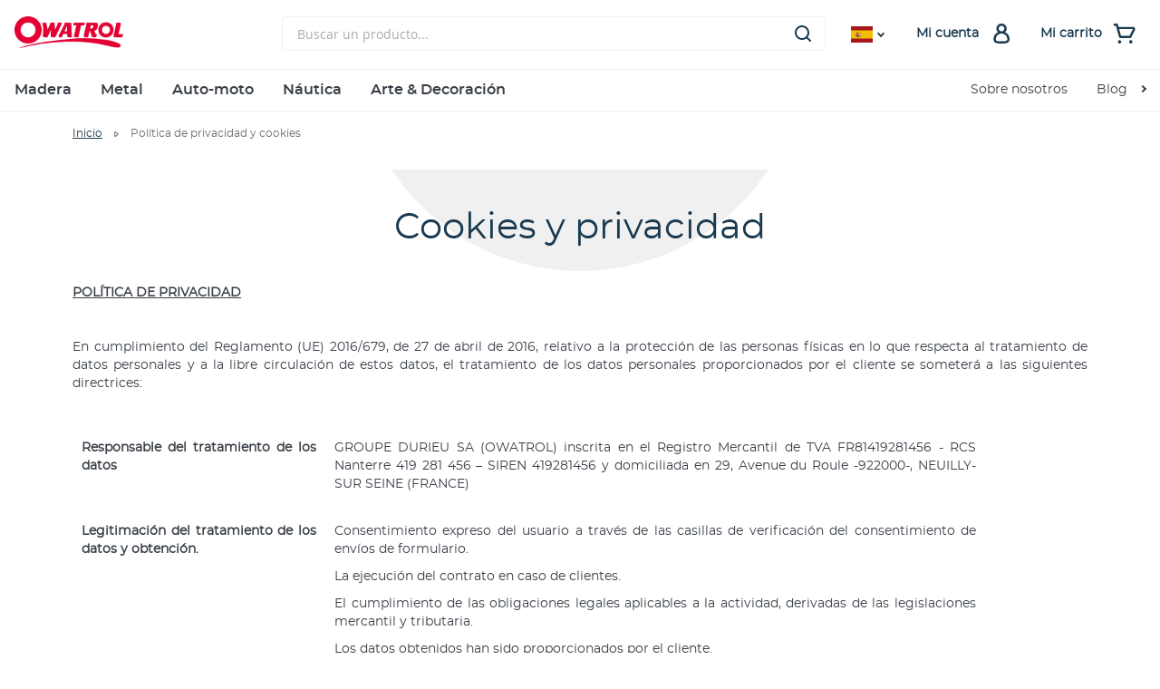

--- FILE ---
content_type: text/html; charset=UTF-8
request_url: https://www.owatrol.com/es/politica-privacidad-cookies.html
body_size: 19084
content:
<!doctype html>
<html lang="es">
    <head >
        <script type="e39ea3cc73d61d9cb54a61e0-text/javascript">
    var LOCALE = 'es\u002DES';
    var BASE_URL = 'https\u003A\u002F\u002Fwww.owatrol.com\u002Fes\u002F';
    var require = {
        'baseUrl': 'https\u003A\u002F\u002Fwww.owatrol.com\u002Fstatic\u002Fversion1768213054\u002Ffrontend\u002FDurieu\u002Fbase\u002Fes_ES'
    };</script>        <meta charset="utf-8"/>
<meta name="title" content="Política de privacidad y cookies"/>
<meta name="robots" content="INDEX,FOLLOW"/>
<meta name="viewport" content="height=device-height, width=device-width, initial-scale=1.0, minimum-scale=1.0, maximum-scale=1.0"/>
<meta name="format-detection" content="telephone=no"/>
<meta name="msapplication-TileImage" content="https://www.owatrol.com/static/version1768213054/frontend/Durieu/base/es_ES/Magento_Theme/favicon-144.png"/>
<meta name="msapplication-TileColor" content="#FFFFFF"/>
<title>Política de privacidad y cookies</title>
<link  rel="stylesheet" type="text/css"  media="all" href="https://www.owatrol.com/static/version1768213054/_cache/merged/cc9769ae1a5c9baece51c6e23774cb0d.css" />
<link  rel="stylesheet" type="text/css"  media="screen and (min-width: 768px)" href="https://www.owatrol.com/static/version1768213054/frontend/Durieu/base/es_ES/css/styles-l.css" />

<link  rel="icon" type="image/x-icon" href="https://www.owatrol.com/static/version1768213054/frontend/Durieu/base/es_ES/Magento_Theme/favicon.ico" />
<link  rel="shortcut icon" type="image/x-icon" href="https://www.owatrol.com/static/version1768213054/frontend/Durieu/base/es_ES/Magento_Theme/favicon.ico" />
<script type="e39ea3cc73d61d9cb54a61e0-text/javascript" src="https://www.owatrol.com/static/version1768213054/frontend/Durieu/base/es_ES/requirejs/require.min.js"></script>
<script type="e39ea3cc73d61d9cb54a61e0-text/javascript" src="https://www.owatrol.com/static/version1768213054/frontend/Durieu/base/es_ES/requirejs-min-resolver.min.js"></script>
<script type="e39ea3cc73d61d9cb54a61e0-text/javascript" src="https://www.owatrol.com/static/version1768213054/frontend/Durieu/base/es_ES/js/bundle/bundle0.min.js"></script>
<script type="e39ea3cc73d61d9cb54a61e0-text/javascript" src="https://www.owatrol.com/static/version1768213054/frontend/Durieu/base/es_ES/js/bundle/bundle1.min.js"></script>
<script type="e39ea3cc73d61d9cb54a61e0-text/javascript" src="https://www.owatrol.com/static/version1768213054/frontend/Durieu/base/es_ES/js/bundle/bundle2.min.js"></script>
<script type="e39ea3cc73d61d9cb54a61e0-text/javascript" src="https://www.owatrol.com/static/version1768213054/frontend/Durieu/base/es_ES/js/bundle/bundle3.min.js"></script>
<script type="e39ea3cc73d61d9cb54a61e0-text/javascript" src="https://www.owatrol.com/static/version1768213054/frontend/Durieu/base/es_ES/js/bundle/bundle4.min.js"></script>
<script type="e39ea3cc73d61d9cb54a61e0-text/javascript" src="https://www.owatrol.com/static/version1768213054/frontend/Durieu/base/es_ES/js/bundle/bundle5.min.js"></script>
<script type="e39ea3cc73d61d9cb54a61e0-text/javascript" src="https://www.owatrol.com/static/version1768213054/frontend/Durieu/base/es_ES/js/bundle/bundle6.min.js"></script>
<script type="e39ea3cc73d61d9cb54a61e0-text/javascript" src="https://www.owatrol.com/static/version1768213054/frontend/Durieu/base/es_ES/mage/requirejs/static.min.js"></script>
<script type="e39ea3cc73d61d9cb54a61e0-text/javascript" src="https://www.owatrol.com/static/version1768213054/frontend/Durieu/base/es_ES/mage/requirejs/mixins.min.js"></script>
<script type="e39ea3cc73d61d9cb54a61e0-text/javascript" src="https://www.owatrol.com/static/version1768213054/frontend/Durieu/base/es_ES/requirejs-config.min.js"></script>
<script type="e39ea3cc73d61d9cb54a61e0-text/javascript" src="https://www.owatrol.com/static/version1768213054/frontend/Durieu/base/es_ES/Doofinder_Feed/js/df_add_to_cart.min.js"></script>
<link rel="preload" as="font" crossorigin="anonymous" href="https://www.owatrol.com/static/version1768213054/frontend/Durieu/base/es_ES/fonts/opensans/light/opensans-300.woff2" />
<link rel="preload" as="font" crossorigin="anonymous" href="https://www.owatrol.com/static/version1768213054/frontend/Durieu/base/es_ES/fonts/opensans/regular/opensans-400.woff2" />
<link rel="preload" as="font" crossorigin="anonymous" href="https://www.owatrol.com/static/version1768213054/frontend/Durieu/base/es_ES/fonts/opensans/semibold/opensans-600.woff2" />
<link rel="preload" as="font" crossorigin="anonymous" href="https://www.owatrol.com/static/version1768213054/frontend/Durieu/base/es_ES/fonts/opensans/bold/opensans-700.woff2" />
<link rel="preload" as="font" crossorigin="anonymous" href="https://www.owatrol.com/static/version1768213054/frontend/Durieu/base/es_ES/fonts/Luma-Icons.woff2" />
<link rel="preload" as="font" crossorigin="anonymous" href="https://www.owatrol.com/static/version1768213054/frontend/Durieu/base/es_ES/fonts/montserrat-regular-webfont.woff2" />
<link rel="preload" as="font" crossorigin="anonymous" href="https://www.owatrol.com/static/version1768213054/frontend/Durieu/base/es_ES/fonts/montserrat-semibold-webfont.woff2" />
<link rel="preload" as="font" crossorigin="anonymous" href="https://www.owatrol.com/static/version1768213054/frontend/Durieu/base/es_ES/fonts/montserrat-bold-webfont.woff2" />
<link  rel="icon" type="image/png" href="https://www.owatrol.com/static/version1768213054/frontend/Durieu/base/es_ES/Magento_Theme/favicon.png" />
<link  rel="icon" sizes="32x32" type="image/png" href="https://www.owatrol.com/static/version1768213054/frontend/Durieu/base/es_ES/Magento_Theme/favicon-32.png" />
<link  rel="icon" sizes="64x64" type="image/png" href="https://www.owatrol.com/static/version1768213054/frontend/Durieu/base/es_ES/Magento_Theme/favicon-64.png" />
<link  rel="icon" sizes="96x96" type="image/png" href="https://www.owatrol.com/static/version1768213054/frontend/Durieu/base/es_ES/Magento_Theme/favicon-96.png" />
<link  rel="icon" sizes="196x196" type="image/png" href="https://www.owatrol.com/static/version1768213054/frontend/Durieu/base/es_ES/Magento_Theme/favicon-196.png" />
<link  rel="apple-touch-icon" sizes="152x152" href="https://www.owatrol.com/static/version1768213054/frontend/Durieu/base/es_ES/Magento_Theme/apple-touch-icon.png" />
<link  rel="apple-touch-icon" sizes="60x60" href="https://www.owatrol.com/static/version1768213054/frontend/Durieu/base/es_ES/Magento_Theme/apple-touch-icon-60x60.png" />
<link  rel="apple-touch-icon" sizes="76x76" href="https://www.owatrol.com/static/version1768213054/frontend/Durieu/base/es_ES/Magento_Theme/apple-touch-icon-76x76.png" />
<link  rel="apple-touch-icon" sizes="114x114" href="https://www.owatrol.com/static/version1768213054/frontend/Durieu/base/es_ES/Magento_Theme/apple-touch-icon-114x114.png" />
<link  rel="apple-touch-icon" sizes="120x120" href="https://www.owatrol.com/static/version1768213054/frontend/Durieu/base/es_ES/Magento_Theme/apple-touch-icon-120x120.png" />
<link  rel="apple-touch-icon" sizes="144x144" href="https://www.owatrol.com/static/version1768213054/frontend/Durieu/base/es_ES/Magento_Theme/apple-touch-icon-144x144.png" />
        
<!-- Google Tag Manager -->
<script type="e39ea3cc73d61d9cb54a61e0-text/javascript" id="gtmScript" nonce='aWJxYnQ0NWZ3NWc0bDhnMzBqeXdnMWdoY2Zyb3lucmU=' data-nonce='aWJxYnQ0NWZ3NWc0bDhnMzBqeXdnMWdoY2Zyb3lucmU='>
    window.dataLayer = window.dataLayer || [];window.dataLayer.push({"userLogged":"false"});
    (function (w, d, s, l, i) {
    w[l] = w[l] || []; w[l].push({
    'gtm.start':
    new Date().getTime(), event: 'gtm.js'
    }); var f = d.getElementsByTagName(s)[0],
    j = d.createElement(s), dl = l != 'dataLayer' ? '&l=' + l : ''; j.async = true; j.src =
    'https://www.googletagmanager.com/gtm.js?id=' + i + dl; var n = d.querySelector('[nonce]');
    n && j.setAttribute('nonce', n.nonce || n.getAttribute('nonce')); f.parentNode.insertBefore(j, f);
    })(window, document, 'script', 'dataLayer','GTM-5GC3HCS');
</script>
<!-- End Google Tag Manager -->
    <script type="text/x-magento-init">
        {
            "*": {
                "Magento_PageCache/js/form-key-provider": {
                    "isPaginationCacheEnabled":
                        0                }
            }
        }
    </script>

<script type="text/x-magento-init">
    {
        "*": {
             "widgetfloat":
                        {
                            "scriptfloatEnable":"0",
                            "scriptfloat":""
                        }
        }
    }
</script>
<link rel="canonical" href="https://www.owatrol.com/es/politica-privacidad-cookies.html"/>
<script type="e39ea3cc73d61d9cb54a61e0-text/javascript">
  const dfLayerOptions = {
	currency: 'EUR',
	language: 'es-ES',
    installationId: 'ba184c6c-8eb9-4d1f-9de6-70f92462d273',
    zone: 'eu1'
  };

  

  (function (l, a, y, e, r, s) {
    r = l.createElement(a); r.onload = e; r.async = 1; r.src = y;
    s = l.getElementsByTagName(a)[0]; s.parentNode.insertBefore(r, s);
  })(document, 'script', 'https://cdn.doofinder.com/livelayer/1/js/loader.min.js', function () {
    doofinderLoader.load(dfLayerOptions);
  });
</script>
    </head>
    <body data-container="body"
          data-mage-init='{"loaderAjax": {}, "loader": { "icon": "https://www.owatrol.com/static/version1768213054/frontend/Durieu/base/es_ES/images/loader-2.gif"}}'
        id="html-body" class="cms-politica-privacidad-cookies-html cms-page-view page-layout-1column">
        <script nonce='aWJxYnQ0NWZ3NWc0bDhnMzBqeXdnMWdoY2Zyb3lucmU=' type="e39ea3cc73d61d9cb54a61e0-text/javascript">
    localStorage.removeItem('cms-blocks');
</script>

<script type="text/x-magento-init">
    {
        "*": {
            "cmsBlocks": {
                "action": "put",
                "blocks": [{
		                "name": "register-message",
		                "content": "<p>Crear una cuenta tiene muchas ventajas: consulta rápida, guardar múltiples direcciones, consultar pedidos y mucho más.</p>"
	              }]
            }
        }
    }
</script>
    <!-- Google Tag Manager (noscript) -->
    <noscript>
        <iframe src="https://www.googletagmanager.com/ns.html?id=GTM-5GC3HCS" height="0" width="0" style="display:none;visibility:hidden"></iframe>
    </noscript>
    <!-- End Google Tag Manager (noscript) -->

<script type="text/x-magento-init">
    {
        "*": {
            "main":{}
        }
    }
</script>


<script type="e39ea3cc73d61d9cb54a61e0-text/javascript" nonce='aWJxYnQ0NWZ3NWc0bDhnMzBqeXdnMWdoY2Zyb3lucmU='>
    window.authCmsBlockDetail = "<div data-content-type=\"html\" data-appearance=\"default\" data-element=\"main\" data-decoded=\"true\"><div class=\"brand-block catalog-view\"><div class=\"content\"><div class=\"items\"><div class=\"item livraison\"><span class=\"\">Envío gratis</span><span class=\"\">Desde 40 € <br> 6,5€ por debajo de 40€ <br>Envíos solo península</span></div><div class=\"item retours\"><span class=\"\">Devoluciones gratuitas</span><span class=\"\">en un plazo de 14 días</span></div><div class=\"item achats\"><span class=\"\">Compra segura</span><span class=\"\">Seguridad 3D via Ingenico <br> Visa y mastercard</span></div><div class=\"item made-in\"><span class=\"\">Fabricado en Francia</span><span class=\"\">2 plantas de producción en Francia</span></div></div></div></div></div>";
</script>
<script type="text/x-magento-init">
    {
        "*": {
            "Magento_PageBuilder/js/widget-initializer": {
                "config": {"[data-content-type=\"slider\"][data-appearance=\"default\"]":{"Magento_PageBuilder\/js\/content-type\/slider\/appearance\/default\/widget":false},"[data-content-type=\"map\"]":{"Magento_PageBuilder\/js\/content-type\/map\/appearance\/default\/widget":false},"[data-content-type=\"row\"]":{"Magento_PageBuilder\/js\/content-type\/row\/appearance\/default\/widget":false},"[data-content-type=\"tabs\"]":{"Magento_PageBuilder\/js\/content-type\/tabs\/appearance\/default\/widget":false},"[data-content-type=\"slide\"]":{"Magento_PageBuilder\/js\/content-type\/slide\/appearance\/default\/widget":{"buttonSelector":".pagebuilder-slide-button","showOverlay":"hover","dataRole":"slide"}},"[data-content-type=\"banner\"]":{"Magento_PageBuilder\/js\/content-type\/banner\/appearance\/default\/widget":{"buttonSelector":".pagebuilder-banner-button","showOverlay":"hover","dataRole":"banner"}},"[data-content-type=\"buttons\"]":{"Magento_PageBuilder\/js\/content-type\/buttons\/appearance\/inline\/widget":false},"[data-content-type=\"products\"][data-appearance=\"carousel\"]":{"Magento_PageBuilder\/js\/content-type\/products\/appearance\/carousel\/widget":false}},
                "breakpoints": {"desktop":{"label":"Desktop","stage":true,"default":true,"class":"desktop-switcher","icon":"Magento_PageBuilder::css\/images\/switcher\/switcher-desktop.svg","conditions":{"min-width":"1024px"},"options":{"products":{"default":{"slidesToShow":"5"}}}},"tablet":{"conditions":{"max-width":"1024px","min-width":"768px"},"options":{"products":{"default":{"slidesToShow":"4"},"continuous":{"slidesToShow":"3"}}}},"mobile":{"label":"Mobile","stage":true,"class":"mobile-switcher","icon":"Magento_PageBuilder::css\/images\/switcher\/switcher-mobile.svg","media":"only screen and (max-width: 768px)","conditions":{"max-width":"768px","min-width":"640px"},"options":{"products":{"default":{"slidesToShow":"3"}}}},"mobile-small":{"conditions":{"max-width":"640px"},"options":{"products":{"default":{"slidesToShow":"2"},"continuous":{"slidesToShow":"1"}}}}}            }
        }
    }
</script>

<div class="cookie-status-message" id="cookie-status">
    The store will not work correctly in the case when cookies are disabled.</div>
<script type="text&#x2F;javascript">document.querySelector("#cookie-status").style.display = "none";</script>
<script type="text/x-magento-init">
    {
        "*": {
            "cookieStatus": {}
        }
    }
</script>

<script type="text/x-magento-init">
    {
        "*": {
            "mage/cookies": {
                "expires": null,
                "path": "\u002F",
                "domain": ".owatrol.com",
                "secure": true,
                "lifetime": "3600"
            }
        }
    }
</script>
    <noscript>
        <div class="message global noscript">
            <div class="content">
                <p>
                    <strong>Parece que JavaScript está deshabilitado en su navegador.</strong>
                    <span>
                        Para obtener la mejor experiencia en nuestro sitio, asegúrese de activar Javascript en su navegador.                    </span>
                </p>
            </div>
        </div>
    </noscript>

<script type="e39ea3cc73d61d9cb54a61e0-text/javascript">
    window.cookiesConfig = window.cookiesConfig || {};
    window.cookiesConfig.secure = true;
</script><script type="e39ea3cc73d61d9cb54a61e0-text/javascript">    require.config({
        map: {
            '*': {
                wysiwygAdapter: 'mage/adminhtml/wysiwyg/tiny_mce/tinymceAdapter'
            }
        }
    });</script><script type="e39ea3cc73d61d9cb54a61e0-text/javascript">    require.config({
        paths: {
            googleMaps: 'https\u003A\u002F\u002Fmaps.googleapis.com\u002Fmaps\u002Fapi\u002Fjs\u003Fv\u003D3\u0026key\u003D'
        },
        config: {
            'Magento_PageBuilder/js/utils/map': {
                style: '',
            },
            'Magento_PageBuilder/js/content-type/map/preview': {
                apiKey: '',
                apiKeyErrorMessage: 'You\u0020must\u0020provide\u0020a\u0020valid\u0020\u003Ca\u0020href\u003D\u0027https\u003A\u002F\u002Fwww.owatrol.com\u002Fes\u002Fadminhtml\u002Fsystem_config\u002Fedit\u002Fsection\u002Fcms\u002F\u0023cms_pagebuilder\u0027\u0020target\u003D\u0027_blank\u0027\u003EGoogle\u0020Maps\u0020API\u0020key\u003C\u002Fa\u003E\u0020to\u0020use\u0020a\u0020map.'
            },
            'Magento_PageBuilder/js/form/element/map': {
                apiKey: '',
                apiKeyErrorMessage: 'You\u0020must\u0020provide\u0020a\u0020valid\u0020\u003Ca\u0020href\u003D\u0027https\u003A\u002F\u002Fwww.owatrol.com\u002Fes\u002Fadminhtml\u002Fsystem_config\u002Fedit\u002Fsection\u002Fcms\u002F\u0023cms_pagebuilder\u0027\u0020target\u003D\u0027_blank\u0027\u003EGoogle\u0020Maps\u0020API\u0020key\u003C\u002Fa\u003E\u0020to\u0020use\u0020a\u0020map.'
            },
        }
    });</script><script type="e39ea3cc73d61d9cb54a61e0-text/javascript">
    require.config({
        shim: {
            'Magento_PageBuilder/js/utils/map': {
                deps: ['googleMaps']
            }
        }
    });</script>
<script nonce='aWJxYnQ0NWZ3NWc0bDhnMzBqeXdnMWdoY2Zyb3lucmU=' type="e39ea3cc73d61d9cb54a61e0-text/javascript">
    'use strict';
    (function (blackbird) {

        const addEventListenerOnElementToLoad = (elementToLoad, source) => new Promise((resolve, reject) => {
            elementToLoad.addEventListener('load', () => {
                elementToLoad.dataset.loaded = true;
                resolve(elementToLoad);
            })

            elementToLoad.addEventListener('error', () => {
                reject(new Error(`[External resource loader] : The resource "${source}", failed to load.`));
            });
        });

        blackbird.loadExternalScript = async (source) => {
            const scriptWithSameSrc = document.querySelector(`script[src="${source}"][data-loaded]`);

            if (scriptWithSameSrc && scriptWithSameSrc.dataset.loaded === 'true') {
                return scriptWithSameSrc;
            }

            const script = scriptWithSameSrc ?? document.createElement('script');
            script.type = 'text/javascript';
            script.async = true;
            script.src = source;
            script.dataset.loaded = false;

            document.head.appendChild(script);
            await addEventListenerOnElementToLoad(script, source);
            return script;
        }

        blackbird.loadExternalStyle = async (source) => {
            const linkWithSameHref = document.querySelector(`link[href="${source}"][data-loaded]`);

            if (linkWithSameHref && linkWithSameHref.dataset.loaded === 'true') {
                return linkWithSameHref;
            }

            const link = linkWithSameHref ?? document.createElement('link');
            link.type = 'text/css'
            link.rel = 'stylesheet';
            link.href = source;
            link.dataset.loaded = false;

            document.head.prepend(link);
            await addEventListenerOnElementToLoad(link, source);
            return link;
        }

        blackbird.loadExternalResource = (source) => {
            const scriptUrlRegex = /\.(js)$/i;
            const styleUrlRegex = /\.(css)$/i;

            if (scriptUrlRegex.test(source)) {
                return blackbird.loadExternalScript(source);
            }

            if (styleUrlRegex.test(source)) {
                return blackbird.loadExternalStyle(source);
            }
        }

    }(window.blackbird = window.blackbird || {}));
</script>
<a href="#" 
   class="cd-top" 
   data-role="scroll-arrow"> 
    Arriba</a><script type="text/x-magento-init">
    {
        "*": {
            "globalFunctions": {},
            "navigation": {}
        }
    }
</script><div class="page-wrapper"><header class="page-header"><div class="header content"><div class="header-wrapper">

<a class="logo" href="https://www.owatrol.com/es/" title="Owatrol">

    <img          src="https://www.owatrol.com/media/logo/stores/2/logo_site.png"
         title="Owatrol"
         alt="Owatrol"
        width="170"            />
    </a>

<div id="top-search-wrapper" class="top-search-wrapper"><div class="break"></div>
<div id="block-search-content" class="block-content">
    <form class="form minisearch" id="search_mini_form" action="https://www.owatrol.com/es/catalogsearch/result/" method="get">
      <div class="button-field">
        <div class="field search">
            <div class="control">
                <input id="search"
                       type="text"
                       name="q"
                       value=""
                       placeholder="Buscar un producto..."
                       class="input-text"
                       maxlength="128"
                       role="combobox"
                       aria-haspopup="false"
                       aria-autocomplete="both"
                       autocomplete="off"/>
                            </div>
            <div class="search-icon"></div>
            <button type="button" class="clear-search" id="clear-search"></button>
        </div>
        <div class="actions">
            <button type="submit"
                    title="Search"
                    class="button action primary">
                <span>Search</span>
            </button>
        </div>
      </div>
    </form>
</div>
</div><div class="top-links">
<div class="languages top-link">
    <ul id="lang-switcher">
        <li class="current-language">
            <a id="current-language" class="flag-icon flag-icon-es LinkIn current-store"><span class="current-store">Español</span><span class="ui-menu-icon ui-icon ui-icon-carat-1-e"></span></a>
            <ul id="other-countries">
                                    <li><a href="https://owatrol.com/" class="flag-icon flag-icon-fr">Français</a></li>
                                    <li><a href="https://owatrol.com/fr-be/" class="flag-icon flag-icon-be">Français (Belgique)</a></li>
                                    <li><a href="https://owatrol.com/nl-be/" class="flag-icon flag-icon-be">Netherlands (België)</a></li>
                                    <li><a href="https://owatrol.com/en/" class="flag-icon flag-icon-gb">English</a></li>
                                    <li><a href="https://owatrol.com/nl/" class="flag-icon flag-icon-nl">Nederlands</a></li>
                                    <li><a href="https://owatrol.com/no/" class="flag-icon flag-icon-no">Norsk</a></li>
                                    <li><a href="https://owatrol.com/dk/" class="flag-icon flag-icon-dk">Dansk</a></li>
                                    <li><a href="https://owatrol.com/de/" class="flag-icon flag-icon-de">Deutsch</a></li>
                                    <li><a href="https://owatrol.com/it/" class="flag-icon flag-icon-it">Italiano</a></li>
                                    <li><a href="https://owatrol.com/cn/" class="flag-icon flag-icon-cn">中国</a></li>
                                    <li><a href="https://owatrol.com/pl/" class="flag-icon flag-icon-pl">Polski</a></li>
                                    <li><a href="http://www.deksolje.com.au" class="flag-icon flag-icon-au">Australia</a></li>
                                    <li><a href="http://www.owatrol-natery.cz" class="flag-icon flag-icon-cz">česká republika</a></li>
                                    <li><a href="https://owatrol.com/ru/" class="flag-icon flag-icon-ru">Россия</a></li>
                                    <li><a href="https://owatrol.com/gr/" class="flag-icon flag-icon-gr">ϵλληνικά</a></li>
                            </ul>
        </li>
    </ul>
</div>
<div class="top-account-wrapper">
<a class="top-account top-link" data-bind="scope: 'customer'" data-target="top-account-wrapper">
  <!-- ko ifnot: customer().fullname  -->
  <span class="not-logged-in label" data-bind="mageInit: {'datalayerCustomer': {'logged': 'false'}}">Mi cuenta</span>
  <!-- /ko -->
  <!-- ko if: customer().fullname  -->
  <span class="logged-in label" data-bind="mageInit: {'datalayerCustomer': {'logged': 'true', 'id': customer().id, 'email': customer().email, 'type': customer().type, 'lastname': customer().lastname, 'firstname': customer().firstname, 'phone': customer().phone, 'zipcode': customer().zipcode, 'genre': customer().genre, 'lastConnected': customer().lastConnected }}">Mi cuenta</span>
  <!-- /ko -->


  <script type="text/x-magento-init">
    {
      "*": {
        "Magento_Ui/js/core/app": {
          "components": {
            "customer": {
              "component": "Magento_Customer/js/view/customer"
            }
          }
        }
      }
    }
  </script>
  <script type="text/x-magento-init">
    {
        "*": {
            "forms":{}
        }
    }
  </script>
</a>
<div id="top-account-wrapper" class="slide-panel from-right"><ul class="header links"><li class="link authorization-link" data-label="o">
    <a href="https://www.owatrol.com/es/customer/account/login/referer/aHR0cHM6Ly93d3cub3dhdHJvbC5jb20vZXMvcG9saXRpY2EtcHJpdmFjaWRhZC1jb29raWVzLmh0bWw%2C/" rel="nofollow"        >Iniciar sesión</a>
</li>

  <li class="item register-link">
    <a href="https://www.owatrol.com/es/customer/account/login/referer/aHR0cHM6Ly93d3cub3dhdHJvbC5jb20vZXMvcG9saXRpY2EtcHJpdmFjaWRhZC1jb29raWVzLmh0bWw%2C/">
        Registrate    </a>
  </li>


<li class="link wishlist" data-bind="scope: 'wishlist'">
    <a href="https://www.owatrol.com/es/wishlist/">Mi lista de deseos        <!-- ko if: wishlist().counter -->
        <span data-bind="text: wishlist().counter" class="counter qty"></span>
        <!-- /ko -->
    </a>
</li>
<script type="text/x-magento-init">
    {
        "*": {
            "Magento_Ui/js/core/app": {
                "components": {
                    "wishlist": {
                        "component": "Magento_Wishlist/js/view/wishlist"
                    }
                }
            }
        }
    }

</script>
</ul></div></div>
<div data-block="minicart" class="minicart-wrapper" data-id="">
    <a class="top-cart top-link" href="https://www.owatrol.com/es/checkout/cart/"
       data-bind="scope: 'minicart_content'" data-target="block-minicart"><span class="label">Mi carrito</span>
        <span class="counter qty empty"
              data-bind="css: { empty: !!getCartParam('summary_count') == false && !isLoading() },
               blockLoader: isLoading">
            <span class="counter-number">
                <!-- ko if: getCartParam('summary_count') -->
                <!-- ko text: getCartParam('summary_count').toLocaleString(window.LOCALE) --><!-- /ko -->
                <!-- /ko -->
            </span>
            <span class="counter-label">
            <!-- ko if: getCartParam('summary_count') -->
                <!-- ko text: getCartParam('summary_count').toLocaleString(window.LOCALE) --><!-- /ko -->
                <!-- ko i18n: 'items' --><!-- /ko -->
                <!-- /ko -->
            </span>
        </span>
    </a>
            <div id="block-minicart" class="slide-panel from-right">
            <div id="minicart-content-wrapper" data-bind="scope: 'minicart_content'">
                <!-- ko template: getTemplate() --><!-- /ko -->
            </div>
                    </div>
        <script type="e39ea3cc73d61d9cb54a61e0-text/javascript">window.checkout = {"shoppingCartUrl":"https:\/\/www.owatrol.com\/es\/checkout\/cart\/","checkoutUrl":"https:\/\/www.owatrol.com\/es\/checkout\/","updateItemQtyUrl":"https:\/\/www.owatrol.com\/es\/checkout\/sidebar\/updateItemQty\/","removeItemUrl":"https:\/\/www.owatrol.com\/es\/checkout\/sidebar\/removeItem\/","imageTemplate":"Magento_Catalog\/product\/image_with_borders","baseUrl":"https:\/\/www.owatrol.com\/es\/","minicartMaxItemsVisible":5,"websiteId":"2","maxItemsToDisplay":10,"storeId":"2","storeGroupId":"2","customerLoginUrl":"https:\/\/www.owatrol.com\/es\/customer\/account\/login\/referer\/aHR0cHM6Ly93d3cub3dhdHJvbC5jb20vZXMvcG9saXRpY2EtcHJpdmFjaWRhZC1jb29raWVzLmh0bWw%2C\/","isRedirectRequired":false,"autocomplete":"off","captcha":{"user_login":{"isCaseSensitive":false,"imageHeight":50,"imageSrc":"","refreshUrl":"https:\/\/www.owatrol.com\/es\/captcha\/refresh\/","isRequired":false,"timestamp":1769077575}}}</script>    <script type="text/x-magento-init">
    {
        "[data-block='minicart']": {
            "Magento_Ui/js/core/app": {"components":{"minicart_content":{"children":{"subtotal.container":{"children":{"subtotal":{"children":{"subtotal.totals":{"config":{"display_cart_subtotal_incl_tax":1,"display_cart_subtotal_excl_tax":0,"template":"Magento_Tax\/checkout\/minicart\/subtotal\/totals"},"children":{"subtotal.totals.msrp":{"component":"Magento_Msrp\/js\/view\/checkout\/minicart\/subtotal\/totals","config":{"displayArea":"minicart-subtotal-hidden","template":"Magento_Msrp\/checkout\/minicart\/subtotal\/totals"}}},"component":"Magento_Tax\/js\/view\/checkout\/minicart\/subtotal\/totals"}},"component":"uiComponent","config":{"template":"Magento_Checkout\/minicart\/subtotal"}}},"component":"uiComponent","config":{"displayArea":"subtotalContainer"}},"item.renderer":{"component":"Magento_Checkout\/js\/view\/cart-item-renderer","config":{"displayArea":"defaultRenderer","template":"Magento_Checkout\/minicart\/item\/default"},"children":{"item.image":{"component":"Magento_Catalog\/js\/view\/image","config":{"template":"Magento_Catalog\/product\/image","displayArea":"itemImage"}},"checkout.cart.item.price.sidebar":{"component":"uiComponent","config":{"template":"Magento_Checkout\/minicart\/item\/price","displayArea":"priceSidebar"}}}},"extra_info":{"component":"uiComponent","config":{"displayArea":"extraInfo"}},"promotion":{"component":"uiComponent","config":{"displayArea":"promotion"}}},"config":{"itemRenderer":{"default":"defaultRenderer","simple":"defaultRenderer","virtual":"defaultRenderer"},"template":"Magento_Checkout\/minicart\/content"},"component":"Magento_Checkout\/js\/view\/minicart"}},"types":[]}        },
        "*": {
            "Magento_Ui/js/block-loader": "https\u003A\u002F\u002Fwww.owatrol.com\u002Fstatic\u002Fversion1768213054\u002Ffrontend\u002FDurieu\u002Fbase\u002Fes_ES\u002Fimages\u002Floader\u002D1.gif"
        }
    }
    </script>
</div>

<span data-target="navigationWrapper" class="action nav-toggle top-link">
      <div class="burger-icon">
          <span class="bar"></span>
          <span class="bar"></span>
          <span class="bar"></span>
          <span class="bar"></span>
      </div>
      <span aria-describedby="Menu"></span>
      <span aria-describedby="Cerrar"></span>
  </span></div></div><div id="navigationWrapper" class="navigation-wrapper"><div class="navigation-subwrapper">
<nav class="nav " data-action="navigation">
            <ul class="ui-menu menu-main-ul"
            data-mage-init='{"blackbirdMenu":{"responsive":true, "expanded":true, "position":{"my":"left top","at":"left bottom"}}}'
            role="menubar"
            aria-label=""
        >
                <li class="level0  first level-top no-link-to-first-child" style="">
                    <span>Madera</span>
                                <ul class="level0 submenu" role="menu" aria-label="Madera">
                <div class="submenu-content-wrapper">                    <li class="level1 view-all with-carret first" style="">
                    <a href=https://www.owatrol.com/es/materiales/madera.html target=_self class="media-link">
                <img class="node-media" src="/media/menumanager/media_687e24491c5896.05663720.jpg" loading="lazy" />
            </a>
                <a href=https://www.owatrol.com/es/materiales/madera.html class="level1 view-all with-carret first" target=_self role="menuitem">
            <span>Ver todos los productos de madera</span>
        </a>
        </li>


    <li class="level1 group no-link-to-first-child" style="">
                    <span>Por tipo de producto</span>
                                <ul class="level1 submenu" role="menu" aria-label="Por tipo de producto">
                                    <li class="level2  first" style="">
                <a href=https://www.owatrol.com/es/materiales/madera/exterior/saturador-de-madera.html class="level2  first" target=_self role="menuitem">
            <span>Saturadores de madera exterior</span>
        </a>
        </li>


    <li class="level2 " style="">
                <a href=https://www.owatrol.com/es/productos/desengrasar.html class="level2 " target=_self role="menuitem">
            <span>Limpiadores y desengrasantes</span>
        </a>
        </li>


    <li class="level2 " style="">
                <a href=https://www.owatrol.com/es/productos/lasur-aceite-laca-barniz.html class="level2 " target=_self role="menuitem">
            <span>Pintura y acabados para madera</span>
        </a>
        </li>


    <li class="level2 " style="">
                <a href=https://www.owatrol.com/es/materiales/madera/exterior/limpiar-decapar.html class="level2 " target=_self role="menuitem">
            <span>Decapantes para madera</span>
        </a>
        </li>




    <li class="level2  last" style="">
                <a href=https://www.owatrol.com/es/productos/vitrificador.html class="level2  last" target=_self role="menuitem">
            <span>Barniz y aceites para madera</span>
        </a>
        </li>


                            </ul>
            </li>
    <li class="level1 group no-link-to-first-child" style="">
                    <span>Por necesidad</span>
                                <ul class="level1 submenu" role="menu" aria-label="Por necesidad">
                                    <li class="level2  first" style="">
                <a href=https://www.owatrol.com/es/proyectos/terraza.html class="level2  first" target=_self role="menuitem">
            <span>Terrazas y revestimientos</span>
        </a>
        </li>


    <li class="level2 " style="">
                <a href=https://www.owatrol.com/es/proyectos/revestimiento-muebles-de-jardin.html class="level2 " target=_self role="menuitem">
            <span>Muebles de jardín</span>
        </a>
        </li>


    <li class="level2 " style="">
                <a href=https://www.owatrol.com/es/proyectos/parquet-escalera.html class="level2 " target=_self role="menuitem">
            <span>Parquet</span>
        </a>
        </li>


    <li class="level2 " style="">
                <a href=https://www.owatrol.com/es/proyectos/muebles-puertas-ventanas-interiores.html class="level2 " target=_self role="menuitem">
            <span>Muebles de madera</span>
        </a>
        </li>


    <li class="level2 " style="">
                <a href=https://www.owatrol.com/es/materiales/madera/exterior.html class="level2 " target=_self role="menuitem">
            <span>Todos los productos de madera exterior</span>
        </a>
        </li>


    <li class="level2  last" style="">
                <a href=https://www.owatrol.com/es/materiales/madera/interior.html class="level2  last" target=_self role="menuitem">
            <span>Todos los productos de madera interior</span>
        </a>
        </li>


                            </ul>
            </li>
    <li class="level1 conseils last no-link-to-first-child" style="">
                    <span></span>
                                <ul class="level1 submenu" role="menu" aria-label="">
                                    <li class="level2  first" style="">
                    <a href=/es/blog/article/como-limpiar-y-restaurar-la-cubierta-de-tu-barco target=_blank class="media-link">
                <img class="node-media" src="/media/menumanager/media_687e32bb684f26.03756934.jpg" loading="lazy" />
            </a>
                <a href=/es/blog/article/como-limpiar-y-restaurar-la-cubierta-de-tu-barco class="level2  first" target=_blank role="menuitem">
            <span>13 errores comunes al aplicar protección en madera</span>
        </a>
            </li>
    <li class="level2 " style="">
                    <a href=/es/blog/article/guia-completa-para-cuidar-tus-muebles-de-teca-con-teak-Olje target=_blank class="media-link">
                <img class="node-media" src="/media/menumanager/media_687e331b1cb025.75603217.png" loading="lazy" />
            </a>
                <a href=/es/blog/article/guia-completa-para-cuidar-tus-muebles-de-teca-con-teak-Olje class="level2 " target=_blank role="menuitem">
            <span>Guía completa para cuidar tus muebles de teca</span>
        </a>
            </li>
    <li class="level2 all-conseils with-carret last" style="">
                <a href=https://www.owatrol.com/es/blog class="level2 all-conseils with-carret last" target=_self role="menuitem">
            <span>Todos los consejos de nuestros expertos</span>
        </a>
            </li>
                            </ul>
            </li>
                </div>            </ul>
            </li>
    <li class="level0  level-top no-link-to-first-child" style="">
                    <span>Metal</span>
                                <ul class="level0 submenu" role="menu" aria-label="Metal">
                <div class="submenu-content-wrapper">                    <li class="level1 view-all with-carret first" style="">
                    <a href=https://www.owatrol.com/es/materiales/metal.html target=_self class="media-link">
                <img class="node-media" src="/media/menumanager/media_687e245a6d9906.31468365.jpg" loading="lazy" />
            </a>
                <a href=https://www.owatrol.com/es/materiales/metal.html class="level1 view-all with-carret first" target=_self role="menuitem">
            <span>Ver todos los productos de metal</span>
        </a>
        </li>


    <li class="level1 group no-link-to-first-child" style="">
                    <span>Por tipo de producto</span>
                                <ul class="level1 submenu" role="menu" aria-label="Por tipo de producto">
                                    <li class="level2  first" style="">
                <a href=https://www.owatrol.com/es/proyectos/auto-moto/auto/relleno-para-carroceria.html class="level2  first" target=_self role="menuitem">
            <span>Masillas</span>
        </a>
        </li>


    <li class="level2 " style="">
                <a href=https://www.owatrol.com/es/materiales/metal/tratar-la-oxidacion.html class="level2 " target=_self role="menuitem">
            <span>Tratamientos antióxido</span>
        </a>
        </li>


    <li class="level2 " style="">
                <a href=https://www.owatrol.com/es/materiales/metal/acabado-antioxidante.html class="level2 " target=_self role="menuitem">
            <span>Pinturas antióxido y acabados</span>
        </a>
        </li>




                            </ul>
            </li>
    <li class="level1 conseils last no-link-to-first-child" style="">
                    <span></span>
                                <ul class="level1 submenu" role="menu" aria-label="">
                                    <li class="level2  first last" style="">
                    <a href=/es/blog/article/Asegura-la-durabilidad-de-tus-metales-con-Owatrol-Oil-y-Oxid-Vernis target=_blank class="media-link">
                <img class="node-media" src="/media/menumanager/media_687e3367c77588.81081192.png" loading="lazy" />
            </a>
                <a href=/es/blog/article/Asegura-la-durabilidad-de-tus-metales-con-Owatrol-Oil-y-Oxid-Vernis class="level2  first last" target=_blank role="menuitem">
            <span>Asegura la durabilidad de tus metales</span>
        </a>
            </li>
                            </ul>
            </li>
                </div>            </ul>
            </li>
    <li class="level0  level-top no-link-to-first-child" style="">
                    <span>Auto-moto</span>
                                <ul class="level0 submenu" role="menu" aria-label="Auto-moto">
                <div class="submenu-content-wrapper">                    <li class="level1 view-all with-carret first" style="">
                    <a href=https://www.owatrol.com/es/proyectos/auto-moto/auto.html target=_self class="media-link">
                <img class="node-media" src="/media/menumanager/media_687e24640ddcf8.53994073.jpg" loading="lazy" />
            </a>
                <a href=https://www.owatrol.com/es/proyectos/auto-moto/auto.html class="level1 view-all with-carret first" target=_self role="menuitem">
            <span>Ver todos los productos auto-moto</span>
        </a>
        </li>


    <li class="level1 group no-link-to-first-child" style="">
                    <span>Por tipo de producto</span>
                                <ul class="level1 submenu" role="menu" aria-label="Por tipo de producto">
                                    <li class="level2  first" style="">
                <a href=https://www.owatrol.com/es/proyectos/auto-moto/auto/relleno-para-carroceria.html class="level2  first" target=_self role="menuitem">
            <span>Masillas</span>
        </a>
        </li>


    <li class="level2 " style="">
                <a href=https://www.owatrol.com/es/proyectos/auto-moto/auto/renovar.html class="level2 " target=_self role="menuitem">
            <span>Renovadores plásticos y cromados</span>
        </a>
        </li>


    <li class="level2 " style="">
                <a href=https://www.owatrol.com/es/proyectos/auto-moto/auto/proteger.html class="level2 " target=_self role="menuitem">
            <span>Antióxido coche y moto</span>
        </a>
        </li>


    <li class="level2  last" style="">
                <a href=https://www.owatrol.com/es/productos/lijar.html class="level2  last" target=_self role="menuitem">
            <span>Desbloqueante lubricante y limpiador</span>
        </a>
        </li>


                            </ul>
            </li>
    <li class="level1 group no-link-to-first-child" style="">
                    <span>Por necesidad</span>
                                <ul class="level1 submenu" role="menu" aria-label="Por necesidad">
                                    <li class="level2  first" style="">
                <a href=https://www.owatrol.com/es/proyectos/auto-moto/auto/mantener.html class="level2  first" target=_self role="menuitem">
            <span>Renovar</span>
        </a>
        </li>


    <li class="level2  last" style="">
                <a href=https://www.owatrol.com/es/proyectos/auto-moto/auto/renovar.html class="level2  last" target=_self role="menuitem">
            <span>Mantener</span>
        </a>
        </li>


                            </ul>
            </li>
    <li class="level1 conseils last no-link-to-first-child" style="">
                    <span></span>
                                <ul class="level1 submenu" role="menu" aria-label="">
                                    <li class="level2  first" style="">
                    <a href=/es/blog/article/Como-restaurar-plasticos-y-metales-de-tu-vehiculo-con-POLYTROL target=_self class="media-link">
                <img class="node-media" src="/media/menumanager/media_687e33c0b4bd80.31060219.png" loading="lazy" />
            </a>
                <a href=/es/blog/article/Como-restaurar-plasticos-y-metales-de-tu-vehiculo-con-POLYTROL class="level2  first" target=_self role="menuitem">
            <span>Cómo restaurar plásticos y metales de tu vehículo</span>
        </a>
            </li>
    <li class="level2  last" style="">
                    <a href=/es/blog/article/cosmofer-el-sellador-universal-que-revoluciona-tus-reparaciones target=_self class="media-link">
                <img class="node-media" src="/media/menumanager/media_687e3413104541.97009791.jpg" loading="lazy" />
            </a>
                <a href=/es/blog/article/cosmofer-el-sellador-universal-que-revoluciona-tus-reparaciones class="level2  last" target=_self role="menuitem">
            <span>COSMOFER: El sellador universal que revoluciona tus reparaciones</span>
        </a>
            </li>
                            </ul>
            </li>
                </div>            </ul>
            </li>
    <li class="level0  level-top no-link-to-first-child" style="">
                    <span>Náutica</span>
                                <ul class="level0 submenu" role="menu" aria-label="Náutica">
                <div class="submenu-content-wrapper">                    <li class="level1 view-all with-carret first" style="">
                    <a href=https://www.owatrol.com/es/proyectos/nautica.html target=_self class="media-link">
                <img class="node-media" src="/media/menumanager/media_687e24745bb448.91967407.jpg" loading="lazy" />
            </a>
                <a href=https://www.owatrol.com/es/proyectos/nautica.html class="level1 view-all with-carret first" target=_self role="menuitem">
            <span>Ver todos los productos marinos</span>
        </a>
        </li>


    <li class="level1 group no-link-to-first-child" style="">
                    <span>Por tipo de producto</span>
                                <ul class="level1 submenu" role="menu" aria-label="Por tipo de producto">
                                    <li class="level2  first" style="">
                <a href=https://www.owatrol.com/es/proyectos/nautica/madera/saturador-de-madera.html class="level2  first" target=_self role="menuitem">
            <span>Barnices náuticos y saturadores</span>
        </a>
        </li>


    <li class="level2 " style="">
                <a href=https://www.owatrol.com/es/proyectos/nautica/metal/imprimacion-antioxidante.html class="level2 " target=_self role="menuitem">
            <span>Imprimaciones antióxido</span>
        </a>
        </li>


    <li class="level2  last" style="">
                <a href=https://www.owatrol.com/es/proyectos/nautica/madera/laca-barniz.html class="level2  last" target=_self role="menuitem">
            <span>Pinturas y lacas náuticas</span>
        </a>
        </li>


                            </ul>
            </li>
    <li class="level1 group no-link-to-first-child" style="">
                    <span>Por necesidad</span>
                                <ul class="level1 submenu" role="menu" aria-label="Por necesidad">
                                    <li class="level2  first" style="">
                <a href=https://www.owatrol.com/es/proyectos/nautica/cascos-quillas-puentes.html class="level2  first" target=_self role="menuitem">
            <span>Defensas, casco y cubierta</span>
        </a>
        </li>


    <li class="level2  last" style="">
                <a href=https://www.owatrol.com/es/materiales/madera/interior.html class="level2  last" target=_self role="menuitem">
            <span>Madera interior</span>
        </a>
        </li>


                            </ul>
            </li>
    <li class="level1 conseils last no-link-to-first-child" style="">
                    <span></span>
                                <ul class="level1 submenu" role="menu" aria-label="">
                                    <li class="level2  first" style="">
                    <a href=/es/blog/article/como-limpiar-y-restaurar-la-cubierta-de-tu-barco target=_self class="media-link">
                <img class="node-media" src="/media/menumanager/media_687e3491d1c9a9.80507256.jpg" loading="lazy" />
            </a>
                <a href=/es/blog/article/como-limpiar-y-restaurar-la-cubierta-de-tu-barco class="level2  first" target=_self role="menuitem">
            <span>Cómo limpiar y restaurar la cubierta de tu barco</span>
        </a>
            </li>
    <li class="level2  last" style="">
                    <a href=/es/blog/article/los-10-mejores-productos-para-el-cuidado-de-embaracaciones target=_self class="media-link">
                <img class="node-media" src="/media/menumanager/media_687e34f69ba819.18335873.jpg" loading="lazy" />
            </a>
                <a href=/es/blog/article/los-10-mejores-productos-para-el-cuidado-de-embaracaciones class="level2  last" target=_self role="menuitem">
            <span>Los 10 mejores productos para el cuidado de barcos y embarcaciones de Owatrol</span>
        </a>
            </li>
                            </ul>
            </li>
                </div>            </ul>
            </li>
    <li class="level0  level-top no-link-to-first-child" style="">
                    <span>Arte &amp; Decoración</span>
                                <ul class="level0 submenu" role="menu" aria-label="Arte &amp; Decoración">
                <div class="submenu-content-wrapper">                    <li class="level1 view-all with-carret first" style="">
                    <a href=https://www.owatrol.com/es/proyectos/pintura-y-decoracion.html target=_self class="media-link">
                <img class="node-media" src="/media/menumanager/media_687e247f82c685.95946133.jpg" loading="lazy" />
            </a>
                <a href=https://www.owatrol.com/es/proyectos/pintura-y-decoracion.html class="level1 view-all with-carret first" target=_self role="menuitem">
            <span>Ver todos los productos artes &amp; decoración</span>
        </a>
        </li>


    <li class="level1 group no-link-to-first-child" style="">
                    <span>Por tipo de producto</span>
                                <ul class="level1 submenu" role="menu" aria-label="Por tipo de producto">
                                    <li class="level2  first" style="">
                <a href=https://www.owatrol.com/es/productos/aditivo-de-pintura.html class="level2  first" target=_self role="menuitem">
            <span>Aditivos para pintura</span>
        </a>
        </li>


    <li class="level2 " style="">
                <a href=https://www.owatrol.com/es/productos/efectos-decorativos.html class="level2 " target=_self role="menuitem">
            <span>Pinturas decorativas</span>
        </a>
        </li>


    <li class="level2 " style="">
                <a href=https://www.owatrol.com/es/proyectos/pintura-y-decoracion/efectos-decorativos/imprimacion-de-anclaje.html class="level2 " target=_self role="menuitem">
            <span>Imprimaciones</span>
        </a>
        </li>


    <li class="level2  last" style="">
                <a href=https://www.owatrol.com/es/proyectos/pintura-y-decoracion/efectos-decorativos/barniz-protector.html class="level2  last" target=_self role="menuitem">
            <span>Barnices y protección</span>
        </a>
        </li>


                            </ul>
            </li>
    <li class="level1 group no-link-to-first-child" style="">
                    <span>Por necesidad</span>
                                <ul class="level1 submenu" role="menu" aria-label="Por necesidad">
                                    <li class="level2  first" style="">
                <a href=https://www.owatrol.com/es/proyectos/pintura-y-decoracion/interior/pouring.html class="level2  first" target=_self role="menuitem">
            <span>Pouring</span>
        </a>
        </li>


    <li class="level2 " style="">
                <a href=https://www.owatrol.com/es/proyectos/pintura-y-decoracion/exterior/metal.html class="level2 " target=_self role="menuitem">
            <span>Arte en metal</span>
        </a>
        </li>


    <li class="level2  last" style="">
                <a href=https://www.owatrol.com/es/proyectos/pintura-y-decoracion/efectos-decorativos/efecto-oxidado.html class="level2  last" target=_self role="menuitem">
            <span>Pinturas efecto óxido</span>
        </a>
        </li>


                            </ul>
            </li>
    <li class="level1 conseils last no-link-to-first-child" style="">
                    <span></span>
                                <ul class="level1 submenu" role="menu" aria-label="">
                                    <li class="level2  first" style="">
                    <a href=/es/blog/article/guia-para-crear-acabados-vintage-con-Spirit-y-Owatrol-Oil target=_self class="media-link">
                <img class="node-media" src="/media/menumanager/media_687e355b51e018.28132282.webp" loading="lazy" />
            </a>
                <a href=/es/blog/article/guia-para-crear-acabados-vintage-con-Spirit-y-Owatrol-Oil class="level2  first" target=_self role="menuitem">
            <span>¡Oxidemos el metal! </span>
        </a>
            </li>
    <li class="level2  last" style="">
                    <a href=/es/blog/article/floetrol-el-secreto-de-los-artistas-para-pouring target=_self class="media-link">
                <img class="node-media" src="/media/menumanager/media_687e35ec2216d4.31395249.jpg" loading="lazy" />
            </a>
                <a href=/es/blog/article/floetrol-el-secreto-de-los-artistas-para-pouring class="level2  last" target=_self role="menuitem">
            <span>Floetrol: El secreto de los artistas para Pouring</span>
        </a>
            </li>
                            </ul>
            </li>
                </div>            </ul>
            </li>
    <li class="level0 push secondary level-top no-link-to-first-child" style="">
                    <span>Sobre nosotros</span>
                                <ul class="level0 submenu" role="menu" aria-label="Sobre nosotros">
                <div class="submenu-content-wrapper">                    <li class="level1 with-carret first" style="">
                    <a href=https://www.owatrol.com/es/pagina-marca.html target=_self class="media-link">
                <img class="node-media" src="/media/menumanager/media_687e1cc1661c32.38006288.jpg" loading="lazy" />
            </a>
                <a href=https://www.owatrol.com/es/pagina-marca.html class="level1 with-carret first" target=_self role="menuitem">
            <span>Nuestra historia</span>
        </a>
            </li>
    <li class="level1 with-carret" style="">
                    <a href=https://www.owatrol.com/es/calidad-owatrol.html target=_self class="media-link">
                <img class="node-media" src="/media/menumanager/media_6834088988bc70.25897841.jpg" loading="lazy" />
            </a>
                <a href=https://www.owatrol.com/es/calidad-owatrol.html class="level1 with-carret" target=_self role="menuitem">
            <span>Calidad de Owatrol</span>
        </a>
            </li>
    <li class="level1 with-carret" style="">
                    <a href=https://www.owatrol.com/es/internacional.html target=_self class="media-link">
                <img class="node-media" src="/media/menumanager/media_687e1ccc4b03e7.35410109.jpg" loading="lazy" />
            </a>
                <a href=https://www.owatrol.com/es/internacional.html class="level1 with-carret" target=_self role="menuitem">
            <span>Internacional</span>
        </a>
            </li>
    <li class="level1 with-carret last" style="">
                    <a href=https://www.owatrol.com/es/grupo-durieu target=_self class="media-link">
                <img class="node-media" src="/media/menumanager/media_687e1cde146195.32512908.jpg" loading="lazy" />
            </a>
                <a href=https://www.owatrol.com/es/grupo-durieu class="level1 with-carret last" target=_self role="menuitem">
            <span>El grupo Durieu</span>
        </a>
            </li>
                </div>            </ul>
            </li>
    <li class="level0 secondary level-top" style="">
                <a href=/es/blog class="level0 secondary level-top" target=_self role="menuitem">
            <span>Blog</span>
        </a>
            </li>
    <li class="level0 mobile-only contact level-top" style="">
                <a href=https://www.owatrol.com/es/contact class="level0 mobile-only contact level-top" target=_self role="menuitem">
            <span>Contáctenos</span>
        </a>
            </li>
    <li class="level0 mobile-only revendeurs last-mobile level-top" style="">
                <a href=/nuestros-distribuidores class="level0 mobile-only revendeurs last-mobile level-top" target=_self role="menuitem">
            <span>Nuestros distribuidores</span>
        </a>
            </li>
    <li class="level0 mobile-only languages last level-top" style="">
                <a href=# class="level0 mobile-only languages last level-top" target=_self role="menuitem">
            <span></span>
        </a>
            </li>
        </ul>
    </nav></div></div></div></header>    <div class="breadcrumbs">
        <ul class="items">
                            <li class="item home">
                                            <a href="https://www.owatrol.com/es/" title="Ir a la página de inicio">Inicio</a>
                                    </li>
                            <li class="item cms_page">
                                            <strong>Política de privacidad y cookies</strong>
                                    </li>
                    </ul>
    </div>

<script type="application/ld+json">
{
    "@context": "https://schema.org",
    "@type": "BreadcrumbList",
    "itemListElement": [
                        {
            "@type": "ListItem",
            "position": 1,
            "name": "Inicio",
            "item": "https://www.owatrol.com/es/"
        }
                    ,        {
            "@type": "ListItem",
            "position": 2,
            "name": "Política de privacidad y cookies",
            "item": ""
        }
                ]
}
</script>




<main id="maincontent" class="page-main"><a id="contentarea" tabindex="-1"></a>
    <div class="page-title-wrapper heading-1">
        <h1 class="page-title"
                        >
            <span class="base" data-ui-id="page-title-wrapper" >Cookies y privacidad</span>        </h1>
            </div>
<div class="page messages"><div data-placeholder="messages"></div>
<div data-bind="scope: 'messages'">
    <!-- ko if: cookieMessages && cookieMessages.length > 0 -->
    <div aria-atomic="true" role="alert" data-bind="foreach: { data: cookieMessages, as: 'message' }" class="messages">
        <div data-bind="attr: {
            class: 'message-' + message.type + ' ' + message.type + ' message',
            'data-ui-id': 'message-' + message.type
        }">
            <div data-bind="html: $parent.prepareMessageForHtml(message.text)"></div>
        </div>
    </div>
    <!-- /ko -->

    <!-- ko if: messages().messages && messages().messages.length > 0 -->
    <div aria-atomic="true" role="alert" class="messages" data-bind="foreach: {
        data: messages().messages, as: 'message'
    }">
        <div data-bind="attr: {
            class: 'message-' + message.type + ' ' + message.type + ' message',
            'data-ui-id': 'message-' + message.type
        }">
            <div data-bind="html: $parent.prepareMessageForHtml(message.text)"></div>
        </div>
    </div>
    <!-- /ko -->
</div>
<script type="text/x-magento-init">
    {
        "*": {
            "Magento_Ui/js/core/app": {
                "components": {
                        "messages": {
                            "component": "Magento_Theme/js/view/messages"
                        }
                    }
                }
            }
    }
</script>
</div><div class="columns"><div class="column main"><div class="page-container"><input name="form_key" type="hidden" value="QkQHNGi1qUNZZzTp" /><div id="authenticationPopup" data-bind="scope:'authenticationPopup', style: {display: 'none'}">
        <script type="e39ea3cc73d61d9cb54a61e0-text/javascript">window.authenticationPopup = {"autocomplete":"off","customerRegisterUrl":"https:\/\/www.owatrol.com\/es\/customer\/account\/create\/","customerForgotPasswordUrl":"https:\/\/www.owatrol.com\/es\/customer\/account\/forgotpassword\/","baseUrl":"https:\/\/www.owatrol.com\/es\/","customerLoginUrl":"https:\/\/www.owatrol.com\/es\/customer\/ajax\/login\/"}</script>    <!-- ko template: getTemplate() --><!-- /ko -->
        <script type="text/x-magento-init">
        {
            "#authenticationPopup": {
                "Magento_Ui/js/core/app": {"components":{"authenticationPopup":{"component":"Magento_Customer\/js\/view\/authentication-popup","children":{"messages":{"component":"Magento_Ui\/js\/view\/messages","displayArea":"messages"},"captcha":{"component":"Magento_Captcha\/js\/view\/checkout\/loginCaptcha","displayArea":"additional-login-form-fields","formId":"user_login","configSource":"checkout"},"recaptcha":{"component":"Magento_ReCaptchaFrontendUi\/js\/reCaptcha","displayArea":"additional-login-form-fields","reCaptchaId":"recaptcha-popup-login","settings":{"rendering":{"sitekey":"6Lc2u10gAAAAAANvmjXXro4F_AOV5TJAdt7ybWcD","badge":"inline","size":"invisible","theme":"light","hl":""},"invisible":true}}}}}}            },
            "*": {
                "Magento_Ui/js/block-loader": "https\u003A\u002F\u002Fwww.owatrol.com\u002Fstatic\u002Fversion1768213054\u002Ffrontend\u002FDurieu\u002Fbase\u002Fes_ES\u002Fimages\u002Floader\u002D1.gif"
                            }
        }
    </script>
</div>
<script type="text/x-magento-init">
    {
        "*": {
            "Magento_Customer/js/section-config": {
                "sections": {"stores\/store\/switch":["*"],"stores\/store\/switchrequest":["*"],"directory\/currency\/switch":["*"],"*":["messages","apptrian_facebook_pixel_matching_section"],"customer\/account\/logout":["*","recently_viewed_product","recently_compared_product","persistent"],"customer\/account\/loginpost":["*"],"customer\/account\/createpost":["*"],"customer\/account\/editpost":["*"],"customer\/ajax\/login":["checkout-data","cart","captcha"],"catalog\/product_compare\/add":["compare-products"],"catalog\/product_compare\/remove":["compare-products"],"catalog\/product_compare\/clear":["compare-products"],"sales\/guest\/reorder":["cart"],"sales\/order\/reorder":["cart"],"checkout\/cart\/add":["cart","directory-data"],"checkout\/cart\/delete":["cart"],"checkout\/cart\/updatepost":["cart"],"checkout\/cart\/updateitemoptions":["cart"],"checkout\/cart\/couponpost":["cart"],"checkout\/cart\/estimatepost":["cart"],"checkout\/cart\/estimateupdatepost":["cart"],"checkout\/onepage\/saveorder":["cart","checkout-data","last-ordered-items"],"checkout\/sidebar\/removeitem":["cart"],"checkout\/sidebar\/updateitemqty":["cart"],"rest\/*\/v1\/carts\/*\/payment-information":["cart","last-ordered-items","captcha","instant-purchase"],"rest\/*\/v1\/guest-carts\/*\/payment-information":["cart","captcha"],"rest\/*\/v1\/guest-carts\/*\/selected-payment-method":["cart","checkout-data"],"rest\/*\/v1\/carts\/*\/selected-payment-method":["cart","checkout-data","instant-purchase"],"customer\/address\/*":["instant-purchase"],"customer\/account\/*":["instant-purchase"],"vault\/cards\/deleteaction":["instant-purchase"],"multishipping\/checkout\/overviewpost":["cart"],"persistent\/index\/unsetcookie":["persistent"],"review\/product\/post":["review"],"wishlist\/index\/add":["wishlist"],"wishlist\/index\/remove":["wishlist"],"wishlist\/index\/updateitemoptions":["wishlist"],"wishlist\/index\/update":["wishlist"],"wishlist\/index\/cart":["wishlist","cart"],"wishlist\/index\/fromcart":["wishlist","cart"],"wishlist\/index\/allcart":["wishlist","cart"],"wishlist\/shared\/allcart":["wishlist","cart"],"wishlist\/shared\/cart":["cart"],"wl_creditcard\/returns\/returnurl":["cart"]},
                "clientSideSections": ["checkout-data","cart-data"],
                "baseUrls": ["https:\/\/www.owatrol.com\/es\/"],
                "sectionNames": ["messages","customer","compare-products","last-ordered-items","cart","directory-data","captcha","instant-purchase","loggedAsCustomer","persistent","review","wishlist","apptrian_facebook_pixel_matching_section","recently_viewed_product","recently_compared_product","product_data_storage"]            }
        }
    }
</script>
<script type="text/x-magento-init">
    {
        "*": {
            "Magento_Customer/js/customer-data": {
                "sectionLoadUrl": "https\u003A\u002F\u002Fwww.owatrol.com\u002Fes\u002Fcustomer\u002Fsection\u002Fload\u002F",
                "expirableSectionLifetime": 60,
                "expirableSectionNames": ["cart","persistent"],
                "cookieLifeTime": "3600",
                "updateSessionUrl": "https\u003A\u002F\u002Fwww.owatrol.com\u002Fes\u002Fcustomer\u002Faccount\u002FupdateSession\u002F"
            }
        }
    }
</script>
<script type="text/x-magento-init">
    {
        "*": {
            "Magento_Customer/js/invalidation-processor": {
                "invalidationRules": {
                    "website-rule": {
                        "Magento_Customer/js/invalidation-rules/website-rule": {
                            "scopeConfig": {
                                "websiteId": "2"
                            }
                        }
                    }
                }
            }
        }
    }
</script>
<script type="text/x-magento-init">
    {
        "body": {
            "pageCache": {"url":"https:\/\/www.owatrol.com\/es\/page_cache\/block\/render\/page_id\/18\/","handles":["default","cms_page_view","cms_page_view_id_politica-privacidad-cookies.html","blog_css"],"originalRequest":{"route":"cms","controller":"page","action":"view","uri":"\/politica-privacidad-cookies.html"},"versionCookieName":"private_content_version"}        }
    }
</script>

        <script type="e39ea3cc73d61d9cb54a61e0-text/javascript">        if (window.require) {
            require(['jquery', 'domReady!'], function($){
                if ($('.mfblogunveil').length) {
                    require(['Magefan_Blog/js/lib/mfblogunveil'], function(){
                        $('.mfblogunveil').mfblogunveil();
                    });
                }
            });
        } else {
            /* e.g. hyva theme */
            document.addEventListener("DOMContentLoaded", function(){
                var items =  document.getElementsByClassName('mfblogunveil');
                var el, url;
                if (items.length) {
                    for (var i=0; i<items.length;i++) {
                        el = items[i];
                        url = el.getAttribute('data-original');
                        if (!url) {
                            continue;
                        }
                        if ('IMG' == el.tagName) {
                            el.src = url;
                        } else {
                            el.style.backgroundImage = "url('" + url  + "')";
                        }
                    }
                }
            });
        }</script>
<div class="privacy-policy cms-content">
<p><strong><u>POL</u></strong><strong><u>ÍTICA DE PRIVACIDAD</u></strong></p>
<p><strong>&nbsp;</strong></p>
<p>En cumplimiento del Reglamento (UE) 2016/679, de 27 de abril de 2016, relativo a la protección de las personas físicas en lo que respecta al tratamiento de datos personales y a la libre circulación de estos datos, el tratamiento de los datos personales proporcionados por el cliente se someterá a las siguientes directrices:</p>
<p><strong>&nbsp;</strong></p>
<table style="width: 1007px;">
<tbody>
<tr>
<td style="width: 279px;">
<p><strong>Responsable del tratamiento de los datos</strong></p>
</td>
<td style="width: 727px;">
<p>GROUPE DURIEU SA (OWATROL) inscrita en el Registro Mercantil de TVA FR81419281456 - RCS Nanterre 419&nbsp;281&nbsp;456 – SIREN 419281456 y domiciliada en 29, Avenue du Roule -922000-, NEUILLY-SUR SEINE (FRANCE)</p>
</td>
</tr>
<tr>
<td style="width: 279px;">
<p><strong>Legitimación del tratamiento de los datos y obtención.</strong></p>
</td>
<td style="width: 727px;">
<p>Consentimiento expreso del usuario a través de las casillas de verificación del consentimiento de envíos de formulario.</p>
<p>La ejecución del contrato en caso de clientes.</p>
<p>El cumplimiento de las obligaciones legales aplicables a la actividad, derivadas de las legislaciones mercantil y tributaria.</p>
<p>Los datos obtenidos han sido proporcionados por el cliente.</p>
</td>
</tr>
<tr>
<td style="width: 279px;">
<p><strong>Finalidad del tratamiento </strong></p>
</td>
<td style="width: 727px;">
<p>Los datos personales del cliente se utilizarán únicamente con fines de contacto, comunicación y gestión de la relación contractual, así como para gestión contable, fiscal y administrativa.</p>
<p>Lo datos personales serán procesados en relación con:</p>
<p>-&nbsp;&nbsp;&nbsp;&nbsp;&nbsp;&nbsp;&nbsp;&nbsp;&nbsp; El registro de cuenta del cliente para el acceso a la página web <a href="http://www.owatrol.com">www.owatrol.com</a>/es</p>
<p>-&nbsp;&nbsp;&nbsp;&nbsp;&nbsp;&nbsp;&nbsp;&nbsp;&nbsp; La gestión adecuada de su(s) pedido(s).</p>
<p>-&nbsp;&nbsp;&nbsp;&nbsp;&nbsp;&nbsp;&nbsp;&nbsp;&nbsp; Seguimiento y entrega de su(s) pedido(s)</p>
<p>-&nbsp;&nbsp;&nbsp;&nbsp;&nbsp;&nbsp;&nbsp;&nbsp;&nbsp; Facturación</p>
<p>-&nbsp;&nbsp;&nbsp;&nbsp;&nbsp;&nbsp;&nbsp;&nbsp;&nbsp; Envío de correos electrónicos</p>
<p>En caso de que el cliente preste su consentimiento expreso, también se usarán sus datos para ofrecer servicios personalizados, propuestas comerciales, encuestas y estadísticas.</p>
</td>
</tr>
<tr>
<td style="width: 279px;">
<p><strong>Duración del tratamiento</strong></p>
</td>
<td style="width: 727px;">
<p>OWATROL utilizará los datos personales proporcionados por el cliente durante el tiempo que resulte necesario para dar cumplir con las finalidades descritas en el apartado anterior.</p>
<p>Una vez finalizada la relación contractual, OWATROL mantendrá los datos personales durante el plazo necesario para el cumplimiento de las obligaciones legales, salvo que el cliente manifieste su voluntad de suprimir sus datos de la base de OWATROL.</p>
</td>
</tr>
<tr>
<td style="width: 279px;">
<p><strong>Comunicación y cesión de datos a terceros</strong></p>
</td>
<td style="width: 727px;">
<p>Los datos personales del cliente podrán ser cedidos entre las distintas sociedades de las que forma parte OWATROL (DURIEU, SA), así como a sus proveedores de servicios y socios contractualmente vinculados.</p>
</td>
</tr>
<tr>
<td style="width: 279px;">
<p><strong>Enlaces externos en la página web de OWATROL</strong></p>
</td>
<td style="width: 727px;">
<p>El sitio web www.owatrol.com/es puede contener enlaces a otras páginas web que pueden resultar de interés para el cliente. En ese caso, OWATROL no asume ninguna garantía del cumplimiento de las políticas de privacidad señaladas en los mismos, por lo que el cliente accede al contenido de tales sitios bajo su propia responsabilidad.</p>
</td>
</tr>
<tr>
<td style="width: 279px;">
<p><strong>Medidas de seguridad en el tratamiento de los datos personales</strong></p>
</td>
<td style="width: 727px;">
<p>Los datos proporcionados por el usuario no serán objeto de tratamientos automatizado alguno.</p>
<p>Asimismo, OWATROL ha adoptado las medidas técnicas necesarias para garantizar la seguridad de los datos personales tratados y evitar que sean alterados, perdidos, o tratados por personas no autorizadas. Medidas que se mantienen actualizadas para dar cumplimiento al Reglamento General de Protección de Datos.</p>
</td>
</tr>
<tr>
<td style="width: 279px;">
<p><strong>Derechos de los interesados sobre los datos personales</strong></p>
</td>
<td style="width: 727px;">
<p>El usuario puede ejercitar sus derechos de acceso, rectificación, supresión, oposición, limitación y portabilidad de los datos personales en cualquier momento. <br> Para su ejercicio deberá remitir una comunicación a la dirección de correo electrónico de nuestro Delegado de Protección de Datos (DPO) a su correo electrónico <a href="/cdn-cgi/l/email-protection#680c1807280c1d1a010d1d460b0705"><span class="__cf_email__" data-cfemail="1c786c735c78696e757969327f7371">[email&#160;protected]</span></a> junto con una copia de su DNI.</p>
</td>
</tr>
<tr>
<td style="width: 279px;">
<p><strong>Derecho a retirar el consentimiento para el tratamiento de los datos personales</strong></p>
</td>
<td style="width: 727px;">
<p>El usuario puede, en cualquier momento, retirar su consentimiento al tratamiento de los datos personales que realice OWATROL. Para ello deberá remitir una comunicación a la dirección de correo electrónico a nuestro DPO al correo electrónico <a href="/cdn-cgi/l/email-protection#1470647b547061667d71613a777b79"><span class="__cf_email__" data-cfemail="6206120d220617100b07174c010d0f">[email&#160;protected]</span></a> junto con una copia de su DNI.</p>
</td>
</tr>
<tr>
<td style="width: 279px;">
<p><strong>Reclamaciones ante las autoridades de protección de datos</strong></p>
</td>
<td style="width: 727px;">
<p>El usuario podrá ejercer su derecho a reclamar ante la Agencia Española de Protección de Datos (AEPD), como autoridad de control, ubicada en la Calle Jorge Juan nº 6 de Madrid.</p>
<p>Con carácter previo a la interposición de reclamaciones ante la AEPD, podrá dirigirse al DPO de OWATROL a través del siguiente correo electrónico: <a href="/cdn-cgi/l/email-protection#096d7966496d7c7b606c7c276a6664"><span class="__cf_email__" data-cfemail="294d5946694d5c5b404c5c074a4644">[email&#160;protected]</span></a></p>
</td>
</tr>
<tr>
<td style="width: 279px;">
<p><strong>Información sobre el Delegado de Protección de Datos</strong></p>
</td>
<td style="width: 727px;">
<p>OWATROL, tal y como establece el Reglamento General de Protección de Datos, tiene designado a un Delegado de Protección de Datos. Los interesados pueden ponerse en contacto con el DPO a través de la siguiente dirección de correo electrónico: <a href="/cdn-cgi/l/email-protection#4420342b042031362d21316a272b29"><span class="__cf_email__" data-cfemail="eb8f9b84ab8f9e99828e9ec5888486">[email&#160;protected]</span></a></p>
</td>
</tr>
</tbody>
</table>
<p>&nbsp;</p>
<p><strong><u>POLÍTICA DE COOKIES </u></strong></p>
<p>&nbsp;</p>
<p>Según lo establecido en el art. 22.2 de la Ley 34/2002, de 11 de julio, de Servicios de la Sociedad de la Información y de Comercio Electrónico, le informamos de nuestra política de recogida y tratamiento de cookies:</p>
<p>&nbsp;</p>
<ol>
<li><strong>¿QUÉ SON LAS COOKIES?</strong></li>
</ol>
<p>Las cookies son ficheros que se descargan en su ordenador cuando se accede a determinadas páginas web. Las cookies permiten, entre otras cosas, almacenar o recuperar información sobre los hábitos de navegación del usuario o de su equipo y, dependiendo de la información que contengan y de la forma en que utilice su equipo, pueden utilizarse para reconocer al usuario.</p>
<p>&nbsp;</p>
<p>El navegador memoriza las cookies solamente durante la sesión actual ocupando un espacio de memoria mínimo que no perjudica al ordenador. Las cookies no contiene ninguna clase información personal específica, y la mayoría se borran del disco duro al finalizar la sesión de navegador (cookies de sesión).</p>
<p>&nbsp;</p>
<p>Existe una segunda clasificación de cookies que permanecen almacenadas en el navegador del usuario durante un tiempo determinar (cookies persistentes).</p>
<p>&nbsp;</p>
<p>Dependiendo de la entidad que gestiona el dominio desde el que se envían las cookies y traten los datos obtenidos, se puede distinguir entre cookies propias y cookies de terceros.</p>
<p>&nbsp;</p>
<p>Finalmente, existen cookies que se clasifican según la finalidad para la que tratan los datos obtenidos: cookies técnicas, cookies de rendimiento, cookies de personalización, cookies de análisis, cookies publicitarias y cookies de comportamiento.</p>
<p>&nbsp;</p>
<ol start="2">
<li><strong>¿QUÉ TIPOS DE COOKIES UTILIZA ESTA PÁGINA WEB? </strong></li>
</ol>
<p>&nbsp;</p>
<table style="width: 974px;">
<tbody>
<tr>
<td style="width: 973px;" colspan="7">
<p><strong>Cookies necesarias </strong></p>
</td>
</tr>
<tr>
<td style="width: 94px;">
<p>HOST</p>
</td>
<td style="width: 226px;">
<p>NOMBRE</p>
</td>
<td style="width: 140px;">
<p>DESCRIPCIÓN</p>
</td>
<td style="width: 108px;">
<p>STATUT</p>
</td>
<td style="width: 145px;">
<p>TIPO</p>
</td>
<td style="width: 106px;">
<p>SITE</p>
</td>
<td style="width: 154px;">
<p>DURACIÓN</p>
</td>
</tr>
<tr>
<td style="width: 94px;" rowspan="24">
<p>Magento</p>
</td>
<td style="width: 226px;">
<p>guest-view</p>
</td>
<td style="width: 140px;">
<p>-</p>
</td>
<td style="width: 108px;">
<p>Activo</p>
</td>
<td style="width: 145px;">
<p>funcional</p>
</td>
<td style="width: 106px;">
<p>ES</p>
</td>
<td style="width: 154px;">
<p>-</p>
</td>
</tr>
<tr>
<td style="width: 226px;">
<p>login_redirect</p>
</td>
<td style="width: 140px;">
<p>-</p>
</td>
<td style="width: 108px;">
<p>Activo</p>
</td>
<td style="width: 145px;">
<p>funcional</p>
</td>
<td style="width: 106px;">
<p>ES</p>
</td>
<td style="width: 154px;">
<p>-</p>
</td>
</tr>
<tr>
<td style="width: 226px;">
<p>mage-messages</p>
</td>
<td style="width: 140px;">
<p>-</p>
</td>
<td style="width: 108px;">
<p>Activo</p>
</td>
<td style="width: 145px;">
<p>funcional</p>
</td>
<td style="width: 106px;">
<p>ES</p>
</td>
<td style="width: 154px;">
<p>-</p>
</td>
</tr>
<tr>
<td style="width: 226px;">
<p>mage-translation-storage</p>
</td>
<td style="width: 140px;">
<p>-</p>
</td>
<td style="width: 108px;">
<p>Activo</p>
</td>
<td style="width: 145px;">
<p>funcional</p>
</td>
<td style="width: 106px;">
<p>ES</p>
</td>
<td style="width: 154px;">
<p>-</p>
</td>
</tr>
<tr>
<td style="width: 226px;">
<p>mage-translation-file-version</p>
</td>
<td style="width: 140px;">
<p>-</p>
</td>
<td style="width: 108px;">
<p>Activo</p>
</td>
<td style="width: 145px;">
<p>funcional</p>
</td>
<td style="width: 106px;">
<p>ES</p>
</td>
<td style="width: 154px;">
<p>-</p>
</td>
</tr>
<tr>
<td style="width: 226px;">
<p>product_data_storage</p>
</td>
<td style="width: 140px;">
<p>-</p>
</td>
<td style="width: 108px;">
<p>Activo</p>
</td>
<td style="width: 145px;">
<p>funcional</p>
</td>
<td style="width: 106px;">
<p>ES</p>
</td>
<td style="width: 154px;">
<p>-</p>
</td>
</tr>
<tr>
<td style="width: 226px;">
<p>recently_compared_product</p>
</td>
<td style="width: 140px;">
<p>-</p>
</td>
<td style="width: 108px;">
<p>Activo</p>
</td>
<td style="width: 145px;">
<p>funcional</p>
</td>
<td style="width: 106px;">
<p>ES</p>
</td>
<td style="width: 154px;">
<p>-</p>
</td>
</tr>
<tr>
<td style="width: 226px;">
<p>recently_compared_product_previous</p>
</td>
<td style="width: 140px;">
<p>-</p>
</td>
<td style="width: 108px;">
<p>Activo</p>
</td>
<td style="width: 145px;">
<p>funcional</p>
</td>
<td style="width: 106px;">
<p>ES</p>
</td>
<td style="width: 154px;">
<p>-</p>
</td>
</tr>
<tr>
<td style="width: 226px;">
<p>recently_viewed_product</p>
</td>
<td style="width: 140px;">
<p>-</p>
</td>
<td style="width: 108px;">
<p>Activo</p>
</td>
<td style="width: 145px;">
<p>funcional</p>
</td>
<td style="width: 106px;">
<p>ES</p>
</td>
<td style="width: 154px;">
<p>-</p>
</td>
</tr>
<tr>
<td style="width: 226px;">
<p>recently_viewed_product_previous stf</p>
</td>
<td style="width: 140px;">
<p>-</p>
</td>
<td style="width: 108px;">
<p>Activo</p>
</td>
<td style="width: 145px;">
<p>funcional</p>
</td>
<td style="width: 106px;">
<p>ES</p>
</td>
<td style="width: 154px;">
<p>-</p>
</td>
</tr>
<tr>
<td style="width: 226px;">
<p>X-Magento-Vary</p>
</td>
<td style="width: 140px;">
<p>-</p>
</td>
<td style="width: 108px;">
<p>Activo</p>
</td>
<td style="width: 145px;">
<p>funcional</p>
</td>
<td style="width: 106px;">
<p>ES</p>
</td>
<td style="width: 154px;">
<p>-</p>
</td>
</tr>
<tr>
<td style="width: 226px;">
<p>amz_auth_err</p>
</td>
<td style="width: 140px;">
<p>-</p>
</td>
<td style="width: 108px;">
<p>Activo</p>
</td>
<td style="width: 145px;">
<p>funcional</p>
</td>
<td style="width: 106px;">
<p>ES</p>
</td>
<td style="width: 154px;">
<p>-</p>
</td>
</tr>
<tr>
<td style="width: 226px;">
<p>amz_auth_logout</p>
</td>
<td style="width: 140px;">
<p>-</p>
</td>
<td style="width: 108px;">
<p>Activo</p>
</td>
<td style="width: 145px;">
<p>funcional</p>
</td>
<td style="width: 106px;">
<p>ES</p>
</td>
<td style="width: 154px;">
<p>-</p>
</td>
</tr>
<tr>
<td style="width: 226px;">
<p>form_key</p>
</td>
<td style="width: 140px;">
<p>-</p>
</td>
<td style="width: 108px;">
<p>Activo</p>
</td>
<td style="width: 145px;">
<p>funcional</p>
</td>
<td style="width: 106px;">
<p>ES</p>
</td>
<td style="width: 154px;">
<p>-</p>
</td>
</tr>
<tr>
<td style="width: 226px;">
<p>mage-cache-sessid</p>
</td>
<td style="width: 140px;">
<p>-</p>
</td>
<td style="width: 108px;">
<p>Activo</p>
</td>
<td style="width: 145px;">
<p>funcional</p>
</td>
<td style="width: 106px;">
<p>ES</p>
</td>
<td style="width: 154px;">
<p>-</p>
</td>
</tr>
<tr>
<td style="width: 226px;">
<p>mage-cache-storage</p>
</td>
<td style="width: 140px;">
<p>-</p>
</td>
<td style="width: 108px;">
<p>Activo</p>
</td>
<td style="width: 145px;">
<p>funcional</p>
</td>
<td style="width: 106px;">
<p>ES</p>
</td>
<td style="width: 154px;">
<p>-</p>
</td>
</tr>
<tr>
<td style="width: 226px;">
<p>mage-cache-storage (local storage)</p>
</td>
<td style="width: 140px;">
<p>-</p>
</td>
<td style="width: 108px;">
<p>Activo</p>
</td>
<td style="width: 145px;">
<p>funcional</p>
</td>
<td style="width: 106px;">
<p>ES</p>
</td>
<td style="width: 154px;">
<p>-</p>
</td>
</tr>
<tr>
<td style="width: 226px;">
<p>mage-cache-storage-section-invalidation (local storage)</p>
</td>
<td style="width: 140px;">
<p>-</p>
</td>
<td style="width: 108px;">
<p>Activo</p>
</td>
<td style="width: 145px;">
<p>funcional</p>
</td>
<td style="width: 106px;">
<p>ES</p>
</td>
<td style="width: 154px;">
<p>-</p>
</td>
</tr>
<tr>
<td style="width: 226px;">
<p>persistent_shopping_cart</p>
</td>
<td style="width: 140px;">
<p>-</p>
</td>
<td style="width: 108px;">
<p>Activo</p>
</td>
<td style="width: 145px;">
<p>funcional</p>
</td>
<td style="width: 106px;">
<p>ES</p>
</td>
<td style="width: 154px;">
<p>-</p>
</td>
</tr>
<tr>
<td style="width: 226px;">
<p>private_content_version</p>
</td>
<td style="width: 140px;">
<p>-</p>
</td>
<td style="width: 108px;">
<p>Activo</p>
</td>
<td style="width: 145px;">
<p>funcional</p>
</td>
<td style="width: 106px;">
<p>ES</p>
</td>
<td style="width: 154px;">
<p>-</p>
</td>
</tr>
<tr>
<td style="width: 226px;">
<p>section_data_ids</p>
</td>
<td style="width: 140px;">
<p>-</p>
</td>
<td style="width: 108px;">
<p>Activo</p>
</td>
<td style="width: 145px;">
<p>funcional</p>
</td>
<td style="width: 106px;">
<p>ES</p>
</td>
<td style="width: 154px;">
<p>-</p>
</td>
</tr>
<tr>
<td style="width: 226px;">
<p>store</p>
</td>
<td style="width: 140px;">
<p>-</p>
</td>
<td style="width: 108px;">
<p>Activo</p>
</td>
<td style="width: 145px;">
<p>funcional</p>
</td>
<td style="width: 106px;">
<p>ES</p>
</td>
<td style="width: 154px;">
<p>-</p>
</td>
</tr>
<tr>
<td style="width: 226px;">
<p>PHPSESSID</p>
</td>
<td style="width: 140px;">
<p>-</p>
</td>
<td style="width: 108px;">
<p>Activo</p>
</td>
<td style="width: 145px;">
<p>funcional</p>
</td>
<td style="width: 106px;">
<p>ES</p>
</td>
<td style="width: 154px;">
<p>-</p>
</td>
</tr>
<tr>
<td style="width: 226px;">
<p>__zlcmid</p>
</td>
<td style="width: 140px;">
<p>-</p>
</td>
<td style="width: 108px;">
<p>Activo</p>
</td>
<td style="width: 145px;">
<p>funcional</p>
</td>
<td style="width: 106px;">
<p>ES</p>
</td>
<td style="width: 154px;">
<p>-</p>
</td>
</tr>
</tbody>
</table>
<p>&nbsp;</p>
<table style="width: 974px;">
<tbody>
<tr>
<td style="width: 973px;" colspan="7">
<p><strong>Cookies de actuaciones</strong></p>
</td>
</tr>
<tr>
<td style="width: 71px;">
<p>HOST</p>
</td>
<td style="width: 84px;">
<p>NOMBRE</p>
</td>
<td style="width: 454px;">
<p>DESCRIPCIÓN</p>
</td>
<td style="width: 85px;">
<p>STATUT</p>
</td>
<td style="width: 101px;">
<p>TIPO</p>
</td>
<td style="width: 67px;">
<p>SITE</p>
</td>
<td style="width: 111px;">
<p>DURACIÓN</p>
</td>
</tr>
<tr>
<td style="width: 71px;" rowspan="3">
<p>Google</p>
</td>
<td style="width: 84px;">
<p>_gid</p>
</td>
<td style="width: 454px;">
<p>Almacena y actualiza un valor único por cada página visitada</p>
</td>
<td style="width: 85px;">
<p>Activo</p>
</td>
<td style="width: 101px;">
<p>Actuación</p>
</td>
<td style="width: 67px;">
<p>ES</p>
</td>
<td style="width: 111px;">
<p>24 horas</p>
</td>
</tr>
<tr>
<td style="width: 84px;">
<p>_ga</p>
</td>
<td style="width: 454px;">
<p>Recopilación de información y generación de informes sobre estadísticas de uso de sitios web sin que los usuarios individuales sean identificados personalmente por Google.</p>
</td>
<td style="width: 85px;">
<p>Activo</p>
</td>
<td style="width: 101px;">
<p>Actuación</p>
</td>
<td style="width: 67px;">
<p>ES</p>
</td>
<td style="width: 111px;">
<p>14 meses</p>
</td>
</tr>
<tr>
<td style="width: 84px;">
<p>_gat</p>
</td>
<td style="width: 454px;">
<p>Esta cookie, en combinación con Google Universal Analytics, se utiliza para limitar el rendimiento de las solicitudes. Expira después de 10 minutos</p>
</td>
<td style="width: 85px;">
<p>Inactivo</p>
</td>
<td style="width: 101px;">
<p>Actuación</p>
</td>
<td style="width: 67px;">
<p>ES</p>
</td>
<td style="width: 111px;">
<p>10 minutos</p>
</td>
</tr>
</tbody>
</table>
<p>&nbsp;</p>
<table style="width: 976px;">
<tbody>
<tr>
<td style="width: 975px;" colspan="7">
<p><strong>Galleta de publicidad</strong></p>
</td>
</tr>
<tr>
<td style="width: 87px;">
<p>HOST</p>
</td>
<td style="width: 85px;">
<p>NOMBRE</p>
</td>
<td style="width: 439px;">
<p>DESCRIPCIÓN</p>
</td>
<td style="width: 86px;">
<p>STATUT</p>
</td>
<td style="width: 100px;">
<p>TIPO</p>
</td>
<td style="width: 66px;">
<p>SITE</p>
</td>
<td style="width: 112px;">
<p>DURACIÓN</p>
</td>
</tr>
<tr>
<td style="width: 87px;" rowspan="11">
<p>Facebook</p>
</td>
<td style="width: 85px;">
<p>_fbp</p>
</td>
<td style="width: 439px;">
<p>Es una cookie de Facebook que muestra anuncios de productos dirigidos a los visitantes del sitio en su plataforma.</p>
</td>
<td style="width: 86px;">
<p>Activo</p>
</td>
<td style="width: 100px;">
<p>Publicidad</p>
</td>
<td style="width: 66px;">
<p>ES</p>
</td>
<td style="width: 112px;" rowspan="2">
<p>-</p>
</td>
</tr>
<tr>
<td style="width: 85px;">
<p>act</p>
</td>
<td style="width: 439px;">
<p>Contiene los valores correspondientes al momento en que el usuario se registró. Esta cookie se utiliza para distinguir 2 sesiones diferentes del mismo usuario.</p>
</td>
<td style="width: 86px;">
<p>Activo</p>
</td>
<td style="width: 100px;">
<p>Publicidad</p>
</td>
<td style="width: 66px;">
<p>ES</p>
</td>
</tr>
<tr>
<td style="width: 85px;">
<p>c_user</p>
</td>
<td style="width: 439px;">
<p>Esta cookie contiene la identificación de usuario del usuario conectado.</p>
</td>
<td style="width: 86px;">
<p>Activo</p>
</td>
<td style="width: 100px;">
<p>Publicidad</p>
</td>
<td style="width: 66px;">
<p>ES</p>
</td>
<td style="width: 112px;">
<p>Al final de la sesión</p>
</td>
</tr>
<tr>
<td style="width: 85px;">
<p>datr</p>
</td>
<td style="width: 439px;">
<p>Se utiliza para identificar el navegador web utilizado para conectarse a Facebook.</p>
</td>
<td style="width: 86px;">&nbsp;</td>
<td style="width: 100px;">
<p>Publicidad</p>
</td>
<td style="width: 66px;">
<p>ES</p>
</td>
<td style="width: 112px;">
<p>2 años</p>
</td>
</tr>
<tr>
<td style="width: 85px;">
<p>fr</p>
</td>
<td style="width: 439px;">
<p>-</p>
</td>
<td style="width: 86px;">
<p>Activo</p>
</td>
<td style="width: 100px;">
<p>Publicidad</p>
</td>
<td style="width: 66px;">
<p>ES</p>
</td>
<td style="width: 112px;">
<p>3 meses</p>
</td>
</tr>
<tr>
<td style="width: 85px;">
<p>presence</p>
</td>
<td style="width: 439px;">
<p>Esta cookie se utiliza para hacer un seguimiento del estado del chat del usuario.</p>
</td>
<td style="width: 86px;">
<p>Activo</p>
</td>
<td style="width: 100px;">
<p>Publicidad</p>
</td>
<td style="width: 66px;">
<p>ES</p>
</td>
<td style="width: 112px;">
<p>Al final de la sesión</p>
</td>
</tr>
<tr>
<td style="width: 85px;">
<p>sb</p>
</td>
<td style="width: 439px;">
<p>-</p>
</td>
<td style="width: 86px;">
<p>Activo</p>
</td>
<td style="width: 100px;">
<p>Publicidad</p>
</td>
<td style="width: 66px;">
<p>ES</p>
</td>
<td style="width: 112px;">
<p>14 meses</p>
</td>
</tr>
<tr>
<td style="width: 85px;">
<p>wd</p>
</td>
<td style="width: 439px;">
<p>Contiene las dimensiones de la ventana del navegador del usuario y es utilizado por Facebook para optimizar la representación de la página.</p>
</td>
<td style="width: 86px;">
<p>Activo</p>
</td>
<td style="width: 100px;">
<p>Publicidad</p>
</td>
<td style="width: 66px;">
<p>ES</p>
</td>
<td style="width: 112px;">
<p>1 semana</p>
</td>
</tr>
<tr>
<td style="width: 85px;">
<p>xs</p>
</td>
<td style="width: 439px;">
<p>Esta cookie contiene información múltiple (número de sesiones, si el usuario ha autorizado la función de navegación segura).</p>
</td>
<td style="width: 86px;">
<p>Activo</p>
</td>
<td style="width: 100px;">
<p>Publicidad</p>
</td>
<td style="width: 66px;">
<p>ES</p>
</td>
<td style="width: 112px;">
<p>Al final de la sesión</p>
</td>
</tr>
<tr>
<td style="width: 85px;">
<p>locale</p>
</td>
<td style="width: 439px;">
<p>Esta cookie contiene la ubicación de visualización del último usuario conectado a ese navegador.</p>
</td>
<td style="width: 86px;">
<p>Inactivo</p>
</td>
<td style="width: 100px;">
<p>Publicidad</p>
</td>
<td style="width: 66px;">
<p>ES</p>
</td>
<td style="width: 112px;">
<p>1 semana</p>
</td>
</tr>
<tr>
<td style="width: 85px;">
<p>spin</p>
</td>
<td style="width: 439px;">
<p>-</p>
</td>
<td style="width: 86px;">
<p>Activo</p>
</td>
<td style="width: 100px;">
<p>-</p>
</td>
<td style="width: 66px;">
<p>ES</p>
</td>
<td style="width: 112px;">
<p>1 día y 1 hora</p>
</td>
</tr>
<tr>
<td style="width: 87px;" rowspan="4">
<p>Google Ads</p>
</td>
<td style="width: 85px;">
<p>_gads</p>
</td>
<td style="width: 439px;">
<p>La finalidad de esta cookie es permitir la visualización de anuncios en el sitio, está asociada al servicio DoubleClick for Publishers de Google.</p>
</td>
<td style="width: 86px;">
<p>Inactivo</p>
</td>
<td style="width: 100px;">
<p>Apuntando a</p>
</td>
<td style="width: 66px;">
<p>ES</p>
</td>
<td style="width: 112px;">
<p>La duración varía según la configuración de los anuncios de Google. La galleta puede permanecer hasta 30 días.</p>
</td>
</tr>
<tr>
<td style="width: 85px;">
<p>_gac</p>
</td>
<td style="width: 439px;">
<p>Esta cookie se utiliza para mostrar anuncios en el sitio.</p>
</td>
<td style="width: 86px;">
<p>Inactivo</p>
</td>
<td style="width: 100px;">
<p>-</p>
</td>
<td style="width: 66px;">
<p>ES</p>
</td>
<td style="width: 112px;">
<p>La duración varía según la configuración de los anuncios de Google. La galleta puede permanecer hasta 90 días.</p>
</td>
</tr>
<tr>
<td style="width: 85px;">
<p>_gcl</p>
</td>
<td style="width: 439px;" rowspan="2">
<p>Esta cookie es utilizada por Google AdSense para probar la efectividad de los anuncios en los sitios web que utilizan sus servicios, esta es la primera cookie para la función "Conversion Linker". Toma la información de los clics de los anuncios y la almacena en una cookie de primera mano para que las conversiones puedan ser atribuidas fuera de la página de destino.</p>
</td>
<td style="width: 86px;">
<p>Inactivo</p>
</td>
<td style="width: 100px;" rowspan="2">
<p>-</p>
</td>
<td style="width: 66px;">
<p>ES</p>
</td>
<td style="width: 112px;">
<p>La duración varía según la configuración de los anuncios de Google. La galleta puede permanecer hasta 24 meses.</p>
</td>
</tr>
<tr>
<td style="width: 85px;">
<p>_gcl_au</p>
</td>
<td style="width: 86px;">
<p>Activo</p>
</td>
<td style="width: 66px;">
<p>ES</p>
</td>
<td style="width: 112px;">
<p>La duración varía según la configuración de los anuncios de Google. La galleta puede permanecer hasta 3 meses.</p>
</td>
</tr>
</tbody>
</table>
<p>&nbsp;</p>
<p>&nbsp;</p>
</div></div></div></div></main><footer class="page-footer"><div class="newsletter-wrapper"><div class="footer content"><div class="block newsletter">
    <div class="content">
        <form class="form subscribe"
            novalidate
            action="https://www.owatrol.com/es/newsletter/subscriber/new/"
            method="post"
            data-mage-init='{"validation": {"errorClass": "mage-error"}}'
            id="newsletter-validate-detail">
            <div class="intro">
              <span>Suscríbete a nuestro <strong>boletín</strong><br /> y recibe tanto promociones como noticias de Owatrol</span>
            </div>
            <div class="newsletter button-field">
                <div class="field">
                    <label class="label" for="newsletter"><span>Inscríbase a nuestro boletín de noticias:</span></label>
                    <div class="control">
                      <input name="email" type="email" id="newsletter"
                             placeholder="Mi email"
                             data-validate="{required:true, 'validate-email':true}"/>
                    </div>
                </div>
                <div class="actions">
                  <button id="newsletter-submit" class="button subscribe primary" title="Me&#x20;inscribo" type="submit">
                    <span>Me inscribo</span>
                  </button>
                </div>
            </div>
            <div class="agreement">
                <input name="newsletter-agreement" type="checkbox" id="newsletter-agreement"
                       data-validate="{required:true}" data-bind="mageInit: {'newsletter': {}}" />
                <label for="newsletter-agreement">
                <span><p>Declaro que tengo 16 años de edad o más y deseo recibir ofertas personalizadas de Owatrol, ya que mis datos pueden ser utilizados con fines estadísticos y analíticos.</p></span>
                </label>
            </div>

        </form>
    </div>
</div>
</div></div><div class="footer content"><div class="footer-links">
<ul>
<li class="header">Owatrol</li>
<li><a href="/es/productos.html">Productos</a></li>
<li><a href="/es/proyectos.html">Proyectos</a></li>
<li><a href="/es/materiales.html">Materiales</a></li>
</ul>
<ul>
<li class="header">OTROS</li>
<li><a href="/es/nuestros-distribuidores">Los distribuidores</a></li>
<li><a href="/es/contact">Contáctenos</a></li>
<li><a title="international" href="/es/internacional.html">Internacional</a></li>
<li><a title="presse et partenariats" href="/es/prensa-asociaciones.html">Prensa y asociaciones</a></li>
</ul>
<ul>
<li class="header">Servicio al cliente</li>
<li><a href="/es/envios-devoluciones.html">Entregas y devoluciones</a></li>
<li><a href="/es/calidad-owatrol.html">Calidad Owatrol</a><br><a href="/es/preguntas-mas-frecuentes.html">preguntas-mas-frecuentes</a></li>
<li><a title="DURIEU" href="/es/grupo-durieu.html">El grupo DURIEU</a></li>
</ul>
</div><div class="footer-socials">

<ul class="footer-socials">
<li class="header">Síguenos en las redes sociales <br><strong>Consejos, sorteos, promociones...</strong></li>
<li class="facebook"><a href="https://www.facebook.com/owatroliberia/" target="_blank">&nbsp;</a></li>
<li class="instagram"><a href="https://www.instagram.com/owatroliberia/" target="_blank">&nbsp;</a></li>
<li class="youtube"><a href="https://www.youtube.com/channel/UCAEEq3M9LOScfkuNeckPBow" target="_blank">&nbsp;</a></li>
<li class="linkedin"><a href="https://www.linkedin.com/company/owatroliberia" target="_blank">&nbsp;</a></li>
<li class="pinterest"><a href="https://www.pinterest.fr/owatroliberia/" target="_blank">&nbsp;</a></li>
</ul>
</div></div><div class="footer content footer-bottom">
  <script data-cfasync="false" src="/cdn-cgi/scripts/5c5dd728/cloudflare-static/email-decode.min.js"></script><script type="text/x-magento-init">
    {
        "*": {
            "datalayer":{}
        }
    }
  </script>


<a class="logo" href="https://www.owatrol.com/es/" title="Owatrol">

    <img loading="lazy"         src="https://www.owatrol.com/static/version1768213054/frontend/Durieu/base/es_ES/images/logo.svg"
         title="Owatrol"
         alt="Owatrol"
                    />
    </a>

    <div id="menu_backdrop"></div>
<div class="footer-bottom-content">
<div class="copyright">© OWATROL - Groupe DURIEU</div>
<div class="links">
<ul>
<li><a href="/es/aviso-legal.html">Aviso legal</a></li>
<li><a href="/es/enable-cookies">Permitir cookies</a></li>
<li><a href="/es/condiciones-generales-venta.html">Condiciones generales de venta</a></li>
</ul>
</div>
</div></div></footer><script type="text/x-magento-init">
        {
            "*": {
                "Magento_Ui/js/core/app": {
                    "components": {
                        "storage-manager": {
                            "component": "Magento_Catalog/js/storage-manager",
                            "appendTo": "",
                            "storagesConfiguration" : {"recently_viewed_product":{"requestConfig":{"syncUrl":"https:\/\/www.owatrol.com\/es\/catalog\/product\/frontend_action_synchronize\/"},"lifetime":"1000","allowToSendRequest":null},"recently_compared_product":{"requestConfig":{"syncUrl":"https:\/\/www.owatrol.com\/es\/catalog\/product\/frontend_action_synchronize\/"},"lifetime":"1000","allowToSendRequest":null},"product_data_storage":{"updateRequestConfig":{"url":"https:\/\/www.owatrol.com\/es\/rest\/ES\/V1\/products-render-info"},"requestConfig":{"syncUrl":"https:\/\/www.owatrol.com\/es\/catalog\/product\/frontend_action_synchronize\/"},"allowToSendRequest":null}}                        }
                    }
                }
            }
        }
</script>

<!-- Facebook Pixel Code -->
<script nonce='aWJxYnQ0NWZ3NWc0bDhnMzBqeXdnMWdoY2Zyb3lucmU=' type="e39ea3cc73d61d9cb54a61e0-text/javascript">
    
require([
    'jquery',
    'underscore',
    'mage/url',
    'mage/cookies'
], function ($, _, mageUrl) {
    var propagationStop = 0;
    
    $(function () {
        
        function getUserData()
        {
            var sectionUrl = 'https://www.owatrol.com/es/customer/section/load';
            
            $.ajax({
                url: sectionUrl,
                cache: false,
                data: {
                    sections: "apptrian_facebook_pixel_matching_section"
                },
                type: "GET",
                dataType : "json"
            })
            .done(function(json) {
                run(json);
            });
        }
        
        getUserData();
        
        function run(response) {
            
            var userData = {};
            var apptrianFacebookPixelUrl="https://www.owatrol.com/es/politica-privacidad-cookies.html";                                                
            function isEmpty(obj) {
                for(var prop in obj) {
                    if(obj.hasOwnProperty(prop)) {
                        return false;
                    }
                }
                
                return true;
            }
            
            if (propagationStop === 0) {
                propagationStop = 1;
                
                var section;
                var sectionData;
                
                if (response !== 'undefined' && response.hasOwnProperty('apptrian_facebook_pixel_matching_section')) {
                    section = response.apptrian_facebook_pixel_matching_section;
                    
                    if (section !== 'undefined' && section.hasOwnProperty('matching_data')) {
                        sectionData = section.matching_data;
                        
                        if (!isEmpty(sectionData)) {
                            userData = sectionData;
                        }
                    }
                }
    
        
        function stringToHash(string)
        {
            var hash = 0;
              
            if (string.length == 0) return hash;
              
            for (i = 0; i < string.length; i++) {
                char = string.charCodeAt(i);
                hash = ((hash << 5) - hash) + char;
                hash = hash & hash;
            }
            
            return String(hash);
        }
        
        function generateEventId(eName)
        {
            var uCookie = document.cookie;
            var uHash = stringToHash(uCookie);
            var url = window.location.href;
            var urlHash = stringToHash(url);
            
            function getTimeStamp() {
                if (!Date.now) {
                    Date.now = function() { return new Date().getTime(); }
                }
                
                return Date.now();
            }
            
            var timestamp = String(getTimeStamp());
            
            return eName + uHash + urlHash + timestamp;
        }
        
        function fireConversionsApiEvent(eName, eData, eId)
        {
            var apiUrl = 'https://www.owatrol.com/es/apptrian_facebookpixel/index/index';
            
            $.ajax({
                url: apiUrl,
                cache: false,
                data: {
                    eventName: eName,
                    eventData: eData,
                    eventId: eId,
                    url: window.location.href,
                    userData: userData
                },
                type: "GET",
                dataType : "json",
            })
            .done(function( json ) {
                var result = json;
            });
        }
        
        function moveParamsOutsideContents(data) {
            var isMoveParamsOutsideContentsEnabled = 1;
                
            if (isMoveParamsOutsideContentsEnabled) {
                if (!('contents' in data)) {
                    return data;
                }
                
                var contents       = data['contents'];
                var contentsLength = contents.length;
                
                if (contentsLength > 1) {
                    var c = 0;
                    for (i = 0; i < contentsLength; i++) {
                        var item = contents[i];
                        
                        for (var index in item) {
                            if (index == 'id' || index == 'item_price' || index == 'quantity') {
                                continue;
                            }
                            
                            // You cannot do anything with param just
                            // Remove the param from contents
                            delete data['contents'][c][index];
                        }
                        
                        c++;
                    }
                } else {
                    var item = contents[0];
                    for (var index in item) {
                        var value = item[index];
                        if (index == 'id' || index == 'item_price' || index == 'quantity') {
                            continue;
                        }
                        
                        // Set the param
                        data[index] = value;
                        // Remove the param from contents
                        delete data['contents'][0][index];
                    }
                }
                
                return data;
            } else {
                return data;
            }
        }
        
        // Ready PageView data. (It is fired below for each event conditionally.)
        var pageViewEventId = generateEventId("PageView");
        var pageViewEventIdObj = {};
        pageViewEventIdObj.eventID = pageViewEventId;
        
        var pageViewData = {};
    
        
                
                    if (isConsentGranted()) {fireConversionsApiEvent("PageView", pageViewData, pageViewEventId);}
            
        
        
    } // end of propagationStop
    } // end of run
    
        function getCookieDataFromString(str)
        {
            var data = {};
            
            try {
                data = JSON.parse(str);
            } catch (e) {
                if (str.indexOf('=') > -1) {
                    var arr = str.split('=');
                    var key = '';
                    var value = '';
                    var k = 1;
                    
                    for (let i = 0; i < arr.length; i+=2) {
                        key   = '';
                        value = '';
                        
                        if (arr[i] !== undefined) {
                            key = arr[i].trim();
                        }
                        
                        if (arr[k] !== undefined) {
                            value = arr[k].trim();
                        }
                        
                        if (key) {
                            data[key] = value;
                        }
                        
                        k+=2;
                    }
                } else {
                    data = str;
                }
            }
            
            return data;
        }
        
        function isConsentGranted()
        {
            var isCookieConsentEnabled = 0;
            
            // If cookie consent feature is disabled just allow everything.
            if (!isCookieConsentEnabled) {
                return 1;
            }
            
            var cookieName = 'user_allowed_save_cookie';
            var cookie     = $.mage.cookies.get(cookieName);
            var result     = 0;
            
            if (!cookie) {
                return result;
            }
            
            var cookieData  = getCookieDataFromString(cookie);
            var cookieKey   = '';
            var cookieValue = '';
            
            if (cookieKey && cookieValue) {
                if (typeof cookieData === 'object' && cookieData[cookieKey] !== undefined) {
                    var value = cookieData[cookieKey];
                    
                    if (value == cookieValue) {
                        result = 1;
                    }
                }
            } else if (!cookieKey && cookieValue) {
                if (cookie == cookieValue) {
                    result = 1;
                }
            } else if (cookieKey && !cookieValue) {
                if (typeof cookieData === 'object' && cookieKey in cookieData) {
                    result = 1;
                }
            } else {
                if (cookie) {
                    result = 1;
                }
            }
            
            return result;
        }
        
        function checkConsent()
        {
            if (isConsentGranted()) {
                            }
        }
        
        // Check consent on document ready
        checkConsent();
        
        var consentButton = $('#btn-cookie-allow');
        
        if (consentButton.length) {
            // Add consent grant call to the consent button's click handler
            consentButton.on('click', function() {
                setTimeout(function() {
                    checkConsent();
                }, 1000);
            });
        }
    
    }); // end of on document ready
});
</script>

    <!-- End Facebook Pixel Code -->

    </div>    <noscript id="deferred-css"><link  rel="stylesheet" type="text/css"  media="print" href="https://www.owatrol.com/static/version1768213054/frontend/Durieu/base/es_ES/css/print.css" /></noscript><script type="e39ea3cc73d61d9cb54a61e0-text/javascript">    var loadDeferredStyles = function() {
    var addStylesNode = document.getElementById("deferred-css")
    var replacement = document.createElement("div")
    replacement.innerHTML = addStylesNode.textContent
    document.body.appendChild(replacement)
    addStylesNode.parentElement.removeChild(addStylesNode)
    }
    window.addEventListener('load', loadDeferredStyles);</script><script src="/cdn-cgi/scripts/7d0fa10a/cloudflare-static/rocket-loader.min.js" data-cf-settings="e39ea3cc73d61d9cb54a61e0-|49" defer></script></body>
</html>


--- FILE ---
content_type: text/html; charset=utf-8
request_url: https://www.google.com/recaptcha/api2/anchor?ar=1&k=6Lc2u10gAAAAAANvmjXXro4F_AOV5TJAdt7ybWcD&co=aHR0cHM6Ly93d3cub3dhdHJvbC5jb206NDQz&hl=en&v=PoyoqOPhxBO7pBk68S4YbpHZ&theme=light&size=invisible&badge=inline&anchor-ms=20000&execute-ms=30000&cb=6ftmjkv4ueng
body_size: 49274
content:
<!DOCTYPE HTML><html dir="ltr" lang="en"><head><meta http-equiv="Content-Type" content="text/html; charset=UTF-8">
<meta http-equiv="X-UA-Compatible" content="IE=edge">
<title>reCAPTCHA</title>
<style type="text/css">
/* cyrillic-ext */
@font-face {
  font-family: 'Roboto';
  font-style: normal;
  font-weight: 400;
  font-stretch: 100%;
  src: url(//fonts.gstatic.com/s/roboto/v48/KFO7CnqEu92Fr1ME7kSn66aGLdTylUAMa3GUBHMdazTgWw.woff2) format('woff2');
  unicode-range: U+0460-052F, U+1C80-1C8A, U+20B4, U+2DE0-2DFF, U+A640-A69F, U+FE2E-FE2F;
}
/* cyrillic */
@font-face {
  font-family: 'Roboto';
  font-style: normal;
  font-weight: 400;
  font-stretch: 100%;
  src: url(//fonts.gstatic.com/s/roboto/v48/KFO7CnqEu92Fr1ME7kSn66aGLdTylUAMa3iUBHMdazTgWw.woff2) format('woff2');
  unicode-range: U+0301, U+0400-045F, U+0490-0491, U+04B0-04B1, U+2116;
}
/* greek-ext */
@font-face {
  font-family: 'Roboto';
  font-style: normal;
  font-weight: 400;
  font-stretch: 100%;
  src: url(//fonts.gstatic.com/s/roboto/v48/KFO7CnqEu92Fr1ME7kSn66aGLdTylUAMa3CUBHMdazTgWw.woff2) format('woff2');
  unicode-range: U+1F00-1FFF;
}
/* greek */
@font-face {
  font-family: 'Roboto';
  font-style: normal;
  font-weight: 400;
  font-stretch: 100%;
  src: url(//fonts.gstatic.com/s/roboto/v48/KFO7CnqEu92Fr1ME7kSn66aGLdTylUAMa3-UBHMdazTgWw.woff2) format('woff2');
  unicode-range: U+0370-0377, U+037A-037F, U+0384-038A, U+038C, U+038E-03A1, U+03A3-03FF;
}
/* math */
@font-face {
  font-family: 'Roboto';
  font-style: normal;
  font-weight: 400;
  font-stretch: 100%;
  src: url(//fonts.gstatic.com/s/roboto/v48/KFO7CnqEu92Fr1ME7kSn66aGLdTylUAMawCUBHMdazTgWw.woff2) format('woff2');
  unicode-range: U+0302-0303, U+0305, U+0307-0308, U+0310, U+0312, U+0315, U+031A, U+0326-0327, U+032C, U+032F-0330, U+0332-0333, U+0338, U+033A, U+0346, U+034D, U+0391-03A1, U+03A3-03A9, U+03B1-03C9, U+03D1, U+03D5-03D6, U+03F0-03F1, U+03F4-03F5, U+2016-2017, U+2034-2038, U+203C, U+2040, U+2043, U+2047, U+2050, U+2057, U+205F, U+2070-2071, U+2074-208E, U+2090-209C, U+20D0-20DC, U+20E1, U+20E5-20EF, U+2100-2112, U+2114-2115, U+2117-2121, U+2123-214F, U+2190, U+2192, U+2194-21AE, U+21B0-21E5, U+21F1-21F2, U+21F4-2211, U+2213-2214, U+2216-22FF, U+2308-230B, U+2310, U+2319, U+231C-2321, U+2336-237A, U+237C, U+2395, U+239B-23B7, U+23D0, U+23DC-23E1, U+2474-2475, U+25AF, U+25B3, U+25B7, U+25BD, U+25C1, U+25CA, U+25CC, U+25FB, U+266D-266F, U+27C0-27FF, U+2900-2AFF, U+2B0E-2B11, U+2B30-2B4C, U+2BFE, U+3030, U+FF5B, U+FF5D, U+1D400-1D7FF, U+1EE00-1EEFF;
}
/* symbols */
@font-face {
  font-family: 'Roboto';
  font-style: normal;
  font-weight: 400;
  font-stretch: 100%;
  src: url(//fonts.gstatic.com/s/roboto/v48/KFO7CnqEu92Fr1ME7kSn66aGLdTylUAMaxKUBHMdazTgWw.woff2) format('woff2');
  unicode-range: U+0001-000C, U+000E-001F, U+007F-009F, U+20DD-20E0, U+20E2-20E4, U+2150-218F, U+2190, U+2192, U+2194-2199, U+21AF, U+21E6-21F0, U+21F3, U+2218-2219, U+2299, U+22C4-22C6, U+2300-243F, U+2440-244A, U+2460-24FF, U+25A0-27BF, U+2800-28FF, U+2921-2922, U+2981, U+29BF, U+29EB, U+2B00-2BFF, U+4DC0-4DFF, U+FFF9-FFFB, U+10140-1018E, U+10190-1019C, U+101A0, U+101D0-101FD, U+102E0-102FB, U+10E60-10E7E, U+1D2C0-1D2D3, U+1D2E0-1D37F, U+1F000-1F0FF, U+1F100-1F1AD, U+1F1E6-1F1FF, U+1F30D-1F30F, U+1F315, U+1F31C, U+1F31E, U+1F320-1F32C, U+1F336, U+1F378, U+1F37D, U+1F382, U+1F393-1F39F, U+1F3A7-1F3A8, U+1F3AC-1F3AF, U+1F3C2, U+1F3C4-1F3C6, U+1F3CA-1F3CE, U+1F3D4-1F3E0, U+1F3ED, U+1F3F1-1F3F3, U+1F3F5-1F3F7, U+1F408, U+1F415, U+1F41F, U+1F426, U+1F43F, U+1F441-1F442, U+1F444, U+1F446-1F449, U+1F44C-1F44E, U+1F453, U+1F46A, U+1F47D, U+1F4A3, U+1F4B0, U+1F4B3, U+1F4B9, U+1F4BB, U+1F4BF, U+1F4C8-1F4CB, U+1F4D6, U+1F4DA, U+1F4DF, U+1F4E3-1F4E6, U+1F4EA-1F4ED, U+1F4F7, U+1F4F9-1F4FB, U+1F4FD-1F4FE, U+1F503, U+1F507-1F50B, U+1F50D, U+1F512-1F513, U+1F53E-1F54A, U+1F54F-1F5FA, U+1F610, U+1F650-1F67F, U+1F687, U+1F68D, U+1F691, U+1F694, U+1F698, U+1F6AD, U+1F6B2, U+1F6B9-1F6BA, U+1F6BC, U+1F6C6-1F6CF, U+1F6D3-1F6D7, U+1F6E0-1F6EA, U+1F6F0-1F6F3, U+1F6F7-1F6FC, U+1F700-1F7FF, U+1F800-1F80B, U+1F810-1F847, U+1F850-1F859, U+1F860-1F887, U+1F890-1F8AD, U+1F8B0-1F8BB, U+1F8C0-1F8C1, U+1F900-1F90B, U+1F93B, U+1F946, U+1F984, U+1F996, U+1F9E9, U+1FA00-1FA6F, U+1FA70-1FA7C, U+1FA80-1FA89, U+1FA8F-1FAC6, U+1FACE-1FADC, U+1FADF-1FAE9, U+1FAF0-1FAF8, U+1FB00-1FBFF;
}
/* vietnamese */
@font-face {
  font-family: 'Roboto';
  font-style: normal;
  font-weight: 400;
  font-stretch: 100%;
  src: url(//fonts.gstatic.com/s/roboto/v48/KFO7CnqEu92Fr1ME7kSn66aGLdTylUAMa3OUBHMdazTgWw.woff2) format('woff2');
  unicode-range: U+0102-0103, U+0110-0111, U+0128-0129, U+0168-0169, U+01A0-01A1, U+01AF-01B0, U+0300-0301, U+0303-0304, U+0308-0309, U+0323, U+0329, U+1EA0-1EF9, U+20AB;
}
/* latin-ext */
@font-face {
  font-family: 'Roboto';
  font-style: normal;
  font-weight: 400;
  font-stretch: 100%;
  src: url(//fonts.gstatic.com/s/roboto/v48/KFO7CnqEu92Fr1ME7kSn66aGLdTylUAMa3KUBHMdazTgWw.woff2) format('woff2');
  unicode-range: U+0100-02BA, U+02BD-02C5, U+02C7-02CC, U+02CE-02D7, U+02DD-02FF, U+0304, U+0308, U+0329, U+1D00-1DBF, U+1E00-1E9F, U+1EF2-1EFF, U+2020, U+20A0-20AB, U+20AD-20C0, U+2113, U+2C60-2C7F, U+A720-A7FF;
}
/* latin */
@font-face {
  font-family: 'Roboto';
  font-style: normal;
  font-weight: 400;
  font-stretch: 100%;
  src: url(//fonts.gstatic.com/s/roboto/v48/KFO7CnqEu92Fr1ME7kSn66aGLdTylUAMa3yUBHMdazQ.woff2) format('woff2');
  unicode-range: U+0000-00FF, U+0131, U+0152-0153, U+02BB-02BC, U+02C6, U+02DA, U+02DC, U+0304, U+0308, U+0329, U+2000-206F, U+20AC, U+2122, U+2191, U+2193, U+2212, U+2215, U+FEFF, U+FFFD;
}
/* cyrillic-ext */
@font-face {
  font-family: 'Roboto';
  font-style: normal;
  font-weight: 500;
  font-stretch: 100%;
  src: url(//fonts.gstatic.com/s/roboto/v48/KFO7CnqEu92Fr1ME7kSn66aGLdTylUAMa3GUBHMdazTgWw.woff2) format('woff2');
  unicode-range: U+0460-052F, U+1C80-1C8A, U+20B4, U+2DE0-2DFF, U+A640-A69F, U+FE2E-FE2F;
}
/* cyrillic */
@font-face {
  font-family: 'Roboto';
  font-style: normal;
  font-weight: 500;
  font-stretch: 100%;
  src: url(//fonts.gstatic.com/s/roboto/v48/KFO7CnqEu92Fr1ME7kSn66aGLdTylUAMa3iUBHMdazTgWw.woff2) format('woff2');
  unicode-range: U+0301, U+0400-045F, U+0490-0491, U+04B0-04B1, U+2116;
}
/* greek-ext */
@font-face {
  font-family: 'Roboto';
  font-style: normal;
  font-weight: 500;
  font-stretch: 100%;
  src: url(//fonts.gstatic.com/s/roboto/v48/KFO7CnqEu92Fr1ME7kSn66aGLdTylUAMa3CUBHMdazTgWw.woff2) format('woff2');
  unicode-range: U+1F00-1FFF;
}
/* greek */
@font-face {
  font-family: 'Roboto';
  font-style: normal;
  font-weight: 500;
  font-stretch: 100%;
  src: url(//fonts.gstatic.com/s/roboto/v48/KFO7CnqEu92Fr1ME7kSn66aGLdTylUAMa3-UBHMdazTgWw.woff2) format('woff2');
  unicode-range: U+0370-0377, U+037A-037F, U+0384-038A, U+038C, U+038E-03A1, U+03A3-03FF;
}
/* math */
@font-face {
  font-family: 'Roboto';
  font-style: normal;
  font-weight: 500;
  font-stretch: 100%;
  src: url(//fonts.gstatic.com/s/roboto/v48/KFO7CnqEu92Fr1ME7kSn66aGLdTylUAMawCUBHMdazTgWw.woff2) format('woff2');
  unicode-range: U+0302-0303, U+0305, U+0307-0308, U+0310, U+0312, U+0315, U+031A, U+0326-0327, U+032C, U+032F-0330, U+0332-0333, U+0338, U+033A, U+0346, U+034D, U+0391-03A1, U+03A3-03A9, U+03B1-03C9, U+03D1, U+03D5-03D6, U+03F0-03F1, U+03F4-03F5, U+2016-2017, U+2034-2038, U+203C, U+2040, U+2043, U+2047, U+2050, U+2057, U+205F, U+2070-2071, U+2074-208E, U+2090-209C, U+20D0-20DC, U+20E1, U+20E5-20EF, U+2100-2112, U+2114-2115, U+2117-2121, U+2123-214F, U+2190, U+2192, U+2194-21AE, U+21B0-21E5, U+21F1-21F2, U+21F4-2211, U+2213-2214, U+2216-22FF, U+2308-230B, U+2310, U+2319, U+231C-2321, U+2336-237A, U+237C, U+2395, U+239B-23B7, U+23D0, U+23DC-23E1, U+2474-2475, U+25AF, U+25B3, U+25B7, U+25BD, U+25C1, U+25CA, U+25CC, U+25FB, U+266D-266F, U+27C0-27FF, U+2900-2AFF, U+2B0E-2B11, U+2B30-2B4C, U+2BFE, U+3030, U+FF5B, U+FF5D, U+1D400-1D7FF, U+1EE00-1EEFF;
}
/* symbols */
@font-face {
  font-family: 'Roboto';
  font-style: normal;
  font-weight: 500;
  font-stretch: 100%;
  src: url(//fonts.gstatic.com/s/roboto/v48/KFO7CnqEu92Fr1ME7kSn66aGLdTylUAMaxKUBHMdazTgWw.woff2) format('woff2');
  unicode-range: U+0001-000C, U+000E-001F, U+007F-009F, U+20DD-20E0, U+20E2-20E4, U+2150-218F, U+2190, U+2192, U+2194-2199, U+21AF, U+21E6-21F0, U+21F3, U+2218-2219, U+2299, U+22C4-22C6, U+2300-243F, U+2440-244A, U+2460-24FF, U+25A0-27BF, U+2800-28FF, U+2921-2922, U+2981, U+29BF, U+29EB, U+2B00-2BFF, U+4DC0-4DFF, U+FFF9-FFFB, U+10140-1018E, U+10190-1019C, U+101A0, U+101D0-101FD, U+102E0-102FB, U+10E60-10E7E, U+1D2C0-1D2D3, U+1D2E0-1D37F, U+1F000-1F0FF, U+1F100-1F1AD, U+1F1E6-1F1FF, U+1F30D-1F30F, U+1F315, U+1F31C, U+1F31E, U+1F320-1F32C, U+1F336, U+1F378, U+1F37D, U+1F382, U+1F393-1F39F, U+1F3A7-1F3A8, U+1F3AC-1F3AF, U+1F3C2, U+1F3C4-1F3C6, U+1F3CA-1F3CE, U+1F3D4-1F3E0, U+1F3ED, U+1F3F1-1F3F3, U+1F3F5-1F3F7, U+1F408, U+1F415, U+1F41F, U+1F426, U+1F43F, U+1F441-1F442, U+1F444, U+1F446-1F449, U+1F44C-1F44E, U+1F453, U+1F46A, U+1F47D, U+1F4A3, U+1F4B0, U+1F4B3, U+1F4B9, U+1F4BB, U+1F4BF, U+1F4C8-1F4CB, U+1F4D6, U+1F4DA, U+1F4DF, U+1F4E3-1F4E6, U+1F4EA-1F4ED, U+1F4F7, U+1F4F9-1F4FB, U+1F4FD-1F4FE, U+1F503, U+1F507-1F50B, U+1F50D, U+1F512-1F513, U+1F53E-1F54A, U+1F54F-1F5FA, U+1F610, U+1F650-1F67F, U+1F687, U+1F68D, U+1F691, U+1F694, U+1F698, U+1F6AD, U+1F6B2, U+1F6B9-1F6BA, U+1F6BC, U+1F6C6-1F6CF, U+1F6D3-1F6D7, U+1F6E0-1F6EA, U+1F6F0-1F6F3, U+1F6F7-1F6FC, U+1F700-1F7FF, U+1F800-1F80B, U+1F810-1F847, U+1F850-1F859, U+1F860-1F887, U+1F890-1F8AD, U+1F8B0-1F8BB, U+1F8C0-1F8C1, U+1F900-1F90B, U+1F93B, U+1F946, U+1F984, U+1F996, U+1F9E9, U+1FA00-1FA6F, U+1FA70-1FA7C, U+1FA80-1FA89, U+1FA8F-1FAC6, U+1FACE-1FADC, U+1FADF-1FAE9, U+1FAF0-1FAF8, U+1FB00-1FBFF;
}
/* vietnamese */
@font-face {
  font-family: 'Roboto';
  font-style: normal;
  font-weight: 500;
  font-stretch: 100%;
  src: url(//fonts.gstatic.com/s/roboto/v48/KFO7CnqEu92Fr1ME7kSn66aGLdTylUAMa3OUBHMdazTgWw.woff2) format('woff2');
  unicode-range: U+0102-0103, U+0110-0111, U+0128-0129, U+0168-0169, U+01A0-01A1, U+01AF-01B0, U+0300-0301, U+0303-0304, U+0308-0309, U+0323, U+0329, U+1EA0-1EF9, U+20AB;
}
/* latin-ext */
@font-face {
  font-family: 'Roboto';
  font-style: normal;
  font-weight: 500;
  font-stretch: 100%;
  src: url(//fonts.gstatic.com/s/roboto/v48/KFO7CnqEu92Fr1ME7kSn66aGLdTylUAMa3KUBHMdazTgWw.woff2) format('woff2');
  unicode-range: U+0100-02BA, U+02BD-02C5, U+02C7-02CC, U+02CE-02D7, U+02DD-02FF, U+0304, U+0308, U+0329, U+1D00-1DBF, U+1E00-1E9F, U+1EF2-1EFF, U+2020, U+20A0-20AB, U+20AD-20C0, U+2113, U+2C60-2C7F, U+A720-A7FF;
}
/* latin */
@font-face {
  font-family: 'Roboto';
  font-style: normal;
  font-weight: 500;
  font-stretch: 100%;
  src: url(//fonts.gstatic.com/s/roboto/v48/KFO7CnqEu92Fr1ME7kSn66aGLdTylUAMa3yUBHMdazQ.woff2) format('woff2');
  unicode-range: U+0000-00FF, U+0131, U+0152-0153, U+02BB-02BC, U+02C6, U+02DA, U+02DC, U+0304, U+0308, U+0329, U+2000-206F, U+20AC, U+2122, U+2191, U+2193, U+2212, U+2215, U+FEFF, U+FFFD;
}
/* cyrillic-ext */
@font-face {
  font-family: 'Roboto';
  font-style: normal;
  font-weight: 900;
  font-stretch: 100%;
  src: url(//fonts.gstatic.com/s/roboto/v48/KFO7CnqEu92Fr1ME7kSn66aGLdTylUAMa3GUBHMdazTgWw.woff2) format('woff2');
  unicode-range: U+0460-052F, U+1C80-1C8A, U+20B4, U+2DE0-2DFF, U+A640-A69F, U+FE2E-FE2F;
}
/* cyrillic */
@font-face {
  font-family: 'Roboto';
  font-style: normal;
  font-weight: 900;
  font-stretch: 100%;
  src: url(//fonts.gstatic.com/s/roboto/v48/KFO7CnqEu92Fr1ME7kSn66aGLdTylUAMa3iUBHMdazTgWw.woff2) format('woff2');
  unicode-range: U+0301, U+0400-045F, U+0490-0491, U+04B0-04B1, U+2116;
}
/* greek-ext */
@font-face {
  font-family: 'Roboto';
  font-style: normal;
  font-weight: 900;
  font-stretch: 100%;
  src: url(//fonts.gstatic.com/s/roboto/v48/KFO7CnqEu92Fr1ME7kSn66aGLdTylUAMa3CUBHMdazTgWw.woff2) format('woff2');
  unicode-range: U+1F00-1FFF;
}
/* greek */
@font-face {
  font-family: 'Roboto';
  font-style: normal;
  font-weight: 900;
  font-stretch: 100%;
  src: url(//fonts.gstatic.com/s/roboto/v48/KFO7CnqEu92Fr1ME7kSn66aGLdTylUAMa3-UBHMdazTgWw.woff2) format('woff2');
  unicode-range: U+0370-0377, U+037A-037F, U+0384-038A, U+038C, U+038E-03A1, U+03A3-03FF;
}
/* math */
@font-face {
  font-family: 'Roboto';
  font-style: normal;
  font-weight: 900;
  font-stretch: 100%;
  src: url(//fonts.gstatic.com/s/roboto/v48/KFO7CnqEu92Fr1ME7kSn66aGLdTylUAMawCUBHMdazTgWw.woff2) format('woff2');
  unicode-range: U+0302-0303, U+0305, U+0307-0308, U+0310, U+0312, U+0315, U+031A, U+0326-0327, U+032C, U+032F-0330, U+0332-0333, U+0338, U+033A, U+0346, U+034D, U+0391-03A1, U+03A3-03A9, U+03B1-03C9, U+03D1, U+03D5-03D6, U+03F0-03F1, U+03F4-03F5, U+2016-2017, U+2034-2038, U+203C, U+2040, U+2043, U+2047, U+2050, U+2057, U+205F, U+2070-2071, U+2074-208E, U+2090-209C, U+20D0-20DC, U+20E1, U+20E5-20EF, U+2100-2112, U+2114-2115, U+2117-2121, U+2123-214F, U+2190, U+2192, U+2194-21AE, U+21B0-21E5, U+21F1-21F2, U+21F4-2211, U+2213-2214, U+2216-22FF, U+2308-230B, U+2310, U+2319, U+231C-2321, U+2336-237A, U+237C, U+2395, U+239B-23B7, U+23D0, U+23DC-23E1, U+2474-2475, U+25AF, U+25B3, U+25B7, U+25BD, U+25C1, U+25CA, U+25CC, U+25FB, U+266D-266F, U+27C0-27FF, U+2900-2AFF, U+2B0E-2B11, U+2B30-2B4C, U+2BFE, U+3030, U+FF5B, U+FF5D, U+1D400-1D7FF, U+1EE00-1EEFF;
}
/* symbols */
@font-face {
  font-family: 'Roboto';
  font-style: normal;
  font-weight: 900;
  font-stretch: 100%;
  src: url(//fonts.gstatic.com/s/roboto/v48/KFO7CnqEu92Fr1ME7kSn66aGLdTylUAMaxKUBHMdazTgWw.woff2) format('woff2');
  unicode-range: U+0001-000C, U+000E-001F, U+007F-009F, U+20DD-20E0, U+20E2-20E4, U+2150-218F, U+2190, U+2192, U+2194-2199, U+21AF, U+21E6-21F0, U+21F3, U+2218-2219, U+2299, U+22C4-22C6, U+2300-243F, U+2440-244A, U+2460-24FF, U+25A0-27BF, U+2800-28FF, U+2921-2922, U+2981, U+29BF, U+29EB, U+2B00-2BFF, U+4DC0-4DFF, U+FFF9-FFFB, U+10140-1018E, U+10190-1019C, U+101A0, U+101D0-101FD, U+102E0-102FB, U+10E60-10E7E, U+1D2C0-1D2D3, U+1D2E0-1D37F, U+1F000-1F0FF, U+1F100-1F1AD, U+1F1E6-1F1FF, U+1F30D-1F30F, U+1F315, U+1F31C, U+1F31E, U+1F320-1F32C, U+1F336, U+1F378, U+1F37D, U+1F382, U+1F393-1F39F, U+1F3A7-1F3A8, U+1F3AC-1F3AF, U+1F3C2, U+1F3C4-1F3C6, U+1F3CA-1F3CE, U+1F3D4-1F3E0, U+1F3ED, U+1F3F1-1F3F3, U+1F3F5-1F3F7, U+1F408, U+1F415, U+1F41F, U+1F426, U+1F43F, U+1F441-1F442, U+1F444, U+1F446-1F449, U+1F44C-1F44E, U+1F453, U+1F46A, U+1F47D, U+1F4A3, U+1F4B0, U+1F4B3, U+1F4B9, U+1F4BB, U+1F4BF, U+1F4C8-1F4CB, U+1F4D6, U+1F4DA, U+1F4DF, U+1F4E3-1F4E6, U+1F4EA-1F4ED, U+1F4F7, U+1F4F9-1F4FB, U+1F4FD-1F4FE, U+1F503, U+1F507-1F50B, U+1F50D, U+1F512-1F513, U+1F53E-1F54A, U+1F54F-1F5FA, U+1F610, U+1F650-1F67F, U+1F687, U+1F68D, U+1F691, U+1F694, U+1F698, U+1F6AD, U+1F6B2, U+1F6B9-1F6BA, U+1F6BC, U+1F6C6-1F6CF, U+1F6D3-1F6D7, U+1F6E0-1F6EA, U+1F6F0-1F6F3, U+1F6F7-1F6FC, U+1F700-1F7FF, U+1F800-1F80B, U+1F810-1F847, U+1F850-1F859, U+1F860-1F887, U+1F890-1F8AD, U+1F8B0-1F8BB, U+1F8C0-1F8C1, U+1F900-1F90B, U+1F93B, U+1F946, U+1F984, U+1F996, U+1F9E9, U+1FA00-1FA6F, U+1FA70-1FA7C, U+1FA80-1FA89, U+1FA8F-1FAC6, U+1FACE-1FADC, U+1FADF-1FAE9, U+1FAF0-1FAF8, U+1FB00-1FBFF;
}
/* vietnamese */
@font-face {
  font-family: 'Roboto';
  font-style: normal;
  font-weight: 900;
  font-stretch: 100%;
  src: url(//fonts.gstatic.com/s/roboto/v48/KFO7CnqEu92Fr1ME7kSn66aGLdTylUAMa3OUBHMdazTgWw.woff2) format('woff2');
  unicode-range: U+0102-0103, U+0110-0111, U+0128-0129, U+0168-0169, U+01A0-01A1, U+01AF-01B0, U+0300-0301, U+0303-0304, U+0308-0309, U+0323, U+0329, U+1EA0-1EF9, U+20AB;
}
/* latin-ext */
@font-face {
  font-family: 'Roboto';
  font-style: normal;
  font-weight: 900;
  font-stretch: 100%;
  src: url(//fonts.gstatic.com/s/roboto/v48/KFO7CnqEu92Fr1ME7kSn66aGLdTylUAMa3KUBHMdazTgWw.woff2) format('woff2');
  unicode-range: U+0100-02BA, U+02BD-02C5, U+02C7-02CC, U+02CE-02D7, U+02DD-02FF, U+0304, U+0308, U+0329, U+1D00-1DBF, U+1E00-1E9F, U+1EF2-1EFF, U+2020, U+20A0-20AB, U+20AD-20C0, U+2113, U+2C60-2C7F, U+A720-A7FF;
}
/* latin */
@font-face {
  font-family: 'Roboto';
  font-style: normal;
  font-weight: 900;
  font-stretch: 100%;
  src: url(//fonts.gstatic.com/s/roboto/v48/KFO7CnqEu92Fr1ME7kSn66aGLdTylUAMa3yUBHMdazQ.woff2) format('woff2');
  unicode-range: U+0000-00FF, U+0131, U+0152-0153, U+02BB-02BC, U+02C6, U+02DA, U+02DC, U+0304, U+0308, U+0329, U+2000-206F, U+20AC, U+2122, U+2191, U+2193, U+2212, U+2215, U+FEFF, U+FFFD;
}

</style>
<link rel="stylesheet" type="text/css" href="https://www.gstatic.com/recaptcha/releases/PoyoqOPhxBO7pBk68S4YbpHZ/styles__ltr.css">
<script nonce="B2Xjn1M1O4w4uVn0GWTBlw" type="text/javascript">window['__recaptcha_api'] = 'https://www.google.com/recaptcha/api2/';</script>
<script type="text/javascript" src="https://www.gstatic.com/recaptcha/releases/PoyoqOPhxBO7pBk68S4YbpHZ/recaptcha__en.js" nonce="B2Xjn1M1O4w4uVn0GWTBlw">
      
    </script></head>
<body><div id="rc-anchor-alert" class="rc-anchor-alert"></div>
<input type="hidden" id="recaptcha-token" value="[base64]">
<script type="text/javascript" nonce="B2Xjn1M1O4w4uVn0GWTBlw">
      recaptcha.anchor.Main.init("[\x22ainput\x22,[\x22bgdata\x22,\x22\x22,\[base64]/[base64]/[base64]/bmV3IHJbeF0oY1swXSk6RT09Mj9uZXcgclt4XShjWzBdLGNbMV0pOkU9PTM/bmV3IHJbeF0oY1swXSxjWzFdLGNbMl0pOkU9PTQ/[base64]/[base64]/[base64]/[base64]/[base64]/[base64]/[base64]/[base64]\x22,\[base64]\x22,\x22RsKDfUbCiipawoJYw7rCh2RJUiRHw4HCqWAswo1fA8OPGsOkBSgFMSBqwrfCjWB3worCq1fCu1LDq8K2XVDCgE9WJ8Olw7F+w5s4HsOxKXEYRsOOV8KYw6xsw5cvNi5xa8O1w4DCt8OxL8KSEi/CqsK2C8KMwp3Dm8Ofw4YYw6XDhsO2wqpqNioxwojDnMOnTXjDj8O8TcOLwpU0UMONU1NZUgzDm8K7a8KkwqfCkMO2cG/CgS3DlWnCpzFiX8OABsO7wozDj8OXwr9ewqpOXHhuPsOEwo0RKcOhSwPCoMK+bkLDth0HVFlONVzCssK0wpQvLgzCicKCd1TDjg/[base64]/ImHCocKvw7k4w5xew6QOIMKkw499w4N/BynDux7CkcKFw6Utw6U4w53Cj8KQD8KbXyTDgsOCFsOXGXrCmsKADhDDtm5efRPDhjvDu1kNe8OFGcKDwonDssK0WsK0wro7w44qUmEqwqEhw5DCh8OrYsKLw644wrY9HsK3wqXCjcORwp0SHcKqw7Rmwp3Cg3jCtsO5w7zCi8K/w4hsJMKcV8KgwpLDrBXCvsKawrEwOjEQfW/[base64]/wq7DonTChyxwLHPClsK6JMOWBWTDi03DtjMRw5vCh0RjOcKAwpdoaCzDlsOKwoXDjcOAw47CkMOqW8OhEsKgX8OfasOSwrpRVMKyez4Gwq/DkFTDnMKJS8Okw6YmdsOxa8O5w7xrw7MkwovCoMK/[base64]/[base64]/DrMOhdsKnJsOfw6nCtxk0w6vCmMKyZMK4JzrDtEEuwrDDksKXwqTDj8KQw7JvIsOfwoYtYMKIIWgqwpfDhxMCaXQHOhvDqETDjC47WwPCmMO9w6diW8KdHTNXw6RrRMK9wodCw7nDngUUWcKqwoY9cMO/wr0ja0xjw6A6wpoAw7LDu8Klw5fDiVN0w4Qnw6zDvgdxY8OuwoB9dsKDO1TCli7DsQA8fcKBG3PClwpmN8OmPcOHw63CtQPDql8Xwr8Hwql8wrBswpvDgcK2w6nDn8OjP0TCghENUUh2FDotwpRHwqMVw4gFw41iHl3Csx7CmcO3wpwnw5ohw4/Cv2lDw63CkQjCmMKfw6LDognDggPCr8OQKx5GNcOpw5d5wrXCoMKgwpAuwrBnw4U2XcO0wpPDt8KSNUPCjcKtwpELw4TDsRYuw6zClcKUKkYbeT7CrBtjb8OcWUzDo8KNwqjDhR/DmMOmw7DCicOrwoQsYcOQccK5AMObwq/[base64]/DocKrwrQlFRLCqBo5CxbCicOZIEfCjFDCrMO/[base64]/wrUQwpHDpUsFwpLCs8ORwq9cDcO5e8KLQGzClMOlNMKywoIuF0F/ScKAw5xAw6FFBsKecsKXw5bCn0/Ch8KTDMK8RlPDrMO8QcKcL8Omw6Nzwo7CqMO+ShUATcOKaQMtw49iw5Z3STArS8OXYT03dMKjNxjDuljCkMK1w6RBw4vCssK9w57CmsKicFAtwohINMKvJjjCg8Kcw6J+ZR11wobCvGPCsCYTDMOTwrJKwrhSQcK5HsKkwpvDgHoWdiINUG/Dl1jCtXfCh8Ozwq3DqMK8IMKZPH1Lw5nDhgpsNsKew6vCrm4XKmPClBRuwoVSVcKvCBzDjsOpAcKZRCdVbA0YJMOLIzLDl8Ocw6wjH1ITwrLCh3ZkwpbDq8O/[base64]/[base64]/SRHDvcKme1XCrcKZN3EOAMKlbsOjw7zDnwfDqMKLw43DtcOKwr7DtFhhKCYgwoEeXzPDncKvw482w4gEw6QbwrDCs8KYKSB/[base64]/GsKeUMOTVHcPFMKZwq7Di8OnwrVXLsOqRcK3ecKjAMKbwq9mwoQuw73CrmZQwoPDplJYwp/CihFHw4fDjXR/WnFibsOrw50tGcOXFMOTe8KFGsO+cjIZwrBOVzHDrcOcw7PDrSTCtA8gw6RjI8OKccK/woLDjUdHdsO5w4bCsh9sw7LCicOmwqNXw4vCi8KXEzfClMOSanwhw7LDjcKZw4kMwoosw4vDqF5XwpjDgncmw7rCscOhYMKAwowJc8K/wrtwwqMow4fDvMOXw6VGHsOtw4HCpMKJw4Mvwo/DsMOMwp/DjEnCmSxSTxvDixhPWy98PsOAeMOJw60dwpNPw4vDmwlaw6wawo/CmlLCosKOwovDqMOsD8OLw6lWwrNCDEhjB8O8w4oZwpXDlcOZwqrCrSjDs8O7TDwtZMKgABprWyY4egPDnh0Mwr/CuUsRJMKgT8OQw6fCtXnDoVwSwqcdd8OBMTR+wq52MXLDtMKPwpZawodZfgXDunITVMKow41hJ8KDNFHCqcKKwqrDgh/[base64]/Ck8Ogw53Dp8K+Jy18ccO1wp3DszDDpwAEO8OOM8Krw4gHBsOnw4TCmsO7wrTCrcO0MgsDbxnDmwTCgcOKwqnCozM6w7jClcO4OX3CrcK/e8OUZsOgwrnDnT7ClHlMcGrCgjYDwrnCsAdNXsKCM8KIZCHDj2vDjUsySsOfMMOqwo/Dmkhyw4LCu8KiwrtZHi/Dv0R/GznDthQDwoLDpCfCi2TCqjJHwoUowqXCvW9KYEYKasKqHW8occOPwp8Nwr8ew4oKwrkoYA/DhCR2JsOxecKOw6TCuMKSw77CsWEQfsOcw5MiXsO/[base64]/[base64]/Dq8KkDxPCicKUeMKqwoXCgBDDgBlTw7ZSPX/[base64]/ChwAIw7jCpsO3T8OhwrzDiMKJw7EuXlLCvUfCv8KqwqvClTAWwo4eecO3wr3CksKpw57CgMKnL8OEQsKYw4fDkcO2w63CpQPCjWIcw4nChFTCjQ9dwoLDo01twq7CgRphwo7Chj3DrXbDsMOPWcOSMcOgcMOzw6xqwr/DqWfDr8O1w7o4w6o8EjE3wpxZF1dzw5U4wpMWw6kLw5nCu8OHP8OYw4zDvMK4K8KiA2JuG8KichLDkUjDrTnCicK1HsK2CsKlwrUBwrTCoU/Cp8KtwrDDocOjIGZUwq0iwo/[base64]/[base64]/CvSDDrlzCqcO5wpjDvGsvw78NwqDCu8OWeMKMacOIJ3gaYQohXsKiw4kQw6oNSF4UdcKXHVUAfj3DjTkgdcOODk18LMKlcn7Cl1PCmmY5w6NJw6/[base64]/OMKoCD3Ck8KaH8OqaXzDimNowoUqHXnCmcKkwr7Dj8Ozwo3DjsOrexNrwoPDl8OqwqA1UXLDk8OofX3DscOYTkjDlsOcw4IBecODbcOXw40hW3nDuMKYw4XDgwDClcKxw7/Con3DlMKRwoYuV0JgA0oIwr7Du8OvQGjDuxY+ccOsw6hvw5ATw7t9WWjCnMOPJF/CtMKtMMOtw7HDuBNJw4nCmVRgwpNEwpfDuSnDjsKSwotFMsKHwq3DqMOLw77CtsK+w4B5HQDCugR0ccO+wprCksKKw4PDgsKMw53Cs8K7AMKZdhTCtsOSwpoxMwRsOMOHElvCuMK4w5HDmcO8b8Okwq3DuGHDiMKrw7PDnkxww5/Ch8KkY8KNHcOgYVFpOMKndz1bJAzDp2tVw4x2PQtUFsOWw7nDrVjDiXzDlMOPKMOLTsOswpzCpsKVwpbCgG0kw7VTw68JXHoOwp7DgMKsNWoeVMOPwqZWXsKPwq/CvzbDv8OzD8OQcMK8YcOIXMOAw5AUwrpLw7BMw5NfwqxIUifDgVTClFpFwrN+w4gbeQHCvMKAwrTCm8ORDkDDjAPDqcKbwrjCpytJw6/CncK5N8OPXcOQwq/[base64]/YnlFeXzCkcOJQzULw79owpwtTz9VOGY6w57CscKBwr9ywpB9InAjbMKhIUlTMsKxwpXCiMKpWcKoScO6w4nDpMKaJ8ODPsKdw4MMwrIIwo7CnsKhw7oUwrhfw7PCh8K2BsKHG8K/WjnDisKdwrAOC0TCjMOdHmrDugnDpWrCvF8OayrCtgvDgTRyJVEqTsOgdcOZw6IuIE3CjxRELsKGUGV/wq04wrXDvMKudcOjw67CisKcwqBlw65hZsKHdnzCrsKebcOmwofDh1PCqcKmwqZjH8OZLBjCtMOjIWBNM8Otw6nCo1/DsMOSIFE5wqTDqnTDq8OdwqLDq8KrXgnDkMOzwofComnCslc9w77Dl8KLwp8nw504wpnCjMKaw6nDn3fDn8KNwofDr25Zwq5lw6MFw5jDtsOFbsK/w58MDMODVMK4fAHCn8OWwoBQw73Chx/[base64]/DsMKJEnDDlWBrICUdScKTw7FRwo/DiGLDhsKwCMORUsOhZ1ZfwowaKmY4A3lvw4F2w7TDvsKZeMK3wqbDphzCjsOmOcKJwotew48Dw4UNckAsODbDpDtGZMKuwol+Qx7DqsK0V29Gw4N/[base64]/CjXsIb8Oowpdww6bDi0vDqFLCgmAyO2rCjWbDtSBUw5hAdB3CrsKuw6nDosOdwqBMBcKkAcOvJMO7d8O5wow0w7wDFcOJw65bwpzDrFYVPMOkesOORMO2CBXDs8KpLz7DqMKxw5/[base64]/[base64]/Cp34Swr/DvsKPB8KWwqlobcONVMOPI8KrQsKMw7DDjEjCtcKRcMKoBD7CqALChV5vwrQlw5nDsFfDu2nDqsK/CMODThbDpMOZHsK4UMOOG17CmMOXwpbDpEVZLcO3DcKEw6bDuDjDs8OdwrzCiMK/ZMK6w5fCnsOCw6XDslIqOMKtbcOEDBk2aMOgRQLDuS/Dj8KIVsOTQ8K/wpLCrcK5PwDCqMOiwrbCtycZw6vCiW5sfcOWe31ywrHDt1bDpsKOw7XCtcOGwrYmLcOgwozCksKoCcOAwoMjwojDoMK7wrDCu8KPKQZ/wpxFdVDDvGjCoVXDlj7Dt0jDrsOfQAgYw7jCs3TDn2A0ZSfCjcO+RMK4wqnCrsK/NcOWw7HDvMOHw6pSf1EIElM5SwIow7zDtsOZwpTCrU1xByg5w5PDhAJRDsOFS1k/Y8OAKQ4qeDDDmsOpw6gObirDjmDChmTDvMOmBsOrwrw2J8OewrPDpjzCkD3Dp37DusKKMRgcwpl4w53CslLDqmYcw7VTdzMFXMOJC8OEw53DpMOuImPCjcOrU8OhwrIwZ8Kxw6Ekw4XDmzkTZcKmJTxcS8Kvwr1lw7XDnXvCnVc+CkzDksK+w4MHwo3Cgn/DkcKpwr9xw5FzIQvChh4zwpDDscK3TcK1w7pCwpVaUMObUUgGw7LChzjDkcORw6srdH44SHPCu2DCvDMQwq/DoxLChcOSHlbCh8KPWWfCgcKcUF1Kw6HCpMKEwobDicOBCkIuccKBw4dwNWF9wqIBJ8KUc8Kmw491ZcKecB8/acOmOsKQwofCm8Oew4AdMsK/PTHCoMO8P1zCisKYwrjCsEnCpsO/[base64]/wprCqsOjwo1jPQTCk14Zw4HCisOtwo0Jwr4fwoTDnmPDng/CrcO4WMKHwpQ9ZyBaUsOLQcKQRQ5nJ31yPcOqLcOhdcKIw5cFEDtTw5rCosOLAcO+J8OOwqjCoMKjw6jCmnLDq1UsKcOjQsOwY8OMU8O6WsKdwoQ8w6EKw4rDt8K3Qip1JsKFw7XCvnXDlVh/N8K5HzEYK3zDj3sCFkTDjTjDqcOOw5LDllNswpHDuEAMWw1Oa8OrwqUQw4cHw4EHBnfCqFMowolweEDCpA/Djx/DsMOqw7fCvjBiI8O6wovDhsO1DF85f3dDwq9hTMOQwoPCi11TwoRVahUyw5lvw4fCnxk8Yzt0wohBfsOcOcKfwojDocKxw7l2w4HCmg/DkcOWwr42BcOgwotaw6dUOHFawrs2MsKlOjrCqsOQNsKNIcKFZ8O0ZcO2YjzDvsORHMO2wqQ9GyF1w4jCkHjCpX7DmcOTRD3Dm2t3woIFN8KowpsQw71AUMKZGsONMC8nHzYEw74Uw4XDsxDDnX80w6XCgMKXXAI6XcO+wrvCiAYpw4wdeMOFw5fCgcOJwrTCmm/CtlB0UXwOWsKyAsKdYcOMf8K1wq59w51Ew7gXVsO8w4xWPsOLdmMOXsO8wpU4w5fCmA9sSCFNw5dmwrbCsTx5wp7Dv8OSeSwEGsOvNH3Ckz/Cp8KlbcOuCWrDpHTCh8KXfMKFwoZHwo7CvMKsd33Cj8KheFhDwpsoeATDu3TDoCjDmQLCt0twwrU/w5Zcw44nw44+w5jDjcOUE8KiWsKqwrnCnMK2wpp+OcOBEC/DisKbw4jDqMOUwpxWJDXCs0DDqcK8aBkbwpzDtsKIKkjCiXzDlxxzw6bCncK2aDpGb2sTwpp+w5bCojdBw4pcRsKRw5c0w7lMw7rDqAwRw6A/w6nDlVJIHcKkIcOuF3nCj0wHT8OHwpdxwp/DgBkLwoNIwp4PR8K7w60WwpDDocKnwp47TWjChFTCpcOTRVbCisORN3/CtsOQwpEtcT8jEAxPw5ACQMKFHmRHTncbCsO2JcKtw68VRA/Du0cYw6QYwpRhw4nCjVLCvsOiAEgwG8OkKGhXHWLCoFVhAcOCw7QITcK3cG/[base64]/Z8Khw5Ucw6ghw4lPe1nCvcO1FnPCiMO3IV1Fw7XDvTMKYRPChsOLw5QEwrQsMTxQaMOGwpjDh37DjMOkUMKRRMKyWsOgRFLCgsOow6vDmwcNw5XDq8KswrTDpjhdwp/[base64]/CvGYuwopOw4kpL8Kpw6/DlEfDlVtudmY9wpTCiAHDsW/CsjZxwqXCtynCqEQow7Euw6rDokDDpMKmacOQwrTDrsOywqgwJTgzw5F4OcO3wp7ComjCn8Kkw6sRwqfCrsOpw4zCnwtvwqPDsX9gE8OWEwZQwrHDp8OZw7fDmRkHZ8OoKcOMwp5EdsOnbX9Ewo1/[base64]/aAnCs8KqODbCjMOyw5lyIynCiyPDj8OWw5EEw5rDh8O/TSfDvcO8w5cCKsKMwpzCrMKXcA85dG/DhSM0w4IJA8OnAMOGwpgCwrwCw6zClsODIMKzw5hWw5XCm8ObwoMxwprCimzDr8OtLl5pw7HCtE05dcKAZ8OLw5/CucOgw6PDvlHCl8K3ZEoSw67Dv1HCq0PDtSzDtcKgwoAkwqjChMO1woV4fxBjNcO9aGclwpXCtyEtaD1RWsO1f8OawojDvWgdw4bDtDROwqDDgsO1wqlwwobClmTCr17Ct8KvT8KkDcO/w5I+wpguwoDDlcOiYXR8VTLCisKAw5Zhw5vCs0Ydw7B4dMK2wp7DhcKEPMKcwq3Dg8KNw6Y+w7Z2EH9gwoUbDAPCq3HDhMOhOE/CgELDkw1TesO4wq/DpHsewo7CksKeDFJwwqfDqcO+fMKFAQTDuSPCkD4iwolrYhPCm8O3w7ZOelTDu0HDtcO+Dx/DtsKQAkVVE8KMbQVmwoHCh8OcTVhVw7pPdHlJw7cyFC7CgsKMwr4uGsOLw4fCr8OyJSDCtcOIw4nDhBTDtMO2w706woseJVLCgcK1O8O1TjrCtsOPEmPCjsOmwpV3UkQ9w6s6HXBKbsKgwoNEwp/Cr8Omw4JodRvCvHg4wqJ9w7gowp4tw44Ww4PCosOZw5IuIsKUGQLDrsKrwqxMw5jDn37DrMOiw7oCF2xRw5HDucOrw4VtKCNTw5/Co1LCksOQfsKiw4rCtW14wql4w5oww7jDr8Kkw70BWX7Dq2/[base64]/DuGvDuTXCgsOfw4HCrSfClMK6Z8KYw5MMwrnCgXUDDwVjFsK7MSMyEcOAHcK0aR7CpirDgMKpPCZNwoxMw6BfwrrCmMKSVXQ2YMKMw7PCu2rDuT/CjMOTwp3ChEFwVjRxwo5GwojCmWbDulzCiSBZwrXCuWTDhUnDgyvCu8O/w4A9w6wDFFLDqcO0woQVw6d8NcOtw5rCusOOwpjCgXVCwqfCt8O9AsKDwp/CjMKHwrJkwo3CksKQw4FBwqDDscOfwqB5w6bCpzYzwrnClcKOw6Jew58Iw4Y7LMOxSCbDkWrDnsKmwroXwpHDi8OrUE/ClMKawqjCnm9CKsKIw7pywrXDrMKEVsKxPxHCmy3Cvi7CiWApOcOUZwbCvsKOwoEqwrYZacK7wozCqS3DuMObFhjCuXQaVcKgUcKnZXvCmQHDr3bDll8zWcK5wrXDvWJ4OGR1ciJ/UEU4w5dbIBbDhF7Dm8O5w6jDnkwzb1DDjUgnZFfCtMO5wrg3T8OSClwsw6EUeFMiw43DssO4wr/Crikkw598fgQLwp9jw4HChGF1woVOGMKwwoPCucOKw6c6w7ZRD8OGwqvDisKcOsOmwpvDgE/DiinCjcO1w4zDpSkIaBZJwoHDiT7DtcKhJRrChBVmw7nDuTjCgi4rw4RLwr7Dn8OwwoF1wofCrhbDnMOGwqM5ETQwwrQ3EcKRw6/Cp1zDi0rCvzLCm8OMw5plwqvDsMK3w6jCsxUpQsO3wpzDqMKNwqFHC0bDtMKywqYHTMKKw5/[base64]/[base64]/DjMO8wr9Fw6Q1YxTDkgbClH/CvjXDjsKRw6VtT8K+wrNTdMK8E8OsHcKAw6LCvcK+w6Rtwodhw6PDry0bw4snwpzDrS1bc8OyaMO9w5rDlsOeVAFkwqHDoAIQcRdDYDTDocOsC8KsegFteMOxRsOcwozDg8KEwpXDh8KxSDbDmMKOf8Kyw5bDnsOGU3/DmX42w77DjsKBawDCv8OMw5nDqnPCosO+bsOHUsOrMMKdw4/CncK5EsOEwox5w5JtDcOVw45Twp8XZ3FIwrZgw4vDlMKJwrR0woDCjcOqwqRAw67CvULDkcO5wr7DhkoyRMKkw5bDilRGw61xXMKrw75IKMKFDG9Vw6cbQsOZSxghw5RGw79hwoNcazB5IwfDucO/dy7CrisOw4nDiMKJw6/Dk0zDkCPCh8K1w6E0w5vDpElrGcKlw5MRw5/DkTDDmxrDlMOKw4rChTPCusONwp/Cp0HDgcOmw7XCvsKHwr3DuX8sQsOyw6Yaw6bCnMOoQHfCiMOBWW/DqArDnR8cwqfDrR7DgVXDsMKIMGbCi8Kcw71hc8KICyoKPRTDnHoawodXKDfDjR/DpsOFw4UHwrhEwrtJBcOFwrhFacK9wrwOUzkHw5bDu8OLAcODSRc5wo1sZMORwpJ1PDBIwojDm8Oww7ptVnvCqsOXHsO5wrnClMKNwqrDijLDtcKzOn7CqUvCrGDCmB1FKcK1wrvCrDHCpWAgQArCrzs8w4fDvcO9J0MRw6F8wr0TwrrDi8O5w7Y/wrwAwrHDqsKGJsO+fcKQPsK+wpTCrcKxw78eAcOtGUprw4PCp8Kqc1tgK1FJQkhPw5TCi38uM0EmbmDDgx7DiA/CuVE/wqnDrxMhw47CgwvCusOBw6Q0XCMYRcKMCUfCqMKywq0+YC7DuX0mwobCkMKBasOzIAjDqA4Uw6ILwog8c8OeJsOUwrrCo8OLwpxnKSBAUHvDjRzDhHvDpMO9wp8JQcK4worDm24tIVnDh0PDoMK2w5vDpC4zwrDChMOEEsO1AmEOw4TCoGI5wqBAUsOuw57Csm/[base64]/Wj/CosOvJsKBeMOcOBLCi8OmwrbCtMO6ZnhBw7jDsg0nIC/DmF/[base64]/Cr8OzKsOlwojDiSB6XMK9aW5rV8KLwpopfHbDscO3wqtoY0Z3woN2f8O3wqhKSMO0wofDliY0f3dNw7wTwpdPD3k6BcO7OsOMDCjDqcO2wp/Co3ZdPsK/dW1Jwo/[base64]/[base64]/DvcKdO8KEwqzDk8Kaw6fCnmLCm8ODwqFsBXLDksKDwpHDtCNNw593D0XCmTRsc8OFw7XDjkZUw696IXTDnMKja2RfbGckw6XCu8OveHbDoillwp4gw6HCs8OmQMKNccKFw6BRw7JrOcK/wpfDrcKkUlPCqVPDqUMZwpHChhh+DMK3bgxpImpgwqjCvcK3CVJXVjvCqsKswqh5w43CgMKzb8OhG8Kxw4LChxMbDFnDtj41wq4ow7/Dg8OmQyxgwrLCn0Exw6fCtMOoFsOldcKgAAV9wq/DkjTCnVLCkX5xUcKRw69WJSgUwpgNPijCoVNOesKUwrfCiB9twpDCgBLCrcO8wpvDvB/DvMKvGMKrw7vCrizDjsKLwqPCnF/[base64]/[base64]/[base64]/CumTCtWpcw6LCh8OLw5AlY2BzM8KNEwzCkh3CqXc0wrvDtsOEw5nDkAfDvwh/KAhIXsKJwoQjBsOywrlfwoUPCsKAwovDuMOrw78dw7TCsgZnCRPClcOGw4NiasK4w6bDsMKDw6jChDIbwo8iahA9ZFYRw5tSwrlqw5JUGsKpEMOOw47DiGphLcOnw6vDlMOFOHMTw63CklHCvGnDrELCocKBcFVbK8OVF8OIw6xLwqHDmjLCt8O4w6/Dg8O6w7s1UGxvcMOPZAPCksOAIT8hw6AXwqvDpsO3w4fDpMKEwqXCgyZgw6zCv8K/wrF5wr7DmjZKwpbDjsKQw6NLwr4RFsOMPcOPw5LDi0JKZi9jwqDDg8K4wpzDrWLDukrDmw/CvWHCmDTDqwpawp4FBSfCu8KDwp/CgsKowro/LGjDl8OHwo3DkX0LecK1w4LCux17wr1uN0EJwoVgBEnDhjkdw6cWfFI5w57Cg1o0w6tnD8KZKCrDiXPDgsOIw6PDucOcRcKzw41jwprCscK9w60lLMOzwr3CtcOJIsK1dzfDnsOSHSvDnUZtE8KWwoPChsOaRMOSWMODwpLDnnLDpSzCtQHCuy/[base64]/Dnl5sbVNgOsKSwogIR8K6w5LDkVLDrsOcw7pWYsO/CHTCuMKrGQUyQAodwoZ9w59hblvDhcOKeE3DksKuNF46wrF9EcOow4rCuyTCoXvCmTTDscK2wovCpMKhbMKETn/Dn21Rw5ljecOzw4Ubw7MITMOgDxLCt8K7fsKBw7PDiMKLcWcGIsKRwqTCmW1Yw43Cr33Cn8OoIMOSSQbDmATCpirCpsK7AETDhDZrwqZNCWREBcObwrhUE8KewqLCuGXCpS7DtcKVw4/[base64]/DgsK6EMKvZizDpRI7RMKxwo7Dl8O7wrpCQMOHOcOkwpDDpMOfX2NEwr7CsXfDnMODDMOOwonDozrCmTNoI8OkTgAOHsKZw49rw5BHwrzCncObbTEmw7nDmyHDpsKxLTJew5rDrWDCs8OAw6HDrlTCtkU1AGnCmQgqP8OswoTCp0/CtMOGPCTDrBZgJkpHTcKhTj/Cm8O7wpJNwr8nw6ZUD8KnwrjDsMOxwqrDsh7Cvm4XGcKXY8OmEnnCusO1ZBcoasKuXkRVAzfDicOdwpLDrHTDkMKTw5ELw4E4wrUgwolmQVXChsOvG8KxOcOBKcO1asKmwrsiw6xcVDIeQ24Yw5zCiW/DqmYZwo3CtsO0YAUkIy7Dn8KeHilYB8KgIhXCgcKCBSpdwqJ1wpXCusOcQGXClijCnsK+w7XCqsKbFS/DhX3DqWnCu8O5Ol7DhABZIBfCkzUuw5bDqsONZA/DgxoIw5/DnsKGwrfDkMKwOVwTc00FWsKKwoNbZMKpB2YiwqEbw7fDljnDmsOawqoCVVpvwrhRw7IBw5fDuR7CkMOAw4Y1w6oKwqHDmjFWYVPChhXCkzomZDEQDMKbwpp3E8KIwpLCqcOuDsOwwrvDlsKoPTUIByXClcObw5c/X1zDoXU6DiImIMKNChzCt8Oxw7weTmNOYgTDv8KvLMKOBcKrwrDDssOlDmbDsELDvDMOw4PDi8OwfUrDuwoYeiDDtykww7UGD8OlIhfDuQLDmsK+CWopP3HCuCYiw7Uxe3kuwrtXwp0lcm/CvMOcw67Dim56NsKSB8KwFcO0SUZNSsOpEMKmwoYOw7jCoQUbPj7DnBoHdcOTD0siJzAcQmAVIUnCoVHDpjfDkhwgw6UCw7JbGMKiLHobEsKdw47ChcONw7XCu1d2w5Q/H8K5ccO6E1jDnw8Cw5dUNjHCqx7Cg8Ocw4TCqmx2URjDlRl5XsOuw6pRIh5iE01iT39rK2zDu1rCmMK3LhnDng/ChTzCgALDkD3DqBbCgWnDsMOAC8K3GWXCsMOme0sBPBtfdhfCn3gtaxxKdcKsw4bDocORSsOlTsOuYcKkVzUhf1Rnw6TCpcO2GGg+w5zDmn3CpsK9w7/[base64]/CjwbClsKsGsOYHznDlA4FwpPCmibCkicNUsKRwq7Dqh/Cu8OwBMKhdWkTVMOow78yNSzCgQfCl19HAcOqL8OPwobDpgfDl8OPRTzDpTHCu0A9W8KKwoXCmTbChT3Com/Du3/DunHCsytMAArCgMKnMMO0woPCncOCTiMTw7TDucOEwrBvbRcQbMKlwpxnMMO4w7txw5XCqsKMN0MvwrXCkDYGw57DuVERwqELwodzM3PCjcOhw7TCqsKHcS/CvkfCkcKyIMO8wqxOd03Dr2jDjUlQMcOaw6VWQcKIZDbCu03DqxpBw65/[base64]/NcOgGcKRw47CicOVwrYhcXXDoMOvwoLDulPDksOawrzChsKSw4R/F8OkFsKIR8OeAcKmwqQeN8KNUAVdwoXDtRYxw4x9w7zDjQfDtcOLWMOkJTnDr8Kxw5XDiwhow6g4MEAUw40ZfsKtPMOfw4dZLxojwoBHIDPCkk14McOKXwg4UcKMw4/CiiZrZMKFesKIQsOoCirDsknDu8OLwpvDg8Kaw7/DvMOZY8OdwrsPYMK+w60vwp/CsDwJwqRFw7zCjwbDojgJN8O6DMOsdwZuwpEmQMKaHsOFKgAxJmrDpEfDphLChhzCosOyNsO0wqnDuVBkwpU/[base64]/ZUnDrMOeE8OZwqMuw7IBwqBmw7IVw4N0w6HCtXDDj0cCBcKTHh0yOsOuI8K7Uj/Cjw5SczIAZjQTMsOtwrZQw6cVwofDl8OFOsOhCMO/w5/Cv8OrWWbDrMKbw4TDpAR5woBjw4fCm8OuLsOqIMOaMBJ4wpczcMOvMSxEwpjDsUHDr1R/w6lQFBPCicKqK048XifDh8KTwrkUMcKSw4rCv8OUw5/DrR4FQ3jCt8KiwqHDlFUiwo7CvsOmwpQvwpXDi8K+wrnCj8KpSzUVworCmF3DnWkFwqbCi8K3woMpaMK/w7BOBcKmwpYeFsKnw6DCs8KKWMKrAsKiw6vCvl/CpcK/w5s1e8O/bMKwcMOgw7LCu8O1OcOWakzDimI/wrp5w5TDvsOdGcK3H8KnGsKQFG0oQxfDszbDmMKaCx58w7Mxw7XDoGFfKyHCnhVweMOvCcOVwpPDu8OCwpfCu1fChFbCjnlIw6vCkDLChsOowovDsj/DlcKKw4RDw71bwrkzwrQ0MQfDrBrDtX8Lw5/[base64]/Dmjhywq0QCw5VNmF5w7cBcEQMGVNWLw7Dm21bw53Dn3PCrMKlw5bDvyEhehYwwoLDoCbCrMKqwrcew49tw6jDvMKWwrchUh/DgsOpw5F5wrBHwpvDt8K6w7TDhCtrJD40w5xKEXwRdzXCocKSw6xyVmFlIHklwo3Dj2zCrVPChSnCjDLCsMKESCVSw7jDiQJYw7fCqMOHCmnDgsOJb8KUw5ZqSsOtw5xyMxLDiEvDj1rDqEdDwpVdw7s6U8KNw40QwpoENUZ6wq/CmWrDmQQ2wr9+PgrDhsKabANawqsgRMOKEMOnwoDDt8KgYk19wr4dwogOMsOtw58YN8K5w4lxa8KcwpNYf8KSwow6HsK/CcOBW8KRFMOWb8OrMTDDpsKLw6xTwqPDlAPCkm7Dh8KFw5Ice1FyJUHDgcOiwrjDujrClcKRRsKWQxMuRMOZwpN/[base64]/CpsOGPgvCtMO7w6vDoXfCrcOjwoPDuR5Xw4HCjsOjPgU/wr8yw6UKJhLDuQN4P8OcwrBlwpHDu0lKwoxAYsOUTsKuwp3CnMKzwr7CpVskwqJNwofCs8Oow5jDkTrDgMOBCsKLw7/CuQ5peEUeLFPDlMKSwqhrwoRwwqEhLsKlHMKwwqzDvgXDiB9Uwq0IEz7DiMOXwq1kc2prCcOUwo8wW8OHUgtBw7gFw4dZPz7DgMOhw5nCrcKgHQdYw6LDrcKlwo/DrSrDqGnDhjXChMOlw7Z2w5onw5fCrh7CoCIjwrB0NSbDq8OoNkXCp8O2byPCm8KXcsK4dU/[base64]/Ct8Kpw4fDhsOBwojDv8OEw5PCsHhWRcOmwr8kfT0rw6LClA7Dv8KGw7rDvMOjTsOFwqPCtcKkwqDCkwFXwqYof8Ohwox4wqsdw6XDicO9MEfCiAnDgCZNw4cPEcOew4jDqsOhLMK4w6DCgMK/wqgSCyrDjMK3wqTCtsOLakDDpkAvw5XDiwUZw7/DjFnCqV9+XlRiUMOIJ15ERwjDiXnCsMOewoTCicOfI2PCvmPCmisRfyvCgsOSw5hHw7N3wqptw7V/NETCgXnDlMOGSsOSIMK4NTA4wrzCkXcVwp7Cm3TCvcOgHsONSzzCo8O+wpjDgcKKw6wvw4HDksOMwqLChmFawrdQGV/[base64]/DtydFw43CocO6YDjDh8Oqb8Kdw7RZT8ObwpREw6VQwpvCucO5wosRZhPDr8O2C3sowo7CvQlNK8OpTR7DhRJgeWbDlsOeTnTCosOpw7h9wpfDuMKMe8OrVhnDvsO/f2tRNgUGVMOJOSI4w5xhIMOnw7DClApUL2rDrlnCoBIrWsKqwr4OQ2E/[base64]/wqvDusKew67CmG4eJMKtwoPCp1Aow4zDosOHMMOhw6DDhcOuam9Vw7jCrDkpwozCkcKqdl1HX8OVZBXDlcO5wo3Dsy9bMMKUIDzDl8KxcQsIGcO4QU9rw6jDo0s1w4RhACvDjMKoworDjsONw4HCpsOQL8Okw5fCl8K6dMO9w4fCt8K4wqHDp3ksGcONw5PDpMKUw5x/TBA5M8Ohw4/DjUdUw4xMwqPDlEckw77DmybDh8O4w4nDt8Oaw4HCpMKhYMKQKMKDcMOqw4B/wq80w5R+w7vCqcOdw6oeIcKufmfCpnjCjRrDscK4wrTCp3bCjcKKdDdpTB3CpnXDpsOwAsKcSSDDpsKlJ2F2b8KUTAPCisKGMcOAw4lkWWRMw6fDhMOywo7DkgVtwrfDhsKVaMKMG8K1ThvDo210fxLDg2rDszzDmjckwrdrJcO+w4xUE8O+asK3G8OmwqF7Pz/Dm8KVw49wFMOcwoNkwrHChBd/w7/DgitKVXtCEyzCrMK6wq9TwpTDqsO7w5BUw6vDixcAw7cPaMKjTcO6UcKbw43CsMKOUUfCrgMow4EqwqQgw4Uuw4cFaMOHw5/[base64]/JRUkwqnDoMKAME/DmsKAL1PDg1LCsGjDqDkIYcORHMK9ecOaw4pGw6gRwrjDmcKtwoTClw/CpMOtwpUGw5HDiX/DmAhDLlEABDvCuMKDwqpfHsOjwrBJwqgCwoMGU8KIw5DCmMO1SB5zBcOswpBdw57CrwBELMOFZXrCkcOVHcKAWcOkw61hw49kXMO2IcKbHsOTw43DrsKOw4fDmcO5CSrCqMOUwpZ9w4/DtW91woNewo3CvwEKwpvCukxVwoLDqcKrFgs7HsKKw6lvBkrDiQrDr8KHwpRgwo/DvFnCscKhw54hJB8jwpdfwrvCvMK3QMKtwoXDqsK6w5IHw5bCmcOCw60VLcKTwp8Kw4jCqwAHDiQbw5/DimEgw7PCjMOmC8OJwoxPCcOUdcK/wokMwrzDi8Oxwq3DiD3CkQXDt3TDjw7CmsKZbkbDq8KawoFvYUnDozDCjTjDvDnDkjMzwqTCvsOjEl8Cwr8dw5XDlMKRwrg4CcKldMKHw5hHwp54XsKfw6rCkMOyw4ZYeMO3HgfCtCzDvsK1VUrDjTFEGsKLwp4Cw5rCt8K/CyPCqgk9IMKSd8KGUDUSw5kzQsO/[base64]/[base64]/DksOvPsOXw5Fow4htw7tEMcKsw4HCocOXwo7CssOAwqAIIsOiMyLCuhJtwqEUw49mI8KeCwh7RQrCkMOTZwNQEkttwrEPwqDCvzzCukJswrUYEcOUWMOmwrNPS8O6NkYewqPCusKBeMOfwp/DtD5DQsKZwrHCt8O8B3XDo8KwesKFw4PDlcK2JMKES8OSwp/DiVMqw6QlwprDvEtWVsKVaSlxw7HCtwjCisOIY8OTcsOiw5TCv8OeSsK0wobDtMOowpYTSUwWwprCtcK0w7Bqa8OZdMOmwphqdMKNwpN/w4jCn8KzXMO9w7TDisK9LHLDqj3DvMKow4TCucKsTXt+MsOwesOgwq9gwqgICGUYCDRUwpjCl1PCp8KFdBXDhX/CmVc+ZEvDtCI5WsKefMO3NU/Cjn3Dk8KIwqR9wr0jIBbCm8Ouw5INLCfCvibDh2dJDMOyw5vChxdAw77Cj8ORNFguw5bClcOmV33CjWoFw611WcK1WsKkw6LDmV/DscKDw6DCj8K/wqd+VsOtwp7Dsj0vw4fCicO7Jy3DjFIxQyrCqGTCqsOEw7F1ch3CjD7DnsO7wrYjw5HDnGbDhQE5wrXCp33CucOuHQE+HDTDgBzCgsOOw6TCpcKdVCvCjk3DtMK+UsOrw4bCmD1pw7QTHsKqTQkiU8O/wos4wpHDtDwBeMK1EB8Lw67DmMKZwqjDpcKHwojCpcKVw5MmJMK8wosvwp3CqMKTAUoOw4HDn8OHwqTCocOiG8KIw6sxBHtOw704wrd4MWpAw4IlPMKDwr4/AR3DpyNZdGHCp8Klw4vDgsOgw6xdLmfCkg3CrRvDtMOCKRfCsivClcKdw61hwofDjsK2d8K5wrcfMlUmwq/Di8OafBBqfMO4c8OMeFfDiMOkw4I5GsO4RWwAw7fCvsKuQMOdw5vDh37CoF4LTy4+dlvDl8KDw5XCk0AHUcOmHMORwrPDlcORNMO+w7UjLsO/woY7woZDwpbCosK9KcKOwpfDm8OuAcOFw4rCmMKsw5jDqBLDgypqwq5JJcKbwqjCgcK/Y8Kyw6nCuMO/Oz5lw7vDvsO9UcKqYsKkwrURRcOJRsKUwpNuN8KDHhoCwoPCrMOrNisjCcKiw5fDiU1ARznCg8ObBsOpc3AWe17Dj8KtHxhDZFo+JsK6UnPDqsOgTsKxLcOBw7rCpMO+aXjChhJsw73DoMOcwq7CgcO4FRDDvULCicKZwpchbFjCgsOaw6/DnsKqGsOVwoMDIn7CpyJADwrDgcOFEQDDu33DkwJCwrx9QCHDqFQlw5zDjQovworCmcO6w4DDlRfDn8KVw7lbwprDmsO9w488w4kSwp/DmhDCusOIMVNLZcKKHD0qGsOUwq/CpMOaw5XDmcKRw4PCmMKEZ2PDu8OewqzDtcOvDGwXw4VeHBNEf8OjI8OOA8KNwolRw7dDIgwow6PDgEldwq4jwrbCtghGwobClMOGwqTCpgAdcyF6UyDCjMOVPQQCwp93UsOJw4BcVsOODcKnw6/DvSnDusOPw6TCjgV3woLCuQDCnsKnR8KFw5vCiyZkw4RtPMONw4VRXHLCp1YabsO0wpXDkMO4w47Cqx5Ww78kAwXDuQnCqETDu8OTRVoywqPDmsO6w6XCu8Kowq/CnMK2BxrCr8OQwoLDlntWwqDCpTvCjMO0d8Kow6HCv8KUSGzDlE/Cj8OhLMK2wpLDu3xow6DCo8Ogw5J2AcOVOm/[base64]/DsD3CtEEnwqJlw7LDqVUMakQswqTCvMOrD8OGVWTClWrDs8O7wprDrl8YQsKUdy/DlBjCnMKuwr98V2zCtcOdV0ckDQbChMOLwqhLwpHDkMOdw4nDrsOqw7zCv3DDhgMZXFxpw6zDuMOdExLCmcOKwq5twoXDj8OowoLCiMOgw5TCusOrwrfCi8KsEcO0R8KmwovCnVNgw7DDnAVtecOfKgE4NcOUw5JIw5Bow4/[base64]/Di8K6w4XCkcOtw43DnA4tcsKkahciKmPCul8mw4XCpnDDqnHDmMO1wox/w5ceMcKZY8OhUcKiw6o6URHDkMKxw71VXsKgWh/CrcKuwrfDsMO3CUrCuCFcWMKlw77CgHzCmGjCmB3ClsKYccOKw458OsOwTwoGFsOmw7PDu8KgwqltEVHDhcO1w7/Cl2DDljvDrAU0JcOcR8OEwpLClsOMwp3DugvDmcKaWcKGVV/[base64]\x22],null,[\x22conf\x22,null,\x226Lc2u10gAAAAAANvmjXXro4F_AOV5TJAdt7ybWcD\x22,0,null,null,null,0,[21,125,63,73,95,87,41,43,42,83,102,105,109,121],[1017145,536],0,null,null,null,null,0,null,0,null,700,1,null,0,\[base64]/76lBhnEnQkZnOKMAhmv8xEZ\x22,0,0,null,null,1,null,0,1,null,null,null,0],\x22https://www.owatrol.com:443\x22,null,[3,1,3],null,null,null,0,3600,[\x22https://www.google.com/intl/en/policies/privacy/\x22,\x22https://www.google.com/intl/en/policies/terms/\x22],\x22uM7io6ntnRabbYtgavOcru+W0aSqAEytfmHcx7LuYUU\\u003d\x22,0,0,null,1,1769081182243,0,0,[74,46,189,183,237],null,[132,130],\x22RC-acRAZVihTa_cfA\x22,null,null,null,null,null,\x220dAFcWeA5pZoLGFmVijRd-rnXX1vS2FEULCtR-YZU3XwVow6iLyZk4bPYjcbyRZZImuLFhiPJanYKxVWV0vC2JqhczD834015cvw\x22,1769163982216]");
    </script></body></html>

--- FILE ---
content_type: text/html; charset=UTF-8
request_url: https://www.owatrol.com/static/version1768213054/frontend/Durieu/base/es_ES/Magento_Checkout/template/minicart/content.html
body_size: 830
content:
<!--
/**
 * Copyright © Magento, Inc. All rights reserved.
 * See COPYING.txt for license details.
 */
-->

<div class="block-content">
    <button type="button"
            id="btn-minicart-close"
            class="action close"
            data-action="close"
            data-bind="attr: { title: $t('Close') }">
        <span translate="'Close'"></span>
    </button>

    <if args="getCartParam('summary_count')">
        <div class="items-total">
            <span class="count" text="getCartParam('summary_count')"></span>
            <!-- ko if: (getCartParam('summary_count') === 1) -->
            <span translate="'Item in Cart'"></span>
            <!--/ko-->
            <!-- ko if: (getCartParam('summary_count') > 1) -->
            <span translate="'Items in Cart'"></span>
            <!--/ko-->
        </div>

        <each args="getRegion('subtotalContainer')" render=""></each>
        <each args="getRegion('extraInfo')" render=""></each>

        <div class="actions" if="getCartParam('possible_onepage_checkout')">
            <div class="primary">
                <button
                        id="top-cart-btn-checkout"
                        type="button"
                        class="action button large primary checkout"
                        data-action="close"
                        data-bind="attr: {
                title: $t('I finalize my order')
            },
            click: closeMinicart()"
                        translate="'I finalize my order'"
                ></button>
                <div data-bind="html: getCartParam('extra_actions')"></div>
            </div>
        </div>
    </if>

    <if args="getCartParam('summary_count')">
        <div class="actions">
            <div class="goto-coupon-code">
            <span
                    type="button"
                    class="action large"
                    data-action="close"
                    data-bind="
                  attr: { title: $t('Apply Discount Code') },
                  click: viewCartWithDiscount
              "
                    translate="'Apply Discount Code'"
            ></span>
            </div>

        </div>
    </if>

    <if args="getCartParam('summary_count')">
        <div data-action="scroll" class="minicart-items-wrapper">
            <ol id="mini-cart" class="minicart-items" data-bind="foreach: { data: getCartItems(), as: 'item' }">
                <each args="$parent.getRegion($parent.getItemRenderer(item.product_type))"
                      render="{name: getTemplate(), data: item, afterRender: function() {$parents[1].initSidebar()}}"
                ></each>
            </ol>
        </div>
    </if>

    <ifnot args="getCartParam('summary_count')">
        <strong class="subtitle empty"
                translate="'You have no items in your shopping cart.'">
        </strong>
        <if args="getCartParam('cart_empty_message')">
            <p class="minicart empty text" text="getCartParam('cart_empty_message')"></p>
            <div class="actions">
                <div class="secondary">
                    <a class="action viewcart" data-bind="attr: {href: shoppingCartUrl}">
                        <span translate="'See cart detail'"></span>
                    </a>
                </div>
            </div>
        </if>
    </ifnot>

    <div class="actions push" if="getCartParam('summary_count')">
        <div class="secondary">
            <a class="action viewcart" data-bind="attr: {href: shoppingCartUrl}">
                <span translate="'See cart detail'"></span>
            </a>
        </div>
    </div>

    <div class="free-shipping push" if="getCartParam('summary_count')">
        <if args="getCartParam('freeShipping')">
            <span data-bind="text: displayNotificationFreeShipping()"></span>
        </if>
        <ifnot args="getCartParam('freeShipping')">
            <span translate="'Free shipping!'"></span>
        </ifnot>
    </div>

    <div id="minicart-widgets" class="minicart-widgets">
        <each args="getRegion('promotion')" render=""></each>
    </div>
</div>
<each args="getRegion('sign-in-popup')" render=""></each>


--- FILE ---
content_type: text/css
request_url: https://www.owatrol.com/static/version1768213054/_cache/merged/cc9769ae1a5c9baece51c6e23774cb0d.css
body_size: 121928
content:
/**
 * Copyright © Magento, Inc. All rights reserved.
 * See COPYING.txt for license details.
 */
.ui-datepicker {
    display: none;
    z-index: 999999 !important;
}
.ui-datepicker .ui-datepicker-header {
    position: relative;
    padding: .2em 0;
}
.ui-datepicker .ui-datepicker-prev, .ui-datepicker .ui-datepicker-next {
    position: absolute;
    top: 2px;
    width: 1.8em;
    height: 1.8em;
    cursor: pointer;
}
.ui-datepicker .ui-datepicker-next-hover span, .ui-datepicker .ui-datepicker-prev-hover span {
    border-color: transparent #ff8400 transparent transparent;
}
.ui-datepicker .ui-datepicker-prev {
    left: 2px;
}
.ui-datepicker .ui-datepicker-next {
    right: 2px;
}
.ui-datepicker .ui-datepicker-prev span, .ui-datepicker .ui-datepicker-next span {
    display: block;
    position: absolute;
    left: 50%;
    margin-left: -8px;
    top: 50%;
    margin-top: -5px;
    font-size: 0px;
    width: 0px;
    height: 0px;
    border: solid;
    border-width: 5px 8px 5px 0;
    border-color: transparent #ff9635 transparent transparent;
}
.ui-datepicker .ui-datepicker-next span {
    margin-left: 0px;
    top: 50%;
    margin-top: -5px;
    border-width: 5px 0 5px 8px;
    border-color: transparent transparent transparent #ff9635;
}
.ui-datepicker .ui-datepicker-title {
    margin: 0 2.3em;
    line-height: 1.8em;
    text-align: center;
}
.ui-datepicker .ui-datepicker-title select {
    font-size: 1em;
    margin: 1px 0;
}
.ui-datepicker select.ui-datepicker-month-year {
    width: 100%;
}
.ui-datepicker table {
    width: 100%;
    font-size: .9em;
}
.ui-datepicker td span, .ui-datepicker td a {
    display: block;
    padding: 4px;
    text-align: right;
    text-decoration: none;
    color: #000000;
}
.ui-datepicker .ui-datepicker-buttonpane button {
    float: right;
}
.ui-datepicker .ui-datepicker-buttonpane button.ui-datepicker-current {
    float: left;
}
.ui-datepicker-rtl {
    direction: rtl;
}
.ui-datepicker-rtl .ui-datepicker-prev {
    right: 2px;
    left: auto;
}
.ui-datepicker-rtl .ui-datepicker-next {
    left: 2px;
    right: auto;
}
.ui-datepicker-rtl .ui-datepicker-prev:hover {
    right: 1px;
    left: auto;
}
.ui-datepicker-rtl .ui-datepicker-next:hover {
    left: 1px;
    right: auto;
}
.ui-datepicker-rtl .ui-datepicker-buttonpane {
    clear: right;
}
.ui-datepicker-rtl .ui-datepicker-buttonpane button {
    float: left;
}
.ui-datepicker-rtl .ui-datepicker-buttonpane button.ui-datepicker-current {
    float: right;
}
.ui-datepicker-rtl .ui-datepicker-group {
    float: right;
}
.ui-datepicker-rtl .ui-datepicker-group-last .ui-datepicker-header {
    border-right-width: 0;
    border-left-width: 1px;
}
.ui-datepicker-rtl .ui-datepicker-group-middle .ui-datepicker-header {
    border-right-width: 0;
    border-left-width: 1px;
}
.ui-timepicker-div .ui-widget-header {
    margin-bottom: 8px;
}
.ui-timepicker-div dl {
    text-align: left;
}
.ui-timepicker-div dl dt {
    height: 25px;
    margin-bottom: -22px;
}
.ui-timepicker-div dl .ui_tpicker_time_label {
    margin-bottom: -25px;
}
.ui-timepicker-div dl dd {
    margin: 0 10px 10px 65px;
}
.ui-timepicker-div td {
    font-size: 90%;
}
.ui-tpicker-grid-label {
    background: none;
    border: none;
    margin: 0;
    padding: 0;
}
.ui-datepicker {
    padding: 15px;
    border: #ffffff 4px solid;
    -webkit-box-sizing: border-box;
    -moz-box-sizing: border-box;
    box-sizing: border-box;
    background: #efefef;
    -webkit-box-shadow: 5px 5px 10px 0px rgba(0, 0, 0, 0.35);
    box-shadow: 5px 5px 10px 0px rgba(0, 0, 0, 0.35);
}
.ui-datepicker .ui-datepicker-header {
    background: transparent;
    border: none;
    padding-bottom: 10px;
}
.ui-datepicker .ui-datepicker-title .ui-datepicker-month {
    width: 47%;
    margin-right: 6%;
}
.ui-datepicker .ui-datepicker-title .ui-datepicker-year {
    width: 47%;
}
.ui-datepicker .ui-datepicker-calendar td {
    border: #cfcfcf 1px solid;
}
.ui-datepicker .ui-datepicker-calendar td a {
    padding: 4px;
    display: block;
}
.ui-datepicker .ui-datepicker-calendar td .ui-state-hover {
    background: #f9eae7;
}
.ui-datepicker .ui-datepicker-calendar {
    background: #ffffff;
    border: #cfcfcf 1px solid;
    border-collapse: collapse;
}
.ui-datepicker .ui-datepicker-calendar th {
    background: #efefef;
    border: #cfcfcf 1px solid;
    padding: 4px;
    text-transform: uppercase;
}
.ui-datepicker .ui-datepicker-calendar .ui-datepicker-week-col {
    text-align: center;
    border: #cfcfcf 1px solid;
}
.ui-datepicker {
    width: auto;
}
.ui-datepicker .ui-datepicker-calendar .ui-datepicker-today {
    background: #f3d7d2;
}
.ui-datepicker .ui-datepicker-calendar .ui-state-active {
    background: #ffdf66;
}
.ui-timepicker-div .ui-widget-header {
    margin-bottom: 8px;
}
.ui-timepicker-div dl {
    text-align: left;
}
.ui-timepicker-div dl dd {
    margin: 0 0 10px 65px;
}
.ui-timepicker-div td {
    font-size: 90%;
}
.ui-tpicker-grid-label {
    background: none;
    border: none;
    margin: 0;
    padding: 0;
}
.ui-slider {
    position: relative;
    text-align: left;
}
.ui-slider-horizontal .ui-slider-handle {
    margin-left: -5px;
}
.ui-slider .ui-slider-handle {
    position: absolute;
    z-index: 2;
    cursor: default;
}
.ui-slider-horizontal {
    height: 10px;
    -webkit-border-radius: 10px;
    border-radius: 10px;
    border: none;
    background: #dadada;
}
.ui-slider-handle {
    height: 10px;
    width: 10px;
    -webkit-border-radius: 10px;
    border-radius: 10px;
    background: #f98b25;
    display: block;
    position: absolute;
}
.ui-timepicker-div {
    padding: 10px 0 5px 0;
}
.ui-datepicker .ui-datepicker-buttonpane {
    overflow: hidden;
    padding-top: 10px;
    border-top: #cfcfcf 1px solid;
}
.ui-datepicker .ui-datepicker-calendar .ui-state-disabled {
    background: #f9f9f9;
}
.ui-datepicker .ui-datepicker-calendar .ui-state-disabled span {
    color: #959595;
}
/* IE6 IFRAME FIX (taken from datepicker 1.5.3 */
.ui-datepicker-cover {
    position: absolute; /*must have*/
    z-index: -1; /*must have*/
    filter: mask(); /*must have*/
    top: -4px; /*must have*/
    left: -4px; /*must have*/
    width: 200px; /*must have*/
    height: 200px; /*must have*/
}

.ui-timepicker-div .ui_tpicker_unit_hide {
    display:none;
}
.header-banner {
    background: #E40033;
    color: #FFFFFF;
    font-weight: bold;
    position: fixed;
    top: 0;
    left: 0;
    right: 0;
    height: 60px;
    display: flex;
    justify-content: center;
    align-items: center;
    padding: 0 15px;
    z-index: 1000;
}
.header-banner span {
    text-align: center;
}

.header-banner + .page-header {
    top: 60px;
}

@media (min-width: 768px) {
    .header-banner {
        height: 30px;
    }
    .header-banner + .page-header {
        top: 30px;
    }

    .header-banner + .page-header.sticky {
        top: 30px;
    }
}body{margin:0;padding:0}article,aside,details,figcaption,figure,main,footer,header,nav,section,summary{display:block}audio,canvas,video{display:inline-block}audio:not([controls]){display:none;height:0}nav ul,nav ol{list-style:none none}img{max-width:100%;height:auto;border:0}video,embed,object{max-width:100%}svg:not(:root){overflow:hidden}figure{margin:0}html{font-size:62.5%;-webkit-text-size-adjust:100%;-ms-text-size-adjust:100%;font-size-adjust:100%}body{color:#333;font-family:'Open Sans','Helvetica Neue',Helvetica,Arial,sans-serif;font-style:normal;font-weight:400;line-height:1.42857143;font-size:1.4rem}p{margin-top:0rem;margin-bottom:1rem}abbr[title]{border-bottom:1px dotted #ccc;cursor:help}b,strong{font-weight:700}em,i{font-style:italic}mark{background:#f6f6f6;color:#000}small,.small{font-size:12px}hr{border:0;border-top:1px solid #ccc;margin-bottom:20px;margin-top:20px}sub,sup{font-size:71.42857143000001%;line-height:0;position:relative;vertical-align:baseline}sup{top:-.5em}sub{bottom:-.25em}dfn{font-style:italic}h1{font-weight:300;line-height:1.1;font-size:2.6rem;margin-top:0rem;margin-bottom:2rem}h2{font-weight:300;line-height:1.1;font-size:2.6rem;margin-top:2.5rem;margin-bottom:2rem}h3{font-weight:600;line-height:1.1;font-size:1.8rem;margin-top:2rem;margin-bottom:1rem}h4{font-weight:700;line-height:1.1;font-size:1.4rem;margin-top:2rem;margin-bottom:2rem}h5{font-weight:700;line-height:1.1;font-size:1.2rem;margin-top:2rem;margin-bottom:2rem}h6{font-weight:700;line-height:1.1;font-size:1rem;margin-top:2rem;margin-bottom:2rem}h1 small,h2 small,h3 small,h4 small,h5 small,h6 small,h1 .small,h2 .small,h3 .small,h4 .small,h5 .small,h6 .small{color:#333;font-family:'Open Sans','Helvetica Neue',Helvetica,Arial,sans-serif;font-style:normal;font-weight:400;line-height:1}a,.alink{color:#006bb4;text-decoration:none}a:visited,.alink:visited{color:#006bb4;text-decoration:none}a:hover,.alink:hover{color:#006bb4;text-decoration:underline}a:active,.alink:active{color:#ff5501;text-decoration:underline}ul,ol{margin-top:0rem;margin-bottom:2.5rem}ul>li,ol>li{margin-top:0rem;margin-bottom:1rem}ul ul,ol ul,ul ol,ol ol{margin-bottom:0}dl{margin-bottom:20px;margin-top:0}dt{font-weight:700;margin-bottom:5px;margin-top:0}dd{margin-bottom:10px;margin-top:0;margin-left:0}code,kbd,pre,samp{font-family:Menlo,Monaco,Consolas,'Courier New',monospace}code{background:#f6f6f6;color:#111;padding:2px 4px;font-size:1.2rem;white-space:nowrap}kbd{background:#f6f6f6;color:#111;padding:2px 4px;font-size:1.2rem}pre{background:#f6f6f6;border:1px solid #ccc;color:#111;line-height:1.42857143;margin:0 0 10px;padding:10px;font-size:1.2rem;display:block;word-wrap:break-word}pre code{background-color:transparent;border-radius:0;color:inherit;font-size:inherit;padding:0;white-space:pre-wrap}blockquote{border-left:0 solid #ccc;margin:0 0 20px 40px;padding:0;color:#333;font-family:'Open Sans','Helvetica Neue',Helvetica,Arial,sans-serif;font-style:italic;font-weight:400;line-height:1.42857143;font-size:1.4rem}blockquote p:last-child,blockquote ul:last-child,blockquote ol:last-child{margin-bottom:0}blockquote footer,blockquote small,blockquote .small{color:#333;line-height:1.42857143;font-size:1rem;display:block}blockquote footer:before,blockquote small:before,blockquote .small:before{content:'\2014 \00A0'}blockquote cite{font-style:normal}blockquote:before,blockquote:after{content:''}q{quotes:none}q:before,q:after{content:'';content:none}cite{font-style:normal}table{width:100%;border-collapse:collapse;border-spacing:0;max-width:100%}table th{text-align:left}table>tbody>tr>th,table>tfoot>tr>th,table>tbody>tr>td,table>tfoot>tr>td{vertical-align:top}table>thead>tr>th,table>thead>tr>td{vertical-align:bottom}table>thead>tr>th,table>tbody>tr>th,table>tfoot>tr>th,table>thead>tr>td,table>tbody>tr>td,table>tfoot>tr>td{padding:11px 10px}button{background-image:none;background:#eee;border:1px solid #ccc;color:#333;cursor:pointer;display:inline-block;font-family:'Open Sans','Helvetica Neue',Helvetica,Arial,sans-serif;font-weight:600;margin:0;padding:7px 15px;font-size:1.4rem;line-height:1.6rem;box-sizing:border-box;vertical-align:middle}button:focus,button:active{background:#e2e2e2;border:1px solid #ccc;color:#333}button:hover{background:#e1e1e1;border:1px solid #ccc;color:#333}button.disabled,button[disabled],fieldset[disabled] button{opacity:.5;cursor:default;pointer-events:none}button::-moz-focus-inner{border:0;padding:0}input[type="text"],input[type="password"],input[type="url"],input[type="tel"],input[type="search"],input[type="number"],input[type*="date"],input[type="email"]{background:#fff;background-clip:padding-box;border:1px solid #c2c2c2;border-radius:1px;font-family:'Open Sans','Helvetica Neue',Helvetica,Arial,sans-serif;font-size:14px;height:32px;line-height:1.42857143;padding:0 9px;vertical-align:baseline;width:100%;box-sizing:border-box}input[type="text"]:disabled,input[type="password"]:disabled,input[type="url"]:disabled,input[type="tel"]:disabled,input[type="search"]:disabled,input[type="number"]:disabled,input[type*="date"]:disabled,input[type="email"]:disabled{opacity:.5}input[type="text"]::-moz-placeholder,input[type="password"]::-moz-placeholder,input[type="url"]::-moz-placeholder,input[type="tel"]::-moz-placeholder,input[type="search"]::-moz-placeholder,input[type="number"]::-moz-placeholder,input[type*="date"]::-moz-placeholder,input[type="email"]::-moz-placeholder{color:#575757}input[type="text"]::-webkit-input-placeholder,input[type="password"]::-webkit-input-placeholder,input[type="url"]::-webkit-input-placeholder,input[type="tel"]::-webkit-input-placeholder,input[type="search"]::-webkit-input-placeholder,input[type="number"]::-webkit-input-placeholder,input[type*="date"]::-webkit-input-placeholder,input[type="email"]::-webkit-input-placeholder{color:#575757}input[type="text"]:-ms-input-placeholder,input[type="password"]:-ms-input-placeholder,input[type="url"]:-ms-input-placeholder,input[type="tel"]:-ms-input-placeholder,input[type="search"]:-ms-input-placeholder,input[type="number"]:-ms-input-placeholder,input[type*="date"]:-ms-input-placeholder,input[type="email"]:-ms-input-placeholder{color:#575757}input[type="number"]{-moz-appearance:textfield}input[type="number"]::-webkit-inner-spin-button,input[type="number"]::-webkit-outer-spin-button{-webkit-appearance:none;margin:0}input[type="search"]{-webkit-appearance:none}input[type="search"]::-webkit-search-cancel-button,input[type="search"]::-webkit-search-decoration,input[type="search"]::-webkit-search-results-button,input[type="search"]::-webkit-search-results-decoration{-webkit-appearance:none}select{background:#fff url('../../frontend/Durieu/base/es_ES/images/select-bg.svg') no-repeat 100% 45%;background-clip:padding-box;border:1px solid #ccc;border-radius:1px;font-family:'Open Sans','Helvetica Neue',Helvetica,Arial,sans-serif;font-size:14px;height:32px;line-height:1.42857143;padding:4px 25px 5px 10px;vertical-align:baseline;width:100%;box-sizing:border-box}select:focus{border:1px solid #c2c2c2}select:disabled{opacity:.5;background:#fff;border:1px solid #c2c2c2}select[multiple]{height:auto;background-image:none}textarea{background:#fff;background-clip:padding-box;border:1px solid #c2c2c2;border-radius:1px;font-family:'Open Sans','Helvetica Neue',Helvetica,Arial,sans-serif;font-size:14px;height:auto;line-height:1.42857143;margin:0;padding:10px;vertical-align:baseline;width:100%;box-sizing:border-box;resize:vertical}textarea:disabled{opacity:.5}textarea::-moz-placeholder{color:#575757}textarea::-webkit-input-placeholder{color:#575757}textarea:-ms-input-placeholder{color:#575757}input[type="checkbox"]{margin:2px 5px 0 0;position:relative;top:2px}input[type="checkbox"]:disabled{opacity:.5}input[type="radio"]{margin:2px 5px 0 0}input[type="radio"]:disabled{opacity:.5}input.mage-error,select.mage-error,textarea.mage-error{border-color:#ed8380}div.mage-error{color:#e02b27;font-size:1.2rem}input[type="button"],input[type="reset"],input[type="submit"]{cursor:pointer;-webkit-appearance:button}input::-moz-focus-inner{border:0;padding:0}form{-webkit-tap-highlight-color:rgba(0,0,0,0)}address{font-style:normal}*:focus{box-shadow:none;outline:0}._keyfocus *:focus,input:not([disabled]):focus,textarea:not([disabled]):focus,select:not([disabled]):focus{box-shadow:0 0 3px 1px #00699d}.abs-reset-list,.bundle-options-container .block-bundle-summary .bundle.items,.product-items,.prices-tier,.search-terms,.cart-summary .checkout-methods-items,.opc-wrapper .opc,.opc-progress-bar,.checkout-agreements-items,.order-details-items .items-qty,.footer.content ul,.block-banners .banner-items,.block-banners-inline .banner-items,.block-event .slider-panel .slider{margin:0;padding:0;list-style:none none}.abs-reset-list>li,.bundle-options-container .block-bundle-summary .bundle.items>li,.product-items>li,.prices-tier>li,.search-terms>li,.cart-summary .checkout-methods-items>li,.opc-wrapper .opc>li,.opc-progress-bar>li,.checkout-agreements-items>li,.order-details-items .items-qty>li,.footer.content ul>li,.block-banners .banner-items>li,.block-banners-inline .banner-items>li,.block-event .slider-panel .slider>li{margin:0}.action-primary{background-image:none;background:#1979c3;border:1px solid #1979c3;color:#fff;cursor:pointer;display:inline-block;font-family:'Open Sans','Helvetica Neue',Helvetica,Arial,sans-serif;font-weight:600;padding:7px 15px;font-size:1.4rem;box-sizing:border-box;vertical-align:middle;border-radius:3px}.action-primary:focus,.action-primary:active{background:#006bb4;border:1px solid #006bb4;color:#fff}.action-primary:hover{background:#006bb4;border:1px solid #006bb4;color:#fff}.action-primary.disabled,.action-primary[disabled],fieldset[disabled] .action-primary{opacity:.5;cursor:default;pointer-events:none}.abs-revert-to-action-secondary,.abs-discount-block .actions-toolbar .action.primary,.abs-discount-block .actions-toolbar .action.cancel,.block-compare .action.primary,.cart-summary .block .actions-toolbar>.primary .action.primary,.abs-discount-code .form-discount .actions-toolbar .primary .action,.cart-summary .form.giftregistry .fieldset .action.primary,.paypal-review-discount .actions-toolbar .action.primary,.paypal-review-discount .actions-toolbar .action.cancel,.cart-discount .actions-toolbar .action.primary,.cart-discount .actions-toolbar .action.cancel,.checkout-payment-method .payment-option-content .form-discount .actions-toolbar .primary .action{border-radius:3px}.abs-revert-to-action-secondary:not(:focus),.abs-discount-block .actions-toolbar .action.primary:not(:focus),.abs-discount-block .actions-toolbar .action.cancel:not(:focus),.block-compare .action.primary:not(:focus),.cart-summary .block .actions-toolbar>.primary .action.primary:not(:focus),.abs-discount-code .form-discount .actions-toolbar .primary .action:not(:focus),.cart-summary .form.giftregistry .fieldset .action.primary:not(:focus),.paypal-review-discount .actions-toolbar .action.primary:not(:focus),.paypal-review-discount .actions-toolbar .action.cancel:not(:focus),.cart-discount .actions-toolbar .action.primary:not(:focus),.cart-discount .actions-toolbar .action.cancel:not(:focus),.checkout-payment-method .payment-option-content .form-discount .actions-toolbar .primary .action:not(:focus){box-shadow:inset 0 1px 0 0 #fff,inset 0 -1px 0 0 rgba(204,204,204,0.3)}.abs-revert-to-action-secondary:active,.abs-discount-block .actions-toolbar .action.primary:active,.abs-discount-block .actions-toolbar .action.cancel:active,.block-compare .action.primary:active,.cart-summary .block .actions-toolbar>.primary .action.primary:active,.abs-discount-code .form-discount .actions-toolbar .primary .action:active,.cart-summary .form.giftregistry .fieldset .action.primary:active,.paypal-review-discount .actions-toolbar .action.primary:active,.paypal-review-discount .actions-toolbar .action.cancel:active,.cart-discount .actions-toolbar .action.primary:active,.cart-discount .actions-toolbar .action.cancel:active,.checkout-payment-method .payment-option-content .form-discount .actions-toolbar .primary .action:active{box-shadow:inset 0 1px 0 0 rgba(204,204,204,0.8),inset 0 -1px 0 0 rgba(204,204,204,0.3)}.abs-action-link-button,.block-event .slider-panel .slider .item .action.event{background-image:none;background:#eee;border:1px solid #ccc;color:#333;cursor:pointer;font-family:'Open Sans','Helvetica Neue',Helvetica,Arial,sans-serif;font-weight:600;margin:0;padding:7px 15px;font-size:1.4rem;line-height:1.6rem;box-sizing:border-box;vertical-align:middle;display:inline-block;text-decoration:none;border-radius:3px}.abs-action-link-button:focus,.abs-action-link-button:active,.block-event .slider-panel .slider .item .action.event:focus,.block-event .slider-panel .slider .item .action.event:active{background:#e2e2e2;border:1px solid #ccc;color:#333}.abs-action-link-button:hover,.block-event .slider-panel .slider .item .action.event:hover{background:#e1e1e1;border:1px solid #ccc;color:#333}.abs-action-link-button.disabled,.abs-action-link-button[disabled],fieldset[disabled] .abs-action-link-button,.block-event .slider-panel .slider .item .action.event.disabled,.block-event .slider-panel .slider .item .action.event[disabled],fieldset[disabled] .block-event .slider-panel .slider .item .action.event{opacity:.5;cursor:default;pointer-events:none}.abs-action-link-button:hover,.abs-action-link-button:active,.abs-action-link-button:focus,.block-event .slider-panel .slider .item .action.event:hover,.block-event .slider-panel .slider .item .action.event:active,.block-event .slider-panel .slider .item .action.event:focus{text-decoration:none}.abs-action-button-as-link,.abs-action-remove,.abs-discount-block .action.check,.popup .actions-toolbar .action.cancel,.paypal-button-widget .paypal-button,.bundle-options-container .action.back,.block.related .action.select,.cart.table-wrapper .actions-toolbar>.action-delete,.cart.table-wrapper .action.help.map,.checkout-index-index .modal-popup .modal-footer .action-hide-popup,.opc-wrapper .edit-address-link,.opc-block-shipping-information .shipping-information-title .action-edit,.action-auth-toggle,.checkout-payment-method .checkout-billing-address .action-cancel,.checkout-agreements-block .action-show,.gift-options .actions-toolbar .action-cancel,.gift-summary .action-edit,.gift-summary .action-delete,.action-gift,.gift-wrapping-title .action-remove,.wishlist.split.button>.action,.abs-add-fields .action.remove,.paypal-review-discount .action.check,.cart-discount .action.check,.form-giftregistry-share .action.remove,.form-giftregistry-edit .action.remove,.form-add-invitations .action.remove,.form-create-return .action.remove,.form.send.friend .action.remove{line-height:1.42857143;padding:0;color:#006bb4;text-decoration:none;background:none;border:0;display:inline;font-weight:400;border-radius:0}.abs-action-button-as-link:visited,.abs-action-remove:visited,.abs-discount-block .action.check:visited,.popup .actions-toolbar .action.cancel:visited,.paypal-button-widget .paypal-button:visited,.bundle-options-container .action.back:visited,.block.related .action.select:visited,.cart.table-wrapper .actions-toolbar>.action-delete:visited,.cart.table-wrapper .action.help.map:visited,.checkout-index-index .modal-popup .modal-footer .action-hide-popup:visited,.opc-wrapper .edit-address-link:visited,.opc-block-shipping-information .shipping-information-title .action-edit:visited,.action-auth-toggle:visited,.checkout-payment-method .checkout-billing-address .action-cancel:visited,.checkout-agreements-block .action-show:visited,.gift-options .actions-toolbar .action-cancel:visited,.gift-summary .action-edit:visited,.gift-summary .action-delete:visited,.action-gift:visited,.gift-wrapping-title .action-remove:visited,.wishlist.split.button>.action:visited,.abs-add-fields .action.remove:visited,.paypal-review-discount .action.check:visited,.cart-discount .action.check:visited,.form-giftregistry-share .action.remove:visited,.form-giftregistry-edit .action.remove:visited,.form-add-invitations .action.remove:visited,.form-create-return .action.remove:visited,.form.send.friend .action.remove:visited{color:#006bb4;text-decoration:none}.abs-action-button-as-link:hover,.abs-action-remove:hover,.abs-discount-block .action.check:hover,.popup .actions-toolbar .action.cancel:hover,.paypal-button-widget .paypal-button:hover,.bundle-options-container .action.back:hover,.block.related .action.select:hover,.cart.table-wrapper .actions-toolbar>.action-delete:hover,.cart.table-wrapper .action.help.map:hover,.checkout-index-index .modal-popup .modal-footer .action-hide-popup:hover,.opc-wrapper .edit-address-link:hover,.opc-block-shipping-information .shipping-information-title .action-edit:hover,.action-auth-toggle:hover,.checkout-payment-method .checkout-billing-address .action-cancel:hover,.checkout-agreements-block .action-show:hover,.gift-options .actions-toolbar .action-cancel:hover,.gift-summary .action-edit:hover,.gift-summary .action-delete:hover,.action-gift:hover,.gift-wrapping-title .action-remove:hover,.wishlist.split.button>.action:hover,.abs-add-fields .action.remove:hover,.paypal-review-discount .action.check:hover,.cart-discount .action.check:hover,.form-giftregistry-share .action.remove:hover,.form-giftregistry-edit .action.remove:hover,.form-add-invitations .action.remove:hover,.form-create-return .action.remove:hover,.form.send.friend .action.remove:hover{color:#006bb4;text-decoration:underline}.abs-action-button-as-link:active,.abs-action-remove:active,.abs-discount-block .action.check:active,.popup .actions-toolbar .action.cancel:active,.paypal-button-widget .paypal-button:active,.bundle-options-container .action.back:active,.block.related .action.select:active,.cart.table-wrapper .actions-toolbar>.action-delete:active,.cart.table-wrapper .action.help.map:active,.checkout-index-index .modal-popup .modal-footer .action-hide-popup:active,.opc-wrapper .edit-address-link:active,.opc-block-shipping-information .shipping-information-title .action-edit:active,.action-auth-toggle:active,.checkout-payment-method .checkout-billing-address .action-cancel:active,.checkout-agreements-block .action-show:active,.gift-options .actions-toolbar .action-cancel:active,.gift-summary .action-edit:active,.gift-summary .action-delete:active,.action-gift:active,.gift-wrapping-title .action-remove:active,.wishlist.split.button>.action:active,.abs-add-fields .action.remove:active,.paypal-review-discount .action.check:active,.cart-discount .action.check:active,.form-giftregistry-share .action.remove:active,.form-giftregistry-edit .action.remove:active,.form-add-invitations .action.remove:active,.form-create-return .action.remove:active,.form.send.friend .action.remove:active{color:#ff5501;text-decoration:underline}.abs-action-button-as-link:hover,.abs-action-button-as-link:active,.abs-action-button-as-link:focus,.abs-action-remove:hover,.abs-action-remove:active,.abs-action-remove:focus,.abs-discount-block .action.check:hover,.abs-discount-block .action.check:active,.abs-discount-block .action.check:focus,.popup .actions-toolbar .action.cancel:hover,.popup .actions-toolbar .action.cancel:active,.popup .actions-toolbar .action.cancel:focus,.paypal-button-widget .paypal-button:hover,.paypal-button-widget .paypal-button:active,.paypal-button-widget .paypal-button:focus,.bundle-options-container .action.back:hover,.bundle-options-container .action.back:active,.bundle-options-container .action.back:focus,.block.related .action.select:hover,.block.related .action.select:active,.block.related .action.select:focus,.cart.table-wrapper .actions-toolbar>.action-delete:hover,.cart.table-wrapper .actions-toolbar>.action-delete:active,.cart.table-wrapper .actions-toolbar>.action-delete:focus,.cart.table-wrapper .action.help.map:hover,.cart.table-wrapper .action.help.map:active,.cart.table-wrapper .action.help.map:focus,.checkout-index-index .modal-popup .modal-footer .action-hide-popup:hover,.checkout-index-index .modal-popup .modal-footer .action-hide-popup:active,.checkout-index-index .modal-popup .modal-footer .action-hide-popup:focus,.opc-wrapper .edit-address-link:hover,.opc-wrapper .edit-address-link:active,.opc-wrapper .edit-address-link:focus,.opc-block-shipping-information .shipping-information-title .action-edit:hover,.opc-block-shipping-information .shipping-information-title .action-edit:active,.opc-block-shipping-information .shipping-information-title .action-edit:focus,.action-auth-toggle:hover,.action-auth-toggle:active,.action-auth-toggle:focus,.checkout-payment-method .checkout-billing-address .action-cancel:hover,.checkout-payment-method .checkout-billing-address .action-cancel:active,.checkout-payment-method .checkout-billing-address .action-cancel:focus,.checkout-agreements-block .action-show:hover,.checkout-agreements-block .action-show:active,.checkout-agreements-block .action-show:focus,.gift-options .actions-toolbar .action-cancel:hover,.gift-options .actions-toolbar .action-cancel:active,.gift-options .actions-toolbar .action-cancel:focus,.gift-summary .action-edit:hover,.gift-summary .action-edit:active,.gift-summary .action-edit:focus,.gift-summary .action-delete:hover,.gift-summary .action-delete:active,.gift-summary .action-delete:focus,.action-gift:hover,.action-gift:active,.action-gift:focus,.gift-wrapping-title .action-remove:hover,.gift-wrapping-title .action-remove:active,.gift-wrapping-title .action-remove:focus,.wishlist.split.button>.action:hover,.wishlist.split.button>.action:active,.wishlist.split.button>.action:focus,.abs-add-fields .action.remove:hover,.abs-add-fields .action.remove:active,.abs-add-fields .action.remove:focus,.paypal-review-discount .action.check:hover,.paypal-review-discount .action.check:active,.paypal-review-discount .action.check:focus,.cart-discount .action.check:hover,.cart-discount .action.check:active,.cart-discount .action.check:focus,.form-giftregistry-share .action.remove:hover,.form-giftregistry-share .action.remove:active,.form-giftregistry-share .action.remove:focus,.form-giftregistry-edit .action.remove:hover,.form-giftregistry-edit .action.remove:active,.form-giftregistry-edit .action.remove:focus,.form-add-invitations .action.remove:hover,.form-add-invitations .action.remove:active,.form-add-invitations .action.remove:focus,.form-create-return .action.remove:hover,.form-create-return .action.remove:active,.form-create-return .action.remove:focus,.form.send.friend .action.remove:hover,.form.send.friend .action.remove:active,.form.send.friend .action.remove:focus{background:none;border:0}.abs-action-button-as-link.disabled,.abs-action-button-as-link[disabled],fieldset[disabled] .abs-action-button-as-link,.abs-action-remove.disabled,.abs-action-remove[disabled],fieldset[disabled] .abs-action-remove,.abs-discount-block .action.check.disabled,.abs-discount-block .action.check[disabled],fieldset[disabled] .abs-discount-block .action.check,.popup .actions-toolbar .action.cancel.disabled,.popup .actions-toolbar .action.cancel[disabled],fieldset[disabled] .popup .actions-toolbar .action.cancel,.paypal-button-widget .paypal-button.disabled,.paypal-button-widget .paypal-button[disabled],fieldset[disabled] .paypal-button-widget .paypal-button,.bundle-options-container .action.back.disabled,.bundle-options-container .action.back[disabled],fieldset[disabled] .bundle-options-container .action.back,.block.related .action.select.disabled,.block.related .action.select[disabled],fieldset[disabled] .block.related .action.select,.cart.table-wrapper .actions-toolbar>.action-delete.disabled,.cart.table-wrapper .actions-toolbar>.action-delete[disabled],fieldset[disabled] .cart.table-wrapper .actions-toolbar>.action-delete,.cart.table-wrapper .action.help.map.disabled,.cart.table-wrapper .action.help.map[disabled],fieldset[disabled] .cart.table-wrapper .action.help.map,.checkout-index-index .modal-popup .modal-footer .action-hide-popup.disabled,.checkout-index-index .modal-popup .modal-footer .action-hide-popup[disabled],fieldset[disabled] .checkout-index-index .modal-popup .modal-footer .action-hide-popup,.opc-wrapper .edit-address-link.disabled,.opc-wrapper .edit-address-link[disabled],fieldset[disabled] .opc-wrapper .edit-address-link,.opc-block-shipping-information .shipping-information-title .action-edit.disabled,.opc-block-shipping-information .shipping-information-title .action-edit[disabled],fieldset[disabled] .opc-block-shipping-information .shipping-information-title .action-edit,.action-auth-toggle.disabled,.action-auth-toggle[disabled],fieldset[disabled] .action-auth-toggle,.checkout-payment-method .checkout-billing-address .action-cancel.disabled,.checkout-payment-method .checkout-billing-address .action-cancel[disabled],fieldset[disabled] .checkout-payment-method .checkout-billing-address .action-cancel,.checkout-agreements-block .action-show.disabled,.checkout-agreements-block .action-show[disabled],fieldset[disabled] .checkout-agreements-block .action-show,.gift-options .actions-toolbar .action-cancel.disabled,.gift-options .actions-toolbar .action-cancel[disabled],fieldset[disabled] .gift-options .actions-toolbar .action-cancel,.gift-summary .action-edit.disabled,.gift-summary .action-edit[disabled],fieldset[disabled] .gift-summary .action-edit,.gift-summary .action-delete.disabled,.gift-summary .action-delete[disabled],fieldset[disabled] .gift-summary .action-delete,.action-gift.disabled,.action-gift[disabled],fieldset[disabled] .action-gift,.gift-wrapping-title .action-remove.disabled,.gift-wrapping-title .action-remove[disabled],fieldset[disabled] .gift-wrapping-title .action-remove,.wishlist.split.button>.action.disabled,.wishlist.split.button>.action[disabled],fieldset[disabled] .wishlist.split.button>.action,.abs-add-fields .action.remove.disabled,.abs-add-fields .action.remove[disabled],fieldset[disabled] .abs-add-fields .action.remove,.paypal-review-discount .action.check.disabled,.paypal-review-discount .action.check[disabled],fieldset[disabled] .paypal-review-discount .action.check,.cart-discount .action.check.disabled,.cart-discount .action.check[disabled],fieldset[disabled] .cart-discount .action.check,.form-giftregistry-share .action.remove.disabled,.form-giftregistry-share .action.remove[disabled],fieldset[disabled] .form-giftregistry-share .action.remove,.form-giftregistry-edit .action.remove.disabled,.form-giftregistry-edit .action.remove[disabled],fieldset[disabled] .form-giftregistry-edit .action.remove,.form-add-invitations .action.remove.disabled,.form-add-invitations .action.remove[disabled],fieldset[disabled] .form-add-invitations .action.remove,.form-create-return .action.remove.disabled,.form-create-return .action.remove[disabled],fieldset[disabled] .form-create-return .action.remove,.form.send.friend .action.remove.disabled,.form.send.friend .action.remove[disabled],fieldset[disabled] .form.send.friend .action.remove{color:#006bb4;opacity:.5;cursor:default;pointer-events:none;text-decoration:underline}.abs-action-button-as-link:active,.abs-action-button-as-link:not(:focus),.abs-action-remove:active,.abs-action-remove:not(:focus),.abs-discount-block .action.check:active,.abs-discount-block .action.check:not(:focus),.popup .actions-toolbar .action.cancel:active,.popup .actions-toolbar .action.cancel:not(:focus),.paypal-button-widget .paypal-button:active,.paypal-button-widget .paypal-button:not(:focus),.bundle-options-container .action.back:active,.bundle-options-container .action.back:not(:focus),.block.related .action.select:active,.block.related .action.select:not(:focus),.cart.table-wrapper .actions-toolbar>.action-delete:active,.cart.table-wrapper .actions-toolbar>.action-delete:not(:focus),.cart.table-wrapper .action.help.map:active,.cart.table-wrapper .action.help.map:not(:focus),.checkout-index-index .modal-popup .modal-footer .action-hide-popup:active,.checkout-index-index .modal-popup .modal-footer .action-hide-popup:not(:focus),.opc-wrapper .edit-address-link:active,.opc-wrapper .edit-address-link:not(:focus),.opc-block-shipping-information .shipping-information-title .action-edit:active,.opc-block-shipping-information .shipping-information-title .action-edit:not(:focus),.action-auth-toggle:active,.action-auth-toggle:not(:focus),.checkout-payment-method .checkout-billing-address .action-cancel:active,.checkout-payment-method .checkout-billing-address .action-cancel:not(:focus),.checkout-agreements-block .action-show:active,.checkout-agreements-block .action-show:not(:focus),.gift-options .actions-toolbar .action-cancel:active,.gift-options .actions-toolbar .action-cancel:not(:focus),.gift-summary .action-edit:active,.gift-summary .action-edit:not(:focus),.gift-summary .action-delete:active,.gift-summary .action-delete:not(:focus),.action-gift:active,.action-gift:not(:focus),.gift-wrapping-title .action-remove:active,.gift-wrapping-title .action-remove:not(:focus),.wishlist.split.button>.action:active,.wishlist.split.button>.action:not(:focus),.abs-add-fields .action.remove:active,.abs-add-fields .action.remove:not(:focus),.paypal-review-discount .action.check:active,.paypal-review-discount .action.check:not(:focus),.cart-discount .action.check:active,.cart-discount .action.check:not(:focus),.form-giftregistry-share .action.remove:active,.form-giftregistry-share .action.remove:not(:focus),.form-giftregistry-edit .action.remove:active,.form-giftregistry-edit .action.remove:not(:focus),.form-add-invitations .action.remove:active,.form-add-invitations .action.remove:not(:focus),.form-create-return .action.remove:active,.form-create-return .action.remove:not(:focus),.form.send.friend .action.remove:active,.form.send.friend .action.remove:not(:focus){box-shadow:none}.abs-revert-secondary-color,.abs-revert-to-action-secondary,.paypal-review .block .actions-toolbar .action.primary,.abs-discount-block .actions-toolbar .action.primary,.abs-discount-block .actions-toolbar .action.cancel,.block-compare .action.primary,.cart-summary .block .actions-toolbar>.primary .action.primary,.abs-discount-code .form-discount .actions-toolbar .primary .action,.cart-summary .form.giftregistry .fieldset .action.primary,.paypal-review-discount .actions-toolbar .action.primary,.paypal-review-discount .actions-toolbar .action.cancel,.cart-discount .actions-toolbar .action.primary,.cart-discount .actions-toolbar .action.cancel,.checkout-payment-method .payment-option-content .form-discount .actions-toolbar .primary .action{background:#eee;border:1px solid #ccc;color:#333}.abs-revert-secondary-color:focus,.abs-revert-secondary-color:active,.abs-revert-to-action-secondary:focus,.abs-revert-to-action-secondary:active,.paypal-review .block .actions-toolbar .action.primary:focus,.paypal-review .block .actions-toolbar .action.primary:active,.abs-discount-block .actions-toolbar .action.primary:focus,.abs-discount-block .actions-toolbar .action.primary:active,.abs-discount-block .actions-toolbar .action.cancel:focus,.abs-discount-block .actions-toolbar .action.cancel:active,.block-compare .action.primary:focus,.block-compare .action.primary:active,.cart-summary .block .actions-toolbar>.primary .action.primary:focus,.cart-summary .block .actions-toolbar>.primary .action.primary:active,.abs-discount-code .form-discount .actions-toolbar .primary .action:focus,.abs-discount-code .form-discount .actions-toolbar .primary .action:active,.cart-summary .form.giftregistry .fieldset .action.primary:focus,.cart-summary .form.giftregistry .fieldset .action.primary:active,.paypal-review-discount .actions-toolbar .action.primary:focus,.paypal-review-discount .actions-toolbar .action.primary:active,.paypal-review-discount .actions-toolbar .action.cancel:focus,.paypal-review-discount .actions-toolbar .action.cancel:active,.cart-discount .actions-toolbar .action.primary:focus,.cart-discount .actions-toolbar .action.primary:active,.cart-discount .actions-toolbar .action.cancel:focus,.cart-discount .actions-toolbar .action.cancel:active,.checkout-payment-method .payment-option-content .form-discount .actions-toolbar .primary .action:focus,.checkout-payment-method .payment-option-content .form-discount .actions-toolbar .primary .action:active{background:#e2e2e2;border:1px solid #ccc;color:#333}.abs-revert-secondary-color:hover,.abs-revert-to-action-secondary:hover,.paypal-review .block .actions-toolbar .action.primary:hover,.abs-discount-block .actions-toolbar .action.primary:hover,.abs-discount-block .actions-toolbar .action.cancel:hover,.block-compare .action.primary:hover,.cart-summary .block .actions-toolbar>.primary .action.primary:hover,.abs-discount-code .form-discount .actions-toolbar .primary .action:hover,.cart-summary .form.giftregistry .fieldset .action.primary:hover,.paypal-review-discount .actions-toolbar .action.primary:hover,.paypal-review-discount .actions-toolbar .action.cancel:hover,.cart-discount .actions-toolbar .action.primary:hover,.cart-discount .actions-toolbar .action.cancel:hover,.checkout-payment-method .payment-option-content .form-discount .actions-toolbar .primary .action:hover{background:#e1e1e1;border:1px solid #ccc;color:#333}.abs-revert-secondary-size,.products-grid.wishlist .product-item .box-tocart .tocart{font-size:1.4rem;line-height:1.6rem;padding:7px 15px}.abs-button-l,#store-selector .form-continue .actions-toolbar .action.primary,.order-review-form .action.primary,.bundle-actions .action.primary.customize,.bundle-options-container .block-bundle-summary .box-tocart .action.primary,.box-tocart .action.tocart,.cart-summary .checkout-methods-items .action.primary.checkout,.block-minicart .block-content>.actions>.primary .action.primary,.methods-shipping .actions-toolbar .action.primary,.block-authentication .action.action-register,.block-authentication .action.action-login,.checkout-payment-method .payment-method-content>.actions-toolbar>.primary .action.primary,.form-address-edit .actions-toolbar .action.primary,.box-tocart .action.instant-purchase,.multicheckout .action.primary{line-height:2.2rem;padding:14px 17px;font-size:1.8rem}.abs-product-options-list dt,.cart.table-wrapper .item-options dt,.minicart-items .product-item-details .product .options.list dt,.opc-block-summary .items-in-cart .product .item-options dt,.block-giftregistry-shared-items .product .item-options dt,.multicheckout .item-options dt{clear:left;float:left;margin:0 10px 5px 0}.abs-product-options-list dt:after,.cart.table-wrapper .item-options dt:after,.minicart-items .product-item-details .product .options.list dt:after,.opc-block-summary .items-in-cart .product .item-options dt:after,.block-giftregistry-shared-items .product .item-options dt:after,.multicheckout .item-options dt:after{content:': '}.abs-product-options-list dd,.cart.table-wrapper .item-options dd,.minicart-items .product-item-details .product .options.list dd,.opc-block-summary .items-in-cart .product .item-options dd,.block-giftregistry-shared-items .product .item-options dd,.multicheckout .item-options dd{display:inline-block;float:left;margin:0 0 5px;word-break:break-all}.abs-button-responsive,.actions-toolbar>.primary .action,.actions-toolbar>.secondary .action,.bundle-actions .action.primary.customize,.bundle-options-container .block-bundle-summary .box-tocart .action.primary,.box-tocart .action.tocart,.box-tocart .action.instant-purchase{width:100%}.abs-reset-image-wrapper,.products-list .product-image-wrapper,.cart.table-wrapper .product-image-wrapper,.minicart-items .product-image-wrapper,.block-giftregistry-shared-items .product-image-wrapper{height:auto;padding:0 !important}.abs-reset-image-wrapper .product-image-photo,.products-list .product-image-wrapper .product-image-photo,.cart.table-wrapper .product-image-wrapper .product-image-photo,.minicart-items .product-image-wrapper .product-image-photo,.block-giftregistry-shared-items .product-image-wrapper .product-image-photo{position:static}.abs-adaptive-images{display:block;height:auto;max-width:100%}.abs-adaptive-images-centered,.product.media .product.photo .photo.image{display:block;height:auto;margin:0 auto;max-width:100%}.abs-login-block-title,.login-container .block .block-title{border-bottom:1px solid #e8e8e8;font-size:1.8rem;margin-bottom:15px;padding-bottom:12px}.abs-login-block-title strong,.login-container .block .block-title strong{font-weight:500}.abs-dropdown-simple,.giftregisty-dropdown,.wishlist-dropdown{display:inline-block;position:relative}.abs-dropdown-simple:before,.abs-dropdown-simple:after,.giftregisty-dropdown:before,.giftregisty-dropdown:after,.wishlist-dropdown:before,.wishlist-dropdown:after{content:'';display:table}.abs-dropdown-simple:after,.giftregisty-dropdown:after,.wishlist-dropdown:after{clear:both}.abs-dropdown-simple .action.toggle,.giftregisty-dropdown .action.toggle,.wishlist-dropdown .action.toggle{cursor:pointer;display:inline-block;text-decoration:none}.abs-dropdown-simple .action.toggle:after,.giftregisty-dropdown .action.toggle:after,.wishlist-dropdown .action.toggle:after{-webkit-font-smoothing:antialiased;-moz-osx-font-smoothing:grayscale;font-size:12px;line-height:inherit;color:inherit;content:'\e622';font-family:'luma-icons';margin:0 0 0 5px;vertical-align:middle;display:inline-block;font-weight:normal;overflow:hidden;speak:none;text-align:center}.abs-dropdown-simple .action.toggle:hover:after,.giftregisty-dropdown .action.toggle:hover:after,.wishlist-dropdown .action.toggle:hover:after{color:inherit}.abs-dropdown-simple .action.toggle:active:after,.giftregisty-dropdown .action.toggle:active:after,.wishlist-dropdown .action.toggle:active:after{color:inherit}.abs-dropdown-simple .action.toggle.active,.giftregisty-dropdown .action.toggle.active,.wishlist-dropdown .action.toggle.active{display:inline-block;text-decoration:none}.abs-dropdown-simple .action.toggle.active:after,.giftregisty-dropdown .action.toggle.active:after,.wishlist-dropdown .action.toggle.active:after{-webkit-font-smoothing:antialiased;-moz-osx-font-smoothing:grayscale;font-size:12px;line-height:inherit;color:inherit;content:'\e621';font-family:'luma-icons';margin:0 0 0 5px;vertical-align:middle;display:inline-block;font-weight:normal;overflow:hidden;speak:none;text-align:center}.abs-dropdown-simple .action.toggle.active:hover:after,.giftregisty-dropdown .action.toggle.active:hover:after,.wishlist-dropdown .action.toggle.active:hover:after{color:inherit}.abs-dropdown-simple .action.toggle.active:active:after,.giftregisty-dropdown .action.toggle.active:active:after,.wishlist-dropdown .action.toggle.active:active:after{color:inherit}.abs-dropdown-simple ul.dropdown,.giftregisty-dropdown ul.dropdown,.wishlist-dropdown ul.dropdown{margin:0;padding:0;list-style:none none;background:#fff;border:1px solid #bbb;margin-top:4px;min-width:200px;z-index:100;box-sizing:border-box;display:none;position:absolute;top:100%;box-shadow:0 3px 3px rgba(0,0,0,0.15)}.abs-dropdown-simple ul.dropdown li,.giftregisty-dropdown ul.dropdown li,.wishlist-dropdown ul.dropdown li{margin:0;padding:5px 5px 5px 23px}.abs-dropdown-simple ul.dropdown li:hover,.giftregisty-dropdown ul.dropdown li:hover,.wishlist-dropdown ul.dropdown li:hover{background:#e8e8e8;cursor:pointer}.abs-dropdown-simple ul.dropdown:before,.abs-dropdown-simple ul.dropdown:after,.giftregisty-dropdown ul.dropdown:before,.giftregisty-dropdown ul.dropdown:after,.wishlist-dropdown ul.dropdown:before,.wishlist-dropdown ul.dropdown:after{border-bottom-style:solid;content:'';display:block;height:0;position:absolute;width:0}.abs-dropdown-simple ul.dropdown:before,.giftregisty-dropdown ul.dropdown:before,.wishlist-dropdown ul.dropdown:before{border:6px solid;border-color:transparent transparent #fff transparent;z-index:99}.abs-dropdown-simple ul.dropdown:after,.giftregisty-dropdown ul.dropdown:after,.wishlist-dropdown ul.dropdown:after{border:7px solid;border-color:transparent transparent #bbb transparent;z-index:98}.abs-dropdown-simple ul.dropdown:before,.giftregisty-dropdown ul.dropdown:before,.wishlist-dropdown ul.dropdown:before{left:10px;top:-12px}.abs-dropdown-simple ul.dropdown:after,.giftregisty-dropdown ul.dropdown:after,.wishlist-dropdown ul.dropdown:after{left:9px;top:-14px}.abs-dropdown-simple.active,.giftregisty-dropdown.active,.wishlist-dropdown.active{overflow:visible}.abs-dropdown-simple.active ul.dropdown,.giftregisty-dropdown.active ul.dropdown,.wishlist-dropdown.active ul.dropdown{display:block}.abs-dropdown-simple ul.items,.giftregisty-dropdown ul.items,.wishlist-dropdown ul.items{padding:6px 0}.abs-input-qty,.column .block-addbysku .qty .qty,.bundle-options-container .input-text.qty,.box-tocart .input-text.qty,.account .data.table-return-items .qty .input-text,.table-giftregistry-items .field.qty .qty,.block-giftregistry-shared-items .qty .qty,.table.grouped .col.qty .control.qty .qty,.block-wishlist-info-items .input-text.qty,.multicheckout .table-wrapper .col .qty .input-text,.account .table-wrapper .data.table.wishlist .box-tocart .qty,.products-grid.wishlist .product-item .box-tocart input.qty,.sidebar .block-addbysku .fieldset .fields .field.qty .qty{text-align:center;width:54px}.abs-margin-for-blocks-and-widgets,.block,.customer-review .product-details,.block-banners,.block-banners-inline{margin-bottom:40px}.abs-remove-button-for-blocks,.sidebar .product-items .action.delete,.sidebar .block-compare .action.delete,.table-comparison .cell.remove .action.delete,.block-compare .action.delete,.filter-current .action.remove{display:inline-block;text-decoration:none}.abs-remove-button-for-blocks>span,.sidebar .product-items .action.delete>span,.sidebar .block-compare .action.delete>span,.table-comparison .cell.remove .action.delete>span,.block-compare .action.delete>span,.filter-current .action.remove>span{border:0;clip:rect(0, 0, 0, 0);height:1px;margin:-1px;overflow:hidden;padding:0;position:absolute;width:1px}.abs-remove-button-for-blocks:before,.sidebar .product-items .action.delete:before,.sidebar .block-compare .action.delete:before,.table-comparison .cell.remove .action.delete:before,.block-compare .action.delete:before,.filter-current .action.remove:before{-webkit-font-smoothing:antialiased;-moz-osx-font-smoothing:grayscale;font-size:12px;line-height:15px;color:#757575;content:'\e616';font-family:'luma-icons';vertical-align:middle;display:inline-block;font-weight:normal;overflow:hidden;speak:none;text-align:center}.abs-remove-button-for-blocks:hover:before,.sidebar .product-items .action.delete:hover:before,.sidebar .block-compare .action.delete:hover:before,.table-comparison .cell.remove .action.delete:hover:before,.block-compare .action.delete:hover:before,.filter-current .action.remove:hover:before{color:#494949}.abs-remove-button-for-blocks:active:before,.sidebar .product-items .action.delete:active:before,.sidebar .block-compare .action.delete:active:before,.table-comparison .cell.remove .action.delete:active:before,.block-compare .action.delete:active:before,.filter-current .action.remove:active:before{color:#999}.abs-product-link,.product-item-name,.product.name a{font-weight:400}.abs-product-link>a,.product-item-name>a,.product.name a>a{color:#333;text-decoration:none}.abs-product-link>a:visited,.product-item-name>a:visited,.product.name a>a:visited{color:#333;text-decoration:underline}.abs-product-link>a:hover,.product-item-name>a:hover,.product.name a>a:hover{color:#333;text-decoration:underline}.abs-product-link>a:active,.product-item-name>a:active,.product.name a>a:active{color:#333;text-decoration:underline}.abs-like-link{color:#006bb4;text-decoration:none;cursor:pointer}.abs-like-link:visited{color:#006bb4;text-decoration:none}.abs-like-link:hover{color:#006bb4;text-decoration:underline}.abs-like-link:active{color:#ff5501;text-decoration:underline}.abs-reset-left-margin,.form.giftregistry.items .actions-toolbar,.form.wishlist.items .actions-toolbar{margin-left:0}.abs-action-remove,.abs-add-fields .action.remove,.form-giftregistry-share .action.remove,.form-giftregistry-edit .action.remove,.form-add-invitations .action.remove,.form-create-return .action.remove,.form.send.friend .action.remove{line-height:normal;margin-left:73%;position:absolute;top:34px;width:auto}.abs-add-fields .fieldset .field .control,.form-giftregistry-share .fieldset .field .control,.form-giftregistry-edit .fieldset .field .control,.form-add-invitations .fieldset .field .control,.form-create-return .fieldset .field .control,.form.send.friend .fieldset .field .control{width:70%}.abs-add-fields .fieldset .actions-toolbar>.secondary,.form-giftregistry-share .fieldset .actions-toolbar>.secondary,.form-giftregistry-edit .fieldset .actions-toolbar>.secondary,.form-add-invitations .fieldset .actions-toolbar>.secondary,.form-create-return .fieldset .actions-toolbar>.secondary,.form.send.friend .fieldset .actions-toolbar>.secondary{float:left}.abs-add-fields .fieldset .actions-toolbar>.secondary .action.add,.form-giftregistry-share .fieldset .actions-toolbar>.secondary .action.add,.form-giftregistry-edit .fieldset .actions-toolbar>.secondary .action.add,.form-add-invitations .fieldset .actions-toolbar>.secondary .action.add,.form-create-return .fieldset .actions-toolbar>.secondary .action.add,.form.send.friend .fieldset .actions-toolbar>.secondary .action.add{margin-top:30px}.abs-add-fields .fieldset .fields .actions-toolbar,.form-giftregistry-share .fieldset .fields .actions-toolbar,.form-giftregistry-edit .fieldset .fields .actions-toolbar,.form-add-invitations .fieldset .fields .actions-toolbar,.form-create-return .fieldset .fields .actions-toolbar,.form.send.friend .fieldset .fields .actions-toolbar{margin:0}.abs-add-fields .additional,.form-giftregistry-share .additional,.form-giftregistry-edit .additional,.form-add-invitations .additional,.form-create-return .additional,.form.send.friend .additional{margin-top:55px;position:relative}.abs-add-fields .message.notice,.form-giftregistry-share .message.notice,.form-giftregistry-edit .message.notice,.form-add-invitations .message.notice,.form-create-return .message.notice,.form.send.friend .message.notice{margin:30px 0 0}.abs-hidden,.order-details-items .order-items .order-gift-message:not(.expanded-content){height:0;visibility:hidden}.abs-visually-hidden,.opc-wrapper .form-discount .field .label,.bundle-options-container .block-bundle-summary .product-image-container,.bundle-options-container .block-bundle-summary .product.name,.bundle-options-container .block-bundle-summary .stock,.product-item-actions .actions-secondary>.action span,.special-price .price-label,.table-comparison .cell.label.remove span,.table-comparison .cell.label.product span,.block.related .field.choice .label,.cart.table-wrapper .col.qty .label,.minicart-wrapper .action.showcart .text,.minicart-wrapper .action.showcart .counter-label,.checkout-index-index .page-title-wrapper,.checkout-payment-method .field-select-billing>.label,.checkout-payment-method .payments .legend,.checkout-payment-method .ccard .legend,.fieldset .fullname>.label,.field.street .field .label,.block-balance .balance-price-label,.page-product-downloadable .product-options-wrapper .fieldset .legend.links-title,.page-product-giftcard .fieldset.giftcard>.legend,.opc-wrapper .form-giftcard-account .field .label,.form-add-invitations .fields .label,.filter-options-content .filter-count-label,.table-comparison .wishlist.split.button>.action.split span,.product-items .wishlist.split.button>.action.split span,.page-multiple-wishlist .page-title-wrapper .page-title,.block-wishlist-search-form .form-wishlist-search .fieldset>.legend,.multicheckout .table-wrapper .col .label,.multicheckout .block .methods-shipping .item-content .fieldset>.legend,.block.newsletter .label,.review-date .review-details-label,.customer-review .product-details .rating-average-label,.block-reorder .product-item .label,.action.skip:not(:focus),.page-header .panel.wrapper .switcher .label,.page-footer .switcher .label,.products-grid.wishlist .product-item .comment-box .label{border:0;clip:rect(0, 0, 0, 0);height:1px;margin:-1px;overflow:hidden;padding:0;position:absolute;width:1px}.abs-visually-hidden-reset,.minicart-items .product.options .toggle>span,.shipping-policy-block.field-tooltip .field-tooltip-action span{clip:auto;height:auto;margin:0;overflow:visible;position:static;width:auto}.abs-add-clearfix:before,.abs-add-clearfix:after,.abs-add-fields .fieldset .actions-toolbar:before,.abs-add-fields .fieldset .actions-toolbar:after,.bundle-options-container .product-options-wrapper .field.choice .label:before,.bundle-options-container .product-options-wrapper .field.choice .label:after,.toolbar:before,.toolbar:after,.sidebar .product-items-images:before,.sidebar .product-items-images:after,.cart.table-wrapper .actions-toolbar:before,.cart.table-wrapper .actions-toolbar:after,.cart.table-wrapper .item-options:before,.cart.table-wrapper .item-options:after,.minicart-items .product-item>.product:before,.minicart-items .product-item>.product:after,.minicart-items .product-item-details .product .options.list:before,.minicart-items .product-item-details .product .options.list:after,.checkout-container:before,.checkout-container:after,.checkout-onepage-success:before,.checkout-onepage-success:after,.opc-estimated-wrapper:before,.opc-estimated-wrapper:after,.opc-wrapper .field.addresses:before,.opc-wrapper .field.addresses:after,.opc-block-summary .items-in-cart .product .item-options:before,.opc-block-summary .items-in-cart .product .item-options:after,.opc-block-summary .product-item .product-item-details:before,.opc-block-summary .product-item .product-item-details:after,.page-product-downloadable .product-add-form:before,.page-product-downloadable .product-add-form:after,.gift-item-block .content:before,.gift-item-block .content:after,.order-details-items .order-gift-message:before,.order-details-items .order-gift-message:after,.order-details-items .block-order-details-gift-message:before,.order-details-items .block-order-details-gift-message:after,.block-giftregistry-shared-items .product .item-options:before,.block-giftregistry-shared-items .product .item-options:after,.gift-wrapping-list:before,.gift-wrapping-list:after,.opc-wrapper .data.table .gift-wrapping .content:before,.opc-wrapper .data.table .gift-wrapping .content:after,.table-order-items .gift-wrapping .content:before,.table-order-items .gift-wrapping .content:after,.order-options .product:before,.order-options .product:after,.map-popup .map-info-price:before,.map-popup .map-info-price:after,.multicheckout .item-options:before,.multicheckout .item-options:after,.multicheckout .block:before,.multicheckout .block:after,.multicheckout .block-content:before,.multicheckout .block-content:after,.customer-review .product-details:before,.customer-review .product-details:after,.form-create-return .actions-toolbar:before,.form-create-return .actions-toolbar:after,.header.content:before,.header.content:after,.form-giftregistry-share .fieldset .actions-toolbar:before,.form-giftregistry-share .fieldset .actions-toolbar:after,.form-giftregistry-edit .fieldset .actions-toolbar:before,.form-giftregistry-edit .fieldset .actions-toolbar:after,.form-add-invitations .fieldset .actions-toolbar:before,.form-add-invitations .fieldset .actions-toolbar:after,.form-create-return .fieldset .actions-toolbar:before,.form-create-return .fieldset .actions-toolbar:after,.form.send.friend .fieldset .actions-toolbar:before,.form.send.friend .fieldset .actions-toolbar:after{content:'';display:table}.abs-add-clearfix:after,.abs-add-fields .fieldset .actions-toolbar:after,.bundle-options-container .product-options-wrapper .field.choice .label:after,.toolbar:after,.sidebar .product-items-images:after,.cart.table-wrapper .actions-toolbar:after,.cart.table-wrapper .item-options:after,.minicart-items .product-item>.product:after,.minicart-items .product-item-details .product .options.list:after,.checkout-container:after,.checkout-onepage-success:after,.opc-estimated-wrapper:after,.opc-wrapper .field.addresses:after,.opc-block-summary .items-in-cart .product .item-options:after,.opc-block-summary .product-item .product-item-details:after,.page-product-downloadable .product-add-form:after,.gift-item-block .content:after,.order-details-items .order-gift-message:after,.order-details-items .block-order-details-gift-message:after,.block-giftregistry-shared-items .product .item-options:after,.gift-wrapping-list:after,.opc-wrapper .data.table .gift-wrapping .content:after,.table-order-items .gift-wrapping .content:after,.order-options .product:after,.map-popup .map-info-price:after,.multicheckout .item-options:after,.multicheckout .block:after,.multicheckout .block-content:after,.customer-review .product-details:after,.form-create-return .actions-toolbar:after,.header.content:after,.form-giftregistry-share .fieldset .actions-toolbar:after,.form-giftregistry-edit .fieldset .actions-toolbar:after,.form-add-invitations .fieldset .actions-toolbar:after,.form-create-return .fieldset .actions-toolbar:after,.form.send.friend .fieldset .actions-toolbar:after{clear:both}.abs-add-box-sizing,.abs-field-date .control,.abs-field-tooltip,.columns .column.main,.columns .sidebar-main,.columns .sidebar-additional,.column .block-addbysku .sku,.product-item,.sidebar .product-items-images .product-item,.search-autocomplete,.cart-summary,.opc-wrapper .shipping-address-item,.shipping-policy-block.field-tooltip .field-tooltip-content,.opc-block-summary,.block-event .slider-panel .slider .item .action.show,.sidebar .block-addbysku .fieldset .fields .field.sku,.form.search.advanced .fields.range .field.date .control,.field .control._with-tooltip,.form-giftregistry-edit .field.date .control{box-sizing:border-box}.abs-navigation-icon{display:block;text-decoration:none}.abs-navigation-icon:after{-webkit-font-smoothing:antialiased;-moz-osx-font-smoothing:grayscale;font-size:34px;line-height:1.2;color:inherit;content:'\e622';font-family:'luma-icons';vertical-align:middle;display:inline-block;font-weight:normal;overflow:hidden;speak:none;text-align:center}.abs-navigation-icon:after{position:absolute;right:5px;top:0}.abs-split-button{display:inline-block;position:relative;vertical-align:middle}.abs-split-button:before,.abs-split-button:after{content:'';display:table}.abs-split-button:after{clear:both}.abs-split-button .action.split{float:left;margin:0}.abs-split-button .action.toggle{float:right;margin:0}.abs-split-button button.action.split{border-bottom-right-radius:0;border-top-right-radius:0}.abs-split-button button+.action.toggle{border-bottom-left-radius:0;border-left:0;border-top-left-radius:0}.abs-split-button .action.toggle{display:inline-block;text-decoration:none}.abs-split-button .action.toggle>span{border:0;clip:rect(0, 0, 0, 0);height:1px;margin:-1px;overflow:hidden;padding:0;position:absolute;width:1px}.abs-split-button .action.toggle:after{-webkit-font-smoothing:antialiased;-moz-osx-font-smoothing:grayscale;font-size:22px;line-height:inherit;color:inherit;content:'\e622';font-family:'luma-icons';margin:0;vertical-align:top;display:inline-block;font-weight:normal;overflow:hidden;speak:none;text-align:center}.abs-split-button .action.toggle:hover:after{color:inherit}.abs-split-button .action.toggle:active:after{color:inherit}.abs-split-button .action.toggle.active{display:inline-block;text-decoration:none}.abs-split-button .action.toggle.active>span{border:0;clip:rect(0, 0, 0, 0);height:1px;margin:-1px;overflow:hidden;padding:0;position:absolute;width:1px}.abs-split-button .action.toggle.active:after{-webkit-font-smoothing:antialiased;-moz-osx-font-smoothing:grayscale;font-size:22px;line-height:inherit;color:inherit;content:'\e621';font-family:'luma-icons';margin:0;vertical-align:top;display:inline-block;font-weight:normal;overflow:hidden;speak:none;text-align:center}.abs-split-button .action.toggle.active:hover:after{color:inherit}.abs-split-button .action.toggle.active:active:after{color:inherit}.abs-split-button .items{margin:0;padding:0;list-style:none none;background:#fff;border:1px solid #bbb;margin-top:4px;min-width:100%;z-index:100;box-sizing:border-box;display:none;position:absolute;top:100%;box-shadow:0 3px 3px rgba(0,0,0,0.15)}.abs-split-button .items li{margin:0;padding:3px 5px}.abs-split-button .items li:hover{background:#e8e8e8;cursor:pointer}.abs-split-button .items:before,.abs-split-button .items:after{border-bottom-style:solid;content:'';display:block;height:0;position:absolute;width:0}.abs-split-button .items:before{border:6px solid;border-color:transparent transparent #fff transparent;z-index:99}.abs-split-button .items:after{border:7px solid;border-color:transparent transparent #bbb transparent;z-index:98}.abs-split-button .items:before{right:10px;top:-12px}.abs-split-button .items:after{right:9px;top:-14px}.abs-split-button.active{overflow:visible}.abs-split-button.active .items{display:block}.abs-methods-shipping-title{font-weight:600;font-size:1.6rem;margin-bottom:15px}.abs-actions-addto,.bundle-options-container .block-bundle-summary .product-addto-links>.action,.product-item-actions .actions-secondary>.action,.product-social-links .action.tocompare,.wishlist.split.button>.action.split,.product-social-links .action.mailto.friend,.product-social-links .action.towishlist,.block-bundle-summary .action.towishlist,.product-item .action.towishlist,.table-comparison .action.towishlist{color:#666;font-weight:600;letter-spacing:.05em;text-transform:uppercase;display:inline-block;text-decoration:none}.abs-actions-addto:before,.bundle-options-container .block-bundle-summary .product-addto-links>.action:before,.product-item-actions .actions-secondary>.action:before,.product-social-links .action.tocompare:before,.wishlist.split.button>.action.split:before,.product-social-links .action.mailto.friend:before,.product-social-links .action.towishlist:before,.block-bundle-summary .action.towishlist:before,.product-item .action.towishlist:before,.table-comparison .action.towishlist:before{-webkit-font-smoothing:antialiased;-moz-osx-font-smoothing:grayscale;font-size:16px;line-height:16px;color:inherit;font-family:'luma-icons';margin:-2px 5px 0 0;vertical-align:middle;display:inline-block;font-weight:normal;overflow:hidden;speak:none;text-align:center}.abs-actions-addto:hover,.bundle-options-container .block-bundle-summary .product-addto-links>.action:hover,.product-item-actions .actions-secondary>.action:hover,.product-social-links .action.tocompare:hover,.wishlist.split.button>.action.split:hover,.product-social-links .action.mailto.friend:hover,.product-social-links .action.towishlist:hover,.block-bundle-summary .action.towishlist:hover,.product-item .action.towishlist:hover,.table-comparison .action.towishlist:hover{color:#333;text-decoration:none}.abs-actions-addto:before,.bundle-options-container .block-bundle-summary .product-addto-links>.action:before,.product-item-actions .actions-secondary>.action:before,.product-social-links .action.tocompare:before,.wishlist.split.button>.action.split:before,.product-social-links .action.mailto.friend:before,.product-social-links .action.towishlist:before,.block-bundle-summary .action.towishlist:before,.product-item .action.towishlist:before,.table-comparison .action.towishlist:before{width:18px}.abs-box-tocart,.bundle-options-container .block-bundle-summary .box-tocart,.box-tocart{margin:0 0 30px}.abs-toggling-title,.abs-cart-block>.title,.minicart-items .product .toggle,.abs-discount-block .block>.title,.cart-summary .block>.title,.paypal-review-discount .block>.title,.cart-discount .block>.title{border-top:1px solid #ccc;cursor:pointer;margin-bottom:0;position:relative;padding:10px 40px 10px 15px;display:block;text-decoration:none}.abs-toggling-title:after,.abs-cart-block>.title:after,.minicart-items .product .toggle:after,.abs-discount-block .block>.title:after,.cart-summary .block>.title:after,.paypal-review-discount .block>.title:after,.cart-discount .block>.title:after{position:absolute;right:20px;top:10px}.abs-toggling-title>span,.abs-cart-block>.title>span,.minicart-items .product .toggle>span,.abs-discount-block .block>.title>span,.cart-summary .block>.title>span,.paypal-review-discount .block>.title>span,.cart-discount .block>.title>span{border:0;clip:rect(0, 0, 0, 0);height:1px;margin:-1px;overflow:hidden;padding:0;position:absolute;width:1px}.abs-toggling-title:after,.abs-cart-block>.title:after,.minicart-items .product .toggle:after,.abs-discount-block .block>.title:after,.cart-summary .block>.title:after,.paypal-review-discount .block>.title:after,.cart-discount .block>.title:after{-webkit-font-smoothing:antialiased;-moz-osx-font-smoothing:grayscale;font-size:12px;line-height:12px;color:inherit;content:'\e622';font-family:'luma-icons';margin:3px 0 0;vertical-align:middle;display:inline-block;font-weight:normal;overflow:hidden;speak:none;text-align:center}.abs-cart-block,.abs-discount-block .block,.cart-summary .block,.paypal-review-discount .block,.cart-discount .block{margin:0}.abs-cart-block>.title:after,.abs-discount-block .block>.title:after,.cart-summary .block>.title:after,.paypal-review-discount .block>.title:after,.cart-discount .block>.title:after{color:#858585}.abs-cart-block .content,.abs-discount-block .block .content,.cart-summary .block .content,.paypal-review-discount .block .content,.cart-discount .block .content{display:none;padding:5px 15px 23px;position:relative}.abs-cart-block.active>.title:after,.abs-discount-block .block.active>.title:after,.cart-summary .block.active>.title:after,.paypal-review-discount .block.active>.title:after,.cart-discount .block.active>.title:after{content:'\e621'}.abs-cart-block.active .content,.abs-discount-block .block.active .content,.cart-summary .block.active .content,.paypal-review-discount .block.active .content,.cart-discount .block.active .content{display:block}.abs-cart-block-content{margin:0}.abs-checkout-cart-price,.multicheckout .table-wrapper .cart-price{color:#7d7d7d;font-size:1.6rem;font-weight:700}.abs-checkout-product-name,.multicheckout .table-wrapper .product-item-name{font-size:1.8rem;font-weight:300;margin:0}.abs-account-title,.abs-account-blocks .block-title,.account .legend,.form-giftregistry-search .legend,.block-giftregistry-results .block-title,.block-giftregistry-shared-items .block-title,.block-wishlist-search-form .block-title,.block-wishlist-search-results .block-title,.multicheckout .block-title,.multicheckout .block-content .title,.customer-review .review-details .title,.paypal-review .block .block-title,.account .column.main .block:not(.widget) .block-title,.multicheckout .block-title,.magento-rma-guest-returns .column.main .block:not(.widget) .block-title,[class^='sales-guest-'] .column.main .block:not(.widget) .block-title,.sales-guest-view .column.main .block:not(.widget) .block-title{border-bottom:1px solid #c6c6c6;margin-bottom:25px;padding-bottom:10px}.abs-account-title>strong,.abs-account-title>span,.abs-account-blocks .block-title>strong,.abs-account-blocks .block-title>span,.account .legend>strong,.account .legend>span,.form-giftregistry-search .legend>strong,.form-giftregistry-search .legend>span,.block-giftregistry-results .block-title>strong,.block-giftregistry-results .block-title>span,.block-giftregistry-shared-items .block-title>strong,.block-giftregistry-shared-items .block-title>span,.block-wishlist-search-form .block-title>strong,.block-wishlist-search-form .block-title>span,.block-wishlist-search-results .block-title>strong,.block-wishlist-search-results .block-title>span,.multicheckout .block-title>strong,.multicheckout .block-title>span,.multicheckout .block-content .title>strong,.multicheckout .block-content .title>span,.customer-review .review-details .title>strong,.customer-review .review-details .title>span,.paypal-review .block .block-title>strong,.paypal-review .block .block-title>span,.account .column.main .block:not(.widget) .block-title>strong,.account .column.main .block:not(.widget) .block-title>span,.multicheckout .block-title>strong,.multicheckout .block-title>span,.magento-rma-guest-returns .column.main .block:not(.widget) .block-title>strong,.magento-rma-guest-returns .column.main .block:not(.widget) .block-title>span,[class^='sales-guest-'] .column.main .block:not(.widget) .block-title>strong,[class^='sales-guest-'] .column.main .block:not(.widget) .block-title>span,.sales-guest-view .column.main .block:not(.widget) .block-title>strong,.sales-guest-view .column.main .block:not(.widget) .block-title>span{font-size:2.2rem;font-weight:300}.abs-account-block-line-height,.block-addresses-list address,.box-billing-address .box-content,.box-shipping-address .box-content,.box-address-billing .box-content,.box-address-shipping .box-content,.box-information .box-content,.box-newsletter .box-content{line-height:24px}.abs-account-summary td,.order-details-items tfoot td{background:#f5f5f5}.abs-incl-excl-tax .price-including-tax,.abs-incl-excl-tax .price-excluding-tax,.paypal-review .table-paypal-review-items .col.price .price-including-tax,.paypal-review .table-paypal-review-items .col.price .price-excluding-tax,.paypal-review .table-paypal-review-items .col.subtotal .price-including-tax,.paypal-review .table-paypal-review-items .col.subtotal .price-excluding-tax,.cart.table-wrapper .col.price .price-including-tax,.cart.table-wrapper .col.price .price-excluding-tax,.cart.table-wrapper .col.subtotal .price-including-tax,.cart.table-wrapper .col.subtotal .price-excluding-tax,.cart.table-wrapper .col.msrp .price-including-tax,.cart.table-wrapper .col.msrp .price-excluding-tax,.order-details-items .col.price .price-including-tax,.order-details-items .col.price .price-excluding-tax,.order-details-items .col.subtotal .price-including-tax,.order-details-items .col.subtotal .price-excluding-tax{color:#666;font-size:1.8rem;display:block;line-height:1;white-space:nowrap}.abs-incl-excl-tax .price-including-tax .price,.abs-incl-excl-tax .price-excluding-tax .price,.paypal-review .table-paypal-review-items .col.price .price-including-tax .price,.paypal-review .table-paypal-review-items .col.price .price-excluding-tax .price,.paypal-review .table-paypal-review-items .col.subtotal .price-including-tax .price,.paypal-review .table-paypal-review-items .col.subtotal .price-excluding-tax .price,.cart.table-wrapper .col.price .price-including-tax .price,.cart.table-wrapper .col.price .price-excluding-tax .price,.cart.table-wrapper .col.subtotal .price-including-tax .price,.cart.table-wrapper .col.subtotal .price-excluding-tax .price,.cart.table-wrapper .col.msrp .price-including-tax .price,.cart.table-wrapper .col.msrp .price-excluding-tax .price,.order-details-items .col.price .price-including-tax .price,.order-details-items .col.price .price-excluding-tax .price,.order-details-items .col.subtotal .price-including-tax .price,.order-details-items .col.subtotal .price-excluding-tax .price{font-weight:700}.abs-adjustment-incl-excl-tax .price-including-tax,.abs-adjustment-incl-excl-tax .price-excluding-tax,.bundle-options-container .product-options-wrapper .fieldset-bundle-options .field.choice .price-notice .price-including-tax,.bundle-options-container .product-options-wrapper .fieldset-bundle-options .field.choice .price-notice .price-excluding-tax,.bundle-options-container .product-options-wrapper .field.choice .price-notice .price-including-tax,.bundle-options-container .product-options-wrapper .field.choice .price-notice .price-excluding-tax,.cart-summary .price-including-tax,.cart-summary .price-excluding-tax,.gift-summary .price-including-tax,.gift-summary .price-excluding-tax,.gift-options .price-including-tax,.gift-options .price-excluding-tax{font-size:1.4rem;display:inline-block}.abs-adjustment-incl-excl-tax .price-including-tax+.price-excluding-tax,.bundle-options-container .product-options-wrapper .fieldset-bundle-options .field.choice .price-notice .price-including-tax+.price-excluding-tax,.bundle-options-container .product-options-wrapper .field.choice .price-notice .price-including-tax+.price-excluding-tax,.cart-summary .price-including-tax+.price-excluding-tax,.gift-summary .price-including-tax+.price-excluding-tax,.gift-options .price-including-tax+.price-excluding-tax{font-size:1.1rem;display:inline-block}.abs-adjustment-incl-excl-tax .price-including-tax+.price-excluding-tax:before,.bundle-options-container .product-options-wrapper .fieldset-bundle-options .field.choice .price-notice .price-including-tax+.price-excluding-tax:before,.bundle-options-container .product-options-wrapper .field.choice .price-notice .price-including-tax+.price-excluding-tax:before,.cart-summary .price-including-tax+.price-excluding-tax:before,.gift-summary .price-including-tax+.price-excluding-tax:before,.gift-options .price-including-tax+.price-excluding-tax:before{content:'(' attr(data-label) ': '}.abs-adjustment-incl-excl-tax .price-including-tax+.price-excluding-tax:after,.bundle-options-container .product-options-wrapper .fieldset-bundle-options .field.choice .price-notice .price-including-tax+.price-excluding-tax:after,.bundle-options-container .product-options-wrapper .field.choice .price-notice .price-including-tax+.price-excluding-tax:after,.cart-summary .price-including-tax+.price-excluding-tax:after,.gift-summary .price-including-tax+.price-excluding-tax:after,.gift-options .price-including-tax+.price-excluding-tax:after{content:')'}.abs-tax-total,.price-including-tax .cart-tax-total,.price-excluding-tax .cart-tax-total,.paypal-review .table-paypal-review-items .cart-tax-total,.cart.table-wrapper .cart-tax-total,.order-details-items .cart-tax-total{cursor:pointer;padding-right:10px;position:relative;display:inline-block;text-decoration:none}.abs-tax-total:after,.price-including-tax .cart-tax-total:after,.price-excluding-tax .cart-tax-total:after,.paypal-review .table-paypal-review-items .cart-tax-total:after,.cart.table-wrapper .cart-tax-total:after,.order-details-items .cart-tax-total:after{-webkit-font-smoothing:antialiased;-moz-osx-font-smoothing:grayscale;font-size:8px;line-height:8px;color:inherit;content:'\e622';font-family:'luma-icons';margin:3px 0 0 0;vertical-align:middle;display:inline-block;font-weight:normal;overflow:hidden;speak:none;text-align:center}.abs-tax-total:after,.price-including-tax .cart-tax-total:after,.price-excluding-tax .cart-tax-total:after,.paypal-review .table-paypal-review-items .cart-tax-total:after,.cart.table-wrapper .cart-tax-total:after,.order-details-items .cart-tax-total:after{position:absolute;right:-2px;top:4px}.abs-tax-total-expanded:after,.price-including-tax .cart-tax-total-expanded:after,.price-excluding-tax .cart-tax-total-expanded:after,.paypal-review .table-paypal-review-items .cart-tax-total-expanded:after,.cart.table-wrapper .cart-tax-total-expanded:after,.order-details-items .cart-tax-total-expanded:after{content:'\e621'}.abs-forms-margin-small,.giftcard-account .form-giftcard-redeem .fieldset,.form-giftregistry-create .fieldset{margin-bottom:20px}.abs-rating-summary .rating-summary,.review-ratings .rating-summary,.customer-review .review-details .customer-review-rating .rating-summary{display:table-row}.abs-rating-summary .rating-label,.review-ratings .rating-label,.customer-review .review-details .customer-review-rating .rating-label{display:table-cell;padding-bottom:5px;padding-right:25px;padding-top:1px;vertical-align:top}.abs-rating-summary .rating-result,.review-ratings .rating-result,.customer-review .review-details .customer-review-rating .rating-result{display:table-cell;vertical-align:top}.abs-account-actions:after,.block-addresses-list .items.addresses .item.actions .action:after,.account .data.table .col.actions .action:after,[class^='sales-guest-'] .data.table .col.actions .action:after,.sales-guest-view .data.table .col.actions .action:after,.block .box-actions .action:after{border-left:1px solid #a6a6a6;content:'';display:inline-block;height:12px;margin:0 10px;vertical-align:-1px}.abs-account-actions:last-child:after,.block-addresses-list .items.addresses .item.actions .action:last-child:after,.account .data.table .col.actions .action:last-child:after,[class^='sales-guest-'] .data.table .col.actions .action:last-child:after,.sales-guest-view .data.table .col.actions .action:last-child:after,.block .box-actions .action:last-child:after{display:none}.abs-account-blocks .block-title>.action,.paypal-review .block .block-title>.action,.account .column.main .block:not(.widget) .block-title>.action,.multicheckout .block-title>.action,.magento-rma-guest-returns .column.main .block:not(.widget) .block-title>.action,[class^='sales-guest-'] .column.main .block:not(.widget) .block-title>.action,.sales-guest-view .column.main .block:not(.widget) .block-title>.action{margin-left:15px}.abs-account-blocks .box-title,.paypal-review .block .box-title,.account .column.main .block:not(.widget) .box-title,.multicheckout .box-title,.magento-rma-guest-returns .column.main .block:not(.widget) .box-title,[class^='sales-guest-'] .column.main .block:not(.widget) .box-title,.sales-guest-view .column.main .block:not(.widget) .box-title{display:inline-block;margin:0 0 10px}.abs-account-blocks .box-title>span,.paypal-review .block .box-title>span,.account .column.main .block:not(.widget) .box-title>span,.multicheckout .box-title>span,.magento-rma-guest-returns .column.main .block:not(.widget) .box-title>span,[class^='sales-guest-'] .column.main .block:not(.widget) .box-title>span,.sales-guest-view .column.main .block:not(.widget) .box-title>span{font-size:1.6rem}.abs-account-blocks .box-title>.action,.paypal-review .block .box-title>.action,.account .column.main .block:not(.widget) .box-title>.action,.multicheckout .box-title>.action,.magento-rma-guest-returns .column.main .block:not(.widget) .box-title>.action,[class^='sales-guest-'] .column.main .block:not(.widget) .box-title>.action,.sales-guest-view .column.main .block:not(.widget) .box-title>.action{font-weight:400;margin-left:10px}.abs-colon:after,.block-minicart .subtotal .label:after,.minicart-items .details-qty .label:after,.minicart-items .price-minicart .label:after,.order-details-items .order-gift-message .label:after,.order-details-items .block-order-details-gift-message .label:after,.block-wishlist-management .wishlist-select .wishlist-name-label:after{content:': '}.abs-icon-add,.abs-dropdown-items-new .action.new,.wishlist.split.button .action.new,.wishlist-dropdown .action.new{display:inline-block;text-decoration:none}.abs-icon-add:before,.abs-dropdown-items-new .action.new:before,.wishlist.split.button .action.new:before,.wishlist-dropdown .action.new:before{-webkit-font-smoothing:antialiased;-moz-osx-font-smoothing:grayscale;font-size:10px;line-height:10px;color:inherit;content:'\e61c';font-family:'luma-icons';vertical-align:middle;display:inline-block;font-weight:normal;overflow:hidden;speak:none;text-align:center}.abs-dropdown-items-new .items .item:last-child:hover,.wishlist.split.button .items .item:last-child:hover,.wishlist-dropdown .items .item:last-child:hover{background:#e8e8e8}.abs-dropdown-items-new .action.new:before,.wishlist.split.button .action.new:before,.wishlist-dropdown .action.new:before{margin-left:-17px;margin-right:5px}.abs-no-display,.abs-sidebar-totals .table-caption,.sidebar .subtitle,.cart-summary .block .fieldset.estimate>.legend,.cart-summary .block .fieldset.estimate>.legend+br,.minicart-items .product-item-details .weee[data-label] .label,.page-product-giftcard .fieldset.giftcard>.legend+br,.order-details-items .order-items .order-gift-message .action.close,.multicheckout .block .methods-shipping .item-content .fieldset>.legend+br,.multicheckout .hidden,[class^='multishipping-'] .nav-sections,[class^='multishipping-'] .nav-toggle,.no-display,.cart-totals .table-caption,.opc-block-summary .table-totals .table-caption{display:none}.abs-status,.return-status,.order-status{border:2px solid #ccc;border-radius:3px;display:inline-block;margin:3px 0 0;padding:2px 10px;text-transform:uppercase;vertical-align:top}.abs-title-orders .page-main .page-title-wrapper .page-title,.magento-rma-returns-returns .page-main .page-title-wrapper .page-title,.magento-rma-returns-view .page-main .page-title-wrapper .page-title,.magento-rma-guest-returns .page-main .page-title-wrapper .page-title,.account .page-main .page-title-wrapper .page-title,[class^='sales-guest-'] .page-main .page-title-wrapper .page-title,.sales-guest-view .page-main .page-title-wrapper .page-title,.magento-rma-guest-returns .page-main .page-title-wrapper .page-title{margin-right:25px}.abs-title-orders .page-main .page-title-wrapper .order-date,.magento-rma-returns-returns .page-main .page-title-wrapper .order-date,.magento-rma-returns-view .page-main .page-title-wrapper .order-date,.magento-rma-guest-returns .page-main .page-title-wrapper .order-date,.account .page-main .page-title-wrapper .order-date,[class^='sales-guest-'] .page-main .page-title-wrapper .order-date,.sales-guest-view .page-main .page-title-wrapper .order-date,.magento-rma-guest-returns .page-main .page-title-wrapper .order-date{font-size:16px;margin-bottom:10px}.abs-title-orders .page-main .page-title-wrapper .order-date .label,.magento-rma-returns-returns .page-main .page-title-wrapper .order-date .label,.magento-rma-returns-view .page-main .page-title-wrapper .order-date .label,.magento-rma-guest-returns .page-main .page-title-wrapper .order-date .label,.account .page-main .page-title-wrapper .order-date .label,[class^='sales-guest-'] .page-main .page-title-wrapper .order-date .label,.sales-guest-view .page-main .page-title-wrapper .order-date .label,.magento-rma-guest-returns .page-main .page-title-wrapper .order-date .label{display:none}.abs-table-striped,.account .column.main .order-details-items .table-wrapper .data.table,[class^='sales-guest-'] .column.main .order-details-items .table-wrapper .data.table,.sales-guest-view .column.main .order-details-items .table-wrapper .data.table,.block-giftregistry-results .data.table,.block-wishlist-search-results .data.table,.magento-rma-guest-returns .column.main .order-details-items .table-wrapper .data.table{border:none}.abs-table-striped>tbody>tr:nth-child(even)>td,.abs-table-striped>tbody>tr:nth-child(even)>th,.account .column.main .order-details-items .table-wrapper .data.table>tbody>tr:nth-child(even)>td,.account .column.main .order-details-items .table-wrapper .data.table>tbody>tr:nth-child(even)>th,[class^='sales-guest-'] .column.main .order-details-items .table-wrapper .data.table>tbody>tr:nth-child(even)>td,[class^='sales-guest-'] .column.main .order-details-items .table-wrapper .data.table>tbody>tr:nth-child(even)>th,.sales-guest-view .column.main .order-details-items .table-wrapper .data.table>tbody>tr:nth-child(even)>td,.sales-guest-view .column.main .order-details-items .table-wrapper .data.table>tbody>tr:nth-child(even)>th,.block-giftregistry-results .data.table>tbody>tr:nth-child(even)>td,.block-giftregistry-results .data.table>tbody>tr:nth-child(even)>th,.block-wishlist-search-results .data.table>tbody>tr:nth-child(even)>td,.block-wishlist-search-results .data.table>tbody>tr:nth-child(even)>th,.magento-rma-guest-returns .column.main .order-details-items .table-wrapper .data.table>tbody>tr:nth-child(even)>td,.magento-rma-guest-returns .column.main .order-details-items .table-wrapper .data.table>tbody>tr:nth-child(even)>th{background:#f6f6f6}.abs-table-striped>thead>tr>th,.abs-table-striped>tbody>tr>th,.abs-table-striped>tfoot>tr>th,.abs-table-striped>thead>tr>td,.abs-table-striped>tbody>tr>td,.abs-table-striped>tfoot>tr>td,.account .column.main .order-details-items .table-wrapper .data.table>thead>tr>th,.account .column.main .order-details-items .table-wrapper .data.table>tbody>tr>th,.account .column.main .order-details-items .table-wrapper .data.table>tfoot>tr>th,.account .column.main .order-details-items .table-wrapper .data.table>thead>tr>td,.account .column.main .order-details-items .table-wrapper .data.table>tbody>tr>td,.account .column.main .order-details-items .table-wrapper .data.table>tfoot>tr>td,[class^='sales-guest-'] .column.main .order-details-items .table-wrapper .data.table>thead>tr>th,[class^='sales-guest-'] .column.main .order-details-items .table-wrapper .data.table>tbody>tr>th,[class^='sales-guest-'] .column.main .order-details-items .table-wrapper .data.table>tfoot>tr>th,[class^='sales-guest-'] .column.main .order-details-items .table-wrapper .data.table>thead>tr>td,[class^='sales-guest-'] .column.main .order-details-items .table-wrapper .data.table>tbody>tr>td,[class^='sales-guest-'] .column.main .order-details-items .table-wrapper .data.table>tfoot>tr>td,.sales-guest-view .column.main .order-details-items .table-wrapper .data.table>thead>tr>th,.sales-guest-view .column.main .order-details-items .table-wrapper .data.table>tbody>tr>th,.sales-guest-view .column.main .order-details-items .table-wrapper .data.table>tfoot>tr>th,.sales-guest-view .column.main .order-details-items .table-wrapper .data.table>thead>tr>td,.sales-guest-view .column.main .order-details-items .table-wrapper .data.table>tbody>tr>td,.sales-guest-view .column.main .order-details-items .table-wrapper .data.table>tfoot>tr>td,.block-giftregistry-results .data.table>thead>tr>th,.block-giftregistry-results .data.table>tbody>tr>th,.block-giftregistry-results .data.table>tfoot>tr>th,.block-giftregistry-results .data.table>thead>tr>td,.block-giftregistry-results .data.table>tbody>tr>td,.block-giftregistry-results .data.table>tfoot>tr>td,.block-wishlist-search-results .data.table>thead>tr>th,.block-wishlist-search-results .data.table>tbody>tr>th,.block-wishlist-search-results .data.table>tfoot>tr>th,.block-wishlist-search-results .data.table>thead>tr>td,.block-wishlist-search-results .data.table>tbody>tr>td,.block-wishlist-search-results .data.table>tfoot>tr>td,.magento-rma-guest-returns .column.main .order-details-items .table-wrapper .data.table>thead>tr>th,.magento-rma-guest-returns .column.main .order-details-items .table-wrapper .data.table>tbody>tr>th,.magento-rma-guest-returns .column.main .order-details-items .table-wrapper .data.table>tfoot>tr>th,.magento-rma-guest-returns .column.main .order-details-items .table-wrapper .data.table>thead>tr>td,.magento-rma-guest-returns .column.main .order-details-items .table-wrapper .data.table>tbody>tr>td,.magento-rma-guest-returns .column.main .order-details-items .table-wrapper .data.table>tfoot>tr>td{border:none}.abs-table-striped>thead>tr>th,.abs-table-striped>thead>tr>td,.account .column.main .order-details-items .table-wrapper .data.table>thead>tr>th,.account .column.main .order-details-items .table-wrapper .data.table>thead>tr>td,[class^='sales-guest-'] .column.main .order-details-items .table-wrapper .data.table>thead>tr>th,[class^='sales-guest-'] .column.main .order-details-items .table-wrapper .data.table>thead>tr>td,.sales-guest-view .column.main .order-details-items .table-wrapper .data.table>thead>tr>th,.sales-guest-view .column.main .order-details-items .table-wrapper .data.table>thead>tr>td,.block-giftregistry-results .data.table>thead>tr>th,.block-giftregistry-results .data.table>thead>tr>td,.block-wishlist-search-results .data.table>thead>tr>th,.block-wishlist-search-results .data.table>thead>tr>td,.magento-rma-guest-returns .column.main .order-details-items .table-wrapper .data.table>thead>tr>th,.magento-rma-guest-returns .column.main .order-details-items .table-wrapper .data.table>thead>tr>td{border-bottom:1px solid #ccc}.abs-block-items-counter,.block-compare .counter,.block-wishlist .counter{color:#6d6d6d;font-size:1.2rem;vertical-align:middle;white-space:nowrap}.abs-block-items-counter:before,.block-compare .counter:before,.block-wishlist .counter:before{content:'('}.abs-block-items-counter:after,.block-compare .counter:after,.block-wishlist .counter:after{content:')'}.abs-block-widget-title,.block-compare .block-title,.block-reorder .block-title,.widget .block-title,.block-wishlist .block-title{margin:0 0 20px}.abs-block-widget-title strong,.block-compare .block-title strong,.block-reorder .block-title strong,.widget .block-title strong,.block-wishlist .block-title strong{font-size:18px;font-weight:300;vertical-align:middle}.abs-shopping-cart-items,.block-cart-failed,.cart-container .form-cart{margin-bottom:20px}.abs-shopping-cart-items .actions.main .continue,.block-cart-failed .actions.main .continue,.cart-container .form-cart .actions.main .continue{display:none}.abs-shopping-cart-items .actions.main .clear,.block-cart-failed .actions.main .clear,.cart-container .form-cart .actions.main .clear{line-height:1.42857143;margin:0 20px 0 0;padding:0;color:#006bb4;text-decoration:none;background:none;border:0;display:inline;font-weight:400}.abs-shopping-cart-items .actions.main .clear:visited,.block-cart-failed .actions.main .clear:visited,.cart-container .form-cart .actions.main .clear:visited{color:#006bb4;text-decoration:none}.abs-shopping-cart-items .actions.main .clear:hover,.block-cart-failed .actions.main .clear:hover,.cart-container .form-cart .actions.main .clear:hover{color:#006bb4;text-decoration:underline}.abs-shopping-cart-items .actions.main .clear:active,.block-cart-failed .actions.main .clear:active,.cart-container .form-cart .actions.main .clear:active{color:#ff5501;text-decoration:underline}.abs-shopping-cart-items .actions.main .clear:hover,.abs-shopping-cart-items .actions.main .clear:active,.abs-shopping-cart-items .actions.main .clear:focus,.block-cart-failed .actions.main .clear:hover,.block-cart-failed .actions.main .clear:active,.block-cart-failed .actions.main .clear:focus,.cart-container .form-cart .actions.main .clear:hover,.cart-container .form-cart .actions.main .clear:active,.cart-container .form-cart .actions.main .clear:focus{background:none;border:0}.abs-shopping-cart-items .actions.main .clear.disabled,.abs-shopping-cart-items .actions.main .clear[disabled],fieldset[disabled] .abs-shopping-cart-items .actions.main .clear,.block-cart-failed .actions.main .clear.disabled,.block-cart-failed .actions.main .clear[disabled],fieldset[disabled] .block-cart-failed .actions.main .clear,.cart-container .form-cart .actions.main .clear.disabled,.cart-container .form-cart .actions.main .clear[disabled],fieldset[disabled] .cart-container .form-cart .actions.main .clear{color:#006bb4;opacity:.5;cursor:default;pointer-events:none;text-decoration:underline}.abs-field-date .control,.form.search.advanced .fields.range .field.date .control,.form-giftregistry-edit .field.date .control{position:relative}.abs-field-date-input,.abs-field-date input,.field.date ._has-datepicker,.field-dob ._has-datepicker,.form-giftregistry-search .fields-specific-options .datetime-picker,.form.search.advanced .fields.range .field.date input,.form-giftregistry-edit .field.date input{margin-right:10px;width:calc(100% - 33px)}.abs-field-tooltip,.field .control._with-tooltip{position:relative}.abs-field-tooltip input,.field .control._with-tooltip input{margin-right:10px;width:calc(100% - 36px)}.abs-checkout-tooltip-content-position-top,.checkout-index-index .modal-popup .field-tooltip .field-tooltip-content,.shipping-policy-block.field-tooltip .field-tooltip-content{right:-10px;top:40px;left:auto}.abs-checkout-tooltip-content-position-top:before,.abs-checkout-tooltip-content-position-top:after,.checkout-index-index .modal-popup .field-tooltip .field-tooltip-content:before,.checkout-index-index .modal-popup .field-tooltip .field-tooltip-content:after,.shipping-policy-block.field-tooltip .field-tooltip-content:before,.shipping-policy-block.field-tooltip .field-tooltip-content:after{border:10px solid transparent;height:0;width:0;margin-top:-21px;right:10px;left:auto;top:0}.abs-checkout-tooltip-content-position-top:before,.checkout-index-index .modal-popup .field-tooltip .field-tooltip-content:before,.shipping-policy-block.field-tooltip .field-tooltip-content:before{border-bottom-color:#666}.abs-checkout-tooltip-content-position-top:after,.checkout-index-index .modal-popup .field-tooltip .field-tooltip-content:after,.shipping-policy-block.field-tooltip .field-tooltip-content:after{border-bottom-color:#f4f4f4;top:1px}.abs-checkout-title,.opc-wrapper .step-title,.opc-block-shipping-information .shipping-information-title,.opc-block-summary>.title,.checkout-agreements-items .checkout-agreements-item-title{padding-bottom:10px;color:#333;font-weight:300;font-size:2.6rem}.abs-sidebar-totals,.cart-totals,.opc-block-summary .table-totals{border-top:1px solid #ccc;padding-top:10px}.abs-sidebar-totals tbody .mark,.abs-sidebar-totals tfoot .mark,.cart-totals tbody .mark,.cart-totals tfoot .mark,.opc-block-summary .table-totals tbody .mark,.opc-block-summary .table-totals tfoot .mark{border:0;font-weight:400;padding:6px 0}.abs-sidebar-totals tbody .amount,.abs-sidebar-totals tfoot .amount,.cart-totals tbody .amount,.cart-totals tfoot .amount,.opc-block-summary .table-totals tbody .amount,.opc-block-summary .table-totals tfoot .amount{border:0;font-weight:400;padding:6px 0 6px 14px;text-align:right;white-space:nowrap}.abs-sidebar-totals .grand th,.abs-sidebar-totals .grand td,.cart-totals .grand th,.cart-totals .grand td,.opc-block-summary .table-totals .grand th,.opc-block-summary .table-totals .grand td{padding:11px 0}.abs-sidebar-totals .grand strong,.cart-totals .grand strong,.opc-block-summary .table-totals .grand strong{display:inline-block;font-weight:600;padding:3px 0 0}.abs-sidebar-totals .grand .mark,.cart-totals .grand .mark,.opc-block-summary .table-totals .grand .mark{font-size:1.8rem;border-top:1px solid #ccc;padding-right:10px}.abs-sidebar-totals .grand .amount,.cart-totals .grand .amount,.opc-block-summary .table-totals .grand .amount{font-size:1.8rem;border-top:1px solid #ccc}.abs-sidebar-totals .msrp,.cart-totals .msrp,.opc-block-summary .table-totals .msrp{margin-bottom:10px}.abs-sidebar-totals tbody tr:last-child td,.cart-totals tbody tr:last-child td,.opc-block-summary .table-totals tbody tr:last-child td{padding-bottom:19px}.abs-sidebar-totals .totals-tax-summary .mark,.abs-sidebar-totals .totals-tax-summary .amount,.cart-totals .totals-tax-summary .mark,.cart-totals .totals-tax-summary .amount,.opc-block-summary .table-totals .totals-tax-summary .mark,.opc-block-summary .table-totals .totals-tax-summary .amount{border-bottom:1px solid #ccc;border-top:1px solid #ccc;cursor:pointer}.abs-sidebar-totals .totals-tax-summary .amount .price,.cart-totals .totals-tax-summary .amount .price,.opc-block-summary .table-totals .totals-tax-summary .amount .price{padding-right:20px;position:relative;display:inline-block;text-decoration:none}.abs-sidebar-totals .totals-tax-summary .amount .price>span,.cart-totals .totals-tax-summary .amount .price>span,.opc-block-summary .table-totals .totals-tax-summary .amount .price>span{border:0;clip:rect(0, 0, 0, 0);height:1px;margin:-1px;overflow:hidden;padding:0;position:absolute;width:1px}.abs-sidebar-totals .totals-tax-summary .amount .price:after,.cart-totals .totals-tax-summary .amount .price:after,.opc-block-summary .table-totals .totals-tax-summary .amount .price:after{-webkit-font-smoothing:antialiased;-moz-osx-font-smoothing:grayscale;font-size:12px;line-height:12px;color:inherit;content:'\e622';font-family:'luma-icons';vertical-align:middle;display:inline-block;font-weight:normal;overflow:hidden;speak:none;text-align:center}.abs-sidebar-totals .totals-tax-summary .amount .price:after,.cart-totals .totals-tax-summary .amount .price:after,.opc-block-summary .table-totals .totals-tax-summary .amount .price:after{position:absolute;right:3px;top:3px}.abs-sidebar-totals .totals-tax-summary.expanded .mark,.abs-sidebar-totals .totals-tax-summary.expanded .amount,.cart-totals .totals-tax-summary.expanded .mark,.cart-totals .totals-tax-summary.expanded .amount,.opc-block-summary .table-totals .totals-tax-summary.expanded .mark,.opc-block-summary .table-totals .totals-tax-summary.expanded .amount{border-bottom:0}.abs-sidebar-totals .totals-tax-summary.expanded .amount .price:after,.cart-totals .totals-tax-summary.expanded .amount .price:after,.opc-block-summary .table-totals .totals-tax-summary.expanded .amount .price:after{content:'\e621'}.abs-sidebar-totals .totals-tax-details,.cart-totals .totals-tax-details,.opc-block-summary .table-totals .totals-tax-details{border-bottom:1px solid #ccc;display:none}.abs-sidebar-totals .totals-tax-details.shown,.cart-totals .totals-tax-details.shown,.opc-block-summary .table-totals .totals-tax-details.shown{display:table-row}.abs-sidebar-totals .table-wrapper,.cart-totals .table-wrapper,.opc-block-summary .table-totals .table-wrapper{margin-bottom:0}.abs-discount-block .block>.title strong,.paypal-review-discount .block>.title strong,.cart-discount .block>.title strong{color:#006bb4;font-weight:400}.abs-discount-block .actions-toolbar,.paypal-review-discount .actions-toolbar,.cart-discount .actions-toolbar{display:table-cell;vertical-align:top;width:1%}.abs-discount-block .actions-toolbar .action.primary,.abs-discount-block .actions-toolbar .action.cancel,.paypal-review-discount .actions-toolbar .action.primary,.paypal-review-discount .actions-toolbar .action.cancel,.cart-discount .actions-toolbar .action.primary,.cart-discount .actions-toolbar .action.cancel{border-bottom-left-radius:0;border-top-left-radius:0;margin:0 0 0 -1px;white-space:nowrap;width:auto}.abs-discount-block .actions-toolbar .secondary,.paypal-review-discount .actions-toolbar .secondary,.cart-discount .actions-toolbar .secondary{bottom:5px;left:15px;position:absolute}.abs-discount-block .action.check,.paypal-review-discount .action.check,.cart-discount .action.check{font-weight:400}.abs-discount-block .fieldset,.paypal-review-discount .fieldset,.cart-discount .fieldset{display:table;width:100%}.abs-discount-block .fieldset>.field>.label,.paypal-review-discount .fieldset>.field>.label,.cart-discount .fieldset>.field>.label{display:none}.abs-discount-block .field,.paypal-review-discount .field,.cart-discount .field{display:table-cell}@font-face{font-family:'Open Sans';src:url('../../frontend/Durieu/base/es_ES/fonts/opensans/light/opensans-300.woff2') format('woff2'),url('../../frontend/Durieu/base/es_ES/fonts/opensans/light/opensans-300.woff') format('woff');font-weight:300;font-style:normal;font-display:swap}@font-face{font-family:'Open Sans';src:url('../../frontend/Durieu/base/es_ES/fonts/opensans/regular/opensans-400.woff2') format('woff2'),url('../../frontend/Durieu/base/es_ES/fonts/opensans/regular/opensans-400.woff') format('woff');font-weight:400;font-style:normal;font-display:swap}@font-face{font-family:'Open Sans';src:url('../../frontend/Durieu/base/es_ES/fonts/opensans/semibold/opensans-600.woff2') format('woff2'),url('../../frontend/Durieu/base/es_ES/fonts/opensans/semibold/opensans-600.woff') format('woff');font-weight:600;font-style:normal;font-display:swap}@font-face{font-family:'Open Sans';src:url('../../frontend/Durieu/base/es_ES/fonts/opensans/bold/opensans-700.woff2') format('woff2'),url('../../frontend/Durieu/base/es_ES/fonts/opensans/bold/opensans-700.woff') format('woff');font-weight:700;font-style:normal;font-display:swap}.items{margin:0;padding:0;list-style:none none}.columns{display:-webkit-flex;display:-ms-flexbox;display:flex;-webkit-flex-wrap:wrap;flex-wrap:wrap;box-sizing:border-box}.columns:after{clear:both;content:' ';display:block;height:0;overflow:hidden;visibility:hidden}.columns .column.main{padding-bottom:40px;-webkit-flex-basis:auto;flex-basis:auto;-webkit-flex-grow:1;flex-grow:1;-ms-flex-order:1;-webkit-order:1;order:1;width:100%}.columns .sidebar-main{-webkit-flex-grow:1;flex-grow:1;-webkit-flex-basis:100%;flex-basis:100%;-ms-flex-order:1;-webkit-order:1;order:1}.columns .sidebar-additional{-webkit-flex-grow:1;flex-grow:1;-webkit-flex-basis:100%;flex-basis:100%;-ms-flex-order:2;-webkit-order:2;order:2}.table-wrapper{margin-bottom:20px}table>caption{border:0;clip:rect(0, 0, 0, 0);height:1px;margin:-1px;overflow:hidden;padding:0;position:absolute;width:1px}.table tfoot{background:#f5f5f5}.table tfoot>tr:first-child th,.table tfoot>tr:first-child td{border-top:1px solid #ccc;padding-top:20px}.table tfoot th,.table tfoot td{border:0}.table tfoot .mark{font-weight:400;text-align:right}.message.info{margin:0 0 10px;padding:12px 20px 12px 25px;display:block;font-size:1.3rem;background:#fdf0d5;color:#6f4400;padding-left:45px;position:relative}.message.info a{color:#006bb4}.message.info a:hover{color:#006bb4}.message.info a:active{color:#006bb4}.message.info>*:first-child:before{-webkit-font-smoothing:antialiased;-moz-osx-font-smoothing:grayscale;font-size:24px;line-height:24px;color:#c07600;content:'\e602';font-family:'luma-icons';margin:-12px 0 0;vertical-align:middle;display:inline-block;font-weight:normal;overflow:hidden;speak:none;left:0;top:22px;width:45px;position:absolute;text-align:center}.message.error{margin:0 0 10px;padding:12px 20px 12px 25px;display:block;font-size:1.3rem;background:#fae5e5;color:#e02b27;padding-left:45px;position:relative}.message.error a{color:#006bb4}.message.error a:hover{color:#006bb4}.message.error a:active{color:#006bb4}.message.error>*:first-child:before{-webkit-font-smoothing:antialiased;-moz-osx-font-smoothing:grayscale;font-size:24px;line-height:24px;color:#b30000;content:'\e61f';font-family:'luma-icons';margin:-12px 0 0;vertical-align:middle;display:inline-block;font-weight:normal;overflow:hidden;speak:none;left:0;top:22px;width:45px;position:absolute;text-align:center}.message.warning{margin:0 0 10px;padding:12px 20px 12px 25px;display:block;font-size:1.3rem;background:#fdf0d5;color:#6f4400;padding-left:45px;position:relative}.message.warning a{color:#006bb4}.message.warning a:hover{color:#006bb4}.message.warning a:active{color:#006bb4}.message.warning>*:first-child:before{-webkit-font-smoothing:antialiased;-moz-osx-font-smoothing:grayscale;font-size:24px;line-height:24px;color:#c07600;content:'\e602';font-family:'luma-icons';margin:-12px 0 0;vertical-align:middle;display:inline-block;font-weight:normal;overflow:hidden;speak:none;left:0;top:22px;width:45px;position:absolute;text-align:center}.message.notice{margin:0 0 10px;padding:12px 20px 12px 25px;display:block;font-size:1.3rem;background:#fdf0d5;color:#6f4400;padding-left:45px;position:relative}.message.notice a{color:#006bb4}.message.notice a:hover{color:#006bb4}.message.notice a:active{color:#006bb4}.message.notice>*:first-child:before{-webkit-font-smoothing:antialiased;-moz-osx-font-smoothing:grayscale;font-size:24px;line-height:24px;color:#c07600;content:'\e602';font-family:'luma-icons';margin:-12px 0 0;vertical-align:middle;display:inline-block;font-weight:normal;overflow:hidden;speak:none;left:0;top:22px;width:45px;position:absolute;text-align:center}.message.success{margin:0 0 10px;padding:12px 20px 12px 25px;display:block;font-size:1.3rem;background:#e5efe5;color:#006400;padding-left:45px;position:relative}.message.success a{color:#006bb4}.message.success a:hover{color:#006bb4}.message.success a:active{color:#006bb4}.message.success>*:first-child:before{-webkit-font-smoothing:antialiased;-moz-osx-font-smoothing:grayscale;font-size:24px;line-height:24px;color:#006400;content:'\e60e';font-family:'luma-icons';margin:-12px 0 0;vertical-align:middle;display:inline-block;font-weight:normal;overflow:hidden;speak:none;left:0;top:22px;width:45px;position:absolute;text-align:center}.panel.header .links,.panel.header .switcher{display:none}.nav-sections{background:#f0f0f0}.nav-toggle{display:inline-block;text-decoration:none;cursor:pointer;display:block;font-size:0;left:15px;position:absolute;top:15px;z-index:14}.nav-toggle:before{-webkit-font-smoothing:antialiased;-moz-osx-font-smoothing:grayscale;font-size:28px;line-height:inherit;color:#757575;content:'\e609';font-family:'luma-icons';vertical-align:middle;display:inline-block;font-weight:normal;overflow:hidden;speak:none;text-align:center}.nav-toggle:hover:before{color:#333}.nav-toggle>span{border:0;clip:rect(0, 0, 0, 0);height:1px;margin:-1px;overflow:hidden;padding:0;position:absolute;width:1px}.tooltip.wrapper{position:relative}.tooltip.wrapper .tooltip.content{background:#fff;max-width:360px;min-width:210px;padding:12px 16px;z-index:100;display:none;position:absolute;text-align:left;color:#333;line-height:1.4;border:1px solid #bbb;margin-top:5px;left:0;top:100%}.tooltip.wrapper .tooltip.content:after,.tooltip.wrapper .tooltip.content:before{border:solid transparent;content:'';height:0;position:absolute;width:0}.tooltip.wrapper .tooltip.content:after{border-width:5px;border-color:transparent}.tooltip.wrapper .tooltip.content:before{border-width:6px;border-color:transparent}.tooltip.wrapper .tooltip.content:after,.tooltip.wrapper .tooltip.content:before{bottom:100%}.tooltip.wrapper .tooltip.content:after{border-bottom-color:#fff;left:15px;margin-left:-5px}.tooltip.wrapper .tooltip.content:before{border-bottom-color:#bbb;left:15px;margin-left:-6px}.tooltip.wrapper .tooltip.toggle{cursor:help}.tooltip.wrapper .tooltip.toggle:hover+.tooltip.content,.tooltip.wrapper .tooltip.toggle:focus+.tooltip.content,.tooltip.wrapper:hover .tooltip.content{display:block}.tooltip.wrapper .tooltip.content dl{margin-bottom:0}.tooltip.wrapper .tooltip.content dd{white-space:normal}.tooltip.wrapper .tooltip.content .subtitle{display:inline-block;font-size:16px;font-weight:500;margin-bottom:15px}.tooltip.wrapper .tooltip.content .label{margin-top:10px}.tooltip.wrapper .tooltip.content .label:first-child{margin-top:0}.tooltip.wrapper .tooltip.content .values{margin:0}.ui-tooltip{position:absolute;z-index:9999}.load.indicator{background-color:rgba(255,255,255,0.7);z-index:9999;bottom:0;left:0;position:fixed;right:0;top:0;position:absolute}.load.indicator:before{background:transparent url('../../frontend/Durieu/base/es_ES/images/loader-2.gif') no-repeat 50% 50%;border-radius:5px;height:160px;width:160px;bottom:0;box-sizing:border-box;content:'';left:0;margin:auto;position:absolute;right:0;top:0}.load.indicator>span{display:none}.loading-mask{bottom:0;left:0;margin:auto;position:fixed;right:0;top:0;z-index:100;background:rgba(255,255,255,0.5)}.loading-mask .loader>img{bottom:0;left:0;margin:auto;position:fixed;right:0;top:0;z-index:100}.loading-mask .loader>p{display:none}body>.loading-mask{z-index:9999}._block-content-loading{position:relative}[data-role='main-css-loader']{display:none}.fieldset{border:0;margin:0 0 40px;padding:0;letter-spacing:-.31em}.fieldset>*{letter-spacing:normal}.fieldset>.legend{margin:0 0 20px;padding:0 0 10px;width:100%;box-sizing:border-box;float:left;font-weight:300;line-height:1.2;font-size:1.8rem}.fieldset>.legend+br{clear:both;display:block;height:0;overflow:hidden;visibility:hidden}.fieldset:last-child{margin-bottom:20px}.fieldset>.field,.fieldset>.fields>.field{margin:0 0 20px}.fieldset>.field>.label,.fieldset>.fields>.field>.label{margin:0 0 8px;display:inline-block}.fieldset>.field:last-child,.fieldset>.fields>.field:last-child{margin-bottom:0}.fieldset>.field>.label,.fieldset>.fields>.field>.label{font-weight:600}.fieldset>.field>.label+br,.fieldset>.fields>.field>.label+br{display:none}.fieldset>.field .choice input,.fieldset>.fields>.field .choice input{vertical-align:top}.fieldset>.field .fields.group:before,.fieldset>.fields>.field .fields.group:before,.fieldset>.field .fields.group:after,.fieldset>.fields>.field .fields.group:after{content:'';display:table}.fieldset>.field .fields.group:after,.fieldset>.fields>.field .fields.group:after{clear:both}.fieldset>.field .fields.group .field,.fieldset>.fields>.field .fields.group .field{box-sizing:border-box;float:left}.fieldset>.field .fields.group.group-2 .field,.fieldset>.fields>.field .fields.group.group-2 .field{width:50% !important}.fieldset>.field .fields.group.group-3 .field,.fieldset>.fields>.field .fields.group.group-3 .field{width:33.3% !important}.fieldset>.field .fields.group.group-4 .field,.fieldset>.fields>.field .fields.group.group-4 .field{width:25% !important}.fieldset>.field .fields.group.group-5 .field,.fieldset>.fields>.field .fields.group.group-5 .field{width:20% !important}.fieldset>.field .addon,.fieldset>.fields>.field .addon{display:-webkit-inline-flex;display:-ms-inline-flexbox;display:inline-flex;-webkit-flex-wrap:nowrap;flex-wrap:nowrap;padding:0;width:100%}.fieldset>.field .addon textarea,.fieldset>.fields>.field .addon textarea,.fieldset>.field .addon select,.fieldset>.fields>.field .addon select,.fieldset>.field .addon input,.fieldset>.fields>.field .addon input{-ms-flex-order:2;-webkit-order:2;order:2;-webkit-flex-basis:100%;flex-basis:100%;display:inline-block;margin:0;width:auto}.fieldset>.field .addon .addbefore,.fieldset>.fields>.field .addon .addbefore,.fieldset>.field .addon .addafter,.fieldset>.fields>.field .addon .addafter{background:#fff;background-clip:padding-box;border:1px solid #c2c2c2;border-radius:1px;font-family:'Open Sans','Helvetica Neue',Helvetica,Arial,sans-serif;font-size:14px;height:32px;line-height:1.42857143;padding:0 9px;vertical-align:baseline;width:100%;box-sizing:border-box;-ms-flex-order:3;-webkit-order:3;order:3;display:inline-block;vertical-align:middle;white-space:nowrap;width:auto}.fieldset>.field .addon .addbefore:disabled,.fieldset>.fields>.field .addon .addbefore:disabled,.fieldset>.field .addon .addafter:disabled,.fieldset>.fields>.field .addon .addafter:disabled{opacity:.5}.fieldset>.field .addon .addbefore::-moz-placeholder,.fieldset>.fields>.field .addon .addbefore::-moz-placeholder,.fieldset>.field .addon .addafter::-moz-placeholder,.fieldset>.fields>.field .addon .addafter::-moz-placeholder{color:#575757}.fieldset>.field .addon .addbefore::-webkit-input-placeholder,.fieldset>.fields>.field .addon .addbefore::-webkit-input-placeholder,.fieldset>.field .addon .addafter::-webkit-input-placeholder,.fieldset>.fields>.field .addon .addafter::-webkit-input-placeholder{color:#575757}.fieldset>.field .addon .addbefore:-ms-input-placeholder,.fieldset>.fields>.field .addon .addbefore:-ms-input-placeholder,.fieldset>.field .addon .addafter:-ms-input-placeholder,.fieldset>.fields>.field .addon .addafter:-ms-input-placeholder{color:#575757}.fieldset>.field .addon .addbefore,.fieldset>.fields>.field .addon .addbefore{float:left;-ms-flex-order:1;-webkit-order:1;order:1}.fieldset>.field .additional,.fieldset>.fields>.field .additional{margin-top:10px}.fieldset>.field.required>.label:after,.fieldset>.fields>.field.required>.label:after,.fieldset>.field._required>.label:after,.fieldset>.fields>.field._required>.label:after{content:'*';color:#e02b27;font-size:1.2rem;margin:0 0 0 5px}.fieldset>.field .note,.fieldset>.fields>.field .note{font-size:1.2rem;margin:3px 0 0;padding:0;display:inline-block;text-decoration:none}.fieldset>.field .note:before,.fieldset>.fields>.field .note:before{-webkit-font-smoothing:antialiased;-moz-osx-font-smoothing:grayscale;font-size:24px;line-height:12px;font-family:'luma-icons';vertical-align:middle;display:inline-block;font-weight:normal;overflow:hidden;speak:none;text-align:center}.fieldset>.field.no-label>.label,.fieldset>.fields>.field.no-label>.label{border:0;clip:rect(0, 0, 0, 0);height:1px;margin:-1px;overflow:hidden;padding:0;position:absolute;width:1px}.fieldset>.field.choice .label,.fieldset>.fields>.field.choice .label{display:inline;font-weight:normal;margin:0}.column:not(.main) .fieldset>.field .label,.column:not(.main) .fieldset>.fields>.field .label{font-weight:normal}.fieldset>.field .field.choice,.fieldset>.fields>.field .field.choice{margin-bottom:10px}.fieldset>.field .field.choice:last-child,.fieldset>.fields>.field .field.choice:last-child{margin-bottom:0}.legend+.fieldset,.legend+div{clear:both}.legend>span{margin-right:5px}fieldset.field{border:0;padding:0}.field.date .time-picker{display:inline-block;margin-top:10px;white-space:nowrap}.field .message.warning{margin-top:10px}select{-webkit-appearance:none;-moz-appearance:none;-ms-appearance:none;appearance:none;background-size:30px 60px;text-indent:.01em;text-overflow:''}select::-ms-expand{display:none}select.admin__control-multiselect{height:auto}.field-error,div.mage-error{margin-top:7px}.field-error{color:#e02b27;font-size:1.2rem}.product-options-wrapper .date.required div[for*='options'].mage-error{display:none !important}.field .tooltip{position:relative}.field .tooltip .tooltip-content{background:#fff;max-width:360px;min-width:210px;padding:12px 16px;z-index:100;display:none;position:absolute;text-align:left;color:#333;line-height:1.4;border:1px solid #bbb;margin-left:5px;left:100%;top:0}.field .tooltip .tooltip-content:after,.field .tooltip .tooltip-content:before{border:solid transparent;content:'';height:0;position:absolute;width:0}.field .tooltip .tooltip-content:after{border-width:5px;border-color:transparent}.field .tooltip .tooltip-content:before{border-width:6px;border-color:transparent}.field .tooltip .tooltip-content:after,.field .tooltip .tooltip-content:before{right:100%}.field .tooltip .tooltip-content:after{border-right-color:#fff;margin-top:-5px;top:15px}.field .tooltip .tooltip-content:before{border-right-color:#bbb;margin-top:-6px;top:15px}.field .tooltip .tooltip-toggle{cursor:help}.field .tooltip .tooltip-toggle:hover+.tooltip-content,.field .tooltip .tooltip-toggle:focus+.tooltip-content,.field .tooltip:hover .tooltip-content{display:block}.field .tooltip .tooltip-content{min-width:200px;white-space:normal}input:focus~.tooltip .tooltip-content,select:focus~.tooltip .tooltip-content{display:block}._has-datepicker~.ui-datepicker-trigger{background-image:none;background:none;-moz-box-sizing:content-box;border:0;box-shadow:none;line-height:inherit;margin:0;padding:0;text-shadow:none;font-weight:400;display:block;text-decoration:none;display:inline-block;margin-top:-4px;vertical-align:middle}._has-datepicker~.ui-datepicker-trigger:focus,._has-datepicker~.ui-datepicker-trigger:active{background:none;border:none}._has-datepicker~.ui-datepicker-trigger:hover{background:none;border:none}._has-datepicker~.ui-datepicker-trigger.disabled,._has-datepicker~.ui-datepicker-trigger[disabled],fieldset[disabled] ._has-datepicker~.ui-datepicker-trigger{pointer-events:none;opacity:.5}._has-datepicker~.ui-datepicker-trigger>span{border:0;clip:rect(0, 0, 0, 0);height:1px;margin:-1px;overflow:hidden;padding:0;position:absolute;width:1px}._has-datepicker~.ui-datepicker-trigger:before{-webkit-font-smoothing:antialiased;-moz-osx-font-smoothing:grayscale;font-size:23px;line-height:23px;color:#7d7d7d;content:'\e612';font-family:'luma-icons';vertical-align:middle;display:inline-block;font-weight:normal;overflow:hidden;speak:none;text-align:center}._has-datepicker~.ui-datepicker-trigger:focus{box-shadow:none;outline:0}.sidebar .fieldset{margin:0}.sidebar .fieldset>.field:not(.choice):not(:last-child),.sidebar .fieldset .fields>.field:not(:last-child){margin:0 0 20px}.sidebar .fieldset>.field:not(.choice) .label,.sidebar .fieldset .fields>.field .label{margin:0 0 4px;padding:0 0 5px;text-align:left;width:100%}.sidebar .fieldset>.field:not(.choice) .control,.sidebar .fieldset .fields>.field .control{width:100%}@font-face{font-family:'luma-icons';src:url('../../frontend/Durieu/base/es_ES/fonts/Luma-Icons.woff2') format('woff2'),url('../../frontend/Durieu/base/es_ES/fonts/Luma-Icons.woff') format('woff');font-weight:normal;font-style:normal;font-display:block}button,a.action.primary{border-radius:3px}button:not(.primary){box-shadow:none}button:not(.primary):active{box-shadow:inset 0 1px 0 0 rgba(204,204,204,0.8),inset 0 -1px 0 0 rgba(204,204,204,0.3)}body:not(._keyfocus) button:focus{box-shadow:none}a.action.primary{display:inline-block;text-decoration:none}a.action.primary:hover,a.action.primary:active,a.action.primary:focus{text-decoration:none}.action.primary,.action-primary{background-image:none;background:#1979c3;border:1px solid #1979c3;color:#fff;cursor:pointer;display:inline-block;font-family:'Open Sans','Helvetica Neue',Helvetica,Arial,sans-serif;font-weight:600;padding:7px 15px;font-size:1.4rem;box-sizing:border-box;vertical-align:middle}.action.primary:focus,.action-primary:focus,.action.primary:active,.action-primary:active{background:#006bb4;border:1px solid #006bb4;color:#fff}.action.primary:hover,.action-primary:hover{background:#006bb4;border:1px solid #006bb4;color:#fff}.action.primary.disabled,.action-primary.disabled,.action.primary[disabled],.action-primary[disabled],fieldset[disabled] .action.primary,fieldset[disabled] .action-primary{opacity:.5;cursor:default;pointer-events:none}.product.data.items{margin:0;padding:0;border-bottom:1px solid #ccc;margin-bottom:20px;margin-left:-15px;margin-right:-15px}.product.data.items>.item.title{box-sizing:border-box;float:none;width:100%}.product.data.items>.item.title>.switch{display:block}.product.data.items>.item.content{box-sizing:border-box;display:block;float:none;margin:0}.product.data.items>.item.content:before,.product.data.items>.item.content:after{content:'';display:table}.product.data.items>.item.content:after{clear:both}.product.data.items>.item.content.active{display:block}.product.data.items>.item.title{margin:0}.product.data.items>.item.title>.switch{border-top:1px solid #ccc;height:40px;padding:1px 10px 1px 10px;font-weight:600;line-height:40px;font-size:1.4rem;color:#333;text-decoration:none}.product.data.items>.item.title>.switch:visited{color:#6d6d6d;text-decoration:none}.product.data.items>.item.title>.switch:hover{color:#333;text-decoration:none}.product.data.items>.item.title>.switch:active{color:#333;text-decoration:none}.product.data.items>.item.title:not(.disabled)>.switch:active,.product.data.items>.item.title.active>.switch,.product.data.items>.item.title.active>.switch:focus,.product.data.items>.item.title.active>.switch:hover{color:#333;text-decoration:none;padding-bottom:1px}.product.data.items>.item.content{background:#fff;margin:0;padding:10px 10px 30px}.product.data.items .item.title a{position:relative;text-decoration:none}.product.data.items .item.title a:after{-webkit-font-smoothing:antialiased;-moz-osx-font-smoothing:grayscale;font-size:14px;line-height:inherit;color:inherit;content:'\e622';font-family:'luma-icons';vertical-align:middle;display:inline-block;font-weight:normal;overflow:hidden;speak:none;text-align:center}.product.data.items .item.title a:after{position:absolute;right:10px;top:1px}.product.data.items .item.title.active a:after{content:'\e621'}.product.data.items .value p:last-child{margin-bottom:0}.product.data.items .table-wrapper{margin:0}.pages>.label{border:0;clip:rect(0, 0, 0, 0);height:1px;margin:-1px;overflow:hidden;padding:0;position:absolute;width:1px}.pages .items{font-size:0;letter-spacing:-1px;line-height:0;white-space:nowrap;margin:0;padding:0;list-style:none none;display:inline-block;font-weight:400}.pages .item{font-size:1.2rem;line-height:3rem;letter-spacing:normal;margin:0 8px 0 0;display:inline-block}.pages .item .label{border:0;clip:rect(0, 0, 0, 0);height:1px;margin:-1px;overflow:hidden;padding:0;position:absolute;width:1px}.pages a.page{color:#006bb4;display:inline-block;padding:0 5px;text-decoration:none}.pages a.page:visited{color:#006bb4}.pages a.page:hover{color:#006bb4;text-decoration:none}.pages a.page:active{color:#ff5501}.pages strong.page{background:#e5e5e5;font-size:1.2rem;line-height:3rem;letter-spacing:normal;color:#333;display:inline-block;font-weight:700;padding:0 5px}.pages .action{background:#f0f0f0;border:1px solid #ccc;color:#7d7d7d;display:inline-block;padding:0;text-decoration:none}.pages .action:visited{color:#7d7d7d}.pages .action:hover{background:#dedede;color:#7d7d7d;text-decoration:none}.pages .action:active{color:#7d7d7d}.pages .action.next{display:inline-block;text-decoration:none}.pages .action.next:visited:before{color:#7d7d7d}.pages .action.next:active:before{color:#7d7d7d}.pages .action.next>span{border:0;clip:rect(0, 0, 0, 0);height:1px;margin:-1px;overflow:hidden;padding:0;position:absolute;width:1px}.pages .action.next:before{-webkit-font-smoothing:antialiased;-moz-osx-font-smoothing:grayscale;font-size:16px;line-height:inherit;color:#7d7d7d;content:'\e608';font-family:'luma-icons';margin:0;vertical-align:top;display:inline-block;font-weight:normal;overflow:hidden;speak:none;text-align:center}.pages .action.next:hover:before{color:#7d7d7d}.pages .action.next:active:before{color:#7d7d7d}.pages .action.previous{display:inline-block;text-decoration:none}.pages .action.previous:visited:before{color:#7d7d7d}.pages .action.previous:active:before{color:#7d7d7d}.pages .action.previous>span{border:0;clip:rect(0, 0, 0, 0);height:1px;margin:-1px;overflow:hidden;padding:0;position:absolute;width:1px}.pages .action.previous:before{-webkit-font-smoothing:antialiased;-moz-osx-font-smoothing:grayscale;font-size:16px;line-height:inherit;color:#7d7d7d;content:'\e617';font-family:'luma-icons';margin:0;vertical-align:top;display:inline-block;font-weight:normal;overflow:hidden;speak:none;text-align:center}.pages .action.previous:hover:before{color:#7d7d7d}.pages .action.previous:active:before{color:#7d7d7d}.pages .action{box-shadow:inset 0 1px 0 0 #fff,inset 0 -1px 0 0 rgba(204,204,204,0.3);border-radius:3px;padding:0 8px}.pages .action.previous{margin-right:8px}.pages .action.next{margin-left:8px}.actions-toolbar>.primary,.actions-toolbar>.secondary{margin-bottom:10px;text-align:center}.actions-toolbar>.primary .action,.actions-toolbar>.secondary .action{margin-bottom:10px}.actions-toolbar>.primary .action:last-child,.actions-toolbar>.secondary .action:last-child{margin-bottom:0}.actions-toolbar>.primary:last-child,.actions-toolbar>.secondary:last-child{margin-bottom:0}.actions-toolbar>.secondary .action.back{display:none}.breadcrumbs{margin:0 0 15px}.breadcrumbs .items{font-size:1.2rem;color:#707070;margin:0;padding:0;list-style:none none}.breadcrumbs .items>li{display:inline-block;vertical-align:top}.breadcrumbs .item{margin:0}.breadcrumbs a{color:#006bb4;text-decoration:none}.breadcrumbs a:visited{color:#006bb4;text-decoration:none}.breadcrumbs a:hover{color:#006bb4;text-decoration:underline}.breadcrumbs a:active{color:#006bb4;text-decoration:none}.breadcrumbs strong{font-weight:400}.breadcrumbs .item:not(:last-child){display:inline-block;text-decoration:none}.breadcrumbs .item:not(:last-child):after{-webkit-font-smoothing:antialiased;-moz-osx-font-smoothing:grayscale;font-size:10px;line-height:18px;content:'\e608';font-family:'luma-icons';margin:0 10px;vertical-align:top;display:inline-block;font-weight:normal;overflow:hidden;speak:none;text-align:center}.ui-dialog.popup .action.close{position:absolute;height:40px;right:0;top:0;width:40px;z-index:1001;display:inline-block;background-image:none;background:none;-moz-box-sizing:content-box;border:0;box-shadow:none;line-height:inherit;margin:0;padding:0;text-decoration:none;text-shadow:none;font-weight:400}.ui-dialog.popup .action.close>span{border:0;clip:rect(0, 0, 0, 0);height:1px;margin:-1px;overflow:hidden;padding:0;position:absolute;width:1px}.ui-dialog.popup .action.close:before{-webkit-font-smoothing:antialiased;-moz-osx-font-smoothing:grayscale;font-size:16px;line-height:16px;color:#8c8c8c;content:'\e616';font-family:'luma-icons';margin:0;vertical-align:top;display:inline-block;font-weight:normal;overflow:hidden;speak:none;text-align:center}.ui-dialog.popup .action.close:hover:before{color:#737373}.ui-dialog.popup .action.close:active:before{color:#737373}.ui-dialog.popup .action.close:focus,.ui-dialog.popup .action.close:active{background:none;border:none}.ui-dialog.popup .action.close:hover{background:none;border:none}.ui-dialog.popup .action.close.disabled,.ui-dialog.popup .action.close[disabled],fieldset[disabled] .ui-dialog.popup .action.close{pointer-events:none;opacity:.5}.popup .actions-toolbar .action.cancel{font-weight:400}.popup-pointer{margin-left:-14px;position:absolute;top:-14px}.popup-pointer:before,.popup-pointer:after{content:'';position:absolute;display:block;width:0;height:0;border-bottom-style:solid}.popup-pointer:before{left:2px;top:2px;border:solid 6px;border-color:transparent transparent #fff transparent;z-index:99}.popup-pointer:after{left:1px;top:0px;border:solid 7px;border-color:transparent transparent #aeaeae transparent;z-index:98}.price-tier_price .price-excluding-tax,.price-tier_price .price-including-tax{display:inline}.price-including-tax,.price-excluding-tax{display:block;font-size:1.8rem;line-height:1}.price-including-tax .price,.price-excluding-tax .price{font-weight:700}.price-including-tax+.price-excluding-tax,.weee[data-label]{display:block;font-size:1.8rem}.price-including-tax+.price-excluding-tax:before,.weee[data-label]:before{content:attr(data-label) ': ';font-size:1.1rem}.price-including-tax+.price-excluding-tax .price,.weee[data-label] .price{font-size:1.1rem}body._has-modal{height:100%;overflow:hidden;width:100%}.modals-overlay{z-index:899}.modal-slide,.modal-popup{bottom:0;left:0;min-width:0;position:fixed;right:0;top:0;visibility:hidden;opacity:0;-webkit-transition:visibility 0s .3s,opacity .3s ease;transition:visibility 0s .3s,opacity .3s ease}.modal-slide._show,.modal-popup._show{visibility:visible;opacity:1;-webkit-transition:opacity .3s ease;transition:opacity .3s ease}.modal-slide._show .modal-inner-wrap,.modal-popup._show .modal-inner-wrap{-webkit-transform:translate(0, 0);transform:translate(0, 0)}.modal-slide .modal-inner-wrap,.modal-popup .modal-inner-wrap{background-color:#fff;box-shadow:0 0 12px 2px rgba(0,0,0,0.35);opacity:1;pointer-events:auto}.modal-slide{left:44px;z-index:900}.modal-slide._show .modal-inner-wrap{-webkit-transform:translateX(0);transform:translateX(0)}.modal-slide .modal-inner-wrap{height:100%;overflow-y:auto;position:static;-webkit-transform:translateX(100%);transform:translateX(100%);-webkit-transition:-webkit-transform .3s ease-in-out;transition:transform .3s ease-in-out;width:auto}.modal-slide._inner-scroll .modal-inner-wrap{overflow-y:visible;display:-webkit-flex;display:-ms-flexbox;display:flex;-webkit-flex-direction:column;-ms-flex-direction:column;flex-direction:column}.modal-slide._inner-scroll .modal-header,.modal-slide._inner-scroll .modal-footer{-webkit-flex-grow:0;flex-grow:0;-webkit-flex-shrink:0;flex-shrink:0}.modal-slide._inner-scroll .modal-content{overflow-y:auto}.modal-slide._inner-scroll .modal-footer{margin-top:auto}.modal-slide .modal-header,.modal-slide .modal-content,.modal-slide .modal-footer{padding:0 2.6rem 2.6rem}.modal-slide .modal-header{padding-bottom:2.1rem;padding-top:2.1rem}.modal-popup{z-index:900;left:0;overflow-y:auto}.modal-popup.confirm .modal-inner-wrap{max-width:50rem}.modal-popup._show .modal-inner-wrap{-webkit-transform:translateY(0);transform:translateY(0)}.modal-popup .modal-inner-wrap{margin:5rem auto;width:75%;display:-webkit-flex;display:-ms-flexbox;display:flex;-webkit-flex-direction:column;-ms-flex-direction:column;flex-direction:column;box-sizing:border-box;height:auto;left:0;position:absolute;right:0;-webkit-transform:translateY(-200%);transform:translateY(-200%);-webkit-transition:-webkit-transform .2s ease;transition:transform .2s ease}.modal-popup._inner-scroll{overflow-y:visible}.ie11 .modal-popup._inner-scroll{overflow-y:auto}.modal-popup._inner-scroll .modal-inner-wrap{max-height:90%}.ie11 .modal-popup._inner-scroll .modal-inner-wrap{max-height:none}.modal-popup._inner-scroll .modal-content{overflow-y:auto}.modal-popup .modal-header,.modal-popup .modal-content,.modal-popup .modal-footer{padding-left:3rem;padding-right:3rem}.modal-popup .modal-header,.modal-popup .modal-footer{-webkit-flex-grow:0;flex-grow:0;-webkit-flex-shrink:0;flex-shrink:0}.modal-popup .modal-header{padding-bottom:1.2rem;padding-top:3rem}.modal-popup .modal-footer{margin-top:auto;padding-bottom:3rem;padding-top:3rem}.modal-popup .modal-footer-actions{text-align:right}.modal-custom .action-close,.modal-popup .action-close,.modal-slide .action-close{background-image:none;background:none;-moz-box-sizing:content-box;border:0;box-shadow:none;line-height:inherit;margin:0;padding:0;text-shadow:none;font-weight:400;display:inline-block;text-decoration:none;position:absolute;right:0;top:0}.modal-custom .action-close:focus,.modal-popup .action-close:focus,.modal-slide .action-close:focus,.modal-custom .action-close:active,.modal-popup .action-close:active,.modal-slide .action-close:active{background:none;border:none}.modal-custom .action-close:hover,.modal-popup .action-close:hover,.modal-slide .action-close:hover{background:none;border:none}.modal-custom .action-close.disabled,.modal-popup .action-close.disabled,.modal-slide .action-close.disabled,.modal-custom .action-close[disabled],.modal-popup .action-close[disabled],.modal-slide .action-close[disabled],fieldset[disabled] .modal-custom .action-close,fieldset[disabled] .modal-popup .action-close,fieldset[disabled] .modal-slide .action-close{pointer-events:none;opacity:.5}.modal-custom .action-close>span,.modal-popup .action-close>span,.modal-slide .action-close>span{border:0;clip:rect(0, 0, 0, 0);height:1px;margin:-1px;overflow:hidden;padding:0;position:absolute;width:1px}.modal-custom .action-close:before,.modal-popup .action-close:before,.modal-slide .action-close:before{-webkit-font-smoothing:antialiased;-moz-osx-font-smoothing:grayscale;font-size:14px;line-height:14px;color:#757575;content:'\e616';font-family:'luma-icons';margin:0;vertical-align:top;display:inline-block;font-weight:normal;overflow:hidden;speak:none;text-align:center}.modal-custom .action-close:hover:before,.modal-popup .action-close:hover:before,.modal-slide .action-close:hover:before{color:inherit}.modal-custom .action-close:active:before,.modal-popup .action-close:active:before,.modal-slide .action-close:active:before{color:inherit}.modal-custom .action-close:hover:before,.modal-popup .action-close:hover:before,.modal-slide .action-close:hover:before{color:#1a1a1a}.modal-custom .action-close{margin:15px}.modal-popup{pointer-events:none}.modal-popup .modal-title{border-bottom:1px solid #c1c1c1;font-weight:300;padding-bottom:10px;font-size:26px;margin-bottom:0;min-height:1em;word-wrap:break-word}.modal-popup .action-close{padding:20px}.modal-slide .action-close{margin:15px;padding:0}.modal-slide .page-main-actions{margin-bottom:-12.9rem;margin-top:2.1rem}.modals-overlay{background-color:rgba(51,51,51,0.55);bottom:0;left:0;position:fixed;right:0;top:0}body._has-modal-custom .modal-custom-overlay{height:100vh;left:0;position:fixed;top:0;width:100vw;z-index:899}#store-pickup.selected-shipping~#store-selector{display:none}#store-pickup.selected-store-pickup~#shipping,#store-pickup.selected-store-pickup~#opc-shipping_method{visibility:hidden;height:0;overflow:hidden}#delivery-method-selector{display:-webkit-flex;display:-ms-flexbox;display:flex}#delivery-method-selector .action{line-height:2.2rem;padding:14px 17px;font-size:1.8rem}#delivery-method-selector .action.selected{background:#fff}#delivery-method-selector .action-select-shipping{border-bottom-right-radius:0;border-top-right-radius:0}#delivery-method-selector .action-select-store-pickup{border-bottom-left-radius:0;border-left:0;border-top-left-radius:0}#store-selector .form-login{border-bottom:0;margin-bottom:0;padding-bottom:0}#store-selector .form-continue{margin:20px 0 0}.location-details .location-name{font-size:18px;font-weight:700}.store-selector-popup .modal-title{border-bottom:0}.store-selector-popup .modal-header{padding-bottom:0}#opc-store-selector-popup{display:none}#opc-store-selector-popup .block-search{float:none;width:100%;margin:0 0 20px;padding:0 0 10px;border-bottom:1px solid #c1c1c1}.modal-content #opc-store-selector-popup{display:block}.store-selector-popup-table thead th{display:none}.store-selector-popup-table tbody .location .location-name{font-size:18px}.store-selector-popup-table tbody .location+.location{border-top:1px solid #ccc}.store-selector-popup-table tbody .col-location-details{padding-left:0}.store-selector-popup-table tbody .col-location-details p:last-child{margin-bottom:0}.store-selector-popup-table tbody .col-location-actions{padding-right:0;vertical-align:middle}.store-selector-popup-table tbody .col-location-actions .action{float:right}.store-selector-popup-empty-query,.store-selector-popup-no-locations{margin:0 0 20px}.lac-notification-sticky{position:relative;z-index:999}.lac-notification-sticky .lac-notification{background-color:#373330;color:#fff;font-size:16px}.lac-notification-sticky .lac-notification .lac-notification-icon{float:left;margin:10px 25px 10px 10px}.lac-notification-sticky .lac-notification .lac-notification-icon .logo-img{display:block}.lac-notification-sticky .lac-notification .lac-notification-text{float:left;padding:15px 0}.lac-notification-sticky .lac-notification .lac-notification-links{float:right;padding:15px 0}.lac-notification-sticky .lac-notification .lac-notification-links a{color:#fff;font-size:14px}.lac-notification-sticky .lac-notification .lac-notification-links .lac-notification-close-link:after{background:url('../../frontend/Durieu/base/es_ES/Magento_LoginAsCustomerFrontendUi/images/close.svg');content:' ';display:inline-block;height:12px;margin-left:5px;vertical-align:middle;width:12px}@font-face{font-family:'pagebuilder-font';font-style:normal;font-weight:normal;src:url('../../frontend/Durieu/base/es_ES/Magento_PageBuilder/fonts/pagebuilder-icons/pagebuilder-icons.eot');src:url('../../frontend/Durieu/base/es_ES/Magento_PageBuilder/fonts/pagebuilder-icons/pagebuilder-icons.eot?#iefix') format('embedded-opentype'),url('../../frontend/Durieu/base/es_ES/Magento_PageBuilder/fonts/pagebuilder-icons/pagebuilder-icons.woff') format('woff'),url('../../frontend/Durieu/base/es_ES/Magento_PageBuilder/fonts/pagebuilder-icons/pagebuilder-icons.ttf') format('truetype')}.pagebuilder-icon,.slick-prev:before,.slick-next:before,.slick-prev:after,.slick-next:after{-webkit-font-smoothing:antialiased;font-family:'pagebuilder-font';font-style:normal;font-weight:normal;line-height:1;speak:none}[class^='pagebuilder-icon-']:before,[class*=' pagebuilder-icon-']:before{-moz-osx-font-smoothing:grayscale;-webkit-font-smoothing:antialiased;display:inline-block;font-family:'pagebuilder-font';font-style:normal;font-weight:normal;line-height:1;speak:none;text-decoration:inherit;text-rendering:auto;text-transform:none;vertical-align:middle}.pagebuilder-icon-down:before{content:'\f101'}.pagebuilder-icon-next:before{content:'\f102'}.pagebuilder-icon-prev:before{content:'\f103'}.pagebuilder-icon-up:before{content:'\f104'}.product-full-width-section{padding:.5em 0}.product-full-width-section .block.review-add{margin-top:2.7rem}.page-layout-product-full-width .block.related{margin-top:2.7rem}.page-main-details .product-section-title{border-bottom:1px solid #c6c6c6;margin-bottom:15px;padding-bottom:12px}.additional-attributes-wrapper .additional-attributes{border:none;width:auto}.additional-attributes-wrapper .additional-attributes>tbody>tr>th{border:none;padding:5.5px 30px 10px 0}.additional-attributes-wrapper .additional-attributes>tbody>tr>td{border:none;padding:5.5px 5px 10px}.cms-index-index.page-layout-cms-full-width .nav-sections{margin-bottom:0}.slick-slider{-khtml-user-select:none;-moz-user-select:none;-ms-touch-action:pan-y;-ms-user-select:none;-webkit-tap-highlight-color:transparent;-webkit-touch-callout:none;-webkit-user-select:none;box-sizing:border-box;display:block;position:relative;touch-action:pan-y;user-select:none}.slick-list{display:block;margin:0;overflow:hidden;padding:0;position:relative}.slick-list:focus{outline:none}.slick-list.dragging{cursor:pointer;cursor:hand}.slick-track{display:block;left:0;margin-left:auto;margin-right:auto;position:relative;top:0}.slick-track:before,.slick-track:after{content:'';display:table}.slick-track:after{clear:both}.slick-loading .slick-track{visibility:hidden}.slick-slide{display:none;float:left;height:100%;min-height:1px}[dir='rtl'] .slick-slide{float:right}.slick-slide img{display:block}.slick-slide.slick-loading img{display:none}.slick-slide.dragging img{pointer-events:none}.slick-initialized .slick-slide{display:block}.slick-loading .slick-slide{visibility:hidden}.slick-vertical .slick-slide{border:1px solid transparent;display:block;height:auto}.slick-slider .slick-track,.slick-slider .slick-list{-moz-transform:translate3d(0, 0, 0);-ms-transform:translate3d(0, 0, 0);-o-transform:translate3d(0, 0, 0);-webkit-transform:translate3d(0, 0, 0);transform:translate3d(0, 0, 0)}.slick-arrow.slick-hidden{display:none}.slick-prev{left:2rem}.slick-prev:before{content:'\f103';padding-right:5px}.slick-next{right:2rem}.slick-next:before{content:'\f102';padding-left:5px}.slick-prev,.slick-next{-ms-transform:translate(0, -50%);-webkit-transform:translate(0, -50%);background:rgba(252,252,252,0.6);border:none;border-radius:0;color:transparent;cursor:pointer;display:block;font-size:0;height:60px;line-height:0;outline:none;padding:0;position:absolute;top:50%;transform:translate(0, -50%);width:60px;z-index:101}.slick-prev.slick-disabled,.slick-next.slick-disabled{opacity:.2}.slick-prev:hover,.slick-next:hover{background:#fcfcfc;border:none}.slick-prev:hover.slick-disabled,.slick-next:hover.slick-disabled{opacity:.2}.slick-prev:hover:before,.slick-next:hover:before{color:#494949}.slick-prev:before,.slick-next:before,.slick-prev:after,.slick-next:after{color:#555;font-size:38px;opacity:1}.slick-prev:active,.slick-next:active,.slick-prev:focus,.slick-next:focus,.slick-prev:not(.primary),.slick-next:not(.primary){background:rgba(252,252,252,0.7);border:none;box-shadow:none}.slick-prev:active:active,.slick-next:active:active,.slick-prev:focus:active,.slick-next:focus:active,.slick-prev:not(.primary):active,.slick-next:not(.primary):active{box-shadow:none}.slick-dots{font-size:1.4rem;line-height:normal;letter-spacing:normal;display:block;list-style:none;margin:0;padding:15px 0;text-align:center;width:100%}.slick-dots li{cursor:pointer;display:inline-block;height:14px;margin:0 5px;padding:0;position:relative;vertical-align:middle;width:14px}.slick-dots li button{background:#fff;border:1px solid #ccc;border-radius:10px;box-shadow:none;cursor:pointer;display:block;height:14px;padding:0;text-indent:-99999px;transition:.3s;width:14px}.slick-dots li button:hover{border:1px solid #b3b3b3}.slick-dots li button:active,.slick-dots li button:focus,.slick-dots li button:not(.primary){box-shadow:none}.slick-dots li.slick-active button{background:#1c1918}[data-content-type='banner']>[data-element='link'],[data-content-type='banner']>[data-element='empty_link']{color:inherit;text-decoration:inherit}[data-content-type='banner']>[data-element='link']:hover,[data-content-type='banner']>[data-element='empty_link']:hover{color:inherit;text-decoration:inherit}.pagebuilder-banner-wrapper{background-clip:padding-box;border-radius:inherit;box-sizing:border-box;overflow-wrap:break-word;word-wrap:break-word}.pagebuilder-banner-wrapper .pagebuilder-overlay{-moz-transition:background-color 500ms ease;-o-transition:background-color 500ms ease;-webkit-transition:background-color 500ms ease;box-sizing:border-box;padding:30px;position:relative;transition:background-color 500ms ease}.pagebuilder-banner-wrapper .pagebuilder-overlay.pagebuilder-poster-overlay{align-items:center;display:flex;justify-content:center}.pagebuilder-banner-wrapper .pagebuilder-overlay:not(.pagebuilder-poster-overlay){max-width:540px}.pagebuilder-banner-wrapper.jarallax .video-overlay{z-index:0}.pagebuilder-banner-wrapper [data-element='content']{min-height:50px;overflow:auto}.pagebuilder-banner-wrapper .pagebuilder-banner-button{-moz-transition:opacity 500ms ease;-o-transition:opacity 500ms ease;-webkit-transition:opacity 500ms ease;margin:20px 0 0 0;max-width:100%;text-align:inherit;transition:opacity 500ms ease;word-break:break-word}.pagebuilder-banner-wrapper .pagebuilder-poster-content{width:100%}[data-appearance='collage-centered'] .pagebuilder-banner-wrapper .pagebuilder-overlay{margin-left:auto;margin-right:auto}[data-appearance='collage-left'] .pagebuilder-banner-wrapper .pagebuilder-overlay{margin-right:auto}[data-appearance='collage-right'] .pagebuilder-banner-wrapper .pagebuilder-overlay{margin-left:auto}[data-content-type$='block'] .block p:last-child{margin-bottom:1rem;margin-top:0}[data-content-type='buttons']{max-width:100%}[data-content-type='button-item']{max-width:100%}[data-content-type='button-item'] [data-element='link'],[data-content-type='button-item'] [data-element='empty_link']{max-width:100%;word-wrap:break-word}[data-content-type='button-item'] [data-element='empty_link']{cursor:default}a.pagebuilder-button-link,button.pagebuilder-button-link,div.pagebuilder-button-link{line-height:2.2rem;font-size:1.8rem;line-height:1.42857143;margin:0 10px 10px 0;padding:14px 17px;color:#006bb4;text-decoration:none;background:none;border:0;display:inline;font-weight:600;box-shadow:none;box-sizing:border-box;display:inline-block}a.pagebuilder-button-link:visited,button.pagebuilder-button-link:visited,div.pagebuilder-button-link:visited{color:#006bb4;text-decoration:none}a.pagebuilder-button-link:hover,button.pagebuilder-button-link:hover,div.pagebuilder-button-link:hover{color:#006bb4;text-decoration:underline}a.pagebuilder-button-link:active,button.pagebuilder-button-link:active,div.pagebuilder-button-link:active{color:#ff5501;text-decoration:underline}a.pagebuilder-button-link:hover,button.pagebuilder-button-link:hover,div.pagebuilder-button-link:hover,a.pagebuilder-button-link:active,button.pagebuilder-button-link:active,div.pagebuilder-button-link:active,a.pagebuilder-button-link:focus,button.pagebuilder-button-link:focus,div.pagebuilder-button-link:focus{background:none;border:0}a.pagebuilder-button-link.disabled,button.pagebuilder-button-link.disabled,div.pagebuilder-button-link.disabled,a.pagebuilder-button-link[disabled],button.pagebuilder-button-link[disabled],div.pagebuilder-button-link[disabled],fieldset[disabled] a.pagebuilder-button-link,fieldset[disabled] button.pagebuilder-button-link,fieldset[disabled] div.pagebuilder-button-link{color:#006bb4;opacity:.5;cursor:default;pointer-events:none;text-decoration:underline}a.pagebuilder-button-primary,button.pagebuilder-button-primary,div.pagebuilder-button-primary{text-decoration:none;background-image:none;background:#1979c3;border:1px solid #1979c3;color:#fff;cursor:pointer;display:inline-block;font-family:'Open Sans','Helvetica Neue',Helvetica,Arial,sans-serif;font-weight:600;margin:0 10px 10px 0;padding:7px 15px;font-size:1.4rem;box-sizing:border-box;vertical-align:middle;line-height:2.2rem;padding:14px 17px;font-size:1.8rem;border-radius:3px;box-shadow:none}a.pagebuilder-button-primary:hover,button.pagebuilder-button-primary:hover,div.pagebuilder-button-primary:hover,a.pagebuilder-button-primary:active,button.pagebuilder-button-primary:active,div.pagebuilder-button-primary:active,a.pagebuilder-button-primary:focus,button.pagebuilder-button-primary:focus,div.pagebuilder-button-primary:focus{text-decoration:none}a.pagebuilder-button-primary:focus,button.pagebuilder-button-primary:focus,div.pagebuilder-button-primary:focus,a.pagebuilder-button-primary:active,button.pagebuilder-button-primary:active,div.pagebuilder-button-primary:active{background:#006bb4;border:1px solid #006bb4;color:#fff}a.pagebuilder-button-primary:hover,button.pagebuilder-button-primary:hover,div.pagebuilder-button-primary:hover{background:#006bb4;border:1px solid #006bb4;color:#fff}a.pagebuilder-button-primary.disabled,button.pagebuilder-button-primary.disabled,div.pagebuilder-button-primary.disabled,a.pagebuilder-button-primary[disabled],button.pagebuilder-button-primary[disabled],div.pagebuilder-button-primary[disabled],fieldset[disabled] a.pagebuilder-button-primary,fieldset[disabled] button.pagebuilder-button-primary,fieldset[disabled] div.pagebuilder-button-primary{opacity:.5;cursor:default;pointer-events:none}a.pagebuilder-button-secondary,button.pagebuilder-button-secondary,div.pagebuilder-button-secondary{text-decoration:none;background-image:none;background:#eee;border:1px solid #ccc;color:#333;cursor:pointer;display:inline-block;font-family:'Open Sans','Helvetica Neue',Helvetica,Arial,sans-serif;font-weight:600;margin:0 10px 10px 0;padding:7px 15px;font-size:1.4rem;line-height:1.6rem;box-sizing:border-box;vertical-align:middle;line-height:2.2rem;padding:14px 17px;font-size:1.8rem;border-radius:3px;box-shadow:none}a.pagebuilder-button-secondary:hover,button.pagebuilder-button-secondary:hover,div.pagebuilder-button-secondary:hover,a.pagebuilder-button-secondary:active,button.pagebuilder-button-secondary:active,div.pagebuilder-button-secondary:active,a.pagebuilder-button-secondary:focus,button.pagebuilder-button-secondary:focus,div.pagebuilder-button-secondary:focus{text-decoration:none}a.pagebuilder-button-secondary:focus,button.pagebuilder-button-secondary:focus,div.pagebuilder-button-secondary:focus,a.pagebuilder-button-secondary:active,button.pagebuilder-button-secondary:active,div.pagebuilder-button-secondary:active{background:#e2e2e2;border:1px solid #ccc;color:#333}a.pagebuilder-button-secondary:hover,button.pagebuilder-button-secondary:hover,div.pagebuilder-button-secondary:hover{background:#e1e1e1;border:1px solid #ccc;color:#333}a.pagebuilder-button-secondary.disabled,button.pagebuilder-button-secondary.disabled,div.pagebuilder-button-secondary.disabled,a.pagebuilder-button-secondary[disabled],button.pagebuilder-button-secondary[disabled],div.pagebuilder-button-secondary[disabled],fieldset[disabled] a.pagebuilder-button-secondary,fieldset[disabled] button.pagebuilder-button-secondary,fieldset[disabled] div.pagebuilder-button-secondary{opacity:.5;cursor:default;pointer-events:none}.pagebuilder-column{box-sizing:border-box}[data-content-type='heading']{word-wrap:break-word}[data-content-type='html']{word-wrap:break-word}figure[data-content-type='image']{box-sizing:border-box}figure[data-content-type='image']>[data-element='link'],figure[data-content-type='image']>[data-element='link'] img{border-radius:inherit}figure[data-content-type='image'] figcaption{word-wrap:break-word}[data-content-type='map']{box-sizing:border-box;height:300px}[data-content-type='row'] li.product-item{text-align:left}.pagebuilder-column .widget-product-grid .product-item{max-width:100%;min-width:50px}.pagebuilder-column .widget-product-grid .product-item .price-box{word-wrap:break-word}.pagebuilder-column .widget-product-grid .product-item .price-box .price{white-space:normal}.pagebuilder-column .widget-product-grid .product-item .product-item-actions .actions-primary{display:inline-block;max-width:100%}.pagebuilder-column .widget-product-grid .product-item .product-item-actions .actions-secondary{display:inline-block;width:auto}.pagebuilder-column .widget-product-grid .product-item .product-item-actions .tocart{max-width:100%;white-space:normal}.pagebuilder-column [data-content-type='products'] .block.widget .products-grid .widget-product-grid.product-items .product-item{width:200px}[data-content-type='products'][data-appearance='carousel'] .slick-initialized li.product-item{display:block}[data-content-type='products'][data-appearance='carousel'] .slick-initialized li.product-item:first-child{visibility:visible}[data-content-type='products'][data-appearance='carousel'] .product-item-info{width:auto}[data-content-type='products'][data-appearance='carousel'] li.product-item{display:none}[data-content-type='products'][data-appearance='carousel'] li.product-item:first-child{display:block;visibility:hidden}[data-content-type='products'][data-appearance='carousel'].center-mode .product-item{opacity:.5;transition:all 300ms ease}[data-content-type='products'][data-appearance='carousel'].center-mode .product-item:hover{opacity:1}[data-content-type='products'][data-appearance='carousel'].center-mode .slick-current .product-item{opacity:1}[data-content-type='row'][data-appearance='contained']{box-sizing:border-box;margin-left:auto !important;margin-right:auto !important;max-width:1280px}[data-content-type='row'][data-appearance='contained'] [data-element='inner']{box-sizing:border-box}[data-content-type='row'][data-appearance='full-bleed']{box-sizing:border-box}[data-content-type='row'][data-appearance='full-width']{box-sizing:border-box}[data-content-type='row'][data-appearance='full-width']>.row-full-width-inner{box-sizing:border-box;margin-left:auto;margin-right:auto;max-width:1280px;width:100%}[data-content-type='slide']{box-sizing:border-box;line-height:20px;min-height:inherit;overflow:hidden}[data-content-type='slide']>[data-element='link'],[data-content-type='slide']>[data-element='empty_link']{color:inherit;min-height:inherit;text-decoration:inherit}[data-content-type='slide']>[data-element='link']:hover,[data-content-type='slide']>[data-element='empty_link']:hover{color:inherit;text-decoration:inherit}[data-content-type='slide']+[data-content-type='slide']{height:0;min-height:0}.slick-slider [data-content-type='slide']+[data-content-type='slide']{height:initial;min-height:inherit}.pagebuilder-slide-wrapper{border-radius:inherit;box-sizing:border-box;min-height:inherit;overflow-wrap:break-word;word-wrap:break-word}.pagebuilder-slide-wrapper .jarallax-viewport-element{height:100%;left:-15000vw;position:absolute;top:0;width:1px;z-index:100}.slick-current .pagebuilder-slide-wrapper .jarallax-viewport-element{left:0}.pagebuilder-slide-wrapper.jarallax .video-overlay{-webkit-transform:unset;z-index:1}.pagebuilder-slide-wrapper.jarallax .pagebuilder-overlay{position:relative;z-index:2}.pagebuilder-slide-wrapper.jarallax [id*='jarallax-container']>div,.pagebuilder-slide-wrapper.jarallax [id*='jarallax-container']>img,.pagebuilder-slide-wrapper.jarallax [id*='jarallax-container']>video,.pagebuilder-slide-wrapper.jarallax [id*='jarallax-container']>iframe{margin:auto !important;transform:none !important}.pagebuilder-slide-wrapper .pagebuilder-overlay{-moz-transition:background-color 500ms ease;-o-transition:background-color 500ms ease;-webkit-transition:background-color 500ms ease;border-radius:inherit;box-sizing:border-box;padding:30px;transition:background-color 500ms ease}.pagebuilder-slide-wrapper .pagebuilder-overlay.pagebuilder-poster-overlay{align-items:center;display:flex;justify-content:center;min-height:inherit}.pagebuilder-slide-wrapper .pagebuilder-overlay:not(.pagebuilder-poster-overlay){max-width:540px}.pagebuilder-slide-wrapper [data-element='content']{min-height:50px;overflow:auto}.pagebuilder-slide-wrapper .pagebuilder-slide-button{-moz-transition:opacity 500ms ease;-o-transition:opacity 500ms ease;-webkit-transition:opacity 500ms ease;margin:20px 0 0 0;max-width:100%;text-align:inherit;transition:opacity 500ms ease;word-break:break-word}.pagebuilder-slide-wrapper .pagebuilder-poster-content{width:100%}[data-appearance='collage-centered'] .pagebuilder-slide-wrapper .pagebuilder-overlay{margin-left:auto;margin-right:auto}[data-appearance='collage-left'] .pagebuilder-slide-wrapper .pagebuilder-overlay{margin-right:auto}[data-appearance='collage-right'] .pagebuilder-slide-wrapper .pagebuilder-overlay{margin-left:auto}div[data-content-type='slider']{visibility:hidden}div[data-content-type='slider'].slick-initialized{visibility:visible}div[data-content-type='slider'] .slick-list,div[data-content-type='slider'] .slick-track,div[data-content-type='slider'] .slick-slide{min-height:inherit}div[data-content-type='slider'] .slick-list>div,div[data-content-type='slider'] .slick-track>div,div[data-content-type='slider'] .slick-slide>div{line-height:0;min-height:inherit;overflow:hidden;width:100%}a.button{-moz-appearance:button;-webkit-appearance:button;appearance:button;color:initial;padding:10px;text-decoration:none}div[data-content-type='tabs'] .tabs-navigation{display:block;font-size:0;margin:0 0 -1px;padding:0}div[data-content-type='tabs'] .tabs-navigation li:first-child{margin-left:0 !important}div[data-content-type='tabs'] .tabs-navigation li.tab-header{background:#f6f6f6;border:1px solid #ccc;border-bottom:0;border-bottom-left-radius:0 !important;border-bottom-right-radius:0 !important;display:inline-block;margin:0;max-width:100%;overflow-wrap:break-word;position:relative;word-wrap:break-word;z-index:1}div[data-content-type='tabs'] .tabs-navigation li.tab-header:not(:first-child){margin-left:-1px}div[data-content-type='tabs'] .tabs-navigation li.tab-header a.tab-title{border-right:0;color:#000;cursor:pointer !important;display:block;font-size:14px;font-weight:600;padding:1.4rem 2rem;position:relative;transition:all .3s;vertical-align:middle;white-space:normal}div[data-content-type='tabs'] .tabs-navigation li.tab-header a.tab-title span.tab-title{display:block}div[data-content-type='tabs'] .tabs-navigation li.tab-header a.tab-title:hover{text-decoration:none}div[data-content-type='tabs'] .tabs-navigation li.tab-header:last-child{border-right:1px solid #ccc}div[data-content-type='tabs'] .tabs-navigation li.tab-header.ui-state-active{background:#fff;z-index:19}div[data-content-type='tabs'] .tabs-navigation li.tab-header.ui-state-active a.tab-title{position:relative;transition:all .3s}div[data-content-type='tabs'] .tabs-content{border:1px solid #ccc;box-sizing:border-box;overflow:hidden;position:relative;z-index:9}div[data-content-type='tabs'] .tabs-content [data-content-type='tab-item']{box-sizing:border-box;min-height:inherit}div[data-content-type='tabs'] .tabs-content [data-content-type='tab-item']:not(:first-child){display:none}div[data-content-type='tabs'].tab-align-left .tabs-content{border-top-left-radius:0 !important}div[data-content-type='tabs'].tab-align-right .tabs-content{border-top-right-radius:0 !important}div[data-content-type='text']{word-wrap:break-word}div[data-content-type='video']{font-size:0}div[data-content-type='video'] .pagebuilder-video-inner{box-sizing:border-box;display:inline-block;width:100%}div[data-content-type='video'] .pagebuilder-video-container{border-radius:inherit;overflow:hidden;padding-top:56.25%;position:relative}div[data-content-type='video'] iframe,div[data-content-type='video'] video{height:100%;left:0;position:absolute;top:0;width:100%}.jarallax{position:relative;z-index:0}.jarallax>.jarallax-img{font-family:'object-fit: cover;',sans-serif;height:100%;left:0;object-fit:cover;position:absolute;top:0;width:100%;z-index:-1}.jarallax-video-fallback{transform:scale3d(0, 0, 0)}.jarallax .video-overlay{-webkit-transform:translate3d(0, 0, 0);bottom:0;left:0;position:absolute;right:0;top:0;z-index:-99}.jarallax [id*='jarallax-container'] video,.jarallax [id*='jarallax-container'] iframe{visibility:hidden}.cms-content-important{background-color:#f5f5f5;color:#333;font-family:'Open Sans','Helvetica Neue',Helvetica,Arial,sans-serif;font-size:22px;font-style:normal;font-weight:300;line-height:1.1;margin:0 0 35px -20px;padding:20px}.pagebuilder-full-width{float:left;width:100%}.pagebuilder-content-type{box-sizing:border-box;margin-bottom:20px}.pagebuilder-accordion{margin:0;padding:0}.pagebuilder-accordion>.item.title{box-sizing:border-box;float:none;width:100%}.pagebuilder-accordion>.item.title>.switch{display:block}.pagebuilder-accordion>.item.content{box-sizing:border-box;display:block;float:none;margin:0}.pagebuilder-accordion>.item.content:before,.pagebuilder-accordion>.item.content:after{content:'';display:table}.pagebuilder-accordion>.item.content:after{clear:both}.pagebuilder-accordion>.item.content.active{display:block}.pagebuilder-accordion>.item.title{margin:0}.pagebuilder-accordion>.item.title>.switch{border-top:1px solid #ccc;height:40px;padding:1px 10px 1px 10px;font-weight:600;line-height:40px;font-size:1.4rem;color:#333;text-decoration:none}.pagebuilder-accordion>.item.title>.switch:visited{color:#6d6d6d;text-decoration:none}.pagebuilder-accordion>.item.title>.switch:hover{color:#333;text-decoration:none}.pagebuilder-accordion>.item.title>.switch:active{color:#333;text-decoration:none}.pagebuilder-accordion>.item.title:not(.disabled)>.switch:active,.pagebuilder-accordion>.item.title.active>.switch,.pagebuilder-accordion>.item.title.active>.switch:focus,.pagebuilder-accordion>.item.title.active>.switch:hover{color:#333;text-decoration:none;padding-bottom:1px}.pagebuilder-accordion>.item.content{background:#fff;margin:0;padding:10px 10px 30px}.form-discount .g-recaptcha{margin-top:50px !important}.login-container .g-recaptcha,.form-login .g-recaptcha,.form-edit-account .g-recaptcha{margin-bottom:10px !important}.required-captcha.checkbox{position:absolute;display:block;visibility:visible;overflow:hidden;opacity:0;width:1px;height:1px}.block.newsletter .field-recaptcha .field .control:before{content:none}.review-form .field-recaptcha{margin-bottom:10px}.form.send.friend .g-recaptcha{margin-top:40px}.form.wishlist.share .g-recaptcha{margin-bottom:40px}.product-info-stock-sku .configurable-variation-qty{display:none}.amslick-slider-container .slick-dots li button:focus,.amslick-slider-container .slick-dots li button:hover,.amslick-slider-container .slick-list:focus{outline:0}.amslick-slider-container .slick-list,.amslick-slider-container .slick-slider,.amslick-slider-container .slick-track{display:block;position:relative}.amslick-slider-container .slick-loading .slick-slide,.amslick-slider-container .slick-loading .slick-track{visibility:hidden}.amslick-slider-container .slick-list{margin:0;overflow:hidden;padding:0}.amslick-slider-container .slick-list.dragging{cursor:pointer;cursor:hand}.amslick-slider-container .slick-slider .slick-list,.amslick-slider-container .slick-slider .slick-track{transform:translate3d(0, 0, 0)}.amslick-slider-container .slick-track{left:0;margin:0 auto;top:0}.amslick-slider-container .slick-track:after,.amslick-slider-container .slick-track:before{content:'';display:table}.amslick-slider-container .slick-track:after{clear:both}.amslick-slider-container .slick-slide,.amslick-slider-container .slick-slide.slick-loading img{display:none}.amslick-slider-container .slick-slide{float:left;height:100%;min-height:1px;vertical-align:middle}.amslick-slider-container [dir=rtl] .slick-slide{float:right}.amslick-slider-container .slick-slide.dragging img{pointer-events:none}.amslick-slider-container .slick-vertical .slick-slide{border:1px solid transparent;display:block;height:auto}.amslick-slider-container .slick-arrow.slick-hidden{display:none}.amslick-slider-container .slick-loading .slick-list{background:0 0;position:relative}.amslick-slider-container .slick-loading .slick-list:before{animation:loading 1s infinite linear;border-color:rgba(0,0,0,0.2);border-radius:100%;border-style:solid;border-top-color:#5c5c5c;border-width:3px;content:'';display:block;height:25px;left:50%;position:absolute;top:50%;transform:translate(-50%, -50%);width:25px}.amslick-slider-container .slick-next.slick-disabled,.amslick-slider-container .slick-prev.slick-disabled{opacity:.25}.amslick-slider-container .slick-dotted.slick-slider{margin-bottom:30px}.amslick-slider-container .slick-dots{display:block;left:0;list-style:none;margin:0;padding:0;position:absolute;text-align:center;width:100%}.amslick-slider-container .slick-dots li{cursor:pointer;display:inline-block;height:20px;margin:0 5px;padding:0;position:relative;width:20px}.amslick-slider-container .slick-dots li button,.amslick-slider-container .slick-slider .slick-arrow{box-shadow:none;cursor:pointer;display:block;outline:0}.amslick-slider-container .slick-dots li button{background:0 0;border:0;color:transparent;font-size:0;height:20px;line-height:0;padding:5px;width:20px}.amslick-slider-container .slick-dots li button:focus:before,.amslick-slider-container .slick-dots li button:hover:before{opacity:1}.amslick-slider-container .slick-dots li button:before{-moz-osx-font-smoothing:grayscale;-webkit-font-smoothing:antialiased;color:#000;content:'•';font-size:16px;height:20px;left:0;line-height:20px;opacity:.25;position:absolute;text-align:center;top:0;width:20px}.amslick-slider-container .slick-dots li.slick-active button:before{color:#000;opacity:.75}.amslick-slider-container .slick-slider{-webkit-tap-highlight-color:transparent;box-sizing:border-box;padding:0 20px;touch-action:pan-y;user-select:none}.amslick-slider-container .slick-slider .slick-arrow{background:url('[data-uri]') center no-repeat !important;border:none;color:transparent;font-size:0;height:22px;line-height:0;padding:0;position:absolute;top:50%;transform:translate(0, -50%);transition:background .3s ease;width:15px}.amslick-slider-container .slick-slider .slick-arrow:before,.amslick-slider-container .slick-slider .slick-arrow:after{content:''}.amslick-slider-container .slick-slider .slick-arrow:hover{background:url('[data-uri]') center no-repeat}.amslick-slider-container .slick-slider .slick-arrow.slick-next{right:0}.amslick-slider-container .slick-slider .slick-arrow.slick-prev{left:0;transform:rotate(180deg) translate(0, 50%)}.amslick-slider-container .slick-initialized .slick-slide{display:inline-block !important;float:none !important;height:auto}.amslick-slider-container .product-items.slick-slider>.slick-list{padding:15px 0}.amslick-slider-container .product-items.slick-slider .slick-slide .product-item{display:block !important;margin:auto !important;max-width:205px}.amslick-slider-container .sidebar.sidebar-additional{width:100%}@keyframes loading{0%{transform:translate(-50%, -50%) rotate(0)}100%{transform:translate(-50%, -50%) rotate(359.9deg)}}.sp-methods-chronorelais{padding:5px 20px}.sp-methods-chronorelais dd li{clear:both;list-style:none}.chronorelaismap{margin:20px 0 10px 0}.chronorelaismap .mappostalcode{margin-bottom:10px;text-align:right}.chronorelaismap .mappostalcode input{width:70px;max-width:50%}.sp-methods .method-description{clear:both}.sp-methods .method-image{padding:0 10px}.table-checkout-shipping-method>tbody tr>td{vertical-align:middle}.chronomap{height:450px;width:100%;overflow:hidden !important;font:82.5%/1.3 Arial,Helvetica,sans-serif;background-color:#E5E3DF;border:1px solid #aaa}.chronomap *{float:none;font-family:Arial,sans-serif}.chronomap a{color:#0000cc;outline:none}.chronomap h4{font-size:1em;margin-bottom:6px;border-bottom:1px solid #ccc}.chronomap h2{font-size:1em;margin:2px 10px 6px 0;font-weight:bold}.chronomap .sw-infowindow a{cursor:pointer}#sw-infowindow-info{max-height:400px}#sw-infowindow-hor{height:150px}.sw-map-adresse{font-size:1em;margin:5px 0 8px 0;line-height:1.45em}.sw-map-tools a{font-size:.9em}.chronomap .sw-desc{display:block;font-weight:bold;line-height:16px;float:none !important;width:auto}.chronomap .sw-help{display:block;float:none !important;width:auto;clear:both}.sw-map-itin-tools{font-size:.8em;padding:8px 0;display:block}.sw-back-link{font-size:.8em;display:block;text-align:right;margin:0}#sw-sendbymail-wrap{height:220px;overflow:hidden}.chronomap .sw-textarea{height:30px}.sw-tool-itineraire{height:220px}.sw-table{border-collapse:collapse;width:100%}.sw-table td{font-size:1em;border-bottom:1px solid #ccc;padding:1px 0 !important}.sw-table th{background:#eee;font-size:1em;border-top:1px solid #555}#sw-table-horaire-client td,#sw-table-horaire-depot td{width:50%}#sw-table-horaire-depot{margin-top:8px}.global-desktop{min-width:641px;display:block}.global-desktop.onestepcheckout{display:none !important}#rdvCarousel{width:100%;height:auto;overflow:hidden}#rdvCarouselContent{width:500%}#rdvCarouselContent .slide{float:left;width:20%;height:auto}.rdvCarouselheader nav{font-size:18px;overflow:hidden;margin-bottom:5px}.rdvCarouselheader nav a{background:url('../../frontend/Magento/luma/es_ES/Chronopost_Chronorelais/images/arrows.png') 0 0 no-repeat;line-height:35px;color:#7B7B7B;text-decoration:none}.rdvCarouselheader nav .inactive a{color:#CCC}.rdvCarouselheader .prev a{float:left;background-position:0 0;padding-left:28px}.rdvCarouselheader .prev.inactive a{background-position:-280px 0}.rdvCarouselheader .next a{float:right;background-position:right -280px top -65px;padding-right:28px}.rdvCarouselheader .next.inactive a{background-position:right 0 top -65px}#rdvCarouselContent .date-time{border-collapse:collapse}#rdvCarouselContent .date-time td,#rdvCarouselContent .date-time th{padding:10px 5px;text-align:center}#rdvCarouselContent .date-time td{border-left:solid 1px #f3f3f3;border-bottom:solid 1px #f3f3f3;font-size:1.14em;vertical-align:top;padding-bottom:5px;background-color:#fff}#rdvCarouselContent .date-time td span{white-space:nowrap}#rdvCarouselContent .date-time td label{position:relative;display:block !important;padding:0 !important;min-width:0 !important;color:inherit !important;background:inherit !important}#rdvCarouselContent .date-time td.unavailable{background-color:#e6e6e7;font-size:0.9em}#rdvCarouselContent .date-time td.eco{background-color:#e2f0e0}#rdvCarouselContent .caption{background-color:#595a5c;font-size:1.71em;overflow:hidden;color:#fff;padding:10px 20px}#rdvCarouselContent .date-row th{font-size:.86em;color:#fff;background-color:#8f9091;font-weight:normal;border-left:solid 1px #fff;border-bottom:solid 1px #fff;display:table-cell}#rdvCarouselContent .date-row th:first-child{border-left:0}#rdvCarouselContent .date-row th span{font-size:2.14em;display:block}#rdvCarouselContent .date-row th.active,#rdvCarouselContent .date-time td.active,#rdvCarouselContent .time-cell.active{background-color:#797979 !important;color:#fff !important}#rdvCarouselContent .time-cell{font-size:1.4em;background-color:#8f9091;font-weight:normal;color:#fff;border-bottom:solid 1px #fff;white-space:nowrap}.chronopostsrdv_noresult{position:absolute;background:#ccc none repeat scroll 0 0;width:100%;height:100%;top:0;left:0;opacity:0.5}.popin{position:absolute;top:50%;left:50%;width:360px;margin:-90px 0 0 -180px;background-color:#fff;z-index:99999;padding:25px;box-shadow:0 5px 15px #ccc;font-size:16px;display:block}.popin a.close{display:block;position:absolute;right:0;top:0;width:15px;height:15px}.margB{margin-bottom:30px}.center{text-align:center}.global-mobile{width:100%;height:100%;max-width:640px;margin:0 auto;position:relative;display:none}.global-mobile.onestepcheckout{display:block !important}.global-mobile .header{width:auto}#global-mobile h1{font-size:12px;font-weight:normal;margin-bottom:5px;text-align:left}.global-mobile .left{float:left}.global-mobile .right{float:right}.global-mobile .scroll{width:100%;overflow-y:hidden;overflow-x:auto}.global-mobile .scroll-v{overflow-y:auto;overflow-x:hidden}.global-mobile .date-time{min-width:100%;border-collapse:collapse}.global-mobile .date-time th{padding:5px;text-align:center}.global-mobile .date-row th{color:#fff;background-color:#8f9091;font-weight:normal;border-left:solid 1px #fff;border-bottom:solid 1px #fff}.global-mobile .date-row th:first-child{border-left:0}.global-mobile .date-row th span{font-size:2.14em;display:block}.global-mobile .time-list{border-left:solid 1px #f3f3f3;border-right:solid 1px #f3f3f3;position:relative}.global-mobile .time-list ul{padding:0}.global-mobile .time-list li{display:table;width:100%;border-bottom:solid 1px #f3f3f3;font-size:1em}.global-mobile .time-list li label{display:table-row !important;color:inherit !important;background:inherit !important}.global-mobile .time-list li.unavailable{background-color:#e6e6e7}.global-mobile .time-list li.unavailable .price-cell{font-size:.6em}.global-mobile .time-list li.active,.global-mobile .date-row th.active{background-color:#797979 !important;color:#fff !important}.global-mobile .eco{background-color:#e2f0e0}.global-mobile .time-cell,.global-mobile .price-cell{display:table-cell;width:30%;white-space:nowrap;padding:20px}.global-mobile .price-cell{width:70%;padding-right:60px;text-align:right}.global-mobile .ic-eco{position:absolute;margin-left:10px}.global-mobile input{font-size:18px;padding:4px 30px;border:0;-webkit-border-radius:4px;-moz-border-radius:4px;border-radius:4px;cursor:pointer}@media screen and (max-width:720px){.global-desktop{display:none}.global-mobile{display:block}}.waiting-page-container .opc-block-summary{justify-self:self-end;width:100% !important}.waiting-page-container .waiting-mask{align-items:center;display:flex;justify-content:center;width:100%}.checkout-payment-method .credit-card-types.worldline-payment-types img{-webkit-filter:none;-webkit-transition:none;width:80px}div[id*='iframe-worldline_cc_vault'] iframe,div.div-hosted-tokenization iframe{border:0;width:100%}.modal-popup.worldline_cc-action-modal .modal-inner-wrap{height:80%}.modal-popup.worldline_cc-action-modal .modal-inner-wrap .modal-content{height:100%}.modal-popup.worldline_cc-action-modal .modal-inner-wrap .modal-content .worldline_cc-action-modal{height:100%}.worldline-payment-products{margin-bottom:3rem;padding-left:22px}.worldline-payment-products .worldline-list{list-style-type:none;margin:0;padding:0}.worldline-payment-products .worldline-list .worldline-label{align-items:center;display:flex;gap:9px}.worldline-payment-products .worldline-list .worldline-label>input{margin:0}.block-category-event{background:#f0f0f0;color:#333;padding:10px 0 15px;text-align:center}.block-category-event.block:last-child{margin-bottom:10px}.block-category-event .block-title{margin:0 0 10px}.block-category-event .block-title strong{font-size:1.5rem;font-weight:300}.block-category-event .ticker{margin:0;padding:0;list-style:none none}.block-category-event .ticker li{display:none;margin:0 15px}.block-category-event .ticker .value{font-size:1.8rem;font-weight:300}.block-category-event .ticker .label{font-size:1rem;display:block;text-transform:lowercase}.block-category-event .dates{display:table;margin:0 auto}.block-category-event .dates .start,.block-category-event .dates .end{display:table-cell;vertical-align:top}.block-category-event .dates .date{font-size:1.8rem}.block-category-event .dates .time{display:block}.block-category-event .dates .start{padding-right:40px;position:relative}.block-category-event .dates .start:after{font-size:1.8rem;content:'\2013';display:block;position:absolute;right:15px;top:0}.contact-index-index .column:not(.sidebar-main) .form.contact{float:none;width:50%}.contact-index-index .column:not(.sidebar-additional) .form.contact{float:none;width:50%}.table-wrapper.billing-agreements{margin-bottom:40px}.payment-method-content .pay-later-message{margin-bottom:10px;margin-top:10px}.paypal{display:inline-block;vertical-align:top}.block-minicart .paypal,.cart-summary .paypal{display:block}.paypal img{display:block;margin:5px auto 0}.opc .paypal{vertical-align:middle}.paypal.acceptance{display:block;margin:0 0 20px}.map-form-addtocart .paypal{display:block;margin:10px auto 5px}.cart-summary .paypal+.paypal{margin-top:25px}.paypal-review .actions-toolbar{margin-top:10px}.paypal-review .paypal-review-title{padding:0 0 10px}.paypal-review .paypal-review-title>strong{font-size:2.4rem;font-weight:300}.paypal-review .paypal-review-title .action{display:inline-block;margin:12px 0 0 30px}.paypal-review .table-paypal-review-items .col.name{padding-top:16px}.paypal-review .table-paypal-review-items .col.qty{text-align:center}.paypal-review .item-options dt{display:inline-block}.paypal-review .item-options dt:after{content:': '}.paypal-review .item-options dd{margin:0}.paypal-review-discount{border-bottom:1px solid #ccc;margin:0 0 40px;padding:10px 0 0}.fotorama-video-container:after{background:url('../../frontend/Durieu/base/es_ES/Magento_ProductVideo/img/gallery-sprite.png') bottom right;bottom:0;content:'';height:100px;left:0;margin:auto;position:absolute;right:0;top:12px;width:100px}.fotorama-video-container .magnify-lens{display:none !important}.fotorama-video-container.video-unplayed:hover img{opacity:.6}.fotorama-video-container.video-unplayed:hover:after{transform:scale(1.25)}.video-thumb-icon:after{background:url('../../frontend/Durieu/base/es_ES/Magento_ProductVideo/img/gallery-sprite.png') bottom left;bottom:0;content:'';height:40px;left:0;margin:auto;position:absolute;right:0;top:10px;width:49px}.product-video{bottom:0;height:75%;left:0;margin:auto;position:absolute;right:0;top:0;width:100%}.product-video iframe{height:100%;left:0;position:absolute;top:0;width:100%;z-index:9999}.fotorama__stage__shaft:focus .fotorama__stage__frame.fotorama__active:after{bottom:0;content:'';height:100px;left:0;margin:auto;position:absolute;right:0;top:12px;width:100px}.fotorama__product-video--loading:after{visibility:hidden}@media only screen and (min-device-width:320px) and (max-device-width:780px) and (orientation:landscape){.product-video{height:100%;width:81%}}.opc-wrapper .form-discount{max-width:500px}.swatch-attribute-label{font-weight:700;position:relative}.swatch-attribute-label.required{padding-right:10px}.swatch-attribute-label[data-required='1']:after{color:#e02b27;content:'*';font-size:14px;font-weight:700;position:absolute;right:-11px;top:-2px}.swatch-attribute-selected-option{color:#646464;padding-left:17px}.swatch-attribute-options{margin:10px 0}.swatch-attribute-options:focus{box-shadow:none}.swatch-attribute-options .swatch-option-tooltip-layered .title{color:#282828;bottom:-5px;height:20px;left:0;margin-bottom:10px;position:absolute;text-align:center;width:100%}.swatch-attribute.size .swatch-option,.swatch-attribute.manufacturer .swatch-option{background:#f0f0f0;color:#949494}.swatch-attribute.size .swatch-option.selected,.swatch-attribute.manufacturer .swatch-option.selected{background:#fff;border:1px solid #fff;color:#000}.swatch-option{border:1px solid #dadada;cursor:pointer;float:left;height:20px;margin:0 10px 5px 0;max-width:100%;min-width:30px;overflow:hidden;padding:1px 2px;position:relative;text-align:center;text-overflow:ellipsis}.swatch-option:focus{box-shadow:0 0 3px 1px #00699d}.swatch-option.text{background:#f0f0f0;color:#686868;font-size:12px;font-weight:700;line-height:20px;margin-right:7px;min-width:22px;padding:4px 8px}.swatch-option.text.selected{background-color:#fff}.swatch-option.selected{outline:2px solid #ff5501;border:1px solid #fff;color:#333}.swatch-option:not(.disabled):hover{border:1px solid #fff;color:#333;outline:1px solid #999}.swatch-option.image:not(.disabled):hover,.swatch-option.color:not(.disabled):hover{border:1px solid #fff;outline:2px solid #c34000}.swatch-option.disabled{box-shadow:unset;cursor:default;pointer-events:none}.swatch-option.disabled:after{background:linear-gradient(to left top, rgba(255,255,255,0) 0%, rgba(255,255,255,0) 42%, #fff 43%, #fff 46%, #ff5216 47%, #ff5216 53%, #fff 54%, #fff 57%, rgba(255,255,255,0) 58%, rgba(255,255,255,0) 100%);background:-moz-linear-gradient(to left top, rgba(255,255,255,0) 0%, rgba(255,255,255,0) 42%, #fff 43%, #fff 46%, #ff5216 47%, #ff5216 53%, #fff 54%, #fff 57%, rgba(255,255,255,0) 58%, rgba(255,255,255,0) 100%);background:-ms-linear-gradient(to left top, rgba(255,255,255,0) 0%, rgba(255,255,255,0) 42%, #fff 43%, #fff 46%, #ff5216 47%, #ff5216 53%, #fff 54%, #fff 57%, rgba(255,255,255,0) 58%, rgba(255,255,255,0) 100%);background:-o-linear-gradient(to left top, rgba(255,255,255,0) 0%, rgba(255,255,255,0) 42%, #fff 43%, #fff 46%, #ff5216 47%, #ff5216 53%, #fff 54%, #fff 57%, rgba(255,255,255,0) 58%, rgba(255,255,255,0) 100%);background:-webkit-gradient(linear, left top, right bottom, color-stop(0%, rgba(255,255,255,0)), color-stop(42%, rgba(255,255,255,0)), color-stop(43%, #fff), color-stop(46%, #fff), color-stop(47%, #ff5216), color-stop(53%, #ff5216), color-stop(54%, #fff), color-stop(57%, #fff), color-stop(58%, rgba(255,255,255,0)), color-stop(100%, rgba(255,255,255,0)));background:-webkit-linear-gradient(to left top, rgba(255,255,255,0) 0%, rgba(255,255,255,0) 42%, #fff 43%, #fff 46%, #ff5216 47%, #ff5216 53%, #fff 54%, #fff 57%, rgba(255,255,255,0) 58%, rgba(255,255,255,0) 100%);bottom:0;content:'';filter:'progid:DXImageTransform.Microsoft.gradient(startColorstr=#00ffffff, endColorstr=#00ffffff, GradientType=1)';left:0;position:absolute;right:0;top:0}.swatch-option-disabled{border:0;cursor:default;outline:none !important}.swatch-option-disabled:after{-webkit-transform:rotate(-30deg);-ms-transform:rotate(-30deg);transform:rotate(-30deg);background:#e02b27;content:'';height:2px;left:-4px;position:absolute;top:10px;width:42px;z-index:995}.swatch-option-loading{content:url('../../frontend/Durieu/base/es_ES/images/loader-2.gif')}.swatch-option-tooltip{border:1px solid #dadada;color:#949494;background:#fff;display:none;max-height:100%;min-height:20px;min-width:20px;padding:5px;position:absolute;text-align:center;z-index:999}.swatch-option-tooltip .corner,.swatch-option-tooltip-layered .corner{bottom:0;height:8px;left:40%;position:absolute}.swatch-option-tooltip .corner:before,.swatch-option-tooltip-layered .corner:before,.swatch-option-tooltip .corner:after,.swatch-option-tooltip-layered .corner:after{border-style:solid;content:'';font-size:1px;height:0;position:relative;width:0}.swatch-option-tooltip .corner:before,.swatch-option-tooltip-layered .corner:before{border-color:#adadad transparent transparent transparent;border-width:8px 8.5px 0 8.5px;left:0;top:2px}.swatch-option-tooltip .corner:after,.swatch-option-tooltip-layered .corner:after{border-color:#fff transparent transparent transparent;border-width:7px 7.5px 0 7.5px;left:-15px;top:1px}.swatch-option-tooltip .image,.swatch-option-tooltip-layered .image{display:block;height:130px;margin:0 auto;width:130px}.swatch-option-tooltip-layered{background:#fff;border:1px solid #dadada;color:#949494;display:none;left:-47px;position:absolute;width:140px;z-index:999}.swatch-option-tooltip .title{color:#282828;display:block;max-height:200px;min-height:20px;overflow:hidden;text-align:center}.swatch-option-link-layered{margin:0 !important;padding:0 !important;position:relative}.swatch-option-link-layered:focus>div{box-shadow:0 0 3px 1px #00699d}.swatch-option-link-layered:hover>.swatch-option-tooltip-layered{display:block}.swatch-opt{margin:20px 0}.swatch-opt-listing{margin-bottom:10px}.swatch-more{display:inline-block;margin:2px 0;padding:2px;position:static}.swatch-visual-tooltip-layered{height:160px;top:-170px}.swatch-textual-tooltip-layered{height:30px;top:-40px}.swatch-input{left:-1000px;position:absolute;visibility:hidden}.clearfix:after{clear:both;content:'';display:block;height:0;visibility:hidden}.minilist .weee{display:table-row;font-size:1.1rem}.minilist .weee:before{display:none}.price-container.weee:before{display:none}.column .block-addbysku .fieldset{margin:0}.column .block-addbysku .fieldset .fields{position:relative}.column .block-addbysku .fieldset .fields .field{display:inline-block;margin-bottom:10px;vertical-align:top}.column .block-addbysku .fieldset .fields .actions-toolbar{position:absolute;right:0;top:7px}.column .block-addbysku .sku{margin-right:-155px;padding-right:160px;width:100%}.column .block-addbysku .qty .qty+.mage-error{width:80px}.column .block-addbysku .block-content .actions-toolbar{clear:both;margin:0 0 20px;text-align:left}.column .block-addbysku .block-content .actions-toolbar:before,.column .block-addbysku .block-content .actions-toolbar:after{content:'';display:table}.column .block-addbysku .block-content .actions-toolbar:after{clear:both}.column .block-addbysku .block-content .actions-toolbar .primary{float:left}.column .block-addbysku .block-content .actions-toolbar .primary,.column .block-addbysku .block-content .actions-toolbar .secondary{display:inline-block}.column .block-addbysku .block-content .actions-toolbar .primary a.action,.column .block-addbysku .block-content .actions-toolbar .secondary a.action{display:inline-block}.column .block-addbysku .block-content .actions-toolbar .primary .action{margin:0 15px 0 0}.column .block-addbysku .block-content .actions-toolbar .secondary a.action{margin-top:6px}.column .block-addbysku .block-content .actions-toolbar .primary,.column .block-addbysku .block-content .actions-toolbar .secondary{display:block;float:none}.column .block-addbysku .block-content .actions-toolbar>.secondary{text-align:left}.column .block-addbysku .action.add{display:inline-block;text-decoration:none;line-height:normal;padding:4px;width:auto}.column .block-addbysku .action.add>span{border:0;clip:rect(0, 0, 0, 0);height:1px;margin:-1px;overflow:hidden;padding:0;position:absolute;width:1px}.column .block-addbysku .action.add:before{-webkit-font-smoothing:antialiased;-moz-osx-font-smoothing:grayscale;font-size:20px;line-height:inherit;color:inherit;content:'\e61c';font-family:'luma-icons';margin:0;vertical-align:top;display:inline-block;font-weight:normal;overflow:hidden;speak:none;text-align:center}.column .block-addbysku .action.add:hover:before{color:inherit}.column .block-addbysku .action.add:active:before{color:inherit}.column .block-addbysku .reset{margin:7px 0}.column .block-addbysku .note{display:block;margin:0 0 20px;padding-top:10px}.block-cart-failed{margin:40px 0}.block-cart-failed .block-title{font-size:2.6rem}.block-cart-failed .block-title strong{font-weight:300}.block-cart-failed .actions{text-align:center}.block-cart-failed .actions .action{display:block;margin:0 auto 10px}.catalogsearch-advanced-result .message.error{margin-top:-60px}.bundle-actions{margin:0 0 30px}.bundle-options-container{clear:both;margin-bottom:40px}.bundle-options-container .legend.title{font-weight:300;line-height:1.1;font-size:2.6rem;margin-top:0rem;margin-bottom:2rem;border:0;padding:0}.bundle-options-container .product-add-form{display:none}.bundle-options-container .product-options-wrapper{margin-bottom:30px}.bundle-options-container .product-options-wrapper .fieldset>.field{border-top:1px #e4e4e4 solid;padding-top:20px}.bundle-options-container .product-options-wrapper .fieldset>.field:first-of-type{border-top:0;padding-top:0}.bundle-options-container .product-options-wrapper .field.choice input{float:left;margin-top:4px}.bundle-options-container .product-options-wrapper .field.choice .label{display:block;margin-left:24px}.bundle-options-container .product-options-wrapper .field.choice .price-excluding-tax{display:inline-block}.bundle-options-container .action.back{margin-bottom:30px}.bundle-options-container .block-bundle-summary>.title{margin-bottom:15px}.bundle-options-container .block-bundle-summary>.title>strong{font-weight:300;line-height:1.1;font-size:2.6rem;margin-top:2.5rem;margin-bottom:2rem}.bundle-options-container .block-bundle-summary>.title,.bundle-options-container .block-bundle-summary .bundle-summary .subtitle{border-bottom:1px #e4e4e4 solid;margin-bottom:25px;padding-bottom:16px}.bundle-options-container .block-bundle-summary .price-box{margin-bottom:20px}.bundle-options-container .block-bundle-summary .price-box .price-label{display:block;margin-bottom:5px}.bundle-options-container .block-bundle-summary .bundle-summary{margin-top:30px}.bundle-options-container .block-bundle-summary .bundle-summary.empty{display:none}.bundle-options-container .block-bundle-summary .bundle-summary>.subtitle{font-weight:300;line-height:1.1;font-size:2.6rem;margin-top:2.5rem;margin-bottom:2rem;display:block}.bundle-options-container .block-bundle-summary .bundle.items>li{margin-bottom:20px}.bundle-options-container .block-bundle-summary .product-addto-links{text-align:center}.bundle-options-container .block-bundle-summary .product-addto-links>.action{margin-right:5%}.bundle-options-container .block-bundle-summary .product-addto-links>.action.tocompare:before{content:'\e61e'}.bundle-options-container p.required{color:#e02b27}.bundle-options-container .nested .field.qty{margin:0 0 20px;margin-top:20px}.bundle-options-container .nested .field.qty>.label{margin:0 0 8px;display:inline-block}.bundle-options-container .nested .field.qty .label{font-weight:600}.bundle-options-container .nested .field.qty:last-child{margin-bottom:0}.bundle-options-container .price{font-weight:600}.bundle-options-container .product-options-bottom{border-top:1px solid #ccc;clear:left;margin:0 0 40px;padding-top:20px}.products{margin:30px 0}.product-items{font-size:0;letter-spacing:-1px;line-height:0}.product-item{font-size:1.4rem;line-height:normal;letter-spacing:normal;vertical-align:top}.products-grid .product-item{display:inline-block;margin-left:2%;width:calc((100% - 2%)/2)}.product-item:nth-child(2n + 1){margin-left:0}.product-item-name{-moz-hyphens:auto;-ms-hyphens:auto;-webkit-hyphens:auto;display:block;hyphens:auto;margin:5px 0;word-wrap:break-word}.product-item-info{max-width:100%;width:152px}.page-products .product-item-info{width:240px}.product-item-actions{font-size:0}.product-item-actions>*{font-size:1.4rem}.product-item-actions .actions-secondary{display:inline-block;font-size:1.4rem;vertical-align:middle}.product-item-actions .actions-secondary>button.action{background-image:none;background:none;-moz-box-sizing:content-box;border:0;box-shadow:none;line-height:inherit;margin:0;padding:0;text-decoration:none;text-shadow:none;font-weight:400}.product-item-actions .actions-secondary>button.action:focus,.product-item-actions .actions-secondary>button.action:active{background:none;border:none}.product-item-actions .actions-secondary>button.action:hover{background:none;border:none}.product-item-actions .actions-secondary>button.action.disabled,.product-item-actions .actions-secondary>button.action[disabled],fieldset[disabled] .product-item-actions .actions-secondary>button.action{pointer-events:none;opacity:.5}.product-item-actions .actions-secondary>.action{line-height:35px;text-align:center;width:35px}.product-item-actions .actions-secondary>.action:before{margin:0}.product-item-actions .actions-primary{display:inline-block;vertical-align:middle}.product-item-actions .actions-primary>.stock.unavailable{line-height:1;padding-bottom:10px;padding-right:24px;padding-top:10px}.product-item-description{margin:25px 0}.product-item .product-reviews-summary .rating-summary{margin:0 4px 0 0}.product-item .product-reviews-summary .reviews-actions{font-size:12px;margin-top:5px}.product-item .price-box{margin:10px 0 25px}.product-item .price-box .price{font-weight:700;white-space:nowrap}.product-item .price-box .price-label{color:#666;font-size:12px}.product-item .old-price{margin:5px 0}.product-item .old-price .price{font-weight:normal}.product-item .regular-price .price-label{display:none}.product-item .minimal-price .price-container{display:block}.product-item .minimal-price-link{margin-top:5px}.product-item .price-from,.product-item .price-to{margin:0}.product-item .tocompare:before{content:'\e61e'}.product-item .tocart{font-size:1.3rem;border-radius:0;line-height:1;padding-bottom:10px;padding-top:10px;white-space:nowrap}.column.main .product-items{margin-left:0}.column.main .product-item{padding-left:0}.price-container .price{font-size:1.4rem}.price-container .price-including-tax+.price-excluding-tax,.price-container .weee{margin-top:5px}.price-container .price-including-tax+.price-excluding-tax,.price-container .weee,.price-container .price-including-tax+.price-excluding-tax .price,.price-container .weee .price,.price-container .weee+.price-excluding-tax:before,.price-container .weee+.price-excluding-tax .price{font-size:1.1rem}.price-container .weee:before{content:'(' attr(data-label) ': '}.price-container .weee:after{content:')'}.price-container .weee+.price-excluding-tax:before{content:attr(data-label) ': '}.products-list .product-item{display:table;width:100%}.products-list .product-item-info{display:table-row}.products-list .product-item-photo{display:table-cell;padding:0 30px 30px 0;vertical-align:top;width:1%}.products-list .product-item-details{display:table-cell;vertical-align:top}.page-products .columns{padding-top:60px;position:relative;z-index:1}.toolbar{margin-bottom:30px;text-align:center}.toolbar select{background-color:#f0f0f0;box-shadow:inset 0 1px 0 0 #fff,inset 0 -1px 0 0 rgba(204,204,204,0.3);border-radius:3px}.toolbar .sorter-action{position:relative;top:-2px}.toolbar-amount{left:0;line-height:18px;margin:0;padding:7px 0;text-align:left;top:0;vertical-align:middle}.products.wrapper~.toolbar .toolbar-amount{display:none}.page-with-filter .toolbar-amount{position:static}.toolbar-products{background-color:transparent}.toolbar-products .pages{display:none}.products.wrapper~.toolbar-products .pages{display:block}.toolbar .pages{margin-bottom:25px}.sorter{float:right}.page-products .sorter{position:absolute;right:0;top:0;z-index:1}.products.wrapper~.toolbar .sorter{display:none}.sorter-options{margin:0 5px 0 7px;width:auto}.sorter-action{display:inline-block;text-decoration:none}.sorter-action:before{-webkit-font-smoothing:antialiased;-moz-osx-font-smoothing:grayscale;font-size:16px;line-height:inherit;color:#757575;content:'\e613';font-family:'luma-icons';vertical-align:middle;display:inline-block;font-weight:normal;overflow:hidden;speak:none;text-align:center}.sorter-action:hover:before{color:#333}.sorter-action>span{border:0;clip:rect(0, 0, 0, 0);height:1px;margin:-1px;overflow:hidden;padding:0;position:absolute;width:1px}.sorter-action.sort-desc:before{content:'\e614'}.modes{display:none}.limiter-options{margin:0 5px 0 7px;width:auto}.limiter-label{font-weight:400}.page-products .toolbar .limiter{display:none}.limiter .control{display:inline-block}.old-price,.old.price{color:#666}.prices-tier .price-container .price-including-tax+.price-excluding-tax:before{content:'(' attr(data-label) ':'}.prices-tier .price-container .price-including-tax+.price-excluding-tax:last-child:after{content:')'}.prices-tier .price-container .weee[data-label]{display:inline}.prices-tier .price-container .weee[data-label]:before{content:' +' attr(data-label) ':'}.actual-price{font-weight:700}.category-image .image{display:block;height:auto;max-width:100%}.category-cms,.category-image,.category-description{margin-bottom:20px}.product-image-container{display:inline-block;max-width:100%}.product-image-wrapper{display:block;height:0;overflow:hidden;position:relative;z-index:1}.product-image-photo{bottom:0;display:block;left:0;margin:auto;position:absolute;right:0;top:0;width:auto}.product.media .placeholder .photo.container{max-width:100%}.product.media .notice{margin:10px 0;color:#7d7d7d;font-size:1.2rem}.product.media .product.thumbs{margin:10px 0 25px}.product.media .items.thumbs{margin:0;padding:0;list-style:none none}.product.media .items.thumbs>li{display:inline-block;vertical-align:top}.product.media .items.thumbs>li{margin:1rem 0 0}.product.media .items.thumbs img{display:block}.product.media .items.thumbs .active{display:block;line-height:1}.product.info.detailed{clear:both;margin-bottom:30px}.product.info.detailed .additional-attributes{width:auto;border:none}.product.info.detailed .additional-attributes>thead>tr>th,.product.info.detailed .additional-attributes>tbody>tr>th,.product.info.detailed .additional-attributes>tfoot>tr>th,.product.info.detailed .additional-attributes>thead>tr>td,.product.info.detailed .additional-attributes>tbody>tr>td,.product.info.detailed .additional-attributes>tfoot>tr>td{border:none}.product.info.detailed .additional-attributes>thead>tr>td,.product.info.detailed .additional-attributes>tbody>tr>td,.product.info.detailed .additional-attributes>tfoot>tr>td{padding:5.5px 5px 10px 5px}.product.info.detailed .additional-attributes>thead>tr>th,.product.info.detailed .additional-attributes>tbody>tr>th,.product.info.detailed .additional-attributes>tfoot>tr>th{padding:5.5px 30px 10px 0}.product-info-main .product-info-price{color:#575757;border-bottom:1px solid #c1c1c1;display:table;margin-bottom:15px;width:100%}.product-info-main .product-info-price .price-box{display:inline-block;vertical-align:top;width:auto}.product-info-main .product-info-price .price-box .price-container>span{display:block;margin-bottom:5px}.product-info-main .product-info-price .price-box .price-container>span:last-child{margin-bottom:0}.product-info-main .product-info-price .price-including-tax+.price-excluding-tax,.product-info-main .product-info-price .weee+.price-excluding-tax,.product-info-main .product-info-price .weee{font-size:1.4rem}.product-info-main .product-info-price .price-including-tax+.price-excluding-tax .price,.product-info-main .product-info-price .weee+.price-excluding-tax .price,.product-info-main .product-info-price .weee .price{font-size:1.4rem;font-weight:600;line-height:16px}.product-info-main .product-info-price .price-wrapper .price{font-size:2.2rem;font-weight:600;line-height:22px}.product-info-main .product-info-price .old-price .price-wrapper .price{font-size:2rem;font-weight:300}.product-info-main .product-info-price .special-price .price-label:after{content:': '}.product-info-main .product-info-price .price{white-space:nowrap}.product-info-main .product-info-stock-sku{display:inline-block;float:right;padding-bottom:10px;padding-left:10%;text-align:right;vertical-align:top}.product-info-main .stock{margin:0 0 3px}.product-info-main .stock.available,.product-info-main .stock.unavailable{font-weight:700;text-transform:uppercase}.product-info-main .product.attribute.sku{word-break:break-all;word-wrap:break-word}.product-info-main .product.attribute.sku .type{font-weight:normal;margin-right:5px}.product-info-main .product.attribute.sku .type:after{content:'#:'}.product-info-main .product.attribute.sku .value{display:inline-block}.product-info-main .product.attribute.overview{margin:20px 0}.product-info-main .product.alert{margin:10px 0}.product-info-main .product-add-form{clear:both;padding-top:15px}.product-info-main .product-reviews-summary{float:left}.product-info-main .product-options-bottom .box-tocart{margin-top:20px}.product-options-wrapper .fieldset:focus{box-shadow:none}.product-options-wrapper .fieldset-product-options-inner .legend{font-weight:600;font-size:1.4rem;border:none;display:inline-block;float:none;margin:0 0 8px;padding:0}.product-options-wrapper .fieldset-product-options-inner input.datetime-picker~select.datetime-picker{margin-top:10px}.product-options-wrapper .fieldset-product-options-inner.required .legend:after,.product-options-wrapper .fieldset-product-options-inner._required .legend:after{content:'*';color:#e02b27;font-size:1.2rem}.product-options-wrapper .field .note{display:block;margin-top:5px}.product-options-wrapper .field .note.mage-error{color:#e02b27}.product-options-bottom .price-box,.product-info-price .price-box{color:#575757;display:table-cell;padding-bottom:10px;vertical-align:top}.product-options-bottom .price-box .old-price,.product-info-price .price-box .old-price{font-size:20px;font-weight:300}.product-options-bottom .price-box .old-price .price-container>span,.product-info-price .price-box .old-price .price-container>span{display:inline-block}.product-options-bottom .price-box .price-container>span,.product-info-price .price-box .price-container>span{display:block;margin-bottom:5px}.product-options-bottom .price-box .price-container>span:last-child,.product-info-price .price-box .price-container>span:last-child{margin-bottom:0}.product-options-bottom .price-box .price-container .price,.product-info-price .price-box .price-container .price{font-size:22px;font-weight:600;line-height:22px}.product-options-bottom .price-box .price-container .price-including-tax+.price-excluding-tax,.product-info-price .price-box .price-container .price-including-tax+.price-excluding-tax,.product-options-bottom .price-box .price-container .weee+.price-excluding-tax,.product-info-price .price-box .price-container .weee+.price-excluding-tax,.product-options-bottom .price-box .price-container .weee,.product-info-price .price-box .price-container .weee{font-size:1.2rem;line-height:14px}.product-options-bottom .price-box .price-container .price-including-tax+.price-excluding-tax .price,.product-info-price .price-box .price-container .price-including-tax+.price-excluding-tax .price,.product-options-bottom .price-box .price-container .weee+.price-excluding-tax .price,.product-info-price .price-box .price-container .weee+.price-excluding-tax .price,.product-options-bottom .price-box .price-container .weee .price,.product-info-price .price-box .price-container .weee .price{font-size:1.2rem;font-weight:700}.box-tocart .action.tocart{vertical-align:top}.box-tocart .action.tocart:not(:last-child){margin-bottom:15px}.product-addto-links{display:inline}.product-addto-links .action{margin-right:5%}.product-social-links{margin:0 0 20px;text-align:center}.product-social-links .action.tocompare:before{content:'\e61e'}.prices-tier{margin-bottom:15px}.prices-tier .item{margin-bottom:10px}.prices-tier .item:last-child{margin-bottom:0}.prices-tier .price-excluding-tax,.prices-tier .price-including-tax{display:inline-block}.minimal-price-link,.price-excluding-tax,.price-including-tax{display:block;white-space:nowrap}.ui-dialog-titlebar-close{line-height:1.42857143;margin:0;padding:0;color:#006bb4;text-decoration:none;background:none;border:0;display:inline}.ui-dialog-titlebar-close:visited{color:#006bb4;text-decoration:none}.ui-dialog-titlebar-close:hover{color:#006bb4;text-decoration:underline}.ui-dialog-titlebar-close:active{color:#ff5501;text-decoration:underline}.ui-dialog-titlebar-close:hover,.ui-dialog-titlebar-close:active,.ui-dialog-titlebar-close:focus{background:none;border:0}.ui-dialog-titlebar-close.disabled,.ui-dialog-titlebar-close[disabled],fieldset[disabled] .ui-dialog-titlebar-close{color:#006bb4;opacity:.5;cursor:default;pointer-events:none;text-decoration:underline}.sidebar .product-items .product-item{margin-bottom:20px;position:relative}.sidebar .product-items .product-item-info{position:relative;width:auto}.sidebar .product-items .product-item-info .product-item-photo{left:0;position:absolute;top:0}.sidebar .product-items .product-item-name{margin-top:0}.sidebar .product-items .product-item-details{margin:0 0 0 85px}.sidebar .product-items .product-item-actions{display:block;margin-top:10px}.sidebar .product-items .price-box{display:block;margin:7px 0}.sidebar .product-items .text{margin-right:8px}.sidebar .product-items .counter{color:#7d7d7d;font-size:12px;white-space:nowrap}.sidebar .product-items .minilist .price{display:inline;padding:0}.sidebar .product-items .minilist .weee:before{display:inline-block}.sidebar .product-items .action.delete{position:absolute;right:0;top:0}.sidebar .block-compare .action.delete{right:initial}.sidebar .action.tocart{border-radius:0}.sidebar .product-items-images{margin-left:-5px}.sidebar .product-items-images .product-item{float:left;padding-left:5px}.sidebar .product-items-names .product-item{display:flex;margin-bottom:10px}.sidebar .product-items-names .product-item-name{margin:0}.catalog-category-view.page-layout-1column .column.main{min-height:inherit}body.catalog-product-compare-index .action.print{float:right;margin:15px 0}.table-wrapper.comparison{clear:both;max-width:100%;overflow-x:auto;position:relative}.table-wrapper.comparison .table-comparison>tbody>tr>th,.table-wrapper.comparison .table-comparison>tbody>tr>td{border-top:0}.table-comparison{table-layout:fixed}.table-comparison .cell{padding:15px;width:180px}.table-comparison .cell.label{border-right:1px solid #ccc}.table-comparison .cell.label .attribute.label{display:block;width:100%;word-wrap:break-word}.table-comparison .cell.product.info,.table-comparison .cell.product.label{border-bottom:1px solid #ccc}.table-comparison .cell.attribute{font-size:1.3rem}.table-comparison .cell.attribute img{height:auto;max-width:100%}.table-comparison .cell.remove{padding-bottom:0;padding-top:0;text-align:right}.table-comparison .cell.remove .action.delete{margin-right:.6rem}.table-comparison .cell .attribute.value{overflow:hidden;width:100%}.table-comparison td:last-child{border-right:1px solid #ccc}.table-comparison .product-item-photo{display:block;margin:0 auto 15px}.table-comparison .product-image-photo{margin-left:0}.table-comparison .product-item-actions,.table-comparison .price-box,.table-comparison .product.rating,.table-comparison .product-item-name{display:block;margin:15px 0}.table-comparison .product-addto-links{margin-top:15px}.table-comparison .product-addto-links .action.toggle{padding:0}.table-comparison .product-addto-links .action.split,.table-comparison .product-addto-links .action.toggle{line-height:1.2rem;padding:5px 8px;font-size:1.1rem}.table-comparison .action.tocart{white-space:nowrap}.comparison.headings{background:#fff;left:0;position:absolute;top:0;width:auto;z-index:2}.block-compare .product-item .product-item-name{margin-left:22px}.block-compare .action.delete{left:0;position:absolute;top:0}.block-compare .actions-toolbar{margin:17px 0 0}.block.related .action.select{vertical-align:top}.block.related .product-item-details{position:relative;z-index:1}.block.related .related-available .product-item-name{margin-left:20px}.block.related .field.choice{left:0;position:absolute;top:2px}.search .fieldset .control .addon input{flex-basis:auto;width:100%}.block-search{margin-bottom:0}.block-search .block-title{display:none}.block-search .block-content{margin-bottom:0}.block-search .label{text-decoration:none;display:inline-block;float:right}.block-search .label>span{border:0;clip:rect(0, 0, 0, 0);height:1px;margin:-1px;overflow:hidden;padding:0;position:absolute;width:1px}.block-search .label:before{-webkit-font-smoothing:antialiased;-moz-osx-font-smoothing:grayscale;font-size:22px;line-height:28px;color:#757575;content:'\e615';font-family:'luma-icons';margin:0 10px 0 0;vertical-align:middle;display:inline-block;font-weight:normal;overflow:hidden;speak:none;text-align:center}.block-search .label:hover:before{color:#333}.block-search .label:active:before{color:#333}.block-search .label.active+.control input{position:static}.block-search .action.search{display:none}.block-search .control{border-top:1px solid #ccc;clear:both;margin:0 -15px -1px;padding:0 15px}.block-search input{font-size:16px;left:-300%;margin:15px 0;position:absolute}.block-search .nested{display:none}.search-autocomplete{display:none;margin-top:-15px;overflow:hidden;position:absolute;z-index:3}.search-autocomplete ul{margin:0;padding:0;list-style:none none}.search-autocomplete ul:not(:empty){background:#fff;border:1px solid #c2c2c2;border-top:0}.search-autocomplete ul li{border-top:1px solid #e5e5e5;cursor:pointer;margin:0;padding:5px 40px 5px 10px;position:relative;text-align:left;white-space:normal}.search-autocomplete ul li:first-child{border-top:none}.search-autocomplete ul li:hover,.search-autocomplete ul li.selected{background:#e8e8e8}.search-autocomplete ul li .amount{color:#999;position:absolute;right:7px;top:5px}.form.search.advanced .fields.range .field:first-child{position:relative}.form.search.advanced .fields.range .field:first-child .control{padding-right:25px}.form.search.advanced .fields.range .field:first-child .control:after{content:' \2013 ';display:inline-block;position:absolute;right:0;text-align:center;top:6px;width:25px}.form.search.advanced .fields.range .field:last-child{position:relative}.form.search.advanced .fields.range .field:last-child div.mage-error{left:0;position:absolute;top:32px}.form.search.advanced .fields.range .field.with-addon .control{padding-right:45px}.form.search.advanced .group.price .addon .addafter{background:none;border:0;padding-top:6px;position:absolute;right:0;top:0}.search-terms{line-height:2em}.search-terms>li{display:inline-block;margin-right:10px}.search.found{margin-bottom:10px}.checkout-cart-index .page-main{padding-left:0;padding-right:0}.checkout-cart-index .page-title-wrapper{padding-left:15px;padding-right:15px}.cart-summary{background:#f5f5f5;margin-bottom:25px;padding:1px 0 25px}.cart-summary>.title{font-size:2.4rem;display:none;font-weight:300;margin:12px 0}.cart-summary .block form:not(:last-of-type) .fieldset{margin:0 0 25px}.cart-summary .block .price{font-weight:700}.cart-summary .block .field{margin:0 0 16px}.cart-summary .block .actions-toolbar>.primary{text-align:left}.cart-summary .block .actions-toolbar>.primary .action.primary{width:auto}.cart-summary .block .title strong{font-size:1.4rem;font-weight:600}.cart-summary .block .item-options{margin:0 0 16px}.cart-summary .block .item-options .field .radio{float:left;margin-top:4px}.cart-summary .block .item-options .field .radio+.label{display:block;margin:0;overflow:hidden}.page-main .cart-summary .block{margin-bottom:0}.cart-summary .checkout-methods-items{margin:20px 0 0;padding:0 15px;text-align:center}.cart-summary .checkout-methods-items .action.primary.checkout{width:100%}.cart-summary .checkout-methods-items .item{margin-bottom:25px}.cart-summary .checkout-methods-items .item:last-child{margin-bottom:0}.cart-summary .message{padding-left:20px}.cart-summary .message>*:first-child:before{display:none}.cart-totals tbody .mark,.cart-totals tfoot .mark{text-align:left}.cart-totals .discount.coupon{display:none}.cart.table-wrapper .cart thead tr th.col{border-bottom:1px solid #ccc;padding-bottom:15px;padding-top:24px}.cart.table-wrapper .cart tbody td{border:0}.cart.table-wrapper .cart>.item{border-bottom:1px solid #ccc;position:relative}.cart.table-wrapper .col{padding-top:15px}.cart.table-wrapper .col.price,.cart.table-wrapper .col.subtotal,.cart.table-wrapper .col.msrp{padding:20px 11px 10px;text-align:center}.cart.table-wrapper .col.qty{padding:20px 11px 10px;text-align:center}.cart.table-wrapper .col.qty .input-text{height:36px;margin-top:-7px;text-align:center;width:60px}.cart.table-wrapper .col>.price{color:#7d7d7d;font-size:1.8rem;font-weight:700}.cart.table-wrapper .item-actions td{padding-bottom:0;padding-left:15px;padding-right:15px;white-space:normal}.cart.table-wrapper .item .col.item{display:block;min-height:75px;padding:15px 15px 10px 90px;position:relative}.cart.table-wrapper .actions-toolbar{min-height:20px;padding-bottom:15px;position:relative}.cart.table-wrapper .actions-toolbar>.action-edit,.cart.table-wrapper .actions-toolbar>.action-delete{position:absolute;right:16px;top:0;display:inline-block;text-decoration:none}.cart.table-wrapper .actions-toolbar>.action-edit>span,.cart.table-wrapper .actions-toolbar>.action-delete>span{border:0;clip:rect(0, 0, 0, 0);height:1px;margin:-1px;overflow:hidden;padding:0;position:absolute;width:1px}.cart.table-wrapper .actions-toolbar>.action-edit:before,.cart.table-wrapper .actions-toolbar>.action-delete:before{-webkit-font-smoothing:antialiased;-moz-osx-font-smoothing:grayscale;font-size:18px;line-height:20px;color:#757575;content:'\e601';font-family:'luma-icons';vertical-align:middle;display:inline-block;font-weight:normal;overflow:hidden;speak:none;text-align:center}.cart.table-wrapper .actions-toolbar>.action-edit:hover:before,.cart.table-wrapper .actions-toolbar>.action-delete:hover:before{color:#333}.cart.table-wrapper .actions-toolbar>.action-edit:active:before,.cart.table-wrapper .actions-toolbar>.action-delete:active:before{color:#757575}.cart.table-wrapper .actions-toolbar>.action-delete{right:0}.cart.table-wrapper .actions-toolbar>.action-delete:before{content:'\e604'}.cart.table-wrapper .actions-toolbar>.action-delete:hover{text-decoration:none}.cart.table-wrapper .action{margin-right:25px}.cart.table-wrapper .action:last-child{margin-right:0}.cart.table-wrapper .action.help.map{font-weight:400}.cart.table-wrapper .product-item-photo{display:block;left:15px;max-width:65px;padding:0;position:absolute;top:15px;width:100%}.cart.table-wrapper .product-item-name{font-size:1.8rem;display:block;margin:-3px 0 5px}.cart.table-wrapper .gift-registry-name-label:after{content:':'}.cart.table-wrapper .item-options{margin-bottom:0}.cart.table-wrapper .product-item-name+.item-options{margin-top:20px}.cart.table-wrapper .action.configure{display:inline-block;margin:10px 0 0}.cart.table-wrapper .item .message{margin-top:20px}.cart-products-toolbar .toolbar-amount{left:inherit;margin:25px 0 15px;padding:0;position:relative;text-align:center;top:inherit}.cart-products-toolbar-top{border-bottom:1px solid #ccc}.cart-discount{border-bottom:1px solid #ccc;clear:left}.cart-empty{padding-left:15px;padding-right:15px}.cart-tax-info+.cart-tax-total,.cart .cart-tax-info+.cart-tax-total{display:block}.cart.table-wrapper .col.price,.order-items.table-wrapper .col.price,.cart.table-wrapper .col.qty,.order-items.table-wrapper .col.qty,.cart.table-wrapper .col.subtotal,.order-items.table-wrapper .col.subtotal,.cart.table-wrapper .col.msrp,.order-items.table-wrapper .col.msrp{text-align:right}.block.crosssell{padding:0 15px;margin-top:70px}.block.crosssell .product-item-info{width:200px}.block-minicart .items-total{float:left;margin:0 10px}.block-minicart .items-total .count{font-weight:700}.block-minicart .subtotal{margin:0 10px 10px;text-align:right}.block-minicart .amount .price-wrapper:first-child .price{font-size:18px;font-weight:700}.block-minicart .subtitle{display:none}.block-minicart .subtitle.empty{display:block;font-size:14px;padding:30px 0 20px;text-align:center}.block-minicart dl.product.options.list{display:inline-block;vertical-align:top}.block-minicart .text.empty{text-align:center}.block-minicart .block-content>.actions{margin-top:15px}.block-minicart .block-content>.actions>.secondary{text-align:center}.block-minicart .block-content>.actions>.primary{margin:0 10px 15px}.block-minicart .block-content>.actions>.primary .action.primary{display:block;width:100%}.block-minicart .block-content>.actions .paypal-logo{margin-top:15px;text-align:center}.block-minicart .block-category-link,.block-minicart .block-product-link,.block-minicart .block-cms-link,.block-minicart .block-banners{margin:15px 0 0;text-align:center}.minicart-wrapper{display:inline-block;position:relative;float:right}.minicart-wrapper:before,.minicart-wrapper:after{content:'';display:table}.minicart-wrapper:after{clear:both}.minicart-wrapper .action.showcart{cursor:pointer;display:inline-block;text-decoration:none}.minicart-wrapper .action.showcart:before{-webkit-font-smoothing:antialiased;-moz-osx-font-smoothing:grayscale;font-size:22px;line-height:28px;color:#757575;content:'\e611';font-family:'luma-icons';margin:0;vertical-align:top;display:inline-block;font-weight:normal;overflow:hidden;speak:none;text-align:center}.minicart-wrapper .action.showcart:hover:before{color:#333}.minicart-wrapper .action.showcart:active:before{color:#757575}.minicart-wrapper .action.showcart.active{display:inline-block;text-decoration:none}.minicart-wrapper .action.showcart.active:before{-webkit-font-smoothing:antialiased;-moz-osx-font-smoothing:grayscale;font-size:22px;line-height:28px;color:#757575;content:'\e611';font-family:'luma-icons';margin:0;vertical-align:top;display:inline-block;font-weight:normal;overflow:hidden;speak:none;text-align:center}.minicart-wrapper .action.showcart.active:hover:before{color:#333}.minicart-wrapper .action.showcart.active:active:before{color:#757575}.minicart-wrapper .block-minicart{margin:0;padding:0;list-style:none none;background:#fff;border:1px solid #bbb;margin-top:4px;min-width:100%;width:320px;z-index:101;box-sizing:border-box;display:none;position:absolute;top:100%;right:-10px;box-shadow:0 3px 3px rgba(0,0,0,0.15)}.minicart-wrapper .block-minicart li{margin:0}.minicart-wrapper .block-minicart li:hover{cursor:pointer}.minicart-wrapper .block-minicart:before,.minicart-wrapper .block-minicart:after{border-bottom-style:solid;content:'';display:block;height:0;position:absolute;width:0}.minicart-wrapper .block-minicart:before{border:6px solid;border-color:transparent transparent #fff transparent;z-index:99}.minicart-wrapper .block-minicart:after{border:7px solid;border-color:transparent transparent #bbb transparent;z-index:98}.minicart-wrapper .block-minicart:before{right:12px;top:-12px}.minicart-wrapper .block-minicart:after{right:11px;top:-14px}.minicart-wrapper.active{overflow:visible}.minicart-wrapper.active .block-minicart{display:block}.minicart-wrapper .block-minicart{padding:25px 20px}.minicart-wrapper .block-minicart .block-title{display:none}.minicart-wrapper .product .actions{float:right;margin:-28px 0 0}.minicart-wrapper .product .actions>.primary,.minicart-wrapper .product .actions>.secondary{display:inline}.minicart-wrapper .product .actions>.primary:not(:last-child),.minicart-wrapper .product .actions>.secondary:not(:last-child){margin-right:15px}.minicart-wrapper .action.close{height:30px;position:absolute;right:0;top:0;width:25px;background-image:none;background:none;-moz-box-sizing:content-box;border:0;box-shadow:none;line-height:inherit;margin:0;padding:0;text-shadow:none;font-weight:400;display:inline-block;text-decoration:none}.minicart-wrapper .action.close:focus,.minicart-wrapper .action.close:active{background:none;border:none}.minicart-wrapper .action.close:hover{background:none;border:none}.minicart-wrapper .action.close.disabled,.minicart-wrapper .action.close[disabled],fieldset[disabled] .minicart-wrapper .action.close{pointer-events:none;opacity:.5}.minicart-wrapper .action.close>span{border:0;clip:rect(0, 0, 0, 0);height:1px;margin:-1px;overflow:hidden;padding:0;position:absolute;width:1px}.minicart-wrapper .action.close:before{-webkit-font-smoothing:antialiased;-moz-osx-font-smoothing:grayscale;font-size:14px;line-height:14px;color:#757575;content:'\e616';font-family:'luma-icons';margin:0;vertical-align:top;display:inline-block;font-weight:normal;overflow:hidden;speak:none;text-align:center}.minicart-wrapper .action.close:hover:before{color:inherit}.minicart-wrapper .action.close:active:before{color:inherit}.minicart-wrapper .action.showcart{white-space:nowrap}.minicart-wrapper .action.showcart .counter.qty{background:#ff5501;color:#fff;height:24px;line-height:24px;border-radius:2px;display:inline-block;margin:3px 0 0;min-width:18px;overflow:hidden;padding:0 3px;text-align:center;white-space:normal}.minicart-wrapper .action.showcart .counter.qty.empty{display:none}.minicart-wrapper .action.showcart .counter.qty .loader>img{max-width:24px}.minicart-wrapper .action.showcart .counter-number{text-shadow:0 0 7px #000}.minicart-wrapper .minicart-widgets{margin-top:15px}.minicart-items-wrapper{border:1px solid #ccc;margin:0 -20px;border-left:0;border-right:0;overflow-x:auto;padding:15px}.minicart-items{margin:0;padding:0;list-style:none none}.minicart-items .product-item{padding:20px 0}.minicart-items .product-item:not(:first-child){border-top:1px solid #ccc}.minicart-items .product-item:first-child{padding-top:0}.minicart-items .product-item-pricing .label{display:inline-block}.minicart-items .price-minicart{margin-bottom:5px}.minicart-items .message{margin-bottom:0;margin-top:10px}.minicart-items .product-item-name{font-weight:400;margin:0 0 10px}.minicart-items .product-item-name a{color:#006bb4}.minicart-items .product-item-details{padding-left:88px}.minicart-items .product-item-details .price{font-weight:700}.minicart-items .product-item-details .price-including-tax,.minicart-items .product-item-details .price-excluding-tax{margin:5px 0}.minicart-items .product-item-details .weee[data-label]{font-size:1.1rem}.minicart-items .product-item-details .details-qty{margin-top:10px}.minicart-items .product>.product-item-photo,.minicart-items .product>.product-image-container{float:left}.minicart-items .product .toggle{border:0;padding:0 0 5px 0;white-space:nowrap}.minicart-items .product .toggle:after{color:#8f8f8f;margin:0 0 0 5px;position:static}.minicart-items .product .active>.toggle:after{content:'\e621'}.minicart-items .product.pricing{margin-top:3px}.minicart-items .product.options .toggle.tooltip{display:inline-block;text-decoration:none}.minicart-items .product.options .toggle.tooltip>span{border:0;clip:rect(0, 0, 0, 0);height:1px;margin:-1px;overflow:hidden;padding:0;position:absolute;width:1px}.minicart-items .product.options .toggle.tooltip:after{-webkit-font-smoothing:antialiased;-moz-osx-font-smoothing:grayscale;font-size:12px;line-height:12px;color:inherit;content:'\e622';font-family:'luma-icons';margin:-3px 0 0 7px;vertical-align:middle;display:inline-block;font-weight:normal;overflow:hidden;speak:none;text-align:center}.minicart-items .product.options .details{display:none}.minicart-items .item-qty{text-align:center;width:60px}.minicart-items .update-cart-item{font-size:1.1rem;margin-left:5px;vertical-align:top}.minicart-items .subtitle{display:none}.minicart-items .action.edit,.minicart-items .action.delete{display:inline-block;text-decoration:none}.minicart-items .action.edit>span,.minicart-items .action.delete>span{border:0;clip:rect(0, 0, 0, 0);height:1px;margin:-1px;overflow:hidden;padding:0;position:absolute;width:1px}.minicart-items .action.edit:before,.minicart-items .action.delete:before{-webkit-font-smoothing:antialiased;-moz-osx-font-smoothing:grayscale;font-size:18px;line-height:20px;color:#757575;content:'\e601';font-family:'luma-icons';vertical-align:middle;display:inline-block;font-weight:normal;overflow:hidden;speak:none;text-align:center}.minicart-items .action.edit:hover:before,.minicart-items .action.delete:hover:before{color:#333}.minicart-items .action.edit:active:before,.minicart-items .action.delete:active:before{color:#757575}.minicart-items .action.delete:before{content:'\e604'}.file-uploader-area{position:relative}.file-uploader-area input[type='file']{cursor:pointer;opacity:0;overflow:hidden;position:absolute;visibility:hidden;width:0}.file-uploader-area input[type='file']:focus+.file-uploader-button{box-shadow:0 0 0 1px #006bb4}.file-uploader-area input[type='file']:disabled+.file-uploader-button{cursor:default;opacity:.5;pointer-events:none}.file-uploader-summary{display:inline-block;vertical-align:top}.file-uploader-button{background:#eee;border:1px solid #ccc;box-sizing:border-box;color:#333;cursor:pointer;display:inline-block;font-family:'Open Sans','Helvetica Neue',Helvetica,Arial,sans-serif;font-size:1.4rem;font-weight:600;line-height:1.6rem;margin:0;padding:7px 15px;vertical-align:middle}.file-uploader-button._is-dragover{background:#d4d4d4;border:1px solid #006bb4}.file-uploader-spinner{background-image:url('../../frontend/Durieu/base/es_ES/images/loader-1.gif');background-position:50%;background-repeat:no-repeat;background-size:15px;display:none;height:30px;margin-left:10px;vertical-align:top;width:15px}.file-uploader-preview .action-remove{bottom:4px;cursor:pointer;display:block;height:27px;left:6px;padding:2px;position:absolute;text-decoration:none;width:25px;z-index:2}.file-uploader-preview .action-remove>span{border:0;clip:rect(0, 0, 0, 0);height:1px;margin:-1px;overflow:hidden;padding:0;position:absolute;width:1px}.file-uploader-preview .action-remove:before{-webkit-font-smoothing:antialiased;-moz-osx-font-smoothing:grayscale;font-size:1.6rem;line-height:inherit;color:#514943;content:'\e604';font-family:'luma-icons';vertical-align:middle;display:inline-block;font-weight:normal;overflow:hidden;speak:none;text-align:center}.file-uploader-preview .action-remove:hover:before{color:#736963}.file-uploader-preview:hover .preview-image img,.file-uploader-preview:hover .preview-link:before{opacity:.7}.file-uploader-preview .preview-link{display:block;height:100%}.file-uploader-preview .preview-image img{bottom:0;left:0;margin:auto;max-height:100%;max-width:100%;position:absolute;right:0;top:0;z-index:1}.file-uploader-preview .preview-video{display:inline-block;text-decoration:none}.file-uploader-preview .preview-video:before{-webkit-font-smoothing:antialiased;-moz-osx-font-smoothing:grayscale;font-size:4rem;line-height:inherit;color:#ccc;content:'\e626';font-family:'luma-icons';vertical-align:middle;display:inline-block;font-weight:normal;overflow:hidden;speak:none;text-align:center}.file-uploader-preview .preview-video:hover:before{color:#ccc}.file-uploader-preview .preview-video:before{left:0;margin-top:-2rem;position:absolute;right:0;top:50%;z-index:2}.file-uploader-preview .preview-document{display:inline-block;text-decoration:none}.file-uploader-preview .preview-document:before{-webkit-font-smoothing:antialiased;-moz-osx-font-smoothing:grayscale;font-size:7rem;line-height:inherit;color:#ccc;content:'\e626';font-family:'luma-icons';vertical-align:middle;display:inline-block;font-weight:normal;overflow:hidden;speak:none;text-align:center}.file-uploader-preview .preview-document:hover:before{color:#ccc}.file-uploader-preview .preview-document:before{left:0;margin-top:-3.5rem;position:absolute;right:0;top:50%;z-index:2}.file-uploader-preview,.file-uploader-placeholder{background:#fff;border:1px solid #cacaca;box-sizing:border-box;cursor:pointer;display:block;height:150px;line-height:1;margin:10px 25px 10px 0;overflow:hidden;position:relative;width:150px}.file-uploader._loading .file-uploader-spinner{display:inline-block}.file-uploader .admin__field-note,.file-uploader .admin__field-error{margin-bottom:10px}.file-uploader .file-uploader-filename{overflow:hidden;text-overflow:ellipsis;white-space:nowrap;max-width:150px;word-break:break-all}.file-uploader .file-uploader-filename:first-child{margin-bottom:10px}.file-uploader .file-uploader-meta{color:#9e9e9e}.file-uploader .admin__field-fallback-reset{margin-left:10px}._keyfocus .file-uploader .action-remove:focus{box-shadow:0 0 0 1px #006bb4}.file-uploader-placeholder.placeholder-document{display:inline-block;text-decoration:none}.file-uploader-placeholder.placeholder-document:before{-webkit-font-smoothing:antialiased;-moz-osx-font-smoothing:grayscale;font-size:5rem;line-height:inherit;color:#ccc;content:'\e626';font-family:'luma-icons';vertical-align:middle;display:inline-block;font-weight:normal;overflow:hidden;speak:none;text-align:center}.file-uploader-placeholder.placeholder-document:hover:before{color:#ccc}.file-uploader-placeholder.placeholder-document:before{left:0;position:absolute;right:0;top:20px;z-index:2}.file-uploader-placeholder.placeholder-image{display:inline-block;text-decoration:none}.file-uploader-placeholder.placeholder-image:before{-webkit-font-smoothing:antialiased;-moz-osx-font-smoothing:grayscale;font-size:5rem;line-height:inherit;color:#ccc;content:'\e626';font-family:'luma-icons';vertical-align:middle;display:inline-block;font-weight:normal;overflow:hidden;speak:none;text-align:center}.file-uploader-placeholder.placeholder-image:hover:before{color:#ccc}.file-uploader-placeholder.placeholder-image:before{left:0;position:absolute;right:0;top:20px;z-index:2}.file-uploader-placeholder.placeholder-video{display:inline-block;text-decoration:none}.file-uploader-placeholder.placeholder-video:before{-webkit-font-smoothing:antialiased;-moz-osx-font-smoothing:grayscale;font-size:3rem;line-height:inherit;color:#ccc;content:'\e626';font-family:'luma-icons';vertical-align:middle;display:inline-block;font-weight:normal;overflow:hidden;speak:none;text-align:center}.file-uploader-placeholder.placeholder-video:hover:before{color:#ccc}.file-uploader-placeholder.placeholder-video:before{left:0;position:absolute;right:0;top:30px;z-index:2}.file-uploader-placeholder-text{bottom:0;color:#008bdb;font-size:1.1rem;left:0;line-height:1.42857143;margin-bottom:15%;padding:0 20px;position:absolute;right:0;text-align:center}.data-grid-file-uploader{min-width:7rem}.data-grid-file-uploader._loading .file-uploader-spinner{display:block}.data-grid-file-uploader._loading .file-uploader-button:before{display:none}.data-grid-file-uploader .file-uploader-image{background:transparent;bottom:0;left:0;margin:auto;max-height:100%;max-width:100%;position:absolute;right:0;top:0;z-index:1}.data-grid-file-uploader .file-uploader-image+.file-uploader-area .file-uploader-button:before{display:none}.data-grid-file-uploader .file-uploader-area{z-index:2}.data-grid-file-uploader .file-uploader-spinner{height:100%;margin:0;position:absolute;top:0;width:100%}.data-grid-file-uploader .file-uploader-button{height:48px;text-align:center;display:block;text-decoration:none}.data-grid-file-uploader .file-uploader-button>span{border:0;clip:rect(0, 0, 0, 0);height:1px;margin:-1px;overflow:hidden;padding:0;position:absolute;width:1px}.data-grid-file-uploader .file-uploader-button:before{-webkit-font-smoothing:antialiased;-moz-osx-font-smoothing:grayscale;font-size:1.3rem;line-height:48px;color:#8a837f;content:'\e626';font-family:'luma-icons';vertical-align:middle;display:inline-block;font-weight:normal;overflow:hidden;speak:none;text-align:center}.data-grid-file-uploader .file-uploader-button:hover:before{color:#666}.data-grid-file-uploader .action-select-wrap{float:left}.data-grid-file-uploader .action-select-wrap .action-select{border:1px solid #cacaca;display:block;height:5rem;margin-left:-1px;padding:0;width:2rem}.data-grid-file-uploader .action-select-wrap .action-select:after{border-color:#8a837f transparent transparent transparent;left:50%;margin:0 0 0 -5px}.data-grid-file-uploader .action-select-wrap .action-select:hover:after{border-color:#666 transparent transparent transparent}.data-grid-file-uploader .action-select-wrap .action-select>span{display:none}.data-grid-file-uploader .action-select-wrap .action-menu{left:4rem;right:auto;z-index:2}.data-grid-file-uploader-inner{border:1px solid #cacaca;float:left;height:5rem;position:relative;width:5rem}.checkout-container{margin:0 0 20px}.opc-wrapper{margin:0 0 20px}.opc-wrapper .step-title{border-bottom:1px solid #ccc;margin-bottom:15px}.opc-wrapper .step-content{margin:0 0 40px}.checkout-index-index .nav-sections,.checkout-index-index .nav-toggle{display:none}.checkout-index-index .logo{margin-left:0}.checkout-onepage-success .print{display:none}.abs-discount-code .form-discount,.checkout-payment-method .payment-option-content .form-discount{display:table;width:100%}.abs-discount-code .form-discount .actions-toolbar,.checkout-payment-method .payment-option-content .form-discount .actions-toolbar{display:table-cell;vertical-align:top;width:1%}.abs-discount-code .form-discount .actions-toolbar .primary,.checkout-payment-method .payment-option-content .form-discount .actions-toolbar .primary{float:left}.abs-discount-code .form-discount .actions-toolbar .primary .action,.checkout-payment-method .payment-option-content .form-discount .actions-toolbar .primary .action{border-bottom-left-radius:0;border-top-left-radius:0;margin:0 0 0 -2px;white-space:nowrap;width:auto}.abs-discount-code .form-discount>.field>.label,.checkout-payment-method .payment-option-content .form-discount>.field>.label{display:none}.opc-estimated-wrapper{background:#f4f4f4;border-bottom:1px solid #ccc;border-top:1px solid #ccc;margin:-21px -15px 15px;padding:18px 15px}.opc-estimated-wrapper .estimated-block{font-size:18px;float:left;font-weight:700}.opc-estimated-wrapper .estimated-block .estimated-label{display:block;margin:0 0 5px}.opc-estimated-wrapper .minicart-wrapper button.action.showcart{background-image:none;background:none;-moz-box-sizing:content-box;border:0;box-shadow:none;line-height:inherit;margin:0;padding:0;text-decoration:none;text-shadow:none;font-weight:400}.opc-estimated-wrapper .minicart-wrapper button.action.showcart:focus,.opc-estimated-wrapper .minicart-wrapper button.action.showcart:active{background:none;border:none}.opc-estimated-wrapper .minicart-wrapper button.action.showcart:hover{background:none;border:none}.opc-estimated-wrapper .minicart-wrapper button.action.showcart.disabled,.opc-estimated-wrapper .minicart-wrapper button.action.showcart[disabled],fieldset[disabled] .opc-estimated-wrapper .minicart-wrapper button.action.showcart{pointer-events:none;opacity:.5}.opc-estimated-wrapper .minicart-wrapper button.action.showcart:before{color:#333}.opc-progress-bar{display:none}.field.choice .field-tooltip{display:inline-block;margin-left:10px;position:relative;top:-3px}.field.choice .field-tooltip-action{line-height:21px}.field._error .control input,.field._error .control select,.field._error .control textarea{border-color:#ed8380}.checkout-index-index .modal-popup .fieldset .field .label{font-weight:400}.checkout-index-index .modal-popup .modal-footer .action-hide-popup{margin-top:8px}.field-tooltip{cursor:pointer;position:absolute;right:0;top:1px}.field-tooltip._active{z-index:100}.field-tooltip._active .field-tooltip-content{display:block}.field-tooltip._active .field-tooltip-action:before{color:#333}.field-tooltip .label{border:0;clip:rect(0, 0, 0, 0);height:1px;margin:-1px;overflow:hidden;padding:0;position:absolute;width:1px}.field-tooltip .field-tooltip-action{display:inline-block;text-decoration:none}.field-tooltip .field-tooltip-action>span{border:0;clip:rect(0, 0, 0, 0);height:1px;margin:-1px;overflow:hidden;padding:0;position:absolute;width:1px}.field-tooltip .field-tooltip-action:before{-webkit-font-smoothing:antialiased;-moz-osx-font-smoothing:grayscale;font-size:21px;line-height:inherit;color:#bbb;content:'\e623';font-family:'luma-icons';vertical-align:middle;display:inline-block;font-weight:normal;overflow:hidden;speak:none;text-align:center}.field-tooltip .field-tooltip-action:hover:before{color:#333}.field-tooltip .field-tooltip-action:before{padding-left:1px}._keyfocus .field-tooltip .field-tooltip-action:focus{z-index:100}._keyfocus .field-tooltip .field-tooltip-action:focus+.field-tooltip-content{display:block}._keyfocus .field-tooltip .field-tooltip-action:focus:before{color:#333}.field-tooltip .field-tooltip-content{background:#f4f4f4;border:1px solid #999;border-radius:1px;font-size:14px;padding:12px;width:270px;display:none;left:38px;position:absolute;text-transform:none;top:-9px;word-wrap:break-word;z-index:2}.field-tooltip .field-tooltip-content:before,.field-tooltip .field-tooltip-content:after{border:10px solid transparent;height:0;width:0;border-right-color:#f4f4f4;left:-21px;top:12px;content:'';display:block;position:absolute;z-index:3}.field-tooltip .field-tooltip-content:before{border-right-color:#666}.field-tooltip .field-tooltip-content:after{border-right-color:#f4f4f4;width:1px;z-index:4}@media only screen and (max-width:768px){.field-tooltip .field-tooltip-content{left:auto;right:-10px;top:40px}.field-tooltip .field-tooltip-content::before,.field-tooltip .field-tooltip-content::after{border:10px solid transparent;height:0;left:auto;margin-top:-21px;right:10px;top:0;width:0}.field-tooltip .field-tooltip-content::before{border-bottom-color:#999}.field-tooltip .field-tooltip-content::after{border-bottom-color:#f4f4f4;top:1px}}.opc-wrapper .form-login,.opc-wrapper .form-shipping-address{margin-top:28px;margin-bottom:28px}.opc-wrapper .form-login .fieldset .field .label,.opc-wrapper .form-shipping-address .fieldset .field .label{font-weight:400}.opc-wrapper .form-login .fieldset .note,.opc-wrapper .form-shipping-address .fieldset .note{font-size:14px;margin-top:10px}.opc-wrapper .shipping-address-items{font-size:0}.opc-wrapper .shipping-address-item{border:2px solid transparent;font-size:14px;line-height:30px;margin:0 0 20px;padding:20px 35px 20px 20px;transition:.3s border-color;width:50%;display:inline-block;position:relative;vertical-align:top;word-wrap:break-word}.opc-wrapper .shipping-address-item.selected-item{border-color:#ff5501}.opc-wrapper .shipping-address-item.selected-item:after{background:#ff5501;color:#fff;content:'\e610';font-family:'luma-icons';height:27px;width:29px;font-size:19px;line-height:21px;padding-top:2px;position:absolute;right:0;text-align:center;top:0}.opc-wrapper .shipping-address-item.selected-item .action-select-shipping-item{visibility:hidden}.opc-wrapper .action-show-popup{margin:0 0 20px}.opc-wrapper .action-show-popup>span:before{content:'+';padding-right:5px}.opc-wrapper .action-select-shipping-item{float:right;margin:20px 0 0}.opc-wrapper .edit-address-link{display:block;float:left;margin:26px 5px 0 0}.checkout-shipping-method .step-title{margin-bottom:0}.checkout-shipping-method .no-quotes-block{margin:20px 0}.methods-shipping .actions-toolbar .action.primary{margin:20px 0 0}.table-checkout-shipping-method thead th{display:none}.table-checkout-shipping-method tbody td{border-top:1px solid #ccc;padding-bottom:20px;padding-top:20px}.table-checkout-shipping-method tbody td:first-child{padding-left:0;padding-right:0;width:20px}.table-checkout-shipping-method tbody td input[type='radio']{margin:4px 5px 0 0}.table-checkout-shipping-method tbody tr:first-child td{border-top:none}.table-checkout-shipping-method tbody .col-price{font-weight:600}.table-checkout-shipping-method tbody .row-error td{border-top:none;padding-bottom:10px;padding-top:0}.checkout-shipping-method{position:relative}.shipping-policy-block.field-tooltip{top:12px}.shipping-policy-block.field-tooltip .field-tooltip-action{color:#006bb4;cursor:pointer}.shipping-policy-block.field-tooltip .field-tooltip-action:before{display:none}.shipping-policy-block.field-tooltip .field-tooltip-content{width:420px;top:30px}.opc-block-shipping-information{padding:0 30px}.opc-block-shipping-information .shipping-information-title{border-bottom:1px solid #ccc;margin:0 0 20px;position:relative}.opc-block-shipping-information .shipping-information-title .action-edit{top:10px;display:inline-block;text-decoration:none;margin:0;position:absolute;right:0}.opc-block-shipping-information .shipping-information-title .action-edit>span{border:0;clip:rect(0, 0, 0, 0);height:1px;margin:-1px;overflow:hidden;padding:0;position:absolute;width:1px}.opc-block-shipping-information .shipping-information-title .action-edit:before{-webkit-font-smoothing:antialiased;-moz-osx-font-smoothing:grayscale;font-size:18px;line-height:20px;color:#757575;content:'\e601';font-family:'luma-icons';vertical-align:middle;display:inline-block;font-weight:normal;overflow:hidden;speak:none;text-align:center}.opc-block-shipping-information .shipping-information-title .action-edit:hover:before{color:#333}.opc-block-shipping-information .shipping-information-title .action-edit:active:before{color:#757575}.opc-block-shipping-information .shipping-information-content{line-height:27px}.opc-block-shipping-information .shipping-information-content .actions-toolbar{margin-left:0}.opc-block-shipping-information .ship-to,.opc-block-shipping-information .ship-via{margin:0 0 20px}.opc-block-summary{background:#f5f5f5;margin:0 0 20px;padding:22px 30px}.opc-block-summary>.title{display:block}.opc-block-summary .mark .value{color:#666;display:block}.opc-block-summary .discount.coupon{display:none}.opc-block-summary .grand.incl+.grand.excl .mark,.opc-block-summary .grand.incl+.grand.excl .amount{border-top:0;font-size:1.4rem;padding-top:0}.opc-block-summary .grand.incl+.grand.excl .mark strong,.opc-block-summary .grand.incl+.grand.excl .amount strong{font-weight:400}.opc-block-summary .not-calculated{font-style:italic}.opc-block-summary .items-in-cart>.title{border-bottom:1px solid #ccc;padding:10px 40px 10px 0;cursor:pointer;display:block;text-decoration:none;margin-bottom:0;position:relative}.opc-block-summary .items-in-cart>.title>span{border:0;clip:rect(0, 0, 0, 0);height:1px;margin:-1px;overflow:hidden;padding:0;position:absolute;width:1px}.opc-block-summary .items-in-cart>.title:after{-webkit-font-smoothing:antialiased;-moz-osx-font-smoothing:grayscale;font-size:12px;line-height:12px;color:inherit;content:'\e622';font-family:'luma-icons';margin:3px 0 0;vertical-align:middle;display:inline-block;font-weight:normal;overflow:hidden;speak:none;text-align:center}.opc-block-summary .items-in-cart>.title:after{position:absolute;right:0;top:10px}.opc-block-summary .items-in-cart>.title strong{font-size:1.8rem;font-weight:300;margin:0}.opc-block-summary .items-in-cart.active>.title:after{content:'\e621'}.opc-block-summary .items-in-cart .product{position:relative}.opc-block-summary .minicart-items-wrapper{margin:0 -15px 0 0;max-height:370px;padding:15px 15px 0 0;border:0}.column.main .opc-block-summary .product-item{margin:0;padding-left:0}.opc-block-summary .product-item .product-item-inner{display:table;margin:0 0 10px;width:100%}.opc-block-summary .product-item .product-item-name-block{display:block;padding-right:5px;text-align:left}.opc-block-summary .product-item .subtotal{display:block;text-align:left}.opc-block-summary .product-item .price{font-size:1.6rem;font-weight:400}.opc-block-summary .product-item .price-including-tax+.price-excluding-tax .price{font-size:1rem}.opc-block-summary .product-item .message{margin-top:10px}.opc-block-summary .actions-toolbar{position:relative;z-index:1}.opc-block-summary .actions-toolbar .secondary{border-top:1px solid #ccc;display:block;margin:-1px 0 0;padding:15px 0 0;text-align:left}.opc-block-summary .actions-toolbar .secondary .action{margin:0}@media only screen and (max-width:768px){.opc-block-summary .product-item .product-item-inner{display:block}.opc-block-summary .product-item .product-item-name-block{display:block;text-align:left}.opc-block-summary .product-item .subtotal{display:block;text-align:left}}.authentication-dropdown{box-sizing:border-box}.authentication-dropdown .modal-inner-wrap{padding:25px}.authentication-wrapper{float:right;margin-top:-60px;max-width:50%;position:relative;z-index:1}._has-auth-shown .authentication-wrapper{z-index:900}.block-authentication .block-title{font-size:1.8rem;border-bottom:0;margin-bottom:25px}.block-authentication .block-title strong{font-weight:300}.block-authentication .field .label{font-weight:400}.block-authentication .actions-toolbar{margin-bottom:5px}.block-authentication .actions-toolbar>.secondary{padding-top:25px;text-align:left}.block-authentication .block[class]{margin:0}.block-authentication .block[class] ul{list-style:none;padding-left:10px}.block-authentication .block[class] .field .control,.block-authentication .block[class] .field .label{float:none;width:auto}.block-authentication .block[class]+.block{border-top:1px solid #c1c1c1;margin-top:40px;padding-top:40px;position:relative}.block-authentication .block[class]+.block:before{height:36px;line-height:34px;margin:-19px 0 0 -18px;min-width:36px;background:#fff;border:1px solid #c1c1c1;border-radius:50%;box-sizing:border-box;color:#c1c1c1;content:attr(data-label);display:inline-block;left:50%;letter-spacing:normal;padding:0 .2rem;position:absolute;text-align:center;text-transform:uppercase;top:0}.checkout-payment-method .step-title{border-bottom:0;margin-bottom:0}.checkout-payment-method .payment-method:first-child .payment-method-title{border-top:0}.checkout-payment-method .payment-method._active .payment-method-content{display:block}.checkout-payment-method .payment-method+.payment-method .payment-method-title{border-top:1px solid #ccc}.checkout-payment-method .payment-method form.form-purchase-order{margin-bottom:15px}.checkout-payment-method .payment-method form.form-purchase-order .input-text{width:40%}.checkout-payment-method .payment-method-content #po_number{margin-bottom:20px}.checkout-payment-method .payment-method-title{padding:20px 0;margin:0}.checkout-payment-method .payment-method-title .payment-icon{display:inline-block;margin-right:5px;vertical-align:middle}.checkout-payment-method .payment-method-title .action-help{display:inline-block;margin-left:5px}.checkout-payment-method .payment-method-content{display:none;padding:0 0 20px 22px}.checkout-payment-method .payment-method-content .fieldset:not(:last-child){margin:0 0 20px}.checkout-payment-method .payment-group+.payment-group .step-title{margin:20px 0 0}.checkout-payment-method .field-select-billing,.checkout-payment-method .billing-address-form{max-width:500px}.checkout-payment-method .billing-address-same-as-shipping-block{margin:0 0 10px}.checkout-payment-method .checkout-billing-address{margin:0 0 20px}.checkout-payment-method .checkout-billing-address .primary .action-update{margin-bottom:20px;margin-right:0}.checkout-payment-method .checkout-billing-address .billing-address-details{line-height:27px;padding:0 0 0 23px}.checkout-payment-method .checkout-billing-address input[type="checkbox"]{vertical-align:top}.checkout-payment-method .payment-method-note+.checkout-billing-address{margin-top:20px}.checkout-payment-method .payment-method-iframe{background-color:transparent;display:none;width:100%}.checkout-payment-method .no-payments-block{margin:20px 0}.checkout-payment-method .payment-option._active .payment-option-title .action-toggle:after{content:'\e621'}.checkout-payment-method .payment-option._collapsible .payment-option-title{cursor:pointer}.checkout-payment-method .payment-option._collapsible .payment-option-content{display:none}.checkout-payment-method .payment-option-title{border-top:1px solid #ccc;padding:20px 0}.checkout-payment-method .payment-option-title .action-toggle{color:#006bb4;display:inline-block;text-decoration:none}.checkout-payment-method .payment-option-title .action-toggle:after{-webkit-font-smoothing:antialiased;-moz-osx-font-smoothing:grayscale;font-size:14px;line-height:16px;color:#757575;content:'\e622';font-family:'luma-icons';margin:0 0 0 10px;vertical-align:middle;display:inline-block;font-weight:normal;overflow:hidden;speak:none;text-align:center}.checkout-payment-method .payment-option-title .action-toggle:hover:after{color:#333}.checkout-payment-method .payment-option-title .action-toggle:active:after{color:#757575}.checkout-payment-method .payment-option-content{padding:0 0 20px 22px}.checkout-payment-method .payment-option-content .primary .action.action-apply{margin-right:0}.checkout-payment-method .payment-option-inner{margin:0 0 20px}.checkout-payment-method .credit-card-types{padding:0}.checkout-payment-method .credit-card-types .item{display:inline-block;list-style:none;margin:0 5px 0 0;vertical-align:top}.checkout-payment-method .credit-card-types .item._active{font-weight:700}.checkout-payment-method .credit-card-types .item._active img{-webkit-filter:grayscale(0%)}.checkout-payment-method .credit-card-types .item._inactive{opacity:.4}.checkout-payment-method .credit-card-types .item span{display:inline-block;padding-top:6px;vertical-align:top}.checkout-payment-method .credit-card-types img{-webkit-filter:grayscale(100%);-webkit-transition:all .6s ease}.checkout-payment-method .ccard .fields>.year{padding-left:5px}.checkout-payment-method .ccard .fields .select{padding-left:5px;padding-right:5px}.checkout-payment-method .ccard .month .select{width:140px}.checkout-payment-method .ccard .year .select{width:80px}.checkout-payment-method .ccard .captcha .input-text,.checkout-payment-method .ccard .number .input-text{width:225px}.checkout-payment-method .ccard>.field.cvv>.control{display:inline-block;padding-right:20px}.checkout-payment-method .ccard .cvv .label{display:block}.checkout-payment-method .ccard .cvv .input-text{width:55px}.checkout-payment-method .ccard.fieldset>.field .fields.group.group-2 .field{width:auto !important}.checkout-agreements-block .checkout-agreements{margin-bottom:20px}.checkout-agreements-block .checkout-agreement.field{display:-webkit-flex;display:-ms-flexbox;display:flex}.checkout-agreements-block .checkout-agreement.field.required label:after{content:none}.checkout-agreements-block .checkout-agreement.field.required .action-show:after{content:'*';color:#e02b27;font-size:1.2rem}.checkout-agreements-block .action-show{vertical-align:baseline}.checkout-agreements-items{padding-bottom:30px}.checkout-agreements-items .checkout-agreements-item{margin-bottom:20px}.checkout-agreements-items .checkout-agreements-item-title{border-bottom:0}.checkout-agreement-item-content{overflow:auto}.login-container .block-new-customer .actions-toolbar{margin-top:25px}.login-container .block .block-title{font-size:1.8rem}.login-container .fieldset:after{margin:10px 0 0;content:attr(data-hasrequired);display:block;letter-spacing:normal;word-spacing:normal;color:#e02b27;font-size:1.2rem}.login-container .fieldset:after{margin-top:35px}.block-addresses-list .items.addresses>.item{margin-bottom:20px}.block-addresses-list .items.addresses>.item:last-child{margin-bottom:0}.block-addresses-list .items.addresses .item.actions{margin-top:5px}.form-address-edit .region_id{display:none}.form-edit-account .fieldset.password{display:none}.form-edit-account fieldset.additional_info{clear:both}.form-create-account .fieldset-fullname .fields .field{float:none}.form-create-account .fieldset.create.account:after{margin:10px 0 0;content:attr(data-hasrequired);display:block;letter-spacing:normal;word-spacing:normal;color:#e02b27;font-size:1.2rem}.form-create-account .fieldset.create.account:after{margin-top:35px}.form.password.forget .fieldset:after{margin:10px 0 0;content:attr(data-hasrequired);display:block;letter-spacing:normal;word-spacing:normal;color:#e02b27;font-size:1.2rem}.form.password.forget .fieldset:after{margin-top:35px}.box-billing-address .box-content,.box-shipping-address .box-content,.box-address-billing .box-content,.box-address-shipping .box-content,.box-information .box-content,.box-newsletter .box-content{overflow-wrap:break-word;word-wrap:break-word;-ms-word-break:break-all;word-break:break-word;-webkit-hyphens:auto;-moz-hyphens:auto;-ms-hyphens:auto;hyphens:auto}.account .page-title-wrapper .page-title{display:inline-block}.account .messages{margin-bottom:20px}.account .column.main{margin-bottom:30px}.account .column.main h2{margin-top:0}.account .sidebar-additional{margin-top:40px}.account .table-wrapper{margin-bottom:20px;border-bottom:1px solid #ccc;overflow-x:auto}.account .table-wrapper:last-child{margin-bottom:0}.account .data.table .col.actions .action.delete,[class^='sales-guest-'] .data.table .col.actions .action.delete,.sales-guest-view .data.table .col.actions .action.delete{color:#d10029}.column.main .block:last-child{margin-bottom:0}.block .title{display:block;margin-bottom:10px}.block .title strong{font-weight:700;line-height:1.1;font-size:1.4rem;margin-top:2rem;margin-bottom:2rem}.block p:last-child{margin:0}.block .box-actions{margin-top:5px}.field.password .control{display:-webkit-flex;display:-ms-flexbox;display:flex;-webkit-flex-direction:column;-ms-flex-direction:column;flex-direction:column}.field.password .control .mage-error{-ms-flex-order:2;-webkit-order:2;order:2}.field.password .control .input-text{-ms-flex-order:0;-webkit-order:0;order:0;z-index:2}.password-strength-meter{background-color:#f4f4f4;height:32px;line-height:32px;padding:0 9px;position:relative;z-index:1}.password-strength-meter:before{content:'';height:100%;left:0;position:absolute;top:0;z-index:-1}.password-none .password-strength-meter:before{background-color:#f4f4f4;width:100%}.password-weak .password-strength-meter:before{background-color:#ffafae;width:25%}.password-medium .password-strength-meter:before{background-color:#ffd6b3;width:50%}.password-strong .password-strength-meter:before{background-color:#c5eeac;width:75%}.password-very-strong .password-strength-meter:before{background-color:#81b562;width:100%}.control.captcha-image{margin-top:10px}.control.captcha-image .captcha-img{vertical-align:middle}.order-products-toolbar,.customer-addresses-toolbar{position:relative}.order-products-toolbar .toolbar-amount,.customer-addresses-toolbar .toolbar-amount{position:relative;text-align:center}.order-products-toolbar .pages,.customer-addresses-toolbar .pages{position:relative}.additional-addresses table>thead>tr>th{white-space:nowrap}.block-balance .price{margin-top:-10px;font-size:3.2rem;display:inline-block;line-height:32px}.table-downloadable-products .product-name{font-weight:400;margin-right:15px}.table-downloadable-products .action.download{display:inline-block;text-decoration:none}.table-downloadable-products .action.download:before{-webkit-font-smoothing:antialiased;-moz-osx-font-smoothing:grayscale;font-size:inherit;line-height:inherit;color:inherit;content:'\e626';font-family:'luma-icons';margin:0 5px 0 0;vertical-align:middle;display:inline-block;font-weight:normal;overflow:hidden;speak:none;text-align:center}.page-product-downloadable .product-add-form{clear:both;margin-bottom:25px}.page-product-downloadable .product-options-bottom .field.qty{display:none}.samples-item-title{font-size:1.4rem;font-weight:600;margin:0 0 10px}.samples-item{margin:0 0 10px}.field.downloads{margin-bottom:10px}.page-product-downloadable .product-add-form .product-options-wrapper .field.downloads>.control{width:100%}.field.downloads .price-container{display:inline;white-space:nowrap}.field.downloads .price-container:before{content:' + ';display:inline}.field.downloads .price-excluding-tax{display:inline}.field.downloads .price-excluding-tax:before{content:' (' attr(data-label) ': '}.field.downloads .price-excluding-tax:after{content:')'}.field.downloads .price-including-tax{display:inline;font-weight:600;font-size:1.4rem}.field.downloads .field.choice{border-bottom:1px solid #ebebeb;box-sizing:border-box;margin-bottom:10px;padding-bottom:10px;padding-left:25px;position:relative;width:100%;z-index:1}.field.downloads .field.choice input{left:0;position:absolute;top:2px}.field.downloads .field.downloads-all{border-bottom:0;padding-left:0}.field.downloads .sample.link{float:right}.field.downloads-all .label{color:#006bb4;text-decoration:none;cursor:pointer}.field.downloads-all .label:visited{color:#006bb4;text-decoration:none}.field.downloads-all .label:hover{color:#006bb4;text-decoration:underline}.field.downloads-all .label:active{color:#ff5501;text-decoration:underline}.field.downloads-all input{opacity:0}.field.downloads.downloads-no-separately .field.choice{padding-left:0}.page-product-giftcard .giftcard-amount{border-top:1px #c1c1c1 solid;clear:both;margin-bottom:0;padding-top:15px;text-align:left}.page-product-giftcard .giftcard-amount .field:last-child{padding-bottom:20px !important}.page-product-giftcard .product-info-main .price-box .old-price{font-size:20px}.page-product-giftcard .product-info-main .price-box .price-container.price-final>span{display:block;margin-bottom:5px}.page-product-giftcard .product-info-main .price-box .price-container.price-final>span:last-child{margin-bottom:0}.page-product-giftcard .product-info-main .price-box .price-container.price-final .price{font-size:22px;font-weight:600;line-height:22px}.page-product-giftcard .product-info-main .price-box+.giftcard.form{border-top:1px #c1c1c1 solid;padding-top:15px}.page-product-giftcard .product-info-main .alert{clear:left}.page-product-giftcard .product-info-stock-sku{display:block}.page-product-giftcard .product-add-form{border:0;clear:none;padding-top:0}.page-product-giftcard .product-add-form .product-options-wrapper .field:not(.text){margin-bottom:20px;margin-top:20px}.page-product-giftcard .giftcard.form{clear:both}.page-product-giftcard .price-box{margin-bottom:10px}.page-product-giftcard .product-info-price{border:0;display:block;float:right;white-space:nowrap;width:auto}.giftcard-account .please-wait{display:none}.giftcard-account .form-giftcard-redeem .giftcard.info{margin-bottom:30px}.opc-wrapper .form-giftcard-account{max-width:500px}.opc-wrapper .form-giftcard-account .field{margin:0 0 20px}.opc-wrapper .giftcard-account-info{margin:0 0 20px}.opc-wrapper .giftcard-account-info .giftcard-account-number{margin:0 0 10px}.gift-message .field{margin-bottom:20px}.gift-message .field .label{color:#666;font-weight:400}.gift-options{margin:20px 0}.gift-options .actions-toolbar .action-cancel{display:none}.gift-options-title{font-weight:600;margin:0 0 20px}.gift-options-content .fieldset{margin:0 0 20px}.gift-summary{margin-top:10px;position:relative}.gift-summary .actions-toolbar>.secondary .action{margin:0 0 0 20px;width:auto}.gift-summary .action-edit,.gift-summary .action-delete{display:inline-block;text-decoration:none}.gift-summary .action-edit>span,.gift-summary .action-delete>span{border:0;clip:rect(0, 0, 0, 0);height:1px;margin:-1px;overflow:hidden;padding:0;position:absolute;width:1px}.gift-summary .action-edit:before,.gift-summary .action-delete:before{-webkit-font-smoothing:antialiased;-moz-osx-font-smoothing:grayscale;font-size:18px;line-height:20px;color:#757575;content:'\e601';font-family:'luma-icons';vertical-align:middle;display:inline-block;font-weight:normal;overflow:hidden;speak:none;text-align:center}.gift-summary .action-edit:hover:before,.gift-summary .action-delete:hover:before{color:#333}.gift-summary .action-edit:active:before,.gift-summary .action-delete:active:before{color:#757575}.gift-summary .action-delete:before{content:'\e604'}.action-gift{display:inline-block;text-decoration:none}.action-gift:after{-webkit-font-smoothing:antialiased;-moz-osx-font-smoothing:grayscale;font-size:1.2rem;line-height:20px;color:#757575;content:'\e622';font-family:'luma-icons';margin:0 0 0 10px;vertical-align:middle;display:inline-block;font-weight:normal;overflow:hidden;speak:none;text-align:center}.action-gift:hover:after{color:#333}.action-gift:active:after{color:#757575}.action-gift.active:after,.action-gift._active:after{content:'\e621'}.gift-summary .actions-toolbar,.cart.table-wrapper .gift-summary .actions-toolbar{padding:0;position:absolute;right:0;top:0}.cart.table-wrapper .gift-content{box-sizing:border-box;clear:left;display:none;float:left;margin-right:-100%;padding:20px 0;width:100%}.cart.table-wrapper .gift-content._active{display:block}.cart.table-wrapper .item-gift._active{border-top:1px solid #c1c1c1}.cart.table-wrapper .item-gift .action{margin-right:0}.gift-item-block{border-bottom:1px solid #c1c1c1;margin:0}.gift-item-block._active .title:after{content:'\e621'}.gift-item-block .title{color:#006bb4;cursor:pointer;margin:0;padding:10px 40px 10px 15px;position:relative;display:block;text-decoration:none}.gift-item-block .title:after{-webkit-font-smoothing:antialiased;-moz-osx-font-smoothing:grayscale;font-size:1.2rem;line-height:20px;color:#858585;content:'\e622';font-family:'luma-icons';margin:0 0 0 10px;vertical-align:middle;display:inline-block;font-weight:normal;overflow:hidden;speak:none;text-align:center}.gift-item-block .title:hover:after{color:#333}.gift-item-block .content{padding:10px 0 20px;position:relative}.order-details-items .order-gift-message dt:after,.order-details-items .block-order-details-gift-message dt:after{content:''}.order-details-items .order-gift-message .item-message,.order-details-items .block-order-details-gift-message .item-message{clear:left}.order-details-items .order-gift-message .item-options dt,.order-details-items .block-order-details-gift-message .item-options dt{font-weight:400;margin:10px 0}.gift-messages-order{margin-bottom:25px}.gift-message-summary{padding-right:7rem}.form-giftregistry-share .actions-toolbar:not(:last-child),.form-giftregistry-edit .actions-toolbar:not(:last-child){margin-bottom:40px}.form-giftregistry-share .fieldset .nested .field:not(.choice) .control,.form-giftregistry-edit .fieldset .nested .field:not(.choice) .control{width:100%}.giftregisty-dropdown .action.toggle{color:#006bb4}.table-giftregistry-items .product-image{margin-right:10px;float:left}.cart-summary .form.giftregistry .fieldset{margin:15px 0 5px;text-align:left}.cart-summary .form.giftregistry .fieldset .field{margin:0 0 10px}.cart-summary .form.giftregistry .fieldset .field .control{float:none;width:auto}.form-giftregistry-search{margin-bottom:60px}.form-giftregistry-search .fields-specific-options .field:nth-last-of-type(1){margin-bottom:0}.block-giftregistry .actions-toolbar{margin:17px 0 0}.block-giftregistry-shared .item-options .item-value{margin:0 0 25px}.block-giftregistry-shared-items .item .col{border:0}.block-giftregistry-shared-items th{border-bottom:1px solid #ccc}.block-giftregistry-shared-items .col{padding:20px 11px 10px}.block-giftregistry-shared-items .col .price-box{display:inline-block}.block-giftregistry-shared-items .col .price-wrapper{font-size:1.8rem;display:block;font-weight:700;white-space:nowrap}.block-giftregistry-shared-items .product .item-options{margin:0}.block-giftregistry-shared-items .product-item-photo{display:block;max-width:65px;padding:10px 0}.block-giftregistry-shared-items .product-item-name{font-size:1.8rem;display:block;margin:0 0 5px}.gift-wrapping .label{margin:0 0 8px;display:inline-block}.gift-wrapping .field{margin-bottom:10px}.gift-wrapping-info{font-weight:300;font-size:18px;margin:20px 0}.gift-wrapping-list{list-style:none;margin:20px 0 10px;padding:0}.gift-wrapping-list .no-image{background:#f2f2f2;display:inline-block;text-decoration:none}.gift-wrapping-list .no-image>span{border:0;clip:rect(0, 0, 0, 0);height:1px;margin:-1px;overflow:hidden;padding:0;position:absolute;width:1px}.gift-wrapping-list .no-image:after{-webkit-font-smoothing:antialiased;-moz-osx-font-smoothing:grayscale;font-size:22px;line-height:4rem;color:#494949;content:'\e62a';font-family:'luma-icons';vertical-align:middle;display:inline-block;font-weight:normal;overflow:hidden;speak:none;text-align:center}.gift-wrapping-list .no-image:after{display:block}.gift-wrapping-preview,.gift-wrapping-item>span{cursor:pointer;display:block;overflow:hidden;position:relative;z-index:1}.gift-wrapping-item{float:left;margin:0 10px 10px 0}.gift-wrapping-item:last-child{margin-right:0}.gift-wrapping-item._active span:before{border:3px solid #333;box-sizing:border-box;content:'';display:block;height:100%;position:absolute;width:100%;z-index:2}.gift-wrapping-item>span{height:4rem;width:4rem}.gift-wrapping-title{margin:10px 0}.gift-wrapping-title .action-remove{margin:-5px 0 0 5px;display:inline-block;text-decoration:none}.gift-wrapping-title .action-remove>span{border:0;clip:rect(0, 0, 0, 0);height:1px;margin:-1px;overflow:hidden;padding:0;position:absolute;width:1px}.gift-wrapping-title .action-remove:before{-webkit-font-smoothing:antialiased;-moz-osx-font-smoothing:grayscale;font-size:18px;line-height:20px;color:#757575;content:'\e604';font-family:'luma-icons';vertical-align:middle;display:inline-block;font-weight:normal;overflow:hidden;speak:none;text-align:center}.gift-wrapping-title .action-remove:hover:before{color:#333}.gift-wrapping-title .action-remove:active:before{color:#757575}.gift-options-content .fieldset .field{margin:10px 0}.gift-wrapping-summary{padding-right:7rem}.gift-wrapping-summary .gift-wrapping-title{border:0;display:inline-block;padding:0}.opc-wrapper .fieldset.gift-message .field.gift-wrapping{padding:0;width:100%}.opc-wrapper .data.table .gift-wrapping,.table-order-items .gift-wrapping{margin:20px 0 0}.opc-wrapper .data.table .gift-wrapping .title,.table-order-items .gift-wrapping .title{float:none}.opc-wrapper .data.table .gift-wrapping .content,.table-order-items .gift-wrapping .content{margin:0}.opc-wrapper .data.table .gift-wrapping .content>img,.table-order-items .gift-wrapping .content>img{float:left;margin:0 10px 0 0;max-height:50px;max-width:50px}.gift-summary .price-box,.gift-options .price-box{margin-left:22px}.gift-summary .regular-price:before,.gift-options .regular-price:before{content:attr(data-label) ': '}.gift-summary .regular-price .price,.gift-options .regular-price .price{font-weight:700}.order-options .item{padding-bottom:20px}.order-options .product{margin-bottom:10px}.order-options .product-image-container{float:left;padding-right:10px}.order-options .gift-wrapping{margin-bottom:10px}.table-wrapper.grouped{width:auto}.table.grouped .row-tier-price>td{border-top:0}.table.grouped .col.item{width:90%}.table.grouped .col.qty{width:10%}.table.grouped .product-item-name{display:inline-block;font-weight:400;margin-bottom:10px}.table.grouped .price-box p{margin:0}.table.grouped .price-box .price{font-weight:700}.table.grouped .price-box .old-price .price{font-weight:normal}.table.grouped .stock.unavailable{font-weight:normal;margin:0;text-transform:none;white-space:nowrap}.page-product-grouped .product-info-main .alert{clear:left}.page-product-grouped .box-tocart{margin-top:10px}.box-tocart .action.instant-purchase{vertical-align:top}.box-tocart .action.instant-purchase:not(:last-child){margin-bottom:15px}.form-add-invitations .additional,.form-add-invitations .field.message{margin-top:20px}.form-add-invitations .action.remove{top:4px}.form-add-invitations .action.add{display:inline-block;text-decoration:none;line-height:normal;padding:4px;width:auto}.form-add-invitations .action.add>span{border:0;clip:rect(0, 0, 0, 0);height:1px;margin:-1px;overflow:hidden;padding:0;position:absolute;width:1px}.form-add-invitations .action.add:before{-webkit-font-smoothing:antialiased;-moz-osx-font-smoothing:grayscale;font-size:18px;line-height:inherit;color:inherit;content:'\e61c';font-family:'luma-icons';margin:0;vertical-align:top;display:inline-block;font-weight:normal;overflow:hidden;speak:none;text-align:center}.form-add-invitations .action.add:hover:before{color:inherit}.form-add-invitations .action.add:active:before{color:inherit}.filter.block{margin-bottom:0}.filter-title strong{background-color:#f0f0f0;box-shadow:inset 0 1px 0 0 #fff,inset 0 -1px 0 0 rgba(204,204,204,0.3);border:1px solid #ccc;border-radius:3px;font-weight:400;left:0;line-height:16px;padding:7px 10px;position:absolute;text-align:center;top:0;z-index:2}.filter-title strong[data-count]:after{color:#fff;background:#ff5501;border-radius:2px;content:attr(data-count);display:inline-block;font-size:.8em;line-height:1;margin:0 5px;min-width:1em;padding:2px}.filter-title strong.disabled{opacity:.5}.filter .block-subtitle{border-bottom:1px solid #ccc;font-size:14px;font-weight:600;line-height:1em;padding:10px 10px 20px}.filter-subtitle{display:none}.filter-current{margin:0}.filter-current .items{padding:5px 10px}.filter-current .item{padding-left:17px;position:relative;z-index:1}.filter .filter-current-subtitle{border:none;display:block;padding-bottom:10px}.filter-current .action.remove{left:-2px;position:absolute;top:-1px}.filter-actions{margin-bottom:25px;padding:0 10px}.filter-label{font-weight:700}.filter-label:after{content:': '}.filter-value{color:#757575}.filter-options{display:none;margin:0}.filter-options-item{border-bottom:1px solid #ccc;padding-bottom:10px}.filter-options-title{cursor:pointer;font-weight:600;margin:0;overflow:hidden;padding:10px 40px 0 10px;position:relative;text-transform:uppercase;word-break:break-all;z-index:1;display:block;text-decoration:none}.filter-options-title:after{-webkit-font-smoothing:antialiased;-moz-osx-font-smoothing:grayscale;font-size:13px;line-height:inherit;color:inherit;content:'\e622';font-family:'luma-icons';vertical-align:middle;display:inline-block;font-weight:normal;overflow:hidden;speak:none;text-align:center}.filter-options-title:after{position:absolute;right:13px;top:12px}.filter-options-title:hover{color:#000}.active>.filter-options-title:after{content:'\e621'}.filter-options-content{margin:0;padding:10px}.filter-options-content .item{line-height:1.5em;margin:10px 0}.filter-options-content a{color:#494949;margin-left:-5px;margin-right:-5px;padding-left:5px;padding-right:7px}.filter-options-content a:hover{background-color:#e8e8e8;text-decoration:none}.filter-options-content a:hover+.count{background-color:#e8e8e8}.filter-options-content .count{color:#757575;font-weight:300;padding-left:5px;padding-right:5px}.filter-options-content .count:before{content:'('}.filter-options-content .count:after{content:')'}.map-popup-wrapper.popup .action.close{top:10px}.map-popup{background:#fff;border:1px solid #adadad;padding:22px;width:100%;box-shadow:0 3px 3px rgba(0,0,0,0.15);transition:opacity .3s linear;left:0;margin-top:10px;position:absolute;top:0;z-index:1001;display:none;opacity:0;box-sizing:border-box}.map-popup .popup-header{margin:0 0 25px;padding-right:16px}.map-popup .popup-header .title{font-weight:300;line-height:1.1;font-size:2.6rem;margin-top:2.5rem;margin-bottom:2rem}.map-popup .popup-actions .action.close{position:absolute;display:inline-block;background-image:none;background:none;-moz-box-sizing:content-box;border:0;box-shadow:none;line-height:inherit;margin:0;padding:0;text-decoration:none;text-shadow:none;font-weight:400;right:10px;top:10px}.map-popup .popup-actions .action.close>span{border:0;clip:rect(0, 0, 0, 0);height:1px;margin:-1px;overflow:hidden;padding:0;position:absolute;width:1px}.map-popup .popup-actions .action.close:before{-webkit-font-smoothing:antialiased;-moz-osx-font-smoothing:grayscale;font-size:16px;line-height:16px;color:#8c8c8c;content:'\e616';font-family:'luma-icons';margin:0;vertical-align:top;display:inline-block;font-weight:normal;overflow:hidden;speak:none;text-align:center}.map-popup .popup-actions .action.close:hover:before{color:#737373}.map-popup .popup-actions .action.close:active:before{color:#737373}.map-popup .popup-actions .action.close:focus,.map-popup .popup-actions .action.close:active{background:none;border:none}.map-popup .popup-actions .action.close:hover{background:none;border:none}.map-popup .popup-actions .action.close.disabled,.map-popup .popup-actions .action.close[disabled],fieldset[disabled] .map-popup .popup-actions .action.close{pointer-events:none;opacity:.5}.map-popup.active{opacity:1}.map-popup .map-info-price{margin:0 0 20px}.map-popup .map-info-price .price-box{margin:0 0 20px}.map-popup .map-info-price .price-box .label:after{content:': '}.map-popup .action.primary{margin-right:10px}.map-popup .map-msrp{margin-bottom:10px}.map-popup .actual-price{margin:3px 0 15px}.map-popup .regular-price .price-label{display:none}.map-popup .popup-header{display:none}.map-old-price{text-decoration:none}.map-old-price .price-wrapper{text-decoration:line-through}.map-fallback-price{display:none}.map-old-price,.product-item .map-old-price,.product-info-price .map-show-info{display:inline-block;min-width:10rem}.map-old-price:not(:last-child),.product-item .map-old-price:not(:last-child),.product-info-price .map-show-info:not(:last-child){margin-right:10px}.product-options-bottom .price-box .old-price .price-container>span,.product-info-price .price-box .old-price .price-container>span{display:inline}.map-form-addtocart{display:inline-block;text-align:center}.map-form-addtocart img{display:block;margin:0 auto}button.map-show-info{background-image:none;-moz-box-sizing:content-box;box-shadow:none;line-height:inherit;text-shadow:none;font-weight:400;line-height:1.42857143;margin:0;padding:0;color:#006bb4;text-decoration:none;background:none;border:0;display:inline}button.map-show-info:focus,button.map-show-info:active{background:none;border:none}button.map-show-info:hover{background:none;border:none}button.map-show-info.disabled,button.map-show-info[disabled],fieldset[disabled] button.map-show-info{pointer-events:none;opacity:.5}button.map-show-info:visited{color:#006bb4;text-decoration:none}button.map-show-info:hover{color:#006bb4;text-decoration:underline}button.map-show-info:active{color:#ff5501;text-decoration:underline}button.map-show-info:hover,button.map-show-info:active,button.map-show-info:focus{background:none;border:0}button.map-show-info.disabled,button.map-show-info[disabled],fieldset[disabled] button.map-show-info{color:#006bb4;opacity:.5;cursor:default;pointer-events:none;text-decoration:underline}.wishlist.split.button{display:inline-block;position:relative;margin-right:5%;vertical-align:middle}.wishlist.split.button:before,.wishlist.split.button:after{content:'';display:table}.wishlist.split.button:after{clear:both}.wishlist.split.button .action.split{float:left;margin:0}.wishlist.split.button .action.toggle{float:right;margin:0}.wishlist.split.button .action.toggle{display:inline-block;text-decoration:none}.wishlist.split.button .action.toggle>span{border:0;clip:rect(0, 0, 0, 0);height:1px;margin:-1px;overflow:hidden;padding:0;position:absolute;width:1px}.wishlist.split.button .action.toggle:after{-webkit-font-smoothing:antialiased;-moz-osx-font-smoothing:grayscale;font-size:12px;line-height:inherit;color:#666;content:'\e622';font-family:'luma-icons';margin:0;vertical-align:middle;display:inline-block;font-weight:normal;overflow:hidden;speak:none;text-align:center}.wishlist.split.button .action.toggle:hover:after{color:#333}.wishlist.split.button .action.toggle:active:after{color:inherit}.wishlist.split.button .action.toggle.active{display:inline-block;text-decoration:none}.wishlist.split.button .action.toggle.active>span{border:0;clip:rect(0, 0, 0, 0);height:1px;margin:-1px;overflow:hidden;padding:0;position:absolute;width:1px}.wishlist.split.button .action.toggle.active:after{-webkit-font-smoothing:antialiased;-moz-osx-font-smoothing:grayscale;font-size:12px;line-height:inherit;color:#666;content:'\e621';font-family:'luma-icons';margin:0;vertical-align:middle;display:inline-block;font-weight:normal;overflow:hidden;speak:none;text-align:center}.wishlist.split.button .action.toggle.active:hover:after{color:#333}.wishlist.split.button .action.toggle.active:active:after{color:inherit}.wishlist.split.button .items{margin:0;padding:0;list-style:none none;background:#fff;border:1px solid #bbb;margin-top:4px;min-width:200px;z-index:100;box-sizing:border-box;display:none;position:absolute;top:100%;box-shadow:0 3px 3px rgba(0,0,0,0.15)}.wishlist.split.button .items li{margin:0;padding:5px 5px 5px 23px}.wishlist.split.button .items li:hover{background:#e8e8e8;cursor:pointer}.wishlist.split.button .items:before,.wishlist.split.button .items:after{border-bottom-style:solid;content:'';display:block;height:0;position:absolute;width:0}.wishlist.split.button .items:before{border:6px solid;border-color:transparent transparent #fff transparent;z-index:99}.wishlist.split.button .items:after{border:7px solid;border-color:transparent transparent #bbb transparent;z-index:98}.wishlist.split.button .items:before{left:10px;top:-12px}.wishlist.split.button .items:after{left:9px;top:-14px}.wishlist.split.button.active{overflow:visible}.wishlist.split.button.active .items{display:block}.wishlist.split.button .items{padding:6px 0;text-align:left}.wishlist.split.button .items .item>span{display:block;padding:5px 5px 5px 23px}.wishlist.split.button .items li{padding:0}.wishlist.split.button>.action.split{margin-right:5px}.wishlist.split.button>.action.split:before{content:'\e600'}.wishlist.split.button>.action.split:before{margin:0;width:18px}.wishlist.split.button>.action:active,.wishlist.split.button>.action:focus,.wishlist.split.button>.action:hover{color:#333}.wishlist.split.button>.action.toggle:before{border-left:1px solid #666;content:'';float:left;height:15px;margin:3px 4px 0 0}.cart.table-wrapper .wishlist.split.button{vertical-align:baseline}.cart.table-wrapper .wishlist.split.button>.action.split{font-weight:normal;letter-spacing:normal;text-transform:none}.cart.table-wrapper .wishlist.split.button>.action.toggle:after{color:#006bb4}.cart.table-wrapper .wishlist.split.button>.action.split,.cart.table-wrapper .wishlist.split.button>.action.toggle{color:#006bb4}.cart.table-wrapper .wishlist.split.button>.action.split:before,.cart.table-wrapper .wishlist.split.button>.action.toggle:before{display:none}.wishlist.window.popup{background:#fff;border:1px solid #adadad;padding:22px;width:100%;box-shadow:0 3px 3px rgba(0,0,0,0.15);transition:opacity .3s linear;bottom:0;left:0;position:fixed;right:0;top:0;z-index:1001;display:none;opacity:0;box-sizing:border-box}.wishlist.window.popup .popup-header{margin:0 0 25px;padding-right:16px}.wishlist.window.popup .popup-header .title{font-weight:300;line-height:1.1;font-size:2.6rem;margin-top:2.5rem;margin-bottom:2rem}.wishlist.window.popup .popup-actions .action.close{position:absolute;display:inline-block;background-image:none;background:none;-moz-box-sizing:content-box;border:0;box-shadow:none;line-height:inherit;margin:0;padding:0;text-decoration:none;text-shadow:none;font-weight:400;right:10px;top:10px}.wishlist.window.popup .popup-actions .action.close>span{border:0;clip:rect(0, 0, 0, 0);height:1px;margin:-1px;overflow:hidden;padding:0;position:absolute;width:1px}.wishlist.window.popup .popup-actions .action.close:before{-webkit-font-smoothing:antialiased;-moz-osx-font-smoothing:grayscale;font-size:16px;line-height:16px;color:#8c8c8c;content:'\e616';font-family:'luma-icons';margin:0;vertical-align:top;display:inline-block;font-weight:normal;overflow:hidden;speak:none;text-align:center}.wishlist.window.popup .popup-actions .action.close:hover:before{color:#737373}.wishlist.window.popup .popup-actions .action.close:active:before{color:#737373}.wishlist.window.popup .popup-actions .action.close:focus,.wishlist.window.popup .popup-actions .action.close:active{background:none;border:none}.wishlist.window.popup .popup-actions .action.close:hover{background:none;border:none}.wishlist.window.popup .popup-actions .action.close.disabled,.wishlist.window.popup .popup-actions .action.close[disabled],fieldset[disabled] .wishlist.window.popup .popup-actions .action.close{pointer-events:none;opacity:.5}.wishlist.window.popup.active{opacity:1}.wishlist.window.popup.active{display:block}.wishlist.overlay{transition:opacity .15s linear;background:#8c8c8c;z-index:899;bottom:0;left:0;opacity:0;position:fixed;right:0;top:0}.wishlist.overlay.active{opacity:.7;filter:alpha(opacity=70)}.wishlist.overlay.active{display:block}.wishlist-dropdown.move .action.toggle,.wishlist-dropdown.copy .action.toggle{color:#006bb4}.page-multiple-wishlist .actions-toolbar>.primary{display:block;float:none;text-align:left}.page-multiple-wishlist .actions-toolbar>.primary .action.remove{float:right}.block-wishlist-management{position:relative}.block-wishlist-management .wishlist-select .wishlist-name-label{font-weight:600}.block-wishlist-management .wishlist-title{margin-bottom:10px}.block-wishlist-management .wishlist-title strong{font-weight:300;margin-right:10px}.block-wishlist-management .wishlist-notice{color:#7d7d7d;display:inline-block;margin-right:20px}.block-wishlist-management .wishlist-notice.private{display:inline-block;text-decoration:none}.block-wishlist-management .wishlist-notice.private:before{-webkit-font-smoothing:antialiased;-moz-osx-font-smoothing:grayscale;font-size:inherit;line-height:inherit;color:#a3a3a3;content:'\e629';font-family:'luma-icons';margin:0 5px 0 0;vertical-align:text-bottom;display:inline-block;font-weight:normal;overflow:hidden;speak:none;text-align:center}.block-wishlist-management .wishlist-toolbar-select,.block-wishlist-management .wishlist-toolbar-actions{display:inline-block}.block-wishlist-management .wishlist-toolbar-select{margin-right:20px}.block-wishlist-management .wishlist-toolbar .copy .dropdown{right:0}.block-wishlist-management .wishlist-toolbar .copy .dropdown:before{left:auto;right:11px}.block-wishlist-management .wishlist-toolbar .copy .dropdown:after{left:auto;right:10px}.block-wishlist-management .wishlist-dropdown.move{margin-right:20px}.block-wishlist-search-form .form-wishlist-search{margin-bottom:60px;max-width:500px}.block-wishlist-search-results .table-wrapper{border-top:none}.block-wishlist-info-items .block-title{margin-bottom:20px;font-size:2.2rem}.block-wishlist-info-items .block-title>strong{font-weight:300}.block-wishlist-info-items .product-item{width:100%}.block-wishlist-info-items .product-item-photo{margin-left:20px}.block-wishlist-info-items .product-item-info{width:auto}.block-wishlist-info-items .product-item-info:hover .split{visibility:visible}.block-wishlist-info-items .price-wrapper{display:block;margin:0 0 10px}.block-wishlist-info-items .split{clear:both;padding:10px 0;visibility:hidden}.block-wishlist-info-items .wishlist-dropdown .change{color:#006bb4}.block-wishlist-info-items .action.towishlist{padding:10px 0}.block-wishlist-info-items .input-text.qty{margin-right:10px}.multicheckout.results h3,.multicheckout.success h3{font-size:1.6rem;margin-bottom:20px;margin-top:30px}.multicheckout.results h3 a,.multicheckout.success h3 a{color:#333}.multicheckout.results h3 a:hover,.multicheckout.success h3 a:hover{text-decoration:none}.multicheckout.results ul.orders-list,.multicheckout.success ul.orders-list{list-style:none;padding-left:0}.multicheckout.results .orders-list,.multicheckout.success .orders-list{margin-top:25px;padding-left:16px}.multicheckout.results .orders-list .shipping-list .shipping-item,.multicheckout.success .orders-list .shipping-list .shipping-item{margin-left:84px}.multicheckout.results .orders-list .shipping-list .shipping-label,.multicheckout.success .orders-list .shipping-list .shipping-label{font-weight:700;margin-right:10px}.multicheckout.results .orders-list .shipping-list .shipping-address,.multicheckout.success .orders-list .shipping-list .shipping-address{font-weight:400}.multicheckout.results .orders-list .shipping-list .error-block,.multicheckout.success .orders-list .shipping-list .error-block{color:#e02b27}.multicheckout.results .orders-list .shipping-list .error-block .error-label,.multicheckout.success .orders-list .shipping-list .error-block .error-label{font-weight:700;margin-right:10px}.multicheckout.results .orders-list .shipping-list .error-block .error-description,.multicheckout.success .orders-list .shipping-list .error-block .error-description{font-weight:400}.multicheckout.results .orders-succeed .orders-list,.multicheckout.success .orders-succeed .orders-list{margin-top:0}.multicheckout.results .orders-succeed .orders-list .shipping-list .order-id,.multicheckout.success .orders-succeed .orders-list .shipping-list .order-id{float:left}.multicheckout.results .orders-succeed .orders-list .shipping-list .shipping-item,.multicheckout.success .orders-succeed .orders-list .shipping-list .shipping-item{margin-left:100px}.multicheckout .title{margin-bottom:30px}.multicheckout .title strong{font-weight:400}.multicheckout .table-wrapper{margin-bottom:0}.multicheckout .table-wrapper .action.delete{display:inline-block}.multicheckout .table-wrapper .col .qty{display:inline-block}.multicheckout .table-wrapper .col.item .action.edit{font-weight:400;margin-left:10px}.multicheckout:not(.address) .table-wrapper .product-item-name{margin:0}.multicheckout>.actions-toolbar{margin-top:40px}.multicheckout .actions-toolbar>.secondary{display:block}.multicheckout .actions-toolbar>.secondary .action{margin-bottom:25px}.multicheckout .actions-toolbar>.secondary .action.back{display:block;margin-left:0}.multicheckout .actions-toolbar>.primary{margin-right:10px}.multicheckout .item-options{margin:10px 0 0}.multicheckout .block .methods-shipping .item-content .fieldset>.field:before{display:none}.multicheckout .block .methods-shipping .item-content .fieldset>.field .control{display:inline-block}.multicheckout .block-title,.multicheckout .block-content .title{border-bottom:1px solid #ccc;padding-bottom:10px}.multicheckout .block-title strong,.multicheckout .block-content .title strong{font-weight:400}.multicheckout .block-title strong span,.multicheckout .block-content .title strong span{color:#a6a6a6}.multicheckout .block-content .title{border-bottom:none;padding-bottom:0}.multicheckout.order-review .block-title>strong{font-size:2.4rem}.multicheckout.order-review .block-shipping .block-content:not(:last-child){margin-bottom:40px}.multicheckout.order-review .error-description{color:#e02b27;font-weight:400;margin-bottom:10px;margin-top:-10px}.multicheckout .box-title span{margin-right:10px}.multicheckout .box-title>.action{margin:0}.multicheckout .box-shipping-method .price{font-weight:700}.multicheckout .box-billing-method .fieldset{margin:0}.multicheckout .box-billing-method .fieldset .legend.box-title{margin:0 0 5px}.multicheckout .checkout-review .grand.totals{font-size:2.1rem;margin-bottom:40px}.multicheckout .checkout-review .grand.totals .mark{font-weight:400}[class^='multishipping-'] .logo{margin-left:0}.multishipping-checkout-success .nav-sections{display:block}.block.newsletter{margin-bottom:20px}.block.newsletter .form.subscribe{display:table;width:100%}.block.newsletter .fieldset{display:table-cell;margin:0;padding:0;vertical-align:top}.block.newsletter .field{margin:0}.block.newsletter .field .control{display:inline-block;text-decoration:none;display:block}.block.newsletter .field .control:before{-webkit-font-smoothing:antialiased;-moz-osx-font-smoothing:grayscale;font-size:16px;line-height:32px;color:#575757;content:'\e61d';font-family:'luma-icons';margin:0 0 0 8px;vertical-align:middle;display:inline-block;font-weight:normal;overflow:hidden;speak:none;text-align:center}.block.newsletter .field .control:before{position:absolute}.block.newsletter input{margin-right:35px;padding:0 0 0 35px}.block.newsletter .title{display:none}.block.newsletter .actions{display:table-cell;vertical-align:top;width:1%}.block.newsletter .action.subscribe{border-bottom-left-radius:0;border-top-left-radius:0;margin-left:-1px;white-space:nowrap}.data.switch .counter{color:#7d7d7d}.data.switch .counter:before{content:'('}.data.switch .counter:after{content:')'}.rating-summary{overflow:hidden;white-space:nowrap}.rating-summary .rating-result{width:88px;display:inline-block;position:relative;vertical-align:middle}.rating-summary .rating-result:before{left:0;position:absolute;top:0;width:100%;z-index:1;-webkit-font-smoothing:antialiased;color:#c7c7c7;font-family:'luma-icons';font-size:16px;height:16px;letter-spacing:2px;line-height:16px;content:'\e605' '\e605' '\e605' '\e605' '\e605';display:block;font-style:normal;font-weight:normal;speak:none}.rating-summary .rating-result>span{display:block;overflow:hidden}.rating-summary .rating-result>span:before{position:relative;z-index:2;-webkit-font-smoothing:antialiased;color:#ff5501;font-family:'luma-icons';font-size:16px;height:16px;letter-spacing:2px;line-height:16px;content:'\e605' '\e605' '\e605' '\e605' '\e605';display:block;font-style:normal;font-weight:normal;speak:none}.rating-summary .rating-result>span span{border:0;clip:rect(0, 0, 0, 0);height:1px;margin:-1px;overflow:hidden;padding:0;position:absolute;width:1px}.product-reviews-summary .rating-summary .label,.table-reviews .rating-summary .label{border:0;clip:rect(0, 0, 0, 0);height:1px;margin:-1px;overflow:hidden;padding:0;position:absolute;width:1px}.review-control-vote{overflow:hidden}.review-control-vote:before{color:#c7c7c7;font-family:'luma-icons';font-size:16px;height:16px;letter-spacing:2px;line-height:16px;font-style:normal;font-weight:normal;speak:none;vertical-align:top;-webkit-font-smoothing:antialiased;content:'\e605' '\e605' '\e605' '\e605' '\e605';display:block;position:absolute;z-index:1}.review-control-vote input[type="radio"]{border:0;clip:rect(0, 0, 0, 0);height:1px;margin:-1px;overflow:hidden;padding:0;position:absolute;width:1px}.review-control-vote input[type="radio"]:hover+label:before,.review-control-vote input[type="radio"]:checked+label:before{opacity:1}.review-control-vote label{cursor:pointer;display:block;position:absolute}.review-control-vote label span{border:0;clip:rect(0, 0, 0, 0);height:1px;margin:-1px;overflow:hidden;padding:0;position:absolute;width:1px}.review-control-vote label:before{color:#ff5501;font-family:'luma-icons';font-size:16px;height:16px;letter-spacing:2px;line-height:16px;font-style:normal;font-weight:normal;speak:none;vertical-align:top;-webkit-font-smoothing:antialiased;opacity:0}.review-control-vote label:hover:before{opacity:1}.review-control-vote label:hover~label:before{opacity:0}.review-control-vote .rating-5{z-index:2}.review-control-vote .rating-5:before{content:'\e605' '\e605' '\e605' '\e605' '\e605'}.review-control-vote .rating-4{z-index:3}.review-control-vote .rating-4:before{content:'\e605' '\e605' '\e605' '\e605'}.review-control-vote .rating-3{z-index:4}.review-control-vote .rating-3:before{content:'\e605' '\e605' '\e605'}.review-control-vote .rating-2{z-index:5}.review-control-vote .rating-2:before{content:'\e605' '\e605'}.review-control-vote .rating-1{z-index:6}.review-control-vote .rating-1:before{content:'\e605'}.review-control-vote:before{content:'\e625' '\e625' '\e625' '\e625' '\e625'}.products-reviews-toolbar{position:relative}.products-reviews-toolbar .toolbar-amount{position:relative;text-align:center}.review-toolbar{border-top:1px solid #c9c9c9;margin:0 0 20px;padding:0;text-align:center}.review-toolbar:first-child{display:none}.review-toolbar .pages{border-bottom:1px solid #c9c9c9;display:block;padding:20px 0;text-align:center}.review-toolbar .limiter{display:none}.review-add .block-title{display:none}.review-form .action.submit.primary{background:#eee;border:1px solid #ccc;color:#333;font-size:1.4rem;line-height:1.6rem;padding:7px 15px;margin:0}.review-form .action.submit.primary:focus,.review-form .action.submit.primary:active{background:#e2e2e2;border:1px solid #ccc;color:#333}.review-form .action.submit.primary:hover{background:#e1e1e1;border:1px solid #ccc;color:#333}.review-form .actions-toolbar .actions-primary{padding:0}.fieldset .review-legend.legend{border-bottom:0;line-height:1.3;margin-bottom:20px;padding:0}.fieldset .review-legend.legend span{margin:0}.fieldset .review-legend.legend strong{display:block;font-weight:600}.fieldset .review-field-ratings>.label{font-weight:600;margin-bottom:10px;padding:0}.review-control-vote label:before,.review-control-vote:before{font-size:32px;height:32px;letter-spacing:10px;line-height:32px}.review-field-rating .label{font-weight:600}.review-field-rating .control{margin-bottom:48px;margin-top:10px}.review-list{margin-bottom:30px}.review-list .block-title strong{font-weight:300;line-height:1.1;font-size:2.6rem;margin-top:2.5rem;margin-bottom:2rem}.review-item{border-bottom:1px solid #c9c9c9;margin:0;padding:20px 0}.review-item:after{clear:both;content:'';display:table}.review-item:last-child{border-width:0}.review-ratings{display:table;margin-bottom:10px;max-width:100%}.review-author{display:inline}.review-author .review-details-value{font-weight:400}.review-date{display:inline}.review-title{font-weight:600;line-height:1.1;font-size:1.8rem;margin-top:2rem;margin-bottom:1rem;margin:0 0 20px}.review-content{margin-bottom:20px}.page-main .column .review-add{margin-bottom:0}.data.table.reviews .rating-summary{margin-top:-4px}.customer.review.view .review.title,.customer.review.view .ratings.summary.items,.customer.review.view .product.details{margin-bottom:20px}.product-reviews-summary{margin-bottom:5px}.products.wrapper.list .product-reviews-summary{margin:0 auto}.product-reviews-summary .rating-summary{display:inline-block;vertical-align:middle}.product-reviews-summary .reviews-actions{display:inline-block;font-size:11px;vertical-align:middle}.product-reviews-summary .reviews-actions a:not(:last-child){margin-right:30px}.product-reviews-summary .reviews-actions .action.add{white-space:nowrap}.product-info-main .rating-summary,.customer-review .rating-summary{margin-right:30px}.block-reviews-dashboard .items .item{margin-bottom:20px}.block-reviews-dashboard .items .item:last-child{margin-bottom:0}.block-reviews-dashboard .product-name{display:inline-block}.block-reviews-dashboard .product-name:not(:last-child){margin-bottom:5px}.block-reviews-dashboard .rating-summary .label{font-weight:600;margin-right:10px;vertical-align:middle}.table-reviews .product-name,.block-reviews-dashboard .product-name{font-weight:400}.table-reviews .rating-summary{display:inline-block;vertical-align:baseline}.customer-review .product-media{float:left;margin-right:3%;max-width:285px;width:30%}.customer-review .review-details{margin:0}.customer-review .review-details .customer-review-rating{margin-bottom:20px}.customer-review .review-details .customer-review-rating .item{margin-bottom:10px}.customer-review .review-details .customer-review-rating .item:last-child{margin-bottom:0}.customer-review .review-details .review-title{line-height:1.1;font-size:1.8rem;margin-top:2rem;margin-bottom:1rem;font-weight:600;margin-bottom:20px}.customer-review .review-details .review-content{margin:0;margin-bottom:20px}.customer-review .review-details .review-date{color:#a6a6a6}.block-reward-info .reward-balance{font-size:1.8rem;margin-bottom:25px}.block-reward-info .reward-rates:not(:last-child),.block-reward-info .reward-limit:not(:last-child),.block-reward-info .reward-expiring:not(:last-child){margin-bottom:25px}.block-reward-info .reward-rates .title,.block-reward-info .reward-limit .title,.block-reward-info .reward-expiring .title{display:inline-block;margin-bottom:10px}.order-details-items.rma .order-title{display:none}.order-details-items.rma .order-title+.toolbar{display:none}.form-create-return .additional:first-child{margin-top:0}.form-create-return .field.comment{margin-top:55px}.table-wrapper.table-returns .returns-details.hidden{display:none}.block-returns-comments .returns-comments dt,.block-returns-comments .returns-comments dd{margin:0}.block-returns-comments .returns-comments dt{font-weight:400}.block-returns-comments .returns-comments dd{margin-bottom:15px}.block-returns-comments .returns-comments dd:last-child{margin-bottom:0}.block-returns-comments .fieldset{margin-bottom:20px}.magento-rma-guest-create .order-links .item a{line-height:1.42857143;margin:0 30px 0 0;padding:0;color:#006bb4;text-decoration:none;background:none;border:0;display:inline}.magento-rma-guest-create .order-links .item a:visited{color:#006bb4;text-decoration:none}.magento-rma-guest-create .order-links .item a:hover{color:#006bb4;text-decoration:underline}.magento-rma-guest-create .order-links .item a:active{color:#ff5501;text-decoration:underline}.magento-rma-guest-create .order-links .item a:hover,.magento-rma-guest-create .order-links .item a:active,.magento-rma-guest-create .order-links .item a:focus{background:none;border:0}.magento-rma-guest-create .order-links .item a.disabled,.magento-rma-guest-create .order-links .item a[disabled],fieldset[disabled] .magento-rma-guest-create .order-links .item a{color:#006bb4;opacity:.5;cursor:default;pointer-events:none;text-decoration:underline}#registrant-options .item .control table .col.qty .input-qty{display:none}.order-links .item{line-height:40px;margin:0 0 -1px}.order-links .item strong{background:#fff;border:1px solid #ccc;display:block;font-weight:400;padding:0 20px}.order-links .item a{background:#f6f6f6;color:#6d6d6d;border:1px solid #ccc;display:block;font-weight:400;padding:0 20px}.order-links .item a:hover{background:#fff;text-decoration:none}.order-details-items{border:1px solid #ccc;margin-bottom:40px;padding:10px}.order-details-items .order-title{border-bottom:1px solid #ccc;padding:0 0 10px}.order-details-items .order-title>strong{font-size:2.4rem;font-weight:300}.order-details-items .order-title .action{display:inline-block}.order-details-items .table-wrapper{margin:0}.order-details-items .table-wrapper+.actions-toolbar{display:none}.order-details-items .table-wrapper:not(:last-child){margin-bottom:30px}.order-details-items .table-wrapper.order-items-shipment{overflow:visible}.order-details-items .table-order-items>thead>tr>th{border-bottom:1px solid #ccc}.order-details-items .table-order-items tbody+tbody{border-top:1px solid #ccc}.account .order-details-items .table-order-items tbody tr:nth-child(even) td{background:none}.order-details-items .table-order-items tbody td{padding-bottom:20px;padding-top:20px}.order-details-items .table-order-items tbody .col.label{font-weight:700;padding-bottom:5px;padding-top:0}.order-details-items .table-order-items tbody .col.options{padding:10px 10px 15px}.order-details-items .table-order-items tbody>.item-parent td{padding-bottom:5px}.order-details-items .table-order-items tbody>.item-parent+tr td{padding-top:5px}.order-details-items .table-order-items tbody .item-options-container td{padding-bottom:15px;padding-top:0}.order-details-items .table-order-items .product-item-name{margin:0 0 10px}.order-details-items .item-options{margin:0}.order-details-items .item-options dt{margin:0}.order-details-items .item-options dd{margin:0 0 15px}.order-details-items .item-options dd:last-child{margin-bottom:0}.order-details-items .item-options.links dt{display:inline-block}.order-details-items .item-options.links dt:after{content:': '}.order-details-items .item-options.links dd{margin:0}.order-details-items thead .col.qty{text-align:center}.order-details-items .col.name{padding-top:16px}.order-details-items .action.show{display:inline-block;text-decoration:none;color:#333}.order-details-items .action.show>span{border:0;clip:rect(0, 0, 0, 0);height:1px;margin:-1px;overflow:hidden;padding:0;position:absolute;width:1px}.order-details-items .action.show:after{-webkit-font-smoothing:antialiased;-moz-osx-font-smoothing:grayscale;font-size:10px;line-height:10px;color:inherit;content:'\e622';font-family:'luma-icons';vertical-align:middle;display:inline-block;font-weight:normal;overflow:hidden;speak:none;text-align:center}.order-details-items .action.show.expanded:after{content:'\e621'}.order-details-items .product-item-name{font-size:1.8rem}.order-details-items .items-qty .item{white-space:nowrap}.order-details-items .items-qty .title:after{content:': '}.order-details-items .pages-items .item:first-child,.order-details-items .pages-items .item:last-child{margin-right:0}.block-order-details-comments{margin:0 0 40px}.block-order-details-comments .comment-date{font-weight:600}.block-order-details-comments .comment-content{line-height:1.6;margin:0 0 20px}.block-order-details-view .block-content .box{margin-bottom:30px}.block-order-details-view .box-title{font-weight:600}.block-order-details-view .box-content .payment-method .title{font-weight:400}.block-order-details-view .box-content .payment-method .content{margin:0}.block-order-details-view .box-content .payment-method .content>strong{font-weight:400}.block-order-details-view .box-content .payment-method .content>strong:after{content:': '}.column.main .order-details-items .block-order-details-gift-message{margin:40px 0 0}.block-order-details-gift-message+.actions-toolbar{display:none}.order-tracking{margin:0;padding:20px 0}.order-title+.order-tracking{border-bottom:1px solid #ccc}.order-tracking .tracking-title{display:inline-block}.order-tracking .tracking-content{display:inline-block;margin:0 0 0 5px}.order-actions-toolbar{margin-bottom:25px}.order-actions-toolbar .action{margin-right:30px}.order-actions-toolbar .action.print{display:none;margin:0}.form-orders-search .field:last-child{margin-bottom:20px}.block-reorder .actions-toolbar{margin:17px 0}.block-reorder .product-item-name{float:left;width:calc(100% - 20px)}.block-reorder .product-item::after{clear:both;content:'';display:table}.block-reorder .product-item .field.item{float:left;width:20px}.form.send.friend .fieldset .field .control{width:100%}.product-social-links .action.mailto.friend:before{content:'\e61d'}.block-collapsible-nav .content{background:#f5f5f5;padding:15px 0}.block-collapsible-nav .item{margin:3px 0 0}.block-collapsible-nav .item:first-child{margin-top:0}.block-collapsible-nav .item a,.block-collapsible-nav .item>strong{border-left:3px solid transparent;color:#575757;display:block;padding:5px 18px 5px 15px}.block-collapsible-nav .item a{text-decoration:none}.block-collapsible-nav .item a:hover{background:#e8e8e8}.block-collapsible-nav .item.current a,.block-collapsible-nav .item.current>strong{border-color:#ff5501;color:#000;font-weight:600}.block-collapsible-nav .item.current a{border-color:#ff5501}.block-collapsible-nav .item .delimiter{border-top:1px solid #d1d1d1;display:block;margin:10px 1.8rem}body{background-color:#fff}.page-wrapper{display:-webkit-flex;display:-ms-flexbox;display:flex;-webkit-flex-direction:column;-ms-flex-direction:column;flex-direction:column;min-height:100vh}.page-main{-webkit-flex-grow:1;flex-grow:1}.page-main>.page-title-wrapper .page-title{hyphens:auto}.page-header{border-bottom:1px solid #ccc;margin-bottom:20px}.page-header .panel.wrapper{background-color:#6e716e;color:#fff}.header.panel>.header.links{margin:0;padding:0;list-style:none none;float:right;font-size:0;margin-left:auto;margin-right:20px}.header.panel>.header.links>li{display:inline-block;vertical-align:top}.header.panel>.header.links>li{font-size:14px;margin:0 0 0 15px}.header.panel>.header.links>li.customer-welcome{margin:0 0 0 5px}.header.panel>.header.links>li>a{color:#fff;text-decoration:none}.header.panel>.header.links>li>a:visited{color:#fff;text-decoration:none}.header.panel>.header.links>li>a:hover{color:#fff;text-decoration:underline}.header.panel>.header.links>li>a:active{color:#fff;text-decoration:underline}.header.content{padding-top:10px;position:relative}.logo{float:left;margin:0 0 10px 40px;max-width:50%;position:relative;z-index:5}.logo img{display:block;height:auto}.page-print .logo{display:inline-block;float:none}.page-print .nav-toggle{display:none}.page-main>.page-title-wrapper .page-title+.action{margin-top:30px}.action.skip:focus{background:#f0f0f0;padding:10px;box-sizing:border-box;left:0;position:absolute;text-align:center;top:0;width:100%;z-index:15}.action-skip-wrapper{height:0;position:relative}.message.global p{margin:0}.message.global.noscript,.message.global.cookie{margin:0 0 10px;padding:12px 20px 12px 25px;display:block;font-size:1.3rem;background:#ffee9c;border-color:#d6ca8e;color:#333;margin:0}.message.global.noscript a,.message.global.cookie a{color:#006bb4}.message.global.noscript a:hover,.message.global.cookie a:hover{color:#006bb4}.message.global.noscript a:active,.message.global.cookie a:active{color:#ff5501}.message.global.cookie{bottom:0;left:0;position:fixed;right:0;z-index:3}.message.global.cookie .actions{margin-top:10px}.message.global.demo{margin:0 0 10px;padding:12px 20px 12px 25px;display:block;font-size:1.3rem;background:#ff0101;border-color:none;color:#fff;margin-bottom:0;text-align:center}.message.global.demo a{color:#006bb4}.message.global.demo a:hover{color:#006bb4}.message.global.demo a:active{color:#ff5501}.page-footer{margin-top:25px}.footer.content{border-top:1px solid #cecece;padding-top:20px}.footer.content .links>li{background:#f4f4f4;font-size:1.6rem;border-top:1px solid #cecece;margin:0 -15px;padding:0 15px}.footer.content .links a,.footer.content .links strong{display:block;padding:10px 0}.footer.content .links strong{color:#a6a6a6;font-weight:normal}.footer.content .links a{color:#575757;text-decoration:none}.footer.content .links a:visited{color:#575757;text-decoration:none}.footer.content .links a:hover{color:#333;text-decoration:underline}.footer.content .links a:active{color:#333;text-decoration:underline}.copyright{background-color:#6e716e;color:#fff;box-sizing:border-box;display:block;padding:10px;text-align:center}.page-header .panel.wrapper .switcher .options,.page-footer .switcher .options{display:inline-block;position:relative}.page-header .panel.wrapper .switcher .options:before,.page-footer .switcher .options:before,.page-header .panel.wrapper .switcher .options:after,.page-footer .switcher .options:after{content:'';display:table}.page-header .panel.wrapper .switcher .options:after,.page-footer .switcher .options:after{clear:both}.page-header .panel.wrapper .switcher .options .action.toggle,.page-footer .switcher .options .action.toggle{padding:0;cursor:pointer;display:inline-block;text-decoration:none}.page-header .panel.wrapper .switcher .options .action.toggle>span,.page-footer .switcher .options .action.toggle>span{border:0;clip:rect(0, 0, 0, 0);height:1px;margin:-1px;overflow:hidden;padding:0;position:absolute;width:1px}.page-header .panel.wrapper .switcher .options .action.toggle:after,.page-footer .switcher .options .action.toggle:after{-webkit-font-smoothing:antialiased;-moz-osx-font-smoothing:grayscale;font-size:10px;line-height:22px;color:inherit;content:'\e622';font-family:'luma-icons';margin:0;vertical-align:top;display:inline-block;font-weight:normal;overflow:hidden;speak:none;text-align:center}.page-header .panel.wrapper .switcher .options .action.toggle:hover:after,.page-footer .switcher .options .action.toggle:hover:after{color:inherit}.page-header .panel.wrapper .switcher .options .action.toggle:active:after,.page-footer .switcher .options .action.toggle:active:after{color:inherit}.page-header .panel.wrapper .switcher .options .action.toggle.active,.page-footer .switcher .options .action.toggle.active{display:inline-block;text-decoration:none}.page-header .panel.wrapper .switcher .options .action.toggle.active>span,.page-footer .switcher .options .action.toggle.active>span{border:0;clip:rect(0, 0, 0, 0);height:1px;margin:-1px;overflow:hidden;padding:0;position:absolute;width:1px}.page-header .panel.wrapper .switcher .options .action.toggle.active:after,.page-footer .switcher .options .action.toggle.active:after{-webkit-font-smoothing:antialiased;-moz-osx-font-smoothing:grayscale;font-size:10px;line-height:22px;color:inherit;content:'\e621';font-family:'luma-icons';margin:0;vertical-align:top;display:inline-block;font-weight:normal;overflow:hidden;speak:none;text-align:center}.page-header .panel.wrapper .switcher .options .action.toggle.active:hover:after,.page-footer .switcher .options .action.toggle.active:hover:after{color:inherit}.page-header .panel.wrapper .switcher .options .action.toggle.active:active:after,.page-footer .switcher .options .action.toggle.active:active:after{color:inherit}.page-header .panel.wrapper .switcher .options ul.dropdown,.page-footer .switcher .options ul.dropdown{margin:0;padding:0;list-style:none none;background:#fff;border:1px solid #bbb;margin-top:4px;min-width:160px;z-index:100;box-sizing:border-box;display:none;position:absolute;top:100%;box-shadow:0 3px 3px rgba(0,0,0,0.15)}.page-header .panel.wrapper .switcher .options ul.dropdown li,.page-footer .switcher .options ul.dropdown li{margin:0;padding:0}.page-header .panel.wrapper .switcher .options ul.dropdown li:hover,.page-footer .switcher .options ul.dropdown li:hover{background:#e8e8e8;cursor:pointer}.page-header .panel.wrapper .switcher .options ul.dropdown:before,.page-footer .switcher .options ul.dropdown:before,.page-header .panel.wrapper .switcher .options ul.dropdown:after,.page-footer .switcher .options ul.dropdown:after{border-bottom-style:solid;content:'';display:block;height:0;position:absolute;width:0}.page-header .panel.wrapper .switcher .options ul.dropdown:before,.page-footer .switcher .options ul.dropdown:before{border:6px solid;border-color:transparent transparent #fff transparent;z-index:99}.page-header .panel.wrapper .switcher .options ul.dropdown:after,.page-footer .switcher .options ul.dropdown:after{border:7px solid;border-color:transparent transparent #bbb transparent;z-index:98}.page-header .panel.wrapper .switcher .options ul.dropdown:before,.page-footer .switcher .options ul.dropdown:before{left:10px;top:-12px}.page-header .panel.wrapper .switcher .options ul.dropdown:after,.page-footer .switcher .options ul.dropdown:after{left:9px;top:-14px}.page-header .panel.wrapper .switcher .options.active,.page-footer .switcher .options.active{overflow:visible}.page-header .panel.wrapper .switcher .options.active ul.dropdown,.page-footer .switcher .options.active ul.dropdown{display:block}.page-header .panel.wrapper .switcher .options ul.dropdown a,.page-footer .switcher .options ul.dropdown a{color:#333;text-decoration:none;display:block;padding:8px}.page-header .panel.wrapper .switcher .options ul.dropdown a:visited,.page-footer .switcher .options ul.dropdown a:visited{color:#333;text-decoration:none}.page-header .panel.wrapper .switcher .options ul.dropdown a:hover,.page-footer .switcher .options ul.dropdown a:hover{color:#333;text-decoration:none}.page-header .panel.wrapper .switcher .options ul.dropdown a:active,.page-footer .switcher .options ul.dropdown a:active{color:#333;text-decoration:none}.page-header .panel.wrapper .switcher strong,.page-footer .switcher strong{font-weight:400}.page-header .panel.wrapper .switcher .options ul.dropdown{right:0}.page-header .panel.wrapper .switcher .options ul.dropdown:before{left:auto;right:10px}.page-header .panel.wrapper .switcher .options ul.dropdown:after{left:auto;right:9px}.sidebar .widget.block:not(:last-child),.sidebar .widget:not(:last-child){margin-bottom:40px}.widget{clear:both}.page-header .widget.block,.page-footer .widget.block{margin:20px 0}.page-header .links .widget.block,.page-footer .links .widget.block{margin:0}.ui-datepicker td{padding:0}.ui-tooltip{background:#fff;border:1px solid #bbb;padding:10px}.cookie-status-message{display:none}.my-credit-cards .status{font-style:italic}.my-credit-cards .action.delete{background-image:none;-moz-box-sizing:content-box;box-shadow:none;line-height:inherit;text-shadow:none;font-weight:400;line-height:1.42857143;margin:0;padding:0;color:#006bb4;text-decoration:none;background:none;border:0;display:inline}.my-credit-cards .action.delete:focus,.my-credit-cards .action.delete:active{background:none;border:none}.my-credit-cards .action.delete:hover{background:none;border:none}.my-credit-cards .action.delete.disabled,.my-credit-cards .action.delete[disabled],fieldset[disabled] .my-credit-cards .action.delete{pointer-events:none;opacity:.5}.my-credit-cards .action.delete:visited{color:#006bb4;text-decoration:none}.my-credit-cards .action.delete:hover{color:#006bb4;text-decoration:underline}.my-credit-cards .action.delete:active{color:#ff5501;text-decoration:underline}.my-credit-cards .action.delete:hover,.my-credit-cards .action.delete:active,.my-credit-cards .action.delete:focus{background:none;border:0}.my-credit-cards .action.delete.disabled,.my-credit-cards .action.delete[disabled],fieldset[disabled] .my-credit-cards .action.delete{color:#006bb4;opacity:.5;cursor:default;pointer-events:none;text-decoration:underline}.my-credit-cards-popup .modal-footer{text-align:right}.my-credit-cards-popup .action.secondary{background-image:none;-moz-box-sizing:content-box;box-shadow:none;line-height:inherit;text-shadow:none;font-weight:400;line-height:1.42857143;margin:0;padding:0;color:#006bb4;text-decoration:none;background:none;border:0;display:inline;margin-right:20px}.my-credit-cards-popup .action.secondary:focus,.my-credit-cards-popup .action.secondary:active{background:none;border:none}.my-credit-cards-popup .action.secondary:hover{background:none;border:none}.my-credit-cards-popup .action.secondary.disabled,.my-credit-cards-popup .action.secondary[disabled],fieldset[disabled] .my-credit-cards-popup .action.secondary{pointer-events:none;opacity:.5}.my-credit-cards-popup .action.secondary:visited{color:#006bb4;text-decoration:none}.my-credit-cards-popup .action.secondary:hover{color:#006bb4;text-decoration:underline}.my-credit-cards-popup .action.secondary:active{color:#ff5501;text-decoration:underline}.my-credit-cards-popup .action.secondary:hover,.my-credit-cards-popup .action.secondary:active,.my-credit-cards-popup .action.secondary:focus{background:none;border:0}.my-credit-cards-popup .action.secondary.disabled,.my-credit-cards-popup .action.secondary[disabled],fieldset[disabled] .my-credit-cards-popup .action.secondary{color:#006bb4;opacity:.5;cursor:default;pointer-events:none;text-decoration:underline}.toolbar.wishlist-toolbar .limiter{float:right}.toolbar.wishlist-toolbar .main .pages{display:inline-block;position:relative;z-index:0}.toolbar.wishlist-toolbar .toolbar-amount,.toolbar.wishlist-toolbar .limiter{display:inline-block;z-index:1}.product-social-links .action.towishlist:before,.block-bundle-summary .action.towishlist:before,.product-item .action.towishlist:before,.table-comparison .action.towishlist:before{content:'\e600'}.account .table-wrapper .data.table.wishlist>thead>tr>th,.account .table-wrapper .data.table.wishlist>tbody>tr>th,.account .table-wrapper .data.table.wishlist>tfoot>tr>th,.account .table-wrapper .data.table.wishlist>thead>tr>td,.account .table-wrapper .data.table.wishlist>tbody>tr>td,.account .table-wrapper .data.table.wishlist>tfoot>tr>td{border-top:1px solid #ccc}.account .table-wrapper .data.table.wishlist>caption+thead>tr:first-child>th,.account .table-wrapper .data.table.wishlist>colgroup+thead>tr:first-child>th,.account .table-wrapper .data.table.wishlist>thead:first-child>tr:first-child>th,.account .table-wrapper .data.table.wishlist>caption+thead>tr:first-child>td,.account .table-wrapper .data.table.wishlist>colgroup+thead>tr:first-child>td,.account .table-wrapper .data.table.wishlist>thead:first-child>tr:first-child>td{border-top:0}.account .table-wrapper .data.table.wishlist>tbody+tbody{border-top:1px solid #ccc}.account .table-wrapper .data.table.wishlist thead>tr>th{border-bottom:0}.account .table-wrapper .data.table.wishlist tbody>tr:last-child>td{border-bottom:1px solid #ccc}.account .table-wrapper .data.table.wishlist .product.name{display:inline-block;margin-bottom:10px}.account .table-wrapper .data.table.wishlist .box-tocart{margin:10px 0}.account .table-wrapper .data.table.wishlist .box-tocart .qty{vertical-align:middle}.account .table-wrapper .data.table.wishlist .col.item{width:50%}.account .table-wrapper .data.table.wishlist .col.photo{max-width:150px}.account .table-wrapper .data.table.wishlist .col.selector{max-width:15px}.account .table-wrapper .data.table.wishlist textarea{margin:10px 0}.account .table-wrapper .data.table.wishlist .input-text.qty{margin-bottom:10px}.account .table-wrapper .data.table.wishlist .action.primary{vertical-align:top}.account .table-wrapper .data.table.wishlist .price{font-weight:700}.link.wishlist .counter{color:#7d7d7d;white-space:nowrap}.link.wishlist .counter:before{content:'('}.link.wishlist .counter:after{content:')'}.block-wishlist .product-item-name{margin-right:25px}.products-grid.wishlist .product-item{margin-left:2%;width:calc((100% - 4%) / 3)}.products-grid.wishlist .product-item:nth-child(3n + 1){margin-left:0}.products-grid.wishlist .product-item-photo{display:block;margin-bottom:10px}.products-grid.wishlist .product-item-name{margin-top:0}.products-grid.wishlist .product-item .price-box{margin:0}.products-grid.wishlist .product-item-comment{display:block;height:42px;margin:10px 0}.products-grid.wishlist .product-item-actions>*{margin-right:15px}.products-grid.wishlist .product-item-actions>*:last-child{margin-right:0}.products-grid.wishlist .product-item-actions .action.edit,.products-grid.wishlist .product-item-actions .action.delete{display:inline-block;text-decoration:none}.products-grid.wishlist .product-item-actions .action.edit>span,.products-grid.wishlist .product-item-actions .action.delete>span{border:0;clip:rect(0, 0, 0, 0);height:1px;margin:-1px;overflow:hidden;padding:0;position:absolute;width:1px}.products-grid.wishlist .product-item-actions .action.edit:before,.products-grid.wishlist .product-item-actions .action.delete:before{-webkit-font-smoothing:antialiased;-moz-osx-font-smoothing:grayscale;font-size:18px;line-height:20px;color:#757575;content:'\e601';font-family:'luma-icons';vertical-align:middle;display:inline-block;font-weight:normal;overflow:hidden;speak:none;text-align:center}.products-grid.wishlist .product-item-actions .action.edit:hover:before,.products-grid.wishlist .product-item-actions .action.delete:hover:before{color:#333}.products-grid.wishlist .product-item-actions .action.edit:active:before,.products-grid.wishlist .product-item-actions .action.delete:active:before{color:#757575}.products-grid.wishlist .product-item-actions .action.delete:before{content:'\e604'}.block-banners .banner-item,.block-banners-inline .banner-item{display:block}.block-banners .banner-item-content,.block-banners-inline .banner-item-content{margin-bottom:20px}.block-banners .banner-item-content img,.block-banners-inline .banner-item-content img{display:block;margin:0 auto}.block-product-link.widget,.block-category-link.widget{display:block;margin-bottom:20px}.block-product-link-inline.widget{margin:0}.block.widget .products-grid .product-item{margin-left:2%;width:calc((100% - 2%) / 2)}.block.widget .products-grid .product-item:nth-child(2n + 1){margin-left:0}.block.widget .product-item-info{width:auto}.block.widget .pager{padding:0}.block.widget .pager .toolbar-amount{float:none;font-size:1.2rem}.block.widget .pager .pages-item-previous{padding-left:0}.block.widget .pager .pages-item-next{position:relative}.block.widget .pager .items{white-space:nowrap}.columns .block-event{position:relative;z-index:2}.block-event .block-content{position:relative}.block-event .block-content>.action{cursor:pointer;margin-top:-6px;position:absolute;top:50%;z-index:3}.block-event .block-content>.action.backward,.block-event .block-content>.action.forward{opacity:.5;overflow:hidden;width:20px;display:inline-block;text-decoration:none}.block-event .block-content>.action.backward>span,.block-event .block-content>.action.forward>span{border:0;clip:rect(0, 0, 0, 0);height:1px;margin:-1px;overflow:hidden;padding:0;position:absolute;width:1px}.block-event .block-content>.action.backward:before,.block-event .block-content>.action.forward:before{-webkit-font-smoothing:antialiased;-moz-osx-font-smoothing:grayscale;font-size:55px;line-height:30px;color:inherit;content:'\e617';font-family:'luma-icons';vertical-align:middle;display:inline-block;font-weight:normal;overflow:hidden;speak:none;text-align:center}.block-event .block-content>.action.backward:before,.block-event .block-content>.action.forward:before{margin-left:-15px}.block-event .block-content>.action.backward{left:0}.block-event .block-content>.action.forward{right:0}.block-event .block-content>.action.forward:before{content:'\e608'}.block-event .block-content>.action.forward:before{margin-left:-20px}.block-event .block-content>.action.inactive{cursor:default;display:none}.block-event .block-content>.action:hover{opacity:1}.block-event .slider-panel{overflow:hidden;position:relative;z-index:2}.block-event .slider-panel .slider{white-space:nowrap}.block-event .slider-panel .slider .item{background:#f0f0f0;display:inline-block;text-align:center;vertical-align:top;white-space:normal;width:16.35%}.sidebar-main .block-event .slider-panel .slider .item,.sidebar-additional .block-event .slider-panel .slider .item{width:100%}.block-event .slider-panel .slider .item img{max-width:100%}.block-event .slider-panel .slider .item .category-name{display:inline-block;font-size:1.8rem;padding:15px 5px 0;word-break:break-all}.block-event .slider-panel .slider .item .ticker{margin:0;padding:0;list-style:none none}.block-event .slider-panel .slider .item .ticker li{display:none;margin:0 5px}.block-event .slider-panel .slider .item .ticker .value{font-size:2.6rem;font-weight:300}.block-event .slider-panel .slider .item .ticker .label{display:block;font-size:1.3rem}.block-event .slider-panel .slider .item .dates{font-weight:300}.block-event .slider-panel .slider .item .dates .start,.block-event .slider-panel .slider .item .dates .end,.block-event .slider-panel .slider .item .dates .date{display:block}.block-event .slider-panel .slider .item .dates .start:after{font-size:1.8rem;content:'\2013';display:block}.block-event .slider-panel .slider .item .dates .date{font-size:1.8rem;font-weight:300}.block-event .slider-panel .slider .item .dates .time{font-size:1.3rem}.block-event .slider-panel .slider .item .box-event .box-content{padding:5px 0 10px}.block-event .slider-panel .slider .item .box-event .box-title{display:block;font-weight:300;margin:10px 0 0}.block-event .slider-panel .slider .item .action.show{display:block;padding:0}.block-event .slider-panel .slider .item .action.show .category.name{display:inline-block;padding:30px 10px 0}.block-event .slider-panel .slider .item .action.show img{display:block}.block-event .slider-panel .slider .item .action.event{background-image:none;background:#1979c3;border:1px solid #1979c3;color:#fff;cursor:pointer;display:inline-block;font-family:'Open Sans','Helvetica Neue',Helvetica,Arial,sans-serif;font-weight:600;padding:7px 15px;font-size:1.4rem;box-sizing:border-box;vertical-align:middle;margin-top:15px}.block-event .slider-panel .slider .item .action.event:focus,.block-event .slider-panel .slider .item .action.event:active{background:#006bb4;border:1px solid #006bb4;color:#fff}.block-event .slider-panel .slider .item .action.event:hover{background:#006bb4;border:1px solid #006bb4;color:#fff}.block-event .slider-panel .slider .item .action.event.disabled,.block-event .slider-panel .slider .item .action.event[disabled],fieldset[disabled] .block-event .slider-panel .slider .item .action.event{opacity:.5;cursor:default;pointer-events:none}.block-event .slider-panel .slider .item .action.event:hover{text-decoration:none}.block-static-block.widget,.block-cms-link.widget{margin-bottom:20px}.links .block-static-block.widget,.links .block-cms-link.widget{margin-bottom:0}.block-cms-link-inline.widget{margin:0}.block-wishlist-search .form-wishlist-search{margin:20px 0 0}.block-cms-hierarchy-link.widget{display:block;margin-bottom:20px}.block-cms-hierarchy-link-inline.widget{margin:0}.sidebar .block-addbysku .fieldset{margin:0}.sidebar .block-addbysku .fieldset .fields{position:relative}.sidebar .block-addbysku .fieldset .fields .field{display:inline-block;margin-bottom:10px;vertical-align:top}.sidebar .block-addbysku .fieldset .fields .field.sku{margin-right:-85px;padding-right:90px;width:100%}.sidebar .block-addbysku .fieldset .fields .field.qty .qty+.mage-error{width:80px}.sidebar .block-addbysku .fieldset .fields .actions-toolbar{position:absolute;right:0;top:7px}.sidebar .block-addbysku .form-addbysku .actions-toolbar{margin-bottom:20px}.sidebar .block-addbysku .form-addbysku .actions-toolbar .primary{text-align:left}.sidebar .block-addbysku .form-addbysku .actions-toolbar .primary .action{width:auto}.sidebar .block-addbysku .form-addbysku .actions-toolbar .secondary{float:none;text-align:left}.sidebar .block-addbysku .action.add{display:inline-block;text-decoration:none;line-height:normal;padding:4px;width:auto}.sidebar .block-addbysku .action.add>span{border:0;clip:rect(0, 0, 0, 0);height:1px;margin:-1px;overflow:hidden;padding:0;position:absolute;width:1px}.sidebar .block-addbysku .action.add:before{-webkit-font-smoothing:antialiased;-moz-osx-font-smoothing:grayscale;font-size:18px;line-height:inherit;color:inherit;content:'\e61c';font-family:'luma-icons';margin:0;vertical-align:top;display:inline-block;font-weight:normal;overflow:hidden;speak:none;text-align:center}.sidebar .block-addbysku .action.add:hover:before{color:inherit}.sidebar .block-addbysku .action.add:active:before{color:inherit}.sidebar .block-addbysku .action.links{display:inline-block;margin:20px 0 0}.sidebar .block-addbysku .action.reset{display:block;margin:10px 0}.sidebar .block-addbysku .action.remove{display:inline-block;background-image:none;background:none;-moz-box-sizing:content-box;border:0;box-shadow:none;line-height:inherit;margin:0;padding:0;text-decoration:none;text-shadow:none;font-weight:400}.sidebar .block-addbysku .action.remove>span{border:0;clip:rect(0, 0, 0, 0);height:1px;margin:-1px;overflow:hidden;padding:0;position:absolute;width:1px}.sidebar .block-addbysku .action.remove:before{-webkit-font-smoothing:antialiased;-moz-osx-font-smoothing:grayscale;font-size:12px;line-height:inherit;color:#999;content:'\e616';font-family:'luma-icons';margin:0;vertical-align:top;display:inline-block;font-weight:normal;overflow:hidden;speak:none;text-align:center}.sidebar .block-addbysku .action.remove:hover:before{color:inherit}.sidebar .block-addbysku .action.remove:active:before{color:inherit}.sidebar .block-addbysku .action.remove:focus,.sidebar .block-addbysku .action.remove:active{background:none;border:none}.sidebar .block-addbysku .action.remove:hover{background:none;border:none}.sidebar .block-addbysku .action.remove.disabled,.sidebar .block-addbysku .action.remove[disabled],fieldset[disabled] .sidebar .block-addbysku .action.remove{pointer-events:none;opacity:.5}@media only screen and (max-width:769px){.field-tooltip .field-tooltip-content{right:-10px;top:40px;left:auto}}@media only screen and (max-width:768px){.abs-visually-hidden-mobile-m{border:0;clip:rect(0, 0, 0, 0);height:1px;margin:-1px;overflow:hidden;padding:0;position:absolute;width:1px}.abs-add-clearfix-mobile-m:before,.abs-add-clearfix-mobile-m:after,.account .column.main .block:not(.widget) .block-title:before,.account .column.main .block:not(.widget) .block-title:after{content:'';display:table}.abs-add-clearfix-mobile-m:after,.account .column.main .block:not(.widget) .block-title:after{clear:both}.abs-toggling-title-mobile,.block-wishlist-management .wishlist-select .wishlist-name,.block-collapsible-nav .title{border-top:1px solid #ccc;cursor:pointer;margin-bottom:0;position:relative;border-bottom:1px solid #ccc;padding:10px 40px 10px 15px;display:block;text-decoration:none}.abs-toggling-title-mobile:after,.block-wishlist-management .wishlist-select .wishlist-name:after,.block-collapsible-nav .title:after{position:absolute;right:20px;top:10px}.abs-toggling-title-mobile:after,.block-wishlist-management .wishlist-select .wishlist-name:after,.block-collapsible-nav .title:after{-webkit-font-smoothing:antialiased;-moz-osx-font-smoothing:grayscale;font-size:12px;line-height:inherit;color:inherit;content:'\e622';font-family:'luma-icons';margin:3px 0 0 0;vertical-align:middle;display:inline-block;font-weight:normal;overflow:hidden;speak:none;text-align:center}.abs-toggling-title-mobile.active:after,.block-wishlist-management .wishlist-select .wishlist-name.active:after,.block-collapsible-nav .title.active:after{content:'\e621'}.abs-icon-add-mobile,.block-wishlist-management .wishlist-add.item .add{display:block;text-decoration:none}.abs-icon-add-mobile:before,.block-wishlist-management .wishlist-add.item .add:before{-webkit-font-smoothing:antialiased;-moz-osx-font-smoothing:grayscale;font-size:10px;line-height:10px;color:inherit;content:'\e61c';font-family:'luma-icons';margin:0 5px 0 0;vertical-align:middle;display:inline-block;font-weight:normal;overflow:hidden;speak:none;text-align:center}.abs-checkout-tooltip-content-position-top-mobile,.field-tooltip .field-tooltip-content{right:-10px;top:40px;left:auto}.abs-checkout-tooltip-content-position-top-mobile:before,.abs-checkout-tooltip-content-position-top-mobile:after,.field-tooltip .field-tooltip-content:before,.field-tooltip .field-tooltip-content:after{border:10px solid transparent;height:0;width:0;margin-top:-21px;right:10px;left:auto;top:0}.abs-checkout-tooltip-content-position-top-mobile:before,.field-tooltip .field-tooltip-content:before{border-bottom-color:#666}.abs-checkout-tooltip-content-position-top-mobile:after,.field-tooltip .field-tooltip-content:after{border-bottom-color:#f4f4f4;top:1px}.navigation,.breadcrumbs,.page-header .header.panel,.header.content,.footer.content,.page-main,.page-wrapper>.widget,.page-wrapper>.page-bottom,.block.category.event,.top-container{padding-left:15px;padding-right:15px}.account .page-main,.cms-privacy-policy .page-main{padding-top:41px;position:relative}.navigation{padding:0}.navigation .parent .level-top{display:block;text-decoration:none;position:relative}.navigation .parent .level-top:after{-webkit-font-smoothing:antialiased;-moz-osx-font-smoothing:grayscale;font-size:42px;line-height:inherit;color:inherit;content:'\e622';font-family:'luma-icons';vertical-align:middle;display:inline-block;font-weight:normal;overflow:hidden;speak:none;text-align:center}.navigation .parent .level-top:after{position:absolute;right:7px;top:-8px}.navigation .parent .level-top.ui-state-active:after{content:'\e621'}.nav-sections{-webkit-overflow-scrolling:touch;-webkit-transition:left .3s;-moz-transition:left .3s;-ms-transition:left .3s;transition:left .3s;height:100%;left:calc(-1 * (100% - 54px));overflow:auto;position:fixed;top:0;width:calc(100% - 54px)}.nav-sections .switcher{border-top:1px solid #d1d1d1;font-size:1.6rem;font-weight:700;margin:0;padding:.8rem 3.5rem .8rem 2rem}.nav-sections .switcher .label{display:block;margin-bottom:5px}.nav-sections .switcher:last-child{border-bottom:1px solid #d1d1d1}.nav-sections .switcher-trigger strong{display:block;text-decoration:none;position:relative}.nav-sections .switcher-trigger strong:after{-webkit-font-smoothing:antialiased;-moz-osx-font-smoothing:grayscale;font-size:42px;line-height:inherit;color:inherit;content:'\e622';font-family:'luma-icons';vertical-align:middle;display:inline-block;font-weight:normal;overflow:hidden;speak:none;text-align:center}.nav-sections .switcher-trigger strong:after{position:absolute;right:-40px;top:-16px}.nav-sections .switcher-trigger.active strong:after{content:'\e621'}.nav-sections .switcher-dropdown{margin:0;padding:0;list-style:none none;display:none;padding:10px 0}.nav-sections .switcher-options.active .switcher-dropdown{display:block}.nav-sections .header.links{margin:0;padding:0;list-style:none none;border-bottom:1px solid #d1d1d1}.nav-sections .header.links li{font-size:1.6rem;margin:0}.nav-sections .header.links li.greet.welcome{border-top:1px solid #d1d1d1;font-weight:700;padding:.8rem 15px}.nav-sections .header.links li>a{border-top:1px solid #d1d1d1}.nav-sections .header.links a,.nav-sections .header.links a:hover{color:#575757;text-decoration:none;display:block;font-weight:700;padding:.8rem 15px}.nav-sections .header.links .header.links{border:0}.nav-before-open{height:100%;overflow-x:hidden;width:100%}.nav-before-open .page-wrapper{-webkit-transition:left .3s;-moz-transition:left .3s;-ms-transition:left .3s;transition:left .3s;height:100%;left:0;overflow:hidden;position:relative}.nav-before-open body{height:100%;overflow:hidden;position:relative;width:100%}.nav-open .page-wrapper{left:calc(100% - 54px)}.nav-open .nav-sections{-webkit-box-shadow:0 0 5px 0 rgba(50,50,50,0.75);-moz-box-shadow:0 0 5px 0 rgba(50,50,50,0.75);-ms-box-shadow:0 0 5px 0 rgba(50,50,50,0.75);box-shadow:0 0 5px 0 rgba(50,50,50,0.75);left:0;z-index:99}.nav-open .nav-toggle:after{background:rgba(0,0,0,0.7);content:'';display:block;height:100%;position:fixed;right:0;top:0;width:100%;z-index:1}.nav-sections-items{position:relative;z-index:1}.nav-sections-items:before,.nav-sections-items:after{content:'';display:table}.nav-sections-items:after{clear:both}.nav-sections-item-title{background:#e3e3e3;border:solid #d7d7d7;border-width:0 0 1px 1px;box-sizing:border-box;float:left;height:71px;padding-top:24px;text-align:center;width:33.33%}.nav-sections-item-title.active{background:transparent;border-bottom:0}.nav-sections-item-title .nav-sections-item-switch:hover{text-decoration:none}.nav-sections-item-content{box-sizing:border-box;float:right;margin-left:-100%;margin-top:71px;width:100%;padding:25px 0}.nav-sections-item-content:before,.nav-sections-item-content:after{content:'';display:table}.nav-sections-item-content:after{clear:both}.nav-sections-item-content.active{display:block}.navigation{background:#f0f0f0;box-sizing:border-box}.navigation ul{margin:0;padding:0}.navigation li{margin:0}.navigation a{display:block;padding-top:10px;padding-right:0;padding-bottom:10px;padding-left:15px}.navigation a,.navigation a:hover{color:#575757;text-decoration:none}.navigation .level0{border-top:1px solid #d1d1d1;font-size:1.6rem}.navigation .level0>.level-top{font-weight:700;padding:8px 40px 8px 15px;text-transform:uppercase;word-wrap:break-word}.navigation .level0>.level-top:hover{color:#333}.navigation .level0.active .all-category .ui-state-focus{border-color:#ff5501;border-style:solid;border-width:0 0 0 8px;color:#333;padding-left:7px;display:inline-block}.navigation .level0>.level1{font-weight:600}.navigation .level0.active>a:not(.ui-state-active),.navigation .level0.has-active>a:not(.ui-state-active){border-color:#ff5501;border-style:solid;border-width:0 0 0 8px;color:#333}.navigation .level0.active>a:not(.ui-state-active) span:not(.ui-menu-icon),.navigation .level0.has-active>a:not(.ui-state-active) span:not(.ui-menu-icon){margin-left:-8px}.navigation li.level0:last-child{border-bottom:1px solid #d1d1d1}.navigation .submenu>li{word-wrap:break-word}.navigation .submenu>li>a:hover{color:#333}.navigation .submenu:not(:first-child){font-weight:400;line-height:1.3;left:auto !important;overflow-x:hidden;padding:0;position:relative;top:auto !important;transition:left .3s ease-out}.navigation .submenu:not(:first-child)>li>a{padding-left:15px}.navigation .submenu:not(:first-child)>li:last-child{margin-bottom:0}.navigation .submenu:not(:first-child) ul{display:block;padding-left:15px}.navigation .submenu:not(:first-child) ul>li{margin:0}.navigation .submenu:not(:first-child) ul>li a{color:#575757;display:block;line-height:normal}.navigation .submenu:not(:first-child) ul>li a:hover{color:#333}.navigation .submenu:not(:first-child).expanded{display:block !important;padding-right:0;top:0 !important}.navigation .submenu:not(:first-child) .active>a{border-color:#ff5501;border-style:solid;border-width:0 0 0 8px;color:#333;padding-left:7px}.navigation .submenu:not(:first-child) .level1.active>a{padding-left:7px}.product.data.items .item.title>.switch{padding:1px 15px 1px}.product.data.items>.item.content{padding:10px 15px 30px}.breadcrumbs{display:none}.modal-popup.modal-slide{left:44px;z-index:900}.modal-popup.modal-slide._show .modal-inner-wrap{-webkit-transform:translateX(0);transform:translateX(0)}.modal-popup.modal-slide .modal-inner-wrap{height:100%;overflow-y:auto;position:static;-webkit-transform:translateX(100%);transform:translateX(100%);-webkit-transition:-webkit-transform .3s ease-in-out;transition:transform .3s ease-in-out;width:auto}.modal-popup.modal-slide .modal-inner-wrap{margin:0;max-height:90vh}.custom-slide{bottom:0;left:0;min-width:0;position:fixed;right:0;top:0;visibility:hidden;opacity:0;-webkit-transition:visibility 0s .3s,opacity .3s ease;transition:visibility 0s .3s,opacity .3s ease;left:44px;z-index:900}.custom-slide._show{visibility:visible;opacity:1;-webkit-transition:opacity .3s ease;transition:opacity .3s ease}.custom-slide._show .modal-inner-wrap{-webkit-transform:translate(0, 0);transform:translate(0, 0)}.custom-slide .modal-inner-wrap{background-color:#fff;box-shadow:0 0 12px 2px rgba(0,0,0,0.35);opacity:1;pointer-events:auto}.custom-slide._show .modal-inner-wrap{-webkit-transform:translateX(0);transform:translateX(0)}.custom-slide .modal-inner-wrap{height:100%;overflow-y:auto;position:static;-webkit-transform:translateX(100%);transform:translateX(100%);-webkit-transition:-webkit-transform .3s ease-in-out;transition:transform .3s ease-in-out;width:auto}.custom-slide._show{-webkit-overflow-scrolling:touch;overflow-x:hidden;overflow-y:auto}.custom-slide .modal-inner-wrap{background-color:#f4f4f4;box-sizing:border-box;height:auto;min-height:100%}body._has-modal-custom{height:100vh;overflow:hidden;width:100vw}body._has-modal-custom .modal-custom-overlay{background-color:rgba(51,51,51,0.55)}.modal-popup{pointer-events:auto}.modal-popup.modal-slide .modal-inner-wrap[class]{background-color:#f4f4f4}.modal-popup.modal-slide._inner-scroll._show{-webkit-overflow-scrolling:touch;overflow-y:auto}.modal-popup.modal-slide._inner-scroll .modal-inner-wrap{height:auto;min-height:100%}.modal-popup .modal-title{font-size:14px;font-weight:700}.lac-notification{padding:5px 0}.lac-notification .lac-notification-icon{display:none}.lac-notification .lac-notification-text,.lac-notification .lac-notification-links{float:none;padding:5px 0;text-align:center}.pagebuilder-banner-wrapper{background-attachment:scroll !important}.pagebuilder-banner-wrapper .pagebuilder-overlay:not(.pagebuilder-poster-overlay){max-width:none}.pagebuilder-column{background-attachment:scroll !important;flex-basis:100%;max-width:100%}.pagebuilder-column-group{flex-wrap:wrap}.pagebuilder-column-line{flex-wrap:wrap}[data-content-type='row'][data-appearance='contained'] [data-element='inner']{background-attachment:scroll !important}[data-content-type='row'][data-appearance='full-bleed']{background-attachment:scroll !important}[data-content-type='row'][data-appearance='full-width']{background-attachment:scroll !important}.pagebuilder-slide-wrapper .pagebuilder-overlay:not(.pagebuilder-poster-overlay){max-width:none}[data-content-type='tab-item']{background-attachment:scroll !important}.pagebuilder-mobile-hidden{display:none !important}.waiting-page-container{display:flex;flex-direction:column}.waiting-page-container .waiting-mask{height:220px}.contact-index-index .column:not(.sidebar-main) .form.contact{float:none;width:100%}.contact-index-index .column:not(.sidebar-additional) .form.contact{float:none;width:100%}.block-cart-failed .block-title{margin:0 20px 20px}.catalog-product-view .column.main{display:-webkit-flex;display:-ms-flexbox;display:flex;-webkit-flex-direction:column;-ms-flex-direction:column;flex-direction:column}.catalog-product-view .product.media{-ms-flex-order:-1;-webkit-order:-1;order:-1}.compare.wrapper{display:none}.catalog-product_compare-index .columns .column.main{flex-basis:inherit}.block-search{margin-top:10px}.cart-container .form-cart .actions.main{display:-webkit-flex;display:-ms-flexbox;display:flex;-webkit-flex-direction:column;-ms-flex-direction:column;flex-direction:column;-webkit-align-items:center;-ms-align-items:center;align-items:center}.cart-container .form-cart .actions.main .clear,.cart-container .form-cart .actions.main .continue{margin:0 0 25px 0}.cart-discount{border-bottom:1px solid #ccc}.cart.table-wrapper{border-top:1px solid #ccc}.cart.table-wrapper thead .col.item,.cart.table-wrapper thead .col.qty,.cart.table-wrapper thead .col.price,.cart.table-wrapper thead .col.subtotal,.cart.table-wrapper thead .col.msrp{display:none}.cart.table-wrapper .col.qty,.cart.table-wrapper .col.price,.cart.table-wrapper .col.subtotal,.cart.table-wrapper .col.msrp{box-sizing:border-box;display:block;float:left;white-space:nowrap;width:33%}.cart.table-wrapper .col.qty[data-th]:before,.cart.table-wrapper .col.price[data-th]:before,.cart.table-wrapper .col.subtotal[data-th]:before,.cart.table-wrapper .col.msrp[data-th]:before{content:attr(data-th);display:block;font-weight:600;padding-bottom:10px}.cart.table-wrapper .col.msrp{white-space:normal}.cart.table-wrapper .item .col.item{padding-bottom:0}.cart.table-wrapper tbody>tr>td:last-child{border:0}.cart-totals{padding-left:15px;padding-right:15px}.cart-totals .table-wrapper{border-top:0}.cart-totals .totals tbody>tr:not(:last-child)>td:last-child{border:0}.cart.table-wrapper .col.price,.order-items.table-wrapper .col.price,.cart.table-wrapper .col.qty,.order-items.table-wrapper .col.qty,.cart.table-wrapper .col.subtotal,.order-items.table-wrapper .col.subtotal,.cart.table-wrapper .col.msrp,.order-items.table-wrapper .col.msrp{text-align:left}.minicart-wrapper{margin-top:10px}.minicart-wrapper:before,.minicart-wrapper:after{content:'';display:table}.minicart-wrapper:after{clear:both}.minicart-wrapper .product .actions{float:left;margin:10px 0 0 0}.minicart-wrapper .update-cart-item{float:right;margin-left:0}.checkout-index-index .modal-popup .modal-footer .action-save-address{width:100%}.checkout-index-index .modal-popup .modal-footer .action-hide-popup{margin-top:20px}.field-tooltip .field-tooltip-content{right:-10px;top:40px;left:auto}.checkout-payment-method .payment-methods{margin:0 -15px}.checkout-payment-method .step-title{padding-left:15px;padding-right:15px}.checkout-payment-method .payment-method-title{padding:15px}.checkout-payment-method .payment-method-content{padding:0 15px 20px}.checkout-payment-method .checkout-billing-address .action-cancel{margin-top:10px}.checkout-payment-method .payment-option{margin:0 -15px}.checkout-payment-method .payment-option .payment-option-title{padding:15px}.checkout-payment-method .payment-option .payment-option-content{padding:0 15px 20px}.login-container .fieldset:after{text-align:center}.account .messages{margin-bottom:0}.account .column.main .block:not(.widget) .block-title>.action{float:right;margin-top:5px}.account .column.main .block:not(.widget) .block-content .box{margin-bottom:20px}.account .column.main .block:not(.widget) .block-content .box:last-child{margin-bottom:0}.control.captcha-image .captcha-img{display:block;margin-bottom:10px}.customer-account-index .page-title-wrapper{position:relative}.form.search.advanced .field.price .with-addon .input-text{flex-basis:auto;width:100%}.cart-discount .giftcard .content{padding-bottom:35px}.cart-discount .actions-toolbar .secondary{bottom:17px}.field.open-amount{width:100%}.page-product-giftcard .product-info-main .product-info-stock-sku{display:block;padding-left:10px;text-align:left}.gift-message .actions-toolbar .action-update{font-size:2rem;padding:15px;width:100%}.gift-item-block{border-top:1px solid #c1c1c1;border-bottom:0}.gift-item-block .title:after{font-size:1.2rem;position:absolute;right:20px;top:10px}.gift-item-block .content{padding-left:1.5rem;padding-right:1.5rem}.cart.table-wrapper .gift-content{border-top:1px solid #c1c1c1;margin-right:-15px;overflow:hidden;padding-left:15px;padding-right:15px}.cart .action-gift{display:inline-block;text-decoration:none}.cart .action-gift>span{border:0;clip:rect(0, 0, 0, 0);height:1px;margin:-1px;overflow:hidden;padding:0;position:absolute;width:1px}.cart .action-gift:after{-webkit-font-smoothing:antialiased;-moz-osx-font-smoothing:grayscale;font-size:18px;line-height:20px;color:#757575;content:'\e62a';font-family:'luma-icons';margin:0;vertical-align:middle;display:inline-block;font-weight:normal;overflow:hidden;speak:none;text-align:center}.cart .action-gift:hover:after{color:#333}.cart .action-gift:active:after{color:#757575}.cart .action-gift._active{border:1px solid #c1c1c1;border-bottom-color:#fff;margin:-5px 14px -1px -15px;padding:4px 10px 9px 14px}.cart .action-gift._active:after{color:#333}.gift-options-cart-item+.towishlist{left:0;position:absolute}.cart.table-wrapper .action-giftregistry{display:inline-block;text-decoration:none}.cart.table-wrapper .action-giftregistry>span{border:0;clip:rect(0, 0, 0, 0);height:1px;margin:-1px;overflow:hidden;padding:0;position:absolute;width:1px}.cart.table-wrapper .action-giftregistry:before{-webkit-font-smoothing:antialiased;-moz-osx-font-smoothing:grayscale;font-size:18px;line-height:20px;color:#757575;content:'\e62b';font-family:'luma-icons';vertical-align:middle;display:inline-block;font-weight:normal;overflow:hidden;speak:none;text-align:center}.cart.table-wrapper .action-giftregistry:hover:before{color:#333}.cart.table-wrapper .action-giftregistry:active:before{color:#757575}.gift-options-cart-item .gift-wrapping,.cart-gift-item .gift-wrapping{border-bottom:1px solid #c1c1c1;margin-bottom:20px;padding-bottom:10px}.gift-wrapping-list{width:100%}.gift-wrapping-summary+.gift-message-summary{padding-right:0}.gift-options-cart-item{float:left;width:100%}.gift-wrapping-preview img{width:100%}.item-actions .actions-toolbar .gift-options .gift-wrapping,.item-actions .actions-toolbar .gift-options .gift-message{display:block}.product-add-form .table-wrapper.grouped{margin-left:-15px;margin-right:-15px}.product-add-form .table-wrapper.grouped .table.data.grouped tr td{padding:5px 10px 5px 15px}body.filter-active .page-header{display:none}body.filter-active .page-wrapper{height:0;margin-top:-999999em;visibility:hidden}body.filter-active .columns{z-index:999}.filter.active{position:relative;visibility:visible;z-index:99}.filter.active .filter-options-item:last-child{margin-bottom:40px}.filter.active .filter-title{border-bottom:1px solid #ccc;height:48px;left:0;position:fixed;right:0;top:0;z-index:2}.filter.active .filter-title strong{box-shadow:none;background:none;border:0;color:transparent;left:auto;right:3px;top:10px;display:inline-block;text-decoration:none}.filter.active .filter-title strong:after{-webkit-font-smoothing:antialiased;-moz-osx-font-smoothing:grayscale;font-size:16px;line-height:inherit;color:#7d7d7d;content:'\e616';font-family:'luma-icons';vertical-align:middle;display:inline-block;font-weight:normal;overflow:hidden;speak:none;text-align:center}.filter.active .filter-subtitle{background:transparent;display:block;height:50px;left:0;line-height:32px;position:fixed;right:0;top:0;z-index:1}.filter.active .filter-options{background:#fff;bottom:0;display:block;left:0;overflow:scroll;position:fixed;right:0;top:50px;z-index:10}.filter .filter-subtitle{font-size:20px;font-weight:300}.filter-actions{margin:-35px -10px 25px}.filter-options-content{padding:5px 10px}.filter .filter-current{border:solid #ccc;border-width:1px 0;margin:5px -10px 0}.filter .filter-current .items{display:none}.filter .filter-current-subtitle{position:relative;text-transform:uppercase;z-index:1;display:block;text-decoration:none}.filter .filter-current-subtitle:before{-webkit-font-smoothing:antialiased;-moz-osx-font-smoothing:grayscale;font-size:13px;line-height:inherit;color:inherit;content:'\e622';font-family:'luma-icons';vertical-align:middle;display:inline-block;font-weight:normal;overflow:hidden;speak:none;text-align:center}.filter .filter-current-subtitle:before{position:absolute;right:10px;top:10px}.filter .filter-current-subtitle:after{color:#7d7d7d;content:' (' attr(data-count) ')';font-size:.9em}.filter .filter-current.active{padding-bottom:30px}.filter .filter-current.active .block-subtitle:before{content:'\e621'}.filter .filter-current.active .items{display:block}.filter .filter-current.active+.block-actions{display:block}.filter .filter-current+.block-actions{display:none}.filter-no-options .filter-title:before{background:rgba(255,255,255,0.5);content:'';display:block;height:40px;left:0;margin-top:-60px;position:relative;width:75px;z-index:99}.filter-no-options .filter-content{margin-bottom:20px}.page-with-filter .columns .sidebar-main{-ms-flex-order:0;-webkit-order:0;order:0}.map-popup{max-width:100%}.map-old-price,.map-show-info{display:inline-block}.map-old-price:not(:last-child),.map-show-info:not(:last-child){margin-bottom:10px}.block-wishlist-management{clear:both;margin-top:-21px}.block-wishlist-management .wishlist-select{margin:0 -15px 20px}.block-wishlist-management .wishlist-select .wishlist-name{font-size:1.6rem}.block-wishlist-management .wishlist-select-items{border-bottom:1px solid #ccc;background:#f5f5f5;display:none;padding:15px 0}.block-wishlist-management .wishlist-select-items.active{display:block}.block-wishlist-management .wishlist-select-items .item{margin:3px 0 0}.block-wishlist-management .wishlist-select-items .item:first-child{margin-top:0}.block-wishlist-management .wishlist-select-items .item.current{display:none}.block-wishlist-management .wishlist-select-items .item a{color:#333;display:block;padding:5px 18px;text-decoration:none}.block-wishlist-management .wishlist-select-items .item a:hover{background:#e8e8e8}.block-wishlist-management .wishlist-title strong{font-size:2.6rem}.block-wishlist-management .wishlist-info{margin-bottom:15px}.block-wishlist-management .wishlist-toolbar-select,.block-wishlist-management .wishlist-toolbar-actions{margin-bottom:15px}.products-grid.wishlist .product-item-checkbox{left:0;position:absolute;top:20px}.page-multiple-wishlist .products-grid.wishlist .product-item-photo{margin-left:25px}.page-multiple-wishlist .products-grid.wishlist .product-item-name,.page-multiple-wishlist .products-grid.wishlist .product-item-description,.page-multiple-wishlist .products-grid.wishlist .product-item .price-box,.page-multiple-wishlist .products-grid.wishlist .product-item-tooltip{margin-left:115px}.products-grid.wishlist .wishlist-dropdown{display:none}.multishipping-checkout-success .nav-toggle{display:block}.multishipping-checkout-success .logo{margin-left:40px}.multicheckout .actions-toolbar>.primary{margin-right:0}.block.newsletter input{font-size:12px;padding-left:30px}.block.newsletter .field .control:before{font-size:13px}.order-pager-wrapper .toolbar-amount{left:inherit;position:relative;text-align:center;top:inherit}.order-pager-wrapper .pages{text-align:center}.order-pager-wrapper .action.previous,.order-pager-wrapper .action.next{margin:0}.form.send.friend .fieldset{padding-bottom:5px}.form.send.friend .action.remove{margin-left:0;right:0;top:100%}.block-collapsible-nav{left:0;position:absolute;top:-21px;width:100%;z-index:5}.block-collapsible-nav .content{border-bottom:1px solid #ccc;display:none}.block-collapsible-nav .content.active{display:block}.customer-name,.customer-welcome+.authorization-link{display:none}.nav-sections .switcher-trigger strong:after{font-size:1.6rem;right:-25px;top:-2px}.navigation .parent .level-top:after{font-size:1.6rem;right:10px;top:7px}.page-footer .footer.content .switcher-store{background:#f4f4f4;font-size:1.6rem;margin:0 -15px}.page-footer .footer.content .switcher-store .switcher-options{display:block}.page-footer .footer.content .switcher-store .switcher-options ul.dropdown{background:none;border:0;box-shadow:none;margin:0;position:relative}.page-footer .footer.content .switcher-store .switcher-options ul.dropdown:before,.page-footer .footer.content .switcher-store .switcher-options ul.dropdown:after{display:none}.page-footer .footer.content .switcher-store .switcher-options .switcher-trigger,.page-footer .footer.content .switcher-store .switcher-options .switcher-option{border-top:1px solid #cecece;display:block;padding:10px 20px}.page-footer .footer.content .switcher-store .switcher-options .switcher-trigger strong{padding:10px 0}.page-footer .footer.content .switcher-store .switcher-options .switcher-option a{padding:0}.logo{margin-bottom:13px;margin-top:4px}.cms-page-view .page-main{padding-top:0;position:relative}[class^='cms-privacy-policy'] .page-main{padding-top:41px;position:relative}.cms-content .data-table{border:none;display:block}.cms-content .data-table>thead>tr>th{display:none}.cms-content .data-table>tbody{display:block}.cms-content .data-table>tbody>tr{display:block}.cms-content .data-table>tbody>tr td,.cms-content .data-table>tbody>tr th{border-bottom:none;display:block;padding:5px 10px}.cms-content .data-table>tbody>tr td[data-th]:before,.cms-content .data-table>tbody>tr th[data-th]:before{padding-right:10px;content:attr(data-th) ': ';display:inline-block;color:#111;font-weight:700}.cms-content .data-table>tbody>tr>th{background-color:#f6f6f6}.products-grid.wishlist{margin-bottom:30px;margin-right:0}.products-grid.wishlist .product-item{padding:20px 0 20px 0;position:relative}.products-grid.wishlist .product-item-photo{float:left;margin-right:20px}.products-grid.wishlist .product-item-name{font-size:1.6rem}.products-grid.wishlist .product-item-actions{display:block;float:left}.products-grid.wishlist .product-item-actions .action{margin-right:15px}.products-grid.wishlist .product-item-actions .action:last-child{margin-right:0}.products-grid.wishlist .product-item-actions .action.edit,.products-grid.wishlist .product-item-actions .action.delete{margin-top:7px}.products-grid.wishlist .product-item-name,.products-grid.wishlist .product-item-description,.products-grid.wishlist .product-item .price-box,.products-grid.wishlist .product-item-tooltip{margin-left:95px}.products-grid.wishlist .product-item .box-tocart{float:left;margin-right:20px}.products-grid.wishlist .product-item .box-tocart .stock{margin-top:7px}.products-grid.wishlist .product-item .giftregisty-dropdown,.products-grid.wishlist .product-item .field.qty{display:none}.products-grid.wishlist .product-image-container{max-width:80px}.wishlist-index-index .product-item{width:100%}.wishlist-index-index .product-item-info{width:auto}.cart.table-wrapper .towishlist{display:inline-block;text-decoration:none}.cart.table-wrapper .towishlist>span{border:0;clip:rect(0, 0, 0, 0);height:1px;margin:-1px;overflow:hidden;padding:0;position:absolute;width:1px}.cart.table-wrapper .towishlist:before{-webkit-font-smoothing:antialiased;-moz-osx-font-smoothing:grayscale;font-size:18px;line-height:20px;color:#757575;content:'\e600';font-family:'luma-icons';vertical-align:middle;display:inline-block;font-weight:normal;overflow:hidden;speak:none;text-align:center}.cart.table-wrapper .towishlist:hover:before{color:#333}.cart.table-wrapper .towishlist:active:before{color:#757575}.cart.table-wrapper .towishlist:before{overflow:visible}.sidebar .block-viewed-products-grid .products-grid .product-item{margin-left:2%;width:calc((100% - 2%) / 2)}.sidebar .block-viewed-products-grid .products-grid .product-item:nth-child(2n + 1){margin-left:0}.sidebar .block-viewed-products-grid .products-grid .product-item-photo{display:block;position:relative}.sidebar .block-viewed-products-grid .products-grid .product-item-details{margin:0}.sidebar .block-viewed-products-grid .products-grid .product-item-info{text-align:center}.page-main-full-width{padding-left:15px;padding-right:15px}#selector-block{width:336px;height:694px;max-width:100%}.modal-popup.modal-slide.calculator-popup{left:16px;top:50%;right:16px;bottom:auto;-webkit-transform:translateY(-50%);-moz-transform:translateY(-50%);-ms-transform:translateY(-50%);transform:translateY(-50%)}.blog-page .sidebar-additional{position:relative;border-left:#d2d0cd 1px solid;padding:16px;margin-bottom:16px}.blog-page .sidebar-additional .widget.block.block-categories .block-title{position:relative;margin-bottom:0px}.blog-page .sidebar-additional .widget.block.block-categories .block-title:before{content:'';position:absolute;display:block;width:2px;height:16px;-webkit-transition:height .25s;-moz-transition:height .25s;-ms-transition:height .25s;transition:height .25s;background-color:#193a51;-webkit-border-radius:1px;-moz-border-radius:1px;-ms-border-radius:1px;border-radius:1px;right:0px;top:50%;transform:translateY(-50%)}.blog-page .sidebar-additional .widget.block.block-categories .block-title:after{content:'';position:absolute;display:block;height:2px;width:16px;background-color:#193a51;-webkit-border-radius:1px;-moz-border-radius:1px;-ms-border-radius:1px;border-radius:1px;right:-7px;top:50%;transform:translateY(-50%)}.blog-page .sidebar-additional .widget.block.block-categories>ul.accordion{display:none;opacity:0;visibility:hidden;-webkit-transition:all .5s;-moz-transition:all .5s;-ms-transition:all .5s;transition:all .5s}.blog-page .sidebar-additional .widget.block.block-categories.opened .block-title{margin-bottom:20px}.blog-page .sidebar-additional .widget.block.block-categories.opened .block-title:before{height:0px}.blog-page .sidebar-additional .widget.block.block-categories.opened>ul.accordion{display:block;opacity:1;visibility:visible}.blog-page .sidebar-additional .widget.block.block-categories.opened+.block-tagclaud{display:block;opacity:1;visibility:visible}.blog-page .sidebar-additional .widget.block.block-categories.opened+.block-tagclaud+.block-popular-posts{margin-top:16px;display:block;opacity:1;visibility:visible}.blog-page .sidebar-additional .widget.block.block-tagclaud{display:none;opacity:0;visibility:hidden;-webkit-transition:all .5s;-moz-transition:all .5s;-ms-transition:all .5s;transition:all .5s;margin-bottom:0px}#layered-filter-block .filter-title:before{height:60px;width:120px}.catalog-product-view .product-add-form .product-options-bottom.sticky{position:fixed;height:80px;left:0;bottom:0;width:100vw}}@media only screen and (max-width:639px){.abs-visually-hidden-mobile,.table-downloadable-products .col.title:before,.table-giftregistry-items .col.product:before{border:0;clip:rect(0, 0, 0, 0);height:1px;margin:-1px;overflow:hidden;padding:0;position:absolute;width:1px}.abs-add-clearfix-mobile:before,.abs-add-clearfix-mobile:after,.abs-checkout-order-review tbody>tr:before,.abs-checkout-order-review tbody>tr:after,.table-wrapper .table:not(.totals):not(.table-comparison) tfoot tr:before,.table-wrapper .table:not(.totals):not(.table-comparison) tfoot tr:after,.table-giftregistry-items .col.product:before,.table-giftregistry-items .col.product:after,.multicheckout.order-review .data.table tbody>tr:before,.multicheckout.order-review .data.table tbody>tr:after{content:'';display:table}.abs-add-clearfix-mobile:after,.abs-checkout-order-review tbody>tr:after,.table-wrapper .table:not(.totals):not(.table-comparison) tfoot tr:after,.table-giftregistry-items .col.product:after,.multicheckout.order-review .data.table tbody>tr:after{clear:both}.abs-checkout-order-review tbody>tr:not(:last-child),.multicheckout.order-review .data.table tbody>tr:not(:last-child){border-bottom:1px solid #ccc}.abs-checkout-order-review tbody>tr>td.col.item:before,.multicheckout.order-review .data.table tbody>tr>td.col.item:before{display:none}.abs-checkout-order-review tbody>tr>td.col.qty,.abs-checkout-order-review tbody>tr>td.col.price,.abs-checkout-order-review tbody>tr>td.col.subtotal,.multicheckout.order-review .data.table tbody>tr>td.col.qty,.multicheckout.order-review .data.table tbody>tr>td.col.price,.multicheckout.order-review .data.table tbody>tr>td.col.subtotal{box-sizing:border-box;float:left;text-align:center;white-space:nowrap;width:33%}.abs-checkout-order-review tbody>tr>td.col.qty[data-th]:before,.abs-checkout-order-review tbody>tr>td.col.price[data-th]:before,.abs-checkout-order-review tbody>tr>td.col.subtotal[data-th]:before,.multicheckout.order-review .data.table tbody>tr>td.col.qty[data-th]:before,.multicheckout.order-review .data.table tbody>tr>td.col.price[data-th]:before,.multicheckout.order-review .data.table tbody>tr>td.col.subtotal[data-th]:before{content:attr(data-th) ':';display:block;font-weight:700;padding-bottom:10px}.abs-checkout-order-review tbody>tr>td.col:last-child,.multicheckout.order-review .data.table tbody>tr>td.col:last-child{border:0}.abs-checkout-order-review .product-item-name,.multicheckout.order-review .data.table .product-item-name{margin:0}.abs-product-items-summary tbody .col{padding:10px 0 0}.abs-product-items-summary tbody .col:last-child{padding-bottom:10px}.abs-product-items-summary tfoot .mark{padding-bottom:5px;text-align:left}.abs-product-items-summary tfoot .amount{padding-top:0;text-align:left}.abs-product-items-summary tfoot .grand.totals{font-size:1.6rem}.abs-product-items-summary tfoot .grand.totals .mark{padding-bottom:0;padding-top:5px}.abs-product-items-summary tfoot .grand.totals .amount{padding-bottom:10px;padding-top:0}.abs-product-items-summary tfoot .grand.totals .amount strong{border-top:none}.abs-account-table-margin-mobile,.table-wrapper.balance-history,.table-wrapper.reward-history,.table-wrapper.orders-recent{margin-top:-20px}.abs-col-no-prefix:before,.abs-sidebar-totals-mobile th:before,.abs-sidebar-totals-mobile td:before,.account .table-billing-agreements .col.actions:before,.account .table-billing-agreements-related .col.actions:before,.table-wrapper.comparison .table-comparison>tbody>tr>th:before,.table-wrapper.comparison .table-comparison>tbody>tr>td:before,.cart .table.items .col.item:before,.cart .table.items .item-actions td:before,.account .table-giftregistry .col.actions:before,.table.grouped>tbody>tr>td:before,.account .table-reviews .col.actions:before,.account .table-order-items .col.actions:before,.account .table-order-items .col.options:before,.cart-totals .totals th:before,.cart-totals .totals td:before,.opc-block-summary .totals th:before,.opc-block-summary .totals td:before{border:0;clip:rect(0, 0, 0, 0);height:1px;margin:-1px;overflow:hidden;padding:0;position:absolute;width:1px}.abs-no-display-s,.table-wrapper .table:not(.totals):not(.cart):not(.table-comparison).additional-attributes tbody th,.order-details-items .table-order-items .options-label,.opc-wrapper .shipping-address-item.selected-item .action-select-shipping-item{display:none}.abs-title-orders-mobile .page-main .page-title-wrapper .page-title,.magento-rma-returns-returns .page-main .page-title-wrapper .page-title,.magento-rma-returns-view .page-main .page-title-wrapper .page-title,.account .page-main .page-title-wrapper .page-title,[class^='sales-guest-'] .page-main .page-title-wrapper .page-title,.sales-guest-view .page-main .page-title-wrapper .page-title{display:block}.abs-title-orders-mobile .page-main .page-title-wrapper .order-status,.magento-rma-returns-returns .page-main .page-title-wrapper .order-status,.magento-rma-returns-view .page-main .page-title-wrapper .order-status,.account .page-main .page-title-wrapper .order-status,[class^='sales-guest-'] .page-main .page-title-wrapper .order-status,.sales-guest-view .page-main .page-title-wrapper .order-status{margin:-10px 0 10px}.abs-table-striped-mobile>tbody>tr>td:last-child,.account .data.table>tbody>tr>td:last-child{border:0}.abs-no-border-top,.product.info.detailed .additional-attributes-wrapper,.table-wrapper.balance-history,.table-wrapper.table-returns,.table-wrapper.orders-recent,.order-details-items .table-wrapper{border-top:0}.abs-no-border-bottom{border-bottom:0}.abs-sidebar-totals-mobile .amount,.cart-totals .totals .amount,.opc-block-summary .totals .amount{text-align:right}.table-wrapper{border-top:1px solid #ccc;overflow-x:auto;overflow-y:hidden;width:100%;-ms-overflow-style:-ms-autohiding-scrollbar;-webkit-overflow-scrolling:touch;position:relative}.table-wrapper .table:not(.totals):not(.cart):not(.table-comparison){border:none;display:block}.table-wrapper .table:not(.totals):not(.cart):not(.table-comparison)>thead>tr>th{display:none}.table-wrapper .table:not(.totals):not(.cart):not(.table-comparison)>tbody{display:block}.table-wrapper .table:not(.totals):not(.cart):not(.table-comparison)>tbody>tr{display:block}.table-wrapper .table:not(.totals):not(.cart):not(.table-comparison)>tbody>tr td,.table-wrapper .table:not(.totals):not(.cart):not(.table-comparison)>tbody>tr th{border-bottom:none;display:block;padding:5px 10px}.table-wrapper .table:not(.totals):not(.cart):not(.table-comparison)>tbody>tr td[data-th]:before,.table-wrapper .table:not(.totals):not(.cart):not(.table-comparison)>tbody>tr th[data-th]:before{padding-right:10px;content:attr(data-th) ': ';display:inline-block;color:#111;font-weight:700}.table-wrapper .table:not(.totals):not(.cart):not(.table-comparison)>tbody>tr>th{background-color:#f6f6f6}.table-wrapper .table:not(.totals):not(.cart):not(.table-comparison) tbody>tr>td:first-child{padding-top:15px}.table-wrapper .table:not(.totals):not(.cart):not(.table-comparison) tbody>tr>td:last-child{border-bottom:1px solid #ccc;padding-bottom:15px}.table-wrapper .table:not(.totals):not(.cart):not(.table-comparison) tbody>tr>td.col.qty{text-align:left}.table-wrapper .table:not(.totals):not(.cart):not(.table-comparison).additional-attributes tbody td:last-child{border:none;padding:0 0 5px}.table-wrapper .table:not(.totals):not(.table-comparison) tfoot{display:block}.table-wrapper .table:not(.totals):not(.table-comparison) tfoot tr{display:block}.table-wrapper .table:not(.totals):not(.table-comparison) tfoot tr:first-child th,.table-wrapper .table:not(.totals):not(.table-comparison) tfoot tr:first-child td{padding-top:20px}.table-wrapper .table:not(.totals):not(.table-comparison) tfoot .mark{box-sizing:border-box;float:left;text-align:left;width:70%}.table-wrapper .table:not(.totals):not(.table-comparison) tfoot .amount{box-sizing:border-box;float:left;text-align:right;width:30%}.table-wrapper .table:not(.totals):not(.table-comparison) tfoot .grand.totals{font-size:1.6rem}.table-wrapper .table:not(.totals):not(.table-comparison) tfoot .grand.totals .amount{padding-bottom:10px}.data-table-definition-list thead{display:none}.data-table-definition-list tbody th{padding-bottom:0}.data-table-definition-list tbody th,.data-table-definition-list tbody td{display:block;padding-left:0;padding-right:0}.pages .pages-items{display:block;padding:2px 40px 0;position:relative;white-space:normal;z-index:1}.pages-item-previous{left:0;position:absolute;top:0;z-index:1}.pages-item-next{position:absolute;right:0;top:0;z-index:1}.form-new-agreement select{width:auto}.table-paypal-review-items .col.subtotal{text-align:left}.table-paypal-review-items .product-item-name{display:inline-block}.column .block-addbysku .sku{margin-right:-85px;padding-right:90px}.column .block-addbysku .action.remove{display:inline-block;background-image:none;background:none;-moz-box-sizing:content-box;border:0;box-shadow:none;line-height:inherit;margin:0;padding:0;text-decoration:none;text-shadow:none;font-weight:400}.column .block-addbysku .action.remove>span{border:0;clip:rect(0, 0, 0, 0);height:1px;margin:-1px;overflow:hidden;padding:0;position:absolute;width:1px}.column .block-addbysku .action.remove:before{-webkit-font-smoothing:antialiased;-moz-osx-font-smoothing:grayscale;font-size:18px;line-height:inherit;color:#757575;content:'\e604';font-family:'luma-icons';margin:-4px 0 0;vertical-align:top;display:inline-block;font-weight:normal;overflow:hidden;speak:none;text-align:center}.column .block-addbysku .action.remove:hover:before{color:inherit}.column .block-addbysku .action.remove:active:before{color:inherit}.column .block-addbysku .action.remove:focus,.column .block-addbysku .action.remove:active{background:none;border:none}.column .block-addbysku .action.remove:hover{background:none;border:none}.column .block-addbysku .action.remove.disabled,.column .block-addbysku .action.remove[disabled],fieldset[disabled] .column .block-addbysku .action.remove{pointer-events:none;opacity:.5}.products-list .product-item{table-layout:fixed}.products-list .product-item-photo{padding:0 10px 10px 0;width:30%}.product-item-actions .actions-primary{display:block}.toolbar-products{margin-bottom:0}.product-info-price{margin:0 -10px 0;width:calc(100% + 2*10px) !important}.product-info-price>*:first-child{padding-left:10px}.product-info-price>*:last-child{padding-right:10px}.table-wrapper.comparison .table-comparison>tbody>tr>th,.table-wrapper.comparison .table-comparison>tbody>tr>td{display:table-cell}.cart .table.items .col.qty{text-align:center}.opc-wrapper .step-title{font-size:18px;border-bottom:0;padding-bottom:0}.opc-wrapper .step-content{margin:0 0 15px}.opc-wrapper .form-login,.opc-wrapper .form-shipping-address,.opc-wrapper .methods-shipping{background:#f4f4f4;margin:20px -15px 15px;padding:20px 15px}.opc-wrapper .form-login+.form-shipping-address{margin-top:-15px}.opc-wrapper .shipping-address-item{border-bottom:1px solid #ccc;margin:0 0 15px;padding:0 0 15px;width:100%}.opc-wrapper .shipping-address-item.selected-item{padding:15px 35px 15px 18px;border-bottom-width:2px}.opc-wrapper .shipping-address-item.selected-item .edit-address-link{right:39px}.opc-wrapper .action-select-shipping-item{float:none;margin-top:10px;width:100%}.opc-wrapper .action-show-popup{width:100%}.opc-wrapper .methods-shipping{border-bottom:1px solid #ccc;padding-top:30px}.opc-wrapper .edit-address-link{display:inline-block;text-decoration:none;margin:0;position:absolute;right:0;top:5px}.opc-wrapper .edit-address-link>span{border:0;clip:rect(0, 0, 0, 0);height:1px;margin:-1px;overflow:hidden;padding:0;position:absolute;width:1px}.opc-wrapper .edit-address-link:before{-webkit-font-smoothing:antialiased;-moz-osx-font-smoothing:grayscale;font-size:18px;line-height:20px;color:#757575;content:'\e601';font-family:'luma-icons';vertical-align:middle;display:inline-block;font-weight:normal;overflow:hidden;speak:none;text-align:center}.opc-wrapper .edit-address-link:hover:before{color:#333}.opc-wrapper .edit-address-link:active:before{color:#757575}.shipping-policy-block.field-tooltip{margin-bottom:20px;position:relative;right:auto;top:auto}.shipping-policy-block.field-tooltip .field-tooltip-content{width:300px;right:auto}.shipping-policy-block.field-tooltip .field-tooltip-content:before,.shipping-policy-block.field-tooltip .field-tooltip-content:after{right:auto}.opc-block-shipping-information .shipping-information-title{font-size:2.3rem}.opc-block-summary>.title{border-bottom:0;font-size:18px;margin-bottom:20px;padding-bottom:0}.account .column.main,.account .sidebar-additional{margin:0;padding:0}.account .sidebar-main .account-nav{margin-bottom:0}.page-product-downloadable .product-options-wrapper{margin-bottom:25px}.table-downloadable-products .product-name{display:block;margin-bottom:5px}.page-product-downloadable .product-info-price~*:last-child:after{border-bottom:1px solid #c1c1c1;content:'';display:block;height:0;margin:25px -10px;overflow:hidden;width:auto}.table-giftregistry-items .field.choice,.table-giftregistry-items .field.qty{display:inline-block}.form-giftregistry-search .fieldset{margin-bottom:20px}.block-giftregistry-results .block-title{margin-bottom:0}.block-giftregistry-results .table-wrapper{border-top:none}.block-giftregistry-shared-items .block-title{margin-bottom:10px}.block-giftregistry-shared-items .table-wrapper{border-top:0}.table.grouped>thead>tr>th{border-bottom:1px solid #ccc;display:table-cell}.table.grouped>tbody{border-bottom:1px solid #ccc}.table.grouped>tbody>tr>td{padding:11px 10px;border:0;display:table-cell}.table-wrapper .table.grouped:not(.totals):not(.cart):not(.table-comparison)>tbody>tr>td:last-child{border-bottom:0}.page-product-grouped .minimal-price{margin:0}.page-product-grouped .product-info-price{border:0;margin-bottom:0}.page-product-grouped .product-info-price .price-box{padding-bottom:0}.form-add-invitations .action.remove{display:inline-block;text-decoration:none}.form-add-invitations .action.remove>span{border:0;clip:rect(0, 0, 0, 0);height:1px;margin:-1px;overflow:hidden;padding:0;position:absolute;width:1px}.form-add-invitations .action.remove:before{-webkit-font-smoothing:antialiased;-moz-osx-font-smoothing:grayscale;font-size:18px;line-height:inherit;color:#757575;content:'\e604';font-family:'luma-icons';margin:0;vertical-align:top;display:inline-block;font-weight:normal;overflow:hidden;speak:none;text-align:center}.form-add-invitations .action.remove:hover:before{color:inherit}.form-add-invitations .action.remove:active:before{color:inherit}.multicheckout .data.table .address:before{margin-bottom:5px}.multicheckout .product-item-name,.multicheckout .price-including-tax,.multicheckout .price-excluding-tax{display:inline-block}.multicheckout .block-content .box:not(:last-child){margin-bottom:40px}.multicheckout .block-content .box:last-child{margin-bottom:0}.multicheckout.order-review .box-items .data.table thead{display:block}.multicheckout.order-review .box-items .data.table thead tr{display:block}.multicheckout.order-review .box-items .data.table thead .col.item{display:block;padding:0}.multicheckout.order-review .data.table.table-order-review>tbody>tr>td.col.subtotal{border-bottom:none}.multicheckout.order-review .data.table.table-order-review>tbody>tr>td.col.qty{text-align:center}.multicheckout .actions-toolbar .action{margin-bottom:25px}.multicheckout .actions-toolbar>.primary{margin-bottom:25px;margin-right:0}.customer-review .product-name{margin-bottom:5px}.customer-review .product-reviews-summary .rating-summary{display:block;margin-bottom:5px}.form-create-return .additional .field:nth-last-child(2){margin-bottom:0}.form-create-return .additional .field:last-child{margin-top:20px}.account .column.main .returns-details-items .block-returns-tracking .block-title>.action.track{display:block;float:none;margin:10px 0 0}.table-wrapper.orders-recent .table-order-items.table tbody>tr>td.col{padding-left:0}.order-details-items thead{display:block}.order-details-items thead tr{display:block}.order-pager-wrapper{display:block}.account .table-order-items tbody tr{display:block}.account .table-order-items .product-item-name{display:inline-block;margin:0}.account .table-order-items .action.show{margin-top:0}.order-details-items .order-title strong{display:block}.order-details-items .action{margin-top:10px}.order-details-items .items-qty{display:inline-block;vertical-align:top}.order-details-items .col.price .price-including-tax,.order-details-items .col.subtotal .price-including-tax,.order-details-items .col.price .price-excluding-tax,.order-details-items .col.subtotal .price-excluding-tax{display:inline-block}.order-details-items .data.table .col.options{padding:0 10px 15px}.order-details-items .data.table .col.options:before{display:none}.order-details-items .options-label+.item-options-container[data-th]:before,.order-details-items .item-options-container+.item-options-container[data-th]:before{content:attr(data-th) ':';display:block;font-weight:700;padding-left:10px}.order-details-items .options-label+.item-options-container .col,.order-details-items .item-options-container+.item-options-container .col{font-size:1.2rem;padding:0 10px}.order-details-items .options-label+.item-options-container .col:first-child,.order-details-items .item-options-container+.item-options-container .col:first-child{padding-top:3px}.order-details-items .options-label+.item-options-container .col:last-child,.order-details-items .item-options-container+.item-options-container .col:last-child{padding-bottom:20px}.my-credit-cards .table:not(.totals):not(.cart):not(.table-comparison) .status{display:none}.my-credit-cards .table:not(.totals):not(.cart):not(.table-comparison) .status:before{display:none}.my-credit-cards .table:not(.totals):not(.cart):not(.table-comparison) .status._default{display:block}.my-credit-cards .card-type img{vertical-align:middle}.products-grid.wishlist .product-item{border-bottom:1px solid #e8e8e8;margin:0;width:100%}.products-grid.wishlist .product-item:first-child{border-top:1px solid #e8e8e8}}@media only screen and (max-width:374px){.tooltip.wrapper .tooltip.content{min-width:10rem}.sorter-options{margin:0 2px}.minicart-wrapper .block-minicart{width:290px}.modal-popup .field-tooltip .field-tooltip-content{width:200px}.page-products .products-grid .products.list .product-item{width:100% !important;margin-left:0px !important;margin-right:0px !important}}@media all and (min-width:640px){.abs-blocks-2columns-s{width:48%}.abs-blocks-2columns-s:nth-child(1){clear:left;float:left}.abs-blocks-2columns-s:nth-child(2){float:right}.abs-blocks-2columns-s:nth-child(2)+*{clear:both}.abs-reset-left-margin-desktop-s,.column:not(.sidebar-main) .multicheckout .actions-toolbar,.multicheckout .block-shipping .box-shipping-method .fieldset .legend{margin-left:0}.abs-visually-hidden-desktop-s,.products-grid .product-item-info:not(:hover):not(.active) .product-item-inner{border:0;clip:rect(0, 0, 0, 0);height:1px;margin:-1px;overflow:hidden;padding:0;position:absolute;width:1px}.abs-add-clearfix-desktop-s:before,.abs-add-clearfix-desktop-s:after,.multicheckout .block-billing:before,.multicheckout .block-billing:after{content:'';display:table}.abs-add-clearfix-desktop-s:after,.multicheckout .block-billing:after{clear:both}.abs-add-box-sizing-desktop-s,.multicheckout .block-shipping .box,.multicheckout .block-billing .box-billing-address,.multicheckout .block-billing .box-billing-method{box-sizing:border-box}.abs-form-field-column-2-s .fieldset .field{padding:0 12px 0 0;box-sizing:border-box;display:inline-block;width:50%;vertical-align:top}.abs-form-field-column-2-s .fieldset .field+.fieldset{clear:both}.abs-form-field-column-2-s .fieldset .field:nth-last-child(1),.abs-form-field-column-2-s .fieldset .field:nth-last-child(2){margin-bottom:0}.abs-form-field-column-2-s .fieldset .field .field{padding:0;width:100%}.abs-form-field-revert-column-1-s{width:100%}.abs-action-print-s{display:inline-block;text-decoration:none}.abs-action-print-s:before{-webkit-font-smoothing:antialiased;-moz-osx-font-smoothing:grayscale;font-size:16px;line-height:16px;color:inherit;content:'\e624';font-family:'luma-icons';margin:0 4px 0 0;vertical-align:middle;display:inline-block;font-weight:normal;overflow:hidden;speak:none;text-align:center}.abs-action-print-s:hover{text-decoration:underline}.table>tbody>tr>th,.table>tbody>tr>td{border-top:1px solid #ccc}.table>tbody+tbody{border-top:1px solid #ccc}.ui-dialog.popup{width:420px}.column .block-addbysku .action.remove{background-image:none;-moz-box-sizing:content-box;box-shadow:none;line-height:inherit;text-shadow:none;font-weight:400;line-height:1.42857143;margin:0;padding:0;color:#006bb4;text-decoration:none;background:none;border:0;display:inline;margin-top:-4px}.column .block-addbysku .action.remove:focus,.column .block-addbysku .action.remove:active{background:none;border:none}.column .block-addbysku .action.remove:hover{background:none;border:none}.column .block-addbysku .action.remove.disabled,.column .block-addbysku .action.remove[disabled],fieldset[disabled] .column .block-addbysku .action.remove{pointer-events:none;opacity:.5}.column .block-addbysku .action.remove:visited{color:#006bb4;text-decoration:none}.column .block-addbysku .action.remove:hover{color:#006bb4;text-decoration:underline}.column .block-addbysku .action.remove:active{color:#ff5501;text-decoration:underline}.column .block-addbysku .action.remove:hover,.column .block-addbysku .action.remove:active,.column .block-addbysku .action.remove:focus{background:none;border:0}.column .block-addbysku .action.remove.disabled,.column .block-addbysku .action.remove[disabled],fieldset[disabled] .column .block-addbysku .action.remove{color:#006bb4;opacity:.5;cursor:default;pointer-events:none;text-decoration:underline}.catalogsearch-advanced-result .message.error{margin-top:0}.products-grid .product-item-info:hover,.products-grid .product-item-info.active{background:#fff;box-shadow:3px 4px 4px 0 rgba(0,0,0,0.3);border:1px solid #bbb;margin:-10px;padding:9px;position:relative;z-index:9}.products-grid .product-item-info:hover .product-item-inner,.products-grid .product-item-info.active .product-item-inner{display:block}.sidebar .products-grid .product-item-info:hover .product-item-photo,.sidebar .products-grid .product-item-info.active .product-item-photo{left:9px;top:9px}.products-grid .product-item-inner{background:#fff;box-shadow:3px 4px 4px 0 rgba(0,0,0,0.3);border:1px solid #bbb;border-top:none;left:0;margin:10px 0 0 -1px;padding:0 9px 9px;position:absolute;right:-1px;z-index:2}.product-item-actions{display:block}.products-grid .product-item-actions{margin:-10px 0 10px}.product-item-actions .actions-primary+.actions-secondary{display:inline-block;vertical-align:middle}.product-item-actions .actions-primary+.actions-secondary>.action{line-height:35px;text-align:center;width:35px}.product-item-actions .actions-primary+.actions-secondary>.action:last-child{margin-right:0}.product-item-actions .actions-primary{display:inline-block}.page-products .products-grid .product-item-inner:before{background:#fff;content:'';height:3px;left:0;position:absolute;top:-2px;width:100%;z-index:-1}.page-products .product-item-actions{z-index:1}.products-grid .product-item{margin-bottom:20px;width:33.33333333%}.page-products .products-grid .product-item,.page-layout-1column .products-grid .product-item,.page-layout-3columns .products-grid .product-item,.page-products.page-layout-1column .products-grid .product-item,.page-products.page-layout-3columns .products-grid .product-item{margin-left:0;width:calc((100% - 4%) / 3)}.page-products .products-grid .product-item:nth-child(3n + 1),.page-layout-1column .products-grid .product-item:nth-child(3n + 1),.page-layout-3columns .products-grid .product-item:nth-child(3n + 1),.page-products.page-layout-1column .products-grid .product-item:nth-child(3n + 1),.page-products.page-layout-3columns .products-grid .product-item:nth-child(3n + 1){margin-left:0}.block.widget .products-grid .product-item .product-item-inner,.page-layout-1column .block.widget .products-grid .product-item .product-item-inner,.page-layout-3columns .block.widget .products-grid .product-item .product-item-inner{box-shadow:3px 6px 4px 0 rgba(0,0,0,0.3);margin:9px 0 0 -1px}.sidebar .product-items .action.delete{line-height:unset;position:absolute;right:0;top:-1px;width:auto}.sidebar .block-compare .action.delete{left:0;right:initial}.cart-container .block.crosssell .products-grid .product-item-actions{margin:0 0 10px}.multicheckout .actions-toolbar .secondary{float:none;margin-top:11px;text-align:right}.multicheckout .actions-toolbar .secondary .action{margin-left:0}.multicheckout .actions-toolbar .secondary .action.back{display:block;float:left}.multicheckout .item-options{margin:20px 0 0}.multicheckout .block-content .box{margin-bottom:0}.multicheckout .block-shipping .box{float:left;width:25%}.multicheckout .block-shipping .box-shipping-method{padding-left:25px;padding-right:25px;width:50%}.multicheckout .block-shipping .box-shipping-method .fieldset .field:before{display:none}.multicheckout .block-billing .box-billing-address{float:left;width:25%}.multicheckout .block-billing .box-billing-method{float:left;padding-left:25px;width:50%}.multicheckout.form.address .table-wrapper .applicable{margin:7px 0 0}.multicheckout.order-review .box-items{clear:left;float:none;padding-top:40px;width:auto}.multicheckout.order-review .col.item{width:75%}.multicheckout .methods-payment .item-content>.fieldset{width:auto}.multicheckout .methods-payment .item-content>.fieldset .field.cvv{display:inline-block;width:auto}.multicheckout .methods-payment .fieldset>.field:not(.choice)>.label{float:none;margin-bottom:8px;text-align:left;width:auto}.multicheckout .methods-payment .fieldset>.field:not(.choice):not(.cvv) .control{width:100%}.review-form{max-width:500px}.review-ratings{float:left;margin-bottom:0;min-width:240px;padding-right:40px}.review-ratings~.review-content-container{overflow:hidden}.review-toolbar{margin:0 0 30px}.review-toolbar .pages{padding:30px 0}.fieldset .review-legend.legend{margin-bottom:30px}.review-item{padding:30px 0}.review-title{margin:0 0 30px}.order-details-items .order-title .action{margin:12px 0 0 30px}.order-details-items .order-title .action.track{float:right}.wishlist-index-index .products-grid .product-item-actions{margin:0}.block.widget .products-grid .product-item,.page-layout-1column .block.widget .products-grid .product-item,.page-layout-3columns .block.widget .products-grid .product-item{width:33.33333333%}.page-layout-1column .block.widget .products-grid .product-item{margin-left:2%;width:calc((100% - 4%) / 3)}.page-layout-1column .block.widget .products-grid .product-item:nth-child(3n + 1){margin-left:0}}button{border-radius:4px;box-shadow:none}button:not(.primary){box-shadow:none}button:not(.primary):active{box-shadow:none}button:hover{border:0}h1,h2,h3,h4,h5,h6{margin:0;padding:0}ul{padding:0;margin:0}ul>li{margin:0;list-style-type:none}ul>li a{color:#393f47}input:focus,textarea:focus,select:focus,input:active,textarea:active,select:active{box-shadow:none}input:not([disabled]):focus,textarea:not([disabled]):focus,select:not([disabled]):focus,input:not([disabled]):active,textarea:not([disabled]):active,select:not([disabled]):active{box-shadow:none}@font-face{font-family:'montserratregular';src:url('../../frontend/Durieu/base/es_ES/fonts/montserrat-regular-webfont.woff2') format('woff2'),url('../../frontend/Durieu/base/es_ES/fonts/montserrat-regular-webfont.woff') format('woff');font-weight:normal;font-style:normal;font-display:auto}@font-face{font-family:'montserratsemibold';src:url('../../frontend/Durieu/base/es_ES/fonts/montserrat-semibold-webfont.woff2') format('woff2'),url('../../frontend/Durieu/base/es_ES/fonts/montserrat-semibold-webfont.woff') format('woff');font-weight:normal;font-style:normal;font-display:auto}@font-face{font-family:'montserratbold';src:url('../../frontend/Durieu/base/es_ES/fonts/montserrat-bold-webfont.woff2') format('woff2'),url('../../frontend/Durieu/base/es_ES/fonts/montserrat-bold-webfont.woff') format('woff');font-weight:normal;font-style:normal;font-display:auto}@font-face{font-family:'montserratlight_italic';src:url('../../frontend/Durieu/base/es_ES/fonts/montserrat-lightitalic-webfont.woff2') format('woff2'),url('../../frontend/Durieu/base/es_ES/fonts/montserrat-lightitalic-webfont.woff') format('woff');font-weight:normal;font-style:normal;font-display:auto}.heading-1{font-family:'montserratregular';font-feature-settings:normal;font-size:28px;color:#193a51;text-align:center;padding-top:20px;padding-bottom:20px;margin-bottom:16px;position:relative}.heading-1:before{content:'';background:#f0f0f0;display:block;height:320px;width:320px;position:absolute;z-index:-1;left:50%;transform:translateX(-50%);border-radius:100%;clip:rect(248px, 320px, 320px, 0px);top:-248px}.heading-1.no-background:before{display:none !important}.heading-2{font-family:'montserratregular';font-feature-settings:normal;font-size:21px;color:#193a51;text-align:center}.heading-3{font-family:'montserratbold';font-feature-settings:normal;font-size:18px;font-weight:normal;color:#193a51;text-align:center}.heading-4{font-family:'montserratsemibold';font-feature-settings:normal;font-size:16px;font-weight:normal;color:#193a51}.heading-5{font-family:'montserratregular';font-feature-settings:normal;font-size:14px;color:#193a51}.heading-6{font-family:'montserratbold';font-feature-settings:normal;font-size:12px;font-weight:normal;color:#193a51;text-transform:uppercase}.body-1{font-family:'montserratregular';font-feature-settings:normal;font-size:12px;color:#393f47;line-height:15px}.body-1-semi-bold{font-family:'montserratsemibold';font-feature-settings:normal;font-size:12px;font-weight:normal;color:#393f47;line-height:15px}.text-link{font-family:'montserratregular';font-feature-settings:normal;font-size:12px;color:#e40033;text-decoration:underline}.body-2{font-family:'montserratregular';font-feature-settings:normal;font-size:11px;color:#393f47;line-height:13px}.body-2-semi-bold{font-family:'montserratsemibold';font-feature-settings:normal;font-size:10px;font-weight:normal;color:#393f47;line-height:12px}.large-paragraph{font-family:'montserratsemibold';font-feature-settings:normal;font-size:19px;font-weight:normal;line-height:32px;color:#393f47}.large-text-link{font-family:'montserratregular';font-feature-settings:normal;font-size:20px;color:#e40033}.caption{font-family:'montserratregular';font-feature-settings:normal;font-size:11px;line-height:14px;color:#393f47}.quotation{font-family:'montserratlight_italic';font-feature-settings:normal;font-size:20px;line-height:32px;color:#676c72}@charset "UTF-8";.splide__arrow{background:none;width:auto}.splide__arrow:hover{background:none}.splide__arrow--prev{left:0}.splide__arrow--next{right:0}.splide__pagination{position:absolute;bottom:16px;list-style:none;display:block;text-align:center;padding:0;margin:0;width:100%}.splide__pagination li{position:relative;display:inline-block;height:10px;width:10px;margin:0 5px;padding:0;cursor:pointer}.splide__pagination li button{background:rgba(255,255,255,0.8);display:block;height:10px;width:10px;outline:none;line-height:0px;font-size:0px;color:transparent;padding:5px;cursor:pointer;border:#193a51 1px solid;-webkit-border-radius:50%;-moz-border-radius:50%;-ms-border-radius:50%;border-radius:50%;opacity:1}.splide__pagination li button:hover,.splide__pagination li button:focus{outline:none}.splide__pagination li button:before{content:'';display:block;position:absolute;top:1px;left:1px;width:8px;height:8px;border:none;border-radius:50%;background:#193a51;opacity:0;transition:opacity .3s ease}.splide__pagination li button.is-active{background:#fff;transform:none}.splide__pagination li button.is-active:before{opacity:1}.field>.control{position:relative}input[type="text"],input[type="password"],input[type="url"],input[type="tel"],input[type="search"],input[type="number"],input[type="datetime"],input[type="email"]{border:#d2d0cd 1px solid;padding-left:16px;padding-right:16px;-webkit-border-radius:4px;-moz-border-radius:4px;-ms-border-radius:4px;border-radius:4px;-webkit-transition:border-color 350ms ease;-moz-transition:border-color 350ms ease;-ms-transition:border-color 350ms ease;transition:border-color 350ms ease;height:48px}input[type="text"]:not(:only-child):not(.item-qty),input[type="password"]:not(:only-child):not(.item-qty),input[type="url"]:not(:only-child):not(.item-qty),input[type="tel"]:not(:only-child):not(.item-qty),input[type="search"]:not(:only-child):not(.item-qty),input[type="number"]:not(:only-child):not(.item-qty),input[type="datetime"]:not(:only-child):not(.item-qty),input[type="email"]:not(:only-child):not(.item-qty){padding-top:12px}input[type="text"].qty,input[type="password"].qty,input[type="url"].qty,input[type="tel"].qty,input[type="search"].qty,input[type="number"].qty,input[type="datetime"].qty,input[type="email"].qty{padding-left:4px;padding-right:4px}input[type="text"]#newsletter,input[type="password"]#newsletter,input[type="url"]#newsletter,input[type="tel"]#newsletter,input[type="search"]#newsletter,input[type="number"]#newsletter,input[type="datetime"]#newsletter,input[type="email"]#newsletter{padding-top:0px}textarea{border:#d2d0cd 1px solid;padding-left:16px;padding-right:16px;-webkit-border-radius:4px;-moz-border-radius:4px;-ms-border-radius:4px;border-radius:4px;-webkit-transition:border-color 350ms ease;-moz-transition:border-color 350ms ease;-ms-transition:border-color 350ms ease;transition:border-color 350ms ease}textarea:not(:only-child):not(.item-qty){padding-top:24px}#search,#search-mobile{padding-top:0px}input[type="text"]:focus,input[type="password"]:focus,input[type="url"]:focus,input[type="tel"]:focus,input[type="search"]:focus,input[type="number"]:focus,input[type="datetime"]:focus,input[type="email"]:focus{border:#3b3b38 1px solid;-webkit-transition:border-color 350ms ease;-moz-transition:border-color 350ms ease;-ms-transition:border-color 350ms ease;transition:border-color 350ms ease}input[type="text"]+label,input[type="text"]+div+label,input[type="password"]+label,input[type="password"]+div+label,input[type="url"]+label,input[type="url"]+div+label,input[type="tel"]+label,input[type="tel"]+div+label,input[type="search"]+label,input[type="search"]+div+label,input[type="number"]+label,input[type="number"]+div+label,input[type="datetime"]+label,input[type="datetime"]+div+label,input[type="email"]+label,input[type="email"]+div+label,textarea+label{position:absolute;top:16px;left:16px;font-family:'montserratsemibold';font-feature-settings:normal;font-size:12px;font-weight:normal;color:#9ca0a3;-webkit-transition:all 350ms ease;-moz-transition:all 350ms ease;-ms-transition:all 350ms ease;transition:all 350ms ease;z-index:3}input[type="text"]:focus+label,input[type="text"]:focus+div+label,input[type="password"]:focus+label,input[type="password"]:focus+div+label,input[type="url"]:focus+label,input[type="url"]:focus+div+label,input[type="tel"]:focus+label,input[type="tel"]:focus+div+label,input[type="search"]:focus+label,input[type="search"]:focus+div+label,input[type="number"]:focus+label,input[type="number"]:focus+div+label,input[type="datetime"]:focus+label,input[type="datetime"]:focus+div+label,input[type="email"]:focus+label,input[type="email"]:focus+div+label,input[type="text"].not-empty+label,input[type="text"].not-empty+div+label,input[type="password"].not-empty+label,input[type="password"].not-empty+div+label,input[type="url"].not-empty+label,input[type="url"].not-empty+div+label,input[type="tel"].not-empty+label,input[type="tel"].not-empty+div+label,input[type="search"].not-empty+label,input[type="search"].not-empty+div+label,input[type="number"].not-empty+label,input[type="number"].not-empty+div+label,input[type="datetime"].not-empty+label,input[type="datetime"].not-empty+div+label,input[type="email"].not-empty+label,input[type="email"].not-empty+div+label,textarea.not-empty+label,textarea:focus+label{top:8px;font-family:'montserratsemibold';font-feature-settings:normal;font-size:10px;font-weight:normal;color:#9ca0a3}[type="text"]::-ms-clear,[type="password"]::-ms-clear,[type="email"]::-ms-clear{display:none}.password-strength-meter{font-family:'montserratregular';font-feature-settings:normal;font-size:11px}::-webkit-input-placeholder{opacity:.5;-webkit-transition:opacity .5s;-moz-transition:opacity .5s;-ms-transition:opacity .5s;transition:opacity .5s}:-moz-placeholder{opacity:.5;-webkit-transition:opacity .5s;-moz-transition:opacity .5s;-ms-transition:opacity .5s;transition:opacity .5s}::-moz-placeholder{opacity:.5;-webkit-transition:opacity .5s;-moz-transition:opacity .5s;-ms-transition:opacity .5s;transition:opacity .5s}:-ms-input-placeholder{opacity:.5;-webkit-transition:opacity .5s;-moz-transition:opacity .5s;-ms-transition:opacity .5s;transition:opacity .5s}::placeholder{opacity:.5;-webkit-transition:opacity .5s;-moz-transition:opacity .5s;-ms-transition:opacity .5s;transition:opacity .5s}*:focus{outline:0}*:focus::-webkit-input-placeholder{opacity:0}*:focus:-moz-placeholder{opacity:0}*:focus::-moz-placeholder{opacity:0}*:focus:-ms-input-placeholder{opacity:0}*:focus::placeholder{opacity:0}form:not(.review-form) [type="radio"]:checked,form:not(.review-form) [type="radio"]:not(:checked){position:absolute;left:-9999px;bottom:0}form:not(.review-form) [type="radio"]:checked+label,form:not(.review-form) [type="radio"]:not(:checked)+label{position:relative;padding-left:36px;cursor:pointer;line-height:20px;display:inline-block;margin-left:10px;color:#393f47}form:not(.review-form) [type="radio"]:checked+label:before,form:not(.review-form) [type="radio"]:not(:checked)+label:before{content:'';position:absolute;left:0;top:0;width:14px;height:14px;border:#777571 2px solid;-webkit-border-radius:50%;-moz-border-radius:50%;-ms-border-radius:50%;border-radius:50%;background:transparent;-webkit-transition:all 350ms ease;-moz-transition:all 350ms ease;-ms-transition:all 350ms ease;transition:all 350ms ease}form:not(.review-form) [type="radio"]:checked+label:after,form:not(.review-form) [type="radio"]:not(:checked)+label:after{content:'';display:block;width:10px;height:10px;border:none;position:absolute;border-radius:50%;top:4px;left:4px;background-color:transparent;-webkit-transform:rotate(-45deg);-ms-transform:rotate(-45deg);transform:rotate(-45deg);transition:all 350ms ease}form:not(.review-form) [type="radio"]:checked+label{color:#e40033 !important}form:not(.review-form) [type="radio"]:checked+label:before{border:#e40033 2px solid}form:not(.review-form) [type="radio"]:checked+label:after{background:#e40033}[type="checkbox"]:checked,[type="checkbox"]:not(:checked){position:absolute;left:-9999px;bottom:0}[type="checkbox"]:checked+label,[type="checkbox"]:not(:checked)+label{position:relative;padding-left:36px;cursor:pointer;line-height:20px;display:inline-block;margin-left:10px;color:#393f47}[type="checkbox"]:checked+label:before,[type="checkbox"]:not(:checked)+label:before{content:'';position:absolute;left:0;top:0;width:14px;height:14px;border:#777571 2px solid;-webkit-border-radius:1px;-moz-border-radius:1px;-ms-border-radius:1px;border-radius:1px;background:transparent;-webkit-transition:all 350ms ease;-moz-transition:all 350ms ease;-ms-transition:all 350ms ease;transition:all 350ms ease}[type="checkbox"]:checked+label:after,[type="checkbox"]:not(:checked)+label:after{content:'';display:block;width:10px;height:4px;border:none;position:absolute;border-radius:0;top:5px;left:3px;background-color:transparent;-webkit-transform:rotate(-45deg);-ms-transform:rotate(-45deg);transform:rotate(-45deg);transition:all 350ms ease}[type="checkbox"].big+label{font-family:'montserratsemibold';font-feature-settings:normal;font-size:19px;font-weight:normal}[type="checkbox"]:checked+label:before{border:#193a51 2px solid}[type="checkbox"]:checked+label:after{border-bottom:#193a51 2px solid;border-left:#193a51 2px solid}select{background-color:#fff !important;padding:16px;-webkit-border-radius:4px;-moz-border-radius:4px;-ms-border-radius:4px;border-radius:4px;height:auto;font-family:'montserratsemibold';font-feature-settings:normal;font-size:12px;font-weight:normal;color:#9ca0a3}select.limiter-options{padding-right:32px}.button,button.action{background:#c9cfd5;-webkit-transition:background-color .5s;-moz-transition:background-color .5s;-ms-transition:background-color .5s;transition:background-color .5s;font-family:'montserratsemibold';font-feature-settings:normal;font-size:12px;font-weight:normal;color:#393f47;padding:8px;padding-left:16px;padding-right:16px;border:none !important}.button:hover,button.action:hover{background:#b1b7bd}.button.small,button.action.small{-webkit-border-radius:4px;-moz-border-radius:4px;-ms-border-radius:4px;border-radius:4px;font-family:'montserratsemibold';font-feature-settings:normal;font-size:12px;font-weight:normal;padding:8px 16px}.button.small.icon-before,button.action.small.icon-before{padding-left:32px !important;background-size:12px 8px !important;background-position:left 8px center !important}.button.small.icon-after,button.action.small.icon-after{padding-right:32px !important;background-size:12px 8px !important;background-position:right 8px center !important}.button.large,button.action.large{-webkit-border-radius:4px;-moz-border-radius:4px;-ms-border-radius:4px;border-radius:4px;font-family:'montserratsemibold';font-feature-settings:normal;font-size:14px;font-weight:normal;padding:8px 16px}.button.large.icon-before,button.action.large.icon-before{padding-left:32px !important;background-size:12px 8px !important;background-position:left 8px center !important}.button.large.icon-after,button.action.large.icon-after{padding-right:32px !important;background-size:12px 8px !important;background-position:right 8px center !important}.button.large.icon-after.download-icon,button.action.large.icon-after.download-icon{position:relative;background-image:url('data:image/svg+xml;charset=UTF-8, %3Csvg%20width%3D%2222%22%20height%3D%226%22%20viewBox%3D%220%200%2022%206%22%20fill%3D%22none%22%20xmlns%3D%22http%3A//www.w3.org/2000/svg%22%3E%3Cpath%20fill%3D%22%23fff%22%20fill-rule%3D%22evenodd%22%20clip-rule%3D%22evenodd%22%20d%3D%22M2.99967%201.66659V2.99992H18.9997V1.66659C18.9997%200.933252%2019.5997%200.333252%2020.333%200.333252C21.0663%200.333252%2021.6663%200.933252%2021.6663%201.66659V4.33325C21.6663%205.06658%2021.0663%205.66658%2020.333%205.66658H1.66634C0.933008%205.66658%200.333008%205.06658%200.333008%204.33325V1.66659C0.333008%200.933252%200.933008%200.333252%201.66634%200.333252C2.39967%200.333252%202.99967%200.933252%202.99967%201.66659Z%22%20/%3E%3C/svg%3E');background-position:center center;background-repeat:no-repeat;background-size:contain;background-position:right 16px top calc(50% + 5px) !important;background-size:12px 4px !important}.button.large.icon-after.download-icon:after,button.action.large.icon-after.download-icon:after{content:'';display:block;width:12px;height:20px;position:absolute;right:16px;top:calc(50% - 14px);-webkit-transition:top .5s;-moz-transition:top .5s;-ms-transition:top .5s;transition:top .5s;background-image:url('data:image/svg+xml;charset=UTF-8, %3Csvg%20width%3D%2214%22%20height%3D%2216%22%20viewBox%3D%220%200%2014%2016%22%20fill%3D%22none%22%20xmlns%3D%22http%3A//www.w3.org/2000/svg%22%3E%3Cpath%20fill%3D%22%23fff%22%20fill-rule%3D%22evenodd%22%20clip-rule%3D%22evenodd%22%20d%3D%22M5.67033%2012.1011C5.66783%2012.0677%205.66655%2012.034%205.66655%2012V1.33333C5.66655%200.597333%206.26255%200%206.99989%200C7.73722%200%208.33322%200.597333%208.33322%201.33333V11.9998L11.5333%209.59998C12.1226%209.15598%2012.9586%209.27732%2013.4%209.86665C13.8426%2010.456%2013.7226%2011.292%2013.1333%2011.7333L7.79996%2015.7333C7.56396%2015.9107%207.28129%2016%206.99996%2016C6.73196%2016%206.46396%2015.9187%206.23329%2015.7573L0.899958%2012.0053C0.297291%2011.5813%200.151958%2010.7493%200.575958%2010.148C0.999958%209.54532%201.83062%209.39998%202.43329%209.82398L5.67033%2012.1011Z%22%20/%3E%3C/svg%3E');background-position:center center;background-repeat:no-repeat;background-size:contain;background-size:9px 11px}.button.large.icon-after.download-icon:hover:after,button.action.large.icon-after.download-icon:hover:after{top:calc(50% - 11px)}.button.primary,button.action.primary{-webkit-border-radius:4px;-moz-border-radius:4px;-ms-border-radius:4px;border-radius:4px;background-color:#e40033;-webkit-transition:all .3s;-moz-transition:all .3s;-ms-transition:all .3s;transition:all .3s;border:none !important;color:#fff;font-family:'montserratsemibold';font-feature-settings:normal;font-size:12px;font-weight:normal}.button.primary:hover,button.action.primary:hover{background-color:#cc052f;text-decoration:none}.button.primary:focus,button.action.primary:focus{background:#e40033}.button.secondary,button.action.secondary{-webkit-border-radius:4px;-moz-border-radius:4px;-ms-border-radius:4px;border-radius:4px;background-color:#193a51;-webkit-transition:all .3s;-moz-transition:all .3s;-ms-transition:all .3s;transition:all .3s;border:none !important;color:#fff}.button.secondary:hover,button.action.secondary:hover{background-color:#1a2b3f;text-decoration:none}.button.white,button.action.white{-webkit-border-radius:4px;-moz-border-radius:4px;-ms-border-radius:4px;border-radius:4px;background-color:#fff;-webkit-transition:all .3s;-moz-transition:all .3s;-ms-transition:all .3s;transition:all .3s;color:#193a51}.button.white:hover,button.action.white:hover{background-color:#d2d0cd;text-decoration:none}.button.white.arrow-icon,button.action.white.arrow-icon{background-image:url('data:image/svg+xml;charset=UTF-8, %3Csvg%20width%3D%2211%22%20height%3D%2210%22%20viewBox%3D%220%200%2011%2010%22%20fill%3D%22none%22%20xmlns%3D%22http%3A//www.w3.org/2000/svg%22%3E%3Cpath%20fill%3D%22%23193a51%22%20fill-rule%3D%22evenodd%22%20clip-rule%3D%22evenodd%22%20d%3D%22M0.744792%205.66671H8.65479L6.23279%208.57337C5.99679%208.85604%206.03546%209.27671%206.31812%209.51204C6.60146%209.74804%207.02146%209.70938%207.25746%209.42671L10.5908%205.42671C10.6168%205.39537%2010.6295%205.35871%2010.6488%205.32404C10.6648%205.29604%2010.6841%205.27204%2010.6961%205.24137C10.7261%205.16471%2010.7441%205.08404%2010.7441%205.00271C10.7441%205.00204%2010.7448%205.00071%2010.7448%205.00004C10.7448%204.99937%2010.7441%204.99804%2010.7441%204.99737C10.7441%204.91604%2010.7261%204.83537%2010.6961%204.75871C10.6841%204.72804%2010.6648%204.70404%2010.6488%204.67604C10.6295%204.64137%2010.6168%204.60471%2010.5908%204.57337L7.25746%200.573374C7.12479%200.415374%206.93546%200.333374%206.74479%200.333374C6.59412%200.333374%206.44279%200.384041%206.31812%200.488041C6.03546%200.723374%205.99679%201.14404%206.23279%201.42671L8.65479%204.33337H0.744792C0.376792%204.33337%200.078125%204.63204%200.078125%205.00004C0.078125%205.36804%200.376792%205.66671%200.744792%205.66671Z%22%20/%3E%3C/svg%3E');background-position:center center;background-repeat:no-repeat;background-size:contain}.button.arrow-icon,button.action.arrow-icon{background-image:url('data:image/svg+xml;charset=UTF-8, %3Csvg%20width%3D%2211%22%20height%3D%2210%22%20viewBox%3D%220%200%2011%2010%22%20fill%3D%22none%22%20xmlns%3D%22http%3A//www.w3.org/2000/svg%22%3E%3Cpath%20fill%3D%22%23fff%22%20fill-rule%3D%22evenodd%22%20clip-rule%3D%22evenodd%22%20d%3D%22M0.744792%205.66671H8.65479L6.23279%208.57337C5.99679%208.85604%206.03546%209.27671%206.31812%209.51204C6.60146%209.74804%207.02146%209.70938%207.25746%209.42671L10.5908%205.42671C10.6168%205.39537%2010.6295%205.35871%2010.6488%205.32404C10.6648%205.29604%2010.6841%205.27204%2010.6961%205.24137C10.7261%205.16471%2010.7441%205.08404%2010.7441%205.00271C10.7441%205.00204%2010.7448%205.00071%2010.7448%205.00004C10.7448%204.99937%2010.7441%204.99804%2010.7441%204.99737C10.7441%204.91604%2010.7261%204.83537%2010.6961%204.75871C10.6841%204.72804%2010.6648%204.70404%2010.6488%204.67604C10.6295%204.64137%2010.6168%204.60471%2010.5908%204.57337L7.25746%200.573374C7.12479%200.415374%206.93546%200.333374%206.74479%200.333374C6.59412%200.333374%206.44279%200.384041%206.31812%200.488041C6.03546%200.723374%205.99679%201.14404%206.23279%201.42671L8.65479%204.33337H0.744792C0.376792%204.33337%200.078125%204.63204%200.078125%205.00004C0.078125%205.36804%200.376792%205.66671%200.744792%205.66671Z%22%20/%3E%3C/svg%3E');background-position:center center;background-repeat:no-repeat;background-size:contain}.button.arrow-icon:hover,button.action.arrow-icon:hover{background-position:right 5px center !important}.button.small.calculator-icon,button.action.small.calculator-icon{background-image:url('data:image/svg+xml;charset=UTF-8, %3Csvg%20width%3D%2215%22%20height%3D%2216%22%20viewBox%3D%220%200%2015%2016%22%20fill%3D%22none%22%20xmlns%3D%22http%3A//www.w3.org/2000/svg%22%3E%3Cpath%20fill%3D%22%23fff%22%20fill-rule%3D%22evenodd%22%20clip-rule%3D%22evenodd%22%20d%3D%22M2.16618%2010.94L2.16618%202.94267L1.30418%203.80467C1.04352%204.06467%200.622182%204.06467%200.361516%203.80467C0.100849%203.544%200.100849%203.122%200.361516%202.862L2.36152%200.862004C2.62218%200.601337%203.04352%200.601337%203.30418%200.862004L5.30418%202.862C5.43418%202.992%205.49952%203.16267%205.49952%203.33334C5.49952%203.504%205.43418%203.67467%205.30418%203.80467C5.04352%204.06467%204.62218%204.06467%204.36152%203.80467L3.49952%202.94267L3.49952%209.3185L3.49967%209.33317V10.9588C3.5045%2011.2459%203.61974%2011.5054%203.80288%2011.6936C3.99537%2011.8825%204.26349%2011.9998%204.55967%2011.9998H12.557L11.695%2011.1378C11.4343%2010.8772%2011.4343%2010.4558%2011.695%2010.1952C11.9557%209.9345%2012.377%209.9345%2012.6377%2010.1952L14.6377%2012.1952C14.8983%2012.4558%2014.8983%2012.8772%2014.6377%2013.1378L12.6377%2015.1378C12.5077%2015.2678%2012.337%2015.3332%2012.1663%2015.3332C11.9957%2015.3332%2011.825%2015.2678%2011.695%2015.1378C11.4343%2014.8772%2011.4343%2014.4558%2011.695%2014.1952L12.557%2013.3332H6.18132L6.16618%2013.3333H4.51885C3.87129%2013.3333%203.28403%2013.0658%202.8582%2012.6336C2.43063%2012.2084%202.16634%2011.6243%202.16634%2010.9805V10.9679L2.16618%2010.94ZM14.1663%203.16657V9.86432L12.833%208.53099V3.16657C12.833%202.79923%2012.5336%202.4999%2012.1663%202.4999H6.80187L5.46853%201.16657H12.1663C13.269%201.16657%2014.1663%202.0639%2014.1663%203.16657Z%22%20/%3E%3C/svg%3E');background-position:center center;background-repeat:no-repeat;background-size:contain;background-size:16px 16px !important}.button.towishlist:before,button.action.towishlist:before{content:'' !important;display:inline-block;width:16px;height:16px;background-image:url('data:image/svg+xml;charset=UTF-8, %3Csvg%20width%3D%2214%22%20height%3D%2212%22%20viewBox%3D%220%200%2014%2012%22%20fill%3D%22none%22%20xmlns%3D%22http%3A//www.w3.org/2000/svg%22%3E%3Cpath%20fill%3D%22%23193a51%22%20fill-rule%3D%22evenodd%22%20clip-rule%3D%22evenodd%22%20d%3D%22M3.81315%201.99999C3.23715%201.99999%202.69715%202.22266%202.29315%202.62732C1.45448%203.46732%201.45448%204.83466%202.29382%205.67599L6.99982%2010.39L11.7065%205.67599C12.5458%204.83466%2012.5458%203.46732%2011.7065%202.62732C10.8985%201.81732%209.47448%201.81866%208.66648%202.62732L7.47182%203.82399C7.22115%204.07532%206.77848%204.07532%206.52782%203.82399L5.33315%202.62666C4.92915%202.22266%204.38982%201.99999%203.81315%201.99999ZM6.99979%2012C6.82312%2012%206.65312%2011.93%206.52845%2011.804L1.34979%206.61732C-0.00754619%205.25732%20-0.00754619%203.04466%201.34979%201.68466C2.00579%201.02866%202.88045%200.666656%203.81312%200.666656C4.74579%200.666656%205.62112%201.02866%206.27645%201.68466L6.99979%202.40932L7.72312%201.68532C8.37912%201.02866%209.25379%200.666656%2010.1871%200.666656C11.1191%200.666656%2011.9945%201.02866%2012.6498%201.68466C14.0078%203.04466%2014.0078%205.25732%2012.6505%206.61732L7.47179%2011.8047C7.34645%2011.93%207.17712%2012%206.99979%2012Z%22%20/%3E%3C/svg%3E');background-position:center center;background-repeat:no-repeat;background-size:contain;background-size:14px 14px}.button.towishlist:hover:before,button.action.towishlist:hover:before{background-image:url('data:image/svg+xml;charset=UTF-8, %3Csvg%20%20xmlns%3D%22http%3A//www.w3.org/2000/svg%22%20viewBox%3D%220%200%2022%2017%22%3E%3Cpath%20fill%3D%22%23193a51%22%20d%3D%22M11,17a1,1,0,0,1-.71-.29L2.52,8.93a5.24,5.24,0,0,1,0-7.4,5.23,5.23,0,0,1,7.39,0L11,2.61l1.09-1.09a5.23,5.23,0,0,1,7.39,0,5.24,5.24,0,0,1,0,7.4l-7.77,7.78A1,1,0,0,1,11,17Z%22/%3E%3C/svg%3E');background-position:center center;background-repeat:no-repeat;background-size:contain}.button.towishlist.favorite:before,button.action.towishlist.favorite:before{background-image:url('data:image/svg+xml;charset=UTF-8, %3Csvg%20%20xmlns%3D%22http%3A//www.w3.org/2000/svg%22%20viewBox%3D%220%200%2022%2017%22%3E%3Cpath%20fill%3D%22%23e40033%22%20d%3D%22M11,17a1,1,0,0,1-.71-.29L2.52,8.93a5.24,5.24,0,0,1,0-7.4,5.23,5.23,0,0,1,7.39,0L11,2.61l1.09-1.09a5.23,5.23,0,0,1,7.39,0,5.24,5.24,0,0,1,0,7.4l-7.77,7.78A1,1,0,0,1,11,17Z%22/%3E%3C/svg%3E');background-position:center center;background-repeat:no-repeat;background-size:contain}.button.towishlist.favorite>span,button.action.towishlist.favorite>span{color:transparent}.button.towishlist.favorite:hover:before,button.action.towishlist.favorite:hover:before{background-image:url('data:image/svg+xml;charset=UTF-8, %3Csvg%20width%3D%2214%22%20height%3D%2212%22%20viewBox%3D%220%200%2014%2012%22%20fill%3D%22none%22%20xmlns%3D%22http%3A//www.w3.org/2000/svg%22%3E%3Cpath%20fill%3D%22%23e40033%22%20fill-rule%3D%22evenodd%22%20clip-rule%3D%22evenodd%22%20d%3D%22M3.81315%201.99999C3.23715%201.99999%202.69715%202.22266%202.29315%202.62732C1.45448%203.46732%201.45448%204.83466%202.29382%205.67599L6.99982%2010.39L11.7065%205.67599C12.5458%204.83466%2012.5458%203.46732%2011.7065%202.62732C10.8985%201.81732%209.47448%201.81866%208.66648%202.62732L7.47182%203.82399C7.22115%204.07532%206.77848%204.07532%206.52782%203.82399L5.33315%202.62666C4.92915%202.22266%204.38982%201.99999%203.81315%201.99999ZM6.99979%2012C6.82312%2012%206.65312%2011.93%206.52845%2011.804L1.34979%206.61732C-0.00754619%205.25732%20-0.00754619%203.04466%201.34979%201.68466C2.00579%201.02866%202.88045%200.666656%203.81312%200.666656C4.74579%200.666656%205.62112%201.02866%206.27645%201.68466L6.99979%202.40932L7.72312%201.68532C8.37912%201.02866%209.25379%200.666656%2010.1871%200.666656C11.1191%200.666656%2011.9945%201.02866%2012.6498%201.68466C14.0078%203.04466%2014.0078%205.25732%2012.6505%206.61732L7.47179%2011.8047C7.34645%2011.93%207.17712%2012%206.99979%2012Z%22%20/%3E%3C/svg%3E');background-position:center center;background-repeat:no-repeat;background-size:contain}.button.towishlist.favorite:hover:after,button.action.towishlist.favorite:hover:after{content:attr(data-favorite);color:#e40033;font-family:'montserratsemibold';font-feature-settings:normal;font-size:12px;font-weight:normal;text-transform:none;position:absolute;margin-top:2px;margin-left:8px}.button-field{position:relative}.button-field .control input{padding-right:96px}.button-field .actions button{position:absolute !important;right:2px !important;top:2px !important;height:44px !important;border-radius:0 3px 3px 0 !important}.fieldset>.field.choice .label,.fieldset>.fields>.field.choice .label{display:inline-block}.flag-icon-background{background-size:contain;background-position:8px;background-repeat:no-repeat}.flag-icon{background-size:contain;background-position:8px;background-repeat:no-repeat;position:relative;display:inline-block;width:1.33333333em;line-height:1em}.flag-icon:before{content:'\00a0'}.flag-icon.flag-icon-squared{width:1em}.flag-icon-ad{background-image:url(../../frontend/Durieu/base/es_ES/images/flags/4x3/ad.svg)}.flag-icon-ae{background-image:url(../../frontend/Durieu/base/es_ES/images/flags/4x3/ae.svg)}.flag-icon-af{background-image:url(../../frontend/Durieu/base/es_ES/images/flags/4x3/af.svg)}.flag-icon-ag{background-image:url(../../frontend/Durieu/base/es_ES/images/flags/4x3/ag.svg)}.flag-icon-ai{background-image:url(../../frontend/Durieu/base/es_ES/images/flags/4x3/ai.svg)}.flag-icon-al{background-image:url(../../frontend/Durieu/base/es_ES/images/flags/4x3/al.svg)}.flag-icon-am{background-image:url(../../frontend/Durieu/base/es_ES/images/flags/4x3/am.svg)}.flag-icon-ao{background-image:url(../../frontend/Durieu/base/es_ES/images/flags/4x3/ao.svg)}.flag-icon-aq{background-image:url(../../frontend/Durieu/base/es_ES/images/flags/4x3/aq.svg)}.flag-icon-ar{background-image:url(../../frontend/Durieu/base/es_ES/images/flags/4x3/ar.svg)}.flag-icon-as{background-image:url(../../frontend/Durieu/base/es_ES/images/flags/4x3/as.svg)}.flag-icon-at{background-image:url(../../frontend/Durieu/base/es_ES/images/flags/4x3/at.svg)}.flag-icon-au{background-image:url(../../frontend/Durieu/base/es_ES/images/flags/4x3/au.svg)}.flag-icon-aw{background-image:url(../../frontend/Durieu/base/es_ES/images/flags/4x3/aw.svg)}.flag-icon-ax{background-image:url(../../frontend/Durieu/base/es_ES/images/flags/4x3/ax.svg)}.flag-icon-az{background-image:url(../../frontend/Durieu/base/es_ES/images/flags/4x3/az.svg)}.flag-icon-ba{background-image:url(../../frontend/Durieu/base/es_ES/images/flags/4x3/ba.svg)}.flag-icon-bb{background-image:url(../../frontend/Durieu/base/es_ES/images/flags/4x3/bb.svg)}.flag-icon-bd{background-image:url(../../frontend/Durieu/base/es_ES/images/flags/4x3/bd.svg)}.flag-icon-be{background-image:url(../../frontend/Durieu/base/es_ES/images/flags/4x3/be.svg)}.flag-icon-bf{background-image:url(../../frontend/Durieu/base/es_ES/images/flags/4x3/bf.svg)}.flag-icon-bg{background-image:url(../../frontend/Durieu/base/es_ES/images/flags/4x3/bg.svg)}.flag-icon-bh{background-image:url(../../frontend/Durieu/base/es_ES/images/flags/4x3/bh.svg)}.flag-icon-bi{background-image:url(../../frontend/Durieu/base/es_ES/images/flags/4x3/bi.svg)}.flag-icon-bj{background-image:url(../../frontend/Durieu/base/es_ES/images/flags/4x3/bj.svg)}.flag-icon-bl{background-image:url(../../frontend/Durieu/base/es_ES/images/flags/4x3/bl.svg)}.flag-icon-bm{background-image:url(../../frontend/Durieu/base/es_ES/images/flags/4x3/bm.svg)}.flag-icon-bn{background-image:url(../../frontend/Durieu/base/es_ES/images/flags/4x3/bn.svg)}.flag-icon-bo{background-image:url(../../frontend/Durieu/base/es_ES/images/flags/4x3/bo.svg)}.flag-icon-bq{background-image:url(../../frontend/Durieu/base/es_ES/images/flags/4x3/bq.svg)}.flag-icon-br{background-image:url(../../frontend/Durieu/base/es_ES/images/flags/4x3/br.svg)}.flag-icon-bs{background-image:url(../../frontend/Durieu/base/es_ES/images/flags/4x3/bs.svg)}.flag-icon-bt{background-image:url(../../frontend/Durieu/base/es_ES/images/flags/4x3/bt.svg)}.flag-icon-bv{background-image:url(../../frontend/Durieu/base/es_ES/images/flags/4x3/bv.svg)}.flag-icon-bw{background-image:url(../../frontend/Durieu/base/es_ES/images/flags/4x3/bw.svg)}.flag-icon-by{background-image:url(../../frontend/Durieu/base/es_ES/images/flags/4x3/by.svg)}.flag-icon-bz{background-image:url(../../frontend/Durieu/base/es_ES/images/flags/4x3/bz.svg)}.flag-icon-ca{background-image:url(../../frontend/Durieu/base/es_ES/images/flags/4x3/ca.svg)}.flag-icon-cc{background-image:url(../../frontend/Durieu/base/es_ES/images/flags/4x3/cc.svg)}.flag-icon-cd{background-image:url(../../frontend/Durieu/base/es_ES/images/flags/4x3/cd.svg)}.flag-icon-cf{background-image:url(../../frontend/Durieu/base/es_ES/images/flags/4x3/cf.svg)}.flag-icon-cg{background-image:url(../../frontend/Durieu/base/es_ES/images/flags/4x3/cg.svg)}.flag-icon-ch{background-image:url(../../frontend/Durieu/base/es_ES/images/flags/4x3/ch.svg)}.flag-icon-ci{background-image:url(../../frontend/Durieu/base/es_ES/images/flags/4x3/ci.svg)}.flag-icon-ck{background-image:url(../../frontend/Durieu/base/es_ES/images/flags/4x3/ck.svg)}.flag-icon-cl{background-image:url(../../frontend/Durieu/base/es_ES/images/flags/4x3/cl.svg)}.flag-icon-cm{background-image:url(../../frontend/Durieu/base/es_ES/images/flags/4x3/cm.svg)}.flag-icon-cn{background-image:url(../../frontend/Durieu/base/es_ES/images/flags/4x3/cn.svg)}.flag-icon-co{background-image:url(../../frontend/Durieu/base/es_ES/images/flags/4x3/co.svg)}.flag-icon-cr{background-image:url(../../frontend/Durieu/base/es_ES/images/flags/4x3/cr.svg)}.flag-icon-cu{background-image:url(../../frontend/Durieu/base/es_ES/images/flags/4x3/cu.svg)}.flag-icon-cv{background-image:url(../../frontend/Durieu/base/es_ES/images/flags/4x3/cv.svg)}.flag-icon-cw{background-image:url(../../frontend/Durieu/base/es_ES/images/flags/4x3/cw.svg)}.flag-icon-cx{background-image:url(../../frontend/Durieu/base/es_ES/images/flags/4x3/cx.svg)}.flag-icon-cy{background-image:url(../../frontend/Durieu/base/es_ES/images/flags/4x3/cy.svg)}.flag-icon-cz{background-image:url(../../frontend/Durieu/base/es_ES/images/flags/4x3/cz.svg)}.flag-icon-de{background-image:url(../../frontend/Durieu/base/es_ES/images/flags/4x3/de.svg)}.flag-icon-dj{background-image:url(../../frontend/Durieu/base/es_ES/images/flags/4x3/dj.svg)}.flag-icon-dk{background-image:url(../../frontend/Durieu/base/es_ES/images/flags/4x3/dk.svg)}.flag-icon-dm{background-image:url(../../frontend/Durieu/base/es_ES/images/flags/4x3/dm.svg)}.flag-icon-do{background-image:url(../../frontend/Durieu/base/es_ES/images/flags/4x3/do.svg)}.flag-icon-dz{background-image:url(../../frontend/Durieu/base/es_ES/images/flags/4x3/dz.svg)}.flag-icon-ec{background-image:url(../../frontend/Durieu/base/es_ES/images/flags/4x3/ec.svg)}.flag-icon-ee{background-image:url(../../frontend/Durieu/base/es_ES/images/flags/4x3/ee.svg)}.flag-icon-eg{background-image:url(../../frontend/Durieu/base/es_ES/images/flags/4x3/eg.svg)}.flag-icon-eh{background-image:url(../../frontend/Durieu/base/es_ES/images/flags/4x3/eh.svg)}.flag-icon-er{background-image:url(../../frontend/Durieu/base/es_ES/images/flags/4x3/er.svg)}.flag-icon-es{background-image:url(../../frontend/Durieu/base/es_ES/images/flags/4x3/es.svg)}.flag-icon-et{background-image:url(../../frontend/Durieu/base/es_ES/images/flags/4x3/et.svg)}.flag-icon-fi{background-image:url(../../frontend/Durieu/base/es_ES/images/flags/4x3/fi.svg)}.flag-icon-fj{background-image:url(../../frontend/Durieu/base/es_ES/images/flags/4x3/fj.svg)}.flag-icon-fk{background-image:url(../../frontend/Durieu/base/es_ES/images/flags/4x3/fk.svg)}.flag-icon-fm{background-image:url(../../frontend/Durieu/base/es_ES/images/flags/4x3/fm.svg)}.flag-icon-fo{background-image:url(../../frontend/Durieu/base/es_ES/images/flags/4x3/fo.svg)}.flag-icon-fr{background-image:url(../../frontend/Durieu/base/es_ES/images/flags/4x3/fr.svg)}.flag-icon-ga{background-image:url(../../frontend/Durieu/base/es_ES/images/flags/4x3/ga.svg)}.flag-icon-gb{background-image:url(../../frontend/Durieu/base/es_ES/images/flags/4x3/gb.svg)}.flag-icon-gd{background-image:url(../../frontend/Durieu/base/es_ES/images/flags/4x3/gd.svg)}.flag-icon-ge{background-image:url(../../frontend/Durieu/base/es_ES/images/flags/4x3/ge.svg)}.flag-icon-gf{background-image:url(../../frontend/Durieu/base/es_ES/images/flags/4x3/gf.svg)}.flag-icon-gg{background-image:url(../../frontend/Durieu/base/es_ES/images/flags/4x3/gg.svg)}.flag-icon-gh{background-image:url(../../frontend/Durieu/base/es_ES/images/flags/4x3/gh.svg)}.flag-icon-gi{background-image:url(../../frontend/Durieu/base/es_ES/images/flags/4x3/gi.svg)}.flag-icon-gl{background-image:url(../../frontend/Durieu/base/es_ES/images/flags/4x3/gl.svg)}.flag-icon-gm{background-image:url(../../frontend/Durieu/base/es_ES/images/flags/4x3/gm.svg)}.flag-icon-gn{background-image:url(../../frontend/Durieu/base/es_ES/images/flags/4x3/gn.svg)}.flag-icon-gp{background-image:url(../../frontend/Durieu/base/es_ES/images/flags/4x3/gp.svg)}.flag-icon-gq{background-image:url(../../frontend/Durieu/base/es_ES/images/flags/4x3/gq.svg)}.flag-icon-gr{background-image:url(../../frontend/Durieu/base/es_ES/images/flags/4x3/gr.svg)}.flag-icon-gs{background-image:url(../../frontend/Durieu/base/es_ES/images/flags/4x3/gs.svg)}.flag-icon-gt{background-image:url(../../frontend/Durieu/base/es_ES/images/flags/4x3/gt.svg)}.flag-icon-gu{background-image:url(../../frontend/Durieu/base/es_ES/images/flags/4x3/gu.svg)}.flag-icon-gw{background-image:url(../../frontend/Durieu/base/es_ES/images/flags/4x3/gw.svg)}.flag-icon-gy{background-image:url(../../frontend/Durieu/base/es_ES/images/flags/4x3/gy.svg)}.flag-icon-hk{background-image:url(../../frontend/Durieu/base/es_ES/images/flags/4x3/hk.svg)}.flag-icon-hm{background-image:url(../../frontend/Durieu/base/es_ES/images/flags/4x3/hm.svg)}.flag-icon-hn{background-image:url(../../frontend/Durieu/base/es_ES/images/flags/4x3/hn.svg)}.flag-icon-hr{background-image:url(../../frontend/Durieu/base/es_ES/images/flags/4x3/hr.svg)}.flag-icon-ht{background-image:url(../../frontend/Durieu/base/es_ES/images/flags/4x3/ht.svg)}.flag-icon-hu{background-image:url(../../frontend/Durieu/base/es_ES/images/flags/4x3/hu.svg)}.flag-icon-id{background-image:url(../../frontend/Durieu/base/es_ES/images/flags/4x3/id.svg)}.flag-icon-ie{background-image:url(../../frontend/Durieu/base/es_ES/images/flags/4x3/ie.svg)}.flag-icon-il{background-image:url(../../frontend/Durieu/base/es_ES/images/flags/4x3/il.svg)}.flag-icon-im{background-image:url(../../frontend/Durieu/base/es_ES/images/flags/4x3/im.svg)}.flag-icon-in{background-image:url(../../frontend/Durieu/base/es_ES/images/flags/4x3/in.svg)}.flag-icon-io{background-image:url(../../frontend/Durieu/base/es_ES/images/flags/4x3/io.svg)}.flag-icon-iq{background-image:url(../../frontend/Durieu/base/es_ES/images/flags/4x3/iq.svg)}.flag-icon-ir{background-image:url(../../frontend/Durieu/base/es_ES/images/flags/4x3/ir.svg)}.flag-icon-is{background-image:url(../../frontend/Durieu/base/es_ES/images/flags/4x3/is.svg)}.flag-icon-it{background-image:url(../../frontend/Durieu/base/es_ES/images/flags/4x3/it.svg)}.flag-icon-je{background-image:url(../../frontend/Durieu/base/es_ES/images/flags/4x3/je.svg)}.flag-icon-jm{background-image:url(../../frontend/Durieu/base/es_ES/images/flags/4x3/jm.svg)}.flag-icon-jo{background-image:url(../../frontend/Durieu/base/es_ES/images/flags/4x3/jo.svg)}.flag-icon-jp{background-image:url(../../frontend/Durieu/base/es_ES/images/flags/4x3/jp.svg)}.flag-icon-ke{background-image:url(../../frontend/Durieu/base/es_ES/images/flags/4x3/ke.svg)}.flag-icon-kg{background-image:url(../../frontend/Durieu/base/es_ES/images/flags/4x3/kg.svg)}.flag-icon-kh{background-image:url(../../frontend/Durieu/base/es_ES/images/flags/4x3/kh.svg)}.flag-icon-ki{background-image:url(../../frontend/Durieu/base/es_ES/images/flags/4x3/ki.svg)}.flag-icon-km{background-image:url(../../frontend/Durieu/base/es_ES/images/flags/4x3/km.svg)}.flag-icon-kn{background-image:url(../../frontend/Durieu/base/es_ES/images/flags/4x3/kn.svg)}.flag-icon-kp{background-image:url(../../frontend/Durieu/base/es_ES/images/flags/4x3/kp.svg)}.flag-icon-kr{background-image:url(../../frontend/Durieu/base/es_ES/images/flags/4x3/kr.svg)}.flag-icon-kw{background-image:url(../../frontend/Durieu/base/es_ES/images/flags/4x3/kw.svg)}.flag-icon-ky{background-image:url(../../frontend/Durieu/base/es_ES/images/flags/4x3/ky.svg)}.flag-icon-kz{background-image:url(../../frontend/Durieu/base/es_ES/images/flags/4x3/kz.svg)}.flag-icon-la{background-image:url(../../frontend/Durieu/base/es_ES/images/flags/4x3/la.svg)}.flag-icon-lb{background-image:url(../../frontend/Durieu/base/es_ES/images/flags/4x3/lb.svg)}.flag-icon-lc{background-image:url(../../frontend/Durieu/base/es_ES/images/flags/4x3/lc.svg)}.flag-icon-li{background-image:url(../../frontend/Durieu/base/es_ES/images/flags/4x3/li.svg)}.flag-icon-lk{background-image:url(../../frontend/Durieu/base/es_ES/images/flags/4x3/lk.svg)}.flag-icon-lr{background-image:url(../../frontend/Durieu/base/es_ES/images/flags/4x3/lr.svg)}.flag-icon-ls{background-image:url(../../frontend/Durieu/base/es_ES/images/flags/4x3/ls.svg)}.flag-icon-lt{background-image:url(../../frontend/Durieu/base/es_ES/images/flags/4x3/lt.svg)}.flag-icon-lu{background-image:url(../../frontend/Durieu/base/es_ES/images/flags/4x3/lu.svg)}.flag-icon-lv{background-image:url(../../frontend/Durieu/base/es_ES/images/flags/4x3/lv.svg)}.flag-icon-ly{background-image:url(../../frontend/Durieu/base/es_ES/images/flags/4x3/ly.svg)}.flag-icon-ma{background-image:url(../../frontend/Durieu/base/es_ES/images/flags/4x3/ma.svg)}.flag-icon-mc{background-image:url(../../frontend/Durieu/base/es_ES/images/flags/4x3/mc.svg)}.flag-icon-md{background-image:url(../../frontend/Durieu/base/es_ES/images/flags/4x3/md.svg)}.flag-icon-me{background-image:url(../../frontend/Durieu/base/es_ES/images/flags/4x3/me.svg)}.flag-icon-mf{background-image:url(../../frontend/Durieu/base/es_ES/images/flags/4x3/mf.svg)}.flag-icon-mg{background-image:url(../../frontend/Durieu/base/es_ES/images/flags/4x3/mg.svg)}.flag-icon-mh{background-image:url(../../frontend/Durieu/base/es_ES/images/flags/4x3/mh.svg)}.flag-icon-mk{background-image:url(../../frontend/Durieu/base/es_ES/images/flags/4x3/mk.svg)}.flag-icon-ml{background-image:url(../../frontend/Durieu/base/es_ES/images/flags/4x3/ml.svg)}.flag-icon-mm{background-image:url(../../frontend/Durieu/base/es_ES/images/flags/4x3/mm.svg)}.flag-icon-mn{background-image:url(../../frontend/Durieu/base/es_ES/images/flags/4x3/mn.svg)}.flag-icon-mo{background-image:url(../../frontend/Durieu/base/es_ES/images/flags/4x3/mo.svg)}.flag-icon-mp{background-image:url(../../frontend/Durieu/base/es_ES/images/flags/4x3/mp.svg)}.flag-icon-mq{background-image:url(../../frontend/Durieu/base/es_ES/images/flags/4x3/mq.svg)}.flag-icon-mr{background-image:url(../../frontend/Durieu/base/es_ES/images/flags/4x3/mr.svg)}.flag-icon-ms{background-image:url(../../frontend/Durieu/base/es_ES/images/flags/4x3/ms.svg)}.flag-icon-mt{background-image:url(../../frontend/Durieu/base/es_ES/images/flags/4x3/mt.svg)}.flag-icon-mu{background-image:url(../../frontend/Durieu/base/es_ES/images/flags/4x3/mu.svg)}.flag-icon-mv{background-image:url(../../frontend/Durieu/base/es_ES/images/flags/4x3/mv.svg)}.flag-icon-mw{background-image:url(../../frontend/Durieu/base/es_ES/images/flags/4x3/mw.svg)}.flag-icon-mx{background-image:url(../../frontend/Durieu/base/es_ES/images/flags/4x3/mx.svg)}.flag-icon-my{background-image:url(../../frontend/Durieu/base/es_ES/images/flags/4x3/my.svg)}.flag-icon-mz{background-image:url(../../frontend/Durieu/base/es_ES/images/flags/4x3/mz.svg)}.flag-icon-na{background-image:url(../../frontend/Durieu/base/es_ES/images/flags/4x3/na.svg)}.flag-icon-nc{background-image:url(../../frontend/Durieu/base/es_ES/images/flags/4x3/nc.svg)}.flag-icon-ne{background-image:url(../../frontend/Durieu/base/es_ES/images/flags/4x3/ne.svg)}.flag-icon-nf{background-image:url(../../frontend/Durieu/base/es_ES/images/flags/4x3/nf.svg)}.flag-icon-ng{background-image:url(../../frontend/Durieu/base/es_ES/images/flags/4x3/ng.svg)}.flag-icon-ni{background-image:url(../../frontend/Durieu/base/es_ES/images/flags/4x3/ni.svg)}.flag-icon-nl{background-image:url(../../frontend/Durieu/base/es_ES/images/flags/4x3/nl.svg)}.flag-icon-no{background-image:url(../../frontend/Durieu/base/es_ES/images/flags/4x3/no.svg)}.flag-icon-np{background-image:url(../../frontend/Durieu/base/es_ES/images/flags/4x3/np.svg)}.flag-icon-nr{background-image:url(../../frontend/Durieu/base/es_ES/images/flags/4x3/nr.svg)}.flag-icon-nu{background-image:url(../../frontend/Durieu/base/es_ES/images/flags/4x3/nu.svg)}.flag-icon-nz{background-image:url(../../frontend/Durieu/base/es_ES/images/flags/4x3/nz.svg)}.flag-icon-om{background-image:url(../../frontend/Durieu/base/es_ES/images/flags/4x3/om.svg)}.flag-icon-pa{background-image:url(../../frontend/Durieu/base/es_ES/images/flags/4x3/pa.svg)}.flag-icon-pe{background-image:url(../../frontend/Durieu/base/es_ES/images/flags/4x3/pe.svg)}.flag-icon-pf{background-image:url(../../frontend/Durieu/base/es_ES/images/flags/4x3/pf.svg)}.flag-icon-pg{background-image:url(../../frontend/Durieu/base/es_ES/images/flags/4x3/pg.svg)}.flag-icon-ph{background-image:url(../../frontend/Durieu/base/es_ES/images/flags/4x3/ph.svg)}.flag-icon-pk{background-image:url(../../frontend/Durieu/base/es_ES/images/flags/4x3/pk.svg)}.flag-icon-pl{background-image:url(../../frontend/Durieu/base/es_ES/images/flags/4x3/pl.svg)}.flag-icon-pm{background-image:url(../../frontend/Durieu/base/es_ES/images/flags/4x3/pm.svg)}.flag-icon-pn{background-image:url(../../frontend/Durieu/base/es_ES/images/flags/4x3/pn.svg)}.flag-icon-pr{background-image:url(../../frontend/Durieu/base/es_ES/images/flags/4x3/pr.svg)}.flag-icon-ps{background-image:url(../../frontend/Durieu/base/es_ES/images/flags/4x3/ps.svg)}.flag-icon-pt{background-image:url(../../frontend/Durieu/base/es_ES/images/flags/4x3/pt.svg)}.flag-icon-pw{background-image:url(../../frontend/Durieu/base/es_ES/images/flags/4x3/pw.svg)}.flag-icon-py{background-image:url(../../frontend/Durieu/base/es_ES/images/flags/4x3/py.svg)}.flag-icon-qa{background-image:url(../../frontend/Durieu/base/es_ES/images/flags/4x3/qa.svg)}.flag-icon-re{background-image:url(../../frontend/Durieu/base/es_ES/images/flags/4x3/re.svg)}.flag-icon-ro{background-image:url(../../frontend/Durieu/base/es_ES/images/flags/4x3/ro.svg)}.flag-icon-rs{background-image:url(../../frontend/Durieu/base/es_ES/images/flags/4x3/rs.svg)}.flag-icon-ru{background-image:url(../../frontend/Durieu/base/es_ES/images/flags/4x3/ru.svg)}.flag-icon-rw{background-image:url(../../frontend/Durieu/base/es_ES/images/flags/4x3/rw.svg)}.flag-icon-sa{background-image:url(../../frontend/Durieu/base/es_ES/images/flags/4x3/sa.svg)}.flag-icon-sb{background-image:url(../../frontend/Durieu/base/es_ES/images/flags/4x3/sb.svg)}.flag-icon-sc{background-image:url(../../frontend/Durieu/base/es_ES/images/flags/4x3/sc.svg)}.flag-icon-sd{background-image:url(../../frontend/Durieu/base/es_ES/images/flags/4x3/sd.svg)}.flag-icon-se{background-image:url(../../frontend/Durieu/base/es_ES/images/flags/4x3/se.svg)}.flag-icon-sg{background-image:url(../../frontend/Durieu/base/es_ES/images/flags/4x3/sg.svg)}.flag-icon-sh{background-image:url(../../frontend/Durieu/base/es_ES/images/flags/4x3/sh.svg)}.flag-icon-si{background-image:url(../../frontend/Durieu/base/es_ES/images/flags/4x3/si.svg)}.flag-icon-sj{background-image:url(../../frontend/Durieu/base/es_ES/images/flags/4x3/sj.svg)}.flag-icon-sk{background-image:url(../../frontend/Durieu/base/es_ES/images/flags/4x3/sk.svg)}.flag-icon-sl{background-image:url(../../frontend/Durieu/base/es_ES/images/flags/4x3/sl.svg)}.flag-icon-sm{background-image:url(../../frontend/Durieu/base/es_ES/images/flags/4x3/sm.svg)}.flag-icon-sn{background-image:url(../../frontend/Durieu/base/es_ES/images/flags/4x3/sn.svg)}.flag-icon-so{background-image:url(../../frontend/Durieu/base/es_ES/images/flags/4x3/so.svg)}.flag-icon-sr{background-image:url(../../frontend/Durieu/base/es_ES/images/flags/4x3/sr.svg)}.flag-icon-ss{background-image:url(../../frontend/Durieu/base/es_ES/images/flags/4x3/ss.svg)}.flag-icon-st{background-image:url(../../frontend/Durieu/base/es_ES/images/flags/4x3/st.svg)}.flag-icon-sv{background-image:url(../../frontend/Durieu/base/es_ES/images/flags/4x3/sv.svg)}.flag-icon-sx{background-image:url(../../frontend/Durieu/base/es_ES/images/flags/4x3/sx.svg)}.flag-icon-sy{background-image:url(../../frontend/Durieu/base/es_ES/images/flags/4x3/sy.svg)}.flag-icon-sz{background-image:url(../../frontend/Durieu/base/es_ES/images/flags/4x3/sz.svg)}.flag-icon-tc{background-image:url(../../frontend/Durieu/base/es_ES/images/flags/4x3/tc.svg)}.flag-icon-td{background-image:url(../../frontend/Durieu/base/es_ES/images/flags/4x3/td.svg)}.flag-icon-tf{background-image:url(../../frontend/Durieu/base/es_ES/images/flags/4x3/tf.svg)}.flag-icon-tg{background-image:url(../../frontend/Durieu/base/es_ES/images/flags/4x3/tg.svg)}.flag-icon-th{background-image:url(../../frontend/Durieu/base/es_ES/images/flags/4x3/th.svg)}.flag-icon-tj{background-image:url(../../frontend/Durieu/base/es_ES/images/flags/4x3/tj.svg)}.flag-icon-tk{background-image:url(../../frontend/Durieu/base/es_ES/images/flags/4x3/tk.svg)}.flag-icon-tl{background-image:url(../../frontend/Durieu/base/es_ES/images/flags/4x3/tl.svg)}.flag-icon-tm{background-image:url(../../frontend/Durieu/base/es_ES/images/flags/4x3/tm.svg)}.flag-icon-tn{background-image:url(../../frontend/Durieu/base/es_ES/images/flags/4x3/tn.svg)}.flag-icon-to{background-image:url(../../frontend/Durieu/base/es_ES/images/flags/4x3/to.svg)}.flag-icon-tr{background-image:url(../../frontend/Durieu/base/es_ES/images/flags/4x3/tr.svg)}.flag-icon-tt{background-image:url(../../frontend/Durieu/base/es_ES/images/flags/4x3/tt.svg)}.flag-icon-tv{background-image:url(../../frontend/Durieu/base/es_ES/images/flags/4x3/tv.svg)}.flag-icon-tw{background-image:url(../../frontend/Durieu/base/es_ES/images/flags/4x3/tw.svg)}.flag-icon-tz{background-image:url(../../frontend/Durieu/base/es_ES/images/flags/4x3/tz.svg)}.flag-icon-ua{background-image:url(../../frontend/Durieu/base/es_ES/images/flags/4x3/ua.svg)}.flag-icon-ug{background-image:url(../../frontend/Durieu/base/es_ES/images/flags/4x3/ug.svg)}.flag-icon-um{background-image:url(../../frontend/Durieu/base/es_ES/images/flags/4x3/um.svg)}.flag-icon-us{background-image:url(../../frontend/Durieu/base/es_ES/images/flags/4x3/us.svg)}.flag-icon-uy{background-image:url(../../frontend/Durieu/base/es_ES/images/flags/4x3/uy.svg)}.flag-icon-uz{background-image:url(../../frontend/Durieu/base/es_ES/images/flags/4x3/uz.svg)}.flag-icon-va{background-image:url(../../frontend/Durieu/base/es_ES/images/flags/4x3/va.svg)}.flag-icon-vc{background-image:url(../../frontend/Durieu/base/es_ES/images/flags/4x3/vc.svg)}.flag-icon-ve{background-image:url(../../frontend/Durieu/base/es_ES/images/flags/4x3/ve.svg)}.flag-icon-vg{background-image:url(../../frontend/Durieu/base/es_ES/images/flags/4x3/vg.svg)}.flag-icon-vi{background-image:url(../../frontend/Durieu/base/es_ES/images/flags/4x3/vi.svg)}.flag-icon-vn{background-image:url(../../frontend/Durieu/base/es_ES/images/flags/4x3/vn.svg)}.flag-icon-vu{background-image:url(../../frontend/Durieu/base/es_ES/images/flags/4x3/vu.svg)}.flag-icon-wf{background-image:url(../../frontend/Durieu/base/es_ES/images/flags/4x3/wf.svg)}.flag-icon-ws{background-image:url(../../frontend/Durieu/base/es_ES/images/flags/4x3/ws.svg)}.flag-icon-ye{background-image:url(../../frontend/Durieu/base/es_ES/images/flags/4x3/ye.svg)}.flag-icon-yt{background-image:url(../../frontend/Durieu/base/es_ES/images/flags/4x3/yt.svg)}.flag-icon-za{background-image:url(../../frontend/Durieu/base/es_ES/images/flags/4x3/za.svg)}.flag-icon-zm{background-image:url(../../frontend/Durieu/base/es_ES/images/flags/4x3/zm.svg)}.flag-icon-zw{background-image:url(../../frontend/Durieu/base/es_ES/images/flags/4x3/zw.svg)}*{box-sizing:border-box}html{height:100%;width:100%}body{min-height:100%;width:100%;font-family:'montserratregular';color:#393f47;position:relative;scrollbar-width:thin}p{text-align:justify}a,.alink{color:#e40033}a:visited,.alink:visited,a:hover,.alink:hover,a:active,.alink:active{color:#e40033}.page-title .suffixe{display:block;font-family:'montserratregular';font-feature-settings:normal;font-size:14px;margin-top:8px}.page-title .suffixe:before{content:'('}.page-title .suffixe:after{content:')'}.no-scroll{position:fixed;overflow-y:scroll;top:var(--st, 0)}.text-center{text-align:center}.page-wrapper{padding-top:var(--page-header-height, 108px);width:100%}.page-wrapper .page-header{width:100%}.page-container{max-width:100%;margin-bottom:32px}.page.messages{max-width:100%;position:relative;z-index:12}.shipping-message{margin-top:12px;padding:12px;padding-left:40px;position:relative}.shipping-message.warning:not(.no-close){background:#fde5cd;-webkit-border-radius:4px;-moz-border-radius:4px;-ms-border-radius:4px;border-radius:4px;border:#f2800b 1px solid;color:#f2800b;font-family:'montserratsemibold';font-feature-settings:normal;font-size:11px;font-weight:normal}.shipping-message.warning:not(.no-close)>*:first-child:before{content:'';height:20px;background-image:url('data:image/svg+xml;charset=UTF-8, %3Csvg%20width%3D%2222%22%20height%3D%2219%22%20viewBox%3D%220%200%2022%2019%22%20fill%3D%22none%22%20xmlns%3D%22http%3A//www.w3.org/2000/svg%22%3E%3Cpath%20fill%3D%22%23f2800b%22%20fill-rule%3D%22evenodd%22%20clip-rule%3D%22evenodd%22%20d%3D%22M12.0003%2011C12.0003%2011.552%2011.5523%2012%2011.0003%2012C10.4483%2012%2010.0003%2011.552%2010.0003%2011V7C10.0003%206.448%2010.4483%206%2011.0003%206C11.5523%206%2012.0003%206.448%2012.0003%207V11ZM11.0003%2015C10.4483%2015%2010.0003%2014.552%2010.0003%2014C10.0003%2013.448%2010.4483%2013%2011.0003%2013C11.5523%2013%2012.0003%2013.448%2012.0003%2014C12.0003%2014.552%2011.5523%2015%2011.0003%2015ZM21.5613%2014.303L13.8893%201.584C13.2903%200.592%2012.2103%200%2011.0003%200C9.7903%200%208.7103%200.592%208.1113%201.584L0.439302%2014.303C-0.128698%2015.246%20-0.145698%2016.38%200.394302%2017.336C0.973302%2018.363%202.0983%2019%203.3283%2019H18.6723C19.9023%2019%2021.0273%2018.363%2021.6063%2017.336C22.1463%2016.38%2022.1293%2015.246%2021.5613%2014.303Z%22%20/%3E%3C/svg%3E');background-position:center center;background-repeat:no-repeat;background-size:contain}.shipping-message.warning:not(.no-close)>*:first-child:after{content:'';background-image:url('data:image/svg+xml;charset=UTF-8, %3Csvg%20width%3D%2213%22%20height%3D%2212%22%20viewBox%3D%220%200%2013%2012%22%20fill%3D%22none%22%20xmlns%3D%22http%3A//www.w3.org/2000/svg%22%3E%3Cpath%20fill%3D%22%23f2800b%22%20fill-rule%3D%22evenodd%22%20clip-rule%3D%22evenodd%22%20d%3D%22M8.41279%206.00001L12.7058%201.70701C13.0968%201.31601%2013.0968%200.684006%2012.7058%200.293006C12.3148%20-0.0979941%2011.6828%20-0.0979941%2011.2918%200.293006L6.99879%204.58601L2.70579%200.293006C2.31479%20-0.0979941%201.68279%20-0.0979941%201.29179%200.293006C0.900785%200.684006%200.900785%201.31601%201.29179%201.70701L5.58478%206.00001L1.29179%2010.293C0.900785%2010.684%200.900785%2011.316%201.29179%2011.707C1.48679%2011.902%201.74279%2012%201.99879%2012C2.25479%2012%202.51079%2011.902%202.70579%2011.707L6.99879%207.41401L11.2918%2011.707C11.4868%2011.902%2011.7428%2012%2011.9988%2012C12.2548%2012%2012.5108%2011.902%2012.7058%2011.707C13.0968%2011.316%2013.0968%2010.684%2012.7058%2010.293L8.41279%206.00001Z%22%20/%3E%3C/svg%3E');background-position:center center;background-repeat:no-repeat;background-size:contain;height:14px;width:14px;display:block;position:absolute;top:12px;right:16px;cursor:pointer}.shipping-message.warning:not(.no-close) a{color:#f2800b;text-decoration:underline}.shipping-message.warning.no-close{background:#fde5cd;-webkit-border-radius:4px;-moz-border-radius:4px;-ms-border-radius:4px;border-radius:4px;border:#f2800b 1px solid;color:#f2800b;font-family:'montserratsemibold';font-feature-settings:normal;font-size:11px;font-weight:normal}.shipping-message.warning.no-close>*:first-child:before{content:'';height:20px;background-image:url('data:image/svg+xml;charset=UTF-8, %3Csvg%20width%3D%2222%22%20height%3D%2219%22%20viewBox%3D%220%200%2022%2019%22%20fill%3D%22none%22%20xmlns%3D%22http%3A//www.w3.org/2000/svg%22%3E%3Cpath%20fill%3D%22%23f2800b%22%20fill-rule%3D%22evenodd%22%20clip-rule%3D%22evenodd%22%20d%3D%22M12.0003%2011C12.0003%2011.552%2011.5523%2012%2011.0003%2012C10.4483%2012%2010.0003%2011.552%2010.0003%2011V7C10.0003%206.448%2010.4483%206%2011.0003%206C11.5523%206%2012.0003%206.448%2012.0003%207V11ZM11.0003%2015C10.4483%2015%2010.0003%2014.552%2010.0003%2014C10.0003%2013.448%2010.4483%2013%2011.0003%2013C11.5523%2013%2012.0003%2013.448%2012.0003%2014C12.0003%2014.552%2011.5523%2015%2011.0003%2015ZM21.5613%2014.303L13.8893%201.584C13.2903%200.592%2012.2103%200%2011.0003%200C9.7903%200%208.7103%200.592%208.1113%201.584L0.439302%2014.303C-0.128698%2015.246%20-0.145698%2016.38%200.394302%2017.336C0.973302%2018.363%202.0983%2019%203.3283%2019H18.6723C19.9023%2019%2021.0273%2018.363%2021.6063%2017.336C22.1463%2016.38%2022.1293%2015.246%2021.5613%2014.303Z%22%20/%3E%3C/svg%3E');background-position:center center;background-repeat:no-repeat;background-size:contain}.shipping-message.warning.no-close>*:first-child:after{content:'';background-image:url('data:image/svg+xml;charset=UTF-8, %3Csvg%20width%3D%2213%22%20height%3D%2212%22%20viewBox%3D%220%200%2013%2012%22%20fill%3D%22none%22%20xmlns%3D%22http%3A//www.w3.org/2000/svg%22%3E%3Cpath%20fill%3D%22%23f2800b%22%20fill-rule%3D%22evenodd%22%20clip-rule%3D%22evenodd%22%20d%3D%22M8.41279%206.00001L12.7058%201.70701C13.0968%201.31601%2013.0968%200.684006%2012.7058%200.293006C12.3148%20-0.0979941%2011.6828%20-0.0979941%2011.2918%200.293006L6.99879%204.58601L2.70579%200.293006C2.31479%20-0.0979941%201.68279%20-0.0979941%201.29179%200.293006C0.900785%200.684006%200.900785%201.31601%201.29179%201.70701L5.58478%206.00001L1.29179%2010.293C0.900785%2010.684%200.900785%2011.316%201.29179%2011.707C1.48679%2011.902%201.74279%2012%201.99879%2012C2.25479%2012%202.51079%2011.902%202.70579%2011.707L6.99879%207.41401L11.2918%2011.707C11.4868%2011.902%2011.7428%2012%2011.9988%2012C12.2548%2012%2012.5108%2011.902%2012.7058%2011.707C13.0968%2011.316%2013.0968%2010.684%2012.7058%2010.293L8.41279%206.00001Z%22%20/%3E%3C/svg%3E');background-position:center center;background-repeat:no-repeat;background-size:contain;height:14px;width:14px;display:block;position:absolute;top:12px;right:16px;cursor:pointer}.shipping-message.warning.no-close>*:first-child:after{display:none}.shipping-message.warning.no-close a{color:#f2800b;text-decoration:underline}.shipping-message.warning>*:first-child:before{-webkit-font-smoothing:antialiased;-moz-osx-font-smoothing:grayscale;font-size:28px;line-height:28px;color:#c07600;content:'\e602';font-family:'icons-blank-theme';margin:-14px 0 0;vertical-align:middle;display:inline-block;font-weight:normal;overflow:hidden;speak:none;left:0;top:30px;width:40px;position:absolute;text-align:center}.shipping-message.warning>*:first-child:after{content:none !important}.message{margin-top:12px;padding-right:32px}.message.success:not(.no-close){background:#ddefca;-webkit-border-radius:4px;-moz-border-radius:4px;-ms-border-radius:4px;border-radius:4px;border:#7ba451 1px solid;color:#7ba451;font-family:'montserratsemibold';font-feature-settings:normal;font-size:11px;font-weight:normal}.message.success:not(.no-close)>*:first-child:before{content:'';height:20px;background-image:url('data:image/svg+xml;charset=UTF-8, %3Csvg%20width%3D%2220%22%20height%3D%2220%22%20viewBox%3D%220%200%2020%2020%22%20fill%3D%22none%22%20xmlns%3D%22http%3A//www.w3.org/2000/svg%22%3E%3Cpath%20fill%3D%22%237ba451%22%20fill-rule%3D%22evenodd%22%20clip-rule%3D%22evenodd%22%20d%3D%22M14.295%207.60549L9.727%2013.6055C9.539%2013.8525%209.248%2013.9985%208.938%2014.0005H8.931C8.624%2014.0005%208.334%2013.8585%208.144%2013.6165L5.712%2010.5095C5.372%2010.0755%205.448%209.44649%205.883%209.10649C6.317%208.76549%206.947%208.84149%207.287%209.27749L8.92%2011.3635L12.704%206.39449C13.038%205.95549%2013.665%205.86949%2014.106%206.20449C14.545%206.53949%2014.63%207.16649%2014.295%207.60549ZM10%200.000488281C4.477%200.000488281%200%204.47749%200%2010.0005C0%2015.5225%204.477%2020.0005%2010%2020.0005C15.523%2020.0005%2020%2015.5225%2020%2010.0005C20%204.47749%2015.523%200.000488281%2010%200.000488281Z%22%20/%3E%3C/svg%3E');background-position:center center;background-repeat:no-repeat;background-size:contain}.message.success:not(.no-close)>*:first-child:after{content:'';background-image:url('data:image/svg+xml;charset=UTF-8, %3Csvg%20width%3D%2213%22%20height%3D%2212%22%20viewBox%3D%220%200%2013%2012%22%20fill%3D%22none%22%20xmlns%3D%22http%3A//www.w3.org/2000/svg%22%3E%3Cpath%20fill%3D%22%237ba451%22%20fill-rule%3D%22evenodd%22%20clip-rule%3D%22evenodd%22%20d%3D%22M8.41279%206.00001L12.7058%201.70701C13.0968%201.31601%2013.0968%200.684006%2012.7058%200.293006C12.3148%20-0.0979941%2011.6828%20-0.0979941%2011.2918%200.293006L6.99879%204.58601L2.70579%200.293006C2.31479%20-0.0979941%201.68279%20-0.0979941%201.29179%200.293006C0.900785%200.684006%200.900785%201.31601%201.29179%201.70701L5.58478%206.00001L1.29179%2010.293C0.900785%2010.684%200.900785%2011.316%201.29179%2011.707C1.48679%2011.902%201.74279%2012%201.99879%2012C2.25479%2012%202.51079%2011.902%202.70579%2011.707L6.99879%207.41401L11.2918%2011.707C11.4868%2011.902%2011.7428%2012%2011.9988%2012C12.2548%2012%2012.5108%2011.902%2012.7058%2011.707C13.0968%2011.316%2013.0968%2010.684%2012.7058%2010.293L8.41279%206.00001Z%22%20/%3E%3C/svg%3E');background-position:center center;background-repeat:no-repeat;background-size:contain;height:14px;width:14px;display:block;position:absolute;top:12px;right:16px;cursor:pointer}.message.success:not(.no-close) a{color:#7ba451;text-decoration:underline}.message.success.no-close{background:#ddefca;-webkit-border-radius:4px;-moz-border-radius:4px;-ms-border-radius:4px;border-radius:4px;border:#7ba451 1px solid;color:#7ba451;font-family:'montserratsemibold';font-feature-settings:normal;font-size:11px;font-weight:normal}.message.success.no-close>*:first-child:before{content:'';height:20px;background-image:url('data:image/svg+xml;charset=UTF-8, %3Csvg%20width%3D%2220%22%20height%3D%2220%22%20viewBox%3D%220%200%2020%2020%22%20fill%3D%22none%22%20xmlns%3D%22http%3A//www.w3.org/2000/svg%22%3E%3Cpath%20fill%3D%22%237ba451%22%20fill-rule%3D%22evenodd%22%20clip-rule%3D%22evenodd%22%20d%3D%22M14.295%207.60549L9.727%2013.6055C9.539%2013.8525%209.248%2013.9985%208.938%2014.0005H8.931C8.624%2014.0005%208.334%2013.8585%208.144%2013.6165L5.712%2010.5095C5.372%2010.0755%205.448%209.44649%205.883%209.10649C6.317%208.76549%206.947%208.84149%207.287%209.27749L8.92%2011.3635L12.704%206.39449C13.038%205.95549%2013.665%205.86949%2014.106%206.20449C14.545%206.53949%2014.63%207.16649%2014.295%207.60549ZM10%200.000488281C4.477%200.000488281%200%204.47749%200%2010.0005C0%2015.5225%204.477%2020.0005%2010%2020.0005C15.523%2020.0005%2020%2015.5225%2020%2010.0005C20%204.47749%2015.523%200.000488281%2010%200.000488281Z%22%20/%3E%3C/svg%3E');background-position:center center;background-repeat:no-repeat;background-size:contain}.message.success.no-close>*:first-child:after{content:'';background-image:url('data:image/svg+xml;charset=UTF-8, %3Csvg%20width%3D%2213%22%20height%3D%2212%22%20viewBox%3D%220%200%2013%2012%22%20fill%3D%22none%22%20xmlns%3D%22http%3A//www.w3.org/2000/svg%22%3E%3Cpath%20fill%3D%22%237ba451%22%20fill-rule%3D%22evenodd%22%20clip-rule%3D%22evenodd%22%20d%3D%22M8.41279%206.00001L12.7058%201.70701C13.0968%201.31601%2013.0968%200.684006%2012.7058%200.293006C12.3148%20-0.0979941%2011.6828%20-0.0979941%2011.2918%200.293006L6.99879%204.58601L2.70579%200.293006C2.31479%20-0.0979941%201.68279%20-0.0979941%201.29179%200.293006C0.900785%200.684006%200.900785%201.31601%201.29179%201.70701L5.58478%206.00001L1.29179%2010.293C0.900785%2010.684%200.900785%2011.316%201.29179%2011.707C1.48679%2011.902%201.74279%2012%201.99879%2012C2.25479%2012%202.51079%2011.902%202.70579%2011.707L6.99879%207.41401L11.2918%2011.707C11.4868%2011.902%2011.7428%2012%2011.9988%2012C12.2548%2012%2012.5108%2011.902%2012.7058%2011.707C13.0968%2011.316%2013.0968%2010.684%2012.7058%2010.293L8.41279%206.00001Z%22%20/%3E%3C/svg%3E');background-position:center center;background-repeat:no-repeat;background-size:contain;height:14px;width:14px;display:block;position:absolute;top:12px;right:16px;cursor:pointer}.message.success.no-close>*:first-child:after{display:none}.message.success.no-close a{color:#7ba451;text-decoration:underline}.message.error:not(.no-close){background:#f7cdcd;-webkit-border-radius:4px;-moz-border-radius:4px;-ms-border-radius:4px;border-radius:4px;border:#e65858 1px solid;color:#e65858;font-family:'montserratsemibold';font-feature-settings:normal;font-size:11px;font-weight:normal}.message.error:not(.no-close)>*:first-child:before{content:'';height:20px;background-image:url('data:image/svg+xml;charset=UTF-8, %3Csvg%20width%3D%2220%22%20height%3D%2220%22%20viewBox%3D%220%200%2020%2020%22%20fill%3D%22none%22%20xmlns%3D%22http%3A//www.w3.org/2000/svg%22%3E%3Cpath%20fill%3D%22%23e65858%22%20fill-rule%3D%22evenodd%22%20clip-rule%3D%22evenodd%22%20d%3D%22M11%2011C11%2011.552%2010.552%2012%2010%2012C9.448%2012%209%2011.552%209%2011V6C9%205.448%209.448%205%2010%205C10.552%205%2011%205.448%2011%206V11ZM10%2015C9.448%2015%209%2014.552%209%2014C9%2013.448%209.448%2013%2010%2013C10.552%2013%2011%2013.448%2011%2014C11%2014.552%2010.552%2015%2010%2015ZM10%200C4.477%200%200%204.477%200%2010C0%2015.523%204.477%2020%2010%2020C15.523%2020%2020%2015.523%2020%2010C20%204.477%2015.523%200%2010%200Z%22%20/%3E%3C/svg%3E');background-position:center center;background-repeat:no-repeat;background-size:contain}.message.error:not(.no-close)>*:first-child:after{content:'';background-image:url('data:image/svg+xml;charset=UTF-8, %3Csvg%20width%3D%2213%22%20height%3D%2212%22%20viewBox%3D%220%200%2013%2012%22%20fill%3D%22none%22%20xmlns%3D%22http%3A//www.w3.org/2000/svg%22%3E%3Cpath%20fill%3D%22%23e65858%22%20fill-rule%3D%22evenodd%22%20clip-rule%3D%22evenodd%22%20d%3D%22M8.41279%206.00001L12.7058%201.70701C13.0968%201.31601%2013.0968%200.684006%2012.7058%200.293006C12.3148%20-0.0979941%2011.6828%20-0.0979941%2011.2918%200.293006L6.99879%204.58601L2.70579%200.293006C2.31479%20-0.0979941%201.68279%20-0.0979941%201.29179%200.293006C0.900785%200.684006%200.900785%201.31601%201.29179%201.70701L5.58478%206.00001L1.29179%2010.293C0.900785%2010.684%200.900785%2011.316%201.29179%2011.707C1.48679%2011.902%201.74279%2012%201.99879%2012C2.25479%2012%202.51079%2011.902%202.70579%2011.707L6.99879%207.41401L11.2918%2011.707C11.4868%2011.902%2011.7428%2012%2011.9988%2012C12.2548%2012%2012.5108%2011.902%2012.7058%2011.707C13.0968%2011.316%2013.0968%2010.684%2012.7058%2010.293L8.41279%206.00001Z%22%20/%3E%3C/svg%3E');background-position:center center;background-repeat:no-repeat;background-size:contain;height:14px;width:14px;display:block;position:absolute;top:12px;right:16px;cursor:pointer}.message.error:not(.no-close) a{color:#e65858;text-decoration:underline}.message.error.no-close{background:#f7cdcd;-webkit-border-radius:4px;-moz-border-radius:4px;-ms-border-radius:4px;border-radius:4px;border:#e65858 1px solid;color:#e65858;font-family:'montserratsemibold';font-feature-settings:normal;font-size:11px;font-weight:normal}.message.error.no-close>*:first-child:before{content:'';height:20px;background-image:url('data:image/svg+xml;charset=UTF-8, %3Csvg%20width%3D%2220%22%20height%3D%2220%22%20viewBox%3D%220%200%2020%2020%22%20fill%3D%22none%22%20xmlns%3D%22http%3A//www.w3.org/2000/svg%22%3E%3Cpath%20fill%3D%22%23e65858%22%20fill-rule%3D%22evenodd%22%20clip-rule%3D%22evenodd%22%20d%3D%22M11%2011C11%2011.552%2010.552%2012%2010%2012C9.448%2012%209%2011.552%209%2011V6C9%205.448%209.448%205%2010%205C10.552%205%2011%205.448%2011%206V11ZM10%2015C9.448%2015%209%2014.552%209%2014C9%2013.448%209.448%2013%2010%2013C10.552%2013%2011%2013.448%2011%2014C11%2014.552%2010.552%2015%2010%2015ZM10%200C4.477%200%200%204.477%200%2010C0%2015.523%204.477%2020%2010%2020C15.523%2020%2020%2015.523%2020%2010C20%204.477%2015.523%200%2010%200Z%22%20/%3E%3C/svg%3E');background-position:center center;background-repeat:no-repeat;background-size:contain}.message.error.no-close>*:first-child:after{content:'';background-image:url('data:image/svg+xml;charset=UTF-8, %3Csvg%20width%3D%2213%22%20height%3D%2212%22%20viewBox%3D%220%200%2013%2012%22%20fill%3D%22none%22%20xmlns%3D%22http%3A//www.w3.org/2000/svg%22%3E%3Cpath%20fill%3D%22%23e65858%22%20fill-rule%3D%22evenodd%22%20clip-rule%3D%22evenodd%22%20d%3D%22M8.41279%206.00001L12.7058%201.70701C13.0968%201.31601%2013.0968%200.684006%2012.7058%200.293006C12.3148%20-0.0979941%2011.6828%20-0.0979941%2011.2918%200.293006L6.99879%204.58601L2.70579%200.293006C2.31479%20-0.0979941%201.68279%20-0.0979941%201.29179%200.293006C0.900785%200.684006%200.900785%201.31601%201.29179%201.70701L5.58478%206.00001L1.29179%2010.293C0.900785%2010.684%200.900785%2011.316%201.29179%2011.707C1.48679%2011.902%201.74279%2012%201.99879%2012C2.25479%2012%202.51079%2011.902%202.70579%2011.707L6.99879%207.41401L11.2918%2011.707C11.4868%2011.902%2011.7428%2012%2011.9988%2012C12.2548%2012%2012.5108%2011.902%2012.7058%2011.707C13.0968%2011.316%2013.0968%2010.684%2012.7058%2010.293L8.41279%206.00001Z%22%20/%3E%3C/svg%3E');background-position:center center;background-repeat:no-repeat;background-size:contain;height:14px;width:14px;display:block;position:absolute;top:12px;right:16px;cursor:pointer}.message.error.no-close>*:first-child:after{display:none}.message.error.no-close a{color:#e65858;text-decoration:underline}.message.info:not(.no-close){background:#cde2f7;-webkit-border-radius:4px;-moz-border-radius:4px;-ms-border-radius:4px;border-radius:4px;border:#589fe6 1px solid;color:#589fe6;font-family:'montserratsemibold';font-feature-settings:normal;font-size:11px;font-weight:normal}.message.info:not(.no-close)>*:first-child:before{content:'';height:20px;background-image:url('data:image/svg+xml;charset=UTF-8, %3Csvg%20width%3D%2220%22%20height%3D%2220%22%20viewBox%3D%220%200%2020%2020%22%20fill%3D%22none%22%20xmlns%3D%22http%3A//www.w3.org/2000/svg%22%3E%3Cpath%20fill%3D%22%23589fe6%22%20fill-rule%3D%22evenodd%22%20clip-rule%3D%22evenodd%22%20d%3D%22M10%207C9.448%207%209%206.552%209%206C9%205.448%209.448%205%2010%205C10.552%205%2011%205.448%2011%206C11%206.552%2010.552%207%2010%207ZM11%2014C11%2014.552%2010.552%2015%2010%2015C9.448%2015%209%2014.552%209%2014V9C9%208.448%209.448%208%2010%208C10.552%208%2011%208.448%2011%209V14ZM10%200C4.477%200%200%204.477%200%2010C0%2015.523%204.477%2020%2010%2020C15.522%2020%2020%2015.523%2020%2010C20%204.477%2015.522%200%2010%200Z%22%20/%3E%3C/svg%3E');background-position:center center;background-repeat:no-repeat;background-size:contain}.message.info:not(.no-close)>*:first-child:after{content:'';background-image:url('data:image/svg+xml;charset=UTF-8, %3Csvg%20width%3D%2213%22%20height%3D%2212%22%20viewBox%3D%220%200%2013%2012%22%20fill%3D%22none%22%20xmlns%3D%22http%3A//www.w3.org/2000/svg%22%3E%3Cpath%20fill%3D%22%23589fe6%22%20fill-rule%3D%22evenodd%22%20clip-rule%3D%22evenodd%22%20d%3D%22M8.41279%206.00001L12.7058%201.70701C13.0968%201.31601%2013.0968%200.684006%2012.7058%200.293006C12.3148%20-0.0979941%2011.6828%20-0.0979941%2011.2918%200.293006L6.99879%204.58601L2.70579%200.293006C2.31479%20-0.0979941%201.68279%20-0.0979941%201.29179%200.293006C0.900785%200.684006%200.900785%201.31601%201.29179%201.70701L5.58478%206.00001L1.29179%2010.293C0.900785%2010.684%200.900785%2011.316%201.29179%2011.707C1.48679%2011.902%201.74279%2012%201.99879%2012C2.25479%2012%202.51079%2011.902%202.70579%2011.707L6.99879%207.41401L11.2918%2011.707C11.4868%2011.902%2011.7428%2012%2011.9988%2012C12.2548%2012%2012.5108%2011.902%2012.7058%2011.707C13.0968%2011.316%2013.0968%2010.684%2012.7058%2010.293L8.41279%206.00001Z%22%20/%3E%3C/svg%3E');background-position:center center;background-repeat:no-repeat;background-size:contain;height:14px;width:14px;display:block;position:absolute;top:12px;right:16px;cursor:pointer}.message.info:not(.no-close) a{color:#589fe6;text-decoration:underline}.message.info.no-close{background:#cde2f7;-webkit-border-radius:4px;-moz-border-radius:4px;-ms-border-radius:4px;border-radius:4px;border:#589fe6 1px solid;color:#589fe6;font-family:'montserratsemibold';font-feature-settings:normal;font-size:11px;font-weight:normal}.message.info.no-close>*:first-child:before{content:'';height:20px;background-image:url('data:image/svg+xml;charset=UTF-8, %3Csvg%20width%3D%2220%22%20height%3D%2220%22%20viewBox%3D%220%200%2020%2020%22%20fill%3D%22none%22%20xmlns%3D%22http%3A//www.w3.org/2000/svg%22%3E%3Cpath%20fill%3D%22%23589fe6%22%20fill-rule%3D%22evenodd%22%20clip-rule%3D%22evenodd%22%20d%3D%22M10%207C9.448%207%209%206.552%209%206C9%205.448%209.448%205%2010%205C10.552%205%2011%205.448%2011%206C11%206.552%2010.552%207%2010%207ZM11%2014C11%2014.552%2010.552%2015%2010%2015C9.448%2015%209%2014.552%209%2014V9C9%208.448%209.448%208%2010%208C10.552%208%2011%208.448%2011%209V14ZM10%200C4.477%200%200%204.477%200%2010C0%2015.523%204.477%2020%2010%2020C15.522%2020%2020%2015.523%2020%2010C20%204.477%2015.522%200%2010%200Z%22%20/%3E%3C/svg%3E');background-position:center center;background-repeat:no-repeat;background-size:contain}.message.info.no-close>*:first-child:after{content:'';background-image:url('data:image/svg+xml;charset=UTF-8, %3Csvg%20width%3D%2213%22%20height%3D%2212%22%20viewBox%3D%220%200%2013%2012%22%20fill%3D%22none%22%20xmlns%3D%22http%3A//www.w3.org/2000/svg%22%3E%3Cpath%20fill%3D%22%23589fe6%22%20fill-rule%3D%22evenodd%22%20clip-rule%3D%22evenodd%22%20d%3D%22M8.41279%206.00001L12.7058%201.70701C13.0968%201.31601%2013.0968%200.684006%2012.7058%200.293006C12.3148%20-0.0979941%2011.6828%20-0.0979941%2011.2918%200.293006L6.99879%204.58601L2.70579%200.293006C2.31479%20-0.0979941%201.68279%20-0.0979941%201.29179%200.293006C0.900785%200.684006%200.900785%201.31601%201.29179%201.70701L5.58478%206.00001L1.29179%2010.293C0.900785%2010.684%200.900785%2011.316%201.29179%2011.707C1.48679%2011.902%201.74279%2012%201.99879%2012C2.25479%2012%202.51079%2011.902%202.70579%2011.707L6.99879%207.41401L11.2918%2011.707C11.4868%2011.902%2011.7428%2012%2011.9988%2012C12.2548%2012%2012.5108%2011.902%2012.7058%2011.707C13.0968%2011.316%2013.0968%2010.684%2012.7058%2010.293L8.41279%206.00001Z%22%20/%3E%3C/svg%3E');background-position:center center;background-repeat:no-repeat;background-size:contain;height:14px;width:14px;display:block;position:absolute;top:12px;right:16px;cursor:pointer}.message.info.no-close>*:first-child:after{display:none}.message.info.no-close a{color:#589fe6;text-decoration:underline}.message.warning:not(.no-close){background:#fde5cd;-webkit-border-radius:4px;-moz-border-radius:4px;-ms-border-radius:4px;border-radius:4px;border:#f2800b 1px solid;color:#f2800b;font-family:'montserratsemibold';font-feature-settings:normal;font-size:11px;font-weight:normal}.message.warning:not(.no-close)>*:first-child:before{content:'';height:20px;background-image:url('data:image/svg+xml;charset=UTF-8, %3Csvg%20width%3D%2222%22%20height%3D%2219%22%20viewBox%3D%220%200%2022%2019%22%20fill%3D%22none%22%20xmlns%3D%22http%3A//www.w3.org/2000/svg%22%3E%3Cpath%20fill%3D%22%23f2800b%22%20fill-rule%3D%22evenodd%22%20clip-rule%3D%22evenodd%22%20d%3D%22M12.0003%2011C12.0003%2011.552%2011.5523%2012%2011.0003%2012C10.4483%2012%2010.0003%2011.552%2010.0003%2011V7C10.0003%206.448%2010.4483%206%2011.0003%206C11.5523%206%2012.0003%206.448%2012.0003%207V11ZM11.0003%2015C10.4483%2015%2010.0003%2014.552%2010.0003%2014C10.0003%2013.448%2010.4483%2013%2011.0003%2013C11.5523%2013%2012.0003%2013.448%2012.0003%2014C12.0003%2014.552%2011.5523%2015%2011.0003%2015ZM21.5613%2014.303L13.8893%201.584C13.2903%200.592%2012.2103%200%2011.0003%200C9.7903%200%208.7103%200.592%208.1113%201.584L0.439302%2014.303C-0.128698%2015.246%20-0.145698%2016.38%200.394302%2017.336C0.973302%2018.363%202.0983%2019%203.3283%2019H18.6723C19.9023%2019%2021.0273%2018.363%2021.6063%2017.336C22.1463%2016.38%2022.1293%2015.246%2021.5613%2014.303Z%22%20/%3E%3C/svg%3E');background-position:center center;background-repeat:no-repeat;background-size:contain}.message.warning:not(.no-close)>*:first-child:after{content:'';background-image:url('data:image/svg+xml;charset=UTF-8, %3Csvg%20width%3D%2213%22%20height%3D%2212%22%20viewBox%3D%220%200%2013%2012%22%20fill%3D%22none%22%20xmlns%3D%22http%3A//www.w3.org/2000/svg%22%3E%3Cpath%20fill%3D%22%23f2800b%22%20fill-rule%3D%22evenodd%22%20clip-rule%3D%22evenodd%22%20d%3D%22M8.41279%206.00001L12.7058%201.70701C13.0968%201.31601%2013.0968%200.684006%2012.7058%200.293006C12.3148%20-0.0979941%2011.6828%20-0.0979941%2011.2918%200.293006L6.99879%204.58601L2.70579%200.293006C2.31479%20-0.0979941%201.68279%20-0.0979941%201.29179%200.293006C0.900785%200.684006%200.900785%201.31601%201.29179%201.70701L5.58478%206.00001L1.29179%2010.293C0.900785%2010.684%200.900785%2011.316%201.29179%2011.707C1.48679%2011.902%201.74279%2012%201.99879%2012C2.25479%2012%202.51079%2011.902%202.70579%2011.707L6.99879%207.41401L11.2918%2011.707C11.4868%2011.902%2011.7428%2012%2011.9988%2012C12.2548%2012%2012.5108%2011.902%2012.7058%2011.707C13.0968%2011.316%2013.0968%2010.684%2012.7058%2010.293L8.41279%206.00001Z%22%20/%3E%3C/svg%3E');background-position:center center;background-repeat:no-repeat;background-size:contain;height:14px;width:14px;display:block;position:absolute;top:12px;right:16px;cursor:pointer}.message.warning:not(.no-close) a{color:#f2800b;text-decoration:underline}.message.warning.no-close{background:#fde5cd;-webkit-border-radius:4px;-moz-border-radius:4px;-ms-border-radius:4px;border-radius:4px;border:#f2800b 1px solid;color:#f2800b;font-family:'montserratsemibold';font-feature-settings:normal;font-size:11px;font-weight:normal}.message.warning.no-close>*:first-child:before{content:'';height:20px;background-image:url('data:image/svg+xml;charset=UTF-8, %3Csvg%20width%3D%2222%22%20height%3D%2219%22%20viewBox%3D%220%200%2022%2019%22%20fill%3D%22none%22%20xmlns%3D%22http%3A//www.w3.org/2000/svg%22%3E%3Cpath%20fill%3D%22%23f2800b%22%20fill-rule%3D%22evenodd%22%20clip-rule%3D%22evenodd%22%20d%3D%22M12.0003%2011C12.0003%2011.552%2011.5523%2012%2011.0003%2012C10.4483%2012%2010.0003%2011.552%2010.0003%2011V7C10.0003%206.448%2010.4483%206%2011.0003%206C11.5523%206%2012.0003%206.448%2012.0003%207V11ZM11.0003%2015C10.4483%2015%2010.0003%2014.552%2010.0003%2014C10.0003%2013.448%2010.4483%2013%2011.0003%2013C11.5523%2013%2012.0003%2013.448%2012.0003%2014C12.0003%2014.552%2011.5523%2015%2011.0003%2015ZM21.5613%2014.303L13.8893%201.584C13.2903%200.592%2012.2103%200%2011.0003%200C9.7903%200%208.7103%200.592%208.1113%201.584L0.439302%2014.303C-0.128698%2015.246%20-0.145698%2016.38%200.394302%2017.336C0.973302%2018.363%202.0983%2019%203.3283%2019H18.6723C19.9023%2019%2021.0273%2018.363%2021.6063%2017.336C22.1463%2016.38%2022.1293%2015.246%2021.5613%2014.303Z%22%20/%3E%3C/svg%3E');background-position:center center;background-repeat:no-repeat;background-size:contain}.message.warning.no-close>*:first-child:after{content:'';background-image:url('data:image/svg+xml;charset=UTF-8, %3Csvg%20width%3D%2213%22%20height%3D%2212%22%20viewBox%3D%220%200%2013%2012%22%20fill%3D%22none%22%20xmlns%3D%22http%3A//www.w3.org/2000/svg%22%3E%3Cpath%20fill%3D%22%23f2800b%22%20fill-rule%3D%22evenodd%22%20clip-rule%3D%22evenodd%22%20d%3D%22M8.41279%206.00001L12.7058%201.70701C13.0968%201.31601%2013.0968%200.684006%2012.7058%200.293006C12.3148%20-0.0979941%2011.6828%20-0.0979941%2011.2918%200.293006L6.99879%204.58601L2.70579%200.293006C2.31479%20-0.0979941%201.68279%20-0.0979941%201.29179%200.293006C0.900785%200.684006%200.900785%201.31601%201.29179%201.70701L5.58478%206.00001L1.29179%2010.293C0.900785%2010.684%200.900785%2011.316%201.29179%2011.707C1.48679%2011.902%201.74279%2012%201.99879%2012C2.25479%2012%202.51079%2011.902%202.70579%2011.707L6.99879%207.41401L11.2918%2011.707C11.4868%2011.902%2011.7428%2012%2011.9988%2012C12.2548%2012%2012.5108%2011.902%2012.7058%2011.707C13.0968%2011.316%2013.0968%2010.684%2012.7058%2010.293L8.41279%206.00001Z%22%20/%3E%3C/svg%3E');background-position:center center;background-repeat:no-repeat;background-size:contain;height:14px;width:14px;display:block;position:absolute;top:12px;right:16px;cursor:pointer}.message.warning.no-close>*:first-child:after{display:none}.message.warning.no-close a{color:#f2800b;text-decoration:underline}.message.notice:not(.no-close){background:#fde5cd;-webkit-border-radius:4px;-moz-border-radius:4px;-ms-border-radius:4px;border-radius:4px;border:#f2800b 1px solid;color:#f2800b;font-family:'montserratsemibold';font-feature-settings:normal;font-size:11px;font-weight:normal}.message.notice:not(.no-close)>*:first-child:before{content:'';height:20px;background-image:url('data:image/svg+xml;charset=UTF-8, %3Csvg%20width%3D%2222%22%20height%3D%2219%22%20viewBox%3D%220%200%2022%2019%22%20fill%3D%22none%22%20xmlns%3D%22http%3A//www.w3.org/2000/svg%22%3E%3Cpath%20fill%3D%22%23f2800b%22%20fill-rule%3D%22evenodd%22%20clip-rule%3D%22evenodd%22%20d%3D%22M12.0003%2011C12.0003%2011.552%2011.5523%2012%2011.0003%2012C10.4483%2012%2010.0003%2011.552%2010.0003%2011V7C10.0003%206.448%2010.4483%206%2011.0003%206C11.5523%206%2012.0003%206.448%2012.0003%207V11ZM11.0003%2015C10.4483%2015%2010.0003%2014.552%2010.0003%2014C10.0003%2013.448%2010.4483%2013%2011.0003%2013C11.5523%2013%2012.0003%2013.448%2012.0003%2014C12.0003%2014.552%2011.5523%2015%2011.0003%2015ZM21.5613%2014.303L13.8893%201.584C13.2903%200.592%2012.2103%200%2011.0003%200C9.7903%200%208.7103%200.592%208.1113%201.584L0.439302%2014.303C-0.128698%2015.246%20-0.145698%2016.38%200.394302%2017.336C0.973302%2018.363%202.0983%2019%203.3283%2019H18.6723C19.9023%2019%2021.0273%2018.363%2021.6063%2017.336C22.1463%2016.38%2022.1293%2015.246%2021.5613%2014.303Z%22%20/%3E%3C/svg%3E');background-position:center center;background-repeat:no-repeat;background-size:contain}.message.notice:not(.no-close)>*:first-child:after{content:'';background-image:url('data:image/svg+xml;charset=UTF-8, %3Csvg%20width%3D%2213%22%20height%3D%2212%22%20viewBox%3D%220%200%2013%2012%22%20fill%3D%22none%22%20xmlns%3D%22http%3A//www.w3.org/2000/svg%22%3E%3Cpath%20fill%3D%22%23f2800b%22%20fill-rule%3D%22evenodd%22%20clip-rule%3D%22evenodd%22%20d%3D%22M8.41279%206.00001L12.7058%201.70701C13.0968%201.31601%2013.0968%200.684006%2012.7058%200.293006C12.3148%20-0.0979941%2011.6828%20-0.0979941%2011.2918%200.293006L6.99879%204.58601L2.70579%200.293006C2.31479%20-0.0979941%201.68279%20-0.0979941%201.29179%200.293006C0.900785%200.684006%200.900785%201.31601%201.29179%201.70701L5.58478%206.00001L1.29179%2010.293C0.900785%2010.684%200.900785%2011.316%201.29179%2011.707C1.48679%2011.902%201.74279%2012%201.99879%2012C2.25479%2012%202.51079%2011.902%202.70579%2011.707L6.99879%207.41401L11.2918%2011.707C11.4868%2011.902%2011.7428%2012%2011.9988%2012C12.2548%2012%2012.5108%2011.902%2012.7058%2011.707C13.0968%2011.316%2013.0968%2010.684%2012.7058%2010.293L8.41279%206.00001Z%22%20/%3E%3C/svg%3E');background-position:center center;background-repeat:no-repeat;background-size:contain;height:14px;width:14px;display:block;position:absolute;top:12px;right:16px;cursor:pointer}.message.notice:not(.no-close) a{color:#f2800b;text-decoration:underline}.message.notice.no-close{background:#fde5cd;-webkit-border-radius:4px;-moz-border-radius:4px;-ms-border-radius:4px;border-radius:4px;border:#f2800b 1px solid;color:#f2800b;font-family:'montserratsemibold';font-feature-settings:normal;font-size:11px;font-weight:normal}.message.notice.no-close>*:first-child:before{content:'';height:20px;background-image:url('data:image/svg+xml;charset=UTF-8, %3Csvg%20width%3D%2222%22%20height%3D%2219%22%20viewBox%3D%220%200%2022%2019%22%20fill%3D%22none%22%20xmlns%3D%22http%3A//www.w3.org/2000/svg%22%3E%3Cpath%20fill%3D%22%23f2800b%22%20fill-rule%3D%22evenodd%22%20clip-rule%3D%22evenodd%22%20d%3D%22M12.0003%2011C12.0003%2011.552%2011.5523%2012%2011.0003%2012C10.4483%2012%2010.0003%2011.552%2010.0003%2011V7C10.0003%206.448%2010.4483%206%2011.0003%206C11.5523%206%2012.0003%206.448%2012.0003%207V11ZM11.0003%2015C10.4483%2015%2010.0003%2014.552%2010.0003%2014C10.0003%2013.448%2010.4483%2013%2011.0003%2013C11.5523%2013%2012.0003%2013.448%2012.0003%2014C12.0003%2014.552%2011.5523%2015%2011.0003%2015ZM21.5613%2014.303L13.8893%201.584C13.2903%200.592%2012.2103%200%2011.0003%200C9.7903%200%208.7103%200.592%208.1113%201.584L0.439302%2014.303C-0.128698%2015.246%20-0.145698%2016.38%200.394302%2017.336C0.973302%2018.363%202.0983%2019%203.3283%2019H18.6723C19.9023%2019%2021.0273%2018.363%2021.6063%2017.336C22.1463%2016.38%2022.1293%2015.246%2021.5613%2014.303Z%22%20/%3E%3C/svg%3E');background-position:center center;background-repeat:no-repeat;background-size:contain}.message.notice.no-close>*:first-child:after{content:'';background-image:url('data:image/svg+xml;charset=UTF-8, %3Csvg%20width%3D%2213%22%20height%3D%2212%22%20viewBox%3D%220%200%2013%2012%22%20fill%3D%22none%22%20xmlns%3D%22http%3A//www.w3.org/2000/svg%22%3E%3Cpath%20fill%3D%22%23f2800b%22%20fill-rule%3D%22evenodd%22%20clip-rule%3D%22evenodd%22%20d%3D%22M8.41279%206.00001L12.7058%201.70701C13.0968%201.31601%2013.0968%200.684006%2012.7058%200.293006C12.3148%20-0.0979941%2011.6828%20-0.0979941%2011.2918%200.293006L6.99879%204.58601L2.70579%200.293006C2.31479%20-0.0979941%201.68279%20-0.0979941%201.29179%200.293006C0.900785%200.684006%200.900785%201.31601%201.29179%201.70701L5.58478%206.00001L1.29179%2010.293C0.900785%2010.684%200.900785%2011.316%201.29179%2011.707C1.48679%2011.902%201.74279%2012%201.99879%2012C2.25479%2012%202.51079%2011.902%202.70579%2011.707L6.99879%207.41401L11.2918%2011.707C11.4868%2011.902%2011.7428%2012%2011.9988%2012C12.2548%2012%2012.5108%2011.902%2012.7058%2011.707C13.0968%2011.316%2013.0968%2010.684%2012.7058%2010.293L8.41279%206.00001Z%22%20/%3E%3C/svg%3E');background-position:center center;background-repeat:no-repeat;background-size:contain;height:14px;width:14px;display:block;position:absolute;top:12px;right:16px;cursor:pointer}.message.notice.no-close>*:first-child:after{display:none}.message.notice.no-close a{color:#f2800b;text-decoration:underline}.visible-xs{display:block}.hidden-xs{display:none}.modal-popup .modal-header{padding:16px}.modal-popup .modal-header .action-close:before{content:'';width:16px;height:16px;background-image:url('data:image/svg+xml;charset=UTF-8, %3Csvg%20width%3D%2213%22%20height%3D%2212%22%20viewBox%3D%220%200%2013%2012%22%20fill%3D%22none%22%20xmlns%3D%22http%3A//www.w3.org/2000/svg%22%3E%3Cpath%20fill%3D%22%23193a51%22%20fill-rule%3D%22evenodd%22%20clip-rule%3D%22evenodd%22%20d%3D%22M8.41279%206.00001L12.7058%201.70701C13.0968%201.31601%2013.0968%200.684006%2012.7058%200.293006C12.3148%20-0.0979941%2011.6828%20-0.0979941%2011.2918%200.293006L6.99879%204.58601L2.70579%200.293006C2.31479%20-0.0979941%201.68279%20-0.0979941%201.29179%200.293006C0.900785%200.684006%200.900785%201.31601%201.29179%201.70701L5.58478%206.00001L1.29179%2010.293C0.900785%2010.684%200.900785%2011.316%201.29179%2011.707C1.48679%2011.902%201.74279%2012%201.99879%2012C2.25479%2012%202.51079%2011.902%202.70579%2011.707L6.99879%207.41401L11.2918%2011.707C11.4868%2011.902%2011.7428%2012%2011.9988%2012C12.2548%2012%2012.5108%2011.902%2012.7058%2011.707C13.0968%2011.316%2013.0968%2010.684%2012.7058%2010.293L8.41279%206.00001Z%22%20/%3E%3C/svg%3E');background-position:center center;background-repeat:no-repeat;background-size:contain}.modal-popup.download-popup .modal-inner-wrap{width:736px;max-width:100%}.modal-popup.download-popup .modal-inner-wrap .heading-2{display:block;margin-bottom:24px}.modal-popup.download-popup .modal-inner-wrap form{display:-webkit-flex;display:-ms-flexbox;display:flex;-webkit-flex-direction:column;-ms-flex-direction:column;flex-direction:column;justify-content:center}.modal-popup.download-popup .modal-inner-wrap form .picture{width:100%;text-align:center;margin-bottom:16px}.modal-popup.download-popup .modal-inner-wrap form .picture img{box-shadow:1px 2px 5px rgba(0,0,0,0.4),6px 7px 12px rgba(0,0,0,0.25)}.modal-popup.download-popup .modal-inner-wrap form .content{width:100%;display:-webkit-flex;display:-ms-flexbox;display:flex;-webkit-flex-direction:column;-ms-flex-direction:column;flex-direction:column;justify-content:space-between}.modal-popup.download-popup .modal-inner-wrap form .content .field input{padding-left:44px;padding-right:16px}.modal-popup.download-popup .modal-inner-wrap form .content .field .control:before{content:'';position:absolute;width:20px;height:16px;background-image:url('data:image/svg+xml;charset=UTF-8, %3Csvg%20width%3D%2294%22%20height%3D%2276%22%20viewBox%3D%220%200%2094%2076%22%20fill%3D%22none%22%20xmlns%3D%22http%3A//www.w3.org/2000/svg%22%3E%3Cpath%20fill%3D%22%23193a51%22%20fill-rule%3D%22evenodd%22%20clip-rule%3D%22evenodd%22%20d%3D%22M79.6673%2066H14.334C11.7627%2066%209.66732%2063.9094%209.66732%2061.3334V15.8334L44.2006%2041.7334C45.0313%2042.3587%2046.016%2042.6667%2047.0006%2042.6667C47.9853%2042.6667%2048.97%2042.3587%2049.8006%2041.7334L84.334%2015.8334V61.3334C84.334%2063.9094%2082.2386%2066%2079.6673%2066ZM76.5546%2010L47.0006%2032.1667L17.4466%2010H76.5546ZM79.6673%200.666687H14.334C6.61532%200.666687%200.333984%206.94802%200.333984%2014.6667V61.3333C0.333984%2069.052%206.61532%2075.3333%2014.334%2075.3333H79.6673C87.386%2075.3333%2093.6673%2069.052%2093.6673%2061.3333V14.6667C93.6673%206.94802%2087.386%200.666687%2079.6673%200.666687Z%22%20/%3E%3C/svg%3E');background-position:center center;background-repeat:no-repeat;background-size:contain;top:16px;margin-left:16px}.modal-popup.download-popup .modal-inner-wrap form .content .actions{text-align:center;padding-top:16px}.modal-popup.download-popup .modal-inner-wrap form .agreement,.modal-popup.download-popup .modal-inner-wrap form .download-agreement{margin-top:16px}.modal-popup.download-popup .modal-inner-wrap form .agreement label>span,.modal-popup.download-popup .modal-inner-wrap form .download-agreement label>span{color:#676c72;font-family:'montserratregular';font-feature-settings:normal;font-size:11px;line-height:14px;display:inline-block}.modal-popup.download-popup .modal-inner-wrap form .agreement label:before,.modal-popup.download-popup .modal-inner-wrap form .download-agreement label:before{top:0}.modal-popup.download-popup .modal-inner-wrap form .agreement label:after,.modal-popup.download-popup .modal-inner-wrap form .download-agreement label:after{top:4px}.modal-popup .modal-footer{text-align:center}.modal-popup .modal-footer>button{margin-left:8px;margin-right:8px}.modal-popup .modal-footer .action-secondary{background-color:#c9cfd5;-webkit-transition:all .3s;-moz-transition:all .3s;-ms-transition:all .3s;transition:all .3s;color:#193a51;-webkit-border-radius:4px;-moz-border-radius:4px;-ms-border-radius:4px;border-radius:4px;font-family:'montserratsemibold';font-feature-settings:normal;font-size:12px;font-weight:normal;padding:8px 16px}.modal-popup .modal-footer .action-secondary:hover{background-color:#b1b7bd;text-decoration:none}.modal-popup .modal-footer .action-primary{background-color:#e40033;-webkit-transition:all .3s;-moz-transition:all .3s;-ms-transition:all .3s;transition:all .3s;border:none !important;color:#fff;-webkit-border-radius:4px;-moz-border-radius:4px;-ms-border-radius:4px;border-radius:4px;font-family:'montserratsemibold';font-feature-settings:normal;font-size:12px;font-weight:normal;padding:8px 16px}.modal-popup .modal-footer .action-primary:hover{background-color:#cc052f;text-decoration:none}.page-layout-2columns-left .page-container{display:-webkit-flex;display:-ms-flexbox;display:flex;-webkit-flex-direction:column;-ms-flex-direction:column;flex-direction:column;width:100%}._keyfocus *:focus,input:not([disabled]):focus,textarea:not([disabled]):focus,select:not([disabled]):focus{box-shadow:none}.review-control-vote:before{font-size:24px;color:#ffb950}.review-control-vote label:before{font-size:24px;color:#ffb950}#review-form .review-form-actions{text-align:center}#review-form .review-form-actions .actions-primary{float:none}#review-form .review-form-actions button{background-color:#193a51;-webkit-transition:all .3s;-moz-transition:all .3s;-ms-transition:all .3s;transition:all .3s;border:none !important;color:#fff;-webkit-border-radius:4px;-moz-border-radius:4px;-ms-border-radius:4px;border-radius:4px;font-family:'montserratsemibold';font-feature-settings:normal;font-size:12px;font-weight:normal;padding:8px 16px}#review-form .review-form-actions button:hover{background-color:#1a2b3f;text-decoration:none}::-webkit-scrollbar{-webkit-appearance:none}::-webkit-scrollbar:vertical{width:12px}::-webkit-scrollbar:horizontal{height:12px}::-webkit-scrollbar-thumb{background-color:rgba(0,0,0,0.35);border-radius:10px;border:2px solid #fff}::-webkit-scrollbar-track{border-radius:10px;background-color:#ffffff}.message.global.cookie{z-index:99}:target:before{display:block;content:" ";margin-top:-135px;height:135px;visibility:hidden}.cd-top{display:inline-block;position:fixed;bottom:20px;right:50%;transform:translateX(50%);height:53px;width:53px;box-shadow:0 0 10px rgba(0,0,0,0.05);overflow:hidden;text-indent:100%;background:url("../../frontend/Durieu/base/es_ES/images/cd-top-arrow.svg") center 50% no-repeat #193a51;visibility:hidden;opacity:0;transition:opacity .3s 0s,visibility 0s .3s,bottom .5s ease;z-index:9;-webkit-border-radius:4px;-moz-border-radius:4px;-ms-border-radius:4px;border-radius:4px}.cd-top.cd-fade-out,.cd-top.cd-is-visible{transition:opacity .3s 0s,visibility 0s 0s,bottom .5s ease}.cd-top.cd-is-visible{visibility:visible;opacity:1}.cd-top.cd-fade-out{opacity:.5}.cd-top:hover{opacity:1}.axeptio_mount,.axeptio_mount>div:first-child{z-index:99 !important}#axeptio_main_button{height:64px !important;width:64px !important;left:16px !important;transition:transform .2s ease,bottom .5s ease !important}#axeptio_main_button:not(.with-resume-sticky){bottom:16px !important}.launcher-wrapper #launcher{-webkit-transition:bottom .5s ease;-moz-transition:bottom .5s ease;-ms-transition:bottom .5s ease;transition:bottom .5s ease;z-index:99 !important;bottom:16px !important}.launcher-wrapper>div{z-index:99 !important}.shadow-box{background:#fff;border:1px solid #d2d0cd;box-sizing:border-box;-webkit-box-shadow:0px 10px 24px rgba(0,0,0,0.1);-moz-box-shadow:0px 10px 24px rgba(0,0,0,0.1);-ms-box-shadow:0px 10px 24px rgba(0,0,0,0.1);box-shadow:0px 10px 24px rgba(0,0,0,0.1);-webkit-border-radius:4px;-moz-border-radius:4px;-ms-border-radius:4px;border-radius:4px;padding:16px}.simple-rectangular-block .items{display:inline-block;text-align:center;width:100%}.simple-rectangular-block .item{position:relative;width:350px;max-width:100%;height:185px;display:inline-block;margin-top:16px;margin-bottom:16px;margin-left:auto;margin-right:auto;-webkit-border-radius:4px;-moz-border-radius:4px;-ms-border-radius:4px;border-radius:4px;overflow:hidden}.simple-rectangular-block .item>a{position:absolute;display:block;top:0;left:0;height:100%;width:100%;z-index:1}.simple-rectangular-block .item .text{position:absolute;left:24px;bottom:16px;text-align:left}.simple-rectangular-block .item span{display:block;position:relative;z-index:2}.simple-rectangular-block .item span.category{font-family:'montserratsemibold';font-feature-settings:normal;font-size:11px;font-weight:normal;color:#fff;opacity:.7;text-transform:uppercase}.simple-rectangular-block .item span.title{font-family:'montserratsemibold';font-feature-settings:normal;font-size:19px;font-weight:normal;color:#fff}.simple-rectangular-block .item:not(.comparison-slider){background-size:cover;background-repeat:no-repeat;background-position:center center;-webkit-transition:background-size .5s;-moz-transition:background-size .5s;-ms-transition:background-size .5s;transition:background-size .5s}.simple-rectangular-block .item:not(.comparison-slider)>img{position:absolute;min-width:100%;min-height:100%;max-width:initial;max-height:initial;top:50%;left:50%;-webkit-transform:translate(-50%, -50%);-moz-transform:translate(-50%, -50%);-ms-transform:translate(-50%, -50%);transform:translate(-50%, -50%);width:auto;height:100%;z-index:0;-webkit-transition:all 1s;-moz-transition:all 1s;-ms-transition:all 1s;transition:all 1s}.simple-rectangular-block .item:not(.comparison-slider)>a:before{content:'';display:block;top:0;left:0;width:100%;height:100%;background:linear-gradient(180deg, rgba(26,43,63,0) 21.88%, rgba(26,43,63,0.8) 100%);z-index:0}.simple-rectangular-block .item:not(.comparison-slider) .action{display:block;width:100%;text-align:center}.simple-rectangular-block .item:not(.comparison-slider) .action .button{display:inline-block;margin-top:24px}.simple-rectangular-block .item.comparison-slider>img{display:block;min-height:100%;min-width:100%;width:auto;height:auto}.simple-rectangular-block .item.comparison-slider .resize{position:absolute;top:0;left:0;height:100%;width:50%;overflow:hidden;border-right:#fff 1px solid}.simple-rectangular-block .item.comparison-slider .resize>img{max-width:initial;min-height:100%;min-width:100%;width:auto !important;height:auto}.simple-rectangular-block .item.comparison-slider .handle{position:absolute;height:40px;width:40px;left:50%;top:50%;margin-left:-20px;margin-top:-20px;-webkit-border-radius:50%;-moz-border-radius:50%;-ms-border-radius:50%;border-radius:50%;background-color:#fff;cursor:grab;box-shadow:0 0 0 6px rgba(0,0,0,0.2),0 0 10px rgba(0,0,0,0.6),inset 0 1px 0 rgba(255,255,255,0.3);z-index:2}.simple-rectangular-block .item.comparison-slider .handle:before,.simple-rectangular-block .item.comparison-slider .handle:after{content:'';display:block;position:absolute;width:0;height:0;border-top:transparent 7px solid;border-bottom:transparent 7px solid;top:50%;-webkit-transform:translateY(-50%);-moz-transform:translateY(-50%);-ms-transform:translateY(-50%);transform:translateY(-50%)}.simple-rectangular-block .item.comparison-slider .handle:before{border-right:#193a51 6px solid;left:calc(50% - 12px)}.simple-rectangular-block .item.comparison-slider .handle:after{border-left:#193a51 6px solid;left:calc(50% + 4px)}.simple-rectangular-block .item.comparison-slider .draggable{background-color:#d2d0cd}.simple-rectangular-block .item.comparison-slider .draggable:hover{cursor:grabbing}.simple-rectangular-block .item:nth-child(4),.simple-rectangular-block .item:nth-child(5),.simple-rectangular-block .item:nth-child(6){display:none}.expert-block,.discover-blog-block{max-width:100%;width:350px;margin-left:auto;margin-right:auto}.expert-block .heading-2,.discover-blog-block .heading-2,.expert-block .heading-3,.discover-blog-block .heading-3{margin-bottom:24px}.expert-block .content,.discover-blog-block .content{-webkit-border-radius:4px;-moz-border-radius:4px;-ms-border-radius:4px;border-radius:4px;overflow:hidden;position:relative;color:#193a51}.expert-block .content>p,.discover-blog-block .content>p{text-align:center}.expert-block .content:before,.discover-blog-block .content:before{content:'';position:absolute;display:block;top:0;left:0;width:100%;height:100%;background:linear-gradient(180deg, rgba(26,43,63,0) 21.88%, rgba(26,43,63,0.8) 100%);z-index:1}.expert-block .content .button,.discover-blog-block .content .button{position:absolute;white-space:nowrap;bottom:16px;left:50%;-webkit-transform:translateX(-50%);-moz-transform:translateX(-50%);-ms-transform:translateX(-50%);transform:translateX(-50%);z-index:2}.page-header{background:#fff;position:fixed;top:0;z-index:900}.page-header .header.content{padding:0;max-width:none}.page-header .header.content .header-wrapper{display:flex;padding:18px 16px 0;flex-wrap:wrap;justify-content:space-between;margin:0 auto}.page-header .header.content .header-wrapper:before,.page-header .header.content .header-wrapper:after{display:none}.page-header .logo{margin:0;flex:1 1 auto}.page-header .logo img{max-width:120px}.page-header .minicart-wrapper{margin:0px;width:48px;height:auto;color:#193a51}.page-header .top-links{display:flex}.page-header .top-link{position:relative;display:block;height:100%}.page-header .top-link.languages{display:none;margin-right:20px;align-items:center}.page-header .top-link.top-account:after{content:'';display:inline-block;background-image:url('data:image/svg+xml;charset=UTF-8, %3Csvg%20width%3D%2219%22%20height%3D%2222%22%20viewBox%3D%220%200%2019%2022%22%20fill%3D%22none%22%20xmlns%3D%22http%3A//www.w3.org/2000/svg%22%3E%3Cpath%20fill%3D%22%23193a51%22%20fill-rule%3D%22evenodd%22%20clip-rule%3D%22evenodd%22%20d%3D%22M14.0921%209.45476C15.1642%208.45472%2015.8308%207.05248%2015.8308%205.5C15.8308%202.46244%2013.2788%200%2010.1308%200C6.98281%200%204.43083%202.46244%204.43083%205.5C4.43083%207.05248%205.09744%208.45471%206.16955%209.45476C3.26114%2010.8585%201.26416%2013.7598%201.26416%2017.1111C1.26416%2021.8362%205.2339%2022%2010.1308%2022C15.0277%2022%2018.9974%2021.8362%2018.9974%2017.1111C18.9974%2013.7598%2017.0005%2010.8585%2014.0921%209.45476ZM13.2974%205.5C13.2974%207.18753%2011.8797%208.55556%2010.1308%208.55556C8.38192%208.55556%206.96416%207.18753%206.96416%205.5C6.96416%203.81247%208.38192%202.44444%2010.1308%202.44444C11.8797%202.44444%2013.2974%203.81247%2013.2974%205.5ZM10.1308%2011C6.63302%2011%203.7975%2013.7361%203.7975%2017.1111C3.7975%2017.9684%203.97676%2018.372%204.09776%2018.5553C4.20647%2018.72%204.39068%2018.8959%204.81803%2019.0641C5.8717%2019.4788%207.5438%2019.5556%2010.1308%2019.5556C12.7178%2019.5556%2014.3899%2019.4788%2015.4437%2019.0641C15.8709%2018.8959%2016.0552%2018.72%2016.1639%2018.5553C16.2849%2018.372%2016.4641%2017.9684%2016.4641%2017.1111C16.4641%2013.7361%2013.6287%2011%2010.1308%2011Z%22%20/%3E%3C/svg%3E');background-position:center center;background-repeat:no-repeat;background-size:contain;background-size:19px 22px;width:48px;height:34px}.page-header .top-link.top-cart:after{content:'';display:inline-block;background-image:url('data:image/svg+xml;charset=UTF-8, %3Csvg%20width%3D%2225%22%20height%3D%2222%22%20viewBox%3D%220%200%2025%2022%22%20fill%3D%22none%22%20xmlns%3D%22http%3A//www.w3.org/2000/svg%22%3E%3Cg%20clip-path%3D%22url%28%23clip0_306_1322%29%22%3E%3Cpath%20fill%3D%22%23193a51%22%20d%3D%22M18.3704%2013.4475H8.96294L6.94443%206.11415H22.0741L18.3704%2013.4475ZM24.1759%204.83081C23.9562%204.47425%2023.6474%204.17979%2023.2792%203.97586C22.911%203.77194%2022.4959%203.66544%2022.0741%203.66665H6.27776L5.55554%200.916648C5.48617%200.647981%205.32637%200.410752%205.10248%200.244103C4.8786%200.0774545%204.60402%20-0.00865557%204.32406%20-1.84868e-05H1.85183C1.524%20-1.84868e-05%201.20959%200.128912%200.977771%200.35841C0.745955%200.587907%200.615723%200.899173%200.615723%201.22373C0.615723%201.54829%200.745955%201.85956%200.977771%202.08905C1.20959%202.31855%201.524%202.44748%201.85183%202.44748H3.37961L6.83332%2014.9875C6.90122%2015.2499%207.0555%2015.4825%207.2718%2015.6485C7.4881%2015.8145%207.75408%2015.9045%208.02776%2015.9042H19.1389C19.3681%2015.9038%2019.5927%2015.8401%2019.7874%2015.7203C19.982%2015.6005%2020.139%2015.4292%2020.2407%2015.2258L24.287%207.21415C24.4789%206.83984%2024.5695%206.4227%2024.55%206.0034C24.5305%205.5841%2024.4016%205.17695%2024.1759%204.82165V4.83081ZM7.40739%2018.3333C7.04113%2018.3333%206.68309%2018.4408%206.37856%2018.6423C6.07402%2018.8437%205.83666%2019.1301%205.6965%2019.4651C5.55634%2019.8001%205.51967%2020.1687%205.59112%2020.5243C5.66257%2020.8799%205.83895%2021.2066%206.09793%2021.463C6.35692%2021.7194%206.68689%2021.894%207.04611%2021.9648C7.40533%2022.0355%207.77768%2021.9992%208.11606%2021.8604C8.45444%2021.7217%208.74366%2021.4867%208.94715%2021.1852C9.15063%2020.8837%209.25924%2020.5292%209.25924%2020.1666C9.25924%2019.6804%209.06414%2019.2141%208.71685%2018.8703C8.36956%2018.5265%207.89853%2018.3333%207.40739%2018.3333ZM17.8981%2020.1666C17.8981%2019.8041%2018.0067%2019.4496%2018.2102%2019.1481C18.4137%2018.8466%2018.7029%2018.6116%2019.0413%2018.4729C19.3797%2018.3341%2019.752%2018.2978%2020.1113%2018.3685C20.4705%2018.4393%2020.8005%2018.6139%2021.0594%2018.8703C21.3184%2019.1267%2021.4948%2019.4534%2021.5662%2019.809C21.6377%2020.1646%2021.601%2020.5332%2021.4609%2020.8682C21.3207%2021.2032%2021.0834%2021.4896%2020.7788%2021.691C20.4743%2021.8925%2020.1162%2022%2019.75%2022C19.2588%2022%2018.7878%2021.8068%2018.4405%2021.463C18.0932%2021.1192%2017.8981%2020.6529%2017.8981%2020.1666Z%22%20/%3E%3C/g%3E%3Cdefs%3E%3CclipPath%20id%3D%22clip0_306_1322%22%3E%3Crect%20width%3D%2225%22%20height%3D%2222%22%20fill%3D%22white%22/%3E%3C/clipPath%3E%3C/defs%3E%3C/svg%3E');background-position:center center;background-repeat:no-repeat;background-size:contain;background-size:25px 22px;width:48px;height:34px}.page-header .top-link.top-cart .counter.qty{position:absolute;-webkit-border-radius:100%;-moz-border-radius:100%;-ms-border-radius:100%;border-radius:100%;top:8px;right:2px;width:16px;height:16px;font-size:11px;padding:0px;margin:0px;line-height:17px;background:#e40033;min-width:16px;text-align:center;color:#fff}.page-header .top-link.top-cart .counter.qty.empty{display:none}.page-header .top-link.top-cart .counter .counter-label{display:none}.page-header .top-link.top-cart.active{background-size:20px 18px}.page-header .top-link.top-cart.active .counter{display:none}.page-header .top-link span.label{display:none}.page-header .languages>ul{width:60px;display:block !important}.page-header .languages li:not(.current-language){padding:3px 24px 3px 0;display:flex;border-bottom:#d2d0cd 1px solid}.page-header .languages li:not(.current-language):last-child{border:none}.page-header .languages li:not(.current-language)>a,.page-header .languages li:not(.current-language) span{display:inline-block;width:100%;padding:8px;padding-left:40px;color:#393f47;font-family:'montserratsemibold';font-feature-settings:normal;font-size:12px;font-weight:normal;background-size:20px 15px;white-space:nowrap}.page-header .languages li.current-language{padding:3px 0;min-height:33px;display:flex}.page-header .languages li.current-language>a{display:inline-block;width:100%;padding:8px;padding-left:40px;color:#393f47;background-size:24px 24px}.page-header .languages li.current-language:after{content:'';display:block;width:4px;height:4px;border-right:#393f47 2px solid;border-bottom:#393f47 2px solid;-webkit-transform:rotate(45deg);-ms-transform:rotate(45deg);transform:rotate(45deg);position:absolute;right:16px;bottom:16px;pointer-events:none;transition:all .3s ease}.page-header .languages li.current-language.active:after{-webkit-transform:rotate(-135deg);-ms-transform:rotate(-135deg);transform:rotate(-135deg);border-color:#e40033}.page-header .languages li.current-language.active #other-countries{display:block;opacity:1}.page-header .languages li.current-language .current-store>span{display:none}.page-header .languages #other-countries{position:absolute;left:0;top:100%;border:#d2d0cd 1px solid;display:none;opacity:0;background:#fff;-webkit-transition:all .3s;-moz-transition:all .3s;-ms-transition:all .3s;transition:all .3s;padding:0 10px;z-index:9}.page-header .languages .flag-icon::before{content:''}.page-header #top-account-wrapper li{padding-right:24px;background-color:#fff;-webkit-transition:background-color .3s;-moz-transition:background-color .3s;-ms-transition:background-color .3s;transition:background-color .3s}.page-header #top-account-wrapper li>a{text-decoration:none}.page-header #top-account-wrapper li:hover{background-color:#f0f0f0}.page-header .break{margin:0 -16px;border-top:1px solid #ebebeb}.page-header .top-search-wrapper{order:11;margin-top:10px;flex-basis:100%}.page-header .top-search-wrapper input[type="text"]{border:none;border-bottom:1px solid #193a51;border-radius:0;padding-left:0;padding-right:0;height:38px}.page-header form.minisearch .action.primary{display:none}.page-header form.minisearch .search-icon{background-image:url('data:image/svg+xml;charset=UTF-8, %3Csvg%20width%3D%2218%22%20height%3D%2218%22%20viewBox%3D%220%200%2018%2018%22%20fill%3D%22none%22%20xmlns%3D%22http%3A//www.w3.org/2000/svg%22%3E%3Cg%20clip-path%3D%22url%28%23clip0_298_527%29%22%3E%3Cpath%20fill%3D%22%23193a51%22%20fill-rule%3D%22evenodd%22%20clip-rule%3D%22evenodd%22%20d%3D%22M2%208.00002C2%204.691%204.691%202%208.00002%202C11.309%202%2014%204.691%2014%208.00002C14%2011.309%2011.309%2014%208.00002%2014C4.691%2014%202%2011.309%202%208.00002ZM17.707%2016.293L14.312%2012.897C15.365%2011.543%2016%209.846%2016%208.00002C16%203.589%2012.411%200%208.00002%200C3.589%200%200%203.589%200%208.00002C0%2012.411%203.589%2016%208.00002%2016C9.846%2016%2011.543%2015.365%2012.897%2014.312L16.293%2017.707C16.488%2017.902%2016.744%2018%2017%2018C17.256%2018%2017.512%2017.902%2017.707%2017.707C18.098%2017.316%2018.098%2016.684%2017.707%2016.293Z%22%20/%3E%3C/g%3E%3Cdefs%3E%3CclipPath%20id%3D%22clip0_298_527%22%3E%3Crect%20width%3D%2218%22%20height%3D%2218%22%20fill%3D%22white%22/%3E%3C/clipPath%3E%3C/defs%3E%3C/svg%3E');background-position:center center;background-repeat:no-repeat;background-size:contain;position:absolute;top:50%;transform:translateY(-50%);right:0;width:18px;height:18px;padding:0px;-webkit-transition:all .2s;-moz-transition:all .2s;-ms-transition:all .2s;transition:all .2s}.page-header form.minisearch button.clear-search{display:none;border:none;background-color:transparent;position:absolute;top:50%;transform:translateY(-50%);right:14px;width:18px;height:18px;padding:0px;background-image:url('data:image/svg+xml;charset=UTF-8, %3Csvg%20width%3D%2213%22%20height%3D%2212%22%20viewBox%3D%220%200%2013%2012%22%20fill%3D%22none%22%20xmlns%3D%22http%3A//www.w3.org/2000/svg%22%3E%3Cpath%20fill%3D%22%23193a51%22%20fill-rule%3D%22evenodd%22%20clip-rule%3D%22evenodd%22%20d%3D%22M8.41279%206.00001L12.7058%201.70701C13.0968%201.31601%2013.0968%200.684006%2012.7058%200.293006C12.3148%20-0.0979941%2011.6828%20-0.0979941%2011.2918%200.293006L6.99879%204.58601L2.70579%200.293006C2.31479%20-0.0979941%201.68279%20-0.0979941%201.29179%200.293006C0.900785%200.684006%200.900785%201.31601%201.29179%201.70701L5.58478%206.00001L1.29179%2010.293C0.900785%2010.684%200.900785%2011.316%201.29179%2011.707C1.48679%2011.902%201.74279%2012%201.99879%2012C2.25479%2012%202.51079%2011.902%202.70579%2011.707L6.99879%207.41401L11.2918%2011.707C11.4868%2011.902%2011.7428%2012%2011.9988%2012C12.2548%2012%2012.5108%2011.902%2012.7058%2011.707C13.0968%2011.316%2013.0968%2010.684%2012.7058%2010.293L8.41279%206.00001Z%22%20/%3E%3C/svg%3E');background-position:center center;background-repeat:no-repeat;background-size:contain;background-size:14px 14px;z-index:1}.page-header .header.links{display:block}.page-header .header.links>li{padding-left:40px;position:relative}.page-header .header.links>li>*:before{content:'';display:block;width:24px;height:24px;position:absolute;left:12px;top:50%;-webkit-transform:translateY(-50%);-moz-transform:translateY(-50%);-ms-transform:translateY(-50%);transform:translateY(-50%)}.page-header .header.links>li>*:before{background-image:url('data:image/svg+xml;charset=UTF-8, %3Csvg%20width%3D%2219%22%20height%3D%2222%22%20viewBox%3D%220%200%2019%2022%22%20fill%3D%22none%22%20xmlns%3D%22http%3A//www.w3.org/2000/svg%22%3E%3Cpath%20fill%3D%22%23193a51%22%20fill-rule%3D%22evenodd%22%20clip-rule%3D%22evenodd%22%20d%3D%22M14.0921%209.45476C15.1642%208.45472%2015.8308%207.05248%2015.8308%205.5C15.8308%202.46244%2013.2788%200%2010.1308%200C6.98281%200%204.43083%202.46244%204.43083%205.5C4.43083%207.05248%205.09744%208.45471%206.16955%209.45476C3.26114%2010.8585%201.26416%2013.7598%201.26416%2017.1111C1.26416%2021.8362%205.2339%2022%2010.1308%2022C15.0277%2022%2018.9974%2021.8362%2018.9974%2017.1111C18.9974%2013.7598%2017.0005%2010.8585%2014.0921%209.45476ZM13.2974%205.5C13.2974%207.18753%2011.8797%208.55556%2010.1308%208.55556C8.38192%208.55556%206.96416%207.18753%206.96416%205.5C6.96416%203.81247%208.38192%202.44444%2010.1308%202.44444C11.8797%202.44444%2013.2974%203.81247%2013.2974%205.5ZM10.1308%2011C6.63302%2011%203.7975%2013.7361%203.7975%2017.1111C3.7975%2017.9684%203.97676%2018.372%204.09776%2018.5553C4.20647%2018.72%204.39068%2018.8959%204.81803%2019.0641C5.8717%2019.4788%207.5438%2019.5556%2010.1308%2019.5556C12.7178%2019.5556%2014.3899%2019.4788%2015.4437%2019.0641C15.8709%2018.8959%2016.0552%2018.72%2016.1639%2018.5553C16.2849%2018.372%2016.4641%2017.9684%2016.4641%2017.1111C16.4641%2013.7361%2013.6287%2011%2010.1308%2011Z%22%20/%3E%3C/svg%3E');background-position:center center;background-repeat:no-repeat;background-size:contain}.page-header .header.links>li.authorization-link>*:before{background-image:url('data:image/svg+xml;charset=UTF-8, %3Csvg%20width%3D%2216%22%20height%3D%2220%22%20viewBox%3D%220%200%2016%2020%22%20fill%3D%22none%22%20xmlns%3D%22http%3A//www.w3.org/2000/svg%22%3E%3Cpath%20fill%3D%22%23193a51%22%20fill-rule%3D%22evenodd%22%20clip-rule%3D%22evenodd%22%20d%3D%22M8%2014C7.448%2014%207%2013.552%207%2013C7%2012.448%207.448%2012%208%2012C8.552%2012%209%2012.448%209%2013C9%2013.552%208.552%2014%208%2014ZM8%2010C6.346%2010%205%2011.346%205%2013C5%2014.654%206.346%2016%208%2016C9.654%2016%2011%2014.654%2011%2013C11%2011.346%209.654%2010%208%2010ZM14%2017C14%2017.552%2013.552%2018%2013%2018H3C2.448%2018%202%2017.552%202%2017V9C2%208.448%202.448%208%203%208H4H6H10H12H13C13.552%208%2014%208.448%2014%209V17ZM6%204.111C6%202.947%206.897%202%208%202C9.103%202%2010%202.947%2010%204.111V6H6V4.111ZM13%206H12V4.111C12%201.845%2010.206%200%208%200C5.794%200%204%201.845%204%204.111V6H3C1.346%206%200%207.346%200%209V17C0%2018.654%201.346%2020%203%2020H13C14.654%2020%2016%2018.654%2016%2017V9C16%207.346%2014.654%206%2013%206Z%22%20/%3E%3C/svg%3E');background-position:center center;background-repeat:no-repeat;background-size:contain}.page-header .header.links>li.nav.item.account-link>*:before{background-image:url('data:image/svg+xml;charset=UTF-8, %3Csvg%20width%3D%2219%22%20height%3D%2222%22%20viewBox%3D%220%200%2019%2022%22%20fill%3D%22none%22%20xmlns%3D%22http%3A//www.w3.org/2000/svg%22%3E%3Cpath%20fill%3D%22%23193a51%22%20fill-rule%3D%22evenodd%22%20clip-rule%3D%22evenodd%22%20d%3D%22M14.0921%209.45476C15.1642%208.45472%2015.8308%207.05248%2015.8308%205.5C15.8308%202.46244%2013.2788%200%2010.1308%200C6.98281%200%204.43083%202.46244%204.43083%205.5C4.43083%207.05248%205.09744%208.45471%206.16955%209.45476C3.26114%2010.8585%201.26416%2013.7598%201.26416%2017.1111C1.26416%2021.8362%205.2339%2022%2010.1308%2022C15.0277%2022%2018.9974%2021.8362%2018.9974%2017.1111C18.9974%2013.7598%2017.0005%2010.8585%2014.0921%209.45476ZM13.2974%205.5C13.2974%207.18753%2011.8797%208.55556%2010.1308%208.55556C8.38192%208.55556%206.96416%207.18753%206.96416%205.5C6.96416%203.81247%208.38192%202.44444%2010.1308%202.44444C11.8797%202.44444%2013.2974%203.81247%2013.2974%205.5ZM10.1308%2011C6.63302%2011%203.7975%2013.7361%203.7975%2017.1111C3.7975%2017.9684%203.97676%2018.372%204.09776%2018.5553C4.20647%2018.72%204.39068%2018.8959%204.81803%2019.0641C5.8717%2019.4788%207.5438%2019.5556%2010.1308%2019.5556C12.7178%2019.5556%2014.3899%2019.4788%2015.4437%2019.0641C15.8709%2018.8959%2016.0552%2018.72%2016.1639%2018.5553C16.2849%2018.372%2016.4641%2017.9684%2016.4641%2017.1111C16.4641%2013.7361%2013.6287%2011%2010.1308%2011Z%22%20/%3E%3C/svg%3E');background-position:center center;background-repeat:no-repeat;background-size:contain}.page-header .header.links>li.nav.item.register-link>*:before{background-image:url('data:image/svg+xml;charset=UTF-8, %3Csvg%20width%3D%2224%22%20height%3D%2224%22%20viewBox%3D%220%200%2024%2024%22%20fill%3D%22none%22%20xmlns%3D%22http%3A//www.w3.org/2000/svg%22%3E%3Cpath%20fill%3D%22%23193a51%22%20fill-rule%3D%22evenodd%22%20clip-rule%3D%22evenodd%22%20d%3D%22M14.5%207.5C14.5%208.77021%2013.9737%209.9175%2013.1273%2010.7357C15.4234%2011.8842%2017%2014.258%2017%2017C17%2020.866%2013.866%2021%2010%2021C6.13401%2021%203%2020.866%203%2017C3%2014.258%204.57657%2011.8842%206.87267%2010.7357C6.02627%209.91749%205.5%208.77021%205.5%207.5C5.5%205.01472%207.51472%203%2010%203C12.4853%203%2014.5%205.01472%2014.5%207.5ZM10%2010C11.3807%2010%2012.5%208.88071%2012.5%207.5C12.5%206.11929%2011.3807%205%2010%205C8.61929%205%207.5%206.11929%207.5%207.5C7.5%208.88071%208.61929%2010%2010%2010ZM5%2017C5%2014.2386%207.23858%2012%2010%2012C12.7614%2012%2015%2014.2386%2015%2017C15%2017.7014%2014.8585%2018.0316%2014.7629%2018.1816C14.6771%2018.3164%2014.5317%2018.4603%2014.1943%2018.5979C13.3625%2018.9372%2012.0424%2019%2010%2019C7.95761%2019%206.63753%2018.9372%205.80568%2018.5979C5.46831%2018.4603%205.32288%2018.3164%205.23706%2018.1816C5.14152%2018.0316%205%2017.7014%205%2017ZM20%206H21C21.55%206%2022%206.45%2022%207C22%207.55%2021.55%208%2021%208H20V9C20%209.55%2019.55%2010%2019%2010C18.45%2010%2018%209.55%2018%209V8H17C16.45%208%2016%207.55%2016%207C16%206.45%2016.45%206%2017%206H18V5C18%204.45%2018.45%204%2019%204C19.55%204%2020%204.45%2020%205V6Z%22%20/%3E%3C/svg%3E');background-position:center center;background-repeat:no-repeat;background-size:contain}.page-header .header.links>li.link.wishlist>*:before{background-image:url('data:image/svg+xml;charset=UTF-8, %3Csvg%20width%3D%2214%22%20height%3D%2212%22%20viewBox%3D%220%200%2014%2012%22%20fill%3D%22none%22%20xmlns%3D%22http%3A//www.w3.org/2000/svg%22%3E%3Cpath%20fill%3D%22%23193a51%22%20fill-rule%3D%22evenodd%22%20clip-rule%3D%22evenodd%22%20d%3D%22M3.81315%201.99999C3.23715%201.99999%202.69715%202.22266%202.29315%202.62732C1.45448%203.46732%201.45448%204.83466%202.29382%205.67599L6.99982%2010.39L11.7065%205.67599C12.5458%204.83466%2012.5458%203.46732%2011.7065%202.62732C10.8985%201.81732%209.47448%201.81866%208.66648%202.62732L7.47182%203.82399C7.22115%204.07532%206.77848%204.07532%206.52782%203.82399L5.33315%202.62666C4.92915%202.22266%204.38982%201.99999%203.81315%201.99999ZM6.99979%2012C6.82312%2012%206.65312%2011.93%206.52845%2011.804L1.34979%206.61732C-0.00754619%205.25732%20-0.00754619%203.04466%201.34979%201.68466C2.00579%201.02866%202.88045%200.666656%203.81312%200.666656C4.74579%200.666656%205.62112%201.02866%206.27645%201.68466L6.99979%202.40932L7.72312%201.68532C8.37912%201.02866%209.25379%200.666656%2010.1871%200.666656C11.1191%200.666656%2011.9945%201.02866%2012.6498%201.68466C14.0078%203.04466%2014.0078%205.25732%2012.6505%206.61732L7.47179%2011.8047C7.34645%2011.93%207.17712%2012%206.99979%2012Z%22%20/%3E%3C/svg%3E');background-position:center center;background-repeat:no-repeat;background-size:contain}.page-header .nav-toggle{color:#193a51;position:unset;width:38px;display:flex;justify-content:flex-end}.page-header .nav-toggle>span{font-family:'montserratsemibold';font-feature-settings:normal;font-size:10px;font-weight:normal;padding-top:6px;padding-left:10px;text-transform:uppercase;overflow:initial;clip:initial}.page-header .nav-toggle .burger-icon{display:block;width:24px;height:28px;position:relative}.page-header .nav-toggle .burger-icon .bar{display:block;width:22px;height:2px;background:#193a51;border-radius:1px;position:absolute;left:3px;-webkit-transition:all .3s;-moz-transition:all .3s;-ms-transition:all .3s;transition:all .3s}.page-header .nav-toggle .burger-icon .bar:first-child{top:10px}.page-header .nav-toggle .burger-icon .bar:nth-child(2),.page-header .nav-toggle .burger-icon .bar:nth-child(3){top:calc(50% - -3px)}.page-header .nav-toggle .burger-icon .bar:last-child{bottom:2px}.page-header .nav-toggle .burger-icon+span{display:inline-block}.page-header .nav-toggle .burger-icon+span+span{display:none}.page-header .nav-toggle:before{content:'';display:block;position:absolute;top:-15px;left:-15px;height:56px;background-color:#fff;opacity:0;-webkit-transition:all .5s;-moz-transition:all .5s;-ms-transition:all .5s;transition:all .5s}.page-header .nav-toggle.active .burger-icon .bar:first-child,.page-header .nav-toggle.active .burger-icon .bar:last-child{width:0px;left:12px}.page-header .nav-toggle.active .burger-icon .bar:first-child{top:12px}.page-header .nav-toggle.active .burger-icon .bar:last-child{bottom:12px}.page-header .nav-toggle.active .burger-icon .bar:nth-child(2){-webkit-transform:rotate(45deg);-ms-transform:rotate(45deg);transform:rotate(45deg)}.page-header .nav-toggle.active .burger-icon .bar:nth-child(3){-webkit-transform:rotate(-45deg);-ms-transform:rotate(-45deg);transform:rotate(-45deg)}.page-header .nav-toggle.active .burger-icon+span{display:none}.page-header .nav-toggle.active .burger-icon+span+span{display:inline-block}.page-header .nav-open .nav-toggle:before{opacity:1;background-color:#193a51}.page-header .navigation-wrapper{display:none;overflow-y:scroll;scrollbar-width:thin}.page-header .slide-panel{position:fixed;top:var(--page-header-height, 140px);width:100%;height:var(--slide-panel-height);background:#fff;z-index:99999;display:block;box-shadow:0px 5px 10px 0px rgba(0,0,0,0.15)}.page-header .slide-panel.from-right{right:-100%;-webkit-transition:right .6s;-moz-transition:right .6s;-ms-transition:right .6s;transition:right .6s}.page-header .slide-panel.from-right.opened{right:0}.page-header .slide-panel:not(.navigation-wrapper) li{border-bottom:#d2d0cd 1px solid;white-space:nowrap}.page-header .slide-panel:not(.navigation-wrapper) li>*{display:inline-block;width:100%;padding-top:16px;padding-bottom:16px;padding-left:12px;padding-right:24px;color:#193a51;font-family:'montserratsemibold';font-feature-settings:normal;font-size:12px;font-weight:normal;text-transform:uppercase}.page-header .slide-panel:not(.navigation-wrapper) li:last-child{border-bottom:none}.page-header .navigation-wrapper .navigation-subwrapper{height:100%}.page-header .nav{height:100%;background:#fff;line-height:18px;padding-bottom:30px}.page-header .nav>ul{height:100%;padding:0 16px;display:flex;flex-direction:column}.page-header .nav li{padding:12px 0;font-family:'montserratregular';font-feature-settings:normal;font-size:16px}.page-header .nav li.with-carret a{position:relative}.page-header .nav li.with-carret a>span{position:relative}.page-header .nav li.with-carret a>span:after{content:'';display:block;width:4px;height:4px;border-right:#393f47 2px solid;border-bottom:#393f47 2px solid;-webkit-transform:rotate(45deg);-ms-transform:rotate(45deg);transform:rotate(45deg);position:absolute;margin-left:10px;top:5px;display:inline-block;-webkit-transform:rotate(-45deg);-ms-transform:rotate(-45deg);transform:rotate(-45deg)}.page-header .nav a{color:#393f47}.page-header .nav a.menu-item-active{color:#e40033}.page-header .nav a.media-link{display:block}.page-header .nav li.level0{color:#393f47;padding:20px 0;position:relative;border-bottom:1px solid #d2d0cd;transition:color .3s ease}.page-header .nav li.level0>a,.page-header .nav li.level0>span{font-family:'montserratsemibold';font-feature-settings:normal;font-size:18px;font-weight:normal}.page-header .nav li.level0 .ui-icon:after{content:'';display:block;width:6px;height:6px;border-right:#393f47 2px solid;border-bottom:#393f47 2px solid;-webkit-transform:rotate(45deg);-ms-transform:rotate(45deg);transform:rotate(45deg);position:absolute;right:16px;top:18px;pointer-events:none;transition:all .3s ease}.page-header .nav li.level0>.submenu{display:block !important;max-height:0;overflow:hidden;transition:max-height .3s ease}.page-header .nav li.level0.expanded{padding:0}.page-header .nav li.level0.expanded>a,.page-header .nav li.level0.expanded>span{color:#e40033;position:sticky;top:0px;background:white;z-index:2;left:0;display:block;padding:20px 0}.page-header .nav li.level0.expanded .ui-icon:after{border-color:#e40033;-webkit-transform:rotate(-135deg);-ms-transform:rotate(-135deg);transform:rotate(-135deg)}.page-header .nav li.level0.expanded>.submenu{max-height:100%}.page-header .nav li.level0>.level1{font-weight:400}.page-header .nav li.level0.secondary>a,.page-header .nav li.level0.secondary>span{font-family:'montserratregular';font-feature-settings:normal;font-size:18px}.page-header .nav li.level0.configurateur{background:#e40033;color:#fff;text-align:center;margin-bottom:50px}.page-header .nav li.level0.configurateur>span,.page-header .nav li.level0.configurateur>a{color:#fff;font-family:'montserratsemibold';font-feature-settings:normal;font-size:18px;font-weight:normal}.page-header .nav li.level0:not(.mobile-only)+li.mobile-only{margin-top:auto}.page-header .nav li.level0.mobile-only{border-bottom:none;padding:10px 0;display:flex;align-items:center}.page-header .nav li.level0.mobile-only a,.page-header .nav li.level0.mobile-only span{font-family:'montserratregular';font-feature-settings:normal;font-size:14px}.page-header .nav li.level0.revendeurs:before{content:'';display:inline-block;background-image:url('data:image/svg+xml;charset=UTF-8, %3Csvg%20width%3D%2224%22%20height%3D%2224%22%20viewBox%3D%220%200%2024%2024%22%20fill%3D%22none%22%20xmlns%3D%22http%3A//www.w3.org/2000/svg%22%3E%3Cg%20clip-path%3D%22url%28%23clip0_306_1348%29%22%3E%3Cpath%20fill%3D%22%23193a51%22%20d%3D%22M4.62499%2012.7114C6.16631%2012.7114%207.52382%2011.9512%208.36194%2010.787C9.16956%2011.9488%2010.5095%2012.7114%2012.0294%2012.7114C13.5453%2012.7114%2014.8842%2011.9527%2015.6926%2010.7961C16.5258%2011.9547%2017.8837%2012.7114%2019.417%2012.7114C22.3582%2012.7114%2024.5827%209.86126%2023.8641%207.00836L22.4619%201.44138C22.2489%200.595567%2021.4902%200.00488281%2020.6172%200.00488281H3.37221C2.49928%200.00488281%201.74082%200.595567%201.52777%201.44143L0.134594%206.97525C-0.262887%208.55338%200.259569%209.92862%201.18227%2011.1807V22.0949C1.18227%2023.1427%202.02824%2023.9951%203.077%2023.9951H20.9195C21.9682%2023.9951%2022.8146%2023.1427%2022.8146%2022.0949V10.8314C22.8146%2010.3722%2022.4283%2010%2021.9688%2010C21.5092%2010%2021.1229%2010.3722%2021.1229%2010.8314V22.095C21.1229%2022.226%2021.0506%2022.3548%2020.9195%2022.3548H15.6892V15.8619C15.6892%2015.4028%2015.3161%2015.0245%2014.8565%2015.0245H9.14044C8.68089%2015.0245%208.30765%2015.4027%208.30765%2015.8619V22.3548H3.077C2.94592%2022.3548%202.8739%2022.226%202.8739%2022.095V12.3624C3.38651%2012.5905%204.00662%2012.7114%204.62499%2012.7114ZM16.5094%201.64525H20.6172C20.7263%201.64525%2020.8211%201.73024%2020.8478%201.83594L22.2497%207.40841C22.7056%209.21865%2021.2946%2011.0459%2019.4238%2011.0459C17.8124%2011.0459%2016.5094%209.73818%2016.5094%208.1273V1.64525ZM9.23031%201.64525H14.8691V8.1273C14.8691%209.69225%2013.6447%2011.0487%2012.0466%2011.0487C10.4222%2011.0487%209.23031%209.67708%209.23031%208.10074V1.64525ZM9.99923%2016.7161H13.9976V22.3548H9.99923V16.7161ZM1.74707%207.38098L3.14117%201.83604C3.16783%201.73029%203.26313%201.6453%203.37221%201.6453H7.53868V8.10079C7.53868%209.72562%206.22583%2011.0476%204.60079%2011.0487C2.71012%2011.0476%201.28562%209.21342%201.74707%207.38098Z%22%20/%3E%3C/g%3E%3Cdefs%3E%3CclipPath%20id%3D%22clip0_306_1348%22%3E%3Crect%20width%3D%2224%22%20height%3D%2224%22%20fill%3D%22white%22/%3E%3C/clipPath%3E%3C/defs%3E%3C/svg%3E');background-position:center center;background-repeat:no-repeat;background-size:contain;background-position:center left;width:24px;height:24px;margin-right:10px}.page-header .nav li.level0.contact:before{content:'';display:inline-block;background-image:url('data:image/svg+xml;charset=UTF-8, %3Csvg%20width%3D%2224%22%20height%3D%2224%22%20viewBox%3D%220%200%2024%2024%22%20fill%3D%22none%22%20xmlns%3D%22http%3A//www.w3.org/2000/svg%22%3E%3Cpath%20fill%3D%22%23193a51%22%20d%3D%22M12.0002%2022.4C12.7797%2022.3976%2013.557%2022.3165%2014.3202%2022.1579L14.3209%2022.1577C16.5495%2021.6786%2018.5707%2020.5097%2020.0975%2018.817C21.6243%2017.1242%2022.5791%2014.9936%2022.8265%2012.7274C23.0738%2010.4613%2022.6012%208.17483%2021.4755%206.19253C20.3499%204.21023%2018.6285%202.63282%2016.5557%201.68417C14.4829%200.735533%2012.1639%200.463858%209.92797%200.907709C7.69201%201.35156%205.65265%202.48839%204.09933%204.15684C2.54601%205.82529%201.55766%207.9406%201.27454%2010.2025C0.991755%2012.4619%201.42693%2014.7528%202.51833%2016.751C2.5307%2016.788%202.53%2016.8282%202.51624%2016.8648L2.51602%2016.8647L2.51403%2016.8713L1.45436%2020.4203C1.45431%2020.4204%201.45425%2020.4206%201.45419%2020.4208C1.38157%2020.6546%201.37437%2020.9038%201.43339%2021.1414C1.49246%2021.3792%201.61559%2021.5962%201.7894%2021.7689C1.9632%2021.9416%202.18102%2022.0633%202.41917%2022.1209C2.6568%2022.1783%202.9056%2022.1696%203.13862%2022.0957L6.6671%2021.0962L6.6673%2021.0969L6.67831%2021.0923C6.69781%2021.0841%206.71873%2021.08%206.73985%2021.08C6.75943%2021.08%206.77883%2021.0836%206.7971%2021.0906C8.39242%2021.961%2010.1829%2022.4116%2012.0002%2022.4ZM12.0002%2022.4C12.0002%2022.4%2012.0002%2022.4%2012.0001%2022.4L11.9998%2022.3L12.0005%2022.4C12.0004%2022.4%2012.0003%2022.4%2012.0002%2022.4ZM6.71122%2019.3299L6.70867%2019.33C6.52937%2019.3321%206.35135%2019.3605%206.18032%2019.4144C6.18014%2019.4145%206.17995%2019.4145%206.17977%2019.4146L3.26924%2020.2906L4.14561%2017.3788L4.14587%2017.3779C4.21467%2017.1414%204.23609%2016.8937%204.20889%2016.649C4.18169%2016.4042%204.10642%2016.1672%203.98739%2015.9516L3.98731%2015.9515C3.27856%2014.6729%202.88721%2013.2427%202.84618%2011.7814C2.80515%2010.3201%203.11563%208.87023%203.75153%207.55386C4.38742%206.23749%205.33012%205.09306%206.50034%204.21683C7.67056%203.34061%209.03409%202.7582%2010.4762%202.51861L10.4766%202.51855C11.916%202.27424%2013.3929%202.37792%2014.7841%202.82092C16.1753%203.26392%2017.4402%204.03339%2018.4733%205.06504C19.5064%206.0967%2020.2776%207.36058%2020.7225%208.75112C21.1674%2010.1417%2021.2731%2011.6185%2021.0308%2013.0582C20.7885%2014.498%2020.2052%2015.8588%2019.3295%2017.0271C18.454%2018.1954%2017.3115%2019.1372%2015.9976%2019.7738C14.6838%2020.4104%2013.2366%2020.7234%2011.7771%2020.6866C10.3176%2020.6498%208.88805%2020.2643%207.60794%2019.5623L7.60716%2019.5619C7.33145%2019.4138%207.02415%2019.3342%206.71122%2019.3299Z%22%20%20stroke%3D%22%23193A51%22%20stroke-width%3D%220.2%22/%3E%3Cpath%20fill%3D%22%23193a51%22%20d%3D%22M8%2013.35C8.74558%2013.35%209.35%2012.7456%209.35%2012C9.35%2011.2544%208.74558%2010.65%208%2010.65C7.25442%2010.65%206.65%2011.2544%206.65%2012C6.65%2012.7456%207.25442%2013.35%208%2013.35Z%22%20%20stroke%3D%22%23193A51%22%20stroke-width%3D%220.2%22/%3E%3Cpath%20fill%3D%22%23193a51%22%20d%3D%22M12%2013.35C12.7456%2013.35%2013.35%2012.7456%2013.35%2012C13.35%2011.2544%2012.7456%2010.65%2012%2010.65C11.2544%2010.65%2010.65%2011.2544%2010.65%2012C10.65%2012.7456%2011.2544%2013.35%2012%2013.35Z%22%20%20stroke%3D%22%23193A51%22%20stroke-width%3D%220.2%22/%3E%3Cpath%20fill%3D%22%23193a51%22%20d%3D%22M16%2013.35C16.7456%2013.35%2017.35%2012.7456%2017.35%2012C17.35%2011.2544%2016.7456%2010.65%2016%2010.65C15.2544%2010.65%2014.65%2011.2544%2014.65%2012C14.65%2012.7456%2015.2544%2013.35%2016%2013.35Z%22%20%20stroke%3D%22%23193A51%22%20stroke-width%3D%220.2%22/%3E%3C/svg%3E');background-position:center center;background-repeat:no-repeat;background-size:contain;background-position:center left;width:24px;height:24px;margin-right:10px}.page-header .nav li.level0.languages .top-link.languages{display:block}.page-header .nav li.level0.languages .top-link.languages .current-language{display:inline-block;position:relative}.page-header .nav li.level0.languages .top-link.languages .current-language:after{right:-20px;bottom:19px}.page-header .nav li.level0.languages .top-link.languages .current-language>a{padding:0 0 0 35px}.page-header .nav li.level0.languages .top-link.languages .flag-icon{background-position:center left}.page-header .nav li.level0.languages .top-link.languages span.current-store{display:inline-block}.page-header .nav li.level0.languages #lang-switcher{width:auto}.page-header .nav li.level0.languages.expanded #other-countries{display:block !important;opacity:1;top:unset;bottom:150%}.page-header .nav ul.submenu{position:initial !important}.page-header .nav .submenu-content-wrapper ul.submenu{display:block !important}.page-header .nav .group{padding-left:10px}.page-header .nav .group>span{font-weight:600;padding-bottom:16px;display:block}.page-header .nav .group>ul{padding-left:10px}.page-header .nav a.menu-item-active>span{text-decoration:none}.page-header .nav .node-media{margin-bottom:16px}.page-header .nav .conseils{padding:0 20px}.page-header .nav .conseils li{font-size:14px}.page-header .nav .conseils li.first{padding-top:0}.page-header .nav .conseils li.all-conseils{border-top:#d2d0cd 1px solid;margin-top:12px;padding-top:22px}.page-header .nav .products{margin:0}.page-header .nav li.product{padding-bottom:20px}.page-header .nav li.product+li{padding-top:20px;border-top:1px solid #d2d0cd}.page-header .nav li.product a:hover{text-decoration:none}.page-header .nav .product-card{display:grid;grid-template-columns:116px 1fr 1fr;grid-template-rows:1fr auto;grid-column-gap:0px;grid-row-gap:0px}.page-header .nav .product-card .product-image{grid-row-start:span 2;grid-row-end:span 2;margin-right:16px}.page-header .nav .product-card .product-name{grid-column-start:span 2;grid-column-end:span 2}.page-header .nav .product-card .price-box{grid-column-start:2;grid-row-start:2}.page-header .nav .product-card .price-box .price-unit-text{display:none !important}.page-header .nav .product-card .product-link{grid-column-start:3;grid-row-start:2;color:#9ca0a3;font-size:14px;display:inline-block;position:relative;text-align:right;line-height:1.4}.page-header .nav .product-card .product-link span{display:inline-block;position:relative}.page-header .nav .product-card .product-link span:after{content:'';display:block;width:4px;height:4px;border-right:#9ca0a3 1px solid;border-bottom:#9ca0a3 1px solid;-webkit-transform:rotate(45deg);-ms-transform:rotate(45deg);transform:rotate(45deg);position:absolute;position:relative;display:inline-block;margin-left:10px;top:-2px;-webkit-transform:rotate(-45deg);-ms-transform:rotate(-45deg);transform:rotate(-45deg)}.page-header .nav .product-card .product-link span:before{content:'';display:block;position:absolute;bottom:0;border-bottom:1px solid #9ca0a3;width:0;transition:all .3s ease}.page-header .nav .product-card .product-link:hover span:before{width:100%}#menu_backdrop{opacity:0;background-color:#193a51;top:0;right:0;position:absolute;transition:opacity .3s ease}#menu_backdrop.active{opacity:.1;bottom:0;left:0}.page-footer{background:#f0f0f0 !important;margin:0px;width:100%}.page-footer>.footer.content{display:flex;flex-direction:column;padding:16px}.page-footer>.footer.content .footer-links{text-align:center;line-height:24px;color:#393f47;display:block;margin-bottom:8px;font-family:'montserratregular';font-feature-settings:normal;font-size:12px}.page-footer>.footer.content .footer-links>ul{margin-bottom:16px}.page-footer>.footer.content .footer-links .header{font-family:'montserratsemibold';font-feature-settings:normal;font-size:12px;font-weight:normal;text-transform:uppercase}.page-footer>.footer.content .footer-links a{color:#393f47}.page-footer>.footer.content ul.footer-socials{order:-1;text-align:center;margin-top:8px;margin-bottom:8px;padding-right:0px}.page-footer>.footer.content ul.footer-socials .header{color:#193a51}.page-footer>.footer.content ul.footer-socials .header strong{font-family:'montserratsemibold';font-feature-settings:normal;font-weight:normal}.page-footer>.footer.content ul.footer-socials li:not(.header){margin:8px;margin-left:4px;margin-right:4px;display:inline-block;width:39px;height:39px}.page-footer>.footer.content ul.footer-socials li:not(.header)>a{display:inline-block;width:39px;height:39px;-webkit-border-radius:50%;-moz-border-radius:50%;-ms-border-radius:50%;border-radius:50%;-webkit-transition:all .5s;-moz-transition:all .5s;-ms-transition:all .5s;transition:all .5s}.page-footer>.footer.content ul.footer-socials li:not(.header)>a:hover{text-decoration:none}.page-footer>.footer.content ul.footer-socials li:not(.header).facebook>a{background-image:url('data:image/svg+xml;charset=UTF-8, %3Csvg%20width%3D%2248%22%20height%3D%2249%22%20viewBox%3D%220%200%2048%2049%22%20fill%3D%22none%22%20xmlns%3D%22http%3A//www.w3.org/2000/svg%22%3E%3Cpath%20fill%3D%22%23e40033%22%20fill-rule%3D%22evenodd%22%20clip-rule%3D%22evenodd%22%20d%3D%22M24%200.557617C10.7452%200.557617%200%2011.3292%200%2024.6166C0%2037.904%2010.7452%2048.6756%2024%2048.6756C37.2548%2048.6756%2048%2037.904%2048%2024.6166C48%2011.3292%2037.2548%200.557617%2024%200.557617ZM30.5835%2021.1627L30.1058%2025.6734H26.5015V38.7627H21.099V25.6739H18.3999V21.1632H21.099V18.4551C21.099%2014.7753%2022.623%2012.5871%2026.9531%2012.5871H30.558V17.0983H28.3047C26.6191%2017.0983%2026.5076%2017.7286%2026.5076%2018.9051L26.5015%2021.1627H30.5835Z%22%3E%3C/path%3E%3C/svg%3E');background-position:center center;background-repeat:no-repeat;background-size:contain}.page-footer>.footer.content ul.footer-socials li:not(.header).facebook>a:hover{background-image:url('data:image/svg+xml;charset=UTF-8, %3Csvg%20width%3D%2248%22%20height%3D%2249%22%20viewBox%3D%220%200%2048%2049%22%20fill%3D%22none%22%20xmlns%3D%22http%3A//www.w3.org/2000/svg%22%3E%3Cpath%20fill%3D%22%23cc052f%22%20fill-rule%3D%22evenodd%22%20clip-rule%3D%22evenodd%22%20d%3D%22M24%200.557617C10.7452%200.557617%200%2011.3292%200%2024.6166C0%2037.904%2010.7452%2048.6756%2024%2048.6756C37.2548%2048.6756%2048%2037.904%2048%2024.6166C48%2011.3292%2037.2548%200.557617%2024%200.557617ZM30.5835%2021.1627L30.1058%2025.6734H26.5015V38.7627H21.099V25.6739H18.3999V21.1632H21.099V18.4551C21.099%2014.7753%2022.623%2012.5871%2026.9531%2012.5871H30.558V17.0983H28.3047C26.6191%2017.0983%2026.5076%2017.7286%2026.5076%2018.9051L26.5015%2021.1627H30.5835Z%22%3E%3C/path%3E%3C/svg%3E');background-position:center center;background-repeat:no-repeat;background-size:contain}.page-footer>.footer.content ul.footer-socials li:not(.header).instagram>a{background-image:url('data:image/svg+xml;charset=UTF-8, %3Csvg%20width%3D%2248%22%20height%3D%2249%22%20viewBox%3D%220%200%2048%2049%22%20fill%3D%22none%22%20xmlns%3D%22http%3A//www.w3.org/2000/svg%22%3E%3Cpath%20fill%3D%22%23e40033%22%20fill-rule%3D%22evenodd%22%20clip-rule%3D%22evenodd%22%20d%3D%22M24%200.557617C10.7452%200.557617%200%2011.3292%200%2024.6166C0%2037.904%2010.7452%2048.6756%2024%2048.6756C37.2548%2048.6756%2048%2037.904%2048%2024.6166C48%2011.3292%2037.2548%200.557617%2024%200.557617ZM18.7235%2011.8626C20.0888%2011.8003%2020.5251%2011.7851%2024.0014%2011.7851H23.9974C27.4748%2011.7851%2027.9094%2011.8003%2029.2748%2011.8626C30.6375%2011.9252%2031.5681%2012.1414%2032.3841%2012.4587C33.2268%2012.7862%2033.9388%2013.2246%2034.6508%2013.9384C35.3628%2014.6516%2035.8002%2015.3675%2036.1282%2016.2115C36.4429%2017.0273%2036.6589%2017.9598%2036.7229%2019.3258C36.7842%2020.6945%2036.8002%2021.1318%2036.8002%2024.6167C36.8002%2028.1015%2036.7842%2028.5378%2036.7229%2029.9065C36.6589%2031.272%2036.4429%2032.2047%2036.1282%2033.0208C35.8002%2033.8645%2035.3628%2034.5804%2034.6508%2035.2936C33.9396%2036.0074%2033.2266%2036.4469%2032.3849%2036.7746C31.5705%2037.0919%2030.6393%2037.3082%2029.2766%2037.3707C27.9113%2037.433%2027.4764%2037.4483%2023.9998%2037.4483C20.5238%2037.4483%2020.0878%2037.433%2018.7224%2037.3707C17.36%2037.3082%2016.4296%2037.0919%2015.6152%2036.7746C14.7738%2036.4469%2014.0597%2036.0074%2013.3485%2035.2936C12.6367%2034.5804%2012.1994%2033.8645%2011.8722%2033.0206C11.5559%2032.2047%2011.3402%2031.2723%2011.2775%2029.9062C11.2157%2028.5375%2011.2002%2028.1015%2011.2002%2024.6167C11.2002%2021.1318%2011.2162%2020.6942%2011.2773%2019.3255C11.3386%2017.96%2011.5546%2017.0273%2011.8719%2016.2112C12.1999%2015.3675%2012.6373%2014.6516%2013.3493%2013.9384C14.0608%2013.2249%2014.7749%2012.7865%2015.6168%2012.4587C16.4306%2012.1414%2017.3608%2011.9252%2018.7235%2011.8626ZM22.853%2014.0974C23.0759%2014.0971%2023.3158%2014.0972%2023.5746%2014.0973L24.0013%2014.0974C27.4189%2014.0974%2027.824%2014.1097%2029.1736%2014.1712C30.4216%2014.2284%2031.0989%2014.4375%2031.5501%2014.6131C32.1475%2014.8457%2032.5733%2015.1237%2033.0211%2015.5728C33.4691%2016.0219%2033.7464%2016.4496%2033.979%2017.0484C34.1542%2017.5002%2034.363%2018.1792%2034.4198%2019.4303C34.4811%2020.7829%2034.4944%2021.1893%2034.4944%2024.6137C34.4944%2028.0381%2034.4811%2028.4445%2034.4198%2029.7971C34.3627%2031.0482%2034.1542%2031.7272%2033.979%2032.179C33.747%2032.7778%2033.4691%2033.2042%2033.0211%2033.653C32.5731%2034.1021%2032.1477%2034.3802%2031.5501%2034.6127C31.0995%2034.7892%2030.4216%2034.9977%2029.1736%2035.0549C27.8242%2035.1164%2027.4189%2035.1297%2024.0013%2035.1297C20.5834%2035.1297%2020.1783%2035.1164%2018.8289%2035.0549C17.5809%2034.9971%2016.9036%2034.7881%2016.4521%2034.6125C15.8548%2034.3799%2015.4281%2034.1019%2014.9801%2033.6528C14.5321%2033.2037%2014.2548%2032.777%2014.0222%2032.1779C13.847%2031.7262%2013.6382%2031.0471%2013.5814%2029.7961C13.5201%2028.4434%2013.5078%2028.0371%2013.5078%2024.6105C13.5078%2021.1839%2013.5201%2020.7797%2013.5814%2019.4271C13.6385%2018.176%2013.847%2017.497%2014.0222%2017.0447C14.2542%2016.4459%2014.5321%2016.0182%2014.9801%2015.569C15.4281%2015.1199%2015.8548%2014.8419%2016.4521%2014.6088C16.9033%2014.4324%2017.5809%2014.2239%2018.8289%2014.1664C20.0097%2014.1129%2020.4674%2014.0969%2022.853%2014.0942V14.0974ZM29.2979%2017.7672C29.2979%2016.9168%2029.9859%2016.2279%2030.8339%2016.2279V16.2274C31.6819%2016.2274%2032.3699%2016.9171%2032.3699%2017.7672C32.3699%2018.6173%2031.6819%2019.307%2030.8339%2019.307C29.9859%2019.307%2029.2979%2018.6173%2029.2979%2017.7672ZM24.0014%2018.0272C20.3713%2018.0273%2017.4282%2020.9777%2017.4282%2024.6168C17.4282%2028.2558%2020.3715%2031.205%2024.0016%2031.205C27.6318%2031.205%2030.574%2028.2558%2030.574%2024.6168C30.574%2020.9777%2027.6315%2018.0272%2024.0014%2018.0272ZM28.2683%2024.6167C28.2683%2022.2544%2026.3579%2020.3395%2024.0016%2020.3395C21.645%2020.3395%2019.7349%2022.2544%2019.7349%2024.6167C19.7349%2026.9788%2021.645%2028.8939%2024.0016%2028.8939C26.3579%2028.8939%2028.2683%2026.9788%2028.2683%2024.6167Z%22%3E%3C/path%3E%3C/svg%3E');background-position:center center;background-repeat:no-repeat;background-size:contain}.page-footer>.footer.content ul.footer-socials li:not(.header).instagram>a:hover{background-image:url('data:image/svg+xml;charset=UTF-8, %3Csvg%20width%3D%2248%22%20height%3D%2249%22%20viewBox%3D%220%200%2048%2049%22%20fill%3D%22none%22%20xmlns%3D%22http%3A//www.w3.org/2000/svg%22%3E%3Cpath%20fill%3D%22%23cc052f%22%20fill-rule%3D%22evenodd%22%20clip-rule%3D%22evenodd%22%20d%3D%22M24%200.557617C10.7452%200.557617%200%2011.3292%200%2024.6166C0%2037.904%2010.7452%2048.6756%2024%2048.6756C37.2548%2048.6756%2048%2037.904%2048%2024.6166C48%2011.3292%2037.2548%200.557617%2024%200.557617ZM18.7235%2011.8626C20.0888%2011.8003%2020.5251%2011.7851%2024.0014%2011.7851H23.9974C27.4748%2011.7851%2027.9094%2011.8003%2029.2748%2011.8626C30.6375%2011.9252%2031.5681%2012.1414%2032.3841%2012.4587C33.2268%2012.7862%2033.9388%2013.2246%2034.6508%2013.9384C35.3628%2014.6516%2035.8002%2015.3675%2036.1282%2016.2115C36.4429%2017.0273%2036.6589%2017.9598%2036.7229%2019.3258C36.7842%2020.6945%2036.8002%2021.1318%2036.8002%2024.6167C36.8002%2028.1015%2036.7842%2028.5378%2036.7229%2029.9065C36.6589%2031.272%2036.4429%2032.2047%2036.1282%2033.0208C35.8002%2033.8645%2035.3628%2034.5804%2034.6508%2035.2936C33.9396%2036.0074%2033.2266%2036.4469%2032.3849%2036.7746C31.5705%2037.0919%2030.6393%2037.3082%2029.2766%2037.3707C27.9113%2037.433%2027.4764%2037.4483%2023.9998%2037.4483C20.5238%2037.4483%2020.0878%2037.433%2018.7224%2037.3707C17.36%2037.3082%2016.4296%2037.0919%2015.6152%2036.7746C14.7738%2036.4469%2014.0597%2036.0074%2013.3485%2035.2936C12.6367%2034.5804%2012.1994%2033.8645%2011.8722%2033.0206C11.5559%2032.2047%2011.3402%2031.2723%2011.2775%2029.9062C11.2157%2028.5375%2011.2002%2028.1015%2011.2002%2024.6167C11.2002%2021.1318%2011.2162%2020.6942%2011.2773%2019.3255C11.3386%2017.96%2011.5546%2017.0273%2011.8719%2016.2112C12.1999%2015.3675%2012.6373%2014.6516%2013.3493%2013.9384C14.0608%2013.2249%2014.7749%2012.7865%2015.6168%2012.4587C16.4306%2012.1414%2017.3608%2011.9252%2018.7235%2011.8626ZM22.853%2014.0974C23.0759%2014.0971%2023.3158%2014.0972%2023.5746%2014.0973L24.0013%2014.0974C27.4189%2014.0974%2027.824%2014.1097%2029.1736%2014.1712C30.4216%2014.2284%2031.0989%2014.4375%2031.5501%2014.6131C32.1475%2014.8457%2032.5733%2015.1237%2033.0211%2015.5728C33.4691%2016.0219%2033.7464%2016.4496%2033.979%2017.0484C34.1542%2017.5002%2034.363%2018.1792%2034.4198%2019.4303C34.4811%2020.7829%2034.4944%2021.1893%2034.4944%2024.6137C34.4944%2028.0381%2034.4811%2028.4445%2034.4198%2029.7971C34.3627%2031.0482%2034.1542%2031.7272%2033.979%2032.179C33.747%2032.7778%2033.4691%2033.2042%2033.0211%2033.653C32.5731%2034.1021%2032.1477%2034.3802%2031.5501%2034.6127C31.0995%2034.7892%2030.4216%2034.9977%2029.1736%2035.0549C27.8242%2035.1164%2027.4189%2035.1297%2024.0013%2035.1297C20.5834%2035.1297%2020.1783%2035.1164%2018.8289%2035.0549C17.5809%2034.9971%2016.9036%2034.7881%2016.4521%2034.6125C15.8548%2034.3799%2015.4281%2034.1019%2014.9801%2033.6528C14.5321%2033.2037%2014.2548%2032.777%2014.0222%2032.1779C13.847%2031.7262%2013.6382%2031.0471%2013.5814%2029.7961C13.5201%2028.4434%2013.5078%2028.0371%2013.5078%2024.6105C13.5078%2021.1839%2013.5201%2020.7797%2013.5814%2019.4271C13.6385%2018.176%2013.847%2017.497%2014.0222%2017.0447C14.2542%2016.4459%2014.5321%2016.0182%2014.9801%2015.569C15.4281%2015.1199%2015.8548%2014.8419%2016.4521%2014.6088C16.9033%2014.4324%2017.5809%2014.2239%2018.8289%2014.1664C20.0097%2014.1129%2020.4674%2014.0969%2022.853%2014.0942V14.0974ZM29.2979%2017.7672C29.2979%2016.9168%2029.9859%2016.2279%2030.8339%2016.2279V16.2274C31.6819%2016.2274%2032.3699%2016.9171%2032.3699%2017.7672C32.3699%2018.6173%2031.6819%2019.307%2030.8339%2019.307C29.9859%2019.307%2029.2979%2018.6173%2029.2979%2017.7672ZM24.0014%2018.0272C20.3713%2018.0273%2017.4282%2020.9777%2017.4282%2024.6168C17.4282%2028.2558%2020.3715%2031.205%2024.0016%2031.205C27.6318%2031.205%2030.574%2028.2558%2030.574%2024.6168C30.574%2020.9777%2027.6315%2018.0272%2024.0014%2018.0272ZM28.2683%2024.6167C28.2683%2022.2544%2026.3579%2020.3395%2024.0016%2020.3395C21.645%2020.3395%2019.7349%2022.2544%2019.7349%2024.6167C19.7349%2026.9788%2021.645%2028.8939%2024.0016%2028.8939C26.3579%2028.8939%2028.2683%2026.9788%2028.2683%2024.6167Z%22%3E%3C/path%3E%3C/svg%3E');background-position:center center;background-repeat:no-repeat;background-size:contain}.page-footer>.footer.content ul.footer-socials li:not(.header).linkedin>a{background-image:url('data:image/svg+xml;charset=UTF-8, %3Csvg%20width%3D%2248%22%20height%3D%2249%22%20viewBox%3D%220%200%2048%2049%22%20fill%3D%22none%22%20xmlns%3D%22http%3A//www.w3.org/2000/svg%22%3E%3Cpath%20fill%3D%22%23e40033%22%20fill-rule%3D%22evenodd%22%20clip-rule%3D%22evenodd%22%20d%3D%22M24%200C10.7452%200%200%2010.7716%200%2024.059C0%2037.3464%2010.7452%2048.118%2024%2048.118C37.2548%2048.118%2048%2037.3464%2048%2024.059C48%2010.7716%2037.2548%200%2024%200ZM11.5216%2019.9267H16.9605V36.3086H11.5216V19.9267ZM17.3188%2014.8591C17.2835%2013.2529%2016.1377%2012.0295%2014.277%2012.0295C12.4164%2012.0295%2011.2%2013.2529%2011.2%2014.8591C11.2%2016.4321%2012.3805%2017.6907%2014.2064%2017.6907H14.2412C16.1377%2017.6907%2017.3188%2016.4321%2017.3188%2014.8591ZM30.3131%2019.542C33.8922%2019.542%2036.5754%2021.8839%2036.5754%2026.9157L36.5752%2036.3086H31.1365V27.5443C31.1365%2025.3428%2030.3494%2023.8407%2028.3805%2023.8407C26.8779%2023.8407%2025.9829%2024.8534%2025.5898%2025.8315C25.446%2026.182%2025.4107%2026.6704%2025.4107%2027.16V36.309H19.9711C19.9711%2036.309%2020.0428%2021.4643%2019.9711%2019.9271H25.4107V22.2475C26.1325%2021.132%2027.4254%2019.542%2030.3131%2019.542Z%22%3E%3C/path%3E%3C/svg%3E');background-position:center center;background-repeat:no-repeat;background-size:contain}.page-footer>.footer.content ul.footer-socials li:not(.header).linkedin>a:hover{background-image:url('data:image/svg+xml;charset=UTF-8, %3Csvg%20width%3D%2248%22%20height%3D%2249%22%20viewBox%3D%220%200%2048%2049%22%20fill%3D%22none%22%20xmlns%3D%22http%3A//www.w3.org/2000/svg%22%3E%3Cpath%20fill%3D%22%23cc052f%22%20fill-rule%3D%22evenodd%22%20clip-rule%3D%22evenodd%22%20d%3D%22M24%200C10.7452%200%200%2010.7716%200%2024.059C0%2037.3464%2010.7452%2048.118%2024%2048.118C37.2548%2048.118%2048%2037.3464%2048%2024.059C48%2010.7716%2037.2548%200%2024%200ZM11.5216%2019.9267H16.9605V36.3086H11.5216V19.9267ZM17.3188%2014.8591C17.2835%2013.2529%2016.1377%2012.0295%2014.277%2012.0295C12.4164%2012.0295%2011.2%2013.2529%2011.2%2014.8591C11.2%2016.4321%2012.3805%2017.6907%2014.2064%2017.6907H14.2412C16.1377%2017.6907%2017.3188%2016.4321%2017.3188%2014.8591ZM30.3131%2019.542C33.8922%2019.542%2036.5754%2021.8839%2036.5754%2026.9157L36.5752%2036.3086H31.1365V27.5443C31.1365%2025.3428%2030.3494%2023.8407%2028.3805%2023.8407C26.8779%2023.8407%2025.9829%2024.8534%2025.5898%2025.8315C25.446%2026.182%2025.4107%2026.6704%2025.4107%2027.16V36.309H19.9711C19.9711%2036.309%2020.0428%2021.4643%2019.9711%2019.9271H25.4107V22.2475C26.1325%2021.132%2027.4254%2019.542%2030.3131%2019.542Z%22%3E%3C/path%3E%3C/svg%3E');background-position:center center;background-repeat:no-repeat;background-size:contain}.page-footer>.footer.content ul.footer-socials li:not(.header).youtube>a{background-image:url('data:image/svg+xml;charset=UTF-8, %3Csvg%20width%3D%2248%22%20height%3D%2248%22%20viewBox%3D%220%200%2048%2048%22%20fill%3D%22none%22%20xmlns%3D%22http%3A//www.w3.org/2000/svg%22%3E%3Cpath%20fill%3D%22%23e40033%22%20fill-rule%3D%22evenodd%22%20clip-rule%3D%22evenodd%22%20d%3D%22M24%200C10.7452%200%200%2010.7452%200%2024C0%2037.2548%2010.7452%2048%2024%2048C37.2548%2048%2048%2037.2548%2048%2024C48%2010.7452%2037.2548%200%2024%200ZM34.0016%2015.7493C35.1031%2016.0516%2035.9706%2016.9422%2036.265%2018.0732C36.8%2020.123%2036.8%2024.4%2036.8%2024.4C36.8%2024.4%2036.8%2028.6768%2036.265%2030.7268C35.9706%2031.8578%2035.1031%2032.7484%2034.0016%2033.0508C32.0054%2033.6%2024%2033.6%2024%2033.6C24%2033.6%2015.9946%2033.6%2013.9983%2033.0508C12.8967%2032.7484%2012.0292%2031.8578%2011.7348%2030.7268C11.2%2028.6768%2011.2%2024.4%2011.2%2024.4C11.2%2024.4%2011.2%2020.123%2011.7348%2018.0732C12.0292%2016.9422%2012.8967%2016.0516%2013.9983%2015.7493C15.9946%2015.2%2024%2015.2%2024%2015.2C24%2015.2%2032.0054%2015.2%2034.0016%2015.7493Z%22%20/%3E%3Cpath%20fill%3D%22%23e40033%22%20d%3D%22M21.6001%2028.8V20.8L28.0001%2024.8002L21.6001%2028.8Z%22%20/%3E%3C/svg%3E');background-position:center center;background-repeat:no-repeat;background-size:contain}.page-footer>.footer.content ul.footer-socials li:not(.header).youtube>a:hover{background-image:url('data:image/svg+xml;charset=UTF-8, %3Csvg%20width%3D%2248%22%20height%3D%2248%22%20viewBox%3D%220%200%2048%2048%22%20fill%3D%22none%22%20xmlns%3D%22http%3A//www.w3.org/2000/svg%22%3E%3Cpath%20fill%3D%22%23cc052f%22%20fill-rule%3D%22evenodd%22%20clip-rule%3D%22evenodd%22%20d%3D%22M24%200C10.7452%200%200%2010.7452%200%2024C0%2037.2548%2010.7452%2048%2024%2048C37.2548%2048%2048%2037.2548%2048%2024C48%2010.7452%2037.2548%200%2024%200ZM34.0016%2015.7493C35.1031%2016.0516%2035.9706%2016.9422%2036.265%2018.0732C36.8%2020.123%2036.8%2024.4%2036.8%2024.4C36.8%2024.4%2036.8%2028.6768%2036.265%2030.7268C35.9706%2031.8578%2035.1031%2032.7484%2034.0016%2033.0508C32.0054%2033.6%2024%2033.6%2024%2033.6C24%2033.6%2015.9946%2033.6%2013.9983%2033.0508C12.8967%2032.7484%2012.0292%2031.8578%2011.7348%2030.7268C11.2%2028.6768%2011.2%2024.4%2011.2%2024.4C11.2%2024.4%2011.2%2020.123%2011.7348%2018.0732C12.0292%2016.9422%2012.8967%2016.0516%2013.9983%2015.7493C15.9946%2015.2%2024%2015.2%2024%2015.2C24%2015.2%2032.0054%2015.2%2034.0016%2015.7493Z%22%20/%3E%3Cpath%20fill%3D%22%23cc052f%22%20d%3D%22M21.6001%2028.8V20.8L28.0001%2024.8002L21.6001%2028.8Z%22%20/%3E%3C/svg%3E');background-position:center center;background-repeat:no-repeat;background-size:contain}.page-footer>.footer.content ul.footer-socials li:not(.header).pinterest>a{background-image:url('data:image/svg+xml;charset=UTF-8, %3Csvg%20width%3D%2248%22%20height%3D%2248%22%20viewBox%3D%220%200%2048%2048%22%20fill%3D%22none%22%20xmlns%3D%22http%3A//www.w3.org/2000/svg%22%3E%3Cpath%20fill%3D%22%23e40033%22%20d%3D%22M24%200C10.7457%200%200%2010.7016%200%2023.9016C0%2034.0328%206.32099%2042.6885%2015.2494%2046.1705C15.0321%2044.282%2014.8543%2041.3705%2015.3284%2039.3049C15.763%2037.4361%2018.1333%2027.423%2018.1333%2027.423C18.1333%2027.423%2017.4222%2025.9869%2017.4222%2023.882C17.4222%2020.5574%2019.358%2018.0787%2021.7679%2018.0787C23.8222%2018.0787%2024.8099%2019.6131%2024.8099%2021.4426C24.8099%2023.4885%2023.5062%2026.5574%2022.8148%2029.4098C22.242%2031.7902%2024.0198%2033.7377%2026.3704%2033.7377C30.637%2033.7377%2033.916%2029.2525%2033.916%2022.8C33.916%2017.0754%2029.7877%2013.082%2023.8815%2013.082C17.0469%2013.082%2013.037%2018.177%2013.037%2023.4492C13.037%2025.4951%2013.8272%2027.6984%2014.8148%2028.8984C15.0123%2029.1344%2015.0321%2029.3508%2014.9728%2029.5869C14.7951%2030.3344%2014.3802%2031.9672%2014.3012%2032.3016C14.2025%2032.7344%2013.9457%2032.8328%2013.4914%2032.6164C10.4889%2031.2197%208.61235%2026.8721%208.61235%2023.3508C8.61235%2015.8164%2014.1037%208.8918%2024.4741%208.8918C32.7901%208.8918%2039.2691%2014.7934%2039.2691%2022.7016C39.2691%2030.9443%2034.0543%2037.5738%2026.8247%2037.5738C24.3951%2037.5738%2022.1037%2036.3148%2021.3333%2034.8197C21.3333%2034.8197%2020.1284%2039.3836%2019.8321%2040.5049C19.2988%2042.5902%2017.837%2045.1869%2016.8494%2046.7803C19.1012%2047.4689%2021.4716%2047.8426%2023.9605%2047.8426C37.2148%2047.8426%2047.9605%2037.141%2047.9605%2023.941C48%2010.7016%2037.2543%200%2024%200Z%22%20/%3E%3C/svg%3E');background-position:center center;background-repeat:no-repeat;background-size:contain}.page-footer>.footer.content ul.footer-socials li:not(.header).pinterest>a:hover{background-image:url('data:image/svg+xml;charset=UTF-8, %3Csvg%20width%3D%2248%22%20height%3D%2248%22%20viewBox%3D%220%200%2048%2048%22%20fill%3D%22none%22%20xmlns%3D%22http%3A//www.w3.org/2000/svg%22%3E%3Cpath%20fill%3D%22%23cc052f%22%20d%3D%22M24%200C10.7457%200%200%2010.7016%200%2023.9016C0%2034.0328%206.32099%2042.6885%2015.2494%2046.1705C15.0321%2044.282%2014.8543%2041.3705%2015.3284%2039.3049C15.763%2037.4361%2018.1333%2027.423%2018.1333%2027.423C18.1333%2027.423%2017.4222%2025.9869%2017.4222%2023.882C17.4222%2020.5574%2019.358%2018.0787%2021.7679%2018.0787C23.8222%2018.0787%2024.8099%2019.6131%2024.8099%2021.4426C24.8099%2023.4885%2023.5062%2026.5574%2022.8148%2029.4098C22.242%2031.7902%2024.0198%2033.7377%2026.3704%2033.7377C30.637%2033.7377%2033.916%2029.2525%2033.916%2022.8C33.916%2017.0754%2029.7877%2013.082%2023.8815%2013.082C17.0469%2013.082%2013.037%2018.177%2013.037%2023.4492C13.037%2025.4951%2013.8272%2027.6984%2014.8148%2028.8984C15.0123%2029.1344%2015.0321%2029.3508%2014.9728%2029.5869C14.7951%2030.3344%2014.3802%2031.9672%2014.3012%2032.3016C14.2025%2032.7344%2013.9457%2032.8328%2013.4914%2032.6164C10.4889%2031.2197%208.61235%2026.8721%208.61235%2023.3508C8.61235%2015.8164%2014.1037%208.8918%2024.4741%208.8918C32.7901%208.8918%2039.2691%2014.7934%2039.2691%2022.7016C39.2691%2030.9443%2034.0543%2037.5738%2026.8247%2037.5738C24.3951%2037.5738%2022.1037%2036.3148%2021.3333%2034.8197C21.3333%2034.8197%2020.1284%2039.3836%2019.8321%2040.5049C19.2988%2042.5902%2017.837%2045.1869%2016.8494%2046.7803C19.1012%2047.4689%2021.4716%2047.8426%2023.9605%2047.8426C37.2148%2047.8426%2047.9605%2037.141%2047.9605%2023.941C48%2010.7016%2037.2543%200%2024%200Z%22%20/%3E%3C/svg%3E');background-position:center center;background-repeat:no-repeat;background-size:contain}.newsletter-wrapper{background:#e5e3da}.newsletter-wrapper .footer.content{padding:16px}.newsletter-wrapper .footer.content .block{float:none;max-width:100%}.newsletter-wrapper .block.newsletter{width:100%;margin:0px}.newsletter-wrapper .block.newsletter input{margin-right:0}.newsletter-wrapper .block.newsletter .intro{font-family:'montserratregular';font-feature-settings:normal;font-size:12px;text-align:center;color:#193a51}.newsletter-wrapper .block.newsletter .intro strong{font-family:'montserratsemibold';font-feature-settings:normal;font-weight:normal}.newsletter-wrapper .block.newsletter .agreement{position:relative}.newsletter-wrapper .block.newsletter .agreement label>span{color:#676c72;font-family:'montserratregular';font-feature-settings:normal;font-size:11px;line-height:14px;display:inline-block}.newsletter-wrapper .block.newsletter .agreement label:before{top:0}.newsletter-wrapper .block.newsletter .agreement label:after{top:4px}.newsletter-wrapper .block.newsletter form.subscribe{display:flex;flex-direction:column}.newsletter-wrapper .block.newsletter form.subscribe>*:not(.field-recaptcha){width:100%}.newsletter-wrapper .block.newsletter form.subscribe .newsletter{max-width:350px;margin-top:16px;margin-bottom:16px;margin-left:auto;margin-right:auto}.newsletter-wrapper .block.newsletter form.subscribe .newsletter .field .control input{padding-left:44px}.newsletter-wrapper .block.newsletter form.subscribe .newsletter .field .control:before{content:'';width:20px;height:16px;background-image:url('data:image/svg+xml;charset=UTF-8, %3Csvg%20width%3D%2294%22%20height%3D%2276%22%20viewBox%3D%220%200%2094%2076%22%20fill%3D%22none%22%20xmlns%3D%22http%3A//www.w3.org/2000/svg%22%3E%3Cpath%20fill%3D%22%23193a51%22%20fill-rule%3D%22evenodd%22%20clip-rule%3D%22evenodd%22%20d%3D%22M79.6673%2066H14.334C11.7627%2066%209.66732%2063.9094%209.66732%2061.3334V15.8334L44.2006%2041.7334C45.0313%2042.3587%2046.016%2042.6667%2047.0006%2042.6667C47.9853%2042.6667%2048.97%2042.3587%2049.8006%2041.7334L84.334%2015.8334V61.3334C84.334%2063.9094%2082.2386%2066%2079.6673%2066ZM76.5546%2010L47.0006%2032.1667L17.4466%2010H76.5546ZM79.6673%200.666687H14.334C6.61532%200.666687%200.333984%206.94802%200.333984%2014.6667V61.3333C0.333984%2069.052%206.61532%2075.3333%2014.334%2075.3333H79.6673C87.386%2075.3333%2093.6673%2069.052%2093.6673%2061.3333V14.6667C93.6673%206.94802%2087.386%200.666687%2079.6673%200.666687Z%22%20/%3E%3C/svg%3E');background-position:center center;background-repeat:no-repeat;background-size:contain;top:16px;margin-left:16px}.footer.content.footer-bottom{padding-top:64px;border-top:#d2d0cd 1px solid !important}.footer.content.footer-bottom .nav-toggle{display:none}.footer.content.footer-bottom .logo{left:initial;right:60%;-webkit-transform:translateX(0);-moz-transform:translateX(0);-ms-transform:translateX(0);transform:translateX(0);padding-left:16px;margin-top:8px;z-index:0;position:absolute;width:auto}.footer.content.footer-bottom .logo img{width:94px;height:auto;object-fit:unset}.footer-bottom-content{background:#f0f0f0;display:-webkit-flex;display:-ms-flexbox;display:flex;-webkit-flex-direction:column;-ms-flex-direction:column;flex-direction:column}.footer-bottom-content .copyright{background:transparent;color:#393f47;font-family:'montserratregular';font-feature-settings:normal;font-size:11px;padding-right:0px;margin-top:16px;margin-bottom:16px;margin-left:40%;text-align:left;white-space:nowrap}.footer-bottom-content .links ul{display:-webkit-flex;display:-ms-flexbox;display:flex;justify-content:center;flex-wrap:wrap;font-family:'montserratsemibold';font-feature-settings:normal;font-size:10px;font-weight:normal;text-align:center}.footer-bottom-content .links ul>li{margin-right:8px;margin-left:8px}.home-blog{background-color:#f0f0f0;margin-left:-15px;padding-left:15px;margin-right:-15px;padding-right:15px}.home-blog>.page-container{padding-bottom:24px}.home-blog .heading-1{position:relative;z-index:1;margin-bottom:16px}.home-blog .heading-1:before{background:#e5e3da}.home-blog .your-project{display:none;vertical-align:top;width:31%;position:relative;border-radius:4px;overflow:hidden;margin-right:32px;height:350px}.home-blog .your-project .picture{height:100%}.home-blog .your-project img{border-radius:4px;position:absolute;top:0;height:100%;width:auto;max-width:initial;left:50%;transform:translateX(-50%)}.home-blog .your-project .text{position:absolute;top:50%;left:24px;transform:translateY(-50%);color:#fff;text-align:center;right:24px}.home-blog .your-project .text .title{font-size:33px;margin-bottom:16px;display:inline-block}.home-blog .your-project .text .button{display:inline-block;margin-top:16px}.home-blog .splide__track,.home-blog .splide__list{height:100%}.home-blog .items{display:block;margin-left:auto;margin-right:auto;vertical-align:top;width:100%;max-width:730px;overflow:hidden;height:350px}.home-blog .items .item{position:relative;-webkit-border-radius:4px;-moz-border-radius:4px;-ms-border-radius:4px;border-radius:4px;overflow:hidden;height:100%}.home-blog .items .item img{position:absolute;height:100%;width:auto;min-height:100%;min-width:100%;max-width:150%;max-height:150%;transform:translateX(-50%);top:0;left:50%}.home-blog .items .item .text{position:absolute;top:16px;left:24px}.home-blog .items .item .text>span{display:block;position:relative;z-index:2}.home-blog .items .item .text>span.category{font-family:'montserratsemibold';font-feature-settings:normal;font-size:11px;font-weight:normal;color:#fff;opacity:.7;text-transform:uppercase}.home-blog .items .item .text>span.title{font-family:'montserratsemibold';font-feature-settings:normal;font-size:19px;font-weight:normal;color:#fff}.home-blog .items .item:before{content:'';position:absolute;display:block;top:0;left:0;width:100%;height:100%;background:linear-gradient(180deg, rgba(26,43,63,0.8) 0%, rgba(26,43,63,0) 50%);z-index:1;pointer-events:none}.home-blog .items .splide__arrow{background-color:rgba(255,255,255,0.8);border-radius:100%;width:2em}.home-blog .items .splide__arrow--prev{left:16px;z-index:1}.home-blog .items .splide__arrow--next{right:16px;z-index:1}.home-blog .action{display:inline-block;width:100%;text-align:center}.home-blog .action .button{display:inline-block;margin-top:24px}.form.ots .field.note{margin:1rem 0;color:#e40033;font-weight:bold}.form.ots .fieldset{margin:3rem auto;float:none;width:100%}.form.ots .field.required .control{position:relative}.form.ots .field.required .control:after{content:"*";color:#e40033;position:absolute;right:.5rem;top:.5rem;z-index:10}.form.ots .actions-toolbar{text-align:right}.form.ots .actions-toolbar .primary{float:right}input[type="text"].mage-error,input[type="password"].mage-error,input[type="url"].mage-error,input[type="tel"].mage-error,input[type="search"].mage-error,input[type="number"].mage-error,input[type="datetime"].mage-error,input[type="email"].mage-error,select.mage-error{border-color:#e40033}.ots img+p{margin-top:2rem}.ots .carousel-slider{margin-top:2rem}.page-print.sales-order-printinvoice .page-wrapper,.page-print.sales-order-print .page-wrapper,.sales-order-printshipment .page-wrapper{padding-top:0px !important}.page-print.sales-order-printinvoice .page-wrapper .page.messages,.page-print.sales-order-print .page-wrapper .page.messages,.sales-order-printshipment .page-wrapper .page.messages{display:none}.page-print.sales-order-printinvoice .page-wrapper .logo,.page-print.sales-order-print .page-wrapper .logo,.sales-order-printshipment .page-wrapper .logo{display:block;margin-left:auto;margin-right:auto;text-align:center}.page-print.sales-order-printinvoice .page-wrapper .logo>img,.page-print.sales-order-print .page-wrapper .logo>img,.sales-order-printshipment .page-wrapper .logo>img{display:inline-block}.page-print.sales-order-printinvoice .page-wrapper .page-title,.page-print.sales-order-print .page-wrapper .page-title,.sales-order-printshipment .page-wrapper .page-title{margin-top:0px;margin-bottom:48px}.page-print.sales-order-printinvoice .order-status,.page-print.sales-order-print .order-status,.sales-order-printshipment .order-status{display:none}@media print{.page-print.sales-order-printinvoice .page-wrapper .page-title,.page-print.sales-order-print .page-wrapper .page-title,.sales-order-printshipment .page-wrapper .page-title{margin-top:48px;margin-bottom:16px}}.contentmanager-contenttype-homepage .page-container:first-child{margin-bottom:0px}.contentmanager-contenttype-homepage .expert-needed .action{display:inline-block;width:100%;text-align:center}.contentmanager-contenttype-homepage .expert-needed .action>a{display:inline-block}.durieu-slider-banner{background:#000}.carousel-slider{height:300px;opacity:0;visibility:hidden;transition:all 1.2s ease;position:relative;width:100%}.carousel-slider .splide__track{overflow:hidden}.carousel-slider .splide__track,.carousel-slider .splide__list{height:100%}.carousel-slider.splide{opacity:1;visibility:visible}.carousel-slider .splide__slide{height:100%;display:block;position:relative;width:100%}.carousel-slider a{display:block;height:100%}.carousel-slider .slide-media{background:no-repeat center;background-size:cover}.carousel-slider .slide-media picture{display:flex;height:100%;width:100%}.carousel-slider .slide-media picture img{object-position:center;object-fit:cover;width:100%}.carousel-slider .slide-media picture picture{width:100%;height:100%;display:flex}.carousel-slider .slide-media picture picture img{object-fit:cover;object-position:center;width:100%}.block-title{position:relative;text-align:center;padding-top:1.5rem}.block-title p{text-align:center;padding-top:2.5rem;font-size:14px;font-weight:400;font-style:normal;font-variant:normal;width:50%;margin:0 auto}#selector-block{position:relative;overflow:hidden;border:#d2d0cd 1px solid;-webkit-border-radius:4px;-moz-border-radius:4px;-ms-border-radius:4px;border-radius:4px;padding:16px;box-shadow:0px 10px 24px rgba(0,0,0,0.1);margin-left:auto;margin-right:auto}#selector-block .background img{position:absolute;z-index:-1;max-width:initial;min-width:100%;min-height:100%;top:50%;left:50%;width:auto;height:auto;-webkit-transform:translate(-50%, -50%);-moz-transform:translate(-50%, -50%);-ms-transform:translate(-50%, -50%);transform:translate(-50%, -50%)}#selector-block .selector-block-content{height:100%;width:100%;display:-webkit-flex;display:-ms-flexbox;display:flex;-webkit-flex-direction:column;-ms-flex-direction:column;flex-direction:column}#selector-block .selector-block-content .title{-webkit-flex-grow:2;flex-grow:2;color:#fff;font-family:'montserratregular';font-feature-settings:normal;font-size:28px;padding-left:24px;padding-top:32px}#selector-block .selector-block-content .content{max-height:280px}#selector-block .selector-block-content .content p{display:-webkit-flex;display:-ms-flexbox;display:flex;-webkit-flex-direction:row;-ms-flex-direction:row;flex-direction:row;align-items:center;font-family:'montserratsemibold';font-feature-settings:normal;font-size:16px;font-weight:normal;color:#393f47;padding:0px;padding-top:8px;padding-bottom:8px;position:relative}#selector-block .selector-block-content .content p>span{padding-left:8px}#selector-block .selector-block-content .content p img{max-width:80px;min-width:80px;height:auto}#selector-block .selector-block-content .content p:first-child{border-bottom:#d2d0cd 1px solid}#selector-block .selector-block-content .content p:first-child:before{content:'';position:absolute;height:24px;width:56px;background-color:#fff;left:50%;bottom:0;-webkit-transform:translate(-50%, 50%);-moz-transform:translate(-50%, 50%);-ms-transform:translate(-50%, 50%);transform:translate(-50%, 50%)}#selector-block .selector-block-content .content p:first-child:after{content:'';width:24px;height:24px;display:block;background-image:url('data:image/svg+xml;charset=UTF-8, %3Csvg%20width%3D%2215%22%20height%3D%227%22%20viewBox%3D%220%200%2015%207%22%20fill%3D%22none%22%20xmlns%3D%22http%3A//www.w3.org/2000/svg%22%3E%3Cpath%20fill%3D%22%23193a51%22%20fill-rule%3D%22evenodd%22%20clip-rule%3D%22evenodd%22%20d%3D%22M7.52161%206.99998C7.29361%206.99998%207.06661%206.92298%206.88161%206.76798L0.881607%201.76798C0.457607%201.41498%200.399607%200.783984%200.753607%200.359984C1.10661%20-0.0640163%201.73661%20-0.121016%202.16161%200.231984L7.53261%204.70798L12.8946%200.392984C13.3246%200.0469837%2013.9546%200.114984%2014.3006%200.544984C14.6466%200.974984%2014.5786%201.60398%2014.1486%201.95098L8.14861%206.77898C7.96561%206.92598%207.74361%206.99998%207.52161%206.99998%22%20/%3E%3C/svg%3E');background-repeat:no-repeat;background-size:contain;background-size:15px 7px;background-position:center center;transform:translateX(-50%) rotateZ(0deg);position:absolute;left:50%;bottom:-12px}#selector-block .selector-block-content .content a.button{margin:auto}.brand-block{margin-top:2.5rem}.brand-block:after{content:991px;font-size:3rem;display:block}.brand-block .items{display:-webkit-flex;display:-ms-flexbox;display:flex;justify-content:space-between;padding-top:24px}.brand-block .items .item{-webkit-flex-basis:100%;flex-basis:100%;text-align:center;position:relative;display:-webkit-flex;display:-ms-flexbox;display:flex;flex-direction:column;align-items:center}.brand-block .items .item span{display:block;color:#193a51}.brand-block .items .item span:first-of-type{font-family:'montserratbold';font-feature-settings:normal;font-size:14px;font-weight:normal;text-transform:uppercase}.brand-block .items .item span:last-child{font-family:'montserratsemibold';font-feature-settings:normal;font-size:12px;font-weight:normal}.brand-block .items .item:before,.brand-block .items .item:after{content:'';display:block;height:1px;background:#e40033;position:absolute;top:42px;width:calc(50% - 34px)}.brand-block .items .item:before{left:0}.brand-block .items .item:after{right:0}.brand-block .items .item>div.circle{position:relative}.brand-block .items .item>div.circle:before{content:'';width:26px;height:26px;display:block;background:#fff;border:#e40033 11px solid;border-radius:100%;margin:auto;margin-bottom:16px;margin-top:16px}.brand-block .items .item>div.circle img{position:absolute;left:50%;top:50%;transform:translate(-50%, -50%);width:24px;height:24px}.brand-block .items .item:first-child:before{display:none}.brand-block .items .item:last-child:after{display:none}.brand-block .items .item:nth-child(3):after{display:none}.brand-block .items .item:nth-child(4),.brand-block .items .item:nth-child(5),.brand-block .items .item:nth-child(6){display:none}.brand-block .items .item.made-in>span:first-child:before{content:'';display:block;width:26px;height:26px;background:#fff;border:#e40033 11px solid;border-radius:100%;margin:auto;margin-bottom:16px;margin-top:16px;background:radial-gradient(circle, #4195d5 0%, #4195d5 33%, #fff 33%, #fff 100%)}.brand-block .items .item.innovation>span:first-child:before{content:'';display:block;width:26px;height:26px;background:#fff;border:#e40033 11px solid;border-radius:100%;margin:auto;margin-bottom:16px;margin-top:16px;background-image:url('data:image/svg+xml;charset=UTF-8, %3Csvg%20%20width%3D%2224%22%20height%3D%2224%22%20viewBox%3D%220%200%2024%2024%22%20xmlns%3D%22http%3A//www.w3.org/2000/svg%22%3E%3Cpath%20fill%3D%22%23193a51%22%20d%3D%22M12,7a5,5,0,0,0-3,9v4a2,2,0,0,0,2,2h2a2,2,0,0,0,2-2V16a5,5,0,0,0-3-9Zm1.5,7.59a1,1,0,0,0-.5.87V20H11V15.46a1,1,0,0,0-.5-.87A3,3,0,0,1,9,12a3,3,0,0,1,6,0A3,3,0,0,1,13.5,14.59Z%22/%3E%3Cpath%20fill%3D%22%23193a51%22%20d%3D%22M12,6a1,1,0,0,0,1-1V3a1,1,0,0,0-2,0V5A1,1,0,0,0,12,6Z%22/%3E%3Cpath%20fill%3D%22%23193a51%22%20d%3D%22M21,11H19a1,1,0,0,0,0,2h2a1,1,0,0,0,0-2Z%22/%3E%3Cpath%20fill%3D%22%23193a51%22%20d%3D%22M5,11H3a1,1,0,0,0,0,2H5a1,1,0,0,0,0-2Z%22/%3E%3Cpath%20fill%3D%22%23193a51%22%20d%3D%22M7.66,6.42,6.22,5A1,1,0,0,0,4.83,6.47L6.27,7.86A1,1,0,0,0,7,8.14a1,1,0,0,0,.72-.31A1,1,0,0,0,7.66,6.42Z%22/%3E%3Cpath%20fill%3D%22%23193a51%22%20d%3D%22M19.19,5.05a1,1,0,0,0-1.41,0L16.34,6.42a1,1,0,0,0,0,1.41,1,1,0,0,0,.72.31,1,1,0,0,0,.69-.28l1.44-1.39A1,1,0,0,0,19.19,5.05Z%22/%3E%3C/svg%3E');background-position:center center;background-repeat:no-repeat;background-size:contain;background-size:22px 22px}.brand-block .items .item.efficacite>span:first-child:before{content:'';display:block;width:26px;height:26px;background:#fff;border:#e40033 11px solid;border-radius:100%;margin:auto;margin-bottom:16px;margin-top:16px;background-image:url('data:image/svg+xml;charset=UTF-8, %3Csvg%20%20width%3D%2224%22%20height%3D%2224%22%20viewBox%3D%220%200%2024%2024%22%20xmlns%3D%22http%3A//www.w3.org/2000/svg%22%3E%3Cpath%20fill%3D%22%23193a51%22%20d%3D%22M19,20.75l-2.31-9A5.94,5.94,0,0,0,18,8,6,6,0,0,0,6,8a5.94,5.94,0,0,0,1.34,3.77L5,20.75a1,1,0,0,0,1.48,1.11l5.33-3.13,5.68,3.14A.91.91,0,0,0,18,22a1,1,0,0,0,1-1.25ZM12,4A4,4,0,1,1,8,8,4,4,0,0,1,12,4Zm.31,12.71a1,1,0,0,0-1,0l-3.75,2.2L9,13.21a5.94,5.94,0,0,0,5.92,0L16.45,19Z%22/%3E%3C/svg%3E');background-position:center center;background-repeat:no-repeat;background-size:contain;background-size:22px 22px}.brand-block .items .item.livraison>span:first-child:before{content:'';display:block;width:26px;height:26px;background:#fff;border:#e40033 11px solid;border-radius:100%;margin:auto;margin-bottom:16px;margin-top:16px;background-image:url('data:image/svg+xml;charset=UTF-8, %3Csvg%20width%3D%2224%22%20height%3D%2224%22%20viewBox%3D%220%200%2024%2024%22%20xmlns%3D%22http%3A//www.w3.org/2000/svg%22%3E%3Cpath%20fill%3D%22%23193a51%22%20d%3D%22M21.6,11.22,17,7.52V5a1.91,1.91,0,0,0-1.81-2H3.79A1.91,1.91,0,0,0,2,5V15A2,2,0,0,0,3.2,16.88,3,3,0,1,0,8.8,17h6.36a3,3,0,1,0,5.64,0H21a1,1,0,0,0,1-1V12A1,1,0,0,0,21.6,11.22ZM20,12.48V15H17V10.08ZM7,18a1,1,0,1,1-1-1A1,1,0,0,1,7,18Zm5-3H4V5H15l0,10Zm7,3a1,1,0,1,1-1-1A1,1,0,0,1,19,18Z%22/%3E%3C/svg%3E');background-position:center center;background-repeat:no-repeat;background-size:contain;background-size:22px 22px}.brand-block .items .item.retours>span:first-child:before{content:'';display:block;width:26px;height:26px;background:#fff;border:#e40033 11px solid;border-radius:100%;margin:auto;margin-bottom:16px;margin-top:16px;background-image:url('data:image/svg+xml;charset=UTF-8, %3Csvg%20width%3D%2224%22%20height%3D%2224%22%20viewBox%3D%220%200%2024%2024%22%20xmlns%3D%22http%3A//www.w3.org/2000/svg%22%3E%3Cpath%20fill%3D%22%23193a51%22%20d%3D%22M21.66,10.37a.62.62,0,0,0,.07-.19l.75-4a1,1,0,0,0-2-.36l-.37,2a9.22,9.22,0,0,0-16.58.84,1,1,0,0,0,.55,1.3,1,1,0,0,0,1.31-.55A7.08,7.08,0,0,1,12.07,5a7.17,7.17,0,0,1,6.24,3.58l-1.65-.27a1,1,0,1,0-.32,2l4.25.71h.16a.93.93,0,0,0,.34-.06.33.33,0,0,0,.1-.06.78.78,0,0,0,.2-.11l.08-.1a1.07,1.07,0,0,0,.14-.16A.58.58,0,0,0,21.66,10.37Z%22/%3E%3Cpath%20fill%3D%22%23193a51%22%20class%3D%22cls-3%22%20d%3D%22M19.88,14.07a1,1,0,0,0-1.31.56A7.08,7.08,0,0,1,11.93,19a7.17,7.17,0,0,1-6.24-3.58l1.65.27.16,0a1,1,0,0,0,.16-2L3.41,13a.91.91,0,0,0-.33,0H3a1.15,1.15,0,0,0-.32.14l0,0a1,1,0,0,0-.18.18l-.09.1a.84.84,0,0,0-.07.19.44.44,0,0,0-.07.17l-.75,4A1,1,0,0,0,2.32,19l.18,0a1,1,0,0,0,1-.82l.37-2a9.22,9.22,0,0,0,16.58-.83A1,1,0,0,0,19.88,14.07Z%22/%3E%3C/svg%3E');background-position:center center;background-repeat:no-repeat;background-size:contain;background-size:22px 22px}.brand-block .items .item.achats>span:first-child:before{content:'';display:block;width:26px;height:26px;background:#fff;border:#e40033 11px solid;border-radius:100%;margin:auto;margin-bottom:16px;margin-top:16px;background-image:url('data:image/svg+xml;charset=UTF-8, %3Csvg%20width%3D%2224%22%20height%3D%2224%22%20viewBox%3D%220%200%2024%2024%22%20xmlns%3D%22http%3A//www.w3.org/2000/svg%22%3E%3Cpath%20fill%3D%22%23193a51%22%20d%3D%22M17,8H16V6.11a4,4,0,1,0-8,0V8H7a3,3,0,0,0-3,3v8a3,3,0,0,0,3,3H17a3,3,0,0,0,3-3V11A3,3,0,0,0,17,8ZM10,6.11A2.06,2.06,0,0,1,12,4a2.06,2.06,0,0,1,2,2.11V8H10ZM18,19a1,1,0,0,1-1,1H7a1,1,0,0,1-1-1V11a1,1,0,0,1,1-1H17a1,1,0,0,1,1,1Z%22/%3E%3Cpath%20fill%3D%22%23193a51%22%20d%3D%22M12,12a3,3,0,1,0,3,3A3,3,0,0,0,12,12Zm0,4a1,1,0,1,1,1-1A1,1,0,0,1,12,16Z%22/%3E%3C/svg%3E');background-position:center center;background-repeat:no-repeat;background-size:contain;background-size:22px 22px}.brand-block .text{padding-top:48px;padding-left:10%;padding-right:10%}.brand-block .text>p{text-align:center;margin-bottom:24px}.brand-block .text a{font-family:'montserratsemibold';font-feature-settings:normal;font-size:14px;font-weight:normal;color:#193a51;text-decoration:underline}#grey-blocks>.callfor-popup{display:none}.grey-gradient-block{position:relative;background-color:#f5f5f5;background-repeat:repeat-x;background-image:-webkit-linear-gradient(top, #f5f5f5 0%, #fff 100%);background-image:linear-gradient(to bottom, #f5f5f5 0%, #fff 100%);filter:progid:DXImageTransform.Microsoft.gradient(startColorstr='#f5f5f5', endColorstr='#fff', GradientType=0);-webkit-flex-shrink:1;flex-shrink:1;-webkit-flex-basis:auto;flex-basis:auto;min-width:50%;padding:24px;padding-left:32px;display:-webkit-flex;display:-ms-flexbox;display:flex;max-width:336px;margin-left:auto;margin-right:auto}.grey-gradient-block .text{text-align:left;position:relative;-webkit-flex-basis:55%;flex-basis:55%}.grey-gradient-block .text h2{text-align:left;margin-bottom:16px}.grey-gradient-block .text p{padding-right:32px}.grey-gradient-block .text strong{font-family:'montserratbold';font-feature-settings:normal;font-weight:normal}.grey-gradient-block .text .button{position:static;display:inline-block}.grey-gradient-block .picture{-webkit-flex-basis:45%;flex-basis:45%;padding-left:24px;min-height:150px}.grey-gradient-block .picture>img{-webkit-box-shadow:6px 7px 12px rgba(0,0,0,0.25);-moz-box-shadow:6px 7px 12px rgba(0,0,0,0.25);-ms-box-shadow:6px 7px 12px rgba(0,0,0,0.25);box-shadow:6px 7px 12px rgba(0,0,0,0.25)}.grey-gradient-block.samples-block .text{z-index:1}.grey-gradient-block.samples-block .text h2{white-space:nowrap}.grey-gradient-block.samples-block .picture{z-index:0;opacity:.3;position:absolute;right:0;top:0;left:0;height:100%}.grey-gradient-block.samples-block .picture img{position:absolute;top:0;right:0;height:100%;width:auto;-webkit-box-shadow:none;-moz-box-shadow:none;-ms-box-shadow:none;box-shadow:none}.grey-gradient-block.samples-block .button{white-space:nowrap}.modal-popup.modal-slide.calculator-popup .modal-inner-wrap{-webkit-border-radius:4px;-moz-border-radius:4px;-ms-border-radius:4px;border-radius:4px;background-color:#fff;-webkit-transform:none;-moz-transform:none;-ms-transform:none;transform:none}.modal-popup.modal-slide.calculator-popup #calculator-form-recommendation{text-align:center;padding:48px}.modal-popup.modal-slide.calculator-popup #calculator-form-recommendation #keyedin-area,.modal-popup.modal-slide.calculator-popup #calculator-form-recommendation .unit{display:inline-block;vertical-align:center}.modal-popup.modal-slide.calculator-popup #calculator-form-recommendation .result{display:block;margin-top:16px;margin-bottom:16px}.modal-popup.modal-slide.calculator-popup #calculator-form-recommendation .result>*{display:inline-block;vertical-align:middle}.modal-popup.modal-slide.calculator-popup #calculator-form-recommendation .result>div{padding-bottom:3px}.modal-popup.modal-slide.calculator-popup #calculator-form-recommendation .recommendation{margin-bottom:32px}.modal-popup.modal-slide.calculator-popup .message.info>span:after{display:none}#calculator-form-area .title{text-align:center;display:block;margin-bottom:16px}#calculator-form-area .title.heading-6{color:#9ca0a3}#calculator-form-area .fieldset{text-align:center;margin-bottom:16px}#calculator-form-area .picture{display:inline-block;vertical-align:middle;width:64px;height:64px;padding-top:8px}#calculator-form-area .field{display:inline-block;vertical-align:middle;position:relative;width:88px;margin-left:24px}#calculator-form-area .field>input{border-color:#777571;padding-top:0px;padding-right:36px}#calculator-form-area .field>span{position:absolute;right:16px;top:16px;font-family:'montserratsemibold';font-feature-settings:normal;font-size:14px;font-weight:normal;color:#9ca0a3}#calculator-form-area .actions{text-align:center;display:block;margin-bottom:16px}body.selector-index-index #maincontent{background:url('../../frontend/Durieu/base/es_ES/Durieu_Selector/images/selector-background.svg') top center;background-size:500%}body.selector-index-index .selector-background{display:none}body.selector-index-index #selector-block{background:#fff;padding-right:32px;height:auto}body.selector-index-index #selector-block .selector-block-content .title{display:none}body.selector-index-index #selector-block .selector-block-content .content{width:100%;max-width:100%;padding-right:0px}body.selector-index-index #selector-block .selector-block-content .content>p:not(:last-child){justify-content:center;padding-left:80px;padding-right:0px;text-align:center}body.selector-index-index #selector-block .selector-block-content .content>p:not(:last-child) img{max-width:80px;position:absolute;left:0}body.selector-index-index #selector-block .selector-block-content .content>p:not(:last-child):first-child{padding-bottom:32px}body.selector-index-index #selector-block .selector-block-content .content>p:not(:last-child)+p:not(:last-child){padding-top:24px}body.selector-index-index #selector-block .selector-block-content .content>p:last-child{padding-bottom:0px}body.selector-index-index #selector-block .selector-block-content .content>p:last-child>a{background-image:none;position:relative}body.selector-index-index #selector-block .selector-block-content .content>p:last-child>a:after{content:'';display:block;width:16px;height:16px;position:absolute;right:16px;top:calc(50% - 7px);background-image:url('data:image/svg+xml;charset=UTF-8, %3Csvg%20width%3D%2211%22%20height%3D%2210%22%20viewBox%3D%220%200%2011%2010%22%20fill%3D%22none%22%20xmlns%3D%22http%3A//www.w3.org/2000/svg%22%3E%3Cpath%20fill%3D%22%23fff%22%20fill-rule%3D%22evenodd%22%20clip-rule%3D%22evenodd%22%20d%3D%22M0.744792%205.66671H8.65479L6.23279%208.57337C5.99679%208.85604%206.03546%209.27671%206.31812%209.51204C6.60146%209.74804%207.02146%209.70938%207.25746%209.42671L10.5908%205.42671C10.6168%205.39537%2010.6295%205.35871%2010.6488%205.32404C10.6648%205.29604%2010.6841%205.27204%2010.6961%205.24137C10.7261%205.16471%2010.7441%205.08404%2010.7441%205.00271C10.7441%205.00204%2010.7448%205.00071%2010.7448%205.00004C10.7448%204.99937%2010.7441%204.99804%2010.7441%204.99737C10.7441%204.91604%2010.7261%204.83537%2010.6961%204.75871C10.6841%204.72804%2010.6648%204.70404%2010.6488%204.67604C10.6295%204.64137%2010.6168%204.60471%2010.5908%204.57337L7.25746%200.573374C7.12479%200.415374%206.93546%200.333374%206.74479%200.333374C6.59412%200.333374%206.44279%200.384041%206.31812%200.488041C6.03546%200.723374%205.99679%201.14404%206.23279%201.42671L8.65479%204.33337H0.744792C0.376792%204.33337%200.078125%204.63204%200.078125%205.00004C0.078125%205.36804%200.376792%205.66671%200.744792%205.66671Z%22%20/%3E%3C/svg%3E');background-position:center center;background-repeat:no-repeat;background-size:contain;background-size:12px;-webkit-transform:rotate(90deg);-ms-transform:rotate(90deg);transform:rotate(90deg);-webkit-transition:top .5s;-moz-transition:top .5s;-ms-transition:top .5s;transition:top .5s}body.selector-index-index #selector-block .selector-block-content .content>p:last-child>a:hover:after{top:calc(50% - 5px)}body.selector-step-index{position:fixed}body.selector-step-index #maincontent{background:url('../../frontend/Durieu/base/es_ES/Durieu_Selector/images/selector-background.svg') top center;background-size:500%}body.selector-step-index #selector-steps-scroll-wrapper{position:relative;height:calc(100vh - 80px - 96px)}body.selector-step-index .select-steps-content{position:relative}body.selector-step-index .selector-step{visibility:hidden;padding:16px;text-align:center}body.selector-step-index .selector-step>*{opacity:0;visibility:hidden;-webkit-transition:all 1s;-moz-transition:all 1s;-ms-transition:all 1s;transition:all 1s}body.selector-step-index .selector-step .title{margin-bottom:8px}body.selector-step-index .selector-step .subtitle{color:#9ca0a3}body.selector-step-index .selector-step .results{margin-top:24px;display:inline-block;font-size:0;letter-spacing:-1px;line-height:0;width:100%;text-align:left}body.selector-step-index .selector-step .results>*{font-size:1.4rem;line-height:normal;letter-spacing:normal}body.selector-step-index .selector-step .results .item{position:relative;display:inline-block;vertical-align:middle;width:100%;margin:0px;-webkit-border-radius:4px;-moz-border-radius:4px;-ms-border-radius:4px;border-radius:4px;border:#d2d0cd 1px solid;padding:3px;margin-bottom:16px;text-align:center}body.selector-step-index .selector-step .results .item .picture{width:80px;height:80px;position:relative;overflow:hidden;display:inline-block;vertical-align:middle}body.selector-step-index .selector-step .results .item .picture>img{position:absolute;height:100%;max-width:none;width:auto;left:50%;top:50%;-webkit-transform:translate(-50%, -50%);-moz-transform:translate(-50%, -50%);-ms-transform:translate(-50%, -50%);transform:translate(-50%, -50%)}body.selector-step-index .selector-step .results .item>div:last-child{display:inline-block;vertical-align:middle;width:calc(100% - 85px);text-align:left}body.selector-step-index .selector-step .results .item .title{font-family:'montserratbold';font-feature-settings:normal;font-size:12px;font-weight:normal;color:#393f47}body.selector-step-index .selector-step .results .item .description{font-family:'montserratregular';font-feature-settings:normal;font-size:12px;padding-top:0px;color:#9ca0a3}body.selector-step-index .selector-step .results .item.selected{background:#fef5f7}body.selector-step-index .selector-step .results .item.selected:before{content:'';position:absolute;background:transparent;pointer-events:none;top:-2px;left:-2px;right:-2px;bottom:-2px;border:#e40033 2px solid;-webkit-border-radius:4px;-moz-border-radius:4px;-ms-border-radius:4px;border-radius:4px}body.selector-step-index .selector-step .results .item.unselected{background:#f0f0f0}body.selector-step-index .selector-step .results .item.unselected img{filter:grayscale(100%)}body.selector-step-index .selector-step.current-step{visibility:visible;border:#d2d0cd 1px solid;background:#fff;-webkit-box-shadow:0px 10px 24px rgba(0,0,0,0.1);-moz-box-shadow:0px 10px 24px rgba(0,0,0,0.1);-ms-box-shadow:0px 10px 24px rgba(0,0,0,0.1);box-shadow:0px 10px 24px rgba(0,0,0,0.1);margin-top:32px;overflow-y:scroll}body.selector-step-index .selector-step.current-step>*{opacity:1;visibility:visible;-webkit-transition:all 1s;-moz-transition:all 1s;-ms-transition:all 1s;transition:all 1s}body.selector-step-index .selector-step.current-step#step1{margin-top:0px}body.selector-step-index .selector-step.next-step,body.selector-step-index .selector-step.prev-step{visibility:visible;border:none;-webkit-box-shadow:none;-moz-box-shadow:none;-ms-box-shadow:none;box-shadow:none}body.selector-step-index .selector-step.prev-step{margin-bottom:16px;background:transparent url('../../frontend/Durieu/base/es_ES/Durieu_Selector/images/step-prev.png') center bottom no-repeat;background-size:contain}body.selector-step-index .selector-step.next-step{margin-top:16px;min-height:250px;background:transparent url('../../frontend/Durieu/base/es_ES/Durieu_Selector/images/step-next.png') center top no-repeat;background-size:contain}body.selector-step-index .selector-step .actions{text-align:center;display:block;margin-bottom:16px}body.selector-step-index .selector-step .message.info>span:after{display:none}body.selector-step-index .selector-navigation{position:fixed;bottom:0;left:0;width:100vw;height:64px;padding-top:16px;background:#fff;border-top:#d2d0cd 1px solid;text-align:center}body.selector-step-index .selector-navigation .action{position:relative;margin-left:8px;margin-right:8px}body.selector-step-index .selector-navigation .action.leave{position:absolute;left:0px;font-size:0;margin-top:4px}body.selector-step-index .selector-navigation .action.leave:before{content:'';display:inline-block;width:24px;height:24px;background-image:url('data:image/svg+xml;charset=UTF-8, %3Csvg%20width%3D%2213%22%20height%3D%2212%22%20viewBox%3D%220%200%2013%2012%22%20fill%3D%22none%22%20xmlns%3D%22http%3A//www.w3.org/2000/svg%22%3E%3Cpath%20fill%3D%22%23193a51%22%20fill-rule%3D%22evenodd%22%20clip-rule%3D%22evenodd%22%20d%3D%22M8.41279%206.00001L12.7058%201.70701C13.0968%201.31601%2013.0968%200.684006%2012.7058%200.293006C12.3148%20-0.0979941%2011.6828%20-0.0979941%2011.2918%200.293006L6.99879%204.58601L2.70579%200.293006C2.31479%20-0.0979941%201.68279%20-0.0979941%201.29179%200.293006C0.900785%200.684006%200.900785%201.31601%201.29179%201.70701L5.58478%206.00001L1.29179%2010.293C0.900785%2010.684%200.900785%2011.316%201.29179%2011.707C1.48679%2011.902%201.74279%2012%201.99879%2012C2.25479%2012%202.51079%2011.902%202.70579%2011.707L6.99879%207.41401L11.2918%2011.707C11.4868%2011.902%2011.7428%2012%2011.9988%2012C12.2548%2012%2012.5108%2011.902%2012.7058%2011.707C13.0968%2011.316%2013.0968%2010.684%2012.7058%2010.293L8.41279%206.00001Z%22%20/%3E%3C/svg%3E');background-position:center center;background-repeat:no-repeat;background-size:contain;background-size:14px}body.selector-step-index .selector-navigation .action.previous{font-size:0;width:32px;height:32px;padding:0px !important;-webkit-border-radius:50%;-moz-border-radius:50%;-ms-border-radius:50%;border-radius:50%}body.selector-step-index .selector-navigation .action.previous>span:after{content:'';display:block;width:16px;height:16px;position:absolute;left:8px;top:calc(50% - 7px);background-image:url('data:image/svg+xml;charset=UTF-8, %3Csvg%20width%3D%2211%22%20height%3D%2210%22%20viewBox%3D%220%200%2011%2010%22%20fill%3D%22none%22%20xmlns%3D%22http%3A//www.w3.org/2000/svg%22%3E%3Cpath%20fill%3D%22%23193a51%22%20fill-rule%3D%22evenodd%22%20clip-rule%3D%22evenodd%22%20d%3D%22M0.744792%205.66671H8.65479L6.23279%208.57337C5.99679%208.85604%206.03546%209.27671%206.31812%209.51204C6.60146%209.74804%207.02146%209.70938%207.25746%209.42671L10.5908%205.42671C10.6168%205.39537%2010.6295%205.35871%2010.6488%205.32404C10.6648%205.29604%2010.6841%205.27204%2010.6961%205.24137C10.7261%205.16471%2010.7441%205.08404%2010.7441%205.00271C10.7441%205.00204%2010.7448%205.00071%2010.7448%205.00004C10.7448%204.99937%2010.7441%204.99804%2010.7441%204.99737C10.7441%204.91604%2010.7261%204.83537%2010.6961%204.75871C10.6841%204.72804%2010.6648%204.70404%2010.6488%204.67604C10.6295%204.64137%2010.6168%204.60471%2010.5908%204.57337L7.25746%200.573374C7.12479%200.415374%206.93546%200.333374%206.74479%200.333374C6.59412%200.333374%206.44279%200.384041%206.31812%200.488041C6.03546%200.723374%205.99679%201.14404%206.23279%201.42671L8.65479%204.33337H0.744792C0.376792%204.33337%200.078125%204.63204%200.078125%205.00004C0.078125%205.36804%200.376792%205.66671%200.744792%205.66671Z%22%20/%3E%3C/svg%3E');background-position:center center;background-repeat:no-repeat;background-size:contain;background-size:12px;-webkit-transform:rotate(-90deg);-ms-transform:rotate(-90deg);transform:rotate(-90deg);-webkit-transition:top .5s;-moz-transition:top .5s;-ms-transition:top .5s;transition:top .5s}body.selector-step-index .selector-navigation .action.previous>span:hover:after{top:calc(50% - 9px)}body.selector-step-index .selector-navigation .action.next{font-size:0;width:32px;height:32px;padding:0px !important;-webkit-border-radius:50%;-moz-border-radius:50%;-ms-border-radius:50%;border-radius:50%}body.selector-step-index .selector-navigation .action.next>span:after{content:'';display:block;width:16px;height:16px;position:absolute;right:8px;top:calc(50% - 7px);background-image:url('data:image/svg+xml;charset=UTF-8, %3Csvg%20width%3D%2211%22%20height%3D%2210%22%20viewBox%3D%220%200%2011%2010%22%20fill%3D%22none%22%20xmlns%3D%22http%3A//www.w3.org/2000/svg%22%3E%3Cpath%20fill%3D%22%23fff%22%20fill-rule%3D%22evenodd%22%20clip-rule%3D%22evenodd%22%20d%3D%22M0.744792%205.66671H8.65479L6.23279%208.57337C5.99679%208.85604%206.03546%209.27671%206.31812%209.51204C6.60146%209.74804%207.02146%209.70938%207.25746%209.42671L10.5908%205.42671C10.6168%205.39537%2010.6295%205.35871%2010.6488%205.32404C10.6648%205.29604%2010.6841%205.27204%2010.6961%205.24137C10.7261%205.16471%2010.7441%205.08404%2010.7441%205.00271C10.7441%205.00204%2010.7448%205.00071%2010.7448%205.00004C10.7448%204.99937%2010.7441%204.99804%2010.7441%204.99737C10.7441%204.91604%2010.7261%204.83537%2010.6961%204.75871C10.6841%204.72804%2010.6648%204.70404%2010.6488%204.67604C10.6295%204.64137%2010.6168%204.60471%2010.5908%204.57337L7.25746%200.573374C7.12479%200.415374%206.93546%200.333374%206.74479%200.333374C6.59412%200.333374%206.44279%200.384041%206.31812%200.488041C6.03546%200.723374%205.99679%201.14404%206.23279%201.42671L8.65479%204.33337H0.744792C0.376792%204.33337%200.078125%204.63204%200.078125%205.00004C0.078125%205.36804%200.376792%205.66671%200.744792%205.66671Z%22%20/%3E%3C/svg%3E');background-position:center center;background-repeat:no-repeat;background-size:contain;background-size:12px;-webkit-transform:rotate(90deg);-ms-transform:rotate(90deg);transform:rotate(90deg);-webkit-transition:top .5s;-moz-transition:top .5s;-ms-transition:top .5s;transition:top .5s}body.selector-step-index .selector-navigation .action.next>span:hover:after{top:calc(50% - 5px)}body.selector-step-index .loader{display:none;width:100%;height:100%;background:rgba(255,255,255,0.5) url('../../frontend/Durieu/base/es_ES/images/loader-1.gif') center center no-repeat;position:fixed;left:50%;top:50%;transform:translate(-50%, -50%)}.selector-result-index #maincontent{background:url('../../frontend/Durieu/base/es_ES/Durieu_Selector/images/selector-background.svg') top center;text-align:center;background-size:500%}.selector-result-index h1.heading-1{max-width:250px;margin:auto}.selector-result-index .selector-choices{display:-webkit-flex;display:-ms-flexbox;display:flex;-webkit-flex-direction:row;-ms-flex-direction:row;flex-direction:row;-webkit-flex-wrap:wrap;flex-wrap:wrap}.selector-result-index .selector-choices .item{-webkit-flex-basis:44%;flex-basis:44%;padding:8px;padding-left:40px;border:#d2d0cd 1px solid;border-radius:4px;margin:8px;background:#fff;-webkit-box-shadow:0px 10px 24px rgba(0,0,0,0.1);-moz-box-shadow:0px 10px 24px rgba(0,0,0,0.1);-ms-box-shadow:0px 10px 24px rgba(0,0,0,0.1);box-shadow:0px 10px 24px rgba(0,0,0,0.1);background-image:url('data:image/svg+xml;charset=UTF-8, %3Csvg%20width%3D%2228%22%20height%3D%2228%22%20viewBox%3D%220%200%2028%2028%22%20fill%3D%22none%22%20xmlns%3D%22http%3A//www.w3.org/2000/svg%22%3E%3Cpath%20fill%3D%22%237ba451%22%20fill-rule%3D%22evenodd%22%20clip-rule%3D%22evenodd%22%20d%3D%22M25.9954%2012.6321H25.9994C26.7341%2012.6321%2027.3314%2013.2267%2027.3327%2013.9614C27.3434%2017.5227%2025.9661%2020.8761%2023.4541%2023.4014C20.9434%2025.9267%2017.5994%2027.3227%2014.0381%2027.3334H13.9994C10.4514%2027.3334%207.11408%2025.9574%204.59808%2023.4547C2.07274%2020.9441%200.676744%2017.6001%200.666077%2014.0387C0.65541%2010.4761%202.03274%207.12408%204.54474%204.59875C7.05541%202.07341%2010.3994%200.677415%2013.9607%200.666748C15.0207%200.682748%2016.1007%200.789415%2017.1354%201.03741C17.8501%201.21075%2018.2914%201.93075%2018.1181%202.64675C17.9461%203.36141%2017.2221%203.80141%2016.5101%203.63075C15.6821%203.43075%2014.8034%203.34675%2013.9687%203.33341C11.1194%203.34141%208.44341%204.45875%206.43541%206.47875C4.42608%208.49875%203.32474%2011.1814%203.33274%2014.0307C3.34074%2016.8801%204.45808%2019.5547%206.47808%2021.5641C8.49141%2023.5654%2011.1607%2024.6667%2013.9994%2024.6667H14.0301C16.8794%2024.6587%2019.5554%2023.5414%2021.5634%2021.5214C23.5727%2019.5001%2024.6741%2016.8187%2024.6661%2013.9694C24.6647%2013.2334%2025.2594%2012.6334%2025.9954%2012.6321ZM9.05681%2013.0573C9.57815%2012.536%2010.4208%2012.536%2010.9421%2013.0573L13.9341%2016.0493L22.3301%206.45463C22.8155%205.90396%2023.6568%205.84529%2024.2115%206.33063C24.7648%206.81463%2024.8208%207.65729%2024.3355%208.21196L15.0021%2018.8786C14.7595%2019.156%2014.4128%2019.32%2014.0435%2019.3333H13.9995C13.6461%2019.3333%2013.3075%2019.1933%2013.0568%2018.9426L9.05681%2014.9426C8.53548%2014.4213%208.53548%2013.5786%209.05681%2013.0573Z%22%20/%3E%3C/svg%3E');background-position:center center;background-repeat:no-repeat;background-size:contain;background-size:20px;background-position:left 8px center;font-family:'montserratsemibold';font-feature-settings:normal;font-size:10px;font-weight:normal;color:#393f47;text-decoration:none !important;text-align:left}.selector-result-index .selector-choices .item:before{content:'';display:inline-block;height:100%;width:1px;vertical-align:middle}.selector-result-index .selector-choices .item>span{display:inline-block;vertical-align:middle;width:calc(100% - 1px)}.selector-result-index .modify-selector-choices{margin-bottom:40px}.selector-result-index .modify-selector-choices>a{font-family:'montserratsemibold';font-feature-settings:normal;font-size:14px;font-weight:normal;color:#193a51;text-decoration:underline}.selector-result-index .product-grid{margin-top:16px;display:-webkit-flex;display:-ms-flexbox;display:flex;-webkit-flex-direction:row;-ms-flex-direction:row;flex-direction:row;-webkit-flex-wrap:wrap;flex-wrap:wrap}.selector-result-index .product-grid li.product-item{display:inline-block;vertical-align:bottom;border:none}.selector-result-index .product-grid li.product-item .product-item-title{font-family:'montserratbold';font-feature-settings:normal;font-size:12px;font-weight:normal;text-transform:uppercase}.selector-result-index .product-grid li.product-item .product-item-description{font-family:'montserratsemibold';font-feature-settings:normal;font-size:16px;font-weight:normal;color:#9ca0a3;margin:0px}.selector-result-index .product-grid li.product-item .product-add-to-cart{border:#d2d0cd 1px solid;-webkit-border-radius:4px;-moz-border-radius:4px;-ms-border-radius:4px;border-radius:4px;margin-top:4px;background:#fff;padding:8px}.selector-result-index .product-grid li.product-item .product-item-info{width:100%;padding-left:0px;padding-right:0px}.selector-result-index .product-grid li.product-item .product-item-info .product-item-name{margin-top:0px}.selector-result-index .product-grid li.product-item .product-image-wrapper{overflow:visible;height:auto;padding-bottom:0px !important}.selector-result-index .product-grid li.product-item .product-image-photo{position:relative}.selector-result-index .product-grid li.product-item a.product-item-photo:before{bottom:165px}.selector-result-index .product-grid li.product-item .field>div{display:inline-block;vertical-align:middle;width:calc(100% - 75px);text-align:left;padding-right:16px;font-family:'montserratsemibold';font-feature-settings:normal;font-size:14px;font-weight:normal;color:#393f47}.selector-result-index .product-grid li.product-item .field input.input-text{width:70px;display:inline-block;vertical-align:middle;padding-top:0px;text-align:center}.selector-result-index .product-grid li.product-item .product-item-actions{margin-top:16px;padding:0px}.selector-result-index .product-grid li.product-item.main-product{width:100%;-webkit-flex-basis:100%;flex-basis:100%;order:-1;margin:0}.selector-result-index .product-grid li.product-item.main-product .product-item-title{color:#e40033}.selector-result-index .product-grid li.product-item.main-product .product-add-to-cart{border:#e40033 4px solid}.selector-result-index .product-grid li.product-item.main-product .product-image-photo{height:152px;width:auto}.selector-result-index .product-grid li.product-item.additional-product{width:50%;-webkit-flex-basis:50%;flex-basis:50%}.selector-result-index .product-grid li.product-item.additional-product .product-item-title{color:#193a51}.selector-result-index .product-grid li.product-item.additional-product .product-image-photo{height:66px;width:auto}.selector-result-index .product-grid li.product-item.additional-product .field>div{font-family:'montserratsemibold';font-feature-settings:normal;font-size:11px;font-weight:normal;width:100%;color:#393f47}.selector-result-index .product-grid li.product-item.additional-product .field input.input-text{width:100%;height:39px;margin-top:4px}.selector-result-index .product-grid li.product-item.additional-product:first-child .product-item-title{position:relative;left:50%}.selector-result-index .product-grid li.product-item.additional-product:last-child .product-item-title{visibility:hidden}.selector-result-index .product-grid li.product-item:hover:before{display:none}.selector-result-index .expert-block{margin-top:32px}@supports (-webkit-overflow-scrolling: touch){body.selector-step-index .selector-step.current-step{height:calc(100vh - 160px - 150px)}body.selector-step-index .selector-step.current-step#step1{height:calc(100vh - 160px - 180px)}}@supports not (-webkit-overflow-scrolling: touch){body.selector-step-index .selector-step.current-step{height:calc(100vh - 160px - 50px)}body.selector-step-index .selector-step.current-step#step1{height:calc(100vh - 160px - 140px)}}.blog-page .mce-tinymce *{font-family:"Helvetica Neue",Helvetica,Arial,sans-serif !important}.blog-page .mce-tinymce * .mce-ico{font-family:'tinymce',Arial !important}.blog-page .mce-tinymce * button{display:inline-block !important;padding:4px 8px !important;font-weight:normal !important;border-radius:4px !important;font-size:14px !important;background-color:transparent !important;border:0 !important;color:#333 !important;cursor:pointer !important;transition:initial !important;box-shadow:none !important;margin:0 !important}.blog-page .mce-tinymce * button:hover{background-color:#e1e1e1 !important;border-color:initial !important}.blog-page .page-title-wrapper{width:100%;max-width:100%;position:relative;margin-left:auto;margin-right:auto;margin-bottom:32px;overflow:hidden;padding-left:0px;padding-right:0px}.blog-page .page-title-wrapper .category-content,.blog-page .page-title-wrapper.heading-1{padding-bottom:24px;margin-bottom:24px}.blog-page .page-title-wrapper .tag-content,.blog-page .page-title-wrapper .category-content{height:160px;margin:0px;padding:0px}.blog-page .page-title-wrapper .tag-content:after,.blog-page .page-title-wrapper .category-content:after{content:'';display:block;top:0;left:0;bottom:0;right:0;background:rgba(26,43,63,0.6);position:absolute}.blog-page .page-title-wrapper .tag-content img,.blog-page .page-title-wrapper .category-content img{position:absolute;top:0;width:auto;max-width:initial;min-width:100%;height:auto;left:50%;-webkit-transform:translateX(-50%);-moz-transform:translateX(-50%);-ms-transform:translateX(-50%);transform:translateX(-50%)}.blog-page .page-title-wrapper .tag-content+.page-title-wrapper,.blog-page .page-title-wrapper .category-content+.page-title-wrapper{position:absolute;height:auto;top:50%;left:50%;-webkit-transform:translate(-50%, -50%);-moz-transform:translate(-50%, -50%);-ms-transform:translate(-50%, -50%);transform:translate(-50%, -50%)}.blog-page .page-title-wrapper .tag-content+.page-title-wrapper:before,.blog-page .page-title-wrapper .category-content+.page-title-wrapper:before{display:none}.blog-page .page-title-wrapper .tag-content+.page-title-wrapper .page-title,.blog-page .page-title-wrapper .category-content+.page-title-wrapper .page-title{color:#fff}.blog-page .columns>.page-container{display:-webkit-flex;display:-ms-flexbox;display:flex;-webkit-flex-direction:column-reverse;-ms-flex-direction:column-reverse;flex-direction:column-reverse}.blog-page .post-view{position:relative}.blog-page .post-view .c-replyform.no-active .c-btn-hld{display:block}.blog-page .post-view .post-content{position:relative}.blog-page .post-view .post-comments{bottom:-24px;left:0;margin-bottom:0px}.blog-page .post-view .c-replyform{margin-left:0px}.blog-page .post-view .c-btn-hld{background-color:#f0f0f0}.blog-page .post-view .c-btn-hld button[type=submit]{background-color:#e40033;-webkit-transition:all .3s;-moz-transition:all .3s;-ms-transition:all .3s;transition:all .3s;border:none !important;color:#fff;font-size:12px;-webkit-border-radius:4px;-moz-border-radius:4px;-ms-border-radius:4px;border-radius:4px;font-family:'montserratsemibold';font-feature-settings:normal;font-size:14px;font-weight:normal;padding:8px 16px}.blog-page .post-view .c-btn-hld button[type=submit]:hover{background-color:#cc052f;text-decoration:none}.blog-page .post-view .addthis_toolbox{float:right}.blog-page .post-view .addthis_toolbox>a.at300b>span,.blog-page .post-view .addthis_toolbox>a.at300m>span{width:24px !important;height:24px !important;-webkit-border-radius:50%;-moz-border-radius:50%;-ms-border-radius:50%;border-radius:50%}.blog-page .post-view .addthis_toolbox>a.at300b>span>svg,.blog-page .post-view .addthis_toolbox>a.at300m>span>svg{width:20px !important;height:20px !important;margin-top:2px;margin-left:2px}.blog-page .post-view .post-info{margin-bottom:16px}.blog-page .post-view .post-info .post-posed-date{padding-top:8px;padding-bottom:16px}.blog-page .post-view .post-info .post-categories,.blog-page .post-view .post-info .post-tags{font-family:'montserratregular';font-feature-settings:normal;font-size:12px}.blog-page .post-view iframe{max-width:100%}.blog-page.blog-category-conseils-d-experts .post-view .post-info .post-categories,.blog-page.blog-category-conseils-d-experts .post-view .post-info .post-tags{display:none}.blog-page .post-holder{position:relative;padding:24px;overflow:hidden}.blog-page .post-holder .post-header{margin:-24px;margin-bottom:16px}.blog-page.blog-page-list .post-categories{position:absolute;top:0;left:0;padding:8px;background-color:rgba(25,58,81,0.5);color:#fff}.blog-page.blog-page-list .post-categories .label{display:none}.blog-page.blog-page-list .post-categories>a{color:#fff;font-family:'montserratsemibold';font-feature-settings:normal;font-size:11px;font-weight:normal;text-transform:uppercase}.blog-page.blog-page-list .post-tags{display:none}.blog-page .post-posed-date{padding-bottom:8px;color:#9ca0a3;font-family:'montserratsemibold';font-feature-settings:normal;font-size:11px;font-weight:normal;text-transform:uppercase}.blog-page .post-posed-date .label{display:none}.blog-page .post-title{padding-bottom:16px}.blog-page .post-title>a{font-family:'montserratbold';font-feature-settings:normal;font-size:24px;font-weight:normal;color:#193a51}.blog-page .post-comments{position:absolute;bottom:24px;left:24px}.blog-page .post-comments .label{display:none}.blog-page .post-comments>a{font-family:'montserratsemibold';font-feature-settings:normal;font-size:12px;font-weight:normal;color:#9ca0a3;padding-left:24px;position:relative}.blog-page .post-comments>a:before{content:'';display:block;width:16px;height:16px;background-image:url('data:image/svg+xml;charset=UTF-8, %3Csvg%20width%3D%2214%22%20height%3D%2213%22%20viewBox%3D%220%200%2014%2013%22%20fill%3D%22none%22%20xmlns%3D%22http%3A//www.w3.org/2000/svg%22%3E%3Cpath%20fill%3D%22%239ca0a3%22%20fill-rule%3D%22evenodd%22%20clip-rule%3D%22evenodd%22%20d%3D%22M3.66683%205.66668C3.66683%205.29868%203.9655%205.00001%204.3335%205.00001C4.7015%205.00001%205.00016%205.29868%205.00016%205.66668C5.00016%206.03468%204.7015%206.33334%204.3335%206.33334C3.9655%206.33334%203.66683%206.03468%203.66683%205.66668ZM7.00016%205.00001C6.63216%205.00001%206.3335%205.29868%206.3335%205.66668C6.3335%206.03468%206.63216%206.33334%207.00016%206.33334C7.36816%206.33334%207.66683%206.03468%207.66683%205.66668C7.66683%205.29868%207.36816%205.00001%207.00016%205.00001ZM9.66683%205.00001C9.29883%205.00001%209.00016%205.29868%209.00016%205.66668C9.00016%206.03468%209.29883%206.33334%209.66683%206.33334C10.0348%206.33334%2010.3335%206.03468%2010.3335%205.66668C10.3335%205.29868%2010.0348%205.00001%209.66683%205.00001ZM12.3335%209.00001C12.3335%209.36734%2012.0342%209.66668%2011.6668%209.66668H4.70283C4.34083%209.66668%203.98483%209.76534%203.6735%209.95201L1.66683%2011.156V2.33334C1.66683%201.96601%201.96616%201.66668%202.3335%201.66668H11.6668C12.0342%201.66668%2012.3335%201.96601%2012.3335%202.33334V9.00001ZM11.6668%200.333344H2.3335C1.23083%200.333344%200.333496%201.23068%200.333496%202.33334V12.3333C0.333496%2012.5733%200.462829%2012.7953%200.671496%2012.9133C0.773496%2012.9713%200.886829%2013%201.00016%2013C1.11883%2013%201.2375%2012.9687%201.3435%2012.9047L4.3595%2011.0953C4.4635%2011.0327%204.58216%2011%204.70283%2011H11.6668C12.7695%2011%2013.6668%2010.1027%2013.6668%209.00001V2.33334C13.6668%201.23068%2012.7695%200.333344%2011.6668%200.333344Z%22%20/%3E%3C/svg%3E');background-position:center center;background-repeat:no-repeat;background-size:contain;background-size:13px 13px;position:absolute;left:0}.blog-page .sidebar-additional .widget.block.block-categories{margin-bottom:0px}.blog-page .sidebar-additional .widget.block.block-categories .block-title>strong{font-family:'montserratbold';font-feature-settings:normal;font-size:14px;font-weight:normal;color:#193a51;text-transform:uppercase}.blog-page .sidebar-additional .widget.block.block-categories .accordion{margin-left:0px}.blog-page .sidebar-additional .widget.block.block-categories .accordion>li{font-family:'montserratregular';font-feature-settings:normal;font-size:14px;margin-left:0px}.blog-page .sidebar-additional .widget.block.block-categories .accordion>li:hover{cursor:pointer}.blog-page .sidebar-additional .widget.block.block-categories .accordion>li>a{color:#676c72 !important}.blog-page .sidebar-additional .widget.block.block-categories .accordion>li ul.sublevel{margin-left:16px;visibility:visible;opacity:1;display:block;-webkit-transition:all .5s;-moz-transition:all .5s;-ms-transition:all .5s;transition:all .5s}.blog-page .sidebar-additional .widget.block.block-categories .accordion>li ul.sublevel li{margin-left:0px;padding-right:24px;padding-top:4px;padding-bottom:4px}.blog-page .sidebar-additional .widget.block.block-categories .accordion>li ul.sublevel li>a,.blog-page .sidebar-additional .widget.block.block-categories .accordion>li ul.sublevel li>span{font-family:'montserratregular';font-feature-settings:normal;font-size:14px;color:#676c72}.blog-page .sidebar-additional .widget.block.block-tagclaud{margin-top:-5px}.blog-page .sidebar-additional .widget.block.block-tagclaud .block-title{padding-top:16px}.blog-page .sidebar-additional .widget.block.block-tagclaud .block-title>strong{font-family:'montserratsemibold';font-feature-settings:normal;font-size:14px;font-weight:normal;color:#393f47}.blog-page .sidebar-additional .widget.block.block-tagclaud .tagclaud-hld>span{display:inline-block;background-color:#c9cfd5;margin:4px;margin-top:0px;-webkit-border-radius:16px;-moz-border-radius:16px;-ms-border-radius:16px;border-radius:16px;padding-top:4px;padding-bottom:4px;padding-left:8px;padding-right:8px;font-family:'montserratregular';font-feature-settings:normal;font-size:11px}.blog-page .sidebar-additional .widget.block.block-tagclaud .tagclaud-hld>span>a{font-family:'montserratregular';font-feature-settings:normal;font-size:11px;color:#193a51}.blog-page .sidebar-additional .widget.block.block-popular-posts{display:none}.blog-page .sidebar-additional .widget.block.block-popular-posts .block-title>strong{font-family:'montserratbold';font-feature-settings:normal;font-size:14px;font-weight:normal;color:#193a51;text-transform:uppercase}.blog-page .sidebar-additional .widget.block.block-popular-posts .item{-webkit-border-radius:4px;-moz-border-radius:4px;-ms-border-radius:4px;border-radius:4px;overflow:hidden;margin-bottom:16px}.blog-page .sidebar-additional .widget.block.block-popular-posts .item .post-ftimg-hld{width:64px;height:64px;display:inline-block;font-size:0;letter-spacing:-1px;line-height:0;position:relative;overflow:hidden;vertical-align:middle}.blog-page .sidebar-additional .widget.block.block-popular-posts .item .post-ftimg-hld>*{font-size:1.4rem;line-height:normal;letter-spacing:normal}.blog-page .sidebar-additional .widget.block.block-popular-posts .item .post-ftimg-hld img{position:absolute;min-height:100%;min-width:100%;max-width:none;max-height:100%;left:50%;-webkit-transform:translateX(-50%);-moz-transform:translateX(-50%);-ms-transform:translateX(-50%);transform:translateX(-50%)}.blog-page .sidebar-additional .widget.block.block-popular-posts .item .post-item-link{display:inline-block;width:calc(35%);vertical-align:middle;color:#193a51;font-family:'montserratsemibold';font-feature-settings:normal;font-size:14px;font-weight:normal;padding-left:8px;text-decoration:none !important}.blog-page .sidebar-additional .widget.block.block-popular-posts .item .post-item-link .comments{display:block;margin-top:8px;font-family:'montserratsemibold';font-feature-settings:normal;font-size:12px;font-weight:normal;color:#9ca0a3;padding-left:24px;position:relative}.blog-page .sidebar-additional .widget.block.block-popular-posts .item .post-item-link .comments:before{content:'';display:block;width:16px;height:16px;background-image:url('data:image/svg+xml;charset=UTF-8, %3Csvg%20width%3D%2214%22%20height%3D%2213%22%20viewBox%3D%220%200%2014%2013%22%20fill%3D%22none%22%20xmlns%3D%22http%3A//www.w3.org/2000/svg%22%3E%3Cpath%20fill%3D%22%239ca0a3%22%20fill-rule%3D%22evenodd%22%20clip-rule%3D%22evenodd%22%20d%3D%22M3.66683%205.66668C3.66683%205.29868%203.9655%205.00001%204.3335%205.00001C4.7015%205.00001%205.00016%205.29868%205.00016%205.66668C5.00016%206.03468%204.7015%206.33334%204.3335%206.33334C3.9655%206.33334%203.66683%206.03468%203.66683%205.66668ZM7.00016%205.00001C6.63216%205.00001%206.3335%205.29868%206.3335%205.66668C6.3335%206.03468%206.63216%206.33334%207.00016%206.33334C7.36816%206.33334%207.66683%206.03468%207.66683%205.66668C7.66683%205.29868%207.36816%205.00001%207.00016%205.00001ZM9.66683%205.00001C9.29883%205.00001%209.00016%205.29868%209.00016%205.66668C9.00016%206.03468%209.29883%206.33334%209.66683%206.33334C10.0348%206.33334%2010.3335%206.03468%2010.3335%205.66668C10.3335%205.29868%2010.0348%205.00001%209.66683%205.00001ZM12.3335%209.00001C12.3335%209.36734%2012.0342%209.66668%2011.6668%209.66668H4.70283C4.34083%209.66668%203.98483%209.76534%203.6735%209.95201L1.66683%2011.156V2.33334C1.66683%201.96601%201.96616%201.66668%202.3335%201.66668H11.6668C12.0342%201.66668%2012.3335%201.96601%2012.3335%202.33334V9.00001ZM11.6668%200.333344H2.3335C1.23083%200.333344%200.333496%201.23068%200.333496%202.33334V12.3333C0.333496%2012.5733%200.462829%2012.7953%200.671496%2012.9133C0.773496%2012.9713%200.886829%2013%201.00016%2013C1.11883%2013%201.2375%2012.9687%201.3435%2012.9047L4.3595%2011.0953C4.4635%2011.0327%204.58216%2011%204.70283%2011H11.6668C12.7695%2011%2013.6668%2010.1027%2013.6668%209.00001V2.33334C13.6668%201.23068%2012.7695%200.333344%2011.6668%200.333344Z%22%20/%3E%3C/svg%3E');background-position:center center;background-repeat:no-repeat;background-size:contain;background-size:13px 13px;position:absolute;left:0}.blog-page.blog-category-view .post-holder{height:385px}.blog-page.blog-category-view .post-holder .post-header{height:160px;overflow:hidden}.blog-page.blog-category-view .post-holder .post-title-holder{height:152px;overflow:hidden}.blog-page.blog-post-view.blog-category-conseils-d-experts .sidebar-additional{display:none}.blog-page .widget.blog-search{display:block}.blog-page .widget.blog-search .action.search{background:none}.blog-page .widget.blog-search .action.search:before{background:url('../../frontend/Durieu/base/es_ES/Magefan_Blog/images/search-icon.svg') no-repeat -10px -7px}.products{margin-top:0px}.products-grid{padding-top:16px;padding-bottom:16px}.products-grid li.product-item{position:relative;text-align:center;padding-top:16px;padding-bottom:16px !important;padding-left:8px !important;padding-right:8px !important;border-left:#d2d0cd 1px solid;margin-left:0 !important}.products-grid li.product-item .price-box{margin-bottom:32px}.products-grid li.product-item .price-box+.product-reviews-summary{margin-top:-29px}.products-grid li.product-item .price-box+.product-reviews-summary .reviews-actions{display:none}.products-grid a.product-item-photo{display:block;padding:16px}.products-grid a.product-item-photo:before{content:'';position:absolute;top:0;left:0;right:0;bottom:56px}.products-grid .product-item-info:hover{position:initial;-webkit-box-shadow:none;-moz-box-shadow:none;-ms-box-shadow:none;box-shadow:none;border:none;margin:0;margin-left:auto;margin-right:auto;padding-top:0px;padding-bottom:0px}.products-grid .product-item-info .product-item-link{margin-top:20px}.products-grid .product-item-name{font-family:'montserratbold';font-feature-settings:normal;font-size:14px;font-weight:normal;text-transform:uppercase}.products-grid .product-item-subtitle{display:-webkit-box;-webkit-line-clamp:2;-webkit-box-orient:vertical;overflow:hidden;font-family:'montserratbold';font-feature-settings:normal;font-size:14px;font-weight:normal;color:#9ca0a3}.products-grid .product-image-wrapper .product-image-photo{max-height:100%;width:auto}.products-grid .product-reviews-summary{text-align:center}.products-grid .product-item-actions{display:inline-block;width:100%;padding-left:8px;padding-right:8px}.products-grid .product-item-actions .actions-primary{float:right}.products-grid .product-item-actions .actions-primary button.tocart{width:44px;height:44px;font-size:0;color:transparent;border-radius:100%;background-image:url('data:image/svg+xml;charset=UTF-8, %3Csvg%20xmlns%3D%22http%3A//www.w3.org/2000/svg%22%20viewBox%3D%220%200%2019.78%2018%22%3E%3Ccircle%20cx%3D%225.55%22%20cy%3D%2216.5%22%20r%3D%221.5%22/%3E%3Cpath%20fill%3D%22%23fff%22%20d%3D%22M10.05,3V2a1,1,0,0,1,2,0V3h1a1,1,0,0,1,1,1,1,1,0,0,1-1,1h-1V6a1,1,0,1,1-2,0V5H9a1,1,0,0,1-1-1A.94.94,0,0,1,9,3Z%22/%3E%3Cpath%20fill%3D%22%23fff%22%20d%3D%22M1,0H3A1,1,0,0,1,4,.86C4.22,1.74,6.78,11,6.78,11h7.61l3.25-6.46L17.92,4a1,1,0,0,1,.85-.46A1,1,0,0,1,19.66,5c-.4.77-3.51,7-3.51,7s-.3,1-1.12,1H6s-.85,0-1-1S2.26,2,2.26,2H1A1,1,0,0,1,0,1,1,1,0,0,1,1,0Z%22/%3E%3Cpath%20fill%3D%22%23fff%22%20d%3D%22M5.55,15a1.46,1.46,0,0,1,1,.39A1.45,1.45,0,0,1,7,16.51a1.41,1.41,0,0,1-.41,1A1.44,1.44,0,0,1,5.55,18,1.49,1.49,0,0,1,4.05,16.5a1.49,1.49,0,0,1,.43-1.05A1.51,1.51,0,0,1,5.55,15Z%22/%3E%3Cpath%20fill%3D%22%23fff%22%20d%3D%22M15.56,15a1.46,1.46,0,0,1,1,.39,1.45,1.45,0,0,1,.48,1.11,1.41,1.41,0,0,1-.41,1,1.44,1.44,0,0,1-1.09.47,1.49,1.49,0,0,1-1.49-1.49,1.49,1.49,0,0,1,.43-1.05A1.51,1.51,0,0,1,15.56,15Z%22/%3E%3C/svg%3E');background-position:center center;background-repeat:no-repeat;background-size:contain;background-size:18px 16px;position:relative;z-index:1}.products-grid .product-item-actions .actions-secondary{text-align:left;height:44px;line-height:44px;float:left;margin-left:-8px}.products-grid .product-item-actions .actions-secondary a:before{content:'';display:inline-block;width:16px;height:16px;background-image:url('data:image/svg+xml;charset=UTF-8, %3Csvg%20width%3D%2214%22%20height%3D%2212%22%20viewBox%3D%220%200%2014%2012%22%20fill%3D%22none%22%20xmlns%3D%22http%3A//www.w3.org/2000/svg%22%3E%3Cpath%20fill%3D%22%23193a51%22%20fill-rule%3D%22evenodd%22%20clip-rule%3D%22evenodd%22%20d%3D%22M3.81315%201.99999C3.23715%201.99999%202.69715%202.22266%202.29315%202.62732C1.45448%203.46732%201.45448%204.83466%202.29382%205.67599L6.99982%2010.39L11.7065%205.67599C12.5458%204.83466%2012.5458%203.46732%2011.7065%202.62732C10.8985%201.81732%209.47448%201.81866%208.66648%202.62732L7.47182%203.82399C7.22115%204.07532%206.77848%204.07532%206.52782%203.82399L5.33315%202.62666C4.92915%202.22266%204.38982%201.99999%203.81315%201.99999ZM6.99979%2012C6.82312%2012%206.65312%2011.93%206.52845%2011.804L1.34979%206.61732C-0.00754619%205.25732%20-0.00754619%203.04466%201.34979%201.68466C2.00579%201.02866%202.88045%200.666656%203.81312%200.666656C4.74579%200.666656%205.62112%201.02866%206.27645%201.68466L6.99979%202.40932L7.72312%201.68532C8.37912%201.02866%209.25379%200.666656%2010.1871%200.666656C11.1191%200.666656%2011.9945%201.02866%2012.6498%201.68466C14.0078%203.04466%2014.0078%205.25732%2012.6505%206.61732L7.47179%2011.8047C7.34645%2011.93%207.17712%2012%206.99979%2012Z%22%20/%3E%3C/svg%3E');background-position:center center;background-repeat:no-repeat;background-size:contain;background-size:14px 14px}.products-grid .product-item-actions .actions-secondary a:hover:before{background-image:url('data:image/svg+xml;charset=UTF-8, %3Csvg%20%20xmlns%3D%22http%3A//www.w3.org/2000/svg%22%20viewBox%3D%220%200%2022%2017%22%3E%3Cpath%20fill%3D%22%23193a51%22%20d%3D%22M11,17a1,1,0,0,1-.71-.29L2.52,8.93a5.24,5.24,0,0,1,0-7.4,5.23,5.23,0,0,1,7.39,0L11,2.61l1.09-1.09a5.23,5.23,0,0,1,7.39,0,5.24,5.24,0,0,1,0,7.4l-7.77,7.78A1,1,0,0,1,11,17Z%22/%3E%3C/svg%3E');background-position:center center;background-repeat:no-repeat;background-size:contain}.products-grid .product-item-actions .actions-secondary a.favorite:before{background-image:url('data:image/svg+xml;charset=UTF-8, %3Csvg%20%20xmlns%3D%22http%3A//www.w3.org/2000/svg%22%20viewBox%3D%220%200%2022%2017%22%3E%3Cpath%20fill%3D%22%23e40033%22%20d%3D%22M11,17a1,1,0,0,1-.71-.29L2.52,8.93a5.24,5.24,0,0,1,0-7.4,5.23,5.23,0,0,1,7.39,0L11,2.61l1.09-1.09a5.23,5.23,0,0,1,7.39,0,5.24,5.24,0,0,1,0,7.4l-7.77,7.78A1,1,0,0,1,11,17Z%22/%3E%3C/svg%3E');background-position:center center;background-repeat:no-repeat;background-size:contain}.products-grid .product-item-actions .actions-secondary a.favorite>span{color:transparent}.products-grid .product-item-actions .actions-secondary a.favorite:hover:before{background-image:url('data:image/svg+xml;charset=UTF-8, %3Csvg%20width%3D%2214%22%20height%3D%2212%22%20viewBox%3D%220%200%2014%2012%22%20fill%3D%22none%22%20xmlns%3D%22http%3A//www.w3.org/2000/svg%22%3E%3Cpath%20fill%3D%22%23e40033%22%20fill-rule%3D%22evenodd%22%20clip-rule%3D%22evenodd%22%20d%3D%22M3.81315%201.99999C3.23715%201.99999%202.69715%202.22266%202.29315%202.62732C1.45448%203.46732%201.45448%204.83466%202.29382%205.67599L6.99982%2010.39L11.7065%205.67599C12.5458%204.83466%2012.5458%203.46732%2011.7065%202.62732C10.8985%201.81732%209.47448%201.81866%208.66648%202.62732L7.47182%203.82399C7.22115%204.07532%206.77848%204.07532%206.52782%203.82399L5.33315%202.62666C4.92915%202.22266%204.38982%201.99999%203.81315%201.99999ZM6.99979%2012C6.82312%2012%206.65312%2011.93%206.52845%2011.804L1.34979%206.61732C-0.00754619%205.25732%20-0.00754619%203.04466%201.34979%201.68466C2.00579%201.02866%202.88045%200.666656%203.81312%200.666656C4.74579%200.666656%205.62112%201.02866%206.27645%201.68466L6.99979%202.40932L7.72312%201.68532C8.37912%201.02866%209.25379%200.666656%2010.1871%200.666656C11.1191%200.666656%2011.9945%201.02866%2012.6498%201.68466C14.0078%203.04466%2014.0078%205.25732%2012.6505%206.61732L7.47179%2011.8047C7.34645%2011.93%207.17712%2012%206.99979%2012Z%22%20/%3E%3C/svg%3E');background-position:center center;background-repeat:no-repeat;background-size:contain}.products-grid .product-item-actions .actions-secondary a.favorite:hover:after{content:attr(data-favorite);color:#e40033;font-family:'montserratsemibold';font-feature-settings:normal;font-size:12px;font-weight:normal;text-transform:none;position:absolute;margin-top:2px;margin-left:8px}.products-grid .product-item-actions .actions-secondary span{clip:auto;width:auto;height:auto;overflow:auto;padding-left:8px;text-transform:none;font-family:'montserratsemibold';font-feature-settings:normal;font-size:12px;font-weight:normal;letter-spacing:0;color:#193a51;padding-top:3px;margin-left:-24px;padding-left:28px}.products-grid.splide__track .product-item.is-active{border-left:none}.products-grid.wishlist li.product-item{border:#d2d0cd 1px solid;position:relative;margin-bottom:16px;padding-bottom:16px !important;margin-left:0px}.products-grid.wishlist li.product-item .product-item-name{text-align:left}.products-grid.wishlist li.product-item .product-item-info{padding-left:8px;padding-right:8px}.products-grid.wishlist li.product-item .product-item-info .product-item-inner{clip:auto;position:relative;padding:0px !important}.products-grid.wishlist .box-tocart{position:absolute;bottom:-50px;right:8px;margin:0px;padding:0px;float:none;margin-right:0px !important}.products-grid.wishlist .box-tocart>.fieldset{position:initial;margin:0px}.products-grid.wishlist .box-tocart>.fieldset:last-child{margin-bottom:0px}.products-grid.wishlist .box-tocart>.fieldset>.product-item-actions{padding-right:0px}.products-grid.wishlist .box-tocart>.fieldset>.product-item-actions .tocart{margin-right:8px}.products-grid.wishlist .box-tocart>.fieldset .field.qty>.label{display:none}.products-grid.wishlist .product-item-actions{position:relative;margin:0}.products-grid.wishlist .product-item-actions a.action.edit:before,.products-grid.wishlist .product-item-actions a.action.delete:before{content:'' !important;display:block;width:24px;height:24px;float:left}.products-grid.wishlist .product-item-actions a.action.edit:before{background-image:url('data:image/svg+xml;charset=UTF-8, %3Csvg%20width%3D%2216%22%20height%3D%2221%22%20viewBox%3D%220%200%2016%2021%22%20fill%3D%22none%22%20xmlns%3D%22http%3A//www.w3.org/2000/svg%22%3E%3Cpath%20fill%3D%22%23193a51%22%20fill-rule%3D%22evenodd%22%20clip-rule%3D%22evenodd%22%20d%3D%22M7.98314%205.82281L2.36614%2011.4398L2.10214%2014.3958L5.07914%2014.1248L10.6791%208.51881L7.98314%205.82281ZM13.9661%205.22881L11.2711%202.53481L9.32314%204.48281L12.0181%207.17881L13.9661%205.22881ZM1.09114%2016.4958C1.06014%2016.4988%201.03014%2016.4998%201.00014%2016.4998C0.736142%2016.4998%200.481142%2016.3958%200.293142%2016.2068C0.0831418%2015.9968%20-0.0228583%2015.7048%200.00414175%2015.4098L0.383142%2011.2388C0.425142%2010.7818%200.627142%2010.3508%200.952142%2010.0258L9.94814%201.02881C10.6501%200.324814%2011.9241%200.359814%2012.6641%201.09881L15.4021%203.83681H15.4031C16.1691%204.60381%2016.1991%205.82081%2015.4711%206.55081L6.47414%2015.5478C6.14914%2015.8738%205.71914%2016.0748%205.26114%2016.1168L1.09114%2016.4958ZM1%2018.4999H15C15.55%2018.4999%2016%2018.9499%2016%2019.4999C16%2020.0499%2015.55%2020.4999%2015%2020.4999H1C0.45%2020.4999%200%2020.0499%200%2019.4999C0%2018.9499%200.45%2018.4999%201%2018.4999Z%22%20/%3E%3C/svg%3E');background-position:center center;background-repeat:no-repeat;background-size:contain}.products-grid.wishlist .product-item-actions a.action.delete:before{background-image:url('data:image/svg+xml;charset=UTF-8, %3Csvg%20width%3D%2214%22%20height%3D%2214%22%20viewBox%3D%220%200%2014%2014%22%20fill%3D%22none%22%20xmlns%3D%22http%3A//www.w3.org/2000/svg%22%3E%3Cpath%20fill%3D%22%23193a51%22%20fill-rule%3D%22evenodd%22%20clip-rule%3D%22evenodd%22%20d%3D%22M5.66658%209.66667C5.66658%2010.0333%205.36659%2010.3333%204.99992%2010.3333C4.63325%2010.3333%204.33325%2010.0333%204.33325%209.66667V7C4.33325%206.63333%204.63325%206.33333%204.99992%206.33333C5.36659%206.33333%205.66658%206.63333%205.66658%207V9.66667ZM9.66659%209.66667C9.66659%2010.0333%209.36659%2010.3333%208.99992%2010.3333C8.63325%2010.3333%208.33325%2010.0333%208.33325%209.66667V7C8.33325%206.63333%208.63325%206.33333%208.99992%206.33333C9.36659%206.33333%209.66659%206.63333%209.66659%207V9.66667ZM10.9999%2011.6667C10.9999%2012.034%2010.7013%2012.3333%2010.3333%2012.3333H3.66659C3.29859%2012.3333%202.99992%2012.034%202.99992%2011.6667V4.33333H10.9999V11.6667ZM5.66658%201.88533C5.66658%201.782%205.80925%201.66667%205.99992%201.66667H7.99992C8.19058%201.66667%208.33325%201.782%208.33325%201.88533V3H5.66658V1.88533ZM12.9999%203H12.3333H9.66659V1.88533C9.66659%201.02933%208.91925%200.333333%207.99992%200.333333H5.99992C5.08059%200.333333%204.33325%201.02933%204.33325%201.88533V3H1.66659H0.999919C0.633252%203%200.333252%203.3%200.333252%203.66667C0.333252%204.03333%200.633252%204.33333%200.999919%204.33333H1.66659V11.6667C1.66659%2012.7693%202.56392%2013.6667%203.66659%2013.6667H10.3333C11.4359%2013.6667%2012.3333%2012.7693%2012.3333%2011.6667V4.33333H12.9999C13.3666%204.33333%2013.6666%204.03333%2013.6666%203.66667C13.6666%203.3%2013.3666%203%2012.9999%203Z%22%20/%3E%3C/svg%3E');background-position:center center;background-repeat:no-repeat;background-size:contain}.price-box{height:30px}.price-box .price-label{display:none}.price-box .price{font-family:'montserratsemibold';font-feature-settings:normal;font-size:19px;font-weight:normal;color:#e40033}.price-box .old-price{display:inline-block;color:#393f47;margin:0px;margin-right:8px}.price-box .old-price .price{color:#393f47;text-decoration:line-through;font-family:'montserratsemibold';font-feature-settings:normal;font-size:12px;font-weight:normal}.price-box .old-price.no-display{display:none}.price-box .promo{display:inline-block;white-space:nowrap;font-family:'montserratsemibold';font-feature-settings:normal;font-size:12px;font-weight:normal;background:#ffb950;padding-left:4px;padding-right:4px;-webkit-border-radius:16px;-moz-border-radius:16px;-ms-border-radius:16px;border-radius:16px}.price-box .special-price{display:block}.page-products .sorter{text-align:right}.page-products .sorter .sorter-label{display:none}.page-products .sorter .sorter-options{max-width:60%}.page-products .products-grid .products.list .product-item{width:calc((100% - 16px) / 2);margin-bottom:24px;border:#d2d0cd 1px solid}.page-products .products-grid .products.list .product-item:first-child,.page-products .products-grid .products.list .product-item:nth-child(2n + 1){margin-right:8px}.page-products .products-grid .products.list .product-item:nth-child(2n){margin-left:8px}.page-products .products-grid .product-item-actions{height:50px}.page-products .product-item-info{margin-left:auto;margin-right:auto}.block-products-list .see-all-link{text-align:center}.block-products-list .see-all-link a{color:#193a51;font-family:'montserratsemibold';font-feature-settings:normal;font-size:12px;font-weight:normal;text-decoration:underline}.block.filter .filter-content .filter-current .filter-value{display:inline-block;background-color:#c9cfd5;-webkit-border-radius:16px;-moz-border-radius:16px;-ms-border-radius:16px;border-radius:16px;font-family:'montserratregular';font-feature-settings:normal;font-size:11px;color:#193a51;padding-top:4px;padding-bottom:4px;padding-left:8px;padding-right:8px}.block.filter .filter-content .filter-current .action.remove:before{color:#193a51}.block.filter .filter-content .filter-actions .filter-clear{color:#e40033;text-decoration:underline}.block.filter .filter-content .filter-subtitle,.block.filter .filter-content .filter-current-subtitle{font-family:'montserratbold';font-feature-settings:normal;font-size:14px;font-weight:normal;color:#193a51;text-transform:uppercase;border:none}.block.filter .filter-content .filter-options .filter-options-title{font-family:'montserratsemibold';font-feature-settings:normal;font-size:14px;font-weight:normal;color:#393f47;text-transform:initial;word-break:keep-all}.block.filter .filter-content .filter-options .filter-options-item{border:none}.block.filter .filter-content .filter-options .filter-options-content li{padding-left:16px;padding-right:16px}.block.filter .filter-content .filter-options .filter-options-content li>a{display:inline-block;width:100%;color:#676c72;padding:0px}.block.filter .filter-content .filter-options .filter-options-content li>a:hover{background:#eeeef1}.block.filter .filter-content .filter-options .filter-options-content li>a .count{float:right}.block.filter .swatch-attribute.color a{color:#393f47;display:inline-block;width:49%}.block.filter .swatch-attribute.color a:after{content:attr(aria-label);position:absolute;font-size:12px;margin-top:4px}.block.filter .swatch-attribute.color .swatch-option{-webkit-border-radius:50%;-moz-border-radius:50%;-ms-border-radius:50%;border-radius:50%;box-shadow:0 0 0;height:24px;width:24px;min-width:24px;background-size:cover !important;outline:none !important;-webkit-box-shadow:none;-moz-box-shadow:none;-ms-box-shadow:none;box-shadow:none;-webkit-transition:all .5s;-moz-transition:all .5s;-ms-transition:all .5s;transition:all .5s;margin-bottom:0px}.block.filter .swatch-attribute.color .swatch-option:hover{-webkit-box-shadow:0 0 0 2pt #e40033;-moz-box-shadow:0 0 0 2pt #e40033;-ms-box-shadow:0 0 0 2pt #e40033;box-shadow:0 0 0 2pt #e40033}.block.filter .swatch-attribute.volume .swatch-attribute-options{margin:0px}.block.filter .swatch-attribute.volume .swatch-option-link-layered{padding-left:16px !important;padding-right:16px !important;display:block;background:none !important}.block.filter .swatch-attribute.volume .swatch-option-link-layered .swatch-option{box-shadow:0 0 0;background:none;border:none !important;text-align:left;float:none;outline:none !important;font-family:'montserratregular';font-feature-settings:normal;font-size:14px;padding:2px 8px;color:#676c72;margin:0px;height:auto}.block.filter .swatch-attribute.volume .swatch-option-link-layered .swatch-option:after{content:attr(data-option-label)}.block.filter .swatch-attribute.volume .swatch-option-link-layered .swatch-option:hover{background:#eeeef1}.block.filter .swatch-attribute.volume .swatch-option-link-layered .swatch-option .count{float:right}.sorter-action:before{content:'' !important;width:16px;height:16px;background-image:url('data:image/svg+xml;charset=UTF-8, %3Csvg%20width%3D%2211%22%20height%3D%2210%22%20viewBox%3D%220%200%2011%2010%22%20fill%3D%22none%22%20xmlns%3D%22http%3A//www.w3.org/2000/svg%22%3E%3Cpath%20fill%3D%22%23193a51%22%20fill-rule%3D%22evenodd%22%20clip-rule%3D%22evenodd%22%20d%3D%22M0.744792%205.66671H8.65479L6.23279%208.57337C5.99679%208.85604%206.03546%209.27671%206.31812%209.51204C6.60146%209.74804%207.02146%209.70938%207.25746%209.42671L10.5908%205.42671C10.6168%205.39537%2010.6295%205.35871%2010.6488%205.32404C10.6648%205.29604%2010.6841%205.27204%2010.6961%205.24137C10.7261%205.16471%2010.7441%205.08404%2010.7441%205.00271C10.7441%205.00204%2010.7448%205.00071%2010.7448%205.00004C10.7448%204.99937%2010.7441%204.99804%2010.7441%204.99737C10.7441%204.91604%2010.7261%204.83537%2010.6961%204.75871C10.6841%204.72804%2010.6648%204.70404%2010.6488%204.67604C10.6295%204.64137%2010.6168%204.60471%2010.5908%204.57337L7.25746%200.573374C7.12479%200.415374%206.93546%200.333374%206.74479%200.333374C6.59412%200.333374%206.44279%200.384041%206.31812%200.488041C6.03546%200.723374%205.99679%201.14404%206.23279%201.42671L8.65479%204.33337H0.744792C0.376792%204.33337%200.078125%204.63204%200.078125%205.00004C0.078125%205.36804%200.376792%205.66671%200.744792%205.66671Z%22%20/%3E%3C/svg%3E');background-position:center center;background-repeat:no-repeat;background-size:contain;-webkit-transform:rotate(-90deg);-ms-transform:rotate(-90deg);transform:rotate(-90deg)}.sorter-action.sort-desc:before{-webkit-transform:rotate(90deg);-ms-transform:rotate(90deg);transform:rotate(90deg)}.toolbar{margin-bottom:8px}.toolbar .pages .pages-items .item{width:32px;height:32px;-webkit-border-radius:4px;-moz-border-radius:4px;-ms-border-radius:4px;border-radius:4px;border:#d2d0cd 1px solid;background:#fff;vertical-align:middle;-webkit-transition:all .3s;-moz-transition:all .3s;-ms-transition:all .3s;transition:all .3s;position:relative}.toolbar .pages .pages-items .item>*{margin:0;background-color:transparent;border:none;font-family:'montserratsemibold';font-feature-settings:normal;font-size:12px;font-weight:normal;color:#193a51}.toolbar .pages .pages-items .item:hover{background-color:#eeeef1;border-color:#777571}.toolbar .pages .pages-items .item.current{background-color:#f0f0f0;border-color:#f0f0f0}.toolbar .pages .action{-webkit-box-shadow:none;-moz-box-shadow:none;-ms-box-shadow:none;box-shadow:none}.toolbar .pages .action.previous:before,.toolbar .pages .action.next:before{font-size:12px;font-weight:bold;color:#193a51 !important}.catalog-product-view .page-wrapper{padding-bottom:80px}.catalog-product-view .page-title-wrapper{padding:0px}.catalog-product-view .subtitle{text-align:left}.catalog-product-view .subtitle>*{color:#9ca0a3}.catalog-product-view .product.media-wrapper{text-align:center}.catalog-product-view .product.media{display:inline-block;position:relative;margin-top:16px;max-width:400px;min-width:304px;margin-left:auto;margin-right:auto}.catalog-product-view .product.media .fotorama__arr{display:block !important;background:transparent;width:32px}.catalog-product-view .product.media .fotorama__arr .fotorama__arr__arr{width:32px;height:32px;background-image:url('data:image/svg+xml;charset=UTF-8, %3Csvg%20width%3D%2215%22%20height%3D%227%22%20viewBox%3D%220%200%2015%207%22%20fill%3D%22none%22%20xmlns%3D%22http%3A//www.w3.org/2000/svg%22%3E%3Cpath%20fill%3D%22%23193a51%22%20fill-rule%3D%22evenodd%22%20clip-rule%3D%22evenodd%22%20d%3D%22M7.52161%206.99998C7.29361%206.99998%207.06661%206.92298%206.88161%206.76798L0.881607%201.76798C0.457607%201.41498%200.399607%200.783984%200.753607%200.359984C1.10661%20-0.0640163%201.73661%20-0.121016%202.16161%200.231984L7.53261%204.70798L12.8946%200.392984C13.3246%200.0469837%2013.9546%200.114984%2014.3006%200.544984C14.6466%200.974984%2014.5786%201.60398%2014.1486%201.95098L8.14861%206.77898C7.96561%206.92598%207.74361%206.99998%207.52161%206.99998%22%20/%3E%3C/svg%3E');background-position:center center;background-repeat:no-repeat;background-size:contain;background-size:14px 14px}.catalog-product-view .product.media .fotorama__arr.fotorama__arr--prev{-webkit-transform:rotate(90deg);-ms-transform:rotate(90deg);transform:rotate(90deg)}.catalog-product-view .product.media .fotorama__arr.fotorama__arr--next{-webkit-transform:rotate(-90deg);-ms-transform:rotate(-90deg);transform:rotate(-90deg)}.catalog-product-view .product.media .fotorama__thumb{border:#d2d0cd 1px solid}.catalog-product-view .product.media .fotorama__stage{width:100%;max-height:336px}.catalog-product-view .product.media .fotorama__stage__frame{border:#d2d0cd 1px solid}.catalog-product-view .product.media .fotorama__stage__frame>img{max-width:95%;max-height:95%}.catalog-product-view .product.media .gallery-placeholder .fotorama__nav--thumbs{height:40px;width:64px}.catalog-product-view .product.media .gallery-placeholder .fotorama__stage{left:0;height:336px}.catalog-product-view .product.media .gallery-placeholder .fotorama__stage .fotorama__img{opacity:1}.catalog-product-view .product.media .gallery-placeholder._block-content-loading .fotorama-item{opacity:0}.catalog-product-view .product.media .action.towishlist{font-size:0;display:block;width:24px;height:24px;background-image:url('data:image/svg+xml;charset=UTF-8, %3Csvg%20width%3D%2214%22%20height%3D%2212%22%20viewBox%3D%220%200%2014%2012%22%20fill%3D%22none%22%20xmlns%3D%22http%3A//www.w3.org/2000/svg%22%3E%3Cpath%20fill%3D%22%23193a51%22%20fill-rule%3D%22evenodd%22%20clip-rule%3D%22evenodd%22%20d%3D%22M3.81315%201.99999C3.23715%201.99999%202.69715%202.22266%202.29315%202.62732C1.45448%203.46732%201.45448%204.83466%202.29382%205.67599L6.99982%2010.39L11.7065%205.67599C12.5458%204.83466%2012.5458%203.46732%2011.7065%202.62732C10.8985%201.81732%209.47448%201.81866%208.66648%202.62732L7.47182%203.82399C7.22115%204.07532%206.77848%204.07532%206.52782%203.82399L5.33315%202.62666C4.92915%202.22266%204.38982%201.99999%203.81315%201.99999ZM6.99979%2012C6.82312%2012%206.65312%2011.93%206.52845%2011.804L1.34979%206.61732C-0.00754619%205.25732%20-0.00754619%203.04466%201.34979%201.68466C2.00579%201.02866%202.88045%200.666656%203.81312%200.666656C4.74579%200.666656%205.62112%201.02866%206.27645%201.68466L6.99979%202.40932L7.72312%201.68532C8.37912%201.02866%209.25379%200.666656%2010.1871%200.666656C11.1191%200.666656%2011.9945%201.02866%2012.6498%201.68466C14.0078%203.04466%2014.0078%205.25732%2012.6505%206.61732L7.47179%2011.8047C7.34645%2011.93%207.17712%2012%206.99979%2012Z%22%20/%3E%3C/svg%3E');background-position:center center;background-repeat:no-repeat;background-size:contain;background-size:20px 17px;position:absolute;top:8px;right:8px}.catalog-product-view .product.media .action.towishlist:hover{background-image:url('data:image/svg+xml;charset=UTF-8, %3Csvg%20%20xmlns%3D%22http%3A//www.w3.org/2000/svg%22%20viewBox%3D%220%200%2022%2017%22%3E%3Cpath%20fill%3D%22%23193a51%22%20d%3D%22M11,17a1,1,0,0,1-.71-.29L2.52,8.93a5.24,5.24,0,0,1,0-7.4,5.23,5.23,0,0,1,7.39,0L11,2.61l1.09-1.09a5.23,5.23,0,0,1,7.39,0,5.24,5.24,0,0,1,0,7.4l-7.77,7.78A1,1,0,0,1,11,17Z%22/%3E%3C/svg%3E');background-position:center center;background-repeat:no-repeat;background-size:contain}.catalog-product-view .product.media .action.towishlist.favorite{background-image:url('data:image/svg+xml;charset=UTF-8, %3Csvg%20%20xmlns%3D%22http%3A//www.w3.org/2000/svg%22%20viewBox%3D%220%200%2022%2017%22%3E%3Cpath%20fill%3D%22%23e40033%22%20d%3D%22M11,17a1,1,0,0,1-.71-.29L2.52,8.93a5.24,5.24,0,0,1,0-7.4,5.23,5.23,0,0,1,7.39,0L11,2.61l1.09-1.09a5.23,5.23,0,0,1,7.39,0,5.24,5.24,0,0,1,0,7.4l-7.77,7.78A1,1,0,0,1,11,17Z%22/%3E%3C/svg%3E');background-position:center center;background-repeat:no-repeat;background-size:contain}.catalog-product-view .product.media .action.towishlist.favorite>span{color:transparent}.catalog-product-view .product.media .action.towishlist.favorite:hover{background-image:url('data:image/svg+xml;charset=UTF-8, %3Csvg%20width%3D%2214%22%20height%3D%2212%22%20viewBox%3D%220%200%2014%2012%22%20fill%3D%22none%22%20xmlns%3D%22http%3A//www.w3.org/2000/svg%22%3E%3Cpath%20fill%3D%22%23e40033%22%20fill-rule%3D%22evenodd%22%20clip-rule%3D%22evenodd%22%20d%3D%22M3.81315%201.99999C3.23715%201.99999%202.69715%202.22266%202.29315%202.62732C1.45448%203.46732%201.45448%204.83466%202.29382%205.67599L6.99982%2010.39L11.7065%205.67599C12.5458%204.83466%2012.5458%203.46732%2011.7065%202.62732C10.8985%201.81732%209.47448%201.81866%208.66648%202.62732L7.47182%203.82399C7.22115%204.07532%206.77848%204.07532%206.52782%203.82399L5.33315%202.62666C4.92915%202.22266%204.38982%201.99999%203.81315%201.99999ZM6.99979%2012C6.82312%2012%206.65312%2011.93%206.52845%2011.804L1.34979%206.61732C-0.00754619%205.25732%20-0.00754619%203.04466%201.34979%201.68466C2.00579%201.02866%202.88045%200.666656%203.81312%200.666656C4.74579%200.666656%205.62112%201.02866%206.27645%201.68466L6.99979%202.40932L7.72312%201.68532C8.37912%201.02866%209.25379%200.666656%2010.1871%200.666656C11.1191%200.666656%2011.9945%201.02866%2012.6498%201.68466C14.0078%203.04466%2014.0078%205.25732%2012.6505%206.61732L7.47179%2011.8047C7.34645%2011.93%207.17712%2012%206.99979%2012Z%22%20/%3E%3C/svg%3E');background-position:center center;background-repeat:no-repeat;background-size:contain;background-size:20px 17px}.catalog-product-view .product.media .action.towishlist.favorite:hover:after{content:attr(data-favorite);color:#e40033;font-family:'montserratsemibold';font-feature-settings:normal;font-size:12px;font-weight:normal;text-transform:none;position:absolute;margin-top:2px;margin-left:8px}.catalog-product-view .product-pictos{padding:8px;text-align:center}.catalog-product-view .product-pictos ul{display:inline-block;font-size:0;letter-spacing:-1px;line-height:0}.catalog-product-view .product-pictos ul>*{font-size:1.4rem;line-height:normal;letter-spacing:normal}.catalog-product-view .product-pictos ul li{display:inline-block;position:relative;vertical-align:middle;margin:8px}.catalog-product-view .product-pictos ul li>img{max-height:48px;width:auto}.catalog-product-view .product-pictos ul li .tooltip{background:#f0f0f0;margin-top:56px;padding:8px;position:absolute;z-index:1;left:50%;-webkit-border-radius:4px;-moz-border-radius:4px;-ms-border-radius:4px;border-radius:4px;-webkit-transform:translateX(-50%);-moz-transform:translateX(-50%);-ms-transform:translateX(-50%);transform:translateX(-50%);visibility:hidden;opacity:0;-webkit-transition:all .5s;-moz-transition:all .5s;-ms-transition:all .5s;transition:all .5s;font-family:'montserratregular';font-feature-settings:normal;font-size:11px;min-width:200%}.catalog-product-view .product-pictos ul li .tooltip:before{content:'';width:0;height:0;border-bottom:#f0f0f0 8px solid;border-left:transparent 8px solid;border-right:transparent 8px solid;position:absolute;left:50%;-webkit-transform:translateX(-50%);-moz-transform:translateX(-50%);-ms-transform:translateX(-50%);transform:translateX(-50%);top:-8px}.catalog-product-view .product-pictos ul li:hover .tooltip{visibility:visible;opacity:1}.catalog-product-view .page-title{font-family:'montserratbold';font-feature-settings:normal;font-size:20px;font-weight:normal;text-transform:uppercase;text-align:left}.catalog-product-view .product-info-main .attribute a{text-decoration:underline}.catalog-product-view .product-info-main .product.attribute.overview{text-align:left}.catalog-product-view .product-info-main .product.attribute.overview .skeepers_product__stars{cursor:pointer}.catalog-product-view .product-info-main .product.attribute.overview .skeepers_product__stars *{pointer-events:none}.catalog-product-view .product-add-form .product-options-bottom{background:#fff;z-index:9999;border:#d2d0cd 1px solid;padding:16px}.catalog-product-view .product-add-form .product-options-bottom .product-info-price{border-bottom:none}.catalog-product-view .product-add-form .product-options-bottom .box-tocart{margin:0px}.catalog-product-view .product-add-form .product-options-bottom .box-tocart>.fieldset{margin-bottom:0px}.catalog-product-view .product-add-form .product-options-bottom .box-tocart label{font-family:'montserratsemibold';font-feature-settings:normal;font-weight:normal;color:#393f47}.catalog-product-view .product-add-form .product-options-bottom .box-tocart .field.qty>label,.catalog-product-view .product-add-form .product-options-bottom .box-tocart .field.qty>.control{display:inline-block;vertical-align:middle}.catalog-product-view .product-add-form .product-options-bottom .box-tocart .field.qty>label{margin-top:16px}.catalog-product-view .product-add-form .product-options-bottom .box-tocart .field.qty>.control{text-align:right;float:right}.catalog-product-view .product-add-form .product-options-bottom .box-tocart .action{width:100%;-webkit-border-radius:4px;-moz-border-radius:4px;-ms-border-radius:4px;border-radius:4px;font-family:'montserratsemibold';font-feature-settings:normal;font-size:14px;font-weight:normal;padding:8px 16px}.catalog-product-view .product-add-form .product-options-bottom .price-box{display:inline-block;width:100%;height:auto}.catalog-product-view .product-add-form .product-options-bottom .price-box .normal-price{display:inline-block;width:100%}.catalog-product-view .product-add-form .product-options-bottom .promo{float:right;font-family:'montserratsemibold';font-feature-settings:normal;font-size:14px;font-weight:normal;color:#393f47;padding:8px}.catalog-product-view .product-add-form .product-options-bottom .options{border-top:#d2d0cd 1px solid;border-bottom:#d2d0cd 1px solid;padding-top:8px;padding-bottom:8px}.catalog-product-view .product-add-form .product-options-bottom .options>span{display:inline-block}.catalog-product-view .product-add-form .product-options-bottom .options>span[data-has-value="true"]+span[data-has-value="true"]:before{content:' / '}.catalog-product-view .product-add-form .product-options-bottom .product-info-stock-sku{display:none}.catalog-product-view .product-add-form .product-options-bottom .product.attribute.sku{display:none}.catalog-product-view .product-add-form .product-options-bottom .product-total{margin-bottom:16px}.catalog-product-view .product-add-form .product-options-bottom .product-total .price{color:#e40033;font-family:'montserratbold';font-feature-settings:normal;font-size:19px;font-weight:normal;float:right}.catalog-product-view .product-add-form .product-options-bottom .option-stock .product-info-stock-sku,.catalog-product-view .product-add-form .product-options-bottom .option-stock .product-info-stock-sku-placeholder{display:inline-block;width:100%;padding:0px;margin-bottom:16px;text-align:left}.catalog-product-view .product-add-form .product-options-bottom .option-stock .product-info-stock-sku>.stock,.catalog-product-view .product-add-form .product-options-bottom .option-stock .product-info-stock-sku-placeholder>.stock{text-transform:initial;font-family:'montserratsemibold';font-feature-settings:normal;font-weight:normal}.catalog-product-view .product-add-form .product-options-bottom .option-stock .product-info-stock-sku>.stock.available,.catalog-product-view .product-add-form .product-options-bottom .option-stock .product-info-stock-sku-placeholder>.stock.available{color:#7ba451}.catalog-product-view .product-add-form .product-options-bottom .option-stock .product-info-stock-sku>.stock.unavailable,.catalog-product-view .product-add-form .product-options-bottom .option-stock .product-info-stock-sku-placeholder>.stock.unavailable{color:#f2800b}.catalog-product-view .product-add-form .product-options-bottom .shipping-info{color:#193a51;display:flex;font-size:1.3rem}.catalog-product-view .product-add-form .product-options-bottom .shipping-info:before{content:'';width:35px;height:26px;background-image:url('data:image/svg+xml;charset=UTF-8, %3Csvg%20xmlns%3D%22http%3A//www.w3.org/2000/svg%22%20width%3D%2224%22%20height%3D%2224%22%20viewBox%3D%220%200%2024%2024%22%20fill%3D%22none%22%3E%3Cg%20clip-path%3D%22url%28%23clip0_23_10%29%22%3E%3Cpath%20fill%3D%22%23193a51%22%20d%3D%22M20.7273%207.63636H17.4545V3.27274H2.18184C0.976347%203.27274%200%204.24908%200%205.45457V17.4546H2.18184C2.18184%2019.2601%203.64909%2020.7273%205.45457%2020.7273C7.26004%2020.7273%208.7273%2019.2601%208.7273%2017.4546H15.2728C15.2728%2019.2601%2016.74%2020.7273%2018.5455%2020.7273C20.351%2020.7273%2021.8182%2019.2601%2021.8182%2017.4546H24.0001V12L20.7273%207.63636ZM5.45457%2019.0909C4.54909%2019.0909%203.8182%2018.36%203.8182%2017.4545C3.8182%2016.5491%204.54909%2015.8182%205.45457%2015.8182C6.36004%2015.8182%207.09093%2016.5491%207.09093%2017.4545C7.09093%2018.36%206.35999%2019.0909%205.45457%2019.0909ZM18.5455%2019.0909C17.64%2019.0909%2016.9091%2018.36%2016.9091%2017.4545C16.9091%2016.5491%2017.64%2015.8182%2018.5455%2015.8182C19.451%2015.8182%2020.1818%2016.5491%2020.1818%2017.4545C20.1818%2018.36%2019.4509%2019.0909%2018.5455%2019.0909ZM17.4545%2012V9.27277H20.1818L22.3254%2012H17.4545Z%22/%3E%3C/g%3E%3Cdefs%3E%3CclipPath%20id%3D%22clip0_23_10%22%3E%3Crect%20width%3D%2224%22%20height%3D%2224%22/%3E%3C/clipPath%3E%3C/defs%3E%3C/svg%3E');background-position:center center;background-repeat:no-repeat;background-size:contain;background-size:24px 24px;display:inline-block;vertical-align:middle;margin-right:1rem}.catalog-product-view .product.info.detailed .product.data.items{margin-left:0px;margin-right:0px;border:none}.catalog-product-view .product.info.detailed .product.data.items .item.title{margin-right:4px;border-bottom:#d2d0cd 1px solid}.catalog-product-view .product.info.detailed .product.data.items .item.title>a{border:none;background-color:#fff;font-family:'montserratsemibold';font-feature-settings:normal;font-size:16px;font-weight:normal;color:#676c72}.catalog-product-view .product.info.detailed .product.data.items .item.content{font-family:'montserratregular';font-feature-settings:normal;font-size:12px;border:none}.catalog-product-view .product.info.detailed .product.data.items .item.content .skeepers_product__reviews+.skeepers_product__no-reviews{display:none}.catalog-product-view .product.info.detailed .product.data.items .item .tab-video{position:relative;overflow:hidden;width:100%;padding-top:56.25%}.catalog-product-view .product.info.detailed .product.data.items .item .tab-video iframe{position:absolute;top:0;left:0;bottom:0;right:0;width:100%;height:100%}.catalog-product-view .product.info.detailed .product.data.items #reviews{display:-webkit-flex;display:-ms-flexbox;display:flex;-webkit-flex-direction:column;-ms-flex-direction:column;flex-direction:column}.catalog-product-view #resume-sticky{background:#fff;-webkit-box-shadow:0px -5px 24px rgba(0,0,0,0.1);-moz-box-shadow:0px -5px 24px rgba(0,0,0,0.1);-ms-box-shadow:0px -5px 24px rgba(0,0,0,0.1);box-shadow:0px -5px 24px rgba(0,0,0,0.1);position:fixed;bottom:-100px;-webkit-transition:bottom .5s ease;-moz-transition:bottom .5s ease;-ms-transition:bottom .5s ease;transition:bottom .5s ease;left:0;width:100vw;height:100px;z-index:9999;padding:8px;padding-right:80px;color:#393f47}.catalog-product-view #resume-sticky .content{padding-left:56px;background-image:url('data:image/svg+xml;charset=UTF-8, %3Csvg%20width%3D%2216%22%20height%3D%2221%22%20viewBox%3D%220%200%2016%2021%22%20fill%3D%22none%22%20xmlns%3D%22http%3A//www.w3.org/2000/svg%22%3E%3Cpath%20fill%3D%22%23193a51%22%20fill-rule%3D%22evenodd%22%20clip-rule%3D%22evenodd%22%20d%3D%22M7.98314%205.82281L2.36614%2011.4398L2.10214%2014.3958L5.07914%2014.1248L10.6791%208.51881L7.98314%205.82281ZM13.9661%205.22881L11.2711%202.53481L9.32314%204.48281L12.0181%207.17881L13.9661%205.22881ZM1.09114%2016.4958C1.06014%2016.4988%201.03014%2016.4998%201.00014%2016.4998C0.736142%2016.4998%200.481142%2016.3958%200.293142%2016.2068C0.0831418%2015.9968%20-0.0228583%2015.7048%200.00414175%2015.4098L0.383142%2011.2388C0.425142%2010.7818%200.627142%2010.3508%200.952142%2010.0258L9.94814%201.02881C10.6501%200.324814%2011.9241%200.359814%2012.6641%201.09881L15.4021%203.83681H15.4031C16.1691%204.60381%2016.1991%205.82081%2015.4711%206.55081L6.47414%2015.5478C6.14914%2015.8738%205.71914%2016.0748%205.26114%2016.1168L1.09114%2016.4958ZM1%2018.4999H15C15.55%2018.4999%2016%2018.9499%2016%2019.4999C16%2020.0499%2015.55%2020.4999%2015%2020.4999H1C0.45%2020.4999%200%2020.0499%200%2019.4999C0%2018.9499%200.45%2018.4999%201%2018.4999Z%22%20/%3E%3C/svg%3E');background-position:center center;background-repeat:no-repeat;background-size:contain;background-size:16px 19px;background-position:20px center}.catalog-product-view #resume-sticky .item-title{display:block;font-family:'montserratbold';font-feature-settings:normal;font-size:14px;font-weight:normal;text-transform:uppercase}.catalog-product-view #resume-sticky .item-options{font-family:'montserratregular';font-feature-settings:normal;font-size:12px;display:block}.catalog-product-view #resume-sticky .item-options>span{display:inline-block}.catalog-product-view #resume-sticky .item-options>span:not(:empty)+span:not(:empty):before{content:' - '}.catalog-product-view #resume-sticky .item-price-box{display:-webkit-flex;display:-ms-flexbox;display:flex;-webkit-flex-direction:row;-ms-flex-direction:row;flex-direction:row}.catalog-product-view #resume-sticky .item-price-item{-webkit-flex-grow:1;flex-grow:1;padding-right:8px}.catalog-product-view #resume-sticky .item-total{-webkit-flex-grow:1;flex-grow:1;padding-left:8px;font-family:'montserratbold';font-feature-settings:normal;font-size:14px;font-weight:normal;color:#e40033}.catalog-product-view #resume-sticky .separator{-webkit-flex-grow:50;flex-grow:50;position:relative}.catalog-product-view #resume-sticky .separator:before{content:'';position:absolute;top:0;left:0;right:0;height:50%;border-bottom:#d2d0cd 1px dashed}.catalog-product-view #resume-sticky .item-price{font-family:'montserratsemibold';font-feature-settings:normal;font-size:14px;font-weight:normal;color:#e40033}.catalog-product-view #resume-sticky .item-old-price{color:#393f47;font-family:'montserratsemibold';font-feature-settings:normal;font-size:12px;font-weight:normal;text-decoration:line-through}.catalog-product-view #resume-sticky .item-qty{color:#9ca0a3;font-family:'montserratsemibold';font-feature-settings:normal;font-size:14px;font-weight:normal}.catalog-product-view #resume-sticky .item-qty:before{content:' x '}.catalog-product-view #resume-sticky .tocart{position:absolute;display:block;width:56px;height:56px;right:16px;top:50%;-webkit-transform:translateY(-50%);-moz-transform:translateY(-50%);-ms-transform:translateY(-50%);transform:translateY(-50%);-webkit-border-radius:50%;-moz-border-radius:50%;-ms-border-radius:50%;border-radius:50%;background-image:url('data:image/svg+xml;charset=UTF-8, %3Csvg%20xmlns%3D%22http%3A//www.w3.org/2000/svg%22%20viewBox%3D%220%200%2019.78%2018%22%3E%3Ccircle%20cx%3D%225.55%22%20cy%3D%2216.5%22%20r%3D%221.5%22/%3E%3Cpath%20fill%3D%22%23fff%22%20d%3D%22M10.05,3V2a1,1,0,0,1,2,0V3h1a1,1,0,0,1,1,1,1,1,0,0,1-1,1h-1V6a1,1,0,1,1-2,0V5H9a1,1,0,0,1-1-1A.94.94,0,0,1,9,3Z%22/%3E%3Cpath%20fill%3D%22%23fff%22%20d%3D%22M1,0H3A1,1,0,0,1,4,.86C4.22,1.74,6.78,11,6.78,11h7.61l3.25-6.46L17.92,4a1,1,0,0,1,.85-.46A1,1,0,0,1,19.66,5c-.4.77-3.51,7-3.51,7s-.3,1-1.12,1H6s-.85,0-1-1S2.26,2,2.26,2H1A1,1,0,0,1,0,1,1,1,0,0,1,1,0Z%22/%3E%3Cpath%20fill%3D%22%23fff%22%20d%3D%22M5.55,15a1.46,1.46,0,0,1,1,.39A1.45,1.45,0,0,1,7,16.51a1.41,1.41,0,0,1-.41,1A1.44,1.44,0,0,1,5.55,18,1.49,1.49,0,0,1,4.05,16.5a1.49,1.49,0,0,1,.43-1.05A1.51,1.51,0,0,1,5.55,15Z%22/%3E%3Cpath%20fill%3D%22%23fff%22%20d%3D%22M15.56,15a1.46,1.46,0,0,1,1,.39,1.45,1.45,0,0,1,.48,1.11,1.41,1.41,0,0,1-.41,1,1.44,1.44,0,0,1-1.09.47,1.49,1.49,0,0,1-1.49-1.49,1.49,1.49,0,0,1,.43-1.05A1.51,1.51,0,0,1,15.56,15Z%22/%3E%3C/svg%3E');background-position:center center;background-repeat:no-repeat;background-size:contain;background-size:22px 22px;font-size:0}.catalog-product-view #resume-sticky.visible{bottom:0}.catalog-product-view .with-resume-sticky{bottom:110px !important}.catalog-product-view .additional-attributes-wrapper .attribute h3{padding-bottom:16px}.catalog-product-view .additional-attributes-wrapper .attribute+.attribute{margin-top:24px}.catalog-product-view .additional-attributes-wrapper .attribute a.download-sheet{display:block;height:22px;font-family:'montserratsemibold';font-feature-settings:normal;font-size:12px;font-weight:normal;color:#193a51;padding-left:32px;background-image:url('data:image/svg+xml;charset=UTF-8, %3Csvg%20width%3D%2214%22%20height%3D%2216%22%20viewBox%3D%220%200%2014%2016%22%20fill%3D%22none%22%20xmlns%3D%22http%3A//www.w3.org/2000/svg%22%3E%3Cpath%20fill%3D%22%23193a51%22%20fill-rule%3D%22evenodd%22%20clip-rule%3D%22evenodd%22%20d%3D%22M5.67033%2012.1011C5.66783%2012.0677%205.66655%2012.034%205.66655%2012V1.33333C5.66655%200.597333%206.26255%200%206.99989%200C7.73722%200%208.33322%200.597333%208.33322%201.33333V11.9998L11.5333%209.59998C12.1226%209.15598%2012.9586%209.27732%2013.4%209.86665C13.8426%2010.456%2013.7226%2011.292%2013.1333%2011.7333L7.79996%2015.7333C7.56396%2015.9107%207.28129%2016%206.99996%2016C6.73196%2016%206.46396%2015.9187%206.23329%2015.7573L0.899958%2012.0053C0.297291%2011.5813%200.151958%2010.7493%200.575958%2010.148C0.999958%209.54532%201.83062%209.39998%202.43329%209.82398L5.67033%2012.1011Z%22%20/%3E%3C/svg%3E');background-position:center center;background-repeat:no-repeat;background-size:contain;background-position:4px 0px;background-size:13px 13px;-webkit-transition:all .5s;-moz-transition:all .5s;-ms-transition:all .5s;transition:all .5s;position:relative}.catalog-product-view .additional-attributes-wrapper .attribute a.download-sheet:before{content:'';display:block;position:absolute;width:21px;left:0px;bottom:3px;height:5px;background-image:url('data:image/svg+xml;charset=UTF-8, %3Csvg%20width%3D%2222%22%20height%3D%226%22%20viewBox%3D%220%200%2022%206%22%20fill%3D%22none%22%20xmlns%3D%22http%3A//www.w3.org/2000/svg%22%3E%3Cpath%20fill%3D%22%23193a51%22%20fill-rule%3D%22evenodd%22%20clip-rule%3D%22evenodd%22%20d%3D%22M2.99967%201.66659V2.99992H18.9997V1.66659C18.9997%200.933252%2019.5997%200.333252%2020.333%200.333252C21.0663%200.333252%2021.6663%200.933252%2021.6663%201.66659V4.33325C21.6663%205.06658%2021.0663%205.66658%2020.333%205.66658H1.66634C0.933008%205.66658%200.333008%205.06658%200.333008%204.33325V1.66659C0.333008%200.933252%200.933008%200.333252%201.66634%200.333252C2.39967%200.333252%202.99967%200.933252%202.99967%201.66659Z%22%20/%3E%3C/svg%3E');background-position:center center;background-repeat:no-repeat;background-size:contain}.catalog-product-view .additional-attributes-wrapper .attribute a.download-sheet:hover{background-position:4px 3px}.catalog-product-view .additional-attributes-wrapper .attribute.video iframe{max-width:100%}.catalog-product-view .additional-attributes-wrapper table.additional-attributes{width:100% !important;background:#eeeef1;display:table !important}.catalog-product-view .additional-attributes-wrapper table.additional-attributes>tbody{display:table-row-group !important}.catalog-product-view .additional-attributes-wrapper table.additional-attributes tr{height:40px;display:table-row !important}.catalog-product-view .additional-attributes-wrapper table.additional-attributes tr th,.catalog-product-view .additional-attributes-wrapper table.additional-attributes tr td{vertical-align:middle;border-top:#eeeef1 1px solid !important;padding:8px;padding-left:16px !important;padding-right:16px !important}.catalog-product-view .additional-attributes-wrapper table.additional-attributes tr td{display:table-cell !important}.catalog-product-view .additional-attributes-wrapper table.additional-attributes tr:nth-child(2n) th,.catalog-product-view .additional-attributes-wrapper table.additional-attributes tr:nth-child(2n) td{background:#fff}.catalog-product-view .additional-attributes-wrapper table.additional-attributes tr:last-child th,.catalog-product-view .additional-attributes-wrapper table.additional-attributes tr:last-child td{border-bottom:#eeeef1 1px solid}.catalog-product-view .attribute .message.warning>div:after{display:none}.brand-block.catalog-view{margin-top:16px;margin-bottom:16px}.brand-block.catalog-view .items{padding-top:0px;-webkit-flex-direction:column;-ms-flex-direction:column;flex-direction:column}.brand-block.catalog-view .items .item{-webkit-flex-basis:auto;flex-basis:auto;display:inline-block;width:100%;position:relative;border-bottom:#d2d0cd 1px solid;padding-right:8px;padding-top:16px;padding-bottom:16px;padding-left:32px;text-align:left}.brand-block.catalog-view .items .item:before,.brand-block.catalog-view .items .item:after{display:none !important}.brand-block.catalog-view .items .item>span{text-align:left;display:inline-block}.brand-block.catalog-view .items .item>span:first-child{font-family:'montserratsemibold';font-feature-settings:normal;font-size:12px;font-weight:normal;padding-right:4px}.brand-block.catalog-view .items .item>span:first-child:before{border:none;width:24px;height:24px;position:absolute;left:0;top:50%;margin:0px;-webkit-transform:translateY(-50%);-moz-transform:translateY(-50%);-ms-transform:translateY(-50%);transform:translateY(-50%);background-size:32px 32px}.brand-block.catalog-view .items .item>span:last-child{font-family:'montserratsemibold';font-feature-settings:normal;font-size:10px;font-weight:normal}.brand-block.catalog-view .items .item.made-in{display:inline-block}.brand-block.catalog-view .items .item.made-in>span:first-child:before{width:14px;height:14px;border:#e40033 5px solid;background-size:14px 14px}.product-options-wrapper .swatch-attribute{background-color:#f0f0f0;padding:16px;margin-bottom:8px;text-align:center;display:inline-block;width:100%}.product-options-wrapper .swatch-attribute .swatch-attribute-label{font-family:'montserratbold';font-feature-settings:normal;font-weight:normal;color:#193a51;text-transform:uppercase}.product-options-wrapper .swatch-attribute .swatch-attribute-selected-option{display:none}.product-options-wrapper .swatch-attribute .swatch-option{outline:none !important;-webkit-border-radius:50%;-moz-border-radius:50%;-ms-border-radius:50%;border-radius:50%;overflow:visible;margin-top:16px;-webkit-transition:all .5s;-moz-transition:all .5s;-ms-transition:all .5s;transition:all .5s;box-shadow:0 0 0}.product-options-wrapper .swatch-attribute.color .swatch-option{box-shadow:0 0 0;position:relative;width:35px !important;height:35px !important;background-size:cover !important;border:#f0f0f0 1px solid !important;-webkit-box-shadow:0 0 0 1pt #d2d0cd;-moz-box-shadow:0 0 0 1pt #d2d0cd;-ms-box-shadow:0 0 0 1pt #d2d0cd;box-shadow:0 0 0 1pt #d2d0cd;margin-bottom:48px;margin-left:calc((100% - (35px * 4)) / 8);margin-right:calc((100% - (35px * 4)) / 8)}.product-options-wrapper .swatch-attribute.color .swatch-option:after{content:attr(data-option-label);display:inline-block;color:#393f47;font-family:'montserratsemibold';font-feature-settings:normal;font-size:11px;font-weight:normal;line-height:14px;text-align:center;width:200%;position:relative;left:50%;top:37px;transform:translateX(-50%)}.product-options-wrapper .swatch-attribute.color .swatch-option.selected{-webkit-box-shadow:0 0 0 2pt #e40033;-moz-box-shadow:0 0 0 2pt #e40033;-ms-box-shadow:0 0 0 2pt #e40033;box-shadow:0 0 0 2pt #e40033}.product-options-wrapper .swatch-attribute.color .swatch-option.selected:after{color:#e40033}.product-options-wrapper .swatch-attribute.color .swatch-option.disabled{-webkit-filter:grayscale(70%);filter:grayscale(70%)}.product-options-wrapper .swatch-attribute.color .swatch-option.disabled:before{content:'';display:block;width:43px;height:2px;background:#9ca0a3;-webkit-transform:rotate(-30deg);-ms-transform:rotate(-30deg);transform:rotate(-30deg);top:15px;left:-5px;position:absolute}.product-options-wrapper .swatch-attribute.color .swatch-option.disabled:after{color:#9ca0a3;background:none}.product-options-wrapper .swatch-attribute.volume .swatch-option{font-size:0;border:none !important;background:transparent;font-family:'montserratsemibold';font-feature-settings:normal;font-size:11px;font-weight:normal;text-align:left;width:30%;margin-bottom:16px;padding-left:24px;line-height:16px}.product-options-wrapper .swatch-attribute.volume .swatch-option:before{content:'';display:inline-block;vertical-align:middle;margin-right:8px;width:16px;height:16px;border:#777571 2px solid;-webkit-border-radius:50%;-moz-border-radius:50%;-ms-border-radius:50%;border-radius:50%;position:absolute;left:0px}.product-options-wrapper .swatch-attribute.volume .swatch-option.selected{color:#e40033;background-color:transparent !important}.product-options-wrapper .swatch-attribute.volume .swatch-option.selected:before{color:#e40033;border:#e40033 2px solid;background-image:url('data:image/svg+xml;charset=UTF-8, %3Csvg%20width%3D%2210%22%20height%3D%2210%22%20viewBox%3D%220%200%2010%2010%22%20fill%3D%22none%22%20xmlns%3D%22http%3A//www.w3.org/2000/svg%22%3E%3Cpath%20fill%3D%22%23e40033%22%20d%3D%22M5%2010C7.76142%2010%2010%207.76142%2010%205C10%202.23858%207.76142%200%205%200C2.23858%200%200%202.23858%200%205C0%207.76142%202.23858%2010%205%2010Z%22%20/%3E%3C/svg%3E');background-position:center center;background-repeat:no-repeat;background-size:contain;background-size:10px 10px}.product-options-wrapper .swatch-attribute.volume .swatch-option.disabled{color:#9ca0a3}.product-options-wrapper .swatch-attribute.volume .swatch-option.disabled:before{border:#9ca0a3 2px solid}.product-options-wrapper .swatch-attribute.volume .swatch-option.disabled:after{content:'';display:block;width:30px;height:2px;background:#9ca0a3;-webkit-transform:rotate(-30deg);-ms-transform:rotate(-30deg);transform:rotate(-30deg);top:13px;left:-5px}.product-options-wrapper .swatch-attribute.volume .product-calculator{display:block;padding-top:16px;border-top:#d2d0cd 1px solid;width:100%;margin-bottom:16px}.product-options-wrapper .swatch-attribute.volume .product-calculator .title{font-family:'montserratsemibold';font-feature-settings:normal;font-size:14px;font-weight:normal;margin-bottom:16px;display:block;color:#193a51}.product-options-wrapper .swatch-attribute.volume .product-calculator .action{display:block}.product-options-wrapper .swatch-attribute.volume .tooltip{position:relative;display:inline-block;opacity:1;background:#32383d;color:#FFFFFF;padding-left:5px;padding-right:5px;border-radius:50%}.product-options-wrapper .swatch-attribute.volume .tooltip .tooltip-text{background:rgba(0,0,0,0.5);margin-top:32px;padding:8px;position:absolute;z-index:1;left:50%;-webkit-border-radius:4px;-moz-border-radius:4px;-ms-border-radius:4px;border-radius:4px;-webkit-transform:translateX(-50%);-moz-transform:translateX(-50%);-ms-transform:translateX(-50%);transform:translateX(-50%);visibility:hidden;opacity:0;-webkit-transition:all .5s;-moz-transition:all .5s;-ms-transition:all .5s;transition:all .5s;font-family:'montserratregular';font-feature-settings:normal;font-size:11px;min-width:250px}.product-options-wrapper .swatch-attribute.volume .tooltip .tooltip-text:before{content:'';width:0;height:0;border-bottom:rgba(0,0,0,0.5) 8px solid;border-left:transparent 8px solid;border-right:transparent 8px solid;position:absolute;left:50%;-webkit-transform:translateX(-50%);-moz-transform:translateX(-50%);-ms-transform:translateX(-50%);transform:translateX(-50%);top:-8px}.product-options-wrapper .swatch-attribute.volume .tooltip:hover .tooltip-text{visibility:visible;opacity:1}.product-options-wrapper .swatch-attribute+.swatch-attribute{margin-top:8px}.product-reviews-summary{width:100%;margin:8px 0;text-align:left}.rating-summary .rating-result{width:96px}.rating-summary .rating-result:before{content:'';background-image:url('data:image/svg+xml;charset=UTF-8, %3Csvg%20width%3D%2296%22%20height%3D%2216%22%20viewBox%3D%220%200%2096%2016%22%20fill%3D%22none%22%20xmlns%3D%22http%3A//www.w3.org/2000/svg%22%3E%3Cpath%20fill%3D%22%23ffb950%22%20fill-rule%3D%22evenodd%22%20clip-rule%3D%22evenodd%22%20d%3D%22M88.0003%2010.7C88.1063%2010.7%2088.2123%2010.7254%2088.309%2010.7754L90.8216%2012.0887L90.3436%209.31738C90.3056%209.10004%2090.3783%208.87871%2090.537%208.72471L92.561%206.76738L89.759%206.35938C89.5423%206.32804%2089.355%206.19271%2089.2576%205.99671L88.0003%203.46738L86.743%205.99671C86.6456%206.19271%2086.4583%206.32804%2086.2416%206.35938L83.4396%206.76738L85.4636%208.72471C85.6223%208.87871%2085.695%209.10004%2085.657%209.31738L85.179%2012.0887L87.6916%2010.7754C87.7883%2010.7254%2087.8943%2010.7%2088.0003%2010.7M91.7083%2013.97C91.6023%2013.97%2091.4963%2013.9454%2091.3997%2013.8947L88.0003%2012.1187L84.601%2013.8947C84.3757%2014.012%2084.1037%2013.9914%2083.9003%2013.842C83.695%2013.6927%2083.593%2013.44%2083.6357%2013.19L84.2837%209.43804L81.537%206.78137C81.3537%206.60471%2081.2883%206.33937%2081.3663%206.09737C81.4437%205.85537%2081.653%205.67937%2081.9043%205.64271L85.705%205.09071L87.403%201.67337C87.6283%201.22004%2088.3723%201.22004%2088.5977%201.67337L90.2957%205.09071L94.0963%205.64271C94.3477%205.67937%2094.557%205.85537%2094.6343%206.09737C94.7123%206.33937%2094.647%206.60471%2094.4637%206.78137L91.717%209.43804L92.365%2013.19C92.4077%2013.44%2092.3057%2013.6927%2092.1003%2013.842C91.985%2013.9274%2091.847%2013.97%2091.7083%2013.97%22%20/%3E%3Cpath%20fill%3D%22%23ffb950%22%20fill-rule%3D%22evenodd%22%20clip-rule%3D%22evenodd%22%20d%3D%22M67.9994%2010.7C68.1054%2010.7%2068.2114%2010.7254%2068.3081%2010.7754L70.8207%2012.0887L70.3427%209.31738C70.3047%209.10004%2070.3774%208.87871%2070.5361%208.72471L72.5601%206.76738L69.7581%206.35938C69.5414%206.32804%2069.3541%206.19271%2069.2567%205.99671L67.9994%203.46738L66.7421%205.99671C66.6447%206.19271%2066.4574%206.32804%2066.2407%206.35938L63.4387%206.76738L65.4627%208.72471C65.6214%208.87871%2065.6941%209.10004%2065.6561%209.31738L65.1781%2012.0887L67.6907%2010.7754C67.7874%2010.7254%2067.8934%2010.7%2067.9994%2010.7M71.7083%2013.97C71.6023%2013.97%2071.4963%2013.9454%2071.3997%2013.8947L68.0003%2012.1187L64.601%2013.8947C64.3757%2014.012%2064.1037%2013.9914%2063.9003%2013.842C63.695%2013.6927%2063.593%2013.44%2063.6357%2013.19L64.2837%209.43804L61.537%206.78137C61.3537%206.60471%2061.2883%206.33937%2061.3663%206.09737C61.4437%205.85537%2061.653%205.67937%2061.9043%205.64271L65.705%205.09071L67.403%201.67337C67.6283%201.22004%2068.3723%201.22004%2068.5977%201.67337L70.2957%205.09071L74.0963%205.64271C74.3477%205.67937%2074.557%205.85537%2074.6343%206.09737C74.7123%206.33937%2074.647%206.60471%2074.4637%206.78137L71.717%209.43804L72.365%2013.19C72.4077%2013.44%2072.3057%2013.6927%2072.1003%2013.842C71.985%2013.9274%2071.847%2013.97%2071.7083%2013.97%22%20/%3E%3Cpath%20fill%3D%22%23ffb950%22%20fill-rule%3D%22evenodd%22%20clip-rule%3D%22evenodd%22%20d%3D%22M47.9994%2010.7C48.1054%2010.7%2048.2114%2010.7254%2048.3081%2010.7754L50.8207%2012.0887L50.3427%209.31738C50.3047%209.10004%2050.3774%208.87871%2050.5361%208.72471L52.5601%206.76738L49.7581%206.35938C49.5414%206.32804%2049.3541%206.19271%2049.2567%205.99671L47.9994%203.46738L46.7421%205.99671C46.6447%206.19271%2046.4574%206.32804%2046.2407%206.35938L43.4387%206.76738L45.4627%208.72471C45.6214%208.87871%2045.6941%209.10004%2045.6561%209.31738L45.1781%2012.0887L47.6907%2010.7754C47.7874%2010.7254%2047.8934%2010.7%2047.9994%2010.7M51.7083%2013.97C51.6023%2013.97%2051.4963%2013.9454%2051.3997%2013.8947L48.0003%2012.1187L44.601%2013.8947C44.3757%2014.012%2044.1037%2013.9914%2043.9003%2013.842C43.695%2013.6927%2043.593%2013.44%2043.6357%2013.19L44.2837%209.43804L41.537%206.78137C41.3537%206.60471%2041.2883%206.33937%2041.3663%206.09737C41.4437%205.85537%2041.653%205.67937%2041.9043%205.64271L45.705%205.09071L47.403%201.67337C47.6283%201.22004%2048.3723%201.22004%2048.5977%201.67337L50.2957%205.09071L54.0963%205.64271C54.3477%205.67937%2054.557%205.85537%2054.6343%206.09737C54.7123%206.33937%2054.647%206.60471%2054.4637%206.78137L51.717%209.43804L52.365%2013.19C52.4077%2013.44%2052.3057%2013.6927%2052.1003%2013.842C51.985%2013.9274%2051.847%2013.97%2051.7083%2013.97%22%20/%3E%3Cpath%20fill%3D%22%23ffb950%22%20fill-rule%3D%22evenodd%22%20clip-rule%3D%22evenodd%22%20d%3D%22M27.9994%2010.7C28.1054%2010.7%2028.2114%2010.7254%2028.3081%2010.7754L30.8207%2012.0887L30.3427%209.31738C30.3047%209.10004%2030.3774%208.87871%2030.5361%208.72471L32.5601%206.76738L29.7581%206.35938C29.5414%206.32804%2029.3541%206.19271%2029.2567%205.99671L27.9994%203.46738L26.7421%205.99671C26.6447%206.19271%2026.4574%206.32804%2026.2407%206.35938L23.4387%206.76738L25.4627%208.72471C25.6214%208.87871%2025.6941%209.10004%2025.6561%209.31738L25.1781%2012.0887L27.6907%2010.7754C27.7874%2010.7254%2027.8934%2010.7%2027.9994%2010.7M31.7083%2013.97C31.6023%2013.97%2031.4963%2013.9454%2031.3997%2013.8947L28.0003%2012.1187L24.601%2013.8947C24.3757%2014.012%2024.1037%2013.9914%2023.9003%2013.842C23.695%2013.6927%2023.593%2013.44%2023.6357%2013.19L24.2837%209.43804L21.537%206.78137C21.3537%206.60471%2021.2883%206.33937%2021.3663%206.09737C21.4437%205.85537%2021.653%205.67937%2021.9043%205.64271L25.705%205.09071L27.403%201.67337C27.6283%201.22004%2028.3723%201.22004%2028.5977%201.67337L30.2957%205.09071L34.0963%205.64271C34.3477%205.67937%2034.557%205.85537%2034.6343%206.09737C34.7123%206.33937%2034.647%206.60471%2034.4637%206.78137L31.717%209.43804L32.365%2013.19C32.4077%2013.44%2032.3057%2013.6927%2032.1003%2013.842C31.985%2013.9274%2031.847%2013.97%2031.7083%2013.97%22%20/%3E%3Cpath%20fill%3D%22%23ffb950%22%20fill-rule%3D%22evenodd%22%20clip-rule%3D%22evenodd%22%20d%3D%22M7.99941%2010.7C8.10541%2010.7%208.21141%2010.7254%208.30807%2010.7754L10.8207%2012.0887L10.3427%209.31738C10.3047%209.10004%2010.3774%208.87871%2010.5361%208.72471L12.5601%206.76738L9.75807%206.35938C9.54141%206.32804%209.35407%206.19271%209.25674%205.99671L7.99941%203.46738L6.74207%205.99671C6.64474%206.19271%206.45741%206.32804%206.24074%206.35938L3.43874%206.76738L5.46274%208.72471C5.62141%208.87871%205.69407%209.10004%205.65607%209.31738L5.17807%2012.0887L7.69074%2010.7754C7.78741%2010.7254%207.89341%2010.7%207.99941%2010.7M11.7083%2013.97C11.6023%2013.97%2011.4963%2013.9454%2011.3997%2013.8947L8.00035%2012.1187L4.60102%2013.8947C4.37568%2014.012%204.10368%2013.9914%203.90035%2013.842C3.69502%2013.6927%203.59302%2013.44%203.63568%2013.19L4.28368%209.43804L1.53702%206.78137C1.35368%206.60471%201.28835%206.33937%201.36635%206.09737C1.44368%205.85537%201.65302%205.67937%201.90435%205.64271L5.70502%205.09071L7.40302%201.67337C7.62835%201.22004%208.37235%201.22004%208.59768%201.67337L10.2957%205.09071L14.0963%205.64271C14.3477%205.67937%2014.557%205.85537%2014.6343%206.09737C14.7123%206.33937%2014.647%206.60471%2014.4637%206.78137L11.717%209.43804L12.365%2013.19C12.4077%2013.44%2012.3057%2013.6927%2012.1003%2013.842C11.985%2013.9274%2011.847%2013.97%2011.7083%2013.97%22%20/%3E%3C/svg%3E');background-position:center center;background-repeat:no-repeat;background-size:contain;background-position:left center;background-size:auto}.rating-summary .rating-result>span:before{content:'';background-image:url('data:image/svg+xml;charset=UTF-8, %3Csvg%20width%3D%2296%22%20height%3D%2216%22%20viewBox%3D%220%200%2096%2016%22%20fill%3D%22none%22%20xmlns%3D%22http%3A//www.w3.org/2000/svg%22%3E%3Cpath%20fill%3D%22%23ffb950%22%20fill-rule%3D%22evenodd%22%20clip-rule%3D%22evenodd%22%20d%3D%22M51.7082%2014.0004C51.6029%2014.0004%2051.4969%2013.9758%2051.3996%2013.9251L48.0002%2012.1491L44.6016%2013.9251C44.3762%2014.0418%2044.1042%2014.0218%2043.9002%2013.8724C43.6949%2013.7231%2043.5929%2013.4704%2043.6362%2013.2204L44.2836%209.46844L41.5369%206.81177C41.3542%206.6351%2041.2882%206.36977%2041.3662%206.1271C41.4442%205.88577%2041.6529%205.7091%2041.9049%205.6731L45.7049%205.1211L47.4036%201.70377C47.6289%201.25044%2048.3722%201.25044%2048.5976%201.70377L50.2962%205.1211L54.0962%205.6731C54.3482%205.7091%2054.5569%205.88577%2054.6349%206.1271C54.7129%206.36977%2054.6469%206.6351%2054.4642%206.81177L51.7176%209.46844L52.3649%2013.2204C52.4082%2013.4704%2052.3056%2013.7231%2052.1009%2013.8724C51.9849%2013.9578%2051.8469%2014.0004%2051.7082%2014.0004%22%20/%3E%3Cpath%20fill%3D%22%23ffb950%22%20fill-rule%3D%22evenodd%22%20clip-rule%3D%22evenodd%22%20d%3D%22M71.7082%2014.0004C71.6029%2014.0004%2071.4969%2013.9758%2071.3996%2013.9251L68.0002%2012.1491L64.6016%2013.9251C64.3762%2014.0418%2064.1042%2014.0218%2063.9002%2013.8724C63.6949%2013.7231%2063.5929%2013.4704%2063.6362%2013.2204L64.2836%209.46844L61.5369%206.81177C61.3542%206.6351%2061.2882%206.36977%2061.3662%206.1271C61.4442%205.88577%2061.6529%205.7091%2061.9049%205.6731L65.7049%205.1211L67.4036%201.70377C67.6289%201.25044%2068.3722%201.25044%2068.5976%201.70377L70.2962%205.1211L74.0962%205.6731C74.3482%205.7091%2074.5569%205.88577%2074.6349%206.1271C74.7129%206.36977%2074.6469%206.6351%2074.4642%206.81177L71.7176%209.46844L72.3649%2013.2204C72.4082%2013.4704%2072.3056%2013.7231%2072.1009%2013.8724C71.9849%2013.9578%2071.8469%2014.0004%2071.7082%2014.0004%22%20/%3E%3Cpath%20fill%3D%22%23ffb950%22%20fill-rule%3D%22evenodd%22%20clip-rule%3D%22evenodd%22%20d%3D%22M91.7082%2014.0004C91.6029%2014.0004%2091.4969%2013.9758%2091.3996%2013.9251L88.0002%2012.1491L84.6016%2013.9251C84.3762%2014.0418%2084.1042%2014.0218%2083.9002%2013.8724C83.6949%2013.7231%2083.5929%2013.4704%2083.6362%2013.2204L84.2836%209.46844L81.5369%206.81177C81.3542%206.6351%2081.2882%206.36977%2081.3662%206.1271C81.4442%205.88577%2081.6529%205.7091%2081.9049%205.6731L85.7049%205.1211L87.4036%201.70377C87.6289%201.25044%2088.3722%201.25044%2088.5976%201.70377L90.2962%205.1211L94.0962%205.6731C94.3482%205.7091%2094.5569%205.88577%2094.6349%206.1271C94.7129%206.36977%2094.6469%206.6351%2094.4642%206.81177L91.7176%209.46844L92.3649%2013.2204C92.4082%2013.4704%2092.3056%2013.7231%2092.1009%2013.8724C91.9849%2013.9578%2091.8469%2014.0004%2091.7082%2014.0004%22%20/%3E%3Cpath%20fill%3D%22%23ffb950%22%20fill-rule%3D%22evenodd%22%20clip-rule%3D%22evenodd%22%20d%3D%22M31.7082%2014.0004C31.6029%2014.0004%2031.4969%2013.9758%2031.3996%2013.9251L28.0002%2012.1491L24.6016%2013.9251C24.3762%2014.0418%2024.1042%2014.0218%2023.9002%2013.8724C23.6949%2013.7231%2023.5929%2013.4704%2023.6362%2013.2204L24.2836%209.46844L21.5369%206.81177C21.3542%206.6351%2021.2882%206.36977%2021.3662%206.1271C21.4442%205.88577%2021.6529%205.7091%2021.9049%205.6731L25.7049%205.1211L27.4036%201.70377C27.6289%201.25044%2028.3722%201.25044%2028.5976%201.70377L30.2962%205.1211L34.0962%205.6731C34.3482%205.7091%2034.5569%205.88577%2034.6349%206.1271C34.7129%206.36977%2034.6469%206.6351%2034.4642%206.81177L31.7176%209.46844L32.3649%2013.2204C32.4082%2013.4704%2032.3056%2013.7231%2032.1009%2013.8724C31.9849%2013.9578%2031.8469%2014.0004%2031.7082%2014.0004%22%20/%3E%3Cpath%20fill%3D%22%23ffb950%22%20fill-rule%3D%22evenodd%22%20clip-rule%3D%22evenodd%22%20d%3D%22M11.7082%2014.0004C11.6029%2014.0004%2011.4969%2013.9758%2011.3996%2013.9251L8.00024%2012.1491L4.60157%2013.9251C4.37624%2014.0418%204.10424%2014.0218%203.90024%2013.8724C3.6949%2013.7231%203.5929%2013.4704%203.63624%2013.2204L4.28357%209.46844L1.5369%206.81177C1.35424%206.6351%201.28824%206.36977%201.36624%206.1271C1.44424%205.88577%201.6529%205.7091%201.9049%205.6731L5.7049%205.1211L7.40357%201.70377C7.6289%201.25044%208.37224%201.25044%208.59757%201.70377L10.2962%205.1211L14.0962%205.6731C14.3482%205.7091%2014.5569%205.88577%2014.6349%206.1271C14.7129%206.36977%2014.6469%206.6351%2014.4642%206.81177L11.7176%209.46844L12.3649%2013.2204C12.4082%2013.4704%2012.3056%2013.7231%2012.1009%2013.8724C11.9849%2013.9578%2011.8469%2014.0004%2011.7082%2014.0004%22%20/%3E%3C/svg%3E');background-position:center center;background-repeat:no-repeat;background-size:contain;background-position:left center;background-size:auto}.rating-summary .note{display:inline-block;vertical-align:middle;font-family:'montserratsemibold';font-feature-settings:normal;font-size:14px;font-weight:normal;color:#9ca0a3}.reviews-actions>a{text-decoration:underline;margin-right:0px !important}.reviews-actions>a+a:before{content:' / '}.review-fieldset .field>.control{position:static}.block-viewed-products-grid .block-title{text-align:center;font-family:'montserratbold';font-feature-settings:normal;font-size:18px;font-weight:normal;color:#193a51}.block-viewed-products-grid .product-item .product-item-description{display:none}.price-unit-text{display:inline-block !important;font-family:'montserratregular';font-feature-settings:normal;font-size:12px}.product-add-form .price-wrapper{display:inline-block !important}#minicart-content-wrapper{padding:16px;padding-bottom:0px;text-align:center;height:100%}#minicart-content-wrapper .block-content{color:#393f47;height:100%;display:flex;flex-direction:column}#minicart-content-wrapper .block-content .push{margin-top:auto}#minicart-content-wrapper .block-content .push+.push{margin-top:0}#minicart-content-wrapper .block-content .items-total{text-transform:lowercase;text-align:left;font-family:'montserratbold';font-feature-settings:normal;font-size:18px;font-weight:normal}#minicart-content-wrapper .block-content .subtotal{display:-webkit-flex;display:-ms-flexbox;display:flex;align-items:center;justify-content:space-between;width:100%}#minicart-content-wrapper .block-content .subtotal>.label{text-align:left;font-family:'montserratbold';font-feature-settings:normal;font-size:18px;font-weight:normal}#minicart-content-wrapper .block-content .subtotal>.amount{text-align:right}#minicart-content-wrapper .block-content .subtotal>.amount .price{color:#e40033;font-family:'montserratbold';font-feature-settings:normal;font-size:22px;font-weight:normal}#minicart-content-wrapper .block-content .items-total+.subtotal{margin-top:24px}#minicart-content-wrapper .block-content .subtitle{font-family:'montserratregular';font-feature-settings:normal;font-size:21px;color:#193a51;font-weight:normal}#minicart-content-wrapper .block-content .subtitle.empty{padding:20px 20px 36px;display:inline-block}#minicart-content-wrapper .free-shipping{background:#193a51;margin-left:-16px;margin-right:-16px;padding:16px;color:#fef5f7;font-family:'montserratregular';font-feature-settings:normal;font-size:14px}#minicart-content-wrapper .free-shipping:before{content:'';width:35px;height:26px;background-image:url('data:image/svg+xml;charset=UTF-8, %3Csvg%20xmlns%3D%22http%3A//www.w3.org/2000/svg%22%20width%3D%2224%22%20height%3D%2224%22%20viewBox%3D%220%200%2024%2024%22%20fill%3D%22none%22%3E%3Cg%20clip-path%3D%22url%28%23clip0_23_10%29%22%3E%3Cpath%20fill%3D%22%23fef5f7%22%20d%3D%22M20.7273%207.63636H17.4545V3.27274H2.18184C0.976347%203.27274%200%204.24908%200%205.45457V17.4546H2.18184C2.18184%2019.2601%203.64909%2020.7273%205.45457%2020.7273C7.26004%2020.7273%208.7273%2019.2601%208.7273%2017.4546H15.2728C15.2728%2019.2601%2016.74%2020.7273%2018.5455%2020.7273C20.351%2020.7273%2021.8182%2019.2601%2021.8182%2017.4546H24.0001V12L20.7273%207.63636ZM5.45457%2019.0909C4.54909%2019.0909%203.8182%2018.36%203.8182%2017.4545C3.8182%2016.5491%204.54909%2015.8182%205.45457%2015.8182C6.36004%2015.8182%207.09093%2016.5491%207.09093%2017.4545C7.09093%2018.36%206.35999%2019.0909%205.45457%2019.0909ZM18.5455%2019.0909C17.64%2019.0909%2016.9091%2018.36%2016.9091%2017.4545C16.9091%2016.5491%2017.64%2015.8182%2018.5455%2015.8182C19.451%2015.8182%2020.1818%2016.5491%2020.1818%2017.4545C20.1818%2018.36%2019.4509%2019.0909%2018.5455%2019.0909ZM17.4545%2012V9.27277H20.1818L22.3254%2012H17.4545Z%22/%3E%3C/g%3E%3Cdefs%3E%3CclipPath%20id%3D%22clip0_23_10%22%3E%3Crect%20width%3D%2224%22%20height%3D%2224%22/%3E%3C/clipPath%3E%3C/defs%3E%3C/svg%3E');background-position:center center;background-repeat:no-repeat;background-size:contain;background-size:24px 24px;display:inline-block;vertical-align:middle}#minicart-content-wrapper .action.viewcart{font-family:'montserratbold';font-feature-settings:normal;font-size:16px;font-weight:normal;text-decoration:underline;display:block;margin:16px;margin-left:auto;margin-right:auto;color:#193a51}#minicart-content-wrapper .goto-coupon-code{margin-bottom:16px;cursor:pointer}#minicart-content-wrapper .goto-coupon-code>span{font-family:'montserratregular';font-feature-settings:normal;font-size:14px;text-decoration:underline}.minicart-items-wrapper{margin-left:-16px;margin-right:-16px;padding-left:16px;padding-right:16px;height:auto !important;max-height:calc(100vh - 377px)}.minicart-items .minicart-product-item{margin:0px;padding-top:16px;padding-bottom:16px;border-top:none !important;border-bottom:#d2d0cd 1px solid}.minicart-items .minicart-product-item:last-child{border-bottom:none !important}.minicart-items .product-item-photo{padding:10px;margin-right:12px;border:#f0f0f0 1px solid;width:100px}.minicart-items .product-item-details{text-align:left}.minicart-items .product-item-details .options .toggle{display:none}.minicart-items .product-item-details .options .content{display:block !important}.minicart-items .product-item-details .options .content .label{display:none}.minicart-items .product-item-details .options .content .values{display:block !important;float:none !important;margin:0px !important}.minicart-items .product-item-details .options .content>*{font-family:'montserratregular';font-feature-settings:normal;font-size:14px;text-transform:initial}.minicart-items .product-item-name>a{font-family:'montserratbold';font-feature-settings:normal;font-size:16px;font-weight:normal;color:#393f47}.minicart-items .product-item-name .product-subtitle{font-family:'montserratbold';font-feature-settings:normal;font-size:14px;font-weight:normal;color:#9ca0a3;text-transform:none}.minicart-items .product-item-bottom .product-item-pricing{display:-webkit-flex;display:-ms-flexbox;display:flex;align-items:flex-start;justify-content:space-between;width:100%}.minicart-items .product-item-bottom .product-item-pricing .price-container-wrapper{-webkit-flex-basis:100%;flex-basis:100%;text-align:left}.minicart-items .product-item-bottom .product-item-pricing .details-qty{position:relative;border:1px solid #f0f0f0;border-radius:4px;width:100px;font-size:0}.minicart-items .product-item-bottom .product-item-pricing .details-qty .minus,.minicart-items .product-item-bottom .product-item-pricing .details-qty .plus{width:25px;height:40px;border:none;padding:0;background:none;outline:none;box-shadow:inset 0 0 5px rgba(0,0,0,0);transition:box-shadow 200ms;display:inline-block}.minicart-items .product-item-bottom .product-item-pricing .details-qty .minus:active,.minicart-items .product-item-bottom .product-item-pricing .details-qty .plus:active{box-shadow:inset 0 0 5px rgba(0,0,0,0.1)}.minicart-items .product-item-bottom .product-item-pricing .details-qty .cart-item-qty{height:40px;width:45px;padding:0;border:0;border-radius:0;display:inline-block;margin:0;vertical-align:top;box-shadow:none;font-family:'montserratbold';font-feature-settings:normal;font-size:18px;font-weight:normal}.minicart-items .product-item-bottom .product-item-pricing .update-cart-item{position:absolute;width:32px;height:32px;font-size:0;margin:0;top:0;right:10px;border:none;background:none;padding:4px}.minicart-items .product-item-bottom .product-item-pricing .update-cart-item>span{display:block;width:24px;height:24px;background-image:url('data:image/svg+xml;charset=UTF-8, %3Csvg%20width%3D%2224%22%20height%3D%2224%22%20viewBox%3D%220%200%2024%2024%22%20xmlns%3D%22http%3A//www.w3.org/2000/svg%22%3E%3Cpath%20fill%3D%22%23193a51%22%20d%3D%22M21.66,10.37a.62.62,0,0,0,.07-.19l.75-4a1,1,0,0,0-2-.36l-.37,2a9.22,9.22,0,0,0-16.58.84,1,1,0,0,0,.55,1.3,1,1,0,0,0,1.31-.55A7.08,7.08,0,0,1,12.07,5a7.17,7.17,0,0,1,6.24,3.58l-1.65-.27a1,1,0,1,0-.32,2l4.25.71h.16a.93.93,0,0,0,.34-.06.33.33,0,0,0,.1-.06.78.78,0,0,0,.2-.11l.08-.1a1.07,1.07,0,0,0,.14-.16A.58.58,0,0,0,21.66,10.37Z%22/%3E%3Cpath%20fill%3D%22%23193a51%22%20class%3D%22cls-3%22%20d%3D%22M19.88,14.07a1,1,0,0,0-1.31.56A7.08,7.08,0,0,1,11.93,19a7.17,7.17,0,0,1-6.24-3.58l1.65.27.16,0a1,1,0,0,0,.16-2L3.41,13a.91.91,0,0,0-.33,0H3a1.15,1.15,0,0,0-.32.14l0,0a1,1,0,0,0-.18.18l-.09.1a.84.84,0,0,0-.07.19.44.44,0,0,0-.07.17l-.75,4A1,1,0,0,0,2.32,19l.18,0a1,1,0,0,0,1-.82l.37-2a9.22,9.22,0,0,0,16.58-.83A1,1,0,0,0,19.88,14.07Z%22/%3E%3C/svg%3E');background-position:center center;background-repeat:no-repeat;background-size:contain}.minicart-items .product-item-bottom .product-item-pricing .update-cart-item[disabled]{display:block !important}.minicart-items .product-item-bottom .product-item-pricing .update-cart-item[disabled]>span{animation:infinite-spinning 1s infinite linear}.minicart-items .product-item-bottom .product-item-pricing .product-item-subtotal .price-container-wrapper{text-align:right}.minicart-items .product-item-bottom .product-item-pricing .product-item-subtotal .price-container-wrapper>span{font-family:'montserratbold';font-feature-settings:normal;font-size:14px;font-weight:normal;text-transform:initial}.minicart-items .product-item-bottom .product-item-pricing .product-item-subtotal .price-container{text-align:right}.minicart-items .product-item-bottom .product-item-pricing .product-item-subtotal .price-container .price{color:#e40033;font-family:'montserratbold';font-feature-settings:normal;font-size:18px;font-weight:normal}.minicart-items .product-item-bottom .product.actions{float:none;display:inline-block;text-align:left;margin-top:12px;flex-grow:1;padding-left:12px;position:relative}.minicart-items .product-item-bottom .product.actions .primary{display:none}.minicart-items .product-item-bottom .product.actions .secondary .action.delete:before{content:'';width:20px;height:20px;background-image:url('data:image/svg+xml;charset=UTF-8, %3Csvg%20width%3D%2214%22%20height%3D%2214%22%20viewBox%3D%220%200%2014%2014%22%20fill%3D%22none%22%20xmlns%3D%22http%3A//www.w3.org/2000/svg%22%3E%3Cpath%20fill%3D%22%23193a51%22%20fill-rule%3D%22evenodd%22%20clip-rule%3D%22evenodd%22%20d%3D%22M5.66658%209.66667C5.66658%2010.0333%205.36659%2010.3333%204.99992%2010.3333C4.63325%2010.3333%204.33325%2010.0333%204.33325%209.66667V7C4.33325%206.63333%204.63325%206.33333%204.99992%206.33333C5.36659%206.33333%205.66658%206.63333%205.66658%207V9.66667ZM9.66659%209.66667C9.66659%2010.0333%209.36659%2010.3333%208.99992%2010.3333C8.63325%2010.3333%208.33325%2010.0333%208.33325%209.66667V7C8.33325%206.63333%208.63325%206.33333%208.99992%206.33333C9.36659%206.33333%209.66659%206.63333%209.66659%207V9.66667ZM10.9999%2011.6667C10.9999%2012.034%2010.7013%2012.3333%2010.3333%2012.3333H3.66659C3.29859%2012.3333%202.99992%2012.034%202.99992%2011.6667V4.33333H10.9999V11.6667ZM5.66658%201.88533C5.66658%201.782%205.80925%201.66667%205.99992%201.66667H7.99992C8.19058%201.66667%208.33325%201.782%208.33325%201.88533V3H5.66658V1.88533ZM12.9999%203H12.3333H9.66659V1.88533C9.66659%201.02933%208.91925%200.333333%207.99992%200.333333H5.99992C5.08059%200.333333%204.33325%201.02933%204.33325%201.88533V3H1.66659H0.999919C0.633252%203%200.333252%203.3%200.333252%203.66667C0.333252%204.03333%200.633252%204.33333%200.999919%204.33333H1.66659V11.6667C1.66659%2012.7693%202.56392%2013.6667%203.66659%2013.6667H10.3333C11.4359%2013.6667%2012.3333%2012.7693%2012.3333%2011.6667V4.33333H12.9999C13.3666%204.33333%2013.6666%204.03333%2013.6666%203.66667C13.6666%203.3%2013.3666%203%2012.9999%203Z%22%20/%3E%3C/svg%3E');background-position:center center;background-repeat:no-repeat;background-size:contain;background-size:18px 18px;display:inline-block;vertical-align:middle}.minicart-items .product-item-bottom .product.actions .secondary .action.delete>span{clip:initial;position:static;height:auto;width:auto;text-transform:none;font-family:'montserratbold';font-feature-settings:normal;font-size:14px;font-weight:normal;color:#193a51;display:inline-block;vertical-align:middle}.minicart-items .product-item-bottom .promo{display:inline-block;white-space:nowrap;font-family:'montserratsemibold';font-feature-settings:normal;font-size:12px;font-weight:normal;background:#ffb950;padding-left:4px;padding-right:4px;-webkit-border-radius:16px;-moz-border-radius:16px;-ms-border-radius:16px;border-radius:16px;color:#393f47}.minicart-items .product-item-bottom .strike{display:block;color:#393f47}.minicart-items .product-item-bottom del{font-size:14px}#top-cart-btn-checkout{width:100%;margin-top:16px;margin-bottom:16px;font-family:'montserratbold';font-feature-settings:normal;font-size:18px;font-weight:normal;line-height:1;padding:14px 16px}#btn-minicart-close{display:none}.minicart-wrapper .minicart-widgets{margin-top:0}@keyframes infinite-spinning{from{transform:rotate(0deg)}to{transform:rotate(354.6deg)}}.checkout-cart-index .secure-link-wrapper{display:none}.checkout-cart-index .page-main{padding-left:16px;padding-right:16px}.checkout-cart-index .cart-container{padding-top:16px;padding-bottom:40px;padding-left:0px;padding-right:0px}.checkout-cart-index .cart-container .cart-form-container{margin-top:80px;position:relative}.checkout-cart-index .cart-container .cart-form-container .heading-1{display:block;position:absolute;top:-80px;width:100%;left:0}.checkout-cart-index .cart-container .form-cart{width:100%;float:none}.checkout-cart-index .cart-container .cart.main.actions{margin-top:8px;display:inline-block;text-align:center}.checkout-cart-index .cart-container .cart.main.actions .action.continue{display:inline-block;text-align:center;font-family:'montserratsemibold';font-feature-settings:normal;font-weight:normal;color:#193a51;text-decoration:underline}.checkout-cart-index .cart-container .cart.main.actions .action.update{margin-top:16px}.checkout-cart-index .cart-container .brand-block{margin-top:16px;margin-bottom:16px}.checkout-cart-index .cart-container .brand-block .items{padding-top:0px;-webkit-flex-direction:column;-ms-flex-direction:column;flex-direction:column}.checkout-cart-index .cart-container .brand-block .items .item{display:inline-block;width:100%;position:relative;border-bottom:#d2d0cd 1px solid;padding-right:8px;padding-top:16px;padding-bottom:16px;padding-left:32px;text-align:left}.checkout-cart-index .cart-container .brand-block .items .item:before,.checkout-cart-index .cart-container .brand-block .items .item:after{display:none !important}.checkout-cart-index .cart-container .brand-block .items .item>span{text-align:left;display:inline-block}.checkout-cart-index .cart-container .brand-block .items .item>span:first-child{font-family:'montserratsemibold';font-feature-settings:normal;font-size:12px;font-weight:normal;padding-right:4px}.checkout-cart-index .cart-container .brand-block .items .item>span:first-child:before{border:none;width:24px;height:24px;position:absolute;left:0;top:50%;margin:0px;-webkit-transform:translateY(-50%);-moz-transform:translateY(-50%);-ms-transform:translateY(-50%);transform:translateY(-50%);background-size:24px 24px}.checkout-cart-index .cart-container .brand-block .items .item>span:last-child{font-family:'montserratsemibold';font-feature-settings:normal;font-size:10px;font-weight:normal}.checkout-cart-index .cart-container .brand-block .items .item.made-in{display:inline-block}.checkout-cart-index .cart-container .brand-block .items .item.made-in>span:first-child:before{width:14px;height:14px;border:#e40033 5px solid;background-size:14px 14px}.checkout-cart-index #brand-block h2{display:none}.checkout-cart-index #brand-block .content .text{display:none}.cart.table-wrapper{border-top:none}.cart.table-wrapper .product-item-name{font-family:'montserratbold';font-feature-settings:normal;font-size:14px;font-weight:normal;color:#393f47}.cart.table-wrapper .product-item-name .product-subtitle{font-size:12px;color:#9ca0a3}.cart.table-wrapper .item-options{margin-top:0px !important}.cart.table-wrapper .item-options dt{display:none}.cart.table-wrapper .item-options dd{display:block;float:none;font-family:'montserratregular';font-feature-settings:normal;font-size:12px}.cart.table-wrapper .col{vertical-align:bottom}.cart.table-wrapper .col.price[data-th]:before{content:'-';font-family:'montserratsemibold';font-feature-settings:normal;font-size:10px;font-weight:normal;padding:0px;color:#fff}.cart.table-wrapper .col.price .price{font-family:'montserratsemibold';font-feature-settings:normal;font-size:19px;font-weight:normal;color:#e40033}.cart.table-wrapper .col.price .promo{display:inline-block;white-space:nowrap;font-family:'montserratsemibold';font-feature-settings:normal;font-size:12px;font-weight:normal;background:#ffb950;padding-left:4px;padding-right:4px;-webkit-border-radius:16px;-moz-border-radius:16px;-ms-border-radius:16px;border-radius:16px;color:#393f47}.cart.table-wrapper .col.price .strike{display:block;color:#393f47;font-weight:bold}.cart.table-wrapper .col.price del{font-size:14px}.cart.table-wrapper .col.qty[data-th]:before{content:''}.cart.table-wrapper .col.subtotal[data-th]:before{font-family:'montserratsemibold';font-feature-settings:normal;font-size:10px;font-weight:normal;padding:0px}.cart.table-wrapper .col.subtotal .price{font-family:'montserratsemibold';font-feature-settings:normal;font-size:19px;font-weight:normal;color:#e40033}.cart.table-wrapper .actions-toolbar{float:none;display:inline-block;width:100%;text-align:right;margin-bottom:8px}.cart.table-wrapper .actions-toolbar .action-edit,.cart.table-wrapper .actions-toolbar .action-towishlist{display:none}.cart.table-wrapper .actions-toolbar .action-delete:before{content:'';width:16px;height:16px;background-image:url('data:image/svg+xml;charset=UTF-8, %3Csvg%20width%3D%2214%22%20height%3D%2214%22%20viewBox%3D%220%200%2014%2014%22%20fill%3D%22none%22%20xmlns%3D%22http%3A//www.w3.org/2000/svg%22%3E%3Cpath%20fill%3D%22%23193a51%22%20fill-rule%3D%22evenodd%22%20clip-rule%3D%22evenodd%22%20d%3D%22M5.66658%209.66667C5.66658%2010.0333%205.36659%2010.3333%204.99992%2010.3333C4.63325%2010.3333%204.33325%2010.0333%204.33325%209.66667V7C4.33325%206.63333%204.63325%206.33333%204.99992%206.33333C5.36659%206.33333%205.66658%206.63333%205.66658%207V9.66667ZM9.66659%209.66667C9.66659%2010.0333%209.36659%2010.3333%208.99992%2010.3333C8.63325%2010.3333%208.33325%2010.0333%208.33325%209.66667V7C8.33325%206.63333%208.63325%206.33333%208.99992%206.33333C9.36659%206.33333%209.66659%206.63333%209.66659%207V9.66667ZM10.9999%2011.6667C10.9999%2012.034%2010.7013%2012.3333%2010.3333%2012.3333H3.66659C3.29859%2012.3333%202.99992%2012.034%202.99992%2011.6667V4.33333H10.9999V11.6667ZM5.66658%201.88533C5.66658%201.782%205.80925%201.66667%205.99992%201.66667H7.99992C8.19058%201.66667%208.33325%201.782%208.33325%201.88533V3H5.66658V1.88533ZM12.9999%203H12.3333H9.66659V1.88533C9.66659%201.02933%208.91925%200.333333%207.99992%200.333333H5.99992C5.08059%200.333333%204.33325%201.02933%204.33325%201.88533V3H1.66659H0.999919C0.633252%203%200.333252%203.3%200.333252%203.66667C0.333252%204.03333%200.633252%204.33333%200.999919%204.33333H1.66659V11.6667C1.66659%2012.7693%202.56392%2013.6667%203.66659%2013.6667H10.3333C11.4359%2013.6667%2012.3333%2012.7693%2012.3333%2011.6667V4.33333H12.9999C13.3666%204.33333%2013.6666%204.03333%2013.6666%203.66667C13.6666%203.3%2013.3666%203%2012.9999%203Z%22%20/%3E%3C/svg%3E');background-position:center center;background-repeat:no-repeat;background-size:contain;background-size:14px 14px;display:inline-block;vertical-align:middle}.cart.table-wrapper .actions-toolbar .action-delete>span{clip:initial;position:static;height:auto;width:auto;text-transform:none;font-family:'montserratsemibold';font-feature-settings:normal;font-size:12px;font-weight:normal;color:#193a51;display:inline-block;vertical-align:middle}.cart.table-wrapper .cart td.col.qty{position:relative;vertical-align:middle}.cart.table-wrapper .cart td.col.qty>.field.qty{height:36px}.cart.table-wrapper .cart td.col.qty .input-text{margin-top:0px}.cart.table-wrapper .cart td.col.qty .update-cart-item{display:block;position:absolute;width:32px;height:32px;font-size:0;margin:0;left:50%;-webkit-transform:translateX(-50%);-moz-transform:translateX(-50%);-ms-transform:translateX(-50%);transform:translateX(-50%);padding:4px}.cart.table-wrapper .cart td.col.qty .update-cart-item>span{display:block;width:24px;height:24px;background-image:url('data:image/svg+xml;charset=UTF-8, %3Csvg%20width%3D%2224%22%20height%3D%2224%22%20viewBox%3D%220%200%2024%2024%22%20xmlns%3D%22http%3A//www.w3.org/2000/svg%22%3E%3Cpath%20fill%3D%22%23fff%22%20d%3D%22M21.66,10.37a.62.62,0,0,0,.07-.19l.75-4a1,1,0,0,0-2-.36l-.37,2a9.22,9.22,0,0,0-16.58.84,1,1,0,0,0,.55,1.3,1,1,0,0,0,1.31-.55A7.08,7.08,0,0,1,12.07,5a7.17,7.17,0,0,1,6.24,3.58l-1.65-.27a1,1,0,1,0-.32,2l4.25.71h.16a.93.93,0,0,0,.34-.06.33.33,0,0,0,.1-.06.78.78,0,0,0,.2-.11l.08-.1a1.07,1.07,0,0,0,.14-.16A.58.58,0,0,0,21.66,10.37Z%22/%3E%3Cpath%20fill%3D%22%23fff%22%20class%3D%22cls-3%22%20d%3D%22M19.88,14.07a1,1,0,0,0-1.31.56A7.08,7.08,0,0,1,11.93,19a7.17,7.17,0,0,1-6.24-3.58l1.65.27.16,0a1,1,0,0,0,.16-2L3.41,13a.91.91,0,0,0-.33,0H3a1.15,1.15,0,0,0-.32.14l0,0a1,1,0,0,0-.18.18l-.09.1a.84.84,0,0,0-.07.19.44.44,0,0,0-.07.17l-.75,4A1,1,0,0,0,2.32,19l.18,0a1,1,0,0,0,1-.82l.37-2a9.22,9.22,0,0,0,16.58-.83A1,1,0,0,0,19.88,14.07Z%22/%3E%3C/svg%3E');background-position:center center;background-repeat:no-repeat;background-size:contain}.cart.table-wrapper .cart td.col.qty .update-cart-item[disabled]>span{animation:infinite-spinning 1s infinite linear}.cart-summary .block{border-bottom:#d2d0cd 1px solid;margin-bottom:16px !important}.cart-summary .block>.title{border-top:none}.cart-summary .block>.title strong{font-family:'montserratbold';font-feature-settings:normal;font-size:16px;font-weight:normal;color:#193a51}.cart-summary .block>.title:after{content:'' !important;display:block;float:right;width:24px;height:24px;background-image:url('data:image/svg+xml;charset=UTF-8, %3Csvg%20width%3D%2215%22%20height%3D%227%22%20viewBox%3D%220%200%2015%207%22%20fill%3D%22none%22%20xmlns%3D%22http%3A//www.w3.org/2000/svg%22%3E%3Cpath%20fill%3D%22%23193a51%22%20fill-rule%3D%22evenodd%22%20clip-rule%3D%22evenodd%22%20d%3D%22M7.52161%206.99998C7.29361%206.99998%207.06661%206.92298%206.88161%206.76798L0.881607%201.76798C0.457607%201.41498%200.399607%200.783984%200.753607%200.359984C1.10661%20-0.0640163%201.73661%20-0.121016%202.16161%200.231984L7.53261%204.70798L12.8946%200.392984C13.3246%200.0469837%2013.9546%200.114984%2014.3006%200.544984C14.6466%200.974984%2014.5786%201.60398%2014.1486%201.95098L8.14861%206.77898C7.96561%206.92598%207.74361%206.99998%207.52161%206.99998%22%20/%3E%3C/svg%3E');background-position:center center;background-repeat:no-repeat;background-size:contain;background-size:14px 14px}.cart-summary .block.active>.title:after{-webkit-transform:rotate(180deg);-ms-transform:rotate(180deg);transform:rotate(180deg)}.cart-summary .block .content{padding:0px}.cart-summary .block .content label{font-family:'montserratsemibold';font-feature-settings:normal;font-size:12px;font-weight:normal;color:#9ca0a3}.cart-summary .block.discount{border-bottom:none;margin-bottom:0px}.cart-summary .block.discount>.title strong{font-family:'montserratbold';font-feature-settings:normal;font-size:11px;font-weight:normal;text-transform:uppercase}.cart-summary .block.discount .content label{display:none}.cart-summary .block form:not(:last-of-type) .fieldset{margin-bottom:16px}.cart-summary #co-shipping-method-form>.title{font-family:'montserratsemibold';font-feature-settings:normal;font-size:14px;font-weight:normal;color:#9ca0a3;margin-bottom:16px}.cart-summary #co-shipping-method-form .item-options label>span.price:before{content:'('}.cart-summary #co-shipping-method-form .item-options label>span.price:after{content:')'}.cart-summary .fieldset.rate .item-title{display:none}.cart-summary .checkout-methods-items{margin:0px;padding:0px}.cart-summary .checkout-methods-items .action.primary.checkout{width:100%;height:39px;padding:0px;font-family:'montserratsemibold';font-feature-settings:normal;font-size:12px;font-weight:normal}.cart-totals{padding:0px}.cart-totals tbody .mark{font-family:'montserratsemibold';font-feature-settings:normal;font-size:12px;font-weight:normal}.cart-totals tbody .mark:after{content:" :"}.cart-totals tbody .amount{font-family:'montserratbold';font-feature-settings:normal;font-size:14px;font-weight:normal}.cart-totals .grand .mark{font-family:'montserratsemibold';font-feature-settings:normal;font-size:12px;font-weight:normal}.cart-totals .grand .price{font-family:'montserratbold';font-feature-settings:normal;font-size:19px;font-weight:normal;color:#e40033}.secure-link-wrapper{font-family:'montserratsemibold';font-feature-settings:normal;font-size:12px;font-weight:normal;color:#193a51;display:inline-block;padding-left:8px;max-width:25%;white-space:nowrap;position:absolute}.secure-link-wrapper>span{display:inline-block;vertical-align:middle;white-space:initial}.secure-link-wrapper:before{content:'';display:inline-block;vertical-align:middle;width:32px;height:32px;background-image:url('data:image/svg+xml;charset=UTF-8, %3Csvg%20width%3D%2224%22%20height%3D%2224%22%20viewBox%3D%220%200%2024%2024%22%20xmlns%3D%22http%3A//www.w3.org/2000/svg%22%3E%3Cpath%20fill%3D%22%23193a51%22%20d%3D%22M17,8H16V6.11a4,4,0,1,0-8,0V8H7a3,3,0,0,0-3,3v8a3,3,0,0,0,3,3H17a3,3,0,0,0,3-3V11A3,3,0,0,0,17,8ZM10,6.11A2.06,2.06,0,0,1,12,4a2.06,2.06,0,0,1,2,2.11V8H10ZM18,19a1,1,0,0,1-1,1H7a1,1,0,0,1-1-1V11a1,1,0,0,1,1-1H17a1,1,0,0,1,1,1Z%22/%3E%3Cpath%20fill%3D%22%23193a51%22%20d%3D%22M12,12a3,3,0,1,0,3,3A3,3,0,0,0,12,12Zm0,4a1,1,0,1,1,1-1A1,1,0,0,1,12,16Z%22/%3E%3C/svg%3E');background-position:center center;background-repeat:no-repeat;background-size:contain;background-size:21px 26px}.cart-empty{padding:32px}.cart-empty p{text-align:center;font-family:'montserratsemibold';font-feature-settings:normal;font-size:19px;font-weight:normal}.cart-empty p a{color:#e40033;text-decoration:underline}.checkout-index-index .page-header{height:64px}.checkout-index-index .page-wrapper{padding-top:64px}.checkout-index-index .page-header .header.content .header-wrapper{padding:0}.checkout-index-index .header.content{display:flex;align-items:center}.checkout-index-index .header .logo>img{height:32px;width:auto}.checkout-index-index .page-title-wrapper{display:none;clip:initial;height:auto;width:auto;position:relative;margin-left:auto;margin-right:auto;padding-top:32px;padding-bottom:32px}.checkout-index-index #checkout{background:#fff;border:1px solid #d2d0cd;box-sizing:border-box;-webkit-box-shadow:0px 10px 24px rgba(0,0,0,0.1);-moz-box-shadow:0px 10px 24px rgba(0,0,0,0.1);-ms-box-shadow:0px 10px 24px rgba(0,0,0,0.1);box-shadow:0px 10px 24px rgba(0,0,0,0.1);-webkit-border-radius:4px;-moz-border-radius:4px;-ms-border-radius:4px;border-radius:4px;padding:16px;margin-top:16px}.checkout-index-index #checkout .opc-estimated-wrapper{background:transparent;border:none;border-bottom:#d2d0cd 1px solid;margin:0px;margin-bottom:16px;padding:0px}.checkout-index-index #checkout .opc-estimated-wrapper .minicart-wrapper{display:none}.checkout-index-index #checkout .opc-estimated-wrapper .estimated-block{display:inline-block;font-size:0;letter-spacing:-1px;line-height:0;width:100%;padding-bottom:16px}.checkout-index-index #checkout .opc-estimated-wrapper .estimated-block>*{font-size:1.4rem;line-height:normal;letter-spacing:normal}.checkout-index-index #checkout .opc-estimated-wrapper .estimated-block>span{display:inline-block;vertical-align:bottom;width:50%;margin:0px;padding:0px}.checkout-index-index #checkout .opc-estimated-wrapper .estimated-block>span.estimated-label{font-family:'montserratsemibold';font-feature-settings:normal;font-size:12px;font-weight:normal;margin:0px}.checkout-index-index #checkout .opc-estimated-wrapper .estimated-block>span.estimated-price{font-family:'montserratbold';font-feature-settings:normal;font-size:19px;font-weight:normal;color:#e40033;text-align:right}.checkout-index-index #checkout .opc-estimated-wrapper>a{display:inline-block;margin-bottom:16px;color:#193a51;text-decoration:underline}.checkout-index-index .opc-progress-bar{display:none}.checkout-index-index .opc-summary-wrapper{margin-top:0px}.checkout-index-index #opc-sidebar .opc-block-summary{background:#fff;padding:0px;margin:0px;display:-webkit-flex;display:-ms-flexbox;display:flex;-webkit-flex-direction:column-reverse;-ms-flex-direction:column-reverse;flex-direction:column-reverse}.checkout-index-index #opc-sidebar .opc-block-summary .title{font-family:'montserratbold';font-feature-settings:normal;font-size:18px;font-weight:normal;color:#193a51;border:none;padding-top:0px}.checkout-index-index #opc-sidebar .opc-block-summary>.title{display:none}.checkout-index-index #opc-sidebar .opc-block-summary .product-item .product-item-inner{display:inline-block;width:100%}.checkout-index-index #opc-sidebar .opc-block-summary .product-item .product-item-name-block{display:inline-block;width:100%}.checkout-index-index #opc-sidebar .opc-block-summary .product-item .product-item-name{font-family:'montserratbold';font-feature-settings:normal;font-size:14px;font-weight:normal}.checkout-index-index #opc-sidebar .opc-block-summary .product-item .item-options{margin-bottom:0px}.checkout-index-index #opc-sidebar .opc-block-summary .product-item .details-qty{display:inline-block;font-family:'montserratsemibold';font-feature-settings:normal;font-size:14px;font-weight:normal;color:#9ca0a3;margin-top:0px}.checkout-index-index #opc-sidebar .opc-block-summary .product-item .details-qty>span:before{content:'x '}.checkout-index-index #opc-sidebar .opc-block-summary .product-item .subtotal{float:right}.checkout-index-index #opc-sidebar .opc-block-summary .product-item .subtotal>span{margin:0px}.checkout-index-index #opc-sidebar .opc-block-summary .product-item .subtotal .price{font-family:'montserratbold';font-feature-settings:normal;font-size:14px;font-weight:normal;color:#e40033}.checkout-index-index #opc-sidebar .opc-block-summary .items-in-cart{border-bottom:#d2d0cd 1px solid}.checkout-index-index #opc-sidebar .opc-block-summary .table-totals{border-top:none}.checkout-index-index #opc-sidebar .opc-block-summary .table-totals tbody .mark{font-family:'montserratsemibold';font-feature-settings:normal;font-size:14px;font-weight:normal}.checkout-index-index #opc-sidebar .opc-block-summary .table-totals tbody td.amount .price{font-family:'montserratbold';font-feature-settings:normal;font-size:14px;font-weight:normal}.checkout-index-index #opc-sidebar .opc-block-summary .table-totals tbody td.action{padding:0px;padding-top:16px}.checkout-index-index #opc-sidebar .opc-block-summary .table-totals tbody td.action>.button{display:block;width:100%;text-align:center}.checkout-index-index #opc-sidebar .opc-block-summary .table-totals .grand.totals th,.checkout-index-index #opc-sidebar .opc-block-summary .table-totals .grand.totals td{vertical-align:middle}.checkout-index-index #opc-sidebar .opc-block-summary .table-totals .grand.totals .price{font-family:'montserratsemibold';font-feature-settings:normal;font-size:19px;font-weight:normal;color:#e40033}.checkout-index-index #opc-sidebar .opc-block-shipping-information{padding:0px}.checkout-index-index #opc-sidebar .opc-block-shipping-information .shipping-information-title{font-family:'montserratbold';font-feature-settings:normal;font-size:18px;font-weight:normal;color:#193a51;border:none;margin-bottom:0px}.checkout-index-index #opc-sidebar .opc-block-shipping-information .action-edit:hover{cursor:pointer}.checkout-index-index #opc-sidebar .opc-block-shipping-information .action-edit:before{content:'';display:block;width:18px;height:18px;background-image:url('data:image/svg+xml;charset=UTF-8, %3Csvg%20width%3D%2216%22%20height%3D%2221%22%20viewBox%3D%220%200%2016%2021%22%20fill%3D%22none%22%20xmlns%3D%22http%3A//www.w3.org/2000/svg%22%3E%3Cpath%20fill%3D%22%23193a51%22%20fill-rule%3D%22evenodd%22%20clip-rule%3D%22evenodd%22%20d%3D%22M7.98314%205.82281L2.36614%2011.4398L2.10214%2014.3958L5.07914%2014.1248L10.6791%208.51881L7.98314%205.82281ZM13.9661%205.22881L11.2711%202.53481L9.32314%204.48281L12.0181%207.17881L13.9661%205.22881ZM1.09114%2016.4958C1.06014%2016.4988%201.03014%2016.4998%201.00014%2016.4998C0.736142%2016.4998%200.481142%2016.3958%200.293142%2016.2068C0.0831418%2015.9968%20-0.0228583%2015.7048%200.00414175%2015.4098L0.383142%2011.2388C0.425142%2010.7818%200.627142%2010.3508%200.952142%2010.0258L9.94814%201.02881C10.6501%200.324814%2011.9241%200.359814%2012.6641%201.09881L15.4021%203.83681H15.4031C16.1691%204.60381%2016.1991%205.82081%2015.4711%206.55081L6.47414%2015.5478C6.14914%2015.8738%205.71914%2016.0748%205.26114%2016.1168L1.09114%2016.4958ZM1%2018.4999H15C15.55%2018.4999%2016%2018.9499%2016%2019.4999C16%2020.0499%2015.55%2020.4999%2015%2020.4999H1C0.45%2020.4999%200%2020.0499%200%2019.4999C0%2018.9499%200.45%2018.4999%201%2018.4999Z%22%20/%3E%3C/svg%3E');background-position:center center;background-repeat:no-repeat;background-size:contain}.checkout-index-index .opc-wrapper{padding-right:0px}.checkout-index-index .opc-wrapper .step-title{font-family:'montserratbold';font-feature-settings:normal;font-size:18px;font-weight:normal;color:#193a51;border:none;display:inline-block}.checkout-index-index .opc-wrapper .shipping-address-item{width:100%;padding:8px;padding-left:48px;padding-right:16px;border-radius:4px;border:#fff 1px solid;line-height:initial}.checkout-index-index .opc-wrapper .shipping-address-item:after{content:'';display:block;position:absolute;width:16px;height:16px;border:#777571 1px solid;-webkit-border-radius:2px;-moz-border-radius:2px;-ms-border-radius:2px;border-radius:2px;background:#fff;left:16px;top:50%;-webkit-transform:translateY(-50%);-moz-transform:translateY(-50%);-ms-transform:translateY(-50%);transform:translateY(-50%);pointer-events:none}.checkout-index-index .opc-wrapper .shipping-address-item.selected-item{border:#777571 1px solid}.checkout-index-index .opc-wrapper .shipping-address-item.selected-item:after{background-image:url('data:image/svg+xml;charset=UTF-8, %3Csvg%20xmlns%3D%22http%3A//www.w3.org/2000/svg%22%20viewBox%3D%220%200%209%208%22%3E%3Cpath%20fill%3D%22%23777571%22%20d%3D%22M7.2.39l-3.78,5L1.79,3.28A1,1,0,0,0,.21,4.51L2.64,7.62A1,1,0,0,0,3.43,8h0a1,1,0,0,0,.79-.39l4.57-6A1,1,0,0,0,7.2.39Z%22/%3E%3C/svg%3E');background-position:center center;background-repeat:no-repeat;background-size:contain;background-size:10px 10px}.checkout-index-index .opc-wrapper .shipping-address-item .action-select-shipping-item{font-size:0;padding:0px;width:16px;height:16px;background:#fff;border:#777571 1px solid;margin:0px;-webkit-border-radius:2px;-moz-border-radius:2px;-ms-border-radius:2px;border-radius:2px;position:absolute;left:16px;top:50%;-webkit-transform:translateY(-50%);-moz-transform:translateY(-50%);-ms-transform:translateY(-50%);transform:translateY(-50%)}.checkout-index-index .opc-wrapper .shipping-address-item-disabled{width:100%;padding:8px;padding-left:48px;padding-right:16px;margin-bottom:20px;border-radius:4px;border:#fff 1px solid;line-height:initial;font-size:14px;background-color:#d2d0cd;opacity:0.5}.checkout-index-index .opc-wrapper .methods-shipping{background:#fff;margin:0px;padding:8px;padding-left:0px;padding-right:0px;border-bottom:none}.checkout-index-index .opc-wrapper .action-show-popup{border:none;background:transparent;font-family:'montserratregular';font-feature-settings:normal;font-size:12px;color:#193a51;text-decoration:underline;padding:0px;text-align:left}.checkout-index-index .opc-wrapper .action-show-popup>span:before{content:''}.checkout-index-index #checkout-step-shipping,.checkout-index-index #checkout-step-shipping_method{margin-bottom:8px}.checkout-index-index .form.methods-shipping .col-method{color:#676c72;border:none;padding-bottom:0px}.checkout-index-index .form.methods-shipping .col-method label{display:block;font-family:'montserratsemibold';font-feature-settings:normal;font-size:14px;font-weight:normal}.checkout-index-index .form.methods-shipping .col-method span.price>span.price:before{content:'('}.checkout-index-index .form.methods-shipping .col-method span.price>span.price:after{content:')'}.checkout-index-index .form.methods-shipping .actions-toolbar .button{font-family:'montserratsemibold';font-feature-settings:normal;font-size:12px;font-weight:normal}.checkout-index-index .tooltip{float:right;position:relative;display:inline-block;opacity:1;background:#193a51;color:#fff;text-align:center;width:20px;height:20px;margin-left:8px;margin-right:8px;-webkit-border-radius:50%;-moz-border-radius:50%;-ms-border-radius:50%;border-radius:50%;font-family:'montserratsemibold';font-feature-settings:normal;font-size:14px;font-weight:normal}.checkout-index-index .tooltip .tooltip-text{background:rgba(0,0,0,0.7);bottom:28px;padding:8px;position:absolute;z-index:1;left:50%;-webkit-border-radius:4px;-moz-border-radius:4px;-ms-border-radius:4px;border-radius:4px;-webkit-transform:translateX(-92%);-moz-transform:translateX(-92%);-ms-transform:translateX(-92%);transform:translateX(-92%);visibility:hidden;opacity:0;transition:all .5s;font-family:'montserratregular';font-feature-settings:normal;font-size:11px;min-width:250px}.checkout-index-index .tooltip .tooltip-text:before{content:'';width:0;height:0;border-top:rgba(0,0,0,0.7) 8px solid;border-left:transparent 8px solid;border-right:transparent 8px solid;position:absolute;left:92%;bottom:-8px;-webkit-transform:translateX(-50%);-moz-transform:translateX(-50%);-ms-transform:translateX(-50%);transform:translateX(-50%)}.checkout-index-index .tooltip:hover .tooltip-text{opacity:1;visibility:visible}.checkout-onepage-success .order-items{background:#fff;border:1px solid #d2d0cd;box-sizing:border-box;-webkit-box-shadow:0px 10px 24px rgba(0,0,0,0.1);-moz-box-shadow:0px 10px 24px rgba(0,0,0,0.1);-ms-box-shadow:0px 10px 24px rgba(0,0,0,0.1);box-shadow:0px 10px 24px rgba(0,0,0,0.1);-webkit-border-radius:4px;-moz-border-radius:4px;-ms-border-radius:4px;border-radius:4px;padding:16px;margin-top:16px}.checkout-onepage-success .order-items .product-items{display:-webkit-flex;display:-ms-flexbox;display:flex;-webkit-flex-direction:column;-ms-flex-direction:column;flex-direction:column}.checkout-onepage-success .order-items .product-item:not(:last-child){border-bottom:#d2d0cd 1px solid;margin-bottom:16px}.checkout-onepage-success .order-items .product-item-info{width:100%;display:-webkit-flex;display:-ms-flexbox;display:flex;-webkit-flex-direction:row;-ms-flex-direction:row;flex-direction:row}.checkout-onepage-success .order-items .product-item-info .product-item-photo{width:80px;margin-right:16px}.checkout-onepage-success .order-items .product-item-info .product-item-details{-webkit-flex-basis:100%;flex-basis:100%}.checkout-onepage-success .order-items .product-item-info .product-item-name{font-family:'montserratbold';font-feature-settings:normal;font-size:14px;font-weight:normal;text-transform:uppercase}.checkout-onepage-success .order-items .product-item-info .product-item-subtitle{display:-webkit-box;-webkit-line-clamp:2;-webkit-box-orient:vertical;overflow:hidden;font-family:'montserratbold';font-feature-settings:normal;font-size:14px;font-weight:normal;color:#9ca0a3}.checkout-onepage-success .order-items .product-item-info .product-item-option{display:block}.checkout-onepage-success .order-items .product-item-info .unit-price{font-family:'montserratsemibold';font-feature-settings:normal;font-size:14px;font-weight:normal;color:#193a51}.checkout-onepage-success .order-items .product-item-info .qty{font-family:'montserratsemibold';font-feature-settings:normal;font-size:14px;font-weight:normal;color:#9ca0a3;margin-left:8px}.checkout-onepage-success .order-items .product-item-info .total-price{float:right;font-family:'montserratbold';font-feature-settings:normal;font-size:14px;font-weight:normal;color:#e40033}.checkout-onepage-success .actions-toolbar{text-align:center}.checkout-onepage-success .actions-toolbar>div{float:none;display:inline-block}.checkout-onepage-success .actions-toolbar a.button.action.large.icon-before.print{position:relative;z-index:100;background-image:url('data:image/svg+xml;charset=UTF-8, %3Csvg%20width%3D%2220%22%20height%3D%2218%22%20viewBox%3D%220%200%2020%2018%22%20fill%3D%22none%22%20xmlns%3D%22http%3A//www.w3.org/2000/svg%22%3E%3Cpath%20fill%3D%22%23fff%22%20fill-rule%3D%22evenodd%22%20clip-rule%3D%22evenodd%22%20d%3D%22M18%2013.333C18%2013.701%2017.715%2014%2017.363%2014H16.5V12C16.5%2010.897%2015.603%2010%2014.5%2010H5.5C4.397%2010%203.5%2010.897%203.5%2012V14H2.637C2.285%2014%202%2013.701%202%2013.333V6.667C2%206.299%202.285%206%202.637%206H4H6H14H16H17.363C17.715%206%2018%206.299%2018%206.667V13.333ZM5.5%2016V12H14.5L14.502%2016H5.5ZM6.014%202H14V4H6.007L6.014%202ZM17.363%204H16V2C16%200.897%2015.178%200%2014.167%200H5.833C4.822%200%204%200.897%204%202V4H2.637C1.183%204%200%205.196%200%206.667V13.333C0%2014.804%201.183%2016%202.637%2016H3.5C3.5%2017.103%204.397%2018%205.5%2018H14.5C15.603%2018%2016.5%2017.103%2016.5%2016H17.363C18.817%2016%2020%2014.804%2020%2013.333V6.667C20%205.196%2018.817%204%2017.363%204Z%22%20/%3E%3C/svg%3E');background-position:center center;background-repeat:no-repeat;background-size:contain;background-size:18px 18px !important;margin-top:0px}.checkout-onepage-success .discover-blog-block{margin-top:32px;margin-bottom:32px}.checkout-payment-method .checkout-billing-address .billing-address-details{border:#d2d0cd 1px solid;padding:16px;-webkit-border-radius:4px;-moz-border-radius:4px;-ms-border-radius:4px;border-radius:4px}.checkout-payment-method .checkout-billing-address .actions-toolbar .action-cancel,.checkout-payment-method .checkout-billing-address .actions-toolbar .action-update{margin-top:0px;font-family:'montserratsemibold';font-feature-settings:normal;font-size:12px;font-weight:normal;padding:8px 16px;-webkit-border-radius:4px;-moz-border-radius:4px;-ms-border-radius:4px;border-radius:4px;background-color:#c9cfd5;-webkit-transition:all .3s;-moz-transition:all .3s;-ms-transition:all .3s;transition:all .3s;color:#193a51}.checkout-payment-method .checkout-billing-address .actions-toolbar .action-cancel:hover,.checkout-payment-method .checkout-billing-address .actions-toolbar .action-update:hover{background-color:#b1b7bd;text-decoration:none}.checkout-payment-method .payment-method-content>.actions-toolbar>.primary .action.primary{background-color:#e40033;-webkit-transition:all .3s;-moz-transition:all .3s;-ms-transition:all .3s;transition:all .3s;border:none !important;color:#fff;font-size:12px;-webkit-border-radius:4px;-moz-border-radius:4px;-ms-border-radius:4px;border-radius:4px;font-family:'montserratsemibold';font-feature-settings:normal;font-size:14px;font-weight:normal;padding:8px 16px}.checkout-payment-method .payment-method-content>.actions-toolbar>.primary .action.primary:hover{background-color:#cc052f;text-decoration:none}.payment-method .payment-method-title>label{display:inline-block;vertical-align:middle}.payment-method .payment-method-title>label>img{display:none}.payment-method .payment-method-title>label>span{font-family:'montserratsemibold';font-feature-settings:normal;font-size:16px;font-weight:normal}.payment-method .field-select-billing{max-width:initial}.payment-method .payment-method-content .brand-selector{margin-top:8px}.payment-method .payment-method-content .brand-selector>p{display:none}.payment-method .payment-method-content .brand-selector label{width:100%;position:relative}.payment-method .payment-method-content .brand-selector label>img{position:absolute;right:0;top:50%;-webkit-transform:translateY(-50%);-moz-transform:translateY(-50%);-ms-transform:translateY(-50%);transform:translateY(-50%)}.ops-retry-payment .page-wrapper{padding-top:56px}.ops-retry-payment .header.content .logo{margin-top:0px}.ops-retry-payment .header.content .navigation-wrapper{display:none}.ops-retry-payment .header.content .top-links{display:none}.ops-retry-payment .page-title{margin-bottom:16px}.ops-retry-payment .order-date{margin-bottom:16px;font-family:'montserratregular';font-feature-settings:normal;font-size:14px}.ops-retry-payment .retry-title>h2{font-family:'montserratsemibold';font-feature-settings:normal;font-size:16px;font-weight:normal}.ops-retry-payment .page.messages{min-height:initial}.ops-retry-payment .static-information .block-order-details-view .block-content .box{width:100%}.ops-retry-payment .static-information .block-order-details-view .block-content .box:last-child{margin-bottom:0px}.ops-retry-payment .order-details-items{background:#fff;border:1px solid #d2d0cd;box-sizing:border-box;-webkit-box-shadow:0px 10px 24px rgba(0,0,0,0.1);-moz-box-shadow:0px 10px 24px rgba(0,0,0,0.1);-ms-box-shadow:0px 10px 24px rgba(0,0,0,0.1);box-shadow:0px 10px 24px rgba(0,0,0,0.1);-webkit-border-radius:4px;-moz-border-radius:4px;-ms-border-radius:4px;border-radius:4px;padding:16px}.ops-retry-payment .order-details-items .order-title{font-family:'montserratregular';font-feature-settings:normal;font-size:16px;color:#193a51}.ops-retry-payment .order-details-items .table-wrapper{margin-bottom:0px}.ops-retry-payment .order-details-items .table-order-items td.col:before{display:none !important}.ops-retry-payment .order-details-items .table-order-items td.col.name .product-item-name{font-family:'montserratbold';font-feature-settings:normal;font-size:14px;font-weight:normal;color:#193a51;text-transform:uppercase}.ops-retry-payment .order-details-items .table-order-items td.col.name .item-options dt{display:none}.ops-retry-payment .order-details-items .table-order-items td.col.name .item-options dd{margin-bottom:0px}.ops-retry-payment .order-details-items .table-order-items td.col.sku{display:none !important}.ops-retry-payment .order-details-items .table-order-items td.col.price,.ops-retry-payment .order-details-items .table-order-items td.col.qty,.ops-retry-payment .order-details-items .table-order-items td.col.subtotal{display:inline-block !important;border-bottom:none !important}.ops-retry-payment .order-details-items .table-order-items td.col.price .price,.ops-retry-payment .order-details-items .table-order-items td.col.qty .price,.ops-retry-payment .order-details-items .table-order-items td.col.subtotal .price{font-family:'montserratsemibold';font-feature-settings:normal;font-size:19px;font-weight:normal;color:#e40033}.ops-retry-payment .order-details-items .table-order-items td.col.qty .title{font-size:0}.ops-retry-payment .order-details-items .table-order-items td.col.qty .title:after{content:'x';font-size:14px}.ops-retry-payment .order-details-items .table-order-items tfoot{background:transparent}.ops-retry-payment .order-details-items .table-order-items tfoot th,.ops-retry-payment .order-details-items .table-order-items tfoot td{background:transparent;border-top:#d2d0cd 1px solid;border-bottom:none;padding:8px !important}.ops-retry-payment .order-details-items .table-order-items tfoot th{font-family:'montserratsemibold';font-feature-settings:normal;font-size:12px;font-weight:normal}.ops-retry-payment .order-details-items .table-order-items tfoot tr.grand_total th{padding-top:16px !important}.ops-retry-payment .order-details-items .table-order-items tfoot tr.grand_total td{font-family:'montserratbold';font-feature-settings:normal;font-size:19px;font-weight:normal;color:#e40033}.ops-retry-payment .order-details-items .table-order-items tfoot td{font-family:'montserratbold';font-feature-settings:normal;font-size:14px;font-weight:normal}.ops-retry-payment .block-retry-payments{background:#fff;border:1px solid #d2d0cd;box-sizing:border-box;-webkit-box-shadow:0px 10px 24px rgba(0,0,0,0.1);-moz-box-shadow:0px 10px 24px rgba(0,0,0,0.1);-ms-box-shadow:0px 10px 24px rgba(0,0,0,0.1);box-shadow:0px 10px 24px rgba(0,0,0,0.1);-webkit-border-radius:4px;-moz-border-radius:4px;-ms-border-radius:4px;border-radius:4px;padding:16px}.ops-retry-payment .block-retry-payments .payment-methods .step-title{font-family:'montserratsemibold';font-feature-settings:normal;font-size:14px;font-weight:normal}.ops-retry-payment .block-retry-payments .payment-methods .field{position:relative}.ops-payment-placeform .page-wrapper{padding-top:144px}.header.content{margin:0}.cms-page-view .page-container .sommaire{margin-top:32px;margin-bottom:32px}.cms-page-view .page-container h2{margin-top:32px;margin-bottom:16px}.cms-page-view .page-container h1,.cms-page-view .page-container h3,.cms-page-view .page-container h4,.cms-page-view .page-container h5,.cms-page-view .page-container h6{margin-bottom:16px}.cms-page-view .page-container ul>li{margin:0 0 1rem 1.5rem;list-style-type:disc}.stockists-index-index .page_width_top{display:-webkit-flex;display:-ms-flexbox;display:flex;-webkit-flex-direction:column;-ms-flex-direction:column;flex-direction:column}.stockists-index-index .page_width_top .get-directions{display:none}.stockists-index-index .page_width_top h2{margin-bottom:8px}.stockists-index-index .page_width_top .search-stockists{border:#d2d0cd 1px solid}.stockists-index-index .page_width_top .search-stockists .search-header .search-title.mobile-location{text-transform:capitalize;font-family:'montserratsemibold';font-feature-settings:normal;font-weight:normal}.stockists-index-index .page_width_top .search-stockists .search-header .search-title.mobile-location>button.geocode-location{left:0;width:auto;height:48px;margin-bottom:16px;padding:16px 40px 16px 24px !important;background-image:url('data:image/svg+xml;charset=UTF-8, %3Csvg%20version%3D%221.0%22%20xmlns%3D%22http%3A//www.w3.org/2000/svg%22%20xmlns%3Axlink%3D%22http%3A//www.w3.org/1999/xlink%22%20x%3D%220px%22%20y%3D%220px%22%20viewBox%3D%220%200%20100%20125%22%20enable-background%3D%22new%200%200%20100%20100%22%20xml%3Aspace%3D%22preserve%22%3E%3Cpath%20fill%3D%22%23fff%22%20d%3D%22M50,0C22.43,0,0,22.43,0,50c0,27.569,22.43,50,50,50s50-22.431,50-50C100,22.43,77.57,0,50,0z%20M54.032,91.737V78.226h-8.064%20v13.512C26.057,89.829,10.171,73.943,8.263,54.032h13.512v-8.064H8.263c1.909-19.911,17.794-35.796,37.705-37.705v13.511h8.064%20V8.263c19.911,1.908,35.797,17.793,37.705,37.705H78.226v8.064h13.512C89.829,73.943,73.943,89.829,54.032,91.737z%22/%3E%3C/svg%3E');background-position:center center;background-repeat:no-repeat;background-size:contain;background-position:right 8px center !important;background-size:18px !important}.stockists-index-index .page_width_top #stockist-search-term{height:48px !important;width:100% !important;margin-top:0px !important}.stockists-index-index .page_width_top .stockists-results{display:block;border:#d2d0cd 1px solid;order:3;margin-top:16px;width:100%;margin-right:0;height:auto}.stockists-index-index .page_width_top .stockists-results .results-word{display:none}.stockists-index-index .page_width_top .stockists-results .results-content{border:none}.stockists-index-index .page_width_top .stockists-results .results-content .results-title{font-family:'montserratsemibold';font-feature-settings:normal;font-size:16px;font-weight:normal;color:#193a51}.stockists-index-index .page_width_top .stockists-results .results-content>p{margin-bottom:4px}.stockists-index-index .page_width_top .stockists-results .results-content>p.data-miles{color:#9ca0a3}.stockists-index-index .page_width_top #map-canvas{min-height:400px}.stockists-index-index .page_width_top #map-canvas .stockists-window>*{font-family:'montserratregular';font-feature-settings:normal;font-size:12px}.stockists-index-index .page_width_top #map-canvas .stockists-window>.stockists-title{font-family:'montserratsemibold';font-feature-settings:normal;font-size:14px;font-weight:normal;color:#193a51}.stockists-index-index #stockists-submit{background:#e40033}.customer-account-logoutsuccess .page-container>p{text-align:center;font-family:'montserratregular';font-feature-settings:normal;font-size:19px;line-height:32px;color:#393f47}.customer-account-login .page-title-wrapper{display:none}.customer-account-login .visible-xs .brand-block{margin-top:16px;margin-bottom:16px}.customer-account-login .visible-xs .brand-block .items{padding-top:0px;-webkit-flex-direction:column;-ms-flex-direction:column;flex-direction:column}.customer-account-login .visible-xs .brand-block .items .item{display:inline-block;width:100%;position:relative;border-bottom:#d2d0cd 1px solid;padding-right:8px;padding-top:16px;padding-bottom:16px;padding-left:32px;text-align:left}.customer-account-login .visible-xs .brand-block .items .item:before,.customer-account-login .visible-xs .brand-block .items .item:after{display:none !important}.customer-account-login .visible-xs .brand-block .items .item>span{text-align:left;display:inline-block}.customer-account-login .visible-xs .brand-block .items .item>span:first-child{font-family:'montserratsemibold';font-feature-settings:normal;font-size:12px;font-weight:normal;padding-right:4px}.customer-account-login .visible-xs .brand-block .items .item>span:first-child:before{border:none;width:24px;height:24px;position:absolute;left:0;top:50%;margin:0px;-webkit-transform:translateY(-50%);-moz-transform:translateY(-50%);-ms-transform:translateY(-50%);transform:translateY(-50%);background-size:24px 24px}.customer-account-login .visible-xs .brand-block .items .item>span:last-child{font-family:'montserratsemibold';font-feature-settings:normal;font-size:10px;font-weight:normal}.customer-account-login .visible-xs .brand-block .items .item.made-in{display:inline-block}.customer-account-login .visible-xs .brand-block .items .item.made-in>span:first-child:before{width:14px;height:14px;border:#e40033 5px solid;background-size:14px 14px}.customer-account-login #brand-block,.customer-account-create #brand-block{margin-top:32px}.customer-account-login #brand-block h2,.customer-account-create #brand-block h2{display:none}.customer-account-login #brand-block .content .text,.customer-account-create #brand-block .content .text{display:none}.login-container .block .heading-2{margin-bottom:16px}.login-container .block.block-customer-login{border-bottom:#d2d0cd 1px solid;margin-bottom:16px}.login-container .field.password+.secondary{margin-top:-16px;margin-bottom:16px}.login-container .action.remind{font-family:'montserratregular';font-feature-settings:normal;font-size:11px;color:#676c72;text-decoration:underline}.login-container .fieldset:after{margin-top:8px}.login-container .actions-toolbar{margin-top:16px}.customer-account-create .fieldset{background:#fff;border:1px solid #d2d0cd;box-sizing:border-box;-webkit-box-shadow:0px 10px 24px rgba(0,0,0,0.1);-moz-box-shadow:0px 10px 24px rgba(0,0,0,0.1);-ms-box-shadow:0px 10px 24px rgba(0,0,0,0.1);box-shadow:0px 10px 24px rgba(0,0,0,0.1);-webkit-border-radius:4px;-moz-border-radius:4px;-ms-border-radius:4px;border-radius:4px;padding:16px;padding-top:24px;padding-bottom:24px;margin-bottom:32px}.customer-account-create .fieldset>.legend{border-bottom:none;padding-bottom:16px}.customer-account-create .fieldset>.legend>span{font-family:'montserratbold';font-feature-settings:normal;font-size:18px;font-weight:normal;color:#193a51}.customer-account-create .rgpd{position:relative}.customer-account-create .newsletter{position:relative}#register-message{font-family:'montserratregular';font-feature-settings:normal;font-size:12px}body.account.page-layout-2columns-left .page-main{padding-top:0px}body.account.page-layout-2columns-left .page.messages{margin-bottom:0px}body.account.page-layout-2columns-left .page-title-wrapper{padding-top:32px;padding-left:0px;padding-bottom:24px}body.account.page-layout-2columns-left .page-title-wrapper .order-status{display:inline-block;margin-top:16px;margin-bottom:16px}body.account.page-layout-2columns-left .page-title-wrapper .order-status.message>*:first-child:after{display:none}body.account.page-layout-2columns-left .page-title-wrapper .order-date{margin-top:8px}body.account.page-layout-2columns-left .page-title-wrapper .order-actions-toolbar .actions{display:inline-block;width:100%;text-align:center}body.account.page-layout-2columns-left .page-title-wrapper .order-actions-toolbar .action.order{display:inline-block;float:none;background-color:#e40033;-webkit-transition:all .3s;-moz-transition:all .3s;-ms-transition:all .3s;transition:all .3s;border:none !important;color:#fff;-webkit-border-radius:4px;-moz-border-radius:4px;-ms-border-radius:4px;border-radius:4px;font-family:'montserratsemibold';font-feature-settings:normal;font-size:12px;font-weight:normal;padding:8px 16px;padding-left:32px;background-image:url('data:image/svg+xml;charset=UTF-8, %3Csvg%20width%3D%2224%22%20height%3D%2224%22%20viewBox%3D%220%200%2024%2024%22%20xmlns%3D%22http%3A//www.w3.org/2000/svg%22%3E%3Cpath%20fill%3D%22%23fff%22%20d%3D%22M21.66,10.37a.62.62,0,0,0,.07-.19l.75-4a1,1,0,0,0-2-.36l-.37,2a9.22,9.22,0,0,0-16.58.84,1,1,0,0,0,.55,1.3,1,1,0,0,0,1.31-.55A7.08,7.08,0,0,1,12.07,5a7.17,7.17,0,0,1,6.24,3.58l-1.65-.27a1,1,0,1,0-.32,2l4.25.71h.16a.93.93,0,0,0,.34-.06.33.33,0,0,0,.1-.06.78.78,0,0,0,.2-.11l.08-.1a1.07,1.07,0,0,0,.14-.16A.58.58,0,0,0,21.66,10.37Z%22/%3E%3Cpath%20fill%3D%22%23fff%22%20class%3D%22cls-3%22%20d%3D%22M19.88,14.07a1,1,0,0,0-1.31.56A7.08,7.08,0,0,1,11.93,19a7.17,7.17,0,0,1-6.24-3.58l1.65.27.16,0a1,1,0,0,0,.16-2L3.41,13a.91.91,0,0,0-.33,0H3a1.15,1.15,0,0,0-.32.14l0,0a1,1,0,0,0-.18.18l-.09.1a.84.84,0,0,0-.07.19.44.44,0,0,0-.07.17l-.75,4A1,1,0,0,0,2.32,19l.18,0a1,1,0,0,0,1-.82l.37-2a9.22,9.22,0,0,0,16.58-.83A1,1,0,0,0,19.88,14.07Z%22/%3E%3C/svg%3E');background-position:center center;background-repeat:no-repeat;background-size:contain;background-size:18px 18px !important;background-position:left 8px center;margin:0px}body.account.page-layout-2columns-left .page-title-wrapper .order-actions-toolbar .action.order:hover{background-color:#cc052f;text-decoration:none}body.account.page-layout-2columns-left .page-title-wrapper .order-actions-toolbar .action.print{display:inline-block;float:none;background-color:#e40033;-webkit-transition:all .3s;-moz-transition:all .3s;-ms-transition:all .3s;transition:all .3s;border:none !important;color:#fff;-webkit-border-radius:4px;-moz-border-radius:4px;-ms-border-radius:4px;border-radius:4px;font-family:'montserratsemibold';font-feature-settings:normal;font-size:12px;font-weight:normal;padding:8px 16px;padding-left:32px;background-image:url('data:image/svg+xml;charset=UTF-8, %3Csvg%20width%3D%2220%22%20height%3D%2218%22%20viewBox%3D%220%200%2020%2018%22%20fill%3D%22none%22%20xmlns%3D%22http%3A//www.w3.org/2000/svg%22%3E%3Cpath%20fill%3D%22%23fff%22%20fill-rule%3D%22evenodd%22%20clip-rule%3D%22evenodd%22%20d%3D%22M18%2013.333C18%2013.701%2017.715%2014%2017.363%2014H16.5V12C16.5%2010.897%2015.603%2010%2014.5%2010H5.5C4.397%2010%203.5%2010.897%203.5%2012V14H2.637C2.285%2014%202%2013.701%202%2013.333V6.667C2%206.299%202.285%206%202.637%206H4H6H14H16H17.363C17.715%206%2018%206.299%2018%206.667V13.333ZM5.5%2016V12H14.5L14.502%2016H5.5ZM6.014%202H14V4H6.007L6.014%202ZM17.363%204H16V2C16%200.897%2015.178%200%2014.167%200H5.833C4.822%200%204%200.897%204%202V4H2.637C1.183%204%200%205.196%200%206.667V13.333C0%2014.804%201.183%2016%202.637%2016H3.5C3.5%2017.103%204.397%2018%205.5%2018H14.5C15.603%2018%2016.5%2017.103%2016.5%2016H17.363C18.817%2016%2020%2014.804%2020%2013.333V6.667C20%205.196%2018.817%204%2017.363%204Z%22%20/%3E%3C/svg%3E');background-position:center center;background-repeat:no-repeat;background-size:contain;background-size:18px 18px !important;background-position:left 8px center}body.account.page-layout-2columns-left .page-title-wrapper .order-actions-toolbar .action.print:hover{background-color:#cc052f;text-decoration:none}body.account.page-layout-2columns-left .column.main .page-container>.block{background:#fff;border:1px solid #d2d0cd;box-sizing:border-box;-webkit-box-shadow:0px 10px 24px rgba(0,0,0,0.1);-moz-box-shadow:0px 10px 24px rgba(0,0,0,0.1);-ms-box-shadow:0px 10px 24px rgba(0,0,0,0.1);box-shadow:0px 10px 24px rgba(0,0,0,0.1);-webkit-border-radius:4px;-moz-border-radius:4px;-ms-border-radius:4px;border-radius:4px;padding:16px}body.account.page-layout-2columns-left .column.main .page-container>.block>.block-title{font-family:'montserratbold';font-feature-settings:normal;font-size:18px;font-weight:normal;color:#193a51;text-align:left;margin-bottom:16px}body.account.page-layout-2columns-left .column.main .page-container>.block>.block-title>a{font-family:'montserratregular';font-feature-settings:normal;font-size:14px;text-decoration:underline}body.account.page-layout-2columns-left .column.main .page-container>.block .box .box-title>span{font-family:'montserratbold';font-feature-settings:normal;font-size:12px;font-weight:normal;text-transform:uppercase}body.account.page-layout-2columns-left .column.main .page-container>.block a.action{font-family:'montserratregular';font-feature-settings:normal;font-size:12px;text-decoration:underline}body.account.page-layout-2columns-left .column.main .page-container .block-dashboard-addresses{margin-top:32px}body.account.page-layout-2columns-left .column.main .page-container .field.choice{position:relative}body.account.page-layout-2columns-left .sidebar .block-collapsible-nav .content{background:#fff}body.account.page-layout-2columns-left .sidebar-main{position:fixed;top:121px;height:calc(100vh - 121px);left:-100%;width:100%;background:#fff;z-index:11;-webkit-transition:left .5s;-moz-transition:left .5s;-ms-transition:left .5s;transition:left .5s}body.account.page-layout-2columns-left .sidebar-main .block-collapsible-nav{position:static;border-bottom:none}body.account.page-layout-2columns-left .sidebar-main .block-collapsible-nav .block-collapsible-nav-title{display:none}body.account.page-layout-2columns-left .sidebar-main .block-collapsible-nav .block-collapsible-nav-content{display:block;border-bottom:none}body.account.page-layout-2columns-left .sidebar-main.opened{left:0}body.account.page-layout-2columns-left .sidebar-main .block{margin-bottom:0px}body.account.page-layout-2columns-left .sidebar-main a.close{display:none;float:right;right:16px;width:24px;height:24px;position:relative;z-index:10}body.account.page-layout-2columns-left .sidebar-main a.close:before{content:'';display:block;width:24px;height:24px;background-image:url('data:image/svg+xml;charset=UTF-8, %3Csvg%20width%3D%2213%22%20height%3D%2212%22%20viewBox%3D%220%200%2013%2012%22%20fill%3D%22none%22%20xmlns%3D%22http%3A//www.w3.org/2000/svg%22%3E%3Cpath%20fill%3D%22%23193a51%22%20fill-rule%3D%22evenodd%22%20clip-rule%3D%22evenodd%22%20d%3D%22M8.41279%206.00001L12.7058%201.70701C13.0968%201.31601%2013.0968%200.684006%2012.7058%200.293006C12.3148%20-0.0979941%2011.6828%20-0.0979941%2011.2918%200.293006L6.99879%204.58601L2.70579%200.293006C2.31479%20-0.0979941%201.68279%20-0.0979941%201.29179%200.293006C0.900785%200.684006%200.900785%201.31601%201.29179%201.70701L5.58478%206.00001L1.29179%2010.293C0.900785%2010.684%200.900785%2011.316%201.29179%2011.707C1.48679%2011.902%201.74279%2012%201.99879%2012C2.25479%2012%202.51079%2011.902%202.70579%2011.707L6.99879%207.41401L11.2918%2011.707C11.4868%2011.902%2011.7428%2012%2011.9988%2012C12.2548%2012%2012.5108%2011.902%2012.7058%2011.707C13.0968%2011.316%2013.0968%2010.684%2012.7058%2010.293L8.41279%206.00001Z%22%20/%3E%3C/svg%3E');background-position:center center;background-repeat:no-repeat;background-size:contain;background-size:12px 12px}body.account.page-layout-2columns-left .customer-account-link{margin-bottom:16px}body.account.page-layout-2columns-left .customer-account-link:before{content:'';display:inline-block;width:24px;height:24px;background-image:url('data:image/svg+xml;charset=UTF-8, %3Csvg%20width%3D%2215%22%20height%3D%227%22%20viewBox%3D%220%200%2015%207%22%20fill%3D%22none%22%20xmlns%3D%22http%3A//www.w3.org/2000/svg%22%3E%3Cpath%20fill%3D%22%23193a51%22%20fill-rule%3D%22evenodd%22%20clip-rule%3D%22evenodd%22%20d%3D%22M7.52161%206.99998C7.29361%206.99998%207.06661%206.92298%206.88161%206.76798L0.881607%201.76798C0.457607%201.41498%200.399607%200.783984%200.753607%200.359984C1.10661%20-0.0640163%201.73661%20-0.121016%202.16161%200.231984L7.53261%204.70798L12.8946%200.392984C13.3246%200.0469837%2013.9546%200.114984%2014.3006%200.544984C14.6466%200.974984%2014.5786%201.60398%2014.1486%201.95098L8.14861%206.77898C7.96561%206.92598%207.74361%206.99998%207.52161%206.99998%22%20/%3E%3C/svg%3E');background-position:center center;background-repeat:no-repeat;background-size:contain;background-size:16px;-webkit-transform:rotate(90deg);-ms-transform:rotate(90deg);transform:rotate(90deg);vertical-align:middle}body.account.page-layout-2columns-left .customer-account-link>a{display:inline-block;font-family:'montserratregular';font-feature-settings:normal;font-size:12px;color:#193a51;vertical-align:middle;text-decoration:underline}body.account.page-layout-2columns-left .account-nav .items{padding-top:16px}body.account.page-layout-2columns-left .account-nav .item{border-bottom:#d2d0cd 1px solid;padding:0px}body.account.page-layout-2columns-left .account-nav .item>*{display:block;padding:20px;padding-left:48px;padding-right:24px;font-family:'montserratsemibold';font-feature-settings:normal;font-size:12px;font-weight:normal;color:#193a51;text-transform:uppercase;position:relative}body.account.page-layout-2columns-left .account-nav .item>*:before{content:'';display:block;position:absolute;width:24px;height:24px;top:50%;left:16px;-webkit-transform:translateY(-50%);-moz-transform:translateY(-50%);-ms-transform:translateY(-50%);transform:translateY(-50%)}body.account.page-layout-2columns-left .account-nav .item>*:after{position:absolute;width:24px;height:24px;top:50%;right:16px;content:'';width:16px;height:16px;display:block;background-image:url('data:image/svg+xml;charset=UTF-8, %3Csvg%20width%3D%2215%22%20height%3D%227%22%20viewBox%3D%220%200%2015%207%22%20fill%3D%22none%22%20xmlns%3D%22http%3A//www.w3.org/2000/svg%22%3E%3Cpath%20fill%3D%22%23193a51%22%20fill-rule%3D%22evenodd%22%20clip-rule%3D%22evenodd%22%20d%3D%22M7.52161%206.99998C7.29361%206.99998%207.06661%206.92298%206.88161%206.76798L0.881607%201.76798C0.457607%201.41498%200.399607%200.783984%200.753607%200.359984C1.10661%20-0.0640163%201.73661%20-0.121016%202.16161%200.231984L7.53261%204.70798L12.8946%200.392984C13.3246%200.0469837%2013.9546%200.114984%2014.3006%200.544984C14.6466%200.974984%2014.5786%201.60398%2014.1486%201.95098L8.14861%206.77898C7.96561%206.92598%207.74361%206.99998%207.52161%206.99998%22%20/%3E%3C/svg%3E');background-repeat:no-repeat;background-size:contain;background-size:15px 7px;background-position:center center;transform:translateY(-50%) rotateZ(-90deg)}body.account.page-layout-2columns-left .account-nav .item>*.orders:before{background-image:url('data:image/svg+xml;charset=UTF-8, %3Csvg%20width%3D%2218%22%20height%3D%2220%22%20viewBox%3D%220%200%2018%2020%22%20fill%3D%22none%22%20xmlns%3D%22http%3A//www.w3.org/2000/svg%22%3E%3Cpath%20fill%3D%22%23193a51%22%20fill-rule%3D%22evenodd%22%20clip-rule%3D%22evenodd%22%20d%3D%22M16%2017C16%2017.552%2015.551%2018%2015%2018H3C2.449%2018%202%2017.552%202%2017V6C2%205.448%202.449%205%203%205V6C3%207.103%203.897%208%205%208H13C14.103%208%2015%207.103%2015%206V5C15.551%205%2016%205.448%2016%206V17ZM5%202L13%202.003V3V6H5V3V2ZM15%203V2C15%200.897%2014.103%200%2013%200H5C3.897%200%203%200.897%203%202V3C1.346%203%200%204.346%200%206V17C0%2018.654%201.346%2020%203%2020H15C16.654%2020%2018%2018.654%2018%2017V6C18%204.346%2016.654%203%2015%203Z%22%20/%3E%3C/svg%3E');background-position:center center;background-repeat:no-repeat;background-size:contain;background-size:18px 20px}body.account.page-layout-2columns-left .account-nav .item>*.infos:before{background-image:url('data:image/svg+xml;charset=UTF-8, %3Csvg%20width%3D%2219%22%20height%3D%2222%22%20viewBox%3D%220%200%2019%2022%22%20fill%3D%22none%22%20xmlns%3D%22http%3A//www.w3.org/2000/svg%22%3E%3Cpath%20fill%3D%22%23193a51%22%20fill-rule%3D%22evenodd%22%20clip-rule%3D%22evenodd%22%20d%3D%22M14.0921%209.45476C15.1642%208.45472%2015.8308%207.05248%2015.8308%205.5C15.8308%202.46244%2013.2788%200%2010.1308%200C6.98281%200%204.43083%202.46244%204.43083%205.5C4.43083%207.05248%205.09744%208.45471%206.16955%209.45476C3.26114%2010.8585%201.26416%2013.7598%201.26416%2017.1111C1.26416%2021.8362%205.2339%2022%2010.1308%2022C15.0277%2022%2018.9974%2021.8362%2018.9974%2017.1111C18.9974%2013.7598%2017.0005%2010.8585%2014.0921%209.45476ZM13.2974%205.5C13.2974%207.18753%2011.8797%208.55556%2010.1308%208.55556C8.38192%208.55556%206.96416%207.18753%206.96416%205.5C6.96416%203.81247%208.38192%202.44444%2010.1308%202.44444C11.8797%202.44444%2013.2974%203.81247%2013.2974%205.5ZM10.1308%2011C6.63302%2011%203.7975%2013.7361%203.7975%2017.1111C3.7975%2017.9684%203.97676%2018.372%204.09776%2018.5553C4.20647%2018.72%204.39068%2018.8959%204.81803%2019.0641C5.8717%2019.4788%207.5438%2019.5556%2010.1308%2019.5556C12.7178%2019.5556%2014.3899%2019.4788%2015.4437%2019.0641C15.8709%2018.8959%2016.0552%2018.72%2016.1639%2018.5553C16.2849%2018.372%2016.4641%2017.9684%2016.4641%2017.1111C16.4641%2013.7361%2013.6287%2011%2010.1308%2011Z%22%20/%3E%3C/svg%3E');background-position:center center;background-repeat:no-repeat;background-size:contain;background-size:14px 18px}body.account.page-layout-2columns-left .account-nav .item>*.favorites:before{background-image:url('data:image/svg+xml;charset=UTF-8, %3Csvg%20width%3D%2214%22%20height%3D%2212%22%20viewBox%3D%220%200%2014%2012%22%20fill%3D%22none%22%20xmlns%3D%22http%3A//www.w3.org/2000/svg%22%3E%3Cpath%20fill%3D%22%23193a51%22%20fill-rule%3D%22evenodd%22%20clip-rule%3D%22evenodd%22%20d%3D%22M3.81315%201.99999C3.23715%201.99999%202.69715%202.22266%202.29315%202.62732C1.45448%203.46732%201.45448%204.83466%202.29382%205.67599L6.99982%2010.39L11.7065%205.67599C12.5458%204.83466%2012.5458%203.46732%2011.7065%202.62732C10.8985%201.81732%209.47448%201.81866%208.66648%202.62732L7.47182%203.82399C7.22115%204.07532%206.77848%204.07532%206.52782%203.82399L5.33315%202.62666C4.92915%202.22266%204.38982%201.99999%203.81315%201.99999ZM6.99979%2012C6.82312%2012%206.65312%2011.93%206.52845%2011.804L1.34979%206.61732C-0.00754619%205.25732%20-0.00754619%203.04466%201.34979%201.68466C2.00579%201.02866%202.88045%200.666656%203.81312%200.666656C4.74579%200.666656%205.62112%201.02866%206.27645%201.68466L6.99979%202.40932L7.72312%201.68532C8.37912%201.02866%209.25379%200.666656%2010.1871%200.666656C11.1191%200.666656%2011.9945%201.02866%2012.6498%201.68466C14.0078%203.04466%2014.0078%205.25732%2012.6505%206.61732L7.47179%2011.8047C7.34645%2011.93%207.17712%2012%206.99979%2012Z%22%20/%3E%3C/svg%3E');background-position:center center;background-repeat:no-repeat;background-size:contain;background-size:20px 17px}body.account.page-layout-2columns-left .account-nav .item>*.reviews:before{background-image:url('data:image/svg+xml;charset=UTF-8, %3Csvg%20width%3D%2220%22%20height%3D%2219%22%20viewBox%3D%220%200%2020%2019%22%20fill%3D%22none%22%20xmlns%3D%22http%3A//www.w3.org/2000/svg%22%3E%3Cpath%20fill%3D%22%23193a51%22%20fill-rule%3D%22evenodd%22%20clip-rule%3D%22evenodd%22%20d%3D%22M10.0727%2014.0527C10.2071%2014.0626%2010.3399%2014.0995%2010.4627%2014.163L14.2317%2016.133L13.5147%2011.976C13.4577%2011.65%2013.5667%2011.3181%2013.8047%2011.087L16.8407%208.15105L12.6377%207.53905C12.3127%207.49205%2012.0317%207.28905%2011.8857%206.99505L10.0727%203.34788V14.0527ZM15.0985%2018.842C15.2435%2018.918%2015.4025%2018.955%2015.5615%2018.955C15.7695%2018.955%2015.9765%2018.891%2016.1495%2018.763C16.4575%2018.539%2016.6105%2018.16%2016.5465%2017.785L15.5745%2012.157L19.6945%208.172C19.9695%207.907%2020.0675%207.509%2019.9505%207.146C19.8345%206.783%2019.5205%206.519%2019.1435%206.464L13.4425%205.636L10.8955%200.51C10.5575%20-0.17%209.44155%20-0.17%209.10355%200.51L6.55655%205.636L0.855547%206.464C0.478547%206.519%200.164547%206.783%200.0485468%207.146C-0.0684532%207.509%200.0295468%207.907%200.304547%208.172L4.42455%2012.157L3.45255%2017.785C3.38855%2018.16%203.54155%2018.539%203.84955%2018.763C4.15455%2018.987%204.56255%2019.018%204.90055%2018.842L9.99955%2016.178L15.0985%2018.842Z%22%20/%3E%3C/svg%3E');background-position:center center;background-repeat:no-repeat;background-size:contain;background-size:20px 19px}body.account.page-layout-2columns-left .account-nav .item>*.blog:before{background-image:url('data:image/svg+xml;charset=UTF-8, %3Csvg%20width%3D%2220%22%20height%3D%2220%22%20viewBox%3D%220%200%2020%2020%22%20fill%3D%22none%22%20xmlns%3D%22http%3A//www.w3.org/2000/svg%22%3E%3Cpath%20fill%3D%22%23193a51%22%20d%3D%22M10%200C4.46701%200%200%204.46701%200%2010C0%2015.533%204.46701%2020%2010%2020C15.533%2020%2020%2015.533%2020%2010C20%204.46701%2015.533%200%2010%200ZM10%2015.4822C7.00508%2015.4822%204.56853%2013.0457%204.56853%2010C4.56853%206.95431%207.00508%204.56853%2010%204.56853C12.9949%204.56853%2015.4315%207.00508%2015.4315%2010.0508C15.4315%2013.0964%2012.9949%2015.4822%2010%2015.4822Z%22%20/%3E%3C/svg%3E');background-position:center center;background-repeat:no-repeat;background-size:contain;background-size:20px 20px}body.account.page-layout-2columns-left .account-nav .item>*.logout{padding-left:16px;color:#e40033}body.account.page-layout-2columns-left .account-nav .item>*.logout:after{background-image:url('data:image/svg+xml;charset=UTF-8, %3Csvg%20width%3D%2214%22%20height%3D%2216%22%20viewBox%3D%220%200%2014%2016%22%20fill%3D%22none%22%20xmlns%3D%22http%3A//www.w3.org/2000/svg%22%3E%3Cpath%20fill%3D%22%23e40033%22%20fill-rule%3D%22evenodd%22%20clip-rule%3D%22evenodd%22%20d%3D%22M5.67033%2012.1011C5.66783%2012.0677%205.66655%2012.034%205.66655%2012V1.33333C5.66655%200.597333%206.26255%200%206.99989%200C7.73722%200%208.33322%200.597333%208.33322%201.33333V11.9998L11.5333%209.59998C12.1226%209.15598%2012.9586%209.27732%2013.4%209.86665C13.8426%2010.456%2013.7226%2011.292%2013.1333%2011.7333L7.79996%2015.7333C7.56396%2015.9107%207.28129%2016%206.99996%2016C6.73196%2016%206.46396%2015.9187%206.23329%2015.7573L0.899958%2012.0053C0.297291%2011.5813%200.151958%2010.7493%200.575958%2010.148C0.999958%209.54532%201.83062%209.39998%202.43329%209.82398L5.67033%2012.1011Z%22%20/%3E%3C/svg%3E');background-position:center center;background-repeat:no-repeat;background-size:contain;background-size:10px 12px;margin-right:0px;-webkit-transition:margin-right .5s;-moz-transition:margin-right .5s;-ms-transition:margin-right .5s;transition:margin-right .5s}body.account.page-layout-2columns-left .account-nav .item>*.logout:before{background-image:url('data:image/svg+xml;charset=UTF-8, %3Csvg%20width%3D%2222%22%20height%3D%226%22%20viewBox%3D%220%200%2022%206%22%20fill%3D%22none%22%20xmlns%3D%22http%3A//www.w3.org/2000/svg%22%3E%3Cpath%20fill%3D%22%23e40033%22%20fill-rule%3D%22evenodd%22%20clip-rule%3D%22evenodd%22%20d%3D%22M2.99967%201.66659V2.99992H18.9997V1.66659C18.9997%200.933252%2019.5997%200.333252%2020.333%200.333252C21.0663%200.333252%2021.6663%200.933252%2021.6663%201.66659V4.33325C21.6663%205.06658%2021.0663%205.66658%2020.333%205.66658H1.66634C0.933008%205.66658%200.333008%205.06658%200.333008%204.33325V1.66659C0.333008%200.933252%200.933008%200.333252%201.66634%200.333252C2.39967%200.333252%202.99967%200.933252%202.99967%201.66659Z%22%20/%3E%3C/svg%3E');background-position:center center;background-repeat:no-repeat;background-size:contain;background-size:16px 4px;-webkit-transform:translateY(-50%) rotate(90deg);-moz-transform:translateY(-50%) rotate(90deg);-ms-transform:translateY(-50%) rotate(90deg);transform:translateY(-50%) rotate(90deg);position:absolute;right:20px;left:auto}body.account.page-layout-2columns-left .account-nav .item>*.logout:hover:after{margin-right:-4px}body.account.page-layout-2columns-left .account-nav .item.current>strong{border-left:#e40033 2px solid;background:#fff !important}body.account.page-layout-2columns-left .account-nav .item:last-child{border-bottom:none}body.account.page-layout-2columns-left .account-nav .item:hover>*{background:#eeeef1;text-decoration:none}body.account.page-layout-2columns-left .table-wrapper.orders-recent,body.account.page-layout-2columns-left .table-wrapper.orders-history{margin-top:0px}body.account.page-layout-2columns-left .table-wrapper.orders-recent th.col,body.account.page-layout-2columns-left .table-wrapper.orders-history th.col{white-space:nowrap;text-align:center}body.account.page-layout-2columns-left .table-wrapper.orders-recent td a,body.account.page-layout-2columns-left .table-wrapper.orders-history td a{font-family:'montserratregular';font-feature-settings:normal;font-size:12px;text-decoration:underline}body.account.page-layout-2columns-left:not(.customer-account-index) .customer-informations{display:none}body.account.page-layout-2columns-left .product-name>a{font-family:'montserratsemibold';font-feature-settings:normal;font-weight:normal}body.account.page-layout-2columns-left.customer-account-index .sidebar-main{left:0;top:155px}body.account.page-layout-2columns-left.customer-account-index .sidebar-main .account-nav-title{margin:0px}.customer-account-index{position:fixed}.customer-account-index .page-main{padding-top:0px}.customer-account-index .page-title-wrapper{display:none}.customer-account-index .customer-informations>.content{font-family:'montserratregular';font-feature-settings:normal;font-size:21px;margin-bottom:16px;padding-top:0px;height:46px}.modal-popup.modal-slide.popup-authentication{pointer-events:all}.modal-popup.modal-slide.popup-authentication>.modal-inner-wrap[class]{background-color:#fff}.modal-popup.modal-slide.popup-authentication .modal-header{height:56px;width:48px;background-color:#193a51;margin-left:calc(100% - 48px)}.modal-popup.modal-slide.popup-authentication .modal-header .action-close{width:48px;height:56px;margin:0px}.modal-popup.modal-slide.popup-authentication .modal-header .action-close:before{content:'';background-image:url('data:image/svg+xml;charset=UTF-8, %3Csvg%20width%3D%2213%22%20height%3D%2212%22%20viewBox%3D%220%200%2013%2012%22%20fill%3D%22none%22%20xmlns%3D%22http%3A//www.w3.org/2000/svg%22%3E%3Cpath%20fill%3D%22%23fff%22%20fill-rule%3D%22evenodd%22%20clip-rule%3D%22evenodd%22%20d%3D%22M8.41279%206.00001L12.7058%201.70701C13.0968%201.31601%2013.0968%200.684006%2012.7058%200.293006C12.3148%20-0.0979941%2011.6828%20-0.0979941%2011.2918%200.293006L6.99879%204.58601L2.70579%200.293006C2.31479%20-0.0979941%201.68279%20-0.0979941%201.29179%200.293006C0.900785%200.684006%200.900785%201.31601%201.29179%201.70701L5.58478%206.00001L1.29179%2010.293C0.900785%2010.684%200.900785%2011.316%201.29179%2011.707C1.48679%2011.902%201.74279%2012%201.99879%2012C2.25479%2012%202.51079%2011.902%202.70579%2011.707L6.99879%207.41401L11.2918%2011.707C11.4868%2011.902%2011.7428%2012%2011.9988%2012C12.2548%2012%2012.5108%2011.902%2012.7058%2011.707C13.0968%2011.316%2013.0968%2010.684%2012.7058%2010.293L8.41279%206.00001Z%22%20/%3E%3C/svg%3E');background-position:center center;background-repeat:no-repeat;background-size:contain;background-size:20px 18px}.modal-popup.modal-slide.popup-authentication .modal-content{padding-left:24px;padding-right:24px}.modal-popup.modal-slide.popup-authentication .modal-content .block-title{margin-bottom:16px;text-align:center}.modal-popup.modal-slide.popup-authentication .modal-content ul{padding:0px}.modal-popup.modal-slide.popup-authentication .modal-content .field{margin-bottom:16px}.modal-popup.modal-slide.popup-authentication .modal-content .actions-toolbar{margin-top:8px}.modal-popup.modal-slide.popup-authentication .modal-content .actions-toolbar a.action-register,.modal-popup.modal-slide.popup-authentication .modal-content .actions-toolbar button.action-login{padding:8px 16px;-webkit-border-radius:4px;-moz-border-radius:4px;-ms-border-radius:4px;border-radius:4px;background-color:#e40033;-webkit-transition:all .3s;-moz-transition:all .3s;-ms-transition:all .3s;transition:all .3s;border:none !important;color:#fff;font-family:'montserratsemibold';font-feature-settings:normal;font-size:12px;font-weight:normal}.modal-popup.modal-slide.popup-authentication .modal-content .actions-toolbar a.action-register:hover,.modal-popup.modal-slide.popup-authentication .modal-content .actions-toolbar button.action-login:hover{background-color:#cc052f;text-decoration:none}.modal-popup.modal-slide.popup-authentication .modal-content .actions-toolbar .primary+.secondary{padding-top:8px}.block-authentication .block[class]+.block:before{display:none}@charset "utf-8";

/* class applied to active nodes */
a.menu-item-active > span
{
    text-decoration: underline;
}
/*! jQuery UI - v1.12.1 - 2016-10-05
* http://jqueryui.com
* Includes: draggable.css, core.css, resizable.css, selectable.css, sortable.css, accordion.css, autocomplete.css, menu.css, button.css, controlgroup.css, checkboxradio.css, datepicker.css, dialog.css, progressbar.css, selectmenu.css, slider.css, spinner.css, tabs.css, tooltip.css, theme.css
* To view and modify this theme, visit http://jqueryui.com/themeroller/?scope=.wk_accordion &folderName=.wk_accordion &cornerRadiusShadow=8px&offsetLeftShadow=0px&offsetTopShadow=0px&thicknessShadow=5px&opacityShadow=30&bgImgOpacityShadow=0&bgTextureShadow=flat&bgColorShadow=666666&opacityOverlay=30&bgImgOpacityOverlay=0&bgTextureOverlay=flat&bgColorOverlay=aaaaaa&iconColorError=cc0000&fcError=5f3f3f&borderColorError=f1a899&bgTextureError=flat&bgColorError=fddfdf&iconColorHighlight=777620&fcHighlight=777620&borderColorHighlight=dad55e&bgTextureHighlight=flat&bgColorHighlight=fffa90&iconColorActive=ffffff&fcActive=ffffff&borderColorActive=003eff&bgTextureActive=flat&bgColorActive=007fff&iconColorHover=555555&fcHover=2b2b2b&borderColorHover=cccccc&bgTextureHover=flat&bgColorHover=ededed&iconColorDefault=777777&fcDefault=454545&borderColorDefault=c5c5c5&bgTextureDefault=flat&bgColorDefault=f6f6f6&iconColorContent=444444&fcContent=333333&borderColorContent=dddddd&bgTextureContent=flat&bgColorContent=ffffff&iconColorHeader=444444&fcHeader=333333&borderColorHeader=dddddd&bgTextureHeader=flat&bgColorHeader=e9e9e9&cornerRadius=3px&fwDefault=normal&fsDefault=1em&ffDefault=Arial%2CHelvetica%2Csans-serif
* Copyright jQuery Foundation and other contributors; Licensed MIT */

.wk_accordion  .ui-draggable-handle {
    -ms-touch-action: none;
    touch-action: none;
}
/* Layout helpers
----------------------------------*/
.wk_accordion  .ui-helper-hidden {
    display: none;
}
.wk_accordion  .ui-helper-hidden-accessible {
    border: 0;
    clip: rect(0 0 0 0);
    height: 1px;
    margin: -1px;
    overflow: hidden;
    padding: 0;
    position: absolute;
    width: 1px;
}
.wk_accordion  .ui-helper-reset {
    margin: 0;
    padding: 0;
    border: 0;
    outline: 0;
    line-height: 1.3;
    text-decoration: none;
    font-size: 100%;
    list-style: none;
}
.wk_accordion  .ui-helper-clearfix:before,
.wk_accordion  .ui-helper-clearfix:after {
    content: "";
    display: table;
    border-collapse: collapse;
}
.wk_accordion  .ui-helper-clearfix:after {
    clear: both;
}
.wk_accordion  .ui-helper-zfix {
    width: 100%;
    height: 100%;
    top: 0;
    left: 0;
    position: absolute;
    opacity: 0;
    filter:Alpha(Opacity=0); /* support: IE8 */
}

.wk_accordion  .ui-front {
    z-index: 100;
}


/* Interaction Cues
----------------------------------*/
.wk_accordion  .ui-state-disabled {
    cursor: default !important;
    pointer-events: none;
}


/* Icons
----------------------------------*/
.wk_accordion  .ui-icon {
    display: inline-block;
    vertical-align: middle;
    margin-top: -.25em;
    position: relative;
    text-indent: -99999px;
    overflow: hidden;
    background-repeat: no-repeat;
}

.wk_accordion  .ui-widget-icon-block {
    left: 50%;
    margin-left: -8px;
    display: block;
}

/* Misc visuals
----------------------------------*/

/* Overlays */
.wk_accordion  .ui-widget-overlay {
    position: fixed;
    top: 0;
    left: 0;
    width: 100%;
    height: 100%;
}
.wk_accordion  .ui-resizable {
    position: relative;
}
.wk_accordion  .ui-resizable-handle {
    position: absolute;
    font-size: 0.1px;
    display: block;
    -ms-touch-action: none;
    touch-action: none;
}
.wk_accordion  .ui-resizable-disabled .ui-resizable-handle,
.wk_accordion  .ui-resizable-autohide .ui-resizable-handle {
    display: none;
}
.wk_accordion  .ui-resizable-n {
    cursor: n-resize;
    height: 7px;
    width: 100%;
    top: -5px;
    left: 0;
}
.wk_accordion  .ui-resizable-s {
    cursor: s-resize;
    height: 7px;
    width: 100%;
    bottom: -5px;
    left: 0;
}
.wk_accordion  .ui-resizable-e {
    cursor: e-resize;
    width: 7px;
    right: -5px;
    top: 0;
    height: 100%;
}
.wk_accordion  .ui-resizable-w {
    cursor: w-resize;
    width: 7px;
    left: -5px;
    top: 0;
    height: 100%;
}
.wk_accordion  .ui-resizable-se {
    cursor: se-resize;
    width: 12px;
    height: 12px;
    right: 1px;
    bottom: 1px;
}
.wk_accordion  .ui-resizable-sw {
    cursor: sw-resize;
    width: 9px;
    height: 9px;
    left: -5px;
    bottom: -5px;
}
.wk_accordion  .ui-resizable-nw {
    cursor: nw-resize;
    width: 9px;
    height: 9px;
    left: -5px;
    top: -5px;
}
.wk_accordion  .ui-resizable-ne {
    cursor: ne-resize;
    width: 9px;
    height: 9px;
    right: -5px;
    top: -5px;
}
.wk_accordion  .ui-selectable {
    -ms-touch-action: none;
    touch-action: none;
}
.wk_accordion  .ui-selectable-helper {
    position: absolute;
    z-index: 100;
    border: 1px dotted black;
}
.wk_accordion  .ui-sortable-handle {
    -ms-touch-action: none;
    touch-action: none;
}
.wk_accordion  .ui-accordion .ui-accordion-header {
    display: block;
    cursor: pointer;
    position: relative;
    margin: 2px 0 0 0;
    padding: .5em .5em .5em .7em;
    font-size: 100%;
}
.wk_accordion  .ui-accordion .ui-accordion-content {
    padding: 1em 2.2em;
    border-top: 0;
    overflow: auto;
}
.wk_accordion  .ui-autocomplete {
    position: absolute;
    top: 0;
    left: 0;
    cursor: default;
}
.wk_accordion  .ui-menu {
    list-style: none;
    padding: 0;
    margin: 0;
    display: block;
    outline: 0;
}
.wk_accordion  .ui-menu .ui-menu {
    position: absolute;
}
.wk_accordion  .ui-menu .ui-menu-item {
    margin: 0;
    cursor: pointer;
    /* support: IE10, see #8844 */
    list-style-image: url("[data-uri]");
}
.wk_accordion  .ui-menu .ui-menu-item-wrapper {
    position: relative;
    padding: 3px 1em 3px .4em;
}
.wk_accordion  .ui-menu .ui-menu-divider {
    margin: 5px 0;
    height: 0;
    font-size: 0;
    line-height: 0;
    border-width: 1px 0 0 0;
}
.wk_accordion  .ui-menu .ui-state-focus,
.wk_accordion  .ui-menu .ui-state-active {
    margin: -1px;
}

/* icon support */
.wk_accordion  .ui-menu-icons {
    position: relative;
}
.wk_accordion  .ui-menu-icons .ui-menu-item-wrapper {
    padding-left: 2em;
}

/* left-aligned */
.wk_accordion  .ui-menu .ui-icon {
    position: absolute;
    top: 0;
    bottom: 0;
    left: .2em;
    margin: auto 0;
}

/* right-aligned */
.wk_accordion  .ui-menu .ui-menu-icon {
    left: auto;
    right: 0;
}
.wk_accordion  .ui-button {
    padding: .4em 1em;
    display: inline-block;
    position: relative;
    line-height: normal;
    margin-right: .1em;
    cursor: pointer;
    vertical-align: middle;
    text-align: center;
    -webkit-user-select: none;
    -moz-user-select: none;
    -ms-user-select: none;
    user-select: none;

    /* Support: IE <= 11 */
    overflow: visible;
}

.wk_accordion  .ui-button,
.wk_accordion  .ui-button:link,
.wk_accordion  .ui-button:visited,
.wk_accordion  .ui-button:hover,
.wk_accordion  .ui-button:active {
    text-decoration: none;
}

/* to make room for the icon, a width needs to be set here */
.wk_accordion  .ui-button-icon-only {
    width: 2em;
    box-sizing: border-box;
    text-indent: -9999px;
    white-space: nowrap;
}

/* no icon support for input elements */
input.wk_accordion  .ui-button.ui-button-icon-only {
    text-indent: 0;
}

/* button icon element(s) */
.wk_accordion  .ui-button-icon-only .ui-icon {
    position: absolute;
    top: 50%;
    left: 50%;
    margin-top: -8px;
    margin-left: -8px;
}

.wk_accordion  .ui-button.ui-icon-notext .ui-icon {
    padding: 0;
    width: 2.1em;
    height: 2.1em;
    text-indent: -9999px;
    white-space: nowrap;

}

input.wk_accordion  .ui-button.ui-icon-notext .ui-icon {
    width: auto;
    height: auto;
    text-indent: 0;
    white-space: normal;
    padding: .4em 1em;
}

/* workarounds */
/* Support: Firefox 5 - 40 */
input.wk_accordion  .ui-button::-moz-focus-inner,
button.wk_accordion  .ui-button::-moz-focus-inner {
    border: 0;
    padding: 0;
}
.wk_accordion  .ui-controlgroup {
    vertical-align: middle;
    display: inline-block;
}
.wk_accordion  .ui-controlgroup > .ui-controlgroup-item {
    float: left;
    margin-left: 0;
    margin-right: 0;
}
.wk_accordion  .ui-controlgroup > .ui-controlgroup-item:focus,
.wk_accordion  .ui-controlgroup > .ui-controlgroup-item.ui-visual-focus {
    z-index: 9999;
}
.wk_accordion  .ui-controlgroup-vertical > .ui-controlgroup-item {
    display: block;
    float: none;
    width: 100%;
    margin-top: 0;
    margin-bottom: 0;
    text-align: left;
}
.wk_accordion  .ui-controlgroup-vertical .ui-controlgroup-item {
    box-sizing: border-box;
}
.wk_accordion  .ui-controlgroup .ui-controlgroup-label {
    padding: .4em 1em;
}
.wk_accordion  .ui-controlgroup .ui-controlgroup-label span {
    font-size: 80%;
}
.wk_accordion  .ui-controlgroup-horizontal .ui-controlgroup-label + .ui-controlgroup-item {
    border-left: none;
}
.wk_accordion  .ui-controlgroup-vertical .ui-controlgroup-label + .ui-controlgroup-item {
    border-top: none;
}
.wk_accordion  .ui-controlgroup-horizontal .ui-controlgroup-label.ui-widget-content {
    border-right: none;
}
.wk_accordion  .ui-controlgroup-vertical .ui-controlgroup-label.ui-widget-content {
    border-bottom: none;
}

/* Spinner specific style fixes */
.wk_accordion  .ui-controlgroup-vertical .ui-spinner-input {

    /* Support: IE8 only, Android < 4.4 only */
    width: 75%;
    width: calc( 100% - 2.4em );
}
.wk_accordion  .ui-controlgroup-vertical .ui-spinner .ui-spinner-up {
    border-top-style: solid;
}

.wk_accordion  .ui-checkboxradio-label .ui-icon-background {
    box-shadow: inset 1px 1px 1px #ccc;
    border-radius: .12em;
    border: none;
}
.wk_accordion  .ui-checkboxradio-radio-label .ui-icon-background {
    width: 16px;
    height: 16px;
    border-radius: 1em;
    overflow: visible;
    border: none;
}
.wk_accordion  .ui-checkboxradio-radio-label.ui-checkboxradio-checked .ui-icon,
.wk_accordion  .ui-checkboxradio-radio-label.ui-checkboxradio-checked:hover .ui-icon {
    background-image: none;
    width: 8px;
    height: 8px;
    border-width: 4px;
    border-style: solid;
}
.wk_accordion  .ui-checkboxradio-disabled {
    pointer-events: none;
}
.wk_accordion  .ui-datepicker {
    width: 17em;
    padding: .2em .2em 0;
    display: none;
}
.wk_accordion  .ui-datepicker .ui-datepicker-header {
    position: relative;
    padding: .2em 0;
}
.wk_accordion  .ui-datepicker .ui-datepicker-prev,
.wk_accordion  .ui-datepicker .ui-datepicker-next {
    position: absolute;
    top: 2px;
    width: 1.8em;
    height: 1.8em;
}
.wk_accordion  .ui-datepicker .ui-datepicker-prev-hover,
.wk_accordion  .ui-datepicker .ui-datepicker-next-hover {
    top: 1px;
}
.wk_accordion  .ui-datepicker .ui-datepicker-prev {
    left: 2px;
}
.wk_accordion  .ui-datepicker .ui-datepicker-next {
    right: 2px;
}
.wk_accordion  .ui-datepicker .ui-datepicker-prev-hover {
    left: 1px;
}
.wk_accordion  .ui-datepicker .ui-datepicker-next-hover {
    right: 1px;
}
.wk_accordion  .ui-datepicker .ui-datepicker-prev span,
.wk_accordion  .ui-datepicker .ui-datepicker-next span {
    display: block;
    position: absolute;
    left: 50%;
    margin-left: -8px;
    top: 50%;
    margin-top: -8px;
}
.wk_accordion  .ui-datepicker .ui-datepicker-title {
    margin: 0 2.3em;
    line-height: 1.8em;
    text-align: center;
}
.wk_accordion  .ui-datepicker .ui-datepicker-title select {
    font-size: 1em;
    margin: 1px 0;
}
.wk_accordion  .ui-datepicker select.ui-datepicker-month,
.wk_accordion  .ui-datepicker select.ui-datepicker-year {
    width: 45%;
}
.wk_accordion  .ui-datepicker table {
    width: 100%;
    font-size: .9em;
    border-collapse: collapse;
    margin: 0 0 .4em;
}
.wk_accordion  .ui-datepicker th {
    padding: .7em .3em;
    text-align: center;
    font-weight: bold;
    border: 0;
}
.wk_accordion  .ui-datepicker td {
    border: 0;
    padding: 1px;
}
.wk_accordion  .ui-datepicker td span,
.wk_accordion  .ui-datepicker td a {
    display: block;
    padding: .2em;
    text-align: right;
    text-decoration: none;
}
.wk_accordion  .ui-datepicker .ui-datepicker-buttonpane {
    background-image: none;
    margin: .7em 0 0 0;
    padding: 0 .2em;
    border-left: 0;
    border-right: 0;
    border-bottom: 0;
}
.wk_accordion  .ui-datepicker .ui-datepicker-buttonpane button {
    float: right;
    margin: .5em .2em .4em;
    cursor: pointer;
    padding: .2em .6em .3em .6em;
    width: auto;
    overflow: visible;
}
.wk_accordion  .ui-datepicker .ui-datepicker-buttonpane button.ui-datepicker-current {
    float: left;
}

/* with multiple calendars */
.wk_accordion  .ui-datepicker.ui-datepicker-multi {
    width: auto;
}
.wk_accordion  .ui-datepicker-multi .ui-datepicker-group {
    float: left;
}
.wk_accordion  .ui-datepicker-multi .ui-datepicker-group table {
    width: 95%;
    margin: 0 auto .4em;
}
.wk_accordion  .ui-datepicker-multi-2 .ui-datepicker-group {
    width: 50%;
}
.wk_accordion  .ui-datepicker-multi-3 .ui-datepicker-group {
    width: 33.3%;
}
.wk_accordion  .ui-datepicker-multi-4 .ui-datepicker-group {
    width: 25%;
}
.wk_accordion  .ui-datepicker-multi .ui-datepicker-group-last .ui-datepicker-header,
.wk_accordion  .ui-datepicker-multi .ui-datepicker-group-middle .ui-datepicker-header {
    border-left-width: 0;
}
.wk_accordion  .ui-datepicker-multi .ui-datepicker-buttonpane {
    clear: left;
}
.wk_accordion  .ui-datepicker-row-break {
    clear: both;
    width: 100%;
    font-size: 0;
}

/* RTL support */
.wk_accordion  .ui-datepicker-rtl {
    direction: rtl;
}
.wk_accordion  .ui-datepicker-rtl .ui-datepicker-prev {
    right: 2px;
    left: auto;
}
.wk_accordion  .ui-datepicker-rtl .ui-datepicker-next {
    left: 2px;
    right: auto;
}
.wk_accordion  .ui-datepicker-rtl .ui-datepicker-prev:hover {
    right: 1px;
    left: auto;
}
.wk_accordion  .ui-datepicker-rtl .ui-datepicker-next:hover {
    left: 1px;
    right: auto;
}
.wk_accordion  .ui-datepicker-rtl .ui-datepicker-buttonpane {
    clear: right;
}
.wk_accordion  .ui-datepicker-rtl .ui-datepicker-buttonpane button {
    float: left;
}
.wk_accordion  .ui-datepicker-rtl .ui-datepicker-buttonpane button.ui-datepicker-current,
.wk_accordion  .ui-datepicker-rtl .ui-datepicker-group {
    float: right;
}
.wk_accordion  .ui-datepicker-rtl .ui-datepicker-group-last .ui-datepicker-header,
.wk_accordion  .ui-datepicker-rtl .ui-datepicker-group-middle .ui-datepicker-header {
    border-right-width: 0;
    border-left-width: 1px;
}

/* Icons */
.wk_accordion  .ui-datepicker .ui-icon {
    display: block;
    text-indent: -99999px;
    overflow: hidden;
    background-repeat: no-repeat;
    left: .5em;
    top: .3em;
}
.wk_accordion  .ui-dialog {
    position: absolute;
    top: 0;
    left: 0;
    padding: .2em;
    outline: 0;
}
.wk_accordion  .ui-dialog .ui-dialog-titlebar {
    padding: .4em 1em;
    position: relative;
}
.wk_accordion  .ui-dialog .ui-dialog-title {
    float: left;
    margin: .1em 0;
    white-space: nowrap;
    width: 90%;
    overflow: hidden;
    text-overflow: ellipsis;
}
.wk_accordion  .ui-dialog .ui-dialog-titlebar-close {
    position: absolute;
    right: .3em;
    top: 50%;
    width: 20px;
    margin: -10px 0 0 0;
    padding: 1px;
    height: 20px;
}
.wk_accordion  .ui-dialog .ui-dialog-content {
    position: relative;
    border: 0;
    padding: .5em 1em;
    background: none;
    overflow: auto;
}
.wk_accordion  .ui-dialog .ui-dialog-buttonpane {
    text-align: left;
    border-width: 1px 0 0 0;
    background-image: none;
    margin-top: .5em;
    padding: .3em 1em .5em .4em;
}
.wk_accordion  .ui-dialog .ui-dialog-buttonpane .ui-dialog-buttonset {
    float: right;
}
.wk_accordion  .ui-dialog .ui-dialog-buttonpane button {
    margin: .5em .4em .5em 0;
    cursor: pointer;
}
.wk_accordion  .ui-dialog .ui-resizable-n {
    height: 2px;
    top: 0;
}
.wk_accordion  .ui-dialog .ui-resizable-e {
    width: 2px;
    right: 0;
}
.wk_accordion  .ui-dialog .ui-resizable-s {
    height: 2px;
    bottom: 0;
}
.wk_accordion  .ui-dialog .ui-resizable-w {
    width: 2px;
    left: 0;
}
.wk_accordion  .ui-dialog .ui-resizable-se,
.wk_accordion  .ui-dialog .ui-resizable-sw,
.wk_accordion  .ui-dialog .ui-resizable-ne,
.wk_accordion  .ui-dialog .ui-resizable-nw {
    width: 7px;
    height: 7px;
}
.wk_accordion  .ui-dialog .ui-resizable-se {
    right: 0;
    bottom: 0;
}
.wk_accordion  .ui-dialog .ui-resizable-sw {
    left: 0;
    bottom: 0;
}
.wk_accordion  .ui-dialog .ui-resizable-ne {
    right: 0;
    top: 0;
}
.wk_accordion  .ui-dialog .ui-resizable-nw {
    left: 0;
    top: 0;
}
.wk_accordion  .ui-draggable .ui-dialog-titlebar {
    cursor: move;
}
.wk_accordion  .ui-progressbar {
    height: 2em;
    text-align: left;
    overflow: hidden;
}
.wk_accordion  .ui-progressbar .ui-progressbar-value {
    margin: -1px;
    height: 100%;
}
.wk_accordion  .ui-progressbar .ui-progressbar-overlay {
    background: url("[data-uri]");
    height: 100%;
    filter: alpha(opacity=25); /* support: IE8 */
    opacity: 0.25;
}
.wk_accordion  .ui-progressbar-indeterminate .ui-progressbar-value {
    background-image: none;
}
.wk_accordion  .ui-selectmenu-menu {
    padding: 0;
    margin: 0;
    position: absolute;
    top: 0;
    left: 0;
    display: none;
}
.wk_accordion  .ui-selectmenu-menu .ui-menu {
    overflow: auto;
    overflow-x: hidden;
    padding-bottom: 1px;
}
.wk_accordion  .ui-selectmenu-menu .ui-menu .ui-selectmenu-optgroup {
    font-size: 1em;
    font-weight: bold;
    line-height: 1.5;
    padding: 2px 0.4em;
    margin: 0.5em 0 0 0;
    height: auto;
    border: 0;
}
.wk_accordion  .ui-selectmenu-open {
    display: block;
}
.wk_accordion  .ui-selectmenu-text {
    display: block;
    margin-right: 20px;
    overflow: hidden;
    text-overflow: ellipsis;
}
.wk_accordion  .ui-selectmenu-button.ui-button {
    text-align: left;
    white-space: nowrap;
    width: 14em;
}
.wk_accordion  .ui-selectmenu-icon.ui-icon {
    float: right;
    margin-top: 0;
}
.wk_accordion  .ui-slider {
    position: relative;
    text-align: left;
}
.wk_accordion  .ui-slider .ui-slider-handle {
    position: absolute;
    z-index: 2;
    width: 1.2em;
    height: 1.2em;
    cursor: default;
    -ms-touch-action: none;
    touch-action: none;
}
.wk_accordion  .ui-slider .ui-slider-range {
    position: absolute;
    z-index: 1;
    font-size: .7em;
    display: block;
    border: 0;
    background-position: 0 0;
}

/* support: IE8 - See #6727 */
.wk_accordion  .ui-slider.ui-state-disabled .ui-slider-handle,
.wk_accordion  .ui-slider.ui-state-disabled .ui-slider-range {
    filter: inherit;
}

.wk_accordion  .ui-slider-horizontal {
    height: .8em;
}
.wk_accordion  .ui-slider-horizontal .ui-slider-handle {
    top: -.3em;
    margin-left: -.6em;
}
.wk_accordion  .ui-slider-horizontal .ui-slider-range {
    top: 0;
    height: 100%;
}
.wk_accordion  .ui-slider-horizontal .ui-slider-range-min {
    left: 0;
}
.wk_accordion  .ui-slider-horizontal .ui-slider-range-max {
    right: 0;
}

.wk_accordion  .ui-slider-vertical {
    width: .8em;
    height: 100px;
}
.wk_accordion  .ui-slider-vertical .ui-slider-handle {
    left: -.3em;
    margin-left: 0;
    margin-bottom: -.6em;
}
.wk_accordion  .ui-slider-vertical .ui-slider-range {
    left: 0;
    width: 100%;
}
.wk_accordion  .ui-slider-vertical .ui-slider-range-min {
    bottom: 0;
}
.wk_accordion  .ui-slider-vertical .ui-slider-range-max {
    top: 0;
}
.wk_accordion  .ui-spinner {
    position: relative;
    display: inline-block;
    overflow: hidden;
    padding: 0;
    vertical-align: middle;
}
.wk_accordion  .ui-spinner-input {
    border: none;
    background: none;
    color: inherit;
    padding: .222em 0;
    margin: .2em 0;
    vertical-align: middle;
    margin-left: .4em;
    margin-right: 2em;
}
.wk_accordion  .ui-spinner-button {
    width: 1.6em;
    height: 50%;
    font-size: .5em;
    padding: 0;
    margin: 0;
    text-align: center;
    position: absolute;
    cursor: default;
    display: block;
    overflow: hidden;
    right: 0;
}
/* more specificity required here to override default borders */
.wk_accordion  .ui-spinner a.ui-spinner-button {
    border-top-style: none;
    border-bottom-style: none;
    border-right-style: none;
}
.wk_accordion  .ui-spinner-up {
    top: 0;
}
.wk_accordion  .ui-spinner-down {
    bottom: 0;
}
.wk_accordion  .ui-tabs {
    position: relative;/* position: relative prevents IE scroll bug (element with position: relative inside container with overflow: auto appear as "fixed") */
    padding: .2em;
}
.wk_accordion  .ui-tabs .ui-tabs-nav {
    margin: 0;
    padding: .2em .2em 0;
}
.wk_accordion  .ui-tabs .ui-tabs-nav li {
    list-style: none;
    float: left;
    position: relative;
    top: 0;
    margin: 1px .2em 0 0;
    border-bottom-width: 0;
    padding: 0;
    white-space: nowrap;
}
.wk_accordion  .ui-tabs .ui-tabs-nav .ui-tabs-anchor {
    float: left;
    padding: .5em 1em;
    text-decoration: none;
}
.wk_accordion  .ui-tabs .ui-tabs-nav li.ui-tabs-active {
    margin-bottom: -1px;
    padding-bottom: 1px;
}
.wk_accordion  .ui-tabs .ui-tabs-nav li.ui-tabs-active .ui-tabs-anchor,
.wk_accordion  .ui-tabs .ui-tabs-nav li.ui-state-disabled .ui-tabs-anchor,
.wk_accordion  .ui-tabs .ui-tabs-nav li.ui-tabs-loading .ui-tabs-anchor {
    cursor: text;
}
.wk_accordion  .ui-tabs-collapsible .ui-tabs-nav li.ui-tabs-active .ui-tabs-anchor {
    cursor: pointer;
}
.wk_accordion  .ui-tabs .ui-tabs-panel {
    display: block;
    border-width: 0;
    padding: 1em 1.4em;
    background: none;
}
.wk_accordion  .ui-tooltip {
    padding: 8px;
    position: absolute;
    z-index: 9999;
    max-width: 300px;
}
body .wk_accordion  .ui-tooltip {
    border-width: 2px;
}

/* Component containers
----------------------------------*/
.wk_accordion  .ui-widget {
    font-family: Arial,Helvetica,sans-serif;
    font-size: 1em;
}
.wk_accordion  .ui-widget .ui-widget {
    font-size: 1em;
}
.wk_accordion  .ui-widget input,
.wk_accordion  .ui-widget select,
.wk_accordion  .ui-widget textarea,
.wk_accordion  .ui-widget button {
    font-family: Arial,Helvetica,sans-serif;
    font-size: 1em;
}
.wk_accordion  .ui-widget.ui-widget-content {
    border: 1px solid #c5c5c5;
}
.wk_accordion  .ui-widget-content {
    border: 1px solid #dddddd;
    background: #ffffff;
    color: #333333;
}
.wk_accordion  .ui-widget-header {
    border: 1px solid #dddddd;
    background: #e9e9e9;
    color: #333333;
    font-weight: bold;
}
.wk_accordion  .ui-widget-header a {
    color: #333333;
}

/* Interaction states
----------------------------------*/
.wk_accordion  .ui-state-default,
.wk_accordion  .ui-widget-content .ui-state-default,
.wk_accordion  .ui-widget-header .ui-state-default,
.wk_accordion  .ui-button,

/* We use html here because we need a greater specificity to make sure disabled
works properly when clicked or hovered */
html .wk_accordion  .ui-button.ui-state-disabled:hover,
html .wk_accordion  .ui-button.ui-state-disabled:active {
    border: 1px solid #c5c5c5;
    background: #f6f6f6;
    font-weight: normal;
    color: #454545;
}
.wk_accordion  .ui-state-default a,
.wk_accordion  .ui-state-default a:link,
.wk_accordion  .ui-state-default a:visited,
a.wk_accordion  .ui-button,
a:link.wk_accordion  .ui-button,
a:visited.wk_accordion  .ui-button,
.wk_accordion  .ui-button {
    color: #454545;
    text-decoration: none;
}
.wk_accordion  .ui-state-hover,
.wk_accordion  .ui-widget-content .ui-state-hover,
.wk_accordion  .ui-widget-header .ui-state-hover,
.wk_accordion  .ui-state-focus,
.wk_accordion  .ui-widget-content .ui-state-focus,
.wk_accordion  .ui-widget-header .ui-state-focus,
.wk_accordion  .ui-button:hover,
.wk_accordion  .ui-button:focus {
    border: 1px solid #cccccc;
    background: #ededed;
    font-weight: normal;
    color: #2b2b2b;
}
.wk_accordion  .ui-state-hover a,
.wk_accordion  .ui-state-hover a:hover,
.wk_accordion  .ui-state-hover a:link,
.wk_accordion  .ui-state-hover a:visited,
.wk_accordion  .ui-state-focus a,
.wk_accordion  .ui-state-focus a:hover,
.wk_accordion  .ui-state-focus a:link,
.wk_accordion  .ui-state-focus a:visited,
a.wk_accordion  .ui-button:hover,
a.wk_accordion  .ui-button:focus {
    color: #2b2b2b;
    text-decoration: none;
}

.wk_accordion  .ui-visual-focus {
    box-shadow: 0 0 3px 1px rgb(94, 158, 214);
}
/*.wk_accordion  .ui-state-active,
.wk_accordion  .ui-widget-content .ui-state-active,
.wk_accordion  .ui-widget-header .ui-state-active,
a.wk_accordion  .ui-button:active,
.wk_accordion  .ui-button:active,
.wk_accordion  .ui-button.ui-state-active:hover {
    border: 1px solid #003eff;
    background: #007fff;
    font-weight: normal;
    color: #ffffff;
}*/
/*.wk_accordion  .ui-icon-background,
.wk_accordion  .ui-state-active .ui-icon-background {
    border: #003eff;
    background-color: #ffffff;
}
.wk_accordion  .ui-state-active a,
.wk_accordion  .ui-state-active a:link,
.wk_accordion  .ui-state-active a:visited {
    color: #ffffff;
    text-decoration: none;
}*/

/* Interaction Cues
----------------------------------*/
.wk_accordion  .ui-state-highlight,
.wk_accordion  .ui-widget-content .ui-state-highlight,
.wk_accordion  .ui-widget-header .ui-state-highlight {
    border: 1px solid #dad55e;
    background: #fffa90;
    color: #777620;
}
.wk_accordion  .ui-state-checked {
    border: 1px solid #dad55e;
    background: #fffa90;
}
.wk_accordion  .ui-state-highlight a,
.wk_accordion  .ui-widget-content .ui-state-highlight a,
.wk_accordion  .ui-widget-header .ui-state-highlight a {
    color: #777620;
}
.wk_accordion  .ui-state-error,
.wk_accordion  .ui-widget-content .ui-state-error,
.wk_accordion  .ui-widget-header .ui-state-error {
    border: 1px solid #f1a899;
    background: #fddfdf;
    color: #5f3f3f;
}
.wk_accordion  .ui-state-error a,
.wk_accordion  .ui-widget-content .ui-state-error a,
.wk_accordion  .ui-widget-header .ui-state-error a {
    color: #5f3f3f;
}
.wk_accordion  .ui-state-error-text,
.wk_accordion  .ui-widget-content .ui-state-error-text,
.wk_accordion  .ui-widget-header .ui-state-error-text {
    color: #5f3f3f;
}
.wk_accordion  .ui-priority-primary,
.wk_accordion  .ui-widget-content .ui-priority-primary,
.wk_accordion  .ui-widget-header .ui-priority-primary {
    font-weight: bold;
}
.wk_accordion  .ui-priority-secondary,
.wk_accordion  .ui-widget-content .ui-priority-secondary,
.wk_accordion  .ui-widget-header .ui-priority-secondary {
    opacity: .7;
    filter:Alpha(Opacity=70); /* support: IE8 */
    font-weight: normal;
}
.wk_accordion  .ui-state-disabled,
.wk_accordion  .ui-widget-content .ui-state-disabled,
.wk_accordion  .ui-widget-header .ui-state-disabled {
    opacity: .35;
    filter:Alpha(Opacity=35); /* support: IE8 */
    background-image: none;
}
.wk_accordion  .ui-state-disabled .ui-icon {
    filter:Alpha(Opacity=35); /* support: IE8 - See #6059 */
}

/* Icons
----------------------------------*/

/* states and images */
.wk_accordion  .ui-icon {
    width: 16px;
    height: 16px;
}
.wk_accordion  .ui-icon,
.wk_accordion  .ui-widget-content .ui-icon {
    background-image: url("../../frontend/Durieu/base/es_ES/Webkul_AccordionFaq/css/images/ui-icons_444444_256x240.png");
}
.wk_accordion  .ui-widget-header .ui-icon {
    background-image: url("../../frontend/Durieu/base/es_ES/Webkul_AccordionFaq/css/images/ui-icons_444444_256x240.png");
}
.wk_accordion  .ui-state-hover .ui-icon,
.wk_accordion  .ui-state-focus .ui-icon,
.wk_accordion  .ui-button:hover .ui-icon,
.wk_accordion  .ui-button:focus .ui-icon {
    background-image: url("../../frontend/Durieu/base/es_ES/Webkul_AccordionFaq/css/images/ui-icons_555555_256x240.png");
}
.wk_accordion  .ui-state-active .ui-icon,
.wk_accordion  .ui-button:active .ui-icon {
    background-image: url("../../frontend/Durieu/base/es_ES/Webkul_AccordionFaq/css/images/ui-icons_444444_256x240.png");
}
.wk_accordion  .ui-state-highlight .ui-icon,
.wk_accordion  .ui-button .ui-state-highlight.ui-icon {
    background-image: url("../../frontend/Durieu/base/es_ES/Webkul_AccordionFaq/css/images/ui-icons_777620_256x240.png");
}
.wk_accordion  .ui-state-error .ui-icon,
.wk_accordion  .ui-state-error-text .ui-icon {
    background-image: url("../../frontend/Durieu/base/es_ES/Webkul_AccordionFaq/css/images/ui-icons_cc0000_256x240.png");
}
.wk_accordion  .ui-button .ui-icon {
    background-image: url("../../frontend/Durieu/base/es_ES/Webkul_AccordionFaq/css/images/ui-icons_777777_256x240.png");
}

/* positioning */
.wk_accordion  .ui-icon-blank { background-position: 16px 16px; }
.wk_accordion  .ui-icon-caret-1-n { background-position: 0 0; }
.wk_accordion  .ui-icon-caret-1-ne { background-position: -16px 0; }
.wk_accordion  .ui-icon-caret-1-e { background-position: -32px 0; }
.wk_accordion  .ui-icon-caret-1-se { background-position: -48px 0; }
.wk_accordion  .ui-icon-caret-1-s { background-position: -65px 0; }
.wk_accordion  .ui-icon-caret-1-sw { background-position: -80px 0; }
.wk_accordion  .ui-icon-caret-1-w { background-position: -96px 0; }
.wk_accordion  .ui-icon-caret-1-nw { background-position: -112px 0; }
.wk_accordion  .ui-icon-caret-2-n-s { background-position: -128px 0; }
.wk_accordion  .ui-icon-caret-2-e-w { background-position: -144px 0; }
.wk_accordion  .ui-icon-triangle-1-n { background-position: 0 -16px; }
.wk_accordion  .ui-icon-triangle-1-ne { background-position: -16px -16px; }
.wk_accordion  .ui-icon-triangle-1-e { background-position: -32px -16px; }
.wk_accordion  .ui-icon-triangle-1-se { background-position: -48px -16px; }
.wk_accordion  .ui-icon-triangle-1-s { background-position: -65px -16px; }
.wk_accordion  .ui-icon-triangle-1-sw { background-position: -80px -16px; }
.wk_accordion  .ui-icon-triangle-1-w { background-position: -96px -16px; }
.wk_accordion  .ui-icon-triangle-1-nw { background-position: -112px -16px; }
.wk_accordion  .ui-icon-triangle-2-n-s { background-position: -128px -16px; }
.wk_accordion  .ui-icon-triangle-2-e-w { background-position: -144px -16px; }
.wk_accordion  .ui-icon-arrow-1-n { background-position: 0 -32px; }
.wk_accordion  .ui-icon-arrow-1-ne { background-position: -16px -32px; }
.wk_accordion  .ui-icon-arrow-1-e { background-position: -32px -32px; }
.wk_accordion  .ui-icon-arrow-1-se { background-position: -48px -32px; }
.wk_accordion  .ui-icon-arrow-1-s { background-position: -65px -32px; }
.wk_accordion  .ui-icon-arrow-1-sw { background-position: -80px -32px; }
.wk_accordion  .ui-icon-arrow-1-w { background-position: -96px -32px; }
.wk_accordion  .ui-icon-arrow-1-nw { background-position: -112px -32px; }
.wk_accordion  .ui-icon-arrow-2-n-s { background-position: -128px -32px; }
.wk_accordion  .ui-icon-arrow-2-ne-sw { background-position: -144px -32px; }
.wk_accordion  .ui-icon-arrow-2-e-w { background-position: -160px -32px; }
.wk_accordion  .ui-icon-arrow-2-se-nw { background-position: -176px -32px; }
.wk_accordion  .ui-icon-arrowstop-1-n { background-position: -192px -32px; }
.wk_accordion  .ui-icon-arrowstop-1-e { background-position: -208px -32px; }
.wk_accordion  .ui-icon-arrowstop-1-s { background-position: -224px -32px; }
.wk_accordion  .ui-icon-arrowstop-1-w { background-position: -240px -32px; }
.wk_accordion  .ui-icon-arrowthick-1-n { background-position: 1px -48px; }
.wk_accordion  .ui-icon-arrowthick-1-ne { background-position: -16px -48px; }
.wk_accordion  .ui-icon-arrowthick-1-e { background-position: -32px -48px; }
.wk_accordion  .ui-icon-arrowthick-1-se { background-position: -48px -48px; }
.wk_accordion  .ui-icon-arrowthick-1-s { background-position: -64px -48px; }
.wk_accordion  .ui-icon-arrowthick-1-sw { background-position: -80px -48px; }
.wk_accordion  .ui-icon-arrowthick-1-w { background-position: -96px -48px; }
.wk_accordion  .ui-icon-arrowthick-1-nw { background-position: -112px -48px; }
.wk_accordion  .ui-icon-arrowthick-2-n-s { background-position: -128px -48px; }
.wk_accordion  .ui-icon-arrowthick-2-ne-sw { background-position: -144px -48px; }
.wk_accordion  .ui-icon-arrowthick-2-e-w { background-position: -160px -48px; }
.wk_accordion  .ui-icon-arrowthick-2-se-nw { background-position: -176px -48px; }
.wk_accordion  .ui-icon-arrowthickstop-1-n { background-position: -192px -48px; }
.wk_accordion  .ui-icon-arrowthickstop-1-e { background-position: -208px -48px; }
.wk_accordion  .ui-icon-arrowthickstop-1-s { background-position: -224px -48px; }
.wk_accordion  .ui-icon-arrowthickstop-1-w { background-position: -240px -48px; }
.wk_accordion  .ui-icon-arrowreturnthick-1-w { background-position: 0 -64px; }
.wk_accordion  .ui-icon-arrowreturnthick-1-n { background-position: -16px -64px; }
.wk_accordion  .ui-icon-arrowreturnthick-1-e { background-position: -32px -64px; }
.wk_accordion  .ui-icon-arrowreturnthick-1-s { background-position: -48px -64px; }
.wk_accordion  .ui-icon-arrowreturn-1-w { background-position: -64px -64px; }
.wk_accordion  .ui-icon-arrowreturn-1-n { background-position: -80px -64px; }
.wk_accordion  .ui-icon-arrowreturn-1-e { background-position: -96px -64px; }
.wk_accordion  .ui-icon-arrowreturn-1-s { background-position: -112px -64px; }
.wk_accordion  .ui-icon-arrowrefresh-1-w { background-position: -128px -64px; }
.wk_accordion  .ui-icon-arrowrefresh-1-n { background-position: -144px -64px; }
.wk_accordion  .ui-icon-arrowrefresh-1-e { background-position: -160px -64px; }
.wk_accordion  .ui-icon-arrowrefresh-1-s { background-position: -176px -64px; }
.wk_accordion  .ui-icon-arrow-4 { background-position: 0 -80px; }
.wk_accordion  .ui-icon-arrow-4-diag { background-position: -16px -80px; }
.wk_accordion  .ui-icon-extlink { background-position: -32px -80px; }
.wk_accordion  .ui-icon-newwin { background-position: -48px -80px; }
.wk_accordion  .ui-icon-refresh { background-position: -64px -80px; }
.wk_accordion  .ui-icon-shuffle { background-position: -80px -80px; }
.wk_accordion  .ui-icon-transfer-e-w { background-position: -96px -80px; }
.wk_accordion  .ui-icon-transferthick-e-w { background-position: -112px -80px; }
.wk_accordion  .ui-icon-folder-collapsed { background-position: 0 -96px; }
.wk_accordion  .ui-icon-folder-open { background-position: -16px -96px; }
.wk_accordion  .ui-icon-document { background-position: -32px -96px; }
.wk_accordion  .ui-icon-document-b { background-position: -48px -96px; }
.wk_accordion  .ui-icon-note { background-position: -64px -96px; }
.wk_accordion  .ui-icon-mail-closed { background-position: -80px -96px; }
.wk_accordion  .ui-icon-mail-open { background-position: -96px -96px; }
.wk_accordion  .ui-icon-suitcase { background-position: -112px -96px; }
.wk_accordion  .ui-icon-comment { background-position: -128px -96px; }
.wk_accordion  .ui-icon-person { background-position: -144px -96px; }
.wk_accordion  .ui-icon-print { background-position: -160px -96px; }
.wk_accordion  .ui-icon-trash { background-position: -176px -96px; }
.wk_accordion  .ui-icon-locked { background-position: -192px -96px; }
.wk_accordion  .ui-icon-unlocked { background-position: -208px -96px; }
.wk_accordion  .ui-icon-bookmark { background-position: -224px -96px; }
.wk_accordion  .ui-icon-tag { background-position: -240px -96px; }
.wk_accordion  .ui-icon-home { background-position: 0 -112px; }
.wk_accordion  .ui-icon-flag { background-position: -16px -112px; }
.wk_accordion  .ui-icon-calendar { background-position: -32px -112px; }
.wk_accordion  .ui-icon-cart { background-position: -48px -112px; }
.wk_accordion  .ui-icon-pencil { background-position: -64px -112px; }
.wk_accordion  .ui-icon-clock { background-position: -80px -112px; }
.wk_accordion  .ui-icon-disk { background-position: -96px -112px; }
.wk_accordion  .ui-icon-calculator { background-position: -112px -112px; }
.wk_accordion  .ui-icon-zoomin { background-position: -128px -112px; }
.wk_accordion  .ui-icon-zoomout { background-position: -144px -112px; }
.wk_accordion  .ui-icon-search { background-position: -160px -112px; }
.wk_accordion  .ui-icon-wrench { background-position: -176px -112px; }
.wk_accordion  .ui-icon-gear { background-position: -192px -112px; }
.wk_accordion  .ui-icon-heart { background-position: -208px -112px; }
.wk_accordion  .ui-icon-star { background-position: -224px -112px; }
.wk_accordion  .ui-icon-link { background-position: -240px -112px; }
.wk_accordion  .ui-icon-cancel { background-position: 0 -128px; }
.wk_accordion  .ui-icon-plus { background-position: -16px -128px; }
.wk_accordion  .ui-icon-plusthick { background-position: -32px -128px; }
.wk_accordion  .ui-icon-minus { background-position: -48px -128px; }
.wk_accordion  .ui-icon-minusthick { background-position: -64px -128px; }
.wk_accordion  .ui-icon-close { background-position: -80px -128px; }
.wk_accordion  .ui-icon-closethick { background-position: -96px -128px; }
.wk_accordion  .ui-icon-key { background-position: -112px -128px; }
.wk_accordion  .ui-icon-lightbulb { background-position: -128px -128px; }
.wk_accordion  .ui-icon-scissors { background-position: -144px -128px; }
.wk_accordion  .ui-icon-clipboard { background-position: -160px -128px; }
.wk_accordion  .ui-icon-copy { background-position: -176px -128px; }
.wk_accordion  .ui-icon-contact { background-position: -192px -128px; }
.wk_accordion  .ui-icon-image { background-position: -208px -128px; }
.wk_accordion  .ui-icon-video { background-position: -224px -128px; }
.wk_accordion  .ui-icon-script { background-position: -240px -128px; }
.wk_accordion  .ui-icon-alert { background-position: 0 -144px; }
.wk_accordion  .ui-icon-info { background-position: -16px -144px; }
.wk_accordion  .ui-icon-notice { background-position: -32px -144px; }
.wk_accordion  .ui-icon-help { background-position: -48px -144px; }
.wk_accordion  .ui-icon-check { background-position: -64px -144px; }
.wk_accordion  .ui-icon-bullet { background-position: -80px -144px; }
.wk_accordion  .ui-icon-radio-on { background-position: -96px -144px; }
.wk_accordion  .ui-icon-radio-off { background-position: -112px -144px; }
.wk_accordion  .ui-icon-pin-w { background-position: -128px -144px; }
.wk_accordion  .ui-icon-pin-s { background-position: -144px -144px; }
.wk_accordion  .ui-icon-play { background-position: 0 -160px; }
.wk_accordion  .ui-icon-pause { background-position: -16px -160px; }
.wk_accordion  .ui-icon-seek-next { background-position: -32px -160px; }
.wk_accordion  .ui-icon-seek-prev { background-position: -48px -160px; }
.wk_accordion  .ui-icon-seek-end { background-position: -64px -160px; }
.wk_accordion  .ui-icon-seek-start { background-position: -80px -160px; }
/* ui-icon-seek-first is deprecated, use ui-icon-seek-start instead */
.wk_accordion  .ui-icon-seek-first { background-position: -80px -160px; }
.wk_accordion  .ui-icon-stop { background-position: -96px -160px; }
.wk_accordion  .ui-icon-eject { background-position: -112px -160px; }
.wk_accordion  .ui-icon-volume-off { background-position: -128px -160px; }
.wk_accordion  .ui-icon-volume-on { background-position: -144px -160px; }
.wk_accordion  .ui-icon-power { background-position: 0 -176px; }
.wk_accordion  .ui-icon-signal-diag { background-position: -16px -176px; }
.wk_accordion  .ui-icon-signal { background-position: -32px -176px; }
.wk_accordion  .ui-icon-battery-0 { background-position: -48px -176px; }
.wk_accordion  .ui-icon-battery-1 { background-position: -64px -176px; }
.wk_accordion  .ui-icon-battery-2 { background-position: -80px -176px; }
.wk_accordion  .ui-icon-battery-3 { background-position: -96px -176px; }
.wk_accordion  .ui-icon-circle-plus { background-position: 0 -192px; }
.wk_accordion  .ui-icon-circle-minus { background-position: -16px -192px; }
.wk_accordion  .ui-icon-circle-close { background-position: -32px -192px; }
.wk_accordion  .ui-icon-circle-triangle-e { background-position: -48px -192px; }
.wk_accordion  .ui-icon-circle-triangle-s { background-position: -64px -192px; }
.wk_accordion  .ui-icon-circle-triangle-w { background-position: -80px -192px; }
.wk_accordion  .ui-icon-circle-triangle-n { background-position: -96px -192px; }
.wk_accordion  .ui-icon-circle-arrow-e { background-position: -112px -192px; }
.wk_accordion  .ui-icon-circle-arrow-s { background-position: -128px -192px; }
.wk_accordion  .ui-icon-circle-arrow-w { background-position: -144px -192px; }
.wk_accordion  .ui-icon-circle-arrow-n { background-position: -160px -192px; }
.wk_accordion  .ui-icon-circle-zoomin { background-position: -176px -192px; }
.wk_accordion  .ui-icon-circle-zoomout { background-position: -192px -192px; }
.wk_accordion  .ui-icon-circle-check { background-position: -208px -192px; }
.wk_accordion  .ui-icon-circlesmall-plus { background-position: 0 -208px; }
.wk_accordion  .ui-icon-circlesmall-minus { background-position: -16px -208px; }
.wk_accordion  .ui-icon-circlesmall-close { background-position: -32px -208px; }
.wk_accordion  .ui-icon-squaresmall-plus { background-position: -48px -208px; }
.wk_accordion  .ui-icon-squaresmall-minus { background-position: -64px -208px; }
.wk_accordion  .ui-icon-squaresmall-close { background-position: -80px -208px; }
.wk_accordion  .ui-icon-grip-dotted-vertical { background-position: 0 -224px; }
.wk_accordion  .ui-icon-grip-dotted-horizontal { background-position: -16px -224px; }
.wk_accordion  .ui-icon-grip-solid-vertical { background-position: -32px -224px; }
.wk_accordion  .ui-icon-grip-solid-horizontal { background-position: -48px -224px; }
.wk_accordion  .ui-icon-gripsmall-diagonal-se { background-position: -64px -224px; }
.wk_accordion  .ui-icon-grip-diagonal-se { background-position: -80px -224px; }


/* Misc visuals
----------------------------------*/

/* Corner radius */
.wk_accordion  .ui-corner-all,
.wk_accordion  .ui-corner-top,
.wk_accordion  .ui-corner-left,
.wk_accordion  .ui-corner-tl {
    border-top-left-radius: 3px;
}
.wk_accordion  .ui-corner-all,
.wk_accordion  .ui-corner-top,
.wk_accordion  .ui-corner-right,
.wk_accordion  .ui-corner-tr {
    border-top-right-radius: 3px;
}
.wk_accordion  .ui-corner-all,
.wk_accordion  .ui-corner-bottom,
.wk_accordion  .ui-corner-left,
.wk_accordion  .ui-corner-bl {
    border-bottom-left-radius: 3px;
}
.wk_accordion  .ui-corner-all,
.wk_accordion  .ui-corner-bottom,
.wk_accordion  .ui-corner-right,
.wk_accordion  .ui-corner-br {
    border-bottom-right-radius: 3px;
}

/* Overlays */
.wk_accordion  .ui-widget-overlay {
    background: #aaaaaa;
    opacity: .3;
    filter: Alpha(Opacity=30); /* support: IE8 */
}
.wk_accordion  .ui-widget-shadow {
    -webkit-box-shadow: 0px 0px 5px #666666;
    box-shadow: 0px 0px 5px #666666;
}
/**
 * Copyright © Magefan (support@magefan.com). All rights reserved.
 * Please visit Magefan.com for license details (https://magefan.com/end-user-license-agreement).
 *
 * Glory to Ukraine! Glory to the heroes!
 */

.clearfix:after {
    content:"";
    display:table;
    clear:both;
}

.post-holder {
    padding-bottom: 20px;
    margin-bottom: 20px;
}
.blog-page-list .post-holder {border-bottom: 1px solid #eee}

.post-holder .post-header {position:relative;}

.post-holder .post-header .post-info {padding: 0 0 20px 0;}
.post-holder .post-header .post-info .item {display: inline-block}
.post-holder .post-header .post-info .dash {display: none; /* fix for old templates */}
.post-holder .post-header .post-info .label {font-weight: 600;}
.post-holder .post-header .post-info .value {font-style: italic;}
.post-holder .post-header .post-info .item::after {display: inline-block; content: ' | ';color:#b9b9b9}
.post-holder .post-header .post-info .item:last-child::after{display: none}

.post-list {
    margin-top: 0px;
    margin-bottom: 20px;
    list-style: none;
}
.post-list-wrapper .post-list {padding-left: 0}

.post-list .post-content .post-read-more {padding-top:10px; float:right;}

.subcategory-links-wrapper ul,
.post-links-wrapper ul {list-style: none}

.post-content .post-description img {margin: 15px 0;max-width: 100%;height: auto}
.post-content .post-description ul,
.post-content .post-description ol {list-style-position: outside;}

.post-content .post-description .mfblog-contents li {display: list-item;}
.post-content .post-description .mfblog-contents li li {margin-left: 15px;}

.post-content .post-description .post-ftimg-hld {margin: 0 0 10px 0;}
.post-content .post-description .post-ftimg-hld img {width:100%; padding:0; margin:0;}

.post-content .post-description .mfblog-contents-toc {list-style: decimal;}
.post-content .post-description .mfblog-contents-toc li {margin-bottom: 1rem;}
.post-content .post-description .mfblog-contents-toc li > ol {margin-top: 1rem;}
.post-content .post-description .mfblog-contents-toc li:before {content: none;}
.post-content .post-description .mfblog-contents-toc li a {display: inline;}


/* Post Title */
.post-list .post-header .post-title-holder {display: flex;align-items: center;justify-content: space-between;flex-wrap: wrap;}
.post-list .post-header .post-title {margin: 0;padding: 10px 10px 10px 0;}
.post-list .post-header .post-title a {text-decoration: none;font-size: 22px;font-weight: 400;}
.post-list .post-holder .post-header .addthis_toolbox a {margin-bottom: 0;}

.post-list .hidden {display:none;}
.post-view .post-bottom {margin-top:30px;}

.post-view .post-nextprev-hld  {margin-bottom: 30px;}
.post-view .post-nextprev-hld .nextprev-link {font-weight: 700;}
.post-view .post-nextprev-hld .prev-link {float:left}
.post-view .post-nextprev-hld .next-link {float:right}

/* Post Gallery */
.post-view .post-gallery {margin:15px 0 15px 0}
.post-view .post-gallery .gallery-image-hld {margin: 0 14px 14px 0; border:1px solid #ccc; display: block; float:left}
.post-view .post-gallery .gallery-image{padding: 0; margin:0; display:block}

.post-view .block {margin-bottom: 30px;}

/* Widget Gallery */
.widget.block-categories ul {padding: 0;margin: 0;list-style: none;}
.widget.block-categories ul li {padding: 5px 0 5px 9px;margin: 0;}
.widget.block-categories ul li a {font-weight: 600;}
.widget.block-categories ul ul {margin: 0;}

/* Widget RSS */
.widget.block-rss .rss-icon {float: left; width: 23px; padding-right: 10px;}

/* Widget Search */
.widget.blog-search {width:100%;margin-bottom: 40px;position: relative;float: right;}
.widget.blog-search .block-content {margin-bottom: 0;}
.widget.blog-search .block-content .form {position: relative;}
.widget.blog-search label {border: 0;clip: rect(0, 0, 0, 0);height: 1px;margin: -1px;overflow: hidden;padding: 0;position: absolute;width: 1px;text-decoration: none;display: inline-block;float: right;}
.widget.blog-search .control {border-top: 0;margin: 0;padding: 0;clear: both;}
.widget.blog-search input {position: static;padding-right: 35px;margin: 0;left: -300%;}
.widget.blog-search .action.search {position: absolute;right: 10px;top: 0;bottom: 0;z-index: 1;height: 100%;margin: 0;padding: 0;display: inline-block;background-image: none;background: none;-moz-box-sizing: content-box;border: 0;box-shadow: none;line-height: inherit;text-decoration: none;text-shadow: none;font-weight: 400;}
.widget.blog-search .action.search:before {-webkit-font-smoothing: antialiased;content: '';margin: 0;vertical-align: top;display: inline-block;overflow: hidden;speak: none;width: 16px;height: 32px;background: url(../../frontend/Durieu/base/es_ES/Magefan_Blog/images/search-icon.svg) no-repeat -10px -7px;background-size: 35px;opacity: 0.5;}
.widget.blog-search .action.search > span {border: 0;clip: rect(0, 0, 0, 0);height: 1px;margin: -1px;overflow: hidden;padding: 0;position: absolute;width: 1px;}

/* Widget Tag Claud */
.widget.block-tagclaud .smallest{font-size: 0.75em}
.widget.block-tagclaud .small{font-size:1em}
.widget.block-tagclaud .medium{font-size:1.25em}
.widget.block-tagclaud .large{font-size:1.5em}
.widget.block-tagclaud .largest{font-size:2em}

/* Widget Archive */
.widget.block-archive .item {margin: 5px 0;}
.widget.block-archive .item {display: inline-block}
.widget.block-archive .item:after {content: "\\"; display:inline-block;padding-left: 5px}

/* Widget Recent */
.blog-widget-recent .post-list {padding: 0;margin: 0;}
.blog-widget-recent .post-holder {width: 31.2%;float: left;margin: 1%;-webkit-box-sizing: border-box;-moz-box-sizing: border-box;box-sizing: border-box;}
.post-list-wrapper.blog-widget-recent:not(.blog-widget-recent-masonry) .post-holder {width: 48%;}
.post-list-wrapper.blog-widget-recent:not(.blog-widget-recent-masonry) .post-holder:nth-child(2n+1) {clear: both;}
@media (max-width: 767px) {
    .post-list-wrapper.blog-widget-recent:not(.blog-widget-recent-masonry) .post-holder {width: 98%;}
}
@media (max-width: 1024px) {
    .blog-widget-recent .post-holder {
        width: 48%;
    }
}
@media (max-width: 767px) {
    .blog-widget-recent .post-holder {
        width: 98%;
    }
}

.blog-widget-recent .post-description .post-text-hld {
    min-height: 150px;
    overflow-y: auto;
}

.blog-widget-recent-masonry .post-description .post-text-hld {
    max-height: none;
    min-height: 0;
}
.blog-widget-recent-masonry .post-description .post-ftimg-hld {
    width: 100%;
    margin: 0;
}

.mfblog-autoloader {text-align: center;}
.mfblog-autoloader .mfblog-show-onload {display: none;}


@media (max-width: 420px) {
    #mfblog_gcomments {max-width:345px; overflow-y: scroll;}
}

.blog-category-view .category-content,
.blog-index-index .index-description,
.blog-tag-view .tag-content {padding-left: 0}

/* Posts List */
.widget.block-list-posts .block-content .item {
    padding: 8px 0 0 0;
}
.widget.block-list-posts .block-content .item .post-image {
    width: 60px;
    float: left;
    border-radius: 0;
    padding: 2px;
    background-color: #fff;
    border: 1px solid #e9e9e9;
    margin-right: 12px;
}
.widget.block-list-posts .block-content .item .post-image .post-item-link {
    display: inline-block;
}
.widget.block-list-posts .block-content .item .post-image .post-item-link img {
    width: 100%;
    height: auto;
    vertical-align: middle;
}
/* END Posts List */

/* Fix Related Products */
.blog-post-view .products-grid .product-item {
    display: inline-block;
    margin-left: 2%;
    width: calc((100% - 2%)/2);
}
.blog-post-view .product-item:nth-child(2n+1) {
    margin-left: 0;
}
.blog-post-view .products-grid .product-item .product-item-info {
    width: auto;
}
@media (min-width: 640px){
    .blog-post-view .products-grid .product-item {
        display: inline-block;
        margin-left: 2%;
        width: calc((100% - 4%)/3);
    }
    .blog-post-view .products-grid .product-item:nth-child(2n+1) {
        margin-left: 2%;
    }
    .blog-post-view .products-grid .product-item:nth-child(3n+1) {
        margin-left: 0;
    }
}
@media (min-width: 1024px){
    .blog-post-view .products-grid .product-item {
        width: calc((100% - 8%)/5);
        margin-left: 2%;
    }
    .blog-post-view .products-grid .product-item:nth-child(3n+1) {
        margin-left: 2%;
    }
    .blog-post-view .products-grid .product-item:nth-child(5n+1) {
        margin-left: 0;
    }
}

/* Icons */
.mf-blog-icon {width: 15px;height: 15px;display: inline-block;position: relative;top: 2px;background-size: cover;}
.mf-blog-icon.mfbi-calendar {background-image: url('../../frontend/Durieu/base/es_ES/Magefan_Blog/images/calendar-icon.svg')}
.mf-blog-icon.mfbi-folder {background-image: url('../../frontend/Durieu/base/es_ES/Magefan_Blog/images/folder-icon.svg')}
.mf-blog-icon.mfbi-comments {background-image: url('../../frontend/Durieu/base/es_ES/Magefan_Blog/images/comments-icon.svg')}
.mf-blog-icon.mfbi-tags {background-image: url('../../frontend/Durieu/base/es_ES/Magefan_Blog/images/tags-icon.svg')}
.mf-blog-icon.mfbi-user {background-image: url('../../frontend/Durieu/base/es_ES/Magefan_Blog/images/user-icon.svg')}
.mf-blog-icon.mfbi-views {background-image: url('../../frontend/Durieu/base/es_ES/Magefan_Blog/images/views-icon.svg')}
.mf-blog-icon.mfbi-reading-time {background-image: url('../../frontend/Durieu/base/es_ES/Magefan_Blog/images/time-icon.svg')}
/* END Fix Related Products */


/* Post Sharing Top */
/*.post-sharing-top {padding: 10px 0 10px 0;}*/
.post-sharing-top .share-elements {display: flex;flex-wrap: wrap;align-items: center;}
.post-sharing-top .icon-wrapper {display: inline-block;cursor: pointer;margin: 0 4px 0 0;overflow: hidden;border: 0;text-decoration: none;text-transform: none;background-color: transparent;color: inherit;transition: all .2s ease-in-out;border-radius: 0;vertical-align: middle;line-height: 16px;}
.post-sharing-top .icon-wrapper:last-child {margin-right: 0;}
.post-sharing-top .icon-wrapper.icon-facebook {background-color: rgb(59, 89, 152);}
.post-sharing-top .icon-wrapper.icon-twitter {background-color: rgb(0, 0, 0);}
.post-sharing-top .icon-wrapper.icon-pinterest {background-color: rgb(203, 32, 39);}
.post-sharing-top .icon-wrapper .icon {line-height: 16px;height: 16px;width: 16px;display: inline-block;overflow: hidden;vertical-align: top;}
.post-sharing-top .icon-wrapper .icon svg {width: 16px;height: 16px;line-height: 16px;}
.post-sharing-top .icon-wrapper:hover {transform: translateY(-2px);}

/*.post-list .post-sharing-top {}*/
/*.post-view .post-sharing-top .icon-wrapper .icon svg {width: 16px;height: 16px;line-height: 16px;}*/
/*.post-list.modern {}*/
/* END Post Sharing Top */
/* All Widget Templates ************************************************************************************************
***********************************************************************************************************************/
body.blog-page {
    --color-white: #ffffff;
    --color-green: #28a745;
    --color-yellow: #ffc107;
    --color-blue: #4db2ec;
    --color-black: #222222;
    --color-gray: #6c757d;
    --color-red: #dc3545;
    --border-color: #d5d6da;
}

/* Buttons */
.btn-white {background-color: #fff !important;color: #7d7d7d !important;border: 1px solid #bbb !important;}
.btn-white:hover {background-color: #4db2ec !important;color: #fff !important; border: 1px solid #4db2ec !important;}
.btn-black {background-color: #222 !important;color: #fff !important;border: 1px solid #222 !important;}
.btn-black:hover {background-color: #4db2ec !important;color: #fff !important;border: 1px solid #4db2ec !important;}
.btn-blue {background-color: #4db2ec !important;color: #fff !important;border: 1px solid #4db2ec !important;}
.btn-blue:hover {background-color: #222 !important;color: #fff !important;border: 1px solid #222 !important;}


/* Slider *************************************************************************************************************/
.post-slider .post-block .image-wrap {padding-bottom: 450px;}
/* END Slider *********************************************************************************************************/


.clearfix:after {content:"";display:table;clear:both;}

.post-holder {margin-bottom: 40px;border-radius: 0;}



/* Blog Post List *****************************************************************************************************/
.post-list {margin-top: 0;margin-bottom: 20px;list-style: none;padding-left: 0}
.post-list .post-item.post-holder {margin: 0 0 30px 0;padding: 0;display: block;}
.post-list .post-container {display: -ms-flexbox;display: flex;}

/* Post Image ************************************/
.post-list .post-image {-ms-flex: 0 0 30%;flex: 0 0 30%;width: 30%;order: 0;}
.post-list .post-image .image-container {position: relative;}
.post-list .post-image .image-wrap {display: block;line-height: 0;overflow: hidden;position: relative;padding-bottom: 70%;}
.post-list .post-image .image-wrap .bg-img {position: absolute;display: block;width: 100%;height: 100%;background-size: cover;background-position: center;}
.post-list .post-image .image-wrap img {width: 100%;height: auto;vertical-align: middle;}
/* Post Category */
.post-list .post-image .post-category {position: absolute;left: 0;bottom: 0;display: block;font-size: 0;line-height: 1;}
.post-list .post-image .post-category a {display: inline-block;margin: 0 5px 0 0;padding: 5px 10px;background: #000;color: #fff;font-size: 11px;line-height: 12px;font-weight: 500;text-decoration: none;text-transform: uppercase;
    /*-webkit-transition: all 0.3s;-ms-transition: all 0.3s;transition: all .3s ease;*/}
.post-list .post-image .post-category a:hover {background: #4db2ec;}

/* Post Info **************************************/
.post-list.modern .post-info {padding: 0 0 0 25px;flex: 0 0 70%;max-width: 70%;width: 70%;order: 1;box-sizing: border-box;}
/* Post Title */
.post-list .post-info .post-title-wrap h3 {margin: 0;}
.post-list .post-info .post-title-wrap h3 a {font-size: 20px;line-height: 25px;font-weight: 500;}
/* Post Data */
.post-list .post-info .post-data-wrap {font-size: 11px;font-family: sans-serif;}
.post-list .post-info .post-data-wrap .post-date {font-size: 11px; margin: 0;padding: 0;box-shadow: none;float: none;width: auto;}
.post-list .post-info .post-data-wrap a {font-weight: 600;}
/* Post Description */
.post-list .post-description {line-height: 21px;font-size: 13px;}
/* Post View */
.post-list .post-view {display: block;background: #000;color: #fff;font-size: 10px;font-weight: 600;text-align: center;line-height: 11px;position: relative;top: -5px;padding: 4px 6px;}
.post-list .post-view:after {position: absolute;left: 0;bottom: -3px;content: '';width: 0;height: 0;border-style: solid;border-width: 3px 3px 0 0;border-color: #000 transparent transparent;}
/* Read More */
.post-read-more a.post-read {display: inline-block;color: #fff;background-color: #4db2ec;font-size: 13px;font-weight: 500;line-height: 1;padding: 10px 15px;}
.post-read-more a.post-read:hover {color: #fff; text-decoration: none;}

@media (max-width: 768px) {
    .post-list .post-item.post-holder {margin-bottom: 1.5rem;}
}
@media (max-width: 767px) {
    .post-list .post-image .post-category {display: none;}
    .post-list .post-info {padding: 0 0 0 15px;}
    .post-list.modern .post-description {display: none;}
    .post-read-more a.post-read {display: none;}
}
@media (max-width: 640px) {
    .post-list .post-info .post-title-wrap h3 a {font-size: 14px;font-weight: 600;line-height: 1.4;display: inline-block;
        /*max-height: 39px;overflow: hidden;*/}
}


/* Images Format *******************************************/
.post-image .image-wrap._16x9 {padding-bottom: 35% !important;}
.post-image .image-wrap._4x3 {padding-bottom: 67% !important;}
.post-image .image-wrap._3x2 {padding-bottom: 55% !important;}
.post-image .image-wrap._1x1 {padding-bottom: 100% !important;}
@media (max-width: 768px) {

}
/* Blog Post List *****************************************************************************************************/


/* Blog Post List Modern **********************************************************************************************/
.post-list.modern .post-item.post-holder {margin: 0 0 30px 0;padding: 0 0 30px 0;}
.post-list.modern .post-info .post-title-wrap h3 a:hover {text-decoration: none;transition: all .2s ease;}
.post-list.modern .post-info .post-data-wrap a:hover {text-decoration: none;transition: all .2s ease;}
/* Blog Post List Modern **********************************************************************************************/


/* Post View **********************************************************************************************************/
/* Page Title */
/*.blog-post-view .page-title-wrapper .page-title {font-size: 35px;line-height: 1.2;margin-bottom: 20px;}*/
/* Category */
.blog-post-view .post-category a {display: inline-block;margin: 0 5px 0 0;padding: 5px 10px;background: #000;color: #fff;font-size: 11px;line-height: 12px;font-weight: 500;text-decoration: none;text-transform: uppercase;}

/* Post Data */
.blog-post-view .post-data-wrap {font-size: 13px;font-family: sans-serif;margin-bottom: 30px;}
.blog-post-view .post-data-wrap a {font-weight: 600;}
.blog-post-view .post-data {color: #bbbbbb;}
/* Post View */
/* Post Comments */
.blog-post-view .post-comments {margin-right: 20px;}
/* Social */
.blog-post-view .post-sharing {margin-bottom: 20px;}
/* Image */
.blog-post-view .post-featured-image {font-size: 0;margin-bottom: 20px;}
/* Tags */
.blog-post-view .post-tag {margin-bottom: 20px;}
.blog-post-view .post-tag .post-tag-title {display: inline-block;padding: 7px 12px;border: 1px solid #222;background: #222;color: #fff;line-height: 1;margin: 0 10px 10px 0;text-transform: uppercase;font-size: 11px;}
.blog-post-view .post-tag .post-tags a {display: inline-block;border: 1px solid var(--border-color); /*color: #222; */background: #fff;padding: 7px 12px;margin-right: 10px;line-height: 1;font-weight: 600;letter-spacing: 1px;font-size: 11px;text-transform: capitalize;}
.blog-post-view .post-tag .post-tags a.current,
.blog-post-view .post-tag .post-tags a:hover {text-decoration: none;opacity: .9;background: #333;color: #fff;}

/* Post Text */
.blog-post-view .post-description {margin-bottom: 30px;}
.blog-post-view .post-description p {font-size: 1.4rem;line-height: 1.7;}

/* Post Bottom *****************************************/
.post-view .post-bottom {margin-top:30px;}

/* Post Sharing Bottom */
.post-view-modern .post-sharing-bottom {}
.post-sharing-bottom {padding: 30px 0;margin-bottom: 30px;border-top: 1px solid var(--border-color);border-bottom: 1px solid var(--border-color);}
.post-sharing-bottom .share-elements {text-align: center;}
.post-sharing-bottom .share-elements .icon-wrapper {display: inline-block;cursor: pointer;margin: 0 5px 5px 0;overflow: hidden;border: 0;text-decoration: none;text-transform: none;background-color: transparent;color: inherit;transition: all .2s ease-in-out;border-radius: 0;}
.post-sharing-bottom .share-elements .icon-wrapper.icon-facebook {background-color: rgb(59, 89, 152);}
.post-sharing-bottom .share-elements .icon-wrapper.icon-twitter {background-color: rgb(0, 0, 0);}
.post-sharing-bottom .share-elements .icon-wrapper.icon-pinterest {background-color: rgb(203, 32, 39);}
.post-sharing-bottom .share-elements .icon-wrapper .icon {line-height: 48px;height: 48px;width: 48px;display: inline-block;overflow: hidden;vertical-align: top;}
.post-sharing-bottom .share-elements .icon-wrapper .label {font-size: 13px;line-height: 48px;height: 48px;color: #ffffff;display: inline-block;padding: 0 15px 0 3px;vertical-align: top;}
.post-sharing-bottom .share-elements .icon-wrapper:hover {transform: translateY(-4px);}

/* Post Gallery */
/*.blog-post-view .post-gallery {display: flex;flex-wrap: wrap;}*/
.blog-post-view .post-gallery {display: grid;grid-template-columns: repeat(auto-fill, minmax(16rem, 1fr));grid-gap: 1rem;margin-bottom: 20px;}
.blog-post-view .post-gallery .gallery-image-hld {display: inline-block;}
.blog-post-view .post-gallery .gallery-image-hld img {}

/* Post Navigation */
.blog-post-view .post-nextprev  {display: flex;padding: 20px 0;margin-bottom: 30px;border-top: 1px solid var(--border-color);border-bottom: 1px solid var(--border-color);}
.blog-post-view .post-nextprev .nextprev-link {display: block;font-size: 20px;/*color: #222222;*/font-weight: 600;text-align: right;opacity: 0.7;}
.blog-post-view .post-nextprev .nextprev-link:hover {text-decoration: none;}
.blog-post-view .post-nextprev .nextprev-link span {display: block;color: #bbbbbb;font-size: 14px;font-weight: normal;}

/* Block Related */
.blog-post-view .post-bottom .block.related {margin-bottom: 0;}
.blog-post-view .post-bottom .block.related .block-title {margin: 0 0 25px;padding: 5px 0;border-bottom: 1px solid #222222;line-height: 1.42857143;}
.blog-post-view .post-bottom .block.related .block-title strong {border-bottom: 3px solid #222222;padding-bottom: 2px;font-weight: 400;font-size: 18px;}

/* Related Posts */
.mfblog-related-posts-block.block.related .post-list {display: -ms-flexbox;display: flex;-ms-flex-wrap: wrap;flex-wrap: wrap;
    position: relative;overflow: hidden;margin-left: -10px;margin-right: -10px;}
.mfblog-related-posts-block.block.related .post-list .post-item {-webkit-flex-direction: column;-ms-flex-direction: column;flex-direction: column;margin-bottom: 2rem !important;-ms-flex: 0 0 25%;flex: 0 0 25%;max-width: 25%;padding-left: 10px;padding-right: 10px;width: 25%; box-sizing: border-box;}

.mfblog-related-posts-block.block.related .post-list .post-item .image-container {
    -ms-flex: 0 0;flex: 0 0;width: 100%;display: block;order: 0;margin-bottom: 10px;}
.mfblog-related-posts-block.block.related .post-list .image-container .image-wrap {display: block;line-height: 0;overflow: hidden;position: relative;padding-bottom: 70%;}
.mfblog-related-posts-block.block.related .post-list .image-container .image-wrap .bg-img {position: absolute;display: block;width: 100%;height: 100%;background-size: cover;background-position: center;}
.mfblog-related-posts-block.block.related .post-list .post-item .block-info {padding-left: 0 !important;padding-right: 0 !important;}
.mfblog-related-posts-block.block.related .post-list .block-info h3.post-title a {font-size: 14px !important;line-height: 20px !important;font-weight: 600 !important; /*color: #222222; */}
@media (max-width: 767px) {
    .mfblog-related-posts-block.block.related .post-list .post-item {flex: 0 0 50%;max-width: 50%;}
}

/* Related Products */
.mfblog-related-products-block.block.related .block-title {margin: 0 0 25px;padding: 5px 0;border-bottom: 1px solid #222222;line-height: 1.42857143;}
.mfblog-related-products-block.block.related .block-title strong {border-bottom: 3px solid #222222;padding-bottom: 2px;font-weight: 400;font-size: 18px;}

/* Block Comments */
.block.comments .c-count {margin: 0 0 20px;padding: 0;border-bottom: 1px solid #222222;font-weight: 400;}
.block.comments .c-count strong {border-bottom: 3px solid #222222;padding-bottom: 2px;font-weight: 400;font-size: 18px;display: inline-block;}
/* END Post Bottom *************************************/

@media (max-width: 767px) {
    .blog-post-view .page-title-wrapper .page-title {font-size: 20px;}
    .blog-post-view .post-nextprev .nextprev-link {font-size: 14px;line-height: 1.4;}
}
/* END Post View ******************************************************************************************************/


/* Animation Zoom */
.image-wrap .animation-type-zoom {display: block;line-height: 0;overflow: hidden;position: relative;}
.image-container .animation-type-zoom {-webkit-transition: transform .3s ease,opacity .3s;transition: transform .3s ease,opacity .3s;}
.image-container:hover .animation-type-zoom {transform: scale3d(1.1,1.1,1);  -webkit-transform: scale3d(1.1,1.1,1);}


/* Sidebar ************************************************************************************************************/
/* Block Search */
.widget.blog-search {width:100%;margin-bottom: 40px;position: relative;float: right;}
.widget.blog-search .block-content {margin-bottom: 0;}
.widget.blog-search .block-content .form {position: relative;}
.widget.blog-search  label {border: 0;clip: rect(0, 0, 0, 0);height: 1px;margin: -1px;overflow: hidden;padding: 0;position: absolute;width: 1px;text-decoration: none;display: inline-block;float: right;}
.widget.blog-search .control {border-top: 0;margin: 0;padding: 0;clear: both;}
.widget.blog-search input {position: static;padding-right: 35px;margin: 0;left: -300%;}
.widget.blog-search .action.search {position: absolute;top: 0;right: 0;bottom: 0;height: 100%;z-index: 1;display: inline-block;-moz-box-sizing: content-box;border: 0;box-shadow: none;line-height: inherit;margin: 0;padding: 0 10px;text-decoration: none;text-shadow: none;font-weight: 400;border-radius: 0;}
.widget.blog-search .action.search:before {-webkit-font-smoothing: antialiased;content: '';margin: 0;vertical-align: top;display: inline-block;overflow: hidden;speak: none;width: 16px;height: 32px;background: url(../../frontend/Durieu/base/es_ES/Magefan_Blog/images/search-icon-white.svg) no-repeat -10px -7px;background-size: 35px;opacity: 1;}
.widget.blog-search .action.search > span {border: 0;clip: rect(0, 0, 0, 0);height: 1px;margin: -1px;overflow: hidden;padding: 0;position: absolute;width: 1px;}
.blog-search .actions .action.search {background: #222222;right: 0;padding: 0 10px;border-radius: 0;}

/* Posts List */
.widget.block-list-posts .post-list .post-item .image-container {flex: 0 0 30%;width: 30%;display: block;order: 0;}
/* Images */
/* Span Background */
.widget.block-list-posts .post-list .image-container .image-wrap {display: block;line-height: 0;overflow: hidden;position: relative;padding-bottom: 70%;}
.widget.block-list-posts .post-list .image-container .image-wrap .bg-img {position: absolute;display: block;width: 100%;height: 100%;background-size: cover;background-position: center;}
/* Post Info */
.widget.block-list-posts .post-list .post-item .block-info .post-item-name {font-size: 14px;line-height: 20px;font-weight: 600;text-decoration: none;color: #333333;}
.widget.block-list-posts .post-list .post-item .block-info .block-date {color: #bbbbbb;}
.widget.block-list-posts .post-list .post-item .block-info .block-date .post-data {font-size: 11px;}

/* Post Grid */
.widget.block-list-posts .post-list .post-item {-webkit-flex-direction: column;-ms-flex-direction: column;flex-direction: column;margin-bottom: 2rem !important;}
.widget.block-list-posts .post-list .post-item .image-container {-ms-flex: 0 0;flex: 0 0;width: 100%;display: block;order: 0;margin-bottom: 10px;}
.widget.block-list-posts .post-list .post-item .block-info {padding-left: 0 !important;padding-right: 0 !important;}
/* END Posts List */

/* New Post List */
.widget.block-posts-list .post-item {display: flex;gap: 1.5rem;}
.widget.block-posts-list .post-item .image-container {flex: 0 0 33.333333%;width: 33.333333%;align-self: flex-start;display: block;order: 0;margin-bottom: 10px;}
.widget.block-posts-list .post-item .image-container .image-wrap {display: block;position: relative;overflow: hidden;}
.widget.block-posts-list .post-item .image-container .image-wrap._4x3 {padding-bottom: 70%;}
.widget.block-posts-list .post-item .image-container .image-wrap .bg-img {display: block;position: absolute;width: 100%;height: 100%;max-width: 100%;background-size: cover;background-position: center;}
.widget.block-posts-list .post-item .block-info .post-title {margin: 0 0 0.5rem 0 !important;}
.widget.block-posts-list .post-item .block-info .post-title .post-item-name {display: block;font-size: 16px;line-height: 22px;font-weight: 500;text-decoration: none;-webkit-transition: all 300ms ease-in-out;-moz-transition: all 300ms ease-in-out;-o-transition: all 300ms ease-in-out;transition: all 300ms ease-in-out;}
.widget.block-posts-list .post-item .block-info .block-date {line-height: 1rem;}
.widget.block-posts-list .post-item .block-info .block-date .post-date {font-size: 11px;line-height: 1.2rem;color: #bbbbbb;font-family: sans-serif;}
.widget.block-posts-list .post-item .block-info .post-description {display: none;line-height: 21px;font-size: 13px;}
.widget.block-posts-list .post-item .block-info .read-more {display: none;}
/* END New Post List */

/* Archive */
.widget.block-archive .archive-item-link {font-weight: 600}

/* RSS Feed */
.widget.block-rss .rss-icon {width: 23px;filter: grayscale(100%);vertical-align: middle;}
/* End Sidebar ********************************************************************************************************/
/**
 * Copyright © Magefan (support@magefan.com). All rights reserved.
 * Please visit Magefan.com for license details (https://magefan.com/end-user-license-agreement).
 *
 * Glory to Ukraine! Glory to the heroes!
 */

--- FILE ---
content_type: text/css
request_url: https://www.owatrol.com/static/version1768213054/frontend/Durieu/base/es_ES/css/styles-l.css
body_size: 25786
content:
.form-discount .g-recaptcha{margin-top:50px !important}.login-container .g-recaptcha,.form-login .g-recaptcha,.form-edit-account .g-recaptcha{margin-bottom:10px !important}.required-captcha.checkbox{position:absolute;display:block;visibility:visible;overflow:hidden;opacity:0;width:1px;height:1px}.block.newsletter .field-recaptcha .field .control:before{content:none}.review-form .field-recaptcha{margin-bottom:10px}.form.send.friend .g-recaptcha{margin-top:40px}.form.wishlist.share .g-recaptcha{margin-bottom:40px}.product-info-stock-sku .configurable-variation-qty{display:none}@keyframes loading{0%{transform:translate(-50%, -50%) rotate(0)}100%{transform:translate(-50%, -50%) rotate(359.9deg)}}.sp-methods-chronorelais{padding:5px 20px}.sp-methods-chronorelais dd li{clear:both;list-style:none}.chronorelaismap{margin:20px 0 10px 0}.chronorelaismap .mappostalcode{margin-bottom:10px;text-align:right}.chronorelaismap .mappostalcode input{width:70px;max-width:50%}.sp-methods .method-description{clear:both}.sp-methods .method-image{padding:0 10px}.table-checkout-shipping-method>tbody tr>td{vertical-align:middle}.chronomap{height:450px;width:100%;overflow:hidden !important;font:82.5%/1.3 Arial,Helvetica,sans-serif;background-color:#E5E3DF;border:1px solid #aaa}.chronomap *{float:none;font-family:Arial,sans-serif}.chronomap a{color:#0000cc;outline:none}.chronomap h4{font-size:1em;margin-bottom:6px;border-bottom:1px solid #ccc}.chronomap h2{font-size:1em;margin:2px 10px 6px 0;font-weight:bold}.chronomap .sw-infowindow a{cursor:pointer}#sw-infowindow-info{max-height:400px}#sw-infowindow-hor{height:150px}.sw-map-adresse{font-size:1em;margin:5px 0 8px 0;line-height:1.45em}.sw-map-tools a{font-size:.9em}.chronomap .sw-desc{display:block;font-weight:bold;line-height:16px;float:none !important;width:auto}.chronomap .sw-help{display:block;float:none !important;width:auto;clear:both}.sw-map-itin-tools{font-size:.8em;padding:8px 0;display:block}.sw-back-link{font-size:.8em;display:block;text-align:right;margin:0}#sw-sendbymail-wrap{height:220px;overflow:hidden}.chronomap .sw-textarea{height:30px}.sw-tool-itineraire{height:220px}.sw-table{border-collapse:collapse;width:100%}.sw-table td{font-size:1em;border-bottom:1px solid #ccc;padding:1px 0 !important}.sw-table th{background:#eee;font-size:1em;border-top:1px solid #555}#sw-table-horaire-client td,#sw-table-horaire-depot td{width:50%}#sw-table-horaire-depot{margin-top:8px}.global-desktop{min-width:641px;display:block}.global-desktop.onestepcheckout{display:none !important}#rdvCarousel{width:100%;height:auto;overflow:hidden}#rdvCarouselContent{width:500%}#rdvCarouselContent .slide{float:left;width:20%;height:auto}.rdvCarouselheader nav{font-size:18px;overflow:hidden;margin-bottom:5px}.rdvCarouselheader nav a{background:url('../../../../../frontend/Magento/luma/es_ES/Chronopost_Chronorelais/images/arrows.png') 0 0 no-repeat;line-height:35px;color:#7B7B7B;text-decoration:none}.rdvCarouselheader nav .inactive a{color:#CCC}.rdvCarouselheader .prev a{float:left;background-position:0 0;padding-left:28px}.rdvCarouselheader .prev.inactive a{background-position:-280px 0}.rdvCarouselheader .next a{float:right;background-position:right -280px top -65px;padding-right:28px}.rdvCarouselheader .next.inactive a{background-position:right 0 top -65px}#rdvCarouselContent .date-time{border-collapse:collapse}#rdvCarouselContent .date-time td,#rdvCarouselContent .date-time th{padding:10px 5px;text-align:center}#rdvCarouselContent .date-time td{border-left:solid 1px #f3f3f3;border-bottom:solid 1px #f3f3f3;font-size:1.14em;vertical-align:top;padding-bottom:5px;background-color:#fff}#rdvCarouselContent .date-time td span{white-space:nowrap}#rdvCarouselContent .date-time td label{position:relative;display:block !important;padding:0 !important;min-width:0 !important;color:inherit !important;background:inherit !important}#rdvCarouselContent .date-time td.unavailable{background-color:#e6e6e7;font-size:0.9em}#rdvCarouselContent .date-time td.eco{background-color:#e2f0e0}#rdvCarouselContent .caption{background-color:#595a5c;font-size:1.71em;overflow:hidden;color:#fff;padding:10px 20px}#rdvCarouselContent .date-row th{font-size:.86em;color:#fff;background-color:#8f9091;font-weight:normal;border-left:solid 1px #fff;border-bottom:solid 1px #fff;display:table-cell}#rdvCarouselContent .date-row th:first-child{border-left:0}#rdvCarouselContent .date-row th span{font-size:2.14em;display:block}#rdvCarouselContent .date-row th.active,#rdvCarouselContent .date-time td.active,#rdvCarouselContent .time-cell.active{background-color:#797979 !important;color:#fff !important}#rdvCarouselContent .time-cell{font-size:1.4em;background-color:#8f9091;font-weight:normal;color:#fff;border-bottom:solid 1px #fff;white-space:nowrap}.chronopostsrdv_noresult{position:absolute;background:#ccc none repeat scroll 0 0;width:100%;height:100%;top:0;left:0;opacity:0.5}.popin{position:absolute;top:50%;left:50%;width:360px;margin:-90px 0 0 -180px;background-color:#fff;z-index:99999;padding:25px;box-shadow:0 5px 15px #ccc;font-size:16px;display:block}.popin a.close{display:block;position:absolute;right:0;top:0;width:15px;height:15px}.margB{margin-bottom:30px}.center{text-align:center}.global-mobile{width:100%;height:100%;max-width:640px;margin:0 auto;position:relative;display:none}.global-mobile.onestepcheckout{display:block !important}.global-mobile .header{width:auto}#global-mobile h1{font-size:12px;font-weight:normal;margin-bottom:5px;text-align:left}.global-mobile .left{float:left}.global-mobile .right{float:right}.global-mobile .scroll{width:100%;overflow-y:hidden;overflow-x:auto}.global-mobile .scroll-v{overflow-y:auto;overflow-x:hidden}.global-mobile .date-time{min-width:100%;border-collapse:collapse}.global-mobile .date-time th{padding:5px;text-align:center}.global-mobile .date-row th{color:#fff;background-color:#8f9091;font-weight:normal;border-left:solid 1px #fff;border-bottom:solid 1px #fff}.global-mobile .date-row th:first-child{border-left:0}.global-mobile .date-row th span{font-size:2.14em;display:block}.global-mobile .time-list{border-left:solid 1px #f3f3f3;border-right:solid 1px #f3f3f3;position:relative}.global-mobile .time-list ul{padding:0}.global-mobile .time-list li{display:table;width:100%;border-bottom:solid 1px #f3f3f3;font-size:1em}.global-mobile .time-list li label{display:table-row !important;color:inherit !important;background:inherit !important}.global-mobile .time-list li.unavailable{background-color:#e6e6e7}.global-mobile .time-list li.unavailable .price-cell{font-size:.6em}.global-mobile .time-list li.active,.global-mobile .date-row th.active{background-color:#797979 !important;color:#fff !important}.global-mobile .eco{background-color:#e2f0e0}.global-mobile .time-cell,.global-mobile .price-cell{display:table-cell;width:30%;white-space:nowrap;padding:20px}.global-mobile .price-cell{width:70%;padding-right:60px;text-align:right}.global-mobile .ic-eco{position:absolute;margin-left:10px}.global-mobile input{font-size:18px;padding:4px 30px;border:0;-webkit-border-radius:4px;-moz-border-radius:4px;border-radius:4px;cursor:pointer}@media screen and (max-width:720px){.global-desktop{display:none}.global-mobile{display:block}}@media only screen and (min-device-width:320px) and (max-device-width:780px) and (orientation:landscape){.product-video{height:100%;width:81%}}.file-uploader-area{position:relative}.file-uploader-area input[type='file']{cursor:pointer;opacity:0;overflow:hidden;position:absolute;visibility:hidden;width:0}.file-uploader-area input[type='file']:focus+.file-uploader-button{box-shadow:0 0 0 1px #006bb4}.file-uploader-area input[type='file']:disabled+.file-uploader-button{cursor:default;opacity:.5;pointer-events:none}.file-uploader-summary{display:inline-block;vertical-align:top}.file-uploader-button{background:#eee;border:1px solid #ccc;box-sizing:border-box;color:#333;cursor:pointer;display:inline-block;font-family:'Open Sans','Helvetica Neue',Helvetica,Arial,sans-serif;font-size:1.4rem;font-weight:600;line-height:1.6rem;margin:0;padding:7px 15px;vertical-align:middle}.file-uploader-button._is-dragover{background:#d4d4d4;border:1px solid #006bb4}.file-uploader-spinner{background-image:url('../images/loader-1.gif');background-position:50%;background-repeat:no-repeat;background-size:15px;display:none;height:30px;margin-left:10px;vertical-align:top;width:15px}.file-uploader-preview .action-remove{bottom:4px;cursor:pointer;display:block;height:27px;left:6px;padding:2px;position:absolute;text-decoration:none;width:25px;z-index:2}.file-uploader-preview .action-remove>span{border:0;clip:rect(0, 0, 0, 0);height:1px;margin:-1px;overflow:hidden;padding:0;position:absolute;width:1px}.file-uploader-preview .action-remove:before{-webkit-font-smoothing:antialiased;-moz-osx-font-smoothing:grayscale;font-size:1.6rem;line-height:inherit;color:#514943;content:'\e604';font-family:'luma-icons';vertical-align:middle;display:inline-block;font-weight:normal;overflow:hidden;speak:none;text-align:center}.file-uploader-preview .action-remove:hover:before{color:#736963}.file-uploader-preview:hover .preview-image img,.file-uploader-preview:hover .preview-link:before{opacity:.7}.file-uploader-preview .preview-link{display:block;height:100%}.file-uploader-preview .preview-image img{bottom:0;left:0;margin:auto;max-height:100%;max-width:100%;position:absolute;right:0;top:0;z-index:1}.file-uploader-preview .preview-video{display:inline-block;text-decoration:none}.file-uploader-preview .preview-video:before{-webkit-font-smoothing:antialiased;-moz-osx-font-smoothing:grayscale;font-size:4rem;line-height:inherit;color:#ccc;content:'\e626';font-family:'luma-icons';vertical-align:middle;display:inline-block;font-weight:normal;overflow:hidden;speak:none;text-align:center}.file-uploader-preview .preview-video:hover:before{color:#ccc}.file-uploader-preview .preview-video:before{left:0;margin-top:-2rem;position:absolute;right:0;top:50%;z-index:2}.file-uploader-preview .preview-document{display:inline-block;text-decoration:none}.file-uploader-preview .preview-document:before{-webkit-font-smoothing:antialiased;-moz-osx-font-smoothing:grayscale;font-size:7rem;line-height:inherit;color:#ccc;content:'\e626';font-family:'luma-icons';vertical-align:middle;display:inline-block;font-weight:normal;overflow:hidden;speak:none;text-align:center}.file-uploader-preview .preview-document:hover:before{color:#ccc}.file-uploader-preview .preview-document:before{left:0;margin-top:-3.5rem;position:absolute;right:0;top:50%;z-index:2}.file-uploader-preview,.file-uploader-placeholder{background:#fff;border:1px solid #cacaca;box-sizing:border-box;cursor:pointer;display:block;height:150px;line-height:1;margin:10px 25px 10px 0;overflow:hidden;position:relative;width:150px}.file-uploader._loading .file-uploader-spinner{display:inline-block}.file-uploader .admin__field-note,.file-uploader .admin__field-error{margin-bottom:10px}.file-uploader .file-uploader-filename{overflow:hidden;text-overflow:ellipsis;white-space:nowrap;max-width:150px;word-break:break-all}.file-uploader .file-uploader-filename:first-child{margin-bottom:10px}.file-uploader .file-uploader-meta{color:#9e9e9e}.file-uploader .admin__field-fallback-reset{margin-left:10px}._keyfocus .file-uploader .action-remove:focus{box-shadow:0 0 0 1px #006bb4}.file-uploader-placeholder.placeholder-document{display:inline-block;text-decoration:none}.file-uploader-placeholder.placeholder-document:before{-webkit-font-smoothing:antialiased;-moz-osx-font-smoothing:grayscale;font-size:5rem;line-height:inherit;color:#ccc;content:'\e626';font-family:'luma-icons';vertical-align:middle;display:inline-block;font-weight:normal;overflow:hidden;speak:none;text-align:center}.file-uploader-placeholder.placeholder-document:hover:before{color:#ccc}.file-uploader-placeholder.placeholder-document:before{left:0;position:absolute;right:0;top:20px;z-index:2}.file-uploader-placeholder.placeholder-image{display:inline-block;text-decoration:none}.file-uploader-placeholder.placeholder-image:before{-webkit-font-smoothing:antialiased;-moz-osx-font-smoothing:grayscale;font-size:5rem;line-height:inherit;color:#ccc;content:'\e626';font-family:'luma-icons';vertical-align:middle;display:inline-block;font-weight:normal;overflow:hidden;speak:none;text-align:center}.file-uploader-placeholder.placeholder-image:hover:before{color:#ccc}.file-uploader-placeholder.placeholder-image:before{left:0;position:absolute;right:0;top:20px;z-index:2}.file-uploader-placeholder.placeholder-video{display:inline-block;text-decoration:none}.file-uploader-placeholder.placeholder-video:before{-webkit-font-smoothing:antialiased;-moz-osx-font-smoothing:grayscale;font-size:3rem;line-height:inherit;color:#ccc;content:'\e626';font-family:'luma-icons';vertical-align:middle;display:inline-block;font-weight:normal;overflow:hidden;speak:none;text-align:center}.file-uploader-placeholder.placeholder-video:hover:before{color:#ccc}.file-uploader-placeholder.placeholder-video:before{left:0;position:absolute;right:0;top:30px;z-index:2}.file-uploader-placeholder-text{bottom:0;color:#008bdb;font-size:1.1rem;left:0;line-height:1.42857143;margin-bottom:15%;padding:0 20px;position:absolute;right:0;text-align:center}.data-grid-file-uploader{min-width:7rem}.data-grid-file-uploader._loading .file-uploader-spinner{display:block}.data-grid-file-uploader._loading .file-uploader-button:before{display:none}.data-grid-file-uploader .file-uploader-image{background:transparent;bottom:0;left:0;margin:auto;max-height:100%;max-width:100%;position:absolute;right:0;top:0;z-index:1}.data-grid-file-uploader .file-uploader-image+.file-uploader-area .file-uploader-button:before{display:none}.data-grid-file-uploader .file-uploader-area{z-index:2}.data-grid-file-uploader .file-uploader-spinner{height:100%;margin:0;position:absolute;top:0;width:100%}.data-grid-file-uploader .file-uploader-button{height:48px;text-align:center;display:block;text-decoration:none}.data-grid-file-uploader .file-uploader-button>span{border:0;clip:rect(0, 0, 0, 0);height:1px;margin:-1px;overflow:hidden;padding:0;position:absolute;width:1px}.data-grid-file-uploader .file-uploader-button:before{-webkit-font-smoothing:antialiased;-moz-osx-font-smoothing:grayscale;font-size:1.3rem;line-height:48px;color:#8a837f;content:'\e626';font-family:'luma-icons';vertical-align:middle;display:inline-block;font-weight:normal;overflow:hidden;speak:none;text-align:center}.data-grid-file-uploader .file-uploader-button:hover:before{color:#666}.data-grid-file-uploader .action-select-wrap{float:left}.data-grid-file-uploader .action-select-wrap .action-select{border:1px solid #cacaca;display:block;height:5rem;margin-left:-1px;padding:0;width:2rem}.data-grid-file-uploader .action-select-wrap .action-select:after{border-color:#8a837f transparent transparent transparent;left:50%;margin:0 0 0 -5px}.data-grid-file-uploader .action-select-wrap .action-select:hover:after{border-color:#666 transparent transparent transparent}.data-grid-file-uploader .action-select-wrap .action-select>span{display:none}.data-grid-file-uploader .action-select-wrap .action-menu{left:4rem;right:auto;z-index:2}.data-grid-file-uploader-inner{border:1px solid #cacaca;float:left;height:5rem;position:relative;width:5rem}@media only screen and (max-width:768px){.field-tooltip .field-tooltip-content{left:auto;right:-10px;top:40px}.field-tooltip .field-tooltip-content::before,.field-tooltip .field-tooltip-content::after{border:10px solid transparent;height:0;left:auto;margin-top:-21px;right:10px;top:0;width:0}.field-tooltip .field-tooltip-content::before{border-bottom-color:#999}.field-tooltip .field-tooltip-content::after{border-bottom-color:#f4f4f4;top:1px}}@media only screen and (max-width:768px){.opc-block-summary .product-item .product-item-inner{display:block}.opc-block-summary .product-item .product-item-name-block{display:block;text-align:left}.opc-block-summary .product-item .subtotal{display:block;text-align:left}}#registrant-options .item .control table .col.qty .input-qty{display:none}@media all and (min-width:769px),print{.abs-product-options-list-desktop dt,.block-giftregistry-shared .item-options dt{clear:left;float:left;margin:0 10px 5px 0}.abs-product-options-list-desktop dt:after,.block-giftregistry-shared .item-options dt:after{content:': '}.abs-product-options-list-desktop dd,.block-giftregistry-shared .item-options dd{display:inline-block;float:left;margin:0 0 5px;word-break:break-all}.abs-button-desktop{width:auto}.abs-blocks-2columns,.abs-discount-block-desktop .block,.column .block-addbysku .block-content .box,.login-container .block,.account .column.main .block:not(.widget) .block-content .box,.form-address-edit>.fieldset,.form-edit-account .fieldset,.storecredit .block,.paypal-review-discount .block,.cart-discount .block{width:48%}.abs-blocks-2columns:nth-child(1),.abs-discount-block-desktop .block:nth-child(1),.column .block-addbysku .block-content .box:nth-child(1),.login-container .block:nth-child(1),.account .column.main .block:not(.widget) .block-content .box:nth-child(1),.form-address-edit>.fieldset:nth-child(1),.form-edit-account .fieldset:nth-child(1),.storecredit .block:nth-child(1),.paypal-review-discount .block:nth-child(1),.cart-discount .block:nth-child(1){clear:left;float:left}.abs-blocks-2columns:nth-child(2),.abs-discount-block-desktop .block:nth-child(2),.column .block-addbysku .block-content .box:nth-child(2),.login-container .block:nth-child(2),.account .column.main .block:not(.widget) .block-content .box:nth-child(2),.form-address-edit>.fieldset:nth-child(2),.form-edit-account .fieldset:nth-child(2),.storecredit .block:nth-child(2),.paypal-review-discount .block:nth-child(2),.cart-discount .block:nth-child(2){float:right}.abs-blocks-2columns:nth-child(2)+*,.abs-discount-block-desktop .block:nth-child(2)+*,.column .block-addbysku .block-content .box:nth-child(2)+*,.login-container .block:nth-child(2)+*,.account .column.main .block:not(.widget) .block-content .box:nth-child(2)+*,.form-address-edit>.fieldset:nth-child(2)+*,.form-edit-account .fieldset:nth-child(2)+*,.storecredit .block:nth-child(2)+*,.paypal-review-discount .block:nth-child(2)+*,.cart-discount .block:nth-child(2)+*{clear:both}.abs-margin-for-blocks-and-widgets-desktop,.page-main .block,.customer-review .product-details{margin-bottom:50px}.abs-reset-left-margin-desktop,.column.main .paypal-review .actions-toolbar,.column.main .block-giftregistry-shared-items .actions-toolbar{margin-left:0}.abs-action-remove-desktop,.abs-add-fields-desktop .fieldset .additional .action.remove,.form-giftregistry-share .fieldset .additional .action.remove,.form-giftregistry-edit .fieldset .additional .action.remove,.form-create-return .fieldset .additional .action.remove,.form.send.friend .fieldset .additional .action.remove{margin-left:90%}.abs-add-fields-desktop .fieldset .field .control,.form-giftregistry-share .fieldset .field .control,.form-giftregistry-edit .fieldset .field .control,.form-create-return .fieldset .field .control,.form.send.friend .fieldset .field .control{width:auto}.abs-margin-for-forms-desktop{margin-left:25.8%}.abs-visually-hidden-desktop,.modes-label,.block-search .label,.block-collapsible-nav .title{border:0;clip:rect(0, 0, 0, 0);height:1px;margin:-1px;overflow:hidden;padding:0;position:absolute;width:1px}.abs-add-clearfix-desktop:before,.abs-add-clearfix-desktop:after,.paypal-review .block-content:before,.paypal-review .block-content:after,.paypal-review-discount:before,.paypal-review-discount:after,.order-review-form:before,.order-review-form:after,.block-cart-failed .block-content:before,.block-cart-failed .block-content:after,.column .block-addbysku .block-content:before,.column .block-addbysku .block-content:after,.cart-container:before,.cart-container:after,.login-container:before,.login-container:after,.account .page-title-wrapper:before,.account .page-title-wrapper:after,.account .column.main .block:not(.widget) .block-content:before,.account .column.main .block:not(.widget) .block-content:after,.block-addresses-list .items.addresses:before,.block-addresses-list .items.addresses:after,.block-giftregistry-shared .item-options:before,.block-giftregistry-shared .item-options:after,.data.table .gift-wrapping .nested:before,.data.table .gift-wrapping .nested:after,.data.table .gift-wrapping .content:before,.data.table .gift-wrapping .content:after,.block-wishlist-management:before,.block-wishlist-management:after,.magento-rma-guest-returns .column.main .block.block-order-details-view:before,.magento-rma-guest-returns .column.main .block.block-order-details-view:after,.order-links:before,.order-links:after,.account .column.main .block.block-order-details-view:before,.account .column.main .block.block-order-details-view:after,[class^='sales-guest-'] .column.main .block.block-order-details-view:before,[class^='sales-guest-'] .column.main .block.block-order-details-view:after,.sales-guest-view .column.main .block.block-order-details-view:before,.sales-guest-view .column.main .block.block-order-details-view:after,.page-header .header.panel:before,.page-header .header.panel:after,.header.content:before,.header.content:after{content:'';display:table}.abs-add-clearfix-desktop:after,.paypal-review .block-content:after,.paypal-review-discount:after,.order-review-form:after,.block-cart-failed .block-content:after,.column .block-addbysku .block-content:after,.cart-container:after,.login-container:after,.account .page-title-wrapper:after,.account .column.main .block:not(.widget) .block-content:after,.block-addresses-list .items.addresses:after,.block-giftregistry-shared .item-options:after,.data.table .gift-wrapping .nested:after,.data.table .gift-wrapping .content:after,.block-wishlist-management:after,.magento-rma-guest-returns .column.main .block.block-order-details-view:after,.order-links:after,.account .column.main .block.block-order-details-view:after,[class^='sales-guest-'] .column.main .block.block-order-details-view:after,.sales-guest-view .column.main .block.block-order-details-view:after,.page-header .header.panel:after,.header.content:after{clear:both}.abs-add-box-sizing-desktop,.abs-shopping-cart-items-desktop,.column.main,.sidebar-main,.sidebar-additional,.bundle-options-container .block-bundle-summary,.block.crosssell,.magento-rma-guest-returns .column.main .block.block-order-details-view .block-content:not(.widget) .box,.account .column.main .block.block-order-details-view .block-content:not(.widget) .box,[class^='sales-guest-'] .column.main .block.block-order-details-view .block-content:not(.widget) .box,.sales-guest-view .column.main .block.block-order-details-view .block-content:not(.widget) .box,.block-cart-failed,.cart-container .form-cart,.cart-container .cart-gift-item{box-sizing:border-box}.abs-add-box-sizing-desktop-m,.opc-wrapper{box-sizing:border-box}.abs-revert-field-type-desktop .fieldset>.field,.abs-revert-field-type-desktop .fieldset .fields>.field{margin:0 0 20px}.abs-revert-field-type-desktop .fieldset>.field:not(.choice)>.label,.abs-revert-field-type-desktop .fieldset .fields>.field:not(.choice)>.label{box-sizing:content-box;float:none;width:auto;text-align:left;padding:0}.abs-revert-field-type-desktop .fieldset>.field:not(.choice)>.control,.abs-revert-field-type-desktop .fieldset .fields>.field:not(.choice)>.control{float:none;width:auto}.abs-revert-field-type-desktop .fieldset>.field>.label,.abs-revert-field-type-desktop .fieldset .fields>.field>.label{margin:0 0 8px;display:inline-block}.abs-revert-field-type-desktop .fieldset>.field.choice:before,.abs-revert-field-type-desktop .fieldset .fields>.field.choice:before,.abs-revert-field-type-desktop .fieldset>.field.no-label:before,.abs-revert-field-type-desktop .fieldset .fields>.field.no-label:before{display:none}.abs-revert-field-type-desktop .fieldset>.field:not(:first-child):last-of-type,.abs-revert-field-type-desktop .fieldset .fields>.field:not(:first-child):last-of-type{margin-bottom:0}.abs-form-field-column-2 .fieldset .field,.form-giftregistry-share .fieldset .field,.form-giftregistry-edit .fieldset .field,.form-create-return .fieldset .field,.form.send.friend .fieldset .field{padding:0 12px 0 0;box-sizing:border-box;display:inline-block;width:50%;vertical-align:top}.abs-form-field-column-2 .fieldset .field+.fieldset,.form-giftregistry-share .fieldset .field+.fieldset,.form-giftregistry-edit .fieldset .field+.fieldset,.form-create-return .fieldset .field+.fieldset,.form.send.friend .fieldset .field+.fieldset{clear:both}.abs-form-field-column-2 .fieldset .field:nth-last-child(1),.abs-form-field-column-2 .fieldset .field:nth-last-child(2),.form-giftregistry-share .fieldset .field:nth-last-child(1),.form-giftregistry-share .fieldset .field:nth-last-child(2),.form-giftregistry-edit .fieldset .field:nth-last-child(1),.form-giftregistry-edit .fieldset .field:nth-last-child(2),.form-create-return .fieldset .field:nth-last-child(1),.form-create-return .fieldset .field:nth-last-child(2),.form.send.friend .fieldset .field:nth-last-child(1),.form.send.friend .fieldset .field:nth-last-child(2){margin-bottom:0}.abs-form-field-column-2 .fieldset .field .field,.form-giftregistry-share .fieldset .field .field,.form-giftregistry-edit .fieldset .field .field,.form-create-return .fieldset .field .field,.form.send.friend .fieldset .field .field{padding:0;width:100%}.abs-form-field-revert-column-1{width:100%}.abs-forms-general-desktop,.form.search.advanced,.form-giftcard-redeem,.form-giftregistry-create{max-width:500px}.abs-forms-general-desktop .legend,.form.search.advanced .legend,.form-giftcard-redeem .legend,.form-giftregistry-create .legend{border:0;clip:rect(0, 0, 0, 0);height:1px;margin:-1px;overflow:hidden;padding:0;position:absolute;width:1px}.abs-forms-general-desktop .legend+br,.form.search.advanced .legend+br,.form-giftcard-redeem .legend+br,.form-giftregistry-create .legend+br{display:none}.abs-revert-side-paddings,.checkout-cart-index .page-title-wrapper,.cart-summary .block .content,.cart-empty{padding-left:0;padding-right:0}.abs-account-block-font-size,.block-addresses-list address,.box-billing-address .box-content,.box-shipping-address .box-content,.box-address-billing .box-content,.box-address-shipping .box-content,.box-information .box-content,.block-balance-giftcard .block-content,.block-reviews-dashboard .product-name{font-size:1.6rem}.abs-account-table-margin-desktop,.table-wrapper.balance-history,.table-wrapper.reward-history,.table-wrapper.orders-recent{margin-top:-25px}.abs-action-print,.order-actions-toolbar .action.print{display:inline-block;text-decoration:none}.abs-action-print:before,.order-actions-toolbar .action.print:before{-webkit-font-smoothing:antialiased;-moz-osx-font-smoothing:grayscale;font-size:16px;line-height:16px;color:inherit;content:'\e624';font-family:'luma-icons';margin:0 4px 0 0;vertical-align:middle;display:inline-block;font-weight:normal;overflow:hidden;speak:none;text-align:center}.abs-action-print:hover,.order-actions-toolbar .action.print:hover{text-decoration:underline}.abs-no-display-desktop,.opc-estimated-wrapper,.sidebar .block.widget .pager .item:not(.pages-item-next):not(.pages-item-previous){display:none}.abs-status-desktop,.return-status,.order-status{margin-top:6px;padding:5px 10px}.abs-title-orders-desktop .page-main .page-title-wrapper .order-date,.magento-rma-returns-returns .page-main .page-title-wrapper .order-date,.magento-rma-returns-view .page-main .page-title-wrapper .order-date,.account .page-main .page-title-wrapper .order-date,[class^='sales-guest-'] .page-main .page-title-wrapper .order-date,.sales-guest-view .page-main .page-title-wrapper .order-date{margin:-14px 0 18px}.abs-table-bordered-desktop{border:none}.abs-table-bordered-desktop>thead>tr>th,.abs-table-bordered-desktop>tbody>tr>th,.abs-table-bordered-desktop>tfoot>tr>th,.abs-table-bordered-desktop>thead>tr>td,.abs-table-bordered-desktop>tbody>tr>td,.abs-table-bordered-desktop>tfoot>tr>td{border:none}.abs-table-bordered-desktop>thead>tr>th,.abs-table-bordered-desktop>thead>tr>td{border-bottom:1px solid #ccc}.abs-pager-toolbar,.account .toolbar,.toolbar-giftregistry-results,.toolbar-wishlist-results{position:relative}.abs-pager-toolbar .toolbar-amount,.abs-pager-toolbar .limiter,.account .toolbar .toolbar-amount,.account .toolbar .limiter,.toolbar-giftregistry-results .toolbar-amount,.toolbar-giftregistry-results .limiter,.toolbar-wishlist-results .toolbar-amount,.toolbar-wishlist-results .limiter{position:relative;z-index:1}.abs-pager-toolbar .limiter,.account .toolbar .limiter,.toolbar-giftregistry-results .limiter,.toolbar-wishlist-results .limiter{display:inline-block;float:right}.abs-pager-toolbar .toolbar-amount,.account .toolbar .toolbar-amount,.toolbar-giftregistry-results .toolbar-amount,.toolbar-wishlist-results .toolbar-amount{line-height:30px;padding:0}.abs-pager-toolbar .pages,.account .toolbar .pages,.toolbar-giftregistry-results .pages,.toolbar-wishlist-results .pages{position:absolute;width:100%;z-index:0}.abs-shopping-cart-items-desktop,.block-cart-failed,.cart-container .form-cart,.cart-container .cart-gift-item{width:75%;float:left;-ms-flex-order:1;-webkit-order:1;order:1;padding-right:4%;position:relative}.abs-discount-block-desktop .block>.title,.paypal-review-discount .block>.title,.cart-discount .block>.title{border:0;padding:0 0 10px}.abs-discount-block-desktop .block>.title strong,.paypal-review-discount .block>.title strong,.cart-discount .block>.title strong{font-size:1.6rem}.abs-discount-block-desktop .block .content,.paypal-review-discount .block .content,.cart-discount .block .content{padding:0 0 20px}.abs-discount-block-desktop .actions-toolbar .secondary,.paypal-review-discount .actions-toolbar .secondary,.cart-discount .actions-toolbar .secondary{bottom:-30px;left:0;position:absolute}h1{font-size:40px;margin-bottom:40px}.navigation,.breadcrumbs,.page-header .header.panel,.header.content,.footer.content,.page-wrapper>.widget,.page-wrapper>.page-bottom,.block.category.event,.top-container,.page-main{box-sizing:border-box;margin-left:auto;margin-right:auto;max-width:1280px;padding-left:20px;padding-right:20px;width:auto}.page-main{width:100%}.columns{display:block}.column.main{min-height:300px}.page-layout-1column .column.main{width:100%;-ms-flex-order:2;-webkit-order:2;order:2}.page-layout-3columns .column.main{width:58.33333333%;display:inline-block;-ms-flex-order:2;-webkit-order:2;order:2}.page-layout-2columns-left .column.main{width:79.16666667%;float:right;-ms-flex-order:2;-webkit-order:2;order:2}.page-layout-2columns-right .column.main{width:79.16666667%;float:left;-ms-flex-order:1;-webkit-order:1;order:1}.sidebar-main{padding-right:2%}.page-layout-3columns .sidebar-main{width:20.83333333%;float:left;-ms-flex-order:1;-webkit-order:1;order:1}.page-layout-2columns-left .sidebar-main{width:20.83333333%;float:left;-ms-flex-order:1;-webkit-order:1;order:1}.page-layout-2columns-right .sidebar-main{width:20.83333333%;float:left;-ms-flex-order:1;-webkit-order:1;order:1}.page-layout-2columns-right .sidebar-main{padding-left:2%;padding-right:0}.sidebar-additional{clear:right;padding-left:2%}.page-layout-3columns .sidebar-additional{width:20.83333333%;float:right;-ms-flex-order:3;-webkit-order:3;order:3}.page-layout-2columns-left .sidebar-additional{width:20.83333333%;float:right;-ms-flex-order:2;-webkit-order:2;order:2}.page-layout-2columns-right .sidebar-additional{width:20.83333333%;float:right;-ms-flex-order:2;-webkit-order:2;order:2}.page-layout-2columns-left .main{padding-left:2%}.page-layout-2columns-left .sidebar-additional{clear:left;float:left;padding-left:0}.panel.header{padding:10px 20px}.nav-toggle{display:none}.nav-sections{-webkit-flex-shrink:0;flex-shrink:0;-webkit-flex-basis:auto;flex-basis:auto;margin-bottom:25px}.nav-sections-item-title{display:none}.nav-sections-item-content>*{display:none}.nav-sections-item-content>.navigation{display:block}.navigation{background:#f0f0f0;font-weight:700;height:inherit;left:auto;overflow:inherit;padding:0;position:relative;top:0;width:100%;z-index:3}.navigation:empty{display:none}.navigation ul{margin-top:0;margin-bottom:0;padding:0;position:relative}.navigation li.level0{border-top:none}.navigation li.level1{position:relative}.navigation .level0{margin:0 10px 0 0;display:inline-block;position:relative}.navigation .level0:last-child{margin-right:0;padding-right:0}.navigation .level0:hover:after{content:'';display:block;position:absolute;top:0;left:100%;width:10px;height:calc(100% + 3px);z-index:1}.navigation .level0>.level-top{color:#575757;line-height:47px;padding:0 12px;text-decoration:none;box-sizing:border-box;position:relative;display:inline-block}.navigation .level0>.level-top:hover,.navigation .level0>.level-top.ui-state-focus{color:#333;text-decoration:none}.navigation .level0.active>.level-top,.navigation .level0.has-active>.level-top{border-color:#ff5501;border-style:solid;border-width:0 0 3px;color:#333;text-decoration:none;display:inline-block}.navigation .level0.parent:hover>.submenu{overflow:visible !important}.navigation .level0.parent>.level-top{padding-right:20px}.navigation .level0.parent>.level-top>.ui-menu-icon{position:absolute;right:0;display:inline-block;text-decoration:none}.navigation .level0.parent>.level-top>.ui-menu-icon>span{border:0;clip:rect(0, 0, 0, 0);height:1px;margin:-1px;overflow:hidden;padding:0;position:absolute;width:1px}.navigation .level0.parent>.level-top>.ui-menu-icon:after{-webkit-font-smoothing:antialiased;-moz-osx-font-smoothing:grayscale;font-size:12px;line-height:20px;color:inherit;content:'\e622';font-family:'luma-icons';vertical-align:middle;display:inline-block;font-weight:normal;overflow:hidden;speak:none;text-align:center}.navigation .level0 .submenu{background:#fff;border:1px solid #ccc;box-shadow:0 5px 5px rgba(0,0,0,0.19);font-weight:400;min-width:230px;padding:0;display:none;left:0;margin:0 !important;position:absolute;z-index:1;margin-top:11px}.navigation .level0 .submenu>ul{margin-top:11px}.navigation .level0 .submenu>ul:before,.navigation .level0 .submenu>ul:after{content:'';display:block;overflow:hidden;position:absolute}.navigation .level0 .submenu>ul:before{color:#fff;left:20px;top:-20px;border:10px solid transparent;height:0;width:0;border-bottom-color:#fff;z-index:4}.navigation .level0 .submenu>ul:after{border:11px solid transparent;height:0;width:0;border-bottom-color:#ccc;color:#ccc;left:19px;top:-22px;z-index:3}.navigation .level0 .submenu:before{content:'';display:block;position:absolute;width:100%;height:4px;left:0;top:-4px;z-index:1}.navigation .level0 .submenu a{display:block;line-height:inherit;color:#575757;padding:8px 20px}.navigation .level0 .submenu a:hover,.navigation .level0 .submenu a.ui-state-focus{background:#e8e8e8;color:#333;text-decoration:none}.navigation .level0 .submenu .active>a{border-color:#ff5501;border-style:solid;border-width:0 0 0 3px;color:#333}.navigation .level0 .submenu .submenu{top:-1px !important;left:100% !important}.navigation .level0 .submenu .submenu-reverse{left:auto !important;right:100%}.navigation .level0 .submenu li{margin:0;position:relative}.navigation .level0 .submenu li.parent>a>.ui-menu-icon{position:absolute;right:3px;display:inline-block;text-decoration:none}.navigation .level0 .submenu li.parent>a>.ui-menu-icon>span{border:0;clip:rect(0, 0, 0, 0);height:1px;margin:-1px;overflow:hidden;padding:0;position:absolute;width:1px}.navigation .level0 .submenu li.parent>a>.ui-menu-icon:after{-webkit-font-smoothing:antialiased;-moz-osx-font-smoothing:grayscale;font-size:12px;line-height:20px;color:inherit;content:'\e608';font-family:'luma-icons';vertical-align:middle;display:inline-block;font-weight:normal;overflow:hidden;speak:none;text-align:center}.navigation .level0.more{position:relative;display:inline-block;text-decoration:none}.navigation .level0.more:after{-webkit-font-smoothing:antialiased;-moz-osx-font-smoothing:grayscale;font-size:26px;line-height:inherit;color:inherit;content:'\e607';font-family:'luma-icons';vertical-align:middle;display:inline-block;font-weight:normal;overflow:hidden;speak:none;text-align:center}.navigation .level0.more:before{display:none}.navigation .level0.more:after{cursor:pointer;padding:8px 12px;position:relative;z-index:1}.navigation .level0.more:hover>.submenu{overflow:visible !important}.navigation .level0.more li{display:block}.panel.header .links,.panel.header .switcher{display:inline-block}.legend{border-bottom:1px solid #c5c5c5}.product.data.items{position:relative;z-index:1;border-bottom:0;margin-left:0;margin-right:0}.product.data.items:before,.product.data.items:after{content:'';display:table}.product.data.items:after{clear:both}.product.data.items>.item.title{float:left;width:auto}.product.data.items>.item.title>.switch{height:20px;display:block;position:relative;z-index:2}.product.data.items>.item.content{margin-top:20px;box-sizing:border-box;float:right;margin-left:-100%;width:100%}.product.data.items>.item.content:before,.product.data.items>.item.content:after{content:'';display:table}.product.data.items>.item.content:after{clear:both}.product.data.items>.item.content.active{display:block}.product.data.items>.item.title{margin:0 -1px 0 0}.product.data.items>.item.title>.switch{font-weight:400;line-height:40px;font-size:1.4rem;color:#6d6d6d;text-decoration:none;background:#f6f6f6;border:1px solid #ccc;border-bottom:none;height:40px;padding:1px 35px 1px 35px}.product.data.items>.item.title>.switch:visited{color:#6d6d6d;text-decoration:none}.product.data.items>.item.title>.switch:hover{color:#6d6d6d;text-decoration:none}.product.data.items>.item.title>.switch:active{color:#333;text-decoration:none}.product.data.items>.item.title:not(.disabled)>.switch:focus,.product.data.items>.item.title:not(.disabled)>.switch:hover{background:#fff}.product.data.items>.item.title:not(.disabled)>.switch:active,.product.data.items>.item.title.active>.switch,.product.data.items>.item.title.active>.switch:focus,.product.data.items>.item.title.active>.switch:hover{background:#fff;color:#333;text-decoration:none}.product.data.items>.item.title.active>.switch,.product.data.items>.item.title.active>.switch:focus,.product.data.items>.item.title.active>.switch:hover{padding-bottom:2px}.product.data.items>.item.content{background:#fff;margin-top:43px;padding:35px 35px 35px 35px;border:1px solid #ccc}.product.data.items .item.title a:after{display:none}.actions-toolbar{text-align:left}.actions-toolbar:before,.actions-toolbar:after{content:'';display:table}.actions-toolbar:after{clear:both}.actions-toolbar .primary{float:left}.actions-toolbar .primary,.actions-toolbar .secondary{display:inline-block}.actions-toolbar .primary a.action,.actions-toolbar .secondary a.action{display:inline-block}.actions-toolbar .primary .action{margin:0 15px 0 0}.actions-toolbar .secondary a.action{margin-top:6px}.actions-toolbar>.primary,.actions-toolbar>.secondary{margin-bottom:0}.actions-toolbar>.primary .action,.actions-toolbar>.secondary .action{margin-bottom:0;width:auto}.popup-content .fieldset .actions-toolbar .secondary{display:inline-block;float:none}.popup-content .fieldset .actions-toolbar .action.cancel{margin-top:6px}.modal-popup.modal-slide .modal-footer{border-top:1px solid #c1c1c1;text-align:right}#store-selector .form-continue .actions-toolbar>.primary{float:right}#store-selector .form-continue .actions-toolbar .action.primary{margin:0}.pagebuilder-mobile-only{display:none !important}.waiting-page-container{display:grid;grid-template-columns:2fr 1fr;grid-template-rows:1fr}.waiting-page-container .waiting-mask{height:300px}.worldline-payment-products{padding-left:0}.block-category-event.block:last-child{margin-bottom:30px;padding:10px 0 30px}.block-category-event .block-title{margin:0}.block-category-event .block-title strong{font-size:2.4rem}.block-category-event .ticker li{display:none;margin:0 50px}.block-category-event .ticker .value{font-size:6rem}.block-category-event .ticker .label{font-size:1.4rem;text-transform:none}.block-category-event .dates .date{font-size:5rem}.block-category-event .dates .start{padding-right:50px}.block-category-event .dates .start:after{font-size:5rem;right:10px}.contact-index-index .column:not(.sidebar-additional) .form.contact{min-width:600px}.paypal-review .paypal-review-title{border-bottom:1px solid #ccc}.paypal-review .block-content .box-order-shipping-address,.paypal-review .block-content .box-order-shipping-method,.paypal-review .block-content .box-order-shipping-method+.box-order-billing-address{box-sizing:border-box;float:left;width:33%}.paypal-review .block-content .box-order-shipping-address{padding:0 5%;width:34%}.paypal-review .table-paypal-review-items .col.price,.paypal-review .table-paypal-review-items .col.qty{text-align:center}.paypal-review .table-paypal-review-items .col.item{width:60%}.paypal-review .col.subtotal,.paypal-review .mark,.paypal-review .amount{text-align:right}.paypal-review-discount{border-top:1px solid #ccc}.paypal-review-discount .block{margin-bottom:15px}.paypal-review-discount .block.giftcard.active{padding-bottom:40px}.paypal-review-discount .block .title:after{display:inline;margin-left:10px;position:static}.paypal-review-discount .block .content{padding-bottom:0}.order-review-form .actions-toolbar>.primary{float:right}.order-review-form .action.primary{margin-right:0}.block-cart-failed .secondary .action{margin:0}.block-cart-failed .actions.primary{float:right}.bundle-actions .action.primary.customize{width:auto}.bundle-options-container .legend.title{font-size:40px}.bundle-options-container .bundle-options-wrapper,.bundle-options-container .product-options-wrapper{float:left;width:57%}.bundle-options-container .block-bundle-summary{float:right;margin-top:66px;padding:10px 20px;position:relative;width:40%}.bundle-options-container .block-bundle-summary .price-box .price-wrapper,.bundle-options-container .block-bundle-summary .price-box .price-wrapper>.price{color:#575757;font-size:36px;font-weight:600;line-height:36px}.bundle-options-container .block-bundle-summary .price-container .weee{color:#575757}.bundle-options-container .block-bundle-summary .price-container .weee .price{font-size:1.2rem;font-weight:700}.bundle-options-container .block-bundle-summary .price-including-tax+.price-excluding-tax .price{font-size:1.4rem;line-height:16px}.bundle-options-container .block-bundle-summary .box-tocart .action.primary{margin-right:1%;width:auto}.bundle-options-container .block-bundle-summary .product-addto-links{text-align:left}.page-layout-2columns-left .bundle-options-container .bundle-options-wrapper,.page-layout-2columns-left .bundle-options-container .block-bundle-summary,.page-layout-2columns-right .bundle-options-container .bundle-options-wrapper,.page-layout-2columns-right .bundle-options-container .block-bundle-summary,.page-layout-3columns .bundle-options-container .bundle-options-wrapper,.page-layout-3columns .bundle-options-container .block-bundle-summary{width:48%}.page-products .products-grid .product-item{margin-left:2%;width:calc((100% - 4%) / 3)}.page-products .products-grid .product-item:nth-child(3n + 1){margin-left:0}.page-products.page-layout-1column .products-grid .product-item{width:25%}.page-products.page-layout-3columns .products-grid .product-item{width:50%}.page-products .columns{padding-top:0;position:relative;z-index:1}.toolbar-amount{display:block;float:left;position:static}.products.wrapper~.toolbar .pages{float:left;margin-bottom:0}.modes{display:inline-block;float:left;margin-right:20px}.products.wrapper~.toolbar .modes{display:none}.modes-mode{background-color:#f0f0f0;box-shadow:inset 0 1px 0 0 #fff,inset 0 -1px 0 0 rgba(204,204,204,0.3);color:#5e5e5e;border:1px solid #ccc;border-right:0;float:left;font-weight:400;line-height:1;padding:7px 10px;text-align:center;display:inline-block;text-decoration:none}.modes-label+.modes-mode{border-radius:3px 0 0 3px}.modes-mode:hover{color:#5e5e5e;background:#ebebeb}.modes-mode:last-child{border-radius:0 3px 3px 0;border-right:1px solid #ccc}.modes-mode.active{box-shadow:inset 0 1px 0 0 rgba(204,204,204,0.8),inset 0 -1px 0 0 rgba(204,204,204,0.3);background:#dedede;color:#9e9e9e}.modes-mode>span{border:0;clip:rect(0, 0, 0, 0);height:1px;margin:-1px;overflow:hidden;padding:0;position:absolute;width:1px}.modes-mode:before{-webkit-font-smoothing:antialiased;-moz-osx-font-smoothing:grayscale;font-size:16px;line-height:inherit;color:#7d7d7d;content:'\e60d';font-family:'luma-icons';vertical-align:middle;display:inline-block;font-weight:normal;overflow:hidden;speak:none;text-align:center}.modes-mode:hover:before{color:#7d7d7d}.page-products .sorter{position:static}.mode-list:before{content:'\e60b'}.products.wrapper~.toolbar .limiter{display:block;float:right}.product-info-main .page-title-wrapper h1{margin-bottom:15px}.product-info-main .product-add-form{padding-top:20px}.box-tocart .action.tocart{margin-bottom:0;margin-right:1%;width:49%}.product-social-links{text-align:left}.product-options-bottom .price-box .price-container,.product-info-price .price-box .price-container{font-size:21px}.product-options-bottom .price-box .price-container .price,.product-info-price .price-box .price-container .price{font-size:36px;line-height:36px}.product-options-bottom .price-box .price-including-tax+.price-excluding-tax .price,.product-info-price .price-box .price-including-tax+.price-excluding-tax .price{font-size:1.4rem;line-height:16px}.product-info-main{float:right}.product.media{float:left;margin-bottom:25px}.page-layout-1column .product-info-main{width:40%}.page-layout-1column .product.media{width:57%}.page-layout-2columns-left .product-info-main,.page-layout-2columns-right .product-info-main,.page-layout-3columns .product-info-main{width:48%}.page-layout-2columns-left .product.media,.page-layout-2columns-right .product.media,.page-layout-3columns .product.media{width:50%}.product-add-form .product-options-wrapper .field .control{width:80%}.sidebar .product-items .product-item-info .product-item-photo{float:left;left:auto;margin:0 10px 10px 0;position:relative;top:auto}.sidebar .product-items .product-item-details{margin:0}.sidebar .product-items .product-item-actions{clear:left}.catalog-category-view.page-layout-1column .column.main{min-height:inherit}.compare.wrapper{float:right;margin:0;padding:0;list-style:none none}.compare.wrapper .action.compare{line-height:32px;color:#333;text-decoration:none}.compare.wrapper .action.compare:visited{color:#333;text-decoration:none}.compare.wrapper .action.compare:hover{color:#333;text-decoration:underline}.compare.wrapper .action.compare:active{color:#333;text-decoration:underline}.compare.wrapper .counter.qty{color:#7d7d7d}.compare.wrapper .counter.qty:before{content:'('}.compare.wrapper .counter.qty:after{content:')'}.block-search{float:right;padding-left:15px;position:relative;width:250px;z-index:4}.block-search .control{border-top:0;margin:0;padding:0}.block-search input{margin:0;padding-right:35px;position:static}.block-search input::-webkit-input-placeholder{color:#575757}.block-search input:-moz-placeholder{color:#575757}.block-search input::-moz-placeholder{color:#575757}.block-search input:-ms-input-placeholder{color:#575757}.block-search .action.search{display:inline-block;background-image:none;background:none;-moz-box-sizing:content-box;border:0;box-shadow:none;line-height:inherit;margin:0;padding:0;text-decoration:none;text-shadow:none;font-weight:400;position:absolute;right:10px;top:0;z-index:1}.block-search .action.search>span{border:0;clip:rect(0, 0, 0, 0);height:1px;margin:-1px;overflow:hidden;padding:0;position:absolute;width:1px}.block-search .action.search:before{-webkit-font-smoothing:antialiased;-moz-osx-font-smoothing:grayscale;font-size:16px;line-height:32px;color:#757575;content:'\e615';font-family:'luma-icons';margin:0;vertical-align:top;display:inline-block;font-weight:normal;overflow:hidden;speak:none;text-align:center}.block-search .action.search:hover:before{color:#333}.block-search .action.search:active:before{color:inherit}.block-search .action.search:focus,.block-search .action.search:active{background:none;border:none}.block-search .action.search:hover{background:none;border:none}.block-search .action.search.disabled,.block-search .action.search[disabled],fieldset[disabled] .block-search .action.search{pointer-events:none;opacity:.5}.block-search .action.search:focus:before{color:#333}.search-autocomplete{margin-top:0}.checkout-cart-index .page-main{padding-left:15px;padding-right:15px}.cart-container .form-cart .actions.main{text-align:right}.cart-container .widget{float:left}.cart-container .widget.block{margin-bottom:20px}.cart-summary{width:25%;float:right;-ms-flex-order:2;-webkit-order:2;order:2;padding:1px 20px 25px;position:relative}.cart-summary>.title{display:block}.cart-summary .fieldset .actions-toolbar{margin-left:0}.cart-summary .fieldset .actions-toolbar>.secondary{float:none}.cart-summary .block>.title{padding-left:0}.cart-summary .block>.title:after{right:3px}.cart-summary .block .fieldset .field{margin:0 0 20px;margin:0 0 10px}.cart-summary .block .fieldset .field:not(.choice)>.label{box-sizing:content-box;float:none;width:auto;text-align:left;padding:0}.cart-summary .block .fieldset .field:not(.choice)>.control{float:none;width:auto}.cart-summary .block .fieldset .field>.label{margin:0 0 8px;display:inline-block}.cart-summary .block .fieldset .field.choice:before,.cart-summary .block .fieldset .field.no-label:before{display:none}.cart-summary .checkout-methods-items{padding:0}.cart.table-wrapper .items{min-width:100%;width:auto}.cart.table-wrapper tbody td{padding-top:20px}.cart.table-wrapper .item .col.item{padding:20px 8px 20px 0}.cart.table-wrapper .item-actions td{padding:0}.cart.table-wrapper .product-item-photo{display:table-cell;max-width:100%;padding-right:20px;position:static;vertical-align:top;width:1%}.cart.table-wrapper .product-item-details{display:table-cell;padding-bottom:35px;vertical-align:top;white-space:normal;width:99%}.cart-products-toolbar{margin:2px 0 0}.cart-products-toolbar .toolbar-amount{line-height:30px;margin:0}.cart-products-toolbar .pages{float:right}.cart-products-toolbar .pages .item:last-child{margin-right:0}.cart.table-wrapper .cart-products-toolbar+.cart thead tr th.col{padding-bottom:10px;padding-top:10px}.cart.table-wrapper .cart+.cart-products-toolbar{margin-top:25px}.cart-discount{width:75%;float:left;-ms-flex-order:1;-webkit-order:1;order:1;border:0;box-sizing:border-box;padding-right:4%}.cart-discount .block .title:after{display:inline;margin-left:10px;position:static}.cart-discount .block.discount{width:auto}.cart-discount .block .actions-toolbar{width:auto}.block.crosssell{width:75%;float:left;-ms-flex-order:1;-webkit-order:1;order:1;padding:0 4% 0 0}.block.crosssell .products-grid .product-item{width:25%}.minicart-wrapper{margin-left:13px}.minicart-wrapper .block-minicart{width:390px}.minilist .action.delete:before,.minicart-wrapper .action.edit:before{font-size:16px;line-height:inherit}.opc-wrapper{width:66.66666667%;float:left;-ms-flex-order:1;-webkit-order:1;order:1;padding-right:30px}.checkout-onepage-success .print{display:block;float:right;margin:23px 0 0}.opc-progress-bar{margin:0 0 20px;counter-reset:i;display:block;font-size:0}.opc-progress-bar-item{margin:0 0 10px;width:185px;display:inline-block;position:relative;text-align:center;vertical-align:top}.opc-progress-bar-item:before{background:#e4e4e4;border:1px solid #ccc;top:19px;transition:background .3s;content:'';height:7px;left:0;position:absolute;width:100%}.opc-progress-bar-item:first-child:before{border-radius:6px 0 0 6px}.opc-progress-bar-item:last-child:before{border-radius:0 6px 6px 0}.opc-progress-bar-item>span{display:inline-block;padding-top:45px;width:100%;word-wrap:break-word;color:#666;font-weight:300;font-size:1.8rem}.opc-progress-bar-item>span:before,.opc-progress-bar-item>span:after{background:#e4e4e4;border:1px solid #ccc;height:38px;margin-left:-19px;transition:background .3s;width:38px;border-radius:50%;content:'';left:50%;position:absolute;top:0}.opc-progress-bar-item>span:after{background:#fff;height:26px;margin-left:-13px;top:6px;width:26px;content:counter(i);counter-increment:i;color:#333;font-weight:600;font-size:1.8rem}.opc-progress-bar-item._complete{cursor:pointer}.opc-progress-bar-item._complete:hover:before{background:#d7d7d7}.opc-progress-bar-item._complete:hover>span:before{background:#d7d7d7}.opc-progress-bar-item._complete>span{color:#006bb4}.opc-progress-bar-item._complete>span:after{font-family:'luma-icons';content:'\e610'}.opc-progress-bar-item._active:before{background:#ff5501;border-color:#ff5501}.opc-progress-bar-item._active>span{color:#333;font-weight:600}.opc-progress-bar-item._active>span:before{background:#ff5501;border-color:#ff5501}.opc-progress-bar-item._active>span:after{border-color:#ff5501;content:'\e610';font-family:'luma-icons'}.checkout-index-index .modal-popup .form-shipping-address{max-width:500px}.checkout-index-index .modal-popup .modal-footer .action-save-address{float:right;margin:0 0 0 20px}.checkout-shipping-method .actions-toolbar>.primary{float:right}.checkout-shipping-method .actions-toolbar .action.primary{margin:0}.checkout-shipping-method .actions-toolbar .action.primary.button{margin-top:2px}.opc-wrapper .form-login,.opc-wrapper .form-shipping-address{max-width:500px}.opc-wrapper .form-login{border-bottom:1px solid #ccc;padding-bottom:20px}.table-checkout-shipping-method{width:auto}.opc-sidebar{margin:46px 0 20px;width:33.33333333%;float:right;-ms-flex-order:2;-webkit-order:2;order:2}.opc-summary-wrapper .modal-header .action-close{display:none}.authentication-dropdown{background-color:#fff;border:1px solid #aeaeae;-webkit-transform:scale(1, 0);-webkit-transform-origin:0 0;-webkit-transition:-webkit-transform linear .1s,visibility 0s linear .1s;position:absolute;text-align:left;top:100%;transform:scale(1, 0);transform-origin:0 0;transition:transform linear .1s,visibility 0s linear .1s;visibility:hidden;width:100%}.authentication-dropdown._show{z-index:100;-webkit-transform:scale(1, 1);-webkit-transition:-webkit-transform linear .1s,visibility 0s linear 0s;transform:scale(1, 1);transition:transform linear .1s,visibility 0s linear 0s;visibility:visible}.authentication-wrapper{width:33.33333333%;text-align:right}.block-authentication .block-title{font-size:2.6rem;border-bottom:0;margin-bottom:25px}.block-authentication .actions-toolbar>.primary{display:inline;float:right;margin-right:0}.block-authentication .actions-toolbar>.primary .action{margin-right:0}.block-authentication .actions-toolbar>.secondary{float:left;margin-right:2rem;padding-top:1rem}.popup-authentication .modal-inner-wrap{min-width:768px;width:60%}.popup-authentication .block-authentication{display:-webkit-flex;display:-ms-flexbox;display:flex;-webkit-flex-direction:row;-ms-flex-direction:row;flex-direction:row;border-top:1px solid #c1c1c1}.popup-authentication .block[class],.popup-authentication .form-login,.popup-authentication .fieldset,.popup-authentication .block-content{display:-webkit-flex;display:-ms-flexbox;display:flex;-webkit-flex-direction:column;-ms-flex-direction:column;flex-direction:column;-webkit-flex-grow:1;flex-grow:1}.popup-authentication .block[class]{box-sizing:border-box;float:left;padding:10px 30px 0 0;width:50%}.popup-authentication .block[class]+.block{border-left:1px solid #c1c1c1;border-top:0;margin:0;padding:10px 0 0 40px}.popup-authentication .block[class]+.block:before{left:0;top:50%}.popup-authentication .actions-toolbar{margin-bottom:0;margin-top:auto}.checkout-payment-method .actions-toolbar .primary{float:right;margin:0}.checkout-payment-method .fieldset>.field-select-billing>.control{float:none;width:100%}.checkout-billing-address .action-update{float:right}.checkout-billing-address .actions-toolbar .action-cancel{margin:6px 20px 0 0}.checkout-payment-method .payment-option-title{padding-left:22px}.checkout-payment-method .payment-option-content .payment-option-inner+.actions-toolbar{margin-left:0}.login-container .block.login .actions-toolbar>.primary{margin-bottom:0;margin-right:30px}.login-container .block.login .actions-toolbar>.secondary{float:left}.login-container .fieldset>.field>.control{width:80%}.form-create-account .fieldset-fullname .fields{display:table;width:100%}.form-create-account .fieldset-fullname .fields .field{display:table-cell}.form-create-account .fieldset-fullname .fields .field+.field{padding-left:10px}.form-create-account .fieldset-fullname .field-name-prefix,.form-create-account .fieldset-fullname .field-name-suffix{width:50px}.form.password.reset,.form.send.confirmation,.form.password.forget,.form.create.account,.form.search.advanced,.form.form-orders-search{min-width:600px;width:50%}.account.page-layout-2columns-left .sidebar-main,.account.page-layout-2columns-left .sidebar-additional{width:22.3%}.account.page-layout-2columns-left .column.main{width:77.7%}.account.page-layout-2columns-left .sidebar-main .block{margin-bottom:0}.account .data.table{margin-bottom:0}.account .data.table .col.actions{white-space:nowrap}.block-addresses-list .items.addresses{font-size:0}.block-addresses-list .items.addresses>.item{display:inline-block;font-size:14px;margin-bottom:20px;vertical-align:top;width:48%}.block-addresses-list .items.addresses>.item:nth-last-child(1),.block-addresses-list .items.addresses>.item:nth-last-child(2){margin-bottom:0}.block-addresses-list .items.addresses>.item:nth-child(even){margin-left:4%}.form-edit-account .fieldset .fieldset{margin-bottom:20px;width:100%}.control.captcha-image .captcha-img{margin:0 10px 10px 0}.storecredit .block-balance-history{width:100%}.table-balance-history .col{width:25%}.page-product-downloadable .product-options-wrapper{float:left;width:55%}.page-product-downloadable .product-options-bottom{float:right;width:40%}.page-product-giftcard .product-info-main .price-box .price-container.price-final{font-size:21px}.page-product-giftcard .product-info-main .price-box .price-container.price-final .price{font-size:36px;line-height:36px}.page-product-giftcard .product-info-main .product-info-stock-sku{padding-bottom:0}.page-product-giftcard .product-info-main .product-reviews-summary{float:none}.page-product-giftcard .product-add-form{margin-top:-20px}.page-product-giftcard .product-add-form .field:not(.text){margin:0 0 20px;padding:0 12px 0 0;box-sizing:border-box;display:inline-block;width:50%;vertical-align:top}.page-product-giftcard .product-add-form .field:not(.text)>.label{margin:0 0 8px;display:inline-block}.page-product-giftcard .product-add-form .field:not(.text):last-child{margin-bottom:0}.page-product-giftcard .product-add-form .field:not(.text)+.fieldset{clear:both}.page-product-giftcard .product-add-form .field:not(.text)>.label{font-weight:600}.page-product-giftcard .product-add-form .field:not(.text)>.label+br{display:none}.page-product-giftcard .product-add-form .field:not(.text) .choice input{vertical-align:top}.page-product-giftcard .product-add-form .field:not(.text) .fields.group:before,.page-product-giftcard .product-add-form .field:not(.text) .fields.group:after{content:'';display:table}.page-product-giftcard .product-add-form .field:not(.text) .fields.group:after{clear:both}.page-product-giftcard .product-add-form .field:not(.text) .fields.group .field{box-sizing:border-box;float:left}.page-product-giftcard .product-add-form .field:not(.text) .fields.group.group-2 .field{width:50% !important}.page-product-giftcard .product-add-form .field:not(.text) .fields.group.group-3 .field{width:33.3% !important}.page-product-giftcard .product-add-form .field:not(.text) .fields.group.group-4 .field{width:25% !important}.page-product-giftcard .product-add-form .field:not(.text) .fields.group.group-5 .field{width:20% !important}.page-product-giftcard .product-add-form .field:not(.text) .addon{display:-webkit-inline-flex;display:-ms-inline-flexbox;display:inline-flex;-webkit-flex-wrap:nowrap;flex-wrap:nowrap;padding:0;width:100%}.page-product-giftcard .product-add-form .field:not(.text) .addon textarea,.page-product-giftcard .product-add-form .field:not(.text) .addon select,.page-product-giftcard .product-add-form .field:not(.text) .addon input{-ms-flex-order:2;-webkit-order:2;order:2;-webkit-flex-basis:100%;flex-basis:100%;display:inline-block;margin:0;width:auto}.page-product-giftcard .product-add-form .field:not(.text) .addon .addbefore,.page-product-giftcard .product-add-form .field:not(.text) .addon .addafter{background:#fff;background-clip:padding-box;border:1px solid #c2c2c2;border-radius:1px;font-family:'Open Sans','Helvetica Neue',Helvetica,Arial,sans-serif;font-size:14px;height:32px;line-height:1.42857143;padding:0 9px;vertical-align:baseline;width:100%;box-sizing:border-box;-ms-flex-order:3;-webkit-order:3;order:3;display:inline-block;vertical-align:middle;white-space:nowrap;width:auto}.page-product-giftcard .product-add-form .field:not(.text) .addon .addbefore:disabled,.page-product-giftcard .product-add-form .field:not(.text) .addon .addafter:disabled{opacity:.5}.page-product-giftcard .product-add-form .field:not(.text) .addon .addbefore::-moz-placeholder,.page-product-giftcard .product-add-form .field:not(.text) .addon .addafter::-moz-placeholder{color:#575757}.page-product-giftcard .product-add-form .field:not(.text) .addon .addbefore::-webkit-input-placeholder,.page-product-giftcard .product-add-form .field:not(.text) .addon .addafter::-webkit-input-placeholder{color:#575757}.page-product-giftcard .product-add-form .field:not(.text) .addon .addbefore:-ms-input-placeholder,.page-product-giftcard .product-add-form .field:not(.text) .addon .addafter:-ms-input-placeholder{color:#575757}.page-product-giftcard .product-add-form .field:not(.text) .addon .addbefore{float:left;-ms-flex-order:1;-webkit-order:1;order:1}.page-product-giftcard .product-add-form .field:not(.text) .additional{margin-top:10px}.page-product-giftcard .product-add-form .field:not(.text).required>.label:after,.page-product-giftcard .product-add-form .field:not(.text)._required>.label:after{content:'*';color:#e02b27;font-size:1.2rem;margin:0 0 0 5px}.page-product-giftcard .product-add-form .field:not(.text) .note{font-size:1.2rem;margin:3px 0 0;padding:0;display:inline-block;text-decoration:none}.page-product-giftcard .product-add-form .field:not(.text) .note:before{-webkit-font-smoothing:antialiased;-moz-osx-font-smoothing:grayscale;font-size:24px;line-height:12px;font-family:'luma-icons';vertical-align:middle;display:inline-block;font-weight:normal;overflow:hidden;speak:none;text-align:center}.page-product-giftcard .product-add-form .field:not(.text):nth-child(odd){padding-right:25px}.page-product-giftcard .product-add-form .field:not(.text):nth-child(even){padding-right:0}.page-product-giftcard .product-add-form .product-options-wrapper .field:not(.date)>.control{width:auto}.gift-options{position:relative;z-index:1}.gift-options .actions-toolbar{clear:both;padding:0;position:static}.gift-options .actions-toolbar .secondary{float:right}.gift-options .actions-toolbar .secondary .action{float:right;margin-left:20px;margin-right:0}.gift-options .actions-toolbar .secondary .action-cancel{display:block;float:left;margin-top:6px}.gift-options .actions-toolbar:nth-child(3):before{border-left:1px solid #c1c1c1;bottom:5rem;content:'';display:block;left:50%;overflow:hidden;position:absolute;top:0;width:0}.gift-options-title{font-weight:300;font-size:1.8rem}.gift-item-block .title{font-size:1.6rem;padding:20px 0}.item-gift td{padding-left:0;padding-right:0}.cart.table-wrapper .gift-options .actions-toolbar{clear:both;padding:0;position:static}.cart .action-gift{float:left}.cart-container .cart-gift-item{margin-bottom:20px}.cart-container .cart-gift-item .gift-options,.cart-container .cart-gift-item .gift-summary{padding-bottom:20px}.form-giftregistry-share .fieldset .field,.form-giftregistry-edit .fieldset .field{width:45%}.form-giftregistry-edit .fieldset.shipping_address .fieldset{margin-top:20px}.table-giftregistry .col.create{white-space:nowrap}.table-giftregistry .col.message{width:40%}.table-giftregistry .col.actions{width:30%}.table-giftregistry-items .col.note{width:30%}.account .data.table.table-giftregistry-items>thead>tr>th,.account .data.table.table-giftregistry-items>tbody>tr>th,.account .data.table.table-giftregistry-items>tfoot>tr>th,.account .data.table.table-giftregistry-items>thead>tr>td,.account .data.table.table-giftregistry-items>tbody>tr>td,.account .data.table.table-giftregistry-items>tfoot>tr>td{border-top:1px solid #ccc}.account .data.table.table-giftregistry-items>caption+thead>tr:first-child>th,.account .data.table.table-giftregistry-items>colgroup+thead>tr:first-child>th,.account .data.table.table-giftregistry-items>thead:first-child>tr:first-child>th,.account .data.table.table-giftregistry-items>caption+thead>tr:first-child>td,.account .data.table.table-giftregistry-items>colgroup+thead>tr:first-child>td,.account .data.table.table-giftregistry-items>thead:first-child>tr:first-child>td{border-top:0}.account .data.table.table-giftregistry-items>tbody+tbody{border-top:1px solid #ccc}.account .data.table.table-giftregistry-items th{border-bottom:0}.account .data.table.table-giftregistry-items>tbody>tr:nth-child(even)>td,.account .data.table.table-giftregistry-items>tbody>tr:nth-child(even)>th{background:none}.form-giftregistry-search .fieldset{margin-bottom:29px}.form-giftregistry-search .fieldset .field.name,.form-giftregistry-search .fieldset .field.lastname{padding:0 12px 0 0;box-sizing:border-box;display:inline-block;width:50%;vertical-align:top;margin-bottom:auto}.form-giftregistry-search .fieldset .field.name+.fieldset,.form-giftregistry-search .fieldset .field.lastname+.fieldset{clear:both}.form-giftregistry-search .fieldset .field.lastname{padding:0}.block-giftregistry-shared-items .item{border-bottom:1px solid #ccc;border-top:0}.block-giftregistry-shared-items .product-item-photo{display:table-cell;max-width:100%;padding:0 20px 0 0;vertical-align:top;width:1%}.block-giftregistry-shared-items .product-item-details{display:table-cell;vertical-align:top;width:99%;word-break:normal}.block-giftregistry-shared-items .col.product{width:48%}.block-giftregistry-shared-items .col:not(.product){text-align:center}.block-giftregistry-shared-items .col.price{padding-top:17px}.block-giftregistry-shared-items .input-text.qty{margin-top:-4px}.gift-options-cart-item .gift-wrapping,.cart-gift-item .gift-wrapping{box-sizing:border-box;float:left;padding-right:20px;width:50%}.gift-options-cart-item .gift-wrapping+.gift-message,.cart-gift-item .gift-wrapping+.gift-message{border-left:1px solid #c1c1c1;box-sizing:border-box;float:left;padding-left:4.5rem;width:50%}.gift-options-cart-item .gift-summary .regular-price,.cart-gift-item .gift-summary .regular-price{white-space:nowrap}.gift-options-cart-item .gift-wrapping-name,.cart-gift-item .gift-wrapping-name{padding-right:20px}.order-options .gift-wrapping,.table-order-review .gift-wrapping{max-width:50%}.page-product-grouped .product-info-price{float:none}.page-product-grouped .minimal-price{margin-top:-8px}.box-tocart .action.instant-purchase{margin-bottom:0;margin-right:1%;width:49%}.table-invitations .col{width:50%}.filter.block{margin-bottom:40px}.filter-title{display:none}.filter-content .item{margin:10px 0}.filter-actions{margin-bottom:30px}.filter.active .filter-options,.filter-options{background:transparent;clear:both;display:block;overflow:initial;position:static}.filter-subtitle{display:block;position:static}.page-layout-1column .toolbar-products{position:absolute;top:0;width:100%}.page-layout-1column .products~.toolbar-products{position:static}.page-layout-1column.page-with-filter .column.main{padding-top:45px;position:relative;z-index:1}.page-layout-1column .filter.block{border-top:1px solid #ccc}.page-layout-1column .filter-content{margin-top:10px}.page-layout-1column .filter-subtitle{display:none}.page-layout-1column .filter-options-item{border:0;display:inline-block;margin-right:25px;position:relative}.page-layout-1column .filter-options-item.active{z-index:2}.page-layout-1column .filter-options-item.active .filter-options-content{visibility:visible}.page-layout-1column .filter-options-item.active:hover{z-index:3}.page-layout-1column .filter-options-item.active:after,.page-layout-1column .filter-options-item.active:before{border:8px solid transparent;height:0;width:0;border-bottom-color:#000;bottom:-1px;content:'';display:block;left:5px;position:absolute;z-index:3}.page-layout-1column .filter-options-item.active:after{border-bottom-color:#fff;margin-top:2px;z-index:4}.page-layout-1column .filter-options-title{padding:0 20px 0 0}.page-layout-1column .filter-options-title:after{right:2px;top:3px;z-index:3}.page-layout-1column .filter-options-content{background:#fff;-webkit-box-shadow:0 3px 5px 0 rgba(50,50,50,0.75);-moz-box-shadow:0 3px 5px 0 rgba(50,50,50,0.75);-ms-box-shadow:0 3px 5px 0 rgba(50,50,50,0.75);box-shadow:0 3px 5px 0 rgba(50,50,50,0.75);border:1px solid #ccc;padding:5px 0;position:absolute;top:100%;visibility:hidden;width:180px;z-index:2}.page-layout-1column .filter-options-content .item{margin:0;padding:5px}.page-layout-1column .filter-options-content .item a{margin-left:0}.page-layout-1column .filter-options-content .item:hover{background-color:#e8e8e8}.page-layout-1column .filter-current{display:inline;line-height:35px}.page-layout-1column .filter-current-subtitle{color:#7d7d7d;display:inline;font-size:14px;font-weight:normal;padding:0}.page-layout-1column .filter-current-subtitle:after{content:':'}.page-layout-1column .filter-current .item,.page-layout-1column .filter-current .items{display:inline}.page-layout-1column .filter-current .item{margin-right:25px;white-space:nowrap}.page-layout-1column .filter-current .action.remove{line-height:normal}.page-layout-1column .filter-actions{display:inline;white-space:nowrap}.page-layout-1column .filter-actions~.filter-options{margin-top:25px}.wishlist.window.popup{bottom:auto;top:20%;left:50%;margin-left:-212px;width:380px;right:auto}.block-wishlist-management{margin-bottom:20px}.block-wishlist-management .wishlist-select{border-bottom:1px solid #e8e8e8;display:table;margin-bottom:15px;width:100%}.block-wishlist-management .wishlist-select .wishlist-name{display:table-cell;margin-right:10px;padding:5px 10px 10px;vertical-align:top;white-space:nowrap;width:5%}.block-wishlist-management .wishlist-select-items{display:table-cell;padding-right:160px;vertical-align:top}.block-wishlist-management .wishlist-select-items .item{display:inline-block;margin-right:10px;padding:5px 10px 10px}.block-wishlist-management .wishlist-select-items .item:last-child{margin-right:0}.block-wishlist-management .wishlist-select-items .current{border-bottom:3px solid #ff5501;font-weight:600}.block-wishlist-management .wishlist-select .wishlist-name-current{display:none}.block-wishlist-management .wishlist-add.item{position:absolute;right:0;top:0}.block-wishlist-management .wishlist-title strong{font-size:4rem}.block-wishlist-management .wishlist-info{float:left}.block-wishlist-management .wishlist-toolbar{float:right}.block-wishlist-info-items .product-item-photo{margin-left:0}.products-grid.wishlist .product-item-checkbox{float:left}.products-grid.wishlist .product-item-checkbox+.product-item-name{margin-left:25px}.block.newsletter{max-width:44%;width:max-content}.block.newsletter .field.newsletter{max-width:220px}.block.newsletter .form.subscribe>.field,.block.newsletter .form.subscribe>.actions{float:left}.product-reviews-summary{margin-bottom:15px}.products.wrapper.list .product-reviews-summary{margin:0}.product-reviews-summary .reviews-actions{font-size:14px;margin-top:3px}.form-create-return .fieldset .field{width:45%}.magento-rma-guest-returns .column.main .block.block-order-details-view .block-content:not(.widget) .box{clear:none;float:left;width:25%}.block-returns-tracking .block-title .action{margin:0 0 0 30px}.block-returns-tracking .block-title .actions-track{float:right;margin-top:12px}.order-links .item{float:left;margin:0 -1px 0 0}.order-links .item a{padding:1px 20px}.order-links .item strong{border-bottom:0;margin-bottom:-1px;padding:1px 20px 2px 20px}.order-actions-toolbar .action.print{display:block;float:right}.account .column.main .block.block-order-details-view .block-content:not(.widget) .box,[class^='sales-guest-'] .column.main .block.block-order-details-view .block-content:not(.widget) .box,.sales-guest-view .column.main .block.block-order-details-view .block-content:not(.widget) .box{clear:none;float:left;width:25%}.block-order-details-comments{margin:0 0 60px}.block-order-details-comments .comment-date{clear:left;float:left;margin-right:50px;max-width:90px}.block-order-details-comments .comment-content{overflow:hidden}.order-details-items{margin-top:-1px;padding:25px}.order-details-items .col.price{text-align:center}.order-details-items .col.subtotal{text-align:right}.order-details-items tbody td{padding-bottom:20px;padding-top:20px}.order-details-items tfoot .amount,.order-details-items tfoot .mark{text-align:right}.order-details-items.ordered .order-title{display:none}.order-pager-wrapper .order-pager-wrapper-top{padding-left:0;padding-right:0}.order-pager-wrapper .toolbar-amount{position:relative}.order-pager-wrapper .pages{float:right}.table-order-items tbody .col.label,.table-order-items tbody .col.value{padding-left:0}.table-order-items.invoice .col.qty,.table-order-items.shipment .col.qty{text-align:center}.table-order-items.creditmemo .col.qty,.table-order-items.creditmemo .col.discount,.table-order-items.creditmemo .col.subtotal{text-align:center}.table-order-items.creditmemo .col.total{text-align:right}.form.send.friend{width:60%}.form.send.friend .fieldset .field{width:45%}.form.send.friend .fieldset .field.text{width:90%}html,body{height:100%}.navigation ul{padding:0 8px}.page-header{border:0;margin-bottom:0}.page-header .panel.wrapper{border-bottom:1px solid #e8e8e8;background-color:#6e716e}.page-header .header.panel{padding-bottom:10px;padding-top:10px}.page-header .switcher{float:right;margin-left:15px;margin-right:-6px;-ms-flex-order:1;-webkit-order:1;order:1}.page-main>.page-title-wrapper .page-title{display:inline-block}.page-main>.page-title-wrapper .page-title+.action{float:right;margin-top:20px}.customer-welcome{display:inline-block;position:relative}.customer-welcome:before,.customer-welcome:after{content:'';display:table}.customer-welcome:after{clear:both}.customer-welcome .action.switch{padding:0;cursor:pointer;display:inline-block;text-decoration:none}.customer-welcome .action.switch>span{border:0;clip:rect(0, 0, 0, 0);height:1px;margin:-1px;overflow:hidden;padding:0;position:absolute;width:1px}.customer-welcome .action.switch:after{-webkit-font-smoothing:antialiased;-moz-osx-font-smoothing:grayscale;font-size:10px;line-height:22px;color:inherit;content:'\e622';font-family:'luma-icons';margin:0;vertical-align:top;display:inline-block;font-weight:normal;overflow:hidden;speak:none;text-align:center}.customer-welcome .action.switch:hover:after{color:inherit}.customer-welcome .action.switch:active:after{color:inherit}.customer-welcome .action.switch.active{display:inline-block;text-decoration:none}.customer-welcome .action.switch.active>span{border:0;clip:rect(0, 0, 0, 0);height:1px;margin:-1px;overflow:hidden;padding:0;position:absolute;width:1px}.customer-welcome .action.switch.active:after{-webkit-font-smoothing:antialiased;-moz-osx-font-smoothing:grayscale;font-size:10px;line-height:22px;color:inherit;content:'\e621';font-family:'luma-icons';margin:0;vertical-align:top;display:inline-block;font-weight:normal;overflow:hidden;speak:none;text-align:center}.customer-welcome .action.switch.active:hover:after{color:inherit}.customer-welcome .action.switch.active:active:after{color:inherit}.customer-welcome ul{margin:0;padding:0;list-style:none none;background:#fff;border:1px solid #bbb;margin-top:4px;min-width:100%;z-index:101;box-sizing:border-box;display:none;position:absolute;top:100%;right:0;box-shadow:0 3px 3px rgba(0,0,0,0.15)}.customer-welcome ul li{margin:0;padding:0}.customer-welcome ul li:hover{background:#e8e8e8;cursor:pointer}.customer-welcome ul:before,.customer-welcome ul:after{border-bottom-style:solid;content:'';display:block;height:0;position:absolute;width:0}.customer-welcome ul:before{border:6px solid;border-color:transparent transparent #fff transparent;z-index:99}.customer-welcome ul:after{border:7px solid;border-color:transparent transparent #bbb transparent;z-index:98}.customer-welcome ul:before{right:10px;top:-12px}.customer-welcome ul:after{right:9px;top:-14px}.customer-welcome.active{overflow:visible}.customer-welcome.active ul{display:block}.customer-welcome li a{color:#333;text-decoration:none;display:block;line-height:1.4;padding:8px}.customer-welcome li a:visited{color:#333;text-decoration:none}.customer-welcome li a:hover{color:#333;text-decoration:none}.customer-welcome li a:active{color:#333;text-decoration:none}.customer-welcome .customer-name{cursor:pointer}.customer-welcome .customer-menu{display:none}.customer-welcome .action.switch{background-image:none;background:none;-moz-box-sizing:content-box;border:0;box-shadow:none;line-height:inherit;margin:0;padding:0;text-decoration:none;text-shadow:none;font-weight:400;color:#fff}.customer-welcome .action.switch:focus,.customer-welcome .action.switch:active{background:none;border:none}.customer-welcome .action.switch:hover{background:none;border:none}.customer-welcome .action.switch.disabled,.customer-welcome .action.switch[disabled],fieldset[disabled] .customer-welcome .action.switch{pointer-events:none;opacity:.5}.customer-welcome .header.links{min-width:175px;z-index:1000}.customer-welcome.active .action.switch:after{content:'\e621'}.customer-welcome.active .customer-menu{display:block}.customer-welcome .greet{display:none}.header.panel>.header.links{margin:0;padding:0;list-style:none none;float:right;margin-left:auto}.header.panel>.header.links>li{display:inline-block;vertical-align:top}.header.panel>.header.links>li{margin:0 0 0 15px}.header.panel>.header.links>li.welcome,.header.panel>.header.links>li>a{display:inline-block;line-height:1.4}.header.panel>.header.links>li.welcome a{color:#fff;padding-left:5px}.header.panel>.header.links>.authorization-link:after{content:attr(data-label);display:inline-block;margin:0 -5px 0 5px}.header.panel>.header.links>.authorization-link:last-child:after{display:none}.header.panel>.header.links>.customer-welcome+.authorization-link{display:none}.header.content{padding:30px 20px 0}.logo{margin:-8px auto 25px 0}.logo img{max-height:inherit}.page-wrapper{margin:0;position:relative;transition:margin .3s ease-out 0s}.page-wrapper>.breadcrumbs,.page-wrapper>.top-container,.page-wrapper>.widget{box-sizing:border-box;width:100%}.page-footer{background:#f4f4f4;margin-top:auto;padding-bottom:25px}.page-footer .switcher .options ul.dropdown{bottom:-10px;left:100%;margin:0 0 0 20px;top:auto}.page-footer .switcher .options ul.dropdown:before,.page-footer .switcher .options ul.dropdown:after{bottom:13px;left:auto;right:100%;top:auto}.page-footer .switcher .options ul.dropdown:before{border-color:transparent #fff transparent transparent}.page-footer .switcher .options ul.dropdown:after{border-color:transparent #bbb transparent transparent;margin:0 0 -1px -1px}.footer.content{border-top:none}.footer.content .block{float:right}.footer.content ul{padding-right:50px}.footer.content .switcher.store{display:block;margin:0}.footer.content .links{display:inline-block;padding-right:50px;vertical-align:top}.footer.content .links li{background:transparent;border:none;font-size:14px;margin:0 0 8px;padding:0}.footer.content .links a,.footer.content .links strong{display:inline}.my-credit-cards .card-type img{display:block}.products-grid.wishlist .product-item-info:hover .product-item-inner{display:block}.products-grid.wishlist .product-item-tooltip{display:inline-block}.products-grid.wishlist .product-item-actions{margin:10px 0 0}.products-grid.wishlist .product-item-actions>*{display:inline-block;margin-bottom:7px;margin-top:7px}.products-grid.wishlist .product-item .fieldset{display:table}.products-grid.wishlist .product-item .fieldset .field.qty,.products-grid.wishlist .product-item .fieldset .product-item-actions{display:table-cell;vertical-align:bottom}.products-grid.wishlist .product-item .fieldset .field.qty{padding-right:10px}.products-grid.wishlist .product-item .box-tocart .actions-primary{margin:0}.products-grid.wishlist .product-item .box-tocart .stock{margin:20px 0 0}.products-grid.wishlist .product-item .tocart{width:auto}.wishlist-index-index .product-item-info{width:auto}.wishlist-index-index .product-item-inner{background:#fff;border:1px solid #bbb;box-shadow:3px 4px 4px 0 rgba(0,0,0,0.3);border-top:none;left:0;margin:9px 0 0 -1px;padding:0 9px 9px;position:absolute;right:-1px;z-index:2}.wishlist-index-index .product-item-inner .comment-box{margin-top:-18px}.block.widget .products-grid .product-item{width:33.33333333%}.sidebar .block.widget .products-grid .product-item{margin-left:0;width:100%}.sidebar .block.widget .products-grid .product-item .actions-secondary{display:block;padding:10px 0}.page-layout-1column .block.widget .products-grid .product-item{margin-left:2%;width:calc((100% - 6%) / 4)}.page-layout-1column .block.widget .products-grid .product-item:nth-child(3n + 1){margin-left:2%}.page-layout-1column .block.widget .products-grid .product-item:nth-child(4n + 1){margin-left:0}.page-layout-3columns .block.widget .products-grid .product-item{width:50%}.sidebar .block.widget .pager .pages-item-next{padding:0}.sidebar .block.widget .pager .pages-item-next .action{margin:0}.heading-1{font-family:'montserratregular';font-feature-settings:normal;font-size:44px;padding-top:32px;padding-bottom:32px;margin-bottom:0px}.heading-1:before{height:498px;width:498px;clip:rect(386px, 498px, 498px, 0px);top:-386px}.heading-2{font-family:'montserratregular';font-feature-settings:normal;font-size:33px}.heading-3{font-family:'montserratbold';font-feature-settings:normal;font-size:24px;font-weight:normal}.heading-4{font-family:'montserratsemibold';font-feature-settings:normal;font-size:19px;font-weight:normal}.heading-6{font-family:'montserratbold';font-feature-settings:normal;font-size:14px;font-weight:normal}.body-1{font-family:'montserratregular';font-feature-settings:normal;font-size:14px;line-height:20px}.body-1-semi-bold{font-family:'montserratsemibold';font-feature-settings:normal;font-size:14px;font-weight:normal;line-height:20px}.text-link{font-family:'montserratregular';font-feature-settings:normal;font-size:14px}.body-2-semi-bold{font-family:'montserratsemibold';font-feature-settings:normal;font-size:11px;font-weight:normal;line-height:14px}.button.primary,button.action.primary{background-color:#e40033;font-family:'montserratsemibold';font-feature-settings:normal;font-size:14px;font-weight:normal;padding-left:16px !important;padding-right:16px !important}.button.primary:hover,button.action.primary:hover,.button.primary:active,button.action.primary:active{background-color:#cc052f}.button.large,button.action.large{padding:16px 24px}.button.large.icon-before,button.action.large.icon-before{padding-left:40px !important;background-size:10px 10px !important;background-position:left 16px center !important}.button.large.icon-after,button.action.large.icon-after{padding-right:40px !important;background-size:10px 10px !important;background-position:right 16px center !important}.button.arrow-icon:hover,button.action.arrow-icon:hover{background-position:right 12px center !important}.button.download-icon:after,button.action.download-icon:after{right:16px}.button.download-icon:hover,button.action.download-icon:hover{background-position:right 16px top calc(50% + 2px) !important}.button-field .control input{padding-right:112px}#contact-form{margin-left:auto;margin-right:auto}#contact-form .fieldset{margin:0px}#contact-form .actions-toolbar{text-align:center}#contact-form .actions-toolbar .primary{float:none}body{scrollbar-width:auto}.page-main{max-width:100%;padding-right:0px;padding-left:0px}.page-wrapper{padding-top:var(--page-header-height, 123px)}.breadcrumbs,.breadcrumbs,.page-title-wrapper,.category-view,.page-container,.footer.content,.page.messages{max-width:100%;padding-left:16px;padding-right:16px;margin-left:auto;margin-right:auto}.breadcrumbs{padding-top:16px;padding-bottom:16px}.breadcrumbs .item:not(:last-child)>a{color:#193a51;text-decoration:underline}.breadcrumbs .item:not(:last-child):after{content:'';display:inline-block;vertical-align:middle;width:5px;height:9px;background-image:url('data:image/svg+xml;charset=UTF-8, %3Csvg%20width%3D%225%22%20height%3D%226%22%20viewBox%3D%220%200%205%206%22%20fill%3D%22none%22%20xmlns%3D%22http%3A//www.w3.org/2000/svg%22%3E%3Cpath%20fill%3D%22%23676c72%22%20fill-rule%3D%22evenodd%22%20clip-rule%3D%22evenodd%22%20d%3D%22M1.25%201.00733V4.95433L3.6605%202.99883L1.25%201.00733ZM1.228%206.00033C1.0745%206.00033%200.9195%205.96733%200.775%205.89933C0.451%205.74683%200.25%205.44283%200.25%205.10633V0.893328C0.25%200.557328%200.451%200.253328%200.775%200.100828C1.141%20-0.0716724%201.575%20-0.0216724%201.8795%200.229828L4.429%202.33683C4.6335%202.50483%204.75%202.74683%204.75%202.99983C4.75%203.25283%204.6335%203.49533%204.429%203.66333L1.8795%205.76933C1.6955%205.92183%201.4635%206.00033%201.228%206.00033Z%22%20/%3E%3C/svg%3E');background-position:center center;background-repeat:no-repeat;background-size:contain;background-size:5px 6px}.breadcrumbs .item:last-child{color:#676c72}.page-layout-2columns-left .page-container{display:block}.page-layout-2columns-left .column.main{width:calc(70% - 16px)}.page-layout-2columns-left .sidebar-main,.page-layout-2columns-left .sidebar-additional{width:30%;padding-right:8px;border-right:#d2d0cd 1px solid;margin-right:16px}.page-container{margin-bottom:80px}.page-container:last-child{margin-bottom:40px}.visible-xs{display:none !important}.hidden-xs{display:block}.hidden-desktop{font-size:0 !important;padding:0px !important;margin:0px !important}.hidden-desktop>*{font-size:0 !important}.modal-popup.download-popup .modal-inner-wrap{-webkit-border-radius:4px;-moz-border-radius:4px;-ms-border-radius:4px;border-radius:4px}.modal-popup.download-popup .modal-inner-wrap form{-webkit-flex-direction:row;-ms-flex-direction:row;flex-direction:row;justify-content:space-between}.modal-popup.download-popup .modal-inner-wrap form .picture{width:31%;text-align:left;margin-bottom:0px}.modal-popup.download-popup .modal-inner-wrap form .content{width:65%}.modal-popup.download-popup .modal-inner-wrap form .content .actions{text-align:left;padding-top:0px}:target:before{display:block;content:" ";margin-top:-146px;height:146px;visibility:hidden}.simple-rectangular-block .items{text-align:left}.simple-rectangular-block .item{width:auto;width:47%;margin-right:16px;margin-left:initial}.simple-rectangular-block .item:nth-child(2n){margin-right:0px;margin-left:16px}.simple-rectangular-block .item:nth-child(4){display:inline-block}.simple-rectangular-block .item span:not(.handle).category{padding-top:45%}.simple-rectangular-block .item:not(.comparison-slider):hover>img{min-width:110%;min-height:110%}.simple-rectangular-block .button{margin-top:40px}.expert-block,.discover-blog-block{width:736px}.page-footer>.footer.content{flex-direction:row;align-items:center}.page-footer>.footer.content .footer-links{text-align:left;display:flex;align-items:start;width:66%}.page-footer>.footer.content .footer-links>ul{width:33%}.page-footer>.footer.content ul.footer-socials li:not(.header){width:39px;height:39px}.page-footer>.footer.content ul.footer-socials li:not(.header)>a{width:39px;height:39px}.newsletter-wrapper .block.newsletter input{margin-right:35px}.newsletter-wrapper .block.newsletter form.subscribe{flex-direction:row;align-items:center}.newsletter-wrapper .block.newsletter form.subscribe .intro{display:inline-block;font-size:0;letter-spacing:-1px;line-height:0;width:43%}.newsletter-wrapper .block.newsletter form.subscribe .intro>*{font-size:1.4rem;line-height:normal;letter-spacing:normal}.newsletter-wrapper .block.newsletter form.subscribe .intro:before{content:'';display:inline-block;vertical-align:middle;width:90px;height:74px;background-image:url('data:image/svg+xml;charset=UTF-8, %3Csvg%20width%3D%2294%22%20height%3D%2276%22%20viewBox%3D%220%200%2094%2076%22%20fill%3D%22none%22%20xmlns%3D%22http%3A//www.w3.org/2000/svg%22%3E%3Cpath%20fill%3D%22%23d2d0cd%22%20fill-rule%3D%22evenodd%22%20clip-rule%3D%22evenodd%22%20d%3D%22M79.6673%2066H14.334C11.7627%2066%209.66732%2063.9094%209.66732%2061.3334V15.8334L44.2006%2041.7334C45.0313%2042.3587%2046.016%2042.6667%2047.0006%2042.6667C47.9853%2042.6667%2048.97%2042.3587%2049.8006%2041.7334L84.334%2015.8334V61.3334C84.334%2063.9094%2082.2386%2066%2079.6673%2066ZM76.5546%2010L47.0006%2032.1667L17.4466%2010H76.5546ZM79.6673%200.666687H14.334C6.61532%200.666687%200.333984%206.94802%200.333984%2014.6667V61.3333C0.333984%2069.052%206.61532%2075.3333%2014.334%2075.3333H79.6673C87.386%2075.3333%2093.6673%2069.052%2093.6673%2061.3333V14.6667C93.6673%206.94802%2087.386%200.666687%2079.6673%200.666687Z%22%20/%3E%3C/svg%3E');background-repeat:no-repeat;background-size:contain;background-position:center center;margin-right:16px}.newsletter-wrapper .block.newsletter form.subscribe .intro>span{text-align:left;display:inline-block;vertical-align:middle;width:calc(100% - 114px)}.newsletter-wrapper .block.newsletter form.subscribe .newsletter{max-width:initial;width:31%}.newsletter-wrapper .block.newsletter form.subscribe .agreement{width:24%}.newsletter-wrapper .block.newsletter form.subscribe .agreement label:before{top:50%;transform:translateY(-50%)}.newsletter-wrapper .block.newsletter form.subscribe .agreement label:after{top:calc(50% - 4px)}.footer.content.footer-bottom{align-items:start !important;padding-top:16px}.footer.content.footer-bottom .logo{margin:0;display:block;right:initial;position:relative;padding:8px}.footer.content.footer-bottom .links li{font-family:'montserratsemibold';font-feature-settings:normal;font-size:11px;font-weight:normal;padding:8px}.footer-bottom-content{-webkit-flex-direction:row;-ms-flex-direction:row;flex-direction:row;align-items:start;width:100%}.footer-bottom-content .copyright{width:200px;margin:0px}.footer-bottom-content .links{flex-grow:2;padding-left:8px;padding-right:8px}.footer-bottom-content .links>ul{font-family:'montserratsemibold';font-feature-settings:normal;font-size:11px;font-weight:normal;align-items:center;justify-content:center;padding:0px}.footer-bottom-content .links>ul>li{padding:8px;font-family:'montserratsemibold';font-feature-settings:normal;font-size:11px;font-weight:normal}.footer.content .links{padding-right:16px;padding-left:32px}.home-blog{margin:0}.home-blog .items .item>img{width:100%;height:auto}.form.ots .fieldset{min-width:600px;width:50%}.contentmanager-contenttype-homepage .carousel-slider{height:350px}#selector-block{padding:16px;padding-left:24px;margin-left:16px;margin-right:16px}#selector-block .background img{transform:translate(-52%, -50%)}#selector-block .selector-block-content{-webkit-flex-direction:row;-ms-flex-direction:row;flex-direction:row;align-items:center}#selector-block .selector-block-content .title{font-family:'montserratregular';font-feature-settings:normal;font-size:32px;padding-left:0px}#selector-block .selector-block-content .content{-webkit-flex-grow:1;flex-grow:1;max-width:280px;max-height:initial}#selector-block .selector-block-content .content p{font-family:'montserratsemibold';font-feature-settings:normal;font-size:16px;font-weight:normal;padding-top:8px;padding-bottom:8px}.brand-block .items .item>div.circle:before{width:40px;height:40px;border:#e40033 16px solid}.brand-block .items .item:nth-child(3):after{display:block}.brand-block .items .item:nth-child(4){display:block}.brand-block .items .item:nth-child(4):after{display:none}.brand-block .items .item:before,.brand-block .items .item:after{top:54px;width:calc(50% - 48px)}#grey-blocks{display:-webkit-flex;display:-ms-flexbox;display:flex;justify-content:space-between;align-items:center;-webkit-flex-direction:column;-ms-flex-direction:column;flex-direction:column}#grey-blocks .grey-gradient-block{width:544px;max-width:544px;margin-top:8px;margin-bottom:8px}#grey-blocks .grey-gradient-block .text{padding-bottom:64px}#grey-blocks .grey-gradient-block .text .button{position:absolute;bottom:0}#grey-blocks .grey-gradient-block .picture{min-height:280px;opacity:1}#grey-blocks .grey-gradient-block.catalogue-block{max-width:544px;margin-right:auto;margin-left:auto}#grey-blocks .grey-gradient-block.samples-block{display:-webkit-flex;display:-ms-flexbox;display:flex}.modal-popup.modal-slide.calculator-popup .modal-inner-wrap{margin-top:120px;width:738px}#calculator-form-area .actions{margin-top:32px;margin-bottom:32px}body.selector-index-index #maincontent{background-size:initial}body.selector-index-index #selector-wrapper{position:relative}body.selector-index-index .selector-background{display:block;position:absolute;left:50%;top:50%;-webkit-transform:translate(-50%, -50%);-moz-transform:translate(-50%, -50%);-ms-transform:translate(-50%, -50%);transform:translate(-50%, -50%);width:100%}body.selector-index-index #selector-block{width:544px;margin-right:auto;margin-left:auto}body.selector-index-index #selector-block .selector-block-content .content>p:not(:last-child){padding-left:160px;padding-right:40px}body.selector-index-index #selector-block .selector-block-content .content>p:not(:last-child) img{max-width:96px}body.selector-index-index #selector-block .selector-block-content .content>p:not(:last-child):first-child{padding-bottom:48px}body.selector-index-index #selector-block .selector-block-content .content>p:not(:last-child)+p:not(:last-child){padding-top:48px}body.selector-step-index #maincontent{background-size:initial}body.selector-step-index .selector-step{max-height:calc(100vh - 220px)}body.selector-step-index .selector-step .results .item{width:calc(47.5% - 16px);margin-left:16px;margin-right:16px}body.selector-step-index .selector-step.current-step{height:auto}body.selector-step-index .selector-step.current-step#step1{height:auto;margin-top:32px}body.selector-step-index .selector-navigation{height:96px;padding-top:24px}body.selector-step-index .selector-navigation .action.leave{font-family:'montserratsemibold';font-feature-settings:normal;font-size:14px;font-weight:normal;color:#193a51;text-decoration:underline;margin-top:8px}body.selector-step-index .selector-navigation .action.leave:before{display:none}body.selector-step-index .selector-navigation .action.previous{font-family:'montserratsemibold';font-feature-settings:normal;font-size:14px;font-weight:normal;width:auto;height:auto;padding:16px !important;padding-left:40px !important;-webkit-border-radius:4px;-moz-border-radius:4px;-ms-border-radius:4px;border-radius:4px}body.selector-step-index .selector-navigation .action.previous>span:after{left:16px}body.selector-step-index .selector-navigation .action.next{font-family:'montserratsemibold';font-feature-settings:normal;font-size:14px;font-weight:normal;width:auto;height:auto;padding:16px !important;padding-right:40px !important;-webkit-border-radius:4px;-moz-border-radius:4px;-ms-border-radius:4px;border-radius:4px}body.selector-step-index .selector-navigation .action.next>span:after{right:16px}.selector-result-index #maincontent{background-size:initial}.selector-result-index h1.heading-1{max-width:none}.selector-result-index .selector-choices .item{-webkit-flex-basis:31%;flex-basis:31%;font-family:'montserratsemibold';font-feature-settings:normal;font-size:12px;font-weight:normal}.selector-result-index .product-grid li.product-item.main-product{max-width:352px}.selector-result-index .product-grid li.product-item.main-product{max-width:352px;margin-left:calc((100% - 352px) / 2);margin-right:calc((100% - 352px) / 2)}.selector-result-index .product-grid li.product-item.additional-product{-webkit-flex-basis:49%;flex-basis:49%;margin-bottom:0px}.selector-result-index .product-grid li.product-item.additional-product .field>div{width:calc(100% - 75px);font-family:'montserratsemibold';font-feature-settings:normal;font-size:11px;font-weight:normal}.selector-result-index .product-grid li.product-item.additional-product .field input.input-text{width:70px;height:48px;margin-top:0px}.blog-page .page-title-wrapper{margin-bottom:0px}.blog-page .page-title-wrapper.heading-1{padding-bottom:40px}.blog-page .page-title-wrapper .category-content,.blog-page .page-title-wrapper .tag-content{height:220px}.blog-page .columns>.page-container{display:inline-block}.blog-page .column.main{width:70%}.blog-page .sidebar-additional{width:27%}.blog-page .sidebar-additional .widget.block.block-categories{border-left:#d2d0cd 1px solid;padding-left:32px}.blog-page .sidebar-additional .widget.block.block-tagclaud{border-left:#d2d0cd 1px solid;padding-left:32px;margin-bottom:0px}.blog-page .sidebar-additional .widget.block.block-popular-posts{display:block;border-left:#d2d0cd 1px solid;padding-left:32px;margin-top:40px}.blog-page .sidebar-additional .widget.block.block-popular-posts .item .post-item-link{width:calc(100% - 68px)}.blog-page .related-posts .items .item{-webkit-flex-shrink:1;flex-shrink:1;-webkit-flex-basis:auto;flex-basis:auto;width:100%;margin:0px;margin-top:32px}.blog-page.blog-post-view.blog-category-conseils-d-experts .sidebar-additional{display:block}.blog-page .widget.blog-search{display:block}.products-grid li.product-item .price-box+.product-reviews-summary{margin-top:-37px}.products-grid li.product-item .product-image-wrapper .product-image-photo{max-height:100%}.products-grid li.product-item .product-item-info{padding-left:16px;padding-right:16px}.products-grid li.product-item:before{content:'';top:0;left:0;right:0;bottom:0;-webkit-box-shadow:0px 0px 5px rgba(0,0,0,0.4);-moz-box-shadow:0px 0px 5px rgba(0,0,0,0.4);-ms-box-shadow:0px 0px 5px rgba(0,0,0,0.4);box-shadow:0px 0px 5px rgba(0,0,0,0.4);opacity:0;-webkit-transition:opacity .5s;-moz-transition:opacity .5s;-ms-transition:opacity .5s;transition:opacity .5s}.products-grid li.product-item:hover:before{opacity:1}.products-grid li.product-item .stock.unavailable{margin-top:17px;margin-bottom:35px;font-family:'montserratsemibold';font-feature-settings:normal;font-size:14px;font-weight:normal;color:#9ca0a3}.products-grid.wishlist li.product-item{margin-right:16px}.products-grid.wishlist li.product-item:last-child{border-right:#d2d0cd 1px solid}.products-grid.wishlist li.product-item .product-item-name,.products-grid.wishlist li.product-item .price-box{display:inline-block;width:100%;text-align:center}.products-grid.wishlist li.product-item .product-item-name>*,.products-grid.wishlist li.product-item .price-box>*{text-align:center}.products-grid.wishlist .product-item-inner{display:inline-block;padding-bottom:32px !important;-webkit-box-shadow:none;-moz-box-shadow:none;-ms-box-shadow:none;box-shadow:none;position:initial !important;border:none;clip:initial !important;height:auto !important;width:auto !important;overflow:initial !important;margin:0px !important}.products-grid.wishlist .product-item-inner .comment-box{margin:0px}.products-grid.wishlist .box-tocart{bottom:8px;position:relative;left:8px}.products-grid.wishlist .box-tocart>.fieldset{position:relative}.products-grid.wishlist .box-tocart>.fieldset>.product-item-actions{padding-right:0px;bottom:0}.products-grid.wishlist .box-tocart>.fieldset .field.qty{padding-top:8px}.products-grid.wishlist .product-item-actions a.action.edit:before,.products-grid.wishlist .product-item-actions a.action.delete:before{content:'' !important;display:block;width:24px;height:24px;float:left}.products-grid.wishlist .product-item-actions a.action.edit:before{background-image:url('data:image/svg+xml;charset=UTF-8, %3Csvg%20width%3D%2216%22%20height%3D%2221%22%20viewBox%3D%220%200%2016%2021%22%20fill%3D%22none%22%20xmlns%3D%22http%3A//www.w3.org/2000/svg%22%3E%3Cpath%20fill%3D%22%23193a51%22%20fill-rule%3D%22evenodd%22%20clip-rule%3D%22evenodd%22%20d%3D%22M7.98314%205.82281L2.36614%2011.4398L2.10214%2014.3958L5.07914%2014.1248L10.6791%208.51881L7.98314%205.82281ZM13.9661%205.22881L11.2711%202.53481L9.32314%204.48281L12.0181%207.17881L13.9661%205.22881ZM1.09114%2016.4958C1.06014%2016.4988%201.03014%2016.4998%201.00014%2016.4998C0.736142%2016.4998%200.481142%2016.3958%200.293142%2016.2068C0.0831418%2015.9968%20-0.0228583%2015.7048%200.00414175%2015.4098L0.383142%2011.2388C0.425142%2010.7818%200.627142%2010.3508%200.952142%2010.0258L9.94814%201.02881C10.6501%200.324814%2011.9241%200.359814%2012.6641%201.09881L15.4021%203.83681H15.4031C16.1691%204.60381%2016.1991%205.82081%2015.4711%206.55081L6.47414%2015.5478C6.14914%2015.8738%205.71914%2016.0748%205.26114%2016.1168L1.09114%2016.4958ZM1%2018.4999H15C15.55%2018.4999%2016%2018.9499%2016%2019.4999C16%2020.0499%2015.55%2020.4999%2015%2020.4999H1C0.45%2020.4999%200%2020.0499%200%2019.4999C0%2018.9499%200.45%2018.4999%201%2018.4999Z%22%20/%3E%3C/svg%3E');background-position:center center;background-repeat:no-repeat;background-size:contain}.products-grid.wishlist .product-item-actions a.action.delete:before{background-image:url('data:image/svg+xml;charset=UTF-8, %3Csvg%20width%3D%2214%22%20height%3D%2214%22%20viewBox%3D%220%200%2014%2014%22%20fill%3D%22none%22%20xmlns%3D%22http%3A//www.w3.org/2000/svg%22%3E%3Cpath%20fill%3D%22%23193a51%22%20fill-rule%3D%22evenodd%22%20clip-rule%3D%22evenodd%22%20d%3D%22M5.66658%209.66667C5.66658%2010.0333%205.36659%2010.3333%204.99992%2010.3333C4.63325%2010.3333%204.33325%2010.0333%204.33325%209.66667V7C4.33325%206.63333%204.63325%206.33333%204.99992%206.33333C5.36659%206.33333%205.66658%206.63333%205.66658%207V9.66667ZM9.66659%209.66667C9.66659%2010.0333%209.36659%2010.3333%208.99992%2010.3333C8.63325%2010.3333%208.33325%2010.0333%208.33325%209.66667V7C8.33325%206.63333%208.63325%206.33333%208.99992%206.33333C9.36659%206.33333%209.66659%206.63333%209.66659%207V9.66667ZM10.9999%2011.6667C10.9999%2012.034%2010.7013%2012.3333%2010.3333%2012.3333H3.66659C3.29859%2012.3333%202.99992%2012.034%202.99992%2011.6667V4.33333H10.9999V11.6667ZM5.66658%201.88533C5.66658%201.782%205.80925%201.66667%205.99992%201.66667H7.99992C8.19058%201.66667%208.33325%201.782%208.33325%201.88533V3H5.66658V1.88533ZM12.9999%203H12.3333H9.66659V1.88533C9.66659%201.02933%208.91925%200.333333%207.99992%200.333333H5.99992C5.08059%200.333333%204.33325%201.02933%204.33325%201.88533V3H1.66659H0.999919C0.633252%203%200.333252%203.3%200.333252%203.66667C0.333252%204.03333%200.633252%204.33333%200.999919%204.33333H1.66659V11.6667C1.66659%2012.7693%202.56392%2013.6667%203.66659%2013.6667H10.3333C11.4359%2013.6667%2012.3333%2012.7693%2012.3333%2011.6667V4.33333H12.9999C13.3666%204.33333%2013.6666%204.03333%2013.6666%203.66667C13.6666%203.3%2013.3666%203%2012.9999%203Z%22%20/%3E%3C/svg%3E');background-position:center center;background-repeat:no-repeat;background-size:contain}.block-products-list .see-all-link a{font-family:'montserratsemibold';font-feature-settings:normal;font-size:14px;font-weight:normal}.page-products .products-grid{margin-left:-8px;margin-right:-8px}.page-products .products-grid .product-items{margin:0}.page-products .products-grid .products.list .product-item{padding:5px;width:calc((100% - 2 * 16px) / 2);margin-left:8px !important;margin-right:8px !important}.block.filter .swatch-attribute.color a{width:100%}.block.filter .filter-content .filter-options .filter-options-content li.item{margin:0px}.block.filter .filter-content .filter-options .filter-options-content li.item>a{padding:2px 8px}.catalog-product-view .page-title{font-family:'montserratbold';font-feature-settings:normal;font-size:25px;font-weight:normal}.catalog-product-view .product-info-main{width:100%;display:inline-block;padding-left:45%;position:relative}.catalog-product-view .product-info-main .page-title-wrapper>h1{margin-bottom:8px}.catalog-product-view .product-add-form{padding-top:0px}.catalog-product-view .product-add-form>form{display:-webkit-flex;display:-ms-flexbox;display:flex;-webkit-flex-direction:column;-ms-flex-direction:column;flex-direction:column}.catalog-product-view .product-add-form .product-options-bottom-wrapper{width:100%;margin-left:16px;padding-right:16px}.catalog-product-view .product-add-form .product-options-bottom .product-info-price{display:inline-block;width:100%;margin:0px}.catalog-product-view .brand-block .items .item{padding-left:40px}.catalog-product-view .brand-block .items .item>span:first-child{font-family:'montserratsemibold';font-feature-settings:normal;font-size:14px;font-weight:normal}.catalog-product-view .brand-block .items .item>span:first-child:before{width:32px;height:32px;background-size:32px 32px}.catalog-product-view .brand-block .items .item>span:last-child{font-family:'montserratsemibold';font-feature-settings:normal;font-size:12px;font-weight:normal}.catalog-product-view .brand-block .items .item.made-in>span:first-child:before{width:20px;height:20px;border:#e40033 6px solid;background-size:20px 20px}.catalog-product-view .brand-block .items .item:last-child{border-bottom:none}.catalog-product-view .product.media-wrapper{width:100%;padding-left:16px}.catalog-product-view .product.media{display:block;width:calc(45% - 32px);margin-right:32px;margin-top:0px;position:absolute;top:0;left:0}.catalog-product-view .product.media .fotorama__stage__shaft{max-width:100% !important}.catalog-product-view .product.media .fotorama__stage{width:100% !important;height:336px !important;max-width:100% !important}.catalog-product-view .product.media .fotorama__stage__frame{width:calc(100% - 2px)}.catalog-product-view .product.media .gallery-placeholder .fotorama__stage{left:66px}.catalog-product-view .product-pictos{text-align:left}.catalog-product-view .product.info.detailed .product.data.items .item.title{margin-right:4px}.catalog-product-view .product.info.detailed .product.data.items .item.title>a{text-transform:uppercase;font-family:'montserratsemibold';font-feature-settings:normal;font-size:12px;font-weight:normal;-webkit-transition:background-color .5s;-moz-transition:background-color .5s;-ms-transition:background-color .5s;transition:background-color .5s}.catalog-product-view .product.info.detailed .product.data.items .item.title.active{border-bottom:#e40033 1px solid}.catalog-product-view .product.info.detailed .product.data.items .item.title.active>a{color:#e40033;border-bottom:#e40033 1px solid}.catalog-product-view .product.info.detailed .product.data.items .item.title:hover>a{background-color:#eeeef1}.catalog-product-view .product.info.detailed .product.data.items .item.content{font-family:'montserratregular';font-feature-settings:normal;font-size:14px;padding-left:calc((100% - 736px) / 2);padding-right:calc((100% - 736px) / 2)}.catalog-product-view .product.info.detailed .product.data.items #reviews{-webkit-flex-direction:row;-ms-flex-direction:row;flex-direction:row;justify-content:space-between;padding-left:16px;padding-right:16px}.catalog-product-view .product.info.detailed .product.data.items #reviews #product-review-container{-webkit-flex-basis:50%;flex-basis:50%;margin-right:24px}.catalog-product-view .product.info.detailed .product.data.items #reviews .review-add{-webkit-flex-basis:50%;flex-basis:50%;margin-left:24px}.catalog-product-view .product.info.detailed .simple-rectangular-block.expert-needed .item{width:45%}.wishlist-index-index .products-grid .product-item{width:31%}.wishlist-index-index .products-grid .product-item .product-image-wrapper{padding-bottom:100% !important}#minicart-content-wrapper{min-width:350px}.minicart-items-wrapper{max-height:calc(100vh - 530px)}.checkout-cart-index .cart-container .cart-form-container{margin-top:0px}.checkout-cart-index .cart-container .cart-form-container .heading-1{display:none}.checkout-cart-index .cart-container .form-cart{padding-right:0px}.checkout-cart-index .cart-container .cart.main.actions .action.update{float:right;position:absolute;right:0;margin-top:0px}.checkout-cart-index .cart-form-container{width:calc(66% - 16px);margin-right:32px}.checkout-cart-index .cart-summary{width:calc(34% - 16px);margin-left:32px;padding-top:16px}.checkout-cart-index .cart-summary>.title{display:none}.checkout-cart-index .cart-summary .block.discount .fieldset .field>.label{display:none}.cart.table-wrapper .cart thead tr th.col{padding-top:0px;padding-bottom:8px;color:#9ca0a3;text-align:center}.cart.table-wrapper .cart thead tr th.col.item{text-align:left}.cart.table-wrapper .cart tbody{max-height:108px}.cart.table-wrapper .cart td.col{vertical-align:middle;min-height:108px}.cart.table-wrapper .cart td.col.item{display:-webkit-flex;display:-ms-flexbox;display:flex;-webkit-flex-direction:row;-ms-flex-direction:row;flex-direction:row;border-bottom:none}.cart.table-wrapper .cart td.col.item>.product-item-photo{display:inline-block;width:64px;height:48px}.cart.table-wrapper .cart td.col.item>.product-item-details{width:calc(100% - 64px)}.cart.table-wrapper .cart td.col.price[data-th]:before{display:none}.cart.table-wrapper .cart td.col.price,.cart.table-wrapper .cart td.col.qty,.cart.table-wrapper .cart td.col.subtotal{padding-top:0px;padding-bottom:0px}.cart.table-wrapper .product-item-details{padding-bottom:0px}.cart.table-wrapper .product-item-photo{width:48px;height:48px}.cart.table-wrapper .product-item-photo>img{max-width:100%;max-height:100%}.cart-summary .block>.title strong{font-family:'montserratbold';font-feature-settings:normal;font-size:18px;font-weight:normal}.cart-summary .block.discount>.title strong{font-family:'montserratbold';font-feature-settings:normal;font-size:12px;font-weight:normal}.cart-empty{padding:80px}.checkout-index-index .page-title-wrapper{display:block}.checkout-index-index #checkout{padding:0px;border:none;-webkit-box-shadow:none;-moz-box-shadow:none;-ms-box-shadow:none;box-shadow:none;-webkit-border-radius:none;-moz-border-radius:none;-ms-border-radius:none;border-radius:none}.checkout-index-index .opc-wrapper{width:calc(66% - 16px);margin-right:16px}.checkout-index-index .opc-wrapper .methods-shipping{background:#fff;border-bottom:none;margin:0px}.checkout-index-index #opc-sidebar{background:#fff;border:1px solid #d2d0cd;box-sizing:border-box;-webkit-box-shadow:0px 10px 24px rgba(0,0,0,0.1);-moz-box-shadow:0px 10px 24px rgba(0,0,0,0.1);-ms-box-shadow:0px 10px 24px rgba(0,0,0,0.1);box-shadow:0px 10px 24px rgba(0,0,0,0.1);-webkit-border-radius:4px;-moz-border-radius:4px;-ms-border-radius:4px;border-radius:4px;padding:16px}.checkout-index-index .opc-sidebar{width:calc(34% - 16px);margin-left:16px}.checkout-index-index #checkoutSteps li{background:#fff;border:1px solid #d2d0cd;box-sizing:border-box;-webkit-box-shadow:0px 10px 24px rgba(0,0,0,0.1);-moz-box-shadow:0px 10px 24px rgba(0,0,0,0.1);-ms-box-shadow:0px 10px 24px rgba(0,0,0,0.1);box-shadow:0px 10px 24px rgba(0,0,0,0.1);-webkit-border-radius:4px;-moz-border-radius:4px;-ms-border-radius:4px;border-radius:4px;padding:16px;padding-left:32px;padding-right:32px;margin-bottom:24px}.checkout-index-index #checkoutSteps #opc-shipping_method .checkout-shipping-method .step-title{display:inline-block}.checkout-index-index .form.methods-shipping .table-checkout-shipping-method{width:100%}.checkout-index-index .form.methods-shipping .table-checkout-shipping-method .message.warning.no-close{font-size:13px}.checkout-index-index .form.methods-shipping .actions-toolbar{display:none}.checkout-index-index .tooltip{float:none}.checkout-index-index .tooltip .tooltip-text{-webkit-transform:translateX(-50%);-moz-transform:translateX(-50%);-ms-transform:translateX(-50%);transform:translateX(-50%)}.checkout-index-index .tooltip .tooltip-text:before{left:50%}.checkout-onepage-success .checkout-success{text-align:center}.checkout-onepage-success .order-items{display:inline-block}.checkout-onepage-success .order-items .product-items{-webkit-flex-direction:row;-ms-flex-direction:row;flex-direction:row}.checkout-onepage-success .order-items .product-item{padding-top:16px}.checkout-onepage-success .order-items .product-item:not(:last-child){border-bottom:none;border-right:#d2d0cd 1px solid;margin-bottom:0px;margin-right:16px}.checkout-onepage-success .order-items .product-item-info{text-align:left}.checkout-onepage-success .order-items .product-item-info .price-box{margin-left:-64px;margin-top:40px;margin-bottom:0px}.checkout-onepage-success .order-items .product-item-info .total-price{margin-right:16px}.ops-retry-payment .page-wrapper{padding-top:64px}.ops-retry-payment .page-header{height:64px}.ops-retry-payment .minicart-wrapper{height:64px}.ops-retry-payment .minicart-wrapper .counter.qty{top:12px}.ops-retry-payment .header.content .logo{position:absolute;margin-top:0px;left:50%;-webkit-transform:translateX(-50%);-moz-transform:translateX(-50%);-ms-transform:translateX(-50%);transform:translateX(-50%)}.ops-retry-payment .header.content .logo>img{height:32px;width:auto}.ops-retry-payment .page-title{margin-bottom:48px}.ops-retry-payment .order-details-items .table-order-items td.col.sku{display:table-cell !important;font-size:0}.ops-retry-payment .order-details-items .table-order-items td.col.price,.ops-retry-payment .order-details-items .table-order-items td.col.qty,.ops-retry-payment .order-details-items .table-order-items td.col.subtotal{display:table-cell !important}.stockists-index-index .page_width_top{display:block}.stockists-index-index .page_width_top .button-field{width:50%;float:left}.stockists-index-index .page_width_top .locate>*{display:inline-block}.stockists-index-index .page_width_top .locate>span{margin-left:4px;margin-right:4px}.stockists-index-index .page_width_top .locate .geocode-location{display:inline-block;background-image:url('data:image/svg+xml;charset=UTF-8, %3Csvg%20version%3D%221.0%22%20xmlns%3D%22http%3A//www.w3.org/2000/svg%22%20xmlns%3Axlink%3D%22http%3A//www.w3.org/1999/xlink%22%20x%3D%220px%22%20y%3D%220px%22%20viewBox%3D%220%200%20100%20125%22%20enable-background%3D%22new%200%200%20100%20100%22%20xml%3Aspace%3D%22preserve%22%3E%3Cpath%20fill%3D%22%23fff%22%20d%3D%22M50,0C22.43,0,0,22.43,0,50c0,27.569,22.43,50,50,50s50-22.431,50-50C100,22.43,77.57,0,50,0z%20M54.032,91.737V78.226h-8.064%20v13.512C26.057,89.829,10.171,73.943,8.263,54.032h13.512v-8.064H8.263c1.909-19.911,17.794-35.796,37.705-37.705v13.511h8.064%20V8.263c19.911,1.908,35.797,17.793,37.705,37.705H78.226v8.064h13.512C89.829,73.943,73.943,89.829,54.032,91.737z%22/%3E%3C/svg%3E');background-position:center center;background-repeat:no-repeat;background-size:contain;background-position:right 8px center !important;background-size:18px !important;width:auto !important;height:44px;top:auto;left:auto;padding-top:13px;margin-top:2px}.stockists-index-index .page_width_top .stockists-results{width:285px;height:788px;margin-top:0px;margin-right:8px}.stockists-index-index .page_width_top #map-canvas{min-height:800px}.customer-account-login .page-title-wrapper{display:block}.login-container{display:-webkit-flex;display:-ms-flexbox;display:flex;-webkit-flex-direction:row;-ms-flex-direction:row;flex-direction:row}.login-container .block{position:relative;background:#fff;border:1px solid #d2d0cd;box-sizing:border-box;-webkit-box-shadow:0px 10px 24px rgba(0,0,0,0.1);-moz-box-shadow:0px 10px 24px rgba(0,0,0,0.1);-ms-box-shadow:0px 10px 24px rgba(0,0,0,0.1);box-shadow:0px 10px 24px rgba(0,0,0,0.1);-webkit-border-radius:4px;-moz-border-radius:4px;-ms-border-radius:4px;border-radius:4px;padding:16px;margin-top:40px;padding:32px;padding-bottom:56px}.login-container .block .heading-2{font-family:'montserratbold';font-feature-settings:normal;font-size:24px;font-weight:normal}.login-container .block.block-customer-login{border-bottom:none;margin-right:32px;margin-bottom:0px}.login-container .block.block-new-customer{margin-left:32px}.login-container .block .field .control{width:100%}.login-container .actions-toolbar{text-align:center;position:absolute;bottom:32px;left:50%;-webkit-transform:translateX(-50%);-moz-transform:translateX(-50%);-ms-transform:translateX(-50%);transform:translateX(-50%)}.login-container .actions-toolbar .primary{float:none;min-width:200px}.customer-account-create .form.create.account{display:-webkit-flex;display:-ms-flexbox;display:flex;-webkit-flex-direction:row;-ms-flex-direction:row;flex-direction:row;-webkit-flex-wrap:wrap;flex-wrap:wrap;width:100%}.customer-account-create .form.create.account>.fieldset{-webkit-flex-basis:47%;flex-basis:47%}.customer-account-create .form.create.account>.fieldset.create.info{margin-right:32px}.customer-account-create .form.create.account>.fieldset .create.account{margin-left:32px}.customer-account-create .form.create.account .actions-toolbar{-webkit-flex-basis:100%;flex-basis:100%;text-align:center}.customer-account-create .form.create.account .actions-toolbar>.primary{float:none}.modal-popup.modal-slide.popup-authentication .brand-block{display:none}.modal-popup.modal-slide.popup-authentication .block-authentication{border-top:none}.modal-popup.modal-slide.popup-authentication .block-authentication .block-content{position:relative}.modal-popup.modal-slide.popup-authentication .block-authentication .block-content .fieldset{margin-bottom:32px}.modal-popup.modal-slide.popup-authentication .block-authentication .block-content .actions-toolbar{position:absolute;bottom:0;left:50%;-webkit-transform:translateX(-50%);-moz-transform:translateX(-50%);-ms-transform:translateX(-50%);transform:translateX(-50%)}.form.password.forget{margin:auto}.form.password.forget .actions-toolbar{text-align:center}.form.password.forget .actions-toolbar .primary{float:none}.form.password.forget .actions-toolbar .primary .action{margin:0}body.account.page-layout-2columns-left .columns{display:-webkit-flex;display:-ms-flexbox;display:flex}body.account.page-layout-2columns-left .column.main{width:100%}body.account.page-layout-2columns-left .sidebar-main .account-nav-content{padding-top:0px}body.account.page-layout-2columns-left.customer-account-index{position:static}body.account.page-layout-2columns-left.customer-account-index .sidebar-main{top:180px}.fieldset>.field.required{position:relative}.fieldset>.field.required:after{content:'*';color:#e02b27;font-size:1.2rem;position:absolute;right:5px;top:5px;z-index:9}}@media all and (min-width:991px),print{.products-grid .product-item{width:20%}.page-layout-1column .products-grid .product-item{width:16.66666667%}.page-layout-3columns .products-grid .product-item{width:25%}.page-products .products-grid .product-items{margin:0}.page-products .products-grid .product-item{margin-left:2%;padding:5px;width:calc((100% - 6%)/4)}.page-products .products-grid .product-item:nth-child(3n + 1){margin-left:2%}.page-products .products-grid .product-item:nth-child(4n + 1){margin-left:0}.page-products.page-layout-1column .products-grid .product-item{margin-left:0;width:20%}.page-products.page-layout-3columns .products-grid .product-item{margin-left:1%;width:32.667%}.page-products.page-layout-3columns .products-grid .product-item:nth-child(3n){margin-left:1%}.page-products.page-layout-3columns .products-grid .product-item:nth-child(3n + 1){margin-left:0}.box-tocart .paypal:first-of-type{margin-top:13px}.checkout-index-index .modal-popup .modal-inner-wrap{margin-left:-400px;width:800px;left:50%}.opc-wrapper .shipping-address-item{width:33.33333333%}.opc-wrapper .shipping-address-item:before{background:#ccc;height:calc(100% - 20px);content:'';left:0;position:absolute;top:0;width:1px}.opc-wrapper .shipping-address-item:nth-child(3n + 1):before{display:none}.opc-wrapper .shipping-address-item.selected-item:before{display:none}.opc-wrapper .shipping-address-item.selected-item+.shipping-address-item:before{display:none}.table-checkout-shipping-method{min-width:500px}.order-links .item{margin:0 -1px 0 0}.order-links .item a{padding:1px 35px}.order-links .item strong{padding:1px 35px 2px 35px}.wishlist-index-index .products-grid .product-items{margin:0}.wishlist-index-index .products-grid .product-item{margin-bottom:20px;margin-left:calc((100% - 4 * 24.439%) / 3);padding:0;width:24.439%}.wishlist-index-index .products-grid .product-item:nth-child(4n + 1){margin-left:0}.block.widget .products-grid .product-item{width:20%}.page-layout-1column .block.widget .products-grid .product-item{margin-left:2%;width:calc((100% - 8%) / 5)}.page-layout-1column .block.widget .products-grid .product-item:nth-child(4n + 1){margin-left:2%}.page-layout-1column .block.widget .products-grid .product-item:nth-child(5n + 1){margin-left:0}.page-layout-3columns .block.widget .products-grid .product-item{width:25%}.block.widget .products-grid .product-items{margin:0}.block.widget .products-grid .product-item{margin-left:calc((100% - 4 * 24.439%) / 3);padding:0;width:24.439%}.block.widget .products-grid .product-item:nth-child(4n + 1){margin-left:0}.breadcrumbs,.page-title-wrapper,.category-view,.page-container,.footer.content,.page.messages{max-width:1152px}.shipping-message{margin-bottom:12px}.page-layout-2columns-left .column.main{width:calc(76% - 32px)}.page-layout-2columns-left .sidebar-main,.page-layout-2columns-left .sidebar-additional{width:24%;padding-right:16px;margin-right:24px}:target:before{display:block;content:" ";margin-top:-96px;height:96px;visibility:hidden}.simple-rectangular-block .item{margin-right:24px}.simple-rectangular-block .item:nth-child(2n){margin-left:24px}.simple-rectangular-block .item,.simple-rectangular-block .comparison-slider{width:31%;margin-right:32px}.simple-rectangular-block .item:nth-child(2n),.simple-rectangular-block .comparison-slider:nth-child(2n){margin-right:32px;margin-left:0px}.simple-rectangular-block .item:nth-child(3n),.simple-rectangular-block .comparison-slider:nth-child(3n){margin-right:0px}.simple-rectangular-block .item:nth-child(5),.simple-rectangular-block .comparison-slider:nth-child(5),.simple-rectangular-block .item:nth-child(6),.simple-rectangular-block .comparison-slider:nth-child(6){display:inline-block}.header.content .header-wrapper{max-width:1472px}.page-header .logo{flex-grow:1}.page-header .minicart-wrapper{width:auto}.page-header .slide-panel{width:auto}.page-header .top-link{cursor:pointer}.page-header .top-link:hover{text-decoration:none}.page-header .top-link.languages{display:flex}.page-header .top-link.top-cart{display:flex;align-items:center}.page-header .top-link.top-account{width:auto;display:flex;align-items:center;margin-right:20px}.page-header .top-link.top-account .label+.label{display:none}.page-header .top-link.nav-toggle{display:none}.page-header .top-link span.label{display:inline-block;color:#193a51;font-weight:600}.page-header .top-account-wrapper{position:relative}.page-header .top-account-wrapper .slide-panel{top:unset;bottom:0;position:absolute;right:0;visibility:hidden;opacity:0;transition:all .3s ease}.page-header .top-account-wrapper .slide-panel.opened{visibility:visible;opacity:1}.page-header .break{display:none}.page-header .top-search-wrapper{order:initial;flex-basis:auto;margin:0 20px;flex-grow:3;max-width:600px}.page-header .top-search-wrapper input[type="text"]{border:1px solid #f0f0f0;border-radius:4px;padding:0 16px}.page-header form.minisearch .search-icon{right:16px}.page-header .navigation-wrapper{display:block;overflow:hidden;border:1px solid #f0f0f0;border-left:none;border-right:none;margin-top:20px}.page-header .navigation-wrapper .navigation-subwrapper{flex-basis:100%;margin:0 auto;max-width:1440px}.page-header .nav{display:flex;width:100%;padding-bottom:0}.page-header .nav>ul{padding:0;flex-direction:row;width:100%}.page-header .nav .level0{padding:0}.page-header .nav .level0 .ui-icon{display:none}.page-header .nav .submenu-content-wrapper{display:grid;grid-template-columns:repeat(3, 1fr);grid-template-rows:1fr;grid-column-gap:20px}.page-header .nav .secondary .submenu-content-wrapper{grid-template-columns:repeat(4, 1fr)}.page-header .nav ul.submenu.level0{position:fixed !important;left:0 !important;max-height:unset;z-index:9;width:100%;padding:20px 40px 40px;visibility:hidden;background:#fff;opacity:0;transform:translateY(-18px);transition-duration:0.3s;transition-property:opacity,visibility,transform;transition-timing-function:ease-in-out;overflow:auto;border-top:1px solid #f0f0f0}.page-header .nav ul.submenu.level0>.submenu-content-wrapper{max-width:1440px;margin:0 auto}.page-header .nav ul.submenu.level0 a>span{position:relative;display:inline-block}.page-header .nav ul.submenu.level0 a>span:before{content:'';display:block;position:absolute;bottom:-3px;border-bottom:1px solid #393f47;width:0;transition:all .3s ease}.page-header .nav ul.submenu.level0 a:hover{text-decoration:none}.page-header .nav ul.submenu.level0 a:hover span:before{width:100%}.page-header .nav li.level0{padding:0;border:none}.page-header .nav li.level0.mobile-only{display:none}.page-header .nav li.level0>span,.page-header .nav li.level0>a{padding:13px 16px;height:100%;cursor:pointer;background:#fff;transition:all .5s ease;font-size:1.6rem;display:inline-block;text-decoration:none;border-bottom:1px solid transparent}.page-header .nav li.level0:not(.secondary)>span.ui-state-active,.page-header .nav li.level0:not(.secondary)>a.ui-state-active{background:#193a51;color:#fff}.page-header .nav li.level0.secondary>span:hover,.page-header .nav li.level0.secondary>a:hover{border-bottom:1px solid #193a51}.page-header .nav li.level0.configurateur{margin-bottom:0}.page-header .nav li.level0.configurateur>span:hover,.page-header .nav li.level0.configurateur>a:hover{border-bottom:1px solid #e40033;background:#fff;color:#e40033}.page-header .nav li.level0.configurateur>span:hover:after,.page-header .nav li.level0.configurateur>a:hover:after{border-color:#e40033}.page-header .nav li.level0>a{position:relative}.page-header .nav li.level0>a:after{content:'';display:block;width:4px;height:4px;border-right:#393f47 2px solid;border-bottom:#393f47 2px solid;-webkit-transform:rotate(45deg);-ms-transform:rotate(45deg);transform:rotate(45deg);position:absolute;-webkit-transform:rotate(-45deg);-ms-transform:rotate(-45deg);transform:rotate(-45deg);position:relative;display:inline-block;margin-left:10px;top:-2px}.page-header .nav li.level0.push{margin-left:auto}.page-header .nav li.level0.secondary>span,.page-header .nav li.level0.secondary>a{font-size:14px}.page-header .nav li.level0.configurateur a{background:#e40033;color:#fff}.page-header .nav li.level0.configurateur a:after{border-color:#fff}.page-header .nav li.level0:hover>.submenu{z-index:10;visibility:visible;opacity:1;transform:translateY(0)}.page-header .nav .group{padding-left:0;padding-right:0}.page-header .nav .group>span{padding-bottom:10px}.page-header .nav .group>ul{padding-left:20px}.page-header .nav li.conseils,.page-header .nav li.products{display:none}.page-header .nav .submenu.expanded{display:block !important}.page-footer>.footer.content{justify-content:space-between}.page-footer>.footer.content .footer-links{width:70%}.page-footer>.footer.content .footer-socials{justify-items:center}.page-footer>.footer.content ul.footer-socials li:not(.header){width:48px;height:48px}.page-footer>.footer.content ul.footer-socials li:not(.header)>a{width:48px;height:48px}.footer.content .links{padding-right:48px;padding-left:8px}.home-blog>.page-container{padding-bottom:48px}.home-blog .your-project{display:inline-block}.home-blog .items{display:inline-block;width:65%}.home-blog .action{display:none}.contentmanager-contenttype-homepage .carousel-slider{margin-left:0;margin-right:0;height:450px}#selector-block{align-items:center;padding:32px;padding-right:16px;margin-left:auto;margin-right:auto}#selector-block .selector-block-content{-webkit-flex-direction:row;-ms-flex-direction:row;flex-direction:row}#selector-block .selector-block-content .title{font-family:'montserratregular';font-feature-settings:normal;font-size:44px}#selector-block .selector-block-content .content{-webkit-flex-grow:1;flex-grow:1;max-width:400px;max-height:none;padding-right:32px}#selector-block .selector-block-content .content p{font-family:'montserratsemibold';font-feature-settings:normal;font-size:19px;font-weight:normal;padding-top:16px;padding-bottom:16px}#selector-block .selector-block-content .content p img{max-width:96px}.brand-block .items .item:nth-child(4):after{display:block}.brand-block .items .item:nth-child(5),.brand-block .items .item:nth-child(6){display:block}#grey-blocks{-webkit-flex-direction:row;-ms-flex-direction:row;flex-direction:row;align-items:flex-start}#grey-blocks .grey-gradient-block{width:auto;max-width:initial}#grey-blocks .grey-gradient-block:first-child{margin-right:12px}#grey-blocks .grey-gradient-block:last-child{margin-left:12px}#grey-blocks .grey-gradient-block.catalogue-block{margin-right:auto;margin-left:auto}#grey-blocks .grey-gradient-block+.grey-gradient-block{margin-left:24px !important}body.selector-index-index .page-container{max-width:1440px}body.selector-index-index #selector-block .selector-block-content .content>p:not(:last-child) img{max-width:128px}body.selector-step-index .selector-step .results{margin-top:40px;text-align:center}body.selector-step-index .selector-step .results .item{width:calc(23.5% - 16px);margin-left:16px;margin-right:16px;margin-bottom:32px;padding-bottom:8px;vertical-align:top}body.selector-step-index .selector-step .results .item .picture{width:100%;height:auto;max-height:140px}body.selector-step-index .selector-step .results .item .picture>img{position:relative;-webkit-transform:translate(0, 0);-moz-transform:translate(0, 0);-ms-transform:translate(0, 0);transform:translate(0, 0);left:0;top:0}body.selector-step-index .selector-step .results .item .title{font-family:'montserratbold';font-feature-settings:normal;font-size:14px;font-weight:normal}body.selector-step-index .selector-step .results .item .description{font-family:'montserratregular';font-feature-settings:normal;font-size:14px;padding:16px}body.selector-step-index .selector-step .results .item.selected{background:#fef5f7}body.selector-step-index .selector-step .results .item.selected:before{top:-4px;left:-4px;right:-4px;bottom:-4px;border:#e40033 4px solid}body.selector-step-index .selector-step .results .item>div:last-child{width:auto;text-align:center}body.selector-step-index .selector-step .results .item:first-child,body.selector-step-index .selector-step .results .item:first-child+.item:last-child{float:none}body.selector-step-index .selector-navigation .action{margin-left:16px;margin-right:16px}.selector-result-index .selector-choices .item{-webkit-flex-basis:21%;flex-basis:21%;padding:16px;padding-left:56px;margin:16px;background-size:28px;background-position:left 16px center;font-family:'montserratsemibold';font-feature-settings:normal;font-size:14px;font-weight:normal}.selector-result-index .product-grid{display:block}.selector-result-index .product-grid li.product-item .product-item-title{font-family:'montserratbold';font-feature-settings:normal;font-size:14px;font-weight:normal}.selector-result-index .product-grid li.product-item .product-item-description{font-family:'montserratsemibold';font-feature-settings:normal;font-size:19px;font-weight:normal}.selector-result-index .product-grid li.product-item .product-add-to-cart{padding-left:16px;padding-right:16px}.selector-result-index .product-grid li.product-item.main-product{width:38%;margin-left:16px;margin-right:16px}.selector-result-index .product-grid li.product-item.main-product:first-child{margin-left:30%}.selector-result-index .product-grid li.product-item.main-product:last-child{margin-right:30%}.selector-result-index .product-grid li.product-item.additional-product{width:28%;margin-bottom:0px}.selector-result-index .product-grid li.product-item.additional-product:first-child .product-item-title{position:static}.selector-result-index .product-grid li.product-item.additional-product:last-child .product-item-title{visibility:visible}.selector-result-index .product-grid li.product-item:hover:before{display:none}.blog-page .page-title-wrapper{margin-bottom:0px}.blog-page .page-title-wrapper .category-content,.blog-page .page-title-wrapper .tag-content{height:240px}.blog-page .columns>.page-container{display:block}.blog-page .column.main{width:68%}.blog-page .sidebar-additional{width:27%}.blog-page .post-list .post-holder{display:-webkit-flex;display:-ms-flexbox;display:flex;-webkit-flex-direction:row;-ms-flex-direction:row;flex-direction:row;padding:0px}.blog-page .post-list .post-holder .post-header{-webkit-flex-basis:50%;flex-basis:50%;width:50%;padding:0px;margin:0px}.blog-page .post-list .post-holder .post-header .post-ftimg-hld{position:relative;height:100%;overflow:hidden}.blog-page .post-list .post-holder .post-header .post-ftimg-hld img{max-width:none;min-height:100%;min-width:100%;max-height:110%;left:50%;position:absolute;-webkit-transform:translateX(-50%);-moz-transform:translateX(-50%);-ms-transform:translateX(-50%);transform:translateX(-50%)}.blog-page .post-list .post-holder .post-content{-webkit-flex-basis:50%;flex-basis:50%;width:50%;padding:32px}.blog-page .post-list .post-holder .post-content .post-categories{max-width:50%}.blog-page .post-list .post-comments{left:calc(50% + 32px)}.blog-page .related-posts .items .item{width:46%;-webkit-flex-basis:46%;flex-basis:46%}.blog-page .related-posts .items .item:nth-child(2n){margin-right:0px;margin-left:24px}.blog-page .related-posts .items .item:nth-child(2n + 1){margin-left:0px;margin-right:24px}.blog-page.blog-category-view .post-holder,.blog-page.blog-tag-view .post-holder,.blog-page.blog-search-index .post-holder{height:306px}.blog-page.blog-category-view .post-holder .post-header,.blog-page.blog-tag-view .post-holder .post-header,.blog-page.blog-search-index .post-holder .post-header{height:100%}.blog-page.blog-category-view .post-holder .post-title-holder,.blog-page.blog-tag-view .post-holder .post-title-holder,.blog-page.blog-search-index .post-holder .post-title-holder{height:219px}.page-products .products-grid{margin-left:-16px;margin-right:-16px}.page-products .products-grid .products.list .product-item{width:calc(33.33% - 32px);margin-left:16px !important;margin-right:16px !important}.product-options-wrapper{margin-right:32px}.product-options-wrapper .swatch-attribute.volume .swatch-attribute-options{padding-left:24px;padding-right:24px}.catalog-product-view .page-wrapper{padding-bottom:0px}.catalog-product-view .product.media{width:calc(40% - 32px)}.catalog-product-view .product.media .fotorama{overflow:initial}.catalog-product-view .product.media .fotorama__arr{display:none !important}.catalog-product-view .product.media .fotorama__stage{margin-left:16px;width:336px !important;height:336px !important;max-width:calc(100% - 80px)}.catalog-product-view .product-info-main{padding-left:40%}.catalog-product-view .product-info-main .product-reviews-summary,.catalog-product-view .product-info-main .product.attribute.overview{margin-right:32px}.catalog-product-view .product-add-form>form{-webkit-flex-direction:row;-ms-flex-direction:row;flex-direction:row}.catalog-product-view .product-add-form .product-options-bottom-wrapper{width:36%;margin-left:16px;padding-right:0px}.catalog-product-view .product.media-wrapper{width:64%}.catalog-product-view .product-pictos{padding-left:80px}.catalog-product-view #resume-sticky{display:none}.wishlist-index-index .products-grid .product-item{width:31%}.wishlist-index-index .products-grid .product-item .product-image-wrapper{padding-bottom:80% !important}#minicart-content-wrapper{min-width:450px}.checkout-cart-index .cart-form-container{width:calc(66% - 32px);margin-right:32px}.checkout-cart-index .cart-summary{width:calc(34% - 32px);margin-left:32px}.cart.table-wrapper .cart td.col{border-bottom:#d2d0cd 1px solid}.cart.table-wrapper .cart td.col.subtotal{padding-right:64px}.cart.table-wrapper .cart td.col.qty .update-cart-item{bottom:3px;right:-21px;top:50%;left:auto;-webkit-transform:translateY(-50%);-moz-transform:translateY(-50%);-ms-transform:translateY(-50%);transform:translateY(-50%)}.cart.table-wrapper .item-actions{position:absolute;width:24px;height:24px;right:0;display:table;margin-top:-56px;-webkit-transform:translateY(-50%);-moz-transform:translateY(-50%);-ms-transform:translateY(-50%);transform:translateY(-50%)}.cart.table-wrapper .item-actions .actions-toolbar{display:block;margin-bottom:0px}.cart.table-wrapper .item-actions .action-delete:before{width:24px;height:24px;background-size:24px}.cart.table-wrapper .item-actions .action-delete>span{display:none}.checkout-index-index .opc-wrapper{width:calc(66% - 32px);margin-right:32px}.checkout-index-index .opc-sidebar{width:calc(34% - 32px);margin-left:32px}.login-container .block.block-customer-login{margin-right:24px}.login-container .block.block-new-customer{margin-left:24px}body.account.page-layout-2columns-left .columns>.page-container{display:-webkit-flex;display:-ms-flexbox;display:flex;-webkit-flex-direction:row;-ms-flex-direction:row;flex-direction:row;margin-bottom:0px}body.account.page-layout-2columns-left .customer-account-link{display:none}body.account.page-layout-2columns-left .sidebar{-webkit-flex-basis:25%;flex-basis:25%}body.account.page-layout-2columns-left .column.main{-webkit-flex-basis:65%;flex-basis:65%;margin-bottom:0px}body.account.page-layout-2columns-left .sidebar-main{position:static;height:auto;padding-right:32px;margin-right:40px}body.account.page-layout-2columns-left .sidebar-main .account-nav-content{padding-top:0px}body.account.page-layout-2columns-left .sidebar-main a.close{display:none}.customer-account-index .customer-informations>.content{padding-top:24px;margin-bottom:32px}}@media all and (min-width:1440px),print{.sidebar .product-items .product-item-info .product-item-photo{float:none;left:0;margin:0;position:absolute;top:0}.sidebar .product-items .product-item-details{margin-left:85px}.page-header .logo{margin-left:25px}.page-header .nav .submenu-content-wrapper{grid-template-columns:repeat(4, 1fr)}.page-header .nav li.level0{padding:0}.page-header .nav li.level0>span,.page-header .nav li.level0>a{padding:13px 25px}.page-header .nav li.conseils,.page-header .nav li.products{display:block;width:100%;margin-left:auto;padding:12px 0;grid-column-start:4}.contentmanager-contenttype-homepage .carousel-slider{height:544px}}button{border-radius:4px;box-shadow:none}button:not(.primary){box-shadow:none}button:not(.primary):active{box-shadow:none}button:hover{border:0}h1,h2,h3,h4,h5,h6{margin:0;padding:0}ul{padding:0;margin:0}ul>li{margin:0;list-style-type:none}ul>li a{color:#393f47}input:focus,textarea:focus,select:focus,input:active,textarea:active,select:active{box-shadow:none}input:not([disabled]):focus,textarea:not([disabled]):focus,select:not([disabled]):focus,input:not([disabled]):active,textarea:not([disabled]):active,select:not([disabled]):active{box-shadow:none}@charset "UTF-8";.splide__arrow{background:none;width:auto}.splide__arrow:hover{background:none}.splide__arrow--prev{left:0}.splide__arrow--next{right:0}.splide__pagination{position:absolute;bottom:16px;list-style:none;display:block;text-align:center;padding:0;margin:0;width:100%}.splide__pagination li{position:relative;display:inline-block;height:10px;width:10px;margin:0 5px;padding:0;cursor:pointer}.splide__pagination li button{background:rgba(255,255,255,0.8);display:block;height:10px;width:10px;outline:none;line-height:0px;font-size:0px;color:transparent;padding:5px;cursor:pointer;border:#193a51 1px solid;-webkit-border-radius:50%;-moz-border-radius:50%;-ms-border-radius:50%;border-radius:50%;opacity:1}.splide__pagination li button:hover,.splide__pagination li button:focus{outline:none}.splide__pagination li button:before{content:'';display:block;position:absolute;top:1px;left:1px;width:8px;height:8px;border:none;border-radius:50%;background:#193a51;opacity:0;transition:opacity .3s ease}.splide__pagination li button.is-active{background:#fff;transform:none}.splide__pagination li button.is-active:before{opacity:1}.flag-icon-background{background-size:contain;background-position:8px;background-repeat:no-repeat}.flag-icon{background-size:contain;background-position:8px;background-repeat:no-repeat;position:relative;display:inline-block;width:1.33333333em;line-height:1em}.flag-icon:before{content:'\00a0'}.flag-icon.flag-icon-squared{width:1em}.flag-icon-ad{background-image:url(../images/flags/4x3/ad.svg)}.flag-icon-ae{background-image:url(../images/flags/4x3/ae.svg)}.flag-icon-af{background-image:url(../images/flags/4x3/af.svg)}.flag-icon-ag{background-image:url(../images/flags/4x3/ag.svg)}.flag-icon-ai{background-image:url(../images/flags/4x3/ai.svg)}.flag-icon-al{background-image:url(../images/flags/4x3/al.svg)}.flag-icon-am{background-image:url(../images/flags/4x3/am.svg)}.flag-icon-ao{background-image:url(../images/flags/4x3/ao.svg)}.flag-icon-aq{background-image:url(../images/flags/4x3/aq.svg)}.flag-icon-ar{background-image:url(../images/flags/4x3/ar.svg)}.flag-icon-as{background-image:url(../images/flags/4x3/as.svg)}.flag-icon-at{background-image:url(../images/flags/4x3/at.svg)}.flag-icon-au{background-image:url(../images/flags/4x3/au.svg)}.flag-icon-aw{background-image:url(../images/flags/4x3/aw.svg)}.flag-icon-ax{background-image:url(../images/flags/4x3/ax.svg)}.flag-icon-az{background-image:url(../images/flags/4x3/az.svg)}.flag-icon-ba{background-image:url(../images/flags/4x3/ba.svg)}.flag-icon-bb{background-image:url(../images/flags/4x3/bb.svg)}.flag-icon-bd{background-image:url(../images/flags/4x3/bd.svg)}.flag-icon-be{background-image:url(../images/flags/4x3/be.svg)}.flag-icon-bf{background-image:url(../images/flags/4x3/bf.svg)}.flag-icon-bg{background-image:url(../images/flags/4x3/bg.svg)}.flag-icon-bh{background-image:url(../images/flags/4x3/bh.svg)}.flag-icon-bi{background-image:url(../images/flags/4x3/bi.svg)}.flag-icon-bj{background-image:url(../images/flags/4x3/bj.svg)}.flag-icon-bl{background-image:url(../images/flags/4x3/bl.svg)}.flag-icon-bm{background-image:url(../images/flags/4x3/bm.svg)}.flag-icon-bn{background-image:url(../images/flags/4x3/bn.svg)}.flag-icon-bo{background-image:url(../images/flags/4x3/bo.svg)}.flag-icon-bq{background-image:url(../images/flags/4x3/bq.svg)}.flag-icon-br{background-image:url(../images/flags/4x3/br.svg)}.flag-icon-bs{background-image:url(../images/flags/4x3/bs.svg)}.flag-icon-bt{background-image:url(../images/flags/4x3/bt.svg)}.flag-icon-bv{background-image:url(../images/flags/4x3/bv.svg)}.flag-icon-bw{background-image:url(../images/flags/4x3/bw.svg)}.flag-icon-by{background-image:url(../images/flags/4x3/by.svg)}.flag-icon-bz{background-image:url(../images/flags/4x3/bz.svg)}.flag-icon-ca{background-image:url(../images/flags/4x3/ca.svg)}.flag-icon-cc{background-image:url(../images/flags/4x3/cc.svg)}.flag-icon-cd{background-image:url(../images/flags/4x3/cd.svg)}.flag-icon-cf{background-image:url(../images/flags/4x3/cf.svg)}.flag-icon-cg{background-image:url(../images/flags/4x3/cg.svg)}.flag-icon-ch{background-image:url(../images/flags/4x3/ch.svg)}.flag-icon-ci{background-image:url(../images/flags/4x3/ci.svg)}.flag-icon-ck{background-image:url(../images/flags/4x3/ck.svg)}.flag-icon-cl{background-image:url(../images/flags/4x3/cl.svg)}.flag-icon-cm{background-image:url(../images/flags/4x3/cm.svg)}.flag-icon-cn{background-image:url(../images/flags/4x3/cn.svg)}.flag-icon-co{background-image:url(../images/flags/4x3/co.svg)}.flag-icon-cr{background-image:url(../images/flags/4x3/cr.svg)}.flag-icon-cu{background-image:url(../images/flags/4x3/cu.svg)}.flag-icon-cv{background-image:url(../images/flags/4x3/cv.svg)}.flag-icon-cw{background-image:url(../images/flags/4x3/cw.svg)}.flag-icon-cx{background-image:url(../images/flags/4x3/cx.svg)}.flag-icon-cy{background-image:url(../images/flags/4x3/cy.svg)}.flag-icon-cz{background-image:url(../images/flags/4x3/cz.svg)}.flag-icon-de{background-image:url(../images/flags/4x3/de.svg)}.flag-icon-dj{background-image:url(../images/flags/4x3/dj.svg)}.flag-icon-dk{background-image:url(../images/flags/4x3/dk.svg)}.flag-icon-dm{background-image:url(../images/flags/4x3/dm.svg)}.flag-icon-do{background-image:url(../images/flags/4x3/do.svg)}.flag-icon-dz{background-image:url(../images/flags/4x3/dz.svg)}.flag-icon-ec{background-image:url(../images/flags/4x3/ec.svg)}.flag-icon-ee{background-image:url(../images/flags/4x3/ee.svg)}.flag-icon-eg{background-image:url(../images/flags/4x3/eg.svg)}.flag-icon-eh{background-image:url(../images/flags/4x3/eh.svg)}.flag-icon-er{background-image:url(../images/flags/4x3/er.svg)}.flag-icon-es{background-image:url(../images/flags/4x3/es.svg)}.flag-icon-et{background-image:url(../images/flags/4x3/et.svg)}.flag-icon-fi{background-image:url(../images/flags/4x3/fi.svg)}.flag-icon-fj{background-image:url(../images/flags/4x3/fj.svg)}.flag-icon-fk{background-image:url(../images/flags/4x3/fk.svg)}.flag-icon-fm{background-image:url(../images/flags/4x3/fm.svg)}.flag-icon-fo{background-image:url(../images/flags/4x3/fo.svg)}.flag-icon-fr{background-image:url(../images/flags/4x3/fr.svg)}.flag-icon-ga{background-image:url(../images/flags/4x3/ga.svg)}.flag-icon-gb{background-image:url(../images/flags/4x3/gb.svg)}.flag-icon-gd{background-image:url(../images/flags/4x3/gd.svg)}.flag-icon-ge{background-image:url(../images/flags/4x3/ge.svg)}.flag-icon-gf{background-image:url(../images/flags/4x3/gf.svg)}.flag-icon-gg{background-image:url(../images/flags/4x3/gg.svg)}.flag-icon-gh{background-image:url(../images/flags/4x3/gh.svg)}.flag-icon-gi{background-image:url(../images/flags/4x3/gi.svg)}.flag-icon-gl{background-image:url(../images/flags/4x3/gl.svg)}.flag-icon-gm{background-image:url(../images/flags/4x3/gm.svg)}.flag-icon-gn{background-image:url(../images/flags/4x3/gn.svg)}.flag-icon-gp{background-image:url(../images/flags/4x3/gp.svg)}.flag-icon-gq{background-image:url(../images/flags/4x3/gq.svg)}.flag-icon-gr{background-image:url(../images/flags/4x3/gr.svg)}.flag-icon-gs{background-image:url(../images/flags/4x3/gs.svg)}.flag-icon-gt{background-image:url(../images/flags/4x3/gt.svg)}.flag-icon-gu{background-image:url(../images/flags/4x3/gu.svg)}.flag-icon-gw{background-image:url(../images/flags/4x3/gw.svg)}.flag-icon-gy{background-image:url(../images/flags/4x3/gy.svg)}.flag-icon-hk{background-image:url(../images/flags/4x3/hk.svg)}.flag-icon-hm{background-image:url(../images/flags/4x3/hm.svg)}.flag-icon-hn{background-image:url(../images/flags/4x3/hn.svg)}.flag-icon-hr{background-image:url(../images/flags/4x3/hr.svg)}.flag-icon-ht{background-image:url(../images/flags/4x3/ht.svg)}.flag-icon-hu{background-image:url(../images/flags/4x3/hu.svg)}.flag-icon-id{background-image:url(../images/flags/4x3/id.svg)}.flag-icon-ie{background-image:url(../images/flags/4x3/ie.svg)}.flag-icon-il{background-image:url(../images/flags/4x3/il.svg)}.flag-icon-im{background-image:url(../images/flags/4x3/im.svg)}.flag-icon-in{background-image:url(../images/flags/4x3/in.svg)}.flag-icon-io{background-image:url(../images/flags/4x3/io.svg)}.flag-icon-iq{background-image:url(../images/flags/4x3/iq.svg)}.flag-icon-ir{background-image:url(../images/flags/4x3/ir.svg)}.flag-icon-is{background-image:url(../images/flags/4x3/is.svg)}.flag-icon-it{background-image:url(../images/flags/4x3/it.svg)}.flag-icon-je{background-image:url(../images/flags/4x3/je.svg)}.flag-icon-jm{background-image:url(../images/flags/4x3/jm.svg)}.flag-icon-jo{background-image:url(../images/flags/4x3/jo.svg)}.flag-icon-jp{background-image:url(../images/flags/4x3/jp.svg)}.flag-icon-ke{background-image:url(../images/flags/4x3/ke.svg)}.flag-icon-kg{background-image:url(../images/flags/4x3/kg.svg)}.flag-icon-kh{background-image:url(../images/flags/4x3/kh.svg)}.flag-icon-ki{background-image:url(../images/flags/4x3/ki.svg)}.flag-icon-km{background-image:url(../images/flags/4x3/km.svg)}.flag-icon-kn{background-image:url(../images/flags/4x3/kn.svg)}.flag-icon-kp{background-image:url(../images/flags/4x3/kp.svg)}.flag-icon-kr{background-image:url(../images/flags/4x3/kr.svg)}.flag-icon-kw{background-image:url(../images/flags/4x3/kw.svg)}.flag-icon-ky{background-image:url(../images/flags/4x3/ky.svg)}.flag-icon-kz{background-image:url(../images/flags/4x3/kz.svg)}.flag-icon-la{background-image:url(../images/flags/4x3/la.svg)}.flag-icon-lb{background-image:url(../images/flags/4x3/lb.svg)}.flag-icon-lc{background-image:url(../images/flags/4x3/lc.svg)}.flag-icon-li{background-image:url(../images/flags/4x3/li.svg)}.flag-icon-lk{background-image:url(../images/flags/4x3/lk.svg)}.flag-icon-lr{background-image:url(../images/flags/4x3/lr.svg)}.flag-icon-ls{background-image:url(../images/flags/4x3/ls.svg)}.flag-icon-lt{background-image:url(../images/flags/4x3/lt.svg)}.flag-icon-lu{background-image:url(../images/flags/4x3/lu.svg)}.flag-icon-lv{background-image:url(../images/flags/4x3/lv.svg)}.flag-icon-ly{background-image:url(../images/flags/4x3/ly.svg)}.flag-icon-ma{background-image:url(../images/flags/4x3/ma.svg)}.flag-icon-mc{background-image:url(../images/flags/4x3/mc.svg)}.flag-icon-md{background-image:url(../images/flags/4x3/md.svg)}.flag-icon-me{background-image:url(../images/flags/4x3/me.svg)}.flag-icon-mf{background-image:url(../images/flags/4x3/mf.svg)}.flag-icon-mg{background-image:url(../images/flags/4x3/mg.svg)}.flag-icon-mh{background-image:url(../images/flags/4x3/mh.svg)}.flag-icon-mk{background-image:url(../images/flags/4x3/mk.svg)}.flag-icon-ml{background-image:url(../images/flags/4x3/ml.svg)}.flag-icon-mm{background-image:url(../images/flags/4x3/mm.svg)}.flag-icon-mn{background-image:url(../images/flags/4x3/mn.svg)}.flag-icon-mo{background-image:url(../images/flags/4x3/mo.svg)}.flag-icon-mp{background-image:url(../images/flags/4x3/mp.svg)}.flag-icon-mq{background-image:url(../images/flags/4x3/mq.svg)}.flag-icon-mr{background-image:url(../images/flags/4x3/mr.svg)}.flag-icon-ms{background-image:url(../images/flags/4x3/ms.svg)}.flag-icon-mt{background-image:url(../images/flags/4x3/mt.svg)}.flag-icon-mu{background-image:url(../images/flags/4x3/mu.svg)}.flag-icon-mv{background-image:url(../images/flags/4x3/mv.svg)}.flag-icon-mw{background-image:url(../images/flags/4x3/mw.svg)}.flag-icon-mx{background-image:url(../images/flags/4x3/mx.svg)}.flag-icon-my{background-image:url(../images/flags/4x3/my.svg)}.flag-icon-mz{background-image:url(../images/flags/4x3/mz.svg)}.flag-icon-na{background-image:url(../images/flags/4x3/na.svg)}.flag-icon-nc{background-image:url(../images/flags/4x3/nc.svg)}.flag-icon-ne{background-image:url(../images/flags/4x3/ne.svg)}.flag-icon-nf{background-image:url(../images/flags/4x3/nf.svg)}.flag-icon-ng{background-image:url(../images/flags/4x3/ng.svg)}.flag-icon-ni{background-image:url(../images/flags/4x3/ni.svg)}.flag-icon-nl{background-image:url(../images/flags/4x3/nl.svg)}.flag-icon-no{background-image:url(../images/flags/4x3/no.svg)}.flag-icon-np{background-image:url(../images/flags/4x3/np.svg)}.flag-icon-nr{background-image:url(../images/flags/4x3/nr.svg)}.flag-icon-nu{background-image:url(../images/flags/4x3/nu.svg)}.flag-icon-nz{background-image:url(../images/flags/4x3/nz.svg)}.flag-icon-om{background-image:url(../images/flags/4x3/om.svg)}.flag-icon-pa{background-image:url(../images/flags/4x3/pa.svg)}.flag-icon-pe{background-image:url(../images/flags/4x3/pe.svg)}.flag-icon-pf{background-image:url(../images/flags/4x3/pf.svg)}.flag-icon-pg{background-image:url(../images/flags/4x3/pg.svg)}.flag-icon-ph{background-image:url(../images/flags/4x3/ph.svg)}.flag-icon-pk{background-image:url(../images/flags/4x3/pk.svg)}.flag-icon-pl{background-image:url(../images/flags/4x3/pl.svg)}.flag-icon-pm{background-image:url(../images/flags/4x3/pm.svg)}.flag-icon-pn{background-image:url(../images/flags/4x3/pn.svg)}.flag-icon-pr{background-image:url(../images/flags/4x3/pr.svg)}.flag-icon-ps{background-image:url(../images/flags/4x3/ps.svg)}.flag-icon-pt{background-image:url(../images/flags/4x3/pt.svg)}.flag-icon-pw{background-image:url(../images/flags/4x3/pw.svg)}.flag-icon-py{background-image:url(../images/flags/4x3/py.svg)}.flag-icon-qa{background-image:url(../images/flags/4x3/qa.svg)}.flag-icon-re{background-image:url(../images/flags/4x3/re.svg)}.flag-icon-ro{background-image:url(../images/flags/4x3/ro.svg)}.flag-icon-rs{background-image:url(../images/flags/4x3/rs.svg)}.flag-icon-ru{background-image:url(../images/flags/4x3/ru.svg)}.flag-icon-rw{background-image:url(../images/flags/4x3/rw.svg)}.flag-icon-sa{background-image:url(../images/flags/4x3/sa.svg)}.flag-icon-sb{background-image:url(../images/flags/4x3/sb.svg)}.flag-icon-sc{background-image:url(../images/flags/4x3/sc.svg)}.flag-icon-sd{background-image:url(../images/flags/4x3/sd.svg)}.flag-icon-se{background-image:url(../images/flags/4x3/se.svg)}.flag-icon-sg{background-image:url(../images/flags/4x3/sg.svg)}.flag-icon-sh{background-image:url(../images/flags/4x3/sh.svg)}.flag-icon-si{background-image:url(../images/flags/4x3/si.svg)}.flag-icon-sj{background-image:url(../images/flags/4x3/sj.svg)}.flag-icon-sk{background-image:url(../images/flags/4x3/sk.svg)}.flag-icon-sl{background-image:url(../images/flags/4x3/sl.svg)}.flag-icon-sm{background-image:url(../images/flags/4x3/sm.svg)}.flag-icon-sn{background-image:url(../images/flags/4x3/sn.svg)}.flag-icon-so{background-image:url(../images/flags/4x3/so.svg)}.flag-icon-sr{background-image:url(../images/flags/4x3/sr.svg)}.flag-icon-ss{background-image:url(../images/flags/4x3/ss.svg)}.flag-icon-st{background-image:url(../images/flags/4x3/st.svg)}.flag-icon-sv{background-image:url(../images/flags/4x3/sv.svg)}.flag-icon-sx{background-image:url(../images/flags/4x3/sx.svg)}.flag-icon-sy{background-image:url(../images/flags/4x3/sy.svg)}.flag-icon-sz{background-image:url(../images/flags/4x3/sz.svg)}.flag-icon-tc{background-image:url(../images/flags/4x3/tc.svg)}.flag-icon-td{background-image:url(../images/flags/4x3/td.svg)}.flag-icon-tf{background-image:url(../images/flags/4x3/tf.svg)}.flag-icon-tg{background-image:url(../images/flags/4x3/tg.svg)}.flag-icon-th{background-image:url(../images/flags/4x3/th.svg)}.flag-icon-tj{background-image:url(../images/flags/4x3/tj.svg)}.flag-icon-tk{background-image:url(../images/flags/4x3/tk.svg)}.flag-icon-tl{background-image:url(../images/flags/4x3/tl.svg)}.flag-icon-tm{background-image:url(../images/flags/4x3/tm.svg)}.flag-icon-tn{background-image:url(../images/flags/4x3/tn.svg)}.flag-icon-to{background-image:url(../images/flags/4x3/to.svg)}.flag-icon-tr{background-image:url(../images/flags/4x3/tr.svg)}.flag-icon-tt{background-image:url(../images/flags/4x3/tt.svg)}.flag-icon-tv{background-image:url(../images/flags/4x3/tv.svg)}.flag-icon-tw{background-image:url(../images/flags/4x3/tw.svg)}.flag-icon-tz{background-image:url(../images/flags/4x3/tz.svg)}.flag-icon-ua{background-image:url(../images/flags/4x3/ua.svg)}.flag-icon-ug{background-image:url(../images/flags/4x3/ug.svg)}.flag-icon-um{background-image:url(../images/flags/4x3/um.svg)}.flag-icon-us{background-image:url(../images/flags/4x3/us.svg)}.flag-icon-uy{background-image:url(../images/flags/4x3/uy.svg)}.flag-icon-uz{background-image:url(../images/flags/4x3/uz.svg)}.flag-icon-va{background-image:url(../images/flags/4x3/va.svg)}.flag-icon-vc{background-image:url(../images/flags/4x3/vc.svg)}.flag-icon-ve{background-image:url(../images/flags/4x3/ve.svg)}.flag-icon-vg{background-image:url(../images/flags/4x3/vg.svg)}.flag-icon-vi{background-image:url(../images/flags/4x3/vi.svg)}.flag-icon-vn{background-image:url(../images/flags/4x3/vn.svg)}.flag-icon-vu{background-image:url(../images/flags/4x3/vu.svg)}.flag-icon-wf{background-image:url(../images/flags/4x3/wf.svg)}.flag-icon-ws{background-image:url(../images/flags/4x3/ws.svg)}.flag-icon-ye{background-image:url(../images/flags/4x3/ye.svg)}.flag-icon-yt{background-image:url(../images/flags/4x3/yt.svg)}.flag-icon-za{background-image:url(../images/flags/4x3/za.svg)}.flag-icon-zm{background-image:url(../images/flags/4x3/zm.svg)}.flag-icon-zw{background-image:url(../images/flags/4x3/zw.svg)}.ots img+p{margin-top:2rem}.ots .carousel-slider{margin-top:2rem}.page-print.sales-order-printinvoice .page-wrapper,.page-print.sales-order-print .page-wrapper,.sales-order-printshipment .page-wrapper{padding-top:0px !important}.page-print.sales-order-printinvoice .page-wrapper .page.messages,.page-print.sales-order-print .page-wrapper .page.messages,.sales-order-printshipment .page-wrapper .page.messages{display:none}.page-print.sales-order-printinvoice .page-wrapper .logo,.page-print.sales-order-print .page-wrapper .logo,.sales-order-printshipment .page-wrapper .logo{display:block;margin-left:auto;margin-right:auto;text-align:center}.page-print.sales-order-printinvoice .page-wrapper .logo>img,.page-print.sales-order-print .page-wrapper .logo>img,.sales-order-printshipment .page-wrapper .logo>img{display:inline-block}.page-print.sales-order-printinvoice .page-wrapper .page-title,.page-print.sales-order-print .page-wrapper .page-title,.sales-order-printshipment .page-wrapper .page-title{margin-top:0px;margin-bottom:48px}.page-print.sales-order-printinvoice .order-status,.page-print.sales-order-print .order-status,.sales-order-printshipment .order-status{display:none}@media print{.page-print.sales-order-printinvoice .page-wrapper .page-title,.page-print.sales-order-print .page-wrapper .page-title,.sales-order-printshipment .page-wrapper .page-title{margin-top:48px;margin-bottom:16px}}

--- FILE ---
content_type: application/javascript; charset=UTF-8
request_url: https://www.owatrol.com/static/version1768213054/frontend/Durieu/base/es_ES/Magento_Checkout/js/minicart.min.js
body_size: 111
content:
define(['jquery','mage/translate','Magento_Catalog/js/price-utils'],function($,_,priceUtils){'use strict';return function(Component){return Component.extend({getCartLineItemsCount:function(){var items=this.getCartParam('items')||[];var total=0;items.forEach(function(item){total+=item.qty;})
return parseInt(total,10);},viewCartWithDiscount:function(){var shoppingCartUrl=window.checkout.shoppingCartUrl;window.location.href=shoppingCartUrl+'?coupon';},displayNotificationFreeShipping:function(){const remaining=this._calculateRemainingPriceToGetFreeShipping();if(remaining<=0){return $.mage.__('Free shipping!');}
if(remaining>0){return $.mage.__('Your cart is %1 away from free delivery!').replace('%1',priceUtils.formatPrice(remaining));}},_calculateRemainingPriceToGetFreeShipping:function(){const minimumPriceToGetFreeShipping=this.getCartParam('freeShipping');if(!minimumPriceToGetFreeShipping){return null;}
const subtotal=this.getCartParam('subtotalAmount');if(!subtotal){return null;}
return minimumPriceToGetFreeShipping-parseFloat(subtotal);}});}});

--- FILE ---
content_type: application/javascript; charset=UTF-8
request_url: https://www.owatrol.com/static/version1768213054/frontend/Durieu/base/es_ES/js/bundle/bundle0.min.js
body_size: 128604
content:
require.config({"config": {
        "jsbuild":{"matchMedia.min.js":"/*! matchMedia() polyfill - Test a CSS media type/query in JS. Authors & copyright (c) 2012: Scott Jehl, Paul Irish, Nicholas Zakas, David Knight. MIT license */\nwindow.matchMedia||(window.matchMedia=function(){\"use strict\";var styleMedia=(window.styleMedia||window.media);if(!styleMedia){var style=document.createElement('style'),script=document.getElementsByTagName('script')[0],info=null;style.type='text/css';style.id='matchmediajs-test';if(!script){document.head.appendChild(style);}else{script.parentNode.insertBefore(style,script);}\ninfo=('getComputedStyle'in window)&&window.getComputedStyle(style,null)||style.currentStyle;styleMedia={matchMedium:function(media){var text='@media '+media+'{ #matchmediajs-test { width: 1px; } }';if(style.styleSheet){style.styleSheet.cssText=text;}else{style.textContent=text;}\nreturn info.width==='1px';}};}\nreturn function(media){return{matches:styleMedia.matchMedium(media||'all'),media:media||'all'};};}());\n/*! matchMedia() polyfill addListener/removeListener extension. Author & copyright (c) 2012: Scott Jehl. Dual MIT/BSD license */\n(function(){if(window.matchMedia&&window.matchMedia('all').addListener){return false;}\nvar localMatchMedia=window.matchMedia,hasMediaQueries=localMatchMedia('only all').matches,isListening=false,timeoutID=0,queries=[],handleChange=function(evt){clearTimeout(timeoutID);timeoutID=setTimeout(function(){for(var i=0,il=queries.length;i<il;i++){var mql=queries[i].mql,listeners=queries[i].listeners||[],matches=localMatchMedia(mql.media).matches;if(matches!==mql.matches){mql.matches=matches;for(var j=0,jl=listeners.length;j<jl;j++){listeners[j].call(window,mql);}}}},30);};window.matchMedia=function(media){var mql=localMatchMedia(media),listeners=[],index=0;mql.addListener=function(listener){if(!hasMediaQueries){return;}\nif(!isListening){isListening=true;window.addEventListener('resize',handleChange,true);}\nif(index===0){index=queries.push({mql:mql,listeners:listeners});}\nlisteners.push(listener);};mql.removeListener=function(listener){for(var i=0,il=listeners.length;i<il;i++){if(listeners[i]===listener){listeners.splice(i,1);}}};return mql;};}());window.mediaCheck=function(options){var mq;function mqChange(mq,options){if(mq.matches){if(typeof options.entry===\"function\"){options.entry();}}else if(typeof options.exit===\"function\"){options.exit();}};mq=window.matchMedia(options.media);mq.addListener(function(){mqChange(mq,options);});mqChange(mq,options);};","jquery.min.js":"/*!\n * jQuery JavaScript Library v3.6.0\n * https://jquery.com/\n *\n * Includes Sizzle.js\n * https://sizzlejs.com/\n *\n * Copyright OpenJS Foundation and other contributors\n * Released under the MIT license\n * https://jquery.org/license\n *\n * Date: 2021-03-02T17:08Z\n */\n(function(global,factory){\"use strict\";if(typeof module===\"object\"&&typeof module.exports===\"object\"){module.exports=global.document?factory(global,true):function(w){if(!w.document){throw new Error(\"jQuery requires a window with a document\");}\nreturn factory(w);};}else{factory(global);}})(typeof window!==\"undefined\"?window:this,function(window,noGlobal){\"use strict\";var arr=[];var getProto=Object.getPrototypeOf;var slice=arr.slice;var flat=arr.flat?function(array){return arr.flat.call(array);}:function(array){return arr.concat.apply([],array);};var push=arr.push;var indexOf=arr.indexOf;var class2type={};var toString=class2type.toString;var hasOwn=class2type.hasOwnProperty;var fnToString=hasOwn.toString;var ObjectFunctionString=fnToString.call(Object);var support={};var isFunction=function isFunction(obj){return typeof obj===\"function\"&&typeof obj.nodeType!==\"number\"&&typeof obj.item!==\"function\";};var isWindow=function isWindow(obj){return obj!=null&&obj===obj.window;};var document=window.document;var preservedScriptAttributes={type:true,src:true,nonce:true,noModule:true};function DOMEval(code,node,doc){doc=doc||document;var i,val,script=doc.createElement(\"script\");script.text=code;if(node){for(i in preservedScriptAttributes){val=node[i]||node.getAttribute&&node.getAttribute(i);if(val){script.setAttribute(i,val);}}}\ndoc.head.appendChild(script).parentNode.removeChild(script);}\nfunction toType(obj){if(obj==null){return obj+\"\";}\nreturn typeof obj===\"object\"||typeof obj===\"function\"?class2type[toString.call(obj)]||\"object\":typeof obj;}\nvar\nversion=\"3.6.0\",jQuery=function(selector,context){return new jQuery.fn.init(selector,context);};jQuery.fn=jQuery.prototype={jquery:version,constructor:jQuery,length:0,toArray:function(){return slice.call(this);},get:function(num){if(num==null){return slice.call(this);}\nreturn num<0?this[num+this.length]:this[num];},pushStack:function(elems){var ret=jQuery.merge(this.constructor(),elems);ret.prevObject=this;return ret;},each:function(callback){return jQuery.each(this,callback);},map:function(callback){return this.pushStack(jQuery.map(this,function(elem,i){return callback.call(elem,i,elem);}));},slice:function(){return this.pushStack(slice.apply(this,arguments));},first:function(){return this.eq(0);},last:function(){return this.eq(-1);},even:function(){return this.pushStack(jQuery.grep(this,function(_elem,i){return(i+1)%2;}));},odd:function(){return this.pushStack(jQuery.grep(this,function(_elem,i){return i%2;}));},eq:function(i){var len=this.length,j=+i+(i<0?len:0);return this.pushStack(j>=0&&j<len?[this[j]]:[]);},end:function(){return this.prevObject||this.constructor();},push:push,sort:arr.sort,splice:arr.splice};jQuery.extend=jQuery.fn.extend=function(){var options,name,src,copy,copyIsArray,clone,target=arguments[0]||{},i=1,length=arguments.length,deep=false;if(typeof target===\"boolean\"){deep=target;target=arguments[i]||{};i++;}\nif(typeof target!==\"object\"&&!isFunction(target)){target={};}\nif(i===length){target=this;i--;}\nfor(;i<length;i++){if((options=arguments[i])!=null){for(name in options){copy=options[name];if(name===\"__proto__\"||target===copy){continue;}\nif(deep&&copy&&(jQuery.isPlainObject(copy)||(copyIsArray=Array.isArray(copy)))){src=target[name];if(copyIsArray&&!Array.isArray(src)){clone=[];}else if(!copyIsArray&&!jQuery.isPlainObject(src)){clone={};}else{clone=src;}\ncopyIsArray=false;target[name]=jQuery.extend(deep,clone,copy);}else if(copy!==undefined){target[name]=copy;}}}}\nreturn target;};jQuery.extend({expando:\"jQuery\"+(version+Math.random()).replace(/\\D/g,\"\"),isReady:true,error:function(msg){throw new Error(msg);},noop:function(){},isPlainObject:function(obj){var proto,Ctor;if(!obj||toString.call(obj)!==\"[object Object]\"){return false;}\nproto=getProto(obj);if(!proto){return true;}\nCtor=hasOwn.call(proto,\"constructor\")&&proto.constructor;return typeof Ctor===\"function\"&&fnToString.call(Ctor)===ObjectFunctionString;},isEmptyObject:function(obj){var name;for(name in obj){return false;}\nreturn true;},globalEval:function(code,options,doc){DOMEval(code,{nonce:options&&options.nonce},doc);},each:function(obj,callback){var length,i=0;if(isArrayLike(obj)){length=obj.length;for(;i<length;i++){if(callback.call(obj[i],i,obj[i])===false){break;}}}else{for(i in obj){if(callback.call(obj[i],i,obj[i])===false){break;}}}\nreturn obj;},makeArray:function(arr,results){var ret=results||[];if(arr!=null){if(isArrayLike(Object(arr))){jQuery.merge(ret,typeof arr===\"string\"?[arr]:arr);}else{push.call(ret,arr);}}\nreturn ret;},inArray:function(elem,arr,i){return arr==null?-1:indexOf.call(arr,elem,i);},merge:function(first,second){var len=+second.length,j=0,i=first.length;for(;j<len;j++){first[i++]=second[j];}\nfirst.length=i;return first;},grep:function(elems,callback,invert){var callbackInverse,matches=[],i=0,length=elems.length,callbackExpect=!invert;for(;i<length;i++){callbackInverse=!callback(elems[i],i);if(callbackInverse!==callbackExpect){matches.push(elems[i]);}}\nreturn matches;},map:function(elems,callback,arg){var length,value,i=0,ret=[];if(isArrayLike(elems)){length=elems.length;for(;i<length;i++){value=callback(elems[i],i,arg);if(value!=null){ret.push(value);}}}else{for(i in elems){value=callback(elems[i],i,arg);if(value!=null){ret.push(value);}}}\nreturn flat(ret);},guid:1,support:support});if(typeof Symbol===\"function\"){jQuery.fn[Symbol.iterator]=arr[Symbol.iterator];}\njQuery.each(\"Boolean Number String Function Array Date RegExp Object Error Symbol\".split(\" \"),function(_i,name){class2type[\"[object \"+name+\"]\"]=name.toLowerCase();});function isArrayLike(obj){var length=!!obj&&\"length\"in obj&&obj.length,type=toType(obj);if(isFunction(obj)||isWindow(obj)){return false;}\nreturn type===\"array\"||length===0||typeof length===\"number\"&&length>0&&(length-1)in obj;}\nvar Sizzle=/*!\n * Sizzle CSS Selector Engine v2.3.6\n * https://sizzlejs.com/\n *\n * Copyright JS Foundation and other contributors\n * Released under the MIT license\n * https://js.foundation/\n *\n * Date: 2021-02-16\n */\n(function(window){var i,support,Expr,getText,isXML,tokenize,compile,select,outermostContext,sortInput,hasDuplicate,setDocument,document,docElem,documentIsHTML,rbuggyQSA,rbuggyMatches,matches,contains,expando=\"sizzle\"+1*new Date(),preferredDoc=window.document,dirruns=0,done=0,classCache=createCache(),tokenCache=createCache(),compilerCache=createCache(),nonnativeSelectorCache=createCache(),sortOrder=function(a,b){if(a===b){hasDuplicate=true;}\nreturn 0;},hasOwn=({}).hasOwnProperty,arr=[],pop=arr.pop,pushNative=arr.push,push=arr.push,slice=arr.slice,indexOf=function(list,elem){var i=0,len=list.length;for(;i<len;i++){if(list[i]===elem){return i;}}\nreturn-1;},booleans=\"checked|selected|async|autofocus|autoplay|controls|defer|disabled|hidden|\"+\"ismap|loop|multiple|open|readonly|required|scoped\",whitespace=\"[\\\\x20\\\\t\\\\r\\\\n\\\\f]\",identifier=\"(?:\\\\\\\\[\\\\da-fA-F]{1,6}\"+whitespace+\"?|\\\\\\\\[^\\\\r\\\\n\\\\f]|[\\\\w-]|[^\\0-\\\\x7f])+\",attributes=\"\\\\[\"+whitespace+\"*(\"+identifier+\")(?:\"+whitespace+\"*([*^$|!~]?=)\"+whitespace+\"*(?:'((?:\\\\\\\\.|[^\\\\\\\\'])*)'|\\\"((?:\\\\\\\\.|[^\\\\\\\\\\\"])*)\\\"|(\"+identifier+\"))|)\"+\nwhitespace+\"*\\\\]\",pseudos=\":(\"+identifier+\")(?:\\\\((\"+\"('((?:\\\\\\\\.|[^\\\\\\\\'])*)'|\\\"((?:\\\\\\\\.|[^\\\\\\\\\\\"])*)\\\")|\"+\"((?:\\\\\\\\.|[^\\\\\\\\()[\\\\]]|\"+attributes+\")*)|\"+\".*\"+\")\\\\)|)\",rwhitespace=new RegExp(whitespace+\"+\",\"g\"),rtrim=new RegExp(\"^\"+whitespace+\"+|((?:^|[^\\\\\\\\])(?:\\\\\\\\.)*)\"+\nwhitespace+\"+$\",\"g\"),rcomma=new RegExp(\"^\"+whitespace+\"*,\"+whitespace+\"*\"),rcombinators=new RegExp(\"^\"+whitespace+\"*([>+~]|\"+whitespace+\")\"+whitespace+\"*\"),rdescend=new RegExp(whitespace+\"|>\"),rpseudo=new RegExp(pseudos),ridentifier=new RegExp(\"^\"+identifier+\"$\"),matchExpr={\"ID\":new RegExp(\"^#(\"+identifier+\")\"),\"CLASS\":new RegExp(\"^\\\\.(\"+identifier+\")\"),\"TAG\":new RegExp(\"^(\"+identifier+\"|[*])\"),\"ATTR\":new RegExp(\"^\"+attributes),\"PSEUDO\":new RegExp(\"^\"+pseudos),\"CHILD\":new RegExp(\"^:(only|first|last|nth|nth-last)-(child|of-type)(?:\\\\(\"+\nwhitespace+\"*(even|odd|(([+-]|)(\\\\d*)n|)\"+whitespace+\"*(?:([+-]|)\"+\nwhitespace+\"*(\\\\d+)|))\"+whitespace+\"*\\\\)|)\",\"i\"),\"bool\":new RegExp(\"^(?:\"+booleans+\")$\",\"i\"),\"needsContext\":new RegExp(\"^\"+whitespace+\"*[>+~]|:(even|odd|eq|gt|lt|nth|first|last)(?:\\\\(\"+whitespace+\"*((?:-\\\\d)?\\\\d*)\"+whitespace+\"*\\\\)|)(?=[^-]|$)\",\"i\")},rhtml=/HTML$/i,rinputs=/^(?:input|select|textarea|button)$/i,rheader=/^h\\d$/i,rnative=/^[^{]+\\{\\s*\\[native \\w/,rquickExpr=/^(?:#([\\w-]+)|(\\w+)|\\.([\\w-]+))$/,rsibling=/[+~]/,runescape=new RegExp(\"\\\\\\\\[\\\\da-fA-F]{1,6}\"+whitespace+\"?|\\\\\\\\([^\\\\r\\\\n\\\\f])\",\"g\"),funescape=function(escape,nonHex){var high=\"0x\"+escape.slice(1)-0x10000;return nonHex?nonHex:high<0?String.fromCharCode(high+0x10000):String.fromCharCode(high>>10|0xD800,high&0x3FF|0xDC00);},rcssescape=/([\\0-\\x1f\\x7f]|^-?\\d)|^-$|[^\\0-\\x1f\\x7f-\\uFFFF\\w-]/g,fcssescape=function(ch,asCodePoint){if(asCodePoint){if(ch===\"\\0\"){return\"\\uFFFD\";}\nreturn ch.slice(0,-1)+\"\\\\\"+\nch.charCodeAt(ch.length-1).toString(16)+\" \";}\nreturn\"\\\\\"+ch;},unloadHandler=function(){setDocument();},inDisabledFieldset=addCombinator(function(elem){return elem.disabled===true&&elem.nodeName.toLowerCase()===\"fieldset\";},{dir:\"parentNode\",next:\"legend\"});try{push.apply((arr=slice.call(preferredDoc.childNodes)),preferredDoc.childNodes);arr[preferredDoc.childNodes.length].nodeType;}catch(e){push={apply:arr.length?function(target,els){pushNative.apply(target,slice.call(els));}:function(target,els){var j=target.length,i=0;while((target[j++]=els[i++])){}\ntarget.length=j-1;}};}\nfunction Sizzle(selector,context,results,seed){var m,i,elem,nid,match,groups,newSelector,newContext=context&&context.ownerDocument,nodeType=context?context.nodeType:9;results=results||[];if(typeof selector!==\"string\"||!selector||nodeType!==1&&nodeType!==9&&nodeType!==11){return results;}\nif(!seed){setDocument(context);context=context||document;if(documentIsHTML){if(nodeType!==11&&(match=rquickExpr.exec(selector))){if((m=match[1])){if(nodeType===9){if((elem=context.getElementById(m))){if(elem.id===m){results.push(elem);return results;}}else{return results;}}else{if(newContext&&(elem=newContext.getElementById(m))&&contains(context,elem)&&elem.id===m){results.push(elem);return results;}}}else if(match[2]){push.apply(results,context.getElementsByTagName(selector));return results;}else if((m=match[3])&&support.getElementsByClassName&&context.getElementsByClassName){push.apply(results,context.getElementsByClassName(m));return results;}}\nif(support.qsa&&!nonnativeSelectorCache[selector+\" \"]&&(!rbuggyQSA||!rbuggyQSA.test(selector))&&(nodeType!==1||context.nodeName.toLowerCase()!==\"object\")){newSelector=selector;newContext=context;if(nodeType===1&&(rdescend.test(selector)||rcombinators.test(selector))){newContext=rsibling.test(selector)&&testContext(context.parentNode)||context;if(newContext!==context||!support.scope){if((nid=context.getAttribute(\"id\"))){nid=nid.replace(rcssescape,fcssescape);}else{context.setAttribute(\"id\",(nid=expando));}}\ngroups=tokenize(selector);i=groups.length;while(i--){groups[i]=(nid?\"#\"+nid:\":scope\")+\" \"+\ntoSelector(groups[i]);}\nnewSelector=groups.join(\",\");}\ntry{push.apply(results,newContext.querySelectorAll(newSelector));return results;}catch(qsaError){nonnativeSelectorCache(selector,true);}finally{if(nid===expando){context.removeAttribute(\"id\");}}}}}\nreturn select(selector.replace(rtrim,\"$1\"),context,results,seed);}\nfunction createCache(){var keys=[];function cache(key,value){if(keys.push(key+\" \")>Expr.cacheLength){delete cache[keys.shift()];}\nreturn(cache[key+\" \"]=value);}\nreturn cache;}\nfunction markFunction(fn){fn[expando]=true;return fn;}\nfunction assert(fn){var el=document.createElement(\"fieldset\");try{return!!fn(el);}catch(e){return false;}finally{if(el.parentNode){el.parentNode.removeChild(el);}\nel=null;}}\nfunction addHandle(attrs,handler){var arr=attrs.split(\"|\"),i=arr.length;while(i--){Expr.attrHandle[arr[i]]=handler;}}\nfunction siblingCheck(a,b){var cur=b&&a,diff=cur&&a.nodeType===1&&b.nodeType===1&&a.sourceIndex-b.sourceIndex;if(diff){return diff;}\nif(cur){while((cur=cur.nextSibling)){if(cur===b){return-1;}}}\nreturn a?1:-1;}\nfunction createInputPseudo(type){return function(elem){var name=elem.nodeName.toLowerCase();return name===\"input\"&&elem.type===type;};}\nfunction createButtonPseudo(type){return function(elem){var name=elem.nodeName.toLowerCase();return(name===\"input\"||name===\"button\")&&elem.type===type;};}\nfunction createDisabledPseudo(disabled){return function(elem){if(\"form\"in elem){if(elem.parentNode&&elem.disabled===false){if(\"label\"in elem){if(\"label\"in elem.parentNode){return elem.parentNode.disabled===disabled;}else{return elem.disabled===disabled;}}\nreturn elem.isDisabled===disabled||elem.isDisabled!==!disabled&&inDisabledFieldset(elem)===disabled;}\nreturn elem.disabled===disabled;}else if(\"label\"in elem){return elem.disabled===disabled;}\nreturn false;};}\nfunction createPositionalPseudo(fn){return markFunction(function(argument){argument=+argument;return markFunction(function(seed,matches){var j,matchIndexes=fn([],seed.length,argument),i=matchIndexes.length;while(i--){if(seed[(j=matchIndexes[i])]){seed[j]=!(matches[j]=seed[j]);}}});});}\nfunction testContext(context){return context&&typeof context.getElementsByTagName!==\"undefined\"&&context;}\nsupport=Sizzle.support={};isXML=Sizzle.isXML=function(elem){var namespace=elem&&elem.namespaceURI,docElem=elem&&(elem.ownerDocument||elem).documentElement;return!rhtml.test(namespace||docElem&&docElem.nodeName||\"HTML\");};setDocument=Sizzle.setDocument=function(node){var hasCompare,subWindow,doc=node?node.ownerDocument||node:preferredDoc;if(doc==document||doc.nodeType!==9||!doc.documentElement){return document;}\ndocument=doc;docElem=document.documentElement;documentIsHTML=!isXML(document);if(preferredDoc!=document&&(subWindow=document.defaultView)&&subWindow.top!==subWindow){if(subWindow.addEventListener){subWindow.addEventListener(\"unload\",unloadHandler,false);}else if(subWindow.attachEvent){subWindow.attachEvent(\"onunload\",unloadHandler);}}\nsupport.scope=assert(function(el){docElem.appendChild(el).appendChild(document.createElement(\"div\"));return typeof el.querySelectorAll!==\"undefined\"&&!el.querySelectorAll(\":scope fieldset div\").length;});support.attributes=assert(function(el){el.className=\"i\";return!el.getAttribute(\"className\");});support.getElementsByTagName=assert(function(el){el.appendChild(document.createComment(\"\"));return!el.getElementsByTagName(\"*\").length;});support.getElementsByClassName=rnative.test(document.getElementsByClassName);support.getById=assert(function(el){docElem.appendChild(el).id=expando;return!document.getElementsByName||!document.getElementsByName(expando).length;});if(support.getById){Expr.filter[\"ID\"]=function(id){var attrId=id.replace(runescape,funescape);return function(elem){return elem.getAttribute(\"id\")===attrId;};};Expr.find[\"ID\"]=function(id,context){if(typeof context.getElementById!==\"undefined\"&&documentIsHTML){var elem=context.getElementById(id);return elem?[elem]:[];}};}else{Expr.filter[\"ID\"]=function(id){var attrId=id.replace(runescape,funescape);return function(elem){var node=typeof elem.getAttributeNode!==\"undefined\"&&elem.getAttributeNode(\"id\");return node&&node.value===attrId;};};Expr.find[\"ID\"]=function(id,context){if(typeof context.getElementById!==\"undefined\"&&documentIsHTML){var node,i,elems,elem=context.getElementById(id);if(elem){node=elem.getAttributeNode(\"id\");if(node&&node.value===id){return[elem];}\nelems=context.getElementsByName(id);i=0;while((elem=elems[i++])){node=elem.getAttributeNode(\"id\");if(node&&node.value===id){return[elem];}}}\nreturn[];}};}\nExpr.find[\"TAG\"]=support.getElementsByTagName?function(tag,context){if(typeof context.getElementsByTagName!==\"undefined\"){return context.getElementsByTagName(tag);}else if(support.qsa){return context.querySelectorAll(tag);}}:function(tag,context){var elem,tmp=[],i=0,results=context.getElementsByTagName(tag);if(tag===\"*\"){while((elem=results[i++])){if(elem.nodeType===1){tmp.push(elem);}}\nreturn tmp;}\nreturn results;};Expr.find[\"CLASS\"]=support.getElementsByClassName&&function(className,context){if(typeof context.getElementsByClassName!==\"undefined\"&&documentIsHTML){return context.getElementsByClassName(className);}};rbuggyMatches=[];rbuggyQSA=[];if((support.qsa=rnative.test(document.querySelectorAll))){assert(function(el){var input;docElem.appendChild(el).innerHTML=\"<a id='\"+expando+\"'></a>\"+\"<select id='\"+expando+\"-\\r\\\\' msallowcapture=''>\"+\"<option selected=''></option></select>\";if(el.querySelectorAll(\"[msallowcapture^='']\").length){rbuggyQSA.push(\"[*^$]=\"+whitespace+\"*(?:''|\\\"\\\")\");}\nif(!el.querySelectorAll(\"[selected]\").length){rbuggyQSA.push(\"\\\\[\"+whitespace+\"*(?:value|\"+booleans+\")\");}\nif(!el.querySelectorAll(\"[id~=\"+expando+\"-]\").length){rbuggyQSA.push(\"~=\");}\ninput=document.createElement(\"input\");input.setAttribute(\"name\",\"\");el.appendChild(input);if(!el.querySelectorAll(\"[name='']\").length){rbuggyQSA.push(\"\\\\[\"+whitespace+\"*name\"+whitespace+\"*=\"+\nwhitespace+\"*(?:''|\\\"\\\")\");}\nif(!el.querySelectorAll(\":checked\").length){rbuggyQSA.push(\":checked\");}\nif(!el.querySelectorAll(\"a#\"+expando+\"+*\").length){rbuggyQSA.push(\".#.+[+~]\");}\nel.querySelectorAll(\"\\\\\\f\");rbuggyQSA.push(\"[\\\\r\\\\n\\\\f]\");});assert(function(el){el.innerHTML=\"<a href='' disabled='disabled'></a>\"+\"<select disabled='disabled'><option/></select>\";var input=document.createElement(\"input\");input.setAttribute(\"type\",\"hidden\");el.appendChild(input).setAttribute(\"name\",\"D\");if(el.querySelectorAll(\"[name=d]\").length){rbuggyQSA.push(\"name\"+whitespace+\"*[*^$|!~]?=\");}\nif(el.querySelectorAll(\":enabled\").length!==2){rbuggyQSA.push(\":enabled\",\":disabled\");}\ndocElem.appendChild(el).disabled=true;if(el.querySelectorAll(\":disabled\").length!==2){rbuggyQSA.push(\":enabled\",\":disabled\");}\nel.querySelectorAll(\"*,:x\");rbuggyQSA.push(\",.*:\");});}\nif((support.matchesSelector=rnative.test((matches=docElem.matches||docElem.webkitMatchesSelector||docElem.mozMatchesSelector||docElem.oMatchesSelector||docElem.msMatchesSelector)))){assert(function(el){support.disconnectedMatch=matches.call(el,\"*\");matches.call(el,\"[s!='']:x\");rbuggyMatches.push(\"!=\",pseudos);});}\nrbuggyQSA=rbuggyQSA.length&&new RegExp(rbuggyQSA.join(\"|\"));rbuggyMatches=rbuggyMatches.length&&new RegExp(rbuggyMatches.join(\"|\"));hasCompare=rnative.test(docElem.compareDocumentPosition);contains=hasCompare||rnative.test(docElem.contains)?function(a,b){var adown=a.nodeType===9?a.documentElement:a,bup=b&&b.parentNode;return a===bup||!!(bup&&bup.nodeType===1&&(adown.contains?adown.contains(bup):a.compareDocumentPosition&&a.compareDocumentPosition(bup)&16));}:function(a,b){if(b){while((b=b.parentNode)){if(b===a){return true;}}}\nreturn false;};sortOrder=hasCompare?function(a,b){if(a===b){hasDuplicate=true;return 0;}\nvar compare=!a.compareDocumentPosition-!b.compareDocumentPosition;if(compare){return compare;}\ncompare=(a.ownerDocument||a)==(b.ownerDocument||b)?a.compareDocumentPosition(b):1;if(compare&1||(!support.sortDetached&&b.compareDocumentPosition(a)===compare)){if(a==document||a.ownerDocument==preferredDoc&&contains(preferredDoc,a)){return-1;}\nif(b==document||b.ownerDocument==preferredDoc&&contains(preferredDoc,b)){return 1;}\nreturn sortInput?(indexOf(sortInput,a)-indexOf(sortInput,b)):0;}\nreturn compare&4?-1:1;}:function(a,b){if(a===b){hasDuplicate=true;return 0;}\nvar cur,i=0,aup=a.parentNode,bup=b.parentNode,ap=[a],bp=[b];if(!aup||!bup){return a==document?-1:b==document?1:aup?-1:bup?1:sortInput?(indexOf(sortInput,a)-indexOf(sortInput,b)):0;}else if(aup===bup){return siblingCheck(a,b);}\ncur=a;while((cur=cur.parentNode)){ap.unshift(cur);}\ncur=b;while((cur=cur.parentNode)){bp.unshift(cur);}\nwhile(ap[i]===bp[i]){i++;}\nreturn i?siblingCheck(ap[i],bp[i]):ap[i]==preferredDoc?-1:bp[i]==preferredDoc?1:0;};return document;};Sizzle.matches=function(expr,elements){return Sizzle(expr,null,null,elements);};Sizzle.matchesSelector=function(elem,expr){setDocument(elem);if(support.matchesSelector&&documentIsHTML&&!nonnativeSelectorCache[expr+\" \"]&&(!rbuggyMatches||!rbuggyMatches.test(expr))&&(!rbuggyQSA||!rbuggyQSA.test(expr))){try{var ret=matches.call(elem,expr);if(ret||support.disconnectedMatch||elem.document&&elem.document.nodeType!==11){return ret;}}catch(e){nonnativeSelectorCache(expr,true);}}\nreturn Sizzle(expr,document,null,[elem]).length>0;};Sizzle.contains=function(context,elem){if((context.ownerDocument||context)!=document){setDocument(context);}\nreturn contains(context,elem);};Sizzle.attr=function(elem,name){if((elem.ownerDocument||elem)!=document){setDocument(elem);}\nvar fn=Expr.attrHandle[name.toLowerCase()],val=fn&&hasOwn.call(Expr.attrHandle,name.toLowerCase())?fn(elem,name,!documentIsHTML):undefined;return val!==undefined?val:support.attributes||!documentIsHTML?elem.getAttribute(name):(val=elem.getAttributeNode(name))&&val.specified?val.value:null;};Sizzle.escape=function(sel){return(sel+\"\").replace(rcssescape,fcssescape);};Sizzle.error=function(msg){throw new Error(\"Syntax error, unrecognized expression: \"+msg);};Sizzle.uniqueSort=function(results){var elem,duplicates=[],j=0,i=0;hasDuplicate=!support.detectDuplicates;sortInput=!support.sortStable&&results.slice(0);results.sort(sortOrder);if(hasDuplicate){while((elem=results[i++])){if(elem===results[i]){j=duplicates.push(i);}}\nwhile(j--){results.splice(duplicates[j],1);}}\nsortInput=null;return results;};getText=Sizzle.getText=function(elem){var node,ret=\"\",i=0,nodeType=elem.nodeType;if(!nodeType){while((node=elem[i++])){ret+=getText(node);}}else if(nodeType===1||nodeType===9||nodeType===11){if(typeof elem.textContent===\"string\"){return elem.textContent;}else{for(elem=elem.firstChild;elem;elem=elem.nextSibling){ret+=getText(elem);}}}else if(nodeType===3||nodeType===4){return elem.nodeValue;}\nreturn ret;};Expr=Sizzle.selectors={cacheLength:50,createPseudo:markFunction,match:matchExpr,attrHandle:{},find:{},relative:{\">\":{dir:\"parentNode\",first:true},\" \":{dir:\"parentNode\"},\"+\":{dir:\"previousSibling\",first:true},\"~\":{dir:\"previousSibling\"}},preFilter:{\"ATTR\":function(match){match[1]=match[1].replace(runescape,funescape);match[3]=(match[3]||match[4]||match[5]||\"\").replace(runescape,funescape);if(match[2]===\"~=\"){match[3]=\" \"+match[3]+\" \";}\nreturn match.slice(0,4);},\"CHILD\":function(match){match[1]=match[1].toLowerCase();if(match[1].slice(0,3)===\"nth\"){if(!match[3]){Sizzle.error(match[0]);}\nmatch[4]=+(match[4]?match[5]+(match[6]||1):2*(match[3]===\"even\"||match[3]===\"odd\"));match[5]=+((match[7]+match[8])||match[3]===\"odd\");}else if(match[3]){Sizzle.error(match[0]);}\nreturn match;},\"PSEUDO\":function(match){var excess,unquoted=!match[6]&&match[2];if(matchExpr[\"CHILD\"].test(match[0])){return null;}\nif(match[3]){match[2]=match[4]||match[5]||\"\";}else if(unquoted&&rpseudo.test(unquoted)&&(excess=tokenize(unquoted,true))&&(excess=unquoted.indexOf(\")\",unquoted.length-excess)-unquoted.length)){match[0]=match[0].slice(0,excess);match[2]=unquoted.slice(0,excess);}\nreturn match.slice(0,3);}},filter:{\"TAG\":function(nodeNameSelector){var nodeName=nodeNameSelector.replace(runescape,funescape).toLowerCase();return nodeNameSelector===\"*\"?function(){return true;}:function(elem){return elem.nodeName&&elem.nodeName.toLowerCase()===nodeName;};},\"CLASS\":function(className){var pattern=classCache[className+\" \"];return pattern||(pattern=new RegExp(\"(^|\"+whitespace+\")\"+className+\"(\"+whitespace+\"|$)\"))&&classCache(className,function(elem){return pattern.test(typeof elem.className===\"string\"&&elem.className||typeof elem.getAttribute!==\"undefined\"&&elem.getAttribute(\"class\")||\"\");});},\"ATTR\":function(name,operator,check){return function(elem){var result=Sizzle.attr(elem,name);if(result==null){return operator===\"!=\";}\nif(!operator){return true;}\nresult+=\"\";return operator===\"=\"?result===check:operator===\"!=\"?result!==check:operator===\"^=\"?check&&result.indexOf(check)===0:operator===\"*=\"?check&&result.indexOf(check)>-1:operator===\"$=\"?check&&result.slice(-check.length)===check:operator===\"~=\"?(\" \"+result.replace(rwhitespace,\" \")+\" \").indexOf(check)>-1:operator===\"|=\"?result===check||result.slice(0,check.length+1)===check+\"-\":false;};},\"CHILD\":function(type,what,_argument,first,last){var simple=type.slice(0,3)!==\"nth\",forward=type.slice(-4)!==\"last\",ofType=what===\"of-type\";return first===1&&last===0?function(elem){return!!elem.parentNode;}:function(elem,_context,xml){var cache,uniqueCache,outerCache,node,nodeIndex,start,dir=simple!==forward?\"nextSibling\":\"previousSibling\",parent=elem.parentNode,name=ofType&&elem.nodeName.toLowerCase(),useCache=!xml&&!ofType,diff=false;if(parent){if(simple){while(dir){node=elem;while((node=node[dir])){if(ofType?node.nodeName.toLowerCase()===name:node.nodeType===1){return false;}}\nstart=dir=type===\"only\"&&!start&&\"nextSibling\";}\nreturn true;}\nstart=[forward?parent.firstChild:parent.lastChild];if(forward&&useCache){node=parent;outerCache=node[expando]||(node[expando]={});uniqueCache=outerCache[node.uniqueID]||(outerCache[node.uniqueID]={});cache=uniqueCache[type]||[];nodeIndex=cache[0]===dirruns&&cache[1];diff=nodeIndex&&cache[2];node=nodeIndex&&parent.childNodes[nodeIndex];while((node=++nodeIndex&&node&&node[dir]||(diff=nodeIndex=0)||start.pop())){if(node.nodeType===1&&++diff&&node===elem){uniqueCache[type]=[dirruns,nodeIndex,diff];break;}}}else{if(useCache){node=elem;outerCache=node[expando]||(node[expando]={});uniqueCache=outerCache[node.uniqueID]||(outerCache[node.uniqueID]={});cache=uniqueCache[type]||[];nodeIndex=cache[0]===dirruns&&cache[1];diff=nodeIndex;}\nif(diff===false){while((node=++nodeIndex&&node&&node[dir]||(diff=nodeIndex=0)||start.pop())){if((ofType?node.nodeName.toLowerCase()===name:node.nodeType===1)&&++diff){if(useCache){outerCache=node[expando]||(node[expando]={});uniqueCache=outerCache[node.uniqueID]||(outerCache[node.uniqueID]={});uniqueCache[type]=[dirruns,diff];}\nif(node===elem){break;}}}}}\ndiff-=last;return diff===first||(diff%first===0&&diff / first>=0);}};},\"PSEUDO\":function(pseudo,argument){var args,fn=Expr.pseudos[pseudo]||Expr.setFilters[pseudo.toLowerCase()]||Sizzle.error(\"unsupported pseudo: \"+pseudo);if(fn[expando]){return fn(argument);}\nif(fn.length>1){args=[pseudo,pseudo,\"\",argument];return Expr.setFilters.hasOwnProperty(pseudo.toLowerCase())?markFunction(function(seed,matches){var idx,matched=fn(seed,argument),i=matched.length;while(i--){idx=indexOf(seed,matched[i]);seed[idx]=!(matches[idx]=matched[i]);}}):function(elem){return fn(elem,0,args);};}\nreturn fn;}},pseudos:{\"not\":markFunction(function(selector){var input=[],results=[],matcher=compile(selector.replace(rtrim,\"$1\"));return matcher[expando]?markFunction(function(seed,matches,_context,xml){var elem,unmatched=matcher(seed,null,xml,[]),i=seed.length;while(i--){if((elem=unmatched[i])){seed[i]=!(matches[i]=elem);}}}):function(elem,_context,xml){input[0]=elem;matcher(input,null,xml,results);input[0]=null;return!results.pop();};}),\"has\":markFunction(function(selector){return function(elem){return Sizzle(selector,elem).length>0;};}),\"contains\":markFunction(function(text){text=text.replace(runescape,funescape);return function(elem){return(elem.textContent||getText(elem)).indexOf(text)>-1;};}),\"lang\":markFunction(function(lang){if(!ridentifier.test(lang||\"\")){Sizzle.error(\"unsupported lang: \"+lang);}\nlang=lang.replace(runescape,funescape).toLowerCase();return function(elem){var elemLang;do{if((elemLang=documentIsHTML?elem.lang:elem.getAttribute(\"xml:lang\")||elem.getAttribute(\"lang\"))){elemLang=elemLang.toLowerCase();return elemLang===lang||elemLang.indexOf(lang+\"-\")===0;}}while((elem=elem.parentNode)&&elem.nodeType===1);return false;};}),\"target\":function(elem){var hash=window.location&&window.location.hash;return hash&&hash.slice(1)===elem.id;},\"root\":function(elem){return elem===docElem;},\"focus\":function(elem){return elem===document.activeElement&&(!document.hasFocus||document.hasFocus())&&!!(elem.type||elem.href||~elem.tabIndex);},\"enabled\":createDisabledPseudo(false),\"disabled\":createDisabledPseudo(true),\"checked\":function(elem){var nodeName=elem.nodeName.toLowerCase();return(nodeName===\"input\"&&!!elem.checked)||(nodeName===\"option\"&&!!elem.selected);},\"selected\":function(elem){if(elem.parentNode){elem.parentNode.selectedIndex;}\nreturn elem.selected===true;},\"empty\":function(elem){for(elem=elem.firstChild;elem;elem=elem.nextSibling){if(elem.nodeType<6){return false;}}\nreturn true;},\"parent\":function(elem){return!Expr.pseudos[\"empty\"](elem);},\"header\":function(elem){return rheader.test(elem.nodeName);},\"input\":function(elem){return rinputs.test(elem.nodeName);},\"button\":function(elem){var name=elem.nodeName.toLowerCase();return name===\"input\"&&elem.type===\"button\"||name===\"button\";},\"text\":function(elem){var attr;return elem.nodeName.toLowerCase()===\"input\"&&elem.type===\"text\"&&((attr=elem.getAttribute(\"type\"))==null||attr.toLowerCase()===\"text\");},\"first\":createPositionalPseudo(function(){return[0];}),\"last\":createPositionalPseudo(function(_matchIndexes,length){return[length-1];}),\"eq\":createPositionalPseudo(function(_matchIndexes,length,argument){return[argument<0?argument+length:argument];}),\"even\":createPositionalPseudo(function(matchIndexes,length){var i=0;for(;i<length;i+=2){matchIndexes.push(i);}\nreturn matchIndexes;}),\"odd\":createPositionalPseudo(function(matchIndexes,length){var i=1;for(;i<length;i+=2){matchIndexes.push(i);}\nreturn matchIndexes;}),\"lt\":createPositionalPseudo(function(matchIndexes,length,argument){var i=argument<0?argument+length:argument>length?length:argument;for(;--i>=0;){matchIndexes.push(i);}\nreturn matchIndexes;}),\"gt\":createPositionalPseudo(function(matchIndexes,length,argument){var i=argument<0?argument+length:argument;for(;++i<length;){matchIndexes.push(i);}\nreturn matchIndexes;})}};Expr.pseudos[\"nth\"]=Expr.pseudos[\"eq\"];for(i in{radio:true,checkbox:true,file:true,password:true,image:true}){Expr.pseudos[i]=createInputPseudo(i);}\nfor(i in{submit:true,reset:true}){Expr.pseudos[i]=createButtonPseudo(i);}\nfunction setFilters(){}\nsetFilters.prototype=Expr.filters=Expr.pseudos;Expr.setFilters=new setFilters();tokenize=Sizzle.tokenize=function(selector,parseOnly){var matched,match,tokens,type,soFar,groups,preFilters,cached=tokenCache[selector+\" \"];if(cached){return parseOnly?0:cached.slice(0);}\nsoFar=selector;groups=[];preFilters=Expr.preFilter;while(soFar){if(!matched||(match=rcomma.exec(soFar))){if(match){soFar=soFar.slice(match[0].length)||soFar;}\ngroups.push((tokens=[]));}\nmatched=false;if((match=rcombinators.exec(soFar))){matched=match.shift();tokens.push({value:matched,type:match[0].replace(rtrim,\" \")});soFar=soFar.slice(matched.length);}\nfor(type in Expr.filter){if((match=matchExpr[type].exec(soFar))&&(!preFilters[type]||(match=preFilters[type](match)))){matched=match.shift();tokens.push({value:matched,type:type,matches:match});soFar=soFar.slice(matched.length);}}\nif(!matched){break;}}\nreturn parseOnly?soFar.length:soFar?Sizzle.error(selector):tokenCache(selector,groups).slice(0);};function toSelector(tokens){var i=0,len=tokens.length,selector=\"\";for(;i<len;i++){selector+=tokens[i].value;}\nreturn selector;}\nfunction addCombinator(matcher,combinator,base){var dir=combinator.dir,skip=combinator.next,key=skip||dir,checkNonElements=base&&key===\"parentNode\",doneName=done++;return combinator.first?function(elem,context,xml){while((elem=elem[dir])){if(elem.nodeType===1||checkNonElements){return matcher(elem,context,xml);}}\nreturn false;}:function(elem,context,xml){var oldCache,uniqueCache,outerCache,newCache=[dirruns,doneName];if(xml){while((elem=elem[dir])){if(elem.nodeType===1||checkNonElements){if(matcher(elem,context,xml)){return true;}}}}else{while((elem=elem[dir])){if(elem.nodeType===1||checkNonElements){outerCache=elem[expando]||(elem[expando]={});uniqueCache=outerCache[elem.uniqueID]||(outerCache[elem.uniqueID]={});if(skip&&skip===elem.nodeName.toLowerCase()){elem=elem[dir]||elem;}else if((oldCache=uniqueCache[key])&&oldCache[0]===dirruns&&oldCache[1]===doneName){return(newCache[2]=oldCache[2]);}else{uniqueCache[key]=newCache;if((newCache[2]=matcher(elem,context,xml))){return true;}}}}}\nreturn false;};}\nfunction elementMatcher(matchers){return matchers.length>1?function(elem,context,xml){var i=matchers.length;while(i--){if(!matchers[i](elem,context,xml)){return false;}}\nreturn true;}:matchers[0];}\nfunction multipleContexts(selector,contexts,results){var i=0,len=contexts.length;for(;i<len;i++){Sizzle(selector,contexts[i],results);}\nreturn results;}\nfunction condense(unmatched,map,filter,context,xml){var elem,newUnmatched=[],i=0,len=unmatched.length,mapped=map!=null;for(;i<len;i++){if((elem=unmatched[i])){if(!filter||filter(elem,context,xml)){newUnmatched.push(elem);if(mapped){map.push(i);}}}}\nreturn newUnmatched;}\nfunction setMatcher(preFilter,selector,matcher,postFilter,postFinder,postSelector){if(postFilter&&!postFilter[expando]){postFilter=setMatcher(postFilter);}\nif(postFinder&&!postFinder[expando]){postFinder=setMatcher(postFinder,postSelector);}\nreturn markFunction(function(seed,results,context,xml){var temp,i,elem,preMap=[],postMap=[],preexisting=results.length,elems=seed||multipleContexts(selector||\"*\",context.nodeType?[context]:context,[]),matcherIn=preFilter&&(seed||!selector)?condense(elems,preMap,preFilter,context,xml):elems,matcherOut=matcher?postFinder||(seed?preFilter:preexisting||postFilter)?[]:results:matcherIn;if(matcher){matcher(matcherIn,matcherOut,context,xml);}\nif(postFilter){temp=condense(matcherOut,postMap);postFilter(temp,[],context,xml);i=temp.length;while(i--){if((elem=temp[i])){matcherOut[postMap[i]]=!(matcherIn[postMap[i]]=elem);}}}\nif(seed){if(postFinder||preFilter){if(postFinder){temp=[];i=matcherOut.length;while(i--){if((elem=matcherOut[i])){temp.push((matcherIn[i]=elem));}}\npostFinder(null,(matcherOut=[]),temp,xml);}\ni=matcherOut.length;while(i--){if((elem=matcherOut[i])&&(temp=postFinder?indexOf(seed,elem):preMap[i])>-1){seed[temp]=!(results[temp]=elem);}}}}else{matcherOut=condense(matcherOut===results?matcherOut.splice(preexisting,matcherOut.length):matcherOut);if(postFinder){postFinder(null,results,matcherOut,xml);}else{push.apply(results,matcherOut);}}});}\nfunction matcherFromTokens(tokens){var checkContext,matcher,j,len=tokens.length,leadingRelative=Expr.relative[tokens[0].type],implicitRelative=leadingRelative||Expr.relative[\" \"],i=leadingRelative?1:0,matchContext=addCombinator(function(elem){return elem===checkContext;},implicitRelative,true),matchAnyContext=addCombinator(function(elem){return indexOf(checkContext,elem)>-1;},implicitRelative,true),matchers=[function(elem,context,xml){var ret=(!leadingRelative&&(xml||context!==outermostContext))||((checkContext=context).nodeType?matchContext(elem,context,xml):matchAnyContext(elem,context,xml));checkContext=null;return ret;}];for(;i<len;i++){if((matcher=Expr.relative[tokens[i].type])){matchers=[addCombinator(elementMatcher(matchers),matcher)];}else{matcher=Expr.filter[tokens[i].type].apply(null,tokens[i].matches);if(matcher[expando]){j=++i;for(;j<len;j++){if(Expr.relative[tokens[j].type]){break;}}\nreturn setMatcher(i>1&&elementMatcher(matchers),i>1&&toSelector(tokens.slice(0,i-1).concat({value:tokens[i-2].type===\" \"?\"*\":\"\"})).replace(rtrim,\"$1\"),matcher,i<j&&matcherFromTokens(tokens.slice(i,j)),j<len&&matcherFromTokens((tokens=tokens.slice(j))),j<len&&toSelector(tokens));}\nmatchers.push(matcher);}}\nreturn elementMatcher(matchers);}\nfunction matcherFromGroupMatchers(elementMatchers,setMatchers){var bySet=setMatchers.length>0,byElement=elementMatchers.length>0,superMatcher=function(seed,context,xml,results,outermost){var elem,j,matcher,matchedCount=0,i=\"0\",unmatched=seed&&[],setMatched=[],contextBackup=outermostContext,elems=seed||byElement&&Expr.find[\"TAG\"](\"*\",outermost),dirrunsUnique=(dirruns+=contextBackup==null?1:Math.random()||0.1),len=elems.length;if(outermost){outermostContext=context==document||context||outermost;}\nfor(;i!==len&&(elem=elems[i])!=null;i++){if(byElement&&elem){j=0;if(!context&&elem.ownerDocument!=document){setDocument(elem);xml=!documentIsHTML;}\nwhile((matcher=elementMatchers[j++])){if(matcher(elem,context||document,xml)){results.push(elem);break;}}\nif(outermost){dirruns=dirrunsUnique;}}\nif(bySet){if((elem=!matcher&&elem)){matchedCount--;}\nif(seed){unmatched.push(elem);}}}\nmatchedCount+=i;if(bySet&&i!==matchedCount){j=0;while((matcher=setMatchers[j++])){matcher(unmatched,setMatched,context,xml);}\nif(seed){if(matchedCount>0){while(i--){if(!(unmatched[i]||setMatched[i])){setMatched[i]=pop.call(results);}}}\nsetMatched=condense(setMatched);}\npush.apply(results,setMatched);if(outermost&&!seed&&setMatched.length>0&&(matchedCount+setMatchers.length)>1){Sizzle.uniqueSort(results);}}\nif(outermost){dirruns=dirrunsUnique;outermostContext=contextBackup;}\nreturn unmatched;};return bySet?markFunction(superMatcher):superMatcher;}\ncompile=Sizzle.compile=function(selector,match){var i,setMatchers=[],elementMatchers=[],cached=compilerCache[selector+\" \"];if(!cached){if(!match){match=tokenize(selector);}\ni=match.length;while(i--){cached=matcherFromTokens(match[i]);if(cached[expando]){setMatchers.push(cached);}else{elementMatchers.push(cached);}}\ncached=compilerCache(selector,matcherFromGroupMatchers(elementMatchers,setMatchers));cached.selector=selector;}\nreturn cached;};select=Sizzle.select=function(selector,context,results,seed){var i,tokens,token,type,find,compiled=typeof selector===\"function\"&&selector,match=!seed&&tokenize((selector=compiled.selector||selector));results=results||[];if(match.length===1){tokens=match[0]=match[0].slice(0);if(tokens.length>2&&(token=tokens[0]).type===\"ID\"&&context.nodeType===9&&documentIsHTML&&Expr.relative[tokens[1].type]){context=(Expr.find[\"ID\"](token.matches[0].replace(runescape,funescape),context)||[])[0];if(!context){return results;}else if(compiled){context=context.parentNode;}\nselector=selector.slice(tokens.shift().value.length);}\ni=matchExpr[\"needsContext\"].test(selector)?0:tokens.length;while(i--){token=tokens[i];if(Expr.relative[(type=token.type)]){break;}\nif((find=Expr.find[type])){if((seed=find(token.matches[0].replace(runescape,funescape),rsibling.test(tokens[0].type)&&testContext(context.parentNode)||context))){tokens.splice(i,1);selector=seed.length&&toSelector(tokens);if(!selector){push.apply(results,seed);return results;}\nbreak;}}}}\n(compiled||compile(selector,match))(seed,context,!documentIsHTML,results,!context||rsibling.test(selector)&&testContext(context.parentNode)||context);return results;};support.sortStable=expando.split(\"\").sort(sortOrder).join(\"\")===expando;support.detectDuplicates=!!hasDuplicate;setDocument();support.sortDetached=assert(function(el){return el.compareDocumentPosition(document.createElement(\"fieldset\"))&1;});if(!assert(function(el){el.innerHTML=\"<a href='#'></a>\";return el.firstChild.getAttribute(\"href\")===\"#\";})){addHandle(\"type|href|height|width\",function(elem,name,isXML){if(!isXML){return elem.getAttribute(name,name.toLowerCase()===\"type\"?1:2);}});}\nif(!support.attributes||!assert(function(el){el.innerHTML=\"<input/>\";el.firstChild.setAttribute(\"value\",\"\");return el.firstChild.getAttribute(\"value\")===\"\";})){addHandle(\"value\",function(elem,_name,isXML){if(!isXML&&elem.nodeName.toLowerCase()===\"input\"){return elem.defaultValue;}});}\nif(!assert(function(el){return el.getAttribute(\"disabled\")==null;})){addHandle(booleans,function(elem,name,isXML){var val;if(!isXML){return elem[name]===true?name.toLowerCase():(val=elem.getAttributeNode(name))&&val.specified?val.value:null;}});}\nreturn Sizzle;})(window);jQuery.find=Sizzle;jQuery.expr=Sizzle.selectors;jQuery.expr[\":\"]=jQuery.expr.pseudos;jQuery.uniqueSort=jQuery.unique=Sizzle.uniqueSort;jQuery.text=Sizzle.getText;jQuery.isXMLDoc=Sizzle.isXML;jQuery.contains=Sizzle.contains;jQuery.escapeSelector=Sizzle.escape;var dir=function(elem,dir,until){var matched=[],truncate=until!==undefined;while((elem=elem[dir])&&elem.nodeType!==9){if(elem.nodeType===1){if(truncate&&jQuery(elem).is(until)){break;}\nmatched.push(elem);}}\nreturn matched;};var siblings=function(n,elem){var matched=[];for(;n;n=n.nextSibling){if(n.nodeType===1&&n!==elem){matched.push(n);}}\nreturn matched;};var rneedsContext=jQuery.expr.match.needsContext;function nodeName(elem,name){return elem.nodeName&&elem.nodeName.toLowerCase()===name.toLowerCase();}\nvar rsingleTag=(/^<([a-z][^\\/\\0>:\\x20\\t\\r\\n\\f]*)[\\x20\\t\\r\\n\\f]*\\/?>(?:<\\/\\1>|)$/i);function winnow(elements,qualifier,not){if(isFunction(qualifier)){return jQuery.grep(elements,function(elem,i){return!!qualifier.call(elem,i,elem)!==not;});}\nif(qualifier.nodeType){return jQuery.grep(elements,function(elem){return(elem===qualifier)!==not;});}\nif(typeof qualifier!==\"string\"){return jQuery.grep(elements,function(elem){return(indexOf.call(qualifier,elem)>-1)!==not;});}\nreturn jQuery.filter(qualifier,elements,not);}\njQuery.filter=function(expr,elems,not){var elem=elems[0];if(not){expr=\":not(\"+expr+\")\";}\nif(elems.length===1&&elem.nodeType===1){return jQuery.find.matchesSelector(elem,expr)?[elem]:[];}\nreturn jQuery.find.matches(expr,jQuery.grep(elems,function(elem){return elem.nodeType===1;}));};jQuery.fn.extend({find:function(selector){var i,ret,len=this.length,self=this;if(typeof selector!==\"string\"){return this.pushStack(jQuery(selector).filter(function(){for(i=0;i<len;i++){if(jQuery.contains(self[i],this)){return true;}}}));}\nret=this.pushStack([]);for(i=0;i<len;i++){jQuery.find(selector,self[i],ret);}\nreturn len>1?jQuery.uniqueSort(ret):ret;},filter:function(selector){return this.pushStack(winnow(this,selector||[],false));},not:function(selector){return this.pushStack(winnow(this,selector||[],true));},is:function(selector){return!!winnow(this,typeof selector===\"string\"&&rneedsContext.test(selector)?jQuery(selector):selector||[],false).length;}});var rootjQuery,rquickExpr=/^(?:\\s*(<[\\w\\W]+>)[^>]*|#([\\w-]+))$/,init=jQuery.fn.init=function(selector,context,root){var match,elem;if(!selector){return this;}\nroot=root||rootjQuery;if(typeof selector===\"string\"){if(selector[0]===\"<\"&&selector[selector.length-1]===\">\"&&selector.length>=3){match=[null,selector,null];}else{match=rquickExpr.exec(selector);}\nif(match&&(match[1]||!context)){if(match[1]){context=context instanceof jQuery?context[0]:context;jQuery.merge(this,jQuery.parseHTML(match[1],context&&context.nodeType?context.ownerDocument||context:document,true));if(rsingleTag.test(match[1])&&jQuery.isPlainObject(context)){for(match in context){if(isFunction(this[match])){this[match](context[match]);}else{this.attr(match,context[match]);}}}\nreturn this;}else{elem=document.getElementById(match[2]);if(elem){this[0]=elem;this.length=1;}\nreturn this;}}else if(!context||context.jquery){return(context||root).find(selector);}else{return this.constructor(context).find(selector);}}else if(selector.nodeType){this[0]=selector;this.length=1;return this;}else if(isFunction(selector)){return root.ready!==undefined?root.ready(selector):selector(jQuery);}\nreturn jQuery.makeArray(selector,this);};init.prototype=jQuery.fn;rootjQuery=jQuery(document);var rparentsprev=/^(?:parents|prev(?:Until|All))/,guaranteedUnique={children:true,contents:true,next:true,prev:true};jQuery.fn.extend({has:function(target){var targets=jQuery(target,this),l=targets.length;return this.filter(function(){var i=0;for(;i<l;i++){if(jQuery.contains(this,targets[i])){return true;}}});},closest:function(selectors,context){var cur,i=0,l=this.length,matched=[],targets=typeof selectors!==\"string\"&&jQuery(selectors);if(!rneedsContext.test(selectors)){for(;i<l;i++){for(cur=this[i];cur&&cur!==context;cur=cur.parentNode){if(cur.nodeType<11&&(targets?targets.index(cur)>-1:cur.nodeType===1&&jQuery.find.matchesSelector(cur,selectors))){matched.push(cur);break;}}}}\nreturn this.pushStack(matched.length>1?jQuery.uniqueSort(matched):matched);},index:function(elem){if(!elem){return(this[0]&&this[0].parentNode)?this.first().prevAll().length:-1;}\nif(typeof elem===\"string\"){return indexOf.call(jQuery(elem),this[0]);}\nreturn indexOf.call(this,elem.jquery?elem[0]:elem);},add:function(selector,context){return this.pushStack(jQuery.uniqueSort(jQuery.merge(this.get(),jQuery(selector,context))));},addBack:function(selector){return this.add(selector==null?this.prevObject:this.prevObject.filter(selector));}});function sibling(cur,dir){while((cur=cur[dir])&&cur.nodeType!==1){}\nreturn cur;}\njQuery.each({parent:function(elem){var parent=elem.parentNode;return parent&&parent.nodeType!==11?parent:null;},parents:function(elem){return dir(elem,\"parentNode\");},parentsUntil:function(elem,_i,until){return dir(elem,\"parentNode\",until);},next:function(elem){return sibling(elem,\"nextSibling\");},prev:function(elem){return sibling(elem,\"previousSibling\");},nextAll:function(elem){return dir(elem,\"nextSibling\");},prevAll:function(elem){return dir(elem,\"previousSibling\");},nextUntil:function(elem,_i,until){return dir(elem,\"nextSibling\",until);},prevUntil:function(elem,_i,until){return dir(elem,\"previousSibling\",until);},siblings:function(elem){return siblings((elem.parentNode||{}).firstChild,elem);},children:function(elem){return siblings(elem.firstChild);},contents:function(elem){if(elem.contentDocument!=null&&getProto(elem.contentDocument)){return elem.contentDocument;}\nif(nodeName(elem,\"template\")){elem=elem.content||elem;}\nreturn jQuery.merge([],elem.childNodes);}},function(name,fn){jQuery.fn[name]=function(until,selector){var matched=jQuery.map(this,fn,until);if(name.slice(-5)!==\"Until\"){selector=until;}\nif(selector&&typeof selector===\"string\"){matched=jQuery.filter(selector,matched);}\nif(this.length>1){if(!guaranteedUnique[name]){jQuery.uniqueSort(matched);}\nif(rparentsprev.test(name)){matched.reverse();}}\nreturn this.pushStack(matched);};});var rnothtmlwhite=(/[^\\x20\\t\\r\\n\\f]+/g);function createOptions(options){var object={};jQuery.each(options.match(rnothtmlwhite)||[],function(_,flag){object[flag]=true;});return object;}\njQuery.Callbacks=function(options){options=typeof options===\"string\"?createOptions(options):jQuery.extend({},options);var\nfiring,memory,fired,locked,list=[],queue=[],firingIndex=-1,fire=function(){locked=locked||options.once;fired=firing=true;for(;queue.length;firingIndex=-1){memory=queue.shift();while(++firingIndex<list.length){if(list[firingIndex].apply(memory[0],memory[1])===false&&options.stopOnFalse){firingIndex=list.length;memory=false;}}}\nif(!options.memory){memory=false;}\nfiring=false;if(locked){if(memory){list=[];}else{list=\"\";}}},self={add:function(){if(list){if(memory&&!firing){firingIndex=list.length-1;queue.push(memory);}\n(function add(args){jQuery.each(args,function(_,arg){if(isFunction(arg)){if(!options.unique||!self.has(arg)){list.push(arg);}}else if(arg&&arg.length&&toType(arg)!==\"string\"){add(arg);}});})(arguments);if(memory&&!firing){fire();}}\nreturn this;},remove:function(){jQuery.each(arguments,function(_,arg){var index;while((index=jQuery.inArray(arg,list,index))>-1){list.splice(index,1);if(index<=firingIndex){firingIndex--;}}});return this;},has:function(fn){return fn?jQuery.inArray(fn,list)>-1:list.length>0;},empty:function(){if(list){list=[];}\nreturn this;},disable:function(){locked=queue=[];list=memory=\"\";return this;},disabled:function(){return!list;},lock:function(){locked=queue=[];if(!memory&&!firing){list=memory=\"\";}\nreturn this;},locked:function(){return!!locked;},fireWith:function(context,args){if(!locked){args=args||[];args=[context,args.slice?args.slice():args];queue.push(args);if(!firing){fire();}}\nreturn this;},fire:function(){self.fireWith(this,arguments);return this;},fired:function(){return!!fired;}};return self;};function Identity(v){return v;}\nfunction Thrower(ex){throw ex;}\nfunction adoptValue(value,resolve,reject,noValue){var method;try{if(value&&isFunction((method=value.promise))){method.call(value).done(resolve).fail(reject);}else if(value&&isFunction((method=value.then))){method.call(value,resolve,reject);}else{resolve.apply(undefined,[value].slice(noValue));}}catch(value){reject.apply(undefined,[value]);}}\njQuery.extend({Deferred:function(func){var tuples=[[\"notify\",\"progress\",jQuery.Callbacks(\"memory\"),jQuery.Callbacks(\"memory\"),2],[\"resolve\",\"done\",jQuery.Callbacks(\"once memory\"),jQuery.Callbacks(\"once memory\"),0,\"resolved\"],[\"reject\",\"fail\",jQuery.Callbacks(\"once memory\"),jQuery.Callbacks(\"once memory\"),1,\"rejected\"]],state=\"pending\",promise={state:function(){return state;},always:function(){deferred.done(arguments).fail(arguments);return this;},\"catch\":function(fn){return promise.then(null,fn);},pipe:function(){var fns=arguments;return jQuery.Deferred(function(newDefer){jQuery.each(tuples,function(_i,tuple){var fn=isFunction(fns[tuple[4]])&&fns[tuple[4]];deferred[tuple[1]](function(){var returned=fn&&fn.apply(this,arguments);if(returned&&isFunction(returned.promise)){returned.promise().progress(newDefer.notify).done(newDefer.resolve).fail(newDefer.reject);}else{newDefer[tuple[0]+\"With\"](this,fn?[returned]:arguments);}});});fns=null;}).promise();},then:function(onFulfilled,onRejected,onProgress){var maxDepth=0;function resolve(depth,deferred,handler,special){return function(){var that=this,args=arguments,mightThrow=function(){var returned,then;if(depth<maxDepth){return;}\nreturned=handler.apply(that,args);if(returned===deferred.promise()){throw new TypeError(\"Thenable self-resolution\");}\nthen=returned&&(typeof returned===\"object\"||typeof returned===\"function\")&&returned.then;if(isFunction(then)){if(special){then.call(returned,resolve(maxDepth,deferred,Identity,special),resolve(maxDepth,deferred,Thrower,special));}else{maxDepth++;then.call(returned,resolve(maxDepth,deferred,Identity,special),resolve(maxDepth,deferred,Thrower,special),resolve(maxDepth,deferred,Identity,deferred.notifyWith));}}else{if(handler!==Identity){that=undefined;args=[returned];}\n(special||deferred.resolveWith)(that,args);}},process=special?mightThrow:function(){try{mightThrow();}catch(e){if(jQuery.Deferred.exceptionHook){jQuery.Deferred.exceptionHook(e,process.stackTrace);}\nif(depth+1>=maxDepth){if(handler!==Thrower){that=undefined;args=[e];}\ndeferred.rejectWith(that,args);}}};if(depth){process();}else{if(jQuery.Deferred.getStackHook){process.stackTrace=jQuery.Deferred.getStackHook();}\nwindow.setTimeout(process);}};}\nreturn jQuery.Deferred(function(newDefer){tuples[0][3].add(resolve(0,newDefer,isFunction(onProgress)?onProgress:Identity,newDefer.notifyWith));tuples[1][3].add(resolve(0,newDefer,isFunction(onFulfilled)?onFulfilled:Identity));tuples[2][3].add(resolve(0,newDefer,isFunction(onRejected)?onRejected:Thrower));}).promise();},promise:function(obj){return obj!=null?jQuery.extend(obj,promise):promise;}},deferred={};jQuery.each(tuples,function(i,tuple){var list=tuple[2],stateString=tuple[5];promise[tuple[1]]=list.add;if(stateString){list.add(function(){state=stateString;},tuples[3-i][2].disable,tuples[3-i][3].disable,tuples[0][2].lock,tuples[0][3].lock);}\nlist.add(tuple[3].fire);deferred[tuple[0]]=function(){deferred[tuple[0]+\"With\"](this===deferred?undefined:this,arguments);return this;};deferred[tuple[0]+\"With\"]=list.fireWith;});promise.promise(deferred);if(func){func.call(deferred,deferred);}\nreturn deferred;},when:function(singleValue){var\nremaining=arguments.length,i=remaining,resolveContexts=Array(i),resolveValues=slice.call(arguments),primary=jQuery.Deferred(),updateFunc=function(i){return function(value){resolveContexts[i]=this;resolveValues[i]=arguments.length>1?slice.call(arguments):value;if(!(--remaining)){primary.resolveWith(resolveContexts,resolveValues);}};};if(remaining<=1){adoptValue(singleValue,primary.done(updateFunc(i)).resolve,primary.reject,!remaining);if(primary.state()===\"pending\"||isFunction(resolveValues[i]&&resolveValues[i].then)){return primary.then();}}\nwhile(i--){adoptValue(resolveValues[i],updateFunc(i),primary.reject);}\nreturn primary.promise();}});var rerrorNames=/^(Eval|Internal|Range|Reference|Syntax|Type|URI)Error$/;jQuery.Deferred.exceptionHook=function(error,stack){if(window.console&&window.console.warn&&error&&rerrorNames.test(error.name)){window.console.warn(\"jQuery.Deferred exception: \"+error.message,error.stack,stack);}};jQuery.readyException=function(error){window.setTimeout(function(){throw error;});};var readyList=jQuery.Deferred();jQuery.fn.ready=function(fn){readyList.then(fn).catch(function(error){jQuery.readyException(error);});return this;};jQuery.extend({isReady:false,readyWait:1,ready:function(wait){if(wait===true?--jQuery.readyWait:jQuery.isReady){return;}\njQuery.isReady=true;if(wait!==true&&--jQuery.readyWait>0){return;}\nreadyList.resolveWith(document,[jQuery]);}});jQuery.ready.then=readyList.then;function completed(){document.removeEventListener(\"DOMContentLoaded\",completed);window.removeEventListener(\"load\",completed);jQuery.ready();}\nif(document.readyState===\"complete\"||(document.readyState!==\"loading\"&&!document.documentElement.doScroll)){window.setTimeout(jQuery.ready);}else{document.addEventListener(\"DOMContentLoaded\",completed);window.addEventListener(\"load\",completed);}\nvar access=function(elems,fn,key,value,chainable,emptyGet,raw){var i=0,len=elems.length,bulk=key==null;if(toType(key)===\"object\"){chainable=true;for(i in key){access(elems,fn,i,key[i],true,emptyGet,raw);}}else if(value!==undefined){chainable=true;if(!isFunction(value)){raw=true;}\nif(bulk){if(raw){fn.call(elems,value);fn=null;}else{bulk=fn;fn=function(elem,_key,value){return bulk.call(jQuery(elem),value);};}}\nif(fn){for(;i<len;i++){fn(elems[i],key,raw?value:value.call(elems[i],i,fn(elems[i],key)));}}}\nif(chainable){return elems;}\nif(bulk){return fn.call(elems);}\nreturn len?fn(elems[0],key):emptyGet;};var rmsPrefix=/^-ms-/,rdashAlpha=/-([a-z])/g;function fcamelCase(_all,letter){return letter.toUpperCase();}\nfunction camelCase(string){return string.replace(rmsPrefix,\"ms-\").replace(rdashAlpha,fcamelCase);}\nvar acceptData=function(owner){return owner.nodeType===1||owner.nodeType===9||!(+owner.nodeType);};function Data(){this.expando=jQuery.expando+Data.uid++;}\nData.uid=1;Data.prototype={cache:function(owner){var value=owner[this.expando];if(!value){value={};if(acceptData(owner)){if(owner.nodeType){owner[this.expando]=value;}else{Object.defineProperty(owner,this.expando,{value:value,configurable:true});}}}\nreturn value;},set:function(owner,data,value){var prop,cache=this.cache(owner);if(typeof data===\"string\"){cache[camelCase(data)]=value;}else{for(prop in data){cache[camelCase(prop)]=data[prop];}}\nreturn cache;},get:function(owner,key){return key===undefined?this.cache(owner):owner[this.expando]&&owner[this.expando][camelCase(key)];},access:function(owner,key,value){if(key===undefined||((key&&typeof key===\"string\")&&value===undefined)){return this.get(owner,key);}\nthis.set(owner,key,value);return value!==undefined?value:key;},remove:function(owner,key){var i,cache=owner[this.expando];if(cache===undefined){return;}\nif(key!==undefined){if(Array.isArray(key)){key=key.map(camelCase);}else{key=camelCase(key);key=key in cache?[key]:(key.match(rnothtmlwhite)||[]);}\ni=key.length;while(i--){delete cache[key[i]];}}\nif(key===undefined||jQuery.isEmptyObject(cache)){if(owner.nodeType){owner[this.expando]=undefined;}else{delete owner[this.expando];}}},hasData:function(owner){var cache=owner[this.expando];return cache!==undefined&&!jQuery.isEmptyObject(cache);}};var dataPriv=new Data();var dataUser=new Data();var rbrace=/^(?:\\{[\\w\\W]*\\}|\\[[\\w\\W]*\\])$/,rmultiDash=/[A-Z]/g;function getData(data){if(data===\"true\"){return true;}\nif(data===\"false\"){return false;}\nif(data===\"null\"){return null;}\nif(data===+data+\"\"){return+data;}\nif(rbrace.test(data)){return JSON.parse(data);}\nreturn data;}\nfunction dataAttr(elem,key,data){var name;if(data===undefined&&elem.nodeType===1){name=\"data-\"+key.replace(rmultiDash,\"-$&\").toLowerCase();data=elem.getAttribute(name);if(typeof data===\"string\"){try{data=getData(data);}catch(e){}\ndataUser.set(elem,key,data);}else{data=undefined;}}\nreturn data;}\njQuery.extend({hasData:function(elem){return dataUser.hasData(elem)||dataPriv.hasData(elem);},data:function(elem,name,data){return dataUser.access(elem,name,data);},removeData:function(elem,name){dataUser.remove(elem,name);},_data:function(elem,name,data){return dataPriv.access(elem,name,data);},_removeData:function(elem,name){dataPriv.remove(elem,name);}});jQuery.fn.extend({data:function(key,value){var i,name,data,elem=this[0],attrs=elem&&elem.attributes;if(key===undefined){if(this.length){data=dataUser.get(elem);if(elem.nodeType===1&&!dataPriv.get(elem,\"hasDataAttrs\")){i=attrs.length;while(i--){if(attrs[i]){name=attrs[i].name;if(name.indexOf(\"data-\")===0){name=camelCase(name.slice(5));dataAttr(elem,name,data[name]);}}}\ndataPriv.set(elem,\"hasDataAttrs\",true);}}\nreturn data;}\nif(typeof key===\"object\"){return this.each(function(){dataUser.set(this,key);});}\nreturn access(this,function(value){var data;if(elem&&value===undefined){data=dataUser.get(elem,key);if(data!==undefined){return data;}\ndata=dataAttr(elem,key);if(data!==undefined){return data;}\nreturn;}\nthis.each(function(){dataUser.set(this,key,value);});},null,value,arguments.length>1,null,true);},removeData:function(key){return this.each(function(){dataUser.remove(this,key);});}});jQuery.extend({queue:function(elem,type,data){var queue;if(elem){type=(type||\"fx\")+\"queue\";queue=dataPriv.get(elem,type);if(data){if(!queue||Array.isArray(data)){queue=dataPriv.access(elem,type,jQuery.makeArray(data));}else{queue.push(data);}}\nreturn queue||[];}},dequeue:function(elem,type){type=type||\"fx\";var queue=jQuery.queue(elem,type),startLength=queue.length,fn=queue.shift(),hooks=jQuery._queueHooks(elem,type),next=function(){jQuery.dequeue(elem,type);};if(fn===\"inprogress\"){fn=queue.shift();startLength--;}\nif(fn){if(type===\"fx\"){queue.unshift(\"inprogress\");}\ndelete hooks.stop;fn.call(elem,next,hooks);}\nif(!startLength&&hooks){hooks.empty.fire();}},_queueHooks:function(elem,type){var key=type+\"queueHooks\";return dataPriv.get(elem,key)||dataPriv.access(elem,key,{empty:jQuery.Callbacks(\"once memory\").add(function(){dataPriv.remove(elem,[type+\"queue\",key]);})});}});jQuery.fn.extend({queue:function(type,data){var setter=2;if(typeof type!==\"string\"){data=type;type=\"fx\";setter--;}\nif(arguments.length<setter){return jQuery.queue(this[0],type);}\nreturn data===undefined?this:this.each(function(){var queue=jQuery.queue(this,type,data);jQuery._queueHooks(this,type);if(type===\"fx\"&&queue[0]!==\"inprogress\"){jQuery.dequeue(this,type);}});},dequeue:function(type){return this.each(function(){jQuery.dequeue(this,type);});},clearQueue:function(type){return this.queue(type||\"fx\",[]);},promise:function(type,obj){var tmp,count=1,defer=jQuery.Deferred(),elements=this,i=this.length,resolve=function(){if(!(--count)){defer.resolveWith(elements,[elements]);}};if(typeof type!==\"string\"){obj=type;type=undefined;}\ntype=type||\"fx\";while(i--){tmp=dataPriv.get(elements[i],type+\"queueHooks\");if(tmp&&tmp.empty){count++;tmp.empty.add(resolve);}}\nresolve();return defer.promise(obj);}});var pnum=(/[+-]?(?:\\d*\\.|)\\d+(?:[eE][+-]?\\d+|)/).source;var rcssNum=new RegExp(\"^(?:([+-])=|)(\"+pnum+\")([a-z%]*)$\",\"i\");var cssExpand=[\"Top\",\"Right\",\"Bottom\",\"Left\"];var documentElement=document.documentElement;var isAttached=function(elem){return jQuery.contains(elem.ownerDocument,elem);},composed={composed:true};if(documentElement.getRootNode){isAttached=function(elem){return jQuery.contains(elem.ownerDocument,elem)||elem.getRootNode(composed)===elem.ownerDocument;};}\nvar isHiddenWithinTree=function(elem,el){elem=el||elem;return elem.style.display===\"none\"||elem.style.display===\"\"&&isAttached(elem)&&jQuery.css(elem,\"display\")===\"none\";};function adjustCSS(elem,prop,valueParts,tween){var adjusted,scale,maxIterations=20,currentValue=tween?function(){return tween.cur();}:function(){return jQuery.css(elem,prop,\"\");},initial=currentValue(),unit=valueParts&&valueParts[3]||(jQuery.cssNumber[prop]?\"\":\"px\"),initialInUnit=elem.nodeType&&(jQuery.cssNumber[prop]||unit!==\"px\"&&+initial)&&rcssNum.exec(jQuery.css(elem,prop));if(initialInUnit&&initialInUnit[3]!==unit){initial=initial / 2;unit=unit||initialInUnit[3];initialInUnit=+initial||1;while(maxIterations--){jQuery.style(elem,prop,initialInUnit+unit);if((1-scale)*(1-(scale=currentValue()/ initial||0.5))<=0){maxIterations=0;}\ninitialInUnit=initialInUnit / scale;}\ninitialInUnit=initialInUnit*2;jQuery.style(elem,prop,initialInUnit+unit);valueParts=valueParts||[];}\nif(valueParts){initialInUnit=+initialInUnit||+initial||0;adjusted=valueParts[1]?initialInUnit+(valueParts[1]+1)*valueParts[2]:+valueParts[2];if(tween){tween.unit=unit;tween.start=initialInUnit;tween.end=adjusted;}}\nreturn adjusted;}\nvar defaultDisplayMap={};function getDefaultDisplay(elem){var temp,doc=elem.ownerDocument,nodeName=elem.nodeName,display=defaultDisplayMap[nodeName];if(display){return display;}\ntemp=doc.body.appendChild(doc.createElement(nodeName));display=jQuery.css(temp,\"display\");temp.parentNode.removeChild(temp);if(display===\"none\"){display=\"block\";}\ndefaultDisplayMap[nodeName]=display;return display;}\nfunction showHide(elements,show){var display,elem,values=[],index=0,length=elements.length;for(;index<length;index++){elem=elements[index];if(!elem.style){continue;}\ndisplay=elem.style.display;if(show){if(display===\"none\"){values[index]=dataPriv.get(elem,\"display\")||null;if(!values[index]){elem.style.display=\"\";}}\nif(elem.style.display===\"\"&&isHiddenWithinTree(elem)){values[index]=getDefaultDisplay(elem);}}else{if(display!==\"none\"){values[index]=\"none\";dataPriv.set(elem,\"display\",display);}}}\nfor(index=0;index<length;index++){if(values[index]!=null){elements[index].style.display=values[index];}}\nreturn elements;}\njQuery.fn.extend({show:function(){return showHide(this,true);},hide:function(){return showHide(this);},toggle:function(state){if(typeof state===\"boolean\"){return state?this.show():this.hide();}\nreturn this.each(function(){if(isHiddenWithinTree(this)){jQuery(this).show();}else{jQuery(this).hide();}});}});var rcheckableType=(/^(?:checkbox|radio)$/i);var rtagName=(/<([a-z][^\\/\\0>\\x20\\t\\r\\n\\f]*)/i);var rscriptType=(/^$|^module$|\\/(?:java|ecma)script/i);(function(){var fragment=document.createDocumentFragment(),div=fragment.appendChild(document.createElement(\"div\")),input=document.createElement(\"input\");input.setAttribute(\"type\",\"radio\");input.setAttribute(\"checked\",\"checked\");input.setAttribute(\"name\",\"t\");div.appendChild(input);support.checkClone=div.cloneNode(true).cloneNode(true).lastChild.checked;div.innerHTML=\"<textarea>x</textarea>\";support.noCloneChecked=!!div.cloneNode(true).lastChild.defaultValue;div.innerHTML=\"<option></option>\";support.option=!!div.lastChild;})();var wrapMap={thead:[1,\"<table>\",\"</table>\"],col:[2,\"<table><colgroup>\",\"</colgroup></table>\"],tr:[2,\"<table><tbody>\",\"</tbody></table>\"],td:[3,\"<table><tbody><tr>\",\"</tr></tbody></table>\"],_default:[0,\"\",\"\"]};wrapMap.tbody=wrapMap.tfoot=wrapMap.colgroup=wrapMap.caption=wrapMap.thead;wrapMap.th=wrapMap.td;if(!support.option){wrapMap.optgroup=wrapMap.option=[1,\"<select multiple='multiple'>\",\"</select>\"];}\nfunction getAll(context,tag){var ret;if(typeof context.getElementsByTagName!==\"undefined\"){ret=context.getElementsByTagName(tag||\"*\");}else if(typeof context.querySelectorAll!==\"undefined\"){ret=context.querySelectorAll(tag||\"*\");}else{ret=[];}\nif(tag===undefined||tag&&nodeName(context,tag)){return jQuery.merge([context],ret);}\nreturn ret;}\nfunction setGlobalEval(elems,refElements){var i=0,l=elems.length;for(;i<l;i++){dataPriv.set(elems[i],\"globalEval\",!refElements||dataPriv.get(refElements[i],\"globalEval\"));}}\nvar rhtml=/<|&#?\\w+;/;function buildFragment(elems,context,scripts,selection,ignored){var elem,tmp,tag,wrap,attached,j,fragment=context.createDocumentFragment(),nodes=[],i=0,l=elems.length;for(;i<l;i++){elem=elems[i];if(elem||elem===0){if(toType(elem)===\"object\"){jQuery.merge(nodes,elem.nodeType?[elem]:elem);}else if(!rhtml.test(elem)){nodes.push(context.createTextNode(elem));}else{tmp=tmp||fragment.appendChild(context.createElement(\"div\"));tag=(rtagName.exec(elem)||[\"\",\"\"])[1].toLowerCase();wrap=wrapMap[tag]||wrapMap._default;tmp.innerHTML=wrap[1]+jQuery.htmlPrefilter(elem)+wrap[2];j=wrap[0];while(j--){tmp=tmp.lastChild;}\njQuery.merge(nodes,tmp.childNodes);tmp=fragment.firstChild;tmp.textContent=\"\";}}}\nfragment.textContent=\"\";i=0;while((elem=nodes[i++])){if(selection&&jQuery.inArray(elem,selection)>-1){if(ignored){ignored.push(elem);}\ncontinue;}\nattached=isAttached(elem);tmp=getAll(fragment.appendChild(elem),\"script\");if(attached){setGlobalEval(tmp);}\nif(scripts){j=0;while((elem=tmp[j++])){if(rscriptType.test(elem.type||\"\")){scripts.push(elem);}}}}\nreturn fragment;}\nvar rtypenamespace=/^([^.]*)(?:\\.(.+)|)/;function returnTrue(){return true;}\nfunction returnFalse(){return false;}\nfunction expectSync(elem,type){return(elem===safeActiveElement())===(type===\"focus\");}\nfunction safeActiveElement(){try{return document.activeElement;}catch(err){}}\nfunction on(elem,types,selector,data,fn,one){var origFn,type;if(typeof types===\"object\"){if(typeof selector!==\"string\"){data=data||selector;selector=undefined;}\nfor(type in types){on(elem,type,selector,data,types[type],one);}\nreturn elem;}\nif(data==null&&fn==null){fn=selector;data=selector=undefined;}else if(fn==null){if(typeof selector===\"string\"){fn=data;data=undefined;}else{fn=data;data=selector;selector=undefined;}}\nif(fn===false){fn=returnFalse;}else if(!fn){return elem;}\nif(one===1){origFn=fn;fn=function(event){jQuery().off(event);return origFn.apply(this,arguments);};fn.guid=origFn.guid||(origFn.guid=jQuery.guid++);}\nreturn elem.each(function(){jQuery.event.add(this,types,fn,data,selector);});}\njQuery.event={global:{},add:function(elem,types,handler,data,selector){var handleObjIn,eventHandle,tmp,events,t,handleObj,special,handlers,type,namespaces,origType,elemData=dataPriv.get(elem);if(!acceptData(elem)){return;}\nif(handler.handler){handleObjIn=handler;handler=handleObjIn.handler;selector=handleObjIn.selector;}\nif(selector){jQuery.find.matchesSelector(documentElement,selector);}\nif(!handler.guid){handler.guid=jQuery.guid++;}\nif(!(events=elemData.events)){events=elemData.events=Object.create(null);}\nif(!(eventHandle=elemData.handle)){eventHandle=elemData.handle=function(e){return typeof jQuery!==\"undefined\"&&jQuery.event.triggered!==e.type?jQuery.event.dispatch.apply(elem,arguments):undefined;};}\ntypes=(types||\"\").match(rnothtmlwhite)||[\"\"];t=types.length;while(t--){tmp=rtypenamespace.exec(types[t])||[];type=origType=tmp[1];namespaces=(tmp[2]||\"\").split(\".\").sort();if(!type){continue;}\nspecial=jQuery.event.special[type]||{};type=(selector?special.delegateType:special.bindType)||type;special=jQuery.event.special[type]||{};handleObj=jQuery.extend({type:type,origType:origType,data:data,handler:handler,guid:handler.guid,selector:selector,needsContext:selector&&jQuery.expr.match.needsContext.test(selector),namespace:namespaces.join(\".\")},handleObjIn);if(!(handlers=events[type])){handlers=events[type]=[];handlers.delegateCount=0;if(!special.setup||special.setup.call(elem,data,namespaces,eventHandle)===false){if(elem.addEventListener){elem.addEventListener(type,eventHandle);}}}\nif(special.add){special.add.call(elem,handleObj);if(!handleObj.handler.guid){handleObj.handler.guid=handler.guid;}}\nif(selector){handlers.splice(handlers.delegateCount++,0,handleObj);}else{handlers.push(handleObj);}\njQuery.event.global[type]=true;}},remove:function(elem,types,handler,selector,mappedTypes){var j,origCount,tmp,events,t,handleObj,special,handlers,type,namespaces,origType,elemData=dataPriv.hasData(elem)&&dataPriv.get(elem);if(!elemData||!(events=elemData.events)){return;}\ntypes=(types||\"\").match(rnothtmlwhite)||[\"\"];t=types.length;while(t--){tmp=rtypenamespace.exec(types[t])||[];type=origType=tmp[1];namespaces=(tmp[2]||\"\").split(\".\").sort();if(!type){for(type in events){jQuery.event.remove(elem,type+types[t],handler,selector,true);}\ncontinue;}\nspecial=jQuery.event.special[type]||{};type=(selector?special.delegateType:special.bindType)||type;handlers=events[type]||[];tmp=tmp[2]&&new RegExp(\"(^|\\\\.)\"+namespaces.join(\"\\\\.(?:.*\\\\.|)\")+\"(\\\\.|$)\");origCount=j=handlers.length;while(j--){handleObj=handlers[j];if((mappedTypes||origType===handleObj.origType)&&(!handler||handler.guid===handleObj.guid)&&(!tmp||tmp.test(handleObj.namespace))&&(!selector||selector===handleObj.selector||selector===\"**\"&&handleObj.selector)){handlers.splice(j,1);if(handleObj.selector){handlers.delegateCount--;}\nif(special.remove){special.remove.call(elem,handleObj);}}}\nif(origCount&&!handlers.length){if(!special.teardown||special.teardown.call(elem,namespaces,elemData.handle)===false){jQuery.removeEvent(elem,type,elemData.handle);}\ndelete events[type];}}\nif(jQuery.isEmptyObject(events)){dataPriv.remove(elem,\"handle events\");}},dispatch:function(nativeEvent){var i,j,ret,matched,handleObj,handlerQueue,args=new Array(arguments.length),event=jQuery.event.fix(nativeEvent),handlers=(dataPriv.get(this,\"events\")||Object.create(null))[event.type]||[],special=jQuery.event.special[event.type]||{};args[0]=event;for(i=1;i<arguments.length;i++){args[i]=arguments[i];}\nevent.delegateTarget=this;if(special.preDispatch&&special.preDispatch.call(this,event)===false){return;}\nhandlerQueue=jQuery.event.handlers.call(this,event,handlers);i=0;while((matched=handlerQueue[i++])&&!event.isPropagationStopped()){event.currentTarget=matched.elem;j=0;while((handleObj=matched.handlers[j++])&&!event.isImmediatePropagationStopped()){if(!event.rnamespace||handleObj.namespace===false||event.rnamespace.test(handleObj.namespace)){event.handleObj=handleObj;event.data=handleObj.data;ret=((jQuery.event.special[handleObj.origType]||{}).handle||handleObj.handler).apply(matched.elem,args);if(ret!==undefined){if((event.result=ret)===false){event.preventDefault();event.stopPropagation();}}}}}\nif(special.postDispatch){special.postDispatch.call(this,event);}\nreturn event.result;},handlers:function(event,handlers){var i,handleObj,sel,matchedHandlers,matchedSelectors,handlerQueue=[],delegateCount=handlers.delegateCount,cur=event.target;if(delegateCount&&cur.nodeType&&!(event.type===\"click\"&&event.button>=1)){for(;cur!==this;cur=cur.parentNode||this){if(cur.nodeType===1&&!(event.type===\"click\"&&cur.disabled===true)){matchedHandlers=[];matchedSelectors={};for(i=0;i<delegateCount;i++){handleObj=handlers[i];sel=handleObj.selector+\" \";if(matchedSelectors[sel]===undefined){matchedSelectors[sel]=handleObj.needsContext?jQuery(sel,this).index(cur)>-1:jQuery.find(sel,this,null,[cur]).length;}\nif(matchedSelectors[sel]){matchedHandlers.push(handleObj);}}\nif(matchedHandlers.length){handlerQueue.push({elem:cur,handlers:matchedHandlers});}}}}\ncur=this;if(delegateCount<handlers.length){handlerQueue.push({elem:cur,handlers:handlers.slice(delegateCount)});}\nreturn handlerQueue;},addProp:function(name,hook){Object.defineProperty(jQuery.Event.prototype,name,{enumerable:true,configurable:true,get:isFunction(hook)?function(){if(this.originalEvent){return hook(this.originalEvent);}}:function(){if(this.originalEvent){return this.originalEvent[name];}},set:function(value){Object.defineProperty(this,name,{enumerable:true,configurable:true,writable:true,value:value});}});},fix:function(originalEvent){return originalEvent[jQuery.expando]?originalEvent:new jQuery.Event(originalEvent);},special:{load:{noBubble:true},click:{setup:function(data){var el=this||data;if(rcheckableType.test(el.type)&&el.click&&nodeName(el,\"input\")){leverageNative(el,\"click\",returnTrue);}\nreturn false;},trigger:function(data){var el=this||data;if(rcheckableType.test(el.type)&&el.click&&nodeName(el,\"input\")){leverageNative(el,\"click\");}\nreturn true;},_default:function(event){var target=event.target;return rcheckableType.test(target.type)&&target.click&&nodeName(target,\"input\")&&dataPriv.get(target,\"click\")||nodeName(target,\"a\");}},beforeunload:{postDispatch:function(event){if(event.result!==undefined&&event.originalEvent){event.originalEvent.returnValue=event.result;}}}}};function leverageNative(el,type,expectSync){if(!expectSync){if(dataPriv.get(el,type)===undefined){jQuery.event.add(el,type,returnTrue);}\nreturn;}\ndataPriv.set(el,type,false);jQuery.event.add(el,type,{namespace:false,handler:function(event){var notAsync,result,saved=dataPriv.get(this,type);if((event.isTrigger&1)&&this[type]){if(!saved.length){saved=slice.call(arguments);dataPriv.set(this,type,saved);notAsync=expectSync(this,type);this[type]();result=dataPriv.get(this,type);if(saved!==result||notAsync){dataPriv.set(this,type,false);}else{result={};}\nif(saved!==result){event.stopImmediatePropagation();event.preventDefault();return result&&result.value;}}else if((jQuery.event.special[type]||{}).delegateType){event.stopPropagation();}}else if(saved.length){dataPriv.set(this,type,{value:jQuery.event.trigger(jQuery.extend(saved[0],jQuery.Event.prototype),saved.slice(1),this)});event.stopImmediatePropagation();}}});}\njQuery.removeEvent=function(elem,type,handle){if(elem.removeEventListener){elem.removeEventListener(type,handle);}};jQuery.Event=function(src,props){if(!(this instanceof jQuery.Event)){return new jQuery.Event(src,props);}\nif(src&&src.type){this.originalEvent=src;this.type=src.type;this.isDefaultPrevented=src.defaultPrevented||src.defaultPrevented===undefined&&src.returnValue===false?returnTrue:returnFalse;this.target=(src.target&&src.target.nodeType===3)?src.target.parentNode:src.target;this.currentTarget=src.currentTarget;this.relatedTarget=src.relatedTarget;}else{this.type=src;}\nif(props){jQuery.extend(this,props);}\nthis.timeStamp=src&&src.timeStamp||Date.now();this[jQuery.expando]=true;};jQuery.Event.prototype={constructor:jQuery.Event,isDefaultPrevented:returnFalse,isPropagationStopped:returnFalse,isImmediatePropagationStopped:returnFalse,isSimulated:false,preventDefault:function(){var e=this.originalEvent;this.isDefaultPrevented=returnTrue;if(e&&!this.isSimulated){e.preventDefault();}},stopPropagation:function(){var e=this.originalEvent;this.isPropagationStopped=returnTrue;if(e&&!this.isSimulated){e.stopPropagation();}},stopImmediatePropagation:function(){var e=this.originalEvent;this.isImmediatePropagationStopped=returnTrue;if(e&&!this.isSimulated){e.stopImmediatePropagation();}\nthis.stopPropagation();}};jQuery.each({altKey:true,bubbles:true,cancelable:true,changedTouches:true,ctrlKey:true,detail:true,eventPhase:true,metaKey:true,pageX:true,pageY:true,shiftKey:true,view:true,\"char\":true,code:true,charCode:true,key:true,keyCode:true,button:true,buttons:true,clientX:true,clientY:true,offsetX:true,offsetY:true,pointerId:true,pointerType:true,screenX:true,screenY:true,targetTouches:true,toElement:true,touches:true,which:true},jQuery.event.addProp);jQuery.each({focus:\"focusin\",blur:\"focusout\"},function(type,delegateType){jQuery.event.special[type]={setup:function(){leverageNative(this,type,expectSync);return false;},trigger:function(){leverageNative(this,type);return true;},_default:function(){return true;},delegateType:delegateType};});jQuery.each({mouseenter:\"mouseover\",mouseleave:\"mouseout\",pointerenter:\"pointerover\",pointerleave:\"pointerout\"},function(orig,fix){jQuery.event.special[orig]={delegateType:fix,bindType:fix,handle:function(event){var ret,target=this,related=event.relatedTarget,handleObj=event.handleObj;if(!related||(related!==target&&!jQuery.contains(target,related))){event.type=handleObj.origType;ret=handleObj.handler.apply(this,arguments);event.type=fix;}\nreturn ret;}};});jQuery.fn.extend({on:function(types,selector,data,fn){return on(this,types,selector,data,fn);},one:function(types,selector,data,fn){return on(this,types,selector,data,fn,1);},off:function(types,selector,fn){var handleObj,type;if(types&&types.preventDefault&&types.handleObj){handleObj=types.handleObj;jQuery(types.delegateTarget).off(handleObj.namespace?handleObj.origType+\".\"+handleObj.namespace:handleObj.origType,handleObj.selector,handleObj.handler);return this;}\nif(typeof types===\"object\"){for(type in types){this.off(type,selector,types[type]);}\nreturn this;}\nif(selector===false||typeof selector===\"function\"){fn=selector;selector=undefined;}\nif(fn===false){fn=returnFalse;}\nreturn this.each(function(){jQuery.event.remove(this,types,fn,selector);});}});var\nrnoInnerhtml=/<script|<style|<link/i,rchecked=/checked\\s*(?:[^=]|=\\s*.checked.)/i,rcleanScript=/^\\s*<!(?:\\[CDATA\\[|--)|(?:\\]\\]|--)>\\s*$/g;function manipulationTarget(elem,content){if(nodeName(elem,\"table\")&&nodeName(content.nodeType!==11?content:content.firstChild,\"tr\")){return jQuery(elem).children(\"tbody\")[0]||elem;}\nreturn elem;}\nfunction disableScript(elem){elem.type=(elem.getAttribute(\"type\")!==null)+\"/\"+elem.type;return elem;}\nfunction restoreScript(elem){if((elem.type||\"\").slice(0,5)===\"true/\"){elem.type=elem.type.slice(5);}else{elem.removeAttribute(\"type\");}\nreturn elem;}\nfunction cloneCopyEvent(src,dest){var i,l,type,pdataOld,udataOld,udataCur,events;if(dest.nodeType!==1){return;}\nif(dataPriv.hasData(src)){pdataOld=dataPriv.get(src);events=pdataOld.events;if(events){dataPriv.remove(dest,\"handle events\");for(type in events){for(i=0,l=events[type].length;i<l;i++){jQuery.event.add(dest,type,events[type][i]);}}}}\nif(dataUser.hasData(src)){udataOld=dataUser.access(src);udataCur=jQuery.extend({},udataOld);dataUser.set(dest,udataCur);}}\nfunction fixInput(src,dest){var nodeName=dest.nodeName.toLowerCase();if(nodeName===\"input\"&&rcheckableType.test(src.type)){dest.checked=src.checked;}else if(nodeName===\"input\"||nodeName===\"textarea\"){dest.defaultValue=src.defaultValue;}}\nfunction domManip(collection,args,callback,ignored){args=flat(args);var fragment,first,scripts,hasScripts,node,doc,i=0,l=collection.length,iNoClone=l-1,value=args[0],valueIsFunction=isFunction(value);if(valueIsFunction||(l>1&&typeof value===\"string\"&&!support.checkClone&&rchecked.test(value))){return collection.each(function(index){var self=collection.eq(index);if(valueIsFunction){args[0]=value.call(this,index,self.html());}\ndomManip(self,args,callback,ignored);});}\nif(l){fragment=buildFragment(args,collection[0].ownerDocument,false,collection,ignored);first=fragment.firstChild;if(fragment.childNodes.length===1){fragment=first;}\nif(first||ignored){scripts=jQuery.map(getAll(fragment,\"script\"),disableScript);hasScripts=scripts.length;for(;i<l;i++){node=fragment;if(i!==iNoClone){node=jQuery.clone(node,true,true);if(hasScripts){jQuery.merge(scripts,getAll(node,\"script\"));}}\ncallback.call(collection[i],node,i);}\nif(hasScripts){doc=scripts[scripts.length-1].ownerDocument;jQuery.map(scripts,restoreScript);for(i=0;i<hasScripts;i++){node=scripts[i];if(rscriptType.test(node.type||\"\")&&!dataPriv.access(node,\"globalEval\")&&jQuery.contains(doc,node)){if(node.src&&(node.type||\"\").toLowerCase()!==\"module\"){if(jQuery._evalUrl&&!node.noModule){jQuery._evalUrl(node.src,{nonce:node.nonce||node.getAttribute(\"nonce\")},doc);}}else{DOMEval(node.textContent.replace(rcleanScript,\"\"),node,doc);}}}}}}\nreturn collection;}\nfunction remove(elem,selector,keepData){var node,nodes=selector?jQuery.filter(selector,elem):elem,i=0;for(;(node=nodes[i])!=null;i++){if(!keepData&&node.nodeType===1){jQuery.cleanData(getAll(node));}\nif(node.parentNode){if(keepData&&isAttached(node)){setGlobalEval(getAll(node,\"script\"));}\nnode.parentNode.removeChild(node);}}\nreturn elem;}\njQuery.extend({htmlPrefilter:function(html){return html;},clone:function(elem,dataAndEvents,deepDataAndEvents){var i,l,srcElements,destElements,clone=elem.cloneNode(true),inPage=isAttached(elem);if(!support.noCloneChecked&&(elem.nodeType===1||elem.nodeType===11)&&!jQuery.isXMLDoc(elem)){destElements=getAll(clone);srcElements=getAll(elem);for(i=0,l=srcElements.length;i<l;i++){fixInput(srcElements[i],destElements[i]);}}\nif(dataAndEvents){if(deepDataAndEvents){srcElements=srcElements||getAll(elem);destElements=destElements||getAll(clone);for(i=0,l=srcElements.length;i<l;i++){cloneCopyEvent(srcElements[i],destElements[i]);}}else{cloneCopyEvent(elem,clone);}}\ndestElements=getAll(clone,\"script\");if(destElements.length>0){setGlobalEval(destElements,!inPage&&getAll(elem,\"script\"));}\nreturn clone;},cleanData:function(elems){var data,elem,type,special=jQuery.event.special,i=0;for(;(elem=elems[i])!==undefined;i++){if(acceptData(elem)){if((data=elem[dataPriv.expando])){if(data.events){for(type in data.events){if(special[type]){jQuery.event.remove(elem,type);}else{jQuery.removeEvent(elem,type,data.handle);}}}\nelem[dataPriv.expando]=undefined;}\nif(elem[dataUser.expando]){elem[dataUser.expando]=undefined;}}}}});jQuery.fn.extend({detach:function(selector){return remove(this,selector,true);},remove:function(selector){return remove(this,selector);},text:function(value){return access(this,function(value){return value===undefined?jQuery.text(this):this.empty().each(function(){if(this.nodeType===1||this.nodeType===11||this.nodeType===9){this.textContent=value;}});},null,value,arguments.length);},append:function(){return domManip(this,arguments,function(elem){if(this.nodeType===1||this.nodeType===11||this.nodeType===9){var target=manipulationTarget(this,elem);target.appendChild(elem);}});},prepend:function(){return domManip(this,arguments,function(elem){if(this.nodeType===1||this.nodeType===11||this.nodeType===9){var target=manipulationTarget(this,elem);target.insertBefore(elem,target.firstChild);}});},before:function(){return domManip(this,arguments,function(elem){if(this.parentNode){this.parentNode.insertBefore(elem,this);}});},after:function(){return domManip(this,arguments,function(elem){if(this.parentNode){this.parentNode.insertBefore(elem,this.nextSibling);}});},empty:function(){var elem,i=0;for(;(elem=this[i])!=null;i++){if(elem.nodeType===1){jQuery.cleanData(getAll(elem,false));elem.textContent=\"\";}}\nreturn this;},clone:function(dataAndEvents,deepDataAndEvents){dataAndEvents=dataAndEvents==null?false:dataAndEvents;deepDataAndEvents=deepDataAndEvents==null?dataAndEvents:deepDataAndEvents;return this.map(function(){return jQuery.clone(this,dataAndEvents,deepDataAndEvents);});},html:function(value){return access(this,function(value){var elem=this[0]||{},i=0,l=this.length;if(value===undefined&&elem.nodeType===1){return elem.innerHTML;}\nif(typeof value===\"string\"&&!rnoInnerhtml.test(value)&&!wrapMap[(rtagName.exec(value)||[\"\",\"\"])[1].toLowerCase()]){value=jQuery.htmlPrefilter(value);try{for(;i<l;i++){elem=this[i]||{};if(elem.nodeType===1){jQuery.cleanData(getAll(elem,false));elem.innerHTML=value;}}\nelem=0;}catch(e){}}\nif(elem){this.empty().append(value);}},null,value,arguments.length);},replaceWith:function(){var ignored=[];return domManip(this,arguments,function(elem){var parent=this.parentNode;if(jQuery.inArray(this,ignored)<0){jQuery.cleanData(getAll(this));if(parent){parent.replaceChild(elem,this);}}},ignored);}});jQuery.each({appendTo:\"append\",prependTo:\"prepend\",insertBefore:\"before\",insertAfter:\"after\",replaceAll:\"replaceWith\"},function(name,original){jQuery.fn[name]=function(selector){var elems,ret=[],insert=jQuery(selector),last=insert.length-1,i=0;for(;i<=last;i++){elems=i===last?this:this.clone(true);jQuery(insert[i])[original](elems);push.apply(ret,elems.get());}\nreturn this.pushStack(ret);};});var rnumnonpx=new RegExp(\"^(\"+pnum+\")(?!px)[a-z%]+$\",\"i\");var getStyles=function(elem){var view=elem.ownerDocument.defaultView;if(!view||!view.opener){view=window;}\nreturn view.getComputedStyle(elem);};var swap=function(elem,options,callback){var ret,name,old={};for(name in options){old[name]=elem.style[name];elem.style[name]=options[name];}\nret=callback.call(elem);for(name in options){elem.style[name]=old[name];}\nreturn ret;};var rboxStyle=new RegExp(cssExpand.join(\"|\"),\"i\");(function(){function computeStyleTests(){if(!div){return;}\ncontainer.style.cssText=\"position:absolute;left:-11111px;width:60px;\"+\"margin-top:1px;padding:0;border:0\";div.style.cssText=\"position:relative;display:block;box-sizing:border-box;overflow:scroll;\"+\"margin:auto;border:1px;padding:1px;\"+\"width:60%;top:1%\";documentElement.appendChild(container).appendChild(div);var divStyle=window.getComputedStyle(div);pixelPositionVal=divStyle.top!==\"1%\";reliableMarginLeftVal=roundPixelMeasures(divStyle.marginLeft)===12;div.style.right=\"60%\";pixelBoxStylesVal=roundPixelMeasures(divStyle.right)===36;boxSizingReliableVal=roundPixelMeasures(divStyle.width)===36;div.style.position=\"absolute\";scrollboxSizeVal=roundPixelMeasures(div.offsetWidth / 3)===12;documentElement.removeChild(container);div=null;}\nfunction roundPixelMeasures(measure){return Math.round(parseFloat(measure));}\nvar pixelPositionVal,boxSizingReliableVal,scrollboxSizeVal,pixelBoxStylesVal,reliableTrDimensionsVal,reliableMarginLeftVal,container=document.createElement(\"div\"),div=document.createElement(\"div\");if(!div.style){return;}\ndiv.style.backgroundClip=\"content-box\";div.cloneNode(true).style.backgroundClip=\"\";support.clearCloneStyle=div.style.backgroundClip===\"content-box\";jQuery.extend(support,{boxSizingReliable:function(){computeStyleTests();return boxSizingReliableVal;},pixelBoxStyles:function(){computeStyleTests();return pixelBoxStylesVal;},pixelPosition:function(){computeStyleTests();return pixelPositionVal;},reliableMarginLeft:function(){computeStyleTests();return reliableMarginLeftVal;},scrollboxSize:function(){computeStyleTests();return scrollboxSizeVal;},reliableTrDimensions:function(){var table,tr,trChild,trStyle;if(reliableTrDimensionsVal==null){table=document.createElement(\"table\");tr=document.createElement(\"tr\");trChild=document.createElement(\"div\");table.style.cssText=\"position:absolute;left:-11111px;border-collapse:separate\";tr.style.cssText=\"border:1px solid\";tr.style.height=\"1px\";trChild.style.height=\"9px\";trChild.style.display=\"block\";documentElement.appendChild(table).appendChild(tr).appendChild(trChild);trStyle=window.getComputedStyle(tr);reliableTrDimensionsVal=(parseInt(trStyle.height,10)+\nparseInt(trStyle.borderTopWidth,10)+\nparseInt(trStyle.borderBottomWidth,10))===tr.offsetHeight;documentElement.removeChild(table);}\nreturn reliableTrDimensionsVal;}});})();function curCSS(elem,name,computed){var width,minWidth,maxWidth,ret,style=elem.style;computed=computed||getStyles(elem);if(computed){ret=computed.getPropertyValue(name)||computed[name];if(ret===\"\"&&!isAttached(elem)){ret=jQuery.style(elem,name);}\nif(!support.pixelBoxStyles()&&rnumnonpx.test(ret)&&rboxStyle.test(name)){width=style.width;minWidth=style.minWidth;maxWidth=style.maxWidth;style.minWidth=style.maxWidth=style.width=ret;ret=computed.width;style.width=width;style.minWidth=minWidth;style.maxWidth=maxWidth;}}\nreturn ret!==undefined?ret+\"\":ret;}\nfunction addGetHookIf(conditionFn,hookFn){return{get:function(){if(conditionFn()){delete this.get;return;}\nreturn(this.get=hookFn).apply(this,arguments);}};}\nvar cssPrefixes=[\"Webkit\",\"Moz\",\"ms\"],emptyStyle=document.createElement(\"div\").style,vendorProps={};function vendorPropName(name){var capName=name[0].toUpperCase()+name.slice(1),i=cssPrefixes.length;while(i--){name=cssPrefixes[i]+capName;if(name in emptyStyle){return name;}}}\nfunction finalPropName(name){var final=jQuery.cssProps[name]||vendorProps[name];if(final){return final;}\nif(name in emptyStyle){return name;}\nreturn vendorProps[name]=vendorPropName(name)||name;}\nvar\nrdisplayswap=/^(none|table(?!-c[ea]).+)/,rcustomProp=/^--/,cssShow={position:\"absolute\",visibility:\"hidden\",display:\"block\"},cssNormalTransform={letterSpacing:\"0\",fontWeight:\"400\"};function setPositiveNumber(_elem,value,subtract){var matches=rcssNum.exec(value);return matches?Math.max(0,matches[2]-(subtract||0))+(matches[3]||\"px\"):value;}\nfunction boxModelAdjustment(elem,dimension,box,isBorderBox,styles,computedVal){var i=dimension===\"width\"?1:0,extra=0,delta=0;if(box===(isBorderBox?\"border\":\"content\")){return 0;}\nfor(;i<4;i+=2){if(box===\"margin\"){delta+=jQuery.css(elem,box+cssExpand[i],true,styles);}\nif(!isBorderBox){delta+=jQuery.css(elem,\"padding\"+cssExpand[i],true,styles);if(box!==\"padding\"){delta+=jQuery.css(elem,\"border\"+cssExpand[i]+\"Width\",true,styles);}else{extra+=jQuery.css(elem,\"border\"+cssExpand[i]+\"Width\",true,styles);}}else{if(box===\"content\"){delta-=jQuery.css(elem,\"padding\"+cssExpand[i],true,styles);}\nif(box!==\"margin\"){delta-=jQuery.css(elem,\"border\"+cssExpand[i]+\"Width\",true,styles);}}}\nif(!isBorderBox&&computedVal>=0){delta+=Math.max(0,Math.ceil(elem[\"offset\"+dimension[0].toUpperCase()+dimension.slice(1)]-\ncomputedVal-\ndelta-\nextra-\n0.5))||0;}\nreturn delta;}\nfunction getWidthOrHeight(elem,dimension,extra){var styles=getStyles(elem),boxSizingNeeded=!support.boxSizingReliable()||extra,isBorderBox=boxSizingNeeded&&jQuery.css(elem,\"boxSizing\",false,styles)===\"border-box\",valueIsBorderBox=isBorderBox,val=curCSS(elem,dimension,styles),offsetProp=\"offset\"+dimension[0].toUpperCase()+dimension.slice(1);if(rnumnonpx.test(val)){if(!extra){return val;}\nval=\"auto\";}\nif((!support.boxSizingReliable()&&isBorderBox||!support.reliableTrDimensions()&&nodeName(elem,\"tr\")||val===\"auto\"||!parseFloat(val)&&jQuery.css(elem,\"display\",false,styles)===\"inline\")&&elem.getClientRects().length){isBorderBox=jQuery.css(elem,\"boxSizing\",false,styles)===\"border-box\";valueIsBorderBox=offsetProp in elem;if(valueIsBorderBox){val=elem[offsetProp];}}\nval=parseFloat(val)||0;return(val+\nboxModelAdjustment(elem,dimension,extra||(isBorderBox?\"border\":\"content\"),valueIsBorderBox,styles,val))+\"px\";}\njQuery.extend({cssHooks:{opacity:{get:function(elem,computed){if(computed){var ret=curCSS(elem,\"opacity\");return ret===\"\"?\"1\":ret;}}}},cssNumber:{\"animationIterationCount\":true,\"columnCount\":true,\"fillOpacity\":true,\"flexGrow\":true,\"flexShrink\":true,\"fontWeight\":true,\"gridArea\":true,\"gridColumn\":true,\"gridColumnEnd\":true,\"gridColumnStart\":true,\"gridRow\":true,\"gridRowEnd\":true,\"gridRowStart\":true,\"lineHeight\":true,\"opacity\":true,\"order\":true,\"orphans\":true,\"widows\":true,\"zIndex\":true,\"zoom\":true},cssProps:{},style:function(elem,name,value,extra){if(!elem||elem.nodeType===3||elem.nodeType===8||!elem.style){return;}\nvar ret,type,hooks,origName=camelCase(name),isCustomProp=rcustomProp.test(name),style=elem.style;if(!isCustomProp){name=finalPropName(origName);}\nhooks=jQuery.cssHooks[name]||jQuery.cssHooks[origName];if(value!==undefined){type=typeof value;if(type===\"string\"&&(ret=rcssNum.exec(value))&&ret[1]){value=adjustCSS(elem,name,ret);type=\"number\";}\nif(value==null||value!==value){return;}\nif(type===\"number\"&&!isCustomProp){value+=ret&&ret[3]||(jQuery.cssNumber[origName]?\"\":\"px\");}\nif(!support.clearCloneStyle&&value===\"\"&&name.indexOf(\"background\")===0){style[name]=\"inherit\";}\nif(!hooks||!(\"set\"in hooks)||(value=hooks.set(elem,value,extra))!==undefined){if(isCustomProp){style.setProperty(name,value);}else{style[name]=value;}}}else{if(hooks&&\"get\"in hooks&&(ret=hooks.get(elem,false,extra))!==undefined){return ret;}\nreturn style[name];}},css:function(elem,name,extra,styles){var val,num,hooks,origName=camelCase(name),isCustomProp=rcustomProp.test(name);if(!isCustomProp){name=finalPropName(origName);}\nhooks=jQuery.cssHooks[name]||jQuery.cssHooks[origName];if(hooks&&\"get\"in hooks){val=hooks.get(elem,true,extra);}\nif(val===undefined){val=curCSS(elem,name,styles);}\nif(val===\"normal\"&&name in cssNormalTransform){val=cssNormalTransform[name];}\nif(extra===\"\"||extra){num=parseFloat(val);return extra===true||isFinite(num)?num||0:val;}\nreturn val;}});jQuery.each([\"height\",\"width\"],function(_i,dimension){jQuery.cssHooks[dimension]={get:function(elem,computed,extra){if(computed){return rdisplayswap.test(jQuery.css(elem,\"display\"))&&(!elem.getClientRects().length||!elem.getBoundingClientRect().width)?swap(elem,cssShow,function(){return getWidthOrHeight(elem,dimension,extra);}):getWidthOrHeight(elem,dimension,extra);}},set:function(elem,value,extra){var matches,styles=getStyles(elem),scrollboxSizeBuggy=!support.scrollboxSize()&&styles.position===\"absolute\",boxSizingNeeded=scrollboxSizeBuggy||extra,isBorderBox=boxSizingNeeded&&jQuery.css(elem,\"boxSizing\",false,styles)===\"border-box\",subtract=extra?boxModelAdjustment(elem,dimension,extra,isBorderBox,styles):0;if(isBorderBox&&scrollboxSizeBuggy){subtract-=Math.ceil(elem[\"offset\"+dimension[0].toUpperCase()+dimension.slice(1)]-\nparseFloat(styles[dimension])-\nboxModelAdjustment(elem,dimension,\"border\",false,styles)-\n0.5);}\nif(subtract&&(matches=rcssNum.exec(value))&&(matches[3]||\"px\")!==\"px\"){elem.style[dimension]=value;value=jQuery.css(elem,dimension);}\nreturn setPositiveNumber(elem,value,subtract);}};});jQuery.cssHooks.marginLeft=addGetHookIf(support.reliableMarginLeft,function(elem,computed){if(computed){return(parseFloat(curCSS(elem,\"marginLeft\"))||elem.getBoundingClientRect().left-\nswap(elem,{marginLeft:0},function(){return elem.getBoundingClientRect().left;}))+\"px\";}});jQuery.each({margin:\"\",padding:\"\",border:\"Width\"},function(prefix,suffix){jQuery.cssHooks[prefix+suffix]={expand:function(value){var i=0,expanded={},parts=typeof value===\"string\"?value.split(\" \"):[value];for(;i<4;i++){expanded[prefix+cssExpand[i]+suffix]=parts[i]||parts[i-2]||parts[0];}\nreturn expanded;}};if(prefix!==\"margin\"){jQuery.cssHooks[prefix+suffix].set=setPositiveNumber;}});jQuery.fn.extend({css:function(name,value){return access(this,function(elem,name,value){var styles,len,map={},i=0;if(Array.isArray(name)){styles=getStyles(elem);len=name.length;for(;i<len;i++){map[name[i]]=jQuery.css(elem,name[i],false,styles);}\nreturn map;}\nreturn value!==undefined?jQuery.style(elem,name,value):jQuery.css(elem,name);},name,value,arguments.length>1);}});function Tween(elem,options,prop,end,easing){return new Tween.prototype.init(elem,options,prop,end,easing);}\njQuery.Tween=Tween;Tween.prototype={constructor:Tween,init:function(elem,options,prop,end,easing,unit){this.elem=elem;this.prop=prop;this.easing=easing||jQuery.easing._default;this.options=options;this.start=this.now=this.cur();this.end=end;this.unit=unit||(jQuery.cssNumber[prop]?\"\":\"px\");},cur:function(){var hooks=Tween.propHooks[this.prop];return hooks&&hooks.get?hooks.get(this):Tween.propHooks._default.get(this);},run:function(percent){var eased,hooks=Tween.propHooks[this.prop];if(this.options.duration){this.pos=eased=jQuery.easing[this.easing](percent,this.options.duration*percent,0,1,this.options.duration);}else{this.pos=eased=percent;}\nthis.now=(this.end-this.start)*eased+this.start;if(this.options.step){this.options.step.call(this.elem,this.now,this);}\nif(hooks&&hooks.set){hooks.set(this);}else{Tween.propHooks._default.set(this);}\nreturn this;}};Tween.prototype.init.prototype=Tween.prototype;Tween.propHooks={_default:{get:function(tween){var result;if(tween.elem.nodeType!==1||tween.elem[tween.prop]!=null&&tween.elem.style[tween.prop]==null){return tween.elem[tween.prop];}\nresult=jQuery.css(tween.elem,tween.prop,\"\");return!result||result===\"auto\"?0:result;},set:function(tween){if(jQuery.fx.step[tween.prop]){jQuery.fx.step[tween.prop](tween);}else if(tween.elem.nodeType===1&&(jQuery.cssHooks[tween.prop]||tween.elem.style[finalPropName(tween.prop)]!=null)){jQuery.style(tween.elem,tween.prop,tween.now+tween.unit);}else{tween.elem[tween.prop]=tween.now;}}}};Tween.propHooks.scrollTop=Tween.propHooks.scrollLeft={set:function(tween){if(tween.elem.nodeType&&tween.elem.parentNode){tween.elem[tween.prop]=tween.now;}}};jQuery.easing={linear:function(p){return p;},swing:function(p){return 0.5-Math.cos(p*Math.PI)/ 2;},_default:\"swing\"};jQuery.fx=Tween.prototype.init;jQuery.fx.step={};var\nfxNow,inProgress,rfxtypes=/^(?:toggle|show|hide)$/,rrun=/queueHooks$/;function schedule(){if(inProgress){if(document.hidden===false&&window.requestAnimationFrame){window.requestAnimationFrame(schedule);}else{window.setTimeout(schedule,jQuery.fx.interval);}\njQuery.fx.tick();}}\nfunction createFxNow(){window.setTimeout(function(){fxNow=undefined;});return(fxNow=Date.now());}\nfunction genFx(type,includeWidth){var which,i=0,attrs={height:type};includeWidth=includeWidth?1:0;for(;i<4;i+=2-includeWidth){which=cssExpand[i];attrs[\"margin\"+which]=attrs[\"padding\"+which]=type;}\nif(includeWidth){attrs.opacity=attrs.width=type;}\nreturn attrs;}\nfunction createTween(value,prop,animation){var tween,collection=(Animation.tweeners[prop]||[]).concat(Animation.tweeners[\"*\"]),index=0,length=collection.length;for(;index<length;index++){if((tween=collection[index].call(animation,prop,value))){return tween;}}}\nfunction defaultPrefilter(elem,props,opts){var prop,value,toggle,hooks,oldfire,propTween,restoreDisplay,display,isBox=\"width\"in props||\"height\"in props,anim=this,orig={},style=elem.style,hidden=elem.nodeType&&isHiddenWithinTree(elem),dataShow=dataPriv.get(elem,\"fxshow\");if(!opts.queue){hooks=jQuery._queueHooks(elem,\"fx\");if(hooks.unqueued==null){hooks.unqueued=0;oldfire=hooks.empty.fire;hooks.empty.fire=function(){if(!hooks.unqueued){oldfire();}};}\nhooks.unqueued++;anim.always(function(){anim.always(function(){hooks.unqueued--;if(!jQuery.queue(elem,\"fx\").length){hooks.empty.fire();}});});}\nfor(prop in props){value=props[prop];if(rfxtypes.test(value)){delete props[prop];toggle=toggle||value===\"toggle\";if(value===(hidden?\"hide\":\"show\")){if(value===\"show\"&&dataShow&&dataShow[prop]!==undefined){hidden=true;}else{continue;}}\norig[prop]=dataShow&&dataShow[prop]||jQuery.style(elem,prop);}}\npropTween=!jQuery.isEmptyObject(props);if(!propTween&&jQuery.isEmptyObject(orig)){return;}\nif(isBox&&elem.nodeType===1){opts.overflow=[style.overflow,style.overflowX,style.overflowY];restoreDisplay=dataShow&&dataShow.display;if(restoreDisplay==null){restoreDisplay=dataPriv.get(elem,\"display\");}\ndisplay=jQuery.css(elem,\"display\");if(display===\"none\"){if(restoreDisplay){display=restoreDisplay;}else{showHide([elem],true);restoreDisplay=elem.style.display||restoreDisplay;display=jQuery.css(elem,\"display\");showHide([elem]);}}\nif(display===\"inline\"||display===\"inline-block\"&&restoreDisplay!=null){if(jQuery.css(elem,\"float\")===\"none\"){if(!propTween){anim.done(function(){style.display=restoreDisplay;});if(restoreDisplay==null){display=style.display;restoreDisplay=display===\"none\"?\"\":display;}}\nstyle.display=\"inline-block\";}}}\nif(opts.overflow){style.overflow=\"hidden\";anim.always(function(){style.overflow=opts.overflow[0];style.overflowX=opts.overflow[1];style.overflowY=opts.overflow[2];});}\npropTween=false;for(prop in orig){if(!propTween){if(dataShow){if(\"hidden\"in dataShow){hidden=dataShow.hidden;}}else{dataShow=dataPriv.access(elem,\"fxshow\",{display:restoreDisplay});}\nif(toggle){dataShow.hidden=!hidden;}\nif(hidden){showHide([elem],true);}\nanim.done(function(){if(!hidden){showHide([elem]);}\ndataPriv.remove(elem,\"fxshow\");for(prop in orig){jQuery.style(elem,prop,orig[prop]);}});}\npropTween=createTween(hidden?dataShow[prop]:0,prop,anim);if(!(prop in dataShow)){dataShow[prop]=propTween.start;if(hidden){propTween.end=propTween.start;propTween.start=0;}}}}\nfunction propFilter(props,specialEasing){var index,name,easing,value,hooks;for(index in props){name=camelCase(index);easing=specialEasing[name];value=props[index];if(Array.isArray(value)){easing=value[1];value=props[index]=value[0];}\nif(index!==name){props[name]=value;delete props[index];}\nhooks=jQuery.cssHooks[name];if(hooks&&\"expand\"in hooks){value=hooks.expand(value);delete props[name];for(index in value){if(!(index in props)){props[index]=value[index];specialEasing[index]=easing;}}}else{specialEasing[name]=easing;}}}\nfunction Animation(elem,properties,options){var result,stopped,index=0,length=Animation.prefilters.length,deferred=jQuery.Deferred().always(function(){delete tick.elem;}),tick=function(){if(stopped){return false;}\nvar currentTime=fxNow||createFxNow(),remaining=Math.max(0,animation.startTime+animation.duration-currentTime),temp=remaining / animation.duration||0,percent=1-temp,index=0,length=animation.tweens.length;for(;index<length;index++){animation.tweens[index].run(percent);}\ndeferred.notifyWith(elem,[animation,percent,remaining]);if(percent<1&&length){return remaining;}\nif(!length){deferred.notifyWith(elem,[animation,1,0]);}\ndeferred.resolveWith(elem,[animation]);return false;},animation=deferred.promise({elem:elem,props:jQuery.extend({},properties),opts:jQuery.extend(true,{specialEasing:{},easing:jQuery.easing._default},options),originalProperties:properties,originalOptions:options,startTime:fxNow||createFxNow(),duration:options.duration,tweens:[],createTween:function(prop,end){var tween=jQuery.Tween(elem,animation.opts,prop,end,animation.opts.specialEasing[prop]||animation.opts.easing);animation.tweens.push(tween);return tween;},stop:function(gotoEnd){var index=0,length=gotoEnd?animation.tweens.length:0;if(stopped){return this;}\nstopped=true;for(;index<length;index++){animation.tweens[index].run(1);}\nif(gotoEnd){deferred.notifyWith(elem,[animation,1,0]);deferred.resolveWith(elem,[animation,gotoEnd]);}else{deferred.rejectWith(elem,[animation,gotoEnd]);}\nreturn this;}}),props=animation.props;propFilter(props,animation.opts.specialEasing);for(;index<length;index++){result=Animation.prefilters[index].call(animation,elem,props,animation.opts);if(result){if(isFunction(result.stop)){jQuery._queueHooks(animation.elem,animation.opts.queue).stop=result.stop.bind(result);}\nreturn result;}}\njQuery.map(props,createTween,animation);if(isFunction(animation.opts.start)){animation.opts.start.call(elem,animation);}\nanimation.progress(animation.opts.progress).done(animation.opts.done,animation.opts.complete).fail(animation.opts.fail).always(animation.opts.always);jQuery.fx.timer(jQuery.extend(tick,{elem:elem,anim:animation,queue:animation.opts.queue}));return animation;}\njQuery.Animation=jQuery.extend(Animation,{tweeners:{\"*\":[function(prop,value){var tween=this.createTween(prop,value);adjustCSS(tween.elem,prop,rcssNum.exec(value),tween);return tween;}]},tweener:function(props,callback){if(isFunction(props)){callback=props;props=[\"*\"];}else{props=props.match(rnothtmlwhite);}\nvar prop,index=0,length=props.length;for(;index<length;index++){prop=props[index];Animation.tweeners[prop]=Animation.tweeners[prop]||[];Animation.tweeners[prop].unshift(callback);}},prefilters:[defaultPrefilter],prefilter:function(callback,prepend){if(prepend){Animation.prefilters.unshift(callback);}else{Animation.prefilters.push(callback);}}});jQuery.speed=function(speed,easing,fn){var opt=speed&&typeof speed===\"object\"?jQuery.extend({},speed):{complete:fn||!fn&&easing||isFunction(speed)&&speed,duration:speed,easing:fn&&easing||easing&&!isFunction(easing)&&easing};if(jQuery.fx.off){opt.duration=0;}else{if(typeof opt.duration!==\"number\"){if(opt.duration in jQuery.fx.speeds){opt.duration=jQuery.fx.speeds[opt.duration];}else{opt.duration=jQuery.fx.speeds._default;}}}\nif(opt.queue==null||opt.queue===true){opt.queue=\"fx\";}\nopt.old=opt.complete;opt.complete=function(){if(isFunction(opt.old)){opt.old.call(this);}\nif(opt.queue){jQuery.dequeue(this,opt.queue);}};return opt;};jQuery.fn.extend({fadeTo:function(speed,to,easing,callback){return this.filter(isHiddenWithinTree).css(\"opacity\",0).show().end().animate({opacity:to},speed,easing,callback);},animate:function(prop,speed,easing,callback){var empty=jQuery.isEmptyObject(prop),optall=jQuery.speed(speed,easing,callback),doAnimation=function(){var anim=Animation(this,jQuery.extend({},prop),optall);if(empty||dataPriv.get(this,\"finish\")){anim.stop(true);}};doAnimation.finish=doAnimation;return empty||optall.queue===false?this.each(doAnimation):this.queue(optall.queue,doAnimation);},stop:function(type,clearQueue,gotoEnd){var stopQueue=function(hooks){var stop=hooks.stop;delete hooks.stop;stop(gotoEnd);};if(typeof type!==\"string\"){gotoEnd=clearQueue;clearQueue=type;type=undefined;}\nif(clearQueue){this.queue(type||\"fx\",[]);}\nreturn this.each(function(){var dequeue=true,index=type!=null&&type+\"queueHooks\",timers=jQuery.timers,data=dataPriv.get(this);if(index){if(data[index]&&data[index].stop){stopQueue(data[index]);}}else{for(index in data){if(data[index]&&data[index].stop&&rrun.test(index)){stopQueue(data[index]);}}}\nfor(index=timers.length;index--;){if(timers[index].elem===this&&(type==null||timers[index].queue===type)){timers[index].anim.stop(gotoEnd);dequeue=false;timers.splice(index,1);}}\nif(dequeue||!gotoEnd){jQuery.dequeue(this,type);}});},finish:function(type){if(type!==false){type=type||\"fx\";}\nreturn this.each(function(){var index,data=dataPriv.get(this),queue=data[type+\"queue\"],hooks=data[type+\"queueHooks\"],timers=jQuery.timers,length=queue?queue.length:0;data.finish=true;jQuery.queue(this,type,[]);if(hooks&&hooks.stop){hooks.stop.call(this,true);}\nfor(index=timers.length;index--;){if(timers[index].elem===this&&timers[index].queue===type){timers[index].anim.stop(true);timers.splice(index,1);}}\nfor(index=0;index<length;index++){if(queue[index]&&queue[index].finish){queue[index].finish.call(this);}}\ndelete data.finish;});}});jQuery.each([\"toggle\",\"show\",\"hide\"],function(_i,name){var cssFn=jQuery.fn[name];jQuery.fn[name]=function(speed,easing,callback){return speed==null||typeof speed===\"boolean\"?cssFn.apply(this,arguments):this.animate(genFx(name,true),speed,easing,callback);};});jQuery.each({slideDown:genFx(\"show\"),slideUp:genFx(\"hide\"),slideToggle:genFx(\"toggle\"),fadeIn:{opacity:\"show\"},fadeOut:{opacity:\"hide\"},fadeToggle:{opacity:\"toggle\"}},function(name,props){jQuery.fn[name]=function(speed,easing,callback){return this.animate(props,speed,easing,callback);};});jQuery.timers=[];jQuery.fx.tick=function(){var timer,i=0,timers=jQuery.timers;fxNow=Date.now();for(;i<timers.length;i++){timer=timers[i];if(!timer()&&timers[i]===timer){timers.splice(i--,1);}}\nif(!timers.length){jQuery.fx.stop();}\nfxNow=undefined;};jQuery.fx.timer=function(timer){jQuery.timers.push(timer);jQuery.fx.start();};jQuery.fx.interval=13;jQuery.fx.start=function(){if(inProgress){return;}\ninProgress=true;schedule();};jQuery.fx.stop=function(){inProgress=null;};jQuery.fx.speeds={slow:600,fast:200,_default:400};jQuery.fn.delay=function(time,type){time=jQuery.fx?jQuery.fx.speeds[time]||time:time;type=type||\"fx\";return this.queue(type,function(next,hooks){var timeout=window.setTimeout(next,time);hooks.stop=function(){window.clearTimeout(timeout);};});};(function(){var input=document.createElement(\"input\"),select=document.createElement(\"select\"),opt=select.appendChild(document.createElement(\"option\"));input.type=\"checkbox\";support.checkOn=input.value!==\"\";support.optSelected=opt.selected;input=document.createElement(\"input\");input.value=\"t\";input.type=\"radio\";support.radioValue=input.value===\"t\";})();var boolHook,attrHandle=jQuery.expr.attrHandle;jQuery.fn.extend({attr:function(name,value){return access(this,jQuery.attr,name,value,arguments.length>1);},removeAttr:function(name){return this.each(function(){jQuery.removeAttr(this,name);});}});jQuery.extend({attr:function(elem,name,value){var ret,hooks,nType=elem.nodeType;if(nType===3||nType===8||nType===2){return;}\nif(typeof elem.getAttribute===\"undefined\"){return jQuery.prop(elem,name,value);}\nif(nType!==1||!jQuery.isXMLDoc(elem)){hooks=jQuery.attrHooks[name.toLowerCase()]||(jQuery.expr.match.bool.test(name)?boolHook:undefined);}\nif(value!==undefined){if(value===null){jQuery.removeAttr(elem,name);return;}\nif(hooks&&\"set\"in hooks&&(ret=hooks.set(elem,value,name))!==undefined){return ret;}\nelem.setAttribute(name,value+\"\");return value;}\nif(hooks&&\"get\"in hooks&&(ret=hooks.get(elem,name))!==null){return ret;}\nret=jQuery.find.attr(elem,name);return ret==null?undefined:ret;},attrHooks:{type:{set:function(elem,value){if(!support.radioValue&&value===\"radio\"&&nodeName(elem,\"input\")){var val=elem.value;elem.setAttribute(\"type\",value);if(val){elem.value=val;}\nreturn value;}}}},removeAttr:function(elem,value){var name,i=0,attrNames=value&&value.match(rnothtmlwhite);if(attrNames&&elem.nodeType===1){while((name=attrNames[i++])){elem.removeAttribute(name);}}}});boolHook={set:function(elem,value,name){if(value===false){jQuery.removeAttr(elem,name);}else{elem.setAttribute(name,name);}\nreturn name;}};jQuery.each(jQuery.expr.match.bool.source.match(/\\w+/g),function(_i,name){var getter=attrHandle[name]||jQuery.find.attr;attrHandle[name]=function(elem,name,isXML){var ret,handle,lowercaseName=name.toLowerCase();if(!isXML){handle=attrHandle[lowercaseName];attrHandle[lowercaseName]=ret;ret=getter(elem,name,isXML)!=null?lowercaseName:null;attrHandle[lowercaseName]=handle;}\nreturn ret;};});var rfocusable=/^(?:input|select|textarea|button)$/i,rclickable=/^(?:a|area)$/i;jQuery.fn.extend({prop:function(name,value){return access(this,jQuery.prop,name,value,arguments.length>1);},removeProp:function(name){return this.each(function(){delete this[jQuery.propFix[name]||name];});}});jQuery.extend({prop:function(elem,name,value){var ret,hooks,nType=elem.nodeType;if(nType===3||nType===8||nType===2){return;}\nif(nType!==1||!jQuery.isXMLDoc(elem)){name=jQuery.propFix[name]||name;hooks=jQuery.propHooks[name];}\nif(value!==undefined){if(hooks&&\"set\"in hooks&&(ret=hooks.set(elem,value,name))!==undefined){return ret;}\nreturn(elem[name]=value);}\nif(hooks&&\"get\"in hooks&&(ret=hooks.get(elem,name))!==null){return ret;}\nreturn elem[name];},propHooks:{tabIndex:{get:function(elem){var tabindex=jQuery.find.attr(elem,\"tabindex\");if(tabindex){return parseInt(tabindex,10);}\nif(rfocusable.test(elem.nodeName)||rclickable.test(elem.nodeName)&&elem.href){return 0;}\nreturn-1;}}},propFix:{\"for\":\"htmlFor\",\"class\":\"className\"}});if(!support.optSelected){jQuery.propHooks.selected={get:function(elem){var parent=elem.parentNode;if(parent&&parent.parentNode){parent.parentNode.selectedIndex;}\nreturn null;},set:function(elem){var parent=elem.parentNode;if(parent){parent.selectedIndex;if(parent.parentNode){parent.parentNode.selectedIndex;}}}};}\njQuery.each([\"tabIndex\",\"readOnly\",\"maxLength\",\"cellSpacing\",\"cellPadding\",\"rowSpan\",\"colSpan\",\"useMap\",\"frameBorder\",\"contentEditable\"],function(){jQuery.propFix[this.toLowerCase()]=this;});function stripAndCollapse(value){var tokens=value.match(rnothtmlwhite)||[];return tokens.join(\" \");}\nfunction getClass(elem){return elem.getAttribute&&elem.getAttribute(\"class\")||\"\";}\nfunction classesToArray(value){if(Array.isArray(value)){return value;}\nif(typeof value===\"string\"){return value.match(rnothtmlwhite)||[];}\nreturn[];}\njQuery.fn.extend({addClass:function(value){var classes,elem,cur,curValue,clazz,j,finalValue,i=0;if(isFunction(value)){return this.each(function(j){jQuery(this).addClass(value.call(this,j,getClass(this)));});}\nclasses=classesToArray(value);if(classes.length){while((elem=this[i++])){curValue=getClass(elem);cur=elem.nodeType===1&&(\" \"+stripAndCollapse(curValue)+\" \");if(cur){j=0;while((clazz=classes[j++])){if(cur.indexOf(\" \"+clazz+\" \")<0){cur+=clazz+\" \";}}\nfinalValue=stripAndCollapse(cur);if(curValue!==finalValue){elem.setAttribute(\"class\",finalValue);}}}}\nreturn this;},removeClass:function(value){var classes,elem,cur,curValue,clazz,j,finalValue,i=0;if(isFunction(value)){return this.each(function(j){jQuery(this).removeClass(value.call(this,j,getClass(this)));});}\nif(!arguments.length){return this.attr(\"class\",\"\");}\nclasses=classesToArray(value);if(classes.length){while((elem=this[i++])){curValue=getClass(elem);cur=elem.nodeType===1&&(\" \"+stripAndCollapse(curValue)+\" \");if(cur){j=0;while((clazz=classes[j++])){while(cur.indexOf(\" \"+clazz+\" \")>-1){cur=cur.replace(\" \"+clazz+\" \",\" \");}}\nfinalValue=stripAndCollapse(cur);if(curValue!==finalValue){elem.setAttribute(\"class\",finalValue);}}}}\nreturn this;},toggleClass:function(value,stateVal){var type=typeof value,isValidValue=type===\"string\"||Array.isArray(value);if(typeof stateVal===\"boolean\"&&isValidValue){return stateVal?this.addClass(value):this.removeClass(value);}\nif(isFunction(value)){return this.each(function(i){jQuery(this).toggleClass(value.call(this,i,getClass(this),stateVal),stateVal);});}\nreturn this.each(function(){var className,i,self,classNames;if(isValidValue){i=0;self=jQuery(this);classNames=classesToArray(value);while((className=classNames[i++])){if(self.hasClass(className)){self.removeClass(className);}else{self.addClass(className);}}}else if(value===undefined||type===\"boolean\"){className=getClass(this);if(className){dataPriv.set(this,\"__className__\",className);}\nif(this.setAttribute){this.setAttribute(\"class\",className||value===false?\"\":dataPriv.get(this,\"__className__\")||\"\");}}});},hasClass:function(selector){var className,elem,i=0;className=\" \"+selector+\" \";while((elem=this[i++])){if(elem.nodeType===1&&(\" \"+stripAndCollapse(getClass(elem))+\" \").indexOf(className)>-1){return true;}}\nreturn false;}});var rreturn=/\\r/g;jQuery.fn.extend({val:function(value){var hooks,ret,valueIsFunction,elem=this[0];if(!arguments.length){if(elem){hooks=jQuery.valHooks[elem.type]||jQuery.valHooks[elem.nodeName.toLowerCase()];if(hooks&&\"get\"in hooks&&(ret=hooks.get(elem,\"value\"))!==undefined){return ret;}\nret=elem.value;if(typeof ret===\"string\"){return ret.replace(rreturn,\"\");}\nreturn ret==null?\"\":ret;}\nreturn;}\nvalueIsFunction=isFunction(value);return this.each(function(i){var val;if(this.nodeType!==1){return;}\nif(valueIsFunction){val=value.call(this,i,jQuery(this).val());}else{val=value;}\nif(val==null){val=\"\";}else if(typeof val===\"number\"){val+=\"\";}else if(Array.isArray(val)){val=jQuery.map(val,function(value){return value==null?\"\":value+\"\";});}\nhooks=jQuery.valHooks[this.type]||jQuery.valHooks[this.nodeName.toLowerCase()];if(!hooks||!(\"set\"in hooks)||hooks.set(this,val,\"value\")===undefined){this.value=val;}});}});jQuery.extend({valHooks:{option:{get:function(elem){var val=jQuery.find.attr(elem,\"value\");return val!=null?val:stripAndCollapse(jQuery.text(elem));}},select:{get:function(elem){var value,option,i,options=elem.options,index=elem.selectedIndex,one=elem.type===\"select-one\",values=one?null:[],max=one?index+1:options.length;if(index<0){i=max;}else{i=one?index:0;}\nfor(;i<max;i++){option=options[i];if((option.selected||i===index)&&!option.disabled&&(!option.parentNode.disabled||!nodeName(option.parentNode,\"optgroup\"))){value=jQuery(option).val();if(one){return value;}\nvalues.push(value);}}\nreturn values;},set:function(elem,value){var optionSet,option,options=elem.options,values=jQuery.makeArray(value),i=options.length;while(i--){option=options[i];if(option.selected=jQuery.inArray(jQuery.valHooks.option.get(option),values)>-1){optionSet=true;}}\nif(!optionSet){elem.selectedIndex=-1;}\nreturn values;}}}});jQuery.each([\"radio\",\"checkbox\"],function(){jQuery.valHooks[this]={set:function(elem,value){if(Array.isArray(value)){return(elem.checked=jQuery.inArray(jQuery(elem).val(),value)>-1);}}};if(!support.checkOn){jQuery.valHooks[this].get=function(elem){return elem.getAttribute(\"value\")===null?\"on\":elem.value;};}});support.focusin=\"onfocusin\"in window;var rfocusMorph=/^(?:focusinfocus|focusoutblur)$/,stopPropagationCallback=function(e){e.stopPropagation();};jQuery.extend(jQuery.event,{trigger:function(event,data,elem,onlyHandlers){var i,cur,tmp,bubbleType,ontype,handle,special,lastElement,eventPath=[elem||document],type=hasOwn.call(event,\"type\")?event.type:event,namespaces=hasOwn.call(event,\"namespace\")?event.namespace.split(\".\"):[];cur=lastElement=tmp=elem=elem||document;if(elem.nodeType===3||elem.nodeType===8){return;}\nif(rfocusMorph.test(type+jQuery.event.triggered)){return;}\nif(type.indexOf(\".\")>-1){namespaces=type.split(\".\");type=namespaces.shift();namespaces.sort();}\nontype=type.indexOf(\":\")<0&&\"on\"+type;event=event[jQuery.expando]?event:new jQuery.Event(type,typeof event===\"object\"&&event);event.isTrigger=onlyHandlers?2:3;event.namespace=namespaces.join(\".\");event.rnamespace=event.namespace?new RegExp(\"(^|\\\\.)\"+namespaces.join(\"\\\\.(?:.*\\\\.|)\")+\"(\\\\.|$)\"):null;event.result=undefined;if(!event.target){event.target=elem;}\ndata=data==null?[event]:jQuery.makeArray(data,[event]);special=jQuery.event.special[type]||{};if(!onlyHandlers&&special.trigger&&special.trigger.apply(elem,data)===false){return;}\nif(!onlyHandlers&&!special.noBubble&&!isWindow(elem)){bubbleType=special.delegateType||type;if(!rfocusMorph.test(bubbleType+type)){cur=cur.parentNode;}\nfor(;cur;cur=cur.parentNode){eventPath.push(cur);tmp=cur;}\nif(tmp===(elem.ownerDocument||document)){eventPath.push(tmp.defaultView||tmp.parentWindow||window);}}\ni=0;while((cur=eventPath[i++])&&!event.isPropagationStopped()){lastElement=cur;event.type=i>1?bubbleType:special.bindType||type;handle=(dataPriv.get(cur,\"events\")||Object.create(null))[event.type]&&dataPriv.get(cur,\"handle\");if(handle){handle.apply(cur,data);}\nhandle=ontype&&cur[ontype];if(handle&&handle.apply&&acceptData(cur)){event.result=handle.apply(cur,data);if(event.result===false){event.preventDefault();}}}\nevent.type=type;if(!onlyHandlers&&!event.isDefaultPrevented()){if((!special._default||special._default.apply(eventPath.pop(),data)===false)&&acceptData(elem)){if(ontype&&isFunction(elem[type])&&!isWindow(elem)){tmp=elem[ontype];if(tmp){elem[ontype]=null;}\njQuery.event.triggered=type;if(event.isPropagationStopped()){lastElement.addEventListener(type,stopPropagationCallback);}\nelem[type]();if(event.isPropagationStopped()){lastElement.removeEventListener(type,stopPropagationCallback);}\njQuery.event.triggered=undefined;if(tmp){elem[ontype]=tmp;}}}}\nreturn event.result;},simulate:function(type,elem,event){var e=jQuery.extend(new jQuery.Event(),event,{type:type,isSimulated:true});jQuery.event.trigger(e,null,elem);}});jQuery.fn.extend({trigger:function(type,data){return this.each(function(){jQuery.event.trigger(type,data,this);});},triggerHandler:function(type,data){var elem=this[0];if(elem){return jQuery.event.trigger(type,data,elem,true);}}});if(!support.focusin){jQuery.each({focus:\"focusin\",blur:\"focusout\"},function(orig,fix){var handler=function(event){jQuery.event.simulate(fix,event.target,jQuery.event.fix(event));};jQuery.event.special[fix]={setup:function(){var doc=this.ownerDocument||this.document||this,attaches=dataPriv.access(doc,fix);if(!attaches){doc.addEventListener(orig,handler,true);}\ndataPriv.access(doc,fix,(attaches||0)+1);},teardown:function(){var doc=this.ownerDocument||this.document||this,attaches=dataPriv.access(doc,fix)-1;if(!attaches){doc.removeEventListener(orig,handler,true);dataPriv.remove(doc,fix);}else{dataPriv.access(doc,fix,attaches);}}};});}\nvar location=window.location;var nonce={guid:Date.now()};var rquery=(/\\?/);jQuery.parseXML=function(data){var xml,parserErrorElem;if(!data||typeof data!==\"string\"){return null;}\ntry{xml=(new window.DOMParser()).parseFromString(data,\"text/xml\");}catch(e){}\nparserErrorElem=xml&&xml.getElementsByTagName(\"parsererror\")[0];if(!xml||parserErrorElem){jQuery.error(\"Invalid XML: \"+(parserErrorElem?jQuery.map(parserErrorElem.childNodes,function(el){return el.textContent;}).join(\"\\n\"):data));}\nreturn xml;};var\nrbracket=/\\[\\]$/,rCRLF=/\\r?\\n/g,rsubmitterTypes=/^(?:submit|button|image|reset|file)$/i,rsubmittable=/^(?:input|select|textarea|keygen)/i;function buildParams(prefix,obj,traditional,add){var name;if(Array.isArray(obj)){jQuery.each(obj,function(i,v){if(traditional||rbracket.test(prefix)){add(prefix,v);}else{buildParams(prefix+\"[\"+(typeof v===\"object\"&&v!=null?i:\"\")+\"]\",v,traditional,add);}});}else if(!traditional&&toType(obj)===\"object\"){for(name in obj){buildParams(prefix+\"[\"+name+\"]\",obj[name],traditional,add);}}else{add(prefix,obj);}}\njQuery.param=function(a,traditional){var prefix,s=[],add=function(key,valueOrFunction){var value=isFunction(valueOrFunction)?valueOrFunction():valueOrFunction;s[s.length]=encodeURIComponent(key)+\"=\"+\nencodeURIComponent(value==null?\"\":value);};if(a==null){return\"\";}\nif(Array.isArray(a)||(a.jquery&&!jQuery.isPlainObject(a))){jQuery.each(a,function(){add(this.name,this.value);});}else{for(prefix in a){buildParams(prefix,a[prefix],traditional,add);}}\nreturn s.join(\"&\");};jQuery.fn.extend({serialize:function(){return jQuery.param(this.serializeArray());},serializeArray:function(){return this.map(function(){var elements=jQuery.prop(this,\"elements\");return elements?jQuery.makeArray(elements):this;}).filter(function(){var type=this.type;return this.name&&!jQuery(this).is(\":disabled\")&&rsubmittable.test(this.nodeName)&&!rsubmitterTypes.test(type)&&(this.checked||!rcheckableType.test(type));}).map(function(_i,elem){var val=jQuery(this).val();if(val==null){return null;}\nif(Array.isArray(val)){return jQuery.map(val,function(val){return{name:elem.name,value:val.replace(rCRLF,\"\\r\\n\")};});}\nreturn{name:elem.name,value:val.replace(rCRLF,\"\\r\\n\")};}).get();}});var\nr20=/%20/g,rhash=/#.*$/,rantiCache=/([?&])_=[^&]*/,rheaders=/^(.*?):[ \\t]*([^\\r\\n]*)$/mg,rlocalProtocol=/^(?:about|app|app-storage|.+-extension|file|res|widget):$/,rnoContent=/^(?:GET|HEAD)$/,rprotocol=/^\\/\\//,prefilters={},transports={},allTypes=\"*/\".concat(\"*\"),originAnchor=document.createElement(\"a\");originAnchor.href=location.href;function addToPrefiltersOrTransports(structure){return function(dataTypeExpression,func){if(typeof dataTypeExpression!==\"string\"){func=dataTypeExpression;dataTypeExpression=\"*\";}\nvar dataType,i=0,dataTypes=dataTypeExpression.toLowerCase().match(rnothtmlwhite)||[];if(isFunction(func)){while((dataType=dataTypes[i++])){if(dataType[0]===\"+\"){dataType=dataType.slice(1)||\"*\";(structure[dataType]=structure[dataType]||[]).unshift(func);}else{(structure[dataType]=structure[dataType]||[]).push(func);}}}};}\nfunction inspectPrefiltersOrTransports(structure,options,originalOptions,jqXHR){var inspected={},seekingTransport=(structure===transports);function inspect(dataType){var selected;inspected[dataType]=true;jQuery.each(structure[dataType]||[],function(_,prefilterOrFactory){var dataTypeOrTransport=prefilterOrFactory(options,originalOptions,jqXHR);if(typeof dataTypeOrTransport===\"string\"&&!seekingTransport&&!inspected[dataTypeOrTransport]){options.dataTypes.unshift(dataTypeOrTransport);inspect(dataTypeOrTransport);return false;}else if(seekingTransport){return!(selected=dataTypeOrTransport);}});return selected;}\nreturn inspect(options.dataTypes[0])||!inspected[\"*\"]&&inspect(\"*\");}\nfunction ajaxExtend(target,src){var key,deep,flatOptions=jQuery.ajaxSettings.flatOptions||{};for(key in src){if(src[key]!==undefined){(flatOptions[key]?target:(deep||(deep={})))[key]=src[key];}}\nif(deep){jQuery.extend(true,target,deep);}\nreturn target;}\nfunction ajaxHandleResponses(s,jqXHR,responses){var ct,type,finalDataType,firstDataType,contents=s.contents,dataTypes=s.dataTypes;while(dataTypes[0]===\"*\"){dataTypes.shift();if(ct===undefined){ct=s.mimeType||jqXHR.getResponseHeader(\"Content-Type\");}}\nif(ct){for(type in contents){if(contents[type]&&contents[type].test(ct)){dataTypes.unshift(type);break;}}}\nif(dataTypes[0]in responses){finalDataType=dataTypes[0];}else{for(type in responses){if(!dataTypes[0]||s.converters[type+\" \"+dataTypes[0]]){finalDataType=type;break;}\nif(!firstDataType){firstDataType=type;}}\nfinalDataType=finalDataType||firstDataType;}\nif(finalDataType){if(finalDataType!==dataTypes[0]){dataTypes.unshift(finalDataType);}\nreturn responses[finalDataType];}}\nfunction ajaxConvert(s,response,jqXHR,isSuccess){var conv2,current,conv,tmp,prev,converters={},dataTypes=s.dataTypes.slice();if(dataTypes[1]){for(conv in s.converters){converters[conv.toLowerCase()]=s.converters[conv];}}\ncurrent=dataTypes.shift();while(current){if(s.responseFields[current]){jqXHR[s.responseFields[current]]=response;}\nif(!prev&&isSuccess&&s.dataFilter){response=s.dataFilter(response,s.dataType);}\nprev=current;current=dataTypes.shift();if(current){if(current===\"*\"){current=prev;}else if(prev!==\"*\"&&prev!==current){conv=converters[prev+\" \"+current]||converters[\"* \"+current];if(!conv){for(conv2 in converters){tmp=conv2.split(\" \");if(tmp[1]===current){conv=converters[prev+\" \"+tmp[0]]||converters[\"* \"+tmp[0]];if(conv){if(conv===true){conv=converters[conv2];}else if(converters[conv2]!==true){current=tmp[0];dataTypes.unshift(tmp[1]);}\nbreak;}}}}\nif(conv!==true){if(conv&&s.throws){response=conv(response);}else{try{response=conv(response);}catch(e){return{state:\"parsererror\",error:conv?e:\"No conversion from \"+prev+\" to \"+current};}}}}}}\nreturn{state:\"success\",data:response};}\njQuery.extend({active:0,lastModified:{},etag:{},ajaxSettings:{url:location.href,type:\"GET\",isLocal:rlocalProtocol.test(location.protocol),global:true,processData:true,async:true,contentType:\"application/x-www-form-urlencoded; charset=UTF-8\",accepts:{\"*\":allTypes,text:\"text/plain\",html:\"text/html\",xml:\"application/xml, text/xml\",json:\"application/json, text/javascript\"},contents:{xml:/\\bxml\\b/,html:/\\bhtml/,json:/\\bjson\\b/},responseFields:{xml:\"responseXML\",text:\"responseText\",json:\"responseJSON\"},converters:{\"* text\":String,\"text html\":true,\"text json\":JSON.parse,\"text xml\":jQuery.parseXML},flatOptions:{url:true,context:true}},ajaxSetup:function(target,settings){return settings?ajaxExtend(ajaxExtend(target,jQuery.ajaxSettings),settings):ajaxExtend(jQuery.ajaxSettings,target);},ajaxPrefilter:addToPrefiltersOrTransports(prefilters),ajaxTransport:addToPrefiltersOrTransports(transports),ajax:function(url,options){if(typeof url===\"object\"){options=url;url=undefined;}\noptions=options||{};var transport,cacheURL,responseHeadersString,responseHeaders,timeoutTimer,urlAnchor,completed,fireGlobals,i,uncached,s=jQuery.ajaxSetup({},options),callbackContext=s.context||s,globalEventContext=s.context&&(callbackContext.nodeType||callbackContext.jquery)?jQuery(callbackContext):jQuery.event,deferred=jQuery.Deferred(),completeDeferred=jQuery.Callbacks(\"once memory\"),statusCode=s.statusCode||{},requestHeaders={},requestHeadersNames={},strAbort=\"canceled\",jqXHR={readyState:0,getResponseHeader:function(key){var match;if(completed){if(!responseHeaders){responseHeaders={};while((match=rheaders.exec(responseHeadersString))){responseHeaders[match[1].toLowerCase()+\" \"]=(responseHeaders[match[1].toLowerCase()+\" \"]||[]).concat(match[2]);}}\nmatch=responseHeaders[key.toLowerCase()+\" \"];}\nreturn match==null?null:match.join(\", \");},getAllResponseHeaders:function(){return completed?responseHeadersString:null;},setRequestHeader:function(name,value){if(completed==null){name=requestHeadersNames[name.toLowerCase()]=requestHeadersNames[name.toLowerCase()]||name;requestHeaders[name]=value;}\nreturn this;},overrideMimeType:function(type){if(completed==null){s.mimeType=type;}\nreturn this;},statusCode:function(map){var code;if(map){if(completed){jqXHR.always(map[jqXHR.status]);}else{for(code in map){statusCode[code]=[statusCode[code],map[code]];}}}\nreturn this;},abort:function(statusText){var finalText=statusText||strAbort;if(transport){transport.abort(finalText);}\ndone(0,finalText);return this;}};deferred.promise(jqXHR);s.url=((url||s.url||location.href)+\"\").replace(rprotocol,location.protocol+\"//\");s.type=options.method||options.type||s.method||s.type;s.dataTypes=(s.dataType||\"*\").toLowerCase().match(rnothtmlwhite)||[\"\"];if(s.crossDomain==null){urlAnchor=document.createElement(\"a\");try{urlAnchor.href=s.url;urlAnchor.href=urlAnchor.href;s.crossDomain=originAnchor.protocol+\"//\"+originAnchor.host!==urlAnchor.protocol+\"//\"+urlAnchor.host;}catch(e){s.crossDomain=true;}}\nif(s.data&&s.processData&&typeof s.data!==\"string\"){s.data=jQuery.param(s.data,s.traditional);}\ninspectPrefiltersOrTransports(prefilters,s,options,jqXHR);if(completed){return jqXHR;}\nfireGlobals=jQuery.event&&s.global;if(fireGlobals&&jQuery.active++===0){jQuery.event.trigger(\"ajaxStart\");}\ns.type=s.type.toUpperCase();s.hasContent=!rnoContent.test(s.type);cacheURL=s.url.replace(rhash,\"\");if(!s.hasContent){uncached=s.url.slice(cacheURL.length);if(s.data&&(s.processData||typeof s.data===\"string\")){cacheURL+=(rquery.test(cacheURL)?\"&\":\"?\")+s.data;delete s.data;}\nif(s.cache===false){cacheURL=cacheURL.replace(rantiCache,\"$1\");uncached=(rquery.test(cacheURL)?\"&\":\"?\")+\"_=\"+(nonce.guid++)+\nuncached;}\ns.url=cacheURL+uncached;}else if(s.data&&s.processData&&(s.contentType||\"\").indexOf(\"application/x-www-form-urlencoded\")===0){s.data=s.data.replace(r20,\"+\");}\nif(s.ifModified){if(jQuery.lastModified[cacheURL]){jqXHR.setRequestHeader(\"If-Modified-Since\",jQuery.lastModified[cacheURL]);}\nif(jQuery.etag[cacheURL]){jqXHR.setRequestHeader(\"If-None-Match\",jQuery.etag[cacheURL]);}}\nif(s.data&&s.hasContent&&s.contentType!==false||options.contentType){jqXHR.setRequestHeader(\"Content-Type\",s.contentType);}\njqXHR.setRequestHeader(\"Accept\",s.dataTypes[0]&&s.accepts[s.dataTypes[0]]?s.accepts[s.dataTypes[0]]+\n(s.dataTypes[0]!==\"*\"?\", \"+allTypes+\"; q=0.01\":\"\"):s.accepts[\"*\"]);for(i in s.headers){jqXHR.setRequestHeader(i,s.headers[i]);}\nif(s.beforeSend&&(s.beforeSend.call(callbackContext,jqXHR,s)===false||completed)){return jqXHR.abort();}\nstrAbort=\"abort\";completeDeferred.add(s.complete);jqXHR.done(s.success);jqXHR.fail(s.error);transport=inspectPrefiltersOrTransports(transports,s,options,jqXHR);if(!transport){done(-1,\"No Transport\");}else{jqXHR.readyState=1;if(fireGlobals){globalEventContext.trigger(\"ajaxSend\",[jqXHR,s]);}\nif(completed){return jqXHR;}\nif(s.async&&s.timeout>0){timeoutTimer=window.setTimeout(function(){jqXHR.abort(\"timeout\");},s.timeout);}\ntry{completed=false;transport.send(requestHeaders,done);}catch(e){if(completed){throw e;}\ndone(-1,e);}}\nfunction done(status,nativeStatusText,responses,headers){var isSuccess,success,error,response,modified,statusText=nativeStatusText;if(completed){return;}\ncompleted=true;if(timeoutTimer){window.clearTimeout(timeoutTimer);}\ntransport=undefined;responseHeadersString=headers||\"\";jqXHR.readyState=status>0?4:0;isSuccess=status>=200&&status<300||status===304;if(responses){response=ajaxHandleResponses(s,jqXHR,responses);}\nif(!isSuccess&&jQuery.inArray(\"script\",s.dataTypes)>-1&&jQuery.inArray(\"json\",s.dataTypes)<0){s.converters[\"text script\"]=function(){};}\nresponse=ajaxConvert(s,response,jqXHR,isSuccess);if(isSuccess){if(s.ifModified){modified=jqXHR.getResponseHeader(\"Last-Modified\");if(modified){jQuery.lastModified[cacheURL]=modified;}\nmodified=jqXHR.getResponseHeader(\"etag\");if(modified){jQuery.etag[cacheURL]=modified;}}\nif(status===204||s.type===\"HEAD\"){statusText=\"nocontent\";}else if(status===304){statusText=\"notmodified\";}else{statusText=response.state;success=response.data;error=response.error;isSuccess=!error;}}else{error=statusText;if(status||!statusText){statusText=\"error\";if(status<0){status=0;}}}\njqXHR.status=status;jqXHR.statusText=(nativeStatusText||statusText)+\"\";if(isSuccess){deferred.resolveWith(callbackContext,[success,statusText,jqXHR]);}else{deferred.rejectWith(callbackContext,[jqXHR,statusText,error]);}\njqXHR.statusCode(statusCode);statusCode=undefined;if(fireGlobals){globalEventContext.trigger(isSuccess?\"ajaxSuccess\":\"ajaxError\",[jqXHR,s,isSuccess?success:error]);}\ncompleteDeferred.fireWith(callbackContext,[jqXHR,statusText]);if(fireGlobals){globalEventContext.trigger(\"ajaxComplete\",[jqXHR,s]);if(!(--jQuery.active)){jQuery.event.trigger(\"ajaxStop\");}}}\nreturn jqXHR;},getJSON:function(url,data,callback){return jQuery.get(url,data,callback,\"json\");},getScript:function(url,callback){return jQuery.get(url,undefined,callback,\"script\");}});jQuery.each([\"get\",\"post\"],function(_i,method){jQuery[method]=function(url,data,callback,type){if(isFunction(data)){type=type||callback;callback=data;data=undefined;}\nreturn jQuery.ajax(jQuery.extend({url:url,type:method,dataType:type,data:data,success:callback},jQuery.isPlainObject(url)&&url));};});jQuery.ajaxPrefilter(function(s){var i;for(i in s.headers){if(i.toLowerCase()===\"content-type\"){s.contentType=s.headers[i]||\"\";}}});jQuery._evalUrl=function(url,options,doc){return jQuery.ajax({url:url,type:\"GET\",dataType:\"script\",cache:true,async:false,global:false,converters:{\"text script\":function(){}},dataFilter:function(response){jQuery.globalEval(response,options,doc);}});};jQuery.fn.extend({wrapAll:function(html){var wrap;if(this[0]){if(isFunction(html)){html=html.call(this[0]);}\nwrap=jQuery(html,this[0].ownerDocument).eq(0).clone(true);if(this[0].parentNode){wrap.insertBefore(this[0]);}\nwrap.map(function(){var elem=this;while(elem.firstElementChild){elem=elem.firstElementChild;}\nreturn elem;}).append(this);}\nreturn this;},wrapInner:function(html){if(isFunction(html)){return this.each(function(i){jQuery(this).wrapInner(html.call(this,i));});}\nreturn this.each(function(){var self=jQuery(this),contents=self.contents();if(contents.length){contents.wrapAll(html);}else{self.append(html);}});},wrap:function(html){var htmlIsFunction=isFunction(html);return this.each(function(i){jQuery(this).wrapAll(htmlIsFunction?html.call(this,i):html);});},unwrap:function(selector){this.parent(selector).not(\"body\").each(function(){jQuery(this).replaceWith(this.childNodes);});return this;}});jQuery.expr.pseudos.hidden=function(elem){return!jQuery.expr.pseudos.visible(elem);};jQuery.expr.pseudos.visible=function(elem){return!!(elem.offsetWidth||elem.offsetHeight||elem.getClientRects().length);};jQuery.ajaxSettings.xhr=function(){try{return new window.XMLHttpRequest();}catch(e){}};var xhrSuccessStatus={0:200,1223:204},xhrSupported=jQuery.ajaxSettings.xhr();support.cors=!!xhrSupported&&(\"withCredentials\"in xhrSupported);support.ajax=xhrSupported=!!xhrSupported;jQuery.ajaxTransport(function(options){var callback,errorCallback;if(support.cors||xhrSupported&&!options.crossDomain){return{send:function(headers,complete){var i,xhr=options.xhr();xhr.open(options.type,options.url,options.async,options.username,options.password);if(options.xhrFields){for(i in options.xhrFields){xhr[i]=options.xhrFields[i];}}\nif(options.mimeType&&xhr.overrideMimeType){xhr.overrideMimeType(options.mimeType);}\nif(!options.crossDomain&&!headers[\"X-Requested-With\"]){headers[\"X-Requested-With\"]=\"XMLHttpRequest\";}\nfor(i in headers){xhr.setRequestHeader(i,headers[i]);}\ncallback=function(type){return function(){if(callback){callback=errorCallback=xhr.onload=xhr.onerror=xhr.onabort=xhr.ontimeout=xhr.onreadystatechange=null;if(type===\"abort\"){xhr.abort();}else if(type===\"error\"){if(typeof xhr.status!==\"number\"){complete(0,\"error\");}else{complete(xhr.status,xhr.statusText);}}else{complete(xhrSuccessStatus[xhr.status]||xhr.status,xhr.statusText,(xhr.responseType||\"text\")!==\"text\"||typeof xhr.responseText!==\"string\"?{binary:xhr.response}:{text:xhr.responseText},xhr.getAllResponseHeaders());}}};};xhr.onload=callback();errorCallback=xhr.onerror=xhr.ontimeout=callback(\"error\");if(xhr.onabort!==undefined){xhr.onabort=errorCallback;}else{xhr.onreadystatechange=function(){if(xhr.readyState===4){window.setTimeout(function(){if(callback){errorCallback();}});}};}\ncallback=callback(\"abort\");try{xhr.send(options.hasContent&&options.data||null);}catch(e){if(callback){throw e;}}},abort:function(){if(callback){callback();}}};}});jQuery.ajaxPrefilter(function(s){if(s.crossDomain){s.contents.script=false;}});jQuery.ajaxSetup({accepts:{script:\"text/javascript, application/javascript, \"+\"application/ecmascript, application/x-ecmascript\"},contents:{script:/\\b(?:java|ecma)script\\b/},converters:{\"text script\":function(text){jQuery.globalEval(text);return text;}}});jQuery.ajaxPrefilter(\"script\",function(s){if(s.cache===undefined){s.cache=false;}\nif(s.crossDomain){s.type=\"GET\";}});jQuery.ajaxTransport(\"script\",function(s){if(s.crossDomain||s.scriptAttrs){var script,callback;return{send:function(_,complete){script=jQuery(\"<script>\").attr(s.scriptAttrs||{}).prop({charset:s.scriptCharset,src:s.url}).on(\"load error\",callback=function(evt){script.remove();callback=null;if(evt){complete(evt.type===\"error\"?404:200,evt.type);}});document.head.appendChild(script[0]);},abort:function(){if(callback){callback();}}};}});var oldCallbacks=[],rjsonp=/(=)\\?(?=&|$)|\\?\\?/;jQuery.ajaxSetup({jsonp:\"callback\",jsonpCallback:function(){var callback=oldCallbacks.pop()||(jQuery.expando+\"_\"+(nonce.guid++));this[callback]=true;return callback;}});jQuery.ajaxPrefilter(\"json jsonp\",function(s,originalSettings,jqXHR){var callbackName,overwritten,responseContainer,jsonProp=s.jsonp!==false&&(rjsonp.test(s.url)?\"url\":typeof s.data===\"string\"&&(s.contentType||\"\").indexOf(\"application/x-www-form-urlencoded\")===0&&rjsonp.test(s.data)&&\"data\");if(jsonProp||s.dataTypes[0]===\"jsonp\"){callbackName=s.jsonpCallback=isFunction(s.jsonpCallback)?s.jsonpCallback():s.jsonpCallback;if(jsonProp){s[jsonProp]=s[jsonProp].replace(rjsonp,\"$1\"+callbackName);}else if(s.jsonp!==false){s.url+=(rquery.test(s.url)?\"&\":\"?\")+s.jsonp+\"=\"+callbackName;}\ns.converters[\"script json\"]=function(){if(!responseContainer){jQuery.error(callbackName+\" was not called\");}\nreturn responseContainer[0];};s.dataTypes[0]=\"json\";overwritten=window[callbackName];window[callbackName]=function(){responseContainer=arguments;};jqXHR.always(function(){if(overwritten===undefined){jQuery(window).removeProp(callbackName);}else{window[callbackName]=overwritten;}\nif(s[callbackName]){s.jsonpCallback=originalSettings.jsonpCallback;oldCallbacks.push(callbackName);}\nif(responseContainer&&isFunction(overwritten)){overwritten(responseContainer[0]);}\nresponseContainer=overwritten=undefined;});return\"script\";}});support.createHTMLDocument=(function(){var body=document.implementation.createHTMLDocument(\"\").body;body.innerHTML=\"<form></form><form></form>\";return body.childNodes.length===2;})();jQuery.parseHTML=function(data,context,keepScripts){if(typeof data!==\"string\"){return[];}\nif(typeof context===\"boolean\"){keepScripts=context;context=false;}\nvar base,parsed,scripts;if(!context){if(support.createHTMLDocument){context=document.implementation.createHTMLDocument(\"\");base=context.createElement(\"base\");base.href=document.location.href;context.head.appendChild(base);}else{context=document;}}\nparsed=rsingleTag.exec(data);scripts=!keepScripts&&[];if(parsed){return[context.createElement(parsed[1])];}\nparsed=buildFragment([data],context,scripts);if(scripts&&scripts.length){jQuery(scripts).remove();}\nreturn jQuery.merge([],parsed.childNodes);};jQuery.fn.load=function(url,params,callback){var selector,type,response,self=this,off=url.indexOf(\" \");if(off>-1){selector=stripAndCollapse(url.slice(off));url=url.slice(0,off);}\nif(isFunction(params)){callback=params;params=undefined;}else if(params&&typeof params===\"object\"){type=\"POST\";}\nif(self.length>0){jQuery.ajax({url:url,type:type||\"GET\",dataType:\"html\",data:params}).done(function(responseText){response=arguments;self.html(selector?jQuery(\"<div>\").append(jQuery.parseHTML(responseText)).find(selector):responseText);}).always(callback&&function(jqXHR,status){self.each(function(){callback.apply(this,response||[jqXHR.responseText,status,jqXHR]);});});}\nreturn this;};jQuery.expr.pseudos.animated=function(elem){return jQuery.grep(jQuery.timers,function(fn){return elem===fn.elem;}).length;};jQuery.offset={setOffset:function(elem,options,i){var curPosition,curLeft,curCSSTop,curTop,curOffset,curCSSLeft,calculatePosition,position=jQuery.css(elem,\"position\"),curElem=jQuery(elem),props={};if(position===\"static\"){elem.style.position=\"relative\";}\ncurOffset=curElem.offset();curCSSTop=jQuery.css(elem,\"top\");curCSSLeft=jQuery.css(elem,\"left\");calculatePosition=(position===\"absolute\"||position===\"fixed\")&&(curCSSTop+curCSSLeft).indexOf(\"auto\")>-1;if(calculatePosition){curPosition=curElem.position();curTop=curPosition.top;curLeft=curPosition.left;}else{curTop=parseFloat(curCSSTop)||0;curLeft=parseFloat(curCSSLeft)||0;}\nif(isFunction(options)){options=options.call(elem,i,jQuery.extend({},curOffset));}\nif(options.top!=null){props.top=(options.top-curOffset.top)+curTop;}\nif(options.left!=null){props.left=(options.left-curOffset.left)+curLeft;}\nif(\"using\"in options){options.using.call(elem,props);}else{curElem.css(props);}}};jQuery.fn.extend({offset:function(options){if(arguments.length){return options===undefined?this:this.each(function(i){jQuery.offset.setOffset(this,options,i);});}\nvar rect,win,elem=this[0];if(!elem){return;}\nif(!elem.getClientRects().length){return{top:0,left:0};}\nrect=elem.getBoundingClientRect();win=elem.ownerDocument.defaultView;return{top:rect.top+win.pageYOffset,left:rect.left+win.pageXOffset};},position:function(){if(!this[0]){return;}\nvar offsetParent,offset,doc,elem=this[0],parentOffset={top:0,left:0};if(jQuery.css(elem,\"position\")===\"fixed\"){offset=elem.getBoundingClientRect();}else{offset=this.offset();doc=elem.ownerDocument;offsetParent=elem.offsetParent||doc.documentElement;while(offsetParent&&(offsetParent===doc.body||offsetParent===doc.documentElement)&&jQuery.css(offsetParent,\"position\")===\"static\"){offsetParent=offsetParent.parentNode;}\nif(offsetParent&&offsetParent!==elem&&offsetParent.nodeType===1){parentOffset=jQuery(offsetParent).offset();parentOffset.top+=jQuery.css(offsetParent,\"borderTopWidth\",true);parentOffset.left+=jQuery.css(offsetParent,\"borderLeftWidth\",true);}}\nreturn{top:offset.top-parentOffset.top-jQuery.css(elem,\"marginTop\",true),left:offset.left-parentOffset.left-jQuery.css(elem,\"marginLeft\",true)};},offsetParent:function(){return this.map(function(){var offsetParent=this.offsetParent;while(offsetParent&&jQuery.css(offsetParent,\"position\")===\"static\"){offsetParent=offsetParent.offsetParent;}\nreturn offsetParent||documentElement;});}});jQuery.each({scrollLeft:\"pageXOffset\",scrollTop:\"pageYOffset\"},function(method,prop){var top=\"pageYOffset\"===prop;jQuery.fn[method]=function(val){return access(this,function(elem,method,val){var win;if(isWindow(elem)){win=elem;}else if(elem.nodeType===9){win=elem.defaultView;}\nif(val===undefined){return win?win[prop]:elem[method];}\nif(win){win.scrollTo(!top?val:win.pageXOffset,top?val:win.pageYOffset);}else{elem[method]=val;}},method,val,arguments.length);};});jQuery.each([\"top\",\"left\"],function(_i,prop){jQuery.cssHooks[prop]=addGetHookIf(support.pixelPosition,function(elem,computed){if(computed){computed=curCSS(elem,prop);return rnumnonpx.test(computed)?jQuery(elem).position()[prop]+\"px\":computed;}});});jQuery.each({Height:\"height\",Width:\"width\"},function(name,type){jQuery.each({padding:\"inner\"+name,content:type,\"\":\"outer\"+name},function(defaultExtra,funcName){jQuery.fn[funcName]=function(margin,value){var chainable=arguments.length&&(defaultExtra||typeof margin!==\"boolean\"),extra=defaultExtra||(margin===true||value===true?\"margin\":\"border\");return access(this,function(elem,type,value){var doc;if(isWindow(elem)){return funcName.indexOf(\"outer\")===0?elem[\"inner\"+name]:elem.document.documentElement[\"client\"+name];}\nif(elem.nodeType===9){doc=elem.documentElement;return Math.max(elem.body[\"scroll\"+name],doc[\"scroll\"+name],elem.body[\"offset\"+name],doc[\"offset\"+name],doc[\"client\"+name]);}\nreturn value===undefined?jQuery.css(elem,type,extra):jQuery.style(elem,type,value,extra);},type,chainable?margin:undefined,chainable);};});});jQuery.each([\"ajaxStart\",\"ajaxStop\",\"ajaxComplete\",\"ajaxError\",\"ajaxSuccess\",\"ajaxSend\"],function(_i,type){jQuery.fn[type]=function(fn){return this.on(type,fn);};});jQuery.fn.extend({bind:function(types,data,fn){return this.on(types,null,data,fn);},unbind:function(types,fn){return this.off(types,null,fn);},delegate:function(selector,types,data,fn){return this.on(types,selector,data,fn);},undelegate:function(selector,types,fn){return arguments.length===1?this.off(selector,\"**\"):this.off(types,selector||\"**\",fn);},hover:function(fnOver,fnOut){return this.mouseenter(fnOver).mouseleave(fnOut||fnOver);}});jQuery.each((\"blur focus focusin focusout resize scroll click dblclick \"+\"mousedown mouseup mousemove mouseover mouseout mouseenter mouseleave \"+\"change select submit keydown keypress keyup contextmenu\").split(\" \"),function(_i,name){jQuery.fn[name]=function(data,fn){return arguments.length>0?this.on(name,null,data,fn):this.trigger(name);};});var rtrim=/^[\\s\\uFEFF\\xA0]+|[\\s\\uFEFF\\xA0]+$/g;jQuery.proxy=function(fn,context){var tmp,args,proxy;if(typeof context===\"string\"){tmp=fn[context];context=fn;fn=tmp;}\nif(!isFunction(fn)){return undefined;}\nargs=slice.call(arguments,2);proxy=function(){return fn.apply(context||this,args.concat(slice.call(arguments)));};proxy.guid=fn.guid=fn.guid||jQuery.guid++;return proxy;};jQuery.holdReady=function(hold){if(hold){jQuery.readyWait++;}else{jQuery.ready(true);}};jQuery.isArray=Array.isArray;jQuery.parseJSON=JSON.parse;jQuery.nodeName=nodeName;jQuery.isFunction=isFunction;jQuery.isWindow=isWindow;jQuery.camelCase=camelCase;jQuery.type=toType;jQuery.now=Date.now;jQuery.isNumeric=function(obj){var type=jQuery.type(obj);return(type===\"number\"||type===\"string\")&&!isNaN(obj-parseFloat(obj));};jQuery.trim=function(text){return text==null?\"\":(text+\"\").replace(rtrim,\"\");};if(typeof define===\"function\"&&define.amd){define(\"jquery\",[],function(){return jQuery;});}\nvar\n_jQuery=window.jQuery,_$=window.$;jQuery.noConflict=function(deep){if(window.$===jQuery){window.$=_$;}\nif(deep&&window.jQuery===jQuery){window.jQuery=_jQuery;}\nreturn jQuery;};if(typeof noGlobal===\"undefined\"){window.jQuery=window.$=jQuery;}\nreturn jQuery;});","requirejs-config.min.js":"(function(require){(function(){var config={map:{'*':{directoryRegionUpdater:'Magento_Directory/js/region-updater'}}};require.config(config);})();(function(){var config={waitSeconds:0,map:{'*':{'ko':'knockoutjs/knockout','knockout':'knockoutjs/knockout','mageUtils':'mage/utils/main','rjsResolver':'mage/requirejs/resolver','jquery-ui-modules/core':'jquery/ui-modules/core','jquery-ui-modules/accordion':'jquery/ui-modules/widgets/accordion','jquery-ui-modules/autocomplete':'jquery/ui-modules/widgets/autocomplete','jquery-ui-modules/button':'jquery/ui-modules/widgets/button','jquery-ui-modules/datepicker':'jquery/ui-modules/widgets/datepicker','jquery-ui-modules/dialog':'jquery/ui-modules/widgets/dialog','jquery-ui-modules/draggable':'jquery/ui-modules/widgets/draggable','jquery-ui-modules/droppable':'jquery/ui-modules/widgets/droppable','jquery-ui-modules/effect-blind':'jquery/ui-modules/effects/effect-blind','jquery-ui-modules/effect-bounce':'jquery/ui-modules/effects/effect-bounce','jquery-ui-modules/effect-clip':'jquery/ui-modules/effects/effect-clip','jquery-ui-modules/effect-drop':'jquery/ui-modules/effects/effect-drop','jquery-ui-modules/effect-explode':'jquery/ui-modules/effects/effect-explode','jquery-ui-modules/effect-fade':'jquery/ui-modules/effects/effect-fade','jquery-ui-modules/effect-fold':'jquery/ui-modules/effects/effect-fold','jquery-ui-modules/effect-highlight':'jquery/ui-modules/effects/effect-highlight','jquery-ui-modules/effect-scale':'jquery/ui-modules/effects/effect-scale','jquery-ui-modules/effect-pulsate':'jquery/ui-modules/effects/effect-pulsate','jquery-ui-modules/effect-shake':'jquery/ui-modules/effects/effect-shake','jquery-ui-modules/effect-slide':'jquery/ui-modules/effects/effect-slide','jquery-ui-modules/effect-transfer':'jquery/ui-modules/effects/effect-transfer','jquery-ui-modules/effect':'jquery/ui-modules/effect','jquery-ui-modules/menu':'jquery/ui-modules/widgets/menu','jquery-ui-modules/mouse':'jquery/ui-modules/widgets/mouse','jquery-ui-modules/position':'jquery/ui-modules/position','jquery-ui-modules/progressbar':'jquery/ui-modules/widgets/progressbar','jquery-ui-modules/resizable':'jquery/ui-modules/widgets/resizable','jquery-ui-modules/selectable':'jquery/ui-modules/widgets/selectable','jquery-ui-modules/slider':'jquery/ui-modules/widgets/selectmenu','jquery-ui-modules/sortable':'jquery/ui-modules/widgets/sortable','jquery-ui-modules/spinner':'jquery/ui-modules/widgets/spinner','jquery-ui-modules/tabs':'jquery/ui-modules/widgets/tabs','jquery-ui-modules/tooltip':'jquery/ui-modules/widgets/tooltip','jquery-ui-modules/widget':'jquery/ui-modules/widget','jquery-ui-modules/timepicker':'jquery/timepicker','vimeo':'vimeo/player','vimeoWrapper':'vimeo/vimeo-wrapper'}},shim:{'jquery/jquery-migrate':['jquery'],'mage/adminhtml/backup':['prototype'],'mage/captcha':['prototype'],'mage/new-gallery':['jquery'],'jquery/ui':['jquery'],'matchMedia':{'exports':'mediaCheck'},'magnifier/magnifier':['jquery'],'vimeo/player':{'exports':'Player'}},paths:{'jquery/validate':'jquery/jquery.validate','jquery/file-uploader':'jquery/fileUploader/jquery.fileuploader','prototype':'legacy-build.min','jquery/jquery.cookie':'js-cookie/cookie-wrapper','jquery/jquery-storageapi':'js-storage/storage-wrapper','text':'mage/requirejs/text','domReady':'requirejs/domReady','spectrum':'jquery/spectrum/spectrum','tinycolor':'jquery/spectrum/tinycolor','jquery-ui-modules':'jquery/ui-modules'},deps:['jquery/jquery-migrate'],config:{text:{'headers':{'X-Requested-With':'XMLHttpRequest'}}}};require(['jquery'],function($){'use strict';$.noConflict();});require.config(config);})();(function(){var config={map:{'*':{'rowBuilder':'Magento_Theme/js/row-builder','toggleAdvanced':'mage/toggle','translateInline':'mage/translate-inline','sticky':'mage/sticky','tabs':'mage/tabs','collapsible':'mage/collapsible','dropdownDialog':'mage/dropdown','dropdown':'mage/dropdowns','accordion':'mage/accordion','loader':'mage/loader','tooltip':'mage/tooltip','deletableItem':'mage/deletable-item','itemTable':'mage/item-table','fieldsetControls':'mage/fieldset-controls','fieldsetResetControl':'mage/fieldset-controls','redirectUrl':'mage/redirect-url','loaderAjax':'mage/loader','menu':'mage/menu','popupWindow':'mage/popup-window','validation':'mage/validation/validation','breadcrumbs':'Magento_Theme/js/view/breadcrumbs','jquery/ui':'jquery/compat','cookieStatus':'Magento_Theme/js/cookie-status'}},deps:['mage/common','mage/dataPost','mage/bootstrap'],config:{mixins:{'Magento_Theme/js/view/breadcrumbs':{'Magento_Theme/js/view/add-home-breadcrumb':true}}}};if(typeof window!=='undefined'&&window.document){try{if(!window.localStorage||!window.sessionStorage){throw new Error();}\nlocalStorage.setItem('storage_test',1);localStorage.removeItem('storage_test');}catch(e){config.deps.push('mage/polyfill');}}\nrequire.config(config);})();(function(){var config={map:{'*':{checkoutBalance:'Magento_Customer/js/checkout-balance',address:'Magento_Customer/js/address',changeEmailPassword:'Magento_Customer/js/change-email-password',passwordStrengthIndicator:'Magento_Customer/js/password-strength-indicator',zxcvbn:'Magento_Customer/js/zxcvbn',addressValidation:'Magento_Customer/js/addressValidation',showPassword:'Magento_Customer/js/show-password','Magento_Customer/address':'Magento_Customer/js/address','Magento_Customer/change-email-password':'Magento_Customer/js/change-email-password',globalSessionLoader:'Magento_Customer/js/customer-global-session-loader.js'}}};require.config(config);})();(function(){var config={map:{'*':{escaper:'Magento_Security/js/escaper'}}};require.config(config);})();(function(){var config={map:{'*':{quickSearch:'Magento_Search/js/form-mini','Magento_Search/form-mini':'Magento_Search/js/form-mini'}}};require.config(config);})();(function(){var config={map:{'*':{priceBox:'Magento_Catalog/js/price-box',priceOptionDate:'Magento_Catalog/js/price-option-date',priceOptionFile:'Magento_Catalog/js/price-option-file',priceOptions:'Magento_Catalog/js/price-options',priceUtils:'Magento_Catalog/js/price-utils'}}};require.config(config);})();(function(){var config={map:{'*':{compareList:'Magento_Catalog/js/list',relatedProducts:'Magento_Catalog/js/related-products',upsellProducts:'Magento_Catalog/js/upsell-products',productListToolbarForm:'Magento_Catalog/js/product/list/toolbar',catalogGallery:'Magento_Catalog/js/gallery',catalogAddToCart:'Magento_Catalog/js/catalog-add-to-cart'}},config:{mixins:{'Magento_Theme/js/view/breadcrumbs':{'Magento_Catalog/js/product/breadcrumbs':true}}}};require.config(config);})();(function(){var config={map:{'*':{addToCart:'Magento_Msrp/js/msrp'}}};require.config(config);})();(function(){var config={map:{'*':{catalogSearch:'Magento_CatalogSearch/form-mini'}}};require.config(config);})();(function(){var config={map:{'*':{creditCardType:'Magento_Payment/js/cc-type','Magento_Payment/cc-type':'Magento_Payment/js/cc-type'}}};require.config(config);})();(function(){var config={map:{'*':{giftMessage:'Magento_Sales/js/gift-message',ordersReturns:'Magento_Sales/js/orders-returns','Magento_Sales/gift-message':'Magento_Sales/js/gift-message','Magento_Sales/orders-returns':'Magento_Sales/js/orders-returns'}}};require.config(config);})();(function(){var config={map:{'*':{discountCode:'Magento_Checkout/js/discount-codes',shoppingCart:'Magento_Checkout/js/shopping-cart',regionUpdater:'Magento_Checkout/js/region-updater',sidebar:'Magento_Checkout/js/sidebar',checkoutLoader:'Magento_Checkout/js/checkout-loader',checkoutData:'Magento_Checkout/js/checkout-data',proceedToCheckout:'Magento_Checkout/js/proceed-to-checkout',catalogAddToCart:'Magento_Catalog/js/catalog-add-to-cart'}},shim:{'Magento_Checkout/js/model/totals':{deps:['Magento_Customer/js/customer-data']}}};require.config(config);})();(function(){var config={map:{'*':{requireCookie:'Magento_Cookie/js/require-cookie',cookieNotices:'Magento_Cookie/js/notices'}}};require.config(config);})();(function(){var config={map:{'*':{downloadable:'Magento_Downloadable/js/downloadable','Magento_Downloadable/downloadable':'Magento_Downloadable/js/downloadable'}}};require.config(config);})();(function(){var config={map:{'*':{bundleOption:'Magento_Bundle/bundle',priceBundle:'Magento_Bundle/js/price-bundle',slide:'Magento_Bundle/js/slide',productSummary:'Magento_Bundle/js/product-summary'}}};require.config(config);})();(function(){var config={map:{'*':{giftOptions:'Magento_GiftMessage/js/gift-options','Magento_GiftMessage/gift-options':'Magento_GiftMessage/js/gift-options'}}};require.config(config);})();(function(){var config={deps:[],shim:{'chartjs/chartjs-adapter-moment':['moment'],'chartjs/es6-shim.min':{},'tiny_mce_6/tinymce.min':{exports:'tinyMCE'}},paths:{'ui/template':'Magento_Ui/templates'},map:{'*':{uiElement:'Magento_Ui/js/lib/core/element/element',uiCollection:'Magento_Ui/js/lib/core/collection',uiComponent:'Magento_Ui/js/lib/core/collection',uiClass:'Magento_Ui/js/lib/core/class',uiEvents:'Magento_Ui/js/lib/core/events',uiRegistry:'Magento_Ui/js/lib/registry/registry',consoleLogger:'Magento_Ui/js/lib/logger/console-logger',uiLayout:'Magento_Ui/js/core/renderer/layout',buttonAdapter:'Magento_Ui/js/form/button-adapter',chartJs:'chartjs/Chart.min','chart.js':'chartjs/Chart.min',tinymce:'tiny_mce_6/tinymce.min',wysiwygAdapter:'mage/adminhtml/wysiwyg/tiny_mce/tinymceAdapter'}}};require.config(config);})();(function(){var config={deps:['Magento_Ui/js/core/app']};require.config(config);})();(function(){var config={map:{'*':{pageCache:'Magento_PageCache/js/page-cache'}},deps:['Magento_PageCache/js/form-key-provider']};require.config(config);})();(function(){var config={map:{'*':{captcha:'Magento_Captcha/js/captcha','Magento_Captcha/captcha':'Magento_Captcha/js/captcha'}}};require.config(config);})();(function(){var config={map:{'*':{configurable:'Magento_ConfigurableProduct/js/configurable'}},config:{mixins:{'Magento_Catalog/js/catalog-add-to-cart':{'Magento_ConfigurableProduct/js/catalog-add-to-cart-mixin':true}}}};require.config(config);})();(function(){var config={map:{'*':{multiShipping:'Magento_Multishipping/js/multi-shipping',orderOverview:'Magento_Multishipping/js/overview',payment:'Magento_Multishipping/js/payment',billingLoader:'Magento_Checkout/js/checkout-loader',cartUpdate:'Magento_Checkout/js/action/update-shopping-cart',multiShippingBalance:'Magento_Multishipping/js/multi-shipping-balance'}}};require.config(config);})();(function(){var config={map:{'*':{recentlyViewedProducts:'Magento_Reports/js/recently-viewed'}}};require.config(config);})();(function(){var config={config:{mixins:{'Magento_Checkout/js/model/quote':{'Magento_InventoryInStorePickupFrontend/js/model/quote-ext':true},'Magento_Checkout/js/view/shipping-information':{'Magento_InventoryInStorePickupFrontend/js/view/shipping-information-ext':true},'Magento_Checkout/js/model/checkout-data-resolver':{'Magento_InventoryInStorePickupFrontend/js/model/checkout-data-resolver-ext':true},'Magento_Checkout/js/checkout-data':{'Magento_InventoryInStorePickupFrontend/js/checkout-data-ext':true}}}};require.config(config);})();(function(){var config={config:{mixins:{'Magento_Swatches/js/swatch-renderer':{'Magento_InventorySwatchesFrontendUi/js/swatch-renderer':true}}}};require.config(config);})();(function(){var config={map:{'*':{subscriptionStatusResolver:'Magento_Newsletter/js/subscription-status-resolver',newsletterSignUp:'Magento_Newsletter/js/newsletter-sign-up'}}};require.config(config);})();(function(){var config={config:{mixins:{'Magento_Checkout/js/action/select-payment-method':{'Magento_SalesRule/js/action/select-payment-method-mixin':true},'Magento_Checkout/js/model/shipping-save-processor':{'Magento_SalesRule/js/model/shipping-save-processor-mixin':true},'Magento_Checkout/js/action/place-order':{'Magento_SalesRule/js/model/place-order-mixin':true}}}};require.config(config);})();(function(){var config={map:{'*':{'slick':'Magento_PageBuilder/js/resource/slick/slick','jarallax':'Magento_PageBuilder/js/resource/jarallax/jarallax','jarallaxVideo':'Magento_PageBuilder/js/resource/jarallax/jarallax-video','Magento_PageBuilder/js/resource/vimeo/player':'vimeo/player','Magento_PageBuilder/js/resource/vimeo/vimeo-wrapper':'vimeo/vimeo-wrapper','jarallax-wrapper':'Magento_PageBuilder/js/resource/jarallax/jarallax-wrapper'}},shim:{'Magento_PageBuilder/js/resource/slick/slick':{deps:['jquery']},'Magento_PageBuilder/js/resource/jarallax/jarallax-video':{deps:['jarallax-wrapper','vimeoWrapper']}}};require.config(config);})();(function(){var config={shim:{cardinaljs:{exports:'Cardinal'},cardinaljsSandbox:{exports:'Cardinal'}},paths:{cardinaljsSandbox:'https://includestest.ccdc02.com/cardinalcruise/v1/songbird',cardinaljs:'https://songbird.cardinalcommerce.com/edge/v1/songbird'}};require.config(config);})();(function(){var config={config:{mixins:{'Magento_Customer/js/customer-data':{'Magento_Persistent/js/view/customer-data-mixin':true}}}};require.config(config);})();(function(){var config={map:{'*':{loadPlayer:'Magento_ProductVideo/js/load-player',fotoramaVideoEvents:'Magento_ProductVideo/js/fotorama-add-video-events','vimeoWrapper':'vimeo/vimeo-wrapper'}},shim:{vimeoAPI:{},'Magento_ProductVideo/js/load-player':{deps:['vimeoWrapper']}}};require.config(config);})();(function(){var config={config:{mixins:{'Magento_Checkout/js/action/place-order':{'Magento_CheckoutAgreements/js/model/place-order-mixin':true},'Magento_Checkout/js/action/set-payment-information':{'Magento_CheckoutAgreements/js/model/set-payment-information-mixin':true}}}};require.config(config);})();(function(){var config={config:{mixins:{'Magento_Checkout/js/model/place-order':{'Magento_ReCaptchaCheckout/js/model/place-order-mixin':true}}}};require.config(config);})();(function(){'use strict';var config={config:{mixins:{'Magento_Ui/js/view/messages':{'Magento_ReCaptchaFrontendUi/js/ui-messages-mixin':true}}}};require.config(config);})();(function(){var config={config:{mixins:{'jquery':{'Magento_ReCaptchaWebapiUi/js/jquery-mixin':true}}}};require.config(config);})();(function(){var config={map:{'*':{mageTranslationDictionary:'Magento_Translation/js/mage-translation-dictionary'}},deps:['mageTranslationDictionary']};require.config(config);})();(function(){var config={map:{'*':{editTrigger:'mage/edit-trigger',addClass:'Magento_Translation/js/add-class','Magento_Translation/add-class':'Magento_Translation/js/add-class'}}};require.config(config);})();(function(){var config={map:{'*':{configurableVariationQty:'Magento_InventoryConfigurableProductFrontendUi/js/configurable-variation-qty'}},config:{mixins:{'Magento_ConfigurableProduct/js/configurable':{'Magento_InventoryConfigurableProductFrontendUi/js/configurable':true}}}};require.config(config);})();(function(){var config={map:{'*':{'taxToggle':'Magento_Weee/js/tax-toggle','Magento_Weee/tax-toggle':'Magento_Weee/js/tax-toggle'}}};require.config(config);})();(function(){var config={map:{'*':{wishlist:'Magento_Wishlist/js/wishlist',addToWishlist:'Magento_Wishlist/js/add-to-wishlist',wishlistSearch:'Magento_Wishlist/js/search'}}};require.config(config);})();(function(){var config={map:{'*':{blackbirdMenu:\"Blackbird_MenuManager/js/menumanager-main-js\",}}};require.config(config);})();(function(){var config={map:{'*':{'Magento_Ui/js/grid/controls/columns':'Chronopost_Chronorelais/js/grid/controls/columns'}}}\nrequire.config(config);})();(function(){var config={map:{'*':{\"netreviews\":\"Netreviews_Avisverifies/js/avisverifies\",\"netreviewshelpful\":\"Netreviews_Avisverifies/js/netreviewsHelpful\",\"fingerprint2\":\"Netreviews_Avisverifies/js/fingerprint2.min\",\"carousel\":\"Netreviews_Avisverifies/js/carousel\",\"widgetfloat\":\"Netreviews_Avisverifies/js/widgetfloat\"}},config:{mixins:{'Magento_Checkout/js/model/shipping-save-processor/payload-extender':{'Netreviews_Avisverifies/js/model/shipping-save-processor/payload-extender-mixin':true}}}};require.config(config);})();(function(){var config={paths:{\"homeblog\":\"Durieu_Blog/js/homeblog\"}};require.config(config);})();(function(){var config={paths:{\"product-slider\":\"Durieu_Catalog/js/product-slider\",\"comparison-slider\":\"Durieu_Catalog/js/comparison-slider\",\"product-options\":\"Durieu_Catalog/js/product-options\"},map:{'*':{\"videoTab\":\"Durieu_Catalog/js/video-tab\",\"reviewsTab\":\"Durieu_Catalog/js/reviews-tab\",\"notification-free-shipping\":\"Durieu_Catalog/js/notification-free-shipping\"}},shim:{'Durieu_Catalog/js/notification-free-shipping':['Magento_Catalog/js/price-box']}};require.config(config);})();(function(){var config={map:{\"*\":{checkoutValidationRules:\"Durieu_Checkout/js/checkoutValidationRules\",}}};require.config(config);})();(function(){var config={map:{'*':{'Magento_Customer/js/section-config':'Durieu_Customer/js/section-config',}},config:{mixins:{'mage/validation':{'Durieu_Customer/js/validation-mixin':true}}},}\nrequire.config(config);})();(function(){var config={map:{\"*\":{ecotree_map:\"Durieu_Ecotree/js/ecotree_map\"}}};require.config(config);})();(function(){var config={paths:{'mageplaza/core/jquery/popup':'Mageplaza_Core/js/jquery.magnific-popup.min','mageplaza/core/owl.carousel':'Mageplaza_Core/js/owl.carousel.min','mageplaza/core/bootstrap':'Mageplaza_Core/js/bootstrap.min',mpIonRangeSlider:'Mageplaza_Core/js/ion.rangeSlider.min',touchPunch:'Mageplaza_Core/js/jquery.ui.touch-punch.min',mpDevbridgeAutocomplete:'Mageplaza_Core/js/jquery.autocomplete.min'},shim:{\"mageplaza/core/jquery/popup\":[\"jquery\"],\"mageplaza/core/owl.carousel\":[\"jquery\"],\"mageplaza/core/bootstrap\":[\"jquery\"],mpIonRangeSlider:[\"jquery\"],mpDevbridgeAutocomplete:[\"jquery\"],touchPunch:['jquery','jquery-ui-modules/core','jquery-ui-modules/mouse','jquery-ui-modules/widget']}};require.config(config);})();(function(){var config={paths:{\"selector\":\"Durieu_Selector/js/selector\",\"selectorResults\":\"Durieu_Selector/js/selector_results\"}};require.config(config);})();(function(){var config={config:{mixins:{'Magento_Swatches/js/swatch-renderer':{'Durieu_Swatches/js/swatch-renderer-mixin':true}}}};require.config(config);})();(function(){var config={config:{mixins:{'Magento_Theme/js/view/messages':{'Durieu_Theme/js/view/messages-mixin':true}}}};require.config(config);})();(function(){var config={map:{'*':{lpc:'LaPoste_Colissimo/js/lpc',leaflet:'LaPoste_Colissimo/js/webservice/leaflet'}},config:{mixins:{'Magento_Checkout/js/view/shipping':{'LaPoste_Colissimo/js/view/shipping':true},'Magento_Checkout/js/action/set-shipping-information':{'LaPoste_Colissimo/js/action/set-shipping-information':true}}}};require.config(config);})();(function(){var config={map:{'*':{limesharp_stockists:'Limesharp_Stockists/js/limesharp_stockists',async:'Limesharp_Stockists/js/async',stockists_countries:'Limesharp_Stockists/js/stockists_countries',stockists_mapstyles:'Limesharp_Stockists/js/stockists_mapstyles',stockists_search:'Limesharp_Stockists/js/stockists_search',stockists_widget:'Limesharp_Stockists/js/stockists_widget',stockists_geolocation:'Limesharp_Stockists/js/stockists_geolocation',stockists_slick:'Limesharp_Stockists/js/stockists_slick',stockists_individual_stores:'Limesharp_Stockists/js/limesharp_individual_stores'}}};require.config(config);})();(function(){var config={map:{'*':{addressAutofill:'PHPCuong_CustomerAddressAutocomplete/js/address-autofill',checkoutAddressAutofill:'PHPCuong_CustomerAddressAutocomplete/js/checkout-address-autofill'}}};require.config(config);})();(function(){var config={map:{'*':{wk_accordionfaq:'Webkul_AccordionFaq/js/wk_accordionfaq'}},};require.config(config);})();(function(){let config={config:{mixins:{'Magento_Checkout/js/view/payment/list':{'Worldline_PaymentCore/js/view/payment/list-mixin':true},'Amasty_CheckoutCore/js/view/payment/list':{'Worldline_PaymentCore/js/view/payment/list-mixin':true}}}};require.config(config);})();(function(){var config={map:{'*':{'Amasty_CheckoutStyleSwitcher/template/onepage/place-order.html':'Worldline_CreditCard/template/compatibility/amasty-osc/place-order.html','Amasty_CheckoutStyleSwitcher/js/action/start-place-order':'Worldline_CreditCard/js/compatibility/amasty-osc/start-place-order'}},config:{mixins:{'Amasty_CheckoutStyleSwitcher/js/view/place-button':{'Worldline_CreditCard/js/compatibility/amasty-osc/place-button-mixin':true},'Amasty_CheckoutCore/js/view/checkout/summary/item/details':{'Worldline_CreditCard/js/compatibility/amasty-osc/view/checkout/summary/item/details-mixin':true}}}};require.config(config);})();(function(){var config={deps:['Magento_Theme/js/theme']};require.config(config);})();(function(){var config={map:{'*':{globalFunctions:'Magento_Theme/js/global-functions',navigation:'Magento_Theme/js/navigation',forms:'Magento_Theme/js/forms',main:'Magento_Theme/js/main',datalayer:'Magento_Theme/js/datalayer',datalayerCustomer:'Magento_Theme/js/datalayer-customer',datalayerCheckout:'Magento_Theme/js/datalayer-checkout',datalayerCheckoutSuccess:'Magento_Theme/js/datalayer-checkout-success',datalayerProduct:'Magento_Theme/js/datalayer-product',cmsBlocks:'Magento_Theme/js/cms-blocks',}}};require.config(config);})();(function(){var config={map:{'*':{search:'Magento_Search/js/search'}}};require.config(config);})();(function(){var config={config:{mixins:{'Magento_Catalog/js/price-box':{'Magento_Catalog/js/price-box-mixin':true}}}}\nrequire.config(config);})();(function(){var config={'config':{'mixins':{'Magento_Checkout/js/view/minicart':{'Magento_Checkout/js/minicart':true},'Magento_Checkout/js/view/summary/shipping':{'Magento_Checkout/js/shipping':true},'Magento_Checkout/js/view/shipping':{'Magento_Checkout/js/view/shipping-mixin':true},'Magento_Checkout/js/sidebar':{'Magento_Checkout/js/sidebar-mixin':true},}},map:{'*':{cartSubtotal:\"Magento_Checkout/js/cart_subtotal\",cartId:\"Magento_Checkout/js/cartid\",\"Magento_Checkout/js/model/shipping-save-processor/default\":\"Magento_Checkout/js/model/shipping-save-processor/default\"}}};require.config(config);})();(function(){var config={map:{'*':{newsletter:'Magento_Newsletter/js/newsletter'}}};require.config(config);})();(function(){var config={paths:{\"slider\":\"Blackbird_ContentManager/js/slider\",\"splide\":'https://cdn.jsdelivr.net/npm/@splidejs/splide@4.1.4/dist/js/splide.min'},shim:{\"splide\":{exports:'Splide'}}};require.config(config);})();(function(){var config={map:{'*':{blog:'Magefan_Blog/js/blog'}}};require.config(config);})();(function(){var config={paths:{\"dotdotdot\":'js/library/dotdotdot'}};require.config(config);})();})(require);","requirejs-min-resolver.min.js":"(function(){var ctx=require.s.contexts._,origNameToUrl=ctx.nameToUrl,baseUrl=ctx.config.baseUrl;ctx.nameToUrl=function(){var url=origNameToUrl.apply(ctx,arguments);if(url.indexOf(baseUrl)===0&&!url.match(/\\/tiny_mce\\//)&&!url.match(/\\/v1\\/songbird/)&&!url.match(/Xtento_TrackingImport\\/js\\/ace\\/mode-xml/)&&!url.match(/Xtento_TrackingImport\\/js\\/ace\\/theme-eclipse/)&&!url.match(/Ced_Amazon\\/js\\/vkbeautify.0.99.00.beta/)&&!url.match(/Ced_Cdiscount\\/js\\/vkbeautify.0.99.00.beta/)&&!url.match(/Ced_Integrator\\/js\\/vkbeautify.0.99.00.beta/)){url=url.replace(/(\\.min)?\\.js$/,'.min.js');}\nreturn url;};})();","moment.min.js":"!function(e,t){\"object\"==typeof exports&&\"undefined\"!=typeof module?module.exports=t():\"function\"==typeof define&&define.amd?define(t):e.moment=t()}(this,function(){\"use strict\";var H;function f(){return H.apply(null,arguments)}function a(e){return e instanceof Array||\"[object Array]\"===Object.prototype.toString.call(e)}function F(e){return null!=e&&\"[object Object]\"===Object.prototype.toString.call(e)}function c(e,t){return Object.prototype.hasOwnProperty.call(e,t)}function L(e){if(Object.getOwnPropertyNames)return 0===Object.getOwnPropertyNames(e).length;for(var t in e)if(c(e,t))return;return 1}function o(e){return void 0===e}function u(e){return\"number\"==typeof e||\"[object Number]\"===Object.prototype.toString.call(e)}function V(e){return e instanceof Date||\"[object Date]\"===Object.prototype.toString.call(e)}function G(e,t){for(var n=[],s=e.length,i=0;i<s;++i)n.push(t(e[i],i));return n}function E(e,t){for(var n in t)c(t,n)&&(e[n]=t[n]);return c(t,\"toString\")&&(e.toString=t.toString),c(t,\"valueOf\")&&(e.valueOf=t.valueOf),e}function l(e,t,n,s){return Pt(e,t,n,s,!0).utc()}function m(e){return null==e._pf&&(e._pf={empty:!1,unusedTokens:[],unusedInput:[],overflow:-2,charsLeftOver:0,nullInput:!1,invalidEra:null,invalidMonth:null,invalidFormat:!1,userInvalidated:!1,iso:!1,parsedDateParts:[],era:null,meridiem:null,rfc2822:!1,weekdayMismatch:!1}),e._pf}function A(e){if(null==e._isValid){var t=m(e),n=j.call(t.parsedDateParts,function(e){return null!=e}),n=!isNaN(e._d.getTime())&&t.overflow<0&&!t.empty&&!t.invalidEra&&!t.invalidMonth&&!t.invalidWeekday&&!t.weekdayMismatch&&!t.nullInput&&!t.invalidFormat&&!t.userInvalidated&&(!t.meridiem||t.meridiem&&n);if(e._strict&&(n=n&&0===t.charsLeftOver&&0===t.unusedTokens.length&&void 0===t.bigHour),null!=Object.isFrozen&&Object.isFrozen(e))return n;e._isValid=n}return e._isValid}function I(e){var t=l(NaN);return null!=e?E(m(t),e):m(t).userInvalidated=!0,t}var j=Array.prototype.some||function(e){for(var t=Object(this),n=t.length>>>0,s=0;s<n;s++)if(s in t&&e.call(this,t[s],s,t))return!0;return!1},Z=f.momentProperties=[],z=!1;function $(e,t){var n,s,i,r=Z.length;if(o(t._isAMomentObject)||(e._isAMomentObject=t._isAMomentObject),o(t._i)||(e._i=t._i),o(t._f)||(e._f=t._f),o(t._l)||(e._l=t._l),o(t._strict)||(e._strict=t._strict),o(t._tzm)||(e._tzm=t._tzm),o(t._isUTC)||(e._isUTC=t._isUTC),o(t._offset)||(e._offset=t._offset),o(t._pf)||(e._pf=m(t)),o(t._locale)||(e._locale=t._locale),0<r)for(n=0;n<r;n++)o(i=t[s=Z[n]])||(e[s]=i);return e}function q(e){$(this,e),this._d=new Date(null!=e._d?e._d.getTime():NaN),this.isValid()||(this._d=new Date(NaN)),!1===z&&(z=!0,f.updateOffset(this),z=!1)}function h(e){return e instanceof q||null!=e&&null!=e._isAMomentObject}function B(e){!1===f.suppressDeprecationWarnings&&\"undefined\"!=typeof console&&console.warn&&console.warn(\"Deprecation warning: \"+e)}function e(r,a){var o=!0;return E(function(){if(null!=f.deprecationHandler&&f.deprecationHandler(null,r),o){for(var e,t,n=[],s=arguments.length,i=0;i<s;i++){if(e=\"\",\"object\"==typeof arguments[i]){for(t in e+=\"\\n[\"+i+\"] \",arguments[0])c(arguments[0],t)&&(e+=t+\": \"+arguments[0][t]+\", \");e=e.slice(0,-2)}else e=arguments[i];n.push(e)}B(r+\"\\nArguments: \"+Array.prototype.slice.call(n).join(\"\")+\"\\n\"+(new Error).stack),o=!1}return a.apply(this,arguments)},a)}var J={};function Q(e,t){null!=f.deprecationHandler&&f.deprecationHandler(e,t),J[e]||(B(t),J[e]=!0)}function d(e){return\"undefined\"!=typeof Function&&e instanceof Function||\"[object Function]\"===Object.prototype.toString.call(e)}function X(e,t){var n,s=E({},e);for(n in t)c(t,n)&&(F(e[n])&&F(t[n])?(s[n]={},E(s[n],e[n]),E(s[n],t[n])):null!=t[n]?s[n]=t[n]:delete s[n]);for(n in e)c(e,n)&&!c(t,n)&&F(e[n])&&(s[n]=E({},s[n]));return s}function K(e){null!=e&&this.set(e)}f.suppressDeprecationWarnings=!1,f.deprecationHandler=null;var ee=Object.keys||function(e){var t,n=[];for(t in e)c(e,t)&&n.push(t);return n};function r(e,t,n){var s=\"\"+Math.abs(e);return(0<=e?n?\"+\":\"\":\"-\")+Math.pow(10,Math.max(0,t-s.length)).toString().substr(1)+s}var te=/(\\[[^\\[]*\\])|(\\\\)?([Hh]mm(ss)?|Mo|MM?M?M?|Do|DDDo|DD?D?D?|ddd?d?|do?|w[o|w]?|W[o|W]?|Qo?|N{1,5}|YYYYYY|YYYYY|YYYY|YY|y{2,4}|yo?|gg(ggg?)?|GG(GGG?)?|e|E|a|A|hh?|HH?|kk?|mm?|ss?|S{1,9}|x|X|zz?|ZZ?|.)/g,ne=/(\\[[^\\[]*\\])|(\\\\)?(LTS|LT|LL?L?L?|l{1,4})/g,se={},ie={};function s(e,t,n,s){var i=\"string\"==typeof s?function(){return this[s]()}:s;e&&(ie[e]=i),t&&(ie[t[0]]=function(){return r(i.apply(this,arguments),t[1],t[2])}),n&&(ie[n]=function(){return this.localeData().ordinal(i.apply(this,arguments),e)})}function re(e,t){return e.isValid()?(t=ae(t,e.localeData()),se[t]=se[t]||function(s){for(var e,i=s.match(te),t=0,r=i.length;t<r;t++)ie[i[t]]?i[t]=ie[i[t]]:i[t]=(e=i[t]).match(/\\[[\\s\\S]/)?e.replace(/^\\[|\\]$/g,\"\"):e.replace(/\\\\/g,\"\");return function(e){for(var t=\"\",n=0;n<r;n++)t+=d(i[n])?i[n].call(e,s):i[n];return t}}(t),se[t](e)):e.localeData().invalidDate()}function ae(e,t){var n=5;function s(e){return t.longDateFormat(e)||e}for(ne.lastIndex=0;0<=n&&ne.test(e);)e=e.replace(ne,s),ne.lastIndex=0,--n;return e}var oe={};function t(e,t){var n=e.toLowerCase();oe[n]=oe[n+\"s\"]=oe[t]=e}function _(e){return\"string\"==typeof e?oe[e]||oe[e.toLowerCase()]:void 0}function ue(e){var t,n,s={};for(n in e)c(e,n)&&(t=_(n))&&(s[t]=e[n]);return s}var le={};function n(e,t){le[e]=t}function he(e){return e%4==0&&e%100!=0||e%400==0}function y(e){return e<0?Math.ceil(e)||0:Math.floor(e)}function g(e){var e=+e,t=0;return t=0!=e&&isFinite(e)?y(e):t}function de(t,n){return function(e){return null!=e?(fe(this,t,e),f.updateOffset(this,n),this):ce(this,t)}}function ce(e,t){return e.isValid()?e._d[\"get\"+(e._isUTC?\"UTC\":\"\")+t]():NaN}function fe(e,t,n){e.isValid()&&!isNaN(n)&&(\"FullYear\"===t&&he(e.year())&&1===e.month()&&29===e.date()?(n=g(n),e._d[\"set\"+(e._isUTC?\"UTC\":\"\")+t](n,e.month(),We(n,e.month()))):e._d[\"set\"+(e._isUTC?\"UTC\":\"\")+t](n))}var i=/\\d/,w=/\\d\\d/,me=/\\d{3}/,_e=/\\d{4}/,ye=/[+-]?\\d{6}/,p=/\\d\\d?/,ge=/\\d\\d\\d\\d?/,we=/\\d\\d\\d\\d\\d\\d?/,pe=/\\d{1,3}/,ke=/\\d{1,4}/,ve=/[+-]?\\d{1,6}/,Me=/\\d+/,De=/[+-]?\\d+/,Se=/Z|[+-]\\d\\d:?\\d\\d/gi,Ye=/Z|[+-]\\d\\d(?::?\\d\\d)?/gi,k=/[0-9]{0,256}['a-z\\u00A0-\\u05FF\\u0700-\\uD7FF\\uF900-\\uFDCF\\uFDF0-\\uFF07\\uFF10-\\uFFEF]{1,256}|[\\u0600-\\u06FF\\/]{1,256}(\\s*?[\\u0600-\\u06FF]{1,256}){1,2}/i;function v(e,n,s){be[e]=d(n)?n:function(e,t){return e&&s?s:n}}function Oe(e,t){return c(be,e)?be[e](t._strict,t._locale):new RegExp(M(e.replace(\"\\\\\",\"\").replace(/\\\\(\\[)|\\\\(\\])|\\[([^\\]\\[]*)\\]|\\\\(.)/g,function(e,t,n,s,i){return t||n||s||i})))}function M(e){return e.replace(/[-\\/\\\\^$*+?.()|[\\]{}]/g,\"\\\\$&\")}var be={},xe={};function D(e,n){var t,s,i=n;for(\"string\"==typeof e&&(e=[e]),u(n)&&(i=function(e,t){t[n]=g(e)}),s=e.length,t=0;t<s;t++)xe[e[t]]=i}function Te(e,i){D(e,function(e,t,n,s){n._w=n._w||{},i(e,n._w,n,s)})}var S,Y=0,O=1,b=2,x=3,T=4,N=5,Ne=6,Pe=7,Re=8;function We(e,t){if(isNaN(e)||isNaN(t))return NaN;var n=(t%(n=12)+n)%n;return e+=(t-n)/12,1==n?he(e)?29:28:31-n%7%2}S=Array.prototype.indexOf||function(e){for(var t=0;t<this.length;++t)if(this[t]===e)return t;return-1},s(\"M\",[\"MM\",2],\"Mo\",function(){return this.month()+1}),s(\"MMM\",0,0,function(e){return this.localeData().monthsShort(this,e)}),s(\"MMMM\",0,0,function(e){return this.localeData().months(this,e)}),t(\"month\",\"M\"),n(\"month\",8),v(\"M\",p),v(\"MM\",p,w),v(\"MMM\",function(e,t){return t.monthsShortRegex(e)}),v(\"MMMM\",function(e,t){return t.monthsRegex(e)}),D([\"M\",\"MM\"],function(e,t){t[O]=g(e)-1}),D([\"MMM\",\"MMMM\"],function(e,t,n,s){s=n._locale.monthsParse(e,s,n._strict);null!=s?t[O]=s:m(n).invalidMonth=e});var Ce=\"January_February_March_April_May_June_July_August_September_October_November_December\".split(\"_\"),Ue=\"Jan_Feb_Mar_Apr_May_Jun_Jul_Aug_Sep_Oct_Nov_Dec\".split(\"_\"),He=/D[oD]?(\\[[^\\[\\]]*\\]|\\s)+MMMM?/,Fe=k,Le=k;function Ve(e,t){var n;if(e.isValid()){if(\"string\"==typeof t)if(/^\\d+$/.test(t))t=g(t);else if(!u(t=e.localeData().monthsParse(t)))return;n=Math.min(e.date(),We(e.year(),t)),e._d[\"set\"+(e._isUTC?\"UTC\":\"\")+\"Month\"](t,n)}}function Ge(e){return null!=e?(Ve(this,e),f.updateOffset(this,!0),this):ce(this,\"Month\")}function Ee(){function e(e,t){return t.length-e.length}for(var t,n=[],s=[],i=[],r=0;r<12;r++)t=l([2e3,r]),n.push(this.monthsShort(t,\"\")),s.push(this.months(t,\"\")),i.push(this.months(t,\"\")),i.push(this.monthsShort(t,\"\"));for(n.sort(e),s.sort(e),i.sort(e),r=0;r<12;r++)n[r]=M(n[r]),s[r]=M(s[r]);for(r=0;r<24;r++)i[r]=M(i[r]);this._monthsRegex=new RegExp(\"^(\"+i.join(\"|\")+\")\",\"i\"),this._monthsShortRegex=this._monthsRegex,this._monthsStrictRegex=new RegExp(\"^(\"+s.join(\"|\")+\")\",\"i\"),this._monthsShortStrictRegex=new RegExp(\"^(\"+n.join(\"|\")+\")\",\"i\")}function Ae(e){return he(e)?366:365}s(\"Y\",0,0,function(){var e=this.year();return e<=9999?r(e,4):\"+\"+e}),s(0,[\"YY\",2],0,function(){return this.year()%100}),s(0,[\"YYYY\",4],0,\"year\"),s(0,[\"YYYYY\",5],0,\"year\"),s(0,[\"YYYYYY\",6,!0],0,\"year\"),t(\"year\",\"y\"),n(\"year\",1),v(\"Y\",De),v(\"YY\",p,w),v(\"YYYY\",ke,_e),v(\"YYYYY\",ve,ye),v(\"YYYYYY\",ve,ye),D([\"YYYYY\",\"YYYYYY\"],Y),D(\"YYYY\",function(e,t){t[Y]=2===e.length?f.parseTwoDigitYear(e):g(e)}),D(\"YY\",function(e,t){t[Y]=f.parseTwoDigitYear(e)}),D(\"Y\",function(e,t){t[Y]=parseInt(e,10)}),f.parseTwoDigitYear=function(e){return g(e)+(68<g(e)?1900:2e3)};var Ie=de(\"FullYear\",!0);function je(e,t,n,s,i,r,a){var o;return e<100&&0<=e?(o=new Date(e+400,t,n,s,i,r,a),isFinite(o.getFullYear())&&o.setFullYear(e)):o=new Date(e,t,n,s,i,r,a),o}function Ze(e){var t;return e<100&&0<=e?((t=Array.prototype.slice.call(arguments))[0]=e+400,t=new Date(Date.UTC.apply(null,t)),isFinite(t.getUTCFullYear())&&t.setUTCFullYear(e)):t=new Date(Date.UTC.apply(null,arguments)),t}function ze(e,t,n){n=7+t-n;return n-(7+Ze(e,0,n).getUTCDay()-t)%7-1}function $e(e,t,n,s,i){var r,t=1+7*(t-1)+(7+n-s)%7+ze(e,s,i),n=t<=0?Ae(r=e-1)+t:t>Ae(e)?(r=e+1,t-Ae(e)):(r=e,t);return{year:r,dayOfYear:n}}function qe(e,t,n){var s,i,r=ze(e.year(),t,n),r=Math.floor((e.dayOfYear()-r-1)/7)+1;return r<1?s=r+P(i=e.year()-1,t,n):r>P(e.year(),t,n)?(s=r-P(e.year(),t,n),i=e.year()+1):(i=e.year(),s=r),{week:s,year:i}}function P(e,t,n){var s=ze(e,t,n),t=ze(e+1,t,n);return(Ae(e)-s+t)/7}s(\"w\",[\"ww\",2],\"wo\",\"week\"),s(\"W\",[\"WW\",2],\"Wo\",\"isoWeek\"),t(\"week\",\"w\"),t(\"isoWeek\",\"W\"),n(\"week\",5),n(\"isoWeek\",5),v(\"w\",p),v(\"ww\",p,w),v(\"W\",p),v(\"WW\",p,w),Te([\"w\",\"ww\",\"W\",\"WW\"],function(e,t,n,s){t[s.substr(0,1)]=g(e)});function Be(e,t){return e.slice(t,7).concat(e.slice(0,t))}s(\"d\",0,\"do\",\"day\"),s(\"dd\",0,0,function(e){return this.localeData().weekdaysMin(this,e)}),s(\"ddd\",0,0,function(e){return this.localeData().weekdaysShort(this,e)}),s(\"dddd\",0,0,function(e){return this.localeData().weekdays(this,e)}),s(\"e\",0,0,\"weekday\"),s(\"E\",0,0,\"isoWeekday\"),t(\"day\",\"d\"),t(\"weekday\",\"e\"),t(\"isoWeekday\",\"E\"),n(\"day\",11),n(\"weekday\",11),n(\"isoWeekday\",11),v(\"d\",p),v(\"e\",p),v(\"E\",p),v(\"dd\",function(e,t){return t.weekdaysMinRegex(e)}),v(\"ddd\",function(e,t){return t.weekdaysShortRegex(e)}),v(\"dddd\",function(e,t){return t.weekdaysRegex(e)}),Te([\"dd\",\"ddd\",\"dddd\"],function(e,t,n,s){s=n._locale.weekdaysParse(e,s,n._strict);null!=s?t.d=s:m(n).invalidWeekday=e}),Te([\"d\",\"e\",\"E\"],function(e,t,n,s){t[s]=g(e)});var Je=\"Sunday_Monday_Tuesday_Wednesday_Thursday_Friday_Saturday\".split(\"_\"),Qe=\"Sun_Mon_Tue_Wed_Thu_Fri_Sat\".split(\"_\"),Xe=\"Su_Mo_Tu_We_Th_Fr_Sa\".split(\"_\"),Ke=k,et=k,tt=k;function nt(){function e(e,t){return t.length-e.length}for(var t,n,s,i=[],r=[],a=[],o=[],u=0;u<7;u++)s=l([2e3,1]).day(u),t=M(this.weekdaysMin(s,\"\")),n=M(this.weekdaysShort(s,\"\")),s=M(this.weekdays(s,\"\")),i.push(t),r.push(n),a.push(s),o.push(t),o.push(n),o.push(s);i.sort(e),r.sort(e),a.sort(e),o.sort(e),this._weekdaysRegex=new RegExp(\"^(\"+o.join(\"|\")+\")\",\"i\"),this._weekdaysShortRegex=this._weekdaysRegex,this._weekdaysMinRegex=this._weekdaysRegex,this._weekdaysStrictRegex=new RegExp(\"^(\"+a.join(\"|\")+\")\",\"i\"),this._weekdaysShortStrictRegex=new RegExp(\"^(\"+r.join(\"|\")+\")\",\"i\"),this._weekdaysMinStrictRegex=new RegExp(\"^(\"+i.join(\"|\")+\")\",\"i\")}function st(){return this.hours()%12||12}function it(e,t){s(e,0,0,function(){return this.localeData().meridiem(this.hours(),this.minutes(),t)})}function rt(e,t){return t._meridiemParse}s(\"H\",[\"HH\",2],0,\"hour\"),s(\"h\",[\"hh\",2],0,st),s(\"k\",[\"kk\",2],0,function(){return this.hours()||24}),s(\"hmm\",0,0,function(){return\"\"+st.apply(this)+r(this.minutes(),2)}),s(\"hmmss\",0,0,function(){return\"\"+st.apply(this)+r(this.minutes(),2)+r(this.seconds(),2)}),s(\"Hmm\",0,0,function(){return\"\"+this.hours()+r(this.minutes(),2)}),s(\"Hmmss\",0,0,function(){return\"\"+this.hours()+r(this.minutes(),2)+r(this.seconds(),2)}),it(\"a\",!0),it(\"A\",!1),t(\"hour\",\"h\"),n(\"hour\",13),v(\"a\",rt),v(\"A\",rt),v(\"H\",p),v(\"h\",p),v(\"k\",p),v(\"HH\",p,w),v(\"hh\",p,w),v(\"kk\",p,w),v(\"hmm\",ge),v(\"hmmss\",we),v(\"Hmm\",ge),v(\"Hmmss\",we),D([\"H\",\"HH\"],x),D([\"k\",\"kk\"],function(e,t,n){e=g(e);t[x]=24===e?0:e}),D([\"a\",\"A\"],function(e,t,n){n._isPm=n._locale.isPM(e),n._meridiem=e}),D([\"h\",\"hh\"],function(e,t,n){t[x]=g(e),m(n).bigHour=!0}),D(\"hmm\",function(e,t,n){var s=e.length-2;t[x]=g(e.substr(0,s)),t[T]=g(e.substr(s)),m(n).bigHour=!0}),D(\"hmmss\",function(e,t,n){var s=e.length-4,i=e.length-2;t[x]=g(e.substr(0,s)),t[T]=g(e.substr(s,2)),t[N]=g(e.substr(i)),m(n).bigHour=!0}),D(\"Hmm\",function(e,t,n){var s=e.length-2;t[x]=g(e.substr(0,s)),t[T]=g(e.substr(s))}),D(\"Hmmss\",function(e,t,n){var s=e.length-4,i=e.length-2;t[x]=g(e.substr(0,s)),t[T]=g(e.substr(s,2)),t[N]=g(e.substr(i))});k=de(\"Hours\",!0);var at,ot={calendar:{sameDay:\"[Today at] LT\",nextDay:\"[Tomorrow at] LT\",nextWeek:\"dddd [at] LT\",lastDay:\"[Yesterday at] LT\",lastWeek:\"[Last] dddd [at] LT\",sameElse:\"L\"},longDateFormat:{LTS:\"h:mm:ss A\",LT:\"h:mm A\",L:\"MM/DD/YYYY\",LL:\"MMMM D, YYYY\",LLL:\"MMMM D, YYYY h:mm A\",LLLL:\"dddd, MMMM D, YYYY h:mm A\"},invalidDate:\"Invalid date\",ordinal:\"%d\",dayOfMonthOrdinalParse:/\\d{1,2}/,relativeTime:{future:\"in %s\",past:\"%s ago\",s:\"a few seconds\",ss:\"%d seconds\",m:\"a minute\",mm:\"%d minutes\",h:\"an hour\",hh:\"%d hours\",d:\"a day\",dd:\"%d days\",w:\"a week\",ww:\"%d weeks\",M:\"a month\",MM:\"%d months\",y:\"a year\",yy:\"%d years\"},months:Ce,monthsShort:Ue,week:{dow:0,doy:6},weekdays:Je,weekdaysMin:Xe,weekdaysShort:Qe,meridiemParse:/[ap]\\.?m?\\.?/i},R={},ut={};function lt(e){return e&&e.toLowerCase().replace(\"_\",\"-\")}function ht(e){for(var t,n,s,i,r=0;r<e.length;){for(t=(i=lt(e[r]).split(\"-\")).length,n=(n=lt(e[r+1]))?n.split(\"-\"):null;0<t;){if(s=dt(i.slice(0,t).join(\"-\")))return s;if(n&&n.length>=t&&function(e,t){for(var n=Math.min(e.length,t.length),s=0;s<n;s+=1)if(e[s]!==t[s])return s;return n}(i,n)>=t-1)break;t--}r++}return at}function dt(t){var e;if(void 0===R[t]&&\"undefined\"!=typeof module&&module&&module.exports&&null!=t.match(\"^[^/\\\\\\\\]*$\"))try{e=at._abbr,require(\"./locale/\"+t),ct(e)}catch(e){R[t]=null}return R[t]}function ct(e,t){return e&&((t=o(t)?mt(e):ft(e,t))?at=t:\"undefined\"!=typeof console&&console.warn&&console.warn(\"Locale \"+e+\" not found. Did you forget to load it?\")),at._abbr}function ft(e,t){if(null===t)return delete R[e],null;var n,s=ot;if(t.abbr=e,null!=R[e])Q(\"defineLocaleOverride\",\"use moment.updateLocale(localeName, config) to change an existing locale. moment.defineLocale(localeName, config) should only be used for creating a new locale See http://momentjs.com/guides/#/warnings/define-locale/ for more info.\"),s=R[e]._config;else if(null!=t.parentLocale)if(null!=R[t.parentLocale])s=R[t.parentLocale]._config;else{if(null==(n=dt(t.parentLocale)))return ut[t.parentLocale]||(ut[t.parentLocale]=[]),ut[t.parentLocale].push({name:e,config:t}),null;s=n._config}return R[e]=new K(X(s,t)),ut[e]&&ut[e].forEach(function(e){ft(e.name,e.config)}),ct(e),R[e]}function mt(e){var t;if(!(e=e&&e._locale&&e._locale._abbr?e._locale._abbr:e))return at;if(!a(e)){if(t=dt(e))return t;e=[e]}return ht(e)}function _t(e){var t=e._a;return t&&-2===m(e).overflow&&(t=t[O]<0||11<t[O]?O:t[b]<1||t[b]>We(t[Y],t[O])?b:t[x]<0||24<t[x]||24===t[x]&&(0!==t[T]||0!==t[N]||0!==t[Ne])?x:t[T]<0||59<t[T]?T:t[N]<0||59<t[N]?N:t[Ne]<0||999<t[Ne]?Ne:-1,m(e)._overflowDayOfYear&&(t<Y||b<t)&&(t=b),m(e)._overflowWeeks&&-1===t&&(t=Pe),m(e)._overflowWeekday&&-1===t&&(t=Re),m(e).overflow=t),e}var yt=/^\\s*((?:[+-]\\d{6}|\\d{4})-(?:\\d\\d-\\d\\d|W\\d\\d-\\d|W\\d\\d|\\d\\d\\d|\\d\\d))(?:(T| )(\\d\\d(?::\\d\\d(?::\\d\\d(?:[.,]\\d+)?)?)?)([+-]\\d\\d(?::?\\d\\d)?|\\s*Z)?)?$/,gt=/^\\s*((?:[+-]\\d{6}|\\d{4})(?:\\d\\d\\d\\d|W\\d\\d\\d|W\\d\\d|\\d\\d\\d|\\d\\d|))(?:(T| )(\\d\\d(?:\\d\\d(?:\\d\\d(?:[.,]\\d+)?)?)?)([+-]\\d\\d(?::?\\d\\d)?|\\s*Z)?)?$/,wt=/Z|[+-]\\d\\d(?::?\\d\\d)?/,pt=[[\"YYYYYY-MM-DD\",/[+-]\\d{6}-\\d\\d-\\d\\d/],[\"YYYY-MM-DD\",/\\d{4}-\\d\\d-\\d\\d/],[\"GGGG-[W]WW-E\",/\\d{4}-W\\d\\d-\\d/],[\"GGGG-[W]WW\",/\\d{4}-W\\d\\d/,!1],[\"YYYY-DDD\",/\\d{4}-\\d{3}/],[\"YYYY-MM\",/\\d{4}-\\d\\d/,!1],[\"YYYYYYMMDD\",/[+-]\\d{10}/],[\"YYYYMMDD\",/\\d{8}/],[\"GGGG[W]WWE\",/\\d{4}W\\d{3}/],[\"GGGG[W]WW\",/\\d{4}W\\d{2}/,!1],[\"YYYYDDD\",/\\d{7}/],[\"YYYYMM\",/\\d{6}/,!1],[\"YYYY\",/\\d{4}/,!1]],kt=[[\"HH:mm:ss.SSSS\",/\\d\\d:\\d\\d:\\d\\d\\.\\d+/],[\"HH:mm:ss,SSSS\",/\\d\\d:\\d\\d:\\d\\d,\\d+/],[\"HH:mm:ss\",/\\d\\d:\\d\\d:\\d\\d/],[\"HH:mm\",/\\d\\d:\\d\\d/],[\"HHmmss.SSSS\",/\\d\\d\\d\\d\\d\\d\\.\\d+/],[\"HHmmss,SSSS\",/\\d\\d\\d\\d\\d\\d,\\d+/],[\"HHmmss\",/\\d\\d\\d\\d\\d\\d/],[\"HHmm\",/\\d\\d\\d\\d/],[\"HH\",/\\d\\d/]],vt=/^\\/?Date\\((-?\\d+)/i,Mt=/^(?:(Mon|Tue|Wed|Thu|Fri|Sat|Sun),?\\s)?(\\d{1,2})\\s(Jan|Feb|Mar|Apr|May|Jun|Jul|Aug|Sep|Oct|Nov|Dec)\\s(\\d{2,4})\\s(\\d\\d):(\\d\\d)(?::(\\d\\d))?\\s(?:(UT|GMT|[ECMP][SD]T)|([Zz])|([+-]\\d{4}))$/,Dt={UT:0,GMT:0,EDT:-240,EST:-300,CDT:-300,CST:-360,MDT:-360,MST:-420,PDT:-420,PST:-480};function St(e){var t,n,s,i,r,a,o=e._i,u=yt.exec(o)||gt.exec(o),o=pt.length,l=kt.length;if(u){for(m(e).iso=!0,t=0,n=o;t<n;t++)if(pt[t][1].exec(u[1])){i=pt[t][0],s=!1!==pt[t][2];break}if(null==i)e._isValid=!1;else{if(u[3]){for(t=0,n=l;t<n;t++)if(kt[t][1].exec(u[3])){r=(u[2]||\" \")+kt[t][0];break}if(null==r)return void(e._isValid=!1)}if(s||null==r){if(u[4]){if(!wt.exec(u[4]))return void(e._isValid=!1);a=\"Z\"}e._f=i+(r||\"\")+(a||\"\"),Tt(e)}else e._isValid=!1}}else e._isValid=!1}function Yt(e,t,n,s,i,r){e=[function(e){e=parseInt(e,10);{if(e<=49)return 2e3+e;if(e<=999)return 1900+e}return e}(e),Ue.indexOf(t),parseInt(n,10),parseInt(s,10),parseInt(i,10)];return r&&e.push(parseInt(r,10)),e}function Ot(e){var t,n,s,i,r=Mt.exec(e._i.replace(/\\([^()]*\\)|[\\n\\t]/g,\" \").replace(/(\\s\\s+)/g,\" \").replace(/^\\s\\s*/,\"\").replace(/\\s\\s*$/,\"\"));r?(t=Yt(r[4],r[3],r[2],r[5],r[6],r[7]),n=r[1],s=t,i=e,n&&Qe.indexOf(n)!==new Date(s[0],s[1],s[2]).getDay()?(m(i).weekdayMismatch=!0,i._isValid=!1):(e._a=t,e._tzm=(n=r[8],s=r[9],i=r[10],n?Dt[n]:s?0:60*(((n=parseInt(i,10))-(s=n%100))/100)+s),e._d=Ze.apply(null,e._a),e._d.setUTCMinutes(e._d.getUTCMinutes()-e._tzm),m(e).rfc2822=!0)):e._isValid=!1}function bt(e,t,n){return null!=e?e:null!=t?t:n}function xt(e){var t,n,s,i,r,a,o,u,l,h,d,c=[];if(!e._d){for(s=e,i=new Date(f.now()),n=s._useUTC?[i.getUTCFullYear(),i.getUTCMonth(),i.getUTCDate()]:[i.getFullYear(),i.getMonth(),i.getDate()],e._w&&null==e._a[b]&&null==e._a[O]&&(null!=(i=(s=e)._w).GG||null!=i.W||null!=i.E?(u=1,l=4,r=bt(i.GG,s._a[Y],qe(W(),1,4).year),a=bt(i.W,1),((o=bt(i.E,1))<1||7<o)&&(h=!0)):(u=s._locale._week.dow,l=s._locale._week.doy,d=qe(W(),u,l),r=bt(i.gg,s._a[Y],d.year),a=bt(i.w,d.week),null!=i.d?((o=i.d)<0||6<o)&&(h=!0):null!=i.e?(o=i.e+u,(i.e<0||6<i.e)&&(h=!0)):o=u),a<1||a>P(r,u,l)?m(s)._overflowWeeks=!0:null!=h?m(s)._overflowWeekday=!0:(d=$e(r,a,o,u,l),s._a[Y]=d.year,s._dayOfYear=d.dayOfYear)),null!=e._dayOfYear&&(i=bt(e._a[Y],n[Y]),(e._dayOfYear>Ae(i)||0===e._dayOfYear)&&(m(e)._overflowDayOfYear=!0),h=Ze(i,0,e._dayOfYear),e._a[O]=h.getUTCMonth(),e._a[b]=h.getUTCDate()),t=0;t<3&&null==e._a[t];++t)e._a[t]=c[t]=n[t];for(;t<7;t++)e._a[t]=c[t]=null==e._a[t]?2===t?1:0:e._a[t];24===e._a[x]&&0===e._a[T]&&0===e._a[N]&&0===e._a[Ne]&&(e._nextDay=!0,e._a[x]=0),e._d=(e._useUTC?Ze:je).apply(null,c),r=e._useUTC?e._d.getUTCDay():e._d.getDay(),null!=e._tzm&&e._d.setUTCMinutes(e._d.getUTCMinutes()-e._tzm),e._nextDay&&(e._a[x]=24),e._w&&void 0!==e._w.d&&e._w.d!==r&&(m(e).weekdayMismatch=!0)}}function Tt(e){if(e._f===f.ISO_8601)St(e);else if(e._f===f.RFC_2822)Ot(e);else{e._a=[],m(e).empty=!0;for(var t,n,s,i,r,a=\"\"+e._i,o=a.length,u=0,l=ae(e._f,e._locale).match(te)||[],h=l.length,d=0;d<h;d++)n=l[d],(t=(a.match(Oe(n,e))||[])[0])&&(0<(s=a.substr(0,a.indexOf(t))).length&&m(e).unusedInput.push(s),a=a.slice(a.indexOf(t)+t.length),u+=t.length),ie[n]?(t?m(e).empty=!1:m(e).unusedTokens.push(n),s=n,r=e,null!=(i=t)&&c(xe,s)&&xe[s](i,r._a,r,s)):e._strict&&!t&&m(e).unusedTokens.push(n);m(e).charsLeftOver=o-u,0<a.length&&m(e).unusedInput.push(a),e._a[x]<=12&&!0===m(e).bigHour&&0<e._a[x]&&(m(e).bigHour=void 0),m(e).parsedDateParts=e._a.slice(0),m(e).meridiem=e._meridiem,e._a[x]=function(e,t,n){if(null==n)return t;return null!=e.meridiemHour?e.meridiemHour(t,n):null!=e.isPM?((e=e.isPM(n))&&t<12&&(t+=12),t=e||12!==t?t:0):t}(e._locale,e._a[x],e._meridiem),null!==(o=m(e).era)&&(e._a[Y]=e._locale.erasConvertYear(o,e._a[Y])),xt(e),_t(e)}}function Nt(e){var t,n,s,i=e._i,r=e._f;if(e._locale=e._locale||mt(e._l),null===i||void 0===r&&\"\"===i)return I({nullInput:!0});if(\"string\"==typeof i&&(e._i=i=e._locale.preparse(i)),h(i))return new q(_t(i));if(V(i))e._d=i;else if(a(r))!function(e){var t,n,s,i,r,a,o=!1,u=e._f.length;if(0===u)return m(e).invalidFormat=!0,e._d=new Date(NaN);for(i=0;i<u;i++)r=0,a=!1,t=$({},e),null!=e._useUTC&&(t._useUTC=e._useUTC),t._f=e._f[i],Tt(t),A(t)&&(a=!0),r=(r+=m(t).charsLeftOver)+10*m(t).unusedTokens.length,m(t).score=r,o?r<s&&(s=r,n=t):(null==s||r<s||a)&&(s=r,n=t,a&&(o=!0));E(e,n||t)}(e);else if(r)Tt(e);else if(o(r=(i=e)._i))i._d=new Date(f.now());else V(r)?i._d=new Date(r.valueOf()):\"string\"==typeof r?(n=i,null!==(t=vt.exec(n._i))?n._d=new Date(+t[1]):(St(n),!1===n._isValid&&(delete n._isValid,Ot(n),!1===n._isValid&&(delete n._isValid,n._strict?n._isValid=!1:f.createFromInputFallback(n))))):a(r)?(i._a=G(r.slice(0),function(e){return parseInt(e,10)}),xt(i)):F(r)?(t=i)._d||(s=void 0===(n=ue(t._i)).day?n.date:n.day,t._a=G([n.year,n.month,s,n.hour,n.minute,n.second,n.millisecond],function(e){return e&&parseInt(e,10)}),xt(t)):u(r)?i._d=new Date(r):f.createFromInputFallback(i);return A(e)||(e._d=null),e}function Pt(e,t,n,s,i){var r={};return!0!==t&&!1!==t||(s=t,t=void 0),!0!==n&&!1!==n||(s=n,n=void 0),(F(e)&&L(e)||a(e)&&0===e.length)&&(e=void 0),r._isAMomentObject=!0,r._useUTC=r._isUTC=i,r._l=n,r._i=e,r._f=t,r._strict=s,(i=new q(_t(Nt(i=r))))._nextDay&&(i.add(1,\"d\"),i._nextDay=void 0),i}function W(e,t,n,s){return Pt(e,t,n,s,!1)}f.createFromInputFallback=e(\"value provided is not in a recognized RFC2822 or ISO format. moment construction falls back to js Date(), which is not reliable across all browsers and versions. Non RFC2822/ISO date formats are discouraged. Please refer to http://momentjs.com/guides/#/warnings/js-date/ for more info.\",function(e){e._d=new Date(e._i+(e._useUTC?\" UTC\":\"\"))}),f.ISO_8601=function(){},f.RFC_2822=function(){};ge=e(\"moment().min is deprecated, use moment.max instead. http://momentjs.com/guides/#/warnings/min-max/\",function(){var e=W.apply(null,arguments);return this.isValid()&&e.isValid()?e<this?this:e:I()}),we=e(\"moment().max is deprecated, use moment.min instead. http://momentjs.com/guides/#/warnings/min-max/\",function(){var e=W.apply(null,arguments);return this.isValid()&&e.isValid()?this<e?this:e:I()});function Rt(e,t){var n,s;if(!(t=1===t.length&&a(t[0])?t[0]:t).length)return W();for(n=t[0],s=1;s<t.length;++s)t[s].isValid()&&!t[s][e](n)||(n=t[s]);return n}var Wt=[\"year\",\"quarter\",\"month\",\"week\",\"day\",\"hour\",\"minute\",\"second\",\"millisecond\"];function Ct(e){var e=ue(e),t=e.year||0,n=e.quarter||0,s=e.month||0,i=e.week||e.isoWeek||0,r=e.day||0,a=e.hour||0,o=e.minute||0,u=e.second||0,l=e.millisecond||0;this._isValid=function(e){var t,n,s=!1,i=Wt.length;for(t in e)if(c(e,t)&&(-1===S.call(Wt,t)||null!=e[t]&&isNaN(e[t])))return!1;for(n=0;n<i;++n)if(e[Wt[n]]){if(s)return!1;parseFloat(e[Wt[n]])!==g(e[Wt[n]])&&(s=!0)}return!0}(e),this._milliseconds=+l+1e3*u+6e4*o+1e3*a*60*60,this._days=+r+7*i,this._months=+s+3*n+12*t,this._data={},this._locale=mt(),this._bubble()}function Ut(e){return e instanceof Ct}function Ht(e){return e<0?-1*Math.round(-1*e):Math.round(e)}function Ft(e,n){s(e,0,0,function(){var e=this.utcOffset(),t=\"+\";return e<0&&(e=-e,t=\"-\"),t+r(~~(e/60),2)+n+r(~~e%60,2)})}Ft(\"Z\",\":\"),Ft(\"ZZ\",\"\"),v(\"Z\",Ye),v(\"ZZ\",Ye),D([\"Z\",\"ZZ\"],function(e,t,n){n._useUTC=!0,n._tzm=Vt(Ye,e)});var Lt=/([\\+\\-]|\\d\\d)/gi;function Vt(e,t){var t=(t||\"\").match(e);return null===t?null:0===(t=60*(e=((t[t.length-1]||[])+\"\").match(Lt)||[\"-\",0,0])[1]+g(e[2]))?0:\"+\"===e[0]?t:-t}function Gt(e,t){var n;return t._isUTC?(t=t.clone(),n=(h(e)||V(e)?e:W(e)).valueOf()-t.valueOf(),t._d.setTime(t._d.valueOf()+n),f.updateOffset(t,!1),t):W(e).local()}function Et(e){return-Math.round(e._d.getTimezoneOffset())}function At(){return!!this.isValid()&&(this._isUTC&&0===this._offset)}f.updateOffset=function(){};var It=/^(-|\\+)?(?:(\\d*)[. ])?(\\d+):(\\d+)(?::(\\d+)(\\.\\d*)?)?$/,jt=/^(-|\\+)?P(?:([-+]?[0-9,.]*)Y)?(?:([-+]?[0-9,.]*)M)?(?:([-+]?[0-9,.]*)W)?(?:([-+]?[0-9,.]*)D)?(?:T(?:([-+]?[0-9,.]*)H)?(?:([-+]?[0-9,.]*)M)?(?:([-+]?[0-9,.]*)S)?)?$/;function C(e,t){var n,s=e,i=null;return Ut(e)?s={ms:e._milliseconds,d:e._days,M:e._months}:u(e)||!isNaN(+e)?(s={},t?s[t]=+e:s.milliseconds=+e):(i=It.exec(e))?(n=\"-\"===i[1]?-1:1,s={y:0,d:g(i[b])*n,h:g(i[x])*n,m:g(i[T])*n,s:g(i[N])*n,ms:g(Ht(1e3*i[Ne]))*n}):(i=jt.exec(e))?(n=\"-\"===i[1]?-1:1,s={y:Zt(i[2],n),M:Zt(i[3],n),w:Zt(i[4],n),d:Zt(i[5],n),h:Zt(i[6],n),m:Zt(i[7],n),s:Zt(i[8],n)}):null==s?s={}:\"object\"==typeof s&&(\"from\"in s||\"to\"in s)&&(t=function(e,t){var n;if(!e.isValid()||!t.isValid())return{milliseconds:0,months:0};t=Gt(t,e),e.isBefore(t)?n=zt(e,t):((n=zt(t,e)).milliseconds=-n.milliseconds,n.months=-n.months);return n}(W(s.from),W(s.to)),(s={}).ms=t.milliseconds,s.M=t.months),i=new Ct(s),Ut(e)&&c(e,\"_locale\")&&(i._locale=e._locale),Ut(e)&&c(e,\"_isValid\")&&(i._isValid=e._isValid),i}function Zt(e,t){e=e&&parseFloat(e.replace(\",\",\".\"));return(isNaN(e)?0:e)*t}function zt(e,t){var n={};return n.months=t.month()-e.month()+12*(t.year()-e.year()),e.clone().add(n.months,\"M\").isAfter(t)&&--n.months,n.milliseconds=+t-+e.clone().add(n.months,\"M\"),n}function $t(s,i){return function(e,t){var n;return null===t||isNaN(+t)||(Q(i,\"moment().\"+i+\"(period, number) is deprecated. Please use moment().\"+i+\"(number, period). See http://momentjs.com/guides/#/warnings/add-inverted-param/ for more info.\"),n=e,e=t,t=n),qt(this,C(e,t),s),this}}function qt(e,t,n,s){var i=t._milliseconds,r=Ht(t._days),t=Ht(t._months);e.isValid()&&(s=null==s||s,t&&Ve(e,ce(e,\"Month\")+t*n),r&&fe(e,\"Date\",ce(e,\"Date\")+r*n),i&&e._d.setTime(e._d.valueOf()+i*n),s&&f.updateOffset(e,r||t))}C.fn=Ct.prototype,C.invalid=function(){return C(NaN)};Ce=$t(1,\"add\"),Je=$t(-1,\"subtract\");function Bt(e){return\"string\"==typeof e||e instanceof String}function Jt(e){return h(e)||V(e)||Bt(e)||u(e)||function(t){var e=a(t),n=!1;e&&(n=0===t.filter(function(e){return!u(e)&&Bt(t)}).length);return e&&n}(e)||function(e){var t,n,s=F(e)&&!L(e),i=!1,r=[\"years\",\"year\",\"y\",\"months\",\"month\",\"M\",\"days\",\"day\",\"d\",\"dates\",\"date\",\"D\",\"hours\",\"hour\",\"h\",\"minutes\",\"minute\",\"m\",\"seconds\",\"second\",\"s\",\"milliseconds\",\"millisecond\",\"ms\"],a=r.length;for(t=0;t<a;t+=1)n=r[t],i=i||c(e,n);return s&&i}(e)||null==e}function Qt(e,t){if(e.date()<t.date())return-Qt(t,e);var n=12*(t.year()-e.year())+(t.month()-e.month()),s=e.clone().add(n,\"months\"),t=t-s<0?(t-s)/(s-e.clone().add(n-1,\"months\")):(t-s)/(e.clone().add(1+n,\"months\")-s);return-(n+t)||0}function Xt(e){return void 0===e?this._locale._abbr:(null!=(e=mt(e))&&(this._locale=e),this)}f.defaultFormat=\"YYYY-MM-DDTHH:mm:ssZ\",f.defaultFormatUtc=\"YYYY-MM-DDTHH:mm:ss[Z]\";Xe=e(\"moment().lang() is deprecated. Instead, use moment().localeData() to get the language configuration. Use moment().locale() to change languages.\",function(e){return void 0===e?this.localeData():this.locale(e)});function Kt(){return this._locale}var en=126227808e5;function tn(e,t){return(e%t+t)%t}function nn(e,t,n){return e<100&&0<=e?new Date(e+400,t,n)-en:new Date(e,t,n).valueOf()}function sn(e,t,n){return e<100&&0<=e?Date.UTC(e+400,t,n)-en:Date.UTC(e,t,n)}function rn(e,t){return t.erasAbbrRegex(e)}function an(){for(var e=[],t=[],n=[],s=[],i=this.eras(),r=0,a=i.length;r<a;++r)t.push(M(i[r].name)),e.push(M(i[r].abbr)),n.push(M(i[r].narrow)),s.push(M(i[r].name)),s.push(M(i[r].abbr)),s.push(M(i[r].narrow));this._erasRegex=new RegExp(\"^(\"+s.join(\"|\")+\")\",\"i\"),this._erasNameRegex=new RegExp(\"^(\"+t.join(\"|\")+\")\",\"i\"),this._erasAbbrRegex=new RegExp(\"^(\"+e.join(\"|\")+\")\",\"i\"),this._erasNarrowRegex=new RegExp(\"^(\"+n.join(\"|\")+\")\",\"i\")}function on(e,t){s(0,[e,e.length],0,t)}function un(e,t,n,s,i){var r;return null==e?qe(this,s,i).year:(r=P(e,s,i),function(e,t,n,s,i){e=$e(e,t,n,s,i),t=Ze(e.year,0,e.dayOfYear);return this.year(t.getUTCFullYear()),this.month(t.getUTCMonth()),this.date(t.getUTCDate()),this}.call(this,e,t=r<t?r:t,n,s,i))}s(\"N\",0,0,\"eraAbbr\"),s(\"NN\",0,0,\"eraAbbr\"),s(\"NNN\",0,0,\"eraAbbr\"),s(\"NNNN\",0,0,\"eraName\"),s(\"NNNNN\",0,0,\"eraNarrow\"),s(\"y\",[\"y\",1],\"yo\",\"eraYear\"),s(\"y\",[\"yy\",2],0,\"eraYear\"),s(\"y\",[\"yyy\",3],0,\"eraYear\"),s(\"y\",[\"yyyy\",4],0,\"eraYear\"),v(\"N\",rn),v(\"NN\",rn),v(\"NNN\",rn),v(\"NNNN\",function(e,t){return t.erasNameRegex(e)}),v(\"NNNNN\",function(e,t){return t.erasNarrowRegex(e)}),D([\"N\",\"NN\",\"NNN\",\"NNNN\",\"NNNNN\"],function(e,t,n,s){s=n._locale.erasParse(e,s,n._strict);s?m(n).era=s:m(n).invalidEra=e}),v(\"y\",Me),v(\"yy\",Me),v(\"yyy\",Me),v(\"yyyy\",Me),v(\"yo\",function(e,t){return t._eraYearOrdinalRegex||Me}),D([\"y\",\"yy\",\"yyy\",\"yyyy\"],Y),D([\"yo\"],function(e,t,n,s){var i;n._locale._eraYearOrdinalRegex&&(i=e.match(n._locale._eraYearOrdinalRegex)),n._locale.eraYearOrdinalParse?t[Y]=n._locale.eraYearOrdinalParse(e,i):t[Y]=parseInt(e,10)}),s(0,[\"gg\",2],0,function(){return this.weekYear()%100}),s(0,[\"GG\",2],0,function(){return this.isoWeekYear()%100}),on(\"gggg\",\"weekYear\"),on(\"ggggg\",\"weekYear\"),on(\"GGGG\",\"isoWeekYear\"),on(\"GGGGG\",\"isoWeekYear\"),t(\"weekYear\",\"gg\"),t(\"isoWeekYear\",\"GG\"),n(\"weekYear\",1),n(\"isoWeekYear\",1),v(\"G\",De),v(\"g\",De),v(\"GG\",p,w),v(\"gg\",p,w),v(\"GGGG\",ke,_e),v(\"gggg\",ke,_e),v(\"GGGGG\",ve,ye),v(\"ggggg\",ve,ye),Te([\"gggg\",\"ggggg\",\"GGGG\",\"GGGGG\"],function(e,t,n,s){t[s.substr(0,2)]=g(e)}),Te([\"gg\",\"GG\"],function(e,t,n,s){t[s]=f.parseTwoDigitYear(e)}),s(\"Q\",0,\"Qo\",\"quarter\"),t(\"quarter\",\"Q\"),n(\"quarter\",7),v(\"Q\",i),D(\"Q\",function(e,t){t[O]=3*(g(e)-1)}),s(\"D\",[\"DD\",2],\"Do\",\"date\"),t(\"date\",\"D\"),n(\"date\",9),v(\"D\",p),v(\"DD\",p,w),v(\"Do\",function(e,t){return e?t._dayOfMonthOrdinalParse||t._ordinalParse:t._dayOfMonthOrdinalParseLenient}),D([\"D\",\"DD\"],b),D(\"Do\",function(e,t){t[b]=g(e.match(p)[0])});ke=de(\"Date\",!0);s(\"DDD\",[\"DDDD\",3],\"DDDo\",\"dayOfYear\"),t(\"dayOfYear\",\"DDD\"),n(\"dayOfYear\",4),v(\"DDD\",pe),v(\"DDDD\",me),D([\"DDD\",\"DDDD\"],function(e,t,n){n._dayOfYear=g(e)}),s(\"m\",[\"mm\",2],0,\"minute\"),t(\"minute\",\"m\"),n(\"minute\",14),v(\"m\",p),v(\"mm\",p,w),D([\"m\",\"mm\"],T);var ln,_e=de(\"Minutes\",!1),ve=(s(\"s\",[\"ss\",2],0,\"second\"),t(\"second\",\"s\"),n(\"second\",15),v(\"s\",p),v(\"ss\",p,w),D([\"s\",\"ss\"],N),de(\"Seconds\",!1));for(s(\"S\",0,0,function(){return~~(this.millisecond()/100)}),s(0,[\"SS\",2],0,function(){return~~(this.millisecond()/10)}),s(0,[\"SSS\",3],0,\"millisecond\"),s(0,[\"SSSS\",4],0,function(){return 10*this.millisecond()}),s(0,[\"SSSSS\",5],0,function(){return 100*this.millisecond()}),s(0,[\"SSSSSS\",6],0,function(){return 1e3*this.millisecond()}),s(0,[\"SSSSSSS\",7],0,function(){return 1e4*this.millisecond()}),s(0,[\"SSSSSSSS\",8],0,function(){return 1e5*this.millisecond()}),s(0,[\"SSSSSSSSS\",9],0,function(){return 1e6*this.millisecond()}),t(\"millisecond\",\"ms\"),n(\"millisecond\",16),v(\"S\",pe,i),v(\"SS\",pe,w),v(\"SSS\",pe,me),ln=\"SSSS\";ln.length<=9;ln+=\"S\")v(ln,Me);function hn(e,t){t[Ne]=g(1e3*(\"0.\"+e))}for(ln=\"S\";ln.length<=9;ln+=\"S\")D(ln,hn);ye=de(\"Milliseconds\",!1),s(\"z\",0,0,\"zoneAbbr\"),s(\"zz\",0,0,\"zoneName\");i=q.prototype;function dn(e){return e}i.add=Ce,i.calendar=function(e,t){1===arguments.length&&(arguments[0]?Jt(arguments[0])?(e=arguments[0],t=void 0):function(e){for(var t=F(e)&&!L(e),n=!1,s=[\"sameDay\",\"nextDay\",\"lastDay\",\"nextWeek\",\"lastWeek\",\"sameElse\"],i=0;i<s.length;i+=1)n=n||c(e,s[i]);return t&&n}(arguments[0])&&(t=arguments[0],e=void 0):t=e=void 0);var e=e||W(),n=Gt(e,this).startOf(\"day\"),n=f.calendarFormat(this,n)||\"sameElse\",t=t&&(d(t[n])?t[n].call(this,e):t[n]);return this.format(t||this.localeData().calendar(n,this,W(e)))},i.clone=function(){return new q(this)},i.diff=function(e,t,n){var s,i,r;if(!this.isValid())return NaN;if(!(s=Gt(e,this)).isValid())return NaN;switch(i=6e4*(s.utcOffset()-this.utcOffset()),t=_(t)){case\"year\":r=Qt(this,s)/12;break;case\"month\":r=Qt(this,s);break;case\"quarter\":r=Qt(this,s)/3;break;case\"second\":r=(this-s)/1e3;break;case\"minute\":r=(this-s)/6e4;break;case\"hour\":r=(this-s)/36e5;break;case\"day\":r=(this-s-i)/864e5;break;case\"week\":r=(this-s-i)/6048e5;break;default:r=this-s}return n?r:y(r)},i.endOf=function(e){var t,n;if(void 0===(e=_(e))||\"millisecond\"===e||!this.isValid())return this;switch(n=this._isUTC?sn:nn,e){case\"year\":t=n(this.year()+1,0,1)-1;break;case\"quarter\":t=n(this.year(),this.month()-this.month()%3+3,1)-1;break;case\"month\":t=n(this.year(),this.month()+1,1)-1;break;case\"week\":t=n(this.year(),this.month(),this.date()-this.weekday()+7)-1;break;case\"isoWeek\":t=n(this.year(),this.month(),this.date()-(this.isoWeekday()-1)+7)-1;break;case\"day\":case\"date\":t=n(this.year(),this.month(),this.date()+1)-1;break;case\"hour\":t=this._d.valueOf(),t+=36e5-tn(t+(this._isUTC?0:6e4*this.utcOffset()),36e5)-1;break;case\"minute\":t=this._d.valueOf(),t+=6e4-tn(t,6e4)-1;break;case\"second\":t=this._d.valueOf(),t+=1e3-tn(t,1e3)-1;break}return this._d.setTime(t),f.updateOffset(this,!0),this},i.format=function(e){return e=e||(this.isUtc()?f.defaultFormatUtc:f.defaultFormat),e=re(this,e),this.localeData().postformat(e)},i.from=function(e,t){return this.isValid()&&(h(e)&&e.isValid()||W(e).isValid())?C({to:this,from:e}).locale(this.locale()).humanize(!t):this.localeData().invalidDate()},i.fromNow=function(e){return this.from(W(),e)},i.to=function(e,t){return this.isValid()&&(h(e)&&e.isValid()||W(e).isValid())?C({from:this,to:e}).locale(this.locale()).humanize(!t):this.localeData().invalidDate()},i.toNow=function(e){return this.to(W(),e)},i.get=function(e){return d(this[e=_(e)])?this[e]():this},i.invalidAt=function(){return m(this).overflow},i.isAfter=function(e,t){return e=h(e)?e:W(e),!(!this.isValid()||!e.isValid())&&(\"millisecond\"===(t=_(t)||\"millisecond\")?this.valueOf()>e.valueOf():e.valueOf()<this.clone().startOf(t).valueOf())},i.isBefore=function(e,t){return e=h(e)?e:W(e),!(!this.isValid()||!e.isValid())&&(\"millisecond\"===(t=_(t)||\"millisecond\")?this.valueOf()<e.valueOf():this.clone().endOf(t).valueOf()<e.valueOf())},i.isBetween=function(e,t,n,s){return e=h(e)?e:W(e),t=h(t)?t:W(t),!!(this.isValid()&&e.isValid()&&t.isValid())&&((\"(\"===(s=s||\"()\")[0]?this.isAfter(e,n):!this.isBefore(e,n))&&(\")\"===s[1]?this.isBefore(t,n):!this.isAfter(t,n)))},i.isSame=function(e,t){var e=h(e)?e:W(e);return!(!this.isValid()||!e.isValid())&&(\"millisecond\"===(t=_(t)||\"millisecond\")?this.valueOf()===e.valueOf():(e=e.valueOf(),this.clone().startOf(t).valueOf()<=e&&e<=this.clone().endOf(t).valueOf()))},i.isSameOrAfter=function(e,t){return this.isSame(e,t)||this.isAfter(e,t)},i.isSameOrBefore=function(e,t){return this.isSame(e,t)||this.isBefore(e,t)},i.isValid=function(){return A(this)},i.lang=Xe,i.locale=Xt,i.localeData=Kt,i.max=we,i.min=ge,i.parsingFlags=function(){return E({},m(this))},i.set=function(e,t){if(\"object\"==typeof e)for(var n=function(e){var t,n=[];for(t in e)c(e,t)&&n.push({unit:t,priority:le[t]});return n.sort(function(e,t){return e.priority-t.priority}),n}(e=ue(e)),s=n.length,i=0;i<s;i++)this[n[i].unit](e[n[i].unit]);else if(d(this[e=_(e)]))return this[e](t);return this},i.startOf=function(e){var t,n;if(void 0===(e=_(e))||\"millisecond\"===e||!this.isValid())return this;switch(n=this._isUTC?sn:nn,e){case\"year\":t=n(this.year(),0,1);break;case\"quarter\":t=n(this.year(),this.month()-this.month()%3,1);break;case\"month\":t=n(this.year(),this.month(),1);break;case\"week\":t=n(this.year(),this.month(),this.date()-this.weekday());break;case\"isoWeek\":t=n(this.year(),this.month(),this.date()-(this.isoWeekday()-1));break;case\"day\":case\"date\":t=n(this.year(),this.month(),this.date());break;case\"hour\":t=this._d.valueOf(),t-=tn(t+(this._isUTC?0:6e4*this.utcOffset()),36e5);break;case\"minute\":t=this._d.valueOf(),t-=tn(t,6e4);break;case\"second\":t=this._d.valueOf(),t-=tn(t,1e3);break}return this._d.setTime(t),f.updateOffset(this,!0),this},i.subtract=Je,i.toArray=function(){var e=this;return[e.year(),e.month(),e.date(),e.hour(),e.minute(),e.second(),e.millisecond()]},i.toObject=function(){var e=this;return{years:e.year(),months:e.month(),date:e.date(),hours:e.hours(),minutes:e.minutes(),seconds:e.seconds(),milliseconds:e.milliseconds()}},i.toDate=function(){return new Date(this.valueOf())},i.toISOString=function(e){if(!this.isValid())return null;var t=(e=!0!==e)?this.clone().utc():this;return t.year()<0||9999<t.year()?re(t,e?\"YYYYYY-MM-DD[T]HH:mm:ss.SSS[Z]\":\"YYYYYY-MM-DD[T]HH:mm:ss.SSSZ\"):d(Date.prototype.toISOString)?e?this.toDate().toISOString():new Date(this.valueOf()+60*this.utcOffset()*1e3).toISOString().replace(\"Z\",re(t,\"Z\")):re(t,e?\"YYYY-MM-DD[T]HH:mm:ss.SSS[Z]\":\"YYYY-MM-DD[T]HH:mm:ss.SSSZ\")},i.inspect=function(){if(!this.isValid())return\"moment.invalid(/* \"+this._i+\" */)\";var e,t=\"moment\",n=\"\";return this.isLocal()||(t=0===this.utcOffset()?\"moment.utc\":\"moment.parseZone\",n=\"Z\"),t=\"[\"+t+'(\"]',e=0<=this.year()&&this.year()<=9999?\"YYYY\":\"YYYYYY\",this.format(t+e+\"-MM-DD[T]HH:mm:ss.SSS\"+(n+'[\")]'))},\"undefined\"!=typeof Symbol&&null!=Symbol.for&&(i[Symbol.for(\"nodejs.util.inspect.custom\")]=function(){return\"Moment<\"+this.format()+\">\"}),i.toJSON=function(){return this.isValid()?this.toISOString():null},i.toString=function(){return this.clone().locale(\"en\").format(\"ddd MMM DD YYYY HH:mm:ss [GMT]ZZ\")},i.unix=function(){return Math.floor(this.valueOf()/1e3)},i.valueOf=function(){return this._d.valueOf()-6e4*(this._offset||0)},i.creationData=function(){return{input:this._i,format:this._f,locale:this._locale,isUTC:this._isUTC,strict:this._strict}},i.eraName=function(){for(var e,t=this.localeData().eras(),n=0,s=t.length;n<s;++n){if(e=this.clone().startOf(\"day\").valueOf(),t[n].since<=e&&e<=t[n].until)return t[n].name;if(t[n].until<=e&&e<=t[n].since)return t[n].name}return\"\"},i.eraNarrow=function(){for(var e,t=this.localeData().eras(),n=0,s=t.length;n<s;++n){if(e=this.clone().startOf(\"day\").valueOf(),t[n].since<=e&&e<=t[n].until)return t[n].narrow;if(t[n].until<=e&&e<=t[n].since)return t[n].narrow}return\"\"},i.eraAbbr=function(){for(var e,t=this.localeData().eras(),n=0,s=t.length;n<s;++n){if(e=this.clone().startOf(\"day\").valueOf(),t[n].since<=e&&e<=t[n].until)return t[n].abbr;if(t[n].until<=e&&e<=t[n].since)return t[n].abbr}return\"\"},i.eraYear=function(){for(var e,t,n=this.localeData().eras(),s=0,i=n.length;s<i;++s)if(e=n[s].since<=n[s].until?1:-1,t=this.clone().startOf(\"day\").valueOf(),n[s].since<=t&&t<=n[s].until||n[s].until<=t&&t<=n[s].since)return(this.year()-f(n[s].since).year())*e+n[s].offset;return this.year()},i.year=Ie,i.isLeapYear=function(){return he(this.year())},i.weekYear=function(e){return un.call(this,e,this.week(),this.weekday(),this.localeData()._week.dow,this.localeData()._week.doy)},i.isoWeekYear=function(e){return un.call(this,e,this.isoWeek(),this.isoWeekday(),1,4)},i.quarter=i.quarters=function(e){return null==e?Math.ceil((this.month()+1)/3):this.month(3*(e-1)+this.month()%3)},i.month=Ge,i.daysInMonth=function(){return We(this.year(),this.month())},i.week=i.weeks=function(e){var t=this.localeData().week(this);return null==e?t:this.add(7*(e-t),\"d\")},i.isoWeek=i.isoWeeks=function(e){var t=qe(this,1,4).week;return null==e?t:this.add(7*(e-t),\"d\")},i.weeksInYear=function(){var e=this.localeData()._week;return P(this.year(),e.dow,e.doy)},i.weeksInWeekYear=function(){var e=this.localeData()._week;return P(this.weekYear(),e.dow,e.doy)},i.isoWeeksInYear=function(){return P(this.year(),1,4)},i.isoWeeksInISOWeekYear=function(){return P(this.isoWeekYear(),1,4)},i.date=ke,i.day=i.days=function(e){if(!this.isValid())return null!=e?this:NaN;var t,n,s=this._isUTC?this._d.getUTCDay():this._d.getDay();return null!=e?(t=e,n=this.localeData(),e=\"string\"!=typeof t?t:isNaN(t)?\"number\"==typeof(t=n.weekdaysParse(t))?t:null:parseInt(t,10),this.add(e-s,\"d\")):s},i.weekday=function(e){if(!this.isValid())return null!=e?this:NaN;var t=(this.day()+7-this.localeData()._week.dow)%7;return null==e?t:this.add(e-t,\"d\")},i.isoWeekday=function(e){return this.isValid()?null!=e?(t=e,n=this.localeData(),n=\"string\"==typeof t?n.weekdaysParse(t)%7||7:isNaN(t)?null:t,this.day(this.day()%7?n:n-7)):this.day()||7:null!=e?this:NaN;var t,n},i.dayOfYear=function(e){var t=Math.round((this.clone().startOf(\"day\")-this.clone().startOf(\"year\"))/864e5)+1;return null==e?t:this.add(e-t,\"d\")},i.hour=i.hours=k,i.minute=i.minutes=_e,i.second=i.seconds=ve,i.millisecond=i.milliseconds=ye,i.utcOffset=function(e,t,n){var s,i=this._offset||0;if(!this.isValid())return null!=e?this:NaN;if(null==e)return this._isUTC?i:Et(this);if(\"string\"==typeof e){if(null===(e=Vt(Ye,e)))return this}else Math.abs(e)<16&&!n&&(e*=60);return!this._isUTC&&t&&(s=Et(this)),this._offset=e,this._isUTC=!0,null!=s&&this.add(s,\"m\"),i!==e&&(!t||this._changeInProgress?qt(this,C(e-i,\"m\"),1,!1):this._changeInProgress||(this._changeInProgress=!0,f.updateOffset(this,!0),this._changeInProgress=null)),this},i.utc=function(e){return this.utcOffset(0,e)},i.local=function(e){return this._isUTC&&(this.utcOffset(0,e),this._isUTC=!1,e&&this.subtract(Et(this),\"m\")),this},i.parseZone=function(){var e;return null!=this._tzm?this.utcOffset(this._tzm,!1,!0):\"string\"==typeof this._i&&(null!=(e=Vt(Se,this._i))?this.utcOffset(e):this.utcOffset(0,!0)),this},i.hasAlignedHourOffset=function(e){return!!this.isValid()&&(e=e?W(e).utcOffset():0,(this.utcOffset()-e)%60==0)},i.isDST=function(){return this.utcOffset()>this.clone().month(0).utcOffset()||this.utcOffset()>this.clone().month(5).utcOffset()},i.isLocal=function(){return!!this.isValid()&&!this._isUTC},i.isUtcOffset=function(){return!!this.isValid()&&this._isUTC},i.isUtc=At,i.isUTC=At,i.zoneAbbr=function(){return this._isUTC?\"UTC\":\"\"},i.zoneName=function(){return this._isUTC?\"Coordinated Universal Time\":\"\"},i.dates=e(\"dates accessor is deprecated. Use date instead.\",ke),i.months=e(\"months accessor is deprecated. Use month instead\",Ge),i.years=e(\"years accessor is deprecated. Use year instead\",Ie),i.zone=e(\"moment().zone is deprecated, use moment().utcOffset instead. http://momentjs.com/guides/#/warnings/zone/\",function(e,t){return null!=e?(this.utcOffset(e=\"string\"!=typeof e?-e:e,t),this):-this.utcOffset()}),i.isDSTShifted=e(\"isDSTShifted is deprecated. See http://momentjs.com/guides/#/warnings/dst-shifted/ for more information\",function(){if(!o(this._isDSTShifted))return this._isDSTShifted;var e,t={};return $(t,this),(t=Nt(t))._a?(e=(t._isUTC?l:W)(t._a),this._isDSTShifted=this.isValid()&&0<function(e,t,n){for(var s=Math.min(e.length,t.length),i=Math.abs(e.length-t.length),r=0,a=0;a<s;a++)(n&&e[a]!==t[a]||!n&&g(e[a])!==g(t[a]))&&r++;return r+i}(t._a,e.toArray())):this._isDSTShifted=!1,this._isDSTShifted});w=K.prototype;function cn(e,t,n,s){var i=mt(),s=l().set(s,t);return i[n](s,e)}function fn(e,t,n){if(u(e)&&(t=e,e=void 0),e=e||\"\",null!=t)return cn(e,t,n,\"month\");for(var s=[],i=0;i<12;i++)s[i]=cn(e,i,n,\"month\");return s}function mn(e,t,n,s){t=(\"boolean\"==typeof e?u(t)&&(n=t,t=void 0):(t=e,e=!1,u(n=t)&&(n=t,t=void 0)),t||\"\");var i,r=mt(),a=e?r._week.dow:0,o=[];if(null!=n)return cn(t,(n+a)%7,s,\"day\");for(i=0;i<7;i++)o[i]=cn(t,(i+a)%7,s,\"day\");return o}w.calendar=function(e,t,n){return d(e=this._calendar[e]||this._calendar.sameElse)?e.call(t,n):e},w.longDateFormat=function(e){var t=this._longDateFormat[e],n=this._longDateFormat[e.toUpperCase()];return t||!n?t:(this._longDateFormat[e]=n.match(te).map(function(e){return\"MMMM\"===e||\"MM\"===e||\"DD\"===e||\"dddd\"===e?e.slice(1):e}).join(\"\"),this._longDateFormat[e])},w.invalidDate=function(){return this._invalidDate},w.ordinal=function(e){return this._ordinal.replace(\"%d\",e)},w.preparse=dn,w.postformat=dn,w.relativeTime=function(e,t,n,s){var i=this._relativeTime[n];return d(i)?i(e,t,n,s):i.replace(/%d/i,e)},w.pastFuture=function(e,t){return d(e=this._relativeTime[0<e?\"future\":\"past\"])?e(t):e.replace(/%s/i,t)},w.set=function(e){var t,n;for(n in e)c(e,n)&&(d(t=e[n])?this[n]=t:this[\"_\"+n]=t);this._config=e,this._dayOfMonthOrdinalParseLenient=new RegExp((this._dayOfMonthOrdinalParse.source||this._ordinalParse.source)+\"|\"+/\\d{1,2}/.source)},w.eras=function(e,t){for(var n,s=this._eras||mt(\"en\")._eras,i=0,r=s.length;i<r;++i){switch(typeof s[i].since){case\"string\":n=f(s[i].since).startOf(\"day\"),s[i].since=n.valueOf();break}switch(typeof s[i].until){case\"undefined\":s[i].until=1/0;break;case\"string\":n=f(s[i].until).startOf(\"day\").valueOf(),s[i].until=n.valueOf();break}}return s},w.erasParse=function(e,t,n){var s,i,r,a,o,u=this.eras();for(e=e.toUpperCase(),s=0,i=u.length;s<i;++s)if(r=u[s].name.toUpperCase(),a=u[s].abbr.toUpperCase(),o=u[s].narrow.toUpperCase(),n)switch(t){case\"N\":case\"NN\":case\"NNN\":if(a===e)return u[s];break;case\"NNNN\":if(r===e)return u[s];break;case\"NNNNN\":if(o===e)return u[s];break}else if(0<=[r,a,o].indexOf(e))return u[s]},w.erasConvertYear=function(e,t){var n=e.since<=e.until?1:-1;return void 0===t?f(e.since).year():f(e.since).year()+(t-e.offset)*n},w.erasAbbrRegex=function(e){return c(this,\"_erasAbbrRegex\")||an.call(this),e?this._erasAbbrRegex:this._erasRegex},w.erasNameRegex=function(e){return c(this,\"_erasNameRegex\")||an.call(this),e?this._erasNameRegex:this._erasRegex},w.erasNarrowRegex=function(e){return c(this,\"_erasNarrowRegex\")||an.call(this),e?this._erasNarrowRegex:this._erasRegex},w.months=function(e,t){return e?(a(this._months)?this._months:this._months[(this._months.isFormat||He).test(t)?\"format\":\"standalone\"])[e.month()]:a(this._months)?this._months:this._months.standalone},w.monthsShort=function(e,t){return e?(a(this._monthsShort)?this._monthsShort:this._monthsShort[He.test(t)?\"format\":\"standalone\"])[e.month()]:a(this._monthsShort)?this._monthsShort:this._monthsShort.standalone},w.monthsParse=function(e,t,n){var s,i;if(this._monthsParseExact)return function(e,t,n){var s,i,r,e=e.toLocaleLowerCase();if(!this._monthsParse)for(this._monthsParse=[],this._longMonthsParse=[],this._shortMonthsParse=[],s=0;s<12;++s)r=l([2e3,s]),this._shortMonthsParse[s]=this.monthsShort(r,\"\").toLocaleLowerCase(),this._longMonthsParse[s]=this.months(r,\"\").toLocaleLowerCase();return n?\"MMM\"===t?-1!==(i=S.call(this._shortMonthsParse,e))?i:null:-1!==(i=S.call(this._longMonthsParse,e))?i:null:\"MMM\"===t?-1!==(i=S.call(this._shortMonthsParse,e))||-1!==(i=S.call(this._longMonthsParse,e))?i:null:-1!==(i=S.call(this._longMonthsParse,e))||-1!==(i=S.call(this._shortMonthsParse,e))?i:null}.call(this,e,t,n);for(this._monthsParse||(this._monthsParse=[],this._longMonthsParse=[],this._shortMonthsParse=[]),s=0;s<12;s++){if(i=l([2e3,s]),n&&!this._longMonthsParse[s]&&(this._longMonthsParse[s]=new RegExp(\"^\"+this.months(i,\"\").replace(\".\",\"\")+\"$\",\"i\"),this._shortMonthsParse[s]=new RegExp(\"^\"+this.monthsShort(i,\"\").replace(\".\",\"\")+\"$\",\"i\")),n||this._monthsParse[s]||(i=\"^\"+this.months(i,\"\")+\"|^\"+this.monthsShort(i,\"\"),this._monthsParse[s]=new RegExp(i.replace(\".\",\"\"),\"i\")),n&&\"MMMM\"===t&&this._longMonthsParse[s].test(e))return s;if(n&&\"MMM\"===t&&this._shortMonthsParse[s].test(e))return s;if(!n&&this._monthsParse[s].test(e))return s}},w.monthsRegex=function(e){return this._monthsParseExact?(c(this,\"_monthsRegex\")||Ee.call(this),e?this._monthsStrictRegex:this._monthsRegex):(c(this,\"_monthsRegex\")||(this._monthsRegex=Le),this._monthsStrictRegex&&e?this._monthsStrictRegex:this._monthsRegex)},w.monthsShortRegex=function(e){return this._monthsParseExact?(c(this,\"_monthsRegex\")||Ee.call(this),e?this._monthsShortStrictRegex:this._monthsShortRegex):(c(this,\"_monthsShortRegex\")||(this._monthsShortRegex=Fe),this._monthsShortStrictRegex&&e?this._monthsShortStrictRegex:this._monthsShortRegex)},w.week=function(e){return qe(e,this._week.dow,this._week.doy).week},w.firstDayOfYear=function(){return this._week.doy},w.firstDayOfWeek=function(){return this._week.dow},w.weekdays=function(e,t){return t=a(this._weekdays)?this._weekdays:this._weekdays[e&&!0!==e&&this._weekdays.isFormat.test(t)?\"format\":\"standalone\"],!0===e?Be(t,this._week.dow):e?t[e.day()]:t},w.weekdaysMin=function(e){return!0===e?Be(this._weekdaysMin,this._week.dow):e?this._weekdaysMin[e.day()]:this._weekdaysMin},w.weekdaysShort=function(e){return!0===e?Be(this._weekdaysShort,this._week.dow):e?this._weekdaysShort[e.day()]:this._weekdaysShort},w.weekdaysParse=function(e,t,n){var s,i;if(this._weekdaysParseExact)return function(e,t,n){var s,i,r,e=e.toLocaleLowerCase();if(!this._weekdaysParse)for(this._weekdaysParse=[],this._shortWeekdaysParse=[],this._minWeekdaysParse=[],s=0;s<7;++s)r=l([2e3,1]).day(s),this._minWeekdaysParse[s]=this.weekdaysMin(r,\"\").toLocaleLowerCase(),this._shortWeekdaysParse[s]=this.weekdaysShort(r,\"\").toLocaleLowerCase(),this._weekdaysParse[s]=this.weekdays(r,\"\").toLocaleLowerCase();return n?\"dddd\"===t?-1!==(i=S.call(this._weekdaysParse,e))?i:null:\"ddd\"===t?-1!==(i=S.call(this._shortWeekdaysParse,e))?i:null:-1!==(i=S.call(this._minWeekdaysParse,e))?i:null:\"dddd\"===t?-1!==(i=S.call(this._weekdaysParse,e))||-1!==(i=S.call(this._shortWeekdaysParse,e))||-1!==(i=S.call(this._minWeekdaysParse,e))?i:null:\"ddd\"===t?-1!==(i=S.call(this._shortWeekdaysParse,e))||-1!==(i=S.call(this._weekdaysParse,e))||-1!==(i=S.call(this._minWeekdaysParse,e))?i:null:-1!==(i=S.call(this._minWeekdaysParse,e))||-1!==(i=S.call(this._weekdaysParse,e))||-1!==(i=S.call(this._shortWeekdaysParse,e))?i:null}.call(this,e,t,n);for(this._weekdaysParse||(this._weekdaysParse=[],this._minWeekdaysParse=[],this._shortWeekdaysParse=[],this._fullWeekdaysParse=[]),s=0;s<7;s++){if(i=l([2e3,1]).day(s),n&&!this._fullWeekdaysParse[s]&&(this._fullWeekdaysParse[s]=new RegExp(\"^\"+this.weekdays(i,\"\").replace(\".\",\"\\\\.?\")+\"$\",\"i\"),this._shortWeekdaysParse[s]=new RegExp(\"^\"+this.weekdaysShort(i,\"\").replace(\".\",\"\\\\.?\")+\"$\",\"i\"),this._minWeekdaysParse[s]=new RegExp(\"^\"+this.weekdaysMin(i,\"\").replace(\".\",\"\\\\.?\")+\"$\",\"i\")),this._weekdaysParse[s]||(i=\"^\"+this.weekdays(i,\"\")+\"|^\"+this.weekdaysShort(i,\"\")+\"|^\"+this.weekdaysMin(i,\"\"),this._weekdaysParse[s]=new RegExp(i.replace(\".\",\"\"),\"i\")),n&&\"dddd\"===t&&this._fullWeekdaysParse[s].test(e))return s;if(n&&\"ddd\"===t&&this._shortWeekdaysParse[s].test(e))return s;if(n&&\"dd\"===t&&this._minWeekdaysParse[s].test(e))return s;if(!n&&this._weekdaysParse[s].test(e))return s}},w.weekdaysRegex=function(e){return this._weekdaysParseExact?(c(this,\"_weekdaysRegex\")||nt.call(this),e?this._weekdaysStrictRegex:this._weekdaysRegex):(c(this,\"_weekdaysRegex\")||(this._weekdaysRegex=Ke),this._weekdaysStrictRegex&&e?this._weekdaysStrictRegex:this._weekdaysRegex)},w.weekdaysShortRegex=function(e){return this._weekdaysParseExact?(c(this,\"_weekdaysRegex\")||nt.call(this),e?this._weekdaysShortStrictRegex:this._weekdaysShortRegex):(c(this,\"_weekdaysShortRegex\")||(this._weekdaysShortRegex=et),this._weekdaysShortStrictRegex&&e?this._weekdaysShortStrictRegex:this._weekdaysShortRegex)},w.weekdaysMinRegex=function(e){return this._weekdaysParseExact?(c(this,\"_weekdaysRegex\")||nt.call(this),e?this._weekdaysMinStrictRegex:this._weekdaysMinRegex):(c(this,\"_weekdaysMinRegex\")||(this._weekdaysMinRegex=tt),this._weekdaysMinStrictRegex&&e?this._weekdaysMinStrictRegex:this._weekdaysMinRegex)},w.isPM=function(e){return\"p\"===(e+\"\").toLowerCase().charAt(0)},w.meridiem=function(e,t,n){return 11<e?n?\"pm\":\"PM\":n?\"am\":\"AM\"},ct(\"en\",{eras:[{since:\"0001-01-01\",until:1/0,offset:1,name:\"Anno Domini\",narrow:\"AD\",abbr:\"AD\"},{since:\"0000-12-31\",until:-1/0,offset:1,name:\"Before Christ\",narrow:\"BC\",abbr:\"BC\"}],dayOfMonthOrdinalParse:/\\d{1,2}(th|st|nd|rd)/,ordinal:function(e){var t=e%10;return e+(1===g(e%100/10)?\"th\":1==t?\"st\":2==t?\"nd\":3==t?\"rd\":\"th\")}}),f.lang=e(\"moment.lang is deprecated. Use moment.locale instead.\",ct),f.langData=e(\"moment.langData is deprecated. Use moment.localeData instead.\",mt);var _n=Math.abs;function yn(e,t,n,s){t=C(t,n);return e._milliseconds+=s*t._milliseconds,e._days+=s*t._days,e._months+=s*t._months,e._bubble()}function gn(e){return e<0?Math.floor(e):Math.ceil(e)}function wn(e){return 4800*e/146097}function pn(e){return 146097*e/4800}function kn(e){return function(){return this.as(e)}}pe=kn(\"ms\"),me=kn(\"s\"),Ce=kn(\"m\"),we=kn(\"h\"),ge=kn(\"d\"),Je=kn(\"w\"),k=kn(\"M\"),_e=kn(\"Q\"),ve=kn(\"y\");function vn(e){return function(){return this.isValid()?this._data[e]:NaN}}var ye=vn(\"milliseconds\"),ke=vn(\"seconds\"),Ie=vn(\"minutes\"),w=vn(\"hours\"),Mn=vn(\"days\"),Dn=vn(\"months\"),Sn=vn(\"years\");var Yn=Math.round,On={ss:44,s:45,m:45,h:22,d:26,w:null,M:11};function bn(e,t,n,s){var i=C(e).abs(),r=Yn(i.as(\"s\")),a=Yn(i.as(\"m\")),o=Yn(i.as(\"h\")),u=Yn(i.as(\"d\")),l=Yn(i.as(\"M\")),h=Yn(i.as(\"w\")),i=Yn(i.as(\"y\")),r=(r<=n.ss?[\"s\",r]:r<n.s&&[\"ss\",r])||a<=1&&[\"m\"]||a<n.m&&[\"mm\",a]||o<=1&&[\"h\"]||o<n.h&&[\"hh\",o]||u<=1&&[\"d\"]||u<n.d&&[\"dd\",u];return(r=(r=null!=n.w?r||h<=1&&[\"w\"]||h<n.w&&[\"ww\",h]:r)||l<=1&&[\"M\"]||l<n.M&&[\"MM\",l]||i<=1&&[\"y\"]||[\"yy\",i])[2]=t,r[3]=0<+e,r[4]=s,function(e,t,n,s,i){return i.relativeTime(t||1,!!n,e,s)}.apply(null,r)}var xn=Math.abs;function Tn(e){return(0<e)-(e<0)||+e}function Nn(){if(!this.isValid())return this.localeData().invalidDate();var e,t,n,s,i,r,a,o=xn(this._milliseconds)/1e3,u=xn(this._days),l=xn(this._months),h=this.asSeconds();return h?(e=y(o/60),t=y(e/60),o%=60,e%=60,n=y(l/12),l%=12,s=o?o.toFixed(3).replace(/\\.?0+$/,\"\"):\"\",i=Tn(this._months)!==Tn(h)?\"-\":\"\",r=Tn(this._days)!==Tn(h)?\"-\":\"\",a=Tn(this._milliseconds)!==Tn(h)?\"-\":\"\",(h<0?\"-\":\"\")+\"P\"+(n?i+n+\"Y\":\"\")+(l?i+l+\"M\":\"\")+(u?r+u+\"D\":\"\")+(t||e||o?\"T\":\"\")+(t?a+t+\"H\":\"\")+(e?a+e+\"M\":\"\")+(o?a+s+\"S\":\"\")):\"P0D\"}var U=Ct.prototype;return U.isValid=function(){return this._isValid},U.abs=function(){var e=this._data;return this._milliseconds=_n(this._milliseconds),this._days=_n(this._days),this._months=_n(this._months),e.milliseconds=_n(e.milliseconds),e.seconds=_n(e.seconds),e.minutes=_n(e.minutes),e.hours=_n(e.hours),e.months=_n(e.months),e.years=_n(e.years),this},U.add=function(e,t){return yn(this,e,t,1)},U.subtract=function(e,t){return yn(this,e,t,-1)},U.as=function(e){if(!this.isValid())return NaN;var t,n,s=this._milliseconds;if(\"month\"===(e=_(e))||\"quarter\"===e||\"year\"===e)switch(t=this._days+s/864e5,n=this._months+wn(t),e){case\"month\":return n;case\"quarter\":return n/3;case\"year\":return n/12}else switch(t=this._days+Math.round(pn(this._months)),e){case\"week\":return t/7+s/6048e5;case\"day\":return t+s/864e5;case\"hour\":return 24*t+s/36e5;case\"minute\":return 1440*t+s/6e4;case\"second\":return 86400*t+s/1e3;case\"millisecond\":return Math.floor(864e5*t)+s;default:throw new Error(\"Unknown unit \"+e)}},U.asMilliseconds=pe,U.asSeconds=me,U.asMinutes=Ce,U.asHours=we,U.asDays=ge,U.asWeeks=Je,U.asMonths=k,U.asQuarters=_e,U.asYears=ve,U.valueOf=function(){return this.isValid()?this._milliseconds+864e5*this._days+this._months%12*2592e6+31536e6*g(this._months/12):NaN},U._bubble=function(){var e=this._milliseconds,t=this._days,n=this._months,s=this._data;return 0<=e&&0<=t&&0<=n||e<=0&&t<=0&&n<=0||(e+=864e5*gn(pn(n)+t),n=t=0),s.milliseconds=e%1e3,e=y(e/1e3),s.seconds=e%60,e=y(e/60),s.minutes=e%60,e=y(e/60),s.hours=e%24,t+=y(e/24),n+=e=y(wn(t)),t-=gn(pn(e)),e=y(n/12),n%=12,s.days=t,s.months=n,s.years=e,this},U.clone=function(){return C(this)},U.get=function(e){return e=_(e),this.isValid()?this[e+\"s\"]():NaN},U.milliseconds=ye,U.seconds=ke,U.minutes=Ie,U.hours=w,U.days=Mn,U.weeks=function(){return y(this.days()/7)},U.months=Dn,U.years=Sn,U.humanize=function(e,t){if(!this.isValid())return this.localeData().invalidDate();var n=!1,s=On;return\"object\"==typeof e&&(t=e,e=!1),\"boolean\"==typeof e&&(n=e),\"object\"==typeof t&&(s=Object.assign({},On,t),null!=t.s&&null==t.ss&&(s.ss=t.s-1)),e=this.localeData(),t=bn(this,!n,s,e),n&&(t=e.pastFuture(+this,t)),e.postformat(t)},U.toISOString=Nn,U.toString=Nn,U.toJSON=Nn,U.locale=Xt,U.localeData=Kt,U.toIsoString=e(\"toIsoString() is deprecated. Please use toISOString() instead (notice the capitals)\",Nn),U.lang=Xe,s(\"X\",0,0,\"unix\"),s(\"x\",0,0,\"valueOf\"),v(\"x\",De),v(\"X\",/[+-]?\\d+(\\.\\d{1,3})?/),D(\"X\",function(e,t,n){n._d=new Date(1e3*parseFloat(e))}),D(\"x\",function(e,t,n){n._d=new Date(g(e))}),f.version=\"2.29.4\",H=W,f.fn=i,f.min=function(){return Rt(\"isBefore\",[].slice.call(arguments,0))},f.max=function(){return Rt(\"isAfter\",[].slice.call(arguments,0))},f.now=function(){return Date.now?Date.now():+new Date},f.utc=l,f.unix=function(e){return W(1e3*e)},f.months=function(e,t){return fn(e,t,\"months\")},f.isDate=V,f.locale=ct,f.invalid=I,f.duration=C,f.isMoment=h,f.weekdays=function(e,t,n){return mn(e,t,n,\"weekdays\")},f.parseZone=function(){return W.apply(null,arguments).parseZone()},f.localeData=mt,f.isDuration=Ut,f.monthsShort=function(e,t){return fn(e,t,\"monthsShort\")},f.weekdaysMin=function(e,t,n){return mn(e,t,n,\"weekdaysMin\")},f.defineLocale=ft,f.updateLocale=function(e,t){var n,s;return null!=t?(s=ot,null!=R[e]&&null!=R[e].parentLocale?R[e].set(X(R[e]._config,t)):(t=X(s=null!=(n=dt(e))?n._config:s,t),null==n&&(t.abbr=e),(s=new K(t)).parentLocale=R[e],R[e]=s),ct(e)):null!=R[e]&&(null!=R[e].parentLocale?(R[e]=R[e].parentLocale,e===ct()&&ct(e)):null!=R[e]&&delete R[e]),R[e]},f.locales=function(){return ee(R)},f.weekdaysShort=function(e,t,n){return mn(e,t,n,\"weekdaysShort\")},f.normalizeUnits=_,f.relativeTimeRounding=function(e){return void 0===e?Yn:\"function\"==typeof e&&(Yn=e,!0)},f.relativeTimeThreshold=function(e,t){return void 0!==On[e]&&(void 0===t?On[e]:(On[e]=t,\"s\"===e&&(On.ss=t-1),!0))},f.calendarFormat=function(e,t){return(e=e.diff(t,\"days\",!0))<-6?\"sameElse\":e<-1?\"lastWeek\":e<0?\"lastDay\":e<1?\"sameDay\":e<2?\"nextDay\":e<7?\"nextWeek\":\"sameElse\"},f.prototype=i,f.HTML5_FMT={DATETIME_LOCAL:\"YYYY-MM-DDTHH:mm\",DATETIME_LOCAL_SECONDS:\"YYYY-MM-DDTHH:mm:ss\",DATETIME_LOCAL_MS:\"YYYY-MM-DDTHH:mm:ss.SSS\",DATE:\"YYYY-MM-DD\",TIME:\"HH:mm\",TIME_SECONDS:\"HH:mm:ss\",TIME_MS:\"HH:mm:ss.SSS\",WEEK:\"GGGG-[W]WW\",MONTH:\"YYYY-MM\"},f});","moment-timezone-with-data.min.js":"(function(root,factory){\"use strict\";if(typeof module==='object'&&module.exports){module.exports=factory(require('moment'));}else if(typeof define==='function'&&define.amd){define(['moment'],factory);}else{factory(root.moment);}}(this,function(moment){\"use strict\";if(moment.version===undefined&&moment.default){moment=moment.default;}\nvar VERSION=\"0.5.34\",zones={},links={},countries={},names={},guesses={},cachedGuess;if(!moment||typeof moment.version!=='string'){logError('Moment Timezone requires Moment.js. See https://momentjs.com/timezone/docs/#/use-it/browser/');}\nvar momentVersion=moment.version.split('.'),major=+momentVersion[0],minor=+momentVersion[1];if(major<2||(major===2&&minor<6)){logError('Moment Timezone requires Moment.js >= 2.6.0. You are using Moment.js '+moment.version+'. See momentjs.com');}\nfunction charCodeToInt(charCode){if(charCode>96){return charCode-87;}else if(charCode>64){return charCode-29;}\nreturn charCode-48;}\nfunction unpackBase60(string){var i=0,parts=string.split('.'),whole=parts[0],fractional=parts[1]||'',multiplier=1,num,out=0,sign=1;if(string.charCodeAt(0)===45){i=1;sign=-1;}\nfor(i;i<whole.length;i++){num=charCodeToInt(whole.charCodeAt(i));out=60*out+num;}\nfor(i=0;i<fractional.length;i++){multiplier=multiplier / 60;num=charCodeToInt(fractional.charCodeAt(i));out+=num*multiplier;}\nreturn out*sign;}\nfunction arrayToInt(array){for(var i=0;i<array.length;i++){array[i]=unpackBase60(array[i]);}}\nfunction intToUntil(array,length){for(var i=0;i<length;i++){array[i]=Math.round((array[i-1]||0)+(array[i]*60000));}\narray[length-1]=Infinity;}\nfunction mapIndices(source,indices){var out=[],i;for(i=0;i<indices.length;i++){out[i]=source[indices[i]];}\nreturn out;}\nfunction unpack(string){var data=string.split('|'),offsets=data[2].split(' '),indices=data[3].split(''),untils=data[4].split(' ');arrayToInt(offsets);arrayToInt(indices);arrayToInt(untils);intToUntil(untils,indices.length);return{name:data[0],abbrs:mapIndices(data[1].split(' '),indices),offsets:mapIndices(offsets,indices),untils:untils,population:data[5]|0};}\nfunction Zone(packedString){if(packedString){this._set(unpack(packedString));}}\nZone.prototype={_set:function(unpacked){this.name=unpacked.name;this.abbrs=unpacked.abbrs;this.untils=unpacked.untils;this.offsets=unpacked.offsets;this.population=unpacked.population;},_index:function(timestamp){var target=+timestamp,untils=this.untils,i;for(i=0;i<untils.length;i++){if(target<untils[i]){return i;}}},countries:function(){var zone_name=this.name;return Object.keys(countries).filter(function(country_code){return countries[country_code].zones.indexOf(zone_name)!==-1;});},parse:function(timestamp){var target=+timestamp,offsets=this.offsets,untils=this.untils,max=untils.length-1,offset,offsetNext,offsetPrev,i;for(i=0;i<max;i++){offset=offsets[i];offsetNext=offsets[i+1];offsetPrev=offsets[i?i-1:i];if(offset<offsetNext&&tz.moveAmbiguousForward){offset=offsetNext;}else if(offset>offsetPrev&&tz.moveInvalidForward){offset=offsetPrev;}\nif(target<untils[i]-(offset*60000)){return offsets[i];}}\nreturn offsets[max];},abbr:function(mom){return this.abbrs[this._index(mom)];},offset:function(mom){logError(\"zone.offset has been deprecated in favor of zone.utcOffset\");return this.offsets[this._index(mom)];},utcOffset:function(mom){return this.offsets[this._index(mom)];}};function Country(country_name,zone_names){this.name=country_name;this.zones=zone_names;}\nfunction OffsetAt(at){var timeString=at.toTimeString();var abbr=timeString.match(/\\([a-z ]+\\)/i);if(abbr&&abbr[0]){abbr=abbr[0].match(/[A-Z]/g);abbr=abbr?abbr.join(''):undefined;}else{abbr=timeString.match(/[A-Z]{3,5}/g);abbr=abbr?abbr[0]:undefined;}\nif(abbr==='GMT'){abbr=undefined;}\nthis.at=+at;this.abbr=abbr;this.offset=at.getTimezoneOffset();}\nfunction ZoneScore(zone){this.zone=zone;this.offsetScore=0;this.abbrScore=0;}\nZoneScore.prototype.scoreOffsetAt=function(offsetAt){this.offsetScore+=Math.abs(this.zone.utcOffset(offsetAt.at)-offsetAt.offset);if(this.zone.abbr(offsetAt.at).replace(/[^A-Z]/g,'')!==offsetAt.abbr){this.abbrScore++;}};function findChange(low,high){var mid,diff;while((diff=((high.at-low.at)/ 12e4|0)*6e4)){mid=new OffsetAt(new Date(low.at+diff));if(mid.offset===low.offset){low=mid;}else{high=mid;}}\nreturn low;}\nfunction userOffsets(){var startYear=new Date().getFullYear()-2,last=new OffsetAt(new Date(startYear,0,1)),offsets=[last],change,next,i;for(i=1;i<48;i++){next=new OffsetAt(new Date(startYear,i,1));if(next.offset!==last.offset){change=findChange(last,next);offsets.push(change);offsets.push(new OffsetAt(new Date(change.at+6e4)));}\nlast=next;}\nfor(i=0;i<4;i++){offsets.push(new OffsetAt(new Date(startYear+i,0,1)));offsets.push(new OffsetAt(new Date(startYear+i,6,1)));}\nreturn offsets;}\nfunction sortZoneScores(a,b){if(a.offsetScore!==b.offsetScore){return a.offsetScore-b.offsetScore;}\nif(a.abbrScore!==b.abbrScore){return a.abbrScore-b.abbrScore;}\nif(a.zone.population!==b.zone.population){return b.zone.population-a.zone.population;}\nreturn b.zone.name.localeCompare(a.zone.name);}\nfunction addToGuesses(name,offsets){var i,offset;arrayToInt(offsets);for(i=0;i<offsets.length;i++){offset=offsets[i];guesses[offset]=guesses[offset]||{};guesses[offset][name]=true;}}\nfunction guessesForUserOffsets(offsets){var offsetsLength=offsets.length,filteredGuesses={},out=[],i,j,guessesOffset;for(i=0;i<offsetsLength;i++){guessesOffset=guesses[offsets[i].offset]||{};for(j in guessesOffset){if(guessesOffset.hasOwnProperty(j)){filteredGuesses[j]=true;}}}\nfor(i in filteredGuesses){if(filteredGuesses.hasOwnProperty(i)){out.push(names[i]);}}\nreturn out;}\nfunction rebuildGuess(){try{var intlName=Intl.DateTimeFormat().resolvedOptions().timeZone;if(intlName&&intlName.length>3){var name=names[normalizeName(intlName)];if(name){return name;}\nlogError(\"Moment Timezone found \"+intlName+\" from the Intl api, but did not have that data loaded.\");}}catch(e){}\nvar offsets=userOffsets(),offsetsLength=offsets.length,guesses=guessesForUserOffsets(offsets),zoneScores=[],zoneScore,i,j;for(i=0;i<guesses.length;i++){zoneScore=new ZoneScore(getZone(guesses[i]),offsetsLength);for(j=0;j<offsetsLength;j++){zoneScore.scoreOffsetAt(offsets[j]);}\nzoneScores.push(zoneScore);}\nzoneScores.sort(sortZoneScores);return zoneScores.length>0?zoneScores[0].zone.name:undefined;}\nfunction guess(ignoreCache){if(!cachedGuess||ignoreCache){cachedGuess=rebuildGuess();}\nreturn cachedGuess;}\nfunction normalizeName(name){return(name||'').toLowerCase().replace(/\\//g,'_');}\nfunction addZone(packed){var i,name,split,normalized;if(typeof packed===\"string\"){packed=[packed];}\nfor(i=0;i<packed.length;i++){split=packed[i].split('|');name=split[0];normalized=normalizeName(name);zones[normalized]=packed[i];names[normalized]=name;addToGuesses(normalized,split[2].split(' '));}}\nfunction getZone(name,caller){name=normalizeName(name);var zone=zones[name];var link;if(zone instanceof Zone){return zone;}\nif(typeof zone==='string'){zone=new Zone(zone);zones[name]=zone;return zone;}\nif(links[name]&&caller!==getZone&&(link=getZone(links[name],getZone))){zone=zones[name]=new Zone();zone._set(link);zone.name=names[name];return zone;}\nreturn null;}\nfunction getNames(){var i,out=[];for(i in names){if(names.hasOwnProperty(i)&&(zones[i]||zones[links[i]])&&names[i]){out.push(names[i]);}}\nreturn out.sort();}\nfunction getCountryNames(){return Object.keys(countries);}\nfunction addLink(aliases){var i,alias,normal0,normal1;if(typeof aliases===\"string\"){aliases=[aliases];}\nfor(i=0;i<aliases.length;i++){alias=aliases[i].split('|');normal0=normalizeName(alias[0]);normal1=normalizeName(alias[1]);links[normal0]=normal1;names[normal0]=alias[0];links[normal1]=normal0;names[normal1]=alias[1];}}\nfunction addCountries(data){var i,country_code,country_zones,split;if(!data||!data.length)return;for(i=0;i<data.length;i++){split=data[i].split('|');country_code=split[0].toUpperCase();country_zones=split[1].split(' ');countries[country_code]=new Country(country_code,country_zones);}}\nfunction getCountry(name){name=name.toUpperCase();return countries[name]||null;}\nfunction zonesForCountry(country,with_offset){country=getCountry(country);if(!country)return null;var zones=country.zones.sort();if(with_offset){return zones.map(function(zone_name){var zone=getZone(zone_name);return{name:zone_name,offset:zone.utcOffset(new Date())};});}\nreturn zones;}\nfunction loadData(data){addZone(data.zones);addLink(data.links);addCountries(data.countries);tz.dataVersion=data.version;}\nfunction zoneExists(name){if(!zoneExists.didShowError){zoneExists.didShowError=true;logError(\"moment.tz.zoneExists('\"+name+\"') has been deprecated in favor of !moment.tz.zone('\"+name+\"')\");}\nreturn!!getZone(name);}\nfunction needsOffset(m){var isUnixTimestamp=(m._f==='X'||m._f==='x');return!!(m._a&&(m._tzm===undefined)&&!isUnixTimestamp);}\nfunction logError(message){if(typeof console!=='undefined'&&typeof console.error==='function'){console.error(message);}}\nfunction tz(input){var args=Array.prototype.slice.call(arguments,0,-1),name=arguments[arguments.length-1],zone=getZone(name),out=moment.utc.apply(null,args);if(zone&&!moment.isMoment(input)&&needsOffset(out)){out.add(zone.parse(out),'minutes');}\nout.tz(name);return out;}\ntz.version=VERSION;tz.dataVersion='';tz._zones=zones;tz._links=links;tz._names=names;tz._countries=countries;tz.add=addZone;tz.link=addLink;tz.load=loadData;tz.zone=getZone;tz.zoneExists=zoneExists;tz.guess=guess;tz.names=getNames;tz.Zone=Zone;tz.unpack=unpack;tz.unpackBase60=unpackBase60;tz.needsOffset=needsOffset;tz.moveInvalidForward=true;tz.moveAmbiguousForward=false;tz.countries=getCountryNames;tz.zonesForCountry=zonesForCountry;var fn=moment.fn;moment.tz=tz;moment.defaultZone=null;moment.updateOffset=function(mom,keepTime){var zone=moment.defaultZone,offset;if(mom._z===undefined){if(zone&&needsOffset(mom)&&!mom._isUTC){mom._d=moment.utc(mom._a)._d;mom.utc().add(zone.parse(mom),'minutes');}\nmom._z=zone;}\nif(mom._z){offset=mom._z.utcOffset(mom);if(Math.abs(offset)<16){offset=offset / 60;}\nif(mom.utcOffset!==undefined){var z=mom._z;mom.utcOffset(-offset,keepTime);mom._z=z;}else{mom.zone(offset,keepTime);}}};fn.tz=function(name,keepTime){if(name){if(typeof name!=='string'){throw new Error('Time zone name must be a string, got '+name+' ['+typeof name+']');}\nthis._z=getZone(name);if(this._z){moment.updateOffset(this,keepTime);}else{logError(\"Moment Timezone has no data for \"+name+\". See http://momentjs.com/timezone/docs/#/data-loading/.\");}\nreturn this;}\nif(this._z){return this._z.name;}};function abbrWrap(old){return function(){if(this._z){return this._z.abbr(this);}\nreturn old.call(this);};}\nfunction resetZoneWrap(old){return function(){this._z=null;return old.apply(this,arguments);};}\nfunction resetZoneWrap2(old){return function(){if(arguments.length>0)this._z=null;return old.apply(this,arguments);};}\nfn.zoneName=abbrWrap(fn.zoneName);fn.zoneAbbr=abbrWrap(fn.zoneAbbr);fn.utc=resetZoneWrap(fn.utc);fn.local=resetZoneWrap(fn.local);fn.utcOffset=resetZoneWrap2(fn.utcOffset);moment.tz.setDefault=function(name){if(major<2||(major===2&&minor<9)){logError('Moment Timezone setDefault() requires Moment.js >= 2.9.0. You are using Moment.js '+moment.version+'.');}\nmoment.defaultZone=name?getZone(name):null;return moment;};var momentProperties=moment.momentProperties;if(Object.prototype.toString.call(momentProperties)==='[object Array]'){momentProperties.push('_z');momentProperties.push('_a');}else if(momentProperties){momentProperties._z=null;}\nloadData({\"version\":\"2021e\",\"zones\":[\"Africa/Abidjan|LMT GMT|g.8 0|01|-2ldXH.Q|48e5\",\"Africa/Nairobi|LMT +0230 EAT +0245|-2r.g -2u -30 -2J|012132|-2ua2r.g N6nV.g 3Fbu h1cu dzbJ|47e5\",\"Africa/Algiers|PMT WET WEST CET CEST|-9.l 0 -10 -10 -20|0121212121212121343431312123431213|-2nco9.l cNb9.l HA0 19A0 1iM0 11c0 1oo0 Wo0 1rc0 QM0 1EM0 UM0 DA0 Imo0 rd0 De0 9Xz0 1fb0 1ap0 16K0 2yo0 mEp0 hwL0 jxA0 11A0 dDd0 17b0 11B0 1cN0 2Dy0 1cN0 1fB0 1cL0|26e5\",\"Africa/Lagos|LMT GMT +0030 WAT|-d.z 0 -u -10|01023|-2B40d.z 7iod.z dnXK.p dLzH.z|17e6\",\"Africa/Bissau|LMT -01 GMT|12.k 10 0|012|-2ldX0 2xoo0|39e4\",\"Africa/Maputo|LMT CAT|-2a.k -20|01|-2GJea.k|26e5\",\"Africa/Cairo|EET EEST|-20 -30|0101010101010101010101010101010101010101010101010101010101010101010101010101010101010101010101010101010101010101010101010101010|-1bIO0 vb0 1ip0 11z0 1iN0 1nz0 12p0 1pz0 10N0 1pz0 16p0 1jz0 s3d0 Vz0 1oN0 11b0 1oO0 10N0 1pz0 10N0 1pb0 10N0 1pb0 10N0 1pb0 10N0 1pz0 10N0 1pb0 10N0 1pb0 11d0 1oL0 11d0 1pb0 11d0 1oL0 11d0 1oL0 11d0 1oL0 11d0 1pb0 11d0 1oL0 11d0 1oL0 11d0 1oL0 11d0 1pb0 11d0 1oL0 11d0 1oL0 11d0 1oL0 11d0 1pb0 11d0 1oL0 11d0 1WL0 rd0 1Rz0 wp0 1pb0 11d0 1oL0 11d0 1oL0 11d0 1oL0 11d0 1pb0 11d0 1qL0 Xd0 1oL0 11d0 1oL0 11d0 1pb0 11d0 1oL0 11d0 1oL0 11d0 1ny0 11z0 1o10 11z0 1o10 11z0 1o10 11z0 1qN0 11z0 1o10 11z0 1o10 11z0 1o10 11z0 1o10 11z0 1qN0 11z0 1o10 11z0 1o10 WL0 1qN0 Rb0 1wp0 On0 1zd0 Lz0 1EN0 Fb0 c10 8n0 8Nd0 gL0 e10 mn0|15e6\",\"Africa/Casablanca|LMT +00 +01|u.k 0 -10|01212121212121212121212121212121212121212121212121212121212121212121212121212121212121212121212|-2gMnt.E 130Lt.E rb0 Dd0 dVb0 b6p0 TX0 EoB0 LL0 gnd0 rz0 43d0 AL0 1Nd0 XX0 1Cp0 pz0 dEp0 4mn0 SyN0 AL0 1Nd0 wn0 1FB0 Db0 1zd0 Lz0 1Nf0 wM0 co0 go0 1o00 s00 dA0 vc0 11A0 A00 e00 y00 11A0 uM0 e00 Dc0 11A0 s00 e00 IM0 WM0 mo0 gM0 LA0 WM0 jA0 e00 28M0 e00 2600 gM0 2600 e00 2600 gM0 2600 gM0 2600 e00 2600 gM0 2600 e00 28M0 e00 2600 gM0 2600 e00 2600 gM0 2600 gM0 2600 e00 2600 gM0 2600 e00 2600 gM0 2600 gM0 2600 e00 2600 gM0|32e5\",\"Africa/Ceuta|WET WEST CET CEST|0 -10 -10 -20|010101010101010101010232323232323232323232323232323232323232323232323232323232323232323232323232323232323232323232323232323232|-25KN0 11z0 drd0 18p0 3HX0 17d0 1fz0 1a10 1io0 1a00 1y7o0 LL0 gnd0 rz0 43d0 AL0 1Nd0 XX0 1Cp0 pz0 dEp0 4VB0 1cM0 1cM0 1cM0 1cM0 1cM0 1cM0 1cM0 1cM0 1fA0 1cM0 1cM0 1cM0 1cM0 1cM0 1cM0 1cM0 1cM0 1cM0 1cM0 1fA0 1o00 11A0 1o00 11A0 1o00 11A0 1qM0 WM0 1qM0 WM0 1qM0 11A0 1o00 11A0 1o00 11A0 1qM0 WM0 1qM0 WM0 1qM0 WM0 1qM0 11A0 1o00 11A0 1o00 11A0 1qM0 WM0 1qM0 WM0 1qM0 11A0 1o00 11A0 1o00 11A0 1o00 11A0 1qM0 WM0 1qM0 WM0 1qM0 11A0 1o00 11A0 1o00 11A0 1qM0 WM0 1qM0 WM0 1qM0 11A0 1o00 11A0 1o00 11A0 1o00 11A0 1qM0 WM0 1qM0 WM0 1qM0 11A0 1o00 11A0 1o00 11A0 1qM0 WM0 1qM0 WM0 1qM0 WM0 1qM0 11A0 1o00 11A0 1o00|85e3\",\"Africa/El_Aaiun|LMT -01 +00 +01|Q.M 10 0 -10|012323232323232323232323232323232323232323232323232323232323232323232323232323232323|-1rDz7.c 1GVA7.c 6L0 AL0 1Nd0 XX0 1Cp0 pz0 1cBB0 AL0 1Nd0 wn0 1FB0 Db0 1zd0 Lz0 1Nf0 wM0 co0 go0 1o00 s00 dA0 vc0 11A0 A00 e00 y00 11A0 uM0 e00 Dc0 11A0 s00 e00 IM0 WM0 mo0 gM0 LA0 WM0 jA0 e00 28M0 e00 2600 gM0 2600 e00 2600 gM0 2600 gM0 2600 e00 2600 gM0 2600 e00 28M0 e00 2600 gM0 2600 e00 2600 gM0 2600 gM0 2600 e00 2600 gM0 2600 e00 2600 gM0 2600 gM0 2600 e00 2600 gM0|20e4\",\"Africa/Johannesburg|SAST SAST SAST|-1u -20 -30|012121|-2GJdu 1Ajdu 1cL0 1cN0 1cL0|84e5\",\"Africa/Juba|LMT CAT CAST EAT|-26.s -20 -30 -30|012121212121212121212121212121212131|-1yW26.s 1zK06.s 16L0 1iN0 17b0 1jd0 17b0 1ip0 17z0 1i10 17X0 1hB0 18n0 1hd0 19b0 1gp0 19z0 1iN0 17b0 1ip0 17z0 1i10 18n0 1hd0 18L0 1gN0 19b0 1gp0 19z0 1iN0 17z0 1i10 17X0 yGd0 PeX0|\",\"Africa/Khartoum|LMT CAT CAST EAT|-2a.8 -20 -30 -30|012121212121212121212121212121212131|-1yW2a.8 1zK0a.8 16L0 1iN0 17b0 1jd0 17b0 1ip0 17z0 1i10 17X0 1hB0 18n0 1hd0 19b0 1gp0 19z0 1iN0 17b0 1ip0 17z0 1i10 18n0 1hd0 18L0 1gN0 19b0 1gp0 19z0 1iN0 17z0 1i10 17X0 yGd0 HjL0|51e5\",\"Africa/Monrovia|MMT MMT GMT|H.8 I.u 0|012|-23Lzg.Q 28G01.m|11e5\",\"Africa/Ndjamena|LMT WAT WAST|-10.c -10 -20|0121|-2le10.c 2J3c0.c Wn0|13e5\",\"Africa/Sao_Tome|LMT GMT WAT|A.J 0 -10|0121|-2le00 4i6N0 2q00|\",\"Africa/Tripoli|LMT CET CEST EET|-Q.I -10 -20 -20|012121213121212121212121213123123|-21JcQ.I 1hnBQ.I vx0 4iP0 xx0 4eN0 Bb0 7ip0 U0n0 A10 1db0 1cN0 1db0 1dd0 1db0 1eN0 1bb0 1e10 1cL0 1c10 1db0 1dd0 1db0 1cN0 1db0 1q10 fAn0 1ep0 1db0 AKq0 TA0 1o00|11e5\",\"Africa/Tunis|PMT CET CEST|-9.l -10 -20|0121212121212121212121212121212121|-2nco9.l 18pa9.l 1qM0 DA0 3Tc0 11B0 1ze0 WM0 7z0 3d0 14L0 1cN0 1f90 1ar0 16J0 1gXB0 WM0 1rA0 11c0 nwo0 Ko0 1cM0 1cM0 1rA0 10M0 zuM0 10N0 1aN0 1qM0 WM0 1qM0 11A0 1o00|20e5\",\"Africa/Windhoek|+0130 SAST SAST CAT WAT|-1u -20 -30 -20 -10|01213434343434343434343434343434343434343434343434343|-2GJdu 1Ajdu 1cL0 1SqL0 9Io0 16P0 1nX0 11B0 1qL0 WN0 1qL0 11B0 1nX0 11B0 1nX0 11B0 1nX0 11B0 1nX0 11B0 1qL0 WN0 1qL0 11B0 1nX0 11B0 1nX0 11B0 1nX0 11B0 1nX0 11B0 1qL0 11B0 1nX0 11B0 1nX0 11B0 1nX0 11B0 1nX0 11B0 1qL0 WN0 1qL0 11B0 1nX0 11B0 1nX0 11B0 1nX0 11B0|32e4\",\"America/Adak|NST NWT NPT BST BDT AHST HST HDT|b0 a0 a0 b0 a0 a0 a0 90|012034343434343434343434343434343456767676767676767676767676767676767676767676767676767676767676767676767676767676767676767676767676767676767676|-17SX0 8wW0 iB0 Qlb0 52O0 1cL0 1cN0 1cL0 1cN0 1fz0 1cN0 1cL0 1cN0 1cL0 s10 1Vz0 LB0 1BX0 1cN0 1fz0 1a10 1fz0 1cN0 1cL0 1cN0 1cL0 1cN0 1cL0 1cN0 1cL0 1cN0 1fz0 1a10 1fz0 cm0 10q0 1cL0 1cN0 1cL0 1cN0 1cL0 14p0 1lb0 14p0 1nX0 11B0 1nX0 11B0 1nX0 14p0 1lb0 14p0 1lb0 14p0 1nX0 11B0 1nX0 11B0 1nX0 14p0 1lb0 14p0 1lb0 14p0 1lb0 14p0 1nX0 11B0 1nX0 11B0 1nX0 14p0 1lb0 14p0 1lb0 14p0 1nX0 11B0 1nX0 11B0 1nX0 Rd0 1zb0 Op0 1zb0 Op0 1zb0 Rd0 1zb0 Op0 1zb0 Op0 1zb0 Op0 1zb0 Op0 1zb0 Op0 1zb0 Rd0 1zb0 Op0 1zb0 Op0 1zb0 Op0 1zb0 Op0 1zb0 Rd0 1zb0 Op0 1zb0 Op0 1zb0 Op0 1zb0 Op0 1zb0 Op0 1zb0 Rd0 1zb0 Op0 1zb0 Op0 1zb0 Op0 1zb0 Op0 1zb0 Rd0 1zb0 Op0 1zb0 Op0 1zb0 Op0 1zb0 Op0 1zb0 Op0 1zb0|326\",\"America/Anchorage|AST AWT APT AHST AHDT YST AKST AKDT|a0 90 90 a0 90 90 90 80|012034343434343434343434343434343456767676767676767676767676767676767676767676767676767676767676767676767676767676767676767676767676767676767676|-17T00 8wX0 iA0 Qlb0 52O0 1cL0 1cN0 1cL0 1cN0 1fz0 1cN0 1cL0 1cN0 1cL0 s10 1Vz0 LB0 1BX0 1cN0 1fz0 1a10 1fz0 1cN0 1cL0 1cN0 1cL0 1cN0 1cL0 1cN0 1cL0 1cN0 1fz0 1a10 1fz0 cm0 10q0 1cL0 1cN0 1cL0 1cN0 1cL0 14p0 1lb0 14p0 1nX0 11B0 1nX0 11B0 1nX0 14p0 1lb0 14p0 1lb0 14p0 1nX0 11B0 1nX0 11B0 1nX0 14p0 1lb0 14p0 1lb0 14p0 1lb0 14p0 1nX0 11B0 1nX0 11B0 1nX0 14p0 1lb0 14p0 1lb0 14p0 1nX0 11B0 1nX0 11B0 1nX0 Rd0 1zb0 Op0 1zb0 Op0 1zb0 Rd0 1zb0 Op0 1zb0 Op0 1zb0 Op0 1zb0 Op0 1zb0 Op0 1zb0 Rd0 1zb0 Op0 1zb0 Op0 1zb0 Op0 1zb0 Op0 1zb0 Rd0 1zb0 Op0 1zb0 Op0 1zb0 Op0 1zb0 Op0 1zb0 Op0 1zb0 Rd0 1zb0 Op0 1zb0 Op0 1zb0 Op0 1zb0 Op0 1zb0 Rd0 1zb0 Op0 1zb0 Op0 1zb0 Op0 1zb0 Op0 1zb0 Op0 1zb0|30e4\",\"America/Puerto_Rico|AST AWT APT|40 30 30|0120|-17lU0 7XT0 iu0|24e5\",\"America/Araguaina|LMT -03 -02|3c.M 30 20|0121212121212121212121212121212121212121212121212121|-2glwL.c HdKL.c 1cc0 1e10 1bX0 Ezd0 So0 1vA0 Mn0 1BB0 ML0 1BB0 zX0 qe10 xb0 2ep0 nz0 1C10 zX0 1C10 LX0 1C10 Mn0 H210 Rb0 1tB0 IL0 1Fd0 FX0 1EN0 FX0 1HB0 Lz0 dMN0 Lz0 1zd0 Rb0 1wN0 Wn0 1tB0 Rb0 1tB0 WL0 1tB0 Rb0 1zd0 On0 1HB0 FX0 ny10 Lz0|14e4\",\"America/Argentina/Buenos_Aires|CMT -04 -03 -02|4g.M 40 30 20|01212121212121212121212121212121212121212123232323232323232|-20UHH.c pKnH.c Mn0 1iN0 Tb0 1C10 LX0 1C10 LX0 1C10 LX0 1C10 Mn0 1C10 LX0 1C10 LX0 1C10 LX0 1C10 Mn0 MN0 2jz0 MN0 4lX0 u10 5Lb0 1pB0 Fnz0 u10 uL0 1vd0 SL0 1vd0 SL0 1vd0 17z0 1cN0 1fz0 1cN0 1cL0 1cN0 asn0 Db0 zvd0 Bz0 1tB0 TX0 1wp0 Rb0 1wp0 Rb0 1wp0 TX0 A4p0 uL0 1qN0 WL0|\",\"America/Argentina/Catamarca|CMT -04 -03 -02|4g.M 40 30 20|01212121212121212121212121212121212121212123232323132321232|-20UHH.c pKnH.c Mn0 1iN0 Tb0 1C10 LX0 1C10 LX0 1C10 LX0 1C10 Mn0 1C10 LX0 1C10 LX0 1C10 LX0 1C10 Mn0 MN0 2jz0 MN0 4lX0 u10 5Lb0 1pB0 Fnz0 u10 uL0 1vd0 SL0 1vd0 SL0 1vd0 17z0 1cN0 1fz0 1cN0 1cL0 1cN0 asn0 Db0 zvd0 Bz0 1tB0 TX0 1wp0 Rb0 1wq0 Ra0 1wp0 TX0 rlB0 7B0 8zb0 uL0|\",\"America/Argentina/Cordoba|CMT -04 -03 -02|4g.M 40 30 20|01212121212121212121212121212121212121212123232323132323232|-20UHH.c pKnH.c Mn0 1iN0 Tb0 1C10 LX0 1C10 LX0 1C10 LX0 1C10 Mn0 1C10 LX0 1C10 LX0 1C10 LX0 1C10 Mn0 MN0 2jz0 MN0 4lX0 u10 5Lb0 1pB0 Fnz0 u10 uL0 1vd0 SL0 1vd0 SL0 1vd0 17z0 1cN0 1fz0 1cN0 1cL0 1cN0 asn0 Db0 zvd0 Bz0 1tB0 TX0 1wp0 Rb0 1wq0 Ra0 1wp0 TX0 A4p0 uL0 1qN0 WL0|\",\"America/Argentina/Jujuy|CMT -04 -03 -02|4g.M 40 30 20|012121212121212121212121212121212121212121232323121323232|-20UHH.c pKnH.c Mn0 1iN0 Tb0 1C10 LX0 1C10 LX0 1C10 LX0 1C10 Mn0 1C10 LX0 1C10 LX0 1C10 LX0 1C10 Mn0 MN0 2jz0 MN0 4lX0 u10 5Lb0 1pB0 Fnz0 u10 uL0 1vd0 SL0 1vd0 SL0 1vd0 17z0 1cN0 1fz0 1cN0 1cL0 1cN0 asn0 Db0 zvd0 Bz0 1tB0 TX0 1ze0 TX0 1ld0 WK0 1wp0 TX0 A4p0 uL0|\",\"America/Argentina/La_Rioja|CMT -04 -03 -02|4g.M 40 30 20|012121212121212121212121212121212121212121232323231232321232|-20UHH.c pKnH.c Mn0 1iN0 Tb0 1C10 LX0 1C10 LX0 1C10 LX0 1C10 Mn0 1C10 LX0 1C10 LX0 1C10 LX0 1C10 Mn0 MN0 2jz0 MN0 4lX0 u10 5Lb0 1pB0 Fnz0 u10 uL0 1vd0 SL0 1vd0 SL0 1vd0 17z0 1cN0 1fz0 1cN0 1cL0 1cN0 asn0 Db0 zvd0 Bz0 1tB0 TX0 1wp0 Qn0 qO0 16n0 Rb0 1wp0 TX0 rlB0 7B0 8zb0 uL0|\",\"America/Argentina/Mendoza|CMT -04 -03 -02|4g.M 40 30 20|01212121212121212121212121212121212121212123232312121321232|-20UHH.c pKnH.c Mn0 1iN0 Tb0 1C10 LX0 1C10 LX0 1C10 LX0 1C10 Mn0 1C10 LX0 1C10 LX0 1C10 LX0 1C10 Mn0 MN0 2jz0 MN0 4lX0 u10 5Lb0 1pB0 Fnz0 u10 uL0 1vd0 SL0 1vd0 SL0 1vd0 17z0 1cN0 1fz0 1cN0 1cL0 1cN0 asn0 Db0 zvd0 Bz0 1tB0 TX0 1u20 SL0 1vd0 Tb0 1wp0 TW0 ri10 Op0 7TX0 uL0|\",\"America/Argentina/Rio_Gallegos|CMT -04 -03 -02|4g.M 40 30 20|01212121212121212121212121212121212121212123232323232321232|-20UHH.c pKnH.c Mn0 1iN0 Tb0 1C10 LX0 1C10 LX0 1C10 LX0 1C10 Mn0 1C10 LX0 1C10 LX0 1C10 LX0 1C10 Mn0 MN0 2jz0 MN0 4lX0 u10 5Lb0 1pB0 Fnz0 u10 uL0 1vd0 SL0 1vd0 SL0 1vd0 17z0 1cN0 1fz0 1cN0 1cL0 1cN0 asn0 Db0 zvd0 Bz0 1tB0 TX0 1wp0 Rb0 1wp0 Rb0 1wp0 TX0 rlB0 7B0 8zb0 uL0|\",\"America/Argentina/Salta|CMT -04 -03 -02|4g.M 40 30 20|012121212121212121212121212121212121212121232323231323232|-20UHH.c pKnH.c Mn0 1iN0 Tb0 1C10 LX0 1C10 LX0 1C10 LX0 1C10 Mn0 1C10 LX0 1C10 LX0 1C10 LX0 1C10 Mn0 MN0 2jz0 MN0 4lX0 u10 5Lb0 1pB0 Fnz0 u10 uL0 1vd0 SL0 1vd0 SL0 1vd0 17z0 1cN0 1fz0 1cN0 1cL0 1cN0 asn0 Db0 zvd0 Bz0 1tB0 TX0 1wp0 Rb0 1wq0 Ra0 1wp0 TX0 A4p0 uL0|\",\"America/Argentina/San_Juan|CMT -04 -03 -02|4g.M 40 30 20|012121212121212121212121212121212121212121232323231232321232|-20UHH.c pKnH.c Mn0 1iN0 Tb0 1C10 LX0 1C10 LX0 1C10 LX0 1C10 Mn0 1C10 LX0 1C10 LX0 1C10 LX0 1C10 Mn0 MN0 2jz0 MN0 4lX0 u10 5Lb0 1pB0 Fnz0 u10 uL0 1vd0 SL0 1vd0 SL0 1vd0 17z0 1cN0 1fz0 1cN0 1cL0 1cN0 asn0 Db0 zvd0 Bz0 1tB0 TX0 1wp0 Qn0 qO0 16n0 Rb0 1wp0 TX0 rld0 m10 8lb0 uL0|\",\"America/Argentina/San_Luis|CMT -04 -03 -02|4g.M 40 30 20|012121212121212121212121212121212121212121232323121212321212|-20UHH.c pKnH.c Mn0 1iN0 Tb0 1C10 LX0 1C10 LX0 1C10 LX0 1C10 Mn0 1C10 LX0 1C10 LX0 1C10 LX0 1C10 Mn0 MN0 2jz0 MN0 4lX0 u10 5Lb0 1pB0 Fnz0 u10 uL0 1vd0 SL0 1vd0 SL0 1vd0 17z0 1cN0 1fz0 1cN0 1cL0 1cN0 asn0 Db0 zvd0 Bz0 1tB0 XX0 1q20 SL0 AN0 vDb0 m10 8lb0 8L0 jd0 1qN0 WL0 1qN0|\",\"America/Argentina/Tucuman|CMT -04 -03 -02|4g.M 40 30 20|0121212121212121212121212121212121212121212323232313232123232|-20UHH.c pKnH.c Mn0 1iN0 Tb0 1C10 LX0 1C10 LX0 1C10 LX0 1C10 Mn0 1C10 LX0 1C10 LX0 1C10 LX0 1C10 Mn0 MN0 2jz0 MN0 4lX0 u10 5Lb0 1pB0 Fnz0 u10 uL0 1vd0 SL0 1vd0 SL0 1vd0 17z0 1cN0 1fz0 1cN0 1cL0 1cN0 asn0 Db0 zvd0 Bz0 1tB0 TX0 1wp0 Rb0 1wq0 Ra0 1wp0 TX0 rlB0 4N0 8BX0 uL0 1qN0 WL0|\",\"America/Argentina/Ushuaia|CMT -04 -03 -02|4g.M 40 30 20|01212121212121212121212121212121212121212123232323232321232|-20UHH.c pKnH.c Mn0 1iN0 Tb0 1C10 LX0 1C10 LX0 1C10 LX0 1C10 Mn0 1C10 LX0 1C10 LX0 1C10 LX0 1C10 Mn0 MN0 2jz0 MN0 4lX0 u10 5Lb0 1pB0 Fnz0 u10 uL0 1vd0 SL0 1vd0 SL0 1vd0 17z0 1cN0 1fz0 1cN0 1cL0 1cN0 asn0 Db0 zvd0 Bz0 1tB0 TX0 1wp0 Rb0 1wp0 Rb0 1wp0 TX0 rkN0 8p0 8zb0 uL0|\",\"America/Asuncion|AMT -04 -03|3O.E 40 30|012121212121212121212121212121212121212121212121212121212121212121212121212121212121212121212121212121212121212121212121212121212|-1x589.k 1DKM9.k 3CL0 3Dd0 10L0 1pB0 10n0 1pB0 10n0 1pB0 1cL0 1dd0 1db0 1dd0 1cL0 1dd0 1cL0 1dd0 1cL0 1dd0 1db0 1dd0 1cL0 1dd0 1cL0 1dd0 1cL0 1dd0 1db0 1dd0 1cL0 1lB0 14n0 1dd0 1cL0 1fd0 WL0 1rd0 1aL0 1dB0 Xz0 1qp0 Xb0 1qN0 10L0 1rB0 TX0 1tB0 WL0 1qN0 11z0 1o10 11z0 1o10 11z0 1qN0 1cL0 WN0 1qL0 11B0 1nX0 1ip0 WL0 1qN0 WL0 1qN0 WL0 1tB0 TX0 1tB0 TX0 1tB0 19X0 1a10 1fz0 1a10 1fz0 1cN0 17b0 1ip0 17b0 1ip0 17b0 1ip0 19X0 1fB0 19X0 1fB0 19X0 1ip0 17b0 1ip0 17b0 1ip0 19X0 1fB0 19X0 1fB0 19X0 1fB0 19X0 1ip0 17b0 1ip0 17b0 1ip0 19X0 1fB0 19X0 1fB0 19X0 1ip0 17b0 1ip0 17b0 1ip0 19X0 1fB0 19X0 1fB0 19X0 1fB0 19X0 1ip0 17b0 1ip0 17b0 1ip0|28e5\",\"America/Panama|CMT EST|5j.A 50|01|-2uduE.o|15e5\",\"America/Bahia_Banderas|LMT MST CST PST MDT CDT|71 70 60 80 60 50|0121212131414141414141414141414141414152525252525252525252525252525252525252525252525252525252|-1UQF0 deL0 8lc0 17c0 10M0 1dd0 otX0 gmN0 P2N0 13Vd0 1lb0 14p0 1lb0 14p0 1lb0 14p0 1nX0 11B0 1nX0 1fB0 WL0 1fB0 1lb0 14p0 1lb0 14p0 1nX0 11B0 1nX0 11B0 1nX0 11B0 1nX0 14p0 1lb0 14p0 1lb0 14p0 1nW0 11B0 1nX0 11B0 1nX0 14p0 1lb0 14p0 1lb0 14p0 1lb0 14p0 1nX0 11B0 1nX0 11B0 1nX0 14p0 1lb0 14p0 1lb0 14p0 1nX0 11B0 1nX0 11B0 1nX0 14p0 1lb0 14p0 1lb0 14p0 1lb0 14p0 1nX0 11B0 1nX0 11B0 1nX0 14p0 1lb0 14p0 1lb0 14p0 1nX0 11B0 1nX0 11B0 1nX0 11B0 1nX0 14p0 1lb0 14p0 1lb0|84e3\",\"America/Bahia|LMT -03 -02|2y.4 30 20|01212121212121212121212121212121212121212121212121212121212121|-2glxp.U HdLp.U 1cc0 1e10 1bX0 Ezd0 So0 1vA0 Mn0 1BB0 ML0 1BB0 zX0 qe10 xb0 2ep0 nz0 1C10 zX0 1C10 LX0 1C10 Mn0 H210 Rb0 1tB0 IL0 1Fd0 FX0 1EN0 FX0 1HB0 Lz0 1EN0 Lz0 1C10 IL0 1HB0 Db0 1HB0 On0 1zd0 On0 1zd0 Lz0 1zd0 Rb0 1wN0 Wn0 1tB0 Rb0 1tB0 WL0 1tB0 Rb0 1zd0 On0 1HB0 FX0 l5B0 Rb0|27e5\",\"America/Barbados|LMT AST ADT -0330|3W.t 40 30 3u|0121213121212121|-2m4k1.v 1eAN1.v RB0 1Bz0 Op0 1rb0 11d0 1jJc0 IL0 1ip0 17b0 1ip0 17b0 1ld0 13b0|28e4\",\"America/Belem|LMT -03 -02|3d.U 30 20|012121212121212121212121212121|-2glwK.4 HdKK.4 1cc0 1e10 1bX0 Ezd0 So0 1vA0 Mn0 1BB0 ML0 1BB0 zX0 qe10 xb0 2ep0 nz0 1C10 zX0 1C10 LX0 1C10 Mn0 H210 Rb0 1tB0 IL0 1Fd0 FX0|20e5\",\"America/Belize|LMT CST -0530 CWT CPT CDT|5Q.M 60 5u 50 50 50|012121212121212121212121212121212121212121212121213412121212121212121212121212121212121212121215151|-2kBu7.c fPA7.c Onu 1zcu Rbu 1wou Rbu 1wou Rbu 1zcu Onu 1zcu Onu 1zcu Rbu 1wou Rbu 1wou Rbu 1wou Rbu 1zcu Onu 1zcu Onu 1zcu Rbu 1wou Rbu 1wou Rbu 1zcu Onu 1zcu Onu 1zcu Onu 1zcu Rbu 1wou Rbu 1wou Rbu 1zcu Onu 1zcu Onu 1zcu Rbu Rcu 7Bt0 Ni0 4nd0 Rbu 1wou Rbu 1wou Rbu 1zcu Onu 1zcu Onu 1zcu Rbu 1wou Rbu 1wou Rbu 1wou Rbu 1zcu Onu 1zcu Onu 1zcu Rbu 1wou Rbu 1wou Rbu 1zcu Onu 1zcu Onu 1zcu Onu 1zcu Rbu 1wou Rbu 1wou Rbu 1zcu Onu e9Au qn0 lxB0 mn0|57e3\",\"America/Boa_Vista|LMT -04 -03|42.E 40 30|0121212121212121212121212121212121|-2glvV.k HdKV.k 1cc0 1e10 1bX0 Ezd0 So0 1vA0 Mn0 1BB0 ML0 1BB0 zX0 qe10 xb0 2ep0 nz0 1C10 zX0 1C10 LX0 1C10 Mn0 H210 Rb0 1tB0 IL0 1Fd0 FX0 smp0 WL0 1tB0 2L0|62e2\",\"America/Bogota|BMT -05 -04|4U.g 50 40|0121|-2eb73.I 38yo3.I 2en0|90e5\",\"America/Boise|PST PDT MST MWT MPT MDT|80 70 70 60 60 60|0101023425252525252525252525252525252525252525252525252525252525252525252525252525252525252525252525252525252525252525252525252525252525252525252525252|-261q0 1nX0 11B0 1nX0 8C10 JCL0 8x20 ix0 QwN0 1cL0 1cN0 1cL0 1cN0 1cL0 1cN0 1cL0 1cN0 1fz0 1cN0 1cL0 1cN0 1cL0 Dd0 1Kn0 LB0 1BX0 1cN0 1fz0 1a10 1fz0 1cN0 1cL0 1cN0 1cL0 1cN0 1cL0 1cN0 1cL0 1cN0 1fz0 1a10 1fz0 1cN0 1cL0 1cN0 1cL0 1cN0 1cL0 14p0 1lb0 14p0 1nX0 11B0 1nX0 11B0 1nX0 14p0 1lb0 14p0 1lb0 14p0 1nX0 11B0 1nX0 11B0 1nX0 14p0 1lb0 14p0 1lb0 14p0 1lb0 14p0 1nX0 11B0 1nX0 11B0 1nX0 14p0 1lb0 14p0 1lb0 14p0 1nX0 11B0 1nX0 11B0 1nX0 Rd0 1zb0 Op0 1zb0 Op0 1zb0 Rd0 1zb0 Op0 1zb0 Op0 1zb0 Op0 1zb0 Op0 1zb0 Op0 1zb0 Rd0 1zb0 Op0 1zb0 Op0 1zb0 Op0 1zb0 Op0 1zb0 Rd0 1zb0 Op0 1zb0 Op0 1zb0 Op0 1zb0 Op0 1zb0 Op0 1zb0 Rd0 1zb0 Op0 1zb0 Op0 1zb0 Op0 1zb0 Op0 1zb0 Rd0 1zb0 Op0 1zb0 Op0 1zb0 Op0 1zb0 Op0 1zb0 Op0 1zb0|21e4\",\"America/Cambridge_Bay|-00 MST MWT MPT MDDT MDT CST CDT EST|0 70 60 60 50 60 60 50 50|0123141515151515151515151515151515151515151515678651515151515151515151515151515151515151515151515151515151515151515151515151|-21Jc0 RO90 8x20 ix0 LCL0 1fA0 zgO0 1cL0 1cN0 1cL0 1cN0 1fz0 1a10 1fz0 1cN0 1cL0 1cN0 1cL0 1cN0 1cL0 14p0 1lb0 14p0 1nX0 11B0 1nX0 11B0 1nX0 14p0 1lb0 14p0 1lb0 14p0 1nX0 11B0 1nX0 11B0 1nX0 14p0 1lb0 14p0 1lb0 14p0 1lb0 14p0 1nX0 11A0 1nX0 2K0 WQ0 1nX0 14p0 1lb0 14p0 1lb0 14p0 1nX0 11B0 1nX0 11B0 1nX0 Rd0 1zb0 Op0 1zb0 Op0 1zb0 Rd0 1zb0 Op0 1zb0 Op0 1zb0 Op0 1zb0 Op0 1zb0 Op0 1zb0 Rd0 1zb0 Op0 1zb0 Op0 1zb0 Op0 1zb0 Op0 1zb0 Rd0 1zb0 Op0 1zb0 Op0 1zb0 Op0 1zb0 Op0 1zb0 Op0 1zb0 Rd0 1zb0 Op0 1zb0 Op0 1zb0 Op0 1zb0 Op0 1zb0 Rd0 1zb0 Op0 1zb0 Op0 1zb0 Op0 1zb0 Op0 1zb0 Op0 1zb0|15e2\",\"America/Campo_Grande|LMT -04 -03|3C.s 40 30|01212121212121212121212121212121212121212121212121212121212121212121212121212121212121212121|-2glwl.w HdLl.w 1cc0 1e10 1bX0 Ezd0 So0 1vA0 Mn0 1BB0 ML0 1BB0 zX0 qe10 xb0 2ep0 nz0 1C10 zX0 1C10 LX0 1C10 Mn0 H210 Rb0 1tB0 IL0 1Fd0 FX0 1EN0 FX0 1HB0 Lz0 1EN0 Lz0 1C10 IL0 1HB0 Db0 1HB0 On0 1zd0 On0 1zd0 Lz0 1zd0 Rb0 1wN0 Wn0 1tB0 Rb0 1tB0 WL0 1tB0 Rb0 1zd0 On0 1HB0 FX0 1C10 Lz0 1Ip0 HX0 1zd0 On0 1HB0 IL0 1wp0 On0 1C10 Lz0 1C10 On0 1zd0 On0 1zd0 Rb0 1zd0 Lz0 1C10 Lz0 1C10 On0 1zd0 On0 1zd0 On0 1zd0 On0 1HB0 FX0|77e4\",\"America/Cancun|LMT CST EST EDT CDT|5L.4 60 50 40 50|0123232341414141414141414141414141414141412|-1UQG0 2q2o0 yLB0 1lb0 14p0 1lb0 14p0 Lz0 xB0 14p0 1nX0 11B0 1nX0 1fB0 WL0 1fB0 1lb0 14p0 1lb0 14p0 1nX0 11B0 1nX0 11B0 1nX0 11B0 1nX0 14p0 1lb0 14p0 1lb0 14p0 1nX0 11B0 1nX0 11B0 1nX0 14p0 1lb0 14p0 1lb0 Dd0|63e4\",\"America/Caracas|CMT -0430 -04|4r.E 4u 40|01212|-2kV7w.k 28KM2.k 1IwOu kqo0|29e5\",\"America/Cayenne|LMT -04 -03|3t.k 40 30|012|-2mrwu.E 2gWou.E|58e3\",\"America/Chicago|CST CDT EST CWT CPT|60 50 50 50 50|[base64]|-261s0 1nX0 11B0 1nX0 1wp0 TX0 WN0 1qL0 1cN0 WL0 1qN0 11z0 1o10 11z0 1o10 11z0 1o10 11z0 1o10 11z0 1qN0 11z0 1o10 11z0 1o10 11z0 1o10 11z0 1o10 11z0 1qN0 WL0 1qN0 11z0 1o10 11z0 11B0 1Hz0 14p0 11z0 1o10 11z0 1qN0 WL0 1qN0 11z0 1o10 11z0 RB0 8x30 iw0 1o10 11z0 1o10 11z0 1o10 11z0 1o10 11z0 1qN0 WL0 1qN0 11z0 1o10 11z0 1o10 11z0 1o10 11z0 1o10 1fz0 1cN0 1cL0 1cN0 1cL0 1cN0 1cL0 1cN0 1cL0 1cN0 1fz0 1cN0 1cL0 1cN0 1cL0 1cN0 1cL0 1cN0 1cL0 1cN0 1fz0 1a10 1fz0 1cN0 1cL0 1cN0 1cL0 1cN0 1cL0 1cN0 1cL0 1cN0 1fz0 1cN0 1cL0 1cN0 1cL0 s10 1Vz0 LB0 1BX0 1cN0 1fz0 1a10 1fz0 1cN0 1cL0 1cN0 1cL0 1cN0 1cL0 1cN0 1cL0 1cN0 1fz0 1a10 1fz0 1cN0 1cL0 1cN0 1cL0 1cN0 1cL0 14p0 1lb0 14p0 1nX0 11B0 1nX0 11B0 1nX0 14p0 1lb0 14p0 1lb0 14p0 1nX0 11B0 1nX0 11B0 1nX0 14p0 1lb0 14p0 1lb0 14p0 1lb0 14p0 1nX0 11B0 1nX0 11B0 1nX0 14p0 1lb0 14p0 1lb0 14p0 1nX0 11B0 1nX0 11B0 1nX0 Rd0 1zb0 Op0 1zb0 Op0 1zb0 Rd0 1zb0 Op0 1zb0 Op0 1zb0 Op0 1zb0 Op0 1zb0 Op0 1zb0 Rd0 1zb0 Op0 1zb0 Op0 1zb0 Op0 1zb0 Op0 1zb0 Rd0 1zb0 Op0 1zb0 Op0 1zb0 Op0 1zb0 Op0 1zb0 Op0 1zb0 Rd0 1zb0 Op0 1zb0 Op0 1zb0 Op0 1zb0 Op0 1zb0 Rd0 1zb0 Op0 1zb0 Op0 1zb0 Op0 1zb0 Op0 1zb0 Op0 1zb0|92e5\",\"America/Chihuahua|LMT MST CST CDT MDT|74.k 70 60 50 60|0121212323241414141414141414141414141414141414141414141414141414141414141414141414141414141|-1UQF0 deL0 8lc0 17c0 10M0 1dd0 2zQN0 1lb0 14p0 1lb0 14q0 1lb0 14p0 1nX0 11B0 1nX0 1fB0 WL0 1fB0 1lb0 14p0 1lb0 14p0 1nX0 11B0 1nX0 11B0 1nX0 11B0 1nX0 14p0 1lb0 14p0 1lb0 14p0 1nX0 11B0 1nX0 11B0 1nX0 14p0 1lb0 14p0 1lb0 14p0 1lb0 14p0 1nX0 11B0 1nX0 11B0 1nX0 14p0 1lb0 14p0 1lb0 14p0 1nX0 11B0 1nX0 11B0 1nX0 14p0 1lb0 14p0 1lb0 14p0 1lb0 14p0 1nX0 11B0 1nX0 11B0 1nX0 14p0 1lb0 14p0 1lb0 14p0 1nX0 11B0 1nX0 11B0 1nX0 11B0 1nX0 14p0 1lb0 14p0 1lb0|81e4\",\"America/Costa_Rica|SJMT CST CDT|5A.d 60 50|0121212121|-1Xd6n.L 2lu0n.L Db0 1Kp0 Db0 pRB0 15b0 1kp0 mL0|12e5\",\"America/Phoenix|MST MDT MWT|70 60 60|01010202010|-261r0 1nX0 11B0 1nX0 SgN0 4Al1 Ap0 1db0 SWqX 1cL0|42e5\",\"America/Cuiaba|LMT -04 -03|3I.k 40 30|012121212121212121212121212121212121212121212121212121212121212121212121212121212121212121|-2glwf.E HdLf.E 1cc0 1e10 1bX0 Ezd0 So0 1vA0 Mn0 1BB0 ML0 1BB0 zX0 qe10 xb0 2ep0 nz0 1C10 zX0 1C10 LX0 1C10 Mn0 H210 Rb0 1tB0 IL0 1Fd0 FX0 1EN0 FX0 1HB0 Lz0 1EN0 Lz0 1C10 IL0 1HB0 Db0 1HB0 On0 1zd0 On0 1zd0 Lz0 1zd0 Rb0 1wN0 Wn0 1tB0 Rb0 1tB0 WL0 1tB0 Rb0 1zd0 On0 1HB0 FX0 4a10 HX0 1zd0 On0 1HB0 IL0 1wp0 On0 1C10 Lz0 1C10 On0 1zd0 On0 1zd0 Rb0 1zd0 Lz0 1C10 Lz0 1C10 On0 1zd0 On0 1zd0 On0 1zd0 On0 1HB0 FX0|54e4\",\"America/Danmarkshavn|LMT -03 -02 GMT|1e.E 30 20 0|01212121212121212121212121212121213|-2a5WJ.k 2z5fJ.k 19U0 1cM0 1cM0 1cM0 1cM0 1cM0 1cM0 1cM0 1fA0 1cM0 1cM0 1cM0 1cM0 1cM0 1cM0 1cM0 1cM0 1cM0 1cM0 1cM0 1fA0 1cM0 1cM0 1cM0 1cM0 1cM0 1cM0 1cM0 1cM0 1cM0 1cM0 DC0|8\",\"America/Dawson_Creek|PST PDT PWT PPT MST|80 70 70 70 70|0102301010101010101010101010101010101010101010101010101014|-25TO0 1in0 UGp0 8x10 iy0 3NB0 11z0 1o10 11z0 1o10 11z0 1qN0 WL0 1qN0 11z0 1o10 11z0 1o10 11z0 1o10 11z0 1o10 11z0 1qN0 11z0 1o10 11z0 1o10 11z0 1o10 11z0 1o10 11z0 1qN0 WL0 1qN0 1cL0 1cN0 1cL0 1cN0 1cL0 1cN0 1fz0 1a10 1fz0 1cN0 1cL0 1cN0 1cL0 1cN0 1cL0 1cN0 1cL0 1cN0 1fz0 1cN0 ML0|12e3\",\"America/Dawson|YST YDT YWT YPT YDDT PST PDT MST|90 80 80 80 70 80 70 70|010102304056565656565656565656565656565656565656565656565656565656565656565656565656565656567|-25TN0 1in0 1o10 13V0 Ser0 8x00 iz0 LCL0 1fA0 jrA0 fNd0 1cL0 1cN0 1cL0 1cN0 1fz0 1a10 1fz0 1cN0 1cL0 1cN0 1cL0 1cN0 1cL0 14p0 1lb0 14p0 1nX0 11B0 1nX0 11B0 1nX0 14p0 1lb0 14p0 1lb0 14p0 1nX0 11B0 1nX0 11B0 1nX0 14p0 1lb0 14p0 1lb0 14p0 1lb0 14p0 1nX0 11B0 1nX0 11B0 1nX0 14p0 1lb0 14p0 1lb0 14p0 1nX0 11B0 1nX0 11B0 1nX0 Rd0 1zb0 Op0 1zb0 Op0 1zb0 Rd0 1zb0 Op0 1zb0 Op0 1zb0 Op0 1zb0 Op0 1zb0 Op0 1zb0 Rd0 1zb0 Op0 1zb0 Op0 1zb0 Op0 1zb0 Op0 1z90|13e2\",\"America/Denver|MST MDT MWT MPT|70 60 60 60|01010101023010101010101010101010101010101010101010101010101010101010101010101010101010101010101010101010101010101010101010101010101010101010101010101010101010|-261r0 1nX0 11B0 1nX0 11B0 1qL0 WN0 mn0 Ord0 8x20 ix0 LCN0 1fz0 1a10 1fz0 1cN0 1cL0 1cN0 1cL0 1cN0 1cL0 1cN0 1cL0 1cN0 1fz0 1cN0 1cL0 1cN0 1cL0 s10 1Vz0 LB0 1BX0 1cN0 1fz0 1a10 1fz0 1cN0 1cL0 1cN0 1cL0 1cN0 1cL0 1cN0 1cL0 1cN0 1fz0 1a10 1fz0 1cN0 1cL0 1cN0 1cL0 1cN0 1cL0 14p0 1lb0 14p0 1nX0 11B0 1nX0 11B0 1nX0 14p0 1lb0 14p0 1lb0 14p0 1nX0 11B0 1nX0 11B0 1nX0 14p0 1lb0 14p0 1lb0 14p0 1lb0 14p0 1nX0 11B0 1nX0 11B0 1nX0 14p0 1lb0 14p0 1lb0 14p0 1nX0 11B0 1nX0 11B0 1nX0 Rd0 1zb0 Op0 1zb0 Op0 1zb0 Rd0 1zb0 Op0 1zb0 Op0 1zb0 Op0 1zb0 Op0 1zb0 Op0 1zb0 Rd0 1zb0 Op0 1zb0 Op0 1zb0 Op0 1zb0 Op0 1zb0 Rd0 1zb0 Op0 1zb0 Op0 1zb0 Op0 1zb0 Op0 1zb0 Op0 1zb0 Rd0 1zb0 Op0 1zb0 Op0 1zb0 Op0 1zb0 Op0 1zb0 Rd0 1zb0 Op0 1zb0 Op0 1zb0 Op0 1zb0 Op0 1zb0 Op0 1zb0|26e5\",\"America/Detroit|LMT CST EST EWT EPT EDT|5w.b 60 50 40 40 40|0123425252525252525252525252525252525252525252525252525252525252525252525252525252525252525252525252525252525252525252525252525252525252525252|-2Cgir.N peqr.N 156L0 8x40 iv0 6fd0 11z0 JxX1 SMX 1cN0 1cL0 aW10 1cL0 s10 1Vz0 1cN0 1cL0 1cN0 1fz0 1a10 1fz0 1cN0 1cL0 1cN0 1cL0 1cN0 1cL0 1cN0 1cL0 1cN0 1fz0 1a10 1fz0 1cN0 1cL0 1cN0 1cL0 1cN0 1cL0 14p0 1lb0 14p0 1nX0 11B0 1nX0 11B0 1nX0 14p0 1lb0 14p0 1lb0 14p0 1nX0 11B0 1nX0 11B0 1nX0 14p0 1lb0 14p0 1lb0 14p0 1lb0 14p0 1nX0 11B0 1nX0 11B0 1nX0 14p0 1lb0 14p0 1lb0 14p0 1nX0 11B0 1nX0 11B0 1nX0 Rd0 1zb0 Op0 1zb0 Op0 1zb0 Rd0 1zb0 Op0 1zb0 Op0 1zb0 Op0 1zb0 Op0 1zb0 Op0 1zb0 Rd0 1zb0 Op0 1zb0 Op0 1zb0 Op0 1zb0 Op0 1zb0 Rd0 1zb0 Op0 1zb0 Op0 1zb0 Op0 1zb0 Op0 1zb0 Op0 1zb0 Rd0 1zb0 Op0 1zb0 Op0 1zb0 Op0 1zb0 Op0 1zb0 Rd0 1zb0 Op0 1zb0 Op0 1zb0 Op0 1zb0 Op0 1zb0 Op0 1zb0|37e5\",\"America/Edmonton|LMT MST MDT MWT MPT|7x.Q 70 60 60 60|0121212121212134121212121212121212121212121212121212121212121212121212121212121212121212121212121212121212121212121212121212121212121212121212121212121|-2yd4q.8 shdq.8 1in0 17d0 hz0 2dB0 1fz0 1a10 11z0 1qN0 WL0 1qN0 11z0 IGN0 8x20 ix0 3NB0 11z0 XQp0 1cL0 1cN0 1cL0 1cN0 1cL0 1cN0 1cL0 1cN0 1fz0 1a10 1fz0 1cN0 1cL0 1cN0 1cL0 1cN0 1cL0 1cN0 1cL0 1cN0 1fz0 1a10 1fz0 1cN0 1cL0 1cN0 1cL0 1cN0 1cL0 14p0 1lb0 14p0 1nX0 11B0 1nX0 11B0 1nX0 14p0 1lb0 14p0 1lb0 14p0 1nX0 11B0 1nX0 11B0 1nX0 14p0 1lb0 14p0 1lb0 14p0 1lb0 14p0 1nX0 11B0 1nX0 11B0 1nX0 14p0 1lb0 14p0 1lb0 14p0 1nX0 11B0 1nX0 11B0 1nX0 Rd0 1zb0 Op0 1zb0 Op0 1zb0 Rd0 1zb0 Op0 1zb0 Op0 1zb0 Op0 1zb0 Op0 1zb0 Op0 1zb0 Rd0 1zb0 Op0 1zb0 Op0 1zb0 Op0 1zb0 Op0 1zb0 Rd0 1zb0 Op0 1zb0 Op0 1zb0 Op0 1zb0 Op0 1zb0 Op0 1zb0 Rd0 1zb0 Op0 1zb0 Op0 1zb0 Op0 1zb0 Op0 1zb0 Rd0 1zb0 Op0 1zb0 Op0 1zb0 Op0 1zb0 Op0 1zb0 Op0 1zb0|10e5\",\"America/Eirunepe|LMT -05 -04|4D.s 50 40|0121212121212121212121212121212121|-2glvk.w HdLk.w 1cc0 1e10 1bX0 Ezd0 So0 1vA0 Mn0 1BB0 ML0 1BB0 zX0 qe10 xb0 2ep0 nz0 1C10 zX0 1C10 LX0 1C10 Mn0 H210 Rb0 1tB0 IL0 1Fd0 FX0 dPB0 On0 yTd0 d5X0|31e3\",\"America/El_Salvador|LMT CST CDT|5U.M 60 50|012121|-1XiG3.c 2Fvc3.c WL0 1qN0 WL0|11e5\",\"America/Tijuana|LMT MST PST PDT PWT PPT|7M.4 70 80 70 70 70|012123245232323232323232323232323232323232323232323232323232323232323232323232323232323232323232323232323232323232323232323232323232323232323232323232|-1UQE0 4PX0 8mM0 8lc0 SN0 1cL0 pHB0 83r0 zI0 5O10 1Rz0 cOO0 11A0 1o00 11A0 1qM0 11A0 1o00 11A0 1o00 11A0 1o00 11A0 1o00 11A0 BUp0 1fz0 1a10 1fz0 1cN0 1cL0 1cN0 1cL0 1cN0 1cL0 1cN0 1cL0 1cN0 1fz0 1a10 1fz0 1cN0 1cL0 1cN0 1cL0 1cN0 1cL0 14p0 1lb0 14p0 1nX0 11B0 1nX0 11B0 1nX0 14p0 1lb0 14p0 1lb0 14p0 1nX0 11B0 1nX0 11B0 1nX0 14p0 1lb0 14p0 1lb0 14p0 1lb0 14p0 1nX0 11B0 1nX0 11B0 1nX0 14p0 1lb0 14p0 1lb0 14p0 1nX0 11B0 1nX0 11B0 1nX0 11B0 1nX0 14p0 1lb0 14p0 1lb0 U10 1zb0 Op0 1zb0 Op0 1zb0 Op0 1zb0 Op0 1zb0 Op0 1zb0 Rd0 1zb0 Op0 1zb0 Op0 1zb0 Op0 1zb0 Op0 1zb0 Rd0 1zb0 Op0 1zb0 Op0 1zb0 Op0 1zb0 Op0 1zb0 Op0 1zb0 Rd0 1zb0 Op0 1zb0 Op0 1zb0 Op0 1zb0 Op0 1zb0 Rd0 1zb0 Op0 1zb0 Op0 1zb0 Op0 1zb0 Op0 1zb0 Op0 1zb0|20e5\",\"America/Fort_Nelson|PST PDT PWT PPT MST|80 70 70 70 70|01023010101010101010101010101010101010101010101010101010101010101010101010101010101010101010101010101010101010101010101010101010101010101010104|-25TO0 1in0 UGp0 8x10 iy0 3NB0 11z0 1o10 11z0 1o10 11z0 1qN0 WL0 1qN0 11z0 1o10 11z0 1o10 11z0 1o10 11z0 1o10 11z0 1qN0 11z0 1o10 11z0 1o10 11z0 1o10 11z0 1o10 11z0 1qN0 WL0 1qN0 1cL0 1cN0 1cL0 1cN0 1cL0 1cN0 1fz0 1a10 1fz0 1cN0 1cL0 1cN0 1cL0 1cN0 1cL0 1cN0 1cL0 1cN0 1fz0 1cN0 1cL0 1cN0 1cL0 1cN0 1cL0 1cN0 1cL0 1cN0 1fz0 1a10 1fz0 1cN0 1cL0 1cN0 1cL0 1cN0 1cL0 1cN0 1cL0 1cN0 1fz0 1a10 1fz0 1cN0 1cL0 1cN0 1cL0 1cN0 1cL0 14p0 1lb0 14p0 1nX0 11B0 1nX0 11B0 1nX0 14p0 1lb0 14p0 1lb0 14p0 1nX0 11B0 1nX0 11B0 1nX0 14p0 1lb0 14p0 1lb0 14p0 1lb0 14p0 1nX0 11B0 1nX0 11B0 1nX0 14p0 1lb0 14p0 1lb0 14p0 1nX0 11B0 1nX0 11B0 1nX0 Rd0 1zb0 Op0 1zb0 Op0 1zb0 Rd0 1zb0 Op0 1zb0 Op0 1zb0 Op0 1zb0 Op0 1zb0 Op0|39e2\",\"America/Fort_Wayne|CST CDT CWT CPT EST EDT|60 50 50 50 50 40|010101023010101010101010101040454545454545454545454545454545454545454545454545454545454545454545454|-261s0 1nX0 11B0 1nX0 QI10 Db0 RB0 8x30 iw0 1o10 11z0 1o10 11z0 1o10 11z0 1o10 11z0 1qN0 WL0 1qN0 11z0 1o10 11z0 1o10 11z0 1o10 11z0 1o10 5Tz0 1o10 qLb0 1cL0 1cN0 1cL0 1qhd0 1nX0 Rd0 1zb0 Op0 1zb0 Op0 1zb0 Rd0 1zb0 Op0 1zb0 Op0 1zb0 Op0 1zb0 Op0 1zb0 Op0 1zb0 Rd0 1zb0 Op0 1zb0 Op0 1zb0 Op0 1zb0 Op0 1zb0 Rd0 1zb0 Op0 1zb0 Op0 1zb0 Op0 1zb0 Op0 1zb0 Op0 1zb0 Rd0 1zb0 Op0 1zb0 Op0 1zb0 Op0 1zb0 Op0 1zb0 Rd0 1zb0 Op0 1zb0 Op0 1zb0 Op0 1zb0 Op0 1zb0 Op0 1zb0|\",\"America/Fortaleza|LMT -03 -02|2y 30 20|0121212121212121212121212121212121212121|-2glxq HdLq 1cc0 1e10 1bX0 Ezd0 So0 1vA0 Mn0 1BB0 ML0 1BB0 zX0 qe10 xb0 2ep0 nz0 1C10 zX0 1C10 LX0 1C10 Mn0 H210 Rb0 1tB0 IL0 1Fd0 FX0 1EN0 FX0 1HB0 Lz0 nsp0 WL0 1tB0 5z0 2mN0 On0|34e5\",\"America/Glace_Bay|LMT AST ADT AWT APT|3X.M 40 30 30 30|012134121212121212121212121212121212121212121212121212121212121212121212121212121212121212121212121212121212121212121212121212121212121212121|-2IsI0.c CwO0.c 1in0 UGp0 8x50 iu0 iq10 11z0 Jg10 1cL0 1cN0 1cL0 1cN0 1cL0 1cN0 1cL0 1cN0 1fz0 1a10 1fz0 1cN0 1cL0 1cN0 1cL0 1cN0 1cL0 1cN0 1cL0 1cN0 1fz0 1a10 1fz0 1cN0 1cL0 1cN0 1cL0 1cN0 1cL0 14p0 1lb0 14p0 1nX0 11B0 1nX0 11B0 1nX0 14p0 1lb0 14p0 1lb0 14p0 1nX0 11B0 1nX0 11B0 1nX0 14p0 1lb0 14p0 1lb0 14p0 1lb0 14p0 1nX0 11B0 1nX0 11B0 1nX0 14p0 1lb0 14p0 1lb0 14p0 1nX0 11B0 1nX0 11B0 1nX0 Rd0 1zb0 Op0 1zb0 Op0 1zb0 Rd0 1zb0 Op0 1zb0 Op0 1zb0 Op0 1zb0 Op0 1zb0 Op0 1zb0 Rd0 1zb0 Op0 1zb0 Op0 1zb0 Op0 1zb0 Op0 1zb0 Rd0 1zb0 Op0 1zb0 Op0 1zb0 Op0 1zb0 Op0 1zb0 Op0 1zb0 Rd0 1zb0 Op0 1zb0 Op0 1zb0 Op0 1zb0 Op0 1zb0 Rd0 1zb0 Op0 1zb0 Op0 1zb0 Op0 1zb0 Op0 1zb0 Op0 1zb0|19e3\",\"America/Godthab|LMT -03 -02|3q.U 30 20|0121212121212121212121212121212121212121212121212121212121212121212121212121212121212121212121212121212121212121212121|-2a5Ux.4 2z5dx.4 19U0 1cM0 1cM0 1cM0 1cM0 1cM0 1cM0 1cM0 1fA0 1cM0 1cM0 1cM0 1cM0 1cM0 1cM0 1cM0 1cM0 1cM0 1cM0 1cM0 1fA0 1cM0 1cM0 1cM0 1cM0 1cM0 1cM0 1cM0 1cM0 1cM0 1cM0 1fA0 1o00 11A0 1o00 11A0 1o00 11A0 1qM0 WM0 1qM0 WM0 1qM0 11A0 1o00 11A0 1o00 11A0 1qM0 WM0 1qM0 WM0 1qM0 WM0 1qM0 11A0 1o00 11A0 1o00 11A0 1qM0 WM0 1qM0 WM0 1qM0 11A0 1o00 11A0 1o00 11A0 1o00 11A0 1qM0 WM0 1qM0 WM0 1qM0 11A0 1o00 11A0 1o00 11A0 1qM0 WM0 1qM0 WM0 1qM0 11A0 1o00 11A0 1o00 11A0 1o00 11A0 1qM0 WM0 1qM0 WM0 1qM0 11A0 1o00 11A0 1o00 11A0 1qM0 WM0 1qM0 WM0 1qM0 WM0 1qM0 11A0 1o00 11A0 1o00|17e3\",\"America/Goose_Bay|NST NDT NST NDT NWT NPT AST ADT ADDT|3u.Q 2u.Q 3u 2u 2u 2u 40 30 20|[base64]|-25TSt.8 1in0 DXb0 2HbX.8 WL0 1qN0 WL0 1qN0 WL0 1tB0 TX0 1tB0 WL0 1qN0 WL0 1qN0 7UHu itu 1tB0 WL0 1qN0 WL0 1qN0 WL0 1qN0 WL0 1tB0 WL0 1ld0 11z0 1o10 11z0 1o10 11z0 1o10 11z0 1o10 11z0 1qN0 11z0 1o10 11z0 1o10 11z0 1o10 11z0 1o10 1fz0 1cN0 1cL0 1cN0 1cL0 1cN0 1cL0 1cN0 1cL0 1cN0 1fz0 S10 g0u 1fz0 1cN0 1cL0 1cN0 1cL0 1cN0 1cL0 1cN0 1cL0 1cN0 1fz0 1cN0 1cL0 1cN0 1cL0 1cN0 1cL0 1cN0 1cL0 1cN0 1fz0 1a10 1fz0 1cN0 1cL0 1cN0 1cL0 1cN0 1cL0 1cN0 1cL0 1cN0 1fz0 1a10 1fz0 1cN0 1cL0 1cN0 1cL0 1cN0 1cL0 14n1 1lb0 14p0 1nW0 11C0 1nX0 11B0 1nX0 14p0 1lb0 14p0 1lb0 14p0 1nX0 11B0 1nX0 11B0 1nX0 14p0 1lb0 14p0 1lb0 14p0 1lb0 14p0 1nX0 11B0 1nX0 11B0 1nX0 14p0 1lb0 14p0 1lb0 14p0 1nX0 11B0 1nX0 11B0 1nX0 Rd0 1zb0 Op0 1zb0 Op0 1zb0 Rd0 1zb0 Op0 1zcX Op0 1zb0 Op0 1zb0 Op0 1zb0 Op0 1zb0 Rd0 1zb0 Op0 1zb0 Op0 1zb0 Op0 1zb0 Op0 1zb0 Rd0 1zb0 Op0 1zb0 Op0 1zb0 Op0 1zb0 Op0 1zb0 Op0 1zb0 Rd0 1zb0 Op0 1zb0 Op0 1zb0 Op0 1zb0 Op0 1zb0 Rd0 1zb0 Op0 1zb0 Op0 1zb0 Op0 1zb0 Op0 1zb0 Op0 1zb0|76e2\",\"America/Grand_Turk|KMT EST EDT AST|57.a 50 40 40|0121212121212121212121212121212121212121212121212121212121212121212121212132121212121212121212121212121212121212121|-2l1uQ.O 2HHBQ.O 1cL0 1cN0 1cL0 1cN0 1cL0 1cN0 1fz0 1a10 1fz0 1cN0 1cL0 1cN0 1cL0 1cN0 1cL0 14p0 1lb0 14p0 1nX0 11B0 1nX0 11B0 1nX0 14p0 1lb0 14p0 1lb0 14p0 1nX0 11B0 1nX0 11B0 1nX0 14p0 1lb0 14p0 1lb0 14p0 1lb0 14p0 1nX0 11B0 1nX0 11B0 1nX0 14p0 1lb0 14p0 1lb0 14p0 1nX0 11B0 1nX0 11B0 1nX0 Rd0 1zb0 Op0 1zb0 Op0 1zb0 Rd0 1zb0 Op0 1zb0 Op0 1zb0 Op0 1zb0 Op0 1zb0 Op0 7jA0 1zb0 Op0 1zb0 Op0 1zb0 Rd0 1zb0 Op0 1zb0 Op0 1zb0 Op0 1zb0 Op0 1zb0 Op0 1zb0 Rd0 1zb0 Op0 1zb0 Op0 1zb0 Op0 1zb0 Op0 1zb0 Rd0 1zb0 Op0 1zb0 Op0 1zb0 Op0 1zb0 Op0 1zb0 Op0 1zb0|37e2\",\"America/Guatemala|LMT CST CDT|62.4 60 50|0121212121|-24KhV.U 2efXV.U An0 mtd0 Nz0 ifB0 17b0 zDB0 11z0|13e5\",\"America/Guayaquil|QMT -05 -04|5e 50 40|0121|-1yVSK 2uILK rz0|27e5\",\"America/Guyana|LMT -04 -0345 -03|3Q.D 40 3J 30|01231|-2mf87.l 8Hc7.l 2r7bJ Ey0f|80e4\",\"America/Halifax|LMT AST ADT AWT APT|4e.o 40 30 30 30|[base64]|-2IsHJ.A xzzJ.A 1db0 3I30 1in0 3HX0 IL0 1E10 ML0 1yN0 Pb0 1Bd0 Mn0 1Bd0 Rz0 1w10 Xb0 1w10 LX0 1w10 Xb0 1w10 Lz0 1C10 Jz0 1E10 OL0 1yN0 Un0 1qp0 Xb0 1qp0 11X0 1w10 Lz0 1HB0 LX0 1C10 FX0 1w10 Xb0 1qp0 Xb0 1BB0 LX0 1td0 Xb0 1qp0 Xb0 Rf0 8x50 iu0 1o10 11z0 1o10 11z0 1o10 11z0 1o10 11z0 3Qp0 11z0 1o10 11z0 1o10 11z0 1o10 11z0 3Qp0 11z0 1o10 11z0 1o10 11z0 1o10 11z0 6i10 1cL0 1cN0 1cL0 1cN0 1cL0 1cN0 1fz0 1a10 1fz0 1cN0 1cL0 1cN0 1cL0 1cN0 1cL0 1cN0 1cL0 1cN0 1fz0 1cN0 1cL0 1cN0 1cL0 1cN0 1cL0 1cN0 1cL0 1cN0 1fz0 1a10 1fz0 1cN0 1cL0 1cN0 1cL0 1cN0 1cL0 1cN0 1cL0 1cN0 1fz0 1a10 1fz0 1cN0 1cL0 1cN0 1cL0 1cN0 1cL0 14p0 1lb0 14p0 1nX0 11B0 1nX0 11B0 1nX0 14p0 1lb0 14p0 1lb0 14p0 1nX0 11B0 1nX0 11B0 1nX0 14p0 1lb0 14p0 1lb0 14p0 1lb0 14p0 1nX0 11B0 1nX0 11B0 1nX0 14p0 1lb0 14p0 1lb0 14p0 1nX0 11B0 1nX0 11B0 1nX0 Rd0 1zb0 Op0 1zb0 Op0 1zb0 Rd0 1zb0 Op0 1zb0 Op0 1zb0 Op0 1zb0 Op0 1zb0 Op0 1zb0 Rd0 1zb0 Op0 1zb0 Op0 1zb0 Op0 1zb0 Op0 1zb0 Rd0 1zb0 Op0 1zb0 Op0 1zb0 Op0 1zb0 Op0 1zb0 Op0 1zb0 Rd0 1zb0 Op0 1zb0 Op0 1zb0 Op0 1zb0 Op0 1zb0 Rd0 1zb0 Op0 1zb0 Op0 1zb0 Op0 1zb0 Op0 1zb0 Op0 1zb0|39e4\",\"America/Havana|HMT CST CDT|5t.A 50 40|012121212121212121212121212121212121212121212121212121212121212121212121212121212121212121212121212121212121212121212121212121212121212121212121212121212121|-1Meuu.o 72zu.o ML0 sld0 An0 1Nd0 Db0 1Nd0 An0 6Ep0 An0 1Nd0 An0 JDd0 Mn0 1Ap0 On0 1fd0 11X0 1qN0 WL0 1wp0 1cL0 1cN0 1cL0 1cN0 1fz0 1cN0 14n0 1ld0 14L0 1kN0 15b0 1kp0 1cL0 1cN0 1fz0 1a10 1fz0 1fB0 11z0 14p0 1nX0 11B0 1nX0 1o10 11z0 1o10 11z0 1o10 11z0 1o10 14n0 1ld0 14n0 11B0 1nX0 11B0 1nX0 14p0 1lb0 14p0 1lb0 1a10 1in0 1a10 1fA0 1a00 1fA0 1a00 1fA0 1a00 1fA0 1a00 1fA0 1cM0 1cM0 1cM0 1fA0 17c0 1o00 11A0 1qM0 11A0 1o00 11A0 1o00 14o0 1lc0 14o0 1lc0 11A0 6i00 Rc0 1wo0 U00 1tA0 Rc0 1wo0 U00 1wo0 U00 1zc0 U00 1qM0 Oo0 1zc0 Oo0 1zc0 Oo0 1zc0 Rc0 1zc0 Oo0 1zc0 Oo0 1zc0 Oo0 1zc0 Oo0 1zc0 Rc0 1zc0 Oo0 1zc0 Oo0 1zc0 Oo0 1zc0 Oo0 1zc0 Oo0 1zc0 Rc0 1zc0 Oo0 1zc0 Oo0 1zc0 Oo0 1zc0 Oo0 1zc0 Rc0 1zc0 Oo0 1zc0 Oo0 1zc0 Oo0 1zc0 Oo0 1zc0 Oo0 1zc0|21e5\",\"America/Hermosillo|LMT MST CST PST MDT|7n.Q 70 60 80 60|0121212131414141|-1UQF0 deL0 8lc0 17c0 10M0 1dd0 otX0 gmN0 P2N0 13Vd0 1lb0 14p0 1lb0 14p0 1lb0|64e4\",\"America/Indiana/Knox|CST CDT CWT CPT EST|60 50 50 50 50|0101023010101010101010101010101010101040101010101010101010101010101010101010101010101010141010101010101010101010101010101010101010101010101010101010101010|-261s0 1nX0 11B0 1nX0 SgN0 8x30 iw0 3NB0 11z0 1o10 11z0 1o10 11z0 1qN0 WL0 1qN0 11z0 1o10 11z0 1o10 11z0 1o10 11z0 1o10 1fz0 1cN0 1cL0 1cN0 11z0 1o10 11z0 1o10 1cL0 1cN0 1fz0 1cN0 1cL0 1cN0 3Cn0 8wp0 1cL0 1cN0 1cL0 1cN0 1cL0 1cN0 1cL0 1cN0 1fz0 1cN0 1cL0 1cN0 1cL0 s10 1Vz0 LB0 1BX0 1cN0 1fz0 1a10 1fz0 1cN0 1cL0 1cN0 1cL0 1cN0 1cL0 1cN0 1cL0 1cN0 1fz0 1a10 1fz0 1cN0 1cL0 1cN0 1cL0 1cN0 1cL0 14p0 1lb0 14p0 1nX0 11B0 1nX0 11B0 1nX0 14p0 1lb0 z8o0 1o00 Rd0 1zb0 Op0 1zb0 Op0 1zb0 Rd0 1zb0 Op0 1zb0 Op0 1zb0 Op0 1zb0 Op0 1zb0 Op0 1zb0 Rd0 1zb0 Op0 1zb0 Op0 1zb0 Op0 1zb0 Op0 1zb0 Rd0 1zb0 Op0 1zb0 Op0 1zb0 Op0 1zb0 Op0 1zb0 Op0 1zb0 Rd0 1zb0 Op0 1zb0 Op0 1zb0 Op0 1zb0 Op0 1zb0 Rd0 1zb0 Op0 1zb0 Op0 1zb0 Op0 1zb0 Op0 1zb0 Op0 1zb0|\",\"America/Indiana/Marengo|CST CDT CWT CPT EST EDT|60 50 50 50 50 40|0101023010101010101010104545454545414545454545454545454545454545454545454545454545454545454545454545454|-261s0 1nX0 11B0 1nX0 SgN0 8x30 iw0 dyN0 11z0 6fd0 11z0 1o10 11z0 1qN0 11z0 1o10 11z0 1o10 11z0 1o10 11z0 1o10 11z0 1qN0 jrz0 1cL0 1cN0 1cL0 1cN0 1fz0 1cN0 1cL0 1cN0 1cL0 s10 1VA0 LA0 1BX0 1e6p0 1nX0 Rd0 1zb0 Op0 1zb0 Op0 1zb0 Rd0 1zb0 Op0 1zb0 Op0 1zb0 Op0 1zb0 Op0 1zb0 Op0 1zb0 Rd0 1zb0 Op0 1zb0 Op0 1zb0 Op0 1zb0 Op0 1zb0 Rd0 1zb0 Op0 1zb0 Op0 1zb0 Op0 1zb0 Op0 1zb0 Op0 1zb0 Rd0 1zb0 Op0 1zb0 Op0 1zb0 Op0 1zb0 Op0 1zb0 Rd0 1zb0 Op0 1zb0 Op0 1zb0 Op0 1zb0 Op0 1zb0 Op0 1zb0|\",\"America/Indiana/Petersburg|CST CDT CWT CPT EST EDT|60 50 50 50 50 40|01010230101010101010101010104010101010101010101010141014545454545454545454545454545454545454545454545454545454545454|-261s0 1nX0 11B0 1nX0 SgN0 8x30 iw0 njX0 WN0 1qN0 11z0 1o10 11z0 1o10 11z0 1o10 11z0 1o10 11z0 1qN0 1cL0 1cN0 1cL0 1cN0 1cL0 1cN0 1cL0 1cN0 3Fb0 1cN0 1cL0 1cN0 1cL0 1cN0 1cL0 1cN0 1cL0 1cN0 1fz0 1cN0 1cL0 1cN0 1cL0 s10 1Vz0 LB0 1BX0 1cN0 1fz0 1a10 1fz0 19co0 1o00 Rd0 1zb0 Oo0 1zb0 Op0 1zb0 Rd0 1zb0 Op0 1zb0 Op0 1zb0 Op0 1zb0 Op0 1zb0 Op0 1zb0 Rd0 1zb0 Op0 1zb0 Op0 1zb0 Op0 1zb0 Op0 1zb0 Rd0 1zb0 Op0 1zb0 Op0 1zb0 Op0 1zb0 Op0 1zb0 Op0 1zb0 Rd0 1zb0 Op0 1zb0 Op0 1zb0 Op0 1zb0 Op0 1zb0 Rd0 1zb0 Op0 1zb0 Op0 1zb0 Op0 1zb0 Op0 1zb0 Op0 1zb0|\",\"America/Indiana/Tell_City|CST CDT CWT CPT EST EDT|60 50 50 50 50 40|01010230101010101010101010401054541010101010101010101010101010101010101010101010101010101010101010|-261s0 1nX0 11B0 1nX0 SgN0 8x30 iw0 njX0 WN0 1qN0 11z0 1o10 11z0 1o10 11z0 1o10 11z0 1o10 11z0 1qN0 1cL0 1cN0 1cL0 1cN0 1cL0 1cN0 8wn0 1cN0 1cL0 1cN0 1cK0 1cN0 1cL0 1qhd0 1o00 Rd0 1zb0 Op0 1zb0 Op0 1zb0 Rd0 1zb0 Op0 1zb0 Op0 1zb0 Op0 1zb0 Op0 1zb0 Op0 1zb0 Rd0 1zb0 Op0 1zb0 Op0 1zb0 Op0 1zb0 Op0 1zb0 Rd0 1zb0 Op0 1zb0 Op0 1zb0 Op0 1zb0 Op0 1zb0 Op0 1zb0 Rd0 1zb0 Op0 1zb0 Op0 1zb0 Op0 1zb0 Op0 1zb0 Rd0 1zb0 Op0 1zb0 Op0 1zb0 Op0 1zb0 Op0 1zb0 Op0 1zb0|\",\"America/Indiana/Vevay|CST CDT CWT CPT EST EDT|60 50 50 50 50 40|010102304545454545454545454545454545454545454545454545454545454545454545454545454|-261s0 1nX0 11B0 1nX0 SgN0 8x30 iw0 kPB0 Awn0 1cL0 1cN0 1cL0 1cN0 1fz0 1cN0 1cL0 1lnd0 1nX0 Rd0 1zb0 Op0 1zb0 Op0 1zb0 Rd0 1zb0 Op0 1zb0 Op0 1zb0 Op0 1zb0 Op0 1zb0 Op0 1zb0 Rd0 1zb0 Op0 1zb0 Op0 1zb0 Op0 1zb0 Op0 1zb0 Rd0 1zb0 Op0 1zb0 Op0 1zb0 Op0 1zb0 Op0 1zb0 Op0 1zb0 Rd0 1zb0 Op0 1zb0 Op0 1zb0 Op0 1zb0 Op0 1zb0 Rd0 1zb0 Op0 1zb0 Op0 1zb0 Op0 1zb0 Op0 1zb0 Op0 1zb0|\",\"America/Indiana/Vincennes|CST CDT CWT CPT EST EDT|60 50 50 50 50 40|01010230101010101010101010101010454541014545454545454545454545454545454545454545454545454545454545454|-261s0 1nX0 11B0 1nX0 SgN0 8x30 iw0 1o10 11z0 g0p0 11z0 1o10 11z0 1qL0 WN0 1qN0 11z0 1o10 11z0 1o10 11z0 1o10 11z0 1o10 1fz0 1cN0 WL0 1qN0 1cL0 1cN0 1cL0 1cN0 caL0 1cL0 1cN0 1cL0 1qhd0 1o00 Rd0 1zb0 Oo0 1zb0 Op0 1zb0 Rd0 1zb0 Op0 1zb0 Op0 1zb0 Op0 1zb0 Op0 1zb0 Op0 1zb0 Rd0 1zb0 Op0 1zb0 Op0 1zb0 Op0 1zb0 Op0 1zb0 Rd0 1zb0 Op0 1zb0 Op0 1zb0 Op0 1zb0 Op0 1zb0 Op0 1zb0 Rd0 1zb0 Op0 1zb0 Op0 1zb0 Op0 1zb0 Op0 1zb0 Rd0 1zb0 Op0 1zb0 Op0 1zb0 Op0 1zb0 Op0 1zb0 Op0 1zb0|\",\"America/Indiana/Winamac|CST CDT CWT CPT EST EDT|60 50 50 50 50 40|01010230101010101010101010101010101010454541054545454545454545454545454545454545454545454545454545454545454|-261s0 1nX0 11B0 1nX0 SgN0 8x30 iw0 1o10 11z0 1o10 11z0 1o10 11z0 1o10 11z0 1qN0 WL0 1qN0 11z0 1o10 11z0 1o10 11z0 1o10 11z0 1o10 1fz0 1cN0 1cL0 1cN0 11z0 1o10 11z0 1o10 11z0 1o10 11z0 1qN0 jrz0 1cL0 1cN0 1cL0 1qhd0 1o00 Rd0 1za0 Op0 1zb0 Op0 1zb0 Rd0 1zb0 Op0 1zb0 Op0 1zb0 Op0 1zb0 Op0 1zb0 Op0 1zb0 Rd0 1zb0 Op0 1zb0 Op0 1zb0 Op0 1zb0 Op0 1zb0 Rd0 1zb0 Op0 1zb0 Op0 1zb0 Op0 1zb0 Op0 1zb0 Op0 1zb0 Rd0 1zb0 Op0 1zb0 Op0 1zb0 Op0 1zb0 Op0 1zb0 Rd0 1zb0 Op0 1zb0 Op0 1zb0 Op0 1zb0 Op0 1zb0 Op0 1zb0|\",\"America/Inuvik|-00 PST PDDT MST MDT|0 80 60 70 60|0121343434343434343434343434343434343434343434343434343434343434343434343434343434343434343434343434343434343434343434343|-FnA0 tWU0 1fA0 wPe0 2pz0 1cL0 1cN0 1cL0 1cN0 1fz0 1a10 1fz0 1cN0 1cL0 1cN0 1cL0 1cN0 1cL0 14p0 1lb0 14p0 1nX0 11B0 1nX0 11B0 1nX0 14p0 1lb0 14p0 1lb0 14p0 1nX0 11B0 1nX0 11B0 1nX0 14p0 1lb0 14p0 1lb0 14p0 1lb0 14p0 1nX0 11B0 1nX0 11B0 1nX0 14p0 1lb0 14p0 1lb0 14p0 1nX0 11B0 1nX0 11B0 1nX0 Rd0 1zb0 Op0 1zb0 Op0 1zb0 Rd0 1zb0 Op0 1zb0 Op0 1zb0 Op0 1zb0 Op0 1zb0 Op0 1zb0 Rd0 1zb0 Op0 1zb0 Op0 1zb0 Op0 1zb0 Op0 1zb0 Rd0 1zb0 Op0 1zb0 Op0 1zb0 Op0 1zb0 Op0 1zb0 Op0 1zb0 Rd0 1zb0 Op0 1zb0 Op0 1zb0 Op0 1zb0 Op0 1zb0 Rd0 1zb0 Op0 1zb0 Op0 1zb0 Op0 1zb0 Op0 1zb0 Op0 1zb0|35e2\",\"America/Iqaluit|-00 EWT EPT EST EDDT EDT CST CDT|0 40 40 50 30 40 60 50|01234353535353535353535353535353535353535353567353535353535353535353535353535353535353535353535353535353535353535353535353|-16K00 7nX0 iv0 LCL0 1fA0 zgO0 1cL0 1cN0 1cL0 1cN0 1fz0 1a10 1fz0 1cN0 1cL0 1cN0 1cL0 1cN0 1cL0 14p0 1lb0 14p0 1nX0 11B0 1nX0 11B0 1nX0 14p0 1lb0 14p0 1lb0 14p0 1nX0 11B0 1nX0 11B0 1nX0 14p0 1lb0 14p0 1lb0 14p0 1lb0 14p0 1nX0 11C0 1nX0 11A0 1nX0 14p0 1lb0 14p0 1lb0 14p0 1nX0 11B0 1nX0 11B0 1nX0 Rd0 1zb0 Op0 1zb0 Op0 1zb0 Rd0 1zb0 Op0 1zb0 Op0 1zb0 Op0 1zb0 Op0 1zb0 Op0 1zb0 Rd0 1zb0 Op0 1zb0 Op0 1zb0 Op0 1zb0 Op0 1zb0 Rd0 1zb0 Op0 1zb0 Op0 1zb0 Op0 1zb0 Op0 1zb0 Op0 1zb0 Rd0 1zb0 Op0 1zb0 Op0 1zb0 Op0 1zb0 Op0 1zb0 Rd0 1zb0 Op0 1zb0 Op0 1zb0 Op0 1zb0 Op0 1zb0 Op0 1zb0|67e2\",\"America/Jamaica|KMT EST EDT|57.a 50 40|0121212121212121212121|-2l1uQ.O 2uM1Q.O 1Vz0 LB0 1BX0 1cN0 1fz0 1a10 1fz0 1cN0 1cL0 1cN0 1cL0 1cN0 1cL0 1cN0 1cL0 1cN0 1fz0 1a10 1fz0|94e4\",\"America/Juneau|PST PWT PPT PDT YDT YST AKST AKDT|80 70 70 70 80 90 90 80|01203030303030303030303030403030356767676767676767676767676767676767676767676767676767676767676767676767676767676767676767676767676767676767676|-17T20 8x10 iy0 Vo10 1cL0 1cN0 1cL0 1cN0 1fz0 1cN0 1cL0 1cN0 1cL0 s10 1Vz0 LB0 1BX0 1cN0 1fz0 1a10 1fz0 1cN0 1cL0 1cN0 1cL0 1cN0 1cM0 1cM0 1cL0 1cN0 1fz0 1a10 1fz0 co0 10q0 1cL0 1cN0 1cL0 1cN0 1cL0 14p0 1lb0 14p0 1nX0 11B0 1nX0 11B0 1nX0 14p0 1lb0 14p0 1lb0 14p0 1nX0 11B0 1nX0 11B0 1nX0 14p0 1lb0 14p0 1lb0 14p0 1lb0 14p0 1nX0 11B0 1nX0 11B0 1nX0 14p0 1lb0 14p0 1lb0 14p0 1nX0 11B0 1nX0 11B0 1nX0 Rd0 1zb0 Op0 1zb0 Op0 1zb0 Rd0 1zb0 Op0 1zb0 Op0 1zb0 Op0 1zb0 Op0 1zb0 Op0 1zb0 Rd0 1zb0 Op0 1zb0 Op0 1zb0 Op0 1zb0 Op0 1zb0 Rd0 1zb0 Op0 1zb0 Op0 1zb0 Op0 1zb0 Op0 1zb0 Op0 1zb0 Rd0 1zb0 Op0 1zb0 Op0 1zb0 Op0 1zb0 Op0 1zb0 Rd0 1zb0 Op0 1zb0 Op0 1zb0 Op0 1zb0 Op0 1zb0 Op0 1zb0|33e3\",\"America/Kentucky/Louisville|CST CDT CWT CPT EST EDT|60 50 50 50 50 40|0101010102301010101010101010101010101454545454545414545454545454545454545454545454545454545454545454545454545454545454545454545454545454545454545454545454545454545454545454545454|-261s0 1nX0 11B0 1nX0 3Fd0 Nb0 LPd0 11z0 RB0 8x30 iw0 1nX1 e0X 9vd0 WL0 1qN0 11z0 1o10 11z0 1o10 11z0 1o10 11z0 1o10 11z0 1qN0 1cL0 1cN0 1cL0 1cN0 1cL0 1cN0 1cL0 1cN0 1fz0 1cN0 xz0 gso0 1cL0 1cN0 1cL0 1cN0 1cL0 1cN0 1fz0 1cN0 1cL0 1cN0 1cL0 s10 1VA0 LA0 1BX0 1cN0 1fz0 1a10 1fz0 1cN0 1cL0 1cN0 1cL0 1cN0 1cL0 1cN0 1cL0 1cN0 1fz0 1a10 1fz0 1cN0 1cL0 1cN0 1cL0 1cN0 1cL0 14p0 1lb0 14p0 1nX0 11B0 1nX0 11B0 1nX0 14p0 1lb0 14p0 1lb0 14p0 1nX0 11B0 1nX0 11B0 1nX0 14p0 1lb0 14p0 1lb0 14p0 1lb0 14p0 1nX0 11B0 1nX0 11B0 1nX0 14p0 1lb0 14p0 1lb0 14p0 1nX0 11B0 1nX0 11B0 1nX0 Rd0 1zb0 Op0 1zb0 Op0 1zb0 Rd0 1zb0 Op0 1zb0 Op0 1zb0 Op0 1zb0 Op0 1zb0 Op0 1zb0 Rd0 1zb0 Op0 1zb0 Op0 1zb0 Op0 1zb0 Op0 1zb0 Rd0 1zb0 Op0 1zb0 Op0 1zb0 Op0 1zb0 Op0 1zb0 Op0 1zb0 Rd0 1zb0 Op0 1zb0 Op0 1zb0 Op0 1zb0 Op0 1zb0 Rd0 1zb0 Op0 1zb0 Op0 1zb0 Op0 1zb0 Op0 1zb0 Op0 1zb0|\",\"America/Kentucky/Monticello|CST CDT CWT CPT EST EDT|60 50 50 50 50 40|0101023010101010101010101010101010101010101010101010101010101010101010101454545454545454545454545454545454545454545454545454545454545454545454545454|-261s0 1nX0 11B0 1nX0 SgN0 8x30 iw0 SWp0 1cL0 1cN0 1cL0 1cN0 1cL0 1cN0 1fz0 1cN0 1cL0 1cN0 1cL0 s10 1Vz0 LB0 1BX0 1cN0 1fz0 1a10 1fz0 1cN0 1cL0 1cN0 1cL0 1cN0 1cL0 1cN0 1cL0 1cN0 1fz0 1a10 1fz0 1cN0 1cL0 1cN0 1cL0 1cN0 1cL0 14p0 1lb0 14p0 1nX0 11B0 1nX0 11B0 1nX0 14p0 1lb0 14p0 1lb0 14p0 1nX0 11B0 1nX0 11B0 1nX0 14p0 1lb0 14p0 1lb0 14p0 1lb0 14p0 1nX0 11B0 1nX0 11A0 1nX0 14p0 1lb0 14p0 1lb0 14p0 1nX0 11B0 1nX0 11B0 1nX0 Rd0 1zb0 Op0 1zb0 Op0 1zb0 Rd0 1zb0 Op0 1zb0 Op0 1zb0 Op0 1zb0 Op0 1zb0 Op0 1zb0 Rd0 1zb0 Op0 1zb0 Op0 1zb0 Op0 1zb0 Op0 1zb0 Rd0 1zb0 Op0 1zb0 Op0 1zb0 Op0 1zb0 Op0 1zb0 Op0 1zb0 Rd0 1zb0 Op0 1zb0 Op0 1zb0 Op0 1zb0 Op0 1zb0 Rd0 1zb0 Op0 1zb0 Op0 1zb0 Op0 1zb0 Op0 1zb0 Op0 1zb0|\",\"America/La_Paz|CMT BST -04|4w.A 3w.A 40|012|-1x37r.o 13b0|19e5\",\"America/Lima|LMT -05 -04|58.A 50 40|0121212121212121|-2tyGP.o 1bDzP.o zX0 1aN0 1cL0 1cN0 1cL0 1PrB0 zX0 1O10 zX0 6Gp0 zX0 98p0 zX0|11e6\",\"America/Los_Angeles|PST PDT PWT PPT|80 70 70 70|010102301010101010101010101010101010101010101010101010101010101010101010101010101010101010101010101010101010101010101010101010101010101010101010101010101010101010101010101010101010101010|-261q0 1nX0 11B0 1nX0 SgN0 8x10 iy0 5Wp1 1VaX 3dA0 WM0 1qM0 11A0 1o00 11A0 1o00 11A0 1o00 11A0 1o00 11A0 1qM0 11A0 1o00 11A0 1o00 11A0 1o00 11A0 1o00 11A0 1qM0 WM0 1qM0 1cM0 1cM0 1cM0 1cM0 1cM0 1cM0 1fA0 1a00 1fA0 1cN0 1cL0 1cN0 1cL0 1cN0 1cL0 1cN0 1cL0 1cN0 1fz0 1cN0 1cL0 1cN0 1cL0 s10 1Vz0 LB0 1BX0 1cN0 1fz0 1a10 1fz0 1cN0 1cL0 1cN0 1cL0 1cN0 1cL0 1cN0 1cL0 1cN0 1fz0 1a10 1fz0 1cN0 1cL0 1cN0 1cL0 1cN0 1cL0 14p0 1lb0 14p0 1nX0 11B0 1nX0 11B0 1nX0 14p0 1lb0 14p0 1lb0 14p0 1nX0 11B0 1nX0 11B0 1nX0 14p0 1lb0 14p0 1lb0 14p0 1lb0 14p0 1nX0 11B0 1nX0 11B0 1nX0 14p0 1lb0 14p0 1lb0 14p0 1nX0 11B0 1nX0 11B0 1nX0 Rd0 1zb0 Op0 1zb0 Op0 1zb0 Rd0 1zb0 Op0 1zb0 Op0 1zb0 Op0 1zb0 Op0 1zb0 Op0 1zb0 Rd0 1zb0 Op0 1zb0 Op0 1zb0 Op0 1zb0 Op0 1zb0 Rd0 1zb0 Op0 1zb0 Op0 1zb0 Op0 1zb0 Op0 1zb0 Op0 1zb0 Rd0 1zb0 Op0 1zb0 Op0 1zb0 Op0 1zb0 Op0 1zb0 Rd0 1zb0 Op0 1zb0 Op0 1zb0 Op0 1zb0 Op0 1zb0 Op0 1zb0|15e6\",\"America/Maceio|LMT -03 -02|2m.Q 30 20|012121212121212121212121212121212121212121|-2glxB.8 HdLB.8 1cc0 1e10 1bX0 Ezd0 So0 1vA0 Mn0 1BB0 ML0 1BB0 zX0 qe10 xb0 2ep0 nz0 1C10 zX0 1C10 LX0 1C10 Mn0 H210 Rb0 1tB0 IL0 1Fd0 FX0 1EN0 FX0 1HB0 Lz0 dMN0 Lz0 8Q10 WL0 1tB0 5z0 2mN0 On0|93e4\",\"America/Managua|MMT CST EST CDT|5J.c 60 50 50|0121313121213131|-1quie.M 1yAMe.M 4mn0 9Up0 Dz0 1K10 Dz0 s3F0 1KH0 DB0 9In0 k8p0 19X0 1o30 11y0|22e5\",\"America/Manaus|LMT -04 -03|40.4 40 30|01212121212121212121212121212121|-2glvX.U HdKX.U 1cc0 1e10 1bX0 Ezd0 So0 1vA0 Mn0 1BB0 ML0 1BB0 zX0 qe10 xb0 2ep0 nz0 1C10 zX0 1C10 LX0 1C10 Mn0 H210 Rb0 1tB0 IL0 1Fd0 FX0 dPB0 On0|19e5\",\"America/Martinique|FFMT AST ADT|44.k 40 30|0121|-2mPTT.E 2LPbT.E 19X0|39e4\",\"America/Matamoros|LMT CST CDT|6E 60 50|0121212121212121212121212121212121212121212121212121212121212121212121212121212121212121|-1UQG0 2FjC0 1nX0 i6p0 1lb0 14p0 1lb0 14p0 1lb0 14p0 1nX0 11B0 1nX0 1fB0 WL0 1fB0 1lb0 14p0 1lb0 14p0 1nX0 11B0 1nX0 11B0 1nX0 11B0 1nX0 14p0 1lb0 14p0 1lb0 U10 1zb0 Op0 1zb0 Op0 1zb0 Op0 1zb0 Op0 1zb0 Op0 1zb0 Rd0 1zb0 Op0 1zb0 Op0 1zb0 Op0 1zb0 Op0 1zb0 Rd0 1zb0 Op0 1zb0 Op0 1zb0 Op0 1zb0 Op0 1zb0 Op0 1zb0 Rd0 1zb0 Op0 1zb0 Op0 1zb0 Op0 1zb0 Op0 1zb0 Rd0 1zb0 Op0 1zb0 Op0 1zb0 Op0 1zb0 Op0 1zb0 Op0 1zb0|45e4\",\"America/Mazatlan|LMT MST CST PST MDT|75.E 70 60 80 60|0121212131414141414141414141414141414141414141414141414141414141414141414141414141414141414141|-1UQF0 deL0 8lc0 17c0 10M0 1dd0 otX0 gmN0 P2N0 13Vd0 1lb0 14p0 1lb0 14p0 1lb0 14p0 1nX0 11B0 1nX0 1fB0 WL0 1fB0 1lb0 14p0 1lb0 14p0 1nX0 11B0 1nX0 11B0 1nX0 11B0 1nX0 14p0 1lb0 14p0 1lb0 14p0 1nX0 11B0 1nX0 11B0 1nX0 14p0 1lb0 14p0 1lb0 14p0 1lb0 14p0 1nX0 11B0 1nX0 11B0 1nX0 14p0 1lb0 14p0 1lb0 14p0 1nX0 11B0 1nX0 11B0 1nX0 14p0 1lb0 14p0 1lb0 14p0 1lb0 14p0 1nX0 11B0 1nX0 11B0 1nX0 14p0 1lb0 14p0 1lb0 14p0 1nX0 11B0 1nX0 11B0 1nX0 11B0 1nX0 14p0 1lb0 14p0 1lb0|44e4\",\"America/Menominee|CST CDT CWT CPT EST|60 50 50 50 50|01010230101041010101010101010101010101010101010101010101010101010101010101010101010101010101010101010101010101010101010101010101010101010101010|-261s0 1nX0 11B0 1nX0 SgN0 8x30 iw0 1o10 11z0 LCN0 1fz0 6410 9Jb0 1cM0 s10 1Vz0 LB0 1BX0 1cN0 1fz0 1a10 1fz0 1cN0 1cL0 1cN0 1cL0 1cN0 1cL0 1cN0 1cL0 1cN0 1fz0 1a10 1fz0 1cN0 1cL0 1cN0 1cL0 1cN0 1cL0 14p0 1lb0 14p0 1nX0 11B0 1nX0 11B0 1nX0 14p0 1lb0 14p0 1lb0 14p0 1nX0 11B0 1nX0 11B0 1nX0 14p0 1lb0 14p0 1lb0 14p0 1lb0 14p0 1nX0 11B0 1nX0 11B0 1nX0 14p0 1lb0 14p0 1lb0 14p0 1nX0 11B0 1nX0 11B0 1nX0 Rd0 1zb0 Op0 1zb0 Op0 1zb0 Rd0 1zb0 Op0 1zb0 Op0 1zb0 Op0 1zb0 Op0 1zb0 Op0 1zb0 Rd0 1zb0 Op0 1zb0 Op0 1zb0 Op0 1zb0 Op0 1zb0 Rd0 1zb0 Op0 1zb0 Op0 1zb0 Op0 1zb0 Op0 1zb0 Op0 1zb0 Rd0 1zb0 Op0 1zb0 Op0 1zb0 Op0 1zb0 Op0 1zb0 Rd0 1zb0 Op0 1zb0 Op0 1zb0 Op0 1zb0 Op0 1zb0 Op0 1zb0|85e2\",\"America/Merida|LMT CST EST CDT|5W.s 60 50 50|0121313131313131313131313131313131313131313131313131313131313131313131313131313131313131|-1UQG0 2q2o0 2hz0 wu30 1lb0 14p0 1lb0 14p0 1lb0 14p0 1nX0 11B0 1nX0 1fB0 WL0 1fB0 1lb0 14p0 1lb0 14p0 1nX0 11B0 1nX0 11B0 1nX0 11B0 1nX0 14p0 1lb0 14p0 1lb0 14p0 1nX0 11B0 1nX0 11B0 1nX0 14p0 1lb0 14p0 1lb0 14p0 1lb0 14p0 1nX0 11B0 1nX0 11B0 1nX0 14p0 1lb0 14p0 1lb0 14p0 1nX0 11B0 1nX0 11B0 1nX0 14p0 1lb0 14p0 1lb0 14p0 1lb0 14p0 1nX0 11B0 1nX0 11B0 1nX0 14p0 1lb0 14p0 1lb0 14p0 1nX0 11B0 1nX0 11B0 1nX0 11B0 1nX0 14p0 1lb0 14p0 1lb0|11e5\",\"America/Metlakatla|PST PWT PPT PDT AKST AKDT|80 70 70 70 90 80|01203030303030303030303030303030304545450454545454545454545454545454545454545454|-17T20 8x10 iy0 Vo10 1cL0 1cN0 1cL0 1cN0 1fz0 1cN0 1cL0 1cN0 1cL0 s10 1Vz0 LB0 1BX0 1cN0 1fz0 1a10 1fz0 1cN0 1cL0 1cN0 1cL0 1cN0 1cL0 1cN0 1cL0 1cN0 1fz0 1a10 1fz0 1hU10 Rd0 1zb0 Op0 1zb0 Op0 1zb0 uM0 jB0 1zb0 Op0 1zb0 Rd0 1zb0 Op0 1zb0 Op0 1zb0 Op0 1zb0 Op0 1zb0 Op0 1zb0 Rd0 1zb0 Op0 1zb0 Op0 1zb0 Op0 1zb0 Op0 1zb0 Rd0 1zb0 Op0 1zb0 Op0 1zb0 Op0 1zb0 Op0 1zb0 Op0 1zb0|14e2\",\"America/Mexico_City|LMT MST CST CDT CWT|6A.A 70 60 50 50|012121232324232323232323232323232323232323232323232323232323232323232323232323232323232323232323232|-1UQF0 deL0 8lc0 17c0 10M0 1dd0 gEn0 TX0 3xd0 Jb0 6zB0 SL0 e5d0 17b0 1Pff0 1lb0 14p0 1lb0 14p0 1lb0 14p0 1nX0 11B0 1nX0 1fB0 WL0 1fB0 1lb0 14p0 1lb0 14p0 1nX0 11B0 1nX0 11B0 1nX0 11B0 1nX0 14p0 1lb0 14p0 1lb0 14p0 1nX0 11B0 1nX0 11B0 1nX0 14p0 1lb0 14p0 1lb0 14p0 1lb0 14p0 1nX0 11B0 1nX0 11B0 1nX0 14p0 1lb0 14p0 1lb0 14p0 1nX0 11B0 1nX0 11B0 1nX0 14p0 1lb0 14p0 1lb0 14p0 1lb0 14p0 1nX0 11B0 1nX0 11B0 1nX0 14p0 1lb0 14p0 1lb0 14p0 1nX0 11B0 1nX0 11B0 1nX0 11B0 1nX0 14p0 1lb0 14p0 1lb0|20e6\",\"America/Miquelon|LMT AST -03 -02|3I.E 40 30 20|012323232323232323232323232323232323232323232323232323232323232323232323232323232323232323232323232323232|-2mKkf.k 2LTAf.k gQ10 1lb0 14p0 1nX0 11B0 1nX0 11B0 1nX0 14p0 1lb0 14p0 1lb0 14p0 1nX0 11B0 1nX0 11B0 1nX0 14p0 1lb0 14p0 1lb0 14p0 1lb0 14p0 1nX0 11B0 1nX0 11B0 1nX0 14p0 1lb0 14p0 1lb0 14p0 1nX0 11B0 1nX0 11B0 1nX0 Rd0 1zb0 Op0 1zb0 Op0 1zb0 Rd0 1zb0 Op0 1zb0 Op0 1zb0 Op0 1zb0 Op0 1zb0 Op0 1zb0 Rd0 1zb0 Op0 1zb0 Op0 1zb0 Op0 1zb0 Op0 1zb0 Rd0 1zb0 Op0 1zb0 Op0 1zb0 Op0 1zb0 Op0 1zb0 Op0 1zb0 Rd0 1zb0 Op0 1zb0 Op0 1zb0 Op0 1zb0 Op0 1zb0 Rd0 1zb0 Op0 1zb0 Op0 1zb0 Op0 1zb0 Op0 1zb0 Op0 1zb0|61e2\",\"America/Moncton|EST AST ADT AWT APT|50 40 30 30 30|[base64]|-2IsH0 CwN0 1in0 zAo0 An0 1Nd0 An0 1Nd0 An0 1Nd0 An0 1Nd0 An0 1Nd0 An0 1K10 Lz0 1zB0 NX0 1u10 Wn0 S20 8x50 iu0 1o10 11z0 1o10 11z0 1o10 11z0 1o10 11z0 1qN0 WL0 1qN0 11z0 1o10 11z0 1o10 11z0 1o10 11z0 1o10 11z0 1qN0 11z0 1o10 1cL0 1cN0 1cL0 1cN0 1cL0 1cN0 1fz0 1cN0 1cL0 1cN0 1cL0 1cN0 1cL0 1cN0 1cL0 1cN0 1fz0 1a10 1fz0 1cN0 1cL0 1cN0 1cL0 1cN0 1cL0 1cN0 1cL0 1cN0 1fz0 1cN0 1cL0 3Cp0 1cL0 1cN0 1cL0 1cN0 1fz0 1a10 1fz0 1cN0 1cL0 1cN0 1cL0 1cN0 1cL0 1cN0 1cL0 1cN0 1fz0 1a10 1fz0 1cN0 1cL0 1cN0 1cL0 1cN0 1cL0 14p0 1lb0 14p0 1nX0 11B0 1nX0 11B0 1nX0 14p0 1lb0 14p0 1lb0 14n1 1nX0 11B0 1nX0 11B0 1nX0 14p0 1lb0 14p0 1lb0 14p0 1lb0 14p0 1nX0 11B0 1nX0 11B0 1nX0 14p0 1lb0 14p0 1lb0 14p0 1nX0 11B0 1nX0 11B0 1nX0 ReX 1zb0 Op0 1zb0 Op0 1zb0 Rd0 1zb0 Op0 1zb0 Op0 1zb0 Op0 1zb0 Op0 1zb0 Op0 1zb0 Rd0 1zb0 Op0 1zb0 Op0 1zb0 Op0 1zb0 Op0 1zb0 Rd0 1zb0 Op0 1zb0 Op0 1zb0 Op0 1zb0 Op0 1zb0 Op0 1zb0 Rd0 1zb0 Op0 1zb0 Op0 1zb0 Op0 1zb0 Op0 1zb0 Rd0 1zb0 Op0 1zb0 Op0 1zb0 Op0 1zb0 Op0 1zb0 Op0 1zb0|64e3\",\"America/Monterrey|LMT CST CDT|6F.g 60 50|0121212121212121212121212121212121212121212121212121212121212121212121212121212121212121|-1UQG0 2FjC0 1nX0 i6p0 1lb0 14p0 1lb0 14p0 1lb0 14p0 1nX0 11B0 1nX0 1fB0 WL0 1fB0 1lb0 14p0 1lb0 14p0 1nX0 11B0 1nX0 11B0 1nX0 11B0 1nX0 14p0 1lb0 14p0 1lb0 14p0 1nX0 11B0 1nX0 11B0 1nX0 14p0 1lb0 14p0 1lb0 14p0 1lb0 14p0 1nX0 11B0 1nX0 11B0 1nX0 14p0 1lb0 14p0 1lb0 14p0 1nX0 11B0 1nX0 11B0 1nX0 14p0 1lb0 14p0 1lb0 14p0 1lb0 14p0 1nX0 11B0 1nX0 11B0 1nX0 14p0 1lb0 14p0 1lb0 14p0 1nX0 11B0 1nX0 11B0 1nX0 11B0 1nX0 14p0 1lb0 14p0 1lb0|41e5\",\"America/Montevideo|LMT MMT -04 -03 -0330 -0230 -02 -0130|3I.P 3I.P 40 30 3u 2u 20 1u|012343434343434343434343435353636353636375363636363636363636363636363636363636363636363|-2tRUf.9 sVc0 8jcf.9 1db0 1dcu 1cLu 1dcu 1cLu ircu 11zu 1o0u 11zu 1o0u 11zu 1o0u 11zu 1qMu WLu 1qMu WLu 1fAu 1cLu 1o0u 11zu NAu 3jXu zXu Dq0u 19Xu pcu jz0 cm10 19X0 6tB0 1fbu 3o0u jX0 4vB0 xz0 3Cp0 mmu 1a10 IMu Db0 4c10 uL0 1Nd0 An0 1SN0 uL0 mp0 28L0 iPB0 un0 1SN0 xz0 1zd0 Lz0 1zd0 Rb0 1zd0 On0 1wp0 Rb0 s8p0 1fB0 1ip0 11z0 1ld0 14n0 1o10 11z0 1o10 11z0 1o10 14n0 1ld0 14n0 1ld0 14n0 1o10 11z0 1o10 11z0 1o10 11z0|17e5\",\"America/Toronto|EST EDT EWT EPT|50 40 40 40|[base64]|-25TR0 1in0 11Wu 1nzu 1fD0 WJ0 1wr0 Nb0 1Ap0 On0 1zd0 On0 1wp0 TX0 1tB0 TX0 1tB0 TX0 1tB0 WL0 1qN0 11z0 1o10 11z0 1o10 11z0 1o10 11z0 1qN0 WL0 1qN0 11z0 1o10 11z0 1o10 11z0 1o10 11z0 1o10 11z0 1o10 11z0 1qN0 WL0 1qN0 4kM0 8x40 iv0 1o10 11z0 1nX0 11z0 1o10 11z0 1o10 1qL0 11D0 1nX0 11B0 11z0 1o10 11z0 1o10 11z0 1o10 11z0 1o10 11z0 1qN0 11z0 1o10 1cL0 1cN0 1cL0 1cN0 1cL0 1cN0 1fz0 1cN0 1cL0 1cN0 1cL0 1cN0 1cL0 1cN0 1cL0 1cN0 1fz0 1a10 1fz0 1cN0 1cL0 1cN0 1cL0 1cN0 1cL0 1cN0 1cL0 1cN0 1fz0 1cN0 1cL0 1cN0 1cL0 1cN0 1cL0 1cN0 1cL0 1cN0 1fz0 1a10 1fz0 1cN0 1cL0 1cN0 1cL0 1cN0 1cL0 1cN0 1cL0 1cN0 1fz0 1a10 1fz0 1cN0 1cL0 1cN0 1cL0 1cN0 1cL0 14p0 1lb0 14p0 1nX0 11B0 1nX0 11B0 1nX0 14p0 1lb0 14p0 1lb0 14p0 1nX0 11B0 1nX0 11B0 1nX0 14p0 1lb0 14p0 1lb0 14p0 1lb0 14p0 1nX0 11B0 1nX0 11B0 1nX0 14p0 1lb0 14p0 1lb0 14p0 1nX0 11B0 1nX0 11B0 1nX0 Rd0 1zb0 Op0 1zb0 Op0 1zb0 Rd0 1zb0 Op0 1zb0 Op0 1zb0 Op0 1zb0 Op0 1zb0 Op0 1zb0 Rd0 1zb0 Op0 1zb0 Op0 1zb0 Op0 1zb0 Op0 1zb0 Rd0 1zb0 Op0 1zb0 Op0 1zb0 Op0 1zb0 Op0 1zb0 Op0 1zb0 Rd0 1zb0 Op0 1zb0 Op0 1zb0 Op0 1zb0 Op0 1zb0 Rd0 1zb0 Op0 1zb0 Op0 1zb0 Op0 1zb0 Op0 1zb0 Op0 1zb0|65e5\",\"America/New_York|EST EDT EWT EPT|50 40 40 40|[base64]|-261t0 1nX0 11B0 1nX0 11B0 1qL0 1a10 11z0 1qN0 WL0 1qN0 11z0 1o10 11z0 1o10 11z0 1o10 11z0 1o10 11z0 1qN0 11z0 1o10 11z0 1o10 11z0 1o10 11z0 1o10 11z0 1qN0 WL0 1qN0 11z0 1o10 11z0 1o10 11z0 1o10 11z0 1o10 11z0 1qN0 WL0 1qN0 11z0 1o10 11z0 RB0 8x40 iv0 1o10 11z0 1o10 11z0 1o10 11z0 1o10 11z0 1qN0 WL0 1qN0 11z0 1o10 11z0 1o10 11z0 1o10 11z0 1o10 1fz0 1cN0 1cL0 1cN0 1cL0 1cN0 1cL0 1cN0 1cL0 1cN0 1fz0 1cN0 1cL0 1cN0 1cL0 1cN0 1cL0 1cN0 1cL0 1cN0 1fz0 1a10 1fz0 1cN0 1cL0 1cN0 1cL0 1cN0 1cL0 1cN0 1cL0 1cN0 1fz0 1cN0 1cL0 1cN0 1cL0 s10 1Vz0 LB0 1BX0 1cN0 1fz0 1a10 1fz0 1cN0 1cL0 1cN0 1cL0 1cN0 1cL0 1cN0 1cL0 1cN0 1fz0 1a10 1fz0 1cN0 1cL0 1cN0 1cL0 1cN0 1cL0 14p0 1lb0 14p0 1nX0 11B0 1nX0 11B0 1nX0 14p0 1lb0 14p0 1lb0 14p0 1nX0 11B0 1nX0 11B0 1nX0 14p0 1lb0 14p0 1lb0 14p0 1lb0 14p0 1nX0 11B0 1nX0 11B0 1nX0 14p0 1lb0 14p0 1lb0 14p0 1nX0 11B0 1nX0 11B0 1nX0 Rd0 1zb0 Op0 1zb0 Op0 1zb0 Rd0 1zb0 Op0 1zb0 Op0 1zb0 Op0 1zb0 Op0 1zb0 Op0 1zb0 Rd0 1zb0 Op0 1zb0 Op0 1zb0 Op0 1zb0 Op0 1zb0 Rd0 1zb0 Op0 1zb0 Op0 1zb0 Op0 1zb0 Op0 1zb0 Op0 1zb0 Rd0 1zb0 Op0 1zb0 Op0 1zb0 Op0 1zb0 Op0 1zb0 Rd0 1zb0 Op0 1zb0 Op0 1zb0 Op0 1zb0 Op0 1zb0 Op0 1zb0|21e6\",\"America/Nipigon|EST EDT EWT EPT|50 40 40 40|010123010101010101010101010101010101010101010101010101010101010101010101010101010101010101010101010101010101010101010101010101010101010|-25TR0 1in0 Rnb0 3je0 8x40 iv0 19yN0 1cL0 1cN0 1cL0 1cN0 1fz0 1a10 1fz0 1cN0 1cL0 1cN0 1cL0 1cN0 1cL0 1cN0 1cL0 1cN0 1fz0 1a10 1fz0 1cN0 1cL0 1cN0 1cL0 1cN0 1cL0 14p0 1lb0 14p0 1nX0 11B0 1nX0 11B0 1nX0 14p0 1lb0 14p0 1lb0 14p0 1nX0 11B0 1nX0 11B0 1nX0 14p0 1lb0 14p0 1lb0 14p0 1lb0 14p0 1nX0 11B0 1nX0 11B0 1nX0 14p0 1lb0 14p0 1lb0 14p0 1nX0 11B0 1nX0 11B0 1nX0 Rd0 1zb0 Op0 1zb0 Op0 1zb0 Rd0 1zb0 Op0 1zb0 Op0 1zb0 Op0 1zb0 Op0 1zb0 Op0 1zb0 Rd0 1zb0 Op0 1zb0 Op0 1zb0 Op0 1zb0 Op0 1zb0 Rd0 1zb0 Op0 1zb0 Op0 1zb0 Op0 1zb0 Op0 1zb0 Op0 1zb0 Rd0 1zb0 Op0 1zb0 Op0 1zb0 Op0 1zb0 Op0 1zb0 Rd0 1zb0 Op0 1zb0 Op0 1zb0 Op0 1zb0 Op0 1zb0 Op0 1zb0|16e2\",\"America/Nome|NST NWT NPT BST BDT YST AKST AKDT|b0 a0 a0 b0 a0 90 90 80|012034343434343434343434343434343456767676767676767676767676767676767676767676767676767676767676767676767676767676767676767676767676767676767676|-17SX0 8wW0 iB0 Qlb0 52O0 1cL0 1cN0 1cL0 1cN0 1fz0 1cN0 1cL0 1cN0 1cL0 s10 1Vz0 LB0 1BX0 1cN0 1fz0 1a10 1fz0 1cN0 1cL0 1cN0 1cL0 1cN0 1cL0 1cN0 1cL0 1cN0 1fz0 1a10 1fz0 cl0 10q0 1cL0 1cN0 1cL0 1cN0 1cL0 14p0 1lb0 14p0 1nX0 11B0 1nX0 11B0 1nX0 14p0 1lb0 14p0 1lb0 14p0 1nX0 11B0 1nX0 11B0 1nX0 14p0 1lb0 14p0 1lb0 14p0 1lb0 14p0 1nX0 11B0 1nX0 11B0 1nX0 14p0 1lb0 14p0 1lb0 14p0 1nX0 11B0 1nX0 11B0 1nX0 Rd0 1zb0 Op0 1zb0 Op0 1zb0 Rd0 1zb0 Op0 1zb0 Op0 1zb0 Op0 1zb0 Op0 1zb0 Op0 1zb0 Rd0 1zb0 Op0 1zb0 Op0 1zb0 Op0 1zb0 Op0 1zb0 Rd0 1zb0 Op0 1zb0 Op0 1zb0 Op0 1zb0 Op0 1zb0 Op0 1zb0 Rd0 1zb0 Op0 1zb0 Op0 1zb0 Op0 1zb0 Op0 1zb0 Rd0 1zb0 Op0 1zb0 Op0 1zb0 Op0 1zb0 Op0 1zb0 Op0 1zb0|38e2\",\"America/Noronha|LMT -02 -01|29.E 20 10|0121212121212121212121212121212121212121|-2glxO.k HdKO.k 1cc0 1e10 1bX0 Ezd0 So0 1vA0 Mn0 1BB0 ML0 1BB0 zX0 qe10 xb0 2ep0 nz0 1C10 zX0 1C10 LX0 1C10 Mn0 H210 Rb0 1tB0 IL0 1Fd0 FX0 1EN0 FX0 1HB0 Lz0 nsp0 WL0 1tB0 2L0 2pB0 On0|30e2\",\"America/North_Dakota/Beulah|MST MDT MWT MPT CST CDT|70 60 60 60 60 50|010102301010101010101010101010101010101010101010101010101010101010101010101010101010101010101014545454545454545454545454545454545454545454545454545454|-261r0 1nX0 11B0 1nX0 SgN0 8x20 ix0 QwN0 1cL0 1cN0 1cL0 1cN0 1cL0 1cN0 1cL0 1cN0 1fz0 1cN0 1cL0 1cN0 1cL0 s10 1Vz0 LB0 1BX0 1cN0 1fz0 1a10 1fz0 1cN0 1cL0 1cN0 1cL0 1cN0 1cL0 1cN0 1cL0 1cN0 1fz0 1a10 1fz0 1cN0 1cL0 1cN0 1cL0 1cN0 1cL0 14p0 1lb0 14p0 1nX0 11B0 1nX0 11B0 1nX0 14p0 1lb0 14p0 1lb0 14p0 1nX0 11B0 1nX0 11B0 1nX0 14p0 1lb0 14p0 1lb0 14p0 1lb0 14p0 1nX0 11B0 1nX0 11B0 1nX0 14p0 1lb0 14p0 1lb0 14p0 1nX0 11B0 1nX0 11B0 1nX0 Rd0 1zb0 Op0 1zb0 Op0 1zb0 Rd0 1zb0 Oo0 1zb0 Op0 1zb0 Op0 1zb0 Op0 1zb0 Op0 1zb0 Rd0 1zb0 Op0 1zb0 Op0 1zb0 Op0 1zb0 Op0 1zb0 Rd0 1zb0 Op0 1zb0 Op0 1zb0 Op0 1zb0 Op0 1zb0 Op0 1zb0 Rd0 1zb0 Op0 1zb0 Op0 1zb0 Op0 1zb0 Op0 1zb0 Rd0 1zb0 Op0 1zb0 Op0 1zb0 Op0 1zb0 Op0 1zb0 Op0 1zb0|\",\"America/North_Dakota/Center|MST MDT MWT MPT CST CDT|70 60 60 60 60 50|010102301010101010101010101010101010101010101010101010101014545454545454545454545454545454545454545454545454545454545454545454545454545454545454545454|-261r0 1nX0 11B0 1nX0 SgN0 8x20 ix0 QwN0 1cL0 1cN0 1cL0 1cN0 1cL0 1cN0 1cL0 1cN0 1fz0 1cN0 1cL0 1cN0 1cL0 s10 1Vz0 LB0 1BX0 1cN0 1fz0 1a10 1fz0 1cN0 1cL0 1cN0 1cL0 1cN0 1cL0 1cN0 1cL0 1cN0 1fz0 1a10 1fz0 1cN0 1cL0 1cN0 1cL0 1cN0 1cL0 14p0 1lb0 14p0 1nX0 11B0 1nX0 11B0 1nX0 14p0 1lb0 14p0 1lb0 14o0 1nX0 11B0 1nX0 11B0 1nX0 14p0 1lb0 14p0 1lb0 14p0 1lb0 14p0 1nX0 11B0 1nX0 11B0 1nX0 14p0 1lb0 14p0 1lb0 14p0 1nX0 11B0 1nX0 11B0 1nX0 Rd0 1zb0 Op0 1zb0 Op0 1zb0 Rd0 1zb0 Op0 1zb0 Op0 1zb0 Op0 1zb0 Op0 1zb0 Op0 1zb0 Rd0 1zb0 Op0 1zb0 Op0 1zb0 Op0 1zb0 Op0 1zb0 Rd0 1zb0 Op0 1zb0 Op0 1zb0 Op0 1zb0 Op0 1zb0 Op0 1zb0 Rd0 1zb0 Op0 1zb0 Op0 1zb0 Op0 1zb0 Op0 1zb0 Rd0 1zb0 Op0 1zb0 Op0 1zb0 Op0 1zb0 Op0 1zb0 Op0 1zb0|\",\"America/North_Dakota/New_Salem|MST MDT MWT MPT CST CDT|70 60 60 60 60 50|010102301010101010101010101010101010101010101010101010101010101010101010101010101454545454545454545454545454545454545454545454545454545454545454545454|-261r0 1nX0 11B0 1nX0 SgN0 8x20 ix0 QwN0 1cL0 1cN0 1cL0 1cN0 1cL0 1cN0 1cL0 1cN0 1fz0 1cN0 1cL0 1cN0 1cL0 s10 1Vz0 LB0 1BX0 1cN0 1fz0 1a10 1fz0 1cN0 1cL0 1cN0 1cL0 1cN0 1cL0 1cN0 1cL0 1cN0 1fz0 1a10 1fz0 1cN0 1cL0 1cN0 1cL0 1cN0 1cL0 14p0 1lb0 14p0 1nX0 11B0 1nX0 11B0 1nX0 14p0 1lb0 14p0 1lb0 14p0 1nX0 11B0 1nX0 11B0 1nX0 14p0 1lb0 14p0 1lb0 14p0 1lb0 14p0 1nX0 11B0 1nX0 11B0 1nX0 14p0 1lb0 14p0 1lb0 14o0 1nX0 11B0 1nX0 11B0 1nX0 Rd0 1zb0 Op0 1zb0 Op0 1zb0 Rd0 1zb0 Op0 1zb0 Op0 1zb0 Op0 1zb0 Op0 1zb0 Op0 1zb0 Rd0 1zb0 Op0 1zb0 Op0 1zb0 Op0 1zb0 Op0 1zb0 Rd0 1zb0 Op0 1zb0 Op0 1zb0 Op0 1zb0 Op0 1zb0 Op0 1zb0 Rd0 1zb0 Op0 1zb0 Op0 1zb0 Op0 1zb0 Op0 1zb0 Rd0 1zb0 Op0 1zb0 Op0 1zb0 Op0 1zb0 Op0 1zb0 Op0 1zb0|\",\"America/Ojinaga|LMT MST CST CDT MDT|6V.E 70 60 50 60|0121212323241414141414141414141414141414141414141414141414141414141414141414141414141414141|-1UQF0 deL0 8lc0 17c0 10M0 1dd0 2zQN0 1lb0 14p0 1lb0 14q0 1lb0 14p0 1nX0 11B0 1nX0 1fB0 WL0 1fB0 1lb0 14p0 1lb0 14p0 1nX0 11B0 1nX0 11B0 1nX0 11B0 1nX0 14p0 1lb0 14p0 1lb0 U10 1zb0 Op0 1zb0 Op0 1zb0 Op0 1zb0 Op0 1zb0 Op0 1zb0 Rd0 1zb0 Op0 1zb0 Op0 1zb0 Op0 1zb0 Op0 1zb0 Rd0 1zb0 Op0 1zb0 Op0 1zb0 Op0 1zb0 Op0 1zb0 Op0 1zb0 Rd0 1zb0 Op0 1zb0 Op0 1zb0 Op0 1zb0 Op0 1zb0 Rd0 1zb0 Op0 1zb0 Op0 1zb0 Op0 1zb0 Op0 1zb0 Op0 1zb0|23e3\",\"America/Pangnirtung|-00 AST AWT APT ADDT ADT EDT EST CST CDT|0 40 30 30 20 30 40 50 60 50|012314151515151515151515151515151515167676767689767676767676767676767676767676767676767676767676767676767676767676767676767|-1XiM0 PnG0 8x50 iu0 LCL0 1fA0 zgO0 1cL0 1cN0 1cL0 1cN0 1fz0 1a10 1fz0 1cN0 1cL0 1cN0 1cL0 1cN0 1cL0 14p0 1lb0 14p0 1nX0 11B0 1nX0 11B0 1nX0 14p0 1lb0 14p0 1lb0 14p0 1nX0 11B0 1nX0 11B0 1o00 14p0 1lb0 14p0 1lb0 14p0 1lb0 14p0 1nX0 11C0 1nX0 11A0 1nX0 14p0 1lb0 14p0 1lb0 14p0 1nX0 11B0 1nX0 11B0 1nX0 Rd0 1zb0 Op0 1zb0 Op0 1zb0 Rd0 1zb0 Op0 1zb0 Op0 1zb0 Op0 1zb0 Op0 1zb0 Op0 1zb0 Rd0 1zb0 Op0 1zb0 Op0 1zb0 Op0 1zb0 Op0 1zb0 Rd0 1zb0 Op0 1zb0 Op0 1zb0 Op0 1zb0 Op0 1zb0 Op0 1zb0 Rd0 1zb0 Op0 1zb0 Op0 1zb0 Op0 1zb0 Op0 1zb0 Rd0 1zb0 Op0 1zb0 Op0 1zb0 Op0 1zb0 Op0 1zb0 Op0 1zb0|14e2\",\"America/Paramaribo|LMT PMT PMT -0330 -03|3E.E 3E.Q 3E.A 3u 30|01234|-2nDUj.k Wqo0.c qanX.I 1yVXN.o|24e4\",\"America/Port-au-Prince|PPMT EST EDT|4N 50 40|01212121212121212121212121212121212121212121212121212121212121212121212121212121212121|-28RHb 2FnMb 19X0 1cN0 1cL0 1cN0 1cL0 1cN0 1cL0 1cN0 1cL0 14q0 1o00 11A0 1o00 11A0 1o00 14o0 1lc0 14o0 1lc0 14o0 1o00 11A0 1o00 11A0 1o00 14o0 1lc0 14o0 1lc0 i6n0 1nX0 11B0 1nX0 d430 1zb0 Op0 1zb0 Op0 1zb0 Op0 1zb0 3iN0 1zb0 Op0 1zb0 Op0 1zb0 Op0 1zb0 Rd0 1zb0 Op0 1zb0 Op0 1zb0 Op0 1zb0 Op0 1zb0 Op0 1zb0 Rd0 1zb0 Op0 1zb0 Op0 1zb0 Op0 1zb0 Op0 1zb0 Rd0 1zb0 Op0 1zb0 Op0 1zb0 Op0 1zb0 Op0 1zb0 Op0 1zb0|23e5\",\"America/Rio_Branco|LMT -05 -04|4v.c 50 40|01212121212121212121212121212121|-2glvs.M HdLs.M 1cc0 1e10 1bX0 Ezd0 So0 1vA0 Mn0 1BB0 ML0 1BB0 zX0 qe10 xb0 2ep0 nz0 1C10 zX0 1C10 LX0 1C10 Mn0 H210 Rb0 1tB0 IL0 1Fd0 FX0 NBd0 d5X0|31e4\",\"America/Porto_Velho|LMT -04 -03|4f.A 40 30|012121212121212121212121212121|-2glvI.o HdKI.o 1cc0 1e10 1bX0 Ezd0 So0 1vA0 Mn0 1BB0 ML0 1BB0 zX0 qe10 xb0 2ep0 nz0 1C10 zX0 1C10 LX0 1C10 Mn0 H210 Rb0 1tB0 IL0 1Fd0 FX0|37e4\",\"America/Punta_Arenas|SMT -05 -04 -03|4G.K 50 40 30|0102021212121212121232323232323232323232323232323232323232323232323232323232323232323232323232323232323232323232323|-2q2jh.e fJAh.e 5knG.K 1Vzh.e jRAG.K 1pbh.e 11d0 1oL0 11d0 1oL0 11d0 1oL0 11d0 1pb0 11d0 nHX0 op0 blz0 ko0 Qeo0 WL0 1zd0 On0 1ip0 11z0 1o10 11z0 1qN0 WL0 1ld0 14n0 1qN0 WL0 1qN0 11z0 1o10 11z0 1o10 11z0 1qN0 WL0 1qN0 WL0 1qN0 11z0 1o10 11z0 1o10 11z0 1o10 11z0 1qN0 WL0 1qN0 WL0 1qN0 1cL0 1cN0 11z0 1o10 11z0 1qN0 WL0 1fB0 19X0 1qN0 11z0 1o10 11z0 1o10 11z0 1o10 11z0 1qN0 WL0 1qN0 17b0 1ip0 11z0 1ip0 1fz0 1fB0 11z0 1qN0 WL0 1qN0 WL0 1qN0 WL0 1qN0 11z0 1o10 11z0 1o10 11z0 1qN0 WL0 1qN0 17b0 1ip0 11z0 1o10 19X0 1fB0 1nX0 G10 1EL0 Op0 1zb0 Rd0 1wn0 Rd0 46n0 Ap0|\",\"America/Rainy_River|CST CDT CWT CPT|60 50 50 50|010123010101010101010101010101010101010101010101010101010101010101010101010101010101010101010101010101010101010101010101010101010101010|-25TQ0 1in0 Rnb0 3je0 8x30 iw0 19yN0 1cL0 1cN0 1cL0 1cN0 1fz0 1a10 1fz0 1cN0 1cL0 1cN0 1cL0 1cN0 1cL0 1cN0 1cL0 1cN0 1fz0 1a10 1fz0 1cN0 1cL0 1cN0 1cL0 1cN0 1cL0 14p0 1lb0 14p0 1nX0 11B0 1nX0 11B0 1nX0 14p0 1lb0 14p0 1lb0 14p0 1nX0 11B0 1nX0 11B0 1nX0 14p0 1lb0 14p0 1lb0 14p0 1lb0 14p0 1nX0 11B0 1nX0 11B0 1nX0 14p0 1lb0 14p0 1lb0 14p0 1nX0 11B0 1nX0 11B0 1nX0 Rd0 1zb0 Op0 1zb0 Op0 1zb0 Rd0 1zb0 Op0 1zb0 Op0 1zb0 Op0 1zb0 Op0 1zb0 Op0 1zb0 Rd0 1zb0 Op0 1zb0 Op0 1zb0 Op0 1zb0 Op0 1zb0 Rd0 1zb0 Op0 1zb0 Op0 1zb0 Op0 1zb0 Op0 1zb0 Op0 1zb0 Rd0 1zb0 Op0 1zb0 Op0 1zb0 Op0 1zb0 Op0 1zb0 Rd0 1zb0 Op0 1zb0 Op0 1zb0 Op0 1zb0 Op0 1zb0 Op0 1zb0|842\",\"America/Rankin_Inlet|-00 CST CDDT CDT EST|0 60 40 50 50|012131313131313131313131313131313131313131313431313131313131313131313131313131313131313131313131313131313131313131313131|-vDc0 keu0 1fA0 zgO0 1cL0 1cN0 1cL0 1cN0 1fz0 1a10 1fz0 1cN0 1cL0 1cN0 1cL0 1cN0 1cL0 14p0 1lb0 14p0 1nX0 11B0 1nX0 11B0 1nX0 14p0 1lb0 14p0 1lb0 14p0 1nX0 11B0 1nX0 11B0 1nX0 14p0 1lb0 14p0 1lb0 14p0 1lb0 14p0 1nX0 11B0 1nX0 11B0 1nX0 14p0 1lb0 14p0 1lb0 14p0 1nX0 11B0 1nX0 11B0 1nX0 Rd0 1zb0 Op0 1zb0 Op0 1zb0 Rd0 1zb0 Op0 1zb0 Op0 1zb0 Op0 1zb0 Op0 1zb0 Op0 1zb0 Rd0 1zb0 Op0 1zb0 Op0 1zb0 Op0 1zb0 Op0 1zb0 Rd0 1zb0 Op0 1zb0 Op0 1zb0 Op0 1zb0 Op0 1zb0 Op0 1zb0 Rd0 1zb0 Op0 1zb0 Op0 1zb0 Op0 1zb0 Op0 1zb0 Rd0 1zb0 Op0 1zb0 Op0 1zb0 Op0 1zb0 Op0 1zb0 Op0 1zb0|26e2\",\"America/Recife|LMT -03 -02|2j.A 30 20|0121212121212121212121212121212121212121|-2glxE.o HdLE.o 1cc0 1e10 1bX0 Ezd0 So0 1vA0 Mn0 1BB0 ML0 1BB0 zX0 qe10 xb0 2ep0 nz0 1C10 zX0 1C10 LX0 1C10 Mn0 H210 Rb0 1tB0 IL0 1Fd0 FX0 1EN0 FX0 1HB0 Lz0 nsp0 WL0 1tB0 2L0 2pB0 On0|33e5\",\"America/Regina|LMT MST MDT MWT MPT CST|6W.A 70 60 60 60 60|012121212121212121212121341212121212121212121212121215|-2AD51.o uHe1.o 1in0 s2L0 11z0 1o10 11z0 1o10 11z0 1qN0 WL0 1qN0 11z0 66N0 1cL0 1cN0 19X0 1fB0 1cL0 1fB0 1cL0 1cN0 1cL0 M30 8x20 ix0 1ip0 1cL0 1ip0 11z0 1o10 11z0 1o10 11z0 1qN0 WL0 1qN0 11z0 1o10 11z0 1o10 11z0 1o10 11z0 1o10 11z0 1qN0 11z0 1o10 11z0 3NB0 1cL0 1cN0|19e4\",\"America/Resolute|-00 CST CDDT CDT EST|0 60 40 50 50|012131313131313131313131313131313131313131313431313131313431313131313131313131313131313131313131313131313131313131313131|-SnA0 GWS0 1fA0 zgO0 1cL0 1cN0 1cL0 1cN0 1fz0 1a10 1fz0 1cN0 1cL0 1cN0 1cL0 1cN0 1cL0 14p0 1lb0 14p0 1nX0 11B0 1nX0 11B0 1nX0 14p0 1lb0 14p0 1lb0 14p0 1nX0 11B0 1nX0 11B0 1nX0 14p0 1lb0 14p0 1lb0 14p0 1lb0 14p0 1nX0 11B0 1nX0 11B0 1nX0 14p0 1lb0 14p0 1lb0 14p0 1nX0 11B0 1nX0 11B0 1nX0 Rd0 1zb0 Op0 1zb0 Op0 1zb0 Rd0 1zb0 Op0 1zb0 Op0 1zb0 Op0 1zb0 Op0 1zb0 Op0 1zb0 Rd0 1zb0 Op0 1zb0 Op0 1zb0 Op0 1zb0 Op0 1zb0 Rd0 1zb0 Op0 1zb0 Op0 1zb0 Op0 1zb0 Op0 1zb0 Op0 1zb0 Rd0 1zb0 Op0 1zb0 Op0 1zb0 Op0 1zb0 Op0 1zb0 Rd0 1zb0 Op0 1zb0 Op0 1zb0 Op0 1zb0 Op0 1zb0 Op0 1zb0|229\",\"America/Santarem|LMT -04 -03|3C.M 40 30|0121212121212121212121212121212|-2glwl.c HdLl.c 1cc0 1e10 1bX0 Ezd0 So0 1vA0 Mn0 1BB0 ML0 1BB0 zX0 qe10 xb0 2ep0 nz0 1C10 zX0 1C10 LX0 1C10 Mn0 H210 Rb0 1tB0 IL0 1Fd0 FX0 NBd0|21e4\",\"America/Santiago|SMT -05 -04 -03|4G.K 50 40 30|010202121212121212321232323232323232323232323232323232323232323232323232323232323232323232323232323232323232323232323232323232323232323232323232323232323232323|-2q2jh.e fJAh.e 5knG.K 1Vzh.e jRAG.K 1pbh.e 11d0 1oL0 11d0 1oL0 11d0 1oL0 11d0 1pb0 11d0 nHX0 op0 9Bz0 jb0 1oN0 ko0 Qeo0 WL0 1zd0 On0 1ip0 11z0 1o10 11z0 1qN0 WL0 1ld0 14n0 1qN0 WL0 1qN0 11z0 1o10 11z0 1o10 11z0 1qN0 WL0 1qN0 WL0 1qN0 11z0 1o10 11z0 1o10 11z0 1o10 11z0 1qN0 WL0 1qN0 WL0 1qN0 1cL0 1cN0 11z0 1o10 11z0 1qN0 WL0 1fB0 19X0 1qN0 11z0 1o10 11z0 1o10 11z0 1o10 11z0 1qN0 WL0 1qN0 17b0 1ip0 11z0 1ip0 1fz0 1fB0 11z0 1qN0 WL0 1qN0 WL0 1qN0 WL0 1qN0 11z0 1o10 11z0 1o10 11z0 1qN0 WL0 1qN0 17b0 1ip0 11z0 1o10 19X0 1fB0 1nX0 G10 1EL0 Op0 1zb0 Rd0 1wn0 Rd0 46n0 Ap0 1Nb0 Ap0 1Nb0 Ap0 1zb0 11B0 1nX0 11B0 1nX0 11B0 1nX0 11B0 1nX0 11B0 1qL0 11B0 1nX0 11B0 1nX0 11B0 1nX0 11B0 1nX0 11B0 1qL0 WN0 1qL0 11B0 1nX0 11B0 1nX0 11B0 1nX0 11B0 1nX0 11B0 1qL0 WN0 1qL0 11B0 1nX0 11B0|62e5\",\"America/Santo_Domingo|SDMT EST EDT -0430 AST|4E 50 40 4u 40|01213131313131414|-1ttjk 1lJMk Mn0 6sp0 Lbu 1Cou yLu 1RAu wLu 1QMu xzu 1Q0u xXu 1PAu 13jB0 e00|29e5\",\"America/Sao_Paulo|LMT -03 -02|36.s 30 20|01212121212121212121212121212121212121212121212121212121212121212121212121212121212121212121|-2glwR.w HdKR.w 1cc0 1e10 1bX0 Ezd0 So0 1vA0 Mn0 1BB0 ML0 1BB0 zX0 pTd0 PX0 2ep0 nz0 1C10 zX0 1C10 LX0 1C10 Mn0 H210 Rb0 1tB0 IL0 1Fd0 FX0 1EN0 FX0 1HB0 Lz0 1EN0 Lz0 1C10 IL0 1HB0 Db0 1HB0 On0 1zd0 On0 1zd0 Lz0 1zd0 Rb0 1wN0 Wn0 1tB0 Rb0 1tB0 WL0 1tB0 Rb0 1zd0 On0 1HB0 FX0 1C10 Lz0 1Ip0 HX0 1zd0 On0 1HB0 IL0 1wp0 On0 1C10 Lz0 1C10 On0 1zd0 On0 1zd0 Rb0 1zd0 Lz0 1C10 Lz0 1C10 On0 1zd0 On0 1zd0 On0 1zd0 On0 1HB0 FX0|20e6\",\"America/Scoresbysund|LMT -02 -01 +00|1r.Q 20 10 0|0121323232323232323232323232323232323232323232323232323232323232323232323232323232323232323232323232323232323232323232|-2a5Ww.8 2z5ew.8 1a00 1cK0 1cL0 1cM0 1cM0 1cM0 1cM0 1cM0 1fA0 1cM0 1cM0 1cM0 1cM0 1cM0 1cM0 1cM0 1cM0 1cM0 1cM0 1cM0 1fA0 1cM0 1cM0 1cM0 1cM0 1cM0 1cM0 1cM0 1cM0 1cM0 1cM0 1fA0 1o00 11A0 1o00 11A0 1o00 11A0 1qM0 WM0 1qM0 WM0 1qM0 11A0 1o00 11A0 1o00 11A0 1qM0 WM0 1qM0 WM0 1qM0 WM0 1qM0 11A0 1o00 11A0 1o00 11A0 1qM0 WM0 1qM0 WM0 1qM0 11A0 1o00 11A0 1o00 11A0 1o00 11A0 1qM0 WM0 1qM0 WM0 1qM0 11A0 1o00 11A0 1o00 11A0 1qM0 WM0 1qM0 WM0 1qM0 11A0 1o00 11A0 1o00 11A0 1o00 11A0 1qM0 WM0 1qM0 WM0 1qM0 11A0 1o00 11A0 1o00 11A0 1qM0 WM0 1qM0 WM0 1qM0 WM0 1qM0 11A0 1o00 11A0 1o00|452\",\"America/Sitka|PST PWT PPT PDT YST AKST AKDT|80 70 70 70 90 90 80|01203030303030303030303030303030345656565656565656565656565656565656565656565656565656565656565656565656565656565656565656565656565656565656565|-17T20 8x10 iy0 Vo10 1cL0 1cN0 1cL0 1cN0 1fz0 1cN0 1cL0 1cN0 1cL0 s10 1Vz0 LB0 1BX0 1cN0 1fz0 1a10 1fz0 1cN0 1cL0 1cN0 1cL0 1cN0 1cL0 1cN0 1cL0 1cN0 1fz0 1a10 1fz0 co0 10q0 1cL0 1cN0 1cL0 1cN0 1cL0 14p0 1lb0 14p0 1nX0 11B0 1nX0 11B0 1nX0 14p0 1lb0 14p0 1lb0 14p0 1nX0 11B0 1nX0 11B0 1nX0 14p0 1lb0 14p0 1lb0 14p0 1lb0 14p0 1nX0 11B0 1nX0 11B0 1nX0 14p0 1lb0 14p0 1lb0 14p0 1nX0 11B0 1nX0 11B0 1nX0 Rd0 1zb0 Op0 1zb0 Op0 1zb0 Rd0 1zb0 Op0 1zb0 Op0 1zb0 Op0 1zb0 Op0 1zb0 Op0 1zb0 Rd0 1zb0 Op0 1zb0 Op0 1zb0 Op0 1zb0 Op0 1zb0 Rd0 1zb0 Op0 1zb0 Op0 1zb0 Op0 1zb0 Op0 1zb0 Op0 1zb0 Rd0 1zb0 Op0 1zb0 Op0 1zb0 Op0 1zb0 Op0 1zb0 Rd0 1zb0 Op0 1zb0 Op0 1zb0 Op0 1zb0 Op0 1zb0 Op0 1zb0|90e2\",\"America/St_Johns|NST NDT NST NDT NWT NPT NDDT|3u.Q 2u.Q 3u 2u 2u 2u 1u|[base64]|-28oit.8 14L0 1nB0 1in0 1gm0 Dz0 1JB0 1cL0 1cN0 1cL0 1fB0 19X0 1fB0 19X0 1fB0 19X0 1fB0 19X0 1fB0 1cL0 1cN0 1cL0 1fB0 19X0 1fB0 19X0 1fB0 19X0 1fB0 19X0 1fB0 1cL0 1fB0 19X0 1fB0 19X0 10O0 eKX.8 19X0 1iq0 WL0 1qN0 WL0 1qN0 WL0 1tB0 TX0 1tB0 WL0 1qN0 WL0 1qN0 7UHu itu 1tB0 WL0 1qN0 WL0 1qN0 WL0 1qN0 WL0 1tB0 WL0 1ld0 11z0 1o10 11z0 1o10 11z0 1o10 11z0 1o10 11z0 1qN0 11z0 1o10 11z0 1o10 11z0 1o10 11z0 1o10 1fz0 1cN0 1cL0 1cN0 1cL0 1cN0 1cL0 1cN0 1cL0 1cN0 1fz0 1a10 1fz0 1cN0 1cL0 1cN0 1cL0 1cN0 1cL0 1cN0 1cL0 1cN0 1fz0 1cN0 1cL0 1cN0 1cL0 1cN0 1cL0 1cN0 1cL0 1cN0 1fz0 1a10 1fz0 1cN0 1cL0 1cN0 1cL0 1cN0 1cL0 1cN0 1cL0 1cN0 1fz0 1a10 1fz0 1cN0 1cL0 1cN0 1cL0 1cN0 1cL0 14n1 1lb0 14p0 1nW0 11C0 1nX0 11B0 1nX0 14p0 1lb0 14p0 1lb0 14p0 1nX0 11B0 1nX0 11B0 1nX0 14p0 1lb0 14p0 1lb0 14p0 1lb0 14p0 1nX0 11B0 1nX0 11B0 1nX0 14p0 1lb0 14p0 1lb0 14p0 1nX0 11B0 1nX0 11B0 1nX0 Rd0 1zb0 Op0 1zb0 Op0 1zb0 Rd0 1zb0 Op0 1zcX Op0 1zb0 Op0 1zb0 Op0 1zb0 Op0 1zb0 Rd0 1zb0 Op0 1zb0 Op0 1zb0 Op0 1zb0 Op0 1zb0 Rd0 1zb0 Op0 1zb0 Op0 1zb0 Op0 1zb0 Op0 1zb0 Op0 1zb0 Rd0 1zb0 Op0 1zb0 Op0 1zb0 Op0 1zb0 Op0 1zb0 Rd0 1zb0 Op0 1zb0 Op0 1zb0 Op0 1zb0 Op0 1zb0 Op0 1zb0|11e4\",\"America/Swift_Current|LMT MST MDT MWT MPT CST|7b.k 70 60 60 60 60|012134121212121212121215|-2AD4M.E uHdM.E 1in0 UGp0 8x20 ix0 1o10 17b0 1ip0 11z0 1o10 11z0 1o10 11z0 isN0 1cL0 3Cp0 1cL0 1cN0 11z0 1qN0 WL0 pMp0|16e3\",\"America/Tegucigalpa|LMT CST CDT|5M.Q 60 50|01212121|-1WGGb.8 2ETcb.8 WL0 1qN0 WL0 GRd0 AL0|11e5\",\"America/Thule|LMT AST ADT|4z.8 40 30|012121212121212121212121212121212121212121212121212121212121212121212121212121212121212121212121|-2a5To.Q 31NBo.Q 1cL0 1cN0 1cL0 1fB0 1nX0 11B0 1nX0 11B0 1nX0 14p0 1lb0 14p0 1lb0 14p0 1lb0 14p0 1nX0 11B0 1nX0 11B0 1nX0 14p0 1lb0 14p0 1lb0 14p0 1nX0 11B0 1nX0 11B0 1nX0 Rd0 1zb0 Op0 1zb0 Op0 1zb0 Rd0 1zb0 Op0 1zb0 Op0 1zb0 Op0 1zb0 Op0 1zb0 Op0 1zb0 Rd0 1zb0 Op0 1zb0 Op0 1zb0 Op0 1zb0 Op0 1zb0 Rd0 1zb0 Op0 1zb0 Op0 1zb0 Op0 1zb0 Op0 1zb0 Op0 1zb0 Rd0 1zb0 Op0 1zb0 Op0 1zb0 Op0 1zb0 Op0 1zb0 Rd0 1zb0 Op0 1zb0 Op0 1zb0 Op0 1zb0 Op0 1zb0 Op0 1zb0|656\",\"America/Thunder_Bay|CST EST EWT EPT EDT|60 50 40 40 40|0123141414141414141414141414141414141414141414141414141414141414141414141414141414141414141414141414141414141414141414141414141414141414141|-2q5S0 1iaN0 8x40 iv0 XNB0 1cL0 1cN0 1fz0 1cN0 1cL0 3Cp0 1cL0 1cN0 1cL0 1cN0 1fz0 1a10 1fz0 1cN0 1cL0 1cN0 1cL0 1cN0 1cL0 1cN0 1cL0 1cN0 1fz0 1a10 1fz0 1cN0 1cL0 1cN0 1cL0 1cN0 1cL0 14p0 1lb0 14p0 1nX0 11B0 1nX0 11B0 1nX0 14p0 1lb0 14p0 1lb0 14p0 1nX0 11B0 1nX0 11B0 1nX0 14p0 1lb0 14p0 1lb0 14p0 1lb0 14p0 1nX0 11B0 1nX0 11B0 1nX0 14p0 1lb0 14p0 1lb0 14p0 1nX0 11B0 1nX0 11B0 1nX0 Rd0 1zb0 Op0 1zb0 Op0 1zb0 Rd0 1zb0 Op0 1zb0 Op0 1zb0 Op0 1zb0 Op0 1zb0 Op0 1zb0 Rd0 1zb0 Op0 1zb0 Op0 1zb0 Op0 1zb0 Op0 1zb0 Rd0 1zb0 Op0 1zb0 Op0 1zb0 Op0 1zb0 Op0 1zb0 Op0 1zb0 Rd0 1zb0 Op0 1zb0 Op0 1zb0 Op0 1zb0 Op0 1zb0 Rd0 1zb0 Op0 1zb0 Op0 1zb0 Op0 1zb0 Op0 1zb0 Op0 1zb0|11e4\",\"America/Vancouver|PST PDT PWT PPT|80 70 70 70|0102301010101010101010101010101010101010101010101010101010101010101010101010101010101010101010101010101010101010101010101010101010101010101010101010101010101010101010101010101010101010101010|-25TO0 1in0 UGp0 8x10 iy0 1o10 11z0 1o10 11z0 1o10 11z0 1o10 11z0 1qN0 WL0 1qN0 11z0 1o10 11z0 1o10 11z0 1o10 11z0 1o10 11z0 1qN0 11z0 1o10 11z0 1o10 11z0 1o10 11z0 1o10 11z0 1qN0 WL0 1qN0 1cL0 1cN0 1cL0 1cN0 1cL0 1cN0 1fz0 1a10 1fz0 1cN0 1cL0 1cN0 1cL0 1cN0 1cL0 1cN0 1cL0 1cN0 1fz0 1cN0 1cL0 1cN0 1cL0 1cN0 1cL0 1cN0 1cL0 1cN0 1fz0 1a10 1fz0 1cN0 1cL0 1cN0 1cL0 1cN0 1cL0 1cN0 1cL0 1cN0 1fz0 1a10 1fz0 1cN0 1cL0 1cN0 1cL0 1cN0 1cL0 14p0 1lb0 14p0 1nX0 11B0 1nX0 11B0 1nX0 14p0 1lb0 14p0 1lb0 14p0 1nX0 11B0 1nX0 11B0 1nX0 14p0 1lb0 14p0 1lb0 14p0 1lb0 14p0 1nX0 11B0 1nX0 11B0 1nX0 14p0 1lb0 14p0 1lb0 14p0 1nX0 11B0 1nX0 11B0 1nX0 Rd0 1zb0 Op0 1zb0 Op0 1zb0 Rd0 1zb0 Op0 1zb0 Op0 1zb0 Op0 1zb0 Op0 1zb0 Op0 1zb0 Rd0 1zb0 Op0 1zb0 Op0 1zb0 Op0 1zb0 Op0 1zb0 Rd0 1zb0 Op0 1zb0 Op0 1zb0 Op0 1zb0 Op0 1zb0 Op0 1zb0 Rd0 1zb0 Op0 1zb0 Op0 1zb0 Op0 1zb0 Op0 1zb0 Rd0 1zb0 Op0 1zb0 Op0 1zb0 Op0 1zb0 Op0 1zb0 Op0 1zb0|23e5\",\"America/Whitehorse|YST YDT YWT YPT YDDT PST PDT MST|90 80 80 80 70 80 70 70|010102304056565656565656565656565656565656565656565656565656565656565656565656565656565656567|-25TN0 1in0 1o10 13V0 Ser0 8x00 iz0 LCL0 1fA0 3NA0 vrd0 1cL0 1cN0 1cL0 1cN0 1fz0 1a10 1fz0 1cN0 1cL0 1cN0 1cL0 1cN0 1cL0 14p0 1lb0 14p0 1nX0 11B0 1nX0 11B0 1nX0 14p0 1lb0 14p0 1lb0 14p0 1nX0 11B0 1nX0 11B0 1nX0 14p0 1lb0 14p0 1lb0 14p0 1lb0 14p0 1nX0 11B0 1nX0 11B0 1nX0 14p0 1lb0 14p0 1lb0 14p0 1nX0 11B0 1nX0 11B0 1nX0 Rd0 1zb0 Op0 1zb0 Op0 1zb0 Rd0 1zb0 Op0 1zb0 Op0 1zb0 Op0 1zb0 Op0 1zb0 Op0 1zb0 Rd0 1zb0 Op0 1zb0 Op0 1zb0 Op0 1zb0 Op0 1z90|23e3\",\"America/Winnipeg|CST CDT CWT CPT|60 50 50 50|010101023010101010101010101010101010101010101010101010101010101010101010101010101010101010101010101010101010101010101010101010101010101010101010101010101010101010101010101010101010101010|-2aIi0 WL0 3ND0 1in0 Jap0 Rb0 aCN0 8x30 iw0 1tB0 11z0 1ip0 11z0 1o10 11z0 1o10 11z0 1rd0 10L0 1op0 11z0 1o10 11z0 1o10 11z0 1o10 11z0 1o10 11z0 1qN0 11z0 1o10 11z0 1o10 11z0 1o10 1cL0 1cN0 11z0 6i10 WL0 6i10 1fA0 1cM0 1cM0 1cM0 1cM0 1cM0 1cM0 1cM0 1cM0 1cM0 1fA0 1cM0 1cM0 1cM0 1cM0 1cM0 1cM0 1cM0 1cM0 1cM0 1fA0 1a00 1fA0 1cM0 1cM0 1cM0 1cM0 1cM0 1cM0 1cM0 1cM0 1cM0 1fA0 1a00 1fA0 1cM0 1cM0 1cM0 1cM0 1cM0 1cM0 14o0 1lc0 14o0 1o00 11A0 1o00 11A0 1o00 14o0 1lc0 14o0 1lc0 14o0 1o00 11A0 1o00 11A0 1o00 14o0 1lc0 14o0 1lc0 14o0 1lc0 14o0 1o00 11A0 1o00 11A0 1o00 14o0 1lc0 14o0 1lc0 14o0 1o00 11A0 1o00 11A0 1nX0 Rd0 1zb0 Op0 1zb0 Op0 1zb0 Rd0 1zb0 Op0 1zb0 Op0 1zb0 Op0 1zb0 Op0 1zb0 Op0 1zb0 Rd0 1zb0 Op0 1zb0 Op0 1zb0 Op0 1zb0 Op0 1zb0 Rd0 1zb0 Op0 1zb0 Op0 1zb0 Op0 1zb0 Op0 1zb0 Op0 1zb0 Rd0 1zb0 Op0 1zb0 Op0 1zb0 Op0 1zb0 Op0 1zb0 Rd0 1zb0 Op0 1zb0 Op0 1zb0 Op0 1zb0 Op0 1zb0 Op0 1zb0|66e4\",\"America/Yakutat|YST YWT YPT YDT AKST AKDT|90 80 80 80 90 80|01203030303030303030303030303030304545454545454545454545454545454545454545454545454545454545454545454545454545454545454545454545454545454545454|-17T10 8x00 iz0 Vo10 1cL0 1cN0 1cL0 1cN0 1fz0 1cN0 1cL0 1cN0 1cL0 s10 1Vz0 LB0 1BX0 1cN0 1fz0 1a10 1fz0 1cN0 1cL0 1cN0 1cL0 1cN0 1cL0 1cN0 1cL0 1cN0 1fz0 1a10 1fz0 cn0 10q0 1cL0 1cN0 1cL0 1cN0 1cL0 14p0 1lb0 14p0 1nX0 11B0 1nX0 11B0 1nX0 14p0 1lb0 14p0 1lb0 14p0 1nX0 11B0 1nX0 11B0 1nX0 14p0 1lb0 14p0 1lb0 14p0 1lb0 14p0 1nX0 11B0 1nX0 11B0 1nX0 14p0 1lb0 14p0 1lb0 14p0 1nX0 11B0 1nX0 11B0 1nX0 Rd0 1zb0 Op0 1zb0 Op0 1zb0 Rd0 1zb0 Op0 1zb0 Op0 1zb0 Op0 1zb0 Op0 1zb0 Op0 1zb0 Rd0 1zb0 Op0 1zb0 Op0 1zb0 Op0 1zb0 Op0 1zb0 Rd0 1zb0 Op0 1zb0 Op0 1zb0 Op0 1zb0 Op0 1zb0 Op0 1zb0 Rd0 1zb0 Op0 1zb0 Op0 1zb0 Op0 1zb0 Op0 1zb0 Rd0 1zb0 Op0 1zb0 Op0 1zb0 Op0 1zb0 Op0 1zb0 Op0 1zb0|642\",\"America/Yellowknife|-00 MST MWT MPT MDDT MDT|0 70 60 60 50 60|012314151515151515151515151515151515151515151515151515151515151515151515151515151515151515151515151515151515151515151515151|-1pdA0 hix0 8x20 ix0 LCL0 1fA0 zgO0 1cL0 1cN0 1cL0 1cN0 1fz0 1a10 1fz0 1cN0 1cL0 1cN0 1cL0 1cN0 1cL0 14p0 1lb0 14p0 1nX0 11B0 1nX0 11B0 1nX0 14p0 1lb0 14p0 1lb0 14p0 1nX0 11B0 1nX0 11B0 1nX0 14p0 1lb0 14p0 1lb0 14p0 1lb0 14p0 1nX0 11B0 1nX0 11B0 1nX0 14p0 1lb0 14p0 1lb0 14p0 1nX0 11B0 1nX0 11B0 1nX0 Rd0 1zb0 Op0 1zb0 Op0 1zb0 Rd0 1zb0 Op0 1zb0 Op0 1zb0 Op0 1zb0 Op0 1zb0 Op0 1zb0 Rd0 1zb0 Op0 1zb0 Op0 1zb0 Op0 1zb0 Op0 1zb0 Rd0 1zb0 Op0 1zb0 Op0 1zb0 Op0 1zb0 Op0 1zb0 Op0 1zb0 Rd0 1zb0 Op0 1zb0 Op0 1zb0 Op0 1zb0 Op0 1zb0 Rd0 1zb0 Op0 1zb0 Op0 1zb0 Op0 1zb0 Op0 1zb0 Op0 1zb0|19e3\",\"Antarctica/Casey|-00 +08 +11|0 -80 -b0|0121212121212|-2q00 1DjS0 T90 40P0 KL0 blz0 3m10 1o30 14k0 1kr0 12l0 1o01|10\",\"Antarctica/Davis|-00 +07 +05|0 -70 -50|01012121|-vyo0 iXt0 alj0 1D7v0 VB0 3Wn0 KN0|70\",\"Pacific/Port_Moresby|+10|-a0|0||25e4\",\"Antarctica/Macquarie|AEST AEDT -00|-a0 -b0 0|010201010101010101010101010101010101010101010101010101010101010101010101010101010101010101010101010101010101010101010101010101010101010101010101|-29E80 1a00 4SK0 1ayy0 Lvs0 1cM0 1o00 Rc0 1wo0 Rc0 1wo0 U00 1wo0 LA0 1C00 Oo0 1zc0 Oo0 1zc0 Oo0 1zc0 Rc0 1zc0 Oo0 1zc0 Oo0 1zc0 Oo0 1zc0 Oo0 1zc0 Oo0 1zc0 11A0 1qM0 WM0 1qM0 Oo0 1zc0 Oo0 1zc0 Oo0 1wo0 WM0 1tA0 WM0 1tA0 U00 1tA0 U00 1tA0 11A0 1fA0 1a00 1fA0 1a00 1fA0 1a00 1fA0 1a00 1fA0 1cM0 1fA0 1a00 1fA0 1a00 1fA0 1a00 1fA0 1a00 11A0 1o00 1io0 1a00 1fA0 1a00 1fA0 1a00 1fA0 1a00 1fA0 1cM0 1cM0 1a00 1io0 1cM0 1cM0 1cM0 1cM0 3Co0 1cM0 1cM0 1fA0 1cM0 1cM0 1cM0 1cM0 1cM0 1cM0 1cM0 1cM0 1cM0 1cM0 1cM0 1fA0 1cM0 1cM0 1cM0 1cM0 1cM0 1cM0 1cM0 1cM0 1cM0 1cM0 1fA0 1cM0 1cM0 1cM0 1cM0 1cM0 1cM0 1cM0 1cM0 1cM0 1cM0 1fA0 1cM0 1cM0 1cM0 1cM0 1cM0 1cM0 1cM0 1cM0 1cM0 1cM0 1cM0 1fA0 1cM0 1cM0 1cM0 1cM0|1\",\"Antarctica/Mawson|-00 +06 +05|0 -60 -50|012|-CEo0 2fyk0|60\",\"Pacific/Auckland|NZMT NZST NZST NZDT|-bu -cu -c0 -d0|01020202020202020202020202023232323232323232323232323232323232323232323232323232323232323232323232323232323232323232323232323232323232323232323232323232323|-1GCVu Lz0 1tB0 11zu 1o0u 11zu 1o0u 11zu 1o0u 14nu 1lcu 14nu 1lcu 1lbu 11Au 1nXu 11Au 1nXu 11Au 1nXu 11Au 1nXu 11Au 1qLu WMu 1qLu 11Au 1n1bu IM0 1C00 Rc0 1zc0 Oo0 1zc0 Oo0 1zc0 Oo0 1zc0 Oo0 1zc0 Oo0 1zc0 Rc0 1zc0 Oo0 1zc0 Oo0 1zc0 Oo0 1zc0 Oo0 1zc0 Oo0 1zc0 Rc0 1zc0 Oo0 1qM0 14o0 1lc0 14o0 1lc0 14o0 1lc0 17c0 1io0 17c0 1io0 17c0 1io0 17c0 1lc0 14o0 1lc0 14o0 1lc0 17c0 1io0 17c0 1io0 17c0 1lc0 14o0 1lc0 14o0 1lc0 17c0 1io0 17c0 1io0 17c0 1io0 17c0 1io0 1fA0 1a00 1fA0 1a00 1fA0 1a00 1fA0 1a00 1fA0 1cM0 1fA0 1a00 1fA0 1a00 1fA0 1a00 1fA0 1a00 1fA0 1a00 1fA0 1cM0 1fA0 1a00 1fA0 1a00 1fA0 1a00 1fA0 1a00 1fA0 1a00 1io0 1a00 1fA0 1a00 1fA0 1a00 1fA0 1a00 1fA0 1a00 1fA0 1cM0 1fA0 1a00 1fA0 1a00 1fA0 1a00 1fA0 1a00 1fA0 1a00 1fA0 1cM0 1fA0 1a00 1fA0 1a00|14e5\",\"Antarctica/Palmer|-00 -03 -04 -02|0 30 40 20|0121212121213121212121212121212121212121212121212121212121212121212121212121212121|-cao0 nD0 1vd0 SL0 1vd0 17z0 1cN0 1fz0 1cN0 1cL0 1cN0 asn0 Db0 jsN0 14N0 11z0 1o10 11z0 1qN0 WL0 1qN0 WL0 1qN0 1cL0 1cN0 11z0 1o10 11z0 1qN0 WL0 1fB0 19X0 1qN0 11z0 1o10 11z0 1o10 11z0 1o10 11z0 1qN0 WL0 1qN0 17b0 1ip0 11z0 1ip0 1fz0 1fB0 11z0 1qN0 WL0 1qN0 WL0 1qN0 WL0 1qN0 11z0 1o10 11z0 1o10 11z0 1qN0 WL0 1qN0 17b0 1ip0 11z0 1o10 19X0 1fB0 1nX0 G10 1EL0 Op0 1zb0 Rd0 1wn0 Rd0 46n0 Ap0|40\",\"Antarctica/Rothera|-00 -03|0 30|01|gOo0|130\",\"Asia/Riyadh|LMT +03|-36.Q -30|01|-TvD6.Q|57e5\",\"Antarctica/Troll|-00 +00 +02|0 0 -20|01212121212121212121212121212121212121212121212121212121212121212121|1puo0 hd0 1qM0 WM0 1qM0 WM0 1qM0 11A0 1o00 11A0 1o00 11A0 1qM0 WM0 1qM0 WM0 1qM0 11A0 1o00 11A0 1o00 11A0 1o00 11A0 1qM0 WM0 1qM0 WM0 1qM0 11A0 1o00 11A0 1o00 11A0 1qM0 WM0 1qM0 WM0 1qM0 11A0 1o00 11A0 1o00 11A0 1o00 11A0 1qM0 WM0 1qM0 WM0 1qM0 11A0 1o00 11A0 1o00 11A0 1qM0 WM0 1qM0 WM0 1qM0 WM0 1qM0 11A0 1o00 11A0 1o00|40\",\"Antarctica/Vostok|-00 +06|0 -60|01|-tjA0|25\",\"Europe/Oslo|CET CEST|-10 -20|010101010101010101010101010101010101010101010101010101010101010101010101010101010101010101010101010101010101010101010101010101010101010101010|-2awM0 Qm0 W6o0 5pf0 WM0 1fA0 1cM0 1cM0 1cM0 1cM0 wJc0 1fA0 1cM0 1cM0 1cM0 1cM0 1cM0 1cM0 1cM0 1cM0 1cM0 1fA0 1qM0 WM0 zpc0 1a00 1cM0 1cM0 1cM0 1cM0 1cM0 1cM0 1cM0 1fA0 1cM0 1cM0 1cM0 1cM0 1cM0 1cM0 1cM0 1cM0 1cM0 1cM0 1cM0 1fA0 1cM0 1cM0 1cM0 1cM0 1cM0 1cM0 1cM0 1cM0 1cM0 1cM0 1fA0 1o00 11A0 1o00 11A0 1o00 11A0 1qM0 WM0 1qM0 WM0 1qM0 11A0 1o00 11A0 1o00 11A0 1qM0 WM0 1qM0 WM0 1qM0 WM0 1qM0 11A0 1o00 11A0 1o00 11A0 1qM0 WM0 1qM0 WM0 1qM0 11A0 1o00 11A0 1o00 11A0 1o00 11A0 1qM0 WM0 1qM0 WM0 1qM0 11A0 1o00 11A0 1o00 11A0 1qM0 WM0 1qM0 WM0 1qM0 11A0 1o00 11A0 1o00 11A0 1o00 11A0 1qM0 WM0 1qM0 WM0 1qM0 11A0 1o00 11A0 1o00 11A0 1qM0 WM0 1qM0 WM0 1qM0 WM0 1qM0 11A0 1o00 11A0 1o00|62e4\",\"Asia/Almaty|LMT +05 +06 +07|-57.M -50 -60 -70|012323232323232323232321232323232323232323232323232|-1Pc57.M eUo7.M 23CL0 1db0 1cN0 1db0 1cN0 1db0 1dd0 1cO0 1cM0 1cM0 1cM0 1cM0 1cM0 1cM0 1cM0 1cM0 1cM0 1cM0 1cM0 1fA0 2pB0 IM0 rX0 1cM0 1cM0 1cM0 1cM0 1cM0 1cM0 1cM0 1fA0 1o00 11A0 1o00 11A0 1o00 11A0 1qM0 WM0 1qM0 WM0 1qM0 11A0 1o00 11A0 1o00 11A0 1qM0|15e5\",\"Asia/Amman|LMT EET EEST|-2n.I -20 -30|0121212121212121212121212121212121212121212121212121212121212121212121212121212121212121212121212121212121212121212121|-1yW2n.I 1HiMn.I KL0 1oN0 11b0 1oN0 11b0 1pd0 1dz0 1cp0 11b0 1op0 11b0 fO10 1db0 1e10 1cL0 1cN0 1cL0 1cN0 1fz0 1pd0 10n0 1ld0 14n0 1hB0 15b0 1ip0 19X0 1cN0 1cL0 1cN0 17b0 1ld0 14o0 1lc0 17c0 1io0 17c0 1io0 17c0 1So0 y00 1fc0 1dc0 1co0 1dc0 1cM0 1cM0 1cM0 1o00 11A0 1lc0 17c0 1cM0 1cM0 1o00 11A0 1o00 11A0 1qM0 WM0 1qM0 WM0 1qM0 11A0 1o00 11A0 4bX0 Dd0 1qM0 WM0 1qM0 11A0 1o00 11A0 1o00 11A0 1o00 11A0 1o00 11A0 1qM0 WM0 1qM0 LA0 1C00 LA0 1C00 Oo0 1zc0 Oo0 1C00 LA0 1C00 LA0 1C00 LA0 1C00 LA0 1C00 Oo0 1zc0 Oo0 1C00 LA0 1C00 LA0 1C00 LA0 1C00 LA0 1C00 Oo0 1C00 LA0 1C00|25e5\",\"Asia/Anadyr|LMT +12 +13 +14 +11|-bN.U -c0 -d0 -e0 -b0|01232121212121212121214121212121212121212121212121212121212141|-1PcbN.U eUnN.U 23CL0 1db0 2q10 1cN0 1db0 1dd0 1cO0 1cM0 1cM0 1cM0 1cM0 1cM0 1cM0 1cM0 1cM0 1cM0 1cM0 1cM0 1fA0 2pB0 IM0 rX0 1cM0 1cM0 1cM0 1cM0 1cM0 1cM0 1cM0 1fA0 1o00 11A0 1o00 11A0 1o00 11A0 1qM0 WM0 1qM0 WM0 1qM0 11A0 1o00 11A0 1o00 11A0 1qM0 WM0 1qM0 WM0 1qM0 WM0 1qM0 11A0 1o00 11A0 1o00 2sp0 WM0|13e3\",\"Asia/Aqtau|LMT +04 +05 +06|-3l.4 -40 -50 -60|012323232323232323232123232312121212121212121212|-1Pc3l.4 eUnl.4 24PX0 2pX0 1cN0 1db0 1dd0 1cO0 1cM0 1cM0 1cM0 1cM0 1cM0 1cM0 1cM0 1cM0 1cM0 1cM0 1cM0 1fA0 2pB0 IM0 rX0 1cM0 1cM0 1cM0 1cM0 1cM0 1cN0 1cM0 1fA0 1o00 11A0 1o00 11A0 1o00 11A0 1qM0 WM0 1qM0 WM0 1qM0 11A0 1o00 11A0 1o00 11A0|15e4\",\"Asia/Aqtobe|LMT +04 +05 +06|-3M.E -40 -50 -60|0123232323232323232321232323232323232323232323232|-1Pc3M.E eUnM.E 23CL0 3Db0 1cN0 1db0 1dd0 1cO0 1cM0 1cM0 1cM0 1cM0 1cM0 1cM0 1cM0 1cM0 1cM0 1cM0 1cM0 1fA0 2pB0 IM0 rX0 1cM0 1cM0 1cM0 1cM0 1cM0 1cM0 1cM0 1fA0 1o00 11A0 1o00 11A0 1o00 11A0 1qM0 WM0 1qM0 WM0 1qM0 11A0 1o00 11A0 1o00 11A0 1qM0|27e4\",\"Asia/Ashgabat|LMT +04 +05 +06|-3R.w -40 -50 -60|0123232323232323232323212|-1Pc3R.w eUnR.w 23CL0 1db0 1cN0 1db0 1cN0 1db0 1dd0 1cO0 1cM0 1cM0 1cM0 1cM0 1cM0 1cM0 1cM0 1cM0 1cM0 1cM0 1cM0 1fA0 2pB0 IM0|41e4\",\"Asia/Atyrau|LMT +03 +05 +06 +04|-3r.I -30 -50 -60 -40|01232323232323232323242323232323232324242424242|-1Pc3r.I eUor.I 24PW0 2pX0 1cN0 1db0 1dd0 1cO0 1cM0 1cM0 1cM0 1cM0 1cM0 1cM0 1cM0 1cM0 1cM0 1cM0 1cM0 1fA0 2pB0 IM0 rX0 1cM0 1cM0 1cM0 1cM0 1cM0 1cM0 1cM0 1fA0 1o00 11A0 1o00 11A0 1o00 2sp0 WM0 1qM0 WM0 1qM0 11A0 1o00 11A0 1o00 11A0|\",\"Asia/Baghdad|BMT +03 +04|-2V.A -30 -40|012121212121212121212121212121212121212121212121212121|-26BeV.A 2ACnV.A 11b0 1cp0 1dz0 1dd0 1db0 1cN0 1cp0 1cM0 1cM0 1cM0 1cM0 1cM0 1cM0 1cM0 1cM0 1cM0 1fA0 1de0 1dc0 1dc0 1dc0 1cM0 1dc0 1cM0 1dc0 1cM0 1dc0 1dc0 1dc0 1cM0 1dc0 1cM0 1dc0 1cM0 1dc0 1dc0 1dc0 1cM0 1dc0 1cM0 1dc0 1cM0 1dc0 1dc0 1dc0 1cM0 1dc0 1cM0 1dc0 1cM0 1dc0|66e5\",\"Asia/Qatar|LMT +04 +03|-3q.8 -40 -30|012|-21Jfq.8 27BXq.8|96e4\",\"Asia/Baku|LMT +03 +04 +05|-3j.o -30 -40 -50|01232323232323232323232123232323232323232323232323232323232323232|-1Pc3j.o 1jUoj.o WCL0 1db0 1cN0 1db0 1cN0 1db0 1dd0 1cO0 1cM0 1cM0 1cM0 1cM0 1cM0 1cM0 1cM0 1cM0 1cM0 1cM0 1cM0 1fA0 2pB0 1cM0 9Je0 1o00 11z0 1o00 11A0 1o00 11A0 1qM0 WM0 1qM0 WM0 1qM0 11A0 1o00 11A0 1o00 11A0 1qM0 WM0 1qM0 WM0 1qM0 WM0 1qM0 11A0 1o00 11A0 1o00 11A0 1qM0 WM0 1qM0 WM0 1qM0 11A0 1o00 11A0 1o00 11A0 1o00|27e5\",\"Asia/Bangkok|BMT +07|-6G.4 -70|01|-218SG.4|15e6\",\"Asia/Barnaul|LMT +06 +07 +08|-5z -60 -70 -80|0123232323232323232323212323232321212121212121212121212121212121212|-21S5z pCnz 23CL0 1db0 1cN0 1db0 1cN0 1db0 1dd0 1cO0 1cM0 1cM0 1cM0 1cM0 1cM0 1cM0 1cM0 1cM0 1cM0 1cM0 1cM0 1fA0 2pB0 IM0 rX0 1cM0 1cM0 1cM0 1cM0 1cM0 1cM0 p90 LE0 1fA0 1o00 11A0 1o00 11A0 1o00 11A0 1qM0 WM0 1qM0 WM0 1qM0 11A0 1o00 11A0 1o00 11A0 1qM0 WM0 1qM0 WM0 1qM0 WM0 1qM0 11A0 1o00 11A0 1o00 11A0 1qM0 WM0 8Hz0 3rd0|\",\"Asia/Beirut|EET EEST|-20 -30|010101010101010101010101010101010101010101010101010101010101010101010101010101010101010101010101010101010101010101010101010101010101010101010|-21aq0 1on0 1410 1db0 19B0 1in0 1ip0 WL0 1lQp0 11b0 1oN0 11b0 1oN0 11b0 1pd0 11b0 1oN0 11b0 q6N0 En0 1oN0 11b0 1oN0 11b0 1oN0 11b0 1pd0 11b0 1oN0 11b0 1op0 11b0 dA10 17b0 1iN0 17b0 1iN0 17b0 1iN0 17b0 1vB0 SL0 1mp0 13z0 1iN0 17b0 1iN0 17b0 1jd0 12n0 1a10 1cL0 1cN0 1cL0 1cN0 1cL0 1fB0 1cL0 1cN0 1cL0 1cN0 1cL0 1cN0 1qL0 WN0 1qL0 WN0 1qL0 11B0 1nX0 11B0 1nX0 11B0 1qL0 WN0 1qL0 WN0 1qL0 WN0 1qL0 11B0 1nX0 11B0 1nX0 11B0 1qL0 WN0 1qL0 WN0 1qL0 11B0 1nX0 11B0 1nX0 11B0 1nX0 11B0 1qL0 WN0 1qL0 WN0 1qL0 11B0 1nX0 11B0 1nX0 11B0 1qL0 WN0 1qL0 WN0 1qL0 11B0 1nX0 11B0 1nX0 11B0 1nX0 11B0 1qL0 WN0 1qL0 WN0 1qL0 11B0 1nX0 11B0 1nX0 11B0 1qL0 WN0 1qL0 WN0 1qL0 WN0 1qL0 11B0 1nX0 11B0 1nX0|22e5\",\"Asia/Bishkek|LMT +05 +06 +07|-4W.o -50 -60 -70|012323232323232323232321212121212121212121212121212|-1Pc4W.o eUnW.o 23CL0 1db0 1cN0 1db0 1cN0 1db0 1dd0 1cO0 1cM0 1cM0 1cM0 1cM0 1cM0 1cM0 1cM0 1cM0 1cM0 1cM0 1cM0 1fA0 2e00 1tX0 17b0 1ip0 17b0 1ip0 17b0 1ip0 17b0 1ip0 19X0 1cPu 1nX0 11B0 1nX0 11B0 1qL0 WN0 1qL0 WN0 1qL0 11B0 1nX0 11B0 1nX0 11B0 1qL0 WN0|87e4\",\"Asia/Brunei|LMT +0730 +08|-7D.E -7u -80|012|-1KITD.E gDc9.E|42e4\",\"Asia/Kolkata|MMT IST +0630|-5l.a -5u -6u|012121|-2zOtl.a 1r2LP.a 1un0 HB0 7zX0|15e6\",\"Asia/Chita|LMT +08 +09 +10|-7x.Q -80 -90 -a0|012323232323232323232321232323232323232323232323232323232323232312|-21Q7x.Q pAnx.Q 23CL0 1db0 1cN0 1db0 1cN0 1db0 1dd0 1cO0 1cM0 1cM0 1cM0 1cM0 1cM0 1cM0 1cM0 1cM0 1cM0 1cM0 1cM0 1fA0 2pB0 IM0 rX0 1cM0 1cM0 1cM0 1cM0 1cM0 1cM0 1cM0 1fA0 1o00 11A0 1o00 11A0 1o00 11A0 1qM0 WM0 1qM0 WM0 1qM0 11A0 1o00 11A0 1o00 11A0 1qM0 WM0 1qM0 WM0 1qM0 WM0 1qM0 11A0 1o00 11A0 1o00 11A0 1qM0 WM0 8Hz0 3re0|33e4\",\"Asia/Choibalsan|LMT +07 +08 +10 +09|-7C -70 -80 -a0 -90|0123434343434343434343434343434343434343434343424242|-2APHC 2UkoC cKn0 1da0 1dd0 1cL0 1cN0 1cL0 1cN0 1cL0 1cN0 1cL0 1cN0 1cL0 1cN0 1cL0 1cN0 1fz0 1cN0 1cL0 1cN0 1cL0 1cN0 1cL0 1cN0 1cL0 1cN0 1cL0 1fB0 1cL0 1cN0 1cL0 1cN0 1cL0 6hD0 11z0 1cN0 1cL0 1cN0 1cL0 1cN0 1cL0 1cN0 1cL0 1cN0 1fz0 3Db0 h1f0 1cJ0 1cP0 1cJ0|38e3\",\"Asia/Shanghai|CST CDT|-80 -90|01010101010101010101010101010|-23uw0 18n0 OjB0 Rz0 11d0 1wL0 A10 8HX0 1G10 Tz0 1ip0 1jX0 1cN0 11b0 1oN0 aL0 1tU30 Rb0 1o10 11z0 1qN0 WL0 1qN0 11z0 1o10 11z0 1o10 11z0|23e6\",\"Asia/Colombo|MMT +0530 +06 +0630|-5j.w -5u -60 -6u|01231321|-2zOtj.w 1rFbN.w 1zzu 7Apu 23dz0 11zu n3cu|22e5\",\"Asia/Dhaka|HMT +0630 +0530 +06 +07|-5R.k -6u -5u -60 -70|0121343|-18LFR.k 1unn.k HB0 m6n0 2kxbu 1i00|16e6\",\"Asia/Damascus|LMT EET EEST|-2p.c -20 -30|01212121212121212121212121212121212121212121212121212121212121212121212121212121212121212121212121212121212121212121212121212121212121212121212121212121|-21Jep.c Hep.c 17b0 1ip0 17b0 1ip0 17b0 1ip0 19X0 1xRB0 11X0 1oN0 10L0 1pB0 11b0 1oN0 10L0 1mp0 13X0 1oN0 11b0 1pd0 11b0 1oN0 11b0 1oN0 11b0 1oN0 11b0 1pd0 11b0 1oN0 11b0 1oN0 11b0 1oN0 11b0 1pd0 11b0 1oN0 Nb0 1AN0 Nb0 bcp0 19X0 1gp0 19X0 3ld0 1xX0 Vd0 1Bz0 Sp0 1vX0 10p0 1dz0 1cN0 1cL0 1db0 1db0 1g10 1an0 1ap0 1db0 1fd0 1db0 1cN0 1db0 1dd0 1db0 1cp0 1dz0 1c10 1dX0 1cN0 1db0 1dd0 1db0 1cN0 1db0 1cN0 1db0 1cN0 1db0 1dd0 1db0 1cN0 1db0 1cN0 19z0 1fB0 1qL0 11B0 1on0 Wp0 1qL0 11B0 1nX0 11B0 1nX0 11B0 1nX0 11B0 1nX0 11B0 1qL0 WN0 1qL0 WN0 1qL0 11B0 1nX0 11B0 1nX0 11B0 1nX0 11B0 1qL0 WN0 1qL0 WN0 1qL0 11B0 1nX0 11B0 1nX0 11B0 1qL0 WN0 1qL0 WN0 1qL0 11B0 1nX0 11B0 1nX0 11B0 1nX0 11B0 1qL0 WN0 1qL0 WN0 1qL0 11B0 1nX0 11B0 1nX0 11B0 1qL0 WN0 1qL0|26e5\",\"Asia/Dili|LMT +08 +09|-8m.k -80 -90|01212|-2le8m.k 1dnXm.k 1nfA0 Xld0|19e4\",\"Asia/Dubai|LMT +04|-3F.c -40|01|-21JfF.c|39e5\",\"Asia/Dushanbe|LMT +05 +06 +07|-4z.c -50 -60 -70|012323232323232323232321|-1Pc4z.c eUnz.c 23CL0 1db0 1cN0 1db0 1cN0 1db0 1dd0 1cO0 1cM0 1cM0 1cM0 1cM0 1cM0 1cM0 1cM0 1cM0 1cM0 1cM0 1cM0 1fA0 2hB0|76e4\",\"Asia/Famagusta|LMT EET EEST +03|-2f.M -20 -30 -30|0121212121212121212121212121212121212121212121212121212121212121212121212121212121212312121212121212121212121212121212121212121|-1Vc2f.M 2a3cf.M 1cL0 1qp0 Xz0 19B0 19X0 1fB0 1db0 1cp0 1cL0 1fB0 19X0 1cN0 1cL0 1cN0 1cL0 1cN0 1cL0 1cN0 1fz0 1cN0 1cL0 1cN0 1cL0 1cN0 1cL0 1cN0 1cL0 1cN0 1cL0 1cN0 1fz0 1cN0 1cL0 1cN0 1cL0 1cN0 1cL0 1cN0 1cL0 1cN0 1cL0 1fB0 1cL0 1cN0 1cL0 1cN0 1o30 11A0 1qM0 WM0 1qM0 WM0 1qM0 11A0 1o00 11A0 1o00 11A0 1qM0 WM0 1qM0 WM0 1qM0 WM0 1qM0 11A0 1o00 11A0 1o00 11A0 1qM0 WM0 1qM0 WM0 1qM0 11A0 1o00 11A0 1o00 11A0 1o00 11A0 15U0 2Ks0 WM0 1qM0 11A0 1o00 11A0 1o00 11A0 1qM0 WM0 1qM0 WM0 1qM0 11A0 1o00 11A0 1o00 11A0 1o00 11A0 1qM0 WM0 1qM0 WM0 1qM0 11A0 1o00 11A0 1o00 11A0 1qM0 WM0 1qM0 WM0 1qM0 WM0 1qM0 11A0 1o00 11A0 1o00|\",\"Asia/Gaza|EET EEST IST IDT|-20 -30 -20 -30|010101010101010101010101010101010123232323232323232323232323232320101010101010101010101010101010101010101010101010101010101010101010101010101010101010|-1c2o0 MM0 iM0 4JA0 10o0 1pA0 10M0 1pA0 16o0 1jA0 16o0 1jA0 pBa0 Vz0 1oN0 11b0 1oO0 10N0 1pz0 10N0 1pb0 10N0 1pb0 10N0 1pb0 10N0 1pz0 10N0 1pb0 10N0 1pb0 11d0 1oL0 dW0 hfB0 Db0 1fB0 Rb0 bXB0 gM0 8Q00 IM0 1wo0 TX0 1HB0 IL0 1s10 10n0 1o10 WL0 1zd0 On0 1ld0 11z0 1o10 14n0 1o10 14n0 1nd0 12n0 1nd0 Xz0 1q10 12n0 M10 C00 17c0 1io0 17c0 1io0 17c0 1o00 1cL0 1fB0 1cL0 1cN0 1cL0 1cN0 1cL0 1cN0 1cL0 1cN0 17c0 1io0 18N0 1bz0 19z0 1gp0 1610 1iL0 11z0 1o10 14o0 1lA1 SKX 1xd1 MKX 1AN0 1a00 1fA0 1cL0 1cN0 1nX0 1210 1nA0 1210 1qL0 WN0 1qL0 WN0 1qL0 11c0 1on0 11B0 1o00 11A0 1qo0 Xc0 1qo0 Xc0 1qo0 1200 1nA0 1200 1qo0 Xc0 1qo0 Xc0 1qo0 Xc0 1qo0 Xc0 1qo0 1200 1nA0 1200 1qo0 Xc0 1qo0 Xc0 1qo0 Xc0 1qo0 Xc0 1qo0 1200 1qo0 Xc0 1qo0|18e5\",\"Asia/Hebron|EET EEST IST IDT|-20 -30 -20 -30|01010101010101010101010101010101012323232323232323232323232323232010101010101010101010101010101010101010101010101010101010101010101010101010101010101010|-1c2o0 MM0 iM0 4JA0 10o0 1pA0 10M0 1pA0 16o0 1jA0 16o0 1jA0 pBa0 Vz0 1oN0 11b0 1oO0 10N0 1pz0 10N0 1pb0 10N0 1pb0 10N0 1pb0 10N0 1pz0 10N0 1pb0 10N0 1pb0 11d0 1oL0 dW0 hfB0 Db0 1fB0 Rb0 bXB0 gM0 8Q00 IM0 1wo0 TX0 1HB0 IL0 1s10 10n0 1o10 WL0 1zd0 On0 1ld0 11z0 1o10 14n0 1o10 14n0 1nd0 12n0 1nd0 Xz0 1q10 12n0 M10 C00 17c0 1io0 17c0 1io0 17c0 1o00 1cL0 1fB0 1cL0 1cN0 1cL0 1cN0 1cL0 1cN0 1cL0 1cN0 17c0 1io0 18N0 1bz0 19z0 1gp0 1610 1iL0 12L0 1mN0 14o0 1lc0 Tb0 1xd1 MKX bB0 cn0 1cN0 1a00 1fA0 1cL0 1cN0 1nX0 1210 1nA0 1210 1qL0 WN0 1qL0 WN0 1qL0 11c0 1on0 11B0 1o00 11A0 1qo0 Xc0 1qo0 Xc0 1qo0 1200 1nA0 1200 1qo0 Xc0 1qo0 Xc0 1qo0 Xc0 1qo0 Xc0 1qo0 1200 1nA0 1200 1qo0 Xc0 1qo0 Xc0 1qo0 Xc0 1qo0 Xc0 1qo0 1200 1qo0 Xc0 1qo0|25e4\",\"Asia/Ho_Chi_Minh|LMT PLMT +07 +08 +09|-76.E -76.u -70 -80 -90|0123423232|-2yC76.E bK00.a 1h7b6.u 5lz0 18o0 3Oq0 k5b0 aW00 BAM0|90e5\",\"Asia/Hong_Kong|LMT HKT HKST HKWT JST|-7A.G -80 -90 -8u -90|0123412121212121212121212121212121212121212121212121212121212121212121|-2CFH0 1taO0 Hc0 xUu 9tBu 11z0 1tDu Rc0 1wo0 11A0 1cM0 11A0 1o00 11A0 1o00 11A0 1o00 14o0 1o00 11A0 1nX0 U10 1tz0 U10 1wn0 Rd0 1wn0 U10 1tz0 U10 1tz0 U10 1tz0 U10 1wn0 Rd0 1wn0 Rd0 1wn0 U10 1tz0 U10 1tz0 17d0 1cL0 1cN0 1cL0 1cN0 1fz0 1cN0 1cL0 1cN0 1cL0 1cN0 1cL0 1cN0 1cL0 1cN0 1fz0 1cN0 1cL0 s10 1Vz0 1cN0 1cL0 1cN0 1cL0 6fd0 14n0|73e5\",\"Asia/Hovd|LMT +06 +07 +08|-66.A -60 -70 -80|012323232323232323232323232323232323232323232323232|-2APG6.A 2Uko6.A cKn0 1db0 1dd0 1cL0 1cN0 1cL0 1cN0 1cL0 1cN0 1cL0 1cN0 1cL0 1cN0 1cL0 1cN0 1fz0 1cN0 1cL0 1cN0 1cL0 1cN0 1cL0 1cN0 1cL0 1cN0 1cL0 1fB0 1cL0 1cN0 1cL0 1cN0 1cL0 6hD0 11z0 1cN0 1cL0 1cN0 1cL0 1cN0 1cL0 1cN0 1cL0 1cN0 1fz0 kEp0 1cJ0 1cP0 1cJ0|81e3\",\"Asia/Irkutsk|IMT +07 +08 +09|-6V.5 -70 -80 -90|01232323232323232323232123232323232323232323232323232323232323232|-21zGV.5 pjXV.5 23CL0 1db0 1cN0 1db0 1cN0 1db0 1dd0 1cO0 1cM0 1cM0 1cM0 1cM0 1cM0 1cM0 1cM0 1cM0 1cM0 1cM0 1cM0 1fA0 2pB0 IM0 rX0 1cM0 1cM0 1cM0 1cM0 1cM0 1cM0 1cM0 1fA0 1o00 11A0 1o00 11A0 1o00 11A0 1qM0 WM0 1qM0 WM0 1qM0 11A0 1o00 11A0 1o00 11A0 1qM0 WM0 1qM0 WM0 1qM0 WM0 1qM0 11A0 1o00 11A0 1o00 11A0 1qM0 WM0 8Hz0|60e4\",\"Europe/Istanbul|IMT EET EEST +03 +04|-1U.U -20 -30 -30 -40|0121212121212121212121212121212121212121212121234312121212121212121212121212121212121212121212121212121212121212123|-2ogNU.U dzzU.U 11b0 8tB0 1on0 1410 1db0 19B0 1in0 3Rd0 Un0 1oN0 11b0 zSN0 CL0 mp0 1Vz0 1gN0 8yn0 1yp0 ML0 1kp0 17b0 1ip0 17b0 1fB0 19X0 1ip0 19X0 1ip0 17b0 qdB0 38L0 1jd0 Tz0 l6O0 11A0 WN0 1qL0 TB0 1tX0 U10 1tz0 11B0 1in0 17d0 z90 cne0 pb0 2Cp0 1800 14o0 1dc0 1cM0 1cM0 1cM0 1cM0 1cM0 1cM0 1cM0 1cM0 1fA0 1cM0 1cM0 1cM0 1cM0 1cM0 1cM0 1a00 1fA0 1cM0 1cM0 1fA0 1o00 11A0 1o00 11A0 1o00 11A0 1qM0 WM0 1qM0 WM0 1qM0 11A0 1o00 11A0 1o00 11A0 1qM0 WM0 1qM0 WM0 1qM0 WO0 1qM0 11A0 1o00 11A0 1o00 11A0 1qM0 Xc0 1qo0 WM0 1qM0 11A0 1o00 1200 1nA0 11A0 1tA0 U00 15w0|13e6\",\"Asia/Jakarta|BMT +0720 +0730 +09 +08 WIB|-77.c -7k -7u -90 -80 -70|01232425|-1Q0Tk luM0 mPzO 8vWu 6kpu 4PXu xhcu|31e6\",\"Asia/Jayapura|LMT +09 +0930 WIT|-9m.M -90 -9u -90|0123|-1uu9m.M sMMm.M L4nu|26e4\",\"Asia/Jerusalem|JMT IST IDT IDDT|-2k.E -20 -30 -40|01212121212121321212121212121212121212121212121212121212121212121212121212121212121212121212121212121212121212121212121212121212121212121212121212121|-26Bek.E SyOk.E MM0 iM0 4JA0 10o0 1pA0 10M0 1pA0 16o0 1jA0 16o0 1jA0 3LA0 Eo0 oo0 1co0 1dA0 16o0 10M0 1jc0 1tA0 14o0 1cM0 1a00 11A0 1Nc0 Ao0 1Nc0 Ao0 1Ko0 LA0 1o00 WM0 EQK0 Db0 1fB0 Rb0 bXB0 gM0 8Q00 IM0 1wo0 TX0 1HB0 IL0 1s10 10n0 1o10 WL0 1zd0 On0 1ld0 11z0 1o10 14n0 1o10 14n0 1nd0 12n0 1nd0 Xz0 1q10 12n0 1hB0 1dX0 1ep0 1aL0 1eN0 17X0 1nf0 11z0 1tB0 19W0 1e10 17b0 1ep0 1gL0 18N0 1fz0 1eN0 17b0 1gq0 1gn0 19d0 1dz0 1c10 17X0 1hB0 1gn0 19d0 1dz0 1c10 17X0 1kp0 1dz0 1c10 1aL0 1eN0 1oL0 10N0 1oL0 10N0 1oL0 10N0 1rz0 W10 1rz0 W10 1rz0 10N0 1oL0 10N0 1oL0 10N0 1rz0 W10 1rz0 W10 1rz0 10N0 1oL0 10N0 1oL0 10N0 1oL0 10N0 1rz0 W10 1rz0 W10 1rz0 10N0 1oL0 10N0 1oL0 10N0 1rz0 W10 1rz0 W10 1rz0 W10 1rz0 10N0 1oL0 10N0 1oL0|81e4\",\"Asia/Kabul|+04 +0430|-40 -4u|01|-10Qs0|46e5\",\"Asia/Kamchatka|LMT +11 +12 +13|-ay.A -b0 -c0 -d0|012323232323232323232321232323232323232323232323232323232323212|-1SLKy.A ivXy.A 23CL0 1db0 1cN0 1db0 1cN0 1db0 1dd0 1cO0 1cM0 1cM0 1cM0 1cM0 1cM0 1cM0 1cM0 1cM0 1cM0 1cM0 1cM0 1fA0 2pB0 IM0 rX0 1cM0 1cM0 1cM0 1cM0 1cM0 1cM0 1cM0 1fA0 1o00 11A0 1o00 11A0 1o00 11A0 1qM0 WM0 1qM0 WM0 1qM0 11A0 1o00 11A0 1o00 11A0 1qM0 WM0 1qM0 WM0 1qM0 WM0 1qM0 11A0 1o00 11A0 1o00 2sp0 WM0|18e4\",\"Asia/Karachi|LMT +0530 +0630 +05 PKT PKST|-4s.c -5u -6u -50 -50 -60|012134545454|-2xoss.c 1qOKW.c 7zX0 eup0 LqMu 1fy00 1cL0 dK10 11b0 1610 1jX0|24e6\",\"Asia/Urumqi|LMT +06|-5O.k -60|01|-1GgtO.k|32e5\",\"Asia/Kathmandu|LMT +0530 +0545|-5F.g -5u -5J|012|-21JhF.g 2EGMb.g|12e5\",\"Asia/Khandyga|LMT +08 +09 +10 +11|-92.d -80 -90 -a0 -b0|0123232323232323232323212323232323232323232323232343434343434343432|-21Q92.d pAp2.d 23CL0 1db0 1cN0 1db0 1cN0 1db0 1dd0 1cO0 1cM0 1cM0 1cM0 1cM0 1cM0 1cM0 1cM0 1cM0 1cM0 1cM0 1cM0 1fA0 2pB0 IM0 rX0 1cM0 1cM0 1cM0 1cM0 1cM0 1cM0 1cM0 1fA0 1o00 11A0 1o00 11A0 1o00 11A0 1qM0 WM0 1qM0 WM0 1qM0 11A0 1o00 11A0 1o00 qK0 yN0 1qM0 WM0 1qM0 WM0 1qM0 WM0 1qM0 11A0 1o00 11A0 1o00 11A0 1qM0 WM0 17V0 7zD0|66e2\",\"Asia/Krasnoyarsk|LMT +06 +07 +08|-6b.q -60 -70 -80|01232323232323232323232123232323232323232323232323232323232323232|-21Hib.q prAb.q 23CL0 1db0 1cN0 1db0 1cN0 1db0 1dd0 1cO0 1cM0 1cM0 1cM0 1cM0 1cM0 1cM0 1cM0 1cM0 1cM0 1cM0 1cM0 1fA0 2pB0 IM0 rX0 1cM0 1cM0 1cM0 1cM0 1cM0 1cM0 1cM0 1fA0 1o00 11A0 1o00 11A0 1o00 11A0 1qM0 WM0 1qM0 WM0 1qM0 11A0 1o00 11A0 1o00 11A0 1qM0 WM0 1qM0 WM0 1qM0 WM0 1qM0 11A0 1o00 11A0 1o00 11A0 1qM0 WM0 8Hz0|10e5\",\"Asia/Kuala_Lumpur|SMT +07 +0720 +0730 +09 +08|-6T.p -70 -7k -7u -90 -80|0123435|-2Bg6T.p 17anT.p l5XE 17bO 8Fyu 1so1u|71e5\",\"Asia/Kuching|LMT +0730 +08 +0820 +09|-7l.k -7u -80 -8k -90|0123232323232323242|-1KITl.k gDbP.k 6ynu AnE 1O0k AnE 1NAk AnE 1NAk AnE 1NAk AnE 1O0k AnE 1NAk AnE pAk 8Fz0|13e4\",\"Asia/Macau|LMT CST +09 +10 CDT|-7y.a -80 -90 -a0 -90|012323214141414141414141414141414141414141414141414141414141414141414141|-2CFHy.a 1uqKy.a PX0 1kn0 15B0 11b0 4Qq0 1oM0 11c0 1ko0 1u00 11A0 1cM0 11c0 1o00 11A0 1o00 11A0 1oo0 1400 1o00 11A0 1o00 U00 1tA0 U00 1wo0 Rc0 1wru U10 1tz0 U10 1tz0 U10 1tz0 U10 1wn0 Rd0 1wn0 Rd0 1wn0 U10 1tz0 U10 1tz0 17d0 1cK0 1cO0 1cK0 1cO0 1fz0 1cN0 1cL0 1cN0 1cL0 1cN0 1cL0 1cN0 1cL0 1cN0 1fz0 1cN0 1cL0 s10 1Vz0 1cN0 1cL0 1cN0 1cL0 6fd0 14n0|57e4\",\"Asia/Magadan|LMT +10 +11 +12|-a3.c -a0 -b0 -c0|012323232323232323232321232323232323232323232323232323232323232312|-1Pca3.c eUo3.c 23CL0 1db0 1cN0 1db0 1cN0 1db0 1dd0 1cO0 1cM0 1cM0 1cM0 1cM0 1cM0 1cM0 1cM0 1cM0 1cM0 1cM0 1cM0 1fA0 2pB0 IM0 rX0 1cM0 1cM0 1cM0 1cM0 1cM0 1cM0 1cM0 1fA0 1o00 11A0 1o00 11A0 1o00 11A0 1qM0 WM0 1qM0 WM0 1qM0 11A0 1o00 11A0 1o00 11A0 1qM0 WM0 1qM0 WM0 1qM0 WM0 1qM0 11A0 1o00 11A0 1o00 11A0 1qM0 WM0 8Hz0 3Cq0|95e3\",\"Asia/Makassar|LMT MMT +08 +09 WITA|-7V.A -7V.A -80 -90 -80|01234|-21JjV.A vfc0 myLV.A 8ML0|15e5\",\"Asia/Manila|PST PDT JST|-80 -90 -90|010201010|-1kJI0 AL0 cK10 65X0 mXB0 vX0 VK10 1db0|24e6\",\"Asia/Nicosia|LMT EET EEST|-2d.s -20 -30|01212121212121212121212121212121212121212121212121212121212121212121212121212121212121212121212121212121212121212121212121212121|-1Vc2d.s 2a3cd.s 1cL0 1qp0 Xz0 19B0 19X0 1fB0 1db0 1cp0 1cL0 1fB0 19X0 1cN0 1cL0 1cN0 1cL0 1cN0 1cL0 1cN0 1fz0 1cN0 1cL0 1cN0 1cL0 1cN0 1cL0 1cN0 1cL0 1cN0 1cL0 1cN0 1fz0 1cN0 1cL0 1cN0 1cL0 1cN0 1cL0 1cN0 1cL0 1cN0 1cL0 1fB0 1cL0 1cN0 1cL0 1cN0 1o30 11A0 1qM0 WM0 1qM0 WM0 1qM0 11A0 1o00 11A0 1o00 11A0 1qM0 WM0 1qM0 WM0 1qM0 WM0 1qM0 11A0 1o00 11A0 1o00 11A0 1qM0 WM0 1qM0 WM0 1qM0 11A0 1o00 11A0 1o00 11A0 1o00 11A0 1qM0 WM0 1qM0 WM0 1qM0 11A0 1o00 11A0 1o00 11A0 1qM0 WM0 1qM0 WM0 1qM0 11A0 1o00 11A0 1o00 11A0 1o00 11A0 1qM0 WM0 1qM0 WM0 1qM0 11A0 1o00 11A0 1o00 11A0 1qM0 WM0 1qM0 WM0 1qM0 WM0 1qM0 11A0 1o00 11A0 1o00|32e4\",\"Asia/Novokuznetsk|LMT +06 +07 +08|-5M.M -60 -70 -80|012323232323232323232321232323232323232323232323232323232323212|-1PctM.M eULM.M 23CL0 1db0 1cN0 1db0 1cN0 1db0 1dd0 1cO0 1cM0 1cM0 1cM0 1cM0 1cM0 1cM0 1cM0 1cM0 1cM0 1cM0 1cM0 1fA0 2pB0 IM0 rX0 1cM0 1cM0 1cM0 1cM0 1cM0 1cM0 1cM0 1fA0 1o00 11A0 1o00 11A0 1o00 11A0 1qM0 WM0 1qM0 WM0 1qM0 11A0 1o00 11A0 1o00 11A0 1qM0 WM0 1qM0 WM0 1qM0 WM0 1qM0 11A0 1o00 11A0 1o00 2sp0 WM0|55e4\",\"Asia/Novosibirsk|LMT +06 +07 +08|-5v.E -60 -70 -80|0123232323232323232323212323212121212121212121212121212121212121212|-21Qnv.E pAFv.E 23CL0 1db0 1cN0 1db0 1cN0 1db0 1dd0 1cO0 1cM0 1cM0 1cM0 1cM0 1cM0 1cM0 1cM0 1cM0 1cM0 1cM0 1cM0 1fA0 2pB0 IM0 rX0 1cM0 1cM0 ml0 Os0 1cM0 1cM0 1cM0 1cM0 1fA0 1o00 11A0 1o00 11A0 1o00 11A0 1qM0 WM0 1qM0 WM0 1qM0 11A0 1o00 11A0 1o00 11A0 1qM0 WM0 1qM0 WM0 1qM0 WM0 1qM0 11A0 1o00 11A0 1o00 11A0 1qM0 WM0 8Hz0 4eN0|15e5\",\"Asia/Omsk|LMT +05 +06 +07|-4R.u -50 -60 -70|01232323232323232323232123232323232323232323232323232323232323232|-224sR.u pMLR.u 23CL0 1db0 1cN0 1db0 1cN0 1db0 1dd0 1cO0 1cM0 1cM0 1cM0 1cM0 1cM0 1cM0 1cM0 1cM0 1cM0 1cM0 1cM0 1fA0 2pB0 IM0 rX0 1cM0 1cM0 1cM0 1cM0 1cM0 1cM0 1cM0 1fA0 1o00 11A0 1o00 11A0 1o00 11A0 1qM0 WM0 1qM0 WM0 1qM0 11A0 1o00 11A0 1o00 11A0 1qM0 WM0 1qM0 WM0 1qM0 WM0 1qM0 11A0 1o00 11A0 1o00 11A0 1qM0 WM0 8Hz0|12e5\",\"Asia/Oral|LMT +03 +05 +06 +04|-3p.o -30 -50 -60 -40|01232323232323232424242424242424242424242424242|-1Pc3p.o eUop.o 23CK0 3Db0 1cN0 1db0 1dd0 1cO0 1cM0 1cM0 1cM0 1cM0 1cM0 1cM0 1cM0 1cM0 2pB0 1cM0 1fA0 1cM0 1cM0 IM0 1EM0 1cM0 1cM0 1cM0 1cM0 1cM0 1cM0 1fA0 1o00 11A0 1o00 11A0 1o00 11A0 1qM0 WM0 1qM0 WM0 1qM0 11A0 1o00 11A0 1o00 11A0|27e4\",\"Asia/Pontianak|LMT PMT +0730 +09 +08 WITA WIB|-7h.k -7h.k -7u -90 -80 -80 -70|012324256|-2ua7h.k XE00 munL.k 8Rau 6kpu 4PXu xhcu Wqnu|23e4\",\"Asia/Pyongyang|LMT KST JST KST|-8n -8u -90 -90|012313|-2um8n 97XR 1lTzu 2Onc0 6BA0|29e5\",\"Asia/Qostanay|LMT +04 +05 +06|-4e.s -40 -50 -60|012323232323232323232123232323232323232323232323|-1Pc4e.s eUoe.s 23CL0 3Db0 1cN0 1db0 1dd0 1cO0 1cM0 1cM0 1cM0 1cM0 1cM0 1cM0 1cM0 1cM0 1cM0 1cM0 1cM0 1fA0 2pB0 IM0 rX0 1cM0 1cM0 1cM0 1cM0 1cM0 1cM0 1cM0 1fA0 1o00 11A0 1o00 11A0 1o00 11A0 1qM0 WM0 1qM0 WM0 1qM0 11A0 1o00 11A0 1o00 11A0|\",\"Asia/Qyzylorda|LMT +04 +05 +06|-4l.Q -40 -50 -60|01232323232323232323232323232323232323232323232|-1Pc4l.Q eUol.Q 23CL0 3Db0 1cN0 1db0 1dd0 1cO0 1cM0 1cM0 1cM0 1cM0 1cM0 1cM0 1cM0 1cM0 1cM0 1cM0 1cM0 1fA0 3ao0 1EM0 1cM0 1cM0 1cM0 1cM0 1cM0 1cM0 1fA0 1o00 11A0 1o00 11A0 1o00 11A0 1qM0 WM0 1qM0 WM0 1qM0 11A0 1o00 11A0 1o00 11A0 zQl0|73e4\",\"Asia/Rangoon|RMT +0630 +09|-6o.L -6u -90|0121|-21Jio.L SmnS.L 7j9u|48e5\",\"Asia/Sakhalin|LMT +09 +11 +12 +10|-9u.M -90 -b0 -c0 -a0|01232323232323232323232423232323232424242424242424242424242424242|-2AGVu.M 1BoMu.M 1qFa0 1db0 1cN0 1db0 1cN0 1db0 1dd0 1cO0 1cM0 1cM0 1cM0 1cM0 1cM0 1cM0 1cM0 1cM0 1cM0 1cM0 1cM0 1fA0 2pB0 IM0 rX0 1cM0 1cM0 1cM0 1cM0 1cM0 1cM0 1cM0 1fA0 1o00 2pB0 11A0 1o00 11A0 1qM0 WM0 1qM0 WM0 1qM0 11A0 1o00 11A0 1o00 11A0 1qM0 WM0 1qM0 WM0 1qM0 WM0 1qM0 11A0 1o00 11A0 1o00 11A0 1qM0 WM0 8Hz0 3rd0|58e4\",\"Asia/Samarkand|LMT +04 +05 +06|-4r.R -40 -50 -60|01232323232323232323232|-1Pc4r.R eUor.R 23CL0 3Db0 1cN0 1db0 1dd0 1cO0 1cM0 1cM0 1cM0 1cM0 1cM0 1cM0 1cM0 1cM0 1cM0 1cM0 1cM0 1fA0 1cM0 1cM0|36e4\",\"Asia/Seoul|LMT KST JST KST KDT KDT|-8r.Q -8u -90 -90 -a0 -9u|012343434343151515151515134343|-2um8r.Q 97XV.Q 1m1zu 6CM0 Fz0 1kN0 14n0 1kN0 14L0 1zd0 On0 69B0 2I0u OL0 1FB0 Rb0 1qN0 TX0 1tB0 TX0 1tB0 TX0 1tB0 TX0 2ap0 12FBu 11A0 1o00 11A0|23e6\",\"Asia/Srednekolymsk|LMT +10 +11 +12|-ae.Q -a0 -b0 -c0|01232323232323232323232123232323232323232323232323232323232323232|-1Pcae.Q eUoe.Q 23CL0 1db0 1cN0 1db0 1cN0 1db0 1dd0 1cO0 1cM0 1cM0 1cM0 1cM0 1cM0 1cM0 1cM0 1cM0 1cM0 1cM0 1cM0 1fA0 2pB0 IM0 rX0 1cM0 1cM0 1cM0 1cM0 1cM0 1cM0 1cM0 1fA0 1o00 11A0 1o00 11A0 1o00 11A0 1qM0 WM0 1qM0 WM0 1qM0 11A0 1o00 11A0 1o00 11A0 1qM0 WM0 1qM0 WM0 1qM0 WM0 1qM0 11A0 1o00 11A0 1o00 11A0 1qM0 WM0 8Hz0|35e2\",\"Asia/Taipei|CST JST CDT|-80 -90 -90|01020202020202020202020202020202020202020|-1iw80 joM0 1yo0 Tz0 1ip0 1jX0 1cN0 11b0 1oN0 11b0 1oN0 11b0 1oN0 11b0 10N0 1BX0 10p0 1pz0 10p0 1pz0 10p0 1db0 1dd0 1db0 1cN0 1db0 1cN0 1db0 1cN0 1db0 1BB0 ML0 1Bd0 ML0 uq10 1db0 1cN0 1db0 97B0 AL0|74e5\",\"Asia/Tashkent|LMT +05 +06 +07|-4B.b -50 -60 -70|012323232323232323232321|-1Pc4B.b eUnB.b 23CL0 1db0 1cN0 1db0 1cN0 1db0 1dd0 1cO0 1cM0 1cM0 1cM0 1cM0 1cM0 1cM0 1cM0 1cM0 1cM0 1cM0 1cM0 1fA0 2pB0|23e5\",\"Asia/Tbilisi|TBMT +03 +04 +05|-2X.b -30 -40 -50|0123232323232323232323212121232323232323232323212|-1Pc2X.b 1jUnX.b WCL0 1db0 1cN0 1db0 1cN0 1db0 1dd0 1cO0 1cM0 1cM0 1cM0 1cM0 1cM0 1cM0 1cM0 1cM0 1cM0 1cM0 1cM0 1fA0 2pB0 1cK0 1cL0 1cN0 1cL0 1cN0 2pz0 1cL0 1fB0 3Nz0 11B0 1nX0 11B0 1qL0 WN0 1qL0 WN0 1qL0 11B0 1nX0 11B0 1nX0 11B0 An0 Os0 WM0|11e5\",\"Asia/Tehran|LMT TMT +0330 +04 +05 +0430|-3p.I -3p.I -3u -40 -50 -4u|01234325252525252525252525252525252525252525252525252525252525252525252525252525252525252525252525252|-2btDp.I 1d3c0 1huLT.I TXu 1pz0 sN0 vAu 1cL0 1dB0 1en0 pNB0 UL0 1cN0 1dz0 1cp0 1dz0 1cp0 1dz0 1cp0 1dz0 1cp0 1dz0 1cN0 1dz0 1cp0 1dz0 1cp0 1dz0 1cp0 1dz0 1cN0 1dz0 1cp0 1dz0 1cp0 1dz0 1cp0 1dz0 1cN0 1dz0 64p0 1dz0 1cN0 1dz0 1cp0 1dz0 1cp0 1dz0 1cp0 1dz0 1cN0 1dz0 1cp0 1dz0 1cp0 1dz0 1cp0 1dz0 1cN0 1dz0 1cp0 1dz0 1cp0 1dz0 1cp0 1dz0 1cN0 1dz0 1cp0 1dz0 1cp0 1dz0 1cp0 1dz0 1cN0 1dz0 1cp0 1dz0 1cp0 1dz0 1cp0 1dz0 1cp0 1dz0 1cN0 1dz0 1cp0 1dz0 1cp0 1dz0 1cp0 1dz0 1cN0 1dz0 1cp0 1dz0 1cp0 1dz0 1cp0 1dz0|14e6\",\"Asia/Thimphu|LMT +0530 +06|-5W.A -5u -60|012|-Su5W.A 1BGMs.A|79e3\",\"Asia/Tokyo|JST JDT|-90 -a0|010101010|-QJJ0 Rc0 1lc0 14o0 1zc0 Oo0 1zc0 Oo0|38e6\",\"Asia/Tomsk|LMT +06 +07 +08|-5D.P -60 -70 -80|0123232323232323232323212323232323232323232323212121212121212121212|-21NhD.P pxzD.P 23CL0 1db0 1cN0 1db0 1cN0 1db0 1dd0 1cO0 1cM0 1cM0 1cM0 1cM0 1cM0 1cM0 1cM0 1cM0 1cM0 1cM0 1cM0 1fA0 2pB0 IM0 rX0 1cM0 1cM0 1cM0 1cM0 1cM0 1cM0 1cM0 1fA0 1o00 11A0 1o00 11A0 1o00 11A0 1qM0 WM0 1qM0 WM0 1qM0 11A0 co0 1bB0 11A0 1o00 11A0 1qM0 WM0 1qM0 WM0 1qM0 WM0 1qM0 11A0 1o00 11A0 1o00 11A0 1qM0 WM0 8Hz0 3Qp0|10e5\",\"Asia/Ulaanbaatar|LMT +07 +08 +09|-77.w -70 -80 -90|012323232323232323232323232323232323232323232323232|-2APH7.w 2Uko7.w cKn0 1db0 1dd0 1cL0 1cN0 1cL0 1cN0 1cL0 1cN0 1cL0 1cN0 1cL0 1cN0 1cL0 1cN0 1fz0 1cN0 1cL0 1cN0 1cL0 1cN0 1cL0 1cN0 1cL0 1cN0 1cL0 1fB0 1cL0 1cN0 1cL0 1cN0 1cL0 6hD0 11z0 1cN0 1cL0 1cN0 1cL0 1cN0 1cL0 1cN0 1cL0 1cN0 1fz0 kEp0 1cJ0 1cP0 1cJ0|12e5\",\"Asia/Ust-Nera|LMT +08 +09 +12 +11 +10|-9w.S -80 -90 -c0 -b0 -a0|012343434343434343434345434343434343434343434343434343434343434345|-21Q9w.S pApw.S 23CL0 1d90 1cN0 1db0 1cN0 1db0 1dd0 1cO0 1cM0 1cM0 1cM0 1cM0 1cM0 1cM0 1cM0 1cM0 1cM0 1cM0 1cM0 1fA0 2pB0 IM0 rX0 1cM0 1cM0 1cM0 1cM0 1cM0 1cM0 1cM0 1fA0 1o00 11A0 1o00 11A0 1o00 11A0 1qM0 WM0 1qM0 WM0 1qM0 11A0 1o00 11A0 1o00 11A0 1qM0 WM0 1qM0 WM0 1qM0 WM0 1qM0 11A0 1o00 11A0 1o00 11A0 1qM0 WM0 17V0 7zD0|65e2\",\"Asia/Vladivostok|LMT +09 +10 +11|-8L.v -90 -a0 -b0|01232323232323232323232123232323232323232323232323232323232323232|-1SJIL.v itXL.v 23CL0 1db0 1cN0 1db0 1cN0 1db0 1dd0 1cO0 1cM0 1cM0 1cM0 1cM0 1cM0 1cM0 1cM0 1cM0 1cM0 1cM0 1cM0 1fA0 2pB0 IM0 rX0 1cM0 1cM0 1cM0 1cM0 1cM0 1cM0 1cM0 1fA0 1o00 11A0 1o00 11A0 1o00 11A0 1qM0 WM0 1qM0 WM0 1qM0 11A0 1o00 11A0 1o00 11A0 1qM0 WM0 1qM0 WM0 1qM0 WM0 1qM0 11A0 1o00 11A0 1o00 11A0 1qM0 WM0 8Hz0|60e4\",\"Asia/Yakutsk|LMT +08 +09 +10|-8C.W -80 -90 -a0|01232323232323232323232123232323232323232323232323232323232323232|-21Q8C.W pAoC.W 23CL0 1db0 1cN0 1db0 1cN0 1db0 1dd0 1cO0 1cM0 1cM0 1cM0 1cM0 1cM0 1cM0 1cM0 1cM0 1cM0 1cM0 1cM0 1fA0 2pB0 IM0 rX0 1cM0 1cM0 1cM0 1cM0 1cM0 1cM0 1cM0 1fA0 1o00 11A0 1o00 11A0 1o00 11A0 1qM0 WM0 1qM0 WM0 1qM0 11A0 1o00 11A0 1o00 11A0 1qM0 WM0 1qM0 WM0 1qM0 WM0 1qM0 11A0 1o00 11A0 1o00 11A0 1qM0 WM0 8Hz0|28e4\",\"Asia/Yekaterinburg|LMT PMT +04 +05 +06|-42.x -3J.5 -40 -50 -60|012343434343434343434343234343434343434343434343434343434343434343|-2ag42.x 7mQh.s qBvJ.5 23CL0 1db0 1cN0 1db0 1cN0 1db0 1dd0 1cO0 1cM0 1cM0 1cM0 1cM0 1cM0 1cM0 1cM0 1cM0 1cM0 1cM0 1cM0 1fA0 2pB0 IM0 rX0 1cM0 1cM0 1cM0 1cM0 1cM0 1cM0 1cM0 1fA0 1o00 11A0 1o00 11A0 1o00 11A0 1qM0 WM0 1qM0 WM0 1qM0 11A0 1o00 11A0 1o00 11A0 1qM0 WM0 1qM0 WM0 1qM0 WM0 1qM0 11A0 1o00 11A0 1o00 11A0 1qM0 WM0 8Hz0|14e5\",\"Asia/Yerevan|LMT +03 +04 +05|-2W -30 -40 -50|0123232323232323232323212121212323232323232323232323232323232|-1Pc2W 1jUnW WCL0 1db0 1cN0 1db0 1cN0 1db0 1dd0 1cO0 1cM0 1cM0 1cM0 1cM0 1cM0 1cM0 1cM0 1cM0 1cM0 1cM0 1cM0 1fA0 2pB0 1cM0 1cM0 1cM0 1cM0 1cM0 1cM0 1cM0 4RX0 1o00 11A0 1o00 11A0 1qM0 WM0 1qM0 WM0 1qM0 11A0 1o00 11A0 1o00 11A0 1qM0 WM0 1qM0 WM0 1qM0 WM0 1qM0 11A0 1o00 11A0 1o00 11A0 1qM0 WM0 1qM0|13e5\",\"Atlantic/Azores|HMT -02 -01 +00 WET|1S.w 20 10 0 0|[base64]|-2ldW0 aPX0 Sp0 LX0 1vc0 Tc0 1uM0 SM0 1vc0 Tc0 1vc0 SM0 1vc0 6600 1co0 3E00 17c0 1fA0 1a00 1io0 1a00 1io0 17c0 3I00 17c0 1cM0 1cM0 3Fc0 1cM0 1a00 1fA0 1io0 17c0 1cM0 1cM0 1a00 1fA0 1io0 1qM0 Dc0 1tA0 1cM0 1dc0 1400 gL0 IM0 s10 U00 dX0 Rc0 pd0 Rc0 gL0 Oo0 pd0 Rc0 gL0 Oo0 pd0 14o0 1cM0 1cP0 1cM0 1cM0 1cM0 1cM0 1cM0 1cM0 1cM0 1cM0 1fA0 1cM0 1cM0 1cM0 1cM0 1cM0 1cM0 1cM0 1cM0 1cM0 1fA0 1cM0 1cM0 1cM0 1cM0 1cM0 1cM0 1cM0 1cM0 1cM0 1cM0 1cM0 1fA0 1cM0 1cM0 1cM0 1cM0 1cM0 1cM0 1cM0 qIl0 1cM0 1fA0 1cM0 1cM0 1cN0 1cL0 1cN0 1cM0 1cM0 1cM0 1cM0 1cN0 1cL0 1cM0 1fA0 1cM0 1cM0 1cM0 1cM0 1cM0 1cM0 1cM0 1cM0 1cM0 1cM0 1cM0 1fA0 1cM0 1cM0 1cM0 1cM0 1cL0 1cM0 1cM0 1cM0 1cM0 1cM0 1fA0 1o00 11A0 1o00 11A0 1o00 11A0 1qM0 WM0 1qM0 WM0 1qM0 11A0 1o00 11A0 1o00 11A0 1qM0 WM0 1qM0 WM0 1qM0 WM0 1qM0 11A0 1o00 11A0 1o00 11A0 1qM0 WM0 1qM0 WM0 1qM0 11A0 1o00 11A0 1o00 11A0 1o00 11A0 1qM0 WM0 1qM0 WM0 1qM0 11A0 1o00 11A0 1o00 11A0 1qM0 WM0 1qM0 WM0 1qM0 11A0 1o00 11A0 1o00 11A0 1o00 11A0 1qM0 WM0 1qM0 WM0 1qM0 11A0 1o00 11A0 1o00 11A0 1qM0 WM0 1qM0 WM0 1qM0 WM0 1qM0 11A0 1o00 11A0 1o00|25e4\",\"Atlantic/Bermuda|BMT BST AST ADT|4j.i 3j.i 40 30|010102323232323232323232323232323232323232323232323232323232323232323232323232323232323232323232323232323232323232323232323232323232323232323232323232323232|-28p7E.G 1bb0 1i10 11X0 ru30 thbE.G 1PX0 11B0 1tz0 Rd0 1zb0 Op0 1zb0 3I10 Lz0 1EN0 FX0 1HB0 FX0 1Kp0 Db0 1Kp0 Db0 1Kp0 FX0 93d0 11z0 GAp0 1cL0 1cN0 1cL0 1cN0 1fz0 1a10 1fz0 1cN0 1cL0 1cN0 1cL0 1cN0 1cL0 1cN0 1cL0 1cN0 1fz0 1a10 1fz0 1cN0 1cL0 1cN0 1cL0 1cN0 1cL0 14p0 1lb0 14p0 1nX0 11B0 1nX0 11B0 1nX0 14p0 1lb0 14p0 1lb0 14p0 1nX0 11B0 1nX0 11B0 1nX0 14p0 1lb0 14p0 1lb0 14p0 1lb0 14p0 1nX0 11B0 1nX0 11B0 1nX0 14p0 1lb0 14p0 1lb0 14p0 1nX0 11B0 1nX0 11B0 1nX0 Rd0 1zb0 Op0 1zb0 Op0 1zb0 Rd0 1zb0 Op0 1zb0 Op0 1zb0 Op0 1zb0 Op0 1zb0 Op0 1zb0 Rd0 1zb0 Op0 1zb0 Op0 1zb0 Op0 1zb0 Op0 1zb0 Rd0 1zb0 Op0 1zb0 Op0 1zb0 Op0 1zb0 Op0 1zb0 Op0 1zb0 Rd0 1zb0 Op0 1zb0 Op0 1zb0 Op0 1zb0 Op0 1zb0 Rd0 1zb0 Op0 1zb0 Op0 1zb0 Op0 1zb0 Op0 1zb0 Op0 1zb0|65e3\",\"Atlantic/Canary|LMT -01 WET WEST|11.A 10 0 -10|01232323232323232323232323232323232323232323232323232323232323232323232323232323232323232323232323232323232323232323232|-1UtaW.o XPAW.o 1lAK0 1a10 1cM0 1cM0 1cM0 1cM0 1cM0 1cM0 1cM0 1fA0 1cM0 1cM0 1cM0 1cM0 1cM0 1cM0 1cM0 1cM0 1cM0 1cM0 1cM0 1fA0 1cM0 1cM0 1cM0 1cM0 1cM0 1cM0 1cM0 1cM0 1cM0 1cM0 1fA0 1o00 11A0 1o00 11A0 1o00 11A0 1qM0 WM0 1qM0 WM0 1qM0 11A0 1o00 11A0 1o00 11A0 1qM0 WM0 1qM0 WM0 1qM0 WM0 1qM0 11A0 1o00 11A0 1o00 11A0 1qM0 WM0 1qM0 WM0 1qM0 11A0 1o00 11A0 1o00 11A0 1o00 11A0 1qM0 WM0 1qM0 WM0 1qM0 11A0 1o00 11A0 1o00 11A0 1qM0 WM0 1qM0 WM0 1qM0 11A0 1o00 11A0 1o00 11A0 1o00 11A0 1qM0 WM0 1qM0 WM0 1qM0 11A0 1o00 11A0 1o00 11A0 1qM0 WM0 1qM0 WM0 1qM0 WM0 1qM0 11A0 1o00 11A0 1o00|54e4\",\"Atlantic/Cape_Verde|LMT -02 -01|1y.4 20 10|01212|-2ldW0 1eEo0 7zX0 1djf0|50e4\",\"Atlantic/Faroe|LMT WET WEST|r.4 0 -10|01212121212121212121212121212121212121212121212121212121212121212121212121212121212121212121212121212121212121212121|-2uSnw.U 2Wgow.U 1cM0 1cM0 1cM0 1cM0 1cM0 1cM0 1fA0 1cM0 1cM0 1cM0 1cM0 1cM0 1cM0 1cM0 1cM0 1cM0 1cM0 1cM0 1fA0 1cM0 1cM0 1cM0 1cM0 1cM0 1cM0 1cM0 1cM0 1cM0 1cM0 1fA0 1o00 11A0 1o00 11A0 1o00 11A0 1qM0 WM0 1qM0 WM0 1qM0 11A0 1o00 11A0 1o00 11A0 1qM0 WM0 1qM0 WM0 1qM0 WM0 1qM0 11A0 1o00 11A0 1o00 11A0 1qM0 WM0 1qM0 WM0 1qM0 11A0 1o00 11A0 1o00 11A0 1o00 11A0 1qM0 WM0 1qM0 WM0 1qM0 11A0 1o00 11A0 1o00 11A0 1qM0 WM0 1qM0 WM0 1qM0 11A0 1o00 11A0 1o00 11A0 1o00 11A0 1qM0 WM0 1qM0 WM0 1qM0 11A0 1o00 11A0 1o00 11A0 1qM0 WM0 1qM0 WM0 1qM0 WM0 1qM0 11A0 1o00 11A0 1o00|49e3\",\"Atlantic/Madeira|FMT -01 +00 +01 WET WEST|17.A 10 0 -10 0 -10|[base64]|-2ldX0 aPX0 Sp0 LX0 1vc0 Tc0 1uM0 SM0 1vc0 Tc0 1vc0 SM0 1vc0 6600 1co0 3E00 17c0 1fA0 1a00 1io0 1a00 1io0 17c0 3I00 17c0 1cM0 1cM0 3Fc0 1cM0 1a00 1fA0 1io0 17c0 1cM0 1cM0 1a00 1fA0 1io0 1qM0 Dc0 1tA0 1cM0 1dc0 1400 gL0 IM0 s10 U00 dX0 Rc0 pd0 Rc0 gL0 Oo0 pd0 Rc0 gL0 Oo0 pd0 14o0 1cM0 1cP0 1cM0 1cM0 1cM0 1cM0 1cM0 1cM0 1cM0 1cM0 1fA0 1cM0 1cM0 1cM0 1cM0 1cM0 1cM0 1cM0 1cM0 1cM0 1fA0 1cM0 1cM0 1cM0 1cM0 1cM0 1cM0 1cM0 1cM0 1cM0 1cM0 1cM0 1fA0 1cM0 1cM0 1cM0 1cM0 1cM0 1cM0 1cM0 qIl0 1cM0 1fA0 1cM0 1cM0 1cN0 1cL0 1cN0 1cM0 1cM0 1cM0 1cM0 1cN0 1cL0 1cM0 1fA0 1cM0 1cM0 1cM0 1cM0 1cM0 1cM0 1cM0 1cM0 1cM0 1cM0 1cM0 1fA0 1cM0 1cM0 1cM0 1cM0 1cM0 1cM0 1cM0 1cM0 1cM0 1cM0 1fA0 1o00 11A0 1o00 11A0 1o00 11A0 1qM0 WM0 1qM0 WM0 1qM0 11A0 1o00 11A0 1o00 11A0 1qM0 WM0 1qM0 WM0 1qM0 WM0 1qM0 11A0 1o00 11A0 1o00 11A0 1qM0 WM0 1qM0 WM0 1qM0 11A0 1o00 11A0 1o00 11A0 1o00 11A0 1qM0 WM0 1qM0 WM0 1qM0 11A0 1o00 11A0 1o00 11A0 1qM0 WM0 1qM0 WM0 1qM0 11A0 1o00 11A0 1o00 11A0 1o00 11A0 1qM0 WM0 1qM0 WM0 1qM0 11A0 1o00 11A0 1o00 11A0 1qM0 WM0 1qM0 WM0 1qM0 WM0 1qM0 11A0 1o00 11A0 1o00|27e4\",\"Atlantic/Reykjavik|LMT -01 +00 GMT|1s 10 0 0|012121212121212121212121212121212121212121212121212121212121212121213|-2uWmw mfaw 1Bd0 ML0 1LB0 Cn0 1LB0 3fX0 C10 HrX0 1cO0 LB0 1EL0 LA0 1C00 Oo0 1wo0 Rc0 1wo0 Rc0 1wo0 Rc0 1zc0 Oo0 1zc0 14o0 1lc0 14o0 1lc0 14o0 1o00 11A0 1lc0 14o0 1o00 14o0 1lc0 14o0 1lc0 14o0 1lc0 14o0 1lc0 14o0 1o00 14o0 1lc0 14o0 1lc0 14o0 1lc0 14o0 1lc0 14o0 1lc0 14o0 1o00 14o0 1lc0 14o0 1lc0 14o0 1lc0 14o0 1lc0 14o0 1o00 14o0|12e4\",\"Atlantic/South_Georgia|-02|20|0||30\",\"Atlantic/Stanley|SMT -04 -03 -02|3P.o 40 30 20|012121212121212323212121212121212121212121212121212121212121212121212|-2kJw8.A 12bA8.A 19X0 1fB0 19X0 1ip0 19X0 1fB0 19X0 1fB0 19X0 1fB0 Cn0 1Cc10 WL0 1qL0 U10 1tz0 2mN0 WN0 1qL0 WN0 1qL0 WN0 1qL0 WN0 1tz0 U10 1tz0 WN0 1qL0 WN0 1qL0 WN0 1qL0 WN0 1qL0 WN0 1tz0 WN0 1qL0 WN0 1qL0 WN0 1qL0 WN0 1qL0 WN0 1qN0 U10 1wn0 Rd0 1wn0 U10 1tz0 U10 1tz0 U10 1tz0 U10 1tz0 U10 1wn0 U10 1tz0 U10 1tz0 U10|21e2\",\"Australia/Sydney|AEST AEDT|-a0 -b0|0101010101010101010101010101010101010101010101010101010101010101010101010101010101010101010101010101010101010101010101010101010101010101010101|-293k0 xc0 10jc0 yM0 1cM0 1cM0 1fA0 1a00 17c00 LA0 1C00 Oo0 1zc0 Oo0 1zc0 Oo0 1zc0 Rc0 1zc0 Oo0 1zc0 Oo0 1zc0 Oo0 1zc0 Oo0 1zc0 Oo0 1zc0 14o0 1o00 Oo0 1zc0 Oo0 1zc0 Oo0 1zc0 U00 1qM0 WM0 1tA0 WM0 1tA0 U00 1tA0 Oo0 1zc0 Oo0 1zc0 Oo0 1zc0 Rc0 1zc0 Oo0 1zc0 Oo0 1zc0 11A0 1o00 11A0 1o00 11A0 1o00 11A0 1qM0 WM0 11A0 1o00 1qM0 11A0 1o00 11A0 1o00 11A0 1qM0 WM0 1qM0 11A0 1o00 WM0 1qM0 14o0 1cM0 1cM0 1cM0 1cM0 1cM0 1cM0 1cM0 1cM0 1fA0 1cM0 1cM0 1cM0 1cM0 1cM0 1cM0 1cM0 1cM0 1cM0 1cM0 1cM0 1fA0 1cM0 1cM0 1cM0 1cM0 1cM0 1cM0 1cM0 1cM0 1cM0 1cM0 1fA0 1cM0 1cM0 1cM0 1cM0 1cM0 1cM0 1cM0 1cM0 1cM0 1cM0 1fA0 1cM0 1cM0 1cM0 1cM0 1cM0 1cM0 1cM0 1cM0 1cM0 1cM0 1cM0 1fA0 1cM0 1cM0 1cM0 1cM0|40e5\",\"Australia/Adelaide|ACST ACDT|-9u -au|0101010101010101010101010101010101010101010101010101010101010101010101010101010101010101010101010101010101010101010101010101010101010101010101|-293ju xc0 10jc0 yM0 1cM0 1cM0 1fA0 1a00 17c00 LA0 1C00 Oo0 1zc0 Oo0 1zc0 Oo0 1zc0 Rc0 1zc0 Oo0 1zc0 Oo0 1zc0 Oo0 1zc0 Oo0 1zc0 Oo0 1zc0 Rc0 1zc0 Oo0 1zc0 Oo0 1zc0 Oo0 1zc0 U00 1qM0 WM0 1tA0 WM0 1tA0 U00 1tA0 U00 1tA0 Oo0 1zc0 WM0 1qM0 Rc0 1zc0 U00 1tA0 WM0 1qM0 11A0 1o00 11A0 1o00 11A0 1o00 11A0 1qM0 WM0 1qM0 WM0 1qM0 11A0 1o00 11A0 1o00 11A0 1qM0 WM0 1qM0 11A0 1o00 WM0 1qM0 14o0 1cM0 1cM0 1cM0 1cM0 1cM0 1cM0 1cM0 1cM0 1fA0 1cM0 1cM0 1cM0 1cM0 1cM0 1cM0 1cM0 1cM0 1cM0 1cM0 1cM0 1fA0 1cM0 1cM0 1cM0 1cM0 1cM0 1cM0 1cM0 1cM0 1cM0 1cM0 1fA0 1cM0 1cM0 1cM0 1cM0 1cM0 1cM0 1cM0 1cM0 1cM0 1cM0 1fA0 1cM0 1cM0 1cM0 1cM0 1cM0 1cM0 1cM0 1cM0 1cM0 1cM0 1cM0 1fA0 1cM0 1cM0 1cM0 1cM0|11e5\",\"Australia/Brisbane|AEST AEDT|-a0 -b0|01010101010101010|-293k0 xc0 10jc0 yM0 1cM0 1cM0 1fA0 1a00 17c00 LA0 H1A0 Oo0 1zc0 Oo0 1zc0 Oo0|20e5\",\"Australia/Broken_Hill|ACST ACDT|-9u -au|0101010101010101010101010101010101010101010101010101010101010101010101010101010101010101010101010101010101010101010101010101010101010101010101|-293ju xc0 10jc0 yM0 1cM0 1cM0 1fA0 1a00 17c00 LA0 1C00 Oo0 1zc0 Oo0 1zc0 Oo0 1zc0 Rc0 1zc0 Oo0 1zc0 Oo0 1zc0 Oo0 1zc0 Oo0 1zc0 Oo0 1zc0 14o0 1o00 Oo0 1zc0 Oo0 1zc0 Oo0 1zc0 U00 1qM0 WM0 1tA0 WM0 1tA0 U00 1tA0 Oo0 1zc0 Oo0 1zc0 Oo0 1zc0 Rc0 1zc0 Oo0 1zc0 Oo0 1zc0 11A0 1o00 11A0 1o00 11A0 1o00 11A0 1qM0 WM0 1qM0 WM0 1qM0 11A0 1o00 11A0 1o00 11A0 1qM0 WM0 1qM0 11A0 1o00 WM0 1qM0 14o0 1cM0 1cM0 1cM0 1cM0 1cM0 1cM0 1cM0 1cM0 1fA0 1cM0 1cM0 1cM0 1cM0 1cM0 1cM0 1cM0 1cM0 1cM0 1cM0 1cM0 1fA0 1cM0 1cM0 1cM0 1cM0 1cM0 1cM0 1cM0 1cM0 1cM0 1cM0 1fA0 1cM0 1cM0 1cM0 1cM0 1cM0 1cM0 1cM0 1cM0 1cM0 1cM0 1fA0 1cM0 1cM0 1cM0 1cM0 1cM0 1cM0 1cM0 1cM0 1cM0 1cM0 1cM0 1fA0 1cM0 1cM0 1cM0 1cM0|18e3\",\"Australia/Hobart|AEST AEDT|-a0 -b0|0101010101010101010101010101010101010101010101010101010101010101010101010101010101010101010101010101010101010101010101010101010101010101010101010101010101|-29E80 1a00 1qM0 Oo0 1zc0 Oo0 TAo0 yM0 1cM0 1cM0 1fA0 1a00 VfA0 1cM0 1o00 Rc0 1wo0 Rc0 1wo0 U00 1wo0 LA0 1C00 Oo0 1zc0 Oo0 1zc0 Oo0 1zc0 Rc0 1zc0 Oo0 1zc0 Oo0 1zc0 Oo0 1zc0 Oo0 1zc0 Oo0 1zc0 11A0 1qM0 WM0 1qM0 Oo0 1zc0 Oo0 1zc0 Oo0 1wo0 WM0 1tA0 WM0 1tA0 U00 1tA0 U00 1tA0 11A0 1fA0 1a00 1fA0 1a00 1fA0 1a00 1fA0 1a00 1fA0 1cM0 1fA0 1a00 1fA0 1a00 1fA0 1a00 1fA0 1a00 11A0 1o00 1io0 1a00 1fA0 1a00 1fA0 1a00 1fA0 1a00 1fA0 1cM0 1cM0 1a00 1io0 1cM0 1cM0 1cM0 1cM0 1cM0 1cM0 1cM0 1cM0 1cM0 1fA0 1cM0 1cM0 1cM0 1cM0 1cM0 1cM0 1cM0 1cM0 1cM0 1cM0 1cM0 1fA0 1cM0 1cM0 1cM0 1cM0 1cM0 1cM0 1cM0 1cM0 1cM0 1cM0 1fA0 1cM0 1cM0 1cM0 1cM0 1cM0 1cM0 1cM0 1cM0 1cM0 1cM0 1fA0 1cM0 1cM0 1cM0 1cM0 1cM0 1cM0 1cM0 1cM0 1cM0 1cM0 1cM0 1fA0 1cM0 1cM0 1cM0 1cM0|21e4\",\"Australia/Darwin|ACST ACDT|-9u -au|010101010|-293ju xc0 10jc0 yM0 1cM0 1cM0 1fA0 1a00|12e4\",\"Australia/Eucla|+0845 +0945|-8J -9J|0101010101010101010|-293iJ xc0 10jc0 yM0 1cM0 1cM0 1gSo0 Oo0 l5A0 Oo0 iJA0 G00 zU00 IM0 1qM0 11A0 1o00 11A0|368\",\"Australia/Lord_Howe|AEST +1030 +1130 +11|-a0 -au -bu -b0|0121212121313131313131313131313131313131313131313131313131313131313131313131313131313131313131313131313131313131313|raC0 1zdu Rb0 1zd0 On0 1zd0 On0 1zd0 On0 1zd0 TXu 1qMu WLu 1tAu WLu 1tAu TXu 1tAu Onu 1zcu Onu 1zcu Onu 1zcu Rbu 1zcu Onu 1zcu Onu 1zcu 11zu 1o0u 11zu 1o0u 11zu 1o0u 11zu 1qMu WLu 11Au 1nXu 1qMu 11zu 1o0u 11zu 1o0u 11zu 1qMu WLu 1qMu 11zu 1o0u WLu 1qMu 14nu 1cMu 1cLu 1cMu 1cLu 1cMu 1cLu 1cMu 1cLu 1fAu 1cLu 1cMu 1cLu 1cMu 1cLu 1cMu 1cLu 1cMu 1cLu 1cMu 1cLu 1fAu 1cLu 1cMu 1cLu 1cMu 1cLu 1cMu 1cLu 1cMu 1cLu 1cMu 1fzu 1cMu 1cLu 1cMu 1cLu 1cMu 1cLu 1cMu 1cLu 1cMu 1cLu 1fAu 1cLu 1cMu 1cLu 1cMu 1cLu 1cMu 1cLu 1cMu 1cLu 1cMu 1cLu 1fAu 1cLu 1cMu 1cLu 1cMu|347\",\"Australia/Lindeman|AEST AEDT|-a0 -b0|010101010101010101010|-293k0 xc0 10jc0 yM0 1cM0 1cM0 1fA0 1a00 17c00 LA0 H1A0 Oo0 1zc0 Oo0 1zc0 Oo0 1zc0 Rc0 1zc0 Oo0|10\",\"Australia/Melbourne|AEST AEDT|-a0 -b0|0101010101010101010101010101010101010101010101010101010101010101010101010101010101010101010101010101010101010101010101010101010101010101010101|-293k0 xc0 10jc0 yM0 1cM0 1cM0 1fA0 1a00 17c00 LA0 1C00 Oo0 1zc0 Oo0 1zc0 Oo0 1zc0 Rc0 1zc0 Oo0 1zc0 Oo0 1zc0 Oo0 1zc0 Oo0 1zc0 Oo0 1zc0 Rc0 1zc0 Oo0 1zc0 Oo0 1zc0 Oo0 1zc0 U00 1qM0 WM0 1qM0 11A0 1tA0 U00 1tA0 U00 1tA0 Oo0 1zc0 Oo0 1zc0 Rc0 1zc0 Oo0 1zc0 WM0 1qM0 11A0 1o00 11A0 1o00 11A0 1o00 11A0 1qM0 WM0 11A0 1o00 1qM0 11A0 1o00 11A0 1o00 11A0 1qM0 WM0 1qM0 11A0 1o00 WM0 1qM0 14o0 1cM0 1cM0 1cM0 1cM0 1cM0 1cM0 1cM0 1cM0 1fA0 1cM0 1cM0 1cM0 1cM0 1cM0 1cM0 1cM0 1cM0 1cM0 1cM0 1cM0 1fA0 1cM0 1cM0 1cM0 1cM0 1cM0 1cM0 1cM0 1cM0 1cM0 1cM0 1fA0 1cM0 1cM0 1cM0 1cM0 1cM0 1cM0 1cM0 1cM0 1cM0 1cM0 1fA0 1cM0 1cM0 1cM0 1cM0 1cM0 1cM0 1cM0 1cM0 1cM0 1cM0 1cM0 1fA0 1cM0 1cM0 1cM0 1cM0|39e5\",\"Australia/Perth|AWST AWDT|-80 -90|0101010101010101010|-293i0 xc0 10jc0 yM0 1cM0 1cM0 1gSo0 Oo0 l5A0 Oo0 iJA0 G00 zU00 IM0 1qM0 11A0 1o00 11A0|18e5\",\"CET|CET CEST|-10 -20|01010101010101010101010101010101010101010101010101010101010101010101010101010101010101010101010101010101010101010101010101010101010101010|-2aFe0 11d0 1iO0 11A0 1o00 11A0 Qrc0 6i00 WM0 1fA0 1cM0 1cM0 1cM0 16M0 1gMM0 1a00 1fA0 1cM0 1cM0 1cM0 1fA0 1a00 1cM0 1cM0 1cM0 1cM0 1cM0 1cM0 1cM0 1fA0 1cM0 1cM0 1cM0 1cM0 1cM0 1cM0 1cM0 1cM0 1cM0 1cM0 1cM0 1fA0 1cM0 1cM0 1cM0 1cM0 1cM0 1cM0 1cM0 1cM0 1cM0 1cM0 1fA0 1o00 11A0 1o00 11A0 1o00 11A0 1qM0 WM0 1qM0 WM0 1qM0 11A0 1o00 11A0 1o00 11A0 1qM0 WM0 1qM0 WM0 1qM0 WM0 1qM0 11A0 1o00 11A0 1o00 11A0 1qM0 WM0 1qM0 WM0 1qM0 11A0 1o00 11A0 1o00 11A0 1o00 11A0 1qM0 WM0 1qM0 WM0 1qM0 11A0 1o00 11A0 1o00 11A0 1qM0 WM0 1qM0 WM0 1qM0 11A0 1o00 11A0 1o00 11A0 1o00 11A0 1qM0 WM0 1qM0 WM0 1qM0 11A0 1o00 11A0 1o00 11A0 1qM0 WM0 1qM0 WM0 1qM0 WM0 1qM0 11A0 1o00 11A0 1o00|\",\"Pacific/Easter|EMT -07 -06 -05|7h.s 70 60 50|012121212121212121212121212123232323232323232323232323232323232323232323232323232323232323232323232323232323232323232323232323232323232323|-1uSgG.w 1s4IG.w WL0 1zd0 On0 1ip0 11z0 1o10 11z0 1qN0 WL0 1ld0 14n0 1qN0 WL0 1qN0 11z0 1o10 11z0 1o10 11z0 1qN0 WL0 1qN0 WL0 1qN0 11z0 1o10 2pA0 11z0 1o10 11z0 1qN0 WL0 1qN0 WL0 1qN0 1cL0 1cN0 11z0 1o10 11z0 1qN0 WL0 1fB0 19X0 1qN0 11z0 1o10 11z0 1o10 11z0 1o10 11z0 1qN0 WL0 1qN0 17b0 1ip0 11z0 1ip0 1fz0 1fB0 11z0 1qN0 WL0 1qN0 WL0 1qN0 WL0 1qN0 11z0 1o10 11z0 1o10 11z0 1qN0 WL0 1qN0 17b0 1ip0 11z0 1o10 19X0 1fB0 1nX0 G10 1EL0 Op0 1zb0 Rd0 1wn0 Rd0 46n0 Ap0 1Nb0 Ap0 1Nb0 Ap0 1zb0 11B0 1nX0 11B0 1nX0 11B0 1nX0 11B0 1nX0 11B0 1qL0 11B0 1nX0 11B0 1nX0 11B0 1nX0 11B0 1nX0 11B0 1qL0 WN0 1qL0 11B0 1nX0 11B0 1nX0 11B0 1nX0 11B0 1nX0 11B0 1qL0 WN0 1qL0 11B0 1nX0 11B0|30e2\",\"CST6CDT|CST CDT CWT CPT|60 50 50 50|010102301010101010101010101010101010101010101010101010101010101010101010101010101010101010101010101010101010101010101010101010101010101010101010101010|-261s0 1nX0 11B0 1nX0 SgN0 8x30 iw0 QwN0 1cL0 1cN0 1cL0 1cN0 1cL0 1cN0 1cL0 1cN0 1fz0 1cN0 1cL0 1cN0 1cL0 s10 1Vz0 LB0 1BX0 1cN0 1fz0 1a10 1fz0 1cN0 1cL0 1cN0 1cL0 1cN0 1cL0 1cN0 1cL0 1cN0 1fz0 1a10 1fz0 1cN0 1cL0 1cN0 1cL0 1cN0 1cL0 14p0 1lb0 14p0 1nX0 11B0 1nX0 11B0 1nX0 14p0 1lb0 14p0 1lb0 14p0 1nX0 11B0 1nX0 11B0 1nX0 14p0 1lb0 14p0 1lb0 14p0 1lb0 14p0 1nX0 11B0 1nX0 11B0 1nX0 14p0 1lb0 14p0 1lb0 14p0 1nX0 11B0 1nX0 11B0 1nX0 Rd0 1zb0 Op0 1zb0 Op0 1zb0 Rd0 1zb0 Op0 1zb0 Op0 1zb0 Op0 1zb0 Op0 1zb0 Op0 1zb0 Rd0 1zb0 Op0 1zb0 Op0 1zb0 Op0 1zb0 Op0 1zb0 Rd0 1zb0 Op0 1zb0 Op0 1zb0 Op0 1zb0 Op0 1zb0 Op0 1zb0 Rd0 1zb0 Op0 1zb0 Op0 1zb0 Op0 1zb0 Op0 1zb0 Rd0 1zb0 Op0 1zb0 Op0 1zb0 Op0 1zb0 Op0 1zb0 Op0 1zb0|\",\"EET|EET EEST|-20 -30|010101010101010101010101010101010101010101010101010101010101010101010101010101010101010101010101010101010101010101010101010|hDB0 1a00 1fA0 1cM0 1cM0 1cM0 1fA0 1a00 1cM0 1cM0 1cM0 1cM0 1cM0 1cM0 1cM0 1fA0 1cM0 1cM0 1cM0 1cM0 1cM0 1cM0 1cM0 1cM0 1cM0 1cM0 1cM0 1fA0 1cM0 1cM0 1cM0 1cM0 1cM0 1cM0 1cM0 1cM0 1cM0 1cM0 1fA0 1o00 11A0 1o00 11A0 1o00 11A0 1qM0 WM0 1qM0 WM0 1qM0 11A0 1o00 11A0 1o00 11A0 1qM0 WM0 1qM0 WM0 1qM0 WM0 1qM0 11A0 1o00 11A0 1o00 11A0 1qM0 WM0 1qM0 WM0 1qM0 11A0 1o00 11A0 1o00 11A0 1o00 11A0 1qM0 WM0 1qM0 WM0 1qM0 11A0 1o00 11A0 1o00 11A0 1qM0 WM0 1qM0 WM0 1qM0 11A0 1o00 11A0 1o00 11A0 1o00 11A0 1qM0 WM0 1qM0 WM0 1qM0 11A0 1o00 11A0 1o00 11A0 1qM0 WM0 1qM0 WM0 1qM0 WM0 1qM0 11A0 1o00 11A0 1o00|\",\"Europe/Dublin|DMT IST GMT BST IST|p.l -y.D 0 -10 -10|[base64]|-2ax9y.D Rc0 1fzy.D 14M0 1fc0 1g00 1co0 1dc0 1co0 1oo0 1400 1dc0 19A0 1io0 1io0 WM0 1o00 14o0 1o00 17c0 1io0 17c0 1fA0 1a00 1lc0 17c0 1io0 17c0 1fA0 1a00 1io0 17c0 1io0 17c0 1fA0 1cM0 1io0 17c0 1fA0 1a00 1io0 17c0 1io0 17c0 1fA0 1a00 1io0 1qM0 Dc0 g600 14o0 1wo0 17c0 1io0 11A0 1o00 17c0 1fA0 1a00 1fA0 1cM0 1fA0 1a00 17c0 1fA0 1a00 1io0 17c0 1lc0 17c0 1fA0 1a00 1io0 17c0 1io0 17c0 1fA0 1a00 1a00 1qM0 WM0 1qM0 11A0 1o00 WM0 1qM0 WM0 1qM0 WM0 1qM0 WM0 1tA0 IM0 90o0 U00 1tA0 U00 1tA0 U00 1tA0 U00 1tA0 WM0 1qM0 WM0 1qM0 WM0 1tA0 U00 1tA0 U00 1tA0 11z0 1o00 11A0 1o00 11A0 1o00 11A0 1qM0 11A0 1o00 11A0 1o00 11A0 1o00 11A0 1o00 11A0 1qM0 WM0 1qM0 11A0 1o00 11A0 1o00 11A0 1o00 11A0 1o00 11A0 1o00 14o0 1o00 11A0 1o00 11A0 1o00 11A0 1qM0 WM0 1qM0 WM0 1qM0 11A0 1o00 11A0 1o00 11A0 1qM0 WM0 1qM0 WM0 1qM0 WM0 1qM0 11A0 1o00 11A0 1o00 11A0 1qM0 WM0 1qM0 WM0 1qM0 11A0 1o00 11A0 1o00 11A0 1o00 11A0 1qM0 WM0 1qM0 WM0 1qM0 11A0 1o00 11A0 1o00 11A0 1qM0 WM0 1qM0 WM0 1qM0 11A0 1o00 11A0 1o00 11A0 1o00 11A0 1qM0 WM0 1qM0 WM0 1qM0 11A0 1o00 11A0 1o00 11A0 1qM0 WM0 1qM0 WM0 1qM0 WM0 1qM0 11A0 1o00 11A0 1o00|12e5\",\"EST|EST|50|0||\",\"EST5EDT|EST EDT EWT EPT|50 40 40 40|010102301010101010101010101010101010101010101010101010101010101010101010101010101010101010101010101010101010101010101010101010101010101010101010101010|-261t0 1nX0 11B0 1nX0 SgN0 8x40 iv0 QwN0 1cL0 1cN0 1cL0 1cN0 1cL0 1cN0 1cL0 1cN0 1fz0 1cN0 1cL0 1cN0 1cL0 s10 1Vz0 LB0 1BX0 1cN0 1fz0 1a10 1fz0 1cN0 1cL0 1cN0 1cL0 1cN0 1cL0 1cN0 1cL0 1cN0 1fz0 1a10 1fz0 1cN0 1cL0 1cN0 1cL0 1cN0 1cL0 14p0 1lb0 14p0 1nX0 11B0 1nX0 11B0 1nX0 14p0 1lb0 14p0 1lb0 14p0 1nX0 11B0 1nX0 11B0 1nX0 14p0 1lb0 14p0 1lb0 14p0 1lb0 14p0 1nX0 11B0 1nX0 11B0 1nX0 14p0 1lb0 14p0 1lb0 14p0 1nX0 11B0 1nX0 11B0 1nX0 Rd0 1zb0 Op0 1zb0 Op0 1zb0 Rd0 1zb0 Op0 1zb0 Op0 1zb0 Op0 1zb0 Op0 1zb0 Op0 1zb0 Rd0 1zb0 Op0 1zb0 Op0 1zb0 Op0 1zb0 Op0 1zb0 Rd0 1zb0 Op0 1zb0 Op0 1zb0 Op0 1zb0 Op0 1zb0 Op0 1zb0 Rd0 1zb0 Op0 1zb0 Op0 1zb0 Op0 1zb0 Op0 1zb0 Rd0 1zb0 Op0 1zb0 Op0 1zb0 Op0 1zb0 Op0 1zb0 Op0 1zb0|\",\"Etc/GMT-0|GMT|0|0||\",\"Etc/GMT-1|+01|-10|0||\",\"Etc/GMT-11|+11|-b0|0||\",\"Pacific/Tarawa|+12|-c0|0||29e3\",\"Etc/GMT-13|+13|-d0|0||\",\"Etc/GMT-14|+14|-e0|0||\",\"Etc/GMT-2|+02|-20|0||\",\"Etc/GMT-3|+03|-30|0||\",\"Etc/GMT-4|+04|-40|0||\",\"Etc/GMT-5|+05|-50|0||\",\"Etc/GMT-6|+06|-60|0||\",\"Indian/Christmas|+07|-70|0||21e2\",\"Etc/GMT-8|+08|-80|0||\",\"Pacific/Palau|+09|-90|0||21e3\",\"Etc/GMT+1|-01|10|0||\",\"Etc/GMT+10|-10|a0|0||\",\"Etc/GMT+11|-11|b0|0||\",\"Etc/GMT+12|-12|c0|0||\",\"Etc/GMT+3|-03|30|0||\",\"Etc/GMT+4|-04|40|0||\",\"Etc/GMT+5|-05|50|0||\",\"Etc/GMT+6|-06|60|0||\",\"Etc/GMT+7|-07|70|0||\",\"Etc/GMT+8|-08|80|0||\",\"Etc/GMT+9|-09|90|0||\",\"Etc/UTC|UTC|0|0||\",\"Europe/Amsterdam|AMT NST +0120 +0020 CEST CET|-j.w -1j.w -1k -k -20 -10|010101010101010101010101010101010101010101012323234545454545454545454545454545454545454545454545454545454545454545454545454545454545454545454545454545454545454545454545454545454545|-2aFcj.w 11b0 1iP0 11A0 1io0 1cM0 1fA0 1a00 1fA0 1a00 1fA0 1a00 1co0 1io0 1yo0 Pc0 1a00 1fA0 1Bc0 Mo0 1tc0 Uo0 1tA0 U00 1uo0 W00 1s00 VA0 1so0 Vc0 1sM0 UM0 1wo0 Rc0 1u00 Wo0 1rA0 W00 1s00 VA0 1sM0 UM0 1w00 fV0 BCX.w 1tA0 U00 1u00 Wo0 1sm0 601k WM0 1fA0 1cM0 1cM0 1cM0 16M0 1gMM0 1a00 1fA0 1cM0 1cM0 1cM0 1fA0 1a00 1cM0 1cM0 1cM0 1cM0 1cM0 1cM0 1cM0 1fA0 1cM0 1cM0 1cM0 1cM0 1cM0 1cM0 1cM0 1cM0 1cM0 1cM0 1cM0 1fA0 1cM0 1cM0 1cM0 1cM0 1cM0 1cM0 1cM0 1cM0 1cM0 1cM0 1fA0 1o00 11A0 1o00 11A0 1o00 11A0 1qM0 WM0 1qM0 WM0 1qM0 11A0 1o00 11A0 1o00 11A0 1qM0 WM0 1qM0 WM0 1qM0 WM0 1qM0 11A0 1o00 11A0 1o00 11A0 1qM0 WM0 1qM0 WM0 1qM0 11A0 1o00 11A0 1o00 11A0 1o00 11A0 1qM0 WM0 1qM0 WM0 1qM0 11A0 1o00 11A0 1o00 11A0 1qM0 WM0 1qM0 WM0 1qM0 11A0 1o00 11A0 1o00 11A0 1o00 11A0 1qM0 WM0 1qM0 WM0 1qM0 11A0 1o00 11A0 1o00 11A0 1qM0 WM0 1qM0 WM0 1qM0 WM0 1qM0 11A0 1o00 11A0 1o00|16e5\",\"Europe/Andorra|WET CET CEST|0 -10 -20|012121212121212121212121212121212121212121212121212121212121212121212121212121212121212121212121212121212121|-UBA0 1xIN0 1cM0 1cM0 1cM0 1cM0 1cM0 1cM0 1cM0 1cM0 1cM0 1cM0 1fA0 1cM0 1cM0 1cM0 1cM0 1cM0 1cM0 1cM0 1cM0 1cM0 1cM0 1fA0 1o00 11A0 1o00 11A0 1o00 11A0 1qM0 WM0 1qM0 WM0 1qM0 11A0 1o00 11A0 1o00 11A0 1qM0 WM0 1qM0 WM0 1qM0 WM0 1qM0 11A0 1o00 11A0 1o00 11A0 1qM0 WM0 1qM0 WM0 1qM0 11A0 1o00 11A0 1o00 11A0 1o00 11A0 1qM0 WM0 1qM0 WM0 1qM0 11A0 1o00 11A0 1o00 11A0 1qM0 WM0 1qM0 WM0 1qM0 11A0 1o00 11A0 1o00 11A0 1o00 11A0 1qM0 WM0 1qM0 WM0 1qM0 11A0 1o00 11A0 1o00 11A0 1qM0 WM0 1qM0 WM0 1qM0 WM0 1qM0 11A0 1o00 11A0 1o00|79e3\",\"Europe/Astrakhan|LMT +03 +04 +05|-3c.c -30 -40 -50|012323232323232323212121212121212121212121212121212121212121212|-1Pcrc.c eUMc.c 23CL0 1db0 1cN0 1db0 1cN0 1db0 1dd0 1cO0 1cM0 1cM0 1cM0 1cM0 1cM0 1cM0 1cM0 1cM0 2pB0 1cM0 1fA0 1cM0 3Co0 1cM0 1cM0 1cM0 1cM0 1cM0 1cM0 1fA0 1o00 11A0 1o00 11A0 1o00 11A0 1qM0 WM0 1qM0 WM0 1qM0 11A0 1o00 11A0 1o00 11A0 1qM0 WM0 1qM0 WM0 1qM0 WM0 1qM0 11A0 1o00 11A0 1o00 11A0 1qM0 WM0 8Hz0 3rd0|10e5\",\"Europe/Athens|AMT EET EEST CEST CET|-1y.Q -20 -30 -20 -10|012123434121212121212121212121212121212121212121212121212121212121212121212121212121212121212121212121212121212121212121212121212121212121|-2a61x.Q CNbx.Q mn0 kU10 9b0 3Es0 Xa0 1fb0 1dd0 k3X0 Nz0 SCp0 1vc0 SO0 1cM0 1a00 1ao0 1fc0 1a10 1fG0 1cg0 1dX0 1bX0 1cQ0 1cM0 1cM0 1cM0 1cM0 1cM0 1cM0 1fA0 1cM0 1cM0 1cM0 1cM0 1cM0 1cM0 1cM0 1cM0 1cM0 1cM0 1cM0 1fA0 1cM0 1cM0 1cM0 1cM0 1cM0 1cM0 1cM0 1cM0 1cM0 1cM0 1fA0 1o00 11A0 1o00 11A0 1o00 11A0 1qM0 WM0 1qM0 WM0 1qM0 11A0 1o00 11A0 1o00 11A0 1qM0 WM0 1qM0 WM0 1qM0 WM0 1qM0 11A0 1o00 11A0 1o00 11A0 1qM0 WM0 1qM0 WM0 1qM0 11A0 1o00 11A0 1o00 11A0 1o00 11A0 1qM0 WM0 1qM0 WM0 1qM0 11A0 1o00 11A0 1o00 11A0 1qM0 WM0 1qM0 WM0 1qM0 11A0 1o00 11A0 1o00 11A0 1o00 11A0 1qM0 WM0 1qM0 WM0 1qM0 11A0 1o00 11A0 1o00 11A0 1qM0 WM0 1qM0 WM0 1qM0 WM0 1qM0 11A0 1o00 11A0 1o00|35e5\",\"Europe/London|GMT BST BDST|0 -10 -20|[base64]|-2axa0 Rc0 1fA0 14M0 1fc0 1g00 1co0 1dc0 1co0 1oo0 1400 1dc0 19A0 1io0 1io0 WM0 1o00 14o0 1o00 17c0 1io0 17c0 1fA0 1a00 1lc0 17c0 1io0 17c0 1fA0 1a00 1io0 17c0 1io0 17c0 1fA0 1cM0 1io0 17c0 1fA0 1a00 1io0 17c0 1io0 17c0 1fA0 1a00 1io0 1qM0 Dc0 2Rz0 Dc0 1zc0 Oo0 1zc0 Rc0 1wo0 17c0 1iM0 FA0 xB0 1fA0 1a00 14o0 bb0 LA0 xB0 Rc0 1wo0 11A0 1o00 17c0 1fA0 1a00 1fA0 1cM0 1fA0 1a00 17c0 1fA0 1a00 1io0 17c0 1lc0 17c0 1fA0 1a00 1io0 17c0 1io0 17c0 1fA0 1a00 1a00 1qM0 WM0 1qM0 11A0 1o00 WM0 1qM0 WM0 1qM0 WM0 1qM0 WM0 1tA0 IM0 90o0 U00 1tA0 U00 1tA0 U00 1tA0 U00 1tA0 WM0 1qM0 WM0 1qM0 WM0 1tA0 U00 1tA0 U00 1tA0 11z0 1o00 11A0 1o00 11A0 1o00 11A0 1qM0 11A0 1o00 11A0 1o00 11A0 1o00 11A0 1o00 11A0 1qM0 WM0 1qM0 11A0 1o00 11A0 1o00 11A0 1o00 11A0 1o00 11A0 1o00 14o0 1o00 11A0 1o00 11A0 1o00 11A0 1qM0 WM0 1qM0 WM0 1qM0 11A0 1o00 11A0 1o00 11A0 1qM0 WM0 1qM0 WM0 1qM0 WM0 1qM0 11A0 1o00 11A0 1o00 11A0 1qM0 WM0 1qM0 WM0 1qM0 11A0 1o00 11A0 1o00 11A0 1o00 11A0 1qM0 WM0 1qM0 WM0 1qM0 11A0 1o00 11A0 1o00 11A0 1qM0 WM0 1qM0 WM0 1qM0 11A0 1o00 11A0 1o00 11A0 1o00 11A0 1qM0 WM0 1qM0 WM0 1qM0 11A0 1o00 11A0 1o00 11A0 1qM0 WM0 1qM0 WM0 1qM0 WM0 1qM0 11A0 1o00 11A0 1o00|10e6\",\"Europe/Belgrade|CET CEST|-10 -20|01010101010101010101010101010101010101010101010101010101010101010101010101010101010101010101010101010101010101010101010|-19RC0 3IP0 WM0 1fA0 1cM0 1cM0 1rc0 Qo0 1vmo0 1cM0 1cM0 1fA0 1cM0 1cM0 1cM0 1cM0 1cM0 1cM0 1cM0 1cM0 1cM0 1cM0 1cM0 1fA0 1cM0 1cM0 1cM0 1cM0 1cM0 1cM0 1cM0 1cM0 1cM0 1cM0 1fA0 1o00 11A0 1o00 11A0 1o00 11A0 1qM0 WM0 1qM0 WM0 1qM0 11A0 1o00 11A0 1o00 11A0 1qM0 WM0 1qM0 WM0 1qM0 WM0 1qM0 11A0 1o00 11A0 1o00 11A0 1qM0 WM0 1qM0 WM0 1qM0 11A0 1o00 11A0 1o00 11A0 1o00 11A0 1qM0 WM0 1qM0 WM0 1qM0 11A0 1o00 11A0 1o00 11A0 1qM0 WM0 1qM0 WM0 1qM0 11A0 1o00 11A0 1o00 11A0 1o00 11A0 1qM0 WM0 1qM0 WM0 1qM0 11A0 1o00 11A0 1o00 11A0 1qM0 WM0 1qM0 WM0 1qM0 WM0 1qM0 11A0 1o00 11A0 1o00|12e5\",\"Europe/Berlin|CET CEST CEMT|-10 -20 -30|01010101010101210101210101010101010101010101010101010101010101010101010101010101010101010101010101010101010101010101010101010101010101010101010|-2aFe0 11d0 1iO0 11A0 1o00 11A0 Qrc0 6i00 WM0 1fA0 1cM0 1cM0 1cM0 kL0 Nc0 m10 WM0 1ao0 1cp0 dX0 jz0 Dd0 1io0 17c0 1fA0 1a00 1ehA0 1a00 1cM0 1cM0 1cM0 1cM0 1cM0 1cM0 1cM0 1fA0 1cM0 1cM0 1cM0 1cM0 1cM0 1cM0 1cM0 1cM0 1cM0 1cM0 1cM0 1fA0 1cM0 1cM0 1cM0 1cM0 1cM0 1cM0 1cM0 1cM0 1cM0 1cM0 1fA0 1o00 11A0 1o00 11A0 1o00 11A0 1qM0 WM0 1qM0 WM0 1qM0 11A0 1o00 11A0 1o00 11A0 1qM0 WM0 1qM0 WM0 1qM0 WM0 1qM0 11A0 1o00 11A0 1o00 11A0 1qM0 WM0 1qM0 WM0 1qM0 11A0 1o00 11A0 1o00 11A0 1o00 11A0 1qM0 WM0 1qM0 WM0 1qM0 11A0 1o00 11A0 1o00 11A0 1qM0 WM0 1qM0 WM0 1qM0 11A0 1o00 11A0 1o00 11A0 1o00 11A0 1qM0 WM0 1qM0 WM0 1qM0 11A0 1o00 11A0 1o00 11A0 1qM0 WM0 1qM0 WM0 1qM0 WM0 1qM0 11A0 1o00 11A0 1o00|41e5\",\"Europe/Prague|CET CEST GMT|-10 -20 0|01010101010101010201010101010101010101010101010101010101010101010101010101010101010101010101010101010101010101010101010101010101010101010101010|-2aFe0 11d0 1iO0 11A0 1o00 11A0 Qrc0 6i00 WM0 1fA0 1cM0 1cM0 1cM0 1cM0 1qM0 11c0 mp0 xA0 mn0 17c0 1io0 17c0 1fc0 1ao0 1bNc0 1cM0 1fA0 1a00 1cM0 1cM0 1cM0 1cM0 1cM0 1cM0 1cM0 1fA0 1cM0 1cM0 1cM0 1cM0 1cM0 1cM0 1cM0 1cM0 1cM0 1cM0 1cM0 1fA0 1cM0 1cM0 1cM0 1cM0 1cM0 1cM0 1cM0 1cM0 1cM0 1cM0 1fA0 1o00 11A0 1o00 11A0 1o00 11A0 1qM0 WM0 1qM0 WM0 1qM0 11A0 1o00 11A0 1o00 11A0 1qM0 WM0 1qM0 WM0 1qM0 WM0 1qM0 11A0 1o00 11A0 1o00 11A0 1qM0 WM0 1qM0 WM0 1qM0 11A0 1o00 11A0 1o00 11A0 1o00 11A0 1qM0 WM0 1qM0 WM0 1qM0 11A0 1o00 11A0 1o00 11A0 1qM0 WM0 1qM0 WM0 1qM0 11A0 1o00 11A0 1o00 11A0 1o00 11A0 1qM0 WM0 1qM0 WM0 1qM0 11A0 1o00 11A0 1o00 11A0 1qM0 WM0 1qM0 WM0 1qM0 WM0 1qM0 11A0 1o00 11A0 1o00|13e5\",\"Europe/Brussels|WET CET CEST WEST|0 -10 -20 -10|0121212103030303030303030303030303030303030303030303212121212121212121212121212121212121212121212121212121212121212121212121212121212121212121212121212121212121212121212121212121212121|-2ehc0 3zX0 11c0 1iO0 11A0 1o00 11A0 my0 Ic0 1qM0 Rc0 1EM0 UM0 1u00 10o0 1io0 1io0 17c0 1a00 1fA0 1cM0 1cM0 1io0 17c0 1fA0 1a00 1io0 1a30 1io0 17c0 1fA0 1a00 1io0 17c0 1cM0 1cM0 1a00 1io0 1cM0 1cM0 1a00 1fA0 1io0 17c0 1cM0 1cM0 1a00 1fA0 1io0 1qM0 Dc0 y00 5Wn0 WM0 1fA0 1cM0 16M0 1iM0 16M0 1C00 Uo0 1eeo0 1a00 1fA0 1cM0 1cM0 1cM0 1fA0 1a00 1cM0 1cM0 1cM0 1cM0 1cM0 1cM0 1cM0 1fA0 1cM0 1cM0 1cM0 1cM0 1cM0 1cM0 1cM0 1cM0 1cM0 1cM0 1cM0 1fA0 1cM0 1cM0 1cM0 1cM0 1cM0 1cM0 1cM0 1cM0 1cM0 1cM0 1fA0 1o00 11A0 1o00 11A0 1o00 11A0 1qM0 WM0 1qM0 WM0 1qM0 11A0 1o00 11A0 1o00 11A0 1qM0 WM0 1qM0 WM0 1qM0 WM0 1qM0 11A0 1o00 11A0 1o00 11A0 1qM0 WM0 1qM0 WM0 1qM0 11A0 1o00 11A0 1o00 11A0 1o00 11A0 1qM0 WM0 1qM0 WM0 1qM0 11A0 1o00 11A0 1o00 11A0 1qM0 WM0 1qM0 WM0 1qM0 11A0 1o00 11A0 1o00 11A0 1o00 11A0 1qM0 WM0 1qM0 WM0 1qM0 11A0 1o00 11A0 1o00 11A0 1qM0 WM0 1qM0 WM0 1qM0 WM0 1qM0 11A0 1o00 11A0 1o00|21e5\",\"Europe/Bucharest|BMT EET EEST|-1I.o -20 -30|0121212121212121212121212121212121212121212121212121212121212121212121212121212121212121212121212121212121212121212121212121212121212121|-1xApI.o 20LI.o RA0 1cM0 1cM0 1fA0 1cM0 1cM0 1cM0 1cM0 1cM0 1cM0 1cM0 1cM0 1cM0 1cM0 1cM0 1Axc0 On0 1fA0 1a10 1cO0 1cM0 1cM0 1cM0 1cM0 1cM0 1cM0 1fA0 1cM0 1cM0 1cM0 1cM0 1cM0 1cM0 1cM0 1cM0 1cM0 1cM0 1cM0 1fA0 1cK0 1cM0 1cM0 1cM0 1cM0 1cM0 1cM0 1cL0 1cN0 1cL0 1fB0 1nX0 11E0 1o00 11A0 1o00 11A0 1qM0 WM0 1qM0 WM0 1qM0 11A0 1o00 11A0 1o00 11A0 1qM0 WM0 1qM0 WM0 1qM0 WM0 1qM0 11A0 1o00 11A0 1o00 11A0 1qM0 WM0 1qM0 WM0 1qM0 11A0 1o00 11A0 1o00 11A0 1o00 11A0 1qM0 WM0 1qM0 WM0 1qM0 11A0 1o00 11A0 1o00 11A0 1qM0 WM0 1qM0 WM0 1qM0 11A0 1o00 11A0 1o00 11A0 1o00 11A0 1qM0 WM0 1qM0 WM0 1qM0 11A0 1o00 11A0 1o00 11A0 1qM0 WM0 1qM0 WM0 1qM0 WM0 1qM0 11A0 1o00 11A0 1o00|19e5\",\"Europe/Budapest|CET CEST|-10 -20|0101010101010101010101010101010101010101010101010101010101010101010101010101010101010101010101010101010101010101010101010101010101010101010101010101010|-2aFe0 11d0 1iO0 11A0 1o00 11A0 1oo0 11c0 1lc0 17c0 O1V0 3Nf0 WM0 1fA0 1cM0 1cM0 1oJ0 1dd0 1020 1fX0 1cp0 1cM0 1cM0 1cM0 1fA0 1a00 bhy0 Rb0 1wr0 Rc0 1C00 LA0 1C00 LA0 SNW0 1a00 1cM0 1cM0 1cM0 1cM0 1cM0 1cM0 1cO0 1fA0 1cM0 1cM0 1cM0 1cM0 1cM0 1cM0 1cM0 1cM0 1cM0 1cM0 1cM0 1fA0 1cM0 1cM0 1cM0 1cM0 1cM0 1cM0 1cM0 1cM0 1cM0 1cM0 1fA0 1o00 11A0 1o00 11A0 1o00 11A0 1qM0 WM0 1qM0 WM0 1qM0 11A0 1o00 11A0 1o00 11A0 1qM0 WM0 1qM0 WM0 1qM0 WM0 1qM0 11A0 1o00 11A0 1o00 11A0 1qM0 WM0 1qM0 WM0 1qM0 11A0 1o00 11A0 1o00 11A0 1o00 11A0 1qM0 WM0 1qM0 WM0 1qM0 11A0 1o00 11A0 1o00 11A0 1qM0 WM0 1qM0 WM0 1qM0 11A0 1o00 11A0 1o00 11A0 1o00 11A0 1qM0 WM0 1qM0 WM0 1qM0 11A0 1o00 11A0 1o00 11A0 1qM0 WM0 1qM0 WM0 1qM0 WM0 1qM0 11A0 1o00 11A0 1o00|17e5\",\"Europe/Zurich|CET CEST|-10 -20|01010101010101010101010101010101010101010101010101010101010101010101010101010101010101010101010101010101010101010101010|-19Lc0 11A0 1o00 11A0 1xG10 1cM0 1cM0 1cM0 1cM0 1cM0 1cM0 1fA0 1cM0 1cM0 1cM0 1cM0 1cM0 1cM0 1cM0 1cM0 1cM0 1cM0 1cM0 1fA0 1cM0 1cM0 1cM0 1cM0 1cM0 1cM0 1cM0 1cM0 1cM0 1cM0 1fA0 1o00 11A0 1o00 11A0 1o00 11A0 1qM0 WM0 1qM0 WM0 1qM0 11A0 1o00 11A0 1o00 11A0 1qM0 WM0 1qM0 WM0 1qM0 WM0 1qM0 11A0 1o00 11A0 1o00 11A0 1qM0 WM0 1qM0 WM0 1qM0 11A0 1o00 11A0 1o00 11A0 1o00 11A0 1qM0 WM0 1qM0 WM0 1qM0 11A0 1o00 11A0 1o00 11A0 1qM0 WM0 1qM0 WM0 1qM0 11A0 1o00 11A0 1o00 11A0 1o00 11A0 1qM0 WM0 1qM0 WM0 1qM0 11A0 1o00 11A0 1o00 11A0 1qM0 WM0 1qM0 WM0 1qM0 WM0 1qM0 11A0 1o00 11A0 1o00|38e4\",\"Europe/Chisinau|CMT BMT EET EEST CEST CET MSK MSD|-1T -1I.o -20 -30 -20 -10 -30 -40|012323232323232323234545467676767676767676767323232323232323232323232323232323232323232323232323232323232323232323232323232323232323232323232|-26jdT wGMa.A 20LI.o RA0 1cM0 1cM0 1fA0 1cM0 1cM0 1cM0 1cM0 1cM0 1cM0 1cM0 1cM0 1cM0 1cM0 1cM0 27A0 2en0 39g0 WM0 1fA0 1cM0 V90 1t7z0 1db0 1cN0 1db0 1cN0 1db0 1dd0 1cO0 1cM0 1cM0 1cM0 1cM0 1cM0 1cM0 1cM0 1cM0 1cM0 1cM0 1cM0 gL0 WO0 1cM0 1cM0 1cK0 1cL0 1cN0 1cL0 1cN0 1cL0 1cN0 1cL0 1fB0 1nX0 11D0 1o00 11A0 1o00 11A0 1qM0 WM0 1qM0 WM0 1qM0 11A0 1o00 11A0 1o00 11A0 1qM0 WM0 1qM0 WM0 1qM0 WM0 1qM0 11A0 1o00 11A0 1o00 11A0 1qM0 WM0 1qM0 WM0 1qM0 11A0 1o00 11A0 1o00 11A0 1o00 11A0 1qM0 WM0 1qM0 WM0 1qM0 11A0 1o00 11A0 1o00 11A0 1qM0 WM0 1qM0 WM0 1qM0 11A0 1o00 11A0 1o00 11A0 1o00 11A0 1qM0 WM0 1qM0 WM0 1qM0 11A0 1o00 11A0 1o00 11A0 1qM0 WM0 1qM0 WM0 1qM0 WM0 1qM0 11A0 1o00 11A0 1o00|67e4\",\"Europe/Copenhagen|CET CEST|-10 -20|0101010101010101010101010101010101010101010101010101010101010101010101010101010101010101010101010101010101010101010101010101010101010|-2azC0 Tz0 VuO0 60q0 WM0 1fA0 1cM0 1cM0 1cM0 S00 1HA0 Nc0 1C00 Dc0 1Nc0 Ao0 1h5A0 1a00 1cM0 1cM0 1cM0 1cM0 1cM0 1cM0 1cM0 1fA0 1cM0 1cM0 1cM0 1cM0 1cM0 1cM0 1cM0 1cM0 1cM0 1cM0 1cM0 1fA0 1cM0 1cM0 1cM0 1cM0 1cM0 1cM0 1cM0 1cM0 1cM0 1cM0 1fA0 1o00 11A0 1o00 11A0 1o00 11A0 1qM0 WM0 1qM0 WM0 1qM0 11A0 1o00 11A0 1o00 11A0 1qM0 WM0 1qM0 WM0 1qM0 WM0 1qM0 11A0 1o00 11A0 1o00 11A0 1qM0 WM0 1qM0 WM0 1qM0 11A0 1o00 11A0 1o00 11A0 1o00 11A0 1qM0 WM0 1qM0 WM0 1qM0 11A0 1o00 11A0 1o00 11A0 1qM0 WM0 1qM0 WM0 1qM0 11A0 1o00 11A0 1o00 11A0 1o00 11A0 1qM0 WM0 1qM0 WM0 1qM0 11A0 1o00 11A0 1o00 11A0 1qM0 WM0 1qM0 WM0 1qM0 WM0 1qM0 11A0 1o00 11A0 1o00|12e5\",\"Europe/Gibraltar|GMT BST BDST CET CEST|0 -10 -20 -10 -20|010101010101010101010101010101010101010101010101012121212121010121010101010101010101034343434343434343434343434343434343434343434343434343434343434343434343434343434343434343434343434343434343434343|-2axa0 Rc0 1fA0 14M0 1fc0 1g00 1co0 1dc0 1co0 1oo0 1400 1dc0 19A0 1io0 1io0 WM0 1o00 14o0 1o00 17c0 1io0 17c0 1fA0 1a00 1lc0 17c0 1io0 17c0 1fA0 1a00 1io0 17c0 1io0 17c0 1fA0 1cM0 1io0 17c0 1fA0 1a00 1io0 17c0 1io0 17c0 1fA0 1a00 1io0 1qM0 Dc0 2Rz0 Dc0 1zc0 Oo0 1zc0 Rc0 1wo0 17c0 1iM0 FA0 xB0 1fA0 1a00 14o0 bb0 LA0 xB0 Rc0 1wo0 11A0 1o00 17c0 1fA0 1a00 1fA0 1cM0 1fA0 1a00 17c0 1fA0 1a00 1io0 17c0 1lc0 17c0 1fA0 10Jz0 1cM0 1cM0 1cM0 1cM0 1fA0 1cM0 1cM0 1cM0 1cM0 1cM0 1cM0 1cM0 1cM0 1cM0 1cM0 1cM0 1fA0 1cM0 1cM0 1cM0 1cM0 1cM0 1cM0 1cM0 1cM0 1cM0 1cM0 1fA0 1o00 11A0 1o00 11A0 1o00 11A0 1qM0 WM0 1qM0 WM0 1qM0 11A0 1o00 11A0 1o00 11A0 1qM0 WM0 1qM0 WM0 1qM0 WM0 1qM0 11A0 1o00 11A0 1o00 11A0 1qM0 WM0 1qM0 WM0 1qM0 11A0 1o00 11A0 1o00 11A0 1o00 11A0 1qM0 WM0 1qM0 WM0 1qM0 11A0 1o00 11A0 1o00 11A0 1qM0 WM0 1qM0 WM0 1qM0 11A0 1o00 11A0 1o00 11A0 1o00 11A0 1qM0 WM0 1qM0 WM0 1qM0 11A0 1o00 11A0 1o00 11A0 1qM0 WM0 1qM0 WM0 1qM0 WM0 1qM0 11A0 1o00 11A0 1o00|30e3\",\"Europe/Helsinki|HMT EET EEST|-1D.N -20 -30|0121212121212121212121212121212121212121212121212121212121212121212121212121212121212121212121212121212121212121212121|-1WuND.N OULD.N 1dA0 1xGq0 1cM0 1cM0 1cM0 1cN0 1cM0 1cM0 1fA0 1cM0 1cM0 1cM0 1cM0 1cM0 1cM0 1cM0 1cM0 1cM0 1cM0 1cM0 1fA0 1cM0 1cM0 1cM0 1cM0 1cM0 1cM0 1cM0 1cM0 1cM0 1cM0 1fA0 1o00 11A0 1o00 11A0 1o00 11A0 1qM0 WM0 1qM0 WM0 1qM0 11A0 1o00 11A0 1o00 11A0 1qM0 WM0 1qM0 WM0 1qM0 WM0 1qM0 11A0 1o00 11A0 1o00 11A0 1qM0 WM0 1qM0 WM0 1qM0 11A0 1o00 11A0 1o00 11A0 1o00 11A0 1qM0 WM0 1qM0 WM0 1qM0 11A0 1o00 11A0 1o00 11A0 1qM0 WM0 1qM0 WM0 1qM0 11A0 1o00 11A0 1o00 11A0 1o00 11A0 1qM0 WM0 1qM0 WM0 1qM0 11A0 1o00 11A0 1o00 11A0 1qM0 WM0 1qM0 WM0 1qM0 WM0 1qM0 11A0 1o00 11A0 1o00|12e5\",\"Europe/Kaliningrad|CET CEST EET EEST MSK MSD +03|-10 -20 -20 -30 -30 -40 -30|01010101010101232454545454545454543232323232323232323232323232323232323232323262|-2aFe0 11d0 1iO0 11A0 1o00 11A0 Qrc0 6i00 WM0 1fA0 1cM0 1cM0 1cM0 390 7A0 1en0 12N0 1pbb0 1db0 1cN0 1db0 1cN0 1db0 1dd0 1cO0 1cM0 1cM0 1cM0 1cM0 1cM0 1cM0 1cM0 1cM0 1cM0 1cN0 1cM0 1fA0 1cM0 1cM0 1cM0 1cM0 1cM0 1cM0 1cM0 1cM0 1cM0 1cM0 1fA0 1o00 11A0 1o00 11A0 1o00 11A0 1qM0 WM0 1qM0 WM0 1qM0 11A0 1o00 11A0 1o00 11A0 1qM0 WM0 1qM0 WM0 1qM0 WM0 1qM0 11A0 1o00 11A0 1o00 11A0 1qM0 WM0 8Hz0|44e4\",\"Europe/Kiev|KMT EET MSK CEST CET MSD EEST|-22.4 -20 -30 -20 -10 -40 -30|0123434252525252525252525256161616161616161616161616161616161616161616161616161616161616161616161616161616161616161616161|-1Pc22.4 eUo2.4 rnz0 2Hg0 WM0 1fA0 da0 1v4m0 1db0 1cN0 1db0 1cN0 1db0 1dd0 1cO0 1cM0 1cM0 1cM0 1cM0 1cM0 1cM0 1cM0 1cM0 1cM0 1cM0 1cM0 Db0 3220 1cK0 1cL0 1cN0 1cL0 1cN0 1cL0 1cQ0 1cM0 1fA0 1o00 11A0 1o00 11A0 1o00 11A0 1qM0 WM0 1qM0 WM0 1qM0 11A0 1o00 11A0 1o00 11A0 1qM0 WM0 1qM0 WM0 1qM0 WM0 1qM0 11A0 1o00 11A0 1o00 11A0 1qM0 WM0 1qM0 WM0 1qM0 11A0 1o00 11A0 1o00 11A0 1o00 11A0 1qM0 WM0 1qM0 WM0 1qM0 11A0 1o00 11A0 1o00 11A0 1qM0 WM0 1qM0 WM0 1qM0 11A0 1o00 11A0 1o00 11A0 1o00 11A0 1qM0 WM0 1qM0 WM0 1qM0 11A0 1o00 11A0 1o00 11A0 1qM0 WM0 1qM0 WM0 1qM0 WM0 1qM0 11A0 1o00 11A0 1o00|34e5\",\"Europe/Kirov|LMT +03 +04 +05|-3i.M -30 -40 -50|01232323232323232321212121212121212121212121212121212121212121|-22WM0 qH90 23CL0 1db0 1cN0 1db0 1cN0 1db0 1dd0 1cO0 1cM0 1cM0 1cM0 1cM0 1cM0 1cM0 1cM0 1cM0 2pB0 1cM0 1fA0 1cM0 3Co0 1cM0 1cM0 1cM0 1cM0 1cM0 1cM0 1fA0 1o00 11A0 1o00 11A0 1o00 11A0 1qM0 WM0 1qM0 WM0 1qM0 11A0 1o00 11A0 1o00 11A0 1qM0 WM0 1qM0 WM0 1qM0 WM0 1qM0 11A0 1o00 11A0 1o00 11A0 1qM0 WM0 8Hz0|48e4\",\"Europe/Lisbon|LMT WET WEST WEMT CET CEST|A.J 0 -10 -20 -10 -20|[base64]|-2le00 aPX0 Sp0 LX0 1vc0 Tc0 1uM0 SM0 1vc0 Tc0 1vc0 SM0 1vc0 6600 1co0 3E00 17c0 1fA0 1a00 1io0 1a00 1io0 17c0 3I00 17c0 1cM0 1cM0 3Fc0 1cM0 1a00 1fA0 1io0 17c0 1cM0 1cM0 1a00 1fA0 1io0 1qM0 Dc0 1tA0 1cM0 1dc0 1400 gL0 IM0 s10 U00 dX0 Rc0 pd0 Rc0 gL0 Oo0 pd0 Rc0 gL0 Oo0 pd0 14o0 1cM0 1cP0 1cM0 1cM0 1cM0 1cM0 1cM0 1cM0 1cM0 1cM0 1fA0 1cM0 1cM0 1cM0 1cM0 1cM0 1cM0 1cM0 1cM0 1cM0 1fA0 1cM0 1cM0 1cM0 1cM0 1cM0 1cM0 1cM0 1cM0 1cM0 1cM0 1cM0 1fA0 1cM0 1cM0 1cM0 1cM0 1cM0 1cM0 1cM0 pvy0 1cM0 1cM0 1fA0 1cM0 1cM0 1cN0 1cL0 1cN0 1cM0 1cM0 1cM0 1cM0 1cN0 1cL0 1cM0 1fA0 1cM0 1cM0 1cM0 1cM0 1cM0 1cM0 1cM0 1cM0 1cM0 1cM0 1cM0 1fA0 1cM0 1cM0 1cM0 1cM0 1cM0 1cM0 1cM0 1cM0 1cM0 1cM0 1fA0 1o00 11A0 1o00 11A0 1o00 11A0 1qM0 WM0 1qM0 WM0 1qM0 11A0 1o00 11A0 1o00 11A0 1qM0 WM0 1qM0 WM0 1qM0 WM0 1qM0 11A0 1o00 11A0 1o00 11A0 1qM0 WM0 1qM0 WM0 1qM0 11A0 1o00 11A0 1o00 11A0 1o00 11A0 1qM0 WM0 1qM0 WM0 1qM0 11A0 1o00 11A0 1o00 11A0 1qM0 WM0 1qM0 WM0 1qM0 11A0 1o00 11A0 1o00 11A0 1o00 11A0 1qM0 WM0 1qM0 WM0 1qM0 11A0 1o00 11A0 1o00 11A0 1qM0 WM0 1qM0 WM0 1qM0 WM0 1qM0 11A0 1o00 11A0 1o00|27e5\",\"Europe/Luxembourg|LMT CET CEST WET WEST WEST WET|-o.A -10 -20 0 -10 -20 -10|0121212134343434343434343434343434343434343434343434565651212121212121212121212121212121212121212121212121212121212121212121212121212121212121212121212121212121212121212121212121212121|-2DG0o.A t6mo.A TB0 1nX0 Up0 1o20 11A0 rW0 CM0 1qP0 R90 1EO0 UK0 1u20 10m0 1ip0 1in0 17e0 19W0 1fB0 1db0 1cp0 1in0 17d0 1fz0 1a10 1in0 1a10 1in0 17f0 1fA0 1a00 1io0 17c0 1cM0 1cM0 1a00 1io0 1cM0 1cM0 1a00 1fA0 1io0 17c0 1cM0 1cM0 1a00 1fA0 1io0 1qM0 Dc0 vA0 60L0 WM0 1fA0 1cM0 17c0 1io0 16M0 1C00 Uo0 1eeo0 1a00 1fA0 1cM0 1cM0 1cM0 1fA0 1a00 1cM0 1cM0 1cM0 1cM0 1cM0 1cM0 1cM0 1fA0 1cM0 1cM0 1cM0 1cM0 1cM0 1cM0 1cM0 1cM0 1cM0 1cM0 1cM0 1fA0 1cM0 1cM0 1cM0 1cM0 1cM0 1cM0 1cM0 1cM0 1cM0 1cM0 1fA0 1o00 11A0 1o00 11A0 1o00 11A0 1qM0 WM0 1qM0 WM0 1qM0 11A0 1o00 11A0 1o00 11A0 1qM0 WM0 1qM0 WM0 1qM0 WM0 1qM0 11A0 1o00 11A0 1o00 11A0 1qM0 WM0 1qM0 WM0 1qM0 11A0 1o00 11A0 1o00 11A0 1o00 11A0 1qM0 WM0 1qM0 WM0 1qM0 11A0 1o00 11A0 1o00 11A0 1qM0 WM0 1qM0 WM0 1qM0 11A0 1o00 11A0 1o00 11A0 1o00 11A0 1qM0 WM0 1qM0 WM0 1qM0 11A0 1o00 11A0 1o00 11A0 1qM0 WM0 1qM0 WM0 1qM0 WM0 1qM0 11A0 1o00 11A0 1o00|54e4\",\"Europe/Madrid|WET WEST WEMT CET CEST|0 -10 -20 -10 -20|010101010101010101210343434343434343434343434343434343434343434343434343434343434343434343434343434343434343434343434343434343434343434343434343434343434343434343|-25Td0 19B0 1cL0 1dd0 b1z0 18p0 3HX0 17d0 1fz0 1a10 1io0 1a00 1in0 17d0 iIn0 Hd0 1cL0 bb0 1200 2s20 14n0 5aL0 Mp0 1vz0 17d0 1in0 17d0 1in0 17d0 1in0 17d0 6hX0 11B0 XHX0 1a10 1fz0 1a10 19X0 1cN0 1fz0 1a10 1fC0 1cM0 1cM0 1cM0 1fA0 1a00 1cM0 1cM0 1cM0 1cM0 1cM0 1cM0 1cM0 1fA0 1cM0 1cM0 1cM0 1cM0 1cM0 1cM0 1cM0 1cM0 1cM0 1cM0 1cM0 1fA0 1cM0 1cM0 1cM0 1cM0 1cM0 1cM0 1cM0 1cM0 1cM0 1cM0 1fA0 1o00 11A0 1o00 11A0 1o00 11A0 1qM0 WM0 1qM0 WM0 1qM0 11A0 1o00 11A0 1o00 11A0 1qM0 WM0 1qM0 WM0 1qM0 WM0 1qM0 11A0 1o00 11A0 1o00 11A0 1qM0 WM0 1qM0 WM0 1qM0 11A0 1o00 11A0 1o00 11A0 1o00 11A0 1qM0 WM0 1qM0 WM0 1qM0 11A0 1o00 11A0 1o00 11A0 1qM0 WM0 1qM0 WM0 1qM0 11A0 1o00 11A0 1o00 11A0 1o00 11A0 1qM0 WM0 1qM0 WM0 1qM0 11A0 1o00 11A0 1o00 11A0 1qM0 WM0 1qM0 WM0 1qM0 WM0 1qM0 11A0 1o00 11A0 1o00|62e5\",\"Europe/Malta|CET CEST|-10 -20|0101010101010101010101010101010101010101010101010101010101010101010101010101010101010101010101010101010101010101010101010101010101010101010101010101010101010101010101010|-2arB0 Lz0 1cN0 1db0 1410 1on0 Wp0 1qL0 17d0 1cL0 M3B0 5M20 WM0 1fA0 1co0 17c0 1iM0 16m0 1de0 1lc0 14m0 1lc0 WO0 1qM0 GTW0 On0 1C10 LA0 1C00 LA0 1EM0 LA0 1C00 LA0 1zc0 Oo0 1C00 Oo0 1co0 1cM0 1lA0 Xc0 1qq0 11z0 1o10 11z0 1o10 11z0 1o10 11z0 1o10 11z0 1iN0 19z0 1fB0 1cM0 1cM0 1cM0 1cM0 1cM0 1cM0 1fA0 1cM0 1cM0 1cM0 1cM0 1cM0 1cM0 1cM0 1cM0 1cM0 1cM0 1cM0 1fA0 1cM0 1cM0 1cM0 1cM0 1cM0 1cM0 1cM0 1cM0 1cM0 1cM0 1fA0 1o00 11A0 1o00 11A0 1o00 11A0 1qM0 WM0 1qM0 WM0 1qM0 11A0 1o00 11A0 1o00 11A0 1qM0 WM0 1qM0 WM0 1qM0 WM0 1qM0 11A0 1o00 11A0 1o00 11A0 1qM0 WM0 1qM0 WM0 1qM0 11A0 1o00 11A0 1o00 11A0 1o00 11A0 1qM0 WM0 1qM0 WM0 1qM0 11A0 1o00 11A0 1o00 11A0 1qM0 WM0 1qM0 WM0 1qM0 11A0 1o00 11A0 1o00 11A0 1o00 11A0 1qM0 WM0 1qM0 WM0 1qM0 11A0 1o00 11A0 1o00 11A0 1qM0 WM0 1qM0 WM0 1qM0 WM0 1qM0 11A0 1o00 11A0 1o00|42e4\",\"Europe/Minsk|MMT EET MSK CEST CET MSD EEST +03|-1O -20 -30 -20 -10 -40 -30 -30|01234343252525252525252525261616161616161616161616161616161616161617|-1Pc1O eUnO qNX0 3gQ0 WM0 1fA0 1cM0 Al0 1tsn0 1db0 1cN0 1db0 1cN0 1db0 1dd0 1cO0 1cM0 1cM0 1cM0 1cM0 1cM0 1cM0 1cM0 1cM0 1cM0 1cM0 3Fc0 1cN0 1cM0 1cM0 1cM0 1cM0 1cM0 1cM0 1cM0 1cM0 1fA0 1o00 11A0 1o00 11A0 1o00 11A0 1qM0 WM0 1qM0 WM0 1qM0 11A0 1o00 11A0 1o00 11A0 1qM0 WM0 1qM0 WM0 1qM0 WM0 1qM0 11A0 1o00 11A0 1o00 11A0 1qM0 WM0|19e5\",\"Europe/Monaco|PMT WET WEST WEMT CET CEST|-9.l 0 -10 -20 -10 -20|01212121212121212121212121212121212121212121212121232323232345454545454545454545454545454545454545454545454545454545454545454545454545454545454545454545454545454545454545454545454545454|-2n5c9.l cFX9.l HA0 19A0 1iM0 11c0 1oo0 Wo0 1rc0 QM0 1EM0 UM0 1u00 10o0 1io0 1wo0 Rc0 1a00 1fA0 1cM0 1cM0 1io0 17c0 1fA0 1a00 1io0 1a00 1io0 17c0 1fA0 1a00 1io0 17c0 1cM0 1cM0 1a00 1io0 1cM0 1cM0 1a00 1fA0 1io0 17c0 1cM0 1cM0 1a00 1fA0 1io0 1qM0 Df0 2RV0 11z0 11B0 1ze0 WM0 1fA0 1cM0 1fa0 1aq0 16M0 1ekn0 1cL0 1fC0 1a00 1fA0 1cM0 1cM0 1cM0 1fA0 1a00 1cM0 1cM0 1cM0 1cM0 1cM0 1cM0 1cM0 1fA0 1cM0 1cM0 1cM0 1cM0 1cM0 1cM0 1cM0 1cM0 1cM0 1cM0 1cM0 1fA0 1cM0 1cM0 1cM0 1cM0 1cM0 1cM0 1cM0 1cM0 1cM0 1cM0 1fA0 1o00 11A0 1o00 11A0 1o00 11A0 1qM0 WM0 1qM0 WM0 1qM0 11A0 1o00 11A0 1o00 11A0 1qM0 WM0 1qM0 WM0 1qM0 WM0 1qM0 11A0 1o00 11A0 1o00 11A0 1qM0 WM0 1qM0 WM0 1qM0 11A0 1o00 11A0 1o00 11A0 1o00 11A0 1qM0 WM0 1qM0 WM0 1qM0 11A0 1o00 11A0 1o00 11A0 1qM0 WM0 1qM0 WM0 1qM0 11A0 1o00 11A0 1o00 11A0 1o00 11A0 1qM0 WM0 1qM0 WM0 1qM0 11A0 1o00 11A0 1o00 11A0 1qM0 WM0 1qM0 WM0 1qM0 WM0 1qM0 11A0 1o00 11A0 1o00|38e3\",\"Europe/Moscow|MMT MMT MST MDST MSD MSK +05 EET EEST MSK|-2u.h -2v.j -3v.j -4v.j -40 -30 -50 -20 -30 -40|012132345464575454545454545454545458754545454545454545454545454545454545454595|-2ag2u.h 2pyW.W 1bA0 11X0 GN0 1Hb0 c4v.j ik0 3DA0 dz0 15A0 c10 2q10 iM10 23CL0 1db0 1cN0 1db0 1cN0 1db0 1dd0 1cO0 1cM0 1cM0 1cM0 1cM0 1cM0 1cM0 1cM0 1cM0 1cM0 1cM0 1cM0 1fA0 1cM0 1cN0 IM0 rX0 1cM0 1cM0 1cM0 1cM0 1cM0 1cM0 1cM0 1fA0 1o00 11A0 1o00 11A0 1o00 11A0 1qM0 WM0 1qM0 WM0 1qM0 11A0 1o00 11A0 1o00 11A0 1qM0 WM0 1qM0 WM0 1qM0 WM0 1qM0 11A0 1o00 11A0 1o00 11A0 1qM0 WM0 8Hz0|16e6\",\"Europe/Paris|PMT WET WEST CEST CET WEMT|-9.l 0 -10 -20 -10 -20|0121212121212121212121212121212121212121212121212123434352543434343434343434343434343434343434343434343434343434343434343434343434343434343434343434343434343434343434343434343434343434|-2nco9.l cNb9.l HA0 19A0 1iM0 11c0 1oo0 Wo0 1rc0 QM0 1EM0 UM0 1u00 10o0 1io0 1wo0 Rc0 1a00 1fA0 1cM0 1cM0 1io0 17c0 1fA0 1a00 1io0 1a00 1io0 17c0 1fA0 1a00 1io0 17c0 1cM0 1cM0 1a00 1io0 1cM0 1cM0 1a00 1fA0 1io0 17c0 1cM0 1cM0 1a00 1fA0 1io0 1qM0 Df0 Ik0 5M30 WM0 1fA0 1cM0 Vx0 hB0 1aq0 16M0 1ekn0 1cL0 1fC0 1a00 1fA0 1cM0 1cM0 1cM0 1fA0 1a00 1cM0 1cM0 1cM0 1cM0 1cM0 1cM0 1cM0 1fA0 1cM0 1cM0 1cM0 1cM0 1cM0 1cM0 1cM0 1cM0 1cM0 1cM0 1cM0 1fA0 1cM0 1cM0 1cM0 1cM0 1cM0 1cM0 1cM0 1cM0 1cM0 1cM0 1fA0 1o00 11A0 1o00 11A0 1o00 11A0 1qM0 WM0 1qM0 WM0 1qM0 11A0 1o00 11A0 1o00 11A0 1qM0 WM0 1qM0 WM0 1qM0 WM0 1qM0 11A0 1o00 11A0 1o00 11A0 1qM0 WM0 1qM0 WM0 1qM0 11A0 1o00 11A0 1o00 11A0 1o00 11A0 1qM0 WM0 1qM0 WM0 1qM0 11A0 1o00 11A0 1o00 11A0 1qM0 WM0 1qM0 WM0 1qM0 11A0 1o00 11A0 1o00 11A0 1o00 11A0 1qM0 WM0 1qM0 WM0 1qM0 11A0 1o00 11A0 1o00 11A0 1qM0 WM0 1qM0 WM0 1qM0 WM0 1qM0 11A0 1o00 11A0 1o00|11e6\",\"Europe/Riga|RMT LST EET MSK CEST CET MSD EEST|-1A.y -2A.y -20 -30 -20 -10 -40 -30|010102345454536363636363636363727272727272727272727272727272727272727272727272727272727272727272727272727272727272727272727272|-25TzA.y 11A0 1iM0 ko0 gWm0 yDXA.y 2bX0 3fE0 WM0 1fA0 1cM0 1cM0 4m0 1sLy0 1db0 1cN0 1db0 1cN0 1db0 1dd0 1cO0 1cM0 1cM0 1cM0 1cM0 1cM0 1cM0 1cM0 1cM0 1cM0 1cN0 1cM0 1fA0 1cM0 1cM0 1cM0 1cM0 1cM0 1cM0 1cM0 1cM0 1cM0 1cM0 1fA0 1cM0 1cN0 1o00 11A0 1o00 11A0 1qM0 3oo0 1qM0 11A0 1o00 11A0 1o00 11A0 1qM0 WM0 1qM0 WM0 1qM0 WM0 1qM0 11A0 1o00 11A0 1o00 11A0 1qM0 WM0 1qM0 WM0 1qM0 11A0 1o00 11A0 1o00 11A0 1o00 11A0 1qM0 WM0 1qM0 WM0 1qM0 11A0 1o00 11A0 1o00 11A0 1qM0 WM0 1qM0 WM0 1qM0 11A0 1o00 11A0 1o00 11A0 1o00 11A0 1qM0 WM0 1qM0 WM0 1qM0 11A0 1o00 11A0 1o00 11A0 1qM0 WM0 1qM0 WM0 1qM0 WM0 1qM0 11A0 1o00 11A0 1o00|64e4\",\"Europe/Rome|CET CEST|-10 -20|0101010101010101010101010101010101010101010101010101010101010101010101010101010101010101010101010101010101010101010101010101010101010101010101010101010101010101010101010|-2arB0 Lz0 1cN0 1db0 1410 1on0 Wp0 1qL0 17d0 1cL0 M3B0 5M20 WM0 1fA0 1cM0 16M0 1iM0 16m0 1de0 1lc0 14m0 1lc0 WO0 1qM0 GTW0 On0 1C10 LA0 1C00 LA0 1EM0 LA0 1C00 LA0 1zc0 Oo0 1C00 Oo0 1C00 LA0 1zc0 Oo0 1C00 LA0 1C00 LA0 1zc0 Oo0 1C00 Oo0 1zc0 Oo0 1fC0 1a00 1cM0 1cM0 1cM0 1cM0 1cM0 1cM0 1cM0 1fA0 1cM0 1cM0 1cM0 1cM0 1cM0 1cM0 1cM0 1cM0 1cM0 1cM0 1cM0 1fA0 1cM0 1cM0 1cM0 1cM0 1cM0 1cM0 1cM0 1cM0 1cM0 1cM0 1fA0 1o00 11A0 1o00 11A0 1o00 11A0 1qM0 WM0 1qM0 WM0 1qM0 11A0 1o00 11A0 1o00 11A0 1qM0 WM0 1qM0 WM0 1qM0 WM0 1qM0 11A0 1o00 11A0 1o00 11A0 1qM0 WM0 1qM0 WM0 1qM0 11A0 1o00 11A0 1o00 11A0 1o00 11A0 1qM0 WM0 1qM0 WM0 1qM0 11A0 1o00 11A0 1o00 11A0 1qM0 WM0 1qM0 WM0 1qM0 11A0 1o00 11A0 1o00 11A0 1o00 11A0 1qM0 WM0 1qM0 WM0 1qM0 11A0 1o00 11A0 1o00 11A0 1qM0 WM0 1qM0 WM0 1qM0 WM0 1qM0 11A0 1o00 11A0 1o00|39e5\",\"Europe/Samara|LMT +03 +04 +05|-3k.k -30 -40 -50|0123232323232323232121232323232323232323232323232323232323212|-22WM0 qH90 23CL0 1db0 1cN0 1db0 1cN0 1db0 1dd0 1cO0 1cM0 1cM0 1cM0 1cM0 1cM0 1cM0 1cM0 1cM0 2pB0 1cM0 1fA0 2y10 14m0 1cM0 1cM0 1cM0 1cM0 1cM0 1cM0 1cM0 1fA0 1o00 11A0 1o00 11A0 1o00 11A0 1qM0 WM0 1qM0 WM0 1qM0 11A0 1o00 11A0 1o00 11A0 1qM0 WM0 1qM0 WM0 1qM0 WM0 1qM0 11A0 1o00 11A0 1o00 2sp0 WM0|12e5\",\"Europe/Saratov|LMT +03 +04 +05|-34.i -30 -40 -50|012323232323232321212121212121212121212121212121212121212121212|-22WM0 qH90 23CL0 1db0 1cN0 1db0 1cN0 1db0 1dd0 1cO0 1cM0 1cM0 1cM0 1cM0 1cM0 1cM0 2pB0 1cM0 1cM0 1cM0 1fA0 1cM0 3Co0 1cM0 1cM0 1cM0 1cM0 1cM0 1cM0 1fA0 1o00 11A0 1o00 11A0 1o00 11A0 1qM0 WM0 1qM0 WM0 1qM0 11A0 1o00 11A0 1o00 11A0 1qM0 WM0 1qM0 WM0 1qM0 WM0 1qM0 11A0 1o00 11A0 1o00 11A0 1qM0 WM0 8Hz0 5810|\",\"Europe/Simferopol|SMT EET MSK CEST CET MSD EEST MSK|-2g -20 -30 -20 -10 -40 -30 -40|012343432525252525252525252161616525252616161616161616161616161616161616172|-1Pc2g eUog rEn0 2qs0 WM0 1fA0 1cM0 3V0 1u0L0 1db0 1cN0 1db0 1cN0 1db0 1dd0 1cO0 1cM0 1cM0 1cM0 1cM0 1cM0 1cM0 1cM0 1cM0 1cM0 1cM0 1Q00 4eL0 1cL0 1cN0 1cL0 1cN0 dX0 WL0 1cN0 1cL0 1fB0 1o30 11B0 1o00 11A0 1o00 11A0 1qM0 WM0 1qM0 WM0 1qM0 11A0 1o00 11A0 1o00 11A0 1qM0 WM0 1qM0 WM0 1qM0 WM0 1qM0 11A0 1o00 11A0 1o00 11A0 1qM0 WM0 1qM0 WM0 1qM0 11A0 1o00 11z0 1nW0|33e4\",\"Europe/Sofia|EET CET CEST EEST|-20 -10 -20 -30|01212103030303030303030303030303030303030303030303030303030303030303030303030303030303030303030303030303030303030303030303030|-168L0 WM0 1fA0 1cM0 1cM0 1cN0 1mKH0 1dd0 1fb0 1ap0 1fb0 1a20 1fy0 1a30 1cM0 1cM0 1cM0 1fA0 1cM0 1cM0 1cM0 1cM0 1cM0 1cM0 1cM0 1cM0 1cM0 1cM0 1cM0 1fA0 1cK0 1cL0 1cN0 1cL0 1cN0 1cL0 1cN0 1cL0 1cN0 1cL0 1fB0 1nX0 11E0 1o00 11A0 1o00 11A0 1qM0 WM0 1qM0 WM0 1qM0 11A0 1o00 11A0 1o00 11A0 1qM0 WM0 1qM0 WM0 1qM0 WM0 1qM0 11A0 1o00 11A0 1o00 11A0 1qM0 WM0 1qM0 WM0 1qM0 11A0 1o00 11A0 1o00 11A0 1o00 11A0 1qM0 WM0 1qM0 WM0 1qM0 11A0 1o00 11A0 1o00 11A0 1qM0 WM0 1qM0 WM0 1qM0 11A0 1o00 11A0 1o00 11A0 1o00 11A0 1qM0 WM0 1qM0 WM0 1qM0 11A0 1o00 11A0 1o00 11A0 1qM0 WM0 1qM0 WM0 1qM0 WM0 1qM0 11A0 1o00 11A0 1o00|12e5\",\"Europe/Stockholm|CET CEST|-10 -20|01010101010101010101010101010101010101010101010101010101010101010101010101010101010101010101010101010101010101010101010|-2azC0 TB0 2yDe0 1a00 1cM0 1cM0 1cM0 1cM0 1cM0 1cM0 1cM0 1fA0 1cM0 1cM0 1cM0 1cM0 1cM0 1cM0 1cM0 1cM0 1cM0 1cM0 1cM0 1fA0 1cM0 1cM0 1cM0 1cM0 1cM0 1cM0 1cM0 1cM0 1cM0 1cM0 1fA0 1o00 11A0 1o00 11A0 1o00 11A0 1qM0 WM0 1qM0 WM0 1qM0 11A0 1o00 11A0 1o00 11A0 1qM0 WM0 1qM0 WM0 1qM0 WM0 1qM0 11A0 1o00 11A0 1o00 11A0 1qM0 WM0 1qM0 WM0 1qM0 11A0 1o00 11A0 1o00 11A0 1o00 11A0 1qM0 WM0 1qM0 WM0 1qM0 11A0 1o00 11A0 1o00 11A0 1qM0 WM0 1qM0 WM0 1qM0 11A0 1o00 11A0 1o00 11A0 1o00 11A0 1qM0 WM0 1qM0 WM0 1qM0 11A0 1o00 11A0 1o00 11A0 1qM0 WM0 1qM0 WM0 1qM0 WM0 1qM0 11A0 1o00 11A0 1o00|15e5\",\"Europe/Tallinn|TMT CET CEST EET MSK MSD EEST|-1D -10 -20 -20 -30 -40 -30|012103421212454545454545454546363636363636363636363636363636363636363636363636363636363636363636363636363636363636363636363|-26oND teD 11A0 1Ta0 4rXl KSLD 2FX0 2Jg0 WM0 1fA0 1cM0 18J0 1sTX0 1db0 1cN0 1db0 1cN0 1db0 1dd0 1cO0 1cM0 1cM0 1cM0 1cM0 1cM0 1cM0 1cM0 1cM0 1cM0 1cN0 1cM0 1fA0 1cM0 1cM0 1cM0 1cM0 1cM0 1cM0 1cM0 1cM0 1cM0 1cM0 1fA0 1o00 11A0 1o00 11A0 1o10 11A0 1qM0 5QM0 1o00 11A0 1o00 11A0 1qM0 WM0 1qM0 WM0 1qM0 WM0 1qM0 11A0 1o00 11A0 1o00 11A0 1qM0 WM0 1qM0 WM0 1qM0 11A0 1o00 11A0 1o00 11A0 1o00 11A0 1qM0 WM0 1qM0 WM0 1qM0 11A0 1o00 11A0 1o00 11A0 1qM0 WM0 1qM0 WM0 1qM0 11A0 1o00 11A0 1o00 11A0 1o00 11A0 1qM0 WM0 1qM0 WM0 1qM0 11A0 1o00 11A0 1o00 11A0 1qM0 WM0 1qM0 WM0 1qM0 WM0 1qM0 11A0 1o00 11A0 1o00|41e4\",\"Europe/Tirane|LMT CET CEST|-1j.k -10 -20|01212121212121212121212121212121212121212121212121212121212121212121212121212121212121212121212121212121212121212121212121212121212121|-2glBj.k 14pcj.k 5LC0 WM0 4M0 1fCK0 10n0 1op0 11z0 1pd0 11z0 1qN0 WL0 1qp0 Xb0 1qp0 Xb0 1qp0 11z0 1lB0 11z0 1qN0 11z0 1iN0 16n0 1dd0 1cO0 1cM0 1cM0 1cM0 1cM0 1cM0 1cM0 1cM0 1cM0 1cM0 1cM0 1cM0 1fA0 1cM0 1cM0 1cM0 1cM0 1cM0 1cM0 1cM0 1cM0 1cM0 1cM0 1fA0 1o00 11A0 1o00 11A0 1o00 11A0 1qM0 WM0 1qM0 WM0 1qM0 11A0 1o00 11A0 1o00 11A0 1qM0 WM0 1qM0 WM0 1qM0 WM0 1qM0 11A0 1o00 11A0 1o00 11A0 1qM0 WM0 1qM0 WM0 1qM0 11A0 1o00 11A0 1o00 11A0 1o00 11A0 1qM0 WM0 1qM0 WM0 1qM0 11A0 1o00 11A0 1o00 11A0 1qM0 WM0 1qM0 WM0 1qM0 11A0 1o00 11A0 1o00 11A0 1o00 11A0 1qM0 WM0 1qM0 WM0 1qM0 11A0 1o00 11A0 1o00 11A0 1qM0 WM0 1qM0 WM0 1qM0 WM0 1qM0 11A0 1o00 11A0 1o00|42e4\",\"Europe/Ulyanovsk|LMT +03 +04 +05 +02|-3d.A -30 -40 -50 -20|01232323232323232321214121212121212121212121212121212121212121212|-22WM0 qH90 23CL0 1db0 1cN0 1db0 1cN0 1db0 1dd0 1cO0 1cM0 1cM0 1cM0 1cM0 1cM0 1cM0 1cM0 1cM0 2pB0 1cM0 1fA0 2pB0 IM0 rX0 1cM0 1cM0 1cM0 1cM0 1cM0 1cM0 1cM0 1fA0 1o00 11A0 1o00 11A0 1o00 11A0 1qM0 WM0 1qM0 WM0 1qM0 11A0 1o00 11A0 1o00 11A0 1qM0 WM0 1qM0 WM0 1qM0 WM0 1qM0 11A0 1o00 11A0 1o00 11A0 1qM0 WM0 8Hz0 3rd0|13e5\",\"Europe/Uzhgorod|CET CEST MSK MSD EET EEST|-10 -20 -30 -40 -20 -30|010101023232323232323232320454545454545454545454545454545454545454545454545454545454545454545454545454545454545454545454|-1cqL0 6i00 WM0 1fA0 1cM0 1ml0 1Cp0 1r3W0 1db0 1cN0 1db0 1cN0 1db0 1dd0 1cO0 1cM0 1cM0 1cM0 1cM0 1cM0 1cM0 1cM0 1cM0 1cM0 1cM0 1Q00 1Nf0 2pw0 1cL0 1cN0 1cL0 1cN0 1cL0 1cQ0 1cM0 1fA0 1o00 11A0 1o00 11A0 1o00 11A0 1qM0 WM0 1qM0 WM0 1qM0 11A0 1o00 11A0 1o00 11A0 1qM0 WM0 1qM0 WM0 1qM0 WM0 1qM0 11A0 1o00 11A0 1o00 11A0 1qM0 WM0 1qM0 WM0 1qM0 11A0 1o00 11A0 1o00 11A0 1o00 11A0 1qM0 WM0 1qM0 WM0 1qM0 11A0 1o00 11A0 1o00 11A0 1qM0 WM0 1qM0 WM0 1qM0 11A0 1o00 11A0 1o00 11A0 1o00 11A0 1qM0 WM0 1qM0 WM0 1qM0 11A0 1o00 11A0 1o00 11A0 1qM0 WM0 1qM0 WM0 1qM0 WM0 1qM0 11A0 1o00 11A0 1o00|11e4\",\"Europe/Vienna|CET CEST|-10 -20|0101010101010101010101010101010101010101010101010101010101010101010101010101010101010101010101010101010101010101010101010101010101010101010|-2aFe0 11d0 1iO0 11A0 1o00 11A0 3KM0 14o0 LA00 6i00 WM0 1fA0 1cM0 1cM0 1cM0 400 2qM0 1ao0 1co0 1cM0 1io0 17c0 1gHa0 19X0 1cP0 1cM0 1cM0 1cM0 1cM0 1cM0 1cM0 1fA0 1cM0 1cM0 1cM0 1cM0 1cM0 1cM0 1cM0 1cM0 1cM0 1cM0 1cM0 1fA0 1cM0 1cM0 1cM0 1cM0 1cM0 1cM0 1cM0 1cM0 1cM0 1cM0 1fA0 1o00 11A0 1o00 11A0 1o00 11A0 1qM0 WM0 1qM0 WM0 1qM0 11A0 1o00 11A0 1o00 11A0 1qM0 WM0 1qM0 WM0 1qM0 WM0 1qM0 11A0 1o00 11A0 1o00 11A0 1qM0 WM0 1qM0 WM0 1qM0 11A0 1o00 11A0 1o00 11A0 1o00 11A0 1qM0 WM0 1qM0 WM0 1qM0 11A0 1o00 11A0 1o00 11A0 1qM0 WM0 1qM0 WM0 1qM0 11A0 1o00 11A0 1o00 11A0 1o00 11A0 1qM0 WM0 1qM0 WM0 1qM0 11A0 1o00 11A0 1o00 11A0 1qM0 WM0 1qM0 WM0 1qM0 WM0 1qM0 11A0 1o00 11A0 1o00|18e5\",\"Europe/Vilnius|WMT KMT CET EET MSK CEST MSD EEST|-1o -1z.A -10 -20 -30 -20 -40 -30|012324525254646464646464646473737373737373737352537373737373737373737373737373737373737373737373737373737373737373737373|-293do 6ILM.o 1Ooz.A zz0 Mfd0 29W0 3is0 WM0 1fA0 1cM0 LV0 1tgL0 1db0 1cN0 1db0 1cN0 1db0 1dd0 1cO0 1cM0 1cM0 1cM0 1cM0 1cM0 1cM0 1cM0 1cM0 1cM0 1cN0 1cM0 1fA0 1cM0 1cM0 1cM0 1cM0 1cM0 1cM0 1cM0 1cM0 1cM0 1cM0 1fA0 1o00 11A0 1o00 11B0 1o00 11A0 1qM0 8io0 1o00 11A0 1qM0 WM0 1qM0 WM0 1qM0 WM0 1qM0 11A0 1o00 11A0 1o00 11A0 1qM0 WM0 1qM0 WM0 1qM0 11A0 1o00 11A0 1o00 11A0 1o00 11A0 1qM0 WM0 1qM0 WM0 1qM0 11A0 1o00 11A0 1o00 11A0 1qM0 WM0 1qM0 WM0 1qM0 11A0 1o00 11A0 1o00 11A0 1o00 11A0 1qM0 WM0 1qM0 WM0 1qM0 11A0 1o00 11A0 1o00 11A0 1qM0 WM0 1qM0 WM0 1qM0 WM0 1qM0 11A0 1o00 11A0 1o00|54e4\",\"Europe/Volgograd|LMT +03 +04 +05|-2V.E -30 -40 -50|0123232323232323212121212121212121212121212121212121212121212121|-21IqV.E psLV.E 23CL0 1db0 1cN0 1db0 1cN0 1db0 1dd0 1cO0 1cM0 1cM0 1cM0 1cM0 1cM0 1cM0 2pB0 1cM0 1cM0 1cM0 1fA0 1cM0 3Co0 1cM0 1cM0 1cM0 1cM0 1cM0 1cM0 1fA0 1o00 11A0 1o00 11A0 1o00 11A0 1qM0 WM0 1qM0 WM0 1qM0 11A0 1o00 11A0 1o00 11A0 1qM0 WM0 1qM0 WM0 1qM0 WM0 1qM0 11A0 1o00 11A0 1o00 11A0 1qM0 WM0 8Hz0 9Jd0 5gn0|10e5\",\"Europe/Warsaw|WMT CET CEST EET EEST|-1o -10 -20 -20 -30|012121234312121212121212121212121212121212121212121212121212121212121212121212121212121212121212121212121212121212121212121212121212121212121212121212121212121212121|-2ctdo 1LXo 11d0 1iO0 11A0 1o00 11A0 1on0 11A0 6zy0 HWP0 5IM0 WM0 1fA0 1cM0 1dz0 1mL0 1en0 15B0 1aq0 1nA0 11A0 1io0 17c0 1fA0 1a00 iDX0 LA0 1cM0 1cM0 1C00 Oo0 1cM0 1cM0 1zc0 Oo0 1zc0 Oo0 1zc0 Oo0 1C00 LA0 uso0 1a00 1fA0 1cM0 1cM0 1cM0 1fA0 1a00 1cM0 1cM0 1cM0 1cM0 1cM0 1cM0 1cM0 1fA0 1cM0 1cM0 1cM0 1cM0 1cM0 1cM0 1cN0 1cM0 1cM0 1cM0 1cM0 1fA0 1cM0 1cM0 1cM0 1cM0 1cM0 1cM0 1cM0 1cM0 1cM0 1cM0 1fA0 1o00 11A0 1o00 11A0 1o00 11A0 1qM0 WM0 1qM0 WM0 1qM0 11A0 1o00 11A0 1o00 11A0 1qM0 WM0 1qM0 WM0 1qM0 WM0 1qM0 11A0 1o00 11A0 1o00 11A0 1qM0 WM0 1qM0 WM0 1qM0 11A0 1o00 11A0 1o00 11A0 1o00 11A0 1qM0 WM0 1qM0 WM0 1qM0 11A0 1o00 11A0 1o00 11A0 1qM0 WM0 1qM0 WM0 1qM0 11A0 1o00 11A0 1o00 11A0 1o00 11A0 1qM0 WM0 1qM0 WM0 1qM0 11A0 1o00 11A0 1o00 11A0 1qM0 WM0 1qM0 WM0 1qM0 WM0 1qM0 11A0 1o00 11A0 1o00|17e5\",\"Europe/Zaporozhye|+0220 EET MSK CEST CET MSD EEST|-2k -20 -30 -20 -10 -40 -30|01234342525252525252525252526161616161616161616161616161616161616161616161616161616161616161616161616161616161616161616161|-1Pc2k eUok rdb0 2RE0 WM0 1fA0 8m0 1v9a0 1db0 1cN0 1db0 1cN0 1db0 1dd0 1cO0 1cM0 1cM0 1cM0 1cM0 1cM0 1cM0 1cM0 1cM0 1cM0 1cM0 1cM0 1fA0 1cM0 1cK0 1cN0 1cL0 1cN0 1cL0 1cN0 1cL0 1cQ0 1cM0 1fA0 1o00 11A0 1o00 11A0 1o00 11A0 1qM0 WM0 1qM0 WM0 1qM0 11A0 1o00 11A0 1o00 11A0 1qM0 WM0 1qM0 WM0 1qM0 WM0 1qM0 11A0 1o00 11A0 1o00 11A0 1qM0 WM0 1qM0 WM0 1qM0 11A0 1o00 11A0 1o00 11A0 1o00 11A0 1qM0 WM0 1qM0 WM0 1qM0 11A0 1o00 11A0 1o00 11A0 1qM0 WM0 1qM0 WM0 1qM0 11A0 1o00 11A0 1o00 11A0 1o00 11A0 1qM0 WM0 1qM0 WM0 1qM0 11A0 1o00 11A0 1o00 11A0 1qM0 WM0 1qM0 WM0 1qM0 WM0 1qM0 11A0 1o00 11A0 1o00|77e4\",\"HST|HST|a0|0||\",\"Indian/Chagos|LMT +05 +06|-4N.E -50 -60|012|-2xosN.E 3AGLN.E|30e2\",\"Indian/Cocos|+0630|-6u|0||596\",\"Indian/Kerguelen|-00 +05|0 -50|01|-MG00|130\",\"Indian/Mahe|LMT +04|-3F.M -40|01|-2xorF.M|79e3\",\"Indian/Maldives|MMT +05|-4S -50|01|-olgS|35e4\",\"Indian/Mauritius|LMT +04 +05|-3O -40 -50|012121|-2xorO 34unO 14L0 12kr0 11z0|15e4\",\"Indian/Reunion|LMT +04|-3F.Q -40|01|-2mDDF.Q|84e4\",\"Pacific/Kwajalein|+11 +10 +09 -12 +12|-b0 -a0 -90 c0 -c0|012034|-1kln0 akp0 6Up0 12ry0 Wan0|14e3\",\"MET|MET MEST|-10 -20|01010101010101010101010101010101010101010101010101010101010101010101010101010101010101010101010101010101010101010101010101010101010101010|-2aFe0 11d0 1iO0 11A0 1o00 11A0 Qrc0 6i00 WM0 1fA0 1cM0 1cM0 1cM0 16M0 1gMM0 1a00 1fA0 1cM0 1cM0 1cM0 1fA0 1a00 1cM0 1cM0 1cM0 1cM0 1cM0 1cM0 1cM0 1fA0 1cM0 1cM0 1cM0 1cM0 1cM0 1cM0 1cM0 1cM0 1cM0 1cM0 1cM0 1fA0 1cM0 1cM0 1cM0 1cM0 1cM0 1cM0 1cM0 1cM0 1cM0 1cM0 1fA0 1o00 11A0 1o00 11A0 1o00 11A0 1qM0 WM0 1qM0 WM0 1qM0 11A0 1o00 11A0 1o00 11A0 1qM0 WM0 1qM0 WM0 1qM0 WM0 1qM0 11A0 1o00 11A0 1o00 11A0 1qM0 WM0 1qM0 WM0 1qM0 11A0 1o00 11A0 1o00 11A0 1o00 11A0 1qM0 WM0 1qM0 WM0 1qM0 11A0 1o00 11A0 1o00 11A0 1qM0 WM0 1qM0 WM0 1qM0 11A0 1o00 11A0 1o00 11A0 1o00 11A0 1qM0 WM0 1qM0 WM0 1qM0 11A0 1o00 11A0 1o00 11A0 1qM0 WM0 1qM0 WM0 1qM0 WM0 1qM0 11A0 1o00 11A0 1o00|\",\"MST|MST|70|0||\",\"MST7MDT|MST MDT MWT MPT|70 60 60 60|010102301010101010101010101010101010101010101010101010101010101010101010101010101010101010101010101010101010101010101010101010101010101010101010101010|-261r0 1nX0 11B0 1nX0 SgN0 8x20 ix0 QwN0 1cL0 1cN0 1cL0 1cN0 1cL0 1cN0 1cL0 1cN0 1fz0 1cN0 1cL0 1cN0 1cL0 s10 1Vz0 LB0 1BX0 1cN0 1fz0 1a10 1fz0 1cN0 1cL0 1cN0 1cL0 1cN0 1cL0 1cN0 1cL0 1cN0 1fz0 1a10 1fz0 1cN0 1cL0 1cN0 1cL0 1cN0 1cL0 14p0 1lb0 14p0 1nX0 11B0 1nX0 11B0 1nX0 14p0 1lb0 14p0 1lb0 14p0 1nX0 11B0 1nX0 11B0 1nX0 14p0 1lb0 14p0 1lb0 14p0 1lb0 14p0 1nX0 11B0 1nX0 11B0 1nX0 14p0 1lb0 14p0 1lb0 14p0 1nX0 11B0 1nX0 11B0 1nX0 Rd0 1zb0 Op0 1zb0 Op0 1zb0 Rd0 1zb0 Op0 1zb0 Op0 1zb0 Op0 1zb0 Op0 1zb0 Op0 1zb0 Rd0 1zb0 Op0 1zb0 Op0 1zb0 Op0 1zb0 Op0 1zb0 Rd0 1zb0 Op0 1zb0 Op0 1zb0 Op0 1zb0 Op0 1zb0 Op0 1zb0 Rd0 1zb0 Op0 1zb0 Op0 1zb0 Op0 1zb0 Op0 1zb0 Rd0 1zb0 Op0 1zb0 Op0 1zb0 Op0 1zb0 Op0 1zb0 Op0 1zb0|\",\"Pacific/Chatham|+1215 +1245 +1345|-cf -cJ -dJ|012121212121212121212121212121212121212121212121212121212121212121212121212121212121212121212121212121212121212121212121212121212|-WqAf 1adef IM0 1C00 Rc0 1zc0 Oo0 1zc0 Oo0 1zc0 Oo0 1zc0 Oo0 1zc0 Oo0 1zc0 Rc0 1zc0 Oo0 1zc0 Oo0 1zc0 Oo0 1zc0 Oo0 1zc0 Oo0 1zc0 Rc0 1zc0 Oo0 1qM0 14o0 1lc0 14o0 1lc0 14o0 1lc0 17c0 1io0 17c0 1io0 17c0 1io0 17c0 1lc0 14o0 1lc0 14o0 1lc0 17c0 1io0 17c0 1io0 17c0 1lc0 14o0 1lc0 14o0 1lc0 17c0 1io0 17c0 1io0 17c0 1io0 17c0 1io0 1fA0 1a00 1fA0 1a00 1fA0 1a00 1fA0 1a00 1fA0 1cM0 1fA0 1a00 1fA0 1a00 1fA0 1a00 1fA0 1a00 1fA0 1a00 1fA0 1cM0 1fA0 1a00 1fA0 1a00 1fA0 1a00 1fA0 1a00 1fA0 1a00 1io0 1a00 1fA0 1a00 1fA0 1a00 1fA0 1a00 1fA0 1a00 1fA0 1cM0 1fA0 1a00 1fA0 1a00 1fA0 1a00 1fA0 1a00 1fA0 1a00 1fA0 1cM0 1fA0 1a00 1fA0 1a00|600\",\"Pacific/Apia|LMT -1130 -11 -10 +14 +13|bq.U bu b0 a0 -e0 -d0|01232345454545454545454545|-2nDMx.4 1yW03.4 2rRbu 1ff0 1a00 CI0 AQ0 1cM0 1fA0 1a00 1fA0 1a00 1fA0 1a00 1fA0 1a00 1fA0 1a00 1fA0 1cM0 1fA0 1a00 1fA0 1a00 1fA0|37e3\",\"Pacific/Bougainville|+10 +09 +11|-a0 -90 -b0|0102|-16Wy0 7CN0 2MQp0|18e4\",\"Pacific/Chuuk|+10 +09|-a0 -90|01010|-2ewy0 axB0 RVX0 axd0|49e3\",\"Pacific/Efate|LMT +11 +12|-bd.g -b0 -c0|012121212121212121212121|-2l9nd.g 2uNXd.g Dc0 n610 1cL0 1cN0 1cL0 1fB0 19X0 1fB0 1cL0 1cN0 1cL0 1cN0 1cL0 1cN0 1cL0 1cN0 1cL0 1fB0 Lz0 1Nd0 An0|66e3\",\"Pacific/Enderbury|-00 -12 -11 +13|0 c0 b0 -d0|0123|-1iIo0 1GsA0 B7X0|1\",\"Pacific/Fakaofo|-11 +13|b0 -d0|01|1Gfn0|483\",\"Pacific/Fiji|LMT +12 +13|-bT.I -c0 -d0|01212121212121212121212121212121212121212121212121212121212121|-2bUzT.I 3m8NT.I LA0 1EM0 IM0 nJc0 LA0 1o00 Rc0 1wo0 Ao0 1Nc0 Ao0 1Q00 xz0 1SN0 uM0 1SM0 uM0 1VA0 s00 1VA0 s00 1VA0 s00 20o0 pc0 2hc0 bc0 4q00 pc0 20o0 pc0 20o0 pc0 20o0 s00 1VA0 s00 20o0 pc0 20o0 pc0 20o0 pc0 20o0 pc0 20o0 s00 20o0 pc0 20o0 pc0 20o0 pc0 20o0 pc0 20o0 s00 1VA0 s00|88e4\",\"Pacific/Galapagos|LMT -05 -06|5W.o 50 60|01212|-1yVS1.A 2dTz1.A gNd0 rz0|25e3\",\"Pacific/Gambier|LMT -09|8X.M 90|01|-2jof0.c|125\",\"Pacific/Guadalcanal|LMT +11|-aD.M -b0|01|-2joyD.M|11e4\",\"Pacific/Guam|GST +09 GDT ChST|-a0 -90 -b0 -a0|01020202020202020203|-18jK0 6pB0 AhB0 3QL0 g2p0 3p91 WOX rX0 1zd0 Rb0 1wp0 Rb0 5xd0 rX0 5sN0 zb1 1C0X On0 ULb0|17e4\",\"Pacific/Honolulu|HST HDT HWT HPT HST|au 9u 9u 9u a0|0102304|-1thLu 8x0 lef0 8wWu iAu 46p0|37e4\",\"Pacific/Kiritimati|-1040 -10 +14|aE a0 -e0|012|nIaE B7Xk|51e2\",\"Pacific/Kosrae|+11 +09 +10 +12|-b0 -90 -a0 -c0|01021030|-2ewz0 axC0 HBy0 akp0 axd0 WOK0 1bdz0|66e2\",\"Pacific/Majuro|+11 +09 +10 +12|-b0 -90 -a0 -c0|0102103|-2ewz0 axC0 HBy0 akp0 6RB0 12um0|28e3\",\"Pacific/Marquesas|LMT -0930|9i 9u|01|-2joeG|86e2\",\"Pacific/Pago_Pago|LMT SST|bm.M b0|01|-2nDMB.c|37e2\",\"Pacific/Nauru|LMT +1130 +09 +12|-b7.E -bu -90 -c0|01213|-1Xdn7.E QCnB.E 7mqu 1lnbu|10e3\",\"Pacific/Niue|LMT -1120 -11|bj.E bk b0|012|-FScE.k suo0.k|12e2\",\"Pacific/Norfolk|+1112 +1130 +1230 +11 +12|-bc -bu -cu -b0 -c0|012134343434343434343434343434343434343434|-Kgbc W01G Oo0 1COo0 9Jcu 1cM0 1cM0 1cM0 1cM0 1cM0 1cM0 1cM0 1cM0 1fA0 1cM0 1cM0 1cM0 1cM0 1cM0 1cM0 1cM0 1cM0 1cM0 1cM0 1fA0 1cM0 1cM0 1cM0 1cM0 1cM0 1cM0 1cM0 1cM0 1cM0 1cM0 1cM0 1fA0 1cM0 1cM0 1cM0 1cM0|25e4\",\"Pacific/Noumea|LMT +11 +12|-b5.M -b0 -c0|01212121|-2l9n5.M 2EqM5.M xX0 1PB0 yn0 HeP0 Ao0|98e3\",\"Pacific/Pitcairn|-0830 -08|8u 80|01|18Vku|56\",\"Pacific/Pohnpei|+11 +09 +10|-b0 -90 -a0|010210|-2ewz0 axC0 HBy0 akp0 axd0|34e3\",\"Pacific/Rarotonga|LMT -1030 -0930 -10|aD.4 au 9u a0|0123232323232323232323232323|-FSdk.U 13tbO.U IL0 1zcu Onu 1zcu Onu 1zcu Rbu 1zcu Onu 1zcu Onu 1zcu Onu 1zcu Onu 1zcu Onu 1zcu Rbu 1zcu Onu 1zcu Onu 1zcu Onu|13e3\",\"Pacific/Tahiti|LMT -10|9W.g a0|01|-2joe1.I|18e4\",\"Pacific/Tongatapu|LMT +1220 +13 +14|-cj.c -ck -d0 -e0|01232323232|-XbMj.c BgLX.c 1yndk 15A0 1wo0 xz0 1Q10 xz0 zWN0 s00|75e3\",\"PST8PDT|PST PDT PWT PPT|80 70 70 70|010102301010101010101010101010101010101010101010101010101010101010101010101010101010101010101010101010101010101010101010101010101010101010101010101010|-261q0 1nX0 11B0 1nX0 SgN0 8x10 iy0 QwN0 1cL0 1cN0 1cL0 1cN0 1cL0 1cN0 1cL0 1cN0 1fz0 1cN0 1cL0 1cN0 1cL0 s10 1Vz0 LB0 1BX0 1cN0 1fz0 1a10 1fz0 1cN0 1cL0 1cN0 1cL0 1cN0 1cL0 1cN0 1cL0 1cN0 1fz0 1a10 1fz0 1cN0 1cL0 1cN0 1cL0 1cN0 1cL0 14p0 1lb0 14p0 1nX0 11B0 1nX0 11B0 1nX0 14p0 1lb0 14p0 1lb0 14p0 1nX0 11B0 1nX0 11B0 1nX0 14p0 1lb0 14p0 1lb0 14p0 1lb0 14p0 1nX0 11B0 1nX0 11B0 1nX0 14p0 1lb0 14p0 1lb0 14p0 1nX0 11B0 1nX0 11B0 1nX0 Rd0 1zb0 Op0 1zb0 Op0 1zb0 Rd0 1zb0 Op0 1zb0 Op0 1zb0 Op0 1zb0 Op0 1zb0 Op0 1zb0 Rd0 1zb0 Op0 1zb0 Op0 1zb0 Op0 1zb0 Op0 1zb0 Rd0 1zb0 Op0 1zb0 Op0 1zb0 Op0 1zb0 Op0 1zb0 Op0 1zb0 Rd0 1zb0 Op0 1zb0 Op0 1zb0 Op0 1zb0 Op0 1zb0 Rd0 1zb0 Op0 1zb0 Op0 1zb0 Op0 1zb0 Op0 1zb0 Op0 1zb0|\",\"WET|WET WEST|0 -10|010101010101010101010101010101010101010101010101010101010101010101010101010101010101010101010101010101010101010101010101010|hDB0 1a00 1fA0 1cM0 1cM0 1cM0 1fA0 1a00 1cM0 1cM0 1cM0 1cM0 1cM0 1cM0 1cM0 1fA0 1cM0 1cM0 1cM0 1cM0 1cM0 1cM0 1cM0 1cM0 1cM0 1cM0 1cM0 1fA0 1cM0 1cM0 1cM0 1cM0 1cM0 1cM0 1cM0 1cM0 1cM0 1cM0 1fA0 1o00 11A0 1o00 11A0 1o00 11A0 1qM0 WM0 1qM0 WM0 1qM0 11A0 1o00 11A0 1o00 11A0 1qM0 WM0 1qM0 WM0 1qM0 WM0 1qM0 11A0 1o00 11A0 1o00 11A0 1qM0 WM0 1qM0 WM0 1qM0 11A0 1o00 11A0 1o00 11A0 1o00 11A0 1qM0 WM0 1qM0 WM0 1qM0 11A0 1o00 11A0 1o00 11A0 1qM0 WM0 1qM0 WM0 1qM0 11A0 1o00 11A0 1o00 11A0 1o00 11A0 1qM0 WM0 1qM0 WM0 1qM0 11A0 1o00 11A0 1o00 11A0 1qM0 WM0 1qM0 WM0 1qM0 WM0 1qM0 11A0 1o00 11A0 1o00|\"],\"links\":[\"Africa/Abidjan|Africa/Accra\",\"Africa/Abidjan|Africa/Bamako\",\"Africa/Abidjan|Africa/Banjul\",\"Africa/Abidjan|Africa/Conakry\",\"Africa/Abidjan|Africa/Dakar\",\"Africa/Abidjan|Africa/Freetown\",\"Africa/Abidjan|Africa/Lome\",\"Africa/Abidjan|Africa/Nouakchott\",\"Africa/Abidjan|Africa/Ouagadougou\",\"Africa/Abidjan|Africa/Timbuktu\",\"Africa/Abidjan|Atlantic/St_Helena\",\"Africa/Cairo|Egypt\",\"Africa/Johannesburg|Africa/Maseru\",\"Africa/Johannesburg|Africa/Mbabane\",\"Africa/Lagos|Africa/Bangui\",\"Africa/Lagos|Africa/Brazzaville\",\"Africa/Lagos|Africa/Douala\",\"Africa/Lagos|Africa/Kinshasa\",\"Africa/Lagos|Africa/Libreville\",\"Africa/Lagos|Africa/Luanda\",\"Africa/Lagos|Africa/Malabo\",\"Africa/Lagos|Africa/Niamey\",\"Africa/Lagos|Africa/Porto-Novo\",\"Africa/Maputo|Africa/Blantyre\",\"Africa/Maputo|Africa/Bujumbura\",\"Africa/Maputo|Africa/Gaborone\",\"Africa/Maputo|Africa/Harare\",\"Africa/Maputo|Africa/Kigali\",\"Africa/Maputo|Africa/Lubumbashi\",\"Africa/Maputo|Africa/Lusaka\",\"Africa/Nairobi|Africa/Addis_Ababa\",\"Africa/Nairobi|Africa/Asmara\",\"Africa/Nairobi|Africa/Asmera\",\"Africa/Nairobi|Africa/Dar_es_Salaam\",\"Africa/Nairobi|Africa/Djibouti\",\"Africa/Nairobi|Africa/Kampala\",\"Africa/Nairobi|Africa/Mogadishu\",\"Africa/Nairobi|Indian/Antananarivo\",\"Africa/Nairobi|Indian/Comoro\",\"Africa/Nairobi|Indian/Mayotte\",\"Africa/Tripoli|Libya\",\"America/Adak|America/Atka\",\"America/Adak|US/Aleutian\",\"America/Anchorage|US/Alaska\",\"America/Argentina/Buenos_Aires|America/Buenos_Aires\",\"America/Argentina/Catamarca|America/Argentina/ComodRivadavia\",\"America/Argentina/Catamarca|America/Catamarca\",\"America/Argentina/Cordoba|America/Cordoba\",\"America/Argentina/Cordoba|America/Rosario\",\"America/Argentina/Jujuy|America/Jujuy\",\"America/Argentina/Mendoza|America/Mendoza\",\"America/Chicago|US/Central\",\"America/Denver|America/Shiprock\",\"America/Denver|Navajo\",\"America/Denver|US/Mountain\",\"America/Detroit|US/Michigan\",\"America/Edmonton|Canada/Mountain\",\"America/Fort_Wayne|America/Indiana/Indianapolis\",\"America/Fort_Wayne|America/Indianapolis\",\"America/Fort_Wayne|US/East-Indiana\",\"America/Godthab|America/Nuuk\",\"America/Halifax|Canada/Atlantic\",\"America/Havana|Cuba\",\"America/Indiana/Knox|America/Knox_IN\",\"America/Indiana/Knox|US/Indiana-Starke\",\"America/Jamaica|Jamaica\",\"America/Kentucky/Louisville|America/Louisville\",\"America/Los_Angeles|US/Pacific\",\"America/Manaus|Brazil/West\",\"America/Mazatlan|Mexico/BajaSur\",\"America/Mexico_City|Mexico/General\",\"America/New_York|US/Eastern\",\"America/Noronha|Brazil/DeNoronha\",\"America/Panama|America/Atikokan\",\"America/Panama|America/Cayman\",\"America/Panama|America/Coral_Harbour\",\"America/Phoenix|America/Creston\",\"America/Phoenix|US/Arizona\",\"America/Puerto_Rico|America/Anguilla\",\"America/Puerto_Rico|America/Antigua\",\"America/Puerto_Rico|America/Aruba\",\"America/Puerto_Rico|America/Blanc-Sablon\",\"America/Puerto_Rico|America/Curacao\",\"America/Puerto_Rico|America/Dominica\",\"America/Puerto_Rico|America/Grenada\",\"America/Puerto_Rico|America/Guadeloupe\",\"America/Puerto_Rico|America/Kralendijk\",\"America/Puerto_Rico|America/Lower_Princes\",\"America/Puerto_Rico|America/Marigot\",\"America/Puerto_Rico|America/Montserrat\",\"America/Puerto_Rico|America/Port_of_Spain\",\"America/Puerto_Rico|America/St_Barthelemy\",\"America/Puerto_Rico|America/St_Kitts\",\"America/Puerto_Rico|America/St_Lucia\",\"America/Puerto_Rico|America/St_Thomas\",\"America/Puerto_Rico|America/St_Vincent\",\"America/Puerto_Rico|America/Tortola\",\"America/Puerto_Rico|America/Virgin\",\"America/Regina|Canada/Saskatchewan\",\"America/Rio_Branco|America/Porto_Acre\",\"America/Rio_Branco|Brazil/Acre\",\"America/Santiago|Chile/Continental\",\"America/Sao_Paulo|Brazil/East\",\"America/St_Johns|Canada/Newfoundland\",\"America/Tijuana|America/Ensenada\",\"America/Tijuana|America/Santa_Isabel\",\"America/Tijuana|Mexico/BajaNorte\",\"America/Toronto|America/Montreal\",\"America/Toronto|America/Nassau\",\"America/Toronto|Canada/Eastern\",\"America/Vancouver|Canada/Pacific\",\"America/Whitehorse|Canada/Yukon\",\"America/Winnipeg|Canada/Central\",\"Asia/Ashgabat|Asia/Ashkhabad\",\"Asia/Bangkok|Asia/Phnom_Penh\",\"Asia/Bangkok|Asia/Vientiane\",\"Asia/Dhaka|Asia/Dacca\",\"Asia/Dubai|Asia/Muscat\",\"Asia/Ho_Chi_Minh|Asia/Saigon\",\"Asia/Hong_Kong|Hongkong\",\"Asia/Jerusalem|Asia/Tel_Aviv\",\"Asia/Jerusalem|Israel\",\"Asia/Kathmandu|Asia/Katmandu\",\"Asia/Kolkata|Asia/Calcutta\",\"Asia/Kuala_Lumpur|Asia/Singapore\",\"Asia/Kuala_Lumpur|Singapore\",\"Asia/Macau|Asia/Macao\",\"Asia/Makassar|Asia/Ujung_Pandang\",\"Asia/Nicosia|Europe/Nicosia\",\"Asia/Qatar|Asia/Bahrain\",\"Asia/Rangoon|Asia/Yangon\",\"Asia/Riyadh|Antarctica/Syowa\",\"Asia/Riyadh|Asia/Aden\",\"Asia/Riyadh|Asia/Kuwait\",\"Asia/Seoul|ROK\",\"Asia/Shanghai|Asia/Chongqing\",\"Asia/Shanghai|Asia/Chungking\",\"Asia/Shanghai|Asia/Harbin\",\"Asia/Shanghai|PRC\",\"Asia/Taipei|ROC\",\"Asia/Tehran|Iran\",\"Asia/Thimphu|Asia/Thimbu\",\"Asia/Tokyo|Japan\",\"Asia/Ulaanbaatar|Asia/Ulan_Bator\",\"Asia/Urumqi|Asia/Kashgar\",\"Atlantic/Faroe|Atlantic/Faeroe\",\"Atlantic/Reykjavik|Iceland\",\"Atlantic/South_Georgia|Etc/GMT+2\",\"Australia/Adelaide|Australia/South\",\"Australia/Brisbane|Australia/Queensland\",\"Australia/Broken_Hill|Australia/Yancowinna\",\"Australia/Darwin|Australia/North\",\"Australia/Hobart|Australia/Currie\",\"Australia/Hobart|Australia/Tasmania\",\"Australia/Lord_Howe|Australia/LHI\",\"Australia/Melbourne|Australia/Victoria\",\"Australia/Perth|Australia/West\",\"Australia/Sydney|Australia/ACT\",\"Australia/Sydney|Australia/Canberra\",\"Australia/Sydney|Australia/NSW\",\"Etc/GMT-0|Etc/GMT\",\"Etc/GMT-0|Etc/GMT+0\",\"Etc/GMT-0|Etc/GMT0\",\"Etc/GMT-0|Etc/Greenwich\",\"Etc/GMT-0|GMT\",\"Etc/GMT-0|GMT+0\",\"Etc/GMT-0|GMT-0\",\"Etc/GMT-0|GMT0\",\"Etc/GMT-0|Greenwich\",\"Etc/UTC|Etc/UCT\",\"Etc/UTC|Etc/Universal\",\"Etc/UTC|Etc/Zulu\",\"Etc/UTC|UCT\",\"Etc/UTC|UTC\",\"Etc/UTC|Universal\",\"Etc/UTC|Zulu\",\"Europe/Belgrade|Europe/Ljubljana\",\"Europe/Belgrade|Europe/Podgorica\",\"Europe/Belgrade|Europe/Sarajevo\",\"Europe/Belgrade|Europe/Skopje\",\"Europe/Belgrade|Europe/Zagreb\",\"Europe/Chisinau|Europe/Tiraspol\",\"Europe/Dublin|Eire\",\"Europe/Helsinki|Europe/Mariehamn\",\"Europe/Istanbul|Asia/Istanbul\",\"Europe/Istanbul|Turkey\",\"Europe/Lisbon|Portugal\",\"Europe/London|Europe/Belfast\",\"Europe/London|Europe/Guernsey\",\"Europe/London|Europe/Isle_of_Man\",\"Europe/London|Europe/Jersey\",\"Europe/London|GB\",\"Europe/London|GB-Eire\",\"Europe/Moscow|W-SU\",\"Europe/Oslo|Arctic/Longyearbyen\",\"Europe/Oslo|Atlantic/Jan_Mayen\",\"Europe/Prague|Europe/Bratislava\",\"Europe/Rome|Europe/San_Marino\",\"Europe/Rome|Europe/Vatican\",\"Europe/Warsaw|Poland\",\"Europe/Zurich|Europe/Busingen\",\"Europe/Zurich|Europe/Vaduz\",\"Indian/Christmas|Etc/GMT-7\",\"Pacific/Auckland|Antarctica/McMurdo\",\"Pacific/Auckland|Antarctica/South_Pole\",\"Pacific/Auckland|NZ\",\"Pacific/Chatham|NZ-CHAT\",\"Pacific/Chuuk|Pacific/Truk\",\"Pacific/Chuuk|Pacific/Yap\",\"Pacific/Easter|Chile/EasterIsland\",\"Pacific/Enderbury|Pacific/Kanton\",\"Pacific/Guam|Pacific/Saipan\",\"Pacific/Honolulu|Pacific/Johnston\",\"Pacific/Honolulu|US/Hawaii\",\"Pacific/Kwajalein|Kwajalein\",\"Pacific/Pago_Pago|Pacific/Midway\",\"Pacific/Pago_Pago|Pacific/Samoa\",\"Pacific/Pago_Pago|US/Samoa\",\"Pacific/Palau|Etc/GMT-9\",\"Pacific/Pohnpei|Pacific/Ponape\",\"Pacific/Port_Moresby|Antarctica/DumontDUrville\",\"Pacific/Port_Moresby|Etc/GMT-10\",\"Pacific/Tarawa|Etc/GMT-12\",\"Pacific/Tarawa|Pacific/Funafuti\",\"Pacific/Tarawa|Pacific/Wake\",\"Pacific/Tarawa|Pacific/Wallis\"],\"countries\":[\"AD|Europe/Andorra\",\"AE|Asia/Dubai\",\"AF|Asia/Kabul\",\"AG|America/Port_of_Spain America/Antigua\",\"AI|America/Port_of_Spain America/Anguilla\",\"AL|Europe/Tirane\",\"AM|Asia/Yerevan\",\"AO|Africa/Lagos Africa/Luanda\",\"AQ|Antarctica/Casey Antarctica/Davis Antarctica/DumontDUrville Antarctica/Mawson Antarctica/Palmer Antarctica/Rothera Antarctica/Syowa Antarctica/Troll Antarctica/Vostok Pacific/Auckland Antarctica/McMurdo\",\"AR|America/Argentina/Buenos_Aires America/Argentina/Cordoba America/Argentina/Salta America/Argentina/Jujuy America/Argentina/Tucuman America/Argentina/Catamarca America/Argentina/La_Rioja America/Argentina/San_Juan America/Argentina/Mendoza America/Argentina/San_Luis America/Argentina/Rio_Gallegos America/Argentina/Ushuaia\",\"AS|Pacific/Pago_Pago\",\"AT|Europe/Vienna\",\"AU|Australia/Lord_Howe Antarctica/Macquarie Australia/Hobart Australia/Melbourne Australia/Sydney Australia/Broken_Hill Australia/Brisbane Australia/Lindeman Australia/Adelaide Australia/Darwin Australia/Perth Australia/Eucla\",\"AW|America/Curacao America/Aruba\",\"AX|Europe/Helsinki Europe/Mariehamn\",\"AZ|Asia/Baku\",\"BA|Europe/Belgrade Europe/Sarajevo\",\"BB|America/Barbados\",\"BD|Asia/Dhaka\",\"BE|Europe/Brussels\",\"BF|Africa/Abidjan Africa/Ouagadougou\",\"BG|Europe/Sofia\",\"BH|Asia/Qatar Asia/Bahrain\",\"BI|Africa/Maputo Africa/Bujumbura\",\"BJ|Africa/Lagos Africa/Porto-Novo\",\"BL|America/Port_of_Spain America/St_Barthelemy\",\"BM|Atlantic/Bermuda\",\"BN|Asia/Brunei\",\"BO|America/La_Paz\",\"BQ|America/Curacao America/Kralendijk\",\"BR|America/Noronha America/Belem America/Fortaleza America/Recife America/Araguaina America/Maceio America/Bahia America/Sao_Paulo America/Campo_Grande America/Cuiaba America/Santarem America/Porto_Velho America/Boa_Vista America/Manaus America/Eirunepe America/Rio_Branco\",\"BS|America/Nassau\",\"BT|Asia/Thimphu\",\"BW|Africa/Maputo Africa/Gaborone\",\"BY|Europe/Minsk\",\"BZ|America/Belize\",\"CA|America/St_Johns America/Halifax America/Glace_Bay America/Moncton America/Goose_Bay America/Blanc-Sablon America/Toronto America/Nipigon America/Thunder_Bay America/Iqaluit America/Pangnirtung America/Atikokan America/Winnipeg America/Rainy_River America/Resolute America/Rankin_Inlet America/Regina America/Swift_Current America/Edmonton America/Cambridge_Bay America/Yellowknife America/Inuvik America/Creston America/Dawson_Creek America/Fort_Nelson America/Whitehorse America/Dawson America/Vancouver\",\"CC|Indian/Cocos\",\"CD|Africa/Maputo Africa/Lagos Africa/Kinshasa Africa/Lubumbashi\",\"CF|Africa/Lagos Africa/Bangui\",\"CG|Africa/Lagos Africa/Brazzaville\",\"CH|Europe/Zurich\",\"CI|Africa/Abidjan\",\"CK|Pacific/Rarotonga\",\"CL|America/Santiago America/Punta_Arenas Pacific/Easter\",\"CM|Africa/Lagos Africa/Douala\",\"CN|Asia/Shanghai Asia/Urumqi\",\"CO|America/Bogota\",\"CR|America/Costa_Rica\",\"CU|America/Havana\",\"CV|Atlantic/Cape_Verde\",\"CW|America/Curacao\",\"CX|Indian/Christmas\",\"CY|Asia/Nicosia Asia/Famagusta\",\"CZ|Europe/Prague\",\"DE|Europe/Zurich Europe/Berlin Europe/Busingen\",\"DJ|Africa/Nairobi Africa/Djibouti\",\"DK|Europe/Copenhagen\",\"DM|America/Port_of_Spain America/Dominica\",\"DO|America/Santo_Domingo\",\"DZ|Africa/Algiers\",\"EC|America/Guayaquil Pacific/Galapagos\",\"EE|Europe/Tallinn\",\"EG|Africa/Cairo\",\"EH|Africa/El_Aaiun\",\"ER|Africa/Nairobi Africa/Asmara\",\"ES|Europe/Madrid Africa/Ceuta Atlantic/Canary\",\"ET|Africa/Nairobi Africa/Addis_Ababa\",\"FI|Europe/Helsinki\",\"FJ|Pacific/Fiji\",\"FK|Atlantic/Stanley\",\"FM|Pacific/Chuuk Pacific/Pohnpei Pacific/Kosrae\",\"FO|Atlantic/Faroe\",\"FR|Europe/Paris\",\"GA|Africa/Lagos Africa/Libreville\",\"GB|Europe/London\",\"GD|America/Port_of_Spain America/Grenada\",\"GE|Asia/Tbilisi\",\"GF|America/Cayenne\",\"GG|Europe/London Europe/Guernsey\",\"GH|Africa/Accra\",\"GI|Europe/Gibraltar\",\"GL|America/Nuuk America/Danmarkshavn America/Scoresbysund America/Thule\",\"GM|Africa/Abidjan Africa/Banjul\",\"GN|Africa/Abidjan Africa/Conakry\",\"GP|America/Port_of_Spain America/Guadeloupe\",\"GQ|Africa/Lagos Africa/Malabo\",\"GR|Europe/Athens\",\"GS|Atlantic/South_Georgia\",\"GT|America/Guatemala\",\"GU|Pacific/Guam\",\"GW|Africa/Bissau\",\"GY|America/Guyana\",\"HK|Asia/Hong_Kong\",\"HN|America/Tegucigalpa\",\"HR|Europe/Belgrade Europe/Zagreb\",\"HT|America/Port-au-Prince\",\"HU|Europe/Budapest\",\"ID|Asia/Jakarta Asia/Pontianak Asia/Makassar Asia/Jayapura\",\"IE|Europe/Dublin\",\"IL|Asia/Jerusalem\",\"IM|Europe/London Europe/Isle_of_Man\",\"IN|Asia/Kolkata\",\"IO|Indian/Chagos\",\"IQ|Asia/Baghdad\",\"IR|Asia/Tehran\",\"IS|Atlantic/Reykjavik\",\"IT|Europe/Rome\",\"JE|Europe/London Europe/Jersey\",\"JM|America/Jamaica\",\"JO|Asia/Amman\",\"JP|Asia/Tokyo\",\"KE|Africa/Nairobi\",\"KG|Asia/Bishkek\",\"KH|Asia/Bangkok Asia/Phnom_Penh\",\"KI|Pacific/Tarawa Pacific/Enderbury Pacific/Kiritimati\",\"KM|Africa/Nairobi Indian/Comoro\",\"KN|America/Port_of_Spain America/St_Kitts\",\"KP|Asia/Pyongyang\",\"KR|Asia/Seoul\",\"KW|Asia/Riyadh Asia/Kuwait\",\"KY|America/Panama America/Cayman\",\"KZ|Asia/Almaty Asia/Qyzylorda Asia/Qostanay Asia/Aqtobe Asia/Aqtau Asia/Atyrau Asia/Oral\",\"LA|Asia/Bangkok Asia/Vientiane\",\"LB|Asia/Beirut\",\"LC|America/Port_of_Spain America/St_Lucia\",\"LI|Europe/Zurich Europe/Vaduz\",\"LK|Asia/Colombo\",\"LR|Africa/Monrovia\",\"LS|Africa/Johannesburg Africa/Maseru\",\"LT|Europe/Vilnius\",\"LU|Europe/Luxembourg\",\"LV|Europe/Riga\",\"LY|Africa/Tripoli\",\"MA|Africa/Casablanca\",\"MC|Europe/Monaco\",\"MD|Europe/Chisinau\",\"ME|Europe/Belgrade Europe/Podgorica\",\"MF|America/Port_of_Spain America/Marigot\",\"MG|Africa/Nairobi Indian/Antananarivo\",\"MH|Pacific/Majuro Pacific/Kwajalein\",\"MK|Europe/Belgrade Europe/Skopje\",\"ML|Africa/Abidjan Africa/Bamako\",\"MM|Asia/Yangon\",\"MN|Asia/Ulaanbaatar Asia/Hovd Asia/Choibalsan\",\"MO|Asia/Macau\",\"MP|Pacific/Guam Pacific/Saipan\",\"MQ|America/Martinique\",\"MR|Africa/Abidjan Africa/Nouakchott\",\"MS|America/Port_of_Spain America/Montserrat\",\"MT|Europe/Malta\",\"MU|Indian/Mauritius\",\"MV|Indian/Maldives\",\"MW|Africa/Maputo Africa/Blantyre\",\"MX|America/Mexico_City America/Cancun America/Merida America/Monterrey America/Matamoros America/Mazatlan America/Chihuahua America/Ojinaga America/Hermosillo America/Tijuana America/Bahia_Banderas\",\"MY|Asia/Kuala_Lumpur Asia/Kuching\",\"MZ|Africa/Maputo\",\"NA|Africa/Windhoek\",\"NC|Pacific/Noumea\",\"NE|Africa/Lagos Africa/Niamey\",\"NF|Pacific/Norfolk\",\"NG|Africa/Lagos\",\"NI|America/Managua\",\"NL|Europe/Amsterdam\",\"NO|Europe/Oslo\",\"NP|Asia/Kathmandu\",\"NR|Pacific/Nauru\",\"NU|Pacific/Niue\",\"NZ|Pacific/Auckland Pacific/Chatham\",\"OM|Asia/Dubai Asia/Muscat\",\"PA|America/Panama\",\"PE|America/Lima\",\"PF|Pacific/Tahiti Pacific/Marquesas Pacific/Gambier\",\"PG|Pacific/Port_Moresby Pacific/Bougainville\",\"PH|Asia/Manila\",\"PK|Asia/Karachi\",\"PL|Europe/Warsaw\",\"PM|America/Miquelon\",\"PN|Pacific/Pitcairn\",\"PR|America/Puerto_Rico\",\"PS|Asia/Gaza Asia/Hebron\",\"PT|Europe/Lisbon Atlantic/Madeira Atlantic/Azores\",\"PW|Pacific/Palau\",\"PY|America/Asuncion\",\"QA|Asia/Qatar\",\"RE|Indian/Reunion\",\"RO|Europe/Bucharest\",\"RS|Europe/Belgrade\",\"RU|Europe/Kaliningrad Europe/Moscow Europe/Simferopol Europe/Kirov Europe/Volgograd Europe/Astrakhan Europe/Saratov Europe/Ulyanovsk Europe/Samara Asia/Yekaterinburg Asia/Omsk Asia/Novosibirsk Asia/Barnaul Asia/Tomsk Asia/Novokuznetsk Asia/Krasnoyarsk Asia/Irkutsk Asia/Chita Asia/Yakutsk Asia/Khandyga Asia/Vladivostok Asia/Ust-Nera Asia/Magadan Asia/Sakhalin Asia/Srednekolymsk Asia/Kamchatka Asia/Anadyr\",\"RW|Africa/Maputo Africa/Kigali\",\"SA|Asia/Riyadh\",\"SB|Pacific/Guadalcanal\",\"SC|Indian/Mahe\",\"SD|Africa/Khartoum\",\"SE|Europe/Stockholm\",\"SG|Asia/Singapore\",\"SH|Africa/Abidjan Atlantic/St_Helena\",\"SI|Europe/Belgrade Europe/Ljubljana\",\"SJ|Europe/Oslo Arctic/Longyearbyen\",\"SK|Europe/Prague Europe/Bratislava\",\"SL|Africa/Abidjan Africa/Freetown\",\"SM|Europe/Rome Europe/San_Marino\",\"SN|Africa/Abidjan Africa/Dakar\",\"SO|Africa/Nairobi Africa/Mogadishu\",\"SR|America/Paramaribo\",\"SS|Africa/Juba\",\"ST|Africa/Sao_Tome\",\"SV|America/El_Salvador\",\"SX|America/Curacao America/Lower_Princes\",\"SY|Asia/Damascus\",\"SZ|Africa/Johannesburg Africa/Mbabane\",\"TC|America/Grand_Turk\",\"TD|Africa/Ndjamena\",\"TF|Indian/Reunion Indian/Kerguelen\",\"TG|Africa/Abidjan Africa/Lome\",\"TH|Asia/Bangkok\",\"TJ|Asia/Dushanbe\",\"TK|Pacific/Fakaofo\",\"TL|Asia/Dili\",\"TM|Asia/Ashgabat\",\"TN|Africa/Tunis\",\"TO|Pacific/Tongatapu\",\"TR|Europe/Istanbul\",\"TT|America/Port_of_Spain\",\"TV|Pacific/Funafuti\",\"TW|Asia/Taipei\",\"TZ|Africa/Nairobi Africa/Dar_es_Salaam\",\"UA|Europe/Simferopol Europe/Kiev Europe/Uzhgorod Europe/Zaporozhye\",\"UG|Africa/Nairobi Africa/Kampala\",\"UM|Pacific/Pago_Pago Pacific/Wake Pacific/Honolulu Pacific/Midway\",\"US|America/New_York America/Detroit America/Kentucky/Louisville America/Kentucky/Monticello America/Indiana/Indianapolis America/Indiana/Vincennes America/Indiana/Winamac America/Indiana/Marengo America/Indiana/Petersburg America/Indiana/Vevay America/Chicago America/Indiana/Tell_City America/Indiana/Knox America/Menominee America/North_Dakota/Center America/North_Dakota/New_Salem America/North_Dakota/Beulah America/Denver America/Boise America/Phoenix America/Los_Angeles America/Anchorage America/Juneau America/Sitka America/Metlakatla America/Yakutat America/Nome America/Adak Pacific/Honolulu\",\"UY|America/Montevideo\",\"UZ|Asia/Samarkand Asia/Tashkent\",\"VA|Europe/Rome Europe/Vatican\",\"VC|America/Port_of_Spain America/St_Vincent\",\"VE|America/Caracas\",\"VG|America/Port_of_Spain America/Tortola\",\"VI|America/Port_of_Spain America/St_Thomas\",\"VN|Asia/Bangkok Asia/Ho_Chi_Minh\",\"VU|Pacific/Efate\",\"WF|Pacific/Wallis\",\"WS|Pacific/Apia\",\"YE|Asia/Riyadh Asia/Aden\",\"YT|Africa/Nairobi Indian/Mayotte\",\"ZA|Africa/Johannesburg\",\"ZM|Africa/Maputo Africa/Lusaka\",\"ZW|Africa/Maputo Africa/Harare\"]});return moment;}));","underscore.min.js":"(function(global,factory){typeof exports==='object'&&typeof module!=='undefined'?module.exports=factory():typeof define==='function'&&define.amd?define('underscore',factory):(global=typeof globalThis!=='undefined'?globalThis:global||self,(function(){var current=global._;var exports=global._=factory();exports.noConflict=function(){global._=current;return exports;};}()));}(this,(function(){var VERSION='1.13.2';var root=typeof self=='object'&&self.self===self&&self||typeof global=='object'&&global.global===global&&global||Function('return this')()||{};var ArrayProto=Array.prototype,ObjProto=Object.prototype;var SymbolProto=typeof Symbol!=='undefined'?Symbol.prototype:null;var push=ArrayProto.push,slice=ArrayProto.slice,toString=ObjProto.toString,hasOwnProperty=ObjProto.hasOwnProperty;var supportsArrayBuffer=typeof ArrayBuffer!=='undefined',supportsDataView=typeof DataView!=='undefined';var nativeIsArray=Array.isArray,nativeKeys=Object.keys,nativeCreate=Object.create,nativeIsView=supportsArrayBuffer&&ArrayBuffer.isView;var _isNaN=isNaN,_isFinite=isFinite;var hasEnumBug=!{toString:null}.propertyIsEnumerable('toString');var nonEnumerableProps=['valueOf','isPrototypeOf','toString','propertyIsEnumerable','hasOwnProperty','toLocaleString'];var MAX_ARRAY_INDEX=Math.pow(2,53)-1;function restArguments(func,startIndex){startIndex=startIndex==null?func.length-1:+startIndex;return function(){var length=Math.max(arguments.length-startIndex,0),rest=Array(length),index=0;for(;index<length;index++){rest[index]=arguments[index+startIndex];}\nswitch(startIndex){case 0:return func.call(this,rest);case 1:return func.call(this,arguments[0],rest);case 2:return func.call(this,arguments[0],arguments[1],rest);}\nvar args=Array(startIndex+1);for(index=0;index<startIndex;index++){args[index]=arguments[index];}\nargs[startIndex]=rest;return func.apply(this,args);};}\nfunction isObject(obj){var type=typeof obj;return type==='function'||type==='object'&&!!obj;}\nfunction isNull(obj){return obj===null;}\nfunction isUndefined(obj){return obj===void 0;}\nfunction isBoolean(obj){return obj===true||obj===false||toString.call(obj)==='[object Boolean]';}\nfunction isElement(obj){return!!(obj&&obj.nodeType===1);}\nfunction tagTester(name){var tag='[object '+name+']';return function(obj){return toString.call(obj)===tag;};}\nvar isString=tagTester('String');var isNumber=tagTester('Number');var isDate=tagTester('Date');var isRegExp=tagTester('RegExp');var isError=tagTester('Error');var isSymbol=tagTester('Symbol');var isArrayBuffer=tagTester('ArrayBuffer');var isFunction=tagTester('Function');var nodelist=root.document&&root.document.childNodes;if(typeof /./!='function'&&typeof Int8Array!='object'&&typeof nodelist!='function'){isFunction=function(obj){return typeof obj=='function'||false;};}\nvar isFunction$1=isFunction;var hasObjectTag=tagTester('Object');var hasStringTagBug=(supportsDataView&&hasObjectTag(new DataView(new ArrayBuffer(8)))),isIE11=(typeof Map!=='undefined'&&hasObjectTag(new Map));var isDataView=tagTester('DataView');function ie10IsDataView(obj){return obj!=null&&isFunction$1(obj.getInt8)&&isArrayBuffer(obj.buffer);}\nvar isDataView$1=(hasStringTagBug?ie10IsDataView:isDataView);var isArray=nativeIsArray||tagTester('Array');function has$1(obj,key){return obj!=null&&hasOwnProperty.call(obj,key);}\nvar isArguments=tagTester('Arguments');(function(){if(!isArguments(arguments)){isArguments=function(obj){return has$1(obj,'callee');};}}());var isArguments$1=isArguments;function isFinite$1(obj){return!isSymbol(obj)&&_isFinite(obj)&&!isNaN(parseFloat(obj));}\nfunction isNaN$1(obj){return isNumber(obj)&&_isNaN(obj);}\nfunction constant(value){return function(){return value;};}\nfunction createSizePropertyCheck(getSizeProperty){return function(collection){var sizeProperty=getSizeProperty(collection);return typeof sizeProperty=='number'&&sizeProperty>=0&&sizeProperty<=MAX_ARRAY_INDEX;}}\nfunction shallowProperty(key){return function(obj){return obj==null?void 0:obj[key];};}\nvar getByteLength=shallowProperty('byteLength');var isBufferLike=createSizePropertyCheck(getByteLength);var typedArrayPattern=/\\[object ((I|Ui)nt(8|16|32)|Float(32|64)|Uint8Clamped|Big(I|Ui)nt64)Array\\]/;function isTypedArray(obj){return nativeIsView?(nativeIsView(obj)&&!isDataView$1(obj)):isBufferLike(obj)&&typedArrayPattern.test(toString.call(obj));}\nvar isTypedArray$1=supportsArrayBuffer?isTypedArray:constant(false);var getLength=shallowProperty('length');function emulatedSet(keys){var hash={};for(var l=keys.length,i=0;i<l;++i)hash[keys[i]]=true;return{contains:function(key){return hash[key]===true;},push:function(key){hash[key]=true;return keys.push(key);}};}\nfunction collectNonEnumProps(obj,keys){keys=emulatedSet(keys);var nonEnumIdx=nonEnumerableProps.length;var constructor=obj.constructor;var proto=isFunction$1(constructor)&&constructor.prototype||ObjProto;var prop='constructor';if(has$1(obj,prop)&&!keys.contains(prop))keys.push(prop);while(nonEnumIdx--){prop=nonEnumerableProps[nonEnumIdx];if(prop in obj&&obj[prop]!==proto[prop]&&!keys.contains(prop)){keys.push(prop);}}}\nfunction keys(obj){if(!isObject(obj))return[];if(nativeKeys)return nativeKeys(obj);var keys=[];for(var key in obj)if(has$1(obj,key))keys.push(key);if(hasEnumBug)collectNonEnumProps(obj,keys);return keys;}\nfunction isEmpty(obj){if(obj==null)return true;var length=getLength(obj);if(typeof length=='number'&&(isArray(obj)||isString(obj)||isArguments$1(obj)))return length===0;return getLength(keys(obj))===0;}\nfunction isMatch(object,attrs){var _keys=keys(attrs),length=_keys.length;if(object==null)return!length;var obj=Object(object);for(var i=0;i<length;i++){var key=_keys[i];if(attrs[key]!==obj[key]||!(key in obj))return false;}\nreturn true;}\nfunction _$1(obj){if(obj instanceof _$1)return obj;if(!(this instanceof _$1))return new _$1(obj);this._wrapped=obj;}\n_$1.VERSION=VERSION;_$1.prototype.value=function(){return this._wrapped;};_$1.prototype.valueOf=_$1.prototype.toJSON=_$1.prototype.value;_$1.prototype.toString=function(){return String(this._wrapped);};function toBufferView(bufferSource){return new Uint8Array(bufferSource.buffer||bufferSource,bufferSource.byteOffset||0,getByteLength(bufferSource));}\nvar tagDataView='[object DataView]';function eq(a,b,aStack,bStack){if(a===b)return a!==0||1 / a===1 / b;if(a==null||b==null)return false;if(a!==a)return b!==b;var type=typeof a;if(type!=='function'&&type!=='object'&&typeof b!='object')return false;return deepEq(a,b,aStack,bStack);}\nfunction deepEq(a,b,aStack,bStack){if(a instanceof _$1)a=a._wrapped;if(b instanceof _$1)b=b._wrapped;var className=toString.call(a);if(className!==toString.call(b))return false;if(hasStringTagBug&&className=='[object Object]'&&isDataView$1(a)){if(!isDataView$1(b))return false;className=tagDataView;}\nswitch(className){case'[object RegExp]':case'[object String]':return''+a===''+b;case'[object Number]':if(+a!==+a)return+b!==+b;return+a===0?1 /+a===1 / b:+a===+b;case'[object Date]':case'[object Boolean]':return+a===+b;case'[object Symbol]':return SymbolProto.valueOf.call(a)===SymbolProto.valueOf.call(b);case'[object ArrayBuffer]':case tagDataView:return deepEq(toBufferView(a),toBufferView(b),aStack,bStack);}\nvar areArrays=className==='[object Array]';if(!areArrays&&isTypedArray$1(a)){var byteLength=getByteLength(a);if(byteLength!==getByteLength(b))return false;if(a.buffer===b.buffer&&a.byteOffset===b.byteOffset)return true;areArrays=true;}\nif(!areArrays){if(typeof a!='object'||typeof b!='object')return false;var aCtor=a.constructor,bCtor=b.constructor;if(aCtor!==bCtor&&!(isFunction$1(aCtor)&&aCtor instanceof aCtor&&isFunction$1(bCtor)&&bCtor instanceof bCtor)&&('constructor'in a&&'constructor'in b)){return false;}}\naStack=aStack||[];bStack=bStack||[];var length=aStack.length;while(length--){if(aStack[length]===a)return bStack[length]===b;}\naStack.push(a);bStack.push(b);if(areArrays){length=a.length;if(length!==b.length)return false;while(length--){if(!eq(a[length],b[length],aStack,bStack))return false;}}else{var _keys=keys(a),key;length=_keys.length;if(keys(b).length!==length)return false;while(length--){key=_keys[length];if(!(has$1(b,key)&&eq(a[key],b[key],aStack,bStack)))return false;}}\naStack.pop();bStack.pop();return true;}\nfunction isEqual(a,b){return eq(a,b);}\nfunction allKeys(obj){if(!isObject(obj))return[];var keys=[];for(var key in obj)keys.push(key);if(hasEnumBug)collectNonEnumProps(obj,keys);return keys;}\nfunction ie11fingerprint(methods){var length=getLength(methods);return function(obj){if(obj==null)return false;var keys=allKeys(obj);if(getLength(keys))return false;for(var i=0;i<length;i++){if(!isFunction$1(obj[methods[i]]))return false;}\nreturn methods!==weakMapMethods||!isFunction$1(obj[forEachName]);};}\nvar forEachName='forEach',hasName='has',commonInit=['clear','delete'],mapTail=['get',hasName,'set'];var mapMethods=commonInit.concat(forEachName,mapTail),weakMapMethods=commonInit.concat(mapTail),setMethods=['add'].concat(commonInit,forEachName,hasName);var isMap=isIE11?ie11fingerprint(mapMethods):tagTester('Map');var isWeakMap=isIE11?ie11fingerprint(weakMapMethods):tagTester('WeakMap');var isSet=isIE11?ie11fingerprint(setMethods):tagTester('Set');var isWeakSet=tagTester('WeakSet');function values(obj){var _keys=keys(obj);var length=_keys.length;var values=Array(length);for(var i=0;i<length;i++){values[i]=obj[_keys[i]];}\nreturn values;}\nfunction pairs(obj){var _keys=keys(obj);var length=_keys.length;var pairs=Array(length);for(var i=0;i<length;i++){pairs[i]=[_keys[i],obj[_keys[i]]];}\nreturn pairs;}\nfunction invert(obj){var result={};var _keys=keys(obj);for(var i=0,length=_keys.length;i<length;i++){result[obj[_keys[i]]]=_keys[i];}\nreturn result;}\nfunction functions(obj){var names=[];for(var key in obj){if(isFunction$1(obj[key]))names.push(key);}\nreturn names.sort();}\nfunction createAssigner(keysFunc,defaults){return function(obj){var length=arguments.length;if(defaults)obj=Object(obj);if(length<2||obj==null)return obj;for(var index=1;index<length;index++){var source=arguments[index],keys=keysFunc(source),l=keys.length;for(var i=0;i<l;i++){var key=keys[i];if(!defaults||obj[key]===void 0)obj[key]=source[key];}}\nreturn obj;};}\nvar extend=createAssigner(allKeys);var extendOwn=createAssigner(keys);var defaults=createAssigner(allKeys,true);function ctor(){return function(){};}\nfunction baseCreate(prototype){if(!isObject(prototype))return{};if(nativeCreate)return nativeCreate(prototype);var Ctor=ctor();Ctor.prototype=prototype;var result=new Ctor;Ctor.prototype=null;return result;}\nfunction create(prototype,props){var result=baseCreate(prototype);if(props)extendOwn(result,props);return result;}\nfunction clone(obj){if(!isObject(obj))return obj;return isArray(obj)?obj.slice():extend({},obj);}\nfunction tap(obj,interceptor){interceptor(obj);return obj;}\nfunction toPath$1(path){return isArray(path)?path:[path];}\n_$1.toPath=toPath$1;function toPath(path){return _$1.toPath(path);}\nfunction deepGet(obj,path){var length=path.length;for(var i=0;i<length;i++){if(obj==null)return void 0;obj=obj[path[i]];}\nreturn length?obj:void 0;}\nfunction get(object,path,defaultValue){var value=deepGet(object,toPath(path));return isUndefined(value)?defaultValue:value;}\nfunction has(obj,path){path=toPath(path);var length=path.length;for(var i=0;i<length;i++){var key=path[i];if(!has$1(obj,key))return false;obj=obj[key];}\nreturn!!length;}\nfunction identity(value){return value;}\nfunction matcher(attrs){attrs=extendOwn({},attrs);return function(obj){return isMatch(obj,attrs);};}\nfunction property(path){path=toPath(path);return function(obj){return deepGet(obj,path);};}\nfunction optimizeCb(func,context,argCount){if(context===void 0)return func;switch(argCount==null?3:argCount){case 1:return function(value){return func.call(context,value);};case 3:return function(value,index,collection){return func.call(context,value,index,collection);};case 4:return function(accumulator,value,index,collection){return func.call(context,accumulator,value,index,collection);};}\nreturn function(){return func.apply(context,arguments);};}\nfunction baseIteratee(value,context,argCount){if(value==null)return identity;if(isFunction$1(value))return optimizeCb(value,context,argCount);if(isObject(value)&&!isArray(value))return matcher(value);return property(value);}\nfunction iteratee(value,context){return baseIteratee(value,context,Infinity);}\n_$1.iteratee=iteratee;function cb(value,context,argCount){if(_$1.iteratee!==iteratee)return _$1.iteratee(value,context);return baseIteratee(value,context,argCount);}\nfunction mapObject(obj,iteratee,context){iteratee=cb(iteratee,context);var _keys=keys(obj),length=_keys.length,results={};for(var index=0;index<length;index++){var currentKey=_keys[index];results[currentKey]=iteratee(obj[currentKey],currentKey,obj);}\nreturn results;}\nfunction noop(){}\nfunction propertyOf(obj){if(obj==null)return noop;return function(path){return get(obj,path);};}\nfunction times(n,iteratee,context){var accum=Array(Math.max(0,n));iteratee=optimizeCb(iteratee,context,1);for(var i=0;i<n;i++)accum[i]=iteratee(i);return accum;}\nfunction random(min,max){if(max==null){max=min;min=0;}\nreturn min+Math.floor(Math.random()*(max-min+1));}\nvar now=Date.now||function(){return new Date().getTime();};function createEscaper(map){var escaper=function(match){return map[match];};var source='(?:'+keys(map).join('|')+')';var testRegexp=RegExp(source);var replaceRegexp=RegExp(source,'g');return function(string){string=string==null?'':''+string;return testRegexp.test(string)?string.replace(replaceRegexp,escaper):string;};}\nvar escapeMap={'&':'&amp;','<':'&lt;','>':'&gt;','\"':'&quot;',\"'\":'&#x27;','`':'&#x60;'};var _escape=createEscaper(escapeMap);var unescapeMap=invert(escapeMap);var _unescape=createEscaper(unescapeMap);var templateSettings=_$1.templateSettings={evaluate:/<%([\\s\\S]+?)%>/g,interpolate:/<%=([\\s\\S]+?)%>/g,escape:/<%-([\\s\\S]+?)%>/g};var noMatch=/(.)^/;var escapes={\"'\":\"'\",'\\\\':'\\\\','\\r':'r','\\n':'n','\\u2028':'u2028','\\u2029':'u2029'};var escapeRegExp=/\\\\|'|\\r|\\n|\\u2028|\\u2029/g;function escapeChar(match){return'\\\\'+escapes[match];}\nvar bareIdentifier=/^\\s*(\\w|\\$)+\\s*$/;function template(text,settings,oldSettings){if(!settings&&oldSettings)settings=oldSettings;settings=defaults({},settings,_$1.templateSettings);var matcher=RegExp([(settings.escape||noMatch).source,(settings.interpolate||noMatch).source,(settings.evaluate||noMatch).source].join('|')+'|$','g');var index=0;var source=\"__p+='\";text.replace(matcher,function(match,escape,interpolate,evaluate,offset){source+=text.slice(index,offset).replace(escapeRegExp,escapeChar);index=offset+match.length;if(escape){source+=\"'+\\n((__t=(\"+escape+\"))==null?'':_.escape(__t))+\\n'\";}else if(interpolate){source+=\"'+\\n((__t=(\"+interpolate+\"))==null?'':__t)+\\n'\";}else if(evaluate){source+=\"';\\n\"+evaluate+\"\\n__p+='\";}\nreturn match;});source+=\"';\\n\";var argument=settings.variable;if(argument){if(!bareIdentifier.test(argument))throw new Error('variable is not a bare identifier: '+argument);}else{source='with(obj||{}){\\n'+source+'}\\n';argument='obj';}\nsource=\"var __t,__p='',__j=Array.prototype.join,\"+\"print=function(){__p+=__j.call(arguments,'');};\\n\"+\nsource+'return __p;\\n';var render;try{render=new Function(argument,'_',source);}catch(e){e.source=source;throw e;}\nvar template=function(data){return render.call(this,data,_$1);};template.source='function('+argument+'){\\n'+source+'}';return template;}\nfunction result(obj,path,fallback){path=toPath(path);var length=path.length;if(!length){return isFunction$1(fallback)?fallback.call(obj):fallback;}\nfor(var i=0;i<length;i++){var prop=obj==null?void 0:obj[path[i]];if(prop===void 0){prop=fallback;i=length;}\nobj=isFunction$1(prop)?prop.call(obj):prop;}\nreturn obj;}\nvar idCounter=0;function uniqueId(prefix){var id=++idCounter+'';return prefix?prefix+id:id;}\nfunction chain(obj){var instance=_$1(obj);instance._chain=true;return instance;}\nfunction executeBound(sourceFunc,boundFunc,context,callingContext,args){if(!(callingContext instanceof boundFunc))return sourceFunc.apply(context,args);var self=baseCreate(sourceFunc.prototype);var result=sourceFunc.apply(self,args);if(isObject(result))return result;return self;}\nvar partial=restArguments(function(func,boundArgs){var placeholder=partial.placeholder;var bound=function(){var position=0,length=boundArgs.length;var args=Array(length);for(var i=0;i<length;i++){args[i]=boundArgs[i]===placeholder?arguments[position++]:boundArgs[i];}\nwhile(position<arguments.length)args.push(arguments[position++]);return executeBound(func,bound,this,this,args);};return bound;});partial.placeholder=_$1;var bind=restArguments(function(func,context,args){if(!isFunction$1(func))throw new TypeError('Bind must be called on a function');var bound=restArguments(function(callArgs){return executeBound(func,bound,context,this,args.concat(callArgs));});return bound;});var isArrayLike=createSizePropertyCheck(getLength);function flatten$1(input,depth,strict,output){output=output||[];if(!depth&&depth!==0){depth=Infinity;}else if(depth<=0){return output.concat(input);}\nvar idx=output.length;for(var i=0,length=getLength(input);i<length;i++){var value=input[i];if(isArrayLike(value)&&(isArray(value)||isArguments$1(value))){if(depth>1){flatten$1(value,depth-1,strict,output);idx=output.length;}else{var j=0,len=value.length;while(j<len)output[idx++]=value[j++];}}else if(!strict){output[idx++]=value;}}\nreturn output;}\nvar bindAll=restArguments(function(obj,keys){keys=flatten$1(keys,false,false);var index=keys.length;if(index<1)throw new Error('bindAll must be passed function names');while(index--){var key=keys[index];obj[key]=bind(obj[key],obj);}\nreturn obj;});function memoize(func,hasher){var memoize=function(key){var cache=memoize.cache;var address=''+(hasher?hasher.apply(this,arguments):key);if(!has$1(cache,address))cache[address]=func.apply(this,arguments);return cache[address];};memoize.cache={};return memoize;}\nvar delay=restArguments(function(func,wait,args){return setTimeout(function(){return func.apply(null,args);},wait);});var defer=partial(delay,_$1,1);function throttle(func,wait,options){var timeout,context,args,result;var previous=0;if(!options)options={};var later=function(){previous=options.leading===false?0:now();timeout=null;result=func.apply(context,args);if(!timeout)context=args=null;};var throttled=function(){var _now=now();if(!previous&&options.leading===false)previous=_now;var remaining=wait-(_now-previous);context=this;args=arguments;if(remaining<=0||remaining>wait){if(timeout){clearTimeout(timeout);timeout=null;}\nprevious=_now;result=func.apply(context,args);if(!timeout)context=args=null;}else if(!timeout&&options.trailing!==false){timeout=setTimeout(later,remaining);}\nreturn result;};throttled.cancel=function(){clearTimeout(timeout);previous=0;timeout=context=args=null;};return throttled;}\nfunction debounce(func,wait,immediate){var timeout,previous,args,result,context;var later=function(){var passed=now()-previous;if(wait>passed){timeout=setTimeout(later,wait-passed);}else{timeout=null;if(!immediate)result=func.apply(context,args);if(!timeout)args=context=null;}};var debounced=restArguments(function(_args){context=this;args=_args;previous=now();if(!timeout){timeout=setTimeout(later,wait);if(immediate)result=func.apply(context,args);}\nreturn result;});debounced.cancel=function(){clearTimeout(timeout);timeout=args=context=null;};return debounced;}\nfunction wrap(func,wrapper){return partial(wrapper,func);}\nfunction negate(predicate){return function(){return!predicate.apply(this,arguments);};}\nfunction compose(){var args=arguments;var start=args.length-1;return function(){var i=start;var result=args[start].apply(this,arguments);while(i--)result=args[i].call(this,result);return result;};}\nfunction after(times,func){return function(){if(--times<1){return func.apply(this,arguments);}};}\nfunction before(times,func){var memo;return function(){if(--times>0){memo=func.apply(this,arguments);}\nif(times<=1)func=null;return memo;};}\nvar once=partial(before,2);function findKey(obj,predicate,context){predicate=cb(predicate,context);var _keys=keys(obj),key;for(var i=0,length=_keys.length;i<length;i++){key=_keys[i];if(predicate(obj[key],key,obj))return key;}}\nfunction createPredicateIndexFinder(dir){return function(array,predicate,context){predicate=cb(predicate,context);var length=getLength(array);var index=dir>0?0:length-1;for(;index>=0&&index<length;index+=dir){if(predicate(array[index],index,array))return index;}\nreturn-1;};}\nvar findIndex=createPredicateIndexFinder(1);var findLastIndex=createPredicateIndexFinder(-1);function sortedIndex(array,obj,iteratee,context){iteratee=cb(iteratee,context,1);var value=iteratee(obj);var low=0,high=getLength(array);while(low<high){var mid=Math.floor((low+high)/ 2);if(iteratee(array[mid])<value)low=mid+1;else high=mid;}\nreturn low;}\nfunction createIndexFinder(dir,predicateFind,sortedIndex){return function(array,item,idx){var i=0,length=getLength(array);if(typeof idx=='number'){if(dir>0){i=idx>=0?idx:Math.max(idx+length,i);}else{length=idx>=0?Math.min(idx+1,length):idx+length+1;}}else if(sortedIndex&&idx&&length){idx=sortedIndex(array,item);return array[idx]===item?idx:-1;}\nif(item!==item){idx=predicateFind(slice.call(array,i,length),isNaN$1);return idx>=0?idx+i:-1;}\nfor(idx=dir>0?i:length-1;idx>=0&&idx<length;idx+=dir){if(array[idx]===item)return idx;}\nreturn-1;};}\nvar indexOf=createIndexFinder(1,findIndex,sortedIndex);var lastIndexOf=createIndexFinder(-1,findLastIndex);function find(obj,predicate,context){var keyFinder=isArrayLike(obj)?findIndex:findKey;var key=keyFinder(obj,predicate,context);if(key!==void 0&&key!==-1)return obj[key];}\nfunction findWhere(obj,attrs){return find(obj,matcher(attrs));}\nfunction each(obj,iteratee,context){iteratee=optimizeCb(iteratee,context);var i,length;if(isArrayLike(obj)){for(i=0,length=obj.length;i<length;i++){iteratee(obj[i],i,obj);}}else{var _keys=keys(obj);for(i=0,length=_keys.length;i<length;i++){iteratee(obj[_keys[i]],_keys[i],obj);}}\nreturn obj;}\nfunction map(obj,iteratee,context){iteratee=cb(iteratee,context);var _keys=!isArrayLike(obj)&&keys(obj),length=(_keys||obj).length,results=Array(length);for(var index=0;index<length;index++){var currentKey=_keys?_keys[index]:index;results[index]=iteratee(obj[currentKey],currentKey,obj);}\nreturn results;}\nfunction createReduce(dir){var reducer=function(obj,iteratee,memo,initial){var _keys=!isArrayLike(obj)&&keys(obj),length=(_keys||obj).length,index=dir>0?0:length-1;if(!initial){memo=obj[_keys?_keys[index]:index];index+=dir;}\nfor(;index>=0&&index<length;index+=dir){var currentKey=_keys?_keys[index]:index;memo=iteratee(memo,obj[currentKey],currentKey,obj);}\nreturn memo;};return function(obj,iteratee,memo,context){var initial=arguments.length>=3;return reducer(obj,optimizeCb(iteratee,context,4),memo,initial);};}\nvar reduce=createReduce(1);var reduceRight=createReduce(-1);function filter(obj,predicate,context){var results=[];predicate=cb(predicate,context);each(obj,function(value,index,list){if(predicate(value,index,list))results.push(value);});return results;}\nfunction reject(obj,predicate,context){return filter(obj,negate(cb(predicate)),context);}\nfunction every(obj,predicate,context){predicate=cb(predicate,context);var _keys=!isArrayLike(obj)&&keys(obj),length=(_keys||obj).length;for(var index=0;index<length;index++){var currentKey=_keys?_keys[index]:index;if(!predicate(obj[currentKey],currentKey,obj))return false;}\nreturn true;}\nfunction some(obj,predicate,context){predicate=cb(predicate,context);var _keys=!isArrayLike(obj)&&keys(obj),length=(_keys||obj).length;for(var index=0;index<length;index++){var currentKey=_keys?_keys[index]:index;if(predicate(obj[currentKey],currentKey,obj))return true;}\nreturn false;}\nfunction contains(obj,item,fromIndex,guard){if(!isArrayLike(obj))obj=values(obj);if(typeof fromIndex!='number'||guard)fromIndex=0;return indexOf(obj,item,fromIndex)>=0;}\nvar invoke=restArguments(function(obj,path,args){var contextPath,func;if(isFunction$1(path)){func=path;}else{path=toPath(path);contextPath=path.slice(0,-1);path=path[path.length-1];}\nreturn map(obj,function(context){var method=func;if(!method){if(contextPath&&contextPath.length){context=deepGet(context,contextPath);}\nif(context==null)return void 0;method=context[path];}\nreturn method==null?method:method.apply(context,args);});});function pluck(obj,key){return map(obj,property(key));}\nfunction where(obj,attrs){return filter(obj,matcher(attrs));}\nfunction max(obj,iteratee,context){var result=-Infinity,lastComputed=-Infinity,value,computed;if(iteratee==null||typeof iteratee=='number'&&typeof obj[0]!='object'&&obj!=null){obj=isArrayLike(obj)?obj:values(obj);for(var i=0,length=obj.length;i<length;i++){value=obj[i];if(value!=null&&value>result){result=value;}}}else{iteratee=cb(iteratee,context);each(obj,function(v,index,list){computed=iteratee(v,index,list);if(computed>lastComputed||computed===-Infinity&&result===-Infinity){result=v;lastComputed=computed;}});}\nreturn result;}\nfunction min(obj,iteratee,context){var result=Infinity,lastComputed=Infinity,value,computed;if(iteratee==null||typeof iteratee=='number'&&typeof obj[0]!='object'&&obj!=null){obj=isArrayLike(obj)?obj:values(obj);for(var i=0,length=obj.length;i<length;i++){value=obj[i];if(value!=null&&value<result){result=value;}}}else{iteratee=cb(iteratee,context);each(obj,function(v,index,list){computed=iteratee(v,index,list);if(computed<lastComputed||computed===Infinity&&result===Infinity){result=v;lastComputed=computed;}});}\nreturn result;}\nvar reStrSymbol=/[^\\ud800-\\udfff]|[\\ud800-\\udbff][\\udc00-\\udfff]|[\\ud800-\\udfff]/g;function toArray(obj){if(!obj)return[];if(isArray(obj))return slice.call(obj);if(isString(obj)){return obj.match(reStrSymbol);}\nif(isArrayLike(obj))return map(obj,identity);return values(obj);}\nfunction sample(obj,n,guard){if(n==null||guard){if(!isArrayLike(obj))obj=values(obj);return obj[random(obj.length-1)];}\nvar sample=toArray(obj);var length=getLength(sample);n=Math.max(Math.min(n,length),0);var last=length-1;for(var index=0;index<n;index++){var rand=random(index,last);var temp=sample[index];sample[index]=sample[rand];sample[rand]=temp;}\nreturn sample.slice(0,n);}\nfunction shuffle(obj){return sample(obj,Infinity);}\nfunction sortBy(obj,iteratee,context){var index=0;iteratee=cb(iteratee,context);return pluck(map(obj,function(value,key,list){return{value:value,index:index++,criteria:iteratee(value,key,list)};}).sort(function(left,right){var a=left.criteria;var b=right.criteria;if(a!==b){if(a>b||a===void 0)return 1;if(a<b||b===void 0)return-1;}\nreturn left.index-right.index;}),'value');}\nfunction group(behavior,partition){return function(obj,iteratee,context){var result=partition?[[],[]]:{};iteratee=cb(iteratee,context);each(obj,function(value,index){var key=iteratee(value,index,obj);behavior(result,value,key);});return result;};}\nvar groupBy=group(function(result,value,key){if(has$1(result,key))result[key].push(value);else result[key]=[value];});var indexBy=group(function(result,value,key){result[key]=value;});var countBy=group(function(result,value,key){if(has$1(result,key))result[key]++;else result[key]=1;});var partition=group(function(result,value,pass){result[pass?0:1].push(value);},true);function size(obj){if(obj==null)return 0;return isArrayLike(obj)?obj.length:keys(obj).length;}\nfunction keyInObj(value,key,obj){return key in obj;}\nvar pick=restArguments(function(obj,keys){var result={},iteratee=keys[0];if(obj==null)return result;if(isFunction$1(iteratee)){if(keys.length>1)iteratee=optimizeCb(iteratee,keys[1]);keys=allKeys(obj);}else{iteratee=keyInObj;keys=flatten$1(keys,false,false);obj=Object(obj);}\nfor(var i=0,length=keys.length;i<length;i++){var key=keys[i];var value=obj[key];if(iteratee(value,key,obj))result[key]=value;}\nreturn result;});var omit=restArguments(function(obj,keys){var iteratee=keys[0],context;if(isFunction$1(iteratee)){iteratee=negate(iteratee);if(keys.length>1)context=keys[1];}else{keys=map(flatten$1(keys,false,false),String);iteratee=function(value,key){return!contains(keys,key);};}\nreturn pick(obj,iteratee,context);});function initial(array,n,guard){return slice.call(array,0,Math.max(0,array.length-(n==null||guard?1:n)));}\nfunction first(array,n,guard){if(array==null||array.length<1)return n==null||guard?void 0:[];if(n==null||guard)return array[0];return initial(array,array.length-n);}\nfunction rest(array,n,guard){return slice.call(array,n==null||guard?1:n);}\nfunction last(array,n,guard){if(array==null||array.length<1)return n==null||guard?void 0:[];if(n==null||guard)return array[array.length-1];return rest(array,Math.max(0,array.length-n));}\nfunction compact(array){return filter(array,Boolean);}\nfunction flatten(array,depth){return flatten$1(array,depth,false);}\nvar difference=restArguments(function(array,rest){rest=flatten$1(rest,true,true);return filter(array,function(value){return!contains(rest,value);});});var without=restArguments(function(array,otherArrays){return difference(array,otherArrays);});function uniq(array,isSorted,iteratee,context){if(!isBoolean(isSorted)){context=iteratee;iteratee=isSorted;isSorted=false;}\nif(iteratee!=null)iteratee=cb(iteratee,context);var result=[];var seen=[];for(var i=0,length=getLength(array);i<length;i++){var value=array[i],computed=iteratee?iteratee(value,i,array):value;if(isSorted&&!iteratee){if(!i||seen!==computed)result.push(value);seen=computed;}else if(iteratee){if(!contains(seen,computed)){seen.push(computed);result.push(value);}}else if(!contains(result,value)){result.push(value);}}\nreturn result;}\nvar union=restArguments(function(arrays){return uniq(flatten$1(arrays,true,true));});function intersection(array){var result=[];var argsLength=arguments.length;for(var i=0,length=getLength(array);i<length;i++){var item=array[i];if(contains(result,item))continue;var j;for(j=1;j<argsLength;j++){if(!contains(arguments[j],item))break;}\nif(j===argsLength)result.push(item);}\nreturn result;}\nfunction unzip(array){var length=array&&max(array,getLength).length||0;var result=Array(length);for(var index=0;index<length;index++){result[index]=pluck(array,index);}\nreturn result;}\nvar zip=restArguments(unzip);function object(list,values){var result={};for(var i=0,length=getLength(list);i<length;i++){if(values){result[list[i]]=values[i];}else{result[list[i][0]]=list[i][1];}}\nreturn result;}\nfunction range(start,stop,step){if(stop==null){stop=start||0;start=0;}\nif(!step){step=stop<start?-1:1;}\nvar length=Math.max(Math.ceil((stop-start)/ step),0);var range=Array(length);for(var idx=0;idx<length;idx++,start+=step){range[idx]=start;}\nreturn range;}\nfunction chunk(array,count){if(count==null||count<1)return[];var result=[];var i=0,length=array.length;while(i<length){result.push(slice.call(array,i,i+=count));}\nreturn result;}\nfunction chainResult(instance,obj){return instance._chain?_$1(obj).chain():obj;}\nfunction mixin(obj){each(functions(obj),function(name){var func=_$1[name]=obj[name];_$1.prototype[name]=function(){var args=[this._wrapped];push.apply(args,arguments);return chainResult(this,func.apply(_$1,args));};});return _$1;}\neach(['pop','push','reverse','shift','sort','splice','unshift'],function(name){var method=ArrayProto[name];_$1.prototype[name]=function(){var obj=this._wrapped;if(obj!=null){method.apply(obj,arguments);if((name==='shift'||name==='splice')&&obj.length===0){delete obj[0];}}\nreturn chainResult(this,obj);};});each(['concat','join','slice'],function(name){var method=ArrayProto[name];_$1.prototype[name]=function(){var obj=this._wrapped;if(obj!=null)obj=method.apply(obj,arguments);return chainResult(this,obj);};});var allExports={__proto__:null,VERSION:VERSION,restArguments:restArguments,isObject:isObject,isNull:isNull,isUndefined:isUndefined,isBoolean:isBoolean,isElement:isElement,isString:isString,isNumber:isNumber,isDate:isDate,isRegExp:isRegExp,isError:isError,isSymbol:isSymbol,isArrayBuffer:isArrayBuffer,isDataView:isDataView$1,isArray:isArray,isFunction:isFunction$1,isArguments:isArguments$1,isFinite:isFinite$1,isNaN:isNaN$1,isTypedArray:isTypedArray$1,isEmpty:isEmpty,isMatch:isMatch,isEqual:isEqual,isMap:isMap,isWeakMap:isWeakMap,isSet:isSet,isWeakSet:isWeakSet,keys:keys,allKeys:allKeys,values:values,pairs:pairs,invert:invert,functions:functions,methods:functions,extend:extend,extendOwn:extendOwn,assign:extendOwn,defaults:defaults,create:create,clone:clone,tap:tap,get:get,has:has,mapObject:mapObject,identity:identity,constant:constant,noop:noop,toPath:toPath$1,property:property,propertyOf:propertyOf,matcher:matcher,matches:matcher,times:times,random:random,now:now,escape:_escape,unescape:_unescape,templateSettings:templateSettings,template:template,result:result,uniqueId:uniqueId,chain:chain,iteratee:iteratee,partial:partial,bind:bind,bindAll:bindAll,memoize:memoize,delay:delay,defer:defer,throttle:throttle,debounce:debounce,wrap:wrap,negate:negate,compose:compose,after:after,before:before,once:once,findKey:findKey,findIndex:findIndex,findLastIndex:findLastIndex,sortedIndex:sortedIndex,indexOf:indexOf,lastIndexOf:lastIndexOf,find:find,detect:find,findWhere:findWhere,each:each,forEach:each,map:map,collect:map,reduce:reduce,foldl:reduce,inject:reduce,reduceRight:reduceRight,foldr:reduceRight,filter:filter,select:filter,reject:reject,every:every,all:every,some:some,any:some,contains:contains,includes:contains,include:contains,invoke:invoke,pluck:pluck,where:where,max:max,min:min,shuffle:shuffle,sample:sample,sortBy:sortBy,groupBy:groupBy,indexBy:indexBy,countBy:countBy,partition:partition,toArray:toArray,size:size,pick:pick,omit:omit,first:first,head:first,take:first,initial:initial,last:last,rest:rest,tail:rest,drop:rest,compact:compact,flatten:flatten,without:without,uniq:uniq,unique:uniq,union:union,intersection:intersection,difference:difference,unzip:unzip,transpose:unzip,zip:zip,object:object,range:range,chunk:chunk,mixin:mixin,'default':_$1};var _=mixin(allExports);_._=_;return _;})));","Limesharp_Stockists/js/stockists_geolocation.min.js":"define(['jquery','stockists_geolocation'],function($){return{search:function(map,coords,latLng,config){$(\".stockists-results\").empty();$(\".stockists-results\").append(\"<span class='results-word'>Closest stores:</span><br />\");map.setCenter(latLng);map.setZoom(9);var marker=new google.maps.Marker({record_id:\"\"+coords.latitude+coords.longitude,position:latLng,map:map});var circle=new google.maps.Circle({map:map,radius:config.radius,fillColor:config.fillColor,fillOpacity:config.fillOpacity,strokeColor:config.strokeColor,strokeOpacity:config.strokeOpacity,strokeWeight:config.strokeWeight});circle.bindTo('center',marker,'position');for(i=0;i<markers.length;i++){var distance=google.maps.geometry.spherical.computeDistanceBetween(marker.position,markers[i].position);if(distance<config.radius){if(config.unit==\"default\"){var store_distance=parseFloat(distance*0.001).toFixed(2);var unitOfLength=\"kilometres\";}else if(config.unit==\"miles\"){var store_distance=parseFloat(distance*0.000621371192).toFixed(2);var unitOfLength=\"miles\";}\nvar contentToAppend=\"<div class='results-content' data-miles='\"+store_distance+\"' data-marker='\"+markers[i].record_id+\"'><p class='results-title'>\"+markers[i].global_name+\"</p>\";if(markers[i].global_address){contentToAppend+=\"<p class='results-address'>\"+markers[i].global_address+\"</p>\";}\nif(markers[i].global_city){contentToAppend+=\"<p class='data-phone'>\"+markers[i].global_city+\" \"+markers[i].global_postcode+\"</p>\";}\ncontentToAppend+=\"<p class='data-miles'>\"+store_distance+\" \"+unitOfLength+\"</p></div>\";$(\".stockists-results\").append(contentToAppend);}}\nvar $wrapper=$('.stockists-results');$wrapper.find('.results-content').sort(function(a,b){return+a.dataset.miles- +b.dataset.miles;}).appendTo($wrapper);}}});","Limesharp_Stockists/js/limesharp_individual_stores.min.js":"define(['jquery','stockists_individual_stores','stockists_mapstyles','stockists_slick'],function($,config,mapstyles){return function(config){$(document).ready(function(){$.getScript(\"https://maps.googleapis.com/maps/api/js?v=3&sensor=false&key=\"+config.apiKey,function(){initialize();});var map;config.storeDetails.latitude=parseFloat(config.storeDetails.latitude);config.storeDetails.longitude=parseFloat(config.storeDetails.longitude);function initialize(){var mapElement=document.getElementById('map-canvas-individual');var loadedMapStyles=mapstyles[config.map_styles];var mapOptions={zoom:config.zoom_individual,scrollwheel:false,center:{lat:config.storeDetails.latitude,lng:config.storeDetails.longitude},styles:loadedMapStyles};map=new google.maps.Map(mapElement,mapOptions);var image={url:config.map_pin};var infowindow=new google.maps.InfoWindow({content:\"\"});function bindInfoWindow(marker,map,infowindow,name,address,city,postcode,telephone,link,external_link,email){google.maps.event.addListener(marker,'click',function(){var contentString='<div class=\"stockists-window\" data-latitude=\"'+marker.getPosition().lat()+'\" data-longitude=\"'+marker.getPosition().lng()+'\"><p class=\"stockists-title\">'+name+'</p>'\nif(external_link){}else if(link){}\nif(telephone){contentString+='<p class=\"stockists-telephone\">'+telephone+'</p>';}\nif(email){contentString+='<p class=\"stockists-address\"><a href=\"mailto:'+email+'\" target=\"_blank\">'+email+'</a></p>';}\nif(address){contentString+='<p class=\"stockists-telephone\">'+address+'</p>'}\nif(city){contentString+='<p class=\"stockists-telephone\">'+city+'</p>'}\nif(postcode){contentString+='<p class=\"stockists-web\">'+postcode+'</p>';}\ncontentString+='<p class=\"ask-for-directions get-directions\" data-directions=\"DRIVING\"><a href=\"http://maps.google.com/maps?saddr=&daddr='+marker.getPosition().lat()+','+marker.getPosition().lng()+'\" target=\"_blank\">Get Directions</a></p>';contentString+='</div>';map.setCenter(marker.getPosition());infowindow.setContent(contentString);infowindow.open(map,marker);});}\nvar latLng=new google.maps.LatLng(config.storeDetails.latitude,config.storeDetails.longitude);var record_id=\"\"+config.storeDetails.latitude+config.storeDetails.longitude;var marker=new google.maps.Marker({record_id:record_id,global_name:config.storeDetails.name,global_address:config.storeDetails.address,global_city:config.storeDetails.city,global_postcode:config.storeDetails.postcode,global_country:config.storeDetails.country,global_image:config.storeDetails.image,global_schedule:config.storeDetails.schedule,global_link:config.storeDetails.link,position:latLng,map:map,icon:image,title:config.storeDetails.name});bindInfoWindow(marker,map,infowindow,config.storeDetails.name,config.storeDetails.address,config.storeDetails.city,config.storeDetails.postcode,config.storeDetails.phone,config.storeDetails.link,config.storeDetails.external_link,config.storeDetails.email);}\nif(config.otherStores&&config.otherStoresSlider){function initializeSlick(){$(\".all-stores-slider-wrapper\").slick({dots:true,arrows:true,lazyLoad:'ondemand',slidesToShow:5,slidesToScroll:4,prevArrow:'<button id=\"arrow-left\" type=\"button\" data-role=\"none\" class=\"slick-prev\" aria-label=\"Previous\" tabindex=\"0\" role=\"button\"><img src=\"'+config.slider_arrow+'\" alt=\"Left\" /></button>',nextArrow:'<button id=\"arrow-right\" type=\"button\" data-role=\"none\" class=\"slick-next\" aria-label=\"Next\" tabindex=\"0\" role=\"button\"><img src=\"'+config.slider_arrow+'\" alt=\"Right\" /></button>',responsive:[{breakpoint:1230,settings:{slidesToShow:4,slidesToScroll:1,infinite:true,dots:true}},{breakpoint:1024,settings:{slidesToShow:3,slidesToScroll:1,infinite:true,dots:true,arrows:false}},{breakpoint:768,settings:{slidesToShow:2,slidesToScroll:1,arrows:false,infinite:true,dots:true}},{breakpoint:480,settings:{slidesToShow:1,slidesToScroll:1,arrows:false,infinite:true,dots:true}}]});}\nif($(\".all-stores-slider-wrapper\").length){initializeSlick();}}});};});","Limesharp_Stockists/js/stockists_search.min.js":"define(['jquery','stockists_countries','stockists_search'],function($,country_list){return{geocoderObject:function(){return new google.maps.Geocoder();},address:function(){return $(\"#stockist-search-term\").val()},getCountryCode:function(){name=this.address();for(var i=0,len=country_list.length;i<len;i++){if(country_list[i].name.toUpperCase()==name.toUpperCase()){return country_list[i].code}}},search:function(map,config){var geocoder=this.geocoderObject();$(\".stockists-results\").empty();$(\".stockists-results\").append(\"<span class='results-word'>Results for <span class='italic'>\"+this.address()+\":</span></span><br />\");var code_country=this.getCountryCode();geocoder.geocode({'address':this.address()},function(results,status){if(status==google.maps.GeocoderStatus.OK){if(results[0]){if(results[0][\"types\"][0]==\"country\"){map.setZoom(5);map.setCenter(results[0].geometry.location);var marker=new google.maps.Marker({map:map,position:results[0].geometry.location});for(i=0;i<markers.length;i++){if(markers[i].global_country==code_country){if(config.unit==\"default\"){var store_distance=parseFloat(distance*0.001).toFixed(2);var unitOfLength=\"kilometres\";}else if(config.unit==\"miles\"){var store_distance=parseFloat(distance*0.000621371192).toFixed(2);var unitOfLength=\"miles\";}\nvar contentToAppend=\"<div class='results-content' data-miles='\"+store_distance+\"' data-marker='\"+markers[i].record_id+\"'><p class='results-title'>\"+markers[i].global_name+\"</p>\";if(markers[i].global_address){contentToAppend+=\"<p class='results-address'>\"+markers[i].global_address+\"</p>\";}\nif(markers[i].global_city){contentToAppend+=\"<p class='data-phone'>\"+markers[i].global_city+\" \"+markers[i].global_postcode+\"</p>\";}\ncontentToAppend+=\"</div>\";$(\".stockists-results\").append(contentToAppend);}}}\nelse{map.setZoom(9);map.setCenter(results[0].geometry.location);var marker=new google.maps.Marker({map:map,position:results[0].geometry.location});var circle=new google.maps.Circle({map:map,radius:config.radius,fillColor:config.fillColor,fillOpacity:config.fillOpacity,strokeColor:config.strokeColor,strokeOpacity:config.strokeOpacity,strokeWeight:config.strokeWeight});circle.bindTo('center',marker,'position');for(i=0;i<markers.length;i++){var distance=google.maps.geometry.spherical.computeDistanceBetween(marker.position,markers[i].position);if(distance<config.radius){if(config.unit==\"default\"){var store_distance=parseFloat(distance*0.001).toFixed(2);var unitOfLength=\"kilometres\";}else if(config.unit==\"miles\"){var store_distance=parseFloat(distance*0.000621371192).toFixed(2);var unitOfLength=\"miles\";}\nvar contentToAppend=\"<div class='results-content' data-miles='\"+store_distance+\"' data-marker='\"+markers[i].record_id+\"'><p class='results-title'>\"+markers[i].global_name+\"</p>\";if(markers[i].global_address){contentToAppend+=\"<p class='results-address'>\"+markers[i].global_address+\"</p>\";}\nif(markers[i].global_city){contentToAppend+=\"<p class='data-phone'>\"+markers[i].global_city+\" \"+markers[i].global_postcode+\"</p>\";}\ncontentToAppend+=\"<p class='data-miles'>\"+store_distance+\" \"+unitOfLength+\"</p></div>\";$(\".stockists-results\").append(contentToAppend);}}\nvar $wrapper=$('.stockists-results');$wrapper.find('.results-content').sort(function(a,b){return+a.dataset.miles- +b.dataset.miles;}).appendTo($wrapper);}}}\nelse{alert(\"No stores near your location.\");}});}}});","Limesharp_Stockists/js/stockists_countries.min.js":"define(['stockists_countries'],function(){return[{\"name\":\"Afghanistan\",\"code\":\"AF\"},{\"name\":\"\u00c5land Islands\",\"code\":\"AX\"},{\"name\":\"Albania\",\"code\":\"AL\"},{\"name\":\"Algeria\",\"code\":\"DZ\"},{\"name\":\"American Samoa\",\"code\":\"AS\"},{\"name\":\"Andorra\",\"code\":\"AD\"},{\"name\":\"Angola\",\"code\":\"AO\"},{\"name\":\"Anguilla\",\"code\":\"AI\"},{\"name\":\"Antarctica\",\"code\":\"AQ\"},{\"name\":\"Antigua and Barbuda\",\"code\":\"AG\"},{\"name\":\"Argentina\",\"code\":\"AR\"},{\"name\":\"Armenia\",\"code\":\"AM\"},{\"name\":\"Aruba\",\"code\":\"AW\"},{\"name\":\"Australia\",\"code\":\"AU\"},{\"name\":\"Austria\",\"code\":\"AT\"},{\"name\":\"Azerbaijan\",\"code\":\"AZ\"},{\"name\":\"Bahamas\",\"code\":\"BS\"},{\"name\":\"Bahrain\",\"code\":\"BH\"},{\"name\":\"Bangladesh\",\"code\":\"BD\"},{\"name\":\"Barbados\",\"code\":\"BB\"},{\"name\":\"Belarus\",\"code\":\"BY\"},{\"name\":\"Belgium\",\"code\":\"BE\"},{\"name\":\"Belize\",\"code\":\"BZ\"},{\"name\":\"Benin\",\"code\":\"BJ\"},{\"name\":\"Bermuda\",\"code\":\"BM\"},{\"name\":\"Bhutan\",\"code\":\"BT\"},{\"name\":\"Bolivia, Plurinational State of\",\"code\":\"BO\"},{\"name\":\"Bonaire, Sint Eustatius and Saba\",\"code\":\"BQ\"},{\"name\":\"Bosnia and Herzegovina\",\"code\":\"BA\"},{\"name\":\"Botswana\",\"code\":\"BW\"},{\"name\":\"Bouvet Island\",\"code\":\"BV\"},{\"name\":\"Brazil\",\"code\":\"BR\"},{\"name\":\"British Indian Ocean Territory\",\"code\":\"IO\"},{\"name\":\"Brunei Darussalam\",\"code\":\"BN\"},{\"name\":\"Bulgaria\",\"code\":\"BG\"},{\"name\":\"Burkina Faso\",\"code\":\"BF\"},{\"name\":\"Burundi\",\"code\":\"BI\"},{\"name\":\"Cambodia\",\"code\":\"KH\"},{\"name\":\"Cameroon\",\"code\":\"CM\"},{\"name\":\"Canada\",\"code\":\"CA\"},{\"name\":\"Cape Verde\",\"code\":\"CV\"},{\"name\":\"Cayman Islands\",\"code\":\"KY\"},{\"name\":\"Central African Republic\",\"code\":\"CF\"},{\"name\":\"Chad\",\"code\":\"TD\"},{\"name\":\"Chile\",\"code\":\"CL\"},{\"name\":\"China\",\"code\":\"CN\"},{\"name\":\"Christmas Island\",\"code\":\"CX\"},{\"name\":\"Cocos (Keeling) Islands\",\"code\":\"CC\"},{\"name\":\"Colombia\",\"code\":\"CO\"},{\"name\":\"Comoros\",\"code\":\"KM\"},{\"name\":\"Congo\",\"code\":\"CG\"},{\"name\":\"Congo, the Democratic Republic of the\",\"code\":\"CD\"},{\"name\":\"Cook Islands\",\"code\":\"CK\"},{\"name\":\"Costa Rica\",\"code\":\"CR\"},{\"name\":\"C\u00f4te d'Ivoire\",\"code\":\"CI\"},{\"name\":\"Croatia\",\"code\":\"HR\"},{\"name\":\"Cuba\",\"code\":\"CU\"},{\"name\":\"Cura\u00e7ao\",\"code\":\"CW\"},{\"name\":\"Cyprus\",\"code\":\"CY\"},{\"name\":\"Czech Republic\",\"code\":\"CZ\"},{\"name\":\"Denmark\",\"code\":\"DK\"},{\"name\":\"Djibouti\",\"code\":\"DJ\"},{\"name\":\"Dominica\",\"code\":\"DM\"},{\"name\":\"Dominican Republic\",\"code\":\"DO\"},{\"name\":\"Ecuador\",\"code\":\"EC\"},{\"name\":\"Egypt\",\"code\":\"EG\"},{\"name\":\"El Salvador\",\"code\":\"SV\"},{\"name\":\"Equatorial Guinea\",\"code\":\"GQ\"},{\"name\":\"Eritrea\",\"code\":\"ER\"},{\"name\":\"Estonia\",\"code\":\"EE\"},{\"name\":\"Ethiopia\",\"code\":\"ET\"},{\"name\":\"Falkland Islands (Malvinas)\",\"code\":\"FK\"},{\"name\":\"Faroe Islands\",\"code\":\"FO\"},{\"name\":\"Fiji\",\"code\":\"FJ\"},{\"name\":\"Finland\",\"code\":\"FI\"},{\"name\":\"France\",\"code\":\"FR\"},{\"name\":\"French Guiana\",\"code\":\"GF\"},{\"name\":\"French Polynesia\",\"code\":\"PF\"},{\"name\":\"French Southern Territories\",\"code\":\"TF\"},{\"name\":\"Gabon\",\"code\":\"GA\"},{\"name\":\"Gambia\",\"code\":\"GM\"},{\"name\":\"Georgia\",\"code\":\"GE\"},{\"name\":\"Germany\",\"code\":\"DE\"},{\"name\":\"Ghana\",\"code\":\"GH\"},{\"name\":\"Gibraltar\",\"code\":\"GI\"},{\"name\":\"Greece\",\"code\":\"GR\"},{\"name\":\"Greenland\",\"code\":\"GL\"},{\"name\":\"Grenada\",\"code\":\"GD\"},{\"name\":\"Guadeloupe\",\"code\":\"GP\"},{\"name\":\"Guam\",\"code\":\"GU\"},{\"name\":\"Guatemala\",\"code\":\"GT\"},{\"name\":\"Guernsey\",\"code\":\"GG\"},{\"name\":\"Guinea\",\"code\":\"GN\"},{\"name\":\"Guinea-Bissau\",\"code\":\"GW\"},{\"name\":\"Guyana\",\"code\":\"GY\"},{\"name\":\"Haiti\",\"code\":\"HT\"},{\"name\":\"Heard Island and McDonald Islands\",\"code\":\"HM\"},{\"name\":\"Holy See (Vatican City State)\",\"code\":\"VA\"},{\"name\":\"Honduras\",\"code\":\"HN\"},{\"name\":\"Hong Kong\",\"code\":\"HK\"},{\"name\":\"Hungary\",\"code\":\"HU\"},{\"name\":\"Iceland\",\"code\":\"IS\"},{\"name\":\"India\",\"code\":\"IN\"},{\"name\":\"Indonesia\",\"code\":\"ID\"},{\"name\":\"Iran, Islamic Republic of\",\"code\":\"IR\"},{\"name\":\"Iraq\",\"code\":\"IQ\"},{\"name\":\"Ireland\",\"code\":\"IE\"},{\"name\":\"Isle of Man\",\"code\":\"IM\"},{\"name\":\"Israel\",\"code\":\"IL\"},{\"name\":\"Italy\",\"code\":\"IT\"},{\"name\":\"Jamaica\",\"code\":\"JM\"},{\"name\":\"Japan\",\"code\":\"JP\"},{\"name\":\"Jersey\",\"code\":\"JE\"},{\"name\":\"Jordan\",\"code\":\"JO\"},{\"name\":\"Kazakhstan\",\"code\":\"KZ\"},{\"name\":\"Kenya\",\"code\":\"KE\"},{\"name\":\"Kiribati\",\"code\":\"KI\"},{\"name\":\"Korea, Democratic People's Republic of\",\"code\":\"KP\"},{\"name\":\"Korea, Republic of\",\"code\":\"KR\"},{\"name\":\"Kuwait\",\"code\":\"KW\"},{\"name\":\"Kyrgyzstan\",\"code\":\"KG\"},{\"name\":\"Lao People's Democratic Republic\",\"code\":\"LA\"},{\"name\":\"Latvia\",\"code\":\"LV\"},{\"name\":\"Lebanon\",\"code\":\"LB\"},{\"name\":\"Lesotho\",\"code\":\"LS\"},{\"name\":\"Liberia\",\"code\":\"LR\"},{\"name\":\"Libya\",\"code\":\"LY\"},{\"name\":\"Liechtenstein\",\"code\":\"LI\"},{\"name\":\"Lithuania\",\"code\":\"LT\"},{\"name\":\"Luxembourg\",\"code\":\"LU\"},{\"name\":\"Macao\",\"code\":\"MO\"},{\"name\":\"Macedonia, the Former Yugoslav Republic of\",\"code\":\"MK\"},{\"name\":\"Madagascar\",\"code\":\"MG\"},{\"name\":\"Malawi\",\"code\":\"MW\"},{\"name\":\"Malaysia\",\"code\":\"MY\"},{\"name\":\"Maldives\",\"code\":\"MV\"},{\"name\":\"Mali\",\"code\":\"ML\"},{\"name\":\"Malta\",\"code\":\"MT\"},{\"name\":\"Marshall Islands\",\"code\":\"MH\"},{\"name\":\"Martinique\",\"code\":\"MQ\"},{\"name\":\"Mauritania\",\"code\":\"MR\"},{\"name\":\"Mauritius\",\"code\":\"MU\"},{\"name\":\"Mayotte\",\"code\":\"YT\"},{\"name\":\"Mexico\",\"code\":\"MX\"},{\"name\":\"Micronesia, Federated States of\",\"code\":\"FM\"},{\"name\":\"Moldova, Republic of\",\"code\":\"MD\"},{\"name\":\"Monaco\",\"code\":\"MC\"},{\"name\":\"Mongolia\",\"code\":\"MN\"},{\"name\":\"Montenegro\",\"code\":\"ME\"},{\"name\":\"Montserrat\",\"code\":\"MS\"},{\"name\":\"Morocco\",\"code\":\"MA\"},{\"name\":\"Mozambique\",\"code\":\"MZ\"},{\"name\":\"Myanmar\",\"code\":\"MM\"},{\"name\":\"Namibia\",\"code\":\"NA\"},{\"name\":\"Nauru\",\"code\":\"NR\"},{\"name\":\"Nepal\",\"code\":\"NP\"},{\"name\":\"Netherlands\",\"code\":\"NL\"},{\"name\":\"New Caledonia\",\"code\":\"NC\"},{\"name\":\"New Zealand\",\"code\":\"NZ\"},{\"name\":\"Nicaragua\",\"code\":\"NI\"},{\"name\":\"Niger\",\"code\":\"NE\"},{\"name\":\"Nigeria\",\"code\":\"NG\"},{\"name\":\"Niue\",\"code\":\"NU\"},{\"name\":\"Norfolk Island\",\"code\":\"NF\"},{\"name\":\"Northern Mariana Islands\",\"code\":\"MP\"},{\"name\":\"Norway\",\"code\":\"NO\"},{\"name\":\"Oman\",\"code\":\"OM\"},{\"name\":\"Pakistan\",\"code\":\"PK\"},{\"name\":\"Palau\",\"code\":\"PW\"},{\"name\":\"Palestine, State of\",\"code\":\"PS\"},{\"name\":\"Panama\",\"code\":\"PA\"},{\"name\":\"Papua New Guinea\",\"code\":\"PG\"},{\"name\":\"Paraguay\",\"code\":\"PY\"},{\"name\":\"Peru\",\"code\":\"PE\"},{\"name\":\"Philippines\",\"code\":\"PH\"},{\"name\":\"Pitcairn\",\"code\":\"PN\"},{\"name\":\"Poland\",\"code\":\"PL\"},{\"name\":\"Portugal\",\"code\":\"PT\"},{\"name\":\"Puerto Rico\",\"code\":\"PR\"},{\"name\":\"Qatar\",\"code\":\"QA\"},{\"name\":\"R\u00e9union\",\"code\":\"RE\"},{\"name\":\"Romania\",\"code\":\"RO\"},{\"name\":\"Russian Federation\",\"code\":\"RU\"},{\"name\":\"Rwanda\",\"code\":\"RW\"},{\"name\":\"Saint Barth\u00e9lemy\",\"code\":\"BL\"},{\"name\":\"Saint Helena, Ascension and Tristan da Cunha\",\"code\":\"SH\"},{\"name\":\"Saint Kitts and Nevis\",\"code\":\"KN\"},{\"name\":\"Saint Lucia\",\"code\":\"LC\"},{\"name\":\"Saint Martin (French part)\",\"code\":\"MF\"},{\"name\":\"Saint Pierre and Miquelon\",\"code\":\"PM\"},{\"name\":\"Saint Vincent and the Grenadines\",\"code\":\"VC\"},{\"name\":\"Samoa\",\"code\":\"WS\"},{\"name\":\"San Marino\",\"code\":\"SM\"},{\"name\":\"Sao Tome and Principe\",\"code\":\"ST\"},{\"name\":\"Saudi Arabia\",\"code\":\"SA\"},{\"name\":\"Senegal\",\"code\":\"SN\"},{\"name\":\"Serbia\",\"code\":\"RS\"},{\"name\":\"Seychelles\",\"code\":\"SC\"},{\"name\":\"Sierra Leone\",\"code\":\"SL\"},{\"name\":\"Singapore\",\"code\":\"SG\"},{\"name\":\"Sint Maarten (Dutch part)\",\"code\":\"SX\"},{\"name\":\"Slovakia\",\"code\":\"SK\"},{\"name\":\"Slovenia\",\"code\":\"SI\"},{\"name\":\"Solomon Islands\",\"code\":\"SB\"},{\"name\":\"Somalia\",\"code\":\"SO\"},{\"name\":\"South Africa\",\"code\":\"ZA\"},{\"name\":\"South Georgia and the South Sandwich Islands\",\"code\":\"GS\"},{\"name\":\"South Sudan\",\"code\":\"SS\"},{\"name\":\"Spain\",\"code\":\"ES\"},{\"name\":\"Sri Lanka\",\"code\":\"LK\"},{\"name\":\"Sudan\",\"code\":\"SD\"},{\"name\":\"Suriname\",\"code\":\"SR\"},{\"name\":\"Svalbard and Jan Mayen\",\"code\":\"SJ\"},{\"name\":\"Swaziland\",\"code\":\"SZ\"},{\"name\":\"Sweden\",\"code\":\"SE\"},{\"name\":\"Switzerland\",\"code\":\"CH\"},{\"name\":\"Syrian Arab Republic\",\"code\":\"SY\"},{\"name\":\"Taiwan, Province of China\",\"code\":\"TW\"},{\"name\":\"Tajikistan\",\"code\":\"TJ\"},{\"name\":\"Tanzania, United Republic of\",\"code\":\"TZ\"},{\"name\":\"Thailand\",\"code\":\"TH\"},{\"name\":\"Timor-Leste\",\"code\":\"TL\"},{\"name\":\"Togo\",\"code\":\"TG\"},{\"name\":\"Tokelau\",\"code\":\"TK\"},{\"name\":\"Tonga\",\"code\":\"TO\"},{\"name\":\"Trinidad and Tobago\",\"code\":\"TT\"},{\"name\":\"Tunisia\",\"code\":\"TN\"},{\"name\":\"Turkey\",\"code\":\"TR\"},{\"name\":\"Turkmenistan\",\"code\":\"TM\"},{\"name\":\"Turks and Caicos Islands\",\"code\":\"TC\"},{\"name\":\"Tuvalu\",\"code\":\"TV\"},{\"name\":\"Uganda\",\"code\":\"UG\"},{\"name\":\"Ukraine\",\"code\":\"UA\"},{\"name\":\"United Arab Emirates\",\"code\":\"AE\"},{\"name\":\"United Kingdom\",\"code\":\"GB\"},{\"name\":\"United States\",\"code\":\"US\"},{\"name\":\"United States Minor Outlying Islands\",\"code\":\"UM\"},{\"name\":\"Uruguay\",\"code\":\"UY\"},{\"name\":\"Uzbekistan\",\"code\":\"UZ\"},{\"name\":\"Vanuatu\",\"code\":\"VU\"},{\"name\":\"Venezuela, Bolivarian Republic of\",\"code\":\"VE\"},{\"name\":\"Viet Nam\",\"code\":\"VN\"},{\"name\":\"Virgin Islands, British\",\"code\":\"VG\"},{\"name\":\"Virgin Islands, U.S.\",\"code\":\"VI\"},{\"name\":\"Wallis and Futuna\",\"code\":\"WF\"},{\"name\":\"Western Sahara\",\"code\":\"EH\"},{\"name\":\"Yemen\",\"code\":\"YE\"},{\"name\":\"Zambia\",\"code\":\"ZM\"},{\"name\":\"Zimbabwe\",\"code\":\"ZW\"}];});","Limesharp_Stockists/js/limesharp_stockists.min.js":"define(['jquery','limesharp_stockists','stockists_countries','stockists_mapstyles','stockists_search','stockists_geolocation'],function($,config,country_list,mapstyles,search_widget,currentLocation){return function(config){$(document).ready(function(){$.getScript(\"https://maps.googleapis.com/maps/api/js?v=3&sensor=false&key=\"+config.apiKey+\"&libraries=geometry\",function(){getStores();});var map;markers=[];$(\"#stockists-submit\").on(\"click\",function(e){search_widget.search(map,config);});$('#stockist-search-term').keypress(function(e){if(e.which==13){search_widget.search(map,config);}});$(\"body\").on(\"click\",\".results-content\",function(){$(\".results-content\").not($(this)).removeClass(\"active\");$(this).addClass(\"active\");});if(config.template==\"full_width_sidebar\"||config.template==\"full_width_top\"){$(\"body\").addClass(\"full-width\");}\nfunction getStores(){var baseUrl=config.baseUrl;var url=window.location.protocol+\"//\"+window.location.hostname;url=(url.substr(-1)!='/'?url+'/':url)+'stockists/ajax/stores';if(baseUrl){url=baseUrl+'stockists/ajax/stores';}\n$.ajax({dataType:'json',url:url}).done(function(response){initialize(response);});}\nfunction initialize(response){var mapElement=document.getElementById('map-canvas');var loadedMapStyles=mapstyles[config.map_styles];var mapOptions={zoom:config.zoom,scrollwheel:false,center:{lat:config.latitude,lng:config.longitude},styles:loadedMapStyles};map=new google.maps.Map(mapElement,mapOptions);var directionsService=new google.maps.DirectionsService();var directionsDisplay=new google.maps.DirectionsRenderer();directionsDisplay.setMap(map);var image={url:config.map_pin};var infowindow=new google.maps.InfoWindow({content:\"\"});function bindInfoWindow(marker,map,infowindow,name,address,city,postcode,telephone,link,external_link,email){google.maps.event.addListener(marker,'click',function(){var contentString='<div class=\"stockists-window\" data-latitude=\"'+marker.getPosition().lat()+'\" data-longitude=\"'+marker.getPosition().lng()+'\"><p class=\"stockists-title\">'+name+'</p>'\nif(external_link){}else if(link){}\nif(telephone){contentString+='<p class=\"stockists-telephone\">'+telephone+'</p>';}\nif(email){contentString+='<p class=\"stockists-address\"><a href=\"mailto:'+email+'\" target=\"_blank\">'+email+'</a></p>';}\nif(address){contentString+='<p class=\"stockists-telephone\">'+address+'</p>'}\nif(city){contentString+='<p class=\"stockists-telephone\">'+city+'</p>'}\nif(postcode){contentString+='<p class=\"stockists-web\">'+postcode+'</p>';}\ncontentString+='<p class=\"ask-for-directions get-directions\" data-directions=\"DRIVING\">Get Directions</p>';contentString+='</div>';map.setCenter(marker.getPosition());infowindow.setContent(contentString);infowindow.open(map,marker);});}\nvar length=response.length\nfor(var i=0;i<length;i++){var data=response[i];var latLng=new google.maps.LatLng(data.latitude,data.longitude);var record_id=\"\"+data.latitude+data.longitude;var marker=new google.maps.Marker({record_id:record_id,global_name:data.name,global_address:data.address,global_city:data.city,global_postcode:data.postcode,global_country:data.country,position:latLng,map:map,icon:image,title:data.name});markers.push(marker);bindInfoWindow(marker,map,infowindow,data.name,data.address,data.city,data.postcode,data.phone,data.link,data.external_link,data.email);}\nif(config.geolocation&&navigator.geolocation){getGeoLocation(map);}\nif(navigator.geolocation){$(document).on(\"click\",\".geocode-location\",function(){getGeoLocation(map);})}\nif(navigator.geolocation){$(document).on(\"click\",\".get-directions\",function(){var storeDirections={latitude:$(\".stockists-window\").attr(\"data-latitude\"),longitude:$(\".stockists-window\").attr(\"data-longitude\")};var userTravelMode=$(this).attr(\"data-directions\");getGeoLocation(map,storeDirections,userTravelMode,directionsService,directionsDisplay);})}}\nfunction getGeoLocation(map,storeDirections,userTravelMode,directionsService,directionsDisplay){var geoOptions=function(){return{maximumAge:5*60*1000,timeout:10*1000}};var geoSuccess=function(position){if(typeof storeDirections==='undefined'){centerMap(position.coords,map,markers);}else{getDirections(map,storeDirections,position.coords,userTravelMode,directionsService,directionsDisplay);}};var geoError=function(position){return;};navigator.geolocation.getCurrentPosition(geoSuccess,geoError,geoOptions);}\n$(\"body\").on(\"click\",\".results-content\",function(){var id=$(this).attr('data-marker');changeMarker(id);});function changeMarker(id){for(i=0;i<markers.length;i++){if(markers[i].record_id==id){google.maps.event.trigger(markers[i],'click');}}}\nfunction centerMap(coords,map,markers){var latLng=new google.maps.LatLng(coords.latitude,coords.longitude);currentLocation.search(map,coords,latLng,config);}\nfunction getDirections(map,storeDirections,userLocation,userTravelMode,directionsService,directionsDisplay){if(typeof userTravelMode==='undefined'){var directionsTravelMode=\"DRIVING\";}else{var directionsTravelMode=userTravelMode;}\nvar request={destination:new google.maps.LatLng(storeDirections.latitude,storeDirections.longitude),origin:new google.maps.LatLng(userLocation.latitude,userLocation.longitude),travelMode:google.maps.TravelMode[directionsTravelMode]};directionsService.route(request,function(response,status){if(status==google.maps.DirectionsStatus.OK){directionsDisplay.setDirections(response);directionsDisplay.setPanel($('.directions-panel')[0]);}});$(\".directions-panel\").show();$(\"body\").on(\"click\",\".directions-panel .close\",function(){$(\".directions-panel\").hide();directionsDisplay.setPanel(null);directionsDisplay.setMap(null);centerMap(userLocation,map,markers);});}});};});","Limesharp_Stockists/js/stockists_slick.min.js":"define([\"jquery\"],(function(factory){'use strict';if(typeof define==='function'&&define.amd){define(['jquery'],factory);}else if(typeof exports!=='undefined'){module.exports=factory(require('jquery'));}else{factory(jQuery);}}(function($){'use strict';var Slick=window.Slick||{};Slick=(function(){var instanceUid=0;function Slick(element,settings){var _=this,dataSettings;_.defaults={accessibility:true,adaptiveHeight:false,appendArrows:$(element),appendDots:$(element),arrows:true,asNavFor:null,prevArrow:'<button type=\"button\" data-role=\"none\" class=\"slick-prev\" aria-label=\"Previous\" tabindex=\"0\" role=\"button\">Previous</button>',nextArrow:'<button type=\"button\" data-role=\"none\" class=\"slick-next\" aria-label=\"Next\" tabindex=\"0\" role=\"button\">Next</button>',autoplay:false,autoplaySpeed:3000,centerMode:false,centerPadding:'50px',cssEase:'ease',customPaging:function(slider,i){return'<button type=\"button\" data-role=\"none\" role=\"button\" aria-required=\"false\" tabindex=\"0\">'+(i+1)+'</button>';},dots:false,dotsClass:'slick-dots',draggable:true,easing:'linear',edgeFriction:0.35,fade:false,focusOnSelect:false,infinite:true,initialSlide:0,lazyLoad:'ondemand',mobileFirst:false,pauseOnHover:true,pauseOnDotsHover:false,respondTo:'window',responsive:null,rows:1,rtl:false,slide:'',slidesPerRow:1,slidesToShow:1,slidesToScroll:1,speed:500,swipe:true,swipeToSlide:false,touchMove:true,touchThreshold:5,useCSS:true,useTransform:false,variableWidth:false,vertical:false,verticalSwiping:false,waitForAnimate:true,zIndex:1000};_.initials={animating:false,dragging:false,autoPlayTimer:null,currentDirection:0,currentLeft:null,currentSlide:0,direction:1,$dots:null,listWidth:null,listHeight:null,loadIndex:0,$nextArrow:null,$prevArrow:null,slideCount:null,slideWidth:null,$slideTrack:null,$slides:null,sliding:false,slideOffset:0,swipeLeft:null,$list:null,touchObject:{},transformsEnabled:false,unslicked:false};$.extend(_,_.initials);_.activeBreakpoint=null;_.animType=null;_.animProp=null;_.breakpoints=[];_.breakpointSettings=[];_.cssTransitions=false;_.hidden='hidden';_.paused=false;_.positionProp=null;_.respondTo=null;_.rowCount=1;_.shouldClick=true;_.$slider=$(element);_.$slidesCache=null;_.transformType=null;_.transitionType=null;_.visibilityChange='visibilitychange';_.windowWidth=0;_.windowTimer=null;dataSettings=$(element).data('slick')||{};_.options=$.extend({},_.defaults,dataSettings,settings);_.currentSlide=_.options.initialSlide;_.originalSettings=_.options;if(typeof document.mozHidden!=='undefined'){_.hidden='mozHidden';_.visibilityChange='mozvisibilitychange';}else if(typeof document.webkitHidden!=='undefined'){_.hidden='webkitHidden';_.visibilityChange='webkitvisibilitychange';}\n_.autoPlay=$.proxy(_.autoPlay,_);_.autoPlayClear=$.proxy(_.autoPlayClear,_);_.changeSlide=$.proxy(_.changeSlide,_);_.clickHandler=$.proxy(_.clickHandler,_);_.selectHandler=$.proxy(_.selectHandler,_);_.setPosition=$.proxy(_.setPosition,_);_.swipeHandler=$.proxy(_.swipeHandler,_);_.dragHandler=$.proxy(_.dragHandler,_);_.keyHandler=$.proxy(_.keyHandler,_);_.autoPlayIterator=$.proxy(_.autoPlayIterator,_);_.instanceUid=instanceUid++;_.htmlExpr=/^(?:\\s*(<[\\w\\W]+>)[^>]*)$/;_.registerBreakpoints();_.init(true);_.checkResponsive(true);}\nreturn Slick;}());Slick.prototype.addSlide=Slick.prototype.slickAdd=function(markup,index,addBefore){var _=this;if(typeof(index)==='boolean'){addBefore=index;index=null;}else if(index<0||(index>=_.slideCount)){return false;}\n_.unload();if(typeof(index)==='number'){if(index===0&&_.$slides.length===0){$(markup).appendTo(_.$slideTrack);}else if(addBefore){$(markup).insertBefore(_.$slides.eq(index));}else{$(markup).insertAfter(_.$slides.eq(index));}}else{if(addBefore===true){$(markup).prependTo(_.$slideTrack);}else{$(markup).appendTo(_.$slideTrack);}}\n_.$slides=_.$slideTrack.children(this.options.slide);_.$slideTrack.children(this.options.slide).detach();_.$slideTrack.append(_.$slides);_.$slides.each(function(index,element){$(element).attr('data-slick-index',index);});_.$slidesCache=_.$slides;_.reinit();};Slick.prototype.animateHeight=function(){var _=this;if(_.options.slidesToShow===1&&_.options.adaptiveHeight===true&&_.options.vertical===false){var targetHeight=_.$slides.eq(_.currentSlide).outerHeight(true);_.$list.animate({height:targetHeight},_.options.speed);}};Slick.prototype.animateSlide=function(targetLeft,callback){var animProps={},_=this;_.animateHeight();if(_.options.rtl===true&&_.options.vertical===false){targetLeft=-targetLeft;}\nif(_.transformsEnabled===false){if(_.options.vertical===false){_.$slideTrack.animate({left:targetLeft},_.options.speed,_.options.easing,callback);}else{_.$slideTrack.animate({top:targetLeft},_.options.speed,_.options.easing,callback);}}else{if(_.cssTransitions===false){if(_.options.rtl===true){_.currentLeft=-(_.currentLeft);}\n$({animStart:_.currentLeft}).animate({animStart:targetLeft},{duration:_.options.speed,easing:_.options.easing,step:function(now){now=Math.ceil(now);if(_.options.vertical===false){animProps[_.animType]='translate('+\nnow+'px, 0px)';_.$slideTrack.css(animProps);}else{animProps[_.animType]='translate(0px,'+\nnow+'px)';_.$slideTrack.css(animProps);}},complete:function(){if(callback){callback.call();}}});}else{_.applyTransition();targetLeft=Math.ceil(targetLeft);if(_.options.vertical===false){animProps[_.animType]='translate3d('+targetLeft+'px, 0px, 0px)';}else{animProps[_.animType]='translate3d(0px,'+targetLeft+'px, 0px)';}\n_.$slideTrack.css(animProps);if(callback){setTimeout(function(){_.disableTransition();callback.call();},_.options.speed);}}}};Slick.prototype.asNavFor=function(index){var _=this,asNavFor=_.options.asNavFor;if(asNavFor&&asNavFor!==null){asNavFor=$(asNavFor).not(_.$slider);}\nif(asNavFor!==null&&typeof asNavFor==='object'){asNavFor.each(function(){var target=$(this).slick('getSlick');if(!target.unslicked){target.slideHandler(index,true);}});}};Slick.prototype.applyTransition=function(slide){var _=this,transition={};if(_.options.fade===false){transition[_.transitionType]=_.transformType+' '+_.options.speed+'ms '+_.options.cssEase;}else{transition[_.transitionType]='opacity '+_.options.speed+'ms '+_.options.cssEase;}\nif(_.options.fade===false){_.$slideTrack.css(transition);}else{_.$slides.eq(slide).css(transition);}};Slick.prototype.autoPlay=function(){var _=this;if(_.autoPlayTimer){clearInterval(_.autoPlayTimer);}\nif(_.slideCount>_.options.slidesToShow&&_.paused!==true){_.autoPlayTimer=setInterval(_.autoPlayIterator,_.options.autoplaySpeed);}};Slick.prototype.autoPlayClear=function(){var _=this;if(_.autoPlayTimer){clearInterval(_.autoPlayTimer);}};Slick.prototype.autoPlayIterator=function(){var _=this;if(_.options.infinite===false){if(_.direction===1){if((_.currentSlide+1)===_.slideCount-\n1){_.direction=0;}\n_.slideHandler(_.currentSlide+_.options.slidesToScroll);}else{if((_.currentSlide-1===0)){_.direction=1;}\n_.slideHandler(_.currentSlide-_.options.slidesToScroll);}}else{_.slideHandler(_.currentSlide+_.options.slidesToScroll);}};Slick.prototype.buildArrows=function(){var _=this;if(_.options.arrows===true){_.$prevArrow=$(_.options.prevArrow).addClass('slick-arrow');_.$nextArrow=$(_.options.nextArrow).addClass('slick-arrow');if(_.slideCount>_.options.slidesToShow){_.$prevArrow.removeClass('slick-hidden').removeAttr('aria-hidden tabindex');_.$nextArrow.removeClass('slick-hidden').removeAttr('aria-hidden tabindex');if(_.htmlExpr.test(_.options.prevArrow)){_.$prevArrow.prependTo(_.options.appendArrows);}\nif(_.htmlExpr.test(_.options.nextArrow)){_.$nextArrow.appendTo(_.options.appendArrows);}\nif(_.options.infinite!==true){_.$prevArrow.addClass('slick-disabled').attr('aria-disabled','true');}}else{_.$prevArrow.add(_.$nextArrow).addClass('slick-hidden').attr({'aria-disabled':'true','tabindex':'-1'});}}};Slick.prototype.buildDots=function(){var _=this,i,dotString;if(_.options.dots===true&&_.slideCount>_.options.slidesToShow){dotString='<ul class=\"'+_.options.dotsClass+'\">';for(i=0;i<=_.getDotCount();i+=1){dotString+='<li>'+_.options.customPaging.call(this,_,i)+'</li>';}\ndotString+='</ul>';_.$dots=$(dotString).appendTo(_.options.appendDots);_.$dots.find('li').first().addClass('slick-active').attr('aria-hidden','false');}};Slick.prototype.buildOut=function(){var _=this;_.$slides=_.$slider.children(_.options.slide+':not(.slick-cloned)').addClass('slick-slide');_.slideCount=_.$slides.length;_.$slides.each(function(index,element){$(element).attr('data-slick-index',index).data('originalStyling',$(element).attr('style')||'');});_.$slider.addClass('slick-slider');_.$slideTrack=(_.slideCount===0)?$('<div class=\"slick-track\"/>').appendTo(_.$slider):_.$slides.wrapAll('<div class=\"slick-track\"/>').parent();_.$list=_.$slideTrack.wrap('<div aria-live=\"polite\" class=\"slick-list\"/>').parent();_.$slideTrack.css('opacity',0);if(_.options.centerMode===true||_.options.swipeToSlide===true){_.options.slidesToScroll=1;}\n$('img[data-lazy]',_.$slider).not('[src]').addClass('slick-loading');_.setupInfinite();_.buildArrows();_.buildDots();_.updateDots();_.setSlideClasses(typeof _.currentSlide==='number'?_.currentSlide:0);if(_.options.draggable===true){_.$list.addClass('draggable');}};Slick.prototype.buildRows=function(){var _=this,a,b,c,newSlides,numOfSlides,originalSlides,slidesPerSection;newSlides=document.createDocumentFragment();originalSlides=_.$slider.children();if(_.options.rows>1){slidesPerSection=_.options.slidesPerRow*_.options.rows;numOfSlides=Math.ceil(originalSlides.length / slidesPerSection);for(a=0;a<numOfSlides;a++){var slide=document.createElement('div');for(b=0;b<_.options.rows;b++){var row=document.createElement('div');for(c=0;c<_.options.slidesPerRow;c++){var target=(a*slidesPerSection+((b*_.options.slidesPerRow)+c));if(originalSlides.get(target)){row.appendChild(originalSlides.get(target));}}\nslide.appendChild(row);}\nnewSlides.appendChild(slide);}\n_.$slider.html(newSlides);_.$slider.children().children().children().css({'width':(100 / _.options.slidesPerRow)+'%','display':'inline-block'});}};Slick.prototype.checkResponsive=function(initial,forceUpdate){var _=this,breakpoint,targetBreakpoint,respondToWidth,triggerBreakpoint=false;var sliderWidth=_.$slider.width();var windowWidth=window.innerWidth||$(window).width();if(_.respondTo==='window'){respondToWidth=windowWidth;}else if(_.respondTo==='slider'){respondToWidth=sliderWidth;}else if(_.respondTo==='min'){respondToWidth=Math.min(windowWidth,sliderWidth);}\nif(_.options.responsive&&_.options.responsive.length&&_.options.responsive!==null){targetBreakpoint=null;for(breakpoint in _.breakpoints){if(_.breakpoints.hasOwnProperty(breakpoint)){if(_.originalSettings.mobileFirst===false){if(respondToWidth<_.breakpoints[breakpoint]){targetBreakpoint=_.breakpoints[breakpoint];}}else{if(respondToWidth>_.breakpoints[breakpoint]){targetBreakpoint=_.breakpoints[breakpoint];}}}}\nif(targetBreakpoint!==null){if(_.activeBreakpoint!==null){if(targetBreakpoint!==_.activeBreakpoint||forceUpdate){_.activeBreakpoint=targetBreakpoint;if(_.breakpointSettings[targetBreakpoint]==='unslick'){_.unslick(targetBreakpoint);}else{_.options=$.extend({},_.originalSettings,_.breakpointSettings[targetBreakpoint]);if(initial===true){_.currentSlide=_.options.initialSlide;}\n_.refresh(initial);}\ntriggerBreakpoint=targetBreakpoint;}}else{_.activeBreakpoint=targetBreakpoint;if(_.breakpointSettings[targetBreakpoint]==='unslick'){_.unslick(targetBreakpoint);}else{_.options=$.extend({},_.originalSettings,_.breakpointSettings[targetBreakpoint]);if(initial===true){_.currentSlide=_.options.initialSlide;}\n_.refresh(initial);}\ntriggerBreakpoint=targetBreakpoint;}}else{if(_.activeBreakpoint!==null){_.activeBreakpoint=null;_.options=_.originalSettings;if(initial===true){_.currentSlide=_.options.initialSlide;}\n_.refresh(initial);triggerBreakpoint=targetBreakpoint;}}\nif(!initial&&triggerBreakpoint!==false){_.$slider.trigger('breakpoint',[_,triggerBreakpoint]);}}};Slick.prototype.changeSlide=function(event,dontAnimate){var _=this,$target=$(event.target),indexOffset,slideOffset,unevenOffset;if($target.is('a')){event.preventDefault();}\nif(!$target.is('li')){$target=$target.closest('li');}\nunevenOffset=(_.slideCount%_.options.slidesToScroll!==0);indexOffset=unevenOffset?0:(_.slideCount-_.currentSlide)%_.options.slidesToScroll;switch(event.data.message){case'previous':slideOffset=indexOffset===0?_.options.slidesToScroll:_.options.slidesToShow-indexOffset;if(_.slideCount>_.options.slidesToShow){_.slideHandler(_.currentSlide-slideOffset,false,dontAnimate);}\nbreak;case'next':slideOffset=indexOffset===0?_.options.slidesToScroll:indexOffset;if(_.slideCount>_.options.slidesToShow){_.slideHandler(_.currentSlide+slideOffset,false,dontAnimate);}\nbreak;case'index':var index=event.data.index===0?0:event.data.index||$target.index()*_.options.slidesToScroll;_.slideHandler(_.checkNavigable(index),false,dontAnimate);$target.children().trigger('focus');break;default:return;}};Slick.prototype.checkNavigable=function(index){var _=this,navigables,prevNavigable;navigables=_.getNavigableIndexes();prevNavigable=0;if(index>navigables[navigables.length-1]){index=navigables[navigables.length-1];}else{for(var n in navigables){if(index<navigables[n]){index=prevNavigable;break;}\nprevNavigable=navigables[n];}}\nreturn index;};Slick.prototype.cleanUpEvents=function(){var _=this;if(_.options.dots&&_.$dots!==null){$('li',_.$dots).off('click.slick',_.changeSlide);if(_.options.pauseOnDotsHover===true&&_.options.autoplay===true){$('li',_.$dots).off('mouseenter.slick',$.proxy(_.setPaused,_,true)).off('mouseleave.slick',$.proxy(_.setPaused,_,false));}}\nif(_.options.arrows===true&&_.slideCount>_.options.slidesToShow){_.$prevArrow&&_.$prevArrow.off('click.slick',_.changeSlide);_.$nextArrow&&_.$nextArrow.off('click.slick',_.changeSlide);}\n_.$list.off('touchstart.slick mousedown.slick',_.swipeHandler);_.$list.off('touchmove.slick mousemove.slick',_.swipeHandler);_.$list.off('touchend.slick mouseup.slick',_.swipeHandler);_.$list.off('touchcancel.slick mouseleave.slick',_.swipeHandler);_.$list.off('click.slick',_.clickHandler);$(document).off(_.visibilityChange,_.visibility);_.$list.off('mouseenter.slick',$.proxy(_.setPaused,_,true));_.$list.off('mouseleave.slick',$.proxy(_.setPaused,_,false));if(_.options.accessibility===true){_.$list.off('keydown.slick',_.keyHandler);}\nif(_.options.focusOnSelect===true){$(_.$slideTrack).children().off('click.slick',_.selectHandler);}\n$(window).off('orientationchange.slick.slick-'+_.instanceUid,_.orientationChange);$(window).off('resize.slick.slick-'+_.instanceUid,_.resize);$('[draggable!=true]',_.$slideTrack).off('dragstart',_.preventDefault);$(window).off('load.slick.slick-'+_.instanceUid,_.setPosition);$(document).off('ready.slick.slick-'+_.instanceUid,_.setPosition);};Slick.prototype.cleanUpRows=function(){var _=this,originalSlides;if(_.options.rows>1){originalSlides=_.$slides.children().children();originalSlides.removeAttr('style');_.$slider.html(originalSlides);}};Slick.prototype.clickHandler=function(event){var _=this;if(_.shouldClick===false){event.stopImmediatePropagation();event.stopPropagation();event.preventDefault();}};Slick.prototype.destroy=function(refresh){var _=this;_.autoPlayClear();_.touchObject={};_.cleanUpEvents();$('.slick-cloned',_.$slider).detach();if(_.$dots){_.$dots.remove();}\nif(_.$prevArrow&&_.$prevArrow.length){_.$prevArrow.removeClass('slick-disabled slick-arrow slick-hidden').removeAttr('aria-hidden aria-disabled tabindex').css(\"display\",\"\");if(_.htmlExpr.test(_.options.prevArrow)){_.$prevArrow.remove();}}\nif(_.$nextArrow&&_.$nextArrow.length){_.$nextArrow.removeClass('slick-disabled slick-arrow slick-hidden').removeAttr('aria-hidden aria-disabled tabindex').css(\"display\",\"\");if(_.htmlExpr.test(_.options.nextArrow)){_.$nextArrow.remove();}}\nif(_.$slides){_.$slides.removeClass('slick-slide slick-active slick-center slick-visible slick-current').removeAttr('aria-hidden').removeAttr('data-slick-index').each(function(){$(this).attr('style',$(this).data('originalStyling'));});_.$slideTrack.children(this.options.slide).detach();_.$slideTrack.detach();_.$list.detach();_.$slider.append(_.$slides);}\n_.cleanUpRows();_.$slider.removeClass('slick-slider');_.$slider.removeClass('slick-initialized');_.unslicked=true;if(!refresh){_.$slider.trigger('destroy',[_]);}};Slick.prototype.disableTransition=function(slide){var _=this,transition={};transition[_.transitionType]='';if(_.options.fade===false){_.$slideTrack.css(transition);}else{_.$slides.eq(slide).css(transition);}};Slick.prototype.fadeSlide=function(slideIndex,callback){var _=this;if(_.cssTransitions===false){_.$slides.eq(slideIndex).css({zIndex:_.options.zIndex});_.$slides.eq(slideIndex).animate({opacity:1},_.options.speed,_.options.easing,callback);}else{_.applyTransition(slideIndex);_.$slides.eq(slideIndex).css({opacity:1,zIndex:_.options.zIndex});if(callback){setTimeout(function(){_.disableTransition(slideIndex);callback.call();},_.options.speed);}}};Slick.prototype.fadeSlideOut=function(slideIndex){var _=this;if(_.cssTransitions===false){_.$slides.eq(slideIndex).animate({opacity:0,zIndex:_.options.zIndex-2},_.options.speed,_.options.easing);}else{_.applyTransition(slideIndex);_.$slides.eq(slideIndex).css({opacity:0,zIndex:_.options.zIndex-2});}};Slick.prototype.filterSlides=Slick.prototype.slickFilter=function(filter){var _=this;if(filter!==null){_.$slidesCache=_.$slides;_.unload();_.$slideTrack.children(this.options.slide).detach();_.$slidesCache.filter(filter).appendTo(_.$slideTrack);_.reinit();}};Slick.prototype.getCurrent=Slick.prototype.slickCurrentSlide=function(){var _=this;return _.currentSlide;};Slick.prototype.getDotCount=function(){var _=this;var breakPoint=0;var counter=0;var pagerQty=0;if(_.options.infinite===true){while(breakPoint<_.slideCount){++pagerQty;breakPoint=counter+_.options.slidesToScroll;counter+=_.options.slidesToScroll<=_.options.slidesToShow?_.options.slidesToScroll:_.options.slidesToShow;}}else if(_.options.centerMode===true){pagerQty=_.slideCount;}else{while(breakPoint<_.slideCount){++pagerQty;breakPoint=counter+_.options.slidesToScroll;counter+=_.options.slidesToScroll<=_.options.slidesToShow?_.options.slidesToScroll:_.options.slidesToShow;}}\nreturn pagerQty-1;};Slick.prototype.getLeft=function(slideIndex){var _=this,targetLeft,verticalHeight,verticalOffset=0,targetSlide;_.slideOffset=0;verticalHeight=_.$slides.first().outerHeight(true);if(_.options.infinite===true){if(_.slideCount>_.options.slidesToShow){_.slideOffset=(_.slideWidth*_.options.slidesToShow)*-1;verticalOffset=(verticalHeight*_.options.slidesToShow)*-1;}\nif(_.slideCount%_.options.slidesToScroll!==0){if(slideIndex+_.options.slidesToScroll>_.slideCount&&_.slideCount>_.options.slidesToShow){if(slideIndex>_.slideCount){_.slideOffset=((_.options.slidesToShow-(slideIndex-_.slideCount))*_.slideWidth)*-1;verticalOffset=((_.options.slidesToShow-(slideIndex-_.slideCount))*verticalHeight)*-1;}else{_.slideOffset=((_.slideCount%_.options.slidesToScroll)*_.slideWidth)*-1;verticalOffset=((_.slideCount%_.options.slidesToScroll)*verticalHeight)*-1;}}}}else{if(slideIndex+_.options.slidesToShow>_.slideCount){_.slideOffset=((slideIndex+_.options.slidesToShow)-_.slideCount)*_.slideWidth;verticalOffset=((slideIndex+_.options.slidesToShow)-_.slideCount)*verticalHeight;}}\nif(_.slideCount<=_.options.slidesToShow){_.slideOffset=0;verticalOffset=0;}\nif(_.options.centerMode===true&&_.options.infinite===true){_.slideOffset+=_.slideWidth*Math.floor(_.options.slidesToShow / 2)-_.slideWidth;}else if(_.options.centerMode===true){_.slideOffset=0;_.slideOffset+=_.slideWidth*Math.floor(_.options.slidesToShow / 2);}\nif(_.options.vertical===false){targetLeft=((slideIndex*_.slideWidth)*-1)+_.slideOffset;}else{targetLeft=((slideIndex*verticalHeight)*-1)+verticalOffset;}\nif(_.options.variableWidth===true){if(_.slideCount<=_.options.slidesToShow||_.options.infinite===false){targetSlide=_.$slideTrack.children('.slick-slide').eq(slideIndex);}else{targetSlide=_.$slideTrack.children('.slick-slide').eq(slideIndex+_.options.slidesToShow);}\nif(_.options.rtl===true){if(targetSlide[0]){targetLeft=(_.$slideTrack.width()-targetSlide[0].offsetLeft-targetSlide.width())*-1;}else{targetLeft=0;}}else{targetLeft=targetSlide[0]?targetSlide[0].offsetLeft*-1:0;}\nif(_.options.centerMode===true){if(_.slideCount<=_.options.slidesToShow||_.options.infinite===false){targetSlide=_.$slideTrack.children('.slick-slide').eq(slideIndex);}else{targetSlide=_.$slideTrack.children('.slick-slide').eq(slideIndex+_.options.slidesToShow+1);}\nif(_.options.rtl===true){if(targetSlide[0]){targetLeft=(_.$slideTrack.width()-targetSlide[0].offsetLeft-targetSlide.width())*-1;}else{targetLeft=0;}}else{targetLeft=targetSlide[0]?targetSlide[0].offsetLeft*-1:0;}\ntargetLeft+=(_.$list.width()-targetSlide.outerWidth())/ 2;}}\nreturn targetLeft;};Slick.prototype.getOption=Slick.prototype.slickGetOption=function(option){var _=this;return _.options[option];};Slick.prototype.getNavigableIndexes=function(){var _=this,breakPoint=0,counter=0,indexes=[],max;if(_.options.infinite===false){max=_.slideCount;}else{breakPoint=_.options.slidesToScroll*-1;counter=_.options.slidesToScroll*-1;max=_.slideCount*2;}\nwhile(breakPoint<max){indexes.push(breakPoint);breakPoint=counter+_.options.slidesToScroll;counter+=_.options.slidesToScroll<=_.options.slidesToShow?_.options.slidesToScroll:_.options.slidesToShow;}\nreturn indexes;};Slick.prototype.getSlick=function(){return this;};Slick.prototype.getSlideCount=function(){var _=this,slidesTraversed,swipedSlide,centerOffset;centerOffset=_.options.centerMode===true?_.slideWidth*Math.floor(_.options.slidesToShow / 2):0;if(_.options.swipeToSlide===true){_.$slideTrack.find('.slick-slide').each(function(index,slide){if(slide.offsetLeft-centerOffset+($(slide).outerWidth()/ 2)>(_.swipeLeft*-1)){swipedSlide=slide;return false;}});slidesTraversed=Math.abs($(swipedSlide).attr('data-slick-index')-_.currentSlide)||1;return slidesTraversed;}else{return _.options.slidesToScroll;}};Slick.prototype.goTo=Slick.prototype.slickGoTo=function(slide,dontAnimate){var _=this;_.changeSlide({data:{message:'index',index:parseInt(slide)}},dontAnimate);};Slick.prototype.init=function(creation){var _=this;if(!$(_.$slider).hasClass('slick-initialized')){$(_.$slider).addClass('slick-initialized');_.buildRows();_.buildOut();_.setProps();_.startLoad();_.loadSlider();_.initializeEvents();_.updateArrows();_.updateDots();}\nif(creation){_.$slider.trigger('init',[_]);}\nif(_.options.accessibility===true){_.initADA();}};Slick.prototype.initArrowEvents=function(){var _=this;if(_.options.arrows===true&&_.slideCount>_.options.slidesToShow){_.$prevArrow.on('click.slick',{message:'previous'},_.changeSlide);_.$nextArrow.on('click.slick',{message:'next'},_.changeSlide);}};Slick.prototype.initDotEvents=function(){var _=this;if(_.options.dots===true&&_.slideCount>_.options.slidesToShow){$('li',_.$dots).on('click.slick',{message:'index'},_.changeSlide);}\nif(_.options.dots===true&&_.options.pauseOnDotsHover===true&&_.options.autoplay===true){$('li',_.$dots).on('mouseenter.slick',$.proxy(_.setPaused,_,true)).on('mouseleave.slick',$.proxy(_.setPaused,_,false));}};Slick.prototype.initializeEvents=function(){var _=this;_.initArrowEvents();_.initDotEvents();_.$list.on('touchstart.slick mousedown.slick',{action:'start'},_.swipeHandler);_.$list.on('touchmove.slick mousemove.slick',{action:'move'},_.swipeHandler);_.$list.on('touchend.slick mouseup.slick',{action:'end'},_.swipeHandler);_.$list.on('touchcancel.slick mouseleave.slick',{action:'end'},_.swipeHandler);_.$list.on('click.slick',_.clickHandler);$(document).on(_.visibilityChange,$.proxy(_.visibility,_));_.$list.on('mouseenter.slick',$.proxy(_.setPaused,_,true));_.$list.on('mouseleave.slick',$.proxy(_.setPaused,_,false));if(_.options.accessibility===true){_.$list.on('keydown.slick',_.keyHandler);}\nif(_.options.focusOnSelect===true){$(_.$slideTrack).children().on('click.slick',_.selectHandler);}\n$(window).on('orientationchange.slick.slick-'+_.instanceUid,$.proxy(_.orientationChange,_));$(window).on('resize.slick.slick-'+_.instanceUid,$.proxy(_.resize,_));$('[draggable!=true]',_.$slideTrack).on('dragstart',_.preventDefault);$(window).on('load.slick.slick-'+_.instanceUid,_.setPosition);$(document).on('ready.slick.slick-'+_.instanceUid,_.setPosition);};Slick.prototype.initUI=function(){var _=this;if(_.options.arrows===true&&_.slideCount>_.options.slidesToShow){_.$prevArrow.show();_.$nextArrow.show();}\nif(_.options.dots===true&&_.slideCount>_.options.slidesToShow){_.$dots.show();}\nif(_.options.autoplay===true){_.autoPlay();}};Slick.prototype.keyHandler=function(event){var _=this;if(!event.target.tagName.match('TEXTAREA|INPUT|SELECT')){if(event.keyCode===37&&_.options.accessibility===true){_.changeSlide({data:{message:'previous'}});}else if(event.keyCode===39&&_.options.accessibility===true){_.changeSlide({data:{message:'next'}});}}};Slick.prototype.lazyLoad=function(){var _=this,loadRange,cloneRange,rangeStart,rangeEnd;function loadImages(imagesScope){$('img[data-lazy]',imagesScope).each(function(){var image=$(this),imageSource=$(this).attr('data-lazy'),imageToLoad=document.createElement('img');imageToLoad.onload=function(){image.animate({opacity:0},100,function(){image.attr('src',imageSource).animate({opacity:1},200,function(){image.removeAttr('data-lazy').removeClass('slick-loading');});});};imageToLoad.src=imageSource;});}\nif(_.options.centerMode===true){if(_.options.infinite===true){rangeStart=_.currentSlide+(_.options.slidesToShow / 2+1);rangeEnd=rangeStart+_.options.slidesToShow+2;}else{rangeStart=Math.max(0,_.currentSlide-(_.options.slidesToShow / 2+1));rangeEnd=2+(_.options.slidesToShow / 2+1)+_.currentSlide;}}else{rangeStart=_.options.infinite?_.options.slidesToShow+_.currentSlide:_.currentSlide;rangeEnd=rangeStart+_.options.slidesToShow;if(_.options.fade===true){if(rangeStart>0)rangeStart--;if(rangeEnd<=_.slideCount)rangeEnd++;}}\nloadRange=_.$slider.find('.slick-slide').slice(rangeStart,rangeEnd);loadImages(loadRange);if(_.slideCount<=_.options.slidesToShow){cloneRange=_.$slider.find('.slick-slide');loadImages(cloneRange);}else\nif(_.currentSlide>=_.slideCount-_.options.slidesToShow){cloneRange=_.$slider.find('.slick-cloned').slice(0,_.options.slidesToShow);loadImages(cloneRange);}else if(_.currentSlide===0){cloneRange=_.$slider.find('.slick-cloned').slice(_.options.slidesToShow*-1);loadImages(cloneRange);}};Slick.prototype.loadSlider=function(){var _=this;_.setPosition();_.$slideTrack.css({opacity:1});_.$slider.removeClass('slick-loading');_.initUI();if(_.options.lazyLoad==='progressive'){_.progressiveLazyLoad();}};Slick.prototype.next=Slick.prototype.slickNext=function(){var _=this;_.changeSlide({data:{message:'next'}});};Slick.prototype.orientationChange=function(){var _=this;_.checkResponsive();_.setPosition();};Slick.prototype.pause=Slick.prototype.slickPause=function(){var _=this;_.autoPlayClear();_.paused=true;};Slick.prototype.play=Slick.prototype.slickPlay=function(){var _=this;_.paused=false;_.autoPlay();};Slick.prototype.postSlide=function(index){var _=this;_.$slider.trigger('afterChange',[_,index]);_.animating=false;_.setPosition();_.swipeLeft=null;if(_.options.autoplay===true&&_.paused===false){_.autoPlay();}\nif(_.options.accessibility===true){_.initADA();}};Slick.prototype.prev=Slick.prototype.slickPrev=function(){var _=this;_.changeSlide({data:{message:'previous'}});};Slick.prototype.preventDefault=function(event){event.preventDefault();};Slick.prototype.progressiveLazyLoad=function(){var _=this,imgCount,targetImage;imgCount=$('img[data-lazy]',_.$slider).length;if(imgCount>0){targetImage=$('img[data-lazy]',_.$slider).first();targetImage.attr('src',null);targetImage.attr('src',targetImage.attr('data-lazy')).removeClass('slick-loading').load(function(){targetImage.removeAttr('data-lazy');_.progressiveLazyLoad();if(_.options.adaptiveHeight===true){_.setPosition();}}).error(function(){targetImage.removeAttr('data-lazy');_.progressiveLazyLoad();});}};Slick.prototype.refresh=function(initializing){var _=this,currentSlide,firstVisible;firstVisible=_.slideCount-_.options.slidesToShow;if(!_.options.infinite){if(_.slideCount<=_.options.slidesToShow){_.currentSlide=0;}else if(_.currentSlide>firstVisible){_.currentSlide=firstVisible;}}\ncurrentSlide=_.currentSlide;_.destroy(true);$.extend(_,_.initials,{currentSlide:currentSlide});_.init();if(!initializing){_.changeSlide({data:{message:'index',index:currentSlide}},false);}};Slick.prototype.registerBreakpoints=function(){var _=this,breakpoint,currentBreakpoint,l,responsiveSettings=_.options.responsive||null;if($.type(responsiveSettings)===\"array\"&&responsiveSettings.length){_.respondTo=_.options.respondTo||'window';for(breakpoint in responsiveSettings){l=_.breakpoints.length-1;currentBreakpoint=responsiveSettings[breakpoint].breakpoint;if(responsiveSettings.hasOwnProperty(breakpoint)){while(l>=0){if(_.breakpoints[l]&&_.breakpoints[l]===currentBreakpoint){_.breakpoints.splice(l,1);}\nl--;}\n_.breakpoints.push(currentBreakpoint);_.breakpointSettings[currentBreakpoint]=responsiveSettings[breakpoint].settings;}}\n_.breakpoints.sort(function(a,b){return(_.options.mobileFirst)?a-b:b-a;});}};Slick.prototype.reinit=function(){var _=this;_.$slides=_.$slideTrack.children(_.options.slide).addClass('slick-slide');_.slideCount=_.$slides.length;if(_.currentSlide>=_.slideCount&&_.currentSlide!==0){_.currentSlide=_.currentSlide-_.options.slidesToScroll;}\nif(_.slideCount<=_.options.slidesToShow){_.currentSlide=0;}\n_.registerBreakpoints();_.setProps();_.setupInfinite();_.buildArrows();_.updateArrows();_.initArrowEvents();_.buildDots();_.updateDots();_.initDotEvents();_.checkResponsive(false,true);if(_.options.focusOnSelect===true){$(_.$slideTrack).children().on('click.slick',_.selectHandler);}\n_.setSlideClasses(0);_.setPosition();_.$slider.trigger('reInit',[_]);if(_.options.autoplay===true){_.focusHandler();}};Slick.prototype.resize=function(){var _=this;if($(window).width()!==_.windowWidth){clearTimeout(_.windowDelay);_.windowDelay=window.setTimeout(function(){_.windowWidth=$(window).width();_.checkResponsive();if(!_.unslicked){_.setPosition();}},50);}};Slick.prototype.removeSlide=Slick.prototype.slickRemove=function(index,removeBefore,removeAll){var _=this;if(typeof(index)==='boolean'){removeBefore=index;index=removeBefore===true?0:_.slideCount-1;}else{index=removeBefore===true?--index:index;}\nif(_.slideCount<1||index<0||index>_.slideCount-1){return false;}\n_.unload();if(removeAll===true){_.$slideTrack.children().remove();}else{_.$slideTrack.children(this.options.slide).eq(index).remove();}\n_.$slides=_.$slideTrack.children(this.options.slide);_.$slideTrack.children(this.options.slide).detach();_.$slideTrack.append(_.$slides);_.$slidesCache=_.$slides;_.reinit();};Slick.prototype.setCSS=function(position){var _=this,positionProps={},x,y;if(_.options.rtl===true){position=-position;}\nx=_.positionProp=='left'?Math.ceil(position)+'px':'0px';y=_.positionProp=='top'?Math.ceil(position)+'px':'0px';positionProps[_.positionProp]=position;if(_.transformsEnabled===false){_.$slideTrack.css(positionProps);}else{positionProps={};if(_.cssTransitions===false){positionProps[_.animType]='translate('+x+', '+y+')';_.$slideTrack.css(positionProps);}else{positionProps[_.animType]='translate3d('+x+', '+y+', 0px)';_.$slideTrack.css(positionProps);}}};Slick.prototype.setDimensions=function(){var _=this;if(_.options.vertical===false){if(_.options.centerMode===true){_.$list.css({padding:('0px '+_.options.centerPadding)});}}else{_.$list.height(_.$slides.first().outerHeight(true)*_.options.slidesToShow);if(_.options.centerMode===true){_.$list.css({padding:(_.options.centerPadding+' 0px')});}}\n_.listWidth=_.$list.width();_.listHeight=_.$list.height();if(_.options.vertical===false&&_.options.variableWidth===false){_.slideWidth=Math.ceil(_.listWidth / _.options.slidesToShow);_.$slideTrack.width(Math.ceil((_.slideWidth*_.$slideTrack.children('.slick-slide').length)));}else if(_.options.variableWidth===true){_.$slideTrack.width(5000*_.slideCount);}else{_.slideWidth=Math.ceil(_.listWidth);_.$slideTrack.height(Math.ceil((_.$slides.first().outerHeight(true)*_.$slideTrack.children('.slick-slide').length)));}\nvar offset=_.$slides.first().outerWidth(true)-_.$slides.first().width();if(_.options.variableWidth===false)_.$slideTrack.children('.slick-slide').width(_.slideWidth-offset);};Slick.prototype.setFade=function(){var _=this,targetLeft;_.$slides.each(function(index,element){targetLeft=(_.slideWidth*index)*-1;if(_.options.rtl===true){$(element).css({position:'relative',right:targetLeft,top:0,zIndex:_.options.zIndex-2,opacity:0});}else{$(element).css({position:'relative',left:targetLeft,top:0,zIndex:_.options.zIndex-2,opacity:0});}});_.$slides.eq(_.currentSlide).css({zIndex:_.options.zIndex-1,opacity:1});};Slick.prototype.setHeight=function(){var _=this;if(_.options.slidesToShow===1&&_.options.adaptiveHeight===true&&_.options.vertical===false){var targetHeight=_.$slides.eq(_.currentSlide).outerHeight(true);_.$list.css('height',targetHeight);}};Slick.prototype.setOption=Slick.prototype.slickSetOption=function(option,value,refresh){var _=this,l,item;if(option===\"responsive\"&&$.type(value)===\"array\"){for(item in value){if($.type(_.options.responsive)!==\"array\"){_.options.responsive=[value[item]];}else{l=_.options.responsive.length-1;while(l>=0){if(_.options.responsive[l].breakpoint===value[item].breakpoint){_.options.responsive.splice(l,1);}\nl--;}\n_.options.responsive.push(value[item]);}}}else{_.options[option]=value;}\nif(refresh===true){_.unload();_.reinit();}};Slick.prototype.setPosition=function(){var _=this;_.setDimensions();_.setHeight();if(_.options.fade===false){_.setCSS(_.getLeft(_.currentSlide));}else{_.setFade();}\n_.$slider.trigger('setPosition',[_]);};Slick.prototype.setProps=function(){var _=this,bodyStyle=document.body.style;_.positionProp=_.options.vertical===true?'top':'left';if(_.positionProp==='top'){_.$slider.addClass('slick-vertical');}else{_.$slider.removeClass('slick-vertical');}\nif(bodyStyle.WebkitTransition!==undefined||bodyStyle.MozTransition!==undefined||bodyStyle.msTransition!==undefined){if(_.options.useCSS===true){_.cssTransitions=true;}}\nif(_.options.fade){if(typeof _.options.zIndex==='number'){if(_.options.zIndex<3){_.options.zIndex=3;}}else{_.options.zIndex=_.defaults.zIndex;}}\nif(bodyStyle.OTransform!==undefined){_.animType='OTransform';_.transformType='-o-transform';_.transitionType='OTransition';if(bodyStyle.perspectiveProperty===undefined&&bodyStyle.webkitPerspective===undefined)_.animType=false;}\nif(bodyStyle.MozTransform!==undefined){_.animType='MozTransform';_.transformType='-moz-transform';_.transitionType='MozTransition';if(bodyStyle.perspectiveProperty===undefined&&bodyStyle.MozPerspective===undefined)_.animType=false;}\nif(bodyStyle.webkitTransform!==undefined){_.animType='webkitTransform';_.transformType='-webkit-transform';_.transitionType='webkitTransition';if(bodyStyle.perspectiveProperty===undefined&&bodyStyle.webkitPerspective===undefined)_.animType=false;}\nif(bodyStyle.msTransform!==undefined){_.animType='msTransform';_.transformType='-ms-transform';_.transitionType='msTransition';if(bodyStyle.msTransform===undefined)_.animType=false;}\nif(bodyStyle.transform!==undefined&&_.animType!==false){_.animType='transform';_.transformType='transform';_.transitionType='transition';}\n_.transformsEnabled=_.options.useTransform&&(_.animType!==null&&_.animType!==false);};Slick.prototype.setSlideClasses=function(index){var _=this,centerOffset,allSlides,indexOffset,remainder;allSlides=_.$slider.find('.slick-slide').removeClass('slick-active slick-center slick-current').attr('aria-hidden','true');_.$slides.eq(index).addClass('slick-current');if(_.options.centerMode===true){centerOffset=Math.floor(_.options.slidesToShow / 2);if(_.options.infinite===true){if(index>=centerOffset&&index<=(_.slideCount-1)-centerOffset){_.$slides.slice(index-centerOffset,index+centerOffset+1).addClass('slick-active').attr('aria-hidden','false');}else{indexOffset=_.options.slidesToShow+index;allSlides.slice(indexOffset-centerOffset+1,indexOffset+centerOffset+2).addClass('slick-active').attr('aria-hidden','false');}\nif(index===0){allSlides.eq(allSlides.length-1-_.options.slidesToShow).addClass('slick-center');}else if(index===_.slideCount-1){allSlides.eq(_.options.slidesToShow).addClass('slick-center');}}\n_.$slides.eq(index).addClass('slick-center');}else{if(index>=0&&index<=(_.slideCount-_.options.slidesToShow)){_.$slides.slice(index,index+_.options.slidesToShow).addClass('slick-active').attr('aria-hidden','false');}else if(allSlides.length<=_.options.slidesToShow){allSlides.addClass('slick-active').attr('aria-hidden','false');}else{remainder=_.slideCount%_.options.slidesToShow;indexOffset=_.options.infinite===true?_.options.slidesToShow+index:index;if(_.options.slidesToShow==_.options.slidesToScroll&&(_.slideCount-index)<_.options.slidesToShow){allSlides.slice(indexOffset-(_.options.slidesToShow-remainder),indexOffset+remainder).addClass('slick-active').attr('aria-hidden','false');}else{allSlides.slice(indexOffset,indexOffset+_.options.slidesToShow).addClass('slick-active').attr('aria-hidden','false');}}}\nif(_.options.lazyLoad==='ondemand'){_.lazyLoad();}};Slick.prototype.setupInfinite=function(){var _=this,i,slideIndex,infiniteCount;if(_.options.fade===true){_.options.centerMode=false;}\nif(_.options.infinite===true&&_.options.fade===false){slideIndex=null;if(_.slideCount>_.options.slidesToShow){if(_.options.centerMode===true){infiniteCount=_.options.slidesToShow+1;}else{infiniteCount=_.options.slidesToShow;}\nfor(i=_.slideCount;i>(_.slideCount-\ninfiniteCount);i-=1){slideIndex=i-1;$(_.$slides[slideIndex]).clone(true).attr('id','').attr('data-slick-index',slideIndex-_.slideCount).prependTo(_.$slideTrack).addClass('slick-cloned');}\nfor(i=0;i<infiniteCount;i+=1){slideIndex=i;$(_.$slides[slideIndex]).clone(true).attr('id','').attr('data-slick-index',slideIndex+_.slideCount).appendTo(_.$slideTrack).addClass('slick-cloned');}\n_.$slideTrack.find('.slick-cloned').find('[id]').each(function(){$(this).attr('id','');});}}};Slick.prototype.setPaused=function(paused){var _=this;if(_.options.autoplay===true&&_.options.pauseOnHover===true){_.paused=paused;if(!paused){_.autoPlay();}else{_.autoPlayClear();}}};Slick.prototype.selectHandler=function(event){var _=this;var targetElement=$(event.target).is('.slick-slide')?$(event.target):$(event.target).parents('.slick-slide');var index=parseInt(targetElement.attr('data-slick-index'));if(!index)index=0;if(_.slideCount<=_.options.slidesToShow){_.setSlideClasses(index);_.asNavFor(index);return;}\n_.slideHandler(index);};Slick.prototype.slideHandler=function(index,sync,dontAnimate){var targetSlide,animSlide,oldSlide,slideLeft,targetLeft=null,_=this;sync=sync||false;if(_.animating===true&&_.options.waitForAnimate===true){return;}\nif(_.options.fade===true&&_.currentSlide===index){return;}\nif(_.slideCount<=_.options.slidesToShow){return;}\nif(sync===false){_.asNavFor(index);}\ntargetSlide=index;targetLeft=_.getLeft(targetSlide);slideLeft=_.getLeft(_.currentSlide);_.currentLeft=_.swipeLeft===null?slideLeft:_.swipeLeft;if(_.options.infinite===false&&_.options.centerMode===false&&(index<0||index>_.getDotCount()*_.options.slidesToScroll)){if(_.options.fade===false){targetSlide=_.currentSlide;if(dontAnimate!==true){_.animateSlide(slideLeft,function(){_.postSlide(targetSlide);});}else{_.postSlide(targetSlide);}}\nreturn;}else if(_.options.infinite===false&&_.options.centerMode===true&&(index<0||index>(_.slideCount-_.options.slidesToScroll))){if(_.options.fade===false){targetSlide=_.currentSlide;if(dontAnimate!==true){_.animateSlide(slideLeft,function(){_.postSlide(targetSlide);});}else{_.postSlide(targetSlide);}}\nreturn;}\nif(_.options.autoplay===true){clearInterval(_.autoPlayTimer);}\nif(targetSlide<0){if(_.slideCount%_.options.slidesToScroll!==0){animSlide=_.slideCount-(_.slideCount%_.options.slidesToScroll);}else{animSlide=_.slideCount+targetSlide;}}else if(targetSlide>=_.slideCount){if(_.slideCount%_.options.slidesToScroll!==0){animSlide=0;}else{animSlide=targetSlide-_.slideCount;}}else{animSlide=targetSlide;}\n_.animating=true;_.$slider.trigger('beforeChange',[_,_.currentSlide,animSlide]);oldSlide=_.currentSlide;_.currentSlide=animSlide;_.setSlideClasses(_.currentSlide);_.updateDots();_.updateArrows();if(_.options.fade===true){if(dontAnimate!==true){_.fadeSlideOut(oldSlide);_.fadeSlide(animSlide,function(){_.postSlide(animSlide);});}else{_.postSlide(animSlide);}\n_.animateHeight();return;}\nif(dontAnimate!==true){_.animateSlide(targetLeft,function(){_.postSlide(animSlide);});}else{_.postSlide(animSlide);}};Slick.prototype.startLoad=function(){var _=this;if(_.options.arrows===true&&_.slideCount>_.options.slidesToShow){_.$prevArrow.hide();_.$nextArrow.hide();}\nif(_.options.dots===true&&_.slideCount>_.options.slidesToShow){_.$dots.hide();}\n_.$slider.addClass('slick-loading');};Slick.prototype.swipeDirection=function(){var xDist,yDist,r,swipeAngle,_=this;xDist=_.touchObject.startX-_.touchObject.curX;yDist=_.touchObject.startY-_.touchObject.curY;r=Math.atan2(yDist,xDist);swipeAngle=Math.round(r*180 / Math.PI);if(swipeAngle<0){swipeAngle=360-Math.abs(swipeAngle);}\nif((swipeAngle<=45)&&(swipeAngle>=0)){return(_.options.rtl===false?'left':'right');}\nif((swipeAngle<=360)&&(swipeAngle>=315)){return(_.options.rtl===false?'left':'right');}\nif((swipeAngle>=135)&&(swipeAngle<=225)){return(_.options.rtl===false?'right':'left');}\nif(_.options.verticalSwiping===true){if((swipeAngle>=35)&&(swipeAngle<=135)){return'left';}else{return'right';}}\nreturn'vertical';};Slick.prototype.swipeEnd=function(event){var _=this,slideCount;_.dragging=false;_.shouldClick=(_.touchObject.swipeLength>10)?false:true;if(_.touchObject.curX===undefined){return false;}\nif(_.touchObject.edgeHit===true){_.$slider.trigger('edge',[_,_.swipeDirection()]);}\nif(_.touchObject.swipeLength>=_.touchObject.minSwipe){switch(_.swipeDirection()){case'left':slideCount=_.options.swipeToSlide?_.checkNavigable(_.currentSlide+_.getSlideCount()):_.currentSlide+_.getSlideCount();_.slideHandler(slideCount);_.currentDirection=0;_.touchObject={};_.$slider.trigger('swipe',[_,'left']);break;case'right':slideCount=_.options.swipeToSlide?_.checkNavigable(_.currentSlide-_.getSlideCount()):_.currentSlide-_.getSlideCount();_.slideHandler(slideCount);_.currentDirection=1;_.touchObject={};_.$slider.trigger('swipe',[_,'right']);break;}}else{if(_.touchObject.startX!==_.touchObject.curX){_.slideHandler(_.currentSlide);_.touchObject={};}}};Slick.prototype.swipeHandler=function(event){var _=this;if((_.options.swipe===false)||('ontouchend'in document&&_.options.swipe===false)){return;}else if(_.options.draggable===false&&event.type.indexOf('mouse')!==-1){return;}\n_.touchObject.fingerCount=event.originalEvent&&event.originalEvent.touches!==undefined?event.originalEvent.touches.length:1;_.touchObject.minSwipe=_.listWidth / _.options.touchThreshold;if(_.options.verticalSwiping===true){_.touchObject.minSwipe=_.listHeight / _.options.touchThreshold;}\nswitch(event.data.action){case'start':_.swipeStart(event);break;case'move':_.swipeMove(event);break;case'end':_.swipeEnd(event);break;}};Slick.prototype.swipeMove=function(event){var _=this,edgeWasHit=false,curLeft,swipeDirection,swipeLength,positionOffset,touches;touches=event.originalEvent!==undefined?event.originalEvent.touches:null;if(!_.dragging||touches&&touches.length!==1){return false;}\ncurLeft=_.getLeft(_.currentSlide);_.touchObject.curX=touches!==undefined?touches[0].pageX:event.clientX;_.touchObject.curY=touches!==undefined?touches[0].pageY:event.clientY;_.touchObject.swipeLength=Math.round(Math.sqrt(Math.pow(_.touchObject.curX-_.touchObject.startX,2)));if(_.options.verticalSwiping===true){_.touchObject.swipeLength=Math.round(Math.sqrt(Math.pow(_.touchObject.curY-_.touchObject.startY,2)));}\nswipeDirection=_.swipeDirection();if(swipeDirection==='vertical'){return;}\nif(event.originalEvent!==undefined&&_.touchObject.swipeLength>4){event.preventDefault();}\npositionOffset=(_.options.rtl===false?1:-1)*(_.touchObject.curX>_.touchObject.startX?1:-1);if(_.options.verticalSwiping===true){positionOffset=_.touchObject.curY>_.touchObject.startY?1:-1;}\nswipeLength=_.touchObject.swipeLength;_.touchObject.edgeHit=false;if(_.options.infinite===false){if((_.currentSlide===0&&swipeDirection==='right')||(_.currentSlide>=_.getDotCount()&&swipeDirection==='left')){swipeLength=_.touchObject.swipeLength*_.options.edgeFriction;_.touchObject.edgeHit=true;}}\nif(_.options.vertical===false){_.swipeLeft=curLeft+swipeLength*positionOffset;}else{_.swipeLeft=curLeft+(swipeLength*(_.$list.height()/ _.listWidth))*positionOffset;}\nif(_.options.verticalSwiping===true){_.swipeLeft=curLeft+swipeLength*positionOffset;}\nif(_.options.fade===true||_.options.touchMove===false){return false;}\nif(_.animating===true){_.swipeLeft=null;return false;}\n_.setCSS(_.swipeLeft);};Slick.prototype.swipeStart=function(event){var _=this,touches;if(_.touchObject.fingerCount!==1||_.slideCount<=_.options.slidesToShow){_.touchObject={};return false;}\nif(event.originalEvent!==undefined&&event.originalEvent.touches!==undefined){touches=event.originalEvent.touches[0];}\n_.touchObject.startX=_.touchObject.curX=touches!==undefined?touches.pageX:event.clientX;_.touchObject.startY=_.touchObject.curY=touches!==undefined?touches.pageY:event.clientY;_.dragging=true;};Slick.prototype.unfilterSlides=Slick.prototype.slickUnfilter=function(){var _=this;if(_.$slidesCache!==null){_.unload();_.$slideTrack.children(this.options.slide).detach();_.$slidesCache.appendTo(_.$slideTrack);_.reinit();}};Slick.prototype.unload=function(){var _=this;$('.slick-cloned',_.$slider).remove();if(_.$dots){_.$dots.remove();}\nif(_.$prevArrow&&_.htmlExpr.test(_.options.prevArrow)){_.$prevArrow.remove();}\nif(_.$nextArrow&&_.htmlExpr.test(_.options.nextArrow)){_.$nextArrow.remove();}\n_.$slides.removeClass('slick-slide slick-active slick-visible slick-current').attr('aria-hidden','true').css('width','');};Slick.prototype.unslick=function(fromBreakpoint){var _=this;_.$slider.trigger('unslick',[_,fromBreakpoint]);_.destroy();};Slick.prototype.updateArrows=function(){var _=this,centerOffset;centerOffset=Math.floor(_.options.slidesToShow / 2);if(_.options.arrows===true&&_.slideCount>_.options.slidesToShow&&!_.options.infinite){_.$prevArrow.removeClass('slick-disabled').attr('aria-disabled','false');_.$nextArrow.removeClass('slick-disabled').attr('aria-disabled','false');if(_.currentSlide===0){_.$prevArrow.addClass('slick-disabled').attr('aria-disabled','true');_.$nextArrow.removeClass('slick-disabled').attr('aria-disabled','false');}else if(_.currentSlide>=_.slideCount-_.options.slidesToShow&&_.options.centerMode===false){_.$nextArrow.addClass('slick-disabled').attr('aria-disabled','true');_.$prevArrow.removeClass('slick-disabled').attr('aria-disabled','false');}else if(_.currentSlide>=_.slideCount-1&&_.options.centerMode===true){_.$nextArrow.addClass('slick-disabled').attr('aria-disabled','true');_.$prevArrow.removeClass('slick-disabled').attr('aria-disabled','false');}}};Slick.prototype.updateDots=function(){var _=this;if(_.$dots!==null){_.$dots.find('li').removeClass('slick-active').attr('aria-hidden','true');_.$dots.find('li').eq(Math.floor(_.currentSlide / _.options.slidesToScroll)).addClass('slick-active').attr('aria-hidden','false');}};Slick.prototype.visibility=function(){var _=this;if(document[_.hidden]){_.paused=true;_.autoPlayClear();}else{if(_.options.autoplay===true){_.paused=false;_.autoPlay();}}};Slick.prototype.initADA=function(){var _=this;_.$slides.add(_.$slideTrack.find('.slick-cloned')).attr({'aria-hidden':'true','tabindex':'-1'}).find('a, input, button, select').attr({'tabindex':'-1'});_.$slideTrack.attr('role','listbox');_.$slides.not(_.$slideTrack.find('.slick-cloned')).each(function(i){$(this).attr({'role':'option','aria-describedby':'slick-slide'+_.instanceUid+i+''});});if(_.$dots!==null){_.$dots.attr('role','tablist').find('li').each(function(i){$(this).attr({'role':'presentation','aria-selected':'false','aria-controls':'navigation'+_.instanceUid+i+'','id':'slick-slide'+_.instanceUid+i+''});}).first().attr('aria-selected','true').end().find('button').attr('role','button').end().closest('div').attr('role','toolbar');}\n_.activateADA();};Slick.prototype.activateADA=function(){var _=this;_.$slideTrack.find('.slick-active').attr({'aria-hidden':'false'}).find('a, input, button, select').attr({'tabindex':'0'});};Slick.prototype.focusHandler=function(){var _=this;_.$slider.on('focus.slick blur.slick','*',function(event){event.stopImmediatePropagation();var sf=$(this);setTimeout(function(){if(_.isPlay){if(sf.is(':focus')){_.autoPlayClear();_.paused=true;}else{_.paused=false;_.autoPlay();}}},0);});};$.fn.slick=function(){var _=this,opt=arguments[0],args=Array.prototype.slice.call(arguments,1),l=_.length,i,ret;for(i=0;i<l;i++){if(typeof opt=='object'||typeof opt=='undefined')\n_[i].slick=new Slick(_[i],opt);else\nret=_[i].slick[opt].apply(_[i].slick,args);if(typeof ret!='undefined')return ret;}\nreturn _;};})));","Limesharp_Stockists/js/stockists_mapstyles.min.js":"define(['stockists_mapstyles'],function(){return{default:\"\",ultra_light_with_labels:[{\"featureType\":\"water\",\"elementType\":\"geometry\",\"stylers\":[{\"color\":\"#e9e9e9\"},{\"lightness\":17}]},{\"featureType\":\"landscape\",\"elementType\":\"geometry\",\"stylers\":[{\"color\":\"#f5f5f5\"},{\"lightness\":20}]},{\"featureType\":\"road.highway\",\"elementType\":\"geometry.fill\",\"stylers\":[{\"color\":\"#ffffff\"},{\"lightness\":17}]},{\"featureType\":\"road.highway\",\"elementType\":\"geometry.stroke\",\"stylers\":[{\"color\":\"#ffffff\"},{\"lightness\":29},{\"weight\":0.2}]},{\"featureType\":\"road.arterial\",\"elementType\":\"geometry\",\"stylers\":[{\"color\":\"#ffffff\"},{\"lightness\":18}]},{\"featureType\":\"road.local\",\"elementType\":\"geometry\",\"stylers\":[{\"color\":\"#ffffff\"},{\"lightness\":16}]},{\"featureType\":\"poi\",\"elementType\":\"geometry\",\"stylers\":[{\"color\":\"#f5f5f5\"},{\"lightness\":21}]},{\"featureType\":\"poi.park\",\"elementType\":\"geometry\",\"stylers\":[{\"color\":\"#dedede\"},{\"lightness\":21}]},{\"elementType\":\"labels.text.stroke\",\"stylers\":[{\"visibility\":\"on\"},{\"color\":\"#ffffff\"},{\"lightness\":16}]},{\"elementType\":\"labels.text.fill\",\"stylers\":[{\"saturation\":36},{\"color\":\"#333333\"},{\"lightness\":40}]},{\"elementType\":\"labels.icon\",\"stylers\":[{\"visibility\":\"off\"}]},{\"featureType\":\"transit\",\"elementType\":\"geometry\",\"stylers\":[{\"color\":\"#f2f2f2\"},{\"lightness\":19}]},{\"featureType\":\"administrative\",\"elementType\":\"geometry.fill\",\"stylers\":[{\"color\":\"#fefefe\"},{\"lightness\":20}]},{\"featureType\":\"administrative\",\"elementType\":\"geometry.stroke\",\"stylers\":[{\"color\":\"#fefefe\"},{\"lightness\":17},{\"weight\":1.2}]}],hopper:[{\"featureType\":\"water\",\"elementType\":\"geometry\",\"stylers\":[{\"hue\":\"#165c64\"},{\"saturation\":34},{\"lightness\":-69},{\"visibility\":\"on\"}]},{\"featureType\":\"landscape\",\"elementType\":\"geometry\",\"stylers\":[{\"hue\":\"#b7caaa\"},{\"saturation\":-14},{\"lightness\":-18},{\"visibility\":\"on\"}]},{\"featureType\":\"landscape.man_made\",\"elementType\":\"all\",\"stylers\":[{\"hue\":\"#cbdac1\"},{\"saturation\":-6},{\"lightness\":-9},{\"visibility\":\"on\"}]},{\"featureType\":\"road\",\"elementType\":\"geometry\",\"stylers\":[{\"hue\":\"#8d9b83\"},{\"saturation\":-89},{\"lightness\":-12},{\"visibility\":\"on\"}]},{\"featureType\":\"road.highway\",\"elementType\":\"geometry\",\"stylers\":[{\"hue\":\"#d4dad0\"},{\"saturation\":-88},{\"lightness\":54},{\"visibility\":\"simplified\"}]},{\"featureType\":\"road.arterial\",\"elementType\":\"geometry\",\"stylers\":[{\"hue\":\"#bdc5b6\"},{\"saturation\":-89},{\"lightness\":-3},{\"visibility\":\"simplified\"}]},{\"featureType\":\"road.local\",\"elementType\":\"geometry\",\"stylers\":[{\"hue\":\"#bdc5b6\"},{\"saturation\":-89},{\"lightness\":-26},{\"visibility\":\"on\"}]},{\"featureType\":\"poi\",\"elementType\":\"geometry\",\"stylers\":[{\"hue\":\"#c17118\"},{\"saturation\":61},{\"lightness\":-45},{\"visibility\":\"on\"}]},{\"featureType\":\"poi.park\",\"elementType\":\"all\",\"stylers\":[{\"hue\":\"#8ba975\"},{\"saturation\":-46},{\"lightness\":-28},{\"visibility\":\"on\"}]},{\"featureType\":\"transit\",\"elementType\":\"geometry\",\"stylers\":[{\"hue\":\"#a43218\"},{\"saturation\":74},{\"lightness\":-51},{\"visibility\":\"simplified\"}]},{\"featureType\":\"administrative.province\",\"elementType\":\"all\",\"stylers\":[{\"hue\":\"#ffffff\"},{\"saturation\":0},{\"lightness\":100},{\"visibility\":\"simplified\"}]},{\"featureType\":\"administrative.neighborhood\",\"elementType\":\"all\",\"stylers\":[{\"hue\":\"#ffffff\"},{\"saturation\":0},{\"lightness\":100},{\"visibility\":\"off\"}]},{\"featureType\":\"administrative.locality\",\"elementType\":\"labels\",\"stylers\":[{\"hue\":\"#ffffff\"},{\"saturation\":0},{\"lightness\":100},{\"visibility\":\"off\"}]},{\"featureType\":\"administrative.land_parcel\",\"elementType\":\"all\",\"stylers\":[{\"hue\":\"#ffffff\"},{\"saturation\":0},{\"lightness\":100},{\"visibility\":\"off\"}]},{\"featureType\":\"administrative\",\"elementType\":\"all\",\"stylers\":[{\"hue\":\"#3a3935\"},{\"saturation\":5},{\"lightness\":-57},{\"visibility\":\"off\"}]},{\"featureType\":\"poi.medical\",\"elementType\":\"geometry\",\"stylers\":[{\"hue\":\"#cba923\"},{\"saturation\":50},{\"lightness\":-46},{\"visibility\":\"on\"}]}],light_dream:[{\"featureType\":\"landscape\",\"stylers\":[{\"hue\":\"#FFBB00\"},{\"saturation\":43.400000000000006},{\"lightness\":37.599999999999994},{\"gamma\":1}]},{\"featureType\":\"road.highway\",\"stylers\":[{\"hue\":\"#FFC200\"},{\"saturation\":-61.8},{\"lightness\":45.599999999999994},{\"gamma\":1}]},{\"featureType\":\"road.arterial\",\"stylers\":[{\"hue\":\"#FF0300\"},{\"saturation\":-100},{\"lightness\":51.19999999999999},{\"gamma\":1}]},{\"featureType\":\"road.local\",\"stylers\":[{\"hue\":\"#FF0300\"},{\"saturation\":-100},{\"lightness\":52},{\"gamma\":1}]},{\"featureType\":\"water\",\"stylers\":[{\"hue\":\"#0078FF\"},{\"saturation\":-13.200000000000003},{\"lightness\":2.4000000000000057},{\"gamma\":1}]},{\"featureType\":\"poi\",\"stylers\":[{\"hue\":\"#00FF6A\"},{\"saturation\":-1.0989010989011234},{\"lightness\":11.200000000000017},{\"gamma\":1}]}],blue_water:[{\"featureType\":\"administrative\",\"elementType\":\"labels.text.fill\",\"stylers\":[{\"color\":\"#444444\"}]},{\"featureType\":\"landscape\",\"elementType\":\"all\",\"stylers\":[{\"color\":\"#f2f2f2\"}]},{\"featureType\":\"poi\",\"elementType\":\"all\",\"stylers\":[{\"visibility\":\"off\"}]},{\"featureType\":\"road\",\"elementType\":\"all\",\"stylers\":[{\"saturation\":-100},{\"lightness\":45}]},{\"featureType\":\"road.highway\",\"elementType\":\"all\",\"stylers\":[{\"visibility\":\"simplified\"}]},{\"featureType\":\"road.arterial\",\"elementType\":\"labels.icon\",\"stylers\":[{\"visibility\":\"off\"}]},{\"featureType\":\"transit\",\"elementType\":\"all\",\"stylers\":[{\"visibility\":\"off\"}]},{\"featureType\":\"water\",\"elementType\":\"all\",\"stylers\":[{\"color\":\"#46bcec\"},{\"visibility\":\"on\"}]}],pale_down:[{\"featureType\":\"administrative\",\"elementType\":\"all\",\"stylers\":[{\"visibility\":\"on\"},{\"lightness\":33}]},{\"featureType\":\"landscape\",\"elementType\":\"all\",\"stylers\":[{\"color\":\"#f2e5d4\"}]},{\"featureType\":\"poi.park\",\"elementType\":\"geometry\",\"stylers\":[{\"color\":\"#c5dac6\"}]},{\"featureType\":\"poi.park\",\"elementType\":\"labels\",\"stylers\":[{\"visibility\":\"on\"},{\"lightness\":20}]},{\"featureType\":\"road\",\"elementType\":\"all\",\"stylers\":[{\"lightness\":20}]},{\"featureType\":\"road.highway\",\"elementType\":\"geometry\",\"stylers\":[{\"color\":\"#c5c6c6\"}]},{\"featureType\":\"road.arterial\",\"elementType\":\"geometry\",\"stylers\":[{\"color\":\"#e4d7c6\"}]},{\"featureType\":\"road.local\",\"elementType\":\"geometry\",\"stylers\":[{\"color\":\"#fbfaf7\"}]},{\"featureType\":\"water\",\"elementType\":\"all\",\"stylers\":[{\"visibility\":\"on\"},{\"color\":\"#acbcc9\"}]}],paper:[{\"featureType\":\"administrative\",\"elementType\":\"all\",\"stylers\":[{\"visibility\":\"off\"}]},{\"featureType\":\"landscape\",\"elementType\":\"all\",\"stylers\":[{\"visibility\":\"simplified\"},{\"hue\":\"#0066ff\"},{\"saturation\":74},{\"lightness\":100}]},{\"featureType\":\"poi\",\"elementType\":\"all\",\"stylers\":[{\"visibility\":\"simplified\"}]},{\"featureType\":\"road\",\"elementType\":\"all\",\"stylers\":[{\"visibility\":\"simplified\"}]},{\"featureType\":\"road.highway\",\"elementType\":\"all\",\"stylers\":[{\"visibility\":\"off\"},{\"weight\":0.6},{\"saturation\":-85},{\"lightness\":61}]},{\"featureType\":\"road.highway\",\"elementType\":\"geometry\",\"stylers\":[{\"visibility\":\"on\"}]},{\"featureType\":\"road.arterial\",\"elementType\":\"all\",\"stylers\":[{\"visibility\":\"off\"}]},{\"featureType\":\"road.local\",\"elementType\":\"all\",\"stylers\":[{\"visibility\":\"on\"}]},{\"featureType\":\"transit\",\"elementType\":\"all\",\"stylers\":[{\"visibility\":\"simplified\"}]},{\"featureType\":\"water\",\"elementType\":\"all\",\"stylers\":[{\"visibility\":\"simplified\"},{\"color\":\"#5f94ff\"},{\"lightness\":26},{\"gamma\":5.86}]}],light_monochrome:[{\"featureType\":\"administrative.locality\",\"elementType\":\"all\",\"stylers\":[{\"hue\":\"#2c2e33\"},{\"saturation\":7},{\"lightness\":19},{\"visibility\":\"on\"}]},{\"featureType\":\"landscape\",\"elementType\":\"all\",\"stylers\":[{\"hue\":\"#ffffff\"},{\"saturation\":-100},{\"lightness\":100},{\"visibility\":\"simplified\"}]},{\"featureType\":\"poi\",\"elementType\":\"all\",\"stylers\":[{\"hue\":\"#ffffff\"},{\"saturation\":-100},{\"lightness\":100},{\"visibility\":\"off\"}]},{\"featureType\":\"road\",\"elementType\":\"geometry\",\"stylers\":[{\"hue\":\"#bbc0c4\"},{\"saturation\":-93},{\"lightness\":31},{\"visibility\":\"simplified\"}]},{\"featureType\":\"road\",\"elementType\":\"labels\",\"stylers\":[{\"hue\":\"#bbc0c4\"},{\"saturation\":-93},{\"lightness\":31},{\"visibility\":\"on\"}]},{\"featureType\":\"road.arterial\",\"elementType\":\"labels\",\"stylers\":[{\"hue\":\"#bbc0c4\"},{\"saturation\":-93},{\"lightness\":-2},{\"visibility\":\"simplified\"}]},{\"featureType\":\"road.local\",\"elementType\":\"geometry\",\"stylers\":[{\"hue\":\"#e9ebed\"},{\"saturation\":-90},{\"lightness\":-8},{\"visibility\":\"simplified\"}]},{\"featureType\":\"transit\",\"elementType\":\"all\",\"stylers\":[{\"hue\":\"#e9ebed\"},{\"saturation\":10},{\"lightness\":69},{\"visibility\":\"on\"}]},{\"featureType\":\"water\",\"elementType\":\"all\",\"stylers\":[{\"hue\":\"#e9ebed\"},{\"saturation\":-78},{\"lightness\":67},{\"visibility\":\"simplified\"}]}],}});","LaPoste_Colissimo/js/lpc.min.js":"define(['jquery','Magento_Checkout/js/model/quote','Magento_Ui/js/modal/confirm'],function($,quote,confirmation){let lpcGoogleMap,lpcMap,lpcOpenedInfoWindow,lpcMarkersArray=[],lpcModePR,lpcRelayId,lpcRelayType,lpcRelayName,lpcRelayAddress,lpcRelayCity,lpcRelayZipcode,lpcRelayCountry,lpcAjaxSetRelayInformationUrl,lpcWidgetRelayCountries,lpcMapType,lpcMapMarker,lpcAjaxUrlLoadRelay,lpcAutoSelectRelay;const lpcShowRelaysMap=function(addressData){lpcClearMarkers();const markers=$('.lpc_layer_relay');if(markers.length===0){return;}\nconst address=`${addressData.countryId} ${addressData.city} ${addressData.zipCode} ${addressData.address}`;const colissimoPositionMarker='https://ws.colissimo.fr/widget-colissimo/images/ionic-md-locate.svg';if('gmaps'===lpcMapType){const bounds=new google.maps.LatLngBounds();const gmapsIcon={url:lpcMapMarker,size:new google.maps.Size(36,58),origin:new google.maps.Point(0,0),anchor:new google.maps.Point(9,32),scaledSize:new google.maps.Size(18,32)};markers.each(function(index,element){const relayPosition=new google.maps.LatLng($(this).find('.lpc_layer_relay_latitude').text(),$(this).find('.lpc_layer_relay_longitude').text());const markerLpc=new google.maps.Marker({map:lpcGoogleMap,position:relayPosition,title:$(this).find('.lpc_layer_relay_name').text(),icon:gmapsIcon});const infowindowLpc=new google.maps.InfoWindow({content:lpcGetRelayInfo($(this)),pixelOffset:new google.maps.Size(-9,-5)});lpcAttachClickInfoWindow(markerLpc,infowindowLpc,index);lpcAttachClickChooseRelay(element);lpcMarkersArray.push(markerLpc);bounds.extend(relayPosition);});const geocoder=new google.maps.Geocoder();geocoder.geocode({'address':address},function(results,status){if(status!==google.maps.GeocoderStatus.OK){return;}\nlpcMarkersArray.push(new google.maps.Marker({map:lpcGoogleMap,position:new google.maps.LatLng(results[0].geometry.location.lat(),results[0].geometry.location.lng()),icon:{url:colissimoPositionMarker,size:new google.maps.Size(25,25),origin:new google.maps.Point(0,0),anchor:new google.maps.Point(12,12)}}));});lpcGoogleMap.fitBounds(bounds);}else if('leaflet'===lpcMapType){const markerIcon=L.icon({iconUrl:lpcMapMarker,iconSize:[18,32],iconAnchor:[9,32],popupAnchor:[0,-34]});let lowestLatitude=999;let lowestLongitude=999;let highestLatitude=-999;let highestLongitude=-999;markers.each(function(index,element){const latitude=$(element).find('.lpc_layer_relay_latitude').text();const longitude=$(element).find('.lpc_layer_relay_longitude').text();lowestLatitude=Math.min(latitude,lowestLatitude);lowestLongitude=Math.min(longitude,lowestLongitude);highestLatitude=Math.max(latitude,highestLatitude);highestLongitude=Math.max(longitude,highestLongitude);let marker=L.marker([latitude,longitude],{icon:markerIcon}).addTo(lpcMap);marker.bindPopup(lpcGetRelayInfo($(this)));lpcMarkersArray.push(marker);lpcAttachClickChooseRelay(element);});$.get('https://nominatim.openstreetmap.org/search?format=json&q='+address,function(data){if(data.length===0){return;}\nlet addressMarker=L.marker([data[0].lat,data[0].lon],{icon:L.icon({iconUrl:colissimoPositionMarker,iconSize:[25,25],iconAnchor:[12,12]})}).addTo(lpcMap);lpcMarkersArray.push(addressMarker);});lpcMap.fitBounds([[lowestLatitude,lowestLongitude],[highestLatitude,highestLongitude]]);}};var lpcClearMarkers=function(){if('gmaps'===lpcMapType){lpcMarkersArray.forEach(function(element){element.setMap(null);});}else if('leaflet'===lpcMapType){lpcMarkersArray.forEach(function(element){element.removeFrom(lpcMap);});}\nlpcMarkersArray.length=0;};var lpcGetRelayInfo=function(relay){const indexRelay=relay.find('.lpc_relay_choose').attr('data-relayindex');let contentString='<div class=\"info_window_lpc\">';contentString+='<span class=\"lpc_store_name\">'+relay.find('.lpc_layer_relay_name').text()+'</span>';contentString+='<span class=\"lpc_store_address\">'+relay.find('.lpc_layer_relay_address_street').text()+'<br>'+relay.find('.lpc_layer_relay_address_zipcode').text()+' '+relay.find('.lpc_layer_relay_address_city').text()+'</span>';contentString+='<span class=\"lpc_store_schedule\">'+relay.find('.lpc_layer_relay_schedule').html()+'</span>';contentString+='<div class=\"lpc_relay_choose lpc_relay_popup_choose\" data-relayindex='+indexRelay+'>'+$.mage.__('Choose this relay')+'</div>';contentString+='</div>';return contentString;};var lpcAttachClickInfoWindow=function(marker,infoWindow,index){marker.addListener('click',function(){lpcClickHandler(marker,infoWindow);});$('#lpc_layer_relay_'+index).click(function(){lpcClickHandler(marker,infoWindow);});};var lpcClickHandler=function(marker,infoWindow){if(lpcOpenedInfoWindow){lpcOpenedInfoWindow.close();lpcOpenedInfoWindow=null;return;}\ninfoWindow.open(lpcGoogleMap,marker);lpcOpenedInfoWindow=infoWindow;};const lpcAttachClickChooseRelay=function(element){const divChooseRelay=$(element).find('.lpc_relay_choose');const relayIndex=divChooseRelay.attr('data-relayindex');jQuery(document).off('click','.lpc_relay_choose[data-relayindex='+relayIndex+']');jQuery(document).on('click','.lpc_relay_choose[data-relayindex='+relayIndex+']',function(){lpcAttachOnclickConfirmationRelay(relayIndex);});};var lpcMapResize=function(){if('gmaps'===lpcMapType){if(typeof google!=='undefined'){google.maps.event.trigger(lpcGoogleMap,'center_changed');}else{console.error('Google is not defined. Please check if an API key is set in the configuration (Stores->Configuration->Sales->La Poste Colissimo Advanced Setup)');}}else if('leaflet'===lpcMapType){lpcMap.invalidateSize();}};var lpcAttachOnclickConfirmationRelay=function(relayIndex){const relayClicked=$('#lpc_layer_relay_'+relayIndex);if(relayClicked===null){return;}\nconst lpcRelayIdTmp=relayClicked.find('.lpc_layer_relay_id').text();const lpcRelayNameTmp=relayClicked.find('.lpc_layer_relay_name').text();const lpcRelayAddressTmp=relayClicked.find('.lpc_layer_relay_address_street').text();const lpcRelayCityTmp=relayClicked.find('.lpc_layer_relay_address_city').text();const lpcRelayZipcodeTmp=relayClicked.find('.lpc_layer_relay_address_zipcode').text();const lpcRelayTypeTmp=relayClicked.find('.lpc_layer_relay_type').text();const lpcRelayCountryTmp=relayClicked.find('.lpc_layer_relay_country_code').text();confirmation({title:$.mage.__('Confirm relay'),content:$.mage.__('Do you confirm the shipment to this relay:')\n+'<br>'\n+lpcRelayNameTmp\n+'<br>'\n+lpcRelayAddressTmp\n+'<br>'\n+lpcRelayZipcodeTmp\n+' '\n+lpcRelayCityTmp,actions:{confirm:function(){lpcChooseRelay(lpcRelayIdTmp,lpcRelayNameTmp,lpcRelayAddressTmp,lpcRelayZipcodeTmp,lpcRelayCityTmp,lpcRelayTypeTmp,lpcRelayCountryTmp);},cancel:function(){},always:function(){}}});};var lpcChooseRelay=function(lpcRelayId,lpcRelayName,lpcRelayAddress,lpcRelayZipcode,lpcRelayCity,lpcRelayType,lpcRelayCountry){lpcSetRelayData(lpcRelayId,lpcRelayName,lpcRelayAddress,lpcRelayCity,lpcRelayZipcode,lpcRelayType,lpcRelayCountry);lpcSetSessionRelayInformation(lpcRelayId,lpcRelayName,lpcRelayAddress,lpcRelayZipcode,lpcRelayCity,lpcRelayType,lpcRelayCountry);lpcAppendChosenRelay(lpcRelayName,lpcRelayAddress,lpcRelayZipcode,lpcRelayCity);let container=$('#lpc_widget_container');if(container.length>0){try{container.frameColissimoClose();}catch(e){}}\n$('#'+lpcModePR).modal('closeModal');};var lpcSetSessionRelayInformation=function(relayId,relayName,relayAddress,relayZipCode,relayCity,lpcRelayType,relayCountry){if(relayId.length===0){return;}\n$.ajax({url:lpcAjaxSetRelayInformationUrl,type:'POST',dataType:'json',data:{relayId:relayId,relayName:relayName,relayAddress:relayAddress,relayPostCode:relayZipCode,relayCity:relayCity,relayCountry:relayCountry,relayType:lpcRelayType},complete:function(response){}});};const lpcAppendChosenRelay=function(nameRelay,addressRelay,zipcodeRelay,cityRelay,autoSelected=false){let chosenRelay=`<p>${nameRelay}</p><p>${addressRelay}</p><p>${zipcodeRelay} ${cityRelay}</p>`;if(autoSelected){chosenRelay=`<p>${$.mage.__('Closest pickup point:')}</p>${chosenRelay}`;}\n$('#lpc_chosen_relay').html(chosenRelay);$('#lpc_change_my_relay').text($.mage.__('Modify my relay'));};var lpcSetRelayData=function(lpcRelayIdTmp,lpcRelayNameTmp,lpcRelayAddressTmp,lpcRelayCityTmp,lpcRelayZipcodeTmp,lpcRelayTypeTmp,lpcRelayCountryTmp){lpcRelayId=lpcRelayIdTmp;lpcRelayName=lpcRelayNameTmp;lpcRelayAddress=lpcRelayAddressTmp;lpcRelayCity=lpcRelayCityTmp;lpcRelayZipcode=lpcRelayZipcodeTmp;lpcRelayType=lpcRelayTypeTmp;lpcRelayCountry=lpcRelayCountryTmp;};return{getAutoSelectRelay:function(){return lpcAutoSelectRelay;},setAutoSelectRelay:function(autoSelectRelay){lpcAutoSelectRelay=autoSelectRelay;},lpcSetMapType:function(type){lpcMapType=type;},lpcSetMapMarker:function(url){lpcMapMarker=url;},lpcLoadMap:function(){if('gmaps'===lpcMapType){lpcGoogleMap=new google.maps.Map(document.getElementById('lpc_map'),{zoom:10,mapTypeId:google.maps.MapTypeId.ROADMAP,center:{lat:48.866667,lng:2.333333},disableDefaultUI:true});}else if('leaflet'===lpcMapType){lpcMap=L.map('lpc_map').setView([48.866667,2.333333],14);L.tileLayer('https://{s}.tile.openstreetmap.fr/hot/{z}/{x}/{y}.png',{attribution:'&copy; <a href=\"https://www.openstreetmap.org/copyright\" target=\"_blank\">OpenStreetMap</a>'}).addTo(lpcMap);}},lpcOpenPopupAndMap:function(shippingMethod,modal,quote){var carrierCode=shippingMethod['carrier_code'];var methodCode=shippingMethod['method_code'];var shippingAddress=quote.shippingAddress();if(carrierCode!=='colissimo'||methodCode!=='pr'){return;}\nif($('#lpc_layer_relays').length){lpcModePR='lpc_layer_relays';var modalOptions={buttons:[],responsive:true,innerScroll:true};var $divPopupLpc=$('#lpc_layer_relays');var popup=modal(modalOptions,$divPopupLpc);popup.openModal();$('#lpc_modal_relays_search_address').val(function(){return(shippingAddress.street==undefined||shippingAddress.street['0'].length===0?'':shippingAddress.street['0']);});$('#lpc_modal_relays_search_zipcode').val(function(){return(shippingAddress.postcode==undefined||shippingAddress.postcode.length===0?'':shippingAddress.postcode);});$('#lpc_modal_relays_search_city').val(function(){return(shippingAddress.city==undefined||shippingAddress.city.length===0?'':shippingAddress.city);});$('#lpc_layer_button_search').click();lpcMapResize();}else if($('#lpc_layer_widget').length){lpcModePR='lpc_layer_widget';var modalOptions={buttons:[],responsive:true,wrapperClass:'modals-wrapper lpc_modals-wrapper',modalVisibleClass:'_show _show_lpc_relay',closed:function(e){let container=$('#lpc_widget_container');if(container.length>0){try{container.frameColissimoClose();}catch(e){}}}};var $divPopupLpc=$('#lpc_layer_widget');var popup=modal(modalOptions,$divPopupLpc);popup.openModal();var widgetOptions={'ceLang':'FR','ceCountryList':lpcWidgetRelayCountries,'ceCountry':shippingAddress.countryId.length===0?'':shippingAddress.countryId,'dyPreparationTime':$('#lpc_average_preparation_delay').val()==''?'1':$('#lpc_average_preparation_delay').val(),'ceAddress':shippingAddress.street.length===0?'':shippingAddress.street['0'],'ceZipCode':shippingAddress.postcode.length===0?'':shippingAddress.postcode,'ceTown':shippingAddress.city.length===0?'':shippingAddress.city,'token':$('#lpc_token_widget').val(),'URLColissimo':'https://ws.colissimo.fr','callBackFrame':'lpcCallBackFrame','dyWeight':'19000'};if($('#lpc_color_1').length>0){widgetOptions.couleur1=$('#lpc_color_1').val();widgetOptions.couleur2=$('#lpc_color_2').val();widgetOptions.font=$('#lpc_font').val();}\n$('#lpc_widget_container').frameColissimoOpen(widgetOptions);}else if($('#lpc_error_pr').length){lpcModePR='lpc_error_pr';var modalOptions={buttons:[],responsive:true};var $divPopupLpcError=$('#lpc_error_pr');var popup=modal(modalOptions,$divPopupLpcError);popup.openModal();}},setWebserviceRelayUrl:function(ajaxUrlLoadRelay){lpcAjaxUrlLoadRelay=ajaxUrlLoadRelay;},lpcLoadRelaysList:function(loadForPopup){let address,zipcode,city,countryId;const $selectedAddress=$('.shipping-address-item.selected-item');if(loadForPopup){address=$('#lpc_modal_relays_search_address').val();zipcode=$('#lpc_modal_relays_search_zipcode').val();city=$('#lpc_modal_relays_search_city').val();countryId=quote.shippingAddress().countryId;}else if($selectedAddress.length>0){const regex=/address\\(\\)\\.street[^>]*-->([^<]+)<!--[\\s\\S]*address\\(\\).city[^>]*-->([^<]+)<!--[\\s\\S]*address\\(\\).postcode[^>]*-->([^<]+)<!--[\\s\\S]*address\\(\\).countryId[^>]*-->([^<]+)<!--/igm;const matches=regex.exec($selectedAddress.html());address=matches[1];zipcode=matches[3];city=matches[2];const countryOption=$(`option[data-title=\"${matches[4]}\"]`);if(countryOption.length>0){countryId=countryOption.val();}else{countryId=$('[name=\"country_id\"]').val();}}else{address=$('[name=\"street[0]\"]').val();zipcode=$('[name=\"postcode\"]').val();city=$('[name=\"city\"]').val();countryId=$('[name=\"country_id\"]').val();}\nconst $errorDiv=$('#lpc_layer_error_message');const $listRelaysDiv=$('#lpc_layer_list_relays');const $loader=$('#lpc_layer_relays_loader');const addressData={address:address,zipCode:zipcode,city:city,countryId:countryId};$.ajax({url:lpcAjaxUrlLoadRelay,type:'POST',dataType:'json',data:addressData,beforeSend:function(){if($loader){$errorDiv.hide();$listRelaysDiv.hide();$loader.show();}},success:function(response){if(loadForPopup){$loader.hide();if(response.success=='1'){$listRelaysDiv.html(response.html);$listRelaysDiv.show();lpcShowRelaysMap(addressData);lpcMapResize();}else{$errorDiv.html(response.error);$errorDiv.show();}}else{$('<div>').attr('id','lpc_default_relay_factory').css('display','none').html(response.html).appendTo('#label_method_pr_colissimo');const $firstRelay=$('#lpc_default_relay_factory #lpc_layer_relay_0');if($firstRelay.length){const relayId=$firstRelay.find('.lpc_layer_relay_id').text();const relayType=$firstRelay.find('.lpc_layer_relay_type').text();const relayName=$firstRelay.find('.lpc_layer_relay_name').text();const relayAddress=$firstRelay.find('.lpc_layer_relay_address_street').text();const relayZipcode=$firstRelay.find('.lpc_layer_relay_address_zipcode').text();const relayCity=$firstRelay.find('.lpc_layer_relay_address_city').text();const relayCountry=$firstRelay.find('.lpc_layer_relay_country_code').text();lpcSetRelayData(relayId,relayName,relayAddress,relayCity,relayZipcode,relayType,relayCountry);lpcSetSessionRelayInformation(relayId,relayName,relayAddress,relayZipcode,relayCity,relayType,relayCountry);lpcAppendChosenRelay(relayName,relayAddress,relayZipcode,relayCity,true);}\n$('#lpc_default_relay_factory').remove();}}});},lpcSetAjaxSetRelayInformationUrl:function(AjaxSetRelayInformationUrl){lpcAjaxSetRelayInformationUrl=AjaxSetRelayInformationUrl;},lpcPublicSetRelayId:function(relayId){lpcRelayId=relayId;},lpcGetRelayId:function(){return lpcRelayId;},lpcGetRelayName:function(){return lpcRelayName;},lpcGetRelayCity:function(){return lpcRelayCity;},lpcGetRelayAddress:function(){return lpcRelayAddress;},lpcGetRelayZipcode:function(){return lpcRelayZipcode;},lpcGetRelayCountry:function(){return lpcRelayCountry;},lpcCallBackFrame:function(point){const lpcRelayIdTmp=point['identifiant'];const lpcRelayNameTmp=point['nom'];const lpcRelayAddressTmp=point['adresse1'];const lpcRelayZipcodeTmp=point['codePostal'];const lpcRelayCityTmp=point['localite'];const lpcRelayTypeTmp=point['typeDePoint'];const lpcRelayCountryTmp=point['codePays'];lpcChooseRelay(lpcRelayIdTmp,lpcRelayNameTmp,lpcRelayAddressTmp,lpcRelayZipcodeTmp,lpcRelayCityTmp,lpcRelayTypeTmp,lpcRelayCountryTmp);},lpcSetWidgetRelayCountries:function(relayCountries){lpcWidgetRelayCountries=relayCountries;}};});","LaPoste_Colissimo/js/model/shipping-rates-validation-rules.min.js":"define([],function(){'use strict';return{getRules:function(){return{'postcode':{'required':true},'country_id':{'required':true},'city':{'required':true}};}};});","LaPoste_Colissimo/js/model/shipping-rates-validator.min.js":"define(['jquery','mageUtils','./shipping-rates-validation-rules','mage/translate'],function($,utils,validationRules,$t){'use strict';return{validationErrors:[],validate:function(address){var self=this;this.validationErrors=[];$.each(validationRules.getRules(),function(field,rule){if(rule.required&&utils.isEmpty(address[field])){var message=$t('Field ')+field+$t(' is required.');self.validationErrors.push(message);}});return!Boolean(this.validationErrors.length);}};});","LaPoste_Colissimo/js/view/shipping-rates-validation.min.js":"define(['uiComponent','Magento_Checkout/js/model/shipping-rates-validator','Magento_Checkout/js/model/shipping-rates-validation-rules','../model/shipping-rates-validator','../model/shipping-rates-validation-rules'],function(Component,defaultShippingRatesValidator,defaultShippingRatesValidationRules,shippingRatesValidator,shippingRatesValidationRules){'use strict';defaultShippingRatesValidator.registerValidator('colissimo',shippingRatesValidator);defaultShippingRatesValidationRules.registerRules('colissimo',shippingRatesValidationRules);return Component;});","LaPoste_Colissimo/js/view/shipping.min.js":"define(['jquery','lpc','Magento_Ui/js/modal/modal','Magento_Checkout/js/model/quote'],function($,lpc,modal,quote){'use strict';let pickupAutoSelectInit;const mixin={selectShippingMethod:function(shippingMethod){if('pr'===shippingMethod.method_code&&!$('#lpc_chosen_relay').length){$('<div>').attr('id','lpc_chosen_relay').appendTo('#label_method_pr_colissimo');$('<a>').attr('id','lpc_change_my_relay').text($.mage.__('Choose my relay')).appendTo('#label_method_pr_colissimo');$('#lpc_change_my_relay').on('click',function(){lpc.lpcOpenPopupAndMap(shippingMethod,modal,quote);});if(lpc.getAutoSelectRelay()){lpc.lpcLoadRelaysList(false);}}\nreturn this._super();},setShippingInformation:function(){if(this.validateShippingInformation()&&this.lpcValidateChoiceRelay()){this._super();}},lpcValidateChoiceRelay:function(){if(this.isShippingMethodRelayPoint()){if(!lpc.lpcGetRelayId()){this.errorValidationMessage($.mage.__('Please choose a relay for this shipping method'));return false;}\nvar shippingAddress=quote.shippingAddress();if(!shippingAddress.telephone||shippingAddress.telephone==undefined||shippingAddress.telephone.length===0){this.errorValidationMessage($.mage.__('Please define a mobile phone number for SMS notification tracking'));return false;}\nif(shippingAddress.countryId==='FR'&&!shippingAddress.telephone.match(/^(\\+33|0033|\\+330|00330|0)(6|7)\\d{8}$/)){this.errorValidationMessage($.mage.__('The mobile number for a French destination must start with +33 or 0, followed by 6 or 7 and be 12 or 10 characters long. For example 06XXXXXXXX or +336XXXXXXXX'));return false;}\nif(shippingAddress.countryId==='BE'){var acceptableNumber=true;if(!shippingAddress.telephone.match(/^\\+324\\d{8}$/)){acceptableNumber=false;}else{var mobileNumbers=shippingAddress.telephone.split('').reverse();var suiteAsc=true;var suiteDesc=true;var suiteEqual=true;for(var i=0;i<mobileNumbers.length;i++){if(7===i){break;}\nif(parseInt(mobileNumbers[i+1])!==parseInt(mobileNumbers[i])-1){suiteAsc=false;}\nif(parseInt(mobileNumbers[i+1])!==parseInt(mobileNumbers[i])+1){suiteDesc=false;}\nif(parseInt(mobileNumbers[i+1])!==parseInt(mobileNumbers[i])){suiteEqual=false;}}\nacceptableNumber=!suiteAsc&&!suiteDesc&&!suiteEqual;}\nif(!acceptableNumber){this.errorValidationMessage($.mage.__('The mobile number for a Belgian destination must start with +324 and be 12 characters long. For example +324XXXXXXXX'));return false;}}}\nlpc.lpcPublicSetRelayId('');return true;},isShippingMethodRelayPoint:function(){return quote.shippingMethod().carrier_code==='colissimo'&&quote.shippingMethod().method_code.indexOf('pr')!==-1;},validateShippingInformation:function(){var result=this._super();if(this.isShippingMethodRelayPoint()){var shippingAddress=quote.shippingAddress();shippingAddress['save_in_address_book']=0;}\nreturn result;},getImage:function(carrierCode){this.initAutoSelectPickup();if('colissimo'!==carrierCode||''==window.checkoutConfig.colissimoIconUrl){return'';}\nreturn'<img src=\"'+window.checkoutConfig.colissimoIconUrl+'\" width=\"40\" class=\"lpc_method_icon\">';},initAutoSelectPickup:function(){clearTimeout(pickupAutoSelectInit);pickupAutoSelectInit=setTimeout(function(){const pickupRadio=$('input[type=\"radio\"][value=\"colissimo_pr\"]:checked');if(pickupRadio.length>0){pickupRadio.trigger('click');}},100);}};return function(target){return target.extend(mixin);};});"}
}});


--- FILE ---
content_type: application/javascript; charset=UTF-8
request_url: https://www.owatrol.com/static/version1768213054/frontend/Durieu/base/es_ES/requirejs-min-resolver.min.js
body_size: -161
content:
(function(){var ctx=require.s.contexts._,origNameToUrl=ctx.nameToUrl,baseUrl=ctx.config.baseUrl;ctx.nameToUrl=function(){var url=origNameToUrl.apply(ctx,arguments);if(url.indexOf(baseUrl)===0&&!url.match(/\/tiny_mce\//)&&!url.match(/\/v1\/songbird/)&&!url.match(/Xtento_TrackingImport\/js\/ace\/mode-xml/)&&!url.match(/Xtento_TrackingImport\/js\/ace\/theme-eclipse/)&&!url.match(/Ced_Amazon\/js\/vkbeautify.0.99.00.beta/)&&!url.match(/Ced_Cdiscount\/js\/vkbeautify.0.99.00.beta/)&&!url.match(/Ced_Integrator\/js\/vkbeautify.0.99.00.beta/)){url=url.replace(/(\.min)?\.js$/,'.min.js');}
return url;};})();